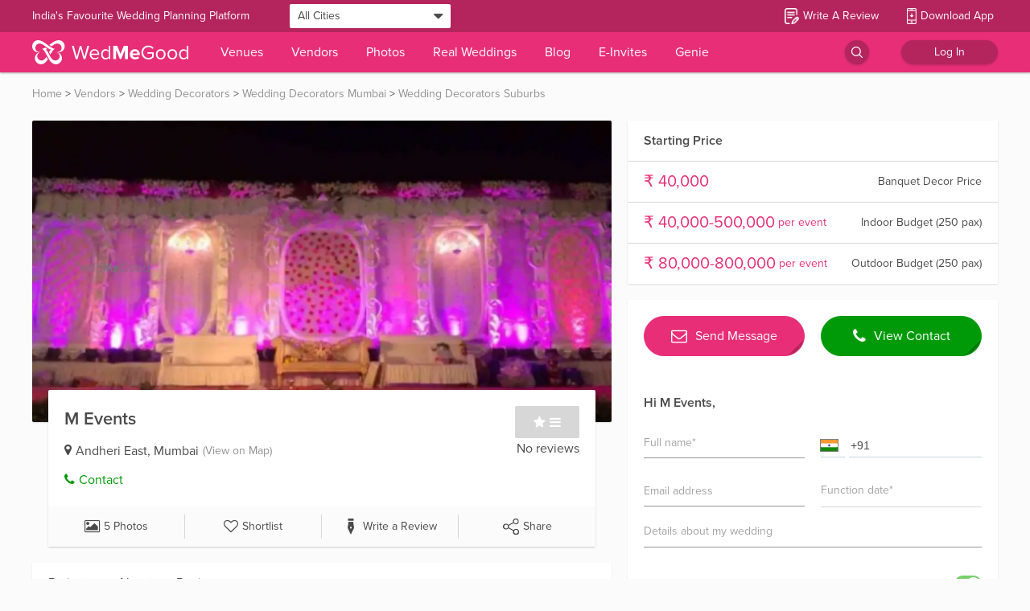

--- FILE ---
content_type: text/html; charset=utf-8
request_url: https://www.wedmegood.com/profile/M-Events-1983890
body_size: 147247
content:
<!doctype html><html lang="en" xmlns:fb="http://ogp.me/ns/fb#"><head><meta charSet="utf-8"/><meta http-equiv="x-ua-compatible" content="ie=edge"/><meta name="viewport" content="width=device-width, initial-scale=1.0, maximum-scale=1.0, user-scalable=0"/><meta name="google-site-verification" content="nq_1Rdso9b1o3EfBtFa_pGMiTzxftr67g7BQNfGvZ70"/><meta name="facebook-domain-verification" content="akqnzc6nx4jui86lnx5fgk6ek5mqjg"/><meta http-equiv="Accept-CH" content="DPR, Viewport-Width, Width"/><meta property="fb:app_id" content="400046146843075"/><link rel="shortcut icon" href="/favicon.ico"/><link rel="manifest" href="/manifest.json"/><link rel="preconnect" href="https://images.wedmegood.com"/><link rel="preconnect" href="https://images.wedmegood.com" crossOrigin="true"/><title data-react-helmet="true">M Events - Price &amp; Reviews | Mumbai Decorator</title><meta data-react-helmet="true" name="theme-color" content="#e72e77"/><meta data-react-helmet="true" name="description" content="Check prices &amp; reviews for M Events, Decorators Mumbai . View latest photos, albums &amp; contact details. Contact directly to check availability &amp; cost for weddings &amp; events. "/><meta data-react-helmet="true" property="og:title" content="M Events - Price &amp; Reviews | Mumbai Decorator"/><meta data-react-helmet="true" property="og:description" content="Check prices &amp; reviews for M Events, Decorators Mumbai . View latest photos, albums &amp; contact details. Contact directly to check availability &amp; cost for weddings &amp; events. "/><meta data-react-helmet="true" property="og:image" content="https://image.wedmegood.com/resized/800X/uploads/member/1983890/1633696726_Screenshot_1.png"/><meta data-react-helmet="true" property="al:android:url" content="sharesample://story/1234"/><meta data-react-helmet="true" property="al:android:package" content="com.wedmegood.planner"/><meta data-react-helmet="true" property="al:android:app_name" content="WedMeGood"/><meta data-react-helmet="true" property="og:type" name="og:type" content="website"/><link data-react-helmet="true" rel="canonical" href="https://www.wedmegood.com/profile/M-Events-1983890"/><link data-react-helmet="true" rel="preload" as="image" href="https://image.wedmegood.com/resized/1000X/uploads/member/1983890/1633696726_Screenshot_1.png" fetchpriority="high"/><style data-styled="hyfIdT kqmPsf jguhHf jiFHoM YzjRM fafxma ewyNqF bOdeLm emSbxZ lkyfDq bzZReE hFdGBs cEMHnP iLHPfp guqnRS cmTcMJ fxkrFe iHBAhg fYrhJd DvTdn hdaZhv hotGq kPSdGY kaFktA deEUdu MpwOI hcLHty esRXWB eFjHCd dCKAkt wFnqD eEKdWM jxNUZQ kPvRRK iOQzxl eaZRAZ itCZzA gZWZRi flAZvF KNsWm" data-styled-version="4.1.1">
/* sc-component-id: sc-bdVaJa */
.jguhHf{font-family:proxima-nova,sans-serif;}
/* sc-component-id: sc-jTzLTM */
.eFjHCd{box-sizing:border-box;margin-top:20px;}.dCKAkt{box-sizing:border-box;margin-top:-20px;}.wFnqD{box-sizing:border-box;-webkit-transition:all 0.3s ease;transition:all 0.3s ease;}
/* sc-component-id: sc-jzJRlG */
.jiFHoM{display:-webkit-box;display:-webkit-flex;display:-ms-flexbox;display:flex;}.YzjRM{display:-webkit-box;display:-webkit-flex;display:-ms-flexbox;display:flex;width:calc(1200px * 0.6);height:50px;-webkit-transition:width 0.1s ease;transition:width 0.1s ease;}.fafxma{display:-webkit-box;display:-webkit-flex;display:-ms-flexbox;display:flex;padding:20px;-webkit-box-pack:center;-webkit-justify-content:center;-ms-flex-pack:center;justify-content:center;}.ewyNqF{display:-webkit-box;display:-webkit-flex;display:-ms-flexbox;display:flex;width:100%;max-width:1200px;-webkit-box-pack:justify;-webkit-justify-content:space-between;-ms-flex-pack:justify;justify-content:space-between;}.bOdeLm{display:-webkit-box;display:-webkit-flex;display:-ms-flexbox;display:flex;-webkit-align-items:center;-webkit-box-align:center;-ms-flex-align:center;align-items:center;}.emSbxZ{display:-webkit-box;display:-webkit-flex;display:-ms-flexbox;display:flex;-webkit-flex-direction:row;-ms-flex-direction:row;flex-direction:row;}.lkyfDq{display:-webkit-box;display:-webkit-flex;display:-ms-flexbox;display:flex;-webkit-flex-direction:column;-ms-flex-direction:column;flex-direction:column;}.bzZReE{display:-webkit-box;display:-webkit-flex;display:-ms-flexbox;display:flex;-webkit-box-pack:justify;-webkit-justify-content:space-between;-ms-flex-pack:justify;justify-content:space-between;}.hFdGBs{display:-webkit-box;display:-webkit-flex;display:-ms-flexbox;display:flex;margin-top:inherit;padding-left:45px;padding-right:45px;padding-top:20px;padding-bottom:20px;}.cEMHnP{display:-webkit-box;display:-webkit-flex;display:-ms-flexbox;display:flex;-webkit-box-pack:end;-webkit-justify-content:flex-end;-ms-flex-pack:end;justify-content:flex-end;}
/* sc-component-id: sc-kEYyzF */
.flAZvF{position:relative;margin-top:20px;}.KNsWm{position:relative;}
/* sc-component-id: sc-jWBwVP */
.hcLHty{margin:0px;padding-right:30px;color:inherit;font-weight:400;}.esRXWB{margin:0px;padding-top:20px;}
/* sc-component-id: sc-kfGgVZ */
.hyfIdT{height:calc(100vh - 75px);display:-webkit-box;display:-webkit-flex;display:-ms-flexbox;display:flex;-webkit-box-pack:center;-webkit-justify-content:center;-ms-flex-pack:center;justify-content:center;-webkit-align-items:center;-webkit-box-align:center;-ms-flex-align:center;align-items:center;}
/* sc-component-id: sc-esjQYD */
.kqmPsf{font-size:16px;font-family:'proxima-nova',sans-serif;font-weight:400;color:#909090;margin-top:10px;text-align:center;}
/* sc-component-id: sc-kIPQKe */
.fxkrFe{width:1000px;height:450px;overflow:hidden;}
/* sc-component-id: sc-eXEjpC */
.iHBAhg .listing-item:hover{font-weight:600;} .iHBAhg .listing-more:hover{-webkit-text-decoration:underline;text-decoration:underline;}
/* sc-component-id: sc-RefOD */
.hotGq{width:140px;height:auto;} .hotGq:hover .category-card-title{font-weight:bold;}.kPSdGY{height:100px;} .kPSdGY:hover .category-card-title{font-weight:bold;}.kaFktA{width:210px;height:auto;} .kaFktA:hover .category-card-title{font-weight:bold;}.deEUdu{height:120px;} .deEUdu:hover .category-card-title{font-weight:bold;}
/* sc-component-id: sc-iQKALj */
.fYrhJd{width:calc(1000px - 500px);height:400px;}.DvTdn{width:calc(1000px - 750px);height:400px;}.hdaZhv{width:calc(1000px - 250px);height:200px;}
/* sc-component-id: sc-bwCtUz */
.iLHPfp{box-shadow:0 1px 3px rgba(0,0,0,0.12),0 1px 2px rgba(0,0,0,0.24);}
/* sc-component-id: sc-hrWEMg */
.guqnRS{width:100%;height:3px;background-color:#ffffff;position:absolute;bottom:0px;left:0px;}
/* sc-component-id: sc-eTuwsz */
.MpwOI{position:fixed;background-color:rgba(0,0,0,0.5);top:90px;left:0px;right:0px;height:100%;width:100%;z-index:10;}
/* sc-component-id: sc-gwVKww */
.cmTcMJ{top:50px;left:195px;position:absolute;z-index:999;}
/* sc-component-id: sc-eetwQk */
.eEKdWM{display:-webkit-box;display:-webkit-flex;display:-ms-flexbox;display:flex;-webkit-flex-direction:row;-ms-flex-direction:row;flex-direction:row;-webkit-box-pack:justify;-webkit-justify-content:space-between;-ms-flex-pack:justify;justify-content:space-between;padding:20px;border-bottom:1px solid false;}
/* sc-component-id: sc-cIwbeI */
.jxNUZQ{display:-webkit-box;display:-webkit-flex;display:-ms-flexbox;display:flex;height:50px;width:200px;-webkit-box-pack:center;-webkit-justify-content:center;-ms-flex-pack:center;justify-content:center;-webkit-align-items:center;-webkit-box-align:center;-ms-flex-align:center;align-items:center;justify-text:center;font-size:16px;z-index:0;color:#fff;cursor:pointer;border-radius:100px;background-color:#e72e77;border:1px solid #e72e77;pointer-events:auto;} .jxNUZQ:hover{color:#fff;background-color:#e72e77;}.kPvRRK{display:-webkit-box;display:-webkit-flex;display:-ms-flexbox;display:flex;height:50px;width:200px;-webkit-box-pack:center;-webkit-justify-content:center;-ms-flex-pack:center;justify-content:center;-webkit-align-items:center;-webkit-box-align:center;-ms-flex-align:center;align-items:center;justify-text:center;font-size:16px;z-index:0;color:#fff;cursor:pointer;border-radius:100px;background-color:#009a09;border:1px solid #009a09;pointer-events:auto;} .kPvRRK:hover{color:#fff;background-color:#009a09;}
/* sc-component-id: sc-sVRsr */
.gZWZRi{-webkit-flexdirection:row;-ms-flexdirection:row;flexdirection:row;border:1px solid #e72e77;padding:8px 16px;border-radius:40px;background-color:#fdf0f5;color:#e72e77;font-size:14px;width:calc(100% + 14vw);margin:20px auto 0;}
/* sc-component-id: sc-dfRKBO */
.itCZzA{width:-webkit-fit-content;width:-moz-fit-content;width:fit-content;line-height:1.25;} @media screen and (min-width:450px){.itCZzA{width:-webkit-fit-content;width:-moz-fit-content;width:fit-content;}}
/* sc-component-id: sc-guUSXb */
.iOQzxl{width:460px;margin-bottom:20px;height:auto;} .iOQzxl .slick-dots li.slick-active button::before{opacity:1;color:#e72e77;font-size:10px;margin-right:-10px;} .iOQzxl .slick-dots li{margin:0px;} .iOQzxl .slick-dots li button::before{color:#e72e77;font-size:10px;margin-right:-10px;}
/* sc-component-id: sc-efAmGo */
.eaZRAZ{width:460px;height:380px;}</style><style id="jss-server-side">.MuiButtonBase-root-30 {
  color: inherit;
  border: 0;
  cursor: pointer;
  margin: 0;
  display: inline-flex;
  outline: 0;
  padding: 0;
  position: relative;
  align-items: center;
  user-select: none;
  border-radius: 0;
  vertical-align: middle;
  -moz-appearance: none;
  justify-content: center;
  text-decoration: none;
  background-color: transparent;
  -webkit-appearance: none;
  -webkit-tap-highlight-color: transparent;
}
.MuiButtonBase-root-30::-moz-focus-inner {
  border-style: none;
}
.MuiButtonBase-root-30.Mui-disabled {
  cursor: default;
  pointer-events: none;
}
@media print {
  .MuiDialog-root-78 {
    position: absolute !important;
  }
}
  .MuiDialog-scrollPaper-79 {
    display: flex;
    align-items: center;
    justify-content: center;
  }
  .MuiDialog-scrollBody-80 {
    overflow-x: hidden;
    overflow-y: auto;
    text-align: center;
  }
  .MuiDialog-scrollBody-80:after {
    width: 0;
    height: 100%;
    content: "";
    display: inline-block;
    vertical-align: middle;
  }
  .MuiDialog-container-81 {
    height: 100%;
    outline: 0;
  }
@media print {
  .MuiDialog-container-81 {
    height: auto;
  }
}
  .MuiDialog-paper-82 {
    margin: 32px;
    position: relative;
    overflow-y: auto;
  }
@media print {
  .MuiDialog-paper-82 {
    box-shadow: none;
    overflow-y: visible;
  }
}
  .MuiDialog-paperScrollPaper-83 {
    display: flex;
    max-height: calc(100% - 64px);
    flex-direction: column;
  }
  .MuiDialog-paperScrollBody-84 {
    display: inline-block;
    text-align: left;
    vertical-align: middle;
  }
  .MuiDialog-paperWidthFalse-85 {
    max-width: calc(100% - 64px);
  }
  .MuiDialog-paperWidthXs-86 {
    max-width: 444px;
  }
@media (max-width:507.95px) {
  .MuiDialog-paperWidthXs-86.MuiDialog-paperScrollBody-84 {
    max-width: calc(100% - 64px);
  }
}
  .MuiDialog-paperWidthSm-87 {
    max-width: 600px;
  }
@media (max-width:663.95px) {
  .MuiDialog-paperWidthSm-87.MuiDialog-paperScrollBody-84 {
    max-width: calc(100% - 64px);
  }
}
  .MuiDialog-paperWidthMd-88 {
    max-width: 960px;
  }
@media (max-width:1023.95px) {
  .MuiDialog-paperWidthMd-88.MuiDialog-paperScrollBody-84 {
    max-width: calc(100% - 64px);
  }
}
  .MuiDialog-paperWidthLg-89 {
    max-width: 1280px;
  }
@media (max-width:1343.95px) {
  .MuiDialog-paperWidthLg-89.MuiDialog-paperScrollBody-84 {
    max-width: calc(100% - 64px);
  }
}
  .MuiDialog-paperWidthXl-90 {
    max-width: 1920px;
  }
@media (max-width:1983.95px) {
  .MuiDialog-paperWidthXl-90.MuiDialog-paperScrollBody-84 {
    max-width: calc(100% - 64px);
  }
}
  .MuiDialog-paperFullWidth-91 {
    width: calc(100% - 64px);
  }
  .MuiDialog-paperFullScreen-92 {
    width: 100%;
    height: 100%;
    margin: 0;
    max-width: 100%;
    max-height: none;
    border-radius: 0;
  }
  .MuiDialog-paperFullScreen-92.MuiDialog-paperScrollBody-84 {
    margin: 0;
    max-width: 100%;
  }
@keyframes mui-auto-fill {}
@keyframes mui-auto-fill-cancel {}
  .MuiInputBase-root-56 {
    color: rgba(0, 0, 0, 0.87);
    cursor: text;
    display: inline-flex;
    position: relative;
    font-size: 1rem;
    box-sizing: border-box;
    align-items: center;
    font-family: "Roboto", "Helvetica", "Arial", sans-serif;
    font-weight: 400;
    line-height: 1.1876em;
    letter-spacing: 0.00938em;
  }
  .MuiInputBase-root-56.Mui-disabled {
    color: rgba(0, 0, 0, 0.38);
    cursor: default;
  }
  .MuiInputBase-multiline-64 {
    padding: 6px 0 7px;
  }
  .MuiInputBase-multiline-64.MuiInputBase-marginDense-63 {
    padding-top: 3px;
  }
  .MuiInputBase-fullWidth-66 {
    width: 100%;
  }
  .MuiInputBase-input-67 {
    font: inherit;
    color: currentColor;
    width: 100%;
    border: 0;
    height: 1.1876em;
    margin: 0;
    display: block;
    padding: 6px 0 7px;
    min-width: 0;
    background: none;
    box-sizing: content-box;
    animation-name: mui-auto-fill-cancel;
    -webkit-tap-highlight-color: transparent;
  }
  .MuiInputBase-input-67::-webkit-input-placeholder {
    color: currentColor;
    opacity: 0.42;
    transition: opacity 200ms cubic-bezier(0.4, 0, 0.2, 1) 0ms;
  }
  .MuiInputBase-input-67::-moz-placeholder {
    color: currentColor;
    opacity: 0.42;
    transition: opacity 200ms cubic-bezier(0.4, 0, 0.2, 1) 0ms;
  }
  .MuiInputBase-input-67:-ms-input-placeholder {
    color: currentColor;
    opacity: 0.42;
    transition: opacity 200ms cubic-bezier(0.4, 0, 0.2, 1) 0ms;
  }
  .MuiInputBase-input-67::-ms-input-placeholder {
    color: currentColor;
    opacity: 0.42;
    transition: opacity 200ms cubic-bezier(0.4, 0, 0.2, 1) 0ms;
  }
  .MuiInputBase-input-67:focus {
    outline: 0;
  }
  .MuiInputBase-input-67:invalid {
    box-shadow: none;
  }
  .MuiInputBase-input-67::-webkit-search-decoration {
    -webkit-appearance: none;
  }
  .MuiInputBase-input-67.Mui-disabled {
    opacity: 1;
  }
  .MuiInputBase-input-67:-webkit-autofill {
    animation-name: mui-auto-fill;
    animation-duration: 5000s;
  }
  label[data-shrink=false] + .MuiInputBase-formControl-57 .MuiInputBase-input-67::-webkit-input-placeholder {
    opacity: 0 !important;
  }
  label[data-shrink=false] + .MuiInputBase-formControl-57 .MuiInputBase-input-67::-moz-placeholder {
    opacity: 0 !important;
  }
  label[data-shrink=false] + .MuiInputBase-formControl-57 .MuiInputBase-input-67:-ms-input-placeholder {
    opacity: 0 !important;
  }
  label[data-shrink=false] + .MuiInputBase-formControl-57 .MuiInputBase-input-67::-ms-input-placeholder {
    opacity: 0 !important;
  }
  label[data-shrink=false] + .MuiInputBase-formControl-57 .MuiInputBase-input-67:focus::-webkit-input-placeholder {
    opacity: 0.42;
  }
  label[data-shrink=false] + .MuiInputBase-formControl-57 .MuiInputBase-input-67:focus::-moz-placeholder {
    opacity: 0.42;
  }
  label[data-shrink=false] + .MuiInputBase-formControl-57 .MuiInputBase-input-67:focus:-ms-input-placeholder {
    opacity: 0.42;
  }
  label[data-shrink=false] + .MuiInputBase-formControl-57 .MuiInputBase-input-67:focus::-ms-input-placeholder {
    opacity: 0.42;
  }
  .MuiInputBase-inputMarginDense-68 {
    padding-top: 3px;
  }
  .MuiInputBase-inputMultiline-69 {
    height: auto;
    resize: none;
    padding: 0;
  }
  .MuiInputBase-inputTypeSearch-70 {
    -moz-appearance: textfield;
    -webkit-appearance: textfield;
  }
  .MuiFormControl-root-38 {
    border: 0;
    margin: 0;
    display: inline-flex;
    padding: 0;
    position: relative;
    min-width: 0;
    flex-direction: column;
    vertical-align: top;
  }
  .MuiFormControl-marginNormal-39 {
    margin-top: 16px;
    margin-bottom: 8px;
  }
  .MuiFormControl-marginDense-40 {
    margin-top: 8px;
    margin-bottom: 4px;
  }
  .MuiFormControl-fullWidth-41 {
    width: 100%;
  }
  .MuiInput-root-42 {
    position: relative;
  }
  label + .MuiInput-formControl-43 {
    margin-top: 16px;
  }
  .MuiInput-colorSecondary-46.MuiInput-underline-47:after {
    border-bottom-color: #4a4a4a;
  }
  .MuiInput-underline-47:after {
    left: 0;
    right: 0;
    bottom: 0;
    content: "";
    position: absolute;
    transform: scaleX(0);
    transition: transform 200ms cubic-bezier(0.0, 0, 0.2, 1) 0ms;
    border-bottom: 2px solid #e72e77;
    pointer-events: none;
  }
  .MuiInput-underline-47.Mui-focused:after {
    transform: scaleX(1);
  }
  .MuiInput-underline-47.Mui-error:after {
    transform: scaleX(1);
    border-bottom-color: #f44336;
  }
  .MuiInput-underline-47:before {
    left: 0;
    right: 0;
    bottom: 0;
    content: "\00a0";
    position: absolute;
    transition: border-bottom-color 200ms cubic-bezier(0.4, 0, 0.2, 1) 0ms;
    border-bottom: 1px solid rgba(0, 0, 0, 0.42);
    pointer-events: none;
  }
  .MuiInput-underline-47:hover:not(.Mui-disabled):before {
    border-bottom: 2px solid rgba(0, 0, 0, 0.87);
  }
  .MuiInput-underline-47.Mui-disabled:before {
    border-bottom-style: dotted;
  }
@media (hover: none) {
  .MuiInput-underline-47:hover:not(.Mui-disabled):before {
    border-bottom: 1px solid rgba(0, 0, 0, 0.42);
  }
}
  .MuiPopover-paper-2 {
    outline: 0;
    position: absolute;
    max-width: calc(100% - 32px);
    min-width: 16px;
    max-height: calc(100% - 32px);
    min-height: 16px;
    overflow-x: hidden;
    overflow-y: auto;
  }
  .MuiTab-root-20 {
    padding: 6px 12px;
    overflow: hidden;
    position: relative;
    font-size: 0.875rem;
    max-width: 264px;
    min-width: 72px;
    box-sizing: border-box;
    min-height: 48px;
    text-align: center;
    flex-shrink: 0;
    font-family: "Roboto", "Helvetica", "Arial", sans-serif;
    font-weight: 500;
    line-height: 1.75;
    white-space: normal;
    letter-spacing: 0.02857em;
    text-transform: uppercase;
  }
@media (min-width:600px) {
  .MuiTab-root-20 {
    min-width: 160px;
  }
}
  .MuiTab-labelIcon-21 {
    min-height: 72px;
    padding-top: 9px;
  }
  .MuiTab-labelIcon-21 .MuiTab-wrapper-29 > *:first-child {
    margin-bottom: 6px;
  }
  .MuiTab-textColorInherit-22 {
    color: inherit;
    opacity: 0.7;
  }
  .MuiTab-textColorInherit-22.Mui-selected {
    opacity: 1;
  }
  .MuiTab-textColorInherit-22.Mui-disabled {
    opacity: 0.5;
  }
  .MuiTab-textColorPrimary-23 {
    color: rgba(0, 0, 0, 0.54);
  }
  .MuiTab-textColorPrimary-23.Mui-selected {
    color: #e72e77;
  }
  .MuiTab-textColorPrimary-23.Mui-disabled {
    color: rgba(0, 0, 0, 0.38);
  }
  .MuiTab-textColorSecondary-24 {
    color: rgba(0, 0, 0, 0.54);
  }
  .MuiTab-textColorSecondary-24.Mui-selected {
    color: #4a4a4a;
  }
  .MuiTab-textColorSecondary-24.Mui-disabled {
    color: rgba(0, 0, 0, 0.38);
  }
  .MuiTab-fullWidth-27 {
    flex-grow: 1;
    max-width: none;
    flex-basis: 0;
    flex-shrink: 1;
  }
  .MuiTab-wrapped-28 {
    font-size: 0.75rem;
    line-height: 1.5;
  }
  .MuiTab-wrapper-29 {
    width: 100%;
    display: inline-flex;
    align-items: center;
    flex-direction: column;
    justify-content: center;
  }
  .jss33 {
    width: 100%;
    bottom: 0;
    height: 2px;
    position: absolute;
    transition: all 300ms cubic-bezier(0.4, 0, 0.2, 1) 0ms;
  }
  .jss34 {
    background-color: #e72e77;
  }
  .jss35 {
    background-color: #4a4a4a;
  }
  .jss36 {
    right: 0;
    width: 2px;
    height: 100%;
  }
  .MuiTabs-root-9 {
    display: flex;
    overflow: hidden;
    min-height: 48px;
    -webkit-overflow-scrolling: touch;
  }
  .MuiTabs-vertical-10 {
    flex-direction: column;
  }
  .MuiTabs-flexContainer-11 {
    display: flex;
  }
  .MuiTabs-flexContainerVertical-12 {
    flex-direction: column;
  }
  .MuiTabs-centered-13 {
    justify-content: center;
  }
  .MuiTabs-scroller-14 {
    flex: 1 1 auto;
    display: inline-block;
    position: relative;
    white-space: nowrap;
  }
  .MuiTabs-fixed-15 {
    width: 100%;
    overflow-x: hidden;
  }
  .MuiTabs-scrollable-16 {
    overflow-x: scroll;
    scrollbar-width: none;
  }
  .MuiTabs-scrollable-16::-webkit-scrollbar {
    display: none;
  }
@media (max-width:599.95px) {
  .MuiTabs-scrollButtonsDesktop-18 {
    display: none;
  }
}

  .jss3 {
    background-color: transparent;
  }
  .jss4 {
    color: #4a4a4a;
    opacity: 0.7;
    max-width: unset;
    font-family: proxima-nova;
    text-transform: capitalize;
  }
  .MuiPickersModal-dialogRoot-74 {
    min-width: 310px;
  }
  .MuiPickersModal-dialogRootWider-75 {
    min-width: 325px;
  }
  .MuiPickersModal-dialog-76:first-child {
    padding: 0;
  }
  .MuiPickersModal-withAdditionalAction-77 {
    justify-content: flex-start;
  }
  .MuiPickersModal-withAdditionalAction-77 > *:first-child {
    margin-right: auto;
  }
  .jss5 {
    height: 50px;
    border-bottom: 1px solid #d7d7d7;
  }
  .jss6 {
    color: #909090;
    font-weight: 400;
  }
  .jss7 {
    color: #e72e77;
    font-weight: 600;
  }
  .jss8 {
    background-color: #e72e77;
  }</style><style data-href="https://images.wedmegood.com/react-frontend-v4/static/css/fontscss.d016a14c.chunk.css">@font-face{font-family:Vendor Dashboard Icons;src:url(https://images.wedmegood.com/react-frontend-v4/static/media/vendordashicons.fdf0314e.eot);src:url(https://images.wedmegood.com/react-frontend-v4/static/media/vendordashicons.fdf0314e.eot#iefix) format("embedded-opentype"),url(https://images.wedmegood.com/react-frontend-v4/static/media/vendordashicons.48917c10.ttf) format("truetype"),url(https://images.wedmegood.com/react-frontend-v4/static/media/vendordashicons.eb5d0a18.woff) format("woff"),url(https://images.wedmegood.com/react-frontend-v4/static/media/vendordashicons.168d0440.svg#vendordashicons) format("svg");font-weight:400;font-style:normal}[class*=icon-]{font-family:Vendor Dashboard Icons;speak:none;display:-ms-flexbox;display:flex;-ms-flex-direction:column;flex-direction:column;font-style:normal;font-weight:400;-webkit-font-feature-settings:normal;font-feature-settings:normal;font-variant:normal;text-transform:none;line-height:1;font-size:22px;-webkit-font-smoothing:antialiased;-moz-osx-font-smoothing:grayscale}.icon-location:before{content:"\E600"}body{font-family:proxima-nova,sans-serif}.font-sans-serif{font-family:sans-serif!important}.font-manrope{font-family:Manrope,sans-serif}@font-face{font-family:Gilroy;src:url(https://images.wedmegood.com/react-frontend-v4/static/media/Gilroy-Bold.594ae0b1.eot);src:url(https://images.wedmegood.com/react-frontend-v4/static/media/Gilroy-Bold.594ae0b1.eot#iefix) format("embedded-opentype"),url(https://images.wedmegood.com/react-frontend-v4/static/media/Gilroy-Bold.1ec5bc89.woff2) format("woff2"),url(https://images.wedmegood.com/react-frontend-v4/static/media/Gilroy-Bold.4760d517.woff) format("woff"),url(https://images.wedmegood.com/react-frontend-v4/static/media/Gilroy-Bold.411805df.ttf) format("truetype"),url(https://images.wedmegood.com/react-frontend-v4/static/media/Gilroy-Bold.552febb4.svg#Gilroy-Bold) format("svg");font-weight:700;font-style:normal;font-display:swap}@font-face{font-family:Gilroy;src:url(https://images.wedmegood.com/react-frontend-v4/static/media/Gilroy-Medium.660eb5a5.eot);src:url(https://images.wedmegood.com/react-frontend-v4/static/media/Gilroy-Medium.660eb5a5.eot#iefix) format("embedded-opentype"),url(https://images.wedmegood.com/react-frontend-v4/static/media/Gilroy-Medium.af364234.woff2) format("woff2"),url(https://images.wedmegood.com/react-frontend-v4/static/media/Gilroy-Medium.cf8f0a30.woff) format("woff"),url(https://images.wedmegood.com/react-frontend-v4/static/media/Gilroy-Medium.6557133e.ttf) format("truetype"),url(https://images.wedmegood.com/react-frontend-v4/static/media/Gilroy-Medium.afe4382c.svg#Gilroy-Medium) format("svg");font-weight:500;font-style:normal;font-display:swap}@font-face{font-family:Gilroy;src:url(https://images.wedmegood.com/react-frontend-v4/static/media/Gilroy-Regular.f529e1bd.eot);src:url(https://images.wedmegood.com/react-frontend-v4/static/media/Gilroy-Regular.f529e1bd.eot#iefix) format("embedded-opentype"),url(https://images.wedmegood.com/react-frontend-v4/static/media/Gilroy-Regular.08bbb75e.woff2) format("woff2"),url(https://images.wedmegood.com/react-frontend-v4/static/media/Gilroy-Regular.381bcfdf.woff) format("woff"),url(https://images.wedmegood.com/react-frontend-v4/static/media/Gilroy-Regular.b4c19017.ttf) format("truetype"),url(https://images.wedmegood.com/react-frontend-v4/static/media/Gilroy-Regular.36bce2e1.svg#Gilroy-Regular) format("svg");font-weight:400;font-style:normal;font-display:swap}@font-face{font-family:proxima-nova;src:url(https://images.wedmegood.com/frontend-build/fonts/proxima-nova/proxima-nova-bold.woff2) format("woff2"),url(https://images.wedmegood.com/frontend-build/fonts/proxima-nova/proxima-nova-bold.woff) format("woff"),url(https://images.wedmegood.com/frontend-build/fonts/proxima-nova/proxima-nova-bold.otf) format("opentype");font-style:normal;font-weight:600;font-display:swap}@font-face{font-family:proxima-nova;src:url(https://images.wedmegood.com/frontend-build/fonts/proxima-nova/proxima-nova.woff2) format("woff2"),url(https://images.wedmegood.com/frontend-build/fonts/proxima-nova/proxima-nova.woff) format("woff"),url(https://images.wedmegood.com/frontend-build/fonts/proxima-nova/proxima-nova.otf) format("opentype");font-style:normal;font-weight:400;font-display:swap}@media (max-width:991px){.font-proxima{font-family:proxima-nova,sans-serif}}.proxima-bold{font-weight:600!important}.proxima-medium{font-weight:400!important}</style><style data-href="https://images.wedmegood.com/react-frontend-v4/static/css/fontsnewcss.d5edddad.chunk.css">@font-face{font-family:proxima-nova;src:url(https://images.wedmegood.com/frontend-build/fonts/proxima-nova/proxima-nova-bold.woff2) format("woff2"),url(https://images.wedmegood.com/frontend-build/fonts/proxima-nova/proxima-nova-bold.woff) format("woff"),url(https://images.wedmegood.com/frontend-build/fonts/proxima-nova/proxima-nova-bold.otf) format("opentype");font-style:normal;font-weight:600;font-display:swap}@font-face{font-family:proxima-nova;src:url(https://images.wedmegood.com/frontend-build/fonts/proxima-nova/proxima-nova.woff2) format("woff2"),url(https://images.wedmegood.com/frontend-build/fonts/proxima-nova/proxima-nova.woff) format("woff"),url(https://images.wedmegood.com/frontend-build/fonts/proxima-nova/proxima-nova.otf) format("opentype");font-style:normal;font-weight:400;font-display:swap}@font-face{font-family:made-in-china;src:url(https://images.wedmegood.com/frontend-build/fonts/made-in-china/MadeinChina.woff2) format("woff2"),url(https://images.wedmegood.com/frontend-build/fonts/made-in-china/MadeinChina.woff) format("woff"),url(https://images.wedmegood.com/frontend-build/fonts/made-in-china/MadeinChina.otf) format("opentype");font-style:normal;font-weight:400;font-display:swap}@font-face{font-family:FontAwesome;src:url(https://images.wedmegood.com/frontend-build/font-awesome/fonts/fontawesome-webfont.eot?v=4.7.0);src:url(https://images.wedmegood.com/frontend-build/font-awesome/fonts/fontawesome-webfont.eot#iefix&v=4.7.0) format("embedded-opentype"),url(https://images.wedmegood.com/frontend-build/font-awesome/fonts/fontawesome-webfont.woff2?v=4.7.0) format("woff2"),url(https://images.wedmegood.com/frontend-build/font-awesome/fonts/fontawesome-webfont.woff?v=4.7.0) format("woff"),url(https://images.wedmegood.com/frontend-build/font-awesome/fonts/fontawesome-webfont.ttf?v=4.7.0) format("truetype"),url(https://images.wedmegood.com/frontend-build/font-awesome/fonts/fontawesome-webfont.svg?v=4.7.0#fontawesomeregular) format("svg");font-weight:400;font-style:normal;font-display:swap}.fa{display:inline-block;font:normal normal normal 14px/1 FontAwesome;font-size:inherit;text-rendering:auto;-webkit-font-smoothing:antialiased;-moz-osx-font-smoothing:grayscale}.fa-lg{font-size:1.33333333em;line-height:.75em;vertical-align:-15%}.fa-2x{font-size:2em}.fa-3x{font-size:3em}.fa-4x{font-size:4em}.fa-5x{font-size:5em}.fa-fw{width:1.28571429em;text-align:center}.fa-ul{padding-left:0;margin-left:2.14285714em;list-style-type:none}.fa-ul>li{position:relative}.fa-li{position:absolute;left:-2.14285714em;width:2.14285714em;top:.14285714em;text-align:center}.fa-li.fa-lg{left:-1.85714286em}.fa-border{padding:.2em .25em .15em;border:.08em solid #eee;border-radius:.1em}.fa-pull-left{float:left}.fa-pull-right{float:right}.fa.fa-pull-left{margin-right:.3em}.fa.fa-pull-right{margin-left:.3em}.pull-right{float:right}.fa.pull-right{margin-left:.3em}.fa-spin{-webkit-animation:fa-spin 2s linear infinite;animation:fa-spin 2s linear infinite}.fa-pulse{-webkit-animation:fa-spin 1s steps(8) infinite;animation:fa-spin 1s steps(8) infinite}@keyframes fa-spin{0%{-webkit-transform:rotate(0deg);transform:rotate(0deg)}to{-webkit-transform:rotate(359deg);transform:rotate(359deg)}}.fa-rotate-90{-ms-filter:"progid:DXImageTransform.Microsoft.BasicImage(rotation=1)";-webkit-transform:rotate(90deg);transform:rotate(90deg)}.fa-rotate-180{-ms-filter:"progid:DXImageTransform.Microsoft.BasicImage(rotation=2)";-webkit-transform:rotate(180deg);transform:rotate(180deg)}.fa-rotate-270{-ms-filter:"progid:DXImageTransform.Microsoft.BasicImage(rotation=3)";-webkit-transform:rotate(270deg);transform:rotate(270deg)}.fa-flip-horizontal{-ms-filter:"progid:DXImageTransform.Microsoft.BasicImage(rotation=0, mirror=1)";-webkit-transform:scaleX(-1);transform:scaleX(-1)}.fa-flip-vertical{-ms-filter:"progid:DXImageTransform.Microsoft.BasicImage(rotation=2, mirror=1)";-webkit-transform:scaleY(-1);transform:scaleY(-1)}:root .fa-flip-horizontal,:root .fa-flip-vertical,:root .fa-rotate-90,:root .fa-rotate-180,:root .fa-rotate-270{-webkit-filter:none;filter:none}.fa-stack{position:relative;display:inline-block;width:2em;height:2em;line-height:2em;vertical-align:middle}.fa-stack-1x,.fa-stack-2x{position:absolute;left:0;width:100%;text-align:center}.fa-stack-1x{line-height:inherit}.fa-stack-2x{font-size:2em}.fa-inverse{color:#fff}.fa-glass:before{content:"\F000"}.fa-music:before{content:"\F001"}.fa-search:before{content:"\F002"}.fa-envelope-o:before{content:"\F003"}.fa-heart:before{content:"\F004"}.fa-star:before{content:"\F005"}.fa-star-o:before{content:"\F006"}.fa-user:before{content:"\F007"}.fa-film:before{content:"\F008"}.fa-th-large:before{content:"\F009"}.fa-th:before{content:"\F00A"}.fa-th-list:before{content:"\F00B"}.fa-check:before{content:"\F00C"}.fa-close:before,.fa-remove:before,.fa-times:before{content:"\F00D"}.fa-search-plus:before{content:"\F00E"}.fa-search-minus:before{content:"\F010"}.fa-power-off:before{content:"\F011"}.fa-signal:before{content:"\F012"}.fa-cog:before,.fa-gear:before{content:"\F013"}.fa-trash-o:before{content:"\F014"}.fa-home:before{content:"\F015"}.fa-file-o:before{content:"\F016"}.fa-clock-o:before{content:"\F017"}.fa-road:before{content:"\F018"}.fa-download:before{content:"\F019"}.fa-arrow-circle-o-down:before{content:"\F01A"}.fa-arrow-circle-o-up:before{content:"\F01B"}.fa-inbox:before{content:"\F01C"}.fa-play-circle-o:before{content:"\F01D"}.fa-repeat:before,.fa-rotate-right:before{content:"\F01E"}.fa-refresh:before{content:"\F021"}.fa-list-alt:before{content:"\F022"}.fa-lock:before{content:"\F023"}.fa-flag:before{content:"\F024"}.fa-headphones:before{content:"\F025"}.fa-volume-off:before{content:"\F026"}.fa-volume-down:before{content:"\F027"}.fa-volume-up:before{content:"\F028"}.fa-qrcode:before{content:"\F029"}.fa-barcode:before{content:"\F02A"}.fa-tag:before{content:"\F02B"}.fa-tags:before{content:"\F02C"}.fa-book:before{content:"\F02D"}.fa-bookmark:before{content:"\F02E"}.fa-print:before{content:"\F02F"}.fa-camera:before{content:"\F030"}.fa-font:before{content:"\F031"}.fa-bold:before{content:"\F032"}.fa-italic:before{content:"\F033"}.fa-text-height:before{content:"\F034"}.fa-text-width:before{content:"\F035"}.fa-align-left:before{content:"\F036"}.fa-align-center:before{content:"\F037"}.fa-align-right:before{content:"\F038"}.fa-align-justify:before{content:"\F039"}.fa-list:before{content:"\F03A"}.fa-dedent:before,.fa-outdent:before{content:"\F03B"}.fa-indent:before{content:"\F03C"}.fa-video-camera:before{content:"\F03D"}.fa-image:before,.fa-photo:before,.fa-picture-o:before{content:"\F03E"}.fa-pencil:before{content:"\F040"}.fa-map-marker:before{content:"\F041"}.fa-adjust:before{content:"\F042"}.fa-tint:before{content:"\F043"}.fa-edit:before,.fa-pencil-square-o:before{content:"\F044"}.fa-share-square-o:before{content:"\F045"}.fa-check-square-o:before{content:"\F046"}.fa-arrows:before{content:"\F047"}.fa-step-backward:before{content:"\F048"}.fa-fast-backward:before{content:"\F049"}.fa-backward:before{content:"\F04A"}.fa-play:before{content:"\F04B"}.fa-pause:before{content:"\F04C"}.fa-stop:before{content:"\F04D"}.fa-forward:before{content:"\F04E"}.fa-fast-forward:before{content:"\F050"}.fa-step-forward:before{content:"\F051"}.fa-eject:before{content:"\F052"}.fa-chevron-left:before{content:"\F053"}.fa-chevron-right:before{content:"\F054"}.fa-plus-circle:before{content:"\F055"}.fa-minus-circle:before{content:"\F056"}.fa-times-circle:before{content:"\F057"}.fa-check-circle:before{content:"\F058"}.fa-question-circle:before{content:"\F059"}.fa-info-circle:before{content:"\F05A"}.fa-crosshairs:before{content:"\F05B"}.fa-times-circle-o:before{content:"\F05C"}.fa-check-circle-o:before{content:"\F05D"}.fa-ban:before{content:"\F05E"}.fa-arrow-left:before{content:"\F060"}.fa-arrow-right:before{content:"\F061"}.fa-arrow-up:before{content:"\F062"}.fa-arrow-down:before{content:"\F063"}.fa-mail-forward:before,.fa-share:before{content:"\F064"}.fa-expand:before{content:"\F065"}.fa-compress:before{content:"\F066"}.fa-plus:before{content:"\F067"}.fa-minus:before{content:"\F068"}.fa-asterisk:before{content:"\F069"}.fa-exclamation-circle:before{content:"\F06A"}.fa-gift:before{content:"\F06B"}.fa-leaf:before{content:"\F06C"}.fa-fire:before{content:"\F06D"}.fa-eye:before{content:"\F06E"}.fa-eye-slash:before{content:"\F070"}.fa-exclamation-triangle:before,.fa-warning:before{content:"\F071"}.fa-plane:before{content:"\F072"}.fa-calendar:before{content:"\F073"}.fa-random:before{content:"\F074"}.fa-comment:before{content:"\F075"}.fa-magnet:before{content:"\F076"}.fa-chevron-up:before{content:"\F077"}.fa-chevron-down:before{content:"\F078"}.fa-retweet:before{content:"\F079"}.fa-shopping-cart:before{content:"\F07A"}.fa-folder:before{content:"\F07B"}.fa-folder-open:before{content:"\F07C"}.fa-arrows-v:before{content:"\F07D"}.fa-arrows-h:before{content:"\F07E"}.fa-bar-chart-o:before,.fa-bar-chart:before{content:"\F080"}.fa-twitter-square:before{content:"\F081"}.fa-facebook-square:before{content:"\F082"}.fa-camera-retro:before{content:"\F083"}.fa-key:before{content:"\F084"}.fa-cogs:before,.fa-gears:before{content:"\F085"}.fa-comments:before{content:"\F086"}.fa-thumbs-o-up:before{content:"\F087"}.fa-thumbs-o-down:before{content:"\F088"}.fa-star-half:before{content:"\F089"}.fa-heart-o:before{content:"\F08A"}.fa-sign-out:before{content:"\F08B"}.fa-linkedin-square:before{content:"\F08C"}.fa-thumb-tack:before{content:"\F08D"}.fa-external-link:before{content:"\F08E"}.fa-sign-in:before{content:"\F090"}.fa-trophy:before{content:"\F091"}.fa-github-square:before{content:"\F092"}.fa-upload:before{content:"\F093"}.fa-lemon-o:before{content:"\F094"}.fa-phone:before{content:"\F095"}.fa-square-o:before{content:"\F096"}.fa-bookmark-o:before{content:"\F097"}.fa-phone-square:before{content:"\F098"}.fa-twitter:before{content:"\F099"}.fa-facebook-f:before,.fa-facebook:before{content:"\F09A"}.fa-github:before{content:"\F09B"}.fa-unlock:before{content:"\F09C"}.fa-credit-card:before{content:"\F09D"}.fa-feed:before,.fa-rss:before{content:"\F09E"}.fa-hdd-o:before{content:"\F0A0"}.fa-bullhorn:before{content:"\F0A1"}.fa-bell:before{content:"\F0F3"}.fa-certificate:before{content:"\F0A3"}.fa-hand-o-right:before{content:"\F0A4"}.fa-hand-o-left:before{content:"\F0A5"}.fa-hand-o-up:before{content:"\F0A6"}.fa-hand-o-down:before{content:"\F0A7"}.fa-arrow-circle-left:before{content:"\F0A8"}.fa-arrow-circle-right:before{content:"\F0A9"}.fa-arrow-circle-up:before{content:"\F0AA"}.fa-arrow-circle-down:before{content:"\F0AB"}.fa-globe:before{content:"\F0AC"}.fa-wrench:before{content:"\F0AD"}.fa-tasks:before{content:"\F0AE"}.fa-filter:before{content:"\F0B0"}.fa-briefcase:before{content:"\F0B1"}.fa-arrows-alt:before{content:"\F0B2"}.fa-group:before,.fa-users:before{content:"\F0C0"}.fa-chain:before,.fa-link:before{content:"\F0C1"}.fa-cloud:before{content:"\F0C2"}.fa-flask:before{content:"\F0C3"}.fa-cut:before,.fa-scissors:before{content:"\F0C4"}.fa-copy:before,.fa-files-o:before{content:"\F0C5"}.fa-paperclip:before{content:"\F0C6"}.fa-floppy-o:before,.fa-save:before{content:"\F0C7"}.fa-square:before{content:"\F0C8"}.fa-bars:before,.fa-navicon:before,.fa-reorder:before{content:"\F0C9"}.fa-list-ul:before{content:"\F0CA"}.fa-list-ol:before{content:"\F0CB"}.fa-strikethrough:before{content:"\F0CC"}.fa-underline:before{content:"\F0CD"}.fa-table:before{content:"\F0CE"}.fa-magic:before{content:"\F0D0"}.fa-truck:before{content:"\F0D1"}.fa-pinterest:before{content:"\F0D2"}.fa-pinterest-square:before{content:"\F0D3"}.fa-google-plus-square:before{content:"\F0D4"}.fa-google-plus:before{content:"\F0D5"}.fa-money:before{content:"\F0D6"}.fa-caret-down:before{content:"\F0D7"}.fa-caret-up:before{content:"\F0D8"}.fa-caret-left:before{content:"\F0D9"}.fa-caret-right:before{content:"\F0DA"}.fa-columns:before{content:"\F0DB"}.fa-sort:before,.fa-unsorted:before{content:"\F0DC"}.fa-sort-desc:before,.fa-sort-down:before{content:"\F0DD"}.fa-sort-asc:before,.fa-sort-up:before{content:"\F0DE"}.fa-envelope:before{content:"\F0E0"}.fa-linkedin:before{content:"\F0E1"}.fa-rotate-left:before,.fa-undo:before{content:"\F0E2"}.fa-gavel:before,.fa-legal:before{content:"\F0E3"}.fa-dashboard:before,.fa-tachometer:before{content:"\F0E4"}.fa-comment-o:before{content:"\F0E5"}.fa-comments-o:before{content:"\F0E6"}.fa-bolt:before,.fa-flash:before{content:"\F0E7"}.fa-sitemap:before{content:"\F0E8"}.fa-umbrella:before{content:"\F0E9"}.fa-clipboard:before,.fa-paste:before{content:"\F0EA"}.fa-lightbulb-o:before{content:"\F0EB"}.fa-exchange:before{content:"\F0EC"}.fa-cloud-download:before{content:"\F0ED"}.fa-cloud-upload:before{content:"\F0EE"}.fa-user-md:before{content:"\F0F0"}.fa-stethoscope:before{content:"\F0F1"}.fa-suitcase:before{content:"\F0F2"}.fa-bell-o:before{content:"\F0A2"}.fa-coffee:before{content:"\F0F4"}.fa-cutlery:before{content:"\F0F5"}.fa-file-text-o:before{content:"\F0F6"}.fa-building-o:before{content:"\F0F7"}.fa-hospital-o:before{content:"\F0F8"}.fa-ambulance:before{content:"\F0F9"}.fa-medkit:before{content:"\F0FA"}.fa-fighter-jet:before{content:"\F0FB"}.fa-beer:before{content:"\F0FC"}.fa-h-square:before{content:"\F0FD"}.fa-plus-square:before{content:"\F0FE"}.fa-angle-double-left:before{content:"\F100"}.fa-angle-double-right:before{content:"\F101"}.fa-angle-double-up:before{content:"\F102"}.fa-angle-double-down:before{content:"\F103"}.fa-angle-left:before{content:"\F104"}.fa-angle-right:before{content:"\F105"}.fa-angle-up:before{content:"\F106"}.fa-angle-down:before{content:"\F107"}.fa-desktop:before{content:"\F108"}.fa-laptop:before{content:"\F109"}.fa-tablet:before{content:"\F10A"}.fa-mobile-phone:before,.fa-mobile:before{content:"\F10B"}.fa-circle-o:before{content:"\F10C"}.fa-quote-left:before{content:"\F10D"}.fa-quote-right:before{content:"\F10E"}.fa-spinner:before{content:"\F110"}.fa-circle:before{content:"\F111"}.fa-mail-reply:before,.fa-reply:before{content:"\F112"}.fa-github-alt:before{content:"\F113"}.fa-folder-o:before{content:"\F114"}.fa-folder-open-o:before{content:"\F115"}.fa-smile-o:before{content:"\F118"}.fa-frown-o:before{content:"\F119"}.fa-meh-o:before{content:"\F11A"}.fa-gamepad:before{content:"\F11B"}.fa-keyboard-o:before{content:"\F11C"}.fa-flag-o:before{content:"\F11D"}.fa-flag-checkered:before{content:"\F11E"}.fa-terminal:before{content:"\F120"}.fa-code:before{content:"\F121"}.fa-mail-reply-all:before,.fa-reply-all:before{content:"\F122"}.fa-star-half-empty:before,.fa-star-half-full:before,.fa-star-half-o:before{content:"\F123"}.fa-location-arrow:before{content:"\F124"}.fa-crop:before{content:"\F125"}.fa-code-fork:before{content:"\F126"}.fa-chain-broken:before,.fa-unlink:before{content:"\F127"}.fa-question:before{content:"\F128"}.fa-info:before{content:"\F129"}.fa-exclamation:before{content:"\F12A"}.fa-superscript:before{content:"\F12B"}.fa-subscript:before{content:"\F12C"}.fa-eraser:before{content:"\F12D"}.fa-puzzle-piece:before{content:"\F12E"}.fa-microphone:before{content:"\F130"}.fa-microphone-slash:before{content:"\F131"}.fa-shield:before{content:"\F132"}.fa-calendar-o:before{content:"\F133"}.fa-fire-extinguisher:before{content:"\F134"}.fa-rocket:before{content:"\F135"}.fa-maxcdn:before{content:"\F136"}.fa-chevron-circle-left:before{content:"\F137"}.fa-chevron-circle-right:before{content:"\F138"}.fa-chevron-circle-up:before{content:"\F139"}.fa-chevron-circle-down:before{content:"\F13A"}.fa-html5:before{content:"\F13B"}.fa-css3:before{content:"\F13C"}.fa-anchor:before{content:"\F13D"}.fa-unlock-alt:before{content:"\F13E"}.fa-bullseye:before{content:"\F140"}.fa-ellipsis-h:before{content:"\F141"}.fa-ellipsis-v:before{content:"\F142"}.fa-rss-square:before{content:"\F143"}.fa-play-circle:before{content:"\F144"}.fa-ticket:before{content:"\F145"}.fa-minus-square:before{content:"\F146"}.fa-minus-square-o:before{content:"\F147"}.fa-level-up:before{content:"\F148"}.fa-level-down:before{content:"\F149"}.fa-check-square:before{content:"\F14A"}.fa-pencil-square:before{content:"\F14B"}.fa-external-link-square:before{content:"\F14C"}.fa-share-square:before{content:"\F14D"}.fa-compass:before{content:"\F14E"}.fa-caret-square-o-down:before,.fa-toggle-down:before{content:"\F150"}.fa-caret-square-o-up:before,.fa-toggle-up:before{content:"\F151"}.fa-caret-square-o-right:before,.fa-toggle-right:before{content:"\F152"}.fa-eur:before,.fa-euro:before{content:"\F153"}.fa-gbp:before{content:"\F154"}.fa-dollar:before,.fa-usd:before{content:"\F155"}.fa-inr:before,.fa-rupee:before{content:"\F156"}.fa-cny:before,.fa-jpy:before,.fa-rmb:before,.fa-yen:before{content:"\F157"}.fa-rouble:before,.fa-rub:before,.fa-ruble:before{content:"\F158"}.fa-krw:before,.fa-won:before{content:"\F159"}.fa-bitcoin:before,.fa-btc:before{content:"\F15A"}.fa-file:before{content:"\F15B"}.fa-file-text:before{content:"\F15C"}.fa-sort-alpha-asc:before{content:"\F15D"}.fa-sort-alpha-desc:before{content:"\F15E"}.fa-sort-amount-asc:before{content:"\F160"}.fa-sort-amount-desc:before{content:"\F161"}.fa-sort-numeric-asc:before{content:"\F162"}.fa-sort-numeric-desc:before{content:"\F163"}.fa-thumbs-up:before{content:"\F164"}.fa-thumbs-down:before{content:"\F165"}.fa-youtube-square:before{content:"\F166"}.fa-youtube:before{content:"\F167"}.fa-xing:before{content:"\F168"}.fa-xing-square:before{content:"\F169"}.fa-youtube-play:before{content:"\F16A"}.fa-dropbox:before{content:"\F16B"}.fa-stack-overflow:before{content:"\F16C"}.fa-instagram:before{content:"\F16D"}.fa-flickr:before{content:"\F16E"}.fa-adn:before{content:"\F170"}.fa-bitbucket:before{content:"\F171"}.fa-bitbucket-square:before{content:"\F172"}.fa-tumblr:before{content:"\F173"}.fa-tumblr-square:before{content:"\F174"}.fa-long-arrow-down:before{content:"\F175"}.fa-long-arrow-up:before{content:"\F176"}.fa-long-arrow-left:before{content:"\F177"}.fa-long-arrow-right:before{content:"\F178"}.fa-apple:before{content:"\F179"}.fa-windows:before{content:"\F17A"}.fa-android:before{content:"\F17B"}.fa-linux:before{content:"\F17C"}.fa-dribbble:before{content:"\F17D"}.fa-skype:before{content:"\F17E"}.fa-foursquare:before{content:"\F180"}.fa-trello:before{content:"\F181"}.fa-female:before{content:"\F182"}.fa-male:before{content:"\F183"}.fa-gittip:before,.fa-gratipay:before{content:"\F184"}.fa-sun-o:before{content:"\F185"}.fa-moon-o:before{content:"\F186"}.fa-archive:before{content:"\F187"}.fa-bug:before{content:"\F188"}.fa-vk:before{content:"\F189"}.fa-weibo:before{content:"\F18A"}.fa-renren:before{content:"\F18B"}.fa-pagelines:before{content:"\F18C"}.fa-stack-exchange:before{content:"\F18D"}.fa-arrow-circle-o-right:before{content:"\F18E"}.fa-arrow-circle-o-left:before{content:"\F190"}.fa-caret-square-o-left:before,.fa-toggle-left:before{content:"\F191"}.fa-dot-circle-o:before{content:"\F192"}.fa-wheelchair:before{content:"\F193"}.fa-vimeo-square:before{content:"\F194"}.fa-try:before,.fa-turkish-lira:before{content:"\F195"}.fa-plus-square-o:before{content:"\F196"}.fa-space-shuttle:before{content:"\F197"}.fa-slack:before{content:"\F198"}.fa-envelope-square:before{content:"\F199"}.fa-wordpress:before{content:"\F19A"}.fa-openid:before{content:"\F19B"}.fa-bank:before,.fa-institution:before,.fa-university:before{content:"\F19C"}.fa-graduation-cap:before,.fa-mortar-board:before{content:"\F19D"}.fa-yahoo:before{content:"\F19E"}.fa-google:before{content:"\F1A0"}.fa-reddit:before{content:"\F1A1"}.fa-reddit-square:before{content:"\F1A2"}.fa-stumbleupon-circle:before{content:"\F1A3"}.fa-stumbleupon:before{content:"\F1A4"}.fa-delicious:before{content:"\F1A5"}.fa-digg:before{content:"\F1A6"}.fa-pied-piper-pp:before{content:"\F1A7"}.fa-pied-piper-alt:before{content:"\F1A8"}.fa-drupal:before{content:"\F1A9"}.fa-joomla:before{content:"\F1AA"}.fa-language:before{content:"\F1AB"}.fa-fax:before{content:"\F1AC"}.fa-building:before{content:"\F1AD"}.fa-child:before{content:"\F1AE"}.fa-paw:before{content:"\F1B0"}.fa-spoon:before{content:"\F1B1"}.fa-cube:before{content:"\F1B2"}.fa-cubes:before{content:"\F1B3"}.fa-behance:before{content:"\F1B4"}.fa-behance-square:before{content:"\F1B5"}.fa-steam:before{content:"\F1B6"}.fa-steam-square:before{content:"\F1B7"}.fa-recycle:before{content:"\F1B8"}.fa-automobile:before,.fa-car:before{content:"\F1B9"}.fa-cab:before,.fa-taxi:before{content:"\F1BA"}.fa-tree:before{content:"\F1BB"}.fa-spotify:before{content:"\F1BC"}.fa-deviantart:before{content:"\F1BD"}.fa-soundcloud:before{content:"\F1BE"}.fa-database:before{content:"\F1C0"}.fa-file-pdf-o:before{content:"\F1C1"}.fa-file-word-o:before{content:"\F1C2"}.fa-file-excel-o:before{content:"\F1C3"}.fa-file-powerpoint-o:before{content:"\F1C4"}.fa-file-image-o:before,.fa-file-photo-o:before,.fa-file-picture-o:before{content:"\F1C5"}.fa-file-archive-o:before,.fa-file-zip-o:before{content:"\F1C6"}.fa-file-audio-o:before,.fa-file-sound-o:before{content:"\F1C7"}.fa-file-movie-o:before,.fa-file-video-o:before{content:"\F1C8"}.fa-file-code-o:before{content:"\F1C9"}.fa-vine:before{content:"\F1CA"}.fa-codepen:before{content:"\F1CB"}.fa-jsfiddle:before{content:"\F1CC"}.fa-life-bouy:before,.fa-life-buoy:before,.fa-life-ring:before,.fa-life-saver:before,.fa-support:before{content:"\F1CD"}.fa-circle-o-notch:before{content:"\F1CE"}.fa-ra:before,.fa-rebel:before,.fa-resistance:before{content:"\F1D0"}.fa-empire:before,.fa-ge:before{content:"\F1D1"}.fa-git-square:before{content:"\F1D2"}.fa-git:before{content:"\F1D3"}.fa-hacker-news:before,.fa-y-combinator-square:before,.fa-yc-square:before{content:"\F1D4"}.fa-tencent-weibo:before{content:"\F1D5"}.fa-qq:before{content:"\F1D6"}.fa-wechat:before,.fa-weixin:before{content:"\F1D7"}.fa-paper-plane:before,.fa-send:before{content:"\F1D8"}.fa-paper-plane-o:before,.fa-send-o:before{content:"\F1D9"}.fa-history:before{content:"\F1DA"}.fa-circle-thin:before{content:"\F1DB"}.fa-header:before{content:"\F1DC"}.fa-paragraph:before{content:"\F1DD"}.fa-sliders:before{content:"\F1DE"}.fa-share-alt:before{content:"\F1E0"}.fa-share-alt-square:before{content:"\F1E1"}.fa-bomb:before{content:"\F1E2"}.fa-futbol-o:before,.fa-soccer-ball-o:before{content:"\F1E3"}.fa-tty:before{content:"\F1E4"}.fa-binoculars:before{content:"\F1E5"}.fa-plug:before{content:"\F1E6"}.fa-slideshare:before{content:"\F1E7"}.fa-twitch:before{content:"\F1E8"}.fa-yelp:before{content:"\F1E9"}.fa-newspaper-o:before{content:"\F1EA"}.fa-wifi:before{content:"\F1EB"}.fa-calculator:before{content:"\F1EC"}.fa-paypal:before{content:"\F1ED"}.fa-google-wallet:before{content:"\F1EE"}.fa-cc-visa:before{content:"\F1F0"}.fa-cc-mastercard:before{content:"\F1F1"}.fa-cc-discover:before{content:"\F1F2"}.fa-cc-amex:before{content:"\F1F3"}.fa-cc-paypal:before{content:"\F1F4"}.fa-cc-stripe:before{content:"\F1F5"}.fa-bell-slash:before{content:"\F1F6"}.fa-bell-slash-o:before{content:"\F1F7"}.fa-trash:before{content:"\F1F8"}.fa-copyright:before{content:"\F1F9"}.fa-at:before{content:"\F1FA"}.fa-eyedropper:before{content:"\F1FB"}.fa-paint-brush:before{content:"\F1FC"}.fa-birthday-cake:before{content:"\F1FD"}.fa-area-chart:before{content:"\F1FE"}.fa-pie-chart:before{content:"\F200"}.fa-line-chart:before{content:"\F201"}.fa-lastfm:before{content:"\F202"}.fa-lastfm-square:before{content:"\F203"}.fa-toggle-off:before{content:"\F204"}.fa-toggle-on:before{content:"\F205"}.fa-bicycle:before{content:"\F206"}.fa-bus:before{content:"\F207"}.fa-ioxhost:before{content:"\F208"}.fa-angellist:before{content:"\F209"}.fa-cc:before{content:"\F20A"}.fa-ils:before,.fa-shekel:before,.fa-sheqel:before{content:"\F20B"}.fa-meanpath:before{content:"\F20C"}.fa-buysellads:before{content:"\F20D"}.fa-connectdevelop:before{content:"\F20E"}.fa-dashcube:before{content:"\F210"}.fa-forumbee:before{content:"\F211"}.fa-leanpub:before{content:"\F212"}.fa-sellsy:before{content:"\F213"}.fa-shirtsinbulk:before{content:"\F214"}.fa-simplybuilt:before{content:"\F215"}.fa-skyatlas:before{content:"\F216"}.fa-cart-plus:before{content:"\F217"}.fa-cart-arrow-down:before{content:"\F218"}.fa-diamond:before{content:"\F219"}.fa-ship:before{content:"\F21A"}.fa-user-secret:before{content:"\F21B"}.fa-motorcycle:before{content:"\F21C"}.fa-street-view:before{content:"\F21D"}.fa-heartbeat:before{content:"\F21E"}.fa-venus:before{content:"\F221"}.fa-mars:before{content:"\F222"}.fa-mercury:before{content:"\F223"}.fa-intersex:before,.fa-transgender:before{content:"\F224"}.fa-transgender-alt:before{content:"\F225"}.fa-venus-double:before{content:"\F226"}.fa-mars-double:before{content:"\F227"}.fa-venus-mars:before{content:"\F228"}.fa-mars-stroke:before{content:"\F229"}.fa-mars-stroke-v:before{content:"\F22A"}.fa-mars-stroke-h:before{content:"\F22B"}.fa-neuter:before{content:"\F22C"}.fa-genderless:before{content:"\F22D"}.fa-facebook-official:before{content:"\F230"}.fa-pinterest-p:before{content:"\F231"}.fa-whatsapp:before{content:"\F232"}.fa-server:before{content:"\F233"}.fa-user-plus:before{content:"\F234"}.fa-user-times:before{content:"\F235"}.fa-bed:before,.fa-hotel:before{content:"\F236"}.fa-viacoin:before{content:"\F237"}.fa-train:before{content:"\F238"}.fa-subway:before{content:"\F239"}.fa-medium:before{content:"\F23A"}.fa-y-combinator:before,.fa-yc:before{content:"\F23B"}.fa-optin-monster:before{content:"\F23C"}.fa-opencart:before{content:"\F23D"}.fa-expeditedssl:before{content:"\F23E"}.fa-battery-4:before,.fa-battery-full:before,.fa-battery:before{content:"\F240"}.fa-battery-3:before,.fa-battery-three-quarters:before{content:"\F241"}.fa-battery-2:before,.fa-battery-half:before{content:"\F242"}.fa-battery-1:before,.fa-battery-quarter:before{content:"\F243"}.fa-battery-0:before,.fa-battery-empty:before{content:"\F244"}.fa-mouse-pointer:before{content:"\F245"}.fa-i-cursor:before{content:"\F246"}.fa-object-group:before{content:"\F247"}.fa-object-ungroup:before{content:"\F248"}.fa-sticky-note:before{content:"\F249"}.fa-sticky-note-o:before{content:"\F24A"}.fa-cc-jcb:before{content:"\F24B"}.fa-cc-diners-club:before{content:"\F24C"}.fa-clone:before{content:"\F24D"}.fa-balance-scale:before{content:"\F24E"}.fa-hourglass-o:before{content:"\F250"}.fa-hourglass-1:before,.fa-hourglass-start:before{content:"\F251"}.fa-hourglass-2:before,.fa-hourglass-half:before{content:"\F252"}.fa-hourglass-3:before,.fa-hourglass-end:before{content:"\F253"}.fa-hourglass:before{content:"\F254"}.fa-hand-grab-o:before,.fa-hand-rock-o:before{content:"\F255"}.fa-hand-paper-o:before,.fa-hand-stop-o:before{content:"\F256"}.fa-hand-scissors-o:before{content:"\F257"}.fa-hand-lizard-o:before{content:"\F258"}.fa-hand-spock-o:before{content:"\F259"}.fa-hand-pointer-o:before{content:"\F25A"}.fa-hand-peace-o:before{content:"\F25B"}.fa-trademark:before{content:"\F25C"}.fa-registered:before{content:"\F25D"}.fa-creative-commons:before{content:"\F25E"}.fa-gg:before{content:"\F260"}.fa-gg-circle:before{content:"\F261"}.fa-tripadvisor:before{content:"\F262"}.fa-odnoklassniki:before{content:"\F263"}.fa-odnoklassniki-square:before{content:"\F264"}.fa-get-pocket:before{content:"\F265"}.fa-wikipedia-w:before{content:"\F266"}.fa-safari:before{content:"\F267"}.fa-chrome:before{content:"\F268"}.fa-firefox:before{content:"\F269"}.fa-opera:before{content:"\F26A"}.fa-internet-explorer:before{content:"\F26B"}.fa-television:before,.fa-tv:before{content:"\F26C"}.fa-contao:before{content:"\F26D"}.fa-500px:before{content:"\F26E"}.fa-amazon:before{content:"\F270"}.fa-calendar-plus-o:before{content:"\F271"}.fa-calendar-minus-o:before{content:"\F272"}.fa-calendar-times-o:before{content:"\F273"}.fa-calendar-check-o:before{content:"\F274"}.fa-industry:before{content:"\F275"}.fa-map-pin:before{content:"\F276"}.fa-map-signs:before{content:"\F277"}.fa-map-o:before{content:"\F278"}.fa-map:before{content:"\F279"}.fa-commenting:before{content:"\F27A"}.fa-commenting-o:before{content:"\F27B"}.fa-houzz:before{content:"\F27C"}.fa-vimeo:before{content:"\F27D"}.fa-black-tie:before{content:"\F27E"}.fa-fonticons:before{content:"\F280"}.fa-reddit-alien:before{content:"\F281"}.fa-edge:before{content:"\F282"}.fa-credit-card-alt:before{content:"\F283"}.fa-codiepie:before{content:"\F284"}.fa-modx:before{content:"\F285"}.fa-fort-awesome:before{content:"\F286"}.fa-usb:before{content:"\F287"}.fa-product-hunt:before{content:"\F288"}.fa-mixcloud:before{content:"\F289"}.fa-scribd:before{content:"\F28A"}.fa-pause-circle:before{content:"\F28B"}.fa-pause-circle-o:before{content:"\F28C"}.fa-stop-circle:before{content:"\F28D"}.fa-stop-circle-o:before{content:"\F28E"}.fa-shopping-bag:before{content:"\F290"}.fa-shopping-basket:before{content:"\F291"}.fa-hashtag:before{content:"\F292"}.fa-bluetooth:before{content:"\F293"}.fa-bluetooth-b:before{content:"\F294"}.fa-percent:before{content:"\F295"}.fa-gitlab:before{content:"\F296"}.fa-wpbeginner:before{content:"\F297"}.fa-wpforms:before{content:"\F298"}.fa-envira:before{content:"\F299"}.fa-universal-access:before{content:"\F29A"}.fa-wheelchair-alt:before{content:"\F29B"}.fa-question-circle-o:before{content:"\F29C"}.fa-blind:before{content:"\F29D"}.fa-audio-description:before{content:"\F29E"}.fa-volume-control-phone:before{content:"\F2A0"}.fa-braille:before{content:"\F2A1"}.fa-assistive-listening-systems:before{content:"\F2A2"}.fa-american-sign-language-interpreting:before,.fa-asl-interpreting:before{content:"\F2A3"}.fa-deaf:before,.fa-deafness:before,.fa-hard-of-hearing:before{content:"\F2A4"}.fa-glide:before{content:"\F2A5"}.fa-glide-g:before{content:"\F2A6"}.fa-sign-language:before,.fa-signing:before{content:"\F2A7"}.fa-low-vision:before{content:"\F2A8"}.fa-viadeo:before{content:"\F2A9"}.fa-viadeo-square:before{content:"\F2AA"}.fa-snapchat:before{content:"\F2AB"}.fa-snapchat-ghost:before{content:"\F2AC"}.fa-snapchat-square:before{content:"\F2AD"}.fa-pied-piper:before{content:"\F2AE"}.fa-first-order:before{content:"\F2B0"}.fa-yoast:before{content:"\F2B1"}.fa-themeisle:before{content:"\F2B2"}.fa-google-plus-circle:before,.fa-google-plus-official:before{content:"\F2B3"}.fa-fa:before,.fa-font-awesome:before{content:"\F2B4"}.fa-handshake-o:before{content:"\F2B5"}.fa-envelope-open:before{content:"\F2B6"}.fa-envelope-open-o:before{content:"\F2B7"}.fa-linode:before{content:"\F2B8"}.fa-address-book:before{content:"\F2B9"}.fa-address-book-o:before{content:"\F2BA"}.fa-address-card:before,.fa-vcard:before{content:"\F2BB"}.fa-address-card-o:before,.fa-vcard-o:before{content:"\F2BC"}.fa-user-circle:before{content:"\F2BD"}.fa-user-circle-o:before{content:"\F2BE"}.fa-user-o:before{content:"\F2C0"}.fa-id-badge:before{content:"\F2C1"}.fa-drivers-license:before,.fa-id-card:before{content:"\F2C2"}.fa-drivers-license-o:before,.fa-id-card-o:before{content:"\F2C3"}.fa-quora:before{content:"\F2C4"}.fa-free-code-camp:before{content:"\F2C5"}.fa-telegram:before{content:"\F2C6"}.fa-thermometer-4:before,.fa-thermometer-full:before,.fa-thermometer:before{content:"\F2C7"}.fa-thermometer-3:before,.fa-thermometer-three-quarters:before{content:"\F2C8"}.fa-thermometer-2:before,.fa-thermometer-half:before{content:"\F2C9"}.fa-thermometer-1:before,.fa-thermometer-quarter:before{content:"\F2CA"}.fa-thermometer-0:before,.fa-thermometer-empty:before{content:"\F2CB"}.fa-shower:before{content:"\F2CC"}.fa-bath:before,.fa-bathtub:before,.fa-s15:before{content:"\F2CD"}.fa-podcast:before{content:"\F2CE"}.fa-window-maximize:before{content:"\F2D0"}.fa-window-minimize:before{content:"\F2D1"}.fa-window-restore:before{content:"\F2D2"}.fa-times-rectangle:before,.fa-window-close:before{content:"\F2D3"}.fa-times-rectangle-o:before,.fa-window-close-o:before{content:"\F2D4"}.fa-bandcamp:before{content:"\F2D5"}.fa-grav:before{content:"\F2D6"}.fa-etsy:before{content:"\F2D7"}.fa-imdb:before{content:"\F2D8"}.fa-ravelry:before{content:"\F2D9"}.fa-eercast:before{content:"\F2DA"}.fa-microchip:before{content:"\F2DB"}.fa-snowflake-o:before{content:"\F2DC"}.fa-superpowers:before{content:"\F2DD"}.fa-wpexplorer:before{content:"\F2DE"}.fa-meetup:before{content:"\F2E0"}@font-face{font-family:Playfair Display;font-style:normal;font-weight:400;src:url(https://images.wedmegood.com/frontend-build/fonts/playfair/playfair-display-v20-latin-regular.eot);src:local(""),url(https://images.wedmegood.com/frontend-build/fonts/playfair/playfair-display-v20-latin-regular.eot#iefix) format("embedded-opentype"),url(https://images.wedmegood.com/frontend-build/fonts/playfair/playfair-display-v20-latin-regular.woff2) format("woff2"),url(https://images.wedmegood.com/frontend-build/fonts/playfair/playfair-display-v20-latin-regular.woff) format("woff"),url(https://images.wedmegood.com/frontend-build/fonts/playfair/playfair-display-v20-latin-regular.ttf) format("truetype"),url(https://images.wedmegood.com/frontend-build/fonts/playfair/playfair-display-v20-latin-regular.svg#PlayfairDisplay) format("svg");font-display:swap}@font-face{font-family:Playfair Display;font-style:italic;font-weight:400;font-display:swap;src:url(https://images.wedmegood.com/frontend-build/fonts/playfair/playfair-display-v20-latin-italic.eot);src:local(""),url(https://images.wedmegood.com/frontend-build/fonts/playfair/playfair-display-v20-latin-italic.eot#iefix) format("embedded-opentype"),url(https://images.wedmegood.com/frontend-build/fonts/playfair/playfair-display-v20-latin-italic.woff2) format("woff2"),url(https://images.wedmegood.com/frontend-build/fonts/playfair/playfair-display-v20-latin-italic.woff) format("woff"),url(https://images.wedmegood.com/frontend-build/fonts/playfair/playfair-display-v20-latin-italic.ttf) format("truetype"),url(https://images.wedmegood.com/frontend-build/fonts/playfair/playfair-display-v20-latin-italic.svg#PlayfairDisplay) format("svg")}@font-face{font-family:Manrope;font-style:normal;font-weight:500;font-display:swap;src:local(""),url(https://images.wedmegood.com/frontend-build/fonts/manrope/Manrope-Medium.woff2) format("woff2"),url(https://images.wedmegood.com/frontend-build/fonts/manrope/Manrope-Medium.woff) format("woff"),url(https://images.wedmegood.com/frontend-build/fonts/manrope/Manrope-Medium.ttf) format("truetype")}@font-face{font-family:Manrope;font-style:normal;font-weight:600;font-display:swap;src:local(""),url(https://images.wedmegood.com/frontend-build/fonts/manrope/Manrope-SemiBold.woff2) format("woff2"),url(https://images.wedmegood.com/frontend-build/fonts/manrope/Manrope-SemiBold.woff) format("woff"),url(https://images.wedmegood.com/frontend-build/fonts/manrope/Manrope-SemiBold.ttf) format("truetype")}</style><style data-href="https://images.wedmegood.com/react-frontend-v4/static/css/client.aee3e83b.chunk.css">.CalendarDay__highlighted_calendar,.CalendarDay__highlighted_calendar:active,.CalendarDay__highlighted_calendar:hover{background:#e72e77;color:#fff}.DateInput_input__focused{border-bottom:2px solid transparent}.DateInput_input{padding-left:0;padding-right:0}.hide-scrollbar::-webkit-scrollbar,.multidatepickergenie::-webkit-scrollbar{display:none}@-webkit-keyframes spinner{0%{-webkit-transform:rotateY(0deg)}to{-webkit-transform:rotateY(-1turn)}}@keyframes spinner{0%{-webkit-transform:rotateY(0deg);transform:rotateY(0deg)}to{-webkit-transform:rotateY(-1turn);transform:rotateY(-1turn)}}.FullScreenLoading{z-index:10000;width:100%;height:100%;background:rgba(0,0,0,.6);display:-ms-flexbox;display:flex;-ms-flex-align:center;align-items:center;-ms-flex-pack:center;justify-content:center}.FullScreenLoading.full{position:fixed;top:0;left:0}.FullScreenLoading.occupyContainer{position:unset}.FullScreenLoading .flip{-webkit-animation-name:spinner;-webkit-animation-timing-function:linear;-webkit-animation-iteration-count:infinite;-webkit-animation-duration:1s;animation-name:spinner;animation-timing-function:linear;animation-iteration-count:infinite;animation-duration:1s;-webkit-transform-style:preserve-3d;transform-style:preserve-3d}</style><style data-href="https://images.wedmegood.com/react-frontend-v4/static/css/vendors~client.d364d263.chunk.css">:root{--PhoneInput-color--focus:#03b2cb;--PhoneInputInternationalIconPhone-opacity:0.8;--PhoneInputInternationalIconGlobe-opacity:0.65;--PhoneInputCountrySelect-marginRight:0.35em;--PhoneInputCountrySelectArrow-width:0.3em;--PhoneInputCountrySelectArrow-marginLeft:var(--PhoneInputCountrySelect-marginRight);--PhoneInputCountrySelectArrow-borderWidth:1px;--PhoneInputCountrySelectArrow-opacity:0.45;--PhoneInputCountrySelectArrow-color:inherit;--PhoneInputCountrySelectArrow-color--focus:var(--PhoneInput-color--focus);--PhoneInputCountrySelectArrow-transform:rotate(45deg);--PhoneInputCountryFlag-aspectRatio:1.5;--PhoneInputCountryFlag-height:1em;--PhoneInputCountryFlag-borderWidth:1px;--PhoneInputCountryFlag-borderColor:rgba(0,0,0,0.5);--PhoneInputCountryFlag-borderColor--focus:var(--PhoneInput-color--focus);--PhoneInputCountryFlag-backgroundColor--loading:rgba(0,0,0,0.1)}.PhoneInput{display:-ms-flexbox;display:flex;-ms-flex-align:center;align-items:center}.PhoneInputInput{-ms-flex:1 1;flex:1 1;min-width:0}.PhoneInputCountryIcon{width:1.5em;width:calc(var(--PhoneInputCountryFlag-height)*var(--PhoneInputCountryFlag-aspectRatio));height:1em;height:var(--PhoneInputCountryFlag-height)}.PhoneInputCountryIcon--square{width:1em;width:var(--PhoneInputCountryFlag-height)}.PhoneInputCountryIcon--border{background-color:rgba(0,0,0,.1);background-color:var(--PhoneInputCountryFlag-backgroundColor--loading);-webkit-box-shadow:0 0 0 1px rgba(0,0,0,.5),inset 0 0 0 1px rgba(0,0,0,.5);box-shadow:0 0 0 1px rgba(0,0,0,.5),inset 0 0 0 1px rgba(0,0,0,.5);-webkit-box-shadow:0 0 0 var(--PhoneInputCountryFlag-borderWidth) var(--PhoneInputCountryFlag-borderColor),inset 0 0 0 var(--PhoneInputCountryFlag-borderWidth) var(--PhoneInputCountryFlag-borderColor);box-shadow:0 0 0 var(--PhoneInputCountryFlag-borderWidth) var(--PhoneInputCountryFlag-borderColor),inset 0 0 0 var(--PhoneInputCountryFlag-borderWidth) var(--PhoneInputCountryFlag-borderColor)}.PhoneInputCountryIconImg{display:block;width:100%;height:100%}.PhoneInputInternationalIconPhone{opacity:.8;opacity:var(--PhoneInputInternationalIconPhone-opacity)}.PhoneInputInternationalIconGlobe{opacity:.65;opacity:var(--PhoneInputInternationalIconGlobe-opacity)}.PhoneInputCountry{position:relative;-ms-flex-item-align:stretch;align-self:stretch;display:-ms-flexbox;display:flex;-ms-flex-align:center;align-items:center;margin-right:.35em;margin-right:var(--PhoneInputCountrySelect-marginRight)}.PhoneInputCountrySelect{position:absolute;top:0;left:0;height:100%;width:100%;z-index:1;border:0;opacity:0;cursor:pointer}.PhoneInputCountrySelect[disabled]{cursor:default}.PhoneInputCountrySelectArrow{display:block;content:"";width:.3em;width:var(--PhoneInputCountrySelectArrow-width);height:.3em;height:var(--PhoneInputCountrySelectArrow-width);margin-left:.35em;margin-left:var(--PhoneInputCountrySelectArrow-marginLeft);border-color:inherit;border-top:0 solid var(--PhoneInputCountrySelectArrow-color);border-bottom-width:1px;border-bottom:var(--PhoneInputCountrySelectArrow-borderWidth) solid var(--PhoneInputCountrySelectArrow-color);border-left:0 solid var(--PhoneInputCountrySelectArrow-color);border-right-width:1px;border-right:var(--PhoneInputCountrySelectArrow-borderWidth) solid var(--PhoneInputCountrySelectArrow-color);-webkit-transform:rotate(45deg);transform:rotate(45deg);-webkit-transform:var(--PhoneInputCountrySelectArrow-transform);transform:var(--PhoneInputCountrySelectArrow-transform);opacity:.45;opacity:var(--PhoneInputCountrySelectArrow-opacity)}.PhoneInputCountrySelect:focus+.PhoneInputCountryIcon+.PhoneInputCountrySelectArrow{opacity:1;color:#03b2cb;color:var(--PhoneInputCountrySelectArrow-color--focus)}.PhoneInputCountrySelect:focus+.PhoneInputCountryIcon--border{-webkit-box-shadow:0 0 0 1px #03b2cb,inset 0 0 0 1px #03b2cb;box-shadow:0 0 0 1px #03b2cb,inset 0 0 0 1px #03b2cb;-webkit-box-shadow:0 0 0 var(--PhoneInputCountryFlag-borderWidth) var(--PhoneInputCountryFlag-borderColor--focus),inset 0 0 0 var(--PhoneInputCountryFlag-borderWidth) var(--PhoneInputCountryFlag-borderColor--focus);box-shadow:0 0 0 var(--PhoneInputCountryFlag-borderWidth) var(--PhoneInputCountryFlag-borderColor--focus),inset 0 0 0 var(--PhoneInputCountryFlag-borderWidth) var(--PhoneInputCountryFlag-borderColor--focus)}.PhoneInputCountrySelect:focus+.PhoneInputCountryIcon .PhoneInputInternationalIconGlobe{opacity:1;color:#03b2cb;color:var(--PhoneInputCountrySelectArrow-color--focus)}</style><style data-href="https://images.wedmegood.com/react-frontend-v4/static/css/desktop.96131e07.chunk.css">.input-range__slider{-webkit-appearance:none;-moz-appearance:none;appearance:none;background:#3f51b5;border:1px solid #3f51b5;border-radius:100%;cursor:pointer;display:block;height:1rem;margin-left:-.5rem;margin-top:-.65rem;outline:none;position:absolute;top:50%;-webkit-transition:-webkit-transform .3s ease-out,-webkit-box-shadow .3s ease-out;transition:-webkit-transform .3s ease-out,-webkit-box-shadow .3s ease-out;transition:transform .3s ease-out,box-shadow .3s ease-out;transition:transform .3s ease-out,box-shadow .3s ease-out,-webkit-transform .3s ease-out,-webkit-box-shadow .3s ease-out;width:1rem}.input-range__slider:active{-webkit-transform:scale(1.3);transform:scale(1.3)}.input-range__slider:focus{-webkit-box-shadow:0 0 0 5px rgba(63,81,181,.2);box-shadow:0 0 0 5px rgba(63,81,181,.2)}.input-range--disabled .input-range__slider{background:#ccc;border:1px solid #ccc;-webkit-box-shadow:none;box-shadow:none;-webkit-transform:none;transform:none}.input-range__slider-container{-webkit-transition:left .3s ease-out;transition:left .3s ease-out}.input-range__label{color:#aaa;font-family:Helvetica Neue,san-serif;font-size:.8rem;-webkit-transform:translateZ(0);transform:translateZ(0);white-space:nowrap}.input-range__label--max,.input-range__label--min{bottom:-1.4rem;position:absolute}.input-range__label--min{left:0}.input-range__label--max{right:0}.input-range__label--value{position:absolute;top:-1.8rem}.input-range__label-container{left:-50%;position:relative}.input-range__label--max .input-range__label-container{left:50%}.input-range__track{background:#eee;border-radius:.3rem;cursor:pointer;display:block;height:.3rem;position:relative;-webkit-transition:left .3s ease-out,width .3s ease-out;transition:left .3s ease-out,width .3s ease-out}.input-range--disabled .input-range__track{background:#eee}.input-range__track--background{left:0;margin-top:-.15rem;position:absolute;right:0;top:50%}.input-range__track--active{background:#3f51b5}.input-range{height:1rem;position:relative;width:100%}
/*! normalize.css v7.0.0 | MIT License | github.com/necolas/normalize.css */html{line-height:1.15;-ms-text-size-adjust:100%;-webkit-text-size-adjust:100%}body{margin:0}article,aside,figure,footer,header,main,section{display:block}figure{margin:1em 40px}hr{-webkit-box-sizing:content-box;box-sizing:content-box;height:0;overflow:visible}a{background-color:transparent;-webkit-text-decoration-skip:objects}abbr[title]{border-bottom:none;text-decoration:underline;-webkit-text-decoration:underline dotted;text-decoration:underline dotted}b,strong{font-weight:inherit;font-weight:bolder}code{font-family:monospace,monospace;font-size:1em}mark{background-color:#ff0;color:#000}small{font-size:inherit}sub,sup{font-size:75%;line-height:0;position:relative;vertical-align:baseline}sub{bottom:-.25em}sup{top:-.5em}audio,video{display:inline-block}audio:not([controls]){display:none;height:0}img{border-style:none}svg:not(:root){overflow:hidden}button,input,select,textarea{font-size:100%;line-height:1.15;margin:0}button,input{overflow:visible}button,select{text-transform:none}[type=reset],[type=submit],button,html [type=button]{-webkit-appearance:button}[type=button]::-moz-focus-inner,[type=reset]::-moz-focus-inner,[type=submit]::-moz-focus-inner,button::-moz-focus-inner{border-style:none;padding:0}[type=button]:-moz-focusring,[type=reset]:-moz-focusring,[type=submit]:-moz-focusring,button:-moz-focusring{outline:1px dotted ButtonText}progress{display:inline-block;vertical-align:baseline}textarea{overflow:auto}[type=checkbox],[type=radio]{-webkit-box-sizing:border-box;box-sizing:border-box;padding:0}[type=number]::-webkit-inner-spin-button,[type=number]::-webkit-outer-spin-button{height:auto}[type=search]{-webkit-appearance:textfield;outline-offset:-2px}[type=search]::-webkit-search-cancel-button,[type=search]::-webkit-search-decoration{-webkit-appearance:none}details,menu{display:block}canvas{display:inline-block}[hidden],template{display:none}</style><style data-href="https://images.wedmegood.com/react-frontend-v4/static/css/desktopcss.7702abd9.chunk.css">@charset "UTF-8";html{height:100%;margin:auto;min-width:500px;max-width:1920px}body{margin:0;color:#4a4a4a;font-size:14px;min-height:100%;line-height:26px;font-weight:400}.sub-heading{color:#909090}.cs-line-height{line-height:21px}body *{color:inherit;-webkit-box-sizing:border-box;box-sizing:border-box;-webkit-tap-highlight-color:rgba(0,0,0,0);outline:none}h1,h2,h3,h4,h5,h6,p{margin:0}a{text-decoration:none}img{display:inline-block}iframe,img{max-width:100%}iframe{margin:0 auto;display:block}button,select{cursor:pointer}button:disabled{cursor:default}.container{margin:0 auto;padding:0 40px;width:100%}.max-width-container{margin:0 auto;max-width:1200px}@media only screen and (max-width:1280px){.max-width-container{margin:0 auto;padding:0 40px;max-width:100%}}.logo{display:block;max-height:30px}ul.list{margin:0;padding:0;width:100%;list-style-type:none}ul.list,ul.list li{display:inline-block}ul.list-simple{margin:-10px 0 0;padding-left:20px}ul.list-simple>li{margin-top:10px}.pagination ul{display:inline-block;color:#e72e77;height:30px}.pagination li{display:inline-block;margin-right:10px;cursor:pointer;height:100%;width:30px;background-color:#d7d7d7;color:#4a4a4a;text-align:center;font-size:16px;font-weight:600}.pagination li a{display:-ms-flexbox;display:flex;-ms-flex-align:center;align-items:center;-ms-flex-pack:center;justify-content:center;height:100%}.pagination li.paginate-active{background-color:#e72e77;color:#fff}.pagination li.disabled{display:none}.pagination a:focus{outline:none}.pagination .break a{cursor:default}.pagination .paginate-link{padding:10px}.dropdown{position:relative}.dropdown>ul{margin:0;padding:0;width:100%;display:none;overflow-y:auto;max-height:500px;background-color:#fff;box-shadow:0 1px 3px rgba(0,0,0,.12),0 1px 2px rgba(0,0,0,.24);-moz-box-shadow:0 1px 3px rgba(0,0,0,.12),0 1px 2px rgba(0,0,0,.24);-webkit-box-shadow:0 1px 3px rgba(0,0,0,.12),0 1px 2px rgba(0,0,0,.24)}.dropdown>ul>li{padding:10px;display:block;border-left:3px solid}.dropdown>ul>li:hover{border-left-color:#e72e77}.dropdown:hover>ul,.dropdown>ul:hover{display:block;position:absolute}.horizontal-items{width:100%;overflow:auto;max-width:500px;white-space:nowrap}.min-height-10px{min-height:10px}.success{color:#009a09}.error{color:#e05060}.center,.Profile .left-section .vendor-head .info-box .action-buttons .grid__col,.VendorRoot .view-all{display:-ms-flexbox;display:flex;-ms-flex-align:center;align-items:center;-ms-flex-pack:center;justify-content:center}.f-sb-bw{-ms-flex-pack:justify;justify-content:space-between;-ms-flex-align:center;align-items:center}.d-flex,.f-sb-bw{display:-ms-flexbox;display:flex}.align-fe{-ms-flex-align:end;align-items:flex-end}.f-wrap{display:-ms-flexbox;display:flex;-ms-flex-wrap:wrap;flex-wrap:wrap}.w-break{word-break:break-word}.c-flex{-ms-flex-direction:column;flex-direction:column}.right{-ms-flex-pack:end;justify-content:flex-end}.GenieForm .genie-field,.GenieForm .genie-field-no-fixed-height,.GenieFormOpen .genie-field,.GenieFormOpen .genie-field-no-fixed-height,.right,.v-center,.venue-concierge .vc-gold-form-field,.venue-concierge .vc-gold-form-field-nofixed-height{display:-ms-flexbox;display:flex;-ms-flex-align:center;align-items:center}.h-center{display:-ms-flexbox;display:flex;-ms-flex-pack:center;justify-content:center}.hr{border-bottom:1px solid #d7d7d7}.strike{text-decoration:line-through}.pull-right{float:right}.clear:after{content:"";clear:both;display:block}.hidden{display:none!important}.shadow{box-shadow:0 1px 5px 0 rgba(0,0,0,.05),0 1px 2px rgba(0,0,0,.05);-moz-box-shadow:rgba(0,0,0,.05) 0 1px 5px 0,0 1px 2px rgba(0,0,0,.05);-webkit-box-shadow:rgba(0,0,0,.05) 0 1px 5px 0,0 1px 2px rgba(0,0,0,.05)}.shadow-light{box-shadow:0 1px 2px rgba(0,0,0,.12)!important;-moz-box-shadow:0 1px 2px rgba(0,0,0,.12);-webkit-box-shadow:0 1px 2px rgba(0,0,0,.12)}.shadow-primary{box-shadow:0 1px 5px 0 rgba(0,0,0,.1);-moz-box-shadow:0 1px 5px 0 rgba(0,0,0,.1);-webkit-box-shadow:0 1px 5px 0 rgba(0,0,0,.1)}.block{display:block}.inline-block{display:inline-block}.relative{position:relative}.min-container-ht{min-height:calc(100vh - 75px)}.image-color img,.VendorProjectsRoot .VendorProjects .data-section,.w-100{width:100%}.w-50{width:50%}.h-40{height:40px}.h-50{height:50px}.h-100{height:100%}.h-20{height:20px}.z-1{z-index:1}.z-2{z-index:2}.z-20{z-index:20}.z-5{z-index:5}input,textarea{outline:none}.primary-btn{color:#fff;height:50px;cursor:pointer}.animated-btn{position:relative;overflow:hidden;z-index:0;padding:0}.animated-btn:after{content:"";position:absolute;top:0;left:0;width:500%;height:1000%;background:rgba(0,0,0,.2);z-index:-1;-webkit-transform-origin:0 0;transform-origin:0 0;-webkit-transform:translateX(calc(20% - 25px)) translateY(10%) rotate(-45deg);transform:translateX(calc(20% - 25px)) translateY(10%) rotate(-45deg);-webkit-transform:translateY(10%) translateX(18%) rotate(-45deg);transform:translateY(10%) translateX(18%) rotate(-45deg);-webkit-transition:-webkit-transform .3s;transition:-webkit-transform .3s;transition:transform .3s;transition:transform .3s,-webkit-transform .3s}.animated-btn:hover:after{-webkit-transform:translateY(10%) translateX(-25px) rotate(-45deg);transform:translateY(10%) translateX(-25px) rotate(-45deg)}.button:disabled{color:#4a4a4a;background-color:#eee}.tertiary-btn{color:#e72e77;background-color:#fff;border:1px solid #e72e77;height:50px}.btn-small{height:40px;line-height:40px}.button:focus,.input-underlined:focus,.input:focus{outline:none}.input{border:none;padding:5px 10px;border-radius:2px;background-color:#fff}.input,.input-underlined{width:100%;font-size:12px}.input-underlined{padding:5px 0;border:none;border-bottom:1px solid #fff;background-color:transparent}.input-outlined{width:100%;padding:5px 10px;border:1px solid #d7d7d7;background-color:transparent}.input-outlined:focus{outline:none}.select{position:relative}.select:after{right:0;top:6px;content:"\2304";font-size:20px;position:absolute;pointer-events:none}.select>select{padding:10px 0;text-indent:1px;text-overflow:"";-webkit-appearance:none;-moz-appearance:none;background-color:transparent;border:none;border-bottom:1px solid #d4256a}.select>select:focus{outline:none}.text-right{text-align:right}.text-left{text-align:left}.text-center{text-align:center}.text-justify{text-align:justify}.ellipsis,.invite-header-title{overflow:hidden;white-space:nowrap;text-overflow:ellipsis}.nowrap{white-space:nowrap}.italic{font-style:italic}.uppercase{text-transform:uppercase}.capitalize{text-transform:capitalize}.middle{vertical-align:middle}.h1{font-size:40px;margin:0}.h1,.h2{font-weight:400}.h2{font-size:30px}.h3{font-size:26px;font-weight:400}.fs-24{font-size:24px}.h4{font-size:22px}.h4,.h5{font-weight:400}.h5{font-size:20px}.fs-18{font-size:18px}.h6,.vendor-dashboard-root .vendor-sidenav-root{font-size:16px;font-weight:400}.AboutSection h6,.regular,.vendor-dashboard-root .vendor-sidenav-root .active .cnt,.vendor-dashboard-root .vendor-sidenav-root .cnt,.VendorLeads .LeadsFilter .DateRangeFilter .DateRangePicker .DateInput_input{font-size:14px;font-weight:400}.dropdown-items-border .sub-title,.small{font-size:12px;font-weight:400}.fs-12{font-size:12px}.fs-13{font-size:13px}.fs-15{font-size:15px}.lh-h6{line-height:24px}.lh-h10{line-height:10px}.lh-regular{line-height:21px}.lh-small{line-height:18px}.no-lh{line-height:1!important}.AboutSection h6,.text-bold{font-weight:600}.text-italics{font-style:italic}.underline{text-decoration:underline}.heading{position:relative;padding-bottom:10px}.heading:after{left:50%;content:"";width:50px;bottom:0;position:absolute;margin-left:-25px;border-top:2px solid #e72e77;-webkit-box-shadow:0 1px 1px 0 rgba(231,46,119,.3);box-shadow:0 1px 1px 0 rgba(231,46,119,.3)}.padding-5{padding:5px}.GenieForm .genie-field,.GenieForm .genie-field-no-fixed-height,.GenieFormOpen .genie-field,.GenieFormOpen .genie-field-no-fixed-height,.padding-10,.venue-concierge .vc-gold-form-field-nofixed-height{padding:10px}.padding-15{padding:15px}.padding-20{padding:20px}.padding-30{padding:30px}.padding-50{padding:50px}.padding-5-10{padding:5px 10px}.padding-10-20{padding:10px 20px}.padding-h-5{padding-left:5px;padding-right:5px}.padding-h-10{padding-left:10px;padding-right:10px}.padding-h-15{padding-left:15px;padding-right:15px}.padding-h-20{padding-left:20px;padding-right:20px}.padding-h-30{padding-left:30px;padding-right:30px}.padding-h-40{padding-left:40px;padding-right:40px}.padding-v-5{padding-top:5px;padding-bottom:5px}.padding-v-10{padding-top:10px;padding-bottom:10px}.padding-v-15{padding-top:15px;padding-bottom:15px}.padding-v-20{padding-top:20px;padding-bottom:20px}.padding-v-30{padding-top:30px;padding-bottom:30px}.padding-v-50{padding-top:50px;padding-bottom:50px}.padding-b-5{padding-bottom:5px}.padding-b-10{padding-bottom:10px}.padding-b-15{padding-bottom:15px}.padding-b-20{padding-bottom:20px}.padding-b-30{padding-bottom:30px}.padding-b-50{padding-bottom:50px}.padding-r-5{padding-right:5px}.padding-l-5{padding-left:5px}.padding-l-10{padding-left:10px}.Footer .section-contact .section-right .btn,.padding-l-20{padding-left:20px}.padding-l-40{padding-left:40px}.padding-l-100{padding-left:100px}.padding-r-10{padding-right:10px}.Footer .section-contact .section-right .btn,.padding-r-20{padding-right:20px}.padding-r-40{padding-right:40px}.padding-r-100{padding-right:100px}.padding-t-5{padding-top:5px}.padding-t-10{padding-top:10px}.padding-t-15{padding-top:15px}.padding-t-20{padding-top:20px}.padding-t-30{padding-top:30px}.padding-t-50{padding-top:50px}.padding-0{padding:0}.margin-l-10,.vendor-dashboard-root .vendor-sidenav-root .active .cnt,.vendor-dashboard-root .vendor-sidenav-root .cnt{margin-left:10px}.margin-l-20{margin-left:20px}.margin-l-30{margin-left:30px}.margin-l-40{margin-left:40px}.margin-l-50{margin-left:50px}.margin-l-7{margin-left:7px}.margin-r-5{margin-right:5px}.margin-l-5{margin-left:5px}.BookingDetail .service:not(:last-child),.margin-r-10,.VendorLeads .graph-filters .filter:not(:last-child),.VendorStatistics .graph-filters .filter:not(:last-child){margin-right:10px}.margin-r-20{margin-right:20px}.margin-r-30{margin-right:30px}.margin-b-10{margin-bottom:10px}.margin-b-25{margin-bottom:25px}.margin-b-30{margin-bottom:30px}.margin-b-40{margin-bottom:40px}.margin-b-50,.vendor-dashboard-root{margin-bottom:50px}.margin-b-100{margin-bottom:100px}.margin-t-5{margin-top:5px}.margin-t-10{margin-top:10px}.margin-t-15{margin-top:15px}.margin-t-20{margin-top:20px}.margin-t-30{margin-top:30px}.margin-t-40{margin-top:40px}.margin-t-50{margin-top:50px}.margin-t-100{margin-top:100px}.margin-t-60{margin-top:60px}.margin-t-filter{margin-top:56px}.margin-v-10{margin-top:10px;margin-bottom:10px}.margin-v-20{margin-top:20px;margin-bottom:20px}.margin-v-50{margin-top:50px;margin-bottom:50px}.margin-5{margin:5px}.margin-5-vertical{margin:0 5px}.margin-10{margin:10px}.margin-20{margin:20px}.margin-40{margin:40px}.margin-b-20{margin-bottom:20px}.margin-b-5{margin-bottom:5px}.margin-b-0{margin-bottom:0}.margin-l-0{margin-left:0}.margin-h-10{margin-left:10px;margin-right:10px}.margin-h-15{margin-left:15px;margin-right:15px}.margin-h-20{margin-left:20px;margin-right:20px}.margin-h-40{margin-left:40px;margin-right:40px}.dropdown-item:hover,.GlobalSearchModal .PopularSearches .searches .popular-item:hover,.text-primary{color:#e72e77}.text-primary-red{color:#f32013}.text-dis-primary{color:#f396bb}.text-primary-dark{color:#b4245d}.dropdown-item,.dropdown-items-border .sub-title,.text-secondary,.vendor-dashboard-root .vendor-sidenav-root{color:#4a4a4a}.text-tertiary{color:#909090}.text-fb{color:#3b5998}.text-vendor{color:#3498db}.gray-light{color:#fbfbfb}.ReviewsSection .show-more-bar .view-all-btn:hover,.SimilarVendors .view-all-btn:hover,.TabularView .more-content .view-all-btn:hover,.vendor-dashboard-root .vendor-sidenav-root .active .cnt,.vendor-dashboard-root .vendor-sidenav-root .cnt,.white{color:#fff}.red{color:#e05060}.green{color:#009a09}.black{color:#000}.bg-primary,.Footer .section-contact .section-right .GlobalSearchModal .PopularSearches .searches .hover-btn.popular-item:hover:after,.Footer .section-contact .section-right .hover-btn.dropdown-item:hover:after,.Footer .section-contact .section-right .hover-btn.text-primary:after,.GlobalSearchModal .PopularSearches .searches .Footer .section-contact .section-right .hover-btn.popular-item:hover:after,.ReviewsSection .show-more-bar .view-all-btn:hover,.SimilarVendors .view-all-btn:hover,.TabularView .more-content .view-all-btn:hover{background-color:#e72e77}.bg--red{background-color:red}.bg-primary-dark{background-color:#671535}.bg-primary-light{background-color:#eb75a4}.bg-dark-gray,.vendor-dashboard-root .vendor-sidenav-root .cnt{background-color:#4a4a4a}.bg-light-gray,.VendorLeads .top-bar{background-color:#fbfbfb}.bg-middle-gray{background-color:#f2f2f2}.bg-transparent{background-color:transparent}.bg-white,.GenieForm .genie-field,.GenieForm .genie-field-no-fixed-height,.GenieFormOpen .genie-field,.GenieFormOpen .genie-field-no-fixed-height,.vendor-dashboard-root .vendor-sidenav-root,.venue-concierge .vc-gold-form-field,.venue-concierge .vc-gold-form-field-nofixed-height{background-color:#fff}.bg-vendor,.Footer .section-contact .section-right .hover-btn.text-vendor:after,.vendor-dashboard-root .vendor-sidenav-root .active .cnt{background-color:#3498db}.bg-green{background-color:#009a09}.bg-fb{background-color:#3b5998}.bg-ash{background-color:#eee}.dis-button-vendor{background-color:#99cbed}.dis-button-primary{background-color:#f396bb}.cursor-auto{cursor:auto}.dropdown-item,.pointer{cursor:pointer}.not-allowed{cursor:not-allowed}.not-active{pointer-events:none;cursor:default}button{border:none;font-family:proxima-nova,sans-serif}.full-width{width:100%}.full-width-90{width:90%}.icon-large{max-height:30px}.icon,.icon-large{width:auto;vertical-align:middle}.icon{max-height:20px}.icon-small{width:auto;max-height:15px;vertical-align:middle}.loader-icon{width:auto;max-height:50px}.BlogBox .img-style,.button:disabled,.CityBox .img-style,.GenieForm .genie-field,.GenieForm .genie-field-no-fixed-height,.GenieFormOpen .genie-field,.GenieFormOpen .genie-field-no-fixed-height,.primary-btn,.radius,.RealWeddingBox .img-style,.tertiary-btn,.vendor-dashboard-root,.vendor-dashboard-root .vendor-sidenav-root,.VendorRoot .view-all,.venue-concierge .vc-gold-form-field,.venue-concierge .vc-gold-form-field-nofixed-height{border-radius:2px}.border,.GenieForm .genie-field,.GenieForm .genie-field-no-fixed-height,.GenieFormOpen .genie-field,.GenieFormOpen .genie-field-no-fixed-height,.VendorRoot .view-all,.venue-concierge .vc-gold-form-field,.venue-concierge .vc-gold-form-field-nofixed-height{border:1px solid #d7d7d7}.border-t{border-top:1px solid #d7d7d7}.border-r{border-right:1px solid #d7d7d7}.border-red{border:1px solid red!important}.absolute{position:absolute}.auth-error{color:red;font-size:12px;text-align:center}.light-pink-bg{color:#4a4a4a;padding:10px;border-radius:2px;background-color:rgba(226,48,122,.1)}.f-inline{display:-ms-inline-flexbox;display:inline-flex;-ms-flex-direction:row;flex-direction:row}.f-shrink-0{-ms-flex-negative:0;flex-shrink:0}.f-inline-column{display:-ms-inline-flexbox;display:inline-flex;-ms-flex-direction:column;flex-direction:column}.frow,.vendor-dashboard-root{display:-ms-flexbox;display:flex;-ms-flex-direction:row;flex-direction:row}.f-g-1{-ms-flex-positive:1;flex-grow:1}.fcol,.vendor-dashboard-root .vendor-sidenav-root{display:-ms-flexbox;display:flex;-ms-flex-direction:column;flex-direction:column}.flex-1{-ms-flex:1 1;flex:1 1}.f-space-between{-ms-flex-pack:justify;justify-content:space-between}.f-space-around{-ms-flex-pack:distribute;justify-content:space-around}.object-fit-contain{-o-object-fit:contain;object-fit:contain}.object-fit-cover{-o-object-fit:cover;object-fit:cover}input:-webkit-autofill{box-shadow:inset 0 0 0 100px #fff;-webkit-box-shadow:0 0 0 100px #fff inset}input::-webkit-input-placeholder,textarea::-webkit-input-placeholder{font-size:14px!important;color:#909090;font-family:proxima-nova,sans-serif!important}input:-ms-input-placeholder,textarea:-ms-input-placeholder{font-size:14px!important;color:#909090;font-family:proxima-nova,sans-serif!important}input::-ms-input-placeholder,textarea::-ms-input-placeholder{font-size:14px!important;color:#909090;font-family:proxima-nova,sans-serif!important}input::placeholder,textarea::placeholder{font-size:14px!important;color:#909090;font-family:proxima-nova,sans-serif!important}input::-webkit-input-placeholder{font-family:proxima-nova,sans-serif!important;font-size:14px!important;color:#909090}input:-ms-input-placeholder{font-family:proxima-nova,sans-serif!important;font-size:14px!important;color:#909090}input::-ms-input-placeholder{font-family:proxima-nova,sans-serif!important;font-size:14px!important;color:#909090}input::placeholder{font-family:proxima-nova,sans-serif!important;font-size:14px!important;color:#909090}.border-primary{border:1px solid #e72e77}.border-vendor{border:1px solid #3498db}.border-dark-gray{border:1px solid #4a4a4a}.dashed-box{border:2px dashed #d7d7d7}.no-wrap{white-space:nowrap}.ripple{position:relative;overflow:hidden}.ripple:after{content:"";position:absolute;top:50%;left:50%;width:5px;height:5px;background:hsla(0,0%,100%,.5);opacity:0;border-radius:100%;-webkit-transform:scale(1) translate(-50%);transform:scale(1) translate(-50%);-webkit-transform-origin:50% 50%;transform-origin:50% 50%}@keyframes ripple{0%{-webkit-transform:scale(0);transform:scale(0);opacity:1}20%{-webkit-transform:scale(25);transform:scale(25);opacity:1}to{opacity:0;-webkit-transform:scale(40);transform:scale(40)}}.ripple:focus:not(:active):after{-webkit-animation:ripple 1s ease-out;animation:ripple 1s ease-out}.grey-border-input{border-color:#d7d7d7;border-radius:2px}.no-user-select{-webkit-user-select:none;-moz-user-select:none;-ms-user-select:none;user-select:none}.font-override{font-family:proxima-nova,sans-serif}.extra-radius{border-radius:5px}.extra-small{font-size:8px;font-weight:400}.border-radius-10{border-radius:10px}#intentOpacityDiv,#intentPreview{z-index:0!important}.btn-inactive{pointer-events:none;cursor:default}.skyscanner-hp a:hover{background:#671535!important}.hover-style:hover{background-color:#e72e77;color:#fff}.active-scroll{-webkit-animation:animateScroll 1.5s ease;animation:animateScroll 1.5s ease}@keyframes animateScroll{0%,to{-webkit-box-shadow:0 0 10px #e72e77;box-shadow:0 0 10px #e72e77}50%{-webkit-box-shadow:0 0 10px #e72e77;box-shadow:0 0 10px #e72e77}}.active-scroll-elevate{-webkit-animation:animateScrollElevate 4s ease;animation:animateScrollElevate 4s ease}@keyframes animateScrollElevate{0%,to{-webkit-box-shadow:0 5px 20px rgba(0,0,0,.2);box-shadow:0 5px 20px rgba(0,0,0,.2)}50%{-webkit-box-shadow:0 5px 20px rgba(0,0,0,.2);box-shadow:0 5px 20px rgba(0,0,0,.2)}}.redBaseLine{width:100%;background:#f32013;border-top-left-radius:5px;border-top-right-radius:5px;height:20px}.pre-wrap{white-space:pre-wrap}.phone-input-val{border-bottom:2px solid #e00d20}.PhoneInputInput{border:none;border-bottom:1px solid #c5d2e0;height:1.8rem;font-size:inherit;background:transparent}.PhoneInputCountry,.PhoneInputInput{-webkit-transition:border .1s;transition:border .1s}.PhoneInputCountry{border-bottom:1px solid #c5d2e0;text-align:left}.taj-form-select-field{height:100%;width:100%;position:absolute;left:0;top:0;border:none}.dropdown-listing-grid{display:grid;grid-template-columns:50% 50%;grid-template-rows:repeat(10,20px);grid-row-gap:10px;grid-column-gap:20px}.overflow-hidden{overflow:hidden}.visibility{visibility:visible}.visibility-hidden{visibility:hidden}.circle{border-radius:50%}.slick-track{margin-left:unset!important;margin-right:unset!important}input::-webkit-inner-spin-button,input::-webkit-outer-spin-button{-webkit-appearance:none;margin:0}input[type=number]{-moz-appearance:textfield}.desktopButtonHeader{width:120px;height:40px;-ms-flex-align:center!important;align-items:center!important}.desktopButtonHeader.support{width:100px}.chat-wrapper{overflow:auto;max-height:300px}.chat-wrapper::-webkit-scrollbar{display:none}.chat-wrapper{-ms-overflow-style:none;scrollbar-width:none}.copyButton{height:13.7px;width:13.7px}.col-12{width:100%;padding:0 15px}.innerWrap{max-width:600px;border-radius:10px;margin:auto}.innerWrap form{display:-ms-flexbox;display:flex;-ms-flex-wrap:wrap;flex-wrap:wrap;padding:0 15px}.innerWrap form input{width:100%;padding:10px;font-size:14px}.secret-deals form{display:-ms-flexbox;display:flex;width:80%;margin:auto;-ms-flex-pack:start;justify-content:flex-start;-ms-flex-wrap:wrap;flex-wrap:wrap}.secret-deals form>div{width:50%;padding:0 15px}.secret-deals form>div .PhoneInputInput{height:2.1rem}.secret-deals form .secret-deal-button{width:100%;-ms-flex:100% 1;flex:100% 1}.secret-deals form .secret-deal-button>button{max-width:400px;width:100%;margin-left:auto;margin-right:auto}.w-s-p-w{white-space:pre-wrap}.f-w-500{font-weight:500}.f-w-700{font-weight:700}.DayPicker.DayPicker_1{padding-bottom:35px}.inviteFormContainer::-webkit-scrollbar{display:none}.fs-20{font-size:20px}.coupon-code-submit{margin:0 -20px;background-color:#fff5f4;padding:0 20px 30px;-webkit-box-shadow:15px 12px 15px -3px rgba(0,0,0,.05);box-shadow:15px 12px 15px -3px rgba(0,0,0,.05)}.table-with-borders{border:1px solid #000!important;border-collapse:collapse!important}.support-number{color:#e72e77;display:-ms-flexbox;display:flex;-ms-flex-direction:column;flex-direction:column;height:20px;padding-bottom:20px;padding-left:10px;-ms-flex-align:left;align-items:left;font-size:16px}.support-number-number{color:#4a4a4a;height:25px;padding:6px;font-size:18px}.filters-placeholder{height:52px;display:-ms-flexbox;display:flex;-ms-flex-align:center;align-items:center;-ms-flex-pack:justify;justify-content:space-between}.filters-placeholder-line{height:20px;width:200px;margin:50px;background-color:#e0e0e0;-webkit-animation:loading 1.5s infinite;animation:loading 1.5s infinite}@keyframes loading{0%{opacity:.5}50%{opacity:1}to{opacity:.5}}.protected-content{-webkit-touch-callout:none;-webkit-user-select:none;-moz-user-select:none;-ms-user-select:none;user-select:none}.delete-confirmation{width:400px}.int_cities{position:relative;top:-27px}.int_cities--full{position:unset}.filter-text{margin-top:20px}.filter-name{margin-right:10px;min-width:95px;-ms-flex:1 1 auto;flex:1 1 auto}.less-filters .filter-name{padding:0 10vw}.full-filter-name:last-child{margin-right:0}.full-filter-name:last-child .filter-text{margin-left:auto}.full-filter-name:last-child p{width:100%}@media only screen and (min-width:1480px){.filter-name:last-child{margin-right:0}.filter-name:last-child .filter-text{margin-left:0}}.filter-name-opened{position:relative}.filter-name-opened:after{position:absolute;bottom:0;left:-40px;content:"";background-color:#d7d7d7;width:100vw;height:1px}.show-more-filters .filter-name-opened-more-filters{position:relative}.show-more-filters .filter-name-opened-more-filters:after{position:absolute;bottom:0;left:-40px;content:"";background-color:transparent;width:100vw;height:1px}.show-more-filters .filter-name-opened-more-filters.less-filters:after{left:-15vw}.show-more-filters .filter-text{margin-top:10px!important}.show-more-filters .filter-name{-ms-flex:0 0 auto;flex:0 0 auto;margin-right:30px!important}.filter-name-opened.less-filters:after{left:-15vw}.breadcrumb--container{display:grid;grid-auto-flow:column;-ms-flex-pack:justify;justify-content:space-between}.destination--switch{display:-ms-flexbox;display:flex;-ms-flex-align:center;align-items:center;font-size:14px;font-weight:600;line-height:30px;color:#4a4a4a}.switch__container{width:58px}.switch{visibility:hidden;position:absolute;margin-left:-9999px}.switch+label{display:block;position:relative;cursor:pointer;outline:none;-webkit-user-select:none;-moz-user-select:none;-ms-user-select:none;user-select:none}.switch--shadow+label{padding:2px;width:58px;height:30px;background-color:transparent;border-radius:30px}.switch--shadow+label:after,.switch--shadow+label:before{display:block;position:absolute;top:1px;left:1px;bottom:1px;content:""}.switch--shadow+label:before{right:-2px;background-color:#d7d7d7;border-radius:30px;-webkit-transition:background .4s;transition:background .4s}.switch--shadow+label:after{width:22px;height:22px;margin:auto;background-color:#fff;border-radius:100%;-webkit-transition:all .4s;transition:all .4s;left:6px}.switch--shadow:checked+label:before{background-color:#e82e77}.switch--shadow:checked+label:after{-webkit-transform:translateX(28px);transform:translateX(28px)}.d-grid{display:-ms-grid;display:grid}.grid-auto-fit-columns{-ms-grid-columns:repeat(auto-fit,minmax(440px,1fr));grid-template-columns:repeat(auto-fit,minmax(440px,1fr))}.grid-column-gap{grid-column-gap:20px;-webkit-column-gap:20px;column-gap:20px}.stunning-venue-filters{cursor:pointer;width:192px;margin-right:40px}.stunning-venue-filters .Select-option{color:#000}.stunning-venue-filters .Select-option.is-focused{background-color:#ddb023;color:#fff}.stunning-venue-filters .Select-value-label{font-size:16px}.stunning-venue-filters .Select-arrow-zone{left:22px}.stunning-venue-filters .Select-control{border-radius:25px;border:1px solid #909090;height:50px}.stunning-venue-filters .Select-input,.stunning-venue-filters .Select-placeholder,.stunning-venue-filters .Select-value{padding-left:35px!important;padding-top:6px!important;font-size:20px;font-weight:500;color:#303030}.stunning-venue-filters .select:after{right:0;top:50px;content:"\2304";font-size:20px;position:absolute;pointer-events:none;display:none}.stunning-venue-filters .Select-clear{display:none}.stunning-venue-filters .fa-chevron-down,.stunning-venue-filters .fa-chevron-up{margin-right:50px;color:#292d32}.stunning-venue-other-filters{grid-gap:14px;gap:14px;width:62rem}.stunning-venue-other-filters .other-filters{max-width:-webkit-fit-content;max-width:-moz-fit-content;max-width:fit-content;height:50px;padding:13px 20px;border-radius:25px;-webkit-box-shadow:0 0 10px 0 rgba(0,0,0,.06);box-shadow:0 0 10px 0 rgba(0,0,0,.06);border:1px solid #d7d7d7;background-color:#fff;font-size:18px;font-weight:500;color:#303030}.stunning-venue-other-filters .carousel-arrow-next,.stunning-venue-other-filters .carousel-arrow-prev{width:50px;height:50px;border:1.2px solid #303030}.stunning-venue-other-filters .carousel-arrow-next{-webkit-box-shadow:16px -1px 20px 19px #fff;box-shadow:16px -1px 20px 19px #fff}.stunning-venue-other-filters .carousel-arrow-prev{-webkit-box-shadow:-4px 0 8px 13px #fff;box-shadow:-4px 0 8px 13px #fff;left:0}.stunning-venue-other-filters .slick-slide{width:-webkit-fit-content!important;width:-moz-fit-content!important;width:fit-content!important}.section-stunning-venues .carousel-arrow-prev{left:-20px}.section-stunning-venues .carousel-arrow-next{right:-20px}.section-stunning-venues .slick-slide{width:430px!important}.event-bites-container-modal .image-gallery-image img{height:100%}.disclaimer-login{display:-ms-flexbox;display:flex;-ms-flex-direction:row;flex-direction:row;padding:10px 0;margin-bottom:20px;color:#d61223;border-radius:2px;margin-top:-35px}.vendor-inbox .input-container{grid-template-columns:auto .99fr auto!important}.inbox .search{padding:10px 16px!important}body{background-color:#fbfbfb}.App .header{overflow:auto;padding:15px;display:-ms-flexbox;display:flex;-ms-flex-pack:distribute;justify-content:space-around;-ms-flex-align:center;align-items:center}.App .header img{float:left;height:70px;margin-right:1em}.App .header h4{text-decoration:none}.App hr{margin-bottom:0;margin-top:0;opacity:.15}.margin-tb-10{margin-top:10px;margin-bottom:10px}.logo-line{-ms-flex-item-align:end;align-self:flex-end;color:#fff}.padding-l-50{padding-left:50px}.custom-bg{background-color:#b4245d}.upper-header-padding{padding-left:35px}.header-search-icon{-webkit-box-shadow:0 1px 3px 0 rgba(0,0,0,.2);box-shadow:0 1px 3px 0 rgba(0,0,0,.2);height:30px;width:30px}.header-login-button,.header-user-button{height:30px;margin-left:40px}.header-login-button{-webkit-box-shadow:0 1px 3px 0 rgba(0,0,0,.2);box-shadow:0 1px 3px 0 rgba(0,0,0,.2);width:100px}.Header{display:-ms-flexbox;display:flex;-ms-flex-direction:column;flex-direction:column;width:100%;-ms-flex-align:center;align-items:center}.Header .search-clear{z-index:10000;position:absolute}.Header .header-color{width:100%;display:-ms-flexbox;display:flex;-ms-flex-direction:row;flex-direction:row;-ms-flex-pack:center;justify-content:center}.Header .upper-header{width:100%;padding:0 40px}.Header .upper-header .contents{font-size:12px;display:-ms-flexbox;display:flex;-ms-flex-direction:row-reverse;flex-direction:row-reverse;-ms-flex-pack:justify;justify-content:space-between;-ms-flex-align:stretch;align-items:stretch}.Header .lower-header{width:100%;padding:0 40px}.Header .lower-header .contents{height:50px;display:-ms-flexbox;display:flex;-ms-flex-direction:row;flex-direction:row;-ms-flex-pack:center;justify-content:center;-ms-flex-align:stretch;align-items:stretch}.Header .lower-header .contents .nav-links{-ms-flex:1 1;flex:1 1;display:-ms-flexbox;display:flex;-ms-flex-align:center;align-items:center;-ms-flex-pack:start;justify-content:flex-start}.Header .lower-header .contents .nav-links>*{font-size:16px;font-weight:400;padding-right:15px}.user-bubble{display:block;color:#fff}.user-bubble .user-peek{display:-ms-flexbox;display:flex;-ms-flex-direction:row;flex-direction:row;-ms-flex-pack:justify;justify-content:space-between;-ms-flex-align:center;align-items:center}.user-bubble .user-avatar-image{width:30px;height:30px;border-radius:50%}.dropdown-items{top:65px;right:10px;width:250px;display:-ms-flexbox;display:flex;position:absolute;-ms-flex-direction:column;flex-direction:column;-ms-flex-align:end;align-items:flex-end}.dropdown-item{padding:10px;background-color:#fff}.wedding-details-container{background-color:#fff;border-bottom:1px solid #d7d7d7;height:auto;padding:10px 5px}.wedding-icon-image{border-radius:50%;width:50px;height:50px}.dropdown-items-border{z-index:99}.dropdown-items-border .sub-title{background-color:#fbfbfb;padding:10px;letter-spacing:1px;list-style:none;width:100%;border-bottom:1px solid #d7d7d7}.vendor-dropdown{display:inline-block;position:relative;height:100%;line-height:50px}.vendor-dropdown:hover{background-color:#b4245d}.vendor-dropdown:hover .vendorMenu{left:0;display:block}.invite-header{display:-ms-flexbox;display:flex;height:44px;-ms-flex-pack:justify;justify-content:space-between;-ms-flex-align:center;align-items:center;line-height:1.2;-webkit-box-shadow:0 1px 5px 0 rgba(0,0,0,.1)!important;box-shadow:0 1px 5px 0 rgba(0,0,0,.1)!important;background-color:#fff}.invite-header-title{font-size:16px;line-height:1.2}.Footer{background-color:#fff}.Footer .container{max-width:1240px;padding-left:20px;padding-right:20px}.Footer .main-head{font-size:16px;display:block;width:100%}.Footer .fs-18{font-size:18px}.Footer .section-contact{display:-ms-flexbox;display:flex;-ms-flex-direction:row;flex-direction:row;border-bottom:1px solid #d7d7d7;-ms-flex-wrap:wrap;flex-wrap:wrap}.Footer .section-contact .section-left,.Footer .section-contact .section-right{-ms-flex:auto;flex:auto}.Footer .section-contact .section-left .footer-block-divider,.Footer .section-contact .section-right .footer-block-divider{margin:0 10px;width:1px;background-color:#909090;height:78px}.dropdown-items-border .Footer .section-contact .sub-title,.Footer .section-contact .dropdown-items-border .sub-title,.Footer .section-contact .small{font-size:15px}.Footer .section-contact .section-left{padding-bottom:25px}.Footer .section-contact .section-right{padding-top:25px;display:-ms-flexbox;display:flex}.Footer .section-contact .section-right>div{-ms-flex:1 1;flex:1 1}.Footer .section-contact .section-right>div:nth-child(2){padding:0 50px}.Footer .section-contact .section-right .btn{display:inline-block;height:50px;line-height:50px}.Footer .section-contact .section-right .GlobalSearchModal .PopularSearches .searches .hover-btn.popular-item:hover,.Footer .section-contact .section-right .hover-btn.dropdown-item:hover,.Footer .section-contact .section-right .hover-btn.text-primary:hover,.Footer .section-contact .section-right .hover-btn.text-vendor:hover,.GlobalSearchModal .PopularSearches .searches .Footer .section-contact .section-right .hover-btn.popular-item:hover{color:#fff}.Footer .follow-us .fa{font-size:20px;width:20px;text-align:center}.Footer .follow-us .fa~span{color:#4a4a4a;text-transform:capitalize}.Footer .download-app-section .app-store,.Footer .download-app-section .play-store{margin-bottom:10px;display:block}.Footer .download-app-section .app-store>a,.Footer .download-app-section .play-store>a{display:inline-block}.Footer .section-content,.Footer .section-variable{border-bottom:1px solid #d7d7d7}.Footer .section-constant,.Footer .section-variable{display:-ms-flexbox;display:flex}.Footer .section-constant .column-flex,.Footer .section-variable .column-flex{display:-ms-flexbox;display:flex;-ms-flex-direction:column;flex-direction:column;-ms-flex-positive:1;flex-grow:1}.Footer .section-constant .column-flex .child-link,.Footer .section-variable .column-flex .child-link{color:#909090}.Footer .section-row{display:-ms-flexbox;display:flex;-ms-flex-wrap:wrap;flex-wrap:wrap}.Footer .section-row .column-flex{-ms-flex-direction:row;flex-direction:row;display:block}.Footer .section-row .column-flex .section-row-child{display:-ms-flexbox;display:flex;-ms-flex-wrap:wrap;flex-wrap:wrap}.Footer .section-row .column-flex .section-row-child .anchor-span{width:33.33333%;display:block;margin-top:10px;line-height:normal}.dropdown-items-border .Footer .section-row .column-flex .section-row-child .anchor-span .sub-title,.dropdown-items-border .Footer .section-row .column-flex .section-row-child .anchor-span a.sub-title,.Footer .section-row .column-flex .section-row-child .anchor-span .dropdown-items-border .sub-title,.Footer .section-row .column-flex .section-row-child .anchor-span .dropdown-items-border a.sub-title,.Footer .section-row .column-flex .section-row-child .anchor-span .small,.Footer .section-row .column-flex .section-row-child .anchor-span a.small{font-size:15px;color:#909090;line-height:normal}.Footer .section-row .column-flex .section-row-child .anchor-span:nth-child(3n - 1){padding-right:15px;padding-left:15px}.Footer .section-row .content-text{font-size:15px}.Footer .section-row .content-text>p,.Footer .section-row .content-text>ul{margin-bottom:20px}.Footer .section-row .content-text>p+br,.Footer .section-row .content-text>ul+br{display:none}.AboutSection .Footer .section-row .content-text h6,.AboutSection .vendor-dashboard-root .vendor-sidenav-root .Footer .section-row .content-text h6.cnt,.AboutSection .VendorLeads .LeadsFilter .DateRangeFilter .DateRangePicker .Footer .section-row .content-text h6.DateInput_input,.Footer .section-row .content-text .AboutSection .vendor-dashboard-root .vendor-sidenav-root h6.cnt,.Footer .section-row .content-text .AboutSection .VendorLeads .LeadsFilter .DateRangeFilter .DateRangePicker h6.DateInput_input,.Footer .section-row .content-text .AboutSection h6,.Footer .section-row .content-text .regular.text-bold,.Footer .section-row .content-text .vendor-dashboard-root .vendor-sidenav-root .AboutSection h6.cnt,.Footer .section-row .content-text .vendor-dashboard-root .vendor-sidenav-root .text-bold.cnt,.Footer .section-row .content-text .VendorLeads .LeadsFilter .DateRangeFilter .DateRangePicker .AboutSection h6.DateInput_input,.Footer .section-row .content-text .VendorLeads .LeadsFilter .DateRangeFilter .DateRangePicker .text-bold.DateInput_input,.vendor-dashboard-root .vendor-sidenav-root .AboutSection .Footer .section-row .content-text h6.cnt,.vendor-dashboard-root .vendor-sidenav-root .Footer .section-row .content-text .text-bold.cnt,.VendorLeads .LeadsFilter .DateRangeFilter .DateRangePicker .AboutSection .Footer .section-row .content-text h6.DateInput_input,.VendorLeads .LeadsFilter .DateRangeFilter .DateRangePicker .Footer .section-row .content-text .text-bold.DateInput_input{font-size:16px;margin-bottom:10px;line-height:normal}.Footer .section-row .content-text .vendor-dashboard-root .vendor-sidenav-root h3.cnt[id].text-bold strong,.Footer .section-row .content-text .VendorLeads .LeadsFilter .DateRangeFilter .DateRangePicker h3.DateInput_input[id].text-bold strong,.Footer .section-row .content-text h3[id].regular.text-bold strong,.vendor-dashboard-root .vendor-sidenav-root .Footer .section-row .content-text h3.cnt[id].text-bold strong,.VendorLeads .LeadsFilter .DateRangeFilter .DateRangePicker .Footer .section-row .content-text h3.DateInput_input[id].text-bold strong{border-radius:5px 5px 0 0;background-color:#f7f7f7;padding:20px 20px 10px;margin-bottom:-10px;display:block}.Footer .section-row .content-text .vendor-dashboard-root .vendor-sidenav-root .active h3.cnt[id].text-bold+div[id],.Footer .section-row .content-text .vendor-dashboard-root .vendor-sidenav-root .active h3.cnt[id].text-bold+ol,.Footer .section-row .content-text .vendor-dashboard-root .vendor-sidenav-root .active h3.cnt[id].text-bold+p,.Footer .section-row .content-text .vendor-dashboard-root .vendor-sidenav-root .active h3.cnt[id].text-bold+ul,.Footer .section-row .content-text .vendor-dashboard-root .vendor-sidenav-root h3.cnt[id].text-bold+div[id],.Footer .section-row .content-text .vendor-dashboard-root .vendor-sidenav-root h3.cnt[id].text-bold+ol,.Footer .section-row .content-text .vendor-dashboard-root .vendor-sidenav-root h3.cnt[id].text-bold+p,.Footer .section-row .content-text .vendor-dashboard-root .vendor-sidenav-root h3.cnt[id].text-bold+ul,.Footer .section-row .content-text .VendorLeads .LeadsFilter .DateRangeFilter .DateRangePicker h3.DateInput_input[id].text-bold+div[id],.Footer .section-row .content-text .VendorLeads .LeadsFilter .DateRangeFilter .DateRangePicker h3.DateInput_input[id].text-bold+ol,.Footer .section-row .content-text .VendorLeads .LeadsFilter .DateRangeFilter .DateRangePicker h3.DateInput_input[id].text-bold+p,.Footer .section-row .content-text .VendorLeads .LeadsFilter .DateRangeFilter .DateRangePicker h3.DateInput_input[id].text-bold+ul,.Footer .section-row .content-text h3[id].regular.text-bold+div[id],.Footer .section-row .content-text h3[id].regular.text-bold+ol,.Footer .section-row .content-text h3[id].regular.text-bold+p,.Footer .section-row .content-text h3[id].regular.text-bold+ul,.vendor-dashboard-root .vendor-sidenav-root .Footer .section-row .content-text h3.cnt[id].text-bold+div[id],.vendor-dashboard-root .vendor-sidenav-root .Footer .section-row .content-text h3.cnt[id].text-bold+ol,.vendor-dashboard-root .vendor-sidenav-root .Footer .section-row .content-text h3.cnt[id].text-bold+p,.vendor-dashboard-root .vendor-sidenav-root .Footer .section-row .content-text h3.cnt[id].text-bold+ul,.VendorLeads .LeadsFilter .DateRangeFilter .DateRangePicker .Footer .section-row .content-text h3.DateInput_input[id].text-bold+div[id],.VendorLeads .LeadsFilter .DateRangeFilter .DateRangePicker .Footer .section-row .content-text h3.DateInput_input[id].text-bold+ol,.VendorLeads .LeadsFilter .DateRangeFilter .DateRangePicker .Footer .section-row .content-text h3.DateInput_input[id].text-bold+p,.VendorLeads .LeadsFilter .DateRangeFilter .DateRangePicker .Footer .section-row .content-text h3.DateInput_input[id].text-bold+ul{background-color:#f7f7f7;display:block;border-radius:0 0 5px 5px;padding:0 20px 20px;margin-bottom:20px}.Footer .section-row .content-text .vendor-dashboard-root .vendor-sidenav-root .active h3.cnt[id].text-bold+div[id]+br,.Footer .section-row .content-text .vendor-dashboard-root .vendor-sidenav-root .active h3.cnt[id].text-bold+ol+br,.Footer .section-row .content-text .vendor-dashboard-root .vendor-sidenav-root .active h3.cnt[id].text-bold+p+br,.Footer .section-row .content-text .vendor-dashboard-root .vendor-sidenav-root .active h3.cnt[id].text-bold+ul+br,.Footer .section-row .content-text .vendor-dashboard-root .vendor-sidenav-root h3.cnt[id].text-bold+div[id]+br,.Footer .section-row .content-text .vendor-dashboard-root .vendor-sidenav-root h3.cnt[id].text-bold+ol+br,.Footer .section-row .content-text .vendor-dashboard-root .vendor-sidenav-root h3.cnt[id].text-bold+p+br,.Footer .section-row .content-text .vendor-dashboard-root .vendor-sidenav-root h3.cnt[id].text-bold+ul+br,.Footer .section-row .content-text .VendorLeads .LeadsFilter .DateRangeFilter .DateRangePicker h3.DateInput_input[id].text-bold+div[id]+br,.Footer .section-row .content-text .VendorLeads .LeadsFilter .DateRangeFilter .DateRangePicker h3.DateInput_input[id].text-bold+ol+br,.Footer .section-row .content-text .VendorLeads .LeadsFilter .DateRangeFilter .DateRangePicker h3.DateInput_input[id].text-bold+p+br,.Footer .section-row .content-text .VendorLeads .LeadsFilter .DateRangeFilter .DateRangePicker h3.DateInput_input[id].text-bold+ul+br,.Footer .section-row .content-text h3[id].regular.text-bold+div[id]+br,.Footer .section-row .content-text h3[id].regular.text-bold+ol+br,.Footer .section-row .content-text h3[id].regular.text-bold+p+br,.Footer .section-row .content-text h3[id].regular.text-bold+ul+br,.vendor-dashboard-root .vendor-sidenav-root .Footer .section-row .content-text h3.cnt[id].text-bold+div[id]+br,.vendor-dashboard-root .vendor-sidenav-root .Footer .section-row .content-text h3.cnt[id].text-bold+ol+br,.vendor-dashboard-root .vendor-sidenav-root .Footer .section-row .content-text h3.cnt[id].text-bold+p+br,.vendor-dashboard-root .vendor-sidenav-root .Footer .section-row .content-text h3.cnt[id].text-bold+ul+br,.VendorLeads .LeadsFilter .DateRangeFilter .DateRangePicker .Footer .section-row .content-text h3.DateInput_input[id].text-bold+div[id]+br,.VendorLeads .LeadsFilter .DateRangeFilter .DateRangePicker .Footer .section-row .content-text h3.DateInput_input[id].text-bold+ol+br,.VendorLeads .LeadsFilter .DateRangeFilter .DateRangePicker .Footer .section-row .content-text h3.DateInput_input[id].text-bold+p+br,.VendorLeads .LeadsFilter .DateRangeFilter .DateRangePicker .Footer .section-row .content-text h3.DateInput_input[id].text-bold+ul+br{display:none}.Footer .section-row .content-text .vendor-dashboard-root .vendor-sidenav-root .active h3.cnt[id].text-bold+ol,.Footer .section-row .content-text .vendor-dashboard-root .vendor-sidenav-root .active h3.cnt[id].text-bold+ul,.Footer .section-row .content-text .vendor-dashboard-root .vendor-sidenav-root h3.cnt[id].text-bold+ol,.Footer .section-row .content-text .vendor-dashboard-root .vendor-sidenav-root h3.cnt[id].text-bold+ul,.Footer .section-row .content-text .VendorLeads .LeadsFilter .DateRangeFilter .DateRangePicker h3.DateInput_input[id].text-bold+ol,.Footer .section-row .content-text .VendorLeads .LeadsFilter .DateRangeFilter .DateRangePicker h3.DateInput_input[id].text-bold+ul,.Footer .section-row .content-text h3[id].regular.text-bold+ol,.Footer .section-row .content-text h3[id].regular.text-bold+ul,.vendor-dashboard-root .vendor-sidenav-root .Footer .section-row .content-text h3.cnt[id].text-bold+ol,.vendor-dashboard-root .vendor-sidenav-root .Footer .section-row .content-text h3.cnt[id].text-bold+ul,.VendorLeads .LeadsFilter .DateRangeFilter .DateRangePicker .Footer .section-row .content-text h3.DateInput_input[id].text-bold+ol,.VendorLeads .LeadsFilter .DateRangeFilter .DateRangePicker .Footer .section-row .content-text h3.DateInput_input[id].text-bold+ul{margin-top:0;padding-left:40px}.Footer .section-row .content-text .vendor-dashboard-root .vendor-sidenav-root h2.text-bold.cnt,.Footer .section-row .content-text .VendorLeads .LeadsFilter .DateRangeFilter .DateRangePicker h2.text-bold.DateInput_input,.Footer .section-row .content-text h2.regular.text-bold,.vendor-dashboard-root .vendor-sidenav-root .Footer .section-row .content-text h2.text-bold.cnt,.VendorLeads .LeadsFilter .DateRangeFilter .DateRangePicker .Footer .section-row .content-text h2.text-bold.DateInput_input{font-size:18px;line-height:normal}.Footer .section-row .content-text br{display:inline}.Footer .section-row .content-text ul{-webkit-padding-start:20px;padding-inline-start:20px}.Footer .section-row .content-text ul li{margin-bottom:5px}.Footer .section-row.section-content,.Footer .section-row.section-variable{border-bottom:0}.Footer .section-row.section-content .column-flex,.Footer .section-row.section-variable .column-flex{-ms-flex-direction:row;flex-direction:row;display:block;-ms-flex:100% 1;flex:100% 1}.dropdown-items-border .Footer .section-constant .sub-title,.Footer .section-constant .dropdown-items-border .sub-title,.Footer .section-constant .small{line-height:normal}.Footer .tradmark{background-color:#f7f7f7}.Footer .section-footer{display:-ms-flexbox;display:flex;-ms-flex-align:center;align-items:center;-ms-flex-pack:justify;justify-content:space-between;line-height:normal;font-size:15px}.Footer .RecentBox .h4{font-size:18px;font-weight:600}.Footer .RecentBox .items .SingleReviewItem{border-radius:5px;-webkit-box-shadow:0 0 20px 0 rgba(0,0,0,.05);box-shadow:0 0 20px 0 rgba(0,0,0,.05);background-color:#fff;margin-top:20px}.Footer .RecentBox .items .SingleReviewItem .pic{min-width:80px;height:80px;border-radius:100px;overflow:hidden;-ms-flex-item-align:start;align-self:flex-start}.Footer .RecentBox .items .SingleReviewItem .pic>img{-o-object-fit:cover;object-fit:cover;height:100%;width:80px;display:block}.Footer .RecentBox .items .SingleReviewItem .details{line-height:1.5;font-size:15px}.Footer .RecentBox .items .SingleReviewItem .details .title{font-size:16px;margin-bottom:10px;display:inline-block}.Footer .RecentBox .items .SingleReviewItem .details span.pre-wrap{white-space:normal}.Footer .RecentBox .items .SingleReviewItem .details .reviewd{font-size:14px;color:#909090;margin-top:10px}.About .page-heading{margin-bottom:-5px}.About .popular-tags{display:-ms-flexbox;display:flex}.About .popular-tags .tag,.About .popular-tags .tags-title{display:-ms-flexbox;display:flex;-ms-flex-align:center;align-items:center}.About .popular-tags .tag{color:#909090;height:30px;border:1px solid #d7d7d7;border-radius:15px;padding:0 20px;margin-right:10px;margin-bottom:10px;font-size:12px}.About .popular-tags .tag.active,.About .popular-tags .tag:hover{border:1px solid #e72e77;background-color:#e72e77;color:#fff}.About .tags{display:-ms-flexbox;display:flex;-ms-flex:1 1;flex:1 1;-ms-flex-wrap:wrap;flex-wrap:wrap}.About .photo-count{-ms-flex-align:center;align-items:center;display:-ms-flexbox;display:flex;margin-bottom:-15px;margin-top:15px;-ms-flex-pack:justify;justify-content:space-between}.About .sorting-svg>svg{padding-top:2px;height:14px;width:14px}.About .filled>svg path{fill:#e72e77!important}.DownloadAppCard{height:400px;background-color:#ffebe6;-ms-flex-direction:column;flex-direction:column;-ms-flex-pack:distribute;justify-content:space-around}.DownloadAppCard,.DownloadAppCard .title{color:#4a4a4a;display:-ms-flexbox;display:flex;-ms-flex-align:center;align-items:center}.DownloadAppCard .title{-ms-flex-direction:row;flex-direction:row;font-size:20px;font-weight:600;padding:0 20px}.DownloadAppCard .oval-btn{background-color:#e72e77;color:#fff;border-radius:25px;padding:10px 35px;margin:15px 0}.DownloadAppCard .oval-btn:hover,.DownloadAppCard .oval-btn:visited{color:#fff!important}.DownloadAppCard .app-icons{margin-top:35px;text-align:center}.DownloadAppCard .app-icons img:first-child{padding-right:5px}.DownloadAppCard .app-icons img:nth-child(2){padding-left:5px}.fixed-filter{z-index:999}.Filters{background-color:#fff;display:-ms-flexbox;display:flex;-ms-flex-direction:row;flex-direction:row;-webkit-box-shadow:0 2px 5px 0 rgba(0,0,0,.2);box-shadow:0 2px 5px 0 rgba(0,0,0,.2);font-size:14px;font-weight:600;height:50px;padding:10px 40px;-ms-flex-pack:stretch;justify-content:stretch;-ms-flex-align:center;align-items:center}.Filters .pink-label>div>span>div>span{color:#e72e77!important}.Filters .inactive-label>div>span>div>span{color:#4a4a4a!important}.Filters p{margin-right:20px;white-space:nowrap}.Filters .select{background:#000;min-width:200px}.Filters .select .Select-option.is-focused,.Filters .select .Select-option.is-selected{background-color:#f2f2f2}.Filters .Select-input,.Filters .Select-placeholder{display:-ms-flexbox;display:flex;-ms-flex-align:center;align-items:center}.Filters .Select-control{cursor:pointer;background-color:#eee;border-radius:0;font-weight:400;border:none;height:30px}.Filters .Select-control .Select-arrow{border-color:#000 transparent transparent}.Filters .Select-control .Select-clear{display:none}.Filters .Select-control:hover>span>div>span{color:#e72e77!important}.Filters .is-open>.Select-control{background-color:#fff;border:1px solid #d7d7d7}.Filters .is-open>div>span>div>span{color:#909090!important}.Filters .select:after{content:""}.Filters .is-focused:not(.is-open)>.Select-control{border-color:#007eff;-webkit-box-shadow:none;box-shadow:none}.Select-menu-outer{font-size:14px}.GalleryHome{display:-ms-flexbox;display:flex;-ms-flex-direction:column;flex-direction:column;min-height:100vh;min-width:100%}.photo-list{min-height:900px}.image-color{display:inline-block}.image-color img{-webkit-transition:opacity .6s ease;transition:opacity .6s ease}.love-count-bg{visibility:hidden;text-align:right;background-color:#fff;width:60px;height:30px;display:-ms-flexbox;display:flex;-ms-flex-direction:row;flex-direction:row;-ms-flex-pack:center;justify-content:center;color:#000;-ms-flex-align:center;align-items:center;-ms-flex-item-align:end;align-self:flex-end;border-radius:2px;-webkit-box-shadow:0 1px 5px 0 rgba(0,0,0,.1);box-shadow:0 1px 5px 0 rgba(0,0,0,.1)}.love-count-bg img{height:22px;padding-right:5px}.love-count-bg:focus,.love-count-bg img:focus{outline:none}.pin-img{visibility:hidden}.PhotoItem{display:-ms-flexbox;display:flex;-ms-flex-direction:column;flex-direction:column}.PhotoItem:hover .love-count-bg,.PhotoItem:hover .pin-img{visibility:visible}.PhotoItem .details{display:-ms-flexbox;display:flex;-ms-flex-direction:row;flex-direction:row}.PhotoItem .details img{margin-right:10px}.PhotoItem .details .details-text{min-width:1px;display:-ms-flexbox;display:flex;-ms-flex-direction:column;flex-direction:column;line-height:24px;-ms-flex:1 1;flex:1 1}.PhotoDetail{width:100%}.PhotoDetail .photo-grid{display:-ms-flexbox;display:flex;-ms-flex-direction:row;flex-direction:row;height:600px;width:100%;border-bottom:1px solid #d7d7d7}.PhotoDetail .photo-grid .photo-section{background:#f2f2f2;-ms-flex:1 1;flex:1 1;position:relative}.PhotoDetail .photo-grid .photo-section .single-photo{position:absolute;height:100%;width:100%}.PhotoDetail .photo-grid .photo-section .single-photo .main-img{-ms-flex:1 1;flex:1 1;height:100%;width:100%}.PhotoDetail .photo-grid .photo-section .pin-image{height:30px!important;z-index:0}.PhotoDetail .photo-grid .photo-details{width:420px;height:600px;overflow-y:auto}.PhotoDetail .similar-photos-section{margin:50px 40px}.ModalSidebar{height:100%;background-color:#fff;overflow-y:auto;border-bottom:1px solid #d7d7d7;overflow-x:hidden}.ModalSidebar .vendors{max-height:60%;padding:20px 0 0}.ModalSidebar .hr{width:100%;margin:20px 0;border-bottom:1px solid #d7d7d7;border-top:1px solid #d7d7d7}.ModalSidebar .image-info{max-height:20%;overflow-y:auto;padding:10px 20px}.ModalSidebar .image-info .img-link{font-size:14px;color:#fff;padding:10px 15px;background-color:#e72e77}.ModalSidebar .image-info .img-link:hover,.ModalSidebar .image-info .img-link:visited{color:#fff}.ModalSidebar .album-image{height:80px;width:80px}.ModalSidebar .image{height:100%;width:100%;-o-object-fit:cover;object-fit:cover;color:#fff;z-index:0}.ModalSidebar .picture-tags{padding:0 20px;background-color:#fff}.ModalSidebar .picture-tags .photo-tags{color:#e72e77;border-radius:25px;border:1px solid;padding:0 20px;margin-right:10px;margin-bottom:10px;font-size:12px}.LoveShareBar{position:absolute;bottom:70px;right:20px;height:30px;display:-ms-flexbox;display:flex;-ms-flex-direction:row;flex-direction:row;-ms-flex-pack:distribute;justify-content:space-around;-ms-flex-align:center;align-items:center;width:120px}.LoveShareBar .love-unlove{width:60px}.LoveShareBar .love-unlove,.LoveShareBar .share{height:100%;background-color:#fff;border-radius:2px;-webkit-box-shadow:0 1px 5px 0 rgba(0,0,0,.1);box-shadow:0 1px 5px 0 rgba(0,0,0,.1)}.LoveShareBar .share{width:40px;margin-left:20px}.LoveShareBar .share .isvg{display:-ms-flexbox;display:flex;height:20px;width:20px;-ms-flex-pack:center;justify-content:center}.LoveShareBar .share .isvg>svg{height:20px;width:20px}.LoveShareBar .share .isvg>svg path[class=cls-1]{fill:#000}.WriteReview .select .Select-option.is-focused,.WriteReview .select .Select-option.is-selected{background-color:#f2f2f2}.WriteReview .select .Select-control{border-radius:0;height:50px}.WriteReview .select .Select-control .Select-value{line-height:50px}.WriteReview .select .Select-control .Select-placeholder{line-height:50px;font-size:14px;color:#909090}.WriteReview .select .Select-control .Select-input{height:50px}.WriteReview .select .Select-control .Select-input>input{padding:0;height:50px}.WriteReview .select:after{content:""}.WriteReview .select .Select-clear-zone{display:none}.WriteReview .section-one{background-color:#fff;height:300px}.WriteReview .section-one input{outline:none}.WriteReview .section-one .vendor-box{padding-top:50px;position:relative}.WriteReview .section-one .vendor-box .no-vendor{right:0;top:20px;position:absolute}.WriteReview .section-one .tag-search,.WriteReview .section-one .vendor-name{display:-ms-flexbox;display:flex;width:100%;height:50px}.WriteReview .section-one .unlisted-vendor{display:-ms-flexbox;display:flex}.WriteReview .large-gutter{padding:50px 140px}.WriteReview .padding-b-5{padding-bottom:5%}.WriteReview .review-area{display:-ms-flexbox;display:flex;-ms-flex-direction:column;flex-direction:column;-ms-flex-pack:center;justify-content:center;-ms-flex-align:center;align-items:center}.WriteReview .review-area .ReviewBox{min-width:60%}.ScrollToTop{display:-ms-flexbox;display:flex;-ms-flex-flow:row-reverse wrap;flex-flow:row-reverse wrap}.scroll-top{background:#e72e77;height:40px;width:110px;position:fixed;bottom:10px;border-radius:20px;z-index:10}.HomeFilter{width:100%;height:100%;display:-ms-flexbox;display:flex;-ms-flex-pack:end;justify-content:flex-end;-ms-flex-align:center;align-items:center;-ms-flex-direction:column;flex-direction:column;background-size:cover}.HomeFilter .pop-searches{width:800px;margin-bottom:25px}.HomeFilter .pop-searches .title{min-width:140px}.HomeFilter .pop-searches .item{font-family:ProximaNova;font-size:14px;font-weight:400;font-stretch:normal;font-style:normal;line-height:1.21}.HomeFilter .pop-searches .item:not(:last-child):after{content:" | "}.HomeFilter .cat-city-filter{display:-ms-flexbox;display:flex;-ms-flex-direction:row;flex-direction:row;width:800px}.HomeFilter .cat-city-filter .home-filter-A{width:340px;-webkit-box-shadow:0 1px 5px 0 rgba(0,0,0,.05);box-shadow:0 1px 5px 0 rgba(0,0,0,.05)}.HomeFilter .cat-city-filter .home-filter-B{width:310px;-webkit-box-shadow:0 1px 5px 0 rgba(0,0,0,.05);box-shadow:0 1px 5px 0 rgba(0,0,0,.05)}.HomeFilter .cat-city-filter .pink-label>div>span>div>span{color:#e72e77!important}.HomeFilter .cat-city-filter .filter-btn{width:150px;border-radius:0 2px 2px 0}.HomeFilter .cat-city-filter .category-filter .Select-control{border-radius:2px 0 0 2px!important;border-right:1px solid #d7d7d7!important}.HomeFilter .cat-city-filter .select .Select-option.is-focused,.HomeFilter .cat-city-filter .select .Select-option.is-selected{background-color:#f2f2f2}.HomeFilter .cat-city-filter .select .Select-control{height:50px;border-radius:0;border:none}.HomeFilter .cat-city-filter .select .Select-control .Select-value{line-height:50px}.HomeFilter .cat-city-filter .select .Select-control .Select-placeholder{line-height:50px;font-size:14px;color:#4a4a4a}.HomeFilter .cat-city-filter .select .Select-control .Select-input{height:50px}.HomeFilter .cat-city-filter .select .Select-control .Select-input>input{padding:0;height:50px}.HomeFilter .cat-city-filter .select:after{content:""}.HomeFilter .cat-city-filter .select .Select-clear-zone{display:none}.desktop-topRow{margin:0 auto;width:100%;max-width:1165px;display:-ms-flexbox;display:flex;-ms-flex-pack:justify;justify-content:space-between;-ms-flex-align:center;align-items:center}.desktop-details,.desktop-subTitle{margin:auto;width:100%;max-width:1165px}.desktop-details::-webkit-scrollbar{width:0;background:transparent}.desktop-details div.flex-carousel-wedsafe{display:-ms-flexbox!important;display:flex!important;-ms-flex-pack:center;justify-content:center;-ms-flex-align:center;align-items:center;padding:0 15px;max-width:250px;width:100%}.blockHeading-wedsafe-fontSize{margin-top:-11px}.heading-wedsafe-fontSize{font-size:30px;margin-top:33px}.subHeader-wedsafe-fontSize{font-size:22px;line-height:33px;width:95%}.HomeFilterB{width:100%;height:450px;display:-ms-flexbox;display:flex;-ms-flex-pack:end;justify-content:flex-end;-ms-flex-align:center;align-items:center;-ms-flex-direction:column;flex-direction:column;background:-webkit-gradient(linear,left bottom,left top,from(rgba(0,0,0,.7)),color-stop(50%,transparent)),url(https://image.wedmegood.com/nw/images/homebanner.jpg) 50% 50% no-repeat;background:linear-gradient(0deg,rgba(0,0,0,.7) 0,transparent 50%),url(https://image.wedmegood.com/nw/images/homebanner.jpg) 50% 50% no-repeat;background-size:cover}.HomeFilterB .pop-searches{width:850px}.HomeFilterB .pop-searches .title{min-width:140px}.HomeFilterB .pop-searches .item:not(:last-child):after{content:" | "}.HomeFilterB .cat-city-filter{display:-ms-flexbox;display:flex;-ms-flex-direction:row;flex-direction:row}.HomeFilterB .cat-city-filter .home-filter{width:350px}.HomeFilterB .cat-city-filter .pink-label>div>span>div>span{color:#e72e77!important}.HomeFilterB .cat-city-filter .filter-btn{width:150px;border-radius:0 2px 2px 0}.HomeFilterB .cat-city-filter .category-filter .Select-control{border-radius:2px 0 0 2px!important;border-right:1px solid #d7d7d7!important}.HomeFilterB .cat-city-filter .select .Select-option.is-focused,.HomeFilterB .cat-city-filter .select .Select-option.is-selected{background-color:#f2f2f2}.HomeFilterB .cat-city-filter .select .Select-control{height:40px;border-radius:0;border:none}.HomeFilterB .cat-city-filter .select .Select-control .Select-value{line-height:40px}.HomeFilterB .cat-city-filter .select .Select-control .Select-placeholder{line-height:40px;font-size:14px;color:#4a4a4a}.HomeFilterB .cat-city-filter .select .Select-control .Select-input{height:40px}.HomeFilterB .cat-city-filter .select .Select-control .Select-input>input{padding:0;height:40px}.HomeFilterB .cat-city-filter .select:after{content:""}.HomeFilterB .cat-city-filter .select .Select-clear-zone{display:none}.TertiaryVendorCard{border-bottom:1px solid #d7d7d7;display:-ms-flexbox;display:flex;-ms-flex-direction:row;flex-direction:row;padding-bottom:20px}.TertiaryVendorCard .w-120{width:120px}.TertiaryVendorCard .section-left{-ms-flex:1 1;flex:1 1;margin-right:150px}.TertiaryVendorCard .section-left .quotes{width:14px;height:13px;font-size:50px;color:#909090}.TertiaryVendorCard .section-right{display:-ms-flexbox;display:flex;-ms-flex-direction:column;flex-direction:column;-ms-flex:0 1 400px;flex:0 1 400px}.TertiaryVendorCard .section-right .vendor-pic{position:relative;height:300px}.TertiaryVendorCard .section-right .vendor-pic img{height:300px;width:100%}.TertiaryVendorCard .section-right .vendor-pic .membership-tag{position:absolute;top:0;left:0;width:auto;height:auto}.RecentBox .flex-50{-ms-flex:0 1 50%;flex:0 1 50%}.RecentBox .items{display:-ms-flexbox;display:flex;-ms-flex-wrap:wrap;flex-wrap:wrap}.SingleReviewBox .review-section{display:-ms-flexbox;display:flex;border-bottom:1px solid #d7d7d7}.SingleReviewBox .review-section .reviewer-pic{border-radius:50%;width:50px;height:50px}.SingleReviewBox .review-section .review-details .info{display:-ms-flexbox;display:flex;-ms-flex-direction:row;flex-direction:row;-ms-flex-pack:justify;justify-content:space-between}.SingleReviewBox .review-section .review-details .info .action-buttons{-ms-flex-align:end;align-items:flex-end}.SingleReviewBox .review-section .review-image{width:100px;height:100px}.SingleReviewBox .comment-section{display:-ms-flexbox;display:flex;border-bottom:1px solid #d7d7d7}.SingleReviewBox .comment-section .comment-details{-ms-flex:1 1;flex:1 1}.SingleReviewBox .comment-section .comment-image{width:50px;height:50px}.VendorSingleReviewBox{display:-ms-flexbox;display:flex;-ms-flex-direction:column;flex-direction:column}.VendorSingleReviewBox .review-section{display:-ms-flexbox;display:flex;border-bottom:1px solid #d7d7d7}.VendorSingleReviewBox .review-section .reviewer-pic{border-radius:50%;width:60px;height:60px}.VendorSingleReviewBox .review-section .review-details .info{display:-ms-flexbox;display:flex;-ms-flex-direction:row;flex-direction:row;-ms-flex-pack:justify;justify-content:space-between}.VendorSingleReviewBox .review-section .review-details .info .fb-share{color:#3b5998;border:1px solid #d7d7d7}.VendorSingleReviewBox .review-section .review-details .info .edit-review{border:1px solid #d7d7d7;padding:0 10px;height:25px}.VendorSingleReviewBox .review-section .review-details .info .pin-to-top{color:#e72e77;border:1px solid #e72e77}.VendorSingleReviewBox .review-section .review-image{width:80px;height:80px}.VendorSingleReviewBox .reply-review{color:#909090;border:1px solid #d7d7d7}.VendorSingleReviewBox .comment-section{display:-ms-flexbox;display:flex;border-bottom:1px solid #d7d7d7}.VendorSingleReviewBox .comment-section .comment-details{-ms-flex:1 1;flex:1 1}.VendorSingleReviewBox .comment-section .comment-image{width:40px;height:40px}.slider-content .slick-dots li.slick-active button:before{opacity:1;color:#000;font-size:10px}.slider-content .slick-dots li button:before{color:#000;font-size:10px}.venue-concierge .quotes-slick{width:800px;height:150px}.venue-concierge .quotes-slick .slick-dots li.slick-active button:before{opacity:1;color:#fff;font-size:10px}.venue-concierge .quotes-slick .slick-dots li button:before{color:#fff;font-size:10px}.venue-concierge .banner{height:500px;color:#fff;background-repeat:no-repeat;background-size:cover;width:100%}.venue-concierge .vc-heading{font-size:40px;margin-bottom:20px}.venue-concierge .vc-benefits{margin-top:-50px;background:#fff;width:1200px;height:100px;top:525px;padding:30px 0 30px 20px;border-radius:5px;-webkit-box-shadow:0 6px 10px 0 rgba(0,0,0,.2);box-shadow:0 6px 10px 0 rgba(0,0,0,.2)}.venue-concierge .vc-howitworks{margin-top:100px;width:100%;margin-bottom:50px}.venue-concierge .vc-gold-details{margin-bottom:50px}.venue-concierge .vc-gold-form{padding:50px 40px;background-color:#f2f2f2}.venue-concierge .vc-gold-form-fields{display:-ms-flexbox;display:flex;-ms-flex-direction:column;flex-direction:column}.venue-concierge .vc-gold-form-fields .Select--multi .Select-value:after{position:relative;top:4px}.venue-concierge .vc-gold-form-fields .Select-input input{-webkit-box-sizing:border-box;box-sizing:border-box;width:5px;padding:0;height:130%}.venue-concierge .vc-gold-form-field{width:48%;height:50px;margin-bottom:20px}.venue-concierge .vc-gold-form-field .phone-input{height:100%}.venue-concierge .vc-gold-form-field .phone-input .phone-input-val{border:0}.venue-concierge .vc-gold-form-field .phone-input>div{height:100%}.venue-concierge .vc-gold-form-field .phone-input .PhoneInputCountry{border:0;height:auto}.venue-concierge .vc-gold-form-field .phone-input .PhoneInputCountry div.PhoneInputCountryIcon.PhoneInputCountryIcon--border{height:auto;border:0;background:transparent;-webkit-box-shadow:none;box-shadow:none}.venue-concierge .vc-gold-form-field .phone-input button,.venue-concierge .vc-gold-form-field .phone-input input{border:0;height:auto;padding:15px 0}.venue-concierge .vc-gold-form-field-nofixed-height{width:48%;margin-bottom:20px}.venue-concierge .vc-submit-button{width:100%;font-size:16px}.venue-concierge .hover-button{-webkit-transition:all .5s;transition:all .5s}.venue-concierge .hover-button:hover{-webkit-transform:translateY(-5px);transform:translateY(-5px)}.venue-concierge .hover-button:active{background-color:#671535}.light-opacity{opacity:.2}.ImageModal{display:-ms-flexbox;display:flex;height:80vh;width:90vw;-webkit-box-shadow:0 5px 15px rgba(0,0,0,.5);box-shadow:0 5px 15px rgba(0,0,0,.5)}.ImageModal .photo-section{background:#000;height:100%;width:70%}.ImageModal .photo-section .single-photo{position:absolute;width:70%}.ImageModal .photo-section .single-photo .arrow.right{position:absolute;right:0}.ImageModal .photo-section .single-photo .arrow.left{background-color:#000;position:absolute;left:0}.ImageModal .photo-section .single-photo .main-img{height:calc(80vh - 100px)}.ImageModal .photo-section .thumbnails{height:100px;-ms-flex-align:center;align-items:center;display:-ms-flexbox;display:flex;-ms-flex-pack:center;justify-content:center;position:absolute;bottom:0;width:70%}.ImageModal .photo-section .thumbnails img{height:70px;width:70px;margin:0 10px}.ImageModal .ModalSidebar{width:30%}.BreadCrumbs .display-name:hover{color:#e72e77}.BreadCrumbs .crumb:after{content:" > "}.BreadCrumbs .crumb:last-child:after{content:""}.BreadCrumbs .disableBreadCrumb:hover{color:#909090;cursor:default}.GenieForm .help-box-icon,.GenieFormOpen .help-box-icon{height:30px}.GenieForm .genie-field,.GenieFormOpen .genie-field{height:50px}.GenieForm .genie-field .PhoneInputCountry,.GenieForm .genie-field .PhoneInputInput,.GenieFormOpen .genie-field .PhoneInputCountry,.GenieFormOpen .genie-field .PhoneInputInput{border-bottom:0}.GenieForm .genie-field-no-fixed-height,.GenieFormOpen .genie-field-no-fixed-height{height:50px}.GenieForm .overflow-value,.GenieFormOpen .overflow-value{overflow-y:auto}.GenieForm .help-box,.GenieFormOpen .help-box{height:50px;border:1px dashed #909090}.GenieForm .disabled,.GenieFormOpen .disabled{opacity:.5}.genie-form-close{right:440px;position:absolute}.vendorMenu{width:600px;display:none;position:absolute;z-index:999}.vendorMenu .vendor-items:hover .item-category{color:#e72e77}.vendorMenu .vendor-items:hover .isvg>svg path[class=cls-1]{fill:#e72e77}.vendorMenu .category-list{line-height:40px;padding-left:20px;padding-right:20px}.vendorMenu .isvg{display:-ms-flexbox;display:flex;height:24px;width:30px;-ms-flex-pack:center;justify-content:center}.vendorMenu .isvg>svg{height:24px;width:24px}.vendorMenu .cls-1{fill:#4a4a4a}.vendorMenu .family-makeup{-ms-flex-item-align:center;align-self:center}.SingleRecentItem .pic{width:50px}.SingleRecentItem .pic img{width:50px;height:50px;-o-object-fit:cover;object-fit:cover}.SingleRecentItem .details{-ms-flex:1 1;flex:1 1;-webkit-transition:all .2s ease-in-out;transition:all .2s ease-in-out}.SingleRecentItem .details:hover{-webkit-transform:translateY(-5px);transform:translateY(-5px)}.SingleRecentItem.right-border{border-right:1px solid #d7d7d7}.SingleRecentItem.p-l-40{padding-left:40px}.SingleRecentItem.p-r-40{padding-right:40px}.RelatedSearches .search-item:hover{color:#e72e77}.GenieThankYouModal{width:800px;max-height:240px}.GenieThankYouModal .PhoneInputCountry,.GenieThankYouModal .PhoneInputInput{border-bottom:none}.GenieThankYouModal .err-msg{position:absolute;margin-top:5px}.GenieThankYouModal .rrui__expandable--overlay{width:280px!important;left:0!important}@keyframes placeHolderShimmer{0%{background-position:0 0}to{background-position:500px 0}}.GenieCard:hover,.PrimaryVendorCard:hover{-webkit-box-shadow:0 0 15px 0 rgba(0,0,0,.05);box-shadow:0 0 15px 0 rgba(0,0,0,.05);background-color:#fff}.GenieCard .vendor-card,.PrimaryVendorCard .vendor-card{display:-ms-flexbox;display:flex;-ms-flex-direction:column;flex-direction:column;width:100%}.GenieCard .vendor-card .vendor-picture,.PrimaryVendorCard .vendor-card .vendor-picture{background:#d7d7d7;height:210px;position:relative}.GenieCard .vendor-card .vendor-info,.PrimaryVendorCard .vendor-card .vendor-info{-ms-flex:1 1;flex:1 1}.GenieCard .vendor-card .vendor-info .line,.PrimaryVendorCard .vendor-card .vendor-info .line{display:-ms-flexbox;display:flex;-ms-flex-direction:row;flex-direction:row}.GenieCard .vendor-card .vendor-info .line .vendor-detail,.PrimaryVendorCard .vendor-card .vendor-info .line .vendor-detail{-ms-flex:1 1;flex:1 1;white-space:nowrap;overflow:hidden;text-overflow:ellipsis;margin-right:10px}.GenieCard .vendor-card .vendor-info .line .firefoxWidth,.PrimaryVendorCard .vendor-card .vendor-info .line .firefoxWidth{width:16px}.GenieCard .vendor-card .vendor-info .best-price-icon,.GenieCard .vendor-card .vendor-info .vendor-price,.PrimaryVendorCard .vendor-card .vendor-info .best-price-icon,.PrimaryVendorCard .vendor-card .vendor-info .vendor-price{height:48px}.GenieCard .vendor-card hr,.PrimaryVendorCard .vendor-card hr{border:none;border-top:1px dashed #909090;color:#fff;background-color:#fff;height:1px;width:100%;opacity:.4;margin:0}.GenieCard .tooltip-info,.PrimaryVendorCard .tooltip-info{padding:5px!important;width:350px;line-height:15px!important}.GenieCard .tooltip-info:after,.PrimaryVendorCard .tooltip-info:after{border-top-width:6px!important;border-bottom-width:6px!important}.GenieCard .oval-btn,.PrimaryVendorCard .oval-btn{background-color:#e72e77;color:#fff;border-radius:25px;padding:10px 35px}.GenieCard .oval-btn:hover,.GenieCard .oval-btn:visited,.PrimaryVendorCard .oval-btn:hover,.PrimaryVendorCard .oval-btn:visited{color:#fff!important}.user-choice-award:before{background-color:#fff;pointer-events:all!important}.user-choice-award{width:424px;border-radius:5px;-webkit-box-shadow:0 7px 10px 0 rgba(0,0,0,.16);box-shadow:0 7px 10px 0 rgba(0,0,0,.16);border:1px solid #909090;color:#4a4a4a;padding:27px 20px;height:240px;pointer-events:all!important}.user-choice-award:hover{visibility:visible!important;opacity:1!important}.user-choice-award p{font-size:14px}.uca-link{border:1px solid #909090;background-color:#fbfbfb;border-radius:16px;padding:7px 18px;margin-bottom:8px}.uca-link:hover{cursor:pointer}.uca-div{font-size:16px;line-height:35px;color:#4a4a4a;padding:16px 0 8px;visibility:visible!important}.featured,.handpicked,.paid{padding:8px!important;height:50px;width:250px;margin-left:10px!important;line-height:18px!important}.handpicked-bg{background-color:#e72e77!important}.featured-bg{background-color:#4a4a4a!important}.paid-bg{background-color:#fd8f35!important}.bg-vendor,.Footer .section-contact .section-right .hover-btn.text-vendor:after,.vendor-dashboard-root .vendor-sidenav-root .active .cnt{background-color:#3498db!important}.featured:after,.handpicked:after,.paid:after{border-top-width:6px!important;border-bottom-width:6px!important}.handpicked-pointer:after{border-right-color:#e72e77!important}.featured-pointer:after{border-right-color:#4a4a4a!important}.paid-pointer:after{border-right-color:#fd8f35!important}.verified-pointer:after{border-top-color:#3498db!important}.GenieCard .vendor-card,.PrimaryVendorCardNew .vendor-card{background-color:#fff;display:-ms-flexbox;display:flex;-ms-flex-direction:column;flex-direction:column;width:100%}.GenieCard .vendor-card .vendor-picture,.PrimaryVendorCardNew .vendor-card .vendor-picture{width:300px;height:168px;position:relative}.GenieCard .vendor-card .vendor-info,.PrimaryVendorCardNew .vendor-card .vendor-info{-ms-flex:1 1;flex:1 1}.GenieCard .vendor-card .vendor-info .line,.PrimaryVendorCardNew .vendor-card .vendor-info .line{display:-ms-flexbox;display:flex;-ms-flex-direction:row;flex-direction:row;-ms-flex-pack:justify;justify-content:space-between}.GenieCard .vendor-card .vendor-info .line .vendor-detail,.PrimaryVendorCardNew .vendor-card .vendor-info .line .vendor-detail{white-space:nowrap;overflow:hidden;text-overflow:ellipsis;margin-right:10px}.GenieCard .vendor-card .vendor-info .line .firefoxWidth,.PrimaryVendorCardNew .vendor-card .vendor-info .line .firefoxWidth{width:16px}.GenieCard .vendor-card .vendor-info .best-price-icon,.PrimaryVendorCardNew .vendor-card .vendor-info .best-price-icon{height:48px}.GenieCard .vendor-card hr,.PrimaryVendorCardNew .vendor-card hr{border:none;border-top:1px dashed #909090;color:#fff;background-color:#fff;height:1px;width:100%;opacity:.4;margin:0}.GenieCard .tooltip-info,.PrimaryVendorCardNew .tooltip-info{padding:5px!important;width:350px;line-height:15px!important}.GenieCard .tooltip-info:after,.PrimaryVendorCardNew .tooltip-info:after{border-top-width:6px!important;border-bottom-width:6px!important}.GenieCard .oval-btn,.PrimaryVendorCardNew .oval-btn{background-color:#e72e77;color:#fff;border-radius:25px;padding:10px 35px}.GenieCard .oval-btn:hover,.GenieCard .oval-btn:visited,.PrimaryVendorCardNew .oval-btn:hover,.PrimaryVendorCardNew .oval-btn:visited{color:#fff!important}.faqToolTip{font-size:16px!important;font-weight:500!important}.FamilyMakeUpBar .grid__col{padding:0;width:33.33333%!important}.FamilyMakeUpBar .makeup-bar-field{height:50px}.FamilyMakeUpBar .makeup-border{border-top:1px solid #d7d7d7;border-bottom:1px solid #d7d7d7;border-left:1px solid #d7d7d7}.FamilyMakeUpBar .radius-left{border-top-left-radius:2px 2px;border-bottom-left-radius:2px 2px}.FamilyMakeUpBar .radius-right{border-top-right-radius:2px 2px;border-bottom-right-radius:2px 2px}.WMGInfinityModal{width:900px}.WMGInfinityModal .info-content{position:relative}.WMGInfinityModal .info-content .grid__col{margin-right:0}.WMGInfinityModal .info-content .cta-img{width:60px}.WMGInfinityModal .info-content .cta-text{-ms-flex:1 1;flex:1 1}.FamilyMakeUp{margin-bottom:0}.FamilyMakeUp .grid__col{padding:0;margin:0}.FamilyMakeUp .makeup-field{height:50px}.FamilyMakeUp .spinner{position:absolute;margin-left:80px}.FamilyMakeUp .spinner>div{height:10px;width:10px}.FamilyMakeUpTestimonials .quotes-slick{width:100%;min-height:200px;margin:10px}.FamilyMakeUpTestimonials .help-box-icon{height:40px;width:40px;-ms-flex-item-align:center;align-self:center}.image-gallery-right-nav{margin-right:-100px}.image-gallery-left-nav:before,.image-gallery-right-nav:before{color:#fff!important}.image-gallery-thumbnail.active{border:4px solid #e72e77!important}.image-gallery-left-nav{margin-left:-100px}.ReviewBox{display:-ms-flexbox;display:flex;-ms-flex-direction:column;flex-direction:column;width:800px}.ReviewBox .reviewed{color:#009a09;height:100%}.ReviewBox .std-field{border-radius:2px;border:1px solid #d7d7d7}.ReviewBox .bottom-bar .review-submit-btn{width:150px}.ReviewBox .bottom-bar .review-submit-btn:hover{background-color:#b4245d}.ReviewBox .bottom-bar .image-upload-btn{border:1px solid #d7d7d7;width:120px}.ReviewBox .bottom-bar .image-upload-btn:hover{background-color:#e72e77;border:none;color:#fff}.ReviewBox .h-50{height:50px;line-height:50px}.textarea-review-box{display:-ms-flexbox;display:flex;height:170px;border:1px solid #d7d7d7;border-radius:2px;width:100%}.VenueSuggestions .top-section{background:url(https://images.wedmegood.com/images/suggestion-banner.jpg) no-repeat 50%;background-size:cover;height:300px}.VenueSuggestions .VenueList .list{max-width:100%;overflow-x:auto;padding:2px}.VenueSuggestions .VenueCard{min-width:300px;max-width:300px}.VenueSuggestions .VenueCard:not(:last-child){margin-right:20px}.SingleDatePicker_picker__portal.SingleDatePicker_picker{z-index:99999999}.GenieFaqs h1,.GeniePage h1{font-size:24px;font-weight:600;color:#4a4a4a}.GenieFaqs .genie-head,.GeniePage .genie-head{height:400px;background-size:cover!important;-webkit-box-shadow:rgba(0,0,0,.05) 0 1px 20px 0;box-shadow:0 1px 20px 0 rgba(0,0,0,.05);border-radius:5px}.GenieFaqs .help-box,.GeniePage .help-box{height:50px;border:1px dashed #fff}.GenieFaqs .isvg,.GeniePage .isvg{display:-ms-flexbox;display:flex;height:24px;width:30px;-ms-flex-pack:center;justify-content:center}.GenieFaqs .isvg>svg,.GeniePage .isvg>svg{height:24px;width:24px}.GenieFaqs .cls-1,.GeniePage .cls-1{fill:#4a4a4a}.GenieFaqs .slick-dots li button:before,.GeniePage .slick-dots li button:before{font-size:10px;color:#4a4a4a}.GenieFaqs .slick-dots li.slick-active button:before,.GenieFaqs .slick-dots li button:focus:before,.GenieFaqs .slick-dots li button:hover:before,.GeniePage .slick-dots li.slick-active button:before,.GeniePage .slick-dots li button:focus:before,.GeniePage .slick-dots li button:hover:before{color:#e72e77}.GeniePage .container{max-width:1280px;width:100%}.SuggestionsSearch{-ms-flex:1 1;flex:1 1;-ms-flex-item-align:stretch;-ms-flex-direction:column;flex-direction:column;-ms-flex-pack:center;justify-content:center;font-weight:500;position:relative}.SuggestionsSearch,.SuggestionsSearch .tag-search{align-self:stretch;display:-ms-flexbox;display:flex}.SuggestionsSearch .tag-search{-webkit-box-shadow:0 0 2px 0 rgba(0,0,0,.1),0 0 0 1px rgba(0,0,0,.1);box-shadow:0 0 2px 0 rgba(0,0,0,.1),0 0 0 1px rgba(0,0,0,.1);padding:9px 10px;height:100%;width:100%;-ms-flex-item-align:stretch;border:0 solid #d7d7d7}.SuggestionsSearch .search-clear{position:absolute;right:10px!important}.SuggestionsSearch .search-results{position:absolute;top:31px;left:0;right:0;display:-ms-flexbox;display:flex}.SuggestionsSearch .search-results .search-ul{z-index:999;width:100%;padding:0;margin:0}.SuggestionsSearch .search-results .search-div{-webkit-box-shadow:0 0 2px 0 rgba(0,0,0,.16),0 0 0 1px rgba(0,0,0,.08);box-shadow:0 0 2px 0 rgba(0,0,0,.16),0 0 0 1px rgba(0,0,0,.08);background:#fff}.SuggestionsSearch .search-results .overflow-scroll{overflow:auto;max-height:300px}.SuggestionsSearch .search-results .result{background:#fff;display:-ms-flexbox;display:flex;cursor:pointer;padding:10px}.SuggestionsSearch .search-results .result:hover{background-color:#f2f2f2}.SuggestionsWithDetailsSearch{-ms-flex:1 1;flex:1 1;-ms-flex-item-align:stretch;align-self:stretch;display:-ms-flexbox;display:flex;-ms-flex-direction:column;flex-direction:column;-ms-flex-pack:center;justify-content:center;font-weight:500}.SuggestionsWithDetailsSearch .tag-search{height:50px;-webkit-box-shadow:0 0 2px 0 rgba(0,0,0,.1),0 0 0 1px rgba(0,0,0,.1);box-shadow:0 0 2px 0 rgba(0,0,0,.1),0 0 0 1px rgba(0,0,0,.1);padding:9px 10px;width:100%;display:-ms-flexbox;display:flex;-ms-flex-item-align:stretch;align-self:stretch;border:0 solid #d7d7d7}.SuggestionsWithDetailsSearch .search-clear{position:absolute}.SuggestionsWithDetailsSearch .search-results{display:-ms-flexbox;display:flex}.SuggestionsWithDetailsSearch .search-results .search-ul{z-index:999;width:100%;padding:0;margin:0}.SuggestionsWithDetailsSearch .search-results .search-div{-webkit-box-shadow:0 0 2px 0 rgba(0,0,0,.16),0 0 0 1px rgba(0,0,0,.08);box-shadow:0 0 2px 0 rgba(0,0,0,.16),0 0 0 1px rgba(0,0,0,.08);background:#fff}.SuggestionsWithDetailsSearch .search-results .overflow-scroll{overflow:auto;max-height:400px}.SuggestionsWithDetailsSearch .search-results .result{background:#fff;display:-ms-flexbox;display:flex;cursor:pointer;padding:10px}.SuggestionsWithDetailsSearch .search-results .result .vendor-info .line{-ms-flex-direction:row;flex-direction:row}.SuggestionsWithDetailsSearch .search-results .result .vendor-picture{-o-object-fit:cover;object-fit:cover}.SuggestionsWithDetailsSearch .search-results .result:hover{background-color:#f2f2f2}.WedstaPage div::-webkit-scrollbar{width:5px}.WedstaPage div::-webkit-scrollbar-track{background:#f1f1f1}.WedstaPage div::-webkit-scrollbar-thumb{background:#888}.WedstaPage div::-webkit-scrollbar-thumb:hover{background:#555}.WedstaPage .wedsta-head{height:500px}.WedstaPage .wedsta-head .wedsta-title{padding-top:50px}.WedstaPage .wedsta-head .wedsta-overlay{background-color:rgba(0,0,0,.5);position:absolute}.WedstaPage .section-left{width:760px;margin-top:-75px;margin-right:40px}.WedstaPage .section-left-prewed{width:760px;margin-top:-95px;margin-right:40px}.WedstaPage .latest-work{padding:5px;height:30px;min-width:80px}.WedstaPage .section-right{width:400px;margin-top:-270px}.WedstaPage .pckg-heading{border-radius:20px;height:40px;margin-top:-20px}.WedstaPage .WedstaPrice svg{width:24px;height:24px}.BridalWeekend .bridalweek-head{height:400px;background-size:cover!important}.BridalWeekend .bridalweek-head .bridalweek-overlay{background-color:rgba(0,0,0,.6);position:absolute}.BridalWeekend .bridalweek-over{background-color:rgba(6,29,65,.75)}.BridalWeekend .section-left{width:540px;height:670px;margin-top:-100px;margin-right:50px;border-radius:2px}.BridalWeekend .latest-work{height:30px;width:80px}.BridalWeekend .text:hover{text-decoration:underline}.BridalWeekend .quotes-slick{margin-bottom:30px}.BridalWeekend .section-right{width:540px;height:670px;margin-top:-100px}.BridalWeekend .container{display:-ms-flexbox;display:flex}.BridalWeekend .container>div{-ms-flex:1 1;flex:1 1}.BridalWeekend .circle{width:150px;height:150px;border-radius:50%}.BridalWeekend .w-1150{width:1150px}.SingaporeProject .singa-bg{background-size:cover!important}.SingaporeProject .singa-bg .singa-overlay{background-color:rgba(0,0,0,.6)}.SingaporeProject .text-small{color:rgba(252,250,250,.842)}.SingaporeProject .text-china{font-family:made-in-china,proxima-nova;font-size:85px;line-height:20px}.SingaporeProject .img-style{width:250px;height:250px}.SingaporeProject .img-style,.SingaporeProject .img-style2{overflow:hidden;float:left;border-radius:50%;-o-object-fit:cover;object-fit:cover;border:10px outset hsla(0,0%,98.8%,.2)}.SingaporeProject .img-style2{width:350px;height:350px}.SingaporeProject .img-style img{position:absolute;right:0;-webkit-transition:all 2s ease-out;transition:all 2s ease-out}.SingaporeProject .img-style:hover{cursor:pointer;-webkit-filter:brightness(.6);filter:brightness(.6)}.SingaporeProject .btn-style{border-radius:40px;width:260px;height:70px;margin-top:-10px}.SingaporeProject .img-selected{width:250px;height:250px;border-radius:50%;-o-object-fit:cover;object-fit:cover;border:10px outset rgba(231,46,119,.5)}.SingaporeProject .img-selected:hover{cursor:pointer;-webkit-filter:brightness(.6);filter:brightness(.6)}.SingaporeProject input,.SingaporeProject input::-webkit-input-placeholder{background-color:transparent!important;color:#fff!important;opacity:1}.SingaporeProject input,.SingaporeProject input:-ms-input-placeholder{background-color:transparent!important;color:#fff!important;opacity:1}.SingaporeProject input,.SingaporeProject input::-ms-input-placeholder{background-color:transparent!important;color:#fff!important;opacity:1}.SingaporeProject input,.SingaporeProject input::placeholder{background-color:transparent!important;color:#fff!important;opacity:1}.SingaporeProject input:-webkit-autofill{background-color:transparent!important}.SingaporeProject .PhoneInputCountry,.SingaporeProject .PhoneInputInput{border-bottom:none!important}.SingaporeProject .share-btn{width:40px;height:40px}.DestinationWeddingHeader .w-40{width:35%}.DestinationWeddingHeader .icon{padding:0 10px;margin-top:30px;display:-ms-flexbox;display:flex;-ms-flex-align:center;align-items:center;-ms-flex-pack:center;justify-content:center}.DestinationWeddingHeader .icon:after,.DestinationWeddingHeader .icon:before{content:"";width:100px;border-bottom:1px solid #d7d7d7}.DestinationWeddingHeader .img-style{width:40px;height:40px;margin-left:10px;margin-right:10px}.DestinationWeddingProfile .city-head{height:300px}.DestinationWeddingProfile .city-head .city-title{margin-top:100px}.DestinationWeddingProfile .city-head .city-overlay{background-color:rgba(0,0,0,.5);position:absolute}.DestinationWeddingProfile .icon{padding:0 10px;margin-top:30px;display:-ms-flexbox;display:flex;-ms-flex-align:center;align-items:center;-ms-flex-pack:center;justify-content:center}.DestinationWeddingProfile .icon:after,.DestinationWeddingProfile .icon:before{content:"";width:100px;border-bottom:1px solid #fff}.DestinationWeddingProfile .img-style{color:#fff;width:40px;height:40px;margin-left:10px;margin-right:10px}.CityBox{max-width:500px}.CityBox:hover .img-style{-webkit-transform:scale(1.3);transform:scale(1.3)}.CityBox:hover .btn-style{cursor:pointer;color:#e887c4;border:2px solid #e887c4}.CityBox:active .btn-style{color:#fff;background-color:#e887c4}.CityBox .img-box{width:500px;height:250px;overflow:hidden}.CityBox .img-style{height:250px;width:500px;margin:0!important;-o-object-fit:cover;object-fit:cover;-webkit-transform:scale(1);transform:scale(1);-webkit-transition:.5s ease-in-out;transition:.5s ease-in-out}.CityBox .theme-box{padding:0 10px;border-radius:2px;border:1px dashed #d7d7d7}.CityBox .btn-style{width:150px;height:40px;border-radius:20px;border:2px solid #4a4a4a}.CityBox .btn-style:hover{cursor:pointer;color:#e887c4;border:2px solid #e887c4}.CityBox .btn-style:active{cursor:pointer;color:#fff;background-color:#e887c4}.RealWeddingBox:hover .img-style{-webkit-transform:scale(1.3);transform:scale(1.3)}.RealWeddingBox:hover .btn-style{cursor:pointer;color:#e887c4;border:2px solid #e887c4}.RealWeddingBox:active .btn-style{color:#fff;background-color:#e887c4}.RealWeddingBox .WeddingDescription{margin-top:-50px;width:370px;height:200px;border-radius:2px}.RealWeddingBox .img-box{width:390px;height:250px;overflow:hidden}.RealWeddingBox .img-style{width:390px;height:250px;margin:0!important;-o-object-fit:cover;object-fit:cover;-webkit-transform:scale(1);transform:scale(1);-webkit-transition:.5s ease-in-out;transition:.5s ease-in-out}.RealWeddingBox .btn-pos{-ms-flex-positive:1;flex-grow:1;-ms-flex-align:end;align-items:flex-end}.RealWeddingBox .btn-style{width:150px;height:40px;border-radius:20px;border:2px solid #4a4a4a}.BlogBox:hover .img-style{-webkit-transform:scale(1.3);transform:scale(1.3)}.BlogBox:hover .btn-style{cursor:pointer;color:#e887c4;border:2px solid #e887c4}.BlogBox:active .btn-style{color:#fff;background-color:#e887c4}.BlogBox .BlogBoxDesc{margin-left:-50px;max-width:750px;max-height:200px;border-radius:2px}.BlogBox .BlogBoxCol{max-width:500px;max-height:200px;border-radius:2px}.BlogBox .img-box{width:500px;height:250px;overflow:hidden}.BlogBox .img-style{width:500px;height:250px;margin:0!important;-o-object-fit:cover;object-fit:cover;-webkit-transform:scale(1);transform:scale(1);-webkit-transition:.5s ease-in-out;transition:.5s ease-in-out}.BlogBox .btn-width{-ms-flex-positive:1;flex-grow:1;-ms-flex-align:end;align-items:flex-end;width:150px}.BlogBox .btn-style{min-width:150px;height:40px;border-radius:20px;border:2px solid #4a4a4a}.WeddingDeals{width:1200px;height:540px;background-color:#ffebe8;display:-ms-flexbox;display:flex;-ms-flex-direction:row;flex-direction:row}.WeddingDeals .content{width:850px;color:#761d00;padding:50px 20px;-ms-flex:1 1;flex:1 1}.WeddingDeals .PhoneInputInput{height:1.8rem;border:none;border-bottom:1px solid #d7d7d7}.WeddingDeals .rrui__expandable--overlay{width:100%!important;left:0!important;z-index:10}.WeddingDeals .sms-val{border:none;width:360px;font-size:16px;margin-top:15px}.WeddingDeals .sms-val:focus{outline:0!important;-webkit-appearance:none}.WeddingDeals .oval-btn1{background-color:#e72e77;color:#fff;font-size:18px;border-radius:25px;padding:10px 25px;margin:15px 0;width:250px}.WeddingDeals .side-image{-webkit-box-shadow:-14.5px 0 25px -10px rgba(0,0,0,.4);box-shadow:-14.5px 0 25px -10px rgba(0,0,0,.4)}.WeddingDeals .success-msg{color:#009a09}.WeddingDeals .error-msg{color:#e05060}.WeddingDeals input:-webkit-autofill{-webkit-box-shadow:0 0 0 30px #ffebe8 inset;box-shadow:inset 0 0 0 30px #ffebe8;-webkit-text-fill-color:#4a4a4a!important}.VendorCategory .background:hover{-webkit-box-shadow:0 2px 10px rgba(0,0,0,.08);box-shadow:0 2px 10px rgba(0,0,0,.08)}.VendorCategory .vc-box{height:160px}@media only screen and (max-width:500px){.VendorCategory .vc-box{width:50%}}@media only screen and (min-width:500px){.VendorCategory .vc-box{width:33.3333%}}.VendorCategory .isvg>svg{height:50px!important;width:50px!important}.VendorCategory .isvg>svg path{stroke:#e72e77}.VendorCategory .background{background-color:#fff;height:120px;width:300px;padding:20px!important}.ImageSlideshow{width:700px;height:450px;-o-object-fit:cover;object-fit:cover;padding:20px}.ImageSlideshow .arrows{-ms-flex-positive:1;flex-grow:1;-ms-flex-align:center;align-items:center}.ImageSlideshow .arrow{cursor:pointer;-ms-flex-align:center;align-items:center;width:30px;height:30px;border-radius:50%;border:2px solid #fff}.ImageSlideshow .lines{width:100px;height:2px;opacity:.6;background-color:#fff}.tag-pointer>svg{cursor:pointer}.SimilarVendorsLiteCard:hover{-webkit-box-shadow:0 5px 20px rgba(0,0,0,.2);box-shadow:0 5px 20px rgba(0,0,0,.2)}.SimilarVendorsLiteCard .vendor-card{background-color:#fff;display:-ms-flexbox;display:flex;-ms-flex-direction:row;flex-direction:row;width:100%;height:120px}.SimilarVendorsLiteCard .vendor-card .vendor-picture{width:120px;height:120px;-o-object-fit:cover;object-fit:cover}.SimilarVendorsLiteCard .vendor-card .handpicked-bg{background-color:#e72e77!important}.SimilarVendorsLiteCard .vendor-card .featured-bg{background-color:#4a4a4a!important}.SimilarVendorsLiteCard .vendor-card .paid-bg{background-color:#fd8f35!important}.SimilarVendorsLiteCard .vendor-card .handpicked-pointer:after{border-right-color:#e72e77!important}.SimilarVendorsLiteCard .vendor-card .featured-pointer:after{border-right-color:#4a4a4a!important}.SimilarVendorsLiteCard .vendor-card .paid-pointer:after{border-right-color:#fd8f35!important}.SimilarVendorsLiteCard .vendor-card .vendor-info{-ms-flex:1 1;flex:1 1}.SimilarVendorsLiteCard .vendor-card .vendor-info .line{display:-ms-flexbox;display:flex;-ms-flex-direction:row;flex-direction:row}.SimilarVendorsLiteCard .vendor-card .vendor-info .line .vendor-detail{-ms-flex:1 1;flex:1 1;width:1px;white-space:nowrap;overflow:hidden;text-overflow:ellipsis;margin-right:20px}.SimilarVendorsLiteCard .vendor-card .vendor-info .best-price-icon,.SimilarVendorsLiteCard .vendor-card .vendor-info .vendor-price{height:35px}.SimilarVendorsLiteCard .vendor-card hr{border:none;border-top:1px dashed #909090;color:#fff;background-color:#fff;height:1px;width:100%;opacity:.4;margin:0}.BrandFilters{background-color:#fff;display:-ms-flexbox;display:flex;-ms-flex-direction:row;flex-direction:row;font-size:14px;font-weight:600;height:50px;padding:10px 40px;-ms-flex-pack:stretch;justify-content:stretch;-ms-flex-align:center;align-items:center}.BrandFilters .pink-label>div>span>div>span{color:#e72e77!important}.BrandFilters .inactive-label>div>span>div>span{color:#4a4a4a!important}.BrandFilters p{margin-right:20px;white-space:nowrap}.BrandFilters .select{background:#000;min-width:250px}.BrandFilters .select .Select-option.is-focused,.BrandFilters .select .Select-option.is-selected{background-color:#f2f2f2}.BrandFilters .Select-input,.BrandFilters .Select-placeholder{display:-ms-flexbox;display:flex;-ms-flex-align:center;align-items:center}.BrandFilters .Select-control{cursor:pointer;background-color:#fff;border:1px solid #d7d7d7;border-radius:0;font-weight:400;height:30px}.BrandFilters .Select-control .Select-arrow{border-color:#000 transparent transparent}.BrandFilters .Select-control .Select-clear{display:none}.BrandFilters .Select-control:hover>span>div>span{color:#e72e77!important}.BrandFilters .is-open>.Select-control{background-color:#fff;border:1px solid #d7d7d7}.BrandFilters .is-open>div>span>div>span{color:#909090!important}.BrandFilters .select:after{content:""}.BrandFilters .is-focused:not(.is-open)>.Select-control{border-color:#007eff;-webkit-box-shadow:none;box-shadow:none}.shop-carousel{padding:55px 40px 10px}.shop-carousel .slick-track .slick-slide{width:9vw!important}.shop-facet-images{width:50%;margin:0 auto;padding:0 0 50px}.shop-facet-images .slick-track{display:-ms-flexbox;display:flex;-ms-flex-pack:center;justify-content:center;-ms-flex-align:center;align-items:center;width:100%!important}.shop-facet-images .slick-track .slick-slide{width:9vw!important}.shop-carousel-mobile img,.shop-facet-images-mobile img{width:80px!important;height:80px!important}.shop-carousel-mobile .slick-track .slick-slide{width:25vw!important}.sidenav-item:not(:last-child){margin-bottom:20px}.vd-right-bottom-margin{margin-left:40px;margin-bottom:50px}.vendor-dashboard-root{min-height:800px;padding-top:50px}.vendor-dashboard-root .isvg>svg{height:20px;display:-ms-flexbox;display:flex;margin:0;width:20px}.vendor-dashboard-root .cls-1{fill:#4a4a4a}.vendor-dashboard-root .active{color:#00aef7}.vendor-dashboard-root .active .cls-1{fill:#00aef7}.vendor-dashboard-root .sidenav-item:hover{color:#00aef7}.vendor-dashboard-root .sidenav-item:hover .cls-1{fill:#00aef7}.vendor-dashboard-root .accept-payment-container{-webkit-box-shadow:0 2px 2px 0 rgba(0,0,0,.16),0 0 0 1px rgba(0,0,0,.08);box-shadow:0 2px 2px 0 rgba(0,0,0,.16),0 0 0 1px rgba(0,0,0,.08);width:200px;padding:20px;background:#fff;margin:20px 0}.vendor-dashboard-root .super-vendor-select{width:200px;height:36px;margin:0 0 12px;border-radius:2px;-webkit-box-shadow:1px 1px 5px 0 rgba(28,9,9,.08);box-shadow:1px 1px 5px 0 rgba(28,9,9,.08);background-color:#fff}.vendor-dashboard-root .super-vendor-select .Select-multi-value-wrapper{cursor:pointer}.vendor-dashboard-root .super-vendor-select .Select-value-label{color:#fb2870!important;font-size:15px;font-weight:500;font-family:ProximaNova,sans-serif}.vendor-dashboard-root .super-vendor-select .Select-option{background-color:#fff;color:#4a4a4a;cursor:pointer;font-size:15px;font-weight:500;font-family:ProximaNova,sans-serif}.vendor-dashboard-root .super-vendor-select .Select-option:hover{background-color:#f5f5f5;color:#fb2870}.vendor-dashboard-root .vendor-sidenav-root{-webkit-box-shadow:0 2px 2px 0 rgba(0,0,0,.16),0 0 0 1px rgba(0,0,0,.08);box-shadow:0 2px 2px 0 rgba(0,0,0,.16),0 0 0 1px rgba(0,0,0,.08);width:200px;padding:20px}.vendor-dashboard-root .vendor-sidenav-root .active .cnt,.vendor-dashboard-root .vendor-sidenav-root .cnt{border-radius:50%;padding:3px 5px}.vendor-dashboard-root .fb-box{width:200px}.vendor-dashboard-root .customer-support-box{width:auto;height:66px;padding:5px}.no-select{-webkit-user-select:none;-moz-user-select:none;-ms-user-select:none;user-select:none}.enquiry{min-height:150px;padding:20px;border-bottom:1px solid #d7d7d7}.enquiry-title{font-size:16px;font-weight:600}.calendar-no-event{display:-ms-flexbox;display:flex;font-size:22px;-ms-flex-direction:column;flex-direction:column;height:100%;width:100%;color:#909090;-ms-flex-align:center;align-items:center}.enquiry-timing{font-size:14px;color:#909090;min-width:170px}.enquiry-body{font-size:14px;color:#909090;line-height:21px;padding-right:95px}.enquiry-status{-ms-flex-item-align:end;align-self:flex-end;padding:8px 24px}.calendar-event-type-view{height:700px;overflow-y:scroll;border-right:1px solid #d7d7d7;border-left:1px solid #d7d7d7;border-bottom:1px solid #d7d7d7}.calendar-root{display:-ms-flexbox;display:flex;border-radius:2px;-ms-flex-direction:column;flex-direction:column;-ms-flex:1 1;flex:1 1;margin-left:40px;margin-bottom:100px}.calendar-root .date-header-default-color{color:#34bc99}.calendar-colors-bookings{color:#c45b4c}.calendar-colors-enquiries{color:#2e4856}.calendar-colors-events{color:#3498db}.calendar-dayview{-ms-flex-direction:column;flex-direction:column;-ms-flex-align:center;align-items:center;-ms-flex-pack:center;justify-content:center;height:50px}.calendar-roundbutton{width:120px;height:30px;font-size:16px;color:#fff;border-radius:15px;font-family:proxima-nova,sans-serif;background-color:#258970}.button-edit-event{background-color:#e05060}.button-add-event{background-color:#258970}.calendar-titlepane{padding:20px 0;-ms-flex-align:center;align-items:center;color:#fff;height:156px;background-color:#1abc9c;font-size:24px}.Calendar-Info{height:100px;display:-ms-flexbox;display:flex;-ms-flex-direction:row;flex-direction:row;background-color:#f2f2f2}.Calendar-Info .back-to-calendar{color:#1abc9c;font-size:14px}.Calendar-Info .tab-header{font-size:22px;font-weight:600;letter-spacing:.1px;color:#304857}.Calendar-Info .info-cell{-ms-flex:1 1;flex:1 1;display:-ms-flexbox;display:flex;-ms-flex-direction:column;flex-direction:column;-ms-flex-pack:center;justify-content:center;-ms-flex-align:center;align-items:center;border-right:1px solid #d7d7d7;border-bottom:1px solid #d7d7d7}.Calendar-Info .info-cell:last-child{border-right:none}.Calendar-Info .info-cell .info-heading{font-size:16px}.Calendar-Info .info-cell .info-count{margin-top:20px;font-size:40px}.calendar-title-root{height:277px;border-radius:2px;border-top:1px solid #d7d7d7;border-left:1px solid #d7d7d7;border-right:1px solid #d7d7d7}.calendar-event-list{margin-top:50px;-webkit-box-shadow:0 2px 2px 0 rgba(0,0,0,.16),0 0 0 1px rgba(0,0,0,.08);box-shadow:0 2px 2px 0 rgba(0,0,0,.16),0 0 0 1px rgba(0,0,0,.08)}.calendar-event-list .event-day{display:-ms-flexbox;display:flex;-ms-flex-direction:column;flex-direction:column}.calendar-event-list .event-heading-root{display:-ms-flexbox;display:flex;-ms-flex-direction:row;flex-direction:row;background-color:#4a4a4a;-ms-flex-align:center;align-items:center}.calendar-event-list .event-heading{-ms-flex:1 1;flex:1 1;-ms-flex-direction:column;flex-direction:column;text-transform:uppercase;font-size:22px;-ms-flex-pack:center;justify-content:center;padding-left:20px;color:#fff;height:50px}.calendar-event-list .event-title{font-size:16px;text-transform:uppercase}.calendar-event-list .event-timing{font-size:14px;color:#909090;width:150px}.calendar-event-list .event-body{font-weight:600}.calendar-event-list .event-event{min-height:75px;padding:10px 20px;-ms-flex-pack:center;justify-content:center;background-color:#fff;border-bottom:1px solid #d7d7d7}.calendar-modal{min-height:540px;width:900px}.calendar-modal .title{color:#fff;background-color:#4a4a4a;height:50px;font-size:22px;font-weight:600;-ms-flex-align:center;align-items:center;padding-left:20px}.calendar-modal .modal-box{padding:30px 20px 20px}.calendar-modal .event-title{font-weight:600;font-size:16px}.calendar-modal .event-body{margin-top:10px;line-height:20px;font-size:14px;color:#909090}.AlbumDetailModal{width:500px;height:auto}.AlbumDetailModal .album-city-select{position:relative!important}.AlbumDetailModal .album-city-select .Select-control{border-radius:0;border:none;border-bottom:1px solid #d7d7d7}.AlbumDetailModal .album-city-select .Select-control .Select-placeholder,.AlbumDetailModal .album-city-select .Select-control .Select-value{padding:0}.AlbumDetailModal .album-city-select .Select-control .Select-arrow-zone{padding-right:0}.AlbumDetailModal .album-city-select.is-focused:not(.is-open) .Select-control{border-radius:0;border:none;border-bottom:1px solid #d7d7d7;-webkit-box-shadow:none;box-shadow:none}.AlbumDetailModal .album-city-select .Select-input{padding-left:unset}.AddVideoModal{width:500px;height:500px;overflow-y:auto}.AddVideoModal .add-video-url-form ul{list-style:none;margin:0;padding:0}.LocationDetailModal{width:800px}.LocationDetailModal .grid__col{margin:0;padding:0 20px}.LocationDetailModal .btn{width:300px}.VendorProjectsRoot{margin-left:40px;margin-bottom:50px}.VendorProjectsRoot .VendorProjects .project-item{width:33.334%}.VendorProjectsRoot .VendorProjects .dark-overlay{width:100%;height:100%;background:rgba(0,0,0,.4);position:absolute}.VendorProjectsRoot .sortable-grid{display:-ms-flexbox;display:flex;-ms-flex:25% 1;flex:25% 1;-ms-flex-wrap:wrap;flex-wrap:wrap;max-width:100%}.VendorProjectsRoot .VendorAlbums .action-buttons,.VendorProjectsRoot .VendorImages .action-buttons{position:-webkit-sticky;position:sticky;bottom:0}.VendorProjectsRoot .VendorAlbums .action-buttons .toggle-delete,.VendorProjectsRoot .VendorImages .action-buttons .toggle-delete{-ms-flex:50% 1;flex:50% 1}.VendorProjectsRoot .VendorGrid .action-buttons{position:-webkit-sticky;position:sticky;bottom:0}.VendorProjectsRoot .VendorGrid .action-buttons .save-order{-ms-flex:50% 1;flex:50% 1}.VendorStatistics{width:calc(100% - 240px)}.VendorStatistics .btn-active{border:1px solid #e72e77}.VendorStatistics .w-33{width:33.33%}.VendorLeads .select-filter{width:180px;position:relative}.VendorLeads .select-filter .Select-clear-zone{display:none}.VendorLeads .btn-active{border:1px solid #e72e77}.VendorLeads .w-5{width:5%}.VendorLeads .w-10{width:10%}.VendorLeads .w-15{width:15%}.VendorLeads .w-20{width:20%}.VendorLeads .w-25{width:25%}.VendorLeads .w-30{width:30%}.VendorLeads .w-33{width:33.33%}.VendorLeads .w-40{width:40%}.VendorLeads .data-section{max-height:500px;overflow-y:auto}.VendorLeads .data-section .no-data{height:150px}.VendorLeads .select-leads{width:200px}.VendorLeads .select-leads .overSelect{position:absolute;left:0;right:0;top:0;bottom:0}.VendorLeads .select-leads .dropdown-container{padding:4px;text-align:left;border:1px solid #ccc;position:relative;border-radius:5px}.VendorLeads .select-leads .dropdown-input{padding:5px;display:-ms-flexbox;display:flex;-ms-flex-align:center;align-items:center;-ms-flex-pack:justify;justify-content:space-between;-webkit-user-select:none;-moz-user-select:none;-ms-user-select:none;user-select:none}.VendorLeads .select-leads .dropdown-menu{position:absolute;-webkit-transform:translateY(4px);transform:translateY(4px);width:100%;border:1px solid #ccc;border-radius:5px;overflow:auto;max-height:150px;background-color:#fff;z-index:99}.VendorLeads .select-leads .dropdown-item{padding:5px;cursor:pointer}.VendorLeads .select-leads .dropdown-item:hover{background-color:rgba(159,195,248,.44)}.VendorLeads .select-leads .dropdown-item.selected{background-color:#0d6efd;color:#fff}.VendorLeads .select-leads .dropdown-tags{display:-ms-flexbox;display:flex;-ms-flex-wrap:wrap;flex-wrap:wrap;grid-gap:5px;gap:5px}.VendorLeads .select-leads .dropdown-tag-item{background-color:#ddd;padding:2px 4px;border-radius:2px}.VendorLeads .select-leads .dropdown-tag-close,.VendorLeads .select-leads .dropdown-tag-item{display:-ms-flexbox;display:flex;-ms-flex-align:center;align-items:center}.VendorLeads .select-leads .search-box{padding:5px;background-color:#eee}.VendorLeads .select-leads .search-box input{width:100%;-webkit-box-sizing:border-box;box-sizing:border-box;padding:5px;border:1px solid #ccc;border-radius:5px}.VendorLeads .download-lead-button{padding:12px;font-size:25px;background-color:#28a745;color:#fff}.VendorLeads .disable-lead-button{padding:12px;font-size:25px;background-color:hsla(0,0%,50.2%,.5);color:#fff}.VendorLeads .hide-download-leads{display:none}.VendorLeads .LeadsFilter .DateRangeFilter .DateRangePicker .DateInput_input{padding:0 10px;height:40px}.VendorLeads .LeadsFilter .DateRangeFilter .DateRangePicker .DateInput_input__focused{border-bottom:2px solid #3498db}.VendorLeads .LeadsFilter .SearchFilter .search-input{height:40px;width:200px;padding:0 10px}.VendorLeads .LeadsScrollTab .section:hover{color:#e72e77}.VendorInboxThreadList .profile-img{width:20px;height:20px;border-radius:50%}.VendorInboxThreadList .msgList{display:-ms-flexbox;display:flex;-ms-flex-direction:column-reverse;flex-direction:column-reverse}.VendorInboxThreadList .card .isvg{display:-ms-flexbox;display:flex;height:16px;width:16px;-ms-flex-pack:center;justify-content:center}.VendorInboxThreadList .card .isvg>svg{height:16px;width:16px;fill:#909090}.VendorInboxCard{-ms-flex-direction:column;flex-direction:column}.VendorInboxCard,.VendorInboxCard .user-details{display:-ms-flexbox;display:flex}.VendorInboxCard .user-details .user-pic{border-radius:50%;width:50px;height:50px}.VendorInboxCard .isvg{display:-ms-flexbox;display:flex;height:16px;width:16px;-ms-flex-pack:center;justify-content:center}.VendorInboxCard .isvg>svg{height:16px;width:16px;fill:#909090}.VendorInboxCard .msg-data .time{width:200px}.VendorInboxMsgList .noMessages .isvg{display:-ms-flexbox;display:flex;height:40px;width:40px;-ms-flex-pack:center;justify-content:center}.VendorInboxMsgList .noMessages .isvg>svg{height:40px;width:40px}.VendorInboxMsgList .noMessages .isvg>svg path[class=cls-1]{fill:#909090}.VendorBanquets .w-20{width:20%}.VendorBanquets .w-25{width:25%}.VendorMenu .w-20{width:20%}.VendorMenu .w-25{width:25%}.VendorMenu .sortable-grid{display:-ms-flexbox;display:flex;-ms-flex:25% 1;flex:25% 1;-ms-flex-wrap:wrap;flex-wrap:wrap;max-width:100%}.VendorMenu .action-buttons{position:-webkit-sticky;position:sticky;bottom:0}.VendorMenu .action-buttons .save-order{-ms-flex:50% 1;flex:50% 1}.MenuDetailModal{width:700px}.MenuDetailModal .grid__col{margin:0;padding:0 10px}.MenuDetailModal .btn{width:250px}.paymentLinkModal{width:600px}.paymentLinkModal .grid__col{margin:0;padding:0 10px}.VendorMembership .btn{width:250px}.VendorMembership .MembershipCard .head{height:180px;position:relative}.VendorMembership .MembershipCard .head .btn{width:100px}.VendorMembership .MembershipCard .head .membership-icon{position:absolute;top:-30px}.VendorMembership .MembershipCard .feature-card{height:100px}.VendorMembership .PackageCard{width:200px}.VendorMembership .PackageCard .select-i{top:-10px;right:-10px}.VendorMembership .PackageCard:not(:last-child){margin-right:20px}.BookingList .no-data{height:200px}.BookingList .BookingCard{position:relative}.BookingList .BookingCard .user-img{width:50px;height:50px;border-radius:50%}.BookingList .BookingCard .genie-icon{position:absolute;top:0;right:0;width:50px}.BookingDetail .user-img{border-radius:50%;width:60px;height:60px}.BookingDetail .grid__col{padding:0;margin:0}.BookingDetail .booking-status .status:not(:last-child){margin-right:10px}.BookingDetail .price-pill{border:1px solid #e72e77;height:20px}.BookingDetail .pricing-tooltip{width:500px;opacity:1!important;-webkit-box-shadow:0 0 1px 0 #909090;box-shadow:0 0 1px 0 #909090}.BookingDetail .pricing-tooltip:after{border-right-color:#4a4a4a!important}.BookingDetail .pricing-tooltip .custom-border{border:1px solid #d7d7d7;border-bottom:2px solid #009a09}.BookingDetail .pricing-tooltip .total-cost{border-top:1px solid #009a09;background-color:#e6faef;height:40px}.VendorImageUpload .dropzone-btn{height:40px;width:150px;border-radius:50px}.VendorImageUpload .done-btn,.VendorImageUpload .submit-btn{height:50px}.VendorImageUpload .upload-error{height:20px}.VendorImageUpload .preview-image{width:80px;height:80px}.VendorImageUpload .valid-upload{background-color:rgba(0,0,0,.5)}.VendorImageUpload .upload-icon{left:0;right:0;top:30px;margin:auto}.VendorImageUpload .delete-img-icon{right:-10px;top:-16px}.VendorImageUpload .upload-btn{position:-webkit-sticky;position:sticky;bottom:0}.VendorImageUpload .upload-btn .done-btn,.VendorImageUpload .upload-btn .submit-btn{-ms-flex:50% 1;flex:50% 1}.MenuFileItem,.NewMenuFileItem,.VendorGridAlbumItem,.VendorGridImageItem,.VendorGridNewItem,.VendorGridVideoItem{position:relative}.MenuFileItem.sortable-item,.NewMenuFileItem.sortable-item,.VendorGridAlbumItem.sortable-item,.VendorGridImageItem.sortable-item,.VendorGridNewItem.sortable-item,.VendorGridVideoItem.sortable-item{width:calc(25% - 10px);height:250px;background-size:cover!important}.MenuFileItem .drag-handle,.NewMenuFileItem .drag-handle,.VendorGridAlbumItem .drag-handle,.VendorGridImageItem .drag-handle,.VendorGridNewItem .drag-handle,.VendorGridVideoItem .drag-handle{position:absolute;top:10px;right:10px;border-radius:50%}.MenuFileItem .crop-tool,.NewMenuFileItem .crop-tool,.VendorGridAlbumItem .crop-tool,.VendorGridImageItem .crop-tool,.VendorGridNewItem .crop-tool,.VendorGridVideoItem .crop-tool{position:absolute;top:50px;right:10px;border-radius:50%}.MenuFileItem .play-icon,.NewMenuFileItem .play-icon,.VendorGridAlbumItem .play-icon,.VendorGridImageItem .play-icon,.VendorGridNewItem .play-icon,.VendorGridVideoItem .play-icon{position:absolute;left:50%;top:50%;-webkit-transform:translate(-50%,-50%);transform:translate(-50%,-50%)}.MenuFileItem .item-actions,.NewMenuFileItem .item-actions,.VendorGridAlbumItem .item-actions,.VendorGridImageItem .item-actions,.VendorGridNewItem .item-actions,.VendorGridVideoItem .item-actions{position:absolute;bottom:0;background-color:rgba(0,0,0,.4);color:#fff;height:40px}.VendorPricing .w-25{width:25%}.VendorPricing .w-30{width:30%}.VendorPricing .w-35{width:35%}.VendorPricing .w-40{width:40%}.VendorPricing .w-50{width:50%}.VendorPricing .w-60{width:60%}.VendorInformation .w-33{width:33.33%}.VendorInformation .w-67{width:66.67%}.VendorInformation .vendor-progress{margin-top:20px;padding:7px;border:1px solid #e72e77;border-radius:2px;position:relative}.VendorInformation .vendor-progress .progress{height:30px;border-radius:0;border:0;-webkit-box-shadow:none;box-shadow:none;background-color:#fff;margin-bottom:0}.VendorInformation .vendor-progress .progress-bar{float:left;width:0;height:100%;line-height:20px;text-align:center;background-image:linear-gradient(45deg,hsla(0,0%,100%,.15) 25%,transparent 0,transparent 50%,hsla(0,0%,100%,.15) 0,hsla(0,0%,100%,.15) 75%,transparent 0,transparent);background-color:#e72e77;background-size:40px 40px}.VendorInformation .vendor-progress .progress-text{position:absolute;width:100%;left:50%;-webkit-transform:translate(-50%);transform:translate(-50%)}.EditVendorReviewReplyBox .comment-image,.VendorReviewReplyModal .comment-image{width:50px;height:50px}.Blog{font-family:Helvetica Neue,Helvetica,Arial,sans-serif}.Blog .instagram-media,.Blog iframe{margin-left:auto!important;margin-right:auto!important}.Blog .pin-up,.Blog .pin-up div{margin-top:0!important}.Blog .pin-up>div{display:inline-block}.Blog .pin-up>div .pin-icon{width:30px;height:30px}.Blog .pin-up>div .pin-down{margin-top:0!important;top:10px!important;left:10px!important}.Blog .pin-up:hover .pin-down{display:block}.Blog .pin-down{display:none}.Blog a{text-decoration:none;color:#e72e77}.Blog .line{line-height:26px}.Blog .container{margin:0 auto;width:1200px;-webkit-box-sizing:content-box;box-sizing:content-box}.Blog .logo{display:block;max-height:30px}.Blog ul.list{margin:0;padding:0;width:100%;list-style-type:none}.Blog ul.list,.Blog ul.list li{display:inline-block}.Blog ul.list-simple{margin:-10px 0 0;padding-left:20px}.Blog ul.list-simple>li{margin-top:10px}.Blog .dropdown{position:relative}.Blog .dropdown>ul{margin:0;padding:0;width:100%;display:none;overflow-y:auto;max-height:500px;background-color:#fff;box-shadow:0 1px 3px rgba(0,0,0,.12),0 1px 2px rgba(0,0,0,.24);-moz-box-shadow:0 1px 3px rgba(0,0,0,.12),0 1px 2px rgba(0,0,0,.24);-webkit-box-shadow:0 1px 3px rgba(0,0,0,.12),0 1px 2px rgba(0,0,0,.24)}.Blog .dropdown>ul>li{padding:10px;display:block;border-left:3px solid}.Blog .dropdown>ul>li:hover{border-left-color:#e72e77}.Blog .dropdown:hover>ul,.Blog .dropdown>ul:hover{display:block;position:absolute}.Blog .horizontal-items{width:100%;overflow:auto;max-width:500px;white-space:nowrap}.Blog .home-banner{background-size:cover}.Blog .guide{position:relative}.Blog .guide>.details{top:50%;left:50%;position:absolute;-webkit-transform:translate(-50%,-50%);transform:translate(-50%,-50%)}.Blog .article .cover{width:100%;height:auto;display:block}.Blog .article .content{font-size:20px;line-height:35px;font-weight:400;font-family:Playfair Display,Helvetica Neue,Helvetica,Arial,sans-serif}.Blog .article .content div,.Blog .article .content p{margin-top:30px}.Blog .article .content h2{font-size:24px;margin:60px 0 30px;position:relative;padding-bottom:20px;text-align:center!important}.Blog .article .content h2:after{left:50%;content:"";width:50px;bottom:0;position:absolute;margin-left:-25px;border-top:2px solid #e72e77;-webkit-box-shadow:0 1px 1px 0 rgba(231,46,119,.3);box-shadow:0 1px 1px 0 rgba(231,46,119,.3)}.Blog .article .content img{padding:0;height:auto;max-width:100%;margin:10px auto;display:block}.Blog .article .content ul{text-align:left;padding-left:20px}.Blog .article .content hr{margin:20px 0}.Blog .similar-article .image-container{width:100%;overflow:hidden;position:relative;padding-bottom:100%}.Blog .similar-article .image-container>img{top:50%;left:50%;margin:auto;min-width:100%;max-width:none;min-height:100%;position:absolute;-webkit-transform:translate(-50%,-50%);transform:translate(-50%,-50%)}.Blog .similar-article .title{position:relative;margin-top:-50px}.Blog .similar-article .title>div{min-height:200px}.Blog .category-search .title{z-index:0;padding:0 50px;position:relative;display:inline-block;background-color:#fff}.Blog .category-search .selection-box{padding:80px;margin-top:-18px;border:1px solid #d4256a}.Blog .category-search .selection-box select{vertical-align:top;padding:0 20px 5px 5px!important}.Blog .category-search .selection-box .select:after{top:-2px!important;right:3px!important}.Blog .category-search .button-box-container{margin-top:-22px}.Blog .category-search .button-box-container>.button-box{z-index:0;padding:0 50px;position:relative;display:inline-block;background-color:#fff}.Blog .category-search .button-box-container>.button-box>button{padding:8px 40px}.Blog .object-fit-cover{width:100%;height:100%;-o-object-fit:cover;object-fit:cover}.Blog .category-selector .title{z-index:0;padding:0 15px;position:relative;display:inline-block;background-color:#fff}.Blog .category-selector .selection-box{margin-top:-15px;border:1px solid #d4256a;padding:50px 20px 70px}.Blog .category-selector .selection-box select{width:100%;padding:10px 5px;vertical-align:top}.Blog .category-selector .button-box-container{margin-top:-18px}.Blog .category-selector .button-box-container>.button-box{z-index:0;padding:0 15px;position:relative;display:inline-block;background-color:#fff}.Blog .category-selector .button-box-container>.button-box>button{padding:5px 30px}@keyframes dash{0%{stroke-dashoffset:187}50%{stroke-dashoffset:46.75;-webkit-transform:rotate(135deg);transform:rotate(135deg)}to{stroke-dashoffset:187;-webkit-transform:rotate(450deg);transform:rotate(450deg)}}@keyframes rotator{0%{-webkit-transform:rotate(0deg);transform:rotate(0deg)}to{-webkit-transform:rotate(270deg);transform:rotate(270deg)}}.Blog .sort{cursor:pointer;display:inline-block;background-repeat:no-repeat;background-position:0}.Blog input[type=radio]:checked~.sort{color:#e72e77}.Blog .section-gallery{padding:100px 0;background-size:cover;background-image:url(https://image.wedmegood.com/images/bg-gallery.jpg)}.Blog .section-instagram{padding:50px 0;background-size:cover;background-image:url(https://image.wedmegood.com/images/bg-instagram.jpg)}.Blog .section-subscribe{height:100%;padding:80px 60px;background-size:cover;background-image:url(https://image.wedmegood.com/images/subscribe-banner.png)}.Blog .section-submit-wedding{height:100%;padding:80px 60px;background-size:cover;background-image:url(https://image.wedmegood.com/images/submit-wedding-banner.jpg)}.Blog .section-featured-article{height:400px;display:-ms-flexbox;display:flex;-ms-flex-align:end;align-items:flex-end;padding:0 60px 40px;background-position:50%;background-size:cover;-ms-flex-pack:center;justify-content:center}.Blog .section-featured-article .h2-custom{background:rgba(0,0,0,.6);padding:5px 20px;font-size:26px;line-height:39px;font-weight:400}.Blog .section-download-app{padding:50px 0 30px 60px}.Blog .section-download-app .form-box{max-width:400px}.Blog .section-download-app .image{background-repeat:no-repeat;background-position:100% 100%;background-image:url(https://image.wedmegood.com/images/download-app-hand.png)}.Blog .icon{width:auto;max-height:20px;vertical-align:middle}.Blog .error{color:red}.Blog .center,.Blog .Profile .left-section .vendor-head .info-box .action-buttons .grid__col,.Blog .VendorRoot .view-all,.Profile .left-section .vendor-head .info-box .action-buttons .Blog .grid__col,.VendorRoot .Blog .view-all{display:-ms-flexbox!important;display:flex!important;-ms-flex-align:center;align-items:center;-ms-flex-pack:center;justify-content:center}.Blog .GenieForm .genie-field,.Blog .GenieForm .genie-field-no-fixed-height,.Blog .GenieFormOpen .genie-field,.Blog .GenieFormOpen .genie-field-no-fixed-height,.Blog .v-center,.Blog .venue-concierge .vc-gold-form-field,.Blog .venue-concierge .vc-gold-form-field-nofixed-height,.GenieForm .Blog .genie-field,.GenieForm .Blog .genie-field-no-fixed-height,.GenieFormOpen .Blog .genie-field,.GenieFormOpen .Blog .genie-field-no-fixed-height,.venue-concierge .Blog .vc-gold-form-field,.venue-concierge .Blog .vc-gold-form-field-nofixed-height{display:-ms-flexbox!important;display:flex!important;-ms-flex-align:center;align-items:center}.Blog .hr{border:0;height:0;margin:0;border-bottom:1px solid #e0e0e0}.Blog .pull-right{float:right}.Blog .clear:after{content:"";clear:both;display:block}.Blog .hidden{display:none!important}.Blog .shadow{box-shadow:0 1px 3px rgba(0,0,0,.12),0 1px 2px rgba(0,0,0,.24);-moz-box-shadow:0 1px 3px rgba(0,0,0,.12),0 1px 2px rgba(0,0,0,.24);-webkit-box-shadow:0 1px 3px rgba(0,0,0,.12),0 1px 2px rgba(0,0,0,.24)}.Blog .block{display:block}.Blog .inline-block{display:inline-block}.Blog .relative{position:relative}.Blog .button{color:#fff;border:none;padding:13px 40px;border-radius:23px;display:inline-block;background-color:#e72e77}.Blog .button:disabled{color:#4a4a4a;background-color:#eee}.Blog .button-white{color:#e72e77;background-color:#fff}.Blog .button:focus,.Blog .input-underlined:focus,.Blog .input:focus{outline:none}.Blog .input{width:100%;border:none;font-size:12px;padding:5px 10px;border-radius:2px;background-color:#fff}.Blog .input::-webkit-input-placeholder{color:#909090!important}.Blog .input:-ms-input-placeholder{color:#909090!important}.Blog .input::-ms-input-placeholder{color:#909090!important}.Blog .input::placeholder{color:#909090!important}.Blog .input-underlined{width:100%;font-size:12px;padding:5px 0;border:none;border-bottom:1px solid #fff;background-color:transparent}.Blog .input-outlined-alt{width:100%;padding:5px 10px;border:1px solid #d7d7d7;background-color:transparent}.Blog .input-outlined-alt:focus{outline:none}.Blog .input-outlined{color:#fff;width:100%;padding:5px;font-size:12px;border:1px solid #fff;background-color:transparent}.Blog .input-light-grey-underlined{color:#000;width:100%;font-size:12px;padding:5px 0;border:none;border-bottom:1px solid #d7d7d7;background-color:transparent}.Blog .input-light-grey-underlined:focus,.Blog .input-outlined:focus{outline:none}.Blog .select{position:relative}.Blog .select:after{right:0;top:6px;content:"\2304";font-size:20px;position:absolute;pointer-events:none}.Blog .select>select{padding:10px 0;text-indent:1px;text-overflow:"";-webkit-appearance:none;-moz-appearance:none;background-color:transparent;border:none;border-bottom:1px solid #d4256a}.Blog .select>select:focus{outline:none}.Blog .text-right{text-align:right}.Blog .text-left{text-align:left}.Blog .text-center{text-align:center}.Blog .text-justify{text-align:justify}.Blog .ellipsis,.Blog .invite-header-title{overflow:hidden;white-space:nowrap;text-overflow:ellipsis}.Blog .italic{font-style:italic}.Blog .uppercase{text-transform:uppercase}.Blog .capitalize{text-transform:capitalize}.Blog .font-playfair{font-family:Playfair Display,Helvetica Neue,Helvetica,Arial,sans-serif!important}.Blog .font-helvetica{font-family:Helvetica Neue,Helvetica,Arial,sans-serif!important}.Blog .dropdown-item:hover,.Blog .GlobalSearchModal .PopularSearches .searches .popular-item:hover,.Blog .text-primary,.GlobalSearchModal .PopularSearches .searches .Blog .popular-item:hover{color:#e72e77}.Blog .dropdown-item,.Blog .dropdown-items-border .sub-title,.Blog .text-secondary,.Blog .vendor-dashboard-root .vendor-sidenav-root,.dropdown-items-border .Blog .sub-title,.vendor-dashboard-root .Blog .vendor-sidenav-root{color:#4a4a4a}.Blog .text-tertiary{color:#909090}.Blog .h1{font-size:45px;line-height:55px;font-weight:400;font-family:Playfair Display,Helvetica Neue,Helvetica,Arial,sans-serif!important}.Blog .h2{font-size:30px;line-height:36px;font-weight:400}.Blog .h3{font-size:23px;line-height:29px;font-weight:400}.Blog .h4,.Blog .h5{font-size:20px;font-weight:400}.Blog .h5{line-height:35px}.Blog .h6,.Blog .vendor-dashboard-root .vendor-sidenav-root,.vendor-dashboard-root .Blog .vendor-sidenav-root{font-size:17px;line-height:27px;font-weight:400}.AboutSection .Blog h6,.Blog .AboutSection h6,.Blog .regular,.Blog .vendor-dashboard-root .vendor-sidenav-root .cnt,.Blog .VendorLeads .LeadsFilter .DateRangeFilter .DateRangePicker .DateInput_input,.vendor-dashboard-root .vendor-sidenav-root .Blog .cnt,.VendorLeads .LeadsFilter .DateRangeFilter .DateRangePicker .Blog .DateInput_input{font-size:14px;margin:-4px auto;line-height:16px;font-weight:400}.Blog .dropdown-items-border .sub-title,.Blog .small,.dropdown-items-border .Blog .sub-title{font-size:12px;font-weight:400}.AboutSection .Blog h6,.Blog .AboutSection h6,.Blog .text-bold{font-weight:600}.Blog .underline{text-decoration:underline}.Blog .heading{position:relative;padding-bottom:10px}.Blog .heading:after{left:50%;content:"";width:50px;bottom:0;position:absolute;margin-left:-25px;border-top:2px solid #e72e77;-webkit-box-shadow:0 1px 1px 0 rgba(231,46,119,.3);box-shadow:0 1px 1px 0 rgba(231,46,119,.3)}.Blog .padding-5{padding:5px}.Blog .GenieForm .genie-field,.Blog .GenieForm .genie-field-no-fixed-height,.Blog .GenieFormOpen .genie-field,.Blog .GenieFormOpen .genie-field-no-fixed-height,.Blog .padding-10,.Blog .venue-concierge .vc-gold-form-field-nofixed-height,.GenieForm .Blog .genie-field,.GenieForm .Blog .genie-field-no-fixed-height,.GenieFormOpen .Blog .genie-field,.GenieFormOpen .Blog .genie-field-no-fixed-height,.venue-concierge .Blog .vc-gold-form-field-nofixed-height{padding:10px}.Blog .padding-20{padding:20px}.Blog .padding-5-10{padding:5px 10px}.Blog .Footer .section-contact .section-right .btn,.Blog .padding-l-20,.Footer .section-contact .section-right .Blog .btn{padding-left:20px}.Blog .padding-l-40{padding-left:40px}.Blog .Footer .section-contact .section-right .btn,.Blog .padding-r-20,.Footer .section-contact .section-right .Blog .btn{padding-right:20px}.Blog .padding-50{padding:50px}.Blog .padding-v-10{padding-top:10px;padding-bottom:10px}.Blog .padding-v-20{padding-top:20px;padding-bottom:20px}.Blog .padding-h-20{padding-left:20px;padding-right:20px}.Blog .padding-v-60{padding-top:60px;padding-bottom:60px}.Blog .margin-40{margin:40px}.Blog .margin-l-5{margin-left:5px}.Blog .margin-l-10,.Blog .vendor-dashboard-root .vendor-sidenav-root .cnt,.vendor-dashboard-root .vendor-sidenav-root .Blog .cnt{margin-left:10px}.Blog .margin-l-20{margin-left:20px}.Blog .margin-l-30{margin-left:30px}.Blog .margin-r-5{margin-right:5px}.Blog .BookingDetail .service:not(:last-child),.Blog .margin-r-10,.Blog .VendorLeads .graph-filters .filter:not(:last-child),.Blog .VendorStatistics .graph-filters .filter:not(:last-child),.BookingDetail .Blog .service:not(:last-child),.VendorLeads .graph-filters .Blog .filter:not(:last-child),.VendorStatistics .graph-filters .Blog .filter:not(:last-child){margin-right:10px}.Blog .margin-r-20{margin-right:20px}.Blog .margin-t-10{margin-top:10px}.Blog .margin-t-20{margin-top:20px}.Blog .margin-t-30{margin-top:30px}.Blog .margin-t-50{margin-top:50px}.Blog .margin-t-60{margin-top:60px}.Blog .margin-v-20{margin-top:20px;margin-bottom:20px}.Blog .margin-b-20{margin-bottom:20px}.Blog .frow,.Blog .vendor-dashboard-root{display:-ms-flexbox;display:flex;-ms-flex-direction:row;flex-direction:row}.Blog .fcol,.Blog .vendor-dashboard-root .vendor-sidenav-root,.vendor-dashboard-root .Blog .vendor-sidenav-root{display:-ms-flexbox;display:flex;-ms-flex-direction:column;flex-direction:column}.Blog .f-space-between{-ms-flex-pack:justify;justify-content:space-between}.Blog .d-flex,.Blog .h-center{display:-ms-flexbox;display:flex}.Blog .h-center{-ms-flex-pack:center;justify-content:center}.Blog .black{color:#000}.Blog .grey-dark{color:#211211}.Blog .grey-light{color:#909090}.Blog .grey{color:#4a4a4a}.Blog .ReviewsSection .show-more-bar .view-all-btn:hover,.Blog .SimilarVendors .view-all-btn:hover,.Blog .TabularView .more-content .view-all-btn:hover,.Blog .vendor-dashboard-root .vendor-sidenav-root .cnt,.Blog .white,.ReviewsSection .show-more-bar .Blog .view-all-btn:hover,.SimilarVendors .Blog .view-all-btn:hover,.TabularView .more-content .Blog .view-all-btn:hover,.vendor-dashboard-root .vendor-sidenav-root .Blog .cnt{color:#fff}.Blog .primary{color:#e72e77}.Blog .bg-primary,.Blog .Footer .section-contact .section-right .GlobalSearchModal .PopularSearches .searches .hover-btn.popular-item:hover:after,.Blog .Footer .section-contact .section-right .hover-btn.dropdown-item:hover:after,.Blog .Footer .section-contact .section-right .hover-btn.text-primary:after,.Blog .GlobalSearchModal .PopularSearches .searches .Footer .section-contact .section-right .hover-btn.popular-item:hover:after,.Blog .ReviewsSection .show-more-bar .view-all-btn:hover,.Blog .SimilarVendors .view-all-btn:hover,.Blog .TabularView .more-content .view-all-btn:hover,.Footer .section-contact .section-right .Blog .hover-btn.dropdown-item:hover:after,.Footer .section-contact .section-right .Blog .hover-btn.text-primary:after,.Footer .section-contact .section-right .GlobalSearchModal .PopularSearches .searches .Blog .hover-btn.popular-item:hover:after,.GlobalSearchModal .PopularSearches .searches .Footer .section-contact .section-right .Blog .hover-btn.popular-item:hover:after,.ReviewsSection .show-more-bar .Blog .view-all-btn:hover,.SimilarVendors .Blog .view-all-btn:hover,.TabularView .more-content .Blog .view-all-btn:hover{background-color:#e72e77}.Blog .bg-primary-dark{background-color:#d4256a}.Blog .bg-middle-gray{background-color:#f2f2f2}.Blog .bg-grey-light{background-color:#f8f8f8}.Blog .bg-light-gray,.Blog .VendorLeads .top-bar,.VendorLeads .Blog .top-bar{background-color:#fbfbfb}.Blog .bg-transparent{background-color:transparent}.Blog .bg-white,.Blog .GenieForm .genie-field,.Blog .GenieForm .genie-field-no-fixed-height,.Blog .GenieFormOpen .genie-field,.Blog .GenieFormOpen .genie-field-no-fixed-height,.Blog .vendor-dashboard-root .vendor-sidenav-root,.Blog .venue-concierge .vc-gold-form-field,.Blog .venue-concierge .vc-gold-form-field-nofixed-height,.GenieForm .Blog .genie-field,.GenieForm .Blog .genie-field-no-fixed-height,.GenieFormOpen .Blog .genie-field,.GenieFormOpen .Blog .genie-field-no-fixed-height,.vendor-dashboard-root .Blog .vendor-sidenav-root,.venue-concierge .Blog .vc-gold-form-field,.venue-concierge .Blog .vc-gold-form-field-nofixed-height{background-color:#fff}.Blog .bd-grey{border:1px solid #e0e0e0}.Blog .width-30{width:30%}.Blog .vertical-middle{vertical-align:middle}.Blog .react-paginate ul{display:inline-block;padding:0 15px}.Blog .react-paginate li{display:inline-block;font-size:14px;margin:15px;font-weight:600;cursor:pointer}.Blog .react-paginate li.active{background-color:#e7e7e7}.Blog .react-paginate a:focus{outline:none}.Blog .react-paginate .break a{cursor:default}.Blog .react-paginate .paginate-link{padding:10px}.Blog input::-webkit-input-placeholder{color:#4a4a4a!important}.Blog input:-moz-placeholder,.Blog input::-moz-placeholder{color:#4a4a4a!important}.Blog input:-ms-input-placeholder{color:#4a4a4a!important}.Blog input.input-subs-blog::-webkit-input-placeholder{color:#fff!important}.Blog input.input-subs-blog:-ms-input-placeholder{color:#fff!important}.Blog input.input-subs-blog::-moz-placeholder{color:#fff!important}.Blog input.input-underlined::-webkit-input-placeholder{color:#fff!important}.Blog input.input-underlined:-moz-placeholder,.Blog input.input-underlined::-moz-placeholder{color:#fff!important}.Blog input.input-underlined:-ms-input-placeholder{color:#fff!important}.Blog .no-wrap{white-space:nowrap}.Blog .modal{position:fixed;height:100%;width:100%;-ms-flex-align:center;align-items:center;-ms-flex-pack:center;justify-content:center;z-index:99;background:rgba(0,0,0,.5)}.Blog .modal,.Blog .modal .row{display:-ms-flexbox;display:flex}.Blog .modal .title{font-size:26px;font-weight:600;color:#4a4a4a}.Blog .modal .sub-title{color:#e72e77;font-size:16px;font-weight:600;margin-top:10px}.Blog .modal .sms-val{background-color:transparent;border:none;width:360px;font-size:16px;color:#4a4a4a;margin-top:15px}.Blog .modal .sms-val:focus{outline:0!important;-webkit-appearance:none}.Blog .modal .oval-btn1{background-color:#e72e77;color:#fff;font-size:18px;border-radius:25px;padding:10px 25px;margin:15px 0;-webkit-box-shadow:.5px 3.5px 3px 0 rgba(0,0,0,.4);box-shadow:.5px 3.5px 3px 0 rgba(0,0,0,.4)}.Blog .modal .app-icons{margin-top:35px;margin-left:27%}.Blog .modal .app-icons img{margin-left:10px}.Blog .modal .col{padding:70px 0 50px 50px}.Blog .padding-v-50{padding-top:50px;padding-bottom:50px}.Blog .padding-l-50{padding-left:50px}.Blog .custom-bg{background-color:rgba(0,0,0,.4)}.Blog .header-search-icon{height:30px;width:30px}.Blog .header-login-button{height:30px;width:100px;margin-left:50px}.Blog .Header .contents{display:-ms-flexbox;display:flex;-ms-flex-pack:justify;justify-content:space-between;-ms-flex-align:center;align-items:center;padding:0 40px;font-family:sans-serif}.Blog .Header .lower-header,.Blog .Header .upper-header{width:100%}.Blog .Header .lower-header .contents{height:50px;display:-ms-flexbox;display:flex;-ms-flex-direction:row;flex-direction:row;-ms-flex-align:stretch;align-items:stretch;padding:0 40px}.Blog .Header .lower-header .contents>*{margin-top:10px;margin-bottom:10px}.Blog .Header .nav-links{-ms-flex:1 1;flex:1 1;font-size:16px;padding-left:20px;display:-ms-flexbox;display:flex;-ms-flex-align:center;align-items:center;-ms-flex-pack:start;justify-content:flex-start}.Blog .Header .nav-links>*{padding-left:20px;padding-right:20px}.Blog .Header{display:-ms-flexbox;display:flex;-ms-flex-direction:column;flex-direction:column;width:100%}.Blog .user-bubble{border-radius:50%;display:block;color:#fff;width:100px}.Blog .user-bubble .user-peek{display:-ms-flexbox;display:flex;-ms-flex-direction:row;flex-direction:row;-ms-flex-pack:justify;justify-content:space-between;-ms-flex-align:center;align-items:center}.Blog .user-bubble .user-avatar-image{width:30px;height:30px;border-radius:50%}.Blog .dropdown-items{top:20px;left:-75px;width:175px;display:-ms-flexbox;display:flex;-ms-flex-direction:column;flex-direction:column;-ms-flex-align:center;align-items:center;-webkit-box-shadow:0 6px 4px 0 rgba(0,0,0,.1),0 9px 10px 0 rgba(0,0,0,.2);box-shadow:0 6px 4px 0 rgba(0,0,0,.1),0 9px 10px 0 rgba(0,0,0,.2)}.Blog .width-100{width:100%}.Blog .dropdown-item{color:rgba(0,0,0,.66);padding:10px;cursor:pointer}.Blog .wedding-icon-image{border-radius:50%;width:50px;height:50px}.Blog .bg-primary-light{background-color:#b4245d}.Blog .icon-small{width:auto;max-height:15px;vertical-align:middle}.Blog .icon-med{width:auto;max-height:20px;vertical-align:middle}.Blog .icon-large{width:auto;max-height:30px;vertical-align:middle}.Blog .dropdown-item,.Blog .pointer{cursor:pointer}.Blog .vendor-dropdown{display:inline-block;position:relative;height:50px;line-height:50px}.Blog .vendor-dropdown:hover{background-color:#b4245d}.Blog .vendor-dropdown:hover .vendorMenu{left:0;display:block}.Blog .skyscanner a:hover{background-color:#b4245d!important}.Blog .react-phone-number-input__country{width:auto}.Blog .react-phone-number-input__country.rrui__select--collapsed{margin-right:.5em}.Blog .react-phone-number-input__country,.Blog .react-phone-number-input__country:not(.react-phone-number-input__country--native-expanded) .rrui__input{position:static}.Blog .mob-form{display:-ms-flexbox;display:flex;-ms-flex-direction:column;flex-direction:column}.Blog .rrui__expandable--overlay{width:100%!important;left:0!important}.Blog .Footer{font-family:sans-serif!important}.AboutSection .Blog .Footer h6,.Blog .Footer .AboutSection h6,.Blog .Footer .regular,.Blog .Footer .vendor-dashboard-root .vendor-sidenav-root .cnt,.Blog .Footer .VendorLeads .LeadsFilter .DateRangeFilter .DateRangePicker .DateInput_input,.vendor-dashboard-root .vendor-sidenav-root .Blog .Footer .cnt,.VendorLeads .LeadsFilter .DateRangeFilter .DateRangePicker .Blog .Footer .DateInput_input{font-size:14px;line-height:22px;font-weight:400;margin:0}.Blog .Footer .section-contact{display:-ms-flexbox;display:flex;-ms-flex-direction:row;flex-direction:row;border-bottom:1px solid #d7d7d7;border-top:1px solid #d7d7d7}.Blog .Footer .section-contact .section-left,.Blog .Footer .section-contact .section-right{-ms-flex:1 1;flex:1 1}.Blog .Footer .section-contact .section-left{border-right:1px solid #d7d7d7}.Blog .Footer .section-contact .section-right .btn{display:inline-block;height:50px;line-height:50px;padding-left:20px;padding-right:20px}.Blog .Footer .section-variable{border-bottom:1px solid #d7d7d7}.Blog .Footer .section-constant,.Blog .Footer .section-variable{display:-ms-flexbox;display:flex}.Blog .Footer .section-constant .column-flex,.Blog .Footer .section-variable .column-flex{display:-ms-flexbox;display:flex;-ms-flex-direction:column;flex-direction:column;-ms-flex-positive:1;flex-grow:1}.Blog .Footer .section-constant .column-flex .child-link,.Blog .Footer .section-variable .column-flex .child-link{color:#909090}.Blog .Footer .section-footer{display:-ms-flexbox;display:flex;-ms-flex-align:center;align-items:center;-ms-flex-pack:justify;justify-content:space-between;height:30px}.Blog .GlobalSearchModal{position:fixed;top:50%;left:50%;-webkit-transform:translate(-50%,-50%);transform:translate(-50%,-50%);z-index:1001;background:#fff}.Blog .GlobalSearchModal .SearchMenu{width:200px;background-color:#e72e77;border-top:1px solid #fff;position:absolute}.Blog .GlobalSearchModal .search-item{height:50px}.Blog .GlobalSearchModal .tags-info{-ms-flex:1 1;flex:1 1;-ms-flex-align:center;align-items:center;-ms-flex-pack:justify;justify-content:space-between}.Blog .GlobalSearchModal .wmg .isvg>svg path[class=cls-1]{fill:#e72e77}.Blog .GlobalSearchModal .search-bar{width:1000px;height:50px}.Blog .GlobalSearchModal .search-category{width:200px;background-color:#e72e77;height:100%}.Blog .GlobalSearchModal .search-type{height:50px;width:200px;display:-ms-flexbox;display:flex;-ms-flex-pack:justify;justify-content:space-between}.Blog .GlobalSearchModal .search-item .isvg .cls-1{fill:#fff}.Blog .GlobalSearchModal .search-item:hover{background-color:#b4245d}.Blog .GlobalSearchModal .search-input{width:800px;background-color:#fff}.Blog .GlobalSearchModal .input-fields{position:absolute;width:800px}.Blog .GlobalSearchModal .main-input{position:absolute;left:0;color:#4a4a4a;z-index:1}.Blog .GlobalSearchModal .shadow-input,.Blog .main-input{height:50px}.Blog .GlobalSearchModal .search-ul{-webkit-transition:all .5s ease;transition:all .5s ease;top:170px;position:absolute;margin:0;padding:0;width:800px;list-style:none;border:1px solid #d7d7d7;border-top:none;max-height:400px;overflow-y:auto}.Blog .GlobalSearchModal .search-result{height:50px}.Blog .GlobalSearchModal .search-result:hover{background-color:#f2f2f2}.Blog .GlobalSearchModal .search-result:first-child{margin-top:10px}.Blog .GlobalSearchModal .see-all{height:30px}.Blog .GlobalSearchModal .bor-t{border-top:1px solid #d7d7d7}.Blog .GlobalSearchModal .PopularSearches,.Blog .GlobalSearchModal .PopularSearches .searches{width:1000px}.Blog .GlobalSearchModal .PopularSearches .searches .popular-item{border-radius:30px;line-height:1;padding:10px 20px;margin-bottom:20px;margin-right:10px;border:1px solid #d7d7d7}.Blog .GlobalSearchModal .PopularSearches .searches .popular-item:hover{color:#e72e77;border:1px solid #e72e77}.Blog .GlobalSearchModal .popular-item:hover{color:#e72e77}.Blog .grid{letter-spacing:-.31em;*letter-spacing:normal;*word-spacing:-.43em;text-rendering:optimizespeed;display:-ms-flexbox;display:flex;-ms-flex-flow:row wrap;flex-flow:row wrap;-ms-flex-line-pack:start;align-content:flex-start}.Blog .gutter-grid{margin:-25px}.Blog .gutter-grid>[class^=w-]{padding:25px}.Blog .gutter-grid-sm{margin:-10px}.Blog .gutter-grid-sm>[class^=w-]{padding:10px}.Blog .slider{width:100%;display:block;overflow:hidden;white-space:nowrap}.Blog .slider>*{-webkit-transition:.5s ease;transition:.5s ease}.Blog .w-3-12,.Blog .w-6-12,.Blog .w-8-12,.Blog .w-9-12,.Blog .w-12-12{display:inline-block;*display:inline;zoom:1;letter-spacing:normal;word-spacing:normal;vertical-align:top;text-rendering:auto}.Blog .w-3-12{width:25%;*width:24.969%}.Blog .w-6-12{width:50%;*width:49.969%}.Blog .w-8-12{width:66.6667%;*width:66.6357%}.Blog .w-9-12{width:75%;*width:74.969%}.Blog .w-12-12{width:100%}@media screen and (min-width:64em){.Blog .w-lg-3-12,.Blog .w-lg-9-12{display:inline-block;*display:inline;zoom:1;letter-spacing:normal;word-spacing:normal;vertical-align:top;text-rendering:auto}.Blog .w-lg-3-12{width:25%;*width:24.969%}.Blog .w-lg-9-12{width:75%;*width:74.969%}}@-webkit-keyframes flipY{0%{-webkit-transform:perspective(400px) rotateY(90deg);transform:perspective(400px) rotateY(90deg);-webkit-animation-timing-function:ease-in;animation-timing-function:ease-in}to{-webkit-transform:perspective(400px) rotateY(90deg);transform:perspective(400px) rotateY(90deg);-webkit-animation-timing-function:ease-in;animation-timing-function:ease-in}}@keyframes flipY{0%{-webkit-transform:perspective(400px) rotateY(90deg);transform:perspective(400px) rotateY(90deg);-webkit-animation-timing-function:ease-in;animation-timing-function:ease-in}40%{-webkit-transform:perspective(400px) rotateY(-45deg);transform:perspective(400px) rotateY(-45deg);-webkit-animation-timing-function:ease-in;animation-timing-function:ease-in}60%{-webkit-transform:perspective(400px) rotateY(0deg);transform:perspective(400px) rotateY(0deg);-webkit-animation-timing-function:ease-in;animation-timing-function:ease-in}80%{-webkit-transform:perspective(400px) rotateY(45deg);transform:perspective(400px) rotateY(45deg);-webkit-animation-timing-function:ease-in;animation-timing-function:ease-in}to{-webkit-transform:perspective(400px) rotateY(90deg);transform:perspective(400px) rotateY(90deg);-webkit-animation-timing-function:ease-in;animation-timing-function:ease-in}}.Blog .Loading{display:-ms-flexbox;display:flex;-ms-flex-align:center;align-items:center;-ms-flex-pack:center;justify-content:center}.Blog .Loading .flip{-webkit-animation-duration:1s;animation-duration:1s;-webkit-animation-fill-mode:both;animation-fill-mode:both;-webkit-animation-name:flipY;animation-name:flipY;-webkit-animation-iteration-count:infinite;animation-iteration-count:infinite}.Blog .PhoneInputCountry,.Blog .PhoneInputInput{border:none;border-bottom:1px solid #c5d2e0;-webkit-transition:border .1s;transition:border .1s}.Blog .PhoneInputCountry:focus,.Blog .PhoneInputInput:focus{border-bottom-color:#03b2cb}.Blog .rrui__input{position:relative}.Blog .PhoneInputInput{height:1.8rem;border-radius:0}.Blog .PhoneInputCountry,.Blog .PhoneInputInput{outline:none;padding:0;-webkit-appearance:none;-moz-appearance:none;appearance:none}.Blog .PhoneInputCountry{margin:0;white-space:nowrap;border:none;background:none;cursor:pointer;font-size:inherit;font-family:inherit;font-weight:inherit;font-style:inherit}.Blog .rrui__expandable--overlay{position:absolute;z-index:1}.Blog .PhoneInputCountry{height:100%;-webkit-box-sizing:border-box;box-sizing:border-box;border-bottom:1px solid #c5d2e0;-webkit-transition:border .1s;transition:border .1s;text-align:left}.Blog .PhoneInputCountry:focus{border-bottom-color:#03b2cb}.Blog .PhoneInputCountry:active{color:#03b2cb}.Blog .PhoneInputCountry{color:inherit;-webkit-transition:color 30ms ease-out;transition:color 30ms ease-out}.Blog .rrui__select__selected-content{display:-ms-flexbox;display:flex;-ms-flex-align:center;align-items:center}.Blog .rrui__select__selected-label{-ms-flex:1 0 auto;flex:1 0 auto;overflow:hidden;text-overflow:ellipsis}.Blog .Select{position:relative}.Blog .Select,.Blog .Select div,.Blog .Select input,.Blog .Select span{-webkit-box-sizing:border-box;box-sizing:border-box}.Blog .Select.is-disabled>.Select-control{background-color:#f9f9f9}.Blog .Select.is-disabled>.Select-control:hover{-webkit-box-shadow:none;box-shadow:none}.Blog .Select.is-disabled .Select-arrow-zone{cursor:default;pointer-events:none;opacity:.35}.Blog .Select-control{background-color:#fff;border-radius:4px;border:1px solid #ccc;color:#333;cursor:default;display:table;border-spacing:0;border-collapse:separate;height:36px;outline:none;overflow:hidden;position:relative;width:100%}.Blog .Select-control:hover{-webkit-box-shadow:0 1px 0 rgba(0,0,0,.06);box-shadow:0 1px 0 rgba(0,0,0,.06)}.Blog .Select-control .Select-input:focus{outline:none}.Blog .is-searchable.is-open>.Select-control{cursor:text}.Blog .is-open>.Select-control{border-bottom-right-radius:0;border-bottom-left-radius:0;background:#fff;border-color:#b3b3b3 #ccc #d9d9d9}.Blog .is-open>.Select-control .Select-arrow{top:-2px;border-color:transparent transparent #999;border-width:0 5px 5px}.Blog .is-searchable.is-focused:not(.is-open)>.Select-control{cursor:text}.Blog .is-focused:not(.is-open)>.Select-control{border-color:#007eff;-webkit-box-shadow:inset 0 1px 1px rgba(0,0,0,.075),0 0 0 3px rgba(0,126,255,.1);box-shadow:inset 0 1px 1px rgba(0,0,0,.075),0 0 0 3px rgba(0,126,255,.1)}.Blog .Select--single>.Select-control .Select-value,.Blog .Select-placeholder{bottom:0;color:#aaa;left:0;line-height:34px;padding-left:10px;padding-right:10px;position:absolute;right:0;top:0;max-width:100%;overflow:hidden;text-overflow:ellipsis;white-space:nowrap}.Blog .has-value.is-pseudo-focused.Select--single>.Select-control .Select-value .Select-value-label,.Blog .has-value.Select--single>.Select-control .Select-value .Select-value-label{color:#333}.Blog .has-value.is-pseudo-focused.Select--single>.Select-control .Select-value a.Select-value-label,.Blog .has-value.Select--single>.Select-control .Select-value a.Select-value-label{cursor:pointer;text-decoration:none}.Blog .has-value.is-pseudo-focused.Select--single>.Select-control .Select-value a.Select-value-label:focus,.Blog .has-value.is-pseudo-focused.Select--single>.Select-control .Select-value a.Select-value-label:hover,.Blog .has-value.Select--single>.Select-control .Select-value a.Select-value-label:focus,.Blog .has-value.Select--single>.Select-control .Select-value a.Select-value-label:hover{color:#007eff;outline:none;text-decoration:underline}.Blog .Select-input{height:34px;padding-left:10px;padding-right:10px;vertical-align:middle}.Blog .Select-input>input{width:100%;background:none transparent;border:0;-webkit-box-shadow:none;box-shadow:none;cursor:default;display:inline-block;font-family:inherit;font-size:inherit;margin:0;outline:none;line-height:14px;padding:8px 0 12px;-webkit-appearance:none}.Blog .is-focused .Select-input>input{cursor:text}.Blog .has-value.is-pseudo-focused .Select-input{opacity:0}.Blog .Select-control:not(.is-searchable)>.Select-input{outline:none}.Blog .Select-loading-zone{cursor:pointer;display:table-cell;text-align:center}.Blog .Select-loading,.Blog .Select-loading-zone{position:relative;vertical-align:middle;width:16px}.Blog .Select-loading{-webkit-animation:Select-animation-spin .4s linear infinite;animation:Select-animation-spin .4s linear infinite;height:16px;-webkit-box-sizing:border-box;box-sizing:border-box;border-radius:50%;border:2px solid #ccc;border-right-color:#333;display:inline-block}.Blog .Select-clear-zone{-webkit-animation:Select-animation-fadeIn .2s;animation:Select-animation-fadeIn .2s;color:#999;cursor:pointer;display:table-cell;position:relative;text-align:center;vertical-align:middle;width:17px}.Blog .Select-clear-zone:hover{color:#d0021b}.Blog .Select-clear{display:inline-block;font-size:18px;line-height:1}.Blog .Select--multi .Select-clear-zone{width:17px}.Blog .Select-arrow-zone{cursor:pointer;display:table-cell;position:relative;text-align:center;vertical-align:middle;width:25px;padding-right:5px}.Blog .Select-arrow{border-color:#999 transparent transparent;border-style:solid;border-width:5px 5px 2.5px;display:inline-block;height:0;width:0;position:relative}.Blog .is-open .Select-arrow,.Blog .Select-arrow-zone:hover>.Select-arrow{border-top-color:#666}.Blog .Select--multi .Select-multi-value-wrapper{display:inline-block}.Blog .Select .Select-aria-only{display:inline-block;height:1px;width:1px;margin:-1px;clip:rect(0,0,0,0);overflow:hidden;float:left}@-webkit-keyframes Select-animation-fadeIn{0%{opacity:0}to{opacity:1}}@keyframes Select-animation-fadeIn{0%{opacity:0}to{opacity:1}}.Blog .Select-menu-outer{border-bottom-right-radius:4px;border-bottom-left-radius:4px;background-color:#fff;border:1px solid #ccc;border-top-color:#e6e6e6;-webkit-box-shadow:0 1px 0 rgba(0,0,0,.06);box-shadow:0 1px 0 rgba(0,0,0,.06);-webkit-box-sizing:border-box;box-sizing:border-box;margin-top:-1px;max-height:200px;position:absolute;top:100%;width:100%;z-index:1;-webkit-overflow-scrolling:touch}.Blog .Select-menu{max-height:198px;overflow-y:auto}.Blog .Select-option{-webkit-box-sizing:border-box;box-sizing:border-box;background-color:#fff;color:#666;cursor:pointer;display:block;padding:8px 10px}.Blog .Select-option:last-child{border-bottom-right-radius:4px;border-bottom-left-radius:4px}.Blog .Select-option.is-selected{background-color:#f5faff;background-color:rgba(0,126,255,.04);color:#333}.Blog .Select-option.is-focused{background-color:#ebf5ff;background-color:rgba(0,126,255,.08);color:#333}.Blog .Select-option.is-disabled{color:#ccc;cursor:default}.Blog .Select-noresults{-webkit-box-sizing:border-box;box-sizing:border-box;color:#999;cursor:default;display:block;padding:8px 10px}.Blog .Select--multi .Select-input{vertical-align:middle;margin-left:10px;padding:0}.Blog .Select--multi.has-value .Select-input{margin-left:5px}.Blog .Select--multi .Select-value{background-color:#ebf5ff;background-color:rgba(0,126,255,.08);border-radius:2px;border:1px solid #c2e0ff;border:1px solid rgba(0,126,255,.24);color:#007eff;display:inline-block;font-size:.9em;line-height:1.4;margin-left:5px;margin-top:5px;vertical-align:top}.Blog .Select--multi .Select-value-icon,.Blog .Select--multi .Select-value-label{display:inline-block;vertical-align:middle}.Blog .Select--multi .Select-value-label{border-bottom-right-radius:2px;border-top-right-radius:2px;cursor:default;padding:2px 5px}.Blog .Select--multi a.Select-value-label{color:#007eff;cursor:pointer;text-decoration:none}.Blog .Select--multi a.Select-value-label:hover{text-decoration:underline}.Blog .Select--multi .Select-value-icon{cursor:pointer;border-bottom-left-radius:2px;border-top-left-radius:2px;border-right:1px solid #c2e0ff;border-right:1px solid rgba(0,126,255,.24);padding:1px 5px 3px}.Blog .Select--multi .Select-value-icon:focus,.Blog .Select--multi .Select-value-icon:hover{background-color:#d8eafd;background-color:rgba(0,113,230,.08);color:#0071e6}.Blog .Select--multi .Select-value-icon:active{background-color:#c2e0ff;background-color:rgba(0,126,255,.24)}.Blog .Select--multi.is-disabled .Select-value{background-color:#fcfcfc;border:1px solid #e3e3e3;color:#333}.Blog .Select--multi.is-disabled .Select-value-icon{cursor:not-allowed;border-right:1px solid #e3e3e3}.Blog .Select--multi.is-disabled .Select-value-icon:active,.Blog .Select--multi.is-disabled .Select-value-icon:focus,.Blog .Select--multi.is-disabled .Select-value-icon:hover{background-color:#fcfcfc}@keyframes Select-animation-spin{to{-webkit-transform:rotate(1turn);transform:rotate(1turn)}}@-webkit-keyframes Select-animation-spin{to{-webkit-transform:rotate(1turn)}}.Blog .Select-arrow,.Blog .Select-clear{display:none}.Blog .Select-control{border-radius:0;border-bottom:1px solid #e72e77!important;border:0 solid #ccc}.Blog .is-focused:not(.is-open)>.Select-control{border-color:none;-webkit-box-shadow:none;box-shadow:none}.Blog .vendorMenu{width:600px;display:none;position:absolute;z-index:999}.Blog .vendor-items:hover .item-category{color:#e72e77}.Blog .vendor-items .cls-1{fill:#4a4a4a}.Blog .vendor-items:hover .isvg>svg path[class=cls-1]{fill:#e72e77}.Blog .category-list{line-height:40px;padding-left:20px;padding-right:20px}.Blog .isvg{display:-ms-flexbox;display:flex;height:24px;width:30px;-ms-flex-pack:center;justify-content:center}.Blog .isvg>svg{height:24px;width:24px}.Blog .family-makeup{height:24px;-ms-flex-item-align:center;align-self:center}.fixed-filter{position:fixed;z-index:11;top:0;width:100%}.unfixed-filter{width:100%;position:absolute}.Select-menu-outer{font-weight:400}.Select-clear-zone{display:none}.filter-pad{margin-right:20px}.secondary-filter-tag:hover>i{color:#e72e77}.VendorFilters{background-color:#fff;display:-ms-flexbox;display:flex;-ms-flex-direction:row;flex-direction:row;-webkit-box-shadow:0 2px 5px 0 rgba(0,0,0,.2);box-shadow:0 2px 5px 0 rgba(0,0,0,.2);font-size:16px;font-weight:600;height:50px;padding:10px 40px;-ms-flex-pack:stretch;justify-content:stretch;-ms-flex-align:center;align-items:center}.VendorFilters .pink-label>div>span>div>span{color:#e72e77!important}.VendorFilters p{margin-right:20px;white-space:nowrap}.VendorFilters .select{background:#000;min-width:200px}.VendorFilters .select .Select-option.is-focused,.VendorFilters .select .Select-option.is-selected{background-color:#f2f2f2}.VendorFilters .Select-control{cursor:pointer;background-color:#eee;border-radius:0;font-weight:500;border:none;height:30px}.VendorFilters .Select-control .Select-arrow{border-color:#000 transparent transparent!important}.VendorFilters .Select-control .Select-clear,.VendorFilters .Select-control .Select-clear-zone{display:none}.VendorFilters .Select-control:hover>span>div>span{color:#e72e77!important}.VendorFilters .is-open>.Select-control{background-color:#f2f2f2}.VendorFilters .is-open>div>span>div>span{color:#909090!important}.VendorFilters .select:after{content:""}.VendorFilters .is-focused:not(.is-open)>.Select-control{border-color:#007eff;-webkit-box-shadow:none;box-shadow:none}.Select-menu-outer{z-index:10!important;font-size:12px}.Catalogue .color-gold{color:#fe8e00}.Catalogue .width-375{width:375px}.Catalogue .link-border{border:1px solid #fe8e00}.Profile{margin-top:60px}.Profile .album-tooltip{opacity:1!important;max-width:300px}.Profile .shortlisted{-webkit-transition:all .2s ease;transition:all .2s ease;color:#e72e77}.Profile .shortlisted:hover{-webkit-transform:scale(1.3);transform:scale(1.3)}.Profile .phone-tooltip{max-width:250px;opacity:1!important}.Profile .left-section{min-width:720px;max-width:720px}.Profile .left-section .vendor-head{display:-ms-flexbox;display:flex;-ms-flex-direction:column;flex-direction:column;position:relative}.Profile .left-section .vendor-head .profile-pic{position:relative;overflow-y:hidden;height:375px;width:100%}.Profile .left-section .vendor-head .profile-pic .membership-tag{position:absolute;top:0;left:0}.Profile .left-section .vendor-head .profile-pic .vendor-cover{-o-object-fit:cover;object-fit:cover;width:100%;height:375px}.Profile .left-section .vendor-head .discontinued-service .w-250{width:250px}.Profile .left-section .vendor-head .info-box{margin-top:-40px;width:100%;z-index:0}.Profile .left-section .vendor-head .info-box .vendor-info{-ms-flex:1 1;flex:1 1;-webkit-box-shadow:0 1px 2px 0 rgba(0,0,0,.2);box-shadow:0 1px 2px 0 rgba(0,0,0,.2)}.Profile .left-section .vendor-head .info-box .vendor-info .vendor-details{-ms-flex:1 1;flex:1 1;white-space:nowrap;overflow:hidden;text-overflow:ellipsis;margin-right:5px}.Profile .left-section .vendor-head .info-box .vendor-info .vendor-address .addr-right{-ms-flex:1 1;flex:1 1}.Profile .left-section .vendor-head .info-box .vendor-info .city-tooltip{opacity:1!important;max-width:300px}.Profile .left-section .vendor-head .info-box .action-buttons .grid__col{margin:0;padding:0}.Profile .left-section .vendor-head .info-box .action-buttons .isvg{display:-ms-flexbox;display:flex;height:20px;width:20px;-ms-flex-pack:center;justify-content:center}.Profile .left-section .vendor-head .info-box .action-buttons .isvg>svg{height:20px;width:20px}.Profile .left-section .vendor-head .info-box .action-buttons .isvg>svg path[class=cls-1]{fill:#4a4a4a}.Profile .right-section{-ms-flex:1 1;flex:1 1;width:calc(100% - 720px)}.VendorFilterList .filter-info .isvg{display:-ms-flexbox;display:flex;height:30px;width:30px;-ms-flex-pack:center;justify-content:center}.VendorFilterList .filter-info .isvg>svg{height:30px;width:30px}.VendorFilterList .filter-info .isvg>svg path[class=cls-1]{fill:#e72e77}.VendorFilterList .vendor-pagination ul{display:inline-block;color:#e72e77}.VendorFilterList .vendor-pagination li{display:inline-block}.VendorFilterList .vendor-pagination li a{padding:10px 15px;cursor:pointer}.VendorFilterList .vendor-pagination li.paginate-active{background-color:#d7d7d7}.VendorFilterList .vendor-pagination li.disabled{color:#d7d7d7;cursor:not-allowed}.VendorFilterList .vendor-pagination a:focus{outline:none}.VendorFilterList .vendor-pagination .break a{cursor:default}.VendorFilterList .vendor-pagination .paginate-link{padding:10px}.FamilyMakeupListing .head{background:url(https://images.wedmegood.com/images/fm-banner.jpg) 50% no-repeat;background-size:cover;height:400px;padding-top:50px}.FamilyMakeupListing .head .video{display:-ms-flexbox;display:flex;-ms-flex-pack:end;justify-content:flex-end}.FamilyMakeupListing .head .video .fmakeup-video{border:1px solid #fff;height:250px;max-width:400px;width:100%}.FamilyMakeupListing .head .benefit-icons{margin-right:70px}.FamilyMakeupListing .head .benefit-icons .cls-1{fill:#fff}.FamilyMakeupListing .hr-text{line-height:1em;position:relative;color:#909090;text-align:center;height:1.5em;margin-left:150px;margin-right:150px}.FamilyMakeupListing .hr-text:before{content:"";background:-webkit-gradient(linear,left top,right top,from(transparent),color-stop(#909090),to(transparent));background:linear-gradient(90deg,transparent,#909090,transparent);position:absolute;left:0;top:50%;width:100%;height:1px}.FamilyMakeupListing .hr-text:after{content:"OR";position:relative;display:inline-block;color:#909090;line-height:1.5em;background-color:#fbfbfb}.FamilyMakeupListing .fmakeup-form-img{height:100%;background-size:cover;background-position:50%}.FamilyMakeupListing .body .fmakeupimg{display:-ms-flexbox;display:flex;-ms-flex-pack:center;justify-content:center;-ms-flex-align:end;align-items:flex-end;height:250px;position:relative;background-size:cover!important}.FamilyMakeupListing .body .fmakeupimg .cover-title{height:100%;background:-webkit-gradient(linear,left top,left bottom,color-stop(0,transparent),color-stop(1%,transparent),to(rgba(0,0,0,.6)));background:linear-gradient(180deg,transparent 0,transparent 1%,rgba(0,0,0,.6));width:100%;position:absolute}.FamilyMakeupListing .body .fmakeupimg .cover-title .cover-title-content{width:100%;position:absolute;bottom:0}.FamilyMakeupListing .body .info{height:110px}.FamilyMakeupListing .body .box{min-height:75px}.AlbumItem{position:relative}.AlbumItem .dark-overlay{width:100%;height:100%;opacity:.3;background-color:#333131;position:absolute}.AlbumItem .isvg{display:-ms-flexbox;display:flex;-ms-flex-pack:center;justify-content:center;position:absolute;top:5px;left:5px}.AlbumItem .isvg>svg{height:25px;width:25px}.AlbumItem .isvg>svg path[class=cls-1]{fill:#fff}.AlbumItem .photo-count-bg{top:4px;right:2px;text-align:left;clear:both;position:absolute;width:64px;display:-ms-flexbox;display:flex;-ms-flex-direction:row;flex-direction:row;-ms-flex-pack:center;justify-content:center;color:#fff;-ms-flex-align:center;align-items:center;-ms-flex-item-align:end;align-self:flex-end}.AlbumItem .photo-count-bg img{height:22px;padding-right:5px}.AlbumItem .photo-count-bg:focus,.AlbumItem .photo-count-bg img:focus{outline:none}.AlbumItem .album-detail{width:100%;text-align:left;position:absolute;color:#fff;bottom:10px}.AlbumItem .album-detail *{line-height:1.5em}.VideoItem{position:relative}.VideoItem .play-icon{position:absolute;left:50%;top:50%;-webkit-transform:translate(-50%,-50%);transform:translate(-50%,-50%)}.VideoItem .video-detail{width:100%;position:absolute;color:#fff;bottom:0}.OneReview .section-left{width:60%;height:-webkit-fit-content;height:-moz-fit-content;height:fit-content}.OneReview .section-left .title-bar{display:-ms-flexbox;display:flex;height:50px;line-height:50px;-ms-flex-pack:justify;justify-content:space-between;border-bottom:1px solid #d7d7d7}.OneReview .section-left .no-review{height:200px}.OneReview .section-right{-ms-flex:1 1;flex:1 1}.OneReview .NoResultImage .isvg{display:-ms-flexbox;display:flex;height:60px;width:60px;-ms-flex-pack:center;justify-content:center}.OneReview .NoResultImage .isvg>svg{height:60px;width:60px}.OneReview .NoResultImage .isvg>svg path[class=cls-1]{fill:#909090}.AreasAvailable{display:-ms-flexbox;display:flex}.AreasAvailable .title-bar{height:50px;border-bottom:1px solid #d7d7d7}.AreasAvailable .grid2x2{display:-ms-flexbox;display:flex;-ms-flex-wrap:wrap;flex-wrap:wrap}.AreasAvailable .flex-50{-ms-flex-positive:1;flex-grow:1;-ms-flex-negative:1;flex-shrink:1;-ms-flex-preferred-size:calc(50% - 20px);flex-basis:calc(50% - 20px)}.Banquet .section-left{width:60px}.Banquet .section-left .help-text{line-height:12px}.Banquet .section-right{-ms-flex:1 1;flex:1 1;line-height:1.5!important}.ReviewsSection .title-bar{display:-ms-flexbox;display:flex;height:50px;line-height:50px;-ms-flex-pack:justify;justify-content:space-between;border-bottom:1px solid #d7d7d7}.ReviewsSection .show-more-bar{height:50px}.ReviewsSection .show-more-bar .view-all-btn{height:30px;padding:0 20px;border-radius:20px;border:1px solid #e72e77}.AboutSection .grid__col{margin:0;padding:0}.AboutSection ul{margin:0}.VendorPricing .grid__col{margin:0;padding:0}.VendorPricing .cta{position:relative}.VendorPricing .isvg{position:absolute;left:20px;display:-ms-flexbox;display:flex;-ms-flex-pack:center;justify-content:center}.VendorPricing .isvg,.VendorPricing .isvg>svg{height:30px;width:30px}.VendorPricing .isvg>svg path[class=cls-1]{fill:#fff}.VendorPricing .label-style{margin-left:35px;padding-bottom:10px;margin-top:-15px}.VendorPricing .h-70{height:70px}.DestinationWeddingPricing{color:#4a4a4a}.DestinationWeddingPricing .bg-pink{background-color:#ffefed}.DestinationWeddingPricing .title{font-size:16px;border-bottom:1px solid #d7d7d7;line-height:50px;padding:0 20px}.DestinationWeddingPricing .pricing{display:grid;grid-auto-flow:column;-ms-flex-pack:justify;justify-content:space-between;padding:10px 20px;-ms-flex-align:center;align-items:center}.DestinationWeddingPricing .pricing .price{font-size:22px}.DestinationWeddingPricing .pricing .text{font-size:14px;line-height:19px}.DestinationWeddingPricing .pricing .subtext{font-size:14px;line-height:19px;color:#767676}.VendorFixedTab .fixed-tab .isvg{display:-ms-flexbox;display:flex;height:20px;width:20px;-ms-flex-pack:center;justify-content:center}.VendorFixedTab .fixed-tab .isvg>svg{height:20px;width:20px}.VendorFixedTab .fixed-tab .isvg>svg path[class=cls-1]{fill:#4a4a4a}.VenuePrice .line{-ms-flex-pack:justify;justify-content:space-between}.SimilarVendors .vendor-details,.VenuePrice .line{display:-ms-flexbox;display:flex;-ms-flex-direction:row;flex-direction:row}.SimilarVendors .vendor-details{-ms-flex-pack:center;justify-content:center}.SimilarVendors .view-all-btn{height:30px;padding:0 20px;border-radius:20px;border:1px solid #e72e77}.VenueRequirementsForm .enquiries-per-week .isvg{display:-ms-flexbox;display:flex;height:20px;width:20px;-ms-flex-pack:center;justify-content:center}.VenueRequirementsForm .enquiries-per-week .isvg>svg{height:20px;width:20px}.VendorFormField{height:60px}.VendorFormField .input-icon-field{height:40px}.VendorFormField .input-icon-field .icon-field{height:15px;-ms-flex-item-align:center;align-self:center}.VendorFormField .input-icon-field .input-field{width:100%;border:none}.TabularView{height:610px!important}.TabularView .grid__col{padding:0;margin:0}.TabularView .TabViews{height:560px!important}.TabularView .AlbumsVideos .GridItems{display:-ms-flexbox;display:flex;-ms-flex-wrap:wrap;flex-wrap:wrap}.TabularView .AlbumsVideos .flex-50{-ms-flex:0 1 50%;flex:0 1 50%}.TabularView .AlbumsVideos .album-pic{width:100%;-o-object-fit:cover;object-fit:cover}.TabularView .AlbumsVideos .cover-title{background-color:rgba(0,0,0,.4);height:100%;width:100%;position:absolute}.TabularView .AlbumsVideos .album-type{position:absolute;top:5px;left:5px}.TabularView .AlbumsVideos .album-type .isvg>svg{height:20px;width:20px}.TabularView .AlbumsVideos .album-type .isvg>svg path[class=cls-1]{fill:#fff}.TabularView .AlbumsVideos .image-count{position:absolute;top:0;right:0}.TabularView .AlbumsVideos .image-count .isvg>svg{height:20px;width:20px}.TabularView .AlbumsVideos .image-count .isvg>svg path[class=cls-1]{fill:#fff}.TabularView .AlbumsVideos .cover-title-content{position:absolute;bottom:10px}.TabularView .AlbumsVideos .cover-title-content *{line-height:1.5em}.TabularView .AlbumsVideos .no-data .isvg>svg path[class=cls-1]{fill:#d7d7d7}.TabularView .Portfolio .h-160{height:160px}.TabularView .Portfolio .portfolio-pic{width:100%;-o-object-fit:cover;object-fit:cover}.TabularView .Portfolio .no-data .isvg>svg path[class=cls-1]{fill:#909090}.TabularView .more-content{height:50px;-ms-flex-align:start;align-items:flex-start}.TabularView .more-content .view-all-btn{height:30px;padding:0 20px;border-radius:20px;border:1px solid #e72e77}.AllAlbums{min-height:100vh}.AllAlbums .Select{position:relative!important}.AllAlbums .album-details{display:-ms-flexbox;display:flex;-ms-flex-pack:justify;justify-content:space-between;-ms-flex-align:center;align-items:center}.AllAlbums .album-details .vendor-name:hover,.OneAlbum .vendor-name:hover{color:#e72e77}.VendorRoot .view-all{width:80px;height:30px}.VendorRoot .view-all:hover{color:#e72e77;border:1px solid #e72e77}.VendorRoot .isvg{display:-ms-flexbox;display:flex;-ms-flex-pack:center;justify-content:center}.VendorRoot .isvg,.VendorRoot .isvg>svg{height:30px;width:30px}.VendorRoot .isvg>svg path[class=cls-1]{fill:#e72e77}.VendorHome .alt-bg:nth-child(2n){background-color:#fff}.FixedTab h6:hover{color:#e72e77}.StickyTab{position:fixed;top:0;z-index:999;height:50px}.StickyTab .sticky-content{max-width:1280px;margin:0 auto}.StickyTab h6:hover{color:#e72e77}.StickyTab .contact-button{width:120px;height:40px}.VenueMenu .title-bar{height:50px;border-bottom:1px solid #d7d7d7}.VenueMenu .menu-image{height:150px;width:150px;-o-object-fit:cover;object-fit:cover}.VenueMenu .menu-pdf{width:150px}.VenueMenu .pdf-icon{line-height:150px;vertical-align:middle}.VenueMenu .hidden-dom{display:none}.VendorFiltersB{background-color:#fff;display:-ms-flexbox;display:flex;-ms-flex-direction:column;flex-direction:column;-webkit-box-shadow:0 2px 5px 0 rgba(0,0,0,.2)!important;box-shadow:0 2px 5px 0 rgba(0,0,0,.2)!important;font-size:16px;font-weight:600;height:200px;padding:10px 40px;-ms-flex-pack:stretch;justify-content:stretch;-ms-flex-align:center;align-items:center}.VendorFiltersB .pink-label>div>span>div>span{color:#e72e77!important}.VendorFiltersB p{margin-right:20px;white-space:nowrap}.VendorFiltersB .select{background:#000;min-width:300px;min-height:50px}.VendorFiltersB .select .Select-option.is-focused,.VendorFiltersB .select .Select-option.is-selected{background-color:#f2f2f2}.VendorFiltersB .Select-value{display:-ms-flexbox;display:flex;-ms-flex-direction:column;flex-direction:column;-ms-flex-pack:center;justify-content:center}.VendorFiltersB .Select-value:hover>.Select-value-label{color:#e72e77!important}.VendorFiltersB .Select-control{cursor:pointer;background-color:#eee;border-radius:0;font-weight:500;border:none;height:50px}.VendorFiltersB .Select-control .Select-arrow{border-color:#000 transparent transparent!important}.VendorFiltersB .Select-control .Select-input,.VendorFiltersB .Select-control .Select-input input{display:-ms-flexbox;display:flex;-ms-flex-direction:column;flex-direction:column;-ms-flex-pack:center;justify-content:center;height:50px}.VendorFiltersB .Select-control .Select-input input{padding:0}.VendorFiltersB .Select-control .Select-clear{display:none}.VendorFiltersB .is-open>.Select-control{background-color:#f2f2f2;z-index:2}.VendorFiltersB .is-open>div>span>div>span{color:#909090!important}.VendorFiltersB .select:after{content:""}.VendorFiltersB .is-focused:not(.is-open)>.Select-control{border-color:#007eff;-webkit-box-shadow:none;box-shadow:none}.VendorFiltersC{background-color:#fff;display:-ms-flexbox;display:flex;-ms-flex-direction:column;flex-direction:column;-webkit-box-shadow:0 2px 5px 0 rgba(0,0,0,.2)!important;box-shadow:0 2px 5px 0 rgba(0,0,0,.2)!important;font-size:16px;font-weight:600;padding:20px 40px;-ms-flex-pack:stretch;justify-content:stretch;-ms-flex-align:center;align-items:center}.VendorFiltersC .header-text{line-height:1em}.VendorFiltersC .pink-label>div>span>div>span{color:#e72e77!important}.VendorFiltersC p{margin-right:20px;white-space:nowrap}.VendorFiltersC .select{background:#000;min-width:300px;min-height:50px}.VendorFiltersC .select .Select-option.is-focused,.VendorFiltersC .select .Select-option.is-selected{background-color:#f2f2f2}.VendorFiltersC .Select-value{display:-ms-flexbox;display:flex;-ms-flex-direction:column;flex-direction:column;-ms-flex-pack:center;justify-content:center}.VendorFiltersC .Select-value:hover>.Select-value-label{color:#e72e77!important}.VendorFiltersC .Select-control{cursor:pointer;background-color:#eee;border-radius:0;font-weight:500;border:none;height:50px}.VendorFiltersC .Select-control .Select-arrow{border-color:#000 transparent transparent!important}.VendorFiltersC .Select-control .Select-input,.VendorFiltersC .Select-control .Select-input input{display:-ms-flexbox;display:flex;-ms-flex-direction:column;flex-direction:column;-ms-flex-pack:center;justify-content:center;height:50px}.VendorFiltersC .Select-control .Select-input input{padding:0}.VendorFiltersC .Select-control .Select-clear{display:none}.VendorFiltersC .is-open>.Select-control{background-color:#f2f2f2;z-index:2}.VendorFiltersC .is-open>div>span>div>span{color:#909090!important}.VendorFiltersC .select:after{content:""}.VendorFiltersC .is-focused:not(.is-open)>.Select-control{border-color:#007eff;-webkit-box-shadow:none;box-shadow:none}.vendor-settings-header{font-family:ProximaNova;font-size:30px;font-weight:400;color:#333;margin-top:30px;padding:30px 0;letter-spacing:1px;text-align:center}.vendor-settings-passwordWrapper{font-size:20px;letter-spacing:1.2px;color:#333;font-family:ProximaNova;font-weight:700}.vendor-settings-inputContainer{padding:10px}.vendor-settings-inputLabel{text-align:left;margin-left:230px}.vendor-settings-inputLabel,.vendor-settings-logoText{height:16px;font-size:13px;letter-spacing:1px;color:#4a4a4a;margin-bottom:10px;text-transform:uppercase}.vendor-settings-logoText{text-align:center}.vendor-settings-input{width:450px;height:50px;border-radius:2px;background-color:#fff;border:1px solid #e1e1e1;margin-bottom:10px;font:inherit;color:#4a4a4a}.vendor-settings-buttonWrapper{display:-ms-flexbox;display:flex;-ms-flex-direction:row;flex-direction:row;-ms-flex-pack:center;justify-content:center;margin-top:25px;margin-left:60px}.vendor-settings-buttons{border:none;width:238px;height:50px;border-radius:2px;display:inline-block;font-size:15px;font-weight:700;letter-spacing:2.3px;color:#fff;font-family:ProximaNova;text-align:center;text-transform:uppercase;margin-right:40px}.vendor-settings-error{color:red;font-size:12px;font-weight:300;text-align:left;margin-left:245px}.fa-eye{color:#4a4a4a;margin-left:10px}.color--red{color:red}.SpecialityDetail .sticky-banner{position:fixed;bottom:0;width:100%;height:50px;line-height:50px;background-color:#1297b4}.SpecialityDetail .alt-bg:nth-child(2n){background-color:#fff}.SpecialityDetail .show-more-btn{width:120px;height:40px;border:1px solid #d7d7d7}.SpecialityDetail .banner{display:-ms-flexbox;display:flex;-ms-flex-pack:distribute;justify-content:space-around}.SpecialityDetail .about .info .section-left{-ms-flex:1 1;flex:1 1}.SpecialityDetail .about .info .section-right{width:500px}.DownloadAppModal{height:540px;background-color:#ffebe8;display:-ms-flexbox;display:flex;-ms-flex-direction:row;flex-direction:row}.DownloadAppModal .content{padding:50px 20px;-ms-flex:1 1;flex:1 1}.DownloadAppModal .rrui__expandable--overlay{width:100%!important;left:0!important;z-index:10}.DownloadAppModal .sms-val{border:none;width:360px;font-size:16px;margin-top:15px}.DownloadAppModal .sms-val:focus{outline:0!important;-webkit-appearance:none}.DownloadAppModal .oval-btn1{background-color:#e72e77;color:#fff;font-size:18px;border-radius:25px;padding:10px 25px;margin:15px 0;width:250px}.DownloadAppModal .side-image{-webkit-box-shadow:-14.5px 0 25px -10px rgba(0,0,0,.4);box-shadow:-14.5px 0 25px -10px rgba(0,0,0,.4)}.DownloadAppModal .success-msg{color:#009a09}.DownloadAppModal .error-msg{color:#e05060}.DownloadAppModal input:-webkit-autofill{-webkit-box-shadow:0 0 0 30px #ffebe8 inset;box-shadow:inset 0 0 0 30px #ffebe8;-webkit-text-fill-color:#4a4a4a!important}.ForgotPasswordModal{width:900px;height:620px;-webkit-box-shadow:0 5px 15px rgba(0,0,0,.5);box-shadow:0 5px 15px rgba(0,0,0,.5);display:-ms-flexbox;display:flex;-ms-flex-direction:row;flex-direction:row}.ForgotPasswordModal .password-auth-image{height:620px;width:300px;-o-object-fit:cover;object-fit:cover}.ForgotPasswordModal .content{padding:20px 50px;-ms-flex:1 1;flex:1 1;display:-ms-flexbox;display:flex;-ms-flex-direction:column;flex-direction:column;-ms-flex-pack:start;justify-content:flex-start;-ms-flex-align:center;align-items:center}.light-blue-bg{background-color:#eaf4fb}.PreWeddingModal{width:900px;height:540px;-webkit-box-shadow:0 5px 15px rgba(0,0,0,.5);box-shadow:0 5px 15px rgba(0,0,0,.5);display:-ms-flexbox;display:flex;-ms-flex-direction:row;flex-direction:row}.PreWeddingModal .content{padding:20px 50px;-ms-flex:1 1;flex:1 1;display:-ms-flexbox;display:flex;-ms-flex-direction:column;flex-direction:column}.PreWeddingModal .content .facebook-login{width:100%;height:50px;margin-bottom:10px;background-color:#3b5998}.PreWeddingModal .content .tnc{position:absolute;bottom:10px;right:20px}.UserLoginModal{width:900px;height:620px;-webkit-box-shadow:0 5px 15px rgba(0,0,0,.5);box-shadow:0 5px 15px rgba(0,0,0,.5);display:-ms-flexbox;display:flex;-ms-flex-direction:row;flex-direction:row}.UserLoginModal .user-auth-image{height:620px;width:300px;-o-object-fit:cover;object-fit:cover}.UserLoginModal .content{padding:20px 50px;-ms-flex:1 1;flex:1 1;display:-ms-flexbox;display:flex;-ms-flex-pack:justify;justify-content:space-between;-ms-flex-direction:column;flex-direction:column}.UserLoginModal .content .user-login-form{width:100%}.UserLoginModal .content .facebook-login{width:100%;background-color:#3b5998;height:50px;margin-bottom:10px}.UserLoginModal .content .hr-text{line-height:1em;position:relative;outline:0;border:0;color:#909090;text-align:center;height:1.5em;width:100%;opacity:1}.UserLoginModal .content .hr-text:before{content:"";background:-webkit-gradient(linear,left top,right top,from(transparent),color-stop(#909090),to(transparent));background:linear-gradient(90deg,transparent,#909090,transparent);position:absolute;left:0;top:50%;width:100%;height:1px}.UserLoginModal .content .hr-text:after{content:"OR";position:relative;display:inline-block;color:#909090;line-height:1.5em;background-color:#fff}.UserLoginModal .content .user-signin{display:-ms-flexbox;display:flex;-ms-flex-direction:column;flex-direction:column;-ms-flex-pack:start;justify-content:flex-start;-ms-flex-align:center;align-items:center;width:100%}.UserLoginModal .content .user-signin .text-bar{width:100%;display:-ms-flexbox;display:flex;-ms-flex-pack:justify;justify-content:space-between}.UserLoginModal .vendor-signin{border:1px dashed #909090}.UserLoginModal .login-button:disabled{background-color:#f396bb;cursor:not-allowed;color:#fff}.UserRegisterModal{width:900px;height:620px;-webkit-box-shadow:0 5px 15px rgba(0,0,0,.5);box-shadow:0 5px 15px rgba(0,0,0,.5);display:-ms-flexbox;display:flex;-ms-flex-direction:row;flex-direction:row}.UserRegisterModal .user-auth-image{height:620px;width:300px;-o-object-fit:cover;object-fit:cover}.UserRegisterModal .content{padding:20px 50px;-ms-flex:1 1;flex:1 1;display:-ms-flexbox;display:flex;-ms-flex-pack:justify;justify-content:space-between;-ms-flex-direction:column;flex-direction:column}.UserRegisterModal .content .user-register-form{width:100%}.UserRegisterModal .content .facebook-login{width:100%;background-color:#3b5998;height:50px;margin-bottom:10px}.UserRegisterModal .content .hr-text{line-height:1em;position:relative;outline:0;border:0;color:#909090;text-align:center;height:1.5em;width:100%;opacity:1}.UserRegisterModal .content .hr-text:before{content:"";background:-webkit-gradient(linear,left top,right top,from(transparent),color-stop(#909090),to(transparent));background:linear-gradient(90deg,transparent,#909090,transparent);position:absolute;left:0;top:50%;width:100%;height:1px}.UserRegisterModal .content .hr-text:after{content:"OR";position:relative;display:inline-block;color:#909090;line-height:1.5em;background-color:#fff}.UserRegisterModal .content .user-register{display:-ms-flexbox;display:flex;-ms-flex-direction:column;flex-direction:column;-ms-flex-pack:start;justify-content:flex-start;-ms-flex-align:center;align-items:center;width:100%}.UserRegisterModal .close-modal{height:30px;width:30px}.UserRegisterModal .vendor-signin{border:1px dashed #909090}.UserRegisterModal .login-button:disabled{background-color:#f396bb;cursor:not-allowed;color:#fff}.UserRegisterModal .phone-input{height:42px;margin-top:2px}.success-message{display:-ms-flexbox;display:flex;-ms-flex-align:center;align-items:center;height:400px}.VendorLoginModal{width:1000px;height:600px;display:-ms-flexbox;display:flex;margin-top:50px;-ms-flex-direction:row;flex-direction:row;background:#fff}.VendorLoginModal .vendor-auth-image{height:100%;width:300px;-o-object-fit:cover;object-fit:cover}.VendorLoginModal .content{padding:20px 50px;-ms-flex:1 1;flex:1 1;display:-ms-flexbox;display:flex;-ms-flex-direction:column;flex-direction:column}.VendorLoginModal .content .vendor-login-form{width:100%}.VendorLoginModal .content .text-bar{width:100%;display:-ms-flexbox;display:flex;-ms-flex-pack:justify;justify-content:space-between}.VendorLoginModal .user-signin{border:1px dashed #909090}.VendorLoginModal .login-button:disabled{background-color:#8dbfe1;cursor:not-allowed;color:#fff}.VendorRegisterModal{width:900px;height:620px;display:-ms-flexbox;display:flex;-ms-flex-direction:row;flex-direction:row;background:#fff;margin:30px auto 0}.VendorRegisterModal .vendor-auth-image{height:100%;width:300px;-o-object-fit:cover;object-fit:cover}.VendorRegisterModal .content{padding:20px 50px;-ms-flex:1 1;flex:1 1;display:-ms-flexbox;display:flex;-ms-flex-direction:column;flex-direction:column;-ms-flex-pack:justify;justify-content:space-between;-ms-flex-align:center;align-items:center}.VendorRegisterModal .content .vendor-login-form{width:100%}.VendorRegisterModal .login-button:disabled{background-color:#8dbfe1;cursor:not-allowed;color:#fff}.VendorRegisterModal .phone-input{height:42px;margin-top:2px}.VendorRegisterModal .user-signin{border:1px dashed #909090}.ReviewStickersModal{display:-ms-flexbox;display:flex;-ms-flex-direction:column;flex-direction:column;-ms-flex-pack:center;justify-content:center;-ms-flex-align:center;align-items:center;width:800px}.ReviewStickersModal .stickers{text-align:center}.ReviewStickersModal .stickers .pink-border{border:1px solid #e72e77}.ReviewStickersModal .stickers .white-border{border:1px solid #fff}.ReviewStickersModal .submit-btn{width:400px;height:50px}.ReviewStickersModal .submit-btn:disabled{background-color:#f396bb}.UserRequirementsModal{width:800px}.PhotographerContactModal{height:600px;width:1000px}.PhotographerContactModal .or-icon{position:absolute;top:50%;left:50%;-webkit-transform:translate(-50%,-50%);transform:translate(-50%,-50%)}.PhotographerContactModal .photographer-details,.PhotographerContactModal .photographer-form{width:50%}.OpenOtherVendorMergedModal .enquiries-per-week .isvg{display:-ms-flexbox;display:flex;height:20px;width:20px;-ms-flex-pack:center;justify-content:center}.OpenOtherVendorMergedModal .enquiries-per-week .isvg>svg{height:20px;width:20px}.VideoPlayer{width:800px;height:auto}.VideoPlayer iframe{width:100%;height:500px;border:none}.GlobalSearchModal{width:100vw;height:100vh}.GlobalSearchModal .PopularSearches,.GlobalSearchModal .PopularSearches .searches{width:1000px}.GlobalSearchModal .PopularSearches .searches .popular-item{border-radius:30px;line-height:1}.GlobalSearchModal .PopularSearches .searches .popular-item:hover{border:1px solid #e72e77}.GlobalSearchModal .cross{position:absolute;left:40px;top:50px}.GlobalSearchModal .tags-info{-ms-flex:1 1;flex:1 1;-ms-flex-pack:justify;justify-content:space-between}.GlobalSearchModal .wmg .isvg>svg path[class=cls-1]{fill:#e72e77}.GlobalSearchModal .search-bar{width:1000px;height:50px}.GlobalSearchModal .search-bar .search-category{width:200px;background-color:#e72e77;height:100%}.GlobalSearchModal .search-bar .search-category .search-type{height:50px;display:-ms-flexbox;display:flex;-ms-flex-pack:justify;justify-content:space-between}.GlobalSearchModal .search-bar .search-category .search-type .isvg .cls-1{fill:#fff}.GlobalSearchModal .search-bar .search-category .SearchMenu{width:200px;background-color:#e72e77;border-top:1px solid #fff;position:absolute}.GlobalSearchModal .search-bar .search-category .SearchMenu .search-item{height:50px}.GlobalSearchModal .search-bar .search-category .SearchMenu .search-item .isvg .cls-1{fill:#fff}.GlobalSearchModal .search-bar .search-category .SearchMenu .search-item:hover{background-color:#b4245d}.GlobalSearchModal .search-bar .search-input{width:800px;background-color:#fff}.GlobalSearchModal .search-bar .search-input .input-fields{position:absolute;width:800px}.GlobalSearchModal .search-bar .search-input .input-fields .main-input{position:absolute;left:0;z-index:1}.GlobalSearchModal .search-bar .search-input .input-fields .main-input,.GlobalSearchModal .search-bar .search-input .input-fields .shadow-input{height:50px}.GlobalSearchModal .search-bar .search-input ul{margin:0;padding:0}.GlobalSearchModal .search-bar .search-input .search-ul{margin-top:50px;position:absolute;width:800px;list-style:none;border:1px solid #d7d7d7;border-top:none;max-height:400px;overflow-y:auto}.GlobalSearchModal .search-bar .search-input .search-ul .search-result{height:50px}.GlobalSearchModal .search-bar .search-input .search-ul .search-result:hover{background-color:#f2f2f2}.GlobalSearchModal .search-bar .search-input .search-ul .search-result:first-child{margin-top:10px}.GlobalSearchModal .search-bar .search-input .search-ul .search-result .isvg>svg{height:25px!important;width:25px!important}.GlobalSearchModal .search-bar .search-input .search-ul .search-result .isvg>svg path{stroke:#e72e77}.GlobalSearchModal .search-bar .search-input .search-ul .see-all{height:30px}.GlobalSearchModal .search-bar .search-input .search-ul .bor-t{border-top:1px solid #d7d7d7}.GlobalSearchModal .search-bar .search-input input{height:100%;width:100%}.GlobalSearchModal .search-bar .search-input input::-webkit-input-placeholder{font-size:22px!important}.GlobalSearchModal .search-bar .search-input input:-ms-input-placeholder{font-size:22px!important}.GlobalSearchModal .search-bar .search-input input::-ms-input-placeholder{font-size:22px!important}.GlobalSearchModal .search-bar .search-input input::placeholder{font-size:22px!important}.ViewMapModal{width:850px}.ViewMapModal .section.map{width:500px}.ViewMapModal .section.addresses{-ms-flex:1 1;flex:1 1}.DropZoneEditModal,.DropZoneModal{width:700px;height:525px}.DropZoneEditModal .dropzone-btn,.DropZoneModal .dropzone-btn{height:40px;width:150px;border-radius:50px}.DropZoneEditModal .submit-btn,.DropZoneModal .submit-btn{height:40px;width:150px}.DropZoneEditModal .submit-btn:hover,.DropZoneModal .submit-btn:hover{background-color:#b4245d}.DropZoneEditModal .upload-error,.DropZoneModal .upload-error{height:20px}.DropZoneEditModal .preview-image,.DropZoneModal .preview-image{width:80px;height:80px}.DropZoneEditModal .upload-btn,.DropZoneModal .upload-btn{bottom:40px}.DropZoneEditModal .valid-upload,.DropZoneModal .valid-upload{background-color:rgba(0,0,0,.5)}.DropZoneEditModal .upload-icon,.DropZoneModal .upload-icon{left:0;right:0;top:30px;margin:auto}.DropZoneEditModal .delete-img-icon,.DropZoneModal .delete-img-icon{right:-10px;top:-16px}.OverlayForm .grid__col{padding-left:10px;margin-left:0}.OverlayForm .form-field{height:50px}.EditUserReviewModal .review-image{width:100px;height:100px}.UnclaimedVendorModal .grid__col{padding:0;margin:0}.UnclaimedVendorModal .spinner{position:absolute;margin-left:80px}.UnclaimedVendorModal .spinner>div{height:10px;width:10px}.grid{list-style:none;margin-left:-20px}.grid__col--2-of-2{width:100%}.grid__col--1-of-2{width:50%}.grid__col--1-of-3,.grid__col--4-of-12{width:33.33333%}.grid__col--8-of-12{width:66.66667%}.grid__col--1-of-4,.venue-concierge .vc-howitworks-grid{width:25%}.grid__col--2-of-12{width:16.66667%}.grid__col--5-of-12{width:41.66667%}.grid__col--7-of-12{width:58.33333%}.grid__col{-webkit-box-sizing:border-box;box-sizing:border-box;display:inline-block;margin-right:-.25em;min-height:1px;padding-left:20px;vertical-align:top}@media (max-width:700px){.grid__col{display:block;margin-left:0;margin-right:0;width:auto}}.month-picker input,.month-picker input::-webkit-input-placeholder{width:250px;height:50px;border:none;background-color:transparent!important}.VendorHomeSection .item-cover{position:relative;height:250px;width:100%}.VendorHomeSection .item-cover .cover-title{background-color:rgba(0,0,0,.3)}.WMGServices .WMGServiceCard{height:400px}.WMGServices .WMGServiceCard .btn{width:180px}.WMGServices .WMGServiceCard .pink-btn{border:1px solid #e72e77;color:#e72e77}.WMGServices .WMGServiceCard .white-btn{border:1px solid #fff;color:#fff}.WMGServices .WMGServiceCard .isvg{display:-ms-flexbox;display:flex;height:60px;width:60px;-ms-flex-pack:center;justify-content:center}.WMGServices .WMGServiceCard .isvg>svg{height:60px;width:60px}.BlogHomeSection .item-cover{position:relative;height:400px;width:100%}.BlogHomeSection .item-cover .cover-title{background-color:rgba(0,0,0,.3);display:-ms-flexbox;display:flex;-ms-flex-align:end;align-items:flex-end}.RWHomeSection .rw-content{position:relative}.RWHomeSection .rw-content .grid__col{margin:0;padding:0}.RWHomeSection .content-box{position:absolute;top:50%;left:50%;-webkit-transform:translate(-50%,-50%);transform:translate(-50%,-50%);width:500px}.RWHomeSection .content-box .btn{width:420px}

/*!
  Ionicons, v2.0.0
  Created by Ben Sperry for the Ionic Framework, http://ionicons.com/
  https://twitter.com/benjsperry  https://twitter.com/ionicframework
  MIT License: https://github.com/driftyco/ionicons

  Android-style icons originally built by Google’s
  Material Design Icons: https://github.com/google/material-design-icons
  used under CC BY http://creativecommons.org/licenses/by/4.0/
  Modified icons to fit ionicon’s grid from original.
*/@font-face{font-family:Ionicons;src:url(https://cdnjs.cloudflare.com/ajax/libs/ionicons/2.0.1/fonts/ionicons.eot?v=2.0.0);src:url(https://cdnjs.cloudflare.com/ajax/libs/ionicons/2.0.1/fonts/ionicons.eot?v=2.0.0#iefix) format("embedded-opentype"),url(https://cdnjs.cloudflare.com/ajax/libs/ionicons/2.0.1/fonts/ionicons.ttf?v=2.0.0) format("truetype"),url(https://cdnjs.cloudflare.com/ajax/libs/ionicons/2.0.1/fonts/ionicons.woff?v=2.0.0) format("woff"),url(https://cdnjs.cloudflare.com/ajax/libs/ionicons/2.0.1/fonts/ionicons.svg?v=2.0.0#Ionicons) format("svg");font-weight:400;font-style:normal}.image-gallery-fullscreen-button:before,.image-gallery-left-nav:before,.image-gallery-play-button:before,.image-gallery-right-nav:before{display:inline-block;font-family:Ionicons;speak:none;font-style:normal;font-weight:400;-webkit-font-feature-settings:normal;font-feature-settings:normal;font-variant:normal;text-transform:none;text-rendering:auto;line-height:1;-webkit-font-smoothing:antialiased;-moz-osx-font-smoothing:grayscale}.image-gallery{-webkit-user-select:none;-moz-user-select:none;-ms-user-select:none;-o-user-select:none;user-select:none;-webkit-tap-highlight-color:rgba(0,0,0,0)}.image-gallery-content{position:relative;line-height:0;top:0}.image-gallery-content.fullscreen,.image-gallery-content.fullscreen .image-gallery-slide{background:#000}.image-gallery-slide-wrapper{position:relative}.image-gallery-slide-wrapper.left,.image-gallery-slide-wrapper.right{display:inline-block;width:calc(100% - 113px)}@media (max-width:768px){.image-gallery-slide-wrapper.left,.image-gallery-slide-wrapper.right{width:calc(100% - 84px)}}.image-gallery-fullscreen-button,.image-gallery-left-nav,.image-gallery-play-button,.image-gallery-right-nav{-webkit-appearance:none;-moz-appearance:none;appearance:none;background-color:transparent;border:0;cursor:pointer;outline:none;position:absolute;z-index:4}.image-gallery-fullscreen-button:before,.image-gallery-left-nav:before,.image-gallery-play-button:before,.image-gallery-right-nav:before{color:#fff;line-height:.7;text-shadow:0 2px 2px #1a1a1a;-webkit-transition:color .2s ease-out;transition:color .2s ease-out}.image-gallery-fullscreen-button:hover:before,.image-gallery-left-nav:hover:before,.image-gallery-play-button:hover:before,.image-gallery-right-nav:hover:before{color:#337ab7}@media (max-width:768px){.image-gallery-fullscreen-button:hover:before,.image-gallery-left-nav:hover:before,.image-gallery-play-button:hover:before,.image-gallery-right-nav:hover:before{color:#fff}}.image-gallery-fullscreen-button,.image-gallery-play-button{bottom:0}.image-gallery-fullscreen-button:before,.image-gallery-play-button:before{font-size:2.7em;padding:15px 20px;text-shadow:0 1px 1px #1a1a1a}@media (max-width:768px){.image-gallery-fullscreen-button:before,.image-gallery-play-button:before{font-size:2.4em}}@media (max-width:480px){.image-gallery-fullscreen-button:before,.image-gallery-play-button:before{font-size:2em}}.image-gallery-fullscreen-button:hover:before,.image-gallery-play-button:hover:before{color:#fff;-webkit-transform:scale(1.1);transform:scale(1.1)}@media (max-width:768px){.image-gallery-fullscreen-button:hover:before,.image-gallery-play-button:hover:before{-webkit-transform:none;transform:none}}.image-gallery-fullscreen-button{right:0}.image-gallery-fullscreen-button:before{content:"\F386"}.image-gallery-fullscreen-button.active:before{content:"\F37D"}.image-gallery-fullscreen-button.active:hover:before{-webkit-transform:scale(.9);transform:scale(.9)}.image-gallery-play-button{left:0}.image-gallery-play-button:before{content:"\F488"}.image-gallery-play-button.active:before{content:"\F478"}.image-gallery-left-nav,.image-gallery-right-nav{color:#fff;font-size:5em;padding:50px 15px;top:50%;-webkit-transform:translateY(-50%);transform:translateY(-50%)}.image-gallery-left-nav[disabled],.image-gallery-right-nav[disabled]{cursor:disabled;opacity:.6;pointer-events:none}@media (max-width:768px){.image-gallery-left-nav,.image-gallery-right-nav{font-size:3.4em;padding:20px 15px}}@media (max-width:480px){.image-gallery-left-nav,.image-gallery-right-nav{font-size:2.4em;padding:0 15px}}.image-gallery-left-nav{left:0}.image-gallery-left-nav:before{content:"\F3D2"}.image-gallery-right-nav{right:0}.image-gallery-right-nav:before{content:"\F3D3"}.image-gallery-slides{line-height:0;overflow:hidden;position:relative;white-space:nowrap}.image-gallery-slide{background:#fff;left:0;position:absolute;top:0;width:100%}.image-gallery-slide.center,.Profile .left-section .vendor-head .info-box .action-buttons .image-gallery-slide.grid__col,.VendorRoot .image-gallery-slide.view-all{position:relative}.image-gallery-slide img{width:100%}.image-gallery-slide .image-gallery-description{background:rgba(0,0,0,.4);bottom:70px;color:#fff;left:0;line-height:1;padding:10px 20px;position:absolute;white-space:normal}@media (max-width:768px){.image-gallery-slide .image-gallery-description{bottom:45px;font-size:.8em;padding:8px 15px}}.image-gallery-bullets{bottom:20px;left:0;margin:0 auto;position:absolute;right:0;width:80%;z-index:4}.image-gallery-bullets .image-gallery-bullets-container{margin:0;padding:0;text-align:center}.image-gallery-bullets .image-gallery-bullet{-webkit-appearance:none;-moz-appearance:none;appearance:none;background-color:transparent;border:1px solid #fff;border-radius:50%;-webkit-box-shadow:0 1px 0 #1a1a1a;box-shadow:0 1px 0 #1a1a1a;cursor:pointer;display:inline-block;margin:0 5px;outline:none;padding:5px}@media (max-width:768px){.image-gallery-bullets .image-gallery-bullet{margin:0 3px;padding:3px}}@media (max-width:480px){.image-gallery-bullets .image-gallery-bullet{padding:2.7px}}.image-gallery-bullets .image-gallery-bullet.active{background:#fff}.image-gallery-thumbnails-wrapper{position:relative}.image-gallery-thumbnails-wrapper.left,.image-gallery-thumbnails-wrapper.right{display:inline-block;vertical-align:top;width:108px}@media (max-width:768px){.image-gallery-thumbnails-wrapper.left,.image-gallery-thumbnails-wrapper.right{width:81px}}.image-gallery-thumbnails-wrapper.left .image-gallery-thumbnails,.image-gallery-thumbnails-wrapper.right .image-gallery-thumbnails{height:100%;width:100%;left:0;padding:0;position:absolute;top:0}.image-gallery-thumbnails-wrapper.left .image-gallery-thumbnails .image-gallery-thumbnail,.image-gallery-thumbnails-wrapper.right .image-gallery-thumbnails .image-gallery-thumbnail{display:block;margin-right:0;padding:0}.image-gallery-thumbnails-wrapper.left .image-gallery-thumbnails .image-gallery-thumbnail+.image-gallery-thumbnail,.image-gallery-thumbnails-wrapper.right .image-gallery-thumbnails .image-gallery-thumbnail+.image-gallery-thumbnail{margin-left:0}.image-gallery-thumbnails-wrapper.left{margin-right:5px}@media (max-width:768px){.image-gallery-thumbnails-wrapper.left{margin-right:3px}}.image-gallery-thumbnails-wrapper.right{margin-left:5px}@media (max-width:768px){.image-gallery-thumbnails-wrapper.right{margin-left:3px}}.image-gallery-thumbnails{overflow:hidden;padding:5px 0}@media (max-width:768px){.image-gallery-thumbnails{padding:3px 0}}.image-gallery-thumbnails .image-gallery-thumbnails-container{cursor:pointer;text-align:center;-webkit-transition:-webkit-transform .45s ease-out;transition:-webkit-transform .45s ease-out;transition:transform .45s ease-out;transition:transform .45s ease-out,-webkit-transform .45s ease-out;white-space:nowrap}.image-gallery-thumbnail{display:inline-block;border:4px solid transparent;-webkit-transition:border .3s ease-out;transition:border .3s ease-out;width:100px}@media (max-width:768px){.image-gallery-thumbnail{border:3px solid transparent;width:75px}}.image-gallery-thumbnail+.image-gallery-thumbnail{margin-left:2px}.image-gallery-thumbnail img{vertical-align:middle;width:100%}.image-gallery-thumbnail.active{border:4px solid #337ab7}@media (max-width:768px){.image-gallery-thumbnail.active{border:3px solid #337ab7}}.image-gallery-thumbnail-label{color:#1a1a1a;font-size:1em}@media (max-width:768px){.image-gallery-thumbnail-label{font-size:.8em}}.image-gallery-index{background:rgba(0,0,0,.4);color:#fff;line-height:1;padding:10px 20px;position:absolute;right:0;top:0;z-index:4}@media (max-width:768px){.image-gallery-index{font-size:.8em;padding:5px 10px}}.e-card-image{height:400px;width:285px;overflow:hidden}.e-card-image>img{border:1px solid #d7d7d7;-o-object-fit:cover;object-fit:cover;border-radius:5px}.e-card-title .h6,.e-card-title .vendor-dashboard-root .vendor-sidenav-root,.vendor-dashboard-root .e-card-title .vendor-sidenav-root{max-width:85%}.e-card-title{-ms-flex-pack:justify;justify-content:space-between}.e-card-title .isvg{-ms-flex-item-align:center;align-self:center;display:-ms-flexbox;display:flex}.card-listing-group .e-card{max-width:24%}.card-edit-section{width:414px;margin-left:auto;margin-right:auto;display:-ms-flexbox;display:flex;-ms-flex-direction:column;flex-direction:column}.suggestion-container{background-color:#fff;border-radius:2px;border-top:1px solid #d9d9d9;-webkit-box-shadow:0 3px 9px 0 rgba(0,0,0,.1);box-shadow:0 3px 9px 0 rgba(0,0,0,.1);max-height:300px;overflow:auto;margin:0;padding:0;position:absolute;width:100%;z-index:99;-webkit-overflow-scrolling:touch}.suggestion-item{cursor:default;padding:8px 15px;text-overflow:ellipsis;overflow:hidden;white-space:nowrap;text-align:left;border-top:1px solid #e6e6e6;display:-ms-flexbox;display:flex;-ms-flex-align:center;align-items:center}.suggestion-item .icon-location{opacity:.5;height:16px}.inputwrapper{border-radius:30px;border:1px solid #d7d7d7;height:40px;display:-ms-flexbox;display:flex;padding-right:5px}.inputwrapper>input{-webkit-appearance:none;border:0;background-color:transparent;-ms-flex-positive:1;flex-grow:1;padding:10px}.inputwrapper>input:placeholder{color:#909090}.inputwrapper .send-button{-webkit-appearance:none;border:0;background-color:transparent}.inputwrapper .send-icon{display:-ms-flexbox;display:flex}.inputwrapper .send-icon svg{width:16px;height:16px;fill:#e72e77}.text-underline{text-decoration:underline!important}.e-invite-box{-webkit-box-shadow:0 0 20px 0 rgba(0,0,0,.05);box-shadow:0 0 20px 0 rgba(0,0,0,.05);padding:20px;border-radius:5px}.btn{background:transparent;display:-ms-flexbox;display:flex;-ms-flex-align:center;align-items:center;padding:10px;border-radius:5px;-ms-flex-pack:center;justify-content:center}.btn:not(.border){border:none}.btn-bordered{border:1px solid!important;background:transparent}.btn-bordered.tangerine{border-color:#fe8e00;color:#fe8e00}.btn-bordered.tangerine:focus,.btn-bordered.tangerine:hover{background-color:rgba(254,142,0,.1)}.border-radius-5{border-radius:5px!important}.bg-whatsapp{background-color:#34af23}.cstm-input{position:relative;padding-left:20px;cursor:pointer}.cstm-input span:before{content:"";width:14px;border-radius:100%;position:absolute;left:0;top:0;height:14px;display:inline-block;border:1px solid #909090}.cstm-input input{opacity:0;position:absolute}.cstm-input input:checked+span:not(.no-highlight){color:#e72e77}.cstm-input input:checked+span:before{border-color:#e72e77;-webkit-box-shadow:inset 0 0 0 3px #fff;box-shadow:inset 0 0 0 3px #fff;background-color:#e72e77}.card-text-edit{height:200px}.card-text-edit textarea{width:100%;height:100%;padding:20px;resize:none;margin:0;border:0;background:transparent;-webkit-appearance:none}.separate-button{background:transparent;height:40px;padding:0 5px}.separate-button svg path{fill:#909090}.separate-button span{display:block;font-size:14px;font-weight:500;color:#909090;margin-top:5px}.separate-button.bold span{font-weight:700;color:#4a4a4a}.separate-button.bold svg path{fill:#4a4a4a}.separate-button.active{display:block!important}.separate-button.active svg path{fill:#e72e77}.separate-button.active span{color:#e72e77}.share-download-btn-w{border:1px solid #4a4a4a;border-radius:5px;background-color:#fff;color:#4a4a4a}.share-download-btn-p{border-radius:5px;background-color:#e72e77;color:#fff}.edit-btn{top:10px;right:10px;border-radius:5px;background-color:#4a4a4a}.edit-btn div{display:inline;color:#fff;font-size:14px;font-weight:500}.selected-einvite-filter{color:#e72e77!important}.chip{font-size:14px;font-weight:500;padding:2px 11px;border-radius:20px;-webkit-box-shadow:0 1px 5px 0 rgba(0,0,0,.1);box-shadow:0 1px 5px 0 rgba(0,0,0,.1);background-color:#fff;height:30px;display:-ms-flexbox;display:flex;-ms-flex-align:center;align-items:center;-ms-flex-pack:center;justify-content:center;border:1px solid #fff;position:relative;white-space:nowrap}.chip.has-img{padding-left:40px}.chip .chip-img{position:absolute;width:30px;height:30px;left:0;top:0;overflow:hidden}.chip .chip-img>img{width:100%}.fluid-chip-row .chip{width:auto;margin-right:20px}.chip-disabled{opacity:.3}.chip-active,.chip.active{border-color:#fe8e00;background-color:#fcf0e2;-webkit-box-shadow:0 1px 5px 0 rgba(0,0,0,.1);box-shadow:0 1px 5px 0 rgba(0,0,0,.1)}.swapable-chip-wrapper{padding-right:20px}.has-notification-badge{position:relative}.notification-badge{width:24px;height:24px;-webkit-box-shadow:0 1px 5px 0 rgba(0,0,0,.1);box-shadow:0 1px 5px 0 rgba(0,0,0,.1);background-color:#fff;font-size:12px;font-weight:500;color:#e72e77;border-radius:100%;display:-ms-flexbox;display:flex;-ms-flex-align:center;align-items:center;-ms-flex-pack:center;justify-content:center}.has-notification-badge .notification-badge{position:absolute;right:-12px;top:-12px}.editable-area{position:relative;margin-top:1%}.disablePage{opacity:.1}.disableButton{opacity:.5}.hide-page-message-container{opacity:1;top:40%;text-align:center;height:auto;position:absolute;margin-left:auto;margin-right:auto;left:0;right:0}.hide-page-message{font-family:Gilroy;font-size:16px;font-weight:500;font-stretch:normal;font-style:normal;line-height:1.5;letter-spacing:normal;text-align:center;color:#4a4a4a}.unhide-btn{border-radius:5px;border:1px solid #00aa34;color:#00aa34}.margin-bottom-85{margin-bottom:85px}.designedby{font-family:sans-serif;font-size:12px;font-weight:500;line-height:normal;letter-spacing:normal;text-align:center;padding:12px 0;color:#909090;border:1px solid rgba(0,0,0,.1);margin-top:-1%}.show-hide-button{height:24px;width:24px;border-radius:50%;position:absolute;right:-1px;top:-11px;background-color:#f0143e}.section-heading{font-size:24px;font-weight:700}.heading-sm{font-size:18px;font-weight:700}.circle-fill-icon{background-color:#eee;display:-ms-flexbox;display:flex;width:30px;height:30px;-ms-flex-align:center;align-items:center;-ms-flex-pack:center;justify-content:center;border-radius:100%}.circle-fill-group .circle-fill-icon{margin-left:10px;margin-right:10px}.circle-fill-group .circle-fill-icon:first-child{margin-left:0}.circle-fill-group .circle-fill-icon:last-child{margin-right:0}.fill-btn{background-color:#eee;display:-ms-flexbox;display:flex;padding:0 10px;width:auto;height:30px;-ms-flex-align:center;align-items:center;-ms-flex-pack:center;justify-content:center;border-radius:5px}.font-size-16{font-size:16px}.flat-input,.font-size-14{font-size:14px}.flat-input{border:none;border-bottom:1px solid #d7d7d7;padding:10px 0;background-color:transparent}.flat-input::-webkit-input-placeholder{color:#909090}.flat-input:-ms-input-placeholder{color:#909090}.flat-input::-ms-input-placeholder{color:#909090}.flat-input::placeholder{color:#909090}.text-tangerine{color:#fe8e00!important}.link-decorated{text-decoration:underline}.cursor-grabbing{cursor:-webkit-grabbing;cursor:grabbing}.action-footer{-webkit-box-shadow:0 1px 5px 0 rgba(0,0,0,.1);box-shadow:0 1px 5px 0 rgba(0,0,0,.1)}.action-footer .BlogBox .img-style,.action-footer .button:disabled,.action-footer .CityBox .img-style,.action-footer .GenieForm .genie-field,.action-footer .GenieForm .genie-field-no-fixed-height,.action-footer .GenieFormOpen .genie-field,.action-footer .GenieFormOpen .genie-field-no-fixed-height,.action-footer .primary-btn,.action-footer .radius,.action-footer .RealWeddingBox .img-style,.action-footer .tertiary-btn,.action-footer .vendor-dashboard-root,.action-footer .vendor-dashboard-root .vendor-sidenav-root,.action-footer .VendorRoot .view-all,.action-footer .venue-concierge .vc-gold-form-field,.action-footer .venue-concierge .vc-gold-form-field-nofixed-height,.BlogBox .action-footer .img-style,.CityBox .action-footer .img-style,.GenieForm .action-footer .genie-field,.GenieForm .action-footer .genie-field-no-fixed-height,.GenieFormOpen .action-footer .genie-field,.GenieFormOpen .action-footer .genie-field-no-fixed-height,.RealWeddingBox .action-footer .img-style,.vendor-dashboard-root .action-footer .vendor-sidenav-root,.VendorRoot .action-footer .view-all,.venue-concierge .action-footer .vc-gold-form-field,.venue-concierge .action-footer .vc-gold-form-field-nofixed-height{border-radius:5px}.action-footer .btn-bordered{border-color:#d7d7d7}.action-footer-web{position:fixed;max-height:129px;bottom:0;left:50%;width:414px;margin-left:-207px;z-index:3}.action-footer-fluid{height:auto;max-height:none}.padding-12-15{padding:12px 15px}.flex-space-between{-ms-flex-pack:justify;justify-content:space-between}.modal_wrapper{position:fixed;top:140px}.modal_wrapper,.publish_card_modal_wrapper{width:600px;z-index:99999;margin:auto;left:0;right:0}.publish_card_modal_wrapper{position:absolute;display:grid;place-content:center;height:100vh}.modal_overlay{position:fixed;background-color:rgba(0,0,0,.5);left:0;right:0;top:0;bottom:0;z-index:999;display:-ms-flexbox;display:flex;-ms-flex-align:center;align-items:center;-ms-flex-pack:center;justify-content:center;-webkit-overflow-scrolling:touch}.publishLoaderModal{top:0;bottom:0;height:50px}.cursor-pointer{cursor:pointer!important}.cursor-default{cursor:default}.modal_content{padding:50px;border-radius:10px;background-color:#fff;position:relative}.close-btn{position:absolute;right:10px;top:10px;display:-ms-flexbox;display:flex;width:18px;height:18px;opacity:.5;cursor:pointer}.close-btn svg{width:14px;height:14px}.icon-left-arrow{display:inline-block;vertical-align:top}.musicIcon{position:absolute;left:58%;z-index:1;height:60px}.vendor-feeds-wrapper{font-size:20px;color:#4a4a4a;text-align:left;margin-bottom:20px;background-color:#fbfbfb;font-weight:300;padding:15px 20px;line-height:normal}.vendor-feeds-inputWrapper2{margin-top:40px}.vendor-feeds-inputContainer{position:relative;margin-right:30px}.vendor-feeds-contactContainer,.vendor-feeds-inputContainer{display:-ms-flexbox;display:flex;-ms-flex-pack:justify;justify-content:space-between}.vendor-feeds-contactContainer{margin-right:50px;margin-top:20px}.vendor-feeds-contactRight{display:-ms-flexbox;display:flex;-ms-flex-pack:justify;justify-content:space-between;width:64.2%}.vendor-feeds-contactListContainer{display:-ms-flexbox;display:flex;-ms-flex-direction:column;flex-direction:column;width:70%}.vendor-feeds-contactListStrip{display:-ms-flexbox;display:flex;position:relative}.vendor-feeds-contactListStrip .rrui__select__button{width:50px;padding-right:5px}.vendor-feeds-contactListStrip .rrui__input:not(.rrui__input--multiline){height:40px;border:1px solid #d5d5d5;padding-left:5px}.vendor-feeds-contactListStrip input.PhoneInputInput{height:30px}.vendor-feeds-contactSelect{font-size:14px;padding:5px 25px;background-color:hsla(0,0%,50.2%,.09);font-weight:300;border:1px solid #d5d5d5}.vendor-feeds-contactAdd{color:#df215f;cursor:pointer;font-size:13px;font-weight:600}.vendor-feeds-contactAdd>span{display:-ms-flexbox;display:flex;padding-top:2px}.vendor-feeds-contactAdd>span .icon-small{-ms-flex-item-align:center;align-self:center;padding-right:5px}.vendor-feeds-contactRemove{color:#df215f;margin-top:auto;margin-bottom:auto;margin-left:5px;cursor:pointer;position:absolute;left:100%;top:50%;-webkit-transform:translateY(-50%);transform:translateY(-50%)}.vendor-feeds-inputLabel{margin-left:20px;font-weight:600;font-size:14px;text-align:left;width:32%}.addLocation{cursor:pointer;font-size:15px;letter-spacing:.2px;font-weight:700;background-color:transparent}.vendor-feeds-input{height:35px;padding-left:10px}.vendor-feeds-input,.vendor-feeds-textarea{position:absolute;right:20px;width:63%;border:solid #d5d5d5;border-width:1px 1px 0;font-weight:300;font-size:14px}.vendor-feeds-textarea{height:120px;font-family:sans-serif}.vendor-feeds-address{position:absolute;right:20px;width:63%;text-align:left;border:1px solid #d5d5d5}.vendor-feeds-additional-detials{text-align:left;margin-top:20px}.vendor-feed-heading{font-weight:600;font-size:15px;color:rgba(0,0,0,.75);margin-bottom:7px}.vendor-feeds-fieldContainer{margin-right:30px;margin-left:30px;margin-top:15px;padding-bottom:10px;border-bottom:1px solid #d5d5d5}.vendor-feeds-fieldContainer .MuiInputBase-root.MuiInput-root.MuiInputBase-formControl.MuiInput-formControl{padding-left:10px!important;padding-right:10px!important}.vendor-feeds-slider{margin-right:20px;margin-left:20px;margin-top:5px}.vendor-feeds-slider .vendor-feeds-slidertext{margin-bottom:10px}.vendor-feed-priceChange{width:250px;display:inline-block;vertical-align:middle;margin:2px auto auto 20px}div.input-range{margin-top:20px;margin-bottom:20px;margin-left:20px;height:1.2rem;width:calc(100% - 40px)}div.input-range.input-range--disabled{opacity:.5}div.input-range .input-range__label-container{color:#3e3d3d;font-size:14px;font-family:inherit;bottom:-5px}div.input-range .input-range__track{height:.5rem}div.input-range .input-range__track .input-range__track--active{background:#df215f}div.input-range .input-range__track .input-range__slider-container{top:55%;-webkit-transform:translateY(-50%);transform:translateY(-50%)}div.input-range .input-range__track .input-range__slider-container .input-range__label-container{display:inline-block;line-height:normal;bottom:5px;color:#000}div.input-range .input-range__track .input-range__slider-container .input-range__slider{height:1.2rem;width:1.2rem;background:#df215f;border:1px solid #df215f}.inputfield>b{display:block}.inputfield .MuiFormControl-root{width:100%;margin-bottom:15px}.inputfield .MuiFormControl-root .MuiInputBase-root{padding:0 7px!important;border:1px solid #d7d7d7;border-radius:2px}@keyframes fadeInAnimation{0%{opacity:0}to{opacity:1}}@keyframes pop-in{0%{opacity:0;-webkit-transform:scale(.5);transform:scale(.5)}to{opacity:1;-webkit-transform:scale(1);transform:scale(1)}}@keyframes circle{0%{-webkit-clip-path:circle(25%);clip-path:circle(25%)}to{-webkit-clip-path:circle(100%);clip-path:circle(100%)}}@keyframes inset{0%{-webkit-clip-path:inset(10% 20% 30% 40%);clip-path:inset(10% 20% 30% 40%)}to{-webkit-clip-path:inset(75%);clip-path:inset(75%)}}@keyframes left-to-right-slide{0%{-webkit-transform:translateX(-150%) scale(0);transform:translateX(-150%) scale(0)}to{-webkit-transform:translateX(0) scale(1);transform:translateX(0) scale(1)}}@keyframes right-to-left-slide{0%{-webkit-transform:translateX(150%) scale(0);transform:translateX(150%) scale(0)}to{-webkit-transform:translateX(0) scale(1);transform:translateX(0) scale(1)}}</style><style data-href="https://images.wedmegood.com/react-frontend-v4/static/css/desktopextracss.b5463792.chunk.css">.Select{position:relative}.Select,.Select div,.Select input,.Select span{-webkit-box-sizing:border-box;box-sizing:border-box}.Select.is-disabled>.Select-control{background-color:#f9f9f9}.Select.is-disabled>.Select-control:hover{-webkit-box-shadow:none;box-shadow:none}.Select.is-disabled .Select-arrow-zone{cursor:default;pointer-events:none;opacity:.35}.Select-control{background-color:#fff;border-radius:4px;border:1px solid #ccc;color:#333;cursor:default;display:table;border-spacing:0;border-collapse:separate;height:36px;outline:none;overflow:hidden;position:relative;width:100%}.Select-control:hover{-webkit-box-shadow:0 1px 0 rgba(0,0,0,.06);box-shadow:0 1px 0 rgba(0,0,0,.06)}.Select-control .Select-input:focus{outline:none}.is-searchable.is-open>.Select-control{cursor:text}.is-open>.Select-control{border-bottom-right-radius:0;border-bottom-left-radius:0;background:#fff;border-color:#b3b3b3 #ccc #d9d9d9}.is-open>.Select-control .Select-arrow{top:-2px;border-color:transparent transparent #999;border-width:0 5px 5px}.is-searchable.is-focused:not(.is-open)>.Select-control{cursor:text}.is-focused:not(.is-open)>.Select-control{border-color:#007eff;-webkit-box-shadow:inset 0 1px 1px rgba(0,0,0,.075),0 0 0 3px rgba(0,126,255,.1);box-shadow:inset 0 1px 1px rgba(0,0,0,.075),0 0 0 3px rgba(0,126,255,.1)}.Select--single>.Select-control .Select-value,.Select-placeholder{bottom:0;color:#aaa;left:0;line-height:34px;padding-left:10px;padding-right:10px;position:absolute;right:0;top:0;max-width:100%;overflow:hidden;text-overflow:ellipsis;white-space:nowrap}.has-value.is-clearable.Select--single>.Select-control .Select-value{padding-right:42px}.has-value.is-pseudo-focused.Select--single>.Select-control .Select-value .Select-value-label,.has-value.Select--single>.Select-control .Select-value .Select-value-label{color:#333}.has-value.is-pseudo-focused.Select--single>.Select-control .Select-value a.Select-value-label,.has-value.Select--single>.Select-control .Select-value a.Select-value-label{cursor:pointer;text-decoration:none}.has-value.is-pseudo-focused.Select--single>.Select-control .Select-value a.Select-value-label:focus,.has-value.is-pseudo-focused.Select--single>.Select-control .Select-value a.Select-value-label:hover,.has-value.Select--single>.Select-control .Select-value a.Select-value-label:focus,.has-value.Select--single>.Select-control .Select-value a.Select-value-label:hover{color:#007eff;outline:none;text-decoration:underline}.Select-input{height:34px;padding-left:10px;padding-right:10px;vertical-align:middle}.Select-input>input{width:100%;background:none transparent;border:0;-webkit-box-shadow:none;box-shadow:none;cursor:default;display:inline-block;font-family:inherit;font-size:inherit;margin:0;outline:none;line-height:14px;padding:8px 0 12px;-webkit-appearance:none}.is-focused .Select-input>input{cursor:text}.has-value.is-pseudo-focused .Select-input{opacity:0}.Select-control:not(.is-searchable)>.Select-input{outline:none}.Select-loading-zone{cursor:pointer;display:table-cell;text-align:center}.Select-loading,.Select-loading-zone{position:relative;vertical-align:middle;width:16px}.Select-loading{-webkit-animation:Select-animation-spin .4s linear infinite;animation:Select-animation-spin .4s linear infinite;height:16px;-webkit-box-sizing:border-box;box-sizing:border-box;border-radius:50%;border:2px solid #ccc;border-right-color:#333;display:inline-block}.Select-clear-zone{-webkit-animation:Select-animation-fadeIn .2s;animation:Select-animation-fadeIn .2s;color:#999;cursor:pointer;display:table-cell;position:relative;text-align:center;vertical-align:middle;width:17px}.Select-clear-zone:hover{color:#d0021b}.Select-clear{display:inline-block;font-size:18px;line-height:1}.Select--multi .Select-clear-zone{width:17px}.Select-arrow-zone{cursor:pointer;display:table-cell;position:relative;text-align:center;vertical-align:middle;width:25px;padding-right:5px}.Select-arrow{border-color:#999 transparent transparent;border-style:solid;border-width:5px 5px 2.5px;display:inline-block;height:0;width:0;position:relative}.is-open .Select-arrow,.Select-arrow-zone:hover>.Select-arrow{border-top-color:#666}.Select--multi .Select-multi-value-wrapper{display:inline-block}.Select .Select-aria-only{display:inline-block;height:1px;width:1px;margin:-1px;clip:rect(0,0,0,0);overflow:hidden;float:left}@-webkit-keyframes Select-animation-fadeIn{0%{opacity:0}to{opacity:1}}@keyframes Select-animation-fadeIn{0%{opacity:0}to{opacity:1}}.Select-menu-outer{border-bottom-right-radius:4px;border-bottom-left-radius:4px;background-color:#fff;border:1px solid #ccc;border-top-color:#e6e6e6;-webkit-box-shadow:0 1px 0 rgba(0,0,0,.06);box-shadow:0 1px 0 rgba(0,0,0,.06);-webkit-box-sizing:border-box;box-sizing:border-box;margin-top:-1px;max-height:200px;position:absolute;top:100%;width:100%;z-index:1;-webkit-overflow-scrolling:touch}.Select-menu{max-height:198px;overflow-y:auto}.Select-option{-webkit-box-sizing:border-box;box-sizing:border-box;background-color:#fff;color:#666;cursor:pointer;display:block;padding:8px 10px}.Select-option:last-child{border-bottom-right-radius:4px;border-bottom-left-radius:4px}.Select-option.is-selected{background-color:#f5faff;background-color:rgba(0,126,255,.04);color:#333}.Select-option.is-focused{background-color:#ebf5ff;background-color:rgba(0,126,255,.08);color:#333}.Select-option.is-disabled{color:#ccc;cursor:default}.Select-noresults{-webkit-box-sizing:border-box;box-sizing:border-box;color:#999;cursor:default;display:block;padding:8px 10px}.Select--multi .Select-input{vertical-align:middle;margin-left:10px;padding:0}.Select--multi.has-value .Select-input{margin-left:5px}.Select--multi .Select-value{background-color:#ebf5ff;background-color:rgba(0,126,255,.08);border-radius:2px;border:1px solid #c2e0ff;border:1px solid rgba(0,126,255,.24);color:#007eff;display:inline-block;font-size:.9em;line-height:1.4;margin-left:5px;margin-top:5px;vertical-align:top}.Select--multi .Select-value-icon,.Select--multi .Select-value-label{display:inline-block;vertical-align:middle}.Select--multi .Select-value-label{border-bottom-right-radius:2px;border-top-right-radius:2px;cursor:default;padding:2px 5px}.Select--multi a.Select-value-label{color:#007eff;cursor:pointer;text-decoration:none}.Select--multi a.Select-value-label:hover{text-decoration:underline}.Select--multi .Select-value-icon{cursor:pointer;border-bottom-left-radius:2px;border-top-left-radius:2px;border-right:1px solid #c2e0ff;border-right:1px solid rgba(0,126,255,.24);padding:1px 5px 3px}.Select--multi .Select-value-icon:focus,.Select--multi .Select-value-icon:hover{background-color:#d8eafd;background-color:rgba(0,113,230,.08);color:#0071e6}.Select--multi .Select-value-icon:active{background-color:#c2e0ff;background-color:rgba(0,126,255,.24)}.Select--multi.is-disabled .Select-value{background-color:#fcfcfc;border:1px solid #e3e3e3;color:#333}.Select--multi.is-disabled .Select-value-icon{cursor:not-allowed;border-right:1px solid #e3e3e3}.Select--multi.is-disabled .Select-value-icon:active,.Select--multi.is-disabled .Select-value-icon:focus,.Select--multi.is-disabled .Select-value-icon:hover{background-color:#fcfcfc}@keyframes Select-animation-spin{to{-webkit-transform:rotate(1turn);transform:rotate(1turn)}}@-webkit-keyframes Select-animation-spin{to{-webkit-transform:rotate(1turn)}}

/*!
 * Cropper.js v1.0.0-rc.3
 * https://github.com/fengyuanchen/cropperjs
 *
 * Copyright (c) 2017 Fengyuan Chen
 * Released under the MIT license
 *
 * Date: 2017-07-07T12:56:42.462Z
 */.cropper-container{font-size:0;line-height:0;position:relative;-webkit-user-select:none;-moz-user-select:none;-ms-user-select:none;user-select:none;direction:ltr;-ms-touch-action:none;touch-action:none}.cropper-container img{display:block;min-width:0!important;max-width:none!important;min-height:0!important;max-height:none!important;width:100%;height:100%;image-orientation:0deg}.cropper-canvas,.cropper-crop-box,.cropper-drag-box,.cropper-modal,.cropper-wrap-box{position:absolute;top:0;right:0;bottom:0;left:0}.cropper-wrap-box{overflow:hidden}.cropper-drag-box{opacity:0;background-color:#fff}.cropper-modal{opacity:.5;background-color:#000}.cropper-view-box{display:block;overflow:hidden;width:100%;height:100%;outline:1px solid #39f;outline-color:rgba(51,153,255,.75)}.cropper-dashed{position:absolute;display:block;opacity:.5;border:0 dashed #eee}.cropper-center{position:absolute;top:50%;left:50%;display:block;width:0;height:0;opacity:.75}.cropper-center:after,.cropper-center:before{position:absolute;display:block;content:" ";background-color:#eee}.cropper-center:before{top:0;left:-3px;width:7px;height:1px}.cropper-center:after{top:-3px;left:0;width:1px;height:7px}.cropper-face,.cropper-line,.cropper-point{position:absolute;display:block;width:100%;height:100%;opacity:.1}.cropper-face{top:0;left:0;background-color:#fff}.cropper-line{background-color:#39f}.cropper-line.line-e{top:0;right:-3px;width:5px;cursor:e-resize}.cropper-line.line-n{top:-3px;left:0;height:5px;cursor:n-resize}.cropper-line.line-w{top:0;left:-3px;width:5px;cursor:w-resize}.cropper-line.line-s{bottom:-3px;left:0;height:5px;cursor:s-resize}.cropper-point{width:5px;height:5px;opacity:.75;background-color:#39f}.cropper-point.point-e{top:50%;right:-3px;margin-top:-3px;cursor:e-resize}.cropper-point.point-n{top:-3px;left:50%;margin-left:-3px;cursor:n-resize}.cropper-point.point-w{top:50%;left:-3px;margin-top:-3px;cursor:w-resize}.cropper-point.point-s{bottom:-3px;left:50%;margin-left:-3px;cursor:s-resize}.cropper-point.point-ne{top:-3px;right:-3px;cursor:ne-resize}.cropper-point.point-nw{top:-3px;left:-3px;cursor:nw-resize}.cropper-point.point-sw{bottom:-3px;left:-3px;cursor:sw-resize}.cropper-point.point-se{right:-3px;bottom:-3px;width:20px;height:20px;cursor:se-resize;opacity:1}@media (min-width:768px){.cropper-point.point-se{width:15px;height:15px}}@media (min-width:992px){.cropper-point.point-se{width:10px;height:10px}}@media (min-width:1200px){.cropper-point.point-se{width:5px;height:5px;opacity:.75}}.cropper-point.point-se:before{position:absolute;right:-50%;bottom:-50%;display:block;width:200%;height:200%;content:" ";opacity:0;background-color:#39f}.cropper-invisible{opacity:0}.cropper-bg{background-image:url("[data-uri]")}.cropper-hide{position:absolute;display:block;width:0;height:0}.cropper-hidden{display:none!important}.cropper-move{cursor:move}.cropper-crop{cursor:crosshair}.cropper-disabled .cropper-drag-box,.cropper-disabled .cropper-face,.cropper-disabled .cropper-line,.cropper-disabled .cropper-point{cursor:not-allowed}</style><style data-href="https://images.wedmegood.com/react-frontend-v4/static/css/slickcss.62d78fdb.chunk.css">.slick-slider{-webkit-box-sizing:border-box;box-sizing:border-box;-webkit-user-select:none;-moz-user-select:none;-ms-user-select:none;user-select:none;-webkit-touch-callout:none;-khtml-user-select:none;-ms-touch-action:pan-y;touch-action:pan-y;-webkit-tap-highlight-color:transparent}.slick-list,.slick-slider{position:relative;display:block}.slick-list{overflow:hidden;margin:0;padding:0}.slick-list:focus{outline:none}.slick-slider .slick-list,.slick-slider .slick-track{-webkit-transform:translateZ(0);transform:translateZ(0)}.slick-track{position:relative;top:0;left:0;display:block;margin-left:auto;margin-right:auto}.slick-track:after,.slick-track:before{display:table;content:""}.slick-track:after{clear:both}.slick-loading .slick-track{visibility:hidden}.slick-slide{display:none;float:left;height:100%;min-height:1px}.slick-slide img{display:block}.slick-slide.slick-loading img{display:none}.slick-initialized .slick-slide{display:block}.slick-loading .slick-slide{visibility:hidden}.slick-vertical .slick-slide{display:block;height:auto;border:1px solid transparent}.slick-arrow.slick-hidden{display:none}.slick-loading .slick-list{background:#fff url(https://images.wedmegood.com/react-frontend-v4/static/media/ajax-loader.c5cd7f53.gif) 50% no-repeat}@font-face{font-family:slick;font-weight:400;font-style:normal;src:url(https://images.wedmegood.com/react-frontend-v4/static/media/slick.ced611da.eot);src:url(https://images.wedmegood.com/react-frontend-v4/static/media/slick.ced611da.eot#iefix) format("embedded-opentype"),url(https://images.wedmegood.com/react-frontend-v4/static/media/slick.b7c9e1e4.woff) format("woff"),url(https://images.wedmegood.com/react-frontend-v4/static/media/slick.d41f55a7.ttf) format("truetype"),url(https://images.wedmegood.com/react-frontend-v4/static/media/slick.f97e3bbf.svg#slick) format("svg")}.slick-next,.slick-prev{font-size:0;line-height:0;position:absolute;top:50%;display:block;width:20px;height:20px;padding:0;-webkit-transform:translateY(-50%);transform:translateY(-50%);cursor:pointer;border:none}.slick-next,.slick-next:focus,.slick-next:hover,.slick-prev,.slick-prev:focus,.slick-prev:hover{color:transparent;outline:none;background:transparent}.slick-next:focus:before,.slick-next:hover:before,.slick-prev:focus:before,.slick-prev:hover:before{opacity:1}.slick-next.slick-disabled:before,.slick-prev.slick-disabled:before{opacity:.25}.slick-next:before,.slick-prev:before{font-family:slick;font-size:20px;line-height:1;opacity:.75;color:#fff;-webkit-font-smoothing:antialiased;-moz-osx-font-smoothing:grayscale}.slick-prev{left:-25px}.slick-prev:before{content:"\2190"}.slick-next{right:-25px}.slick-next:before{content:"\2192"}.slick-dotted.slick-slider{margin-bottom:30px}.slick-dots{position:absolute;bottom:-25px;display:block;width:100%;padding:0;margin:0;list-style:none;text-align:center}.slick-dots li{position:relative;display:inline-block;margin:0 5px;padding:0}.slick-dots li,.slick-dots li button{width:20px;height:20px;cursor:pointer}.slick-dots li button{font-size:0;line-height:0;display:block;padding:5px;color:transparent;border:0;outline:none;background:transparent}.slick-dots li button:focus,.slick-dots li button:hover{outline:none}.slick-dots li button:focus:before,.slick-dots li button:hover:before{opacity:1}.slick-dots li button:before{font-family:slick;font-size:6px;line-height:20px;position:absolute;top:0;left:0;width:20px;height:20px;content:"\2022";text-align:center;opacity:.25;color:#000;-webkit-font-smoothing:antialiased;-moz-osx-font-smoothing:grayscale}.slick-dots li.slick-active button:before{opacity:.75;color:#000}</style><style data-href="https://images.wedmegood.com/react-frontend-v4/static/css/vendors~desktop~mobile.12a4befb.chunk.css">@-webkit-keyframes toastify-bounceInRight{0%,to{-webkit-animation-timing-function:cubic-bezier(.215,.61,.355,1);animation-timing-function:cubic-bezier(.215,.61,.355,1)}0%{opacity:0;-webkit-transform:translate3d(3000px,0,0);transform:translate3d(3000px,0,0)}to{-webkit-transform:none;transform:none}}@keyframes toastify-bounceInRight{0%,60%,75%,90%,to{-webkit-animation-timing-function:cubic-bezier(.215,.61,.355,1);animation-timing-function:cubic-bezier(.215,.61,.355,1)}0%{opacity:0;-webkit-transform:translate3d(3000px,0,0);transform:translate3d(3000px,0,0)}60%{opacity:1;-webkit-transform:translate3d(-25px,0,0);transform:translate3d(-25px,0,0)}75%{-webkit-transform:translate3d(10px,0,0);transform:translate3d(10px,0,0)}90%{-webkit-transform:translate3d(-5px,0,0);transform:translate3d(-5px,0,0)}to{-webkit-transform:none;transform:none}}@-webkit-keyframes toastify-bounceOutRight{to{opacity:0;-webkit-transform:translate3d(2000px,0,0);transform:translate3d(2000px,0,0)}}@keyframes toastify-bounceOutRight{20%{opacity:1;-webkit-transform:translate3d(-20px,0,0);transform:translate3d(-20px,0,0)}to{opacity:0;-webkit-transform:translate3d(2000px,0,0);transform:translate3d(2000px,0,0)}}@-webkit-keyframes toastify-bounceInLeft{0%,to{-webkit-animation-timing-function:cubic-bezier(.215,.61,.355,1);animation-timing-function:cubic-bezier(.215,.61,.355,1)}to{-webkit-transform:none;transform:none}}@keyframes toastify-bounceInLeft{0%,60%,75%,90%,to{-webkit-animation-timing-function:cubic-bezier(.215,.61,.355,1);animation-timing-function:cubic-bezier(.215,.61,.355,1)}0%{opacity:0;-webkit-transform:translate3d(-3000px,0,0);transform:translate3d(-3000px,0,0)}60%{opacity:1;-webkit-transform:translate3d(25px,0,0);transform:translate3d(25px,0,0)}75%{-webkit-transform:translate3d(-10px,0,0);transform:translate3d(-10px,0,0)}90%{-webkit-transform:translate3d(5px,0,0);transform:translate3d(5px,0,0)}to{-webkit-transform:none;transform:none}}@-webkit-keyframes toastify-bounceOutLeft{to{opacity:0;-webkit-transform:translate3d(-2000px,0,0);transform:translate3d(-2000px,0,0)}}@keyframes toastify-bounceOutLeft{20%{opacity:1;-webkit-transform:translate3d(20px,0,0);transform:translate3d(20px,0,0)}to{opacity:0;-webkit-transform:translate3d(-2000px,0,0);transform:translate3d(-2000px,0,0)}}@-webkit-keyframes toastify-bounceInUp{0%,to{-webkit-animation-timing-function:cubic-bezier(.215,.61,.355,1);animation-timing-function:cubic-bezier(.215,.61,.355,1)}0%{opacity:0;-webkit-transform:translate3d(0,3000px,0);transform:translate3d(0,3000px,0)}to{-webkit-transform:translateZ(0);transform:translateZ(0)}}@keyframes toastify-bounceInUp{0%,60%,75%,90%,to{-webkit-animation-timing-function:cubic-bezier(.215,.61,.355,1);animation-timing-function:cubic-bezier(.215,.61,.355,1)}0%{opacity:0;-webkit-transform:translate3d(0,3000px,0);transform:translate3d(0,3000px,0)}60%{opacity:1;-webkit-transform:translate3d(0,-20px,0);transform:translate3d(0,-20px,0)}75%{-webkit-transform:translate3d(0,10px,0);transform:translate3d(0,10px,0)}90%{-webkit-transform:translate3d(0,-5px,0);transform:translate3d(0,-5px,0)}to{-webkit-transform:translateZ(0);transform:translateZ(0)}}@-webkit-keyframes toastify-bounceOutUp{to{opacity:0;-webkit-transform:translate3d(0,-2000px,0);transform:translate3d(0,-2000px,0)}}@keyframes toastify-bounceOutUp{20%{-webkit-transform:translate3d(0,-10px,0);transform:translate3d(0,-10px,0)}40%,45%{opacity:1;-webkit-transform:translate3d(0,20px,0);transform:translate3d(0,20px,0)}to{opacity:0;-webkit-transform:translate3d(0,-2000px,0);transform:translate3d(0,-2000px,0)}}@-webkit-keyframes toastify-bounceInDown{0%,to{-webkit-animation-timing-function:cubic-bezier(.215,.61,.355,1);animation-timing-function:cubic-bezier(.215,.61,.355,1)}to{-webkit-transform:none;transform:none}}@keyframes toastify-bounceInDown{0%,60%,75%,90%,to{-webkit-animation-timing-function:cubic-bezier(.215,.61,.355,1);animation-timing-function:cubic-bezier(.215,.61,.355,1)}0%{opacity:0;-webkit-transform:translate3d(0,-3000px,0);transform:translate3d(0,-3000px,0)}60%{opacity:1;-webkit-transform:translate3d(0,25px,0);transform:translate3d(0,25px,0)}75%{-webkit-transform:translate3d(0,-10px,0);transform:translate3d(0,-10px,0)}90%{-webkit-transform:translate3d(0,5px,0);transform:translate3d(0,5px,0)}to{-webkit-transform:none;transform:none}}@-webkit-keyframes toastify-bounceOutDown{to{opacity:0;-webkit-transform:translate3d(0,2000px,0);transform:translate3d(0,2000px,0)}}@keyframes toastify-bounceOutDown{20%{-webkit-transform:translate3d(0,10px,0);transform:translate3d(0,10px,0)}40%,45%{opacity:1;-webkit-transform:translate3d(0,-20px,0);transform:translate3d(0,-20px,0)}to{opacity:0;-webkit-transform:translate3d(0,2000px,0);transform:translate3d(0,2000px,0)}}@keyframes track-progress{0%{width:100%}to{width:0}}

/*!
 * animate.css -http://daneden.me/animate
 * Version - 3.5.1
 * Licensed under the MIT license - http://opensource.org/licenses/MIT
 *
 * Copyright (c) 2016 Daniel Eden
 */.animated{-webkit-animation-duration:1s;animation-duration:1s;-webkit-animation-fill-mode:both;animation-fill-mode:both}.animated.infinite{-webkit-animation-iteration-count:infinite;animation-iteration-count:infinite}@-webkit-keyframes bounce{to{-webkit-animation-timing-function:cubic-bezier(.215,.61,.355,1);animation-timing-function:cubic-bezier(.215,.61,.355,1);-webkit-transform:translateZ(0);transform:translateZ(0)}}@keyframes bounce{0%,20%,53%,80%,to{-webkit-animation-timing-function:cubic-bezier(.215,.61,.355,1);animation-timing-function:cubic-bezier(.215,.61,.355,1);-webkit-transform:translateZ(0);transform:translateZ(0)}40%,43%{-webkit-transform:translate3d(0,-30px,0);transform:translate3d(0,-30px,0)}40%,43%,70%{-webkit-animation-timing-function:cubic-bezier(.755,.05,.855,.06);animation-timing-function:cubic-bezier(.755,.05,.855,.06)}70%{-webkit-transform:translate3d(0,-15px,0);transform:translate3d(0,-15px,0)}90%{-webkit-transform:translate3d(0,-4px,0);transform:translate3d(0,-4px,0)}}@-webkit-keyframes flash{to{opacity:1}}@keyframes flash{0%,50%,to{opacity:1}25%,75%{opacity:0}}@-webkit-keyframes pulse{to{-webkit-transform:scaleX(1);transform:scaleX(1)}}@keyframes pulse{0%{-webkit-transform:scaleX(1);transform:scaleX(1)}50%{-webkit-transform:scale3d(1.05,1.05,1.05);transform:scale3d(1.05,1.05,1.05)}to{-webkit-transform:scaleX(1);transform:scaleX(1)}}@-webkit-keyframes rubberBand{to{-webkit-transform:scaleX(1);transform:scaleX(1)}}@keyframes rubberBand{0%{-webkit-transform:scaleX(1);transform:scaleX(1)}30%{-webkit-transform:scale3d(1.25,.75,1);transform:scale3d(1.25,.75,1)}40%{-webkit-transform:scale3d(.75,1.25,1);transform:scale3d(.75,1.25,1)}50%{-webkit-transform:scale3d(1.15,.85,1);transform:scale3d(1.15,.85,1)}65%{-webkit-transform:scale3d(.95,1.05,1);transform:scale3d(.95,1.05,1)}75%{-webkit-transform:scale3d(1.05,.95,1);transform:scale3d(1.05,.95,1)}to{-webkit-transform:scaleX(1);transform:scaleX(1)}}@-webkit-keyframes shake{to{-webkit-transform:translateZ(0);transform:translateZ(0)}}@keyframes shake{0%,to{-webkit-transform:translateZ(0);transform:translateZ(0)}10%,30%,50%,70%,90%{-webkit-transform:translate3d(-10px,0,0);transform:translate3d(-10px,0,0)}20%,40%,60%,80%{-webkit-transform:translate3d(10px,0,0);transform:translate3d(10px,0,0)}}@keyframes headShake{0%{-webkit-transform:translateX(0);transform:translateX(0)}6.5%{-webkit-transform:translateX(-6px) rotateY(-9deg);transform:translateX(-6px) rotateY(-9deg)}18.5%{-webkit-transform:translateX(5px) rotateY(7deg);transform:translateX(5px) rotateY(7deg)}31.5%{-webkit-transform:translateX(-3px) rotateY(-5deg);transform:translateX(-3px) rotateY(-5deg)}43.5%{-webkit-transform:translateX(2px) rotateY(3deg);transform:translateX(2px) rotateY(3deg)}50%{-webkit-transform:translateX(0);transform:translateX(0)}}@-webkit-keyframes swing{to{-webkit-transform:rotate(0deg);transform:rotate(0deg)}}@keyframes swing{20%{-webkit-transform:rotate(15deg);transform:rotate(15deg)}40%{-webkit-transform:rotate(-10deg);transform:rotate(-10deg)}60%{-webkit-transform:rotate(5deg);transform:rotate(5deg)}80%{-webkit-transform:rotate(-5deg);transform:rotate(-5deg)}to{-webkit-transform:rotate(0deg);transform:rotate(0deg)}}@-webkit-keyframes tada{to{-webkit-transform:scaleX(1);transform:scaleX(1)}}@keyframes tada{0%{-webkit-transform:scaleX(1);transform:scaleX(1)}10%,20%{-webkit-transform:scale3d(.9,.9,.9) rotate(-3deg);transform:scale3d(.9,.9,.9) rotate(-3deg)}30%,50%,70%,90%{-webkit-transform:scale3d(1.1,1.1,1.1) rotate(3deg);transform:scale3d(1.1,1.1,1.1) rotate(3deg)}40%,60%,80%{-webkit-transform:scale3d(1.1,1.1,1.1) rotate(-3deg);transform:scale3d(1.1,1.1,1.1) rotate(-3deg)}to{-webkit-transform:scaleX(1);transform:scaleX(1)}}@-webkit-keyframes wobble{to{-webkit-transform:none;transform:none}}@keyframes wobble{0%{-webkit-transform:none;transform:none}15%{-webkit-transform:translate3d(-25%,0,0) rotate(-5deg);transform:translate3d(-25%,0,0) rotate(-5deg)}30%{-webkit-transform:translate3d(20%,0,0) rotate(3deg);transform:translate3d(20%,0,0) rotate(3deg)}45%{-webkit-transform:translate3d(-15%,0,0) rotate(-3deg);transform:translate3d(-15%,0,0) rotate(-3deg)}60%{-webkit-transform:translate3d(10%,0,0) rotate(2deg);transform:translate3d(10%,0,0) rotate(2deg)}75%{-webkit-transform:translate3d(-5%,0,0) rotate(-1deg);transform:translate3d(-5%,0,0) rotate(-1deg)}to{-webkit-transform:none;transform:none}}@-webkit-keyframes jello{to{-webkit-transform:none;transform:none}}@keyframes jello{0%,11.1%,to{-webkit-transform:none;transform:none}22.2%{-webkit-transform:skewX(-12.5deg) skewY(-12.5deg);transform:skewX(-12.5deg) skewY(-12.5deg)}33.3%{-webkit-transform:skewX(6.25deg) skewY(6.25deg);transform:skewX(6.25deg) skewY(6.25deg)}44.4%{-webkit-transform:skewX(-3.125deg) skewY(-3.125deg);transform:skewX(-3.125deg) skewY(-3.125deg)}55.5%{-webkit-transform:skewX(1.5625deg) skewY(1.5625deg);transform:skewX(1.5625deg) skewY(1.5625deg)}66.6%{-webkit-transform:skewX(-.78125deg) skewY(-.78125deg);transform:skewX(-.78125deg) skewY(-.78125deg)}77.7%{-webkit-transform:skewX(.390625deg) skewY(.390625deg);transform:skewX(.390625deg) skewY(.390625deg)}88.8%{-webkit-transform:skewX(-.1953125deg) skewY(-.1953125deg);transform:skewX(-.1953125deg) skewY(-.1953125deg)}}@-webkit-keyframes bounceIn{to{-webkit-animation-timing-function:cubic-bezier(.215,.61,.355,1);animation-timing-function:cubic-bezier(.215,.61,.355,1)}to{opacity:1;-webkit-transform:scaleX(1);transform:scaleX(1)}}@keyframes bounceIn{0%,20%,40%,60%,80%,to{-webkit-animation-timing-function:cubic-bezier(.215,.61,.355,1);animation-timing-function:cubic-bezier(.215,.61,.355,1)}0%{opacity:0;-webkit-transform:scale3d(.3,.3,.3);transform:scale3d(.3,.3,.3)}20%{-webkit-transform:scale3d(1.1,1.1,1.1);transform:scale3d(1.1,1.1,1.1)}40%{-webkit-transform:scale3d(.9,.9,.9);transform:scale3d(.9,.9,.9)}60%{opacity:1;-webkit-transform:scale3d(1.03,1.03,1.03);transform:scale3d(1.03,1.03,1.03)}80%{-webkit-transform:scale3d(.97,.97,.97);transform:scale3d(.97,.97,.97)}to{opacity:1;-webkit-transform:scaleX(1);transform:scaleX(1)}}@-webkit-keyframes bounceInDown{to{-webkit-animation-timing-function:cubic-bezier(.215,.61,.355,1);animation-timing-function:cubic-bezier(.215,.61,.355,1)}to{-webkit-transform:none;transform:none}}@keyframes bounceInDown{0%,60%,75%,90%,to{-webkit-animation-timing-function:cubic-bezier(.215,.61,.355,1);animation-timing-function:cubic-bezier(.215,.61,.355,1)}0%{opacity:0;-webkit-transform:translate3d(0,-3000px,0);transform:translate3d(0,-3000px,0)}60%{opacity:1;-webkit-transform:translate3d(0,25px,0);transform:translate3d(0,25px,0)}75%{-webkit-transform:translate3d(0,-10px,0);transform:translate3d(0,-10px,0)}90%{-webkit-transform:translate3d(0,5px,0);transform:translate3d(0,5px,0)}to{-webkit-transform:none;transform:none}}@-webkit-keyframes bounceInLeft{to{-webkit-animation-timing-function:cubic-bezier(.215,.61,.355,1);animation-timing-function:cubic-bezier(.215,.61,.355,1)}to{-webkit-transform:none;transform:none}}@keyframes bounceInLeft{0%,60%,75%,90%,to{-webkit-animation-timing-function:cubic-bezier(.215,.61,.355,1);animation-timing-function:cubic-bezier(.215,.61,.355,1)}0%{opacity:0;-webkit-transform:translate3d(-3000px,0,0);transform:translate3d(-3000px,0,0)}60%{opacity:1;-webkit-transform:translate3d(25px,0,0);transform:translate3d(25px,0,0)}75%{-webkit-transform:translate3d(-10px,0,0);transform:translate3d(-10px,0,0)}90%{-webkit-transform:translate3d(5px,0,0);transform:translate3d(5px,0,0)}to{-webkit-transform:none;transform:none}}@-webkit-keyframes bounceInRight{to{-webkit-animation-timing-function:cubic-bezier(.215,.61,.355,1);animation-timing-function:cubic-bezier(.215,.61,.355,1)}to{-webkit-transform:none;transform:none}}@keyframes bounceInRight{0%,60%,75%,90%,to{-webkit-animation-timing-function:cubic-bezier(.215,.61,.355,1);animation-timing-function:cubic-bezier(.215,.61,.355,1)}0%{opacity:0;-webkit-transform:translate3d(3000px,0,0);transform:translate3d(3000px,0,0)}60%{opacity:1;-webkit-transform:translate3d(-25px,0,0);transform:translate3d(-25px,0,0)}75%{-webkit-transform:translate3d(10px,0,0);transform:translate3d(10px,0,0)}90%{-webkit-transform:translate3d(-5px,0,0);transform:translate3d(-5px,0,0)}to{-webkit-transform:none;transform:none}}@-webkit-keyframes bounceInUp{to{-webkit-animation-timing-function:cubic-bezier(.215,.61,.355,1);animation-timing-function:cubic-bezier(.215,.61,.355,1)}to{-webkit-transform:translateZ(0);transform:translateZ(0)}}@keyframes bounceInUp{0%,60%,75%,90%,to{-webkit-animation-timing-function:cubic-bezier(.215,.61,.355,1);animation-timing-function:cubic-bezier(.215,.61,.355,1)}0%{opacity:0;-webkit-transform:translate3d(0,3000px,0);transform:translate3d(0,3000px,0)}60%{opacity:1;-webkit-transform:translate3d(0,-20px,0);transform:translate3d(0,-20px,0)}75%{-webkit-transform:translate3d(0,10px,0);transform:translate3d(0,10px,0)}90%{-webkit-transform:translate3d(0,-5px,0);transform:translate3d(0,-5px,0)}to{-webkit-transform:translateZ(0);transform:translateZ(0)}}@-webkit-keyframes bounceOut{to{opacity:0;-webkit-transform:scale3d(.3,.3,.3);transform:scale3d(.3,.3,.3)}}@keyframes bounceOut{20%{-webkit-transform:scale3d(.9,.9,.9);transform:scale3d(.9,.9,.9)}50%,55%{opacity:1;-webkit-transform:scale3d(1.1,1.1,1.1);transform:scale3d(1.1,1.1,1.1)}to{opacity:0;-webkit-transform:scale3d(.3,.3,.3);transform:scale3d(.3,.3,.3)}}@-webkit-keyframes bounceOutDown{to{opacity:0;-webkit-transform:translate3d(0,2000px,0);transform:translate3d(0,2000px,0)}}@keyframes bounceOutDown{20%{-webkit-transform:translate3d(0,10px,0);transform:translate3d(0,10px,0)}40%,45%{opacity:1;-webkit-transform:translate3d(0,-20px,0);transform:translate3d(0,-20px,0)}to{opacity:0;-webkit-transform:translate3d(0,2000px,0);transform:translate3d(0,2000px,0)}}@-webkit-keyframes bounceOutLeft{to{opacity:0;-webkit-transform:translate3d(-2000px,0,0);transform:translate3d(-2000px,0,0)}}@keyframes bounceOutLeft{20%{opacity:1;-webkit-transform:translate3d(20px,0,0);transform:translate3d(20px,0,0)}to{opacity:0;-webkit-transform:translate3d(-2000px,0,0);transform:translate3d(-2000px,0,0)}}@-webkit-keyframes bounceOutRight{to{opacity:0;-webkit-transform:translate3d(2000px,0,0);transform:translate3d(2000px,0,0)}}@keyframes bounceOutRight{20%{opacity:1;-webkit-transform:translate3d(-20px,0,0);transform:translate3d(-20px,0,0)}to{opacity:0;-webkit-transform:translate3d(2000px,0,0);transform:translate3d(2000px,0,0)}}@-webkit-keyframes bounceOutUp{to{opacity:0;-webkit-transform:translate3d(0,-2000px,0);transform:translate3d(0,-2000px,0)}}@keyframes bounceOutUp{20%{-webkit-transform:translate3d(0,-10px,0);transform:translate3d(0,-10px,0)}40%,45%{opacity:1;-webkit-transform:translate3d(0,20px,0);transform:translate3d(0,20px,0)}to{opacity:0;-webkit-transform:translate3d(0,-2000px,0);transform:translate3d(0,-2000px,0)}}@-webkit-keyframes fadeIn{to{opacity:1}}@keyframes fadeIn{0%{opacity:0}to{opacity:1}}.fadeIn{-webkit-animation-name:fadeIn;animation-name:fadeIn}@-webkit-keyframes fadeInDown{to{opacity:1;-webkit-transform:none;transform:none}}@keyframes fadeInDown{0%{opacity:0;-webkit-transform:translate3d(0,-100%,0);transform:translate3d(0,-100%,0)}to{opacity:1;-webkit-transform:none;transform:none}}@-webkit-keyframes fadeInDownBig{to{opacity:1;-webkit-transform:none;transform:none}}@keyframes fadeInDownBig{0%{opacity:0;-webkit-transform:translate3d(0,-2000px,0);transform:translate3d(0,-2000px,0)}to{opacity:1;-webkit-transform:none;transform:none}}@-webkit-keyframes fadeInLeft{to{opacity:1;-webkit-transform:none;transform:none}}@keyframes fadeInLeft{0%{opacity:0;-webkit-transform:translate3d(-100%,0,0);transform:translate3d(-100%,0,0)}to{opacity:1;-webkit-transform:none;transform:none}}@-webkit-keyframes fadeInLeftBig{to{opacity:1;-webkit-transform:none;transform:none}}@keyframes fadeInLeftBig{0%{opacity:0;-webkit-transform:translate3d(-2000px,0,0);transform:translate3d(-2000px,0,0)}to{opacity:1;-webkit-transform:none;transform:none}}@-webkit-keyframes fadeInRight{to{opacity:1;-webkit-transform:none;transform:none}}@keyframes fadeInRight{0%{opacity:0;-webkit-transform:translate3d(100%,0,0);transform:translate3d(100%,0,0)}to{opacity:1;-webkit-transform:none;transform:none}}@-webkit-keyframes fadeInRightBig{to{opacity:1;-webkit-transform:none;transform:none}}@keyframes fadeInRightBig{0%{opacity:0;-webkit-transform:translate3d(2000px,0,0);transform:translate3d(2000px,0,0)}to{opacity:1;-webkit-transform:none;transform:none}}@-webkit-keyframes fadeInUp{to{opacity:1;-webkit-transform:none;transform:none}}@keyframes fadeInUp{0%{opacity:0;-webkit-transform:translate3d(0,100%,0);transform:translate3d(0,100%,0)}to{opacity:1;-webkit-transform:none;transform:none}}@-webkit-keyframes fadeInUpBig{to{opacity:1;-webkit-transform:none;transform:none}}@keyframes fadeInUpBig{0%{opacity:0;-webkit-transform:translate3d(0,2000px,0);transform:translate3d(0,2000px,0)}to{opacity:1;-webkit-transform:none;transform:none}}@-webkit-keyframes fadeOut{to{opacity:0}}@keyframes fadeOut{0%{opacity:1}to{opacity:0}}@-webkit-keyframes fadeOutDown{to{opacity:0;-webkit-transform:translate3d(0,100%,0);transform:translate3d(0,100%,0)}}@keyframes fadeOutDown{0%{opacity:1}to{opacity:0;-webkit-transform:translate3d(0,100%,0);transform:translate3d(0,100%,0)}}@-webkit-keyframes fadeOutDownBig{to{opacity:0;-webkit-transform:translate3d(0,2000px,0);transform:translate3d(0,2000px,0)}}@keyframes fadeOutDownBig{0%{opacity:1}to{opacity:0;-webkit-transform:translate3d(0,2000px,0);transform:translate3d(0,2000px,0)}}@-webkit-keyframes fadeOutLeft{to{opacity:0;-webkit-transform:translate3d(-100%,0,0);transform:translate3d(-100%,0,0)}}@keyframes fadeOutLeft{0%{opacity:1}to{opacity:0;-webkit-transform:translate3d(-100%,0,0);transform:translate3d(-100%,0,0)}}@-webkit-keyframes fadeOutLeftBig{to{opacity:0;-webkit-transform:translate3d(-2000px,0,0);transform:translate3d(-2000px,0,0)}}@keyframes fadeOutLeftBig{0%{opacity:1}to{opacity:0;-webkit-transform:translate3d(-2000px,0,0);transform:translate3d(-2000px,0,0)}}@-webkit-keyframes fadeOutRight{to{opacity:0;-webkit-transform:translate3d(100%,0,0);transform:translate3d(100%,0,0)}}@keyframes fadeOutRight{0%{opacity:1}to{opacity:0;-webkit-transform:translate3d(100%,0,0);transform:translate3d(100%,0,0)}}@-webkit-keyframes fadeOutRightBig{to{opacity:0;-webkit-transform:translate3d(2000px,0,0);transform:translate3d(2000px,0,0)}}@keyframes fadeOutRightBig{0%{opacity:1}to{opacity:0;-webkit-transform:translate3d(2000px,0,0);transform:translate3d(2000px,0,0)}}@-webkit-keyframes fadeOutUp{to{opacity:0;-webkit-transform:translate3d(0,-100%,0);transform:translate3d(0,-100%,0)}}@keyframes fadeOutUp{0%{opacity:1}to{opacity:0;-webkit-transform:translate3d(0,-100%,0);transform:translate3d(0,-100%,0)}}@-webkit-keyframes fadeOutUpBig{to{opacity:0;-webkit-transform:translate3d(0,-2000px,0);transform:translate3d(0,-2000px,0)}}@keyframes fadeOutUpBig{0%{opacity:1}to{opacity:0;-webkit-transform:translate3d(0,-2000px,0);transform:translate3d(0,-2000px,0)}}@-webkit-keyframes flip{to{-webkit-transform:perspective(400px);transform:perspective(400px);-webkit-animation-timing-function:ease-in;animation-timing-function:ease-in}}@keyframes flip{0%{-webkit-transform:perspective(400px) rotateY(-1turn);transform:perspective(400px) rotateY(-1turn)}0%,40%{-webkit-animation-timing-function:ease-out;animation-timing-function:ease-out}40%{-webkit-transform:perspective(400px) translateZ(150px) rotateY(-190deg);transform:perspective(400px) translateZ(150px) rotateY(-190deg)}50%{-webkit-transform:perspective(400px) translateZ(150px) rotateY(-170deg);transform:perspective(400px) translateZ(150px) rotateY(-170deg)}50%,80%{-webkit-animation-timing-function:ease-in;animation-timing-function:ease-in}80%{-webkit-transform:perspective(400px) scale3d(.95,.95,.95);transform:perspective(400px) scale3d(.95,.95,.95)}to{-webkit-transform:perspective(400px);transform:perspective(400px);-webkit-animation-timing-function:ease-in;animation-timing-function:ease-in}}.animated.flip{-webkit-backface-visibility:visible;backface-visibility:visible;-webkit-animation-name:flip;animation-name:flip}@-webkit-keyframes flipInX{to{-webkit-transform:perspective(400px);transform:perspective(400px)}}@keyframes flipInX{0%{-webkit-transform:perspective(400px) rotateX(90deg);transform:perspective(400px) rotateX(90deg);opacity:0}0%,40%{-webkit-animation-timing-function:ease-in;animation-timing-function:ease-in}40%{-webkit-transform:perspective(400px) rotateX(-20deg);transform:perspective(400px) rotateX(-20deg)}60%{-webkit-transform:perspective(400px) rotateX(10deg);transform:perspective(400px) rotateX(10deg);opacity:1}80%{-webkit-transform:perspective(400px) rotateX(-5deg);transform:perspective(400px) rotateX(-5deg)}to{-webkit-transform:perspective(400px);transform:perspective(400px)}}@-webkit-keyframes flipInY{to{-webkit-transform:perspective(400px);transform:perspective(400px)}}@keyframes flipInY{0%{-webkit-transform:perspective(400px) rotateY(90deg);transform:perspective(400px) rotateY(90deg);opacity:0}0%,40%{-webkit-animation-timing-function:ease-in;animation-timing-function:ease-in}40%{-webkit-transform:perspective(400px) rotateY(-20deg);transform:perspective(400px) rotateY(-20deg)}60%{-webkit-transform:perspective(400px) rotateY(10deg);transform:perspective(400px) rotateY(10deg);opacity:1}80%{-webkit-transform:perspective(400px) rotateY(-5deg);transform:perspective(400px) rotateY(-5deg)}to{-webkit-transform:perspective(400px);transform:perspective(400px)}}@-webkit-keyframes flipOutX{to{-webkit-transform:perspective(400px) rotateX(90deg);transform:perspective(400px) rotateX(90deg);opacity:0}}@keyframes flipOutX{0%{-webkit-transform:perspective(400px);transform:perspective(400px)}30%{-webkit-transform:perspective(400px) rotateX(-20deg);transform:perspective(400px) rotateX(-20deg);opacity:1}to{-webkit-transform:perspective(400px) rotateX(90deg);transform:perspective(400px) rotateX(90deg);opacity:0}}@-webkit-keyframes flipOutY{to{-webkit-transform:perspective(400px) rotateY(90deg);transform:perspective(400px) rotateY(90deg);opacity:0}}@keyframes flipOutY{0%{-webkit-transform:perspective(400px);transform:perspective(400px)}30%{-webkit-transform:perspective(400px) rotateY(-15deg);transform:perspective(400px) rotateY(-15deg);opacity:1}to{-webkit-transform:perspective(400px) rotateY(90deg);transform:perspective(400px) rotateY(90deg);opacity:0}}@-webkit-keyframes lightSpeedIn{to{-webkit-transform:none;transform:none;opacity:1}}@keyframes lightSpeedIn{0%{-webkit-transform:translate3d(100%,0,0) skewX(-30deg);transform:translate3d(100%,0,0) skewX(-30deg);opacity:0}60%{-webkit-transform:skewX(20deg);transform:skewX(20deg)}60%,80%{opacity:1}80%{-webkit-transform:skewX(-5deg);transform:skewX(-5deg)}to{-webkit-transform:none;transform:none;opacity:1}}@-webkit-keyframes lightSpeedOut{to{-webkit-transform:translate3d(100%,0,0) skewX(30deg);transform:translate3d(100%,0,0) skewX(30deg);opacity:0}}@keyframes lightSpeedOut{0%{opacity:1}to{-webkit-transform:translate3d(100%,0,0) skewX(30deg);transform:translate3d(100%,0,0) skewX(30deg);opacity:0}}@-webkit-keyframes rotateIn{to{-webkit-transform-origin:center;transform-origin:center;-webkit-transform:none;transform:none;opacity:1}}@keyframes rotateIn{0%{-webkit-transform-origin:center;transform-origin:center;-webkit-transform:rotate(-200deg);transform:rotate(-200deg);opacity:0}0%,to{-webkit-transform-origin:center}to{-webkit-transform-origin:center;transform-origin:center;-webkit-transform:none;transform:none;opacity:1}}@-webkit-keyframes rotateInDownLeft{to{-webkit-transform-origin:left bottom;transform-origin:left bottom;-webkit-transform:none;transform:none;opacity:1}}@keyframes rotateInDownLeft{0%{-webkit-transform-origin:left bottom;transform-origin:left bottom;-webkit-transform:rotate(-45deg);transform:rotate(-45deg);opacity:0}0%,to{-webkit-transform-origin:left bottom}to{-webkit-transform-origin:left bottom;transform-origin:left bottom;-webkit-transform:none;transform:none;opacity:1}}@-webkit-keyframes rotateInDownRight{to{-webkit-transform-origin:right bottom;transform-origin:right bottom;-webkit-transform:none;transform:none;opacity:1}}@keyframes rotateInDownRight{0%{-webkit-transform-origin:right bottom;transform-origin:right bottom;-webkit-transform:rotate(45deg);transform:rotate(45deg);opacity:0}0%,to{-webkit-transform-origin:right bottom}to{-webkit-transform-origin:right bottom;transform-origin:right bottom;-webkit-transform:none;transform:none;opacity:1}}@-webkit-keyframes rotateInUpLeft{to{-webkit-transform-origin:left bottom;transform-origin:left bottom;-webkit-transform:none;transform:none;opacity:1}}@keyframes rotateInUpLeft{0%{-webkit-transform-origin:left bottom;transform-origin:left bottom;-webkit-transform:rotate(45deg);transform:rotate(45deg);opacity:0}0%,to{-webkit-transform-origin:left bottom}to{-webkit-transform-origin:left bottom;transform-origin:left bottom;-webkit-transform:none;transform:none;opacity:1}}@-webkit-keyframes rotateInUpRight{to{-webkit-transform-origin:right bottom;transform-origin:right bottom;-webkit-transform:none;transform:none;opacity:1}}@keyframes rotateInUpRight{0%{-webkit-transform-origin:right bottom;transform-origin:right bottom;-webkit-transform:rotate(-90deg);transform:rotate(-90deg);opacity:0}0%,to{-webkit-transform-origin:right bottom}to{-webkit-transform-origin:right bottom;transform-origin:right bottom;-webkit-transform:none;transform:none;opacity:1}}@-webkit-keyframes rotateOut{to{-webkit-transform-origin:center;transform-origin:center;-webkit-transform:rotate(200deg);transform:rotate(200deg);opacity:0}}@keyframes rotateOut{0%{-webkit-transform-origin:center;transform-origin:center;opacity:1}0%,to{-webkit-transform-origin:center}to{-webkit-transform-origin:center;transform-origin:center;-webkit-transform:rotate(200deg);transform:rotate(200deg);opacity:0}}@-webkit-keyframes rotateOutDownLeft{to{-webkit-transform-origin:left bottom;transform-origin:left bottom;-webkit-transform:rotate(45deg);transform:rotate(45deg);opacity:0}}@keyframes rotateOutDownLeft{0%{-webkit-transform-origin:left bottom;transform-origin:left bottom;opacity:1}0%,to{-webkit-transform-origin:left bottom}to{-webkit-transform-origin:left bottom;transform-origin:left bottom;-webkit-transform:rotate(45deg);transform:rotate(45deg);opacity:0}}@-webkit-keyframes rotateOutDownRight{to{-webkit-transform-origin:right bottom;transform-origin:right bottom;-webkit-transform:rotate(-45deg);transform:rotate(-45deg);opacity:0}}@keyframes rotateOutDownRight{0%{-webkit-transform-origin:right bottom;transform-origin:right bottom;opacity:1}0%,to{-webkit-transform-origin:right bottom}to{-webkit-transform-origin:right bottom;transform-origin:right bottom;-webkit-transform:rotate(-45deg);transform:rotate(-45deg);opacity:0}}@-webkit-keyframes rotateOutUpLeft{to{-webkit-transform-origin:left bottom;transform-origin:left bottom;-webkit-transform:rotate(-45deg);transform:rotate(-45deg);opacity:0}}@keyframes rotateOutUpLeft{0%{-webkit-transform-origin:left bottom;transform-origin:left bottom;opacity:1}0%,to{-webkit-transform-origin:left bottom}to{-webkit-transform-origin:left bottom;transform-origin:left bottom;-webkit-transform:rotate(-45deg);transform:rotate(-45deg);opacity:0}}@-webkit-keyframes rotateOutUpRight{to{-webkit-transform-origin:right bottom;transform-origin:right bottom;-webkit-transform:rotate(90deg);transform:rotate(90deg);opacity:0}}@keyframes rotateOutUpRight{0%{-webkit-transform-origin:right bottom;transform-origin:right bottom;opacity:1}0%,to{-webkit-transform-origin:right bottom}to{-webkit-transform-origin:right bottom;transform-origin:right bottom;-webkit-transform:rotate(90deg);transform:rotate(90deg);opacity:0}}@-webkit-keyframes hinge{to{-webkit-transform:translate3d(0,700px,0);transform:translate3d(0,700px,0);opacity:0}}@keyframes hinge{0%{-webkit-transform-origin:top left;transform-origin:top left}0%,20%,60%{-webkit-transform-origin:top left;-webkit-animation-timing-function:ease-in-out;animation-timing-function:ease-in-out}20%,60%{-webkit-transform:rotate(80deg);transform:rotate(80deg);-webkit-transform-origin:top left;transform-origin:top left}40%,80%{-webkit-transform:rotate(60deg);transform:rotate(60deg);-webkit-transform-origin:top left;transform-origin:top left;-webkit-animation-timing-function:ease-in-out;animation-timing-function:ease-in-out;opacity:1}to{-webkit-transform:translate3d(0,700px,0);transform:translate3d(0,700px,0);opacity:0}}@-webkit-keyframes rollIn{to{opacity:1;-webkit-transform:none;transform:none}}@keyframes rollIn{0%{opacity:0;-webkit-transform:translate3d(-100%,0,0) rotate(-120deg);transform:translate3d(-100%,0,0) rotate(-120deg)}to{opacity:1;-webkit-transform:none;transform:none}}@-webkit-keyframes rollOut{to{opacity:0;-webkit-transform:translate3d(100%,0,0) rotate(120deg);transform:translate3d(100%,0,0) rotate(120deg)}}@keyframes rollOut{0%{opacity:1}to{opacity:0;-webkit-transform:translate3d(100%,0,0) rotate(120deg);transform:translate3d(100%,0,0) rotate(120deg)}}@keyframes zoomIn{0%{opacity:0;-webkit-transform:scale3d(.3,.3,.3);transform:scale3d(.3,.3,.3)}50%{opacity:1}}@keyframes zoomInDown{0%{opacity:0;-webkit-transform:scale3d(.1,.1,.1) translate3d(0,-1000px,0);transform:scale3d(.1,.1,.1) translate3d(0,-1000px,0);-webkit-animation-timing-function:cubic-bezier(.55,.055,.675,.19);animation-timing-function:cubic-bezier(.55,.055,.675,.19)}60%{opacity:1;-webkit-transform:scale3d(.475,.475,.475) translate3d(0,60px,0);transform:scale3d(.475,.475,.475) translate3d(0,60px,0);-webkit-animation-timing-function:cubic-bezier(.175,.885,.32,1);animation-timing-function:cubic-bezier(.175,.885,.32,1)}}@keyframes zoomInLeft{0%{opacity:0;-webkit-transform:scale3d(.1,.1,.1) translate3d(-1000px,0,0);transform:scale3d(.1,.1,.1) translate3d(-1000px,0,0);-webkit-animation-timing-function:cubic-bezier(.55,.055,.675,.19);animation-timing-function:cubic-bezier(.55,.055,.675,.19)}60%{opacity:1;-webkit-transform:scale3d(.475,.475,.475) translate3d(10px,0,0);transform:scale3d(.475,.475,.475) translate3d(10px,0,0);-webkit-animation-timing-function:cubic-bezier(.175,.885,.32,1);animation-timing-function:cubic-bezier(.175,.885,.32,1)}}@keyframes zoomInRight{0%{opacity:0;-webkit-transform:scale3d(.1,.1,.1) translate3d(1000px,0,0);transform:scale3d(.1,.1,.1) translate3d(1000px,0,0);-webkit-animation-timing-function:cubic-bezier(.55,.055,.675,.19);animation-timing-function:cubic-bezier(.55,.055,.675,.19)}60%{opacity:1;-webkit-transform:scale3d(.475,.475,.475) translate3d(-10px,0,0);transform:scale3d(.475,.475,.475) translate3d(-10px,0,0);-webkit-animation-timing-function:cubic-bezier(.175,.885,.32,1);animation-timing-function:cubic-bezier(.175,.885,.32,1)}}@keyframes zoomInUp{0%{opacity:0;-webkit-transform:scale3d(.1,.1,.1) translate3d(0,1000px,0);transform:scale3d(.1,.1,.1) translate3d(0,1000px,0);-webkit-animation-timing-function:cubic-bezier(.55,.055,.675,.19);animation-timing-function:cubic-bezier(.55,.055,.675,.19)}60%{opacity:1;-webkit-transform:scale3d(.475,.475,.475) translate3d(0,-60px,0);transform:scale3d(.475,.475,.475) translate3d(0,-60px,0);-webkit-animation-timing-function:cubic-bezier(.175,.885,.32,1);animation-timing-function:cubic-bezier(.175,.885,.32,1)}}@-webkit-keyframes zoomOut{to{opacity:0}}@keyframes zoomOut{0%{opacity:1}50%{-webkit-transform:scale3d(.3,.3,.3);transform:scale3d(.3,.3,.3)}50%,to{opacity:0}}@-webkit-keyframes zoomOutDown{to{opacity:0;-webkit-transform:scale3d(.1,.1,.1) translate3d(0,2000px,0);transform:scale3d(.1,.1,.1) translate3d(0,2000px,0);-webkit-transform-origin:center bottom;transform-origin:center bottom;-webkit-animation-timing-function:cubic-bezier(.175,.885,.32,1);animation-timing-function:cubic-bezier(.175,.885,.32,1)}}@keyframes zoomOutDown{40%{opacity:1;-webkit-transform:scale3d(.475,.475,.475) translate3d(0,-60px,0);transform:scale3d(.475,.475,.475) translate3d(0,-60px,0);-webkit-animation-timing-function:cubic-bezier(.55,.055,.675,.19);animation-timing-function:cubic-bezier(.55,.055,.675,.19)}to{opacity:0;-webkit-transform:scale3d(.1,.1,.1) translate3d(0,2000px,0);transform:scale3d(.1,.1,.1) translate3d(0,2000px,0);-webkit-transform-origin:center bottom;transform-origin:center bottom;-webkit-animation-timing-function:cubic-bezier(.175,.885,.32,1);animation-timing-function:cubic-bezier(.175,.885,.32,1)}}@-webkit-keyframes zoomOutLeft{to{opacity:0;-webkit-transform:scale(.1) translate3d(-2000px,0,0);transform:scale(.1) translate3d(-2000px,0,0);-webkit-transform-origin:left center;transform-origin:left center}}@keyframes zoomOutLeft{40%{opacity:1;-webkit-transform:scale3d(.475,.475,.475) translate3d(42px,0,0);transform:scale3d(.475,.475,.475) translate3d(42px,0,0)}to{opacity:0;-webkit-transform:scale(.1) translate3d(-2000px,0,0);transform:scale(.1) translate3d(-2000px,0,0);-webkit-transform-origin:left center;transform-origin:left center}}@-webkit-keyframes zoomOutRight{to{opacity:0;-webkit-transform:scale(.1) translate3d(2000px,0,0);transform:scale(.1) translate3d(2000px,0,0);-webkit-transform-origin:right center;transform-origin:right center}}@keyframes zoomOutRight{40%{opacity:1;-webkit-transform:scale3d(.475,.475,.475) translate3d(-42px,0,0);transform:scale3d(.475,.475,.475) translate3d(-42px,0,0)}to{opacity:0;-webkit-transform:scale(.1) translate3d(2000px,0,0);transform:scale(.1) translate3d(2000px,0,0);-webkit-transform-origin:right center;transform-origin:right center}}@-webkit-keyframes zoomOutUp{to{opacity:0;-webkit-transform:scale3d(.1,.1,.1) translate3d(0,-2000px,0);transform:scale3d(.1,.1,.1) translate3d(0,-2000px,0);-webkit-transform-origin:center bottom;transform-origin:center bottom;-webkit-animation-timing-function:cubic-bezier(.175,.885,.32,1);animation-timing-function:cubic-bezier(.175,.885,.32,1)}}@keyframes zoomOutUp{40%{opacity:1;-webkit-transform:scale3d(.475,.475,.475) translate3d(0,60px,0);transform:scale3d(.475,.475,.475) translate3d(0,60px,0);-webkit-animation-timing-function:cubic-bezier(.55,.055,.675,.19);animation-timing-function:cubic-bezier(.55,.055,.675,.19)}to{opacity:0;-webkit-transform:scale3d(.1,.1,.1) translate3d(0,-2000px,0);transform:scale3d(.1,.1,.1) translate3d(0,-2000px,0);-webkit-transform-origin:center bottom;transform-origin:center bottom;-webkit-animation-timing-function:cubic-bezier(.175,.885,.32,1);animation-timing-function:cubic-bezier(.175,.885,.32,1)}}@-webkit-keyframes slideInDown{to{-webkit-transform:translateZ(0);transform:translateZ(0)}}@keyframes slideInDown{0%{-webkit-transform:translate3d(0,-100%,0);transform:translate3d(0,-100%,0);visibility:visible}to{-webkit-transform:translateZ(0);transform:translateZ(0)}}@-webkit-keyframes slideInLeft{to{-webkit-transform:translateZ(0);transform:translateZ(0)}}@keyframes slideInLeft{0%{-webkit-transform:translate3d(-100%,0,0);transform:translate3d(-100%,0,0);visibility:visible}to{-webkit-transform:translateZ(0);transform:translateZ(0)}}@-webkit-keyframes slideInRight{to{-webkit-transform:translateZ(0);transform:translateZ(0)}}@keyframes slideInRight{0%{-webkit-transform:translate3d(100%,0,0);transform:translate3d(100%,0,0);visibility:visible}to{-webkit-transform:translateZ(0);transform:translateZ(0)}}.slideInRight{-webkit-animation-name:slideInRight;animation-name:slideInRight}@-webkit-keyframes slideInUp{to{-webkit-transform:translateZ(0);transform:translateZ(0)}}@keyframes slideInUp{0%{-webkit-transform:translate3d(0,100%,0);transform:translate3d(0,100%,0);visibility:visible}to{-webkit-transform:translateZ(0);transform:translateZ(0)}}@-webkit-keyframes slideOutDown{to{visibility:hidden;-webkit-transform:translate3d(0,100%,0);transform:translate3d(0,100%,0)}}@keyframes slideOutDown{0%{-webkit-transform:translateZ(0);transform:translateZ(0)}to{visibility:hidden;-webkit-transform:translate3d(0,100%,0);transform:translate3d(0,100%,0)}}@-webkit-keyframes slideOutLeft{to{visibility:hidden;-webkit-transform:translate3d(-100%,0,0);transform:translate3d(-100%,0,0)}}@keyframes slideOutLeft{0%{-webkit-transform:translateZ(0);transform:translateZ(0)}to{visibility:hidden;-webkit-transform:translate3d(-100%,0,0);transform:translate3d(-100%,0,0)}}@-webkit-keyframes slideOutRight{to{visibility:hidden;-webkit-transform:translate3d(100%,0,0);transform:translate3d(100%,0,0)}}@keyframes slideOutRight{0%{-webkit-transform:translateZ(0);transform:translateZ(0)}to{visibility:hidden;-webkit-transform:translate3d(100%,0,0);transform:translate3d(100%,0,0)}}@-webkit-keyframes slideOutUp{to{visibility:hidden;-webkit-transform:translate3d(0,-100%,0);transform:translate3d(0,-100%,0)}}@keyframes slideOutUp{0%{-webkit-transform:translateZ(0);transform:translateZ(0)}to{visibility:hidden;-webkit-transform:translate3d(0,-100%,0);transform:translate3d(0,-100%,0)}}.SingleDatePickerInput{display:inline-block;background-color:#fff}.SingleDatePickerInput__withBorder{border:1px solid #dbdbdb}.SingleDatePickerInput__rtl{direction:rtl}.SingleDatePickerInput__disabled{background-color:#f2f2f2}.SingleDatePickerInput__block{display:block}.SingleDatePickerInput__showClearDate{padding-right:30px}.SingleDatePickerInput_clearDate{background:0 0;border:0;color:inherit;font:inherit;line-height:normal;overflow:visible;cursor:pointer;padding:10px;margin:0 10px 0 5px;position:absolute;right:0;top:50%;-webkit-transform:translateY(-50%);transform:translateY(-50%)}.SingleDatePickerInput_clearDate__default:focus,.SingleDatePickerInput_clearDate__default:hover{background:#dbdbdb;border-radius:50%}.SingleDatePickerInput_clearDate__small{padding:6px}.SingleDatePickerInput_clearDate__hide{visibility:hidden}.SingleDatePickerInput_clearDate_svg{fill:#82888a;height:12px;width:15px;vertical-align:middle}.SingleDatePickerInput_clearDate_svg__small{height:9px}.SingleDatePickerInput_calendarIcon{background:0 0;border:0;color:inherit;font:inherit;line-height:normal;overflow:visible;cursor:pointer;display:inline-block;vertical-align:middle;padding:10px;margin:0 5px 0 10px}.SingleDatePickerInput_calendarIcon_svg{fill:#82888a;height:15px;width:14px;vertical-align:middle}.SingleDatePicker{position:relative;display:inline-block}.SingleDatePicker__block{display:block}.SingleDatePicker_picker{z-index:1;background-color:#fff;position:absolute}.SingleDatePicker_picker__rtl{direction:rtl}.SingleDatePicker_picker__directionLeft{left:0}.SingleDatePicker_picker__directionRight{right:0}.SingleDatePicker_picker__portal{background-color:rgba(0,0,0,.3);position:fixed;top:0;left:0;height:100%;width:100%}.SingleDatePicker_picker__fullScreenPortal{background-color:#fff}.SingleDatePicker_closeButton{background:0 0;border:0;color:inherit;font:inherit;line-height:normal;overflow:visible;cursor:pointer;position:absolute;top:0;right:0;padding:15px;z-index:2}.SingleDatePicker_closeButton:focus,.SingleDatePicker_closeButton:hover{color:darken(#cacccd,10%);text-decoration:none}.SingleDatePicker_closeButton_svg{height:15px;width:15px;fill:#cacccd}.DayPickerKeyboardShortcuts_buttonReset{background:0 0;border:0;border-radius:0;color:inherit;font:inherit;line-height:normal;overflow:visible;padding:0;cursor:pointer;font-size:14px}.DayPickerKeyboardShortcuts_buttonReset:active{outline:0}.DayPickerKeyboardShortcuts_show{width:22px;position:absolute;z-index:2}.DayPickerKeyboardShortcuts_show__bottomRight{border-top:26px solid transparent;border-right:33px solid #00a699;bottom:0;right:0}.DayPickerKeyboardShortcuts_show__bottomRight:hover{border-right:33px solid #008489}.DayPickerKeyboardShortcuts_show__topRight{border-bottom:26px solid transparent;border-right:33px solid #00a699;top:0;right:0}.DayPickerKeyboardShortcuts_show__topRight:hover{border-right:33px solid #008489}.DayPickerKeyboardShortcuts_show__topLeft{border-bottom:26px solid transparent;border-left:33px solid #00a699;top:0;left:0}.DayPickerKeyboardShortcuts_show__topLeft:hover{border-left:33px solid #008489}.DayPickerKeyboardShortcuts_showSpan{color:#fff;position:absolute}.DayPickerKeyboardShortcuts_showSpan__bottomRight{bottom:0;right:-28px}.DayPickerKeyboardShortcuts_showSpan__topRight{top:1px;right:-28px}.DayPickerKeyboardShortcuts_showSpan__topLeft{top:1px;left:-28px}.DayPickerKeyboardShortcuts_panel{overflow:auto;background:#fff;border:1px solid #dbdbdb;border-radius:2px;position:absolute;top:0;bottom:0;right:0;left:0;z-index:2;padding:22px;margin:33px}.DayPickerKeyboardShortcuts_title{font-size:16px;font-weight:700;margin:0}.DayPickerKeyboardShortcuts_list{list-style:none;padding:0;font-size:14px}.DayPickerKeyboardShortcuts_close{position:absolute;right:22px;top:22px;z-index:2}.DayPickerKeyboardShortcuts_close:active{outline:0}.DayPickerKeyboardShortcuts_closeSvg{height:15px;width:15px;fill:#cacccd}.DayPickerKeyboardShortcuts_closeSvg:focus,.DayPickerKeyboardShortcuts_closeSvg:hover{fill:#82888a}.CalendarDay{-webkit-box-sizing:border-box;box-sizing:border-box;cursor:pointer;font-size:14px;text-align:center}.CalendarDay:active{outline:0}.CalendarDay__defaultCursor{cursor:default}.CalendarDay__default{border:1px solid #e4e7e7;color:#484848;background:#fff}.CalendarDay__default:hover{background:#e4e7e7;border:1px double #e4e7e7;color:inherit}.CalendarDay__hovered_offset{background:#f4f5f5;border:1px double #e4e7e7;color:inherit}.CalendarDay__outside{border:0;background:#fff;color:#484848}.CalendarDay__blocked_minimum_nights{background:#fff;border:1px solid #eceeee;color:#cacccd}.CalendarDay__blocked_minimum_nights:active,.CalendarDay__blocked_minimum_nights:hover{background:#fff;color:#cacccd}.CalendarDay__highlighted_calendar{background:#ffe8bc;color:#484848}.CalendarDay__highlighted_calendar:active,.CalendarDay__highlighted_calendar:hover{background:#ffce71;color:#484848}.CalendarDay__selected_span{background:#66e2da;border:1px solid #33dacd;color:#fff}.CalendarDay__selected_span:active,.CalendarDay__selected_span:hover{background:#33dacd;border:1px solid #33dacd;color:#fff}.CalendarDay__last_in_range{border-right:#00a699}.CalendarDay__selected,.CalendarDay__selected:active,.CalendarDay__selected:hover{background:#00a699;border:1px solid #00a699;color:#fff}.CalendarDay__hovered_span,.CalendarDay__hovered_span:hover{background:#b2f1ec;border:1px solid #80e8e0;color:#007a87}.CalendarDay__hovered_span:active{background:#80e8e0;border:1px solid #80e8e0;color:#007a87}.CalendarDay__blocked_calendar,.CalendarDay__blocked_calendar:active,.CalendarDay__blocked_calendar:hover{background:#cacccd;border:1px solid #cacccd;color:#82888a}.CalendarDay__blocked_out_of_range,.CalendarDay__blocked_out_of_range:active,.CalendarDay__blocked_out_of_range:hover{background:#fff;border:1px solid #e4e7e7;color:#cacccd}.CalendarMonth{background:#fff;text-align:center;padding:0 13px;vertical-align:top;-webkit-user-select:none;-moz-user-select:none;-ms-user-select:none;user-select:none}.CalendarMonth_table{border-collapse:collapse;border-spacing:0}.CalendarMonth_verticalSpacing{border-collapse:separate}.CalendarMonth_caption{color:#484848;font-size:18px;text-align:center;padding-top:22px;padding-bottom:37px;caption-side:top}.CalendarMonth_caption__verticalScrollable{padding-top:12px;padding-bottom:7px}.CalendarMonthGrid{background:#fff;text-align:left;z-index:0}.CalendarMonthGrid__animating{z-index:1}.CalendarMonthGrid__horizontal{position:absolute;left:9px}.CalendarMonthGrid__vertical{margin:0 auto}.CalendarMonthGrid__vertical_scrollable{margin:0 auto;overflow-y:scroll}.CalendarMonthGrid_month__horizontal{display:inline-block;vertical-align:top;min-height:100%}.CalendarMonthGrid_month__hideForAnimation{position:absolute;z-index:-1;opacity:0;pointer-events:none}.CalendarMonthGrid_month__hidden{visibility:hidden}.DayPickerNavigation_container{position:relative;z-index:2}.DayPickerNavigation_container__vertical{background:#fff;-webkit-box-shadow:0 0 5px 2px rgba(0,0,0,.1);box-shadow:0 0 5px 2px rgba(0,0,0,.1);position:absolute;bottom:0;left:0;height:52px;width:100%}.DayPickerNavigation_container__verticalScrollable{position:relative}.DayPickerNavigation_button{cursor:pointer;line-height:.78;-webkit-user-select:none;-moz-user-select:none;-ms-user-select:none;user-select:none}.DayPickerNavigation_button__default{border:1px solid #e4e7e7;background-color:#fff;color:#757575}.DayPickerNavigation_button__default:focus,.DayPickerNavigation_button__default:hover{border:1px solid #c4c4c4}.DayPickerNavigation_button__default:active{background:#f2f2f2}.DayPickerNavigation_button__horizontal{border-radius:3px;padding:6px 9px;top:18px;position:absolute}.DayPickerNavigation_leftButton__horizontal{left:22px}.DayPickerNavigation_rightButton__horizontal{right:22px}.DayPickerNavigation_button__vertical{display:inline-block;position:relative;height:100%;width:50%}.DayPickerNavigation_button__vertical__default{padding:5px}.DayPickerNavigation_nextButton__vertical__default{border-left:0}.DayPickerNavigation_nextButton__verticalScrollable{width:100%}.DayPickerNavigation_svg__horizontal{height:19px;width:19px;fill:#82888a}.DayPickerNavigation_svg__vertical{height:42px;width:42px;fill:#484848}.DayPicker{position:relative;text-align:left}.DayPicker,.DayPicker__horizontal{background:#fff}.DayPicker__verticalScrollable{height:100%}.DayPicker__hidden{visibility:hidden}.DayPicker__withBorder{-webkit-box-shadow:0 2px 6px rgba(0,0,0,.05),0 0 0 1px rgba(0,0,0,.07);box-shadow:0 2px 6px rgba(0,0,0,.05),0 0 0 1px rgba(0,0,0,.07);border-radius:3px}.DayPicker_portal__horizontal{-webkit-box-shadow:none;box-shadow:none;position:absolute;left:50%;top:50%}.DayPicker_portal__vertical{position:static}.DayPicker_focusRegion{outline:0}.DayPicker_calendarInfo__horizontal,.DayPicker_wrapper__horizontal{display:inline-block;vertical-align:top}.DayPicker_weekHeaders{position:relative}.DayPicker_weekHeaders__horizontal{margin-left:9px}.DayPicker_weekHeader{color:#757575;position:absolute;top:62px;z-index:2;padding:0 13px;text-align:left}.DayPicker_weekHeader__vertical{left:50%}.DayPicker_weekHeader__verticalScrollable{top:0;display:table-row;border-bottom:1px solid #dbdbdb;background:#fff;margin-left:0;left:0;width:100%;text-align:center}.DayPicker_weekHeader_ul{list-style:none;margin:1px 0;padding-left:0;padding-right:0;font-size:14px}.DayPicker_weekHeader_li{display:inline-block;text-align:center}.DayPicker_transitionContainer{position:relative;overflow:hidden;border-radius:3px}.DayPicker_transitionContainer__horizontal{-webkit-transition:height .2s ease-in-out;transition:height .2s ease-in-out}.DayPicker_transitionContainer__vertical{width:100%}.DayPicker_transitionContainer__verticalScrollable{padding-top:20px;height:100%;position:absolute;top:0;bottom:0;right:0;left:0;overflow-y:scroll}.DateInput{margin:0;padding:0;background:#fff;position:relative;display:inline-block;width:130px;vertical-align:middle}.DateInput__small{width:97px}.DateInput__block{width:100%}.DateInput__disabled{background:#f2f2f2;color:#dbdbdb}.DateInput_input{font-weight:200;font-size:19px;line-height:24px;color:#484848;background-color:#fff;width:100%;padding:11px 11px 9px;border:0;border-bottom:2px solid transparent;border-radius:0}.DateInput_input__small{font-size:15px;line-height:18px;letter-spacing:.2px;padding:7px 7px 5px}.DateInput_input__regular{font-weight:auto}.DateInput_input__readOnly{-webkit-user-select:none;-moz-user-select:none;-ms-user-select:none;user-select:none}.DateInput_input__focused{outline:0;background:#fff;border:0;border-bottom:2px solid #008489}.DateInput_input__disabled{background:#f2f2f2;font-style:italic}.DateInput_screenReaderMessage{border:0;clip:rect(0,0,0,0);height:1px;margin:-1px;overflow:hidden;padding:0;position:absolute;width:1px}.DateInput_fang{position:absolute;width:20px;height:10px;left:22px;z-index:2}.DateInput_fangShape{fill:#fff}.DateInput_fangStroke{stroke:#dbdbdb;fill:transparent}.DateRangePickerInput{background-color:#fff;display:inline-block}.DateRangePickerInput__disabled{background:#f2f2f2}.DateRangePickerInput__withBorder{border:1px solid #dbdbdb;border-radius:2px}.DateRangePickerInput__rtl{direction:rtl}.DateRangePickerInput__block{display:block}.DateRangePickerInput__showClearDates{padding-right:30px}.DateRangePickerInput_arrow{display:inline-block;vertical-align:middle;color:#484848}.DateRangePickerInput_arrow_svg{vertical-align:middle;fill:#484848;height:24px;width:24px}.DateRangePickerInput_clearDates{background:0 0;border:0;color:inherit;font:inherit;line-height:normal;overflow:visible;cursor:pointer;padding:10px;margin:0 10px 0 5px;position:absolute;right:0;top:50%;-webkit-transform:translateY(-50%);transform:translateY(-50%)}.DateRangePickerInput_clearDates__small{padding:6px}.DateRangePickerInput_clearDates_default:focus,.DateRangePickerInput_clearDates_default:hover{background:#dbdbdb;border-radius:50%}.DateRangePickerInput_clearDates__hide{visibility:hidden}.DateRangePickerInput_clearDates_svg{fill:#82888a;height:12px;width:15px;vertical-align:middle}.DateRangePickerInput_clearDates_svg__small{height:9px}.DateRangePickerInput_calendarIcon{background:0 0;border:0;color:inherit;font:inherit;line-height:normal;overflow:visible;cursor:pointer;display:inline-block;vertical-align:middle;padding:10px;margin:0 5px 0 10px}.DateRangePickerInput_calendarIcon_svg{fill:#82888a;height:15px;width:14px;vertical-align:middle}.DateRangePicker{position:relative;display:inline-block}.DateRangePicker_picker{z-index:1;background-color:#fff;position:absolute}.group:after{content:"";display:table}</style><style data-href="https://images.wedmegood.com/react-frontend-v4/static/css/d_Profile.3bc79a99.chunk.css">.review-rater{-ms-flex-direction:row;flex-direction:row;-ms-flex-align:center;align-items:center}.review-rater,.star-box-cover{display:-ms-flexbox;display:flex}.star-box-cover .star-box{-ms-flex-item-align:center;align-self:center;height:20px;width:20px;background-color:#d7d7d7;margin-right:10px;border-radius:2px}@media screen and (max-width:500px){.star-box-cover .star-box{margin-right:5px}}.SecondaryShareBar{display:-ms-flexbox;display:flex}.SecondaryShareBar .btn{width:25px;height:25px}.SecondaryShareBar .fb{color:#3b5998}.SecondaryShareBar .fb:hover{border:1px solid #3b5998}.SecondaryShareBar .twitter{color:#4099ff}.SecondaryShareBar .twitter:hover{border:1px solid #4099ff}.SecondaryShareBar .whatsapp{color:#34af23}.SecondaryShareBar .whatsapp:hover{border:1px solid #34af23}.StarRating{border-radius:2px;color:#fff}.StarRatingNew{border-radius:2px;color:#4a4a4a}.StarRating.large{min-width:80px;max-width:80px;height:40px}.StarRating.regular{min-width:50px;max-width:50px;height:25px}.rating-0{background-color:#d7d7d7}.rating-1{background-color:#cb202d}.rating-2{background-color:#ff7800}.rating-3{background-color:#ffba00}.rating-4{background-color:#9acd32}.rating-5{background-color:#5ba829}.rating-text{font-size:20px;white-space:nowrap}.rating-0{min-width:50px;max-width:50px;height:25px}.rating-0-text{color:#d7d7d7}.rating-1-text{color:#cb202d}.rating-2-text{color:#ff7800}.rating-3-text{color:#ffba00}.rating-4-text{color:#9acd32}.rating-5-text{color:#5ba829}.rating-new-1,.rating-new-2,.rating-new-3,.rating-new-4,.rating-new-5{height:12px;background-color:none}.rating-new-0{height:12px;background-color:#d7d7d7}.rating-title{white-space:nowrap;font-size:22px}.ReviewRatingFilter .fixed-width-left{width:55px}.ReviewRatingFilter .fixed-width-right{width:75px}.ReviewRatingFilter .rectangle-bar{display:inline-block;-ms-flex:1 1;flex:1 1;height:12px;background-color:#f2f2f2;border-radius:15px}.ReviewRatingFilter .rectangle-bar .rating-0{height:12px;background-color:#4a4a4a}.ReviewRatingFilter .rectangle-bar .rating-1{height:12px;background-color:#cb202d}.ReviewRatingFilter .rectangle-bar .rating-2{height:12px;background-color:#ff7800}.ReviewRatingFilter .rectangle-bar .rating-3{height:12px;background-color:#ffba00}.ReviewRatingFilter .rectangle-bar .rating-4{height:12px;background-color:#9acd32}.ReviewRatingFilter .rectangle-bar .rating-5{height:12px;background-color:#5ba829}.ReviewRatingFilter .rectangle-bar .rating-new{height:12px;background-color:none}@-webkit-keyframes flipY{0%{-webkit-transform:perspective(400px) rotateY(90deg);transform:perspective(400px) rotateY(90deg);-webkit-animation-timing-function:ease-in;animation-timing-function:ease-in}to{-webkit-transform:perspective(400px) rotateY(90deg);transform:perspective(400px) rotateY(90deg);-webkit-animation-timing-function:ease-in;animation-timing-function:ease-in}}@keyframes flipY{0%{-webkit-transform:perspective(400px) rotateY(90deg);transform:perspective(400px) rotateY(90deg);-webkit-animation-timing-function:ease-in;animation-timing-function:ease-in}40%{-webkit-transform:perspective(400px) rotateY(-45deg);transform:perspective(400px) rotateY(-45deg);-webkit-animation-timing-function:ease-in;animation-timing-function:ease-in}60%{-webkit-transform:perspective(400px) rotateY(0deg);transform:perspective(400px) rotateY(0deg);-webkit-animation-timing-function:ease-in;animation-timing-function:ease-in}80%{-webkit-transform:perspective(400px) rotateY(45deg);transform:perspective(400px) rotateY(45deg);-webkit-animation-timing-function:ease-in;animation-timing-function:ease-in}to{-webkit-transform:perspective(400px) rotateY(90deg);transform:perspective(400px) rotateY(90deg);-webkit-animation-timing-function:ease-in;animation-timing-function:ease-in}}.Loading{display:-ms-flexbox;display:flex;-ms-flex-align:center;align-items:center;-ms-flex-pack:center;justify-content:center}.Loading .flip{-webkit-animation-duration:1s;animation-duration:1s;-webkit-animation-fill-mode:both;animation-fill-mode:both;-webkit-animation-name:flipY;animation-name:flipY;-webkit-animation-iteration-count:infinite;animation-iteration-count:infinite}.fi{background-size:contain;background-position:50%;background-repeat:no-repeat;position:relative;display:inline-block;width:1.333333em;line-height:1em}.fi:before{content:"\A0"}.fi-ae{background-image:url(https://images.wedmegood.com/react-frontend-v4/static/media/ae.956b4f4b.svg)}.fi-au{background-image:url(https://images.wedmegood.com/react-frontend-v4/static/media/au.26b17d67.svg)}.fi-be{background-image:url(https://images.wedmegood.com/react-frontend-v4/static/media/be.0d72048b.svg)}.fi-ca{background-image:url(https://images.wedmegood.com/react-frontend-v4/static/media/ca.c2594215.svg)}.fi-de{background-image:url(https://images.wedmegood.com/react-frontend-v4/static/media/de.e88d8860.svg)}.fi-fr{background-image:url(https://images.wedmegood.com/react-frontend-v4/static/media/fr.bf4cae9b.svg)}.fi-ie{background-image:url(https://images.wedmegood.com/react-frontend-v4/static/media/ie.1c12635a.svg)}.fi-in{background-image:url(https://images.wedmegood.com/react-frontend-v4/static/media/in.230b82c4.svg)}.fi-my{background-image:url(https://images.wedmegood.com/react-frontend-v4/static/media/my.50be507f.svg)}.fi-nl{background-image:url(https://images.wedmegood.com/react-frontend-v4/static/media/nl.f685765a.svg)}.fi-nz{background-image:url(https://images.wedmegood.com/react-frontend-v4/static/media/nz.229d2fad.svg)}.fi-qa{background-image:url(https://images.wedmegood.com/react-frontend-v4/static/media/qa.6b0bfc63.svg)}.fi-sa{background-image:url(https://images.wedmegood.com/react-frontend-v4/static/media/sa.cf69a304.svg)}.fi-sg{background-image:url(https://images.wedmegood.com/react-frontend-v4/static/media/sg.b8d34582.svg)}.fi-gb-eng{background-image:url(https://images.wedmegood.com/react-frontend-v4/static/media/gb-eng.7caecb78.svg)}</style><style data-href="https://images.wedmegood.com/react-frontend-v4/static/css/desktop.96131e07.chunk.css">.input-range__slider{-webkit-appearance:none;-moz-appearance:none;appearance:none;background:#3f51b5;border:1px solid #3f51b5;border-radius:100%;cursor:pointer;display:block;height:1rem;margin-left:-.5rem;margin-top:-.65rem;outline:none;position:absolute;top:50%;-webkit-transition:-webkit-transform .3s ease-out,-webkit-box-shadow .3s ease-out;transition:-webkit-transform .3s ease-out,-webkit-box-shadow .3s ease-out;transition:transform .3s ease-out,box-shadow .3s ease-out;transition:transform .3s ease-out,box-shadow .3s ease-out,-webkit-transform .3s ease-out,-webkit-box-shadow .3s ease-out;width:1rem}.input-range__slider:active{-webkit-transform:scale(1.3);transform:scale(1.3)}.input-range__slider:focus{-webkit-box-shadow:0 0 0 5px rgba(63,81,181,.2);box-shadow:0 0 0 5px rgba(63,81,181,.2)}.input-range--disabled .input-range__slider{background:#ccc;border:1px solid #ccc;-webkit-box-shadow:none;box-shadow:none;-webkit-transform:none;transform:none}.input-range__slider-container{-webkit-transition:left .3s ease-out;transition:left .3s ease-out}.input-range__label{color:#aaa;font-family:Helvetica Neue,san-serif;font-size:.8rem;-webkit-transform:translateZ(0);transform:translateZ(0);white-space:nowrap}.input-range__label--max,.input-range__label--min{bottom:-1.4rem;position:absolute}.input-range__label--min{left:0}.input-range__label--max{right:0}.input-range__label--value{position:absolute;top:-1.8rem}.input-range__label-container{left:-50%;position:relative}.input-range__label--max .input-range__label-container{left:50%}.input-range__track{background:#eee;border-radius:.3rem;cursor:pointer;display:block;height:.3rem;position:relative;-webkit-transition:left .3s ease-out,width .3s ease-out;transition:left .3s ease-out,width .3s ease-out}.input-range--disabled .input-range__track{background:#eee}.input-range__track--background{left:0;margin-top:-.15rem;position:absolute;right:0;top:50%}.input-range__track--active{background:#3f51b5}.input-range{height:1rem;position:relative;width:100%}
/*! normalize.css v7.0.0 | MIT License | github.com/necolas/normalize.css */html{line-height:1.15;-ms-text-size-adjust:100%;-webkit-text-size-adjust:100%}body{margin:0}article,aside,figure,footer,header,main,section{display:block}figure{margin:1em 40px}hr{-webkit-box-sizing:content-box;box-sizing:content-box;height:0;overflow:visible}a{background-color:transparent;-webkit-text-decoration-skip:objects}abbr[title]{border-bottom:none;text-decoration:underline;-webkit-text-decoration:underline dotted;text-decoration:underline dotted}b,strong{font-weight:inherit;font-weight:bolder}code{font-family:monospace,monospace;font-size:1em}mark{background-color:#ff0;color:#000}small{font-size:inherit}sub,sup{font-size:75%;line-height:0;position:relative;vertical-align:baseline}sub{bottom:-.25em}sup{top:-.5em}audio,video{display:inline-block}audio:not([controls]){display:none;height:0}img{border-style:none}svg:not(:root){overflow:hidden}button,input,select,textarea{font-size:100%;line-height:1.15;margin:0}button,input{overflow:visible}button,select{text-transform:none}[type=reset],[type=submit],button,html [type=button]{-webkit-appearance:button}[type=button]::-moz-focus-inner,[type=reset]::-moz-focus-inner,[type=submit]::-moz-focus-inner,button::-moz-focus-inner{border-style:none;padding:0}[type=button]:-moz-focusring,[type=reset]:-moz-focusring,[type=submit]:-moz-focusring,button:-moz-focusring{outline:1px dotted ButtonText}progress{display:inline-block;vertical-align:baseline}textarea{overflow:auto}[type=checkbox],[type=radio]{-webkit-box-sizing:border-box;box-sizing:border-box;padding:0}[type=number]::-webkit-inner-spin-button,[type=number]::-webkit-outer-spin-button{height:auto}[type=search]{-webkit-appearance:textfield;outline-offset:-2px}[type=search]::-webkit-search-cancel-button,[type=search]::-webkit-search-decoration{-webkit-appearance:none}details,menu{display:block}canvas{display:inline-block}[hidden],template{display:none}</style><script>      window.dataLayer = window.dataLayer || [];
  function gtag(){dataLayer.push(arguments); }
        gtag('js', new Date());
        gtag('config', 'AW-944669879', {'allow_enhanced_conversions':true});</script><script>window.addEventListener('DOMContentLoaded', (event) => {
				let script = document.createElement('script');
				script.src="https://www.googletagmanager.com/gtag/js?id=AW-944669879";
				document.head.appendChild(script);
			});</script><script>
;window.NREUM||(NREUM={});NREUM.init={distributed_tracing:{enabled:true},privacy:{cookies_enabled:true},ajax:{deny_list:["bam.nr-data.net"]}};

;NREUM.loader_config={accountID:"4415099",trustKey:"4415099",agentID:"1588938226",licenseKey:"NRJS-8f70c843012a5724695",applicationID:"1588938226"};
;NREUM.info={beacon:"bam.nr-data.net",errorBeacon:"bam.nr-data.net",licenseKey:"NRJS-8f70c843012a5724695",applicationID:"1588938226",sa:1};
;/*! For license information please see nr-loader-spa-1.255.0.min.js.LICENSE.txt */
(()=>{var e,t,r={234:(e,t,r)=>{"use strict";r.d(t,{P_:()=>m,Mt:()=>b,C5:()=>s,DL:()=>E,OP:()=>N,lF:()=>D,Yu:()=>x,Dg:()=>v,CX:()=>c,GE:()=>w,sU:()=>O});var n=r(8632),o=r(9567);const i={beacon:n.ce.beacon,errorBeacon:n.ce.errorBeacon,licenseKey:void 0,applicationID:void 0,sa:void 0,queueTime:void 0,applicationTime:void 0,ttGuid:void 0,user:void 0,account:void 0,product:void 0,extra:void 0,jsAttributes:{},userAttributes:void 0,atts:void 0,transactionName:void 0,tNamePlain:void 0},a={};function s(e){if(!e)throw new Error("All info objects require an agent identifier!");if(!a[e])throw new Error("Info for ".concat(e," was never set"));return a[e]}function c(e,t){if(!e)throw new Error("All info objects require an agent identifier!");a[e]=(0,o.D)(t,i);const r=(0,n.ek)(e);r&&(r.info=a[e])}const u=e=>{if(!e||"string"!=typeof e)return!1;try{document.createDocumentFragment().querySelector(e)}catch{return!1}return!0};var d=r(7056),l=r(50);const f="[data-nr-mask]",h=()=>{const e={mask_selector:"*",block_selector:"[data-nr-block]",mask_input_options:{color:!1,date:!1,"datetime-local":!1,email:!1,month:!1,number:!1,range:!1,search:!1,tel:!1,text:!1,time:!1,url:!1,week:!1,textarea:!1,select:!1,password:!0}};return{feature_flags:[],proxy:{assets:void 0,beacon:void 0},privacy:{cookies_enabled:!0},ajax:{deny_list:void 0,block_internal:!0,enabled:!0,harvestTimeSeconds:10,autoStart:!0},distributed_tracing:{enabled:void 0,exclude_newrelic_header:void 0,cors_use_newrelic_header:void 0,cors_use_tracecontext_headers:void 0,allowed_origins:void 0},session:{domain:void 0,expiresMs:d.oD,inactiveMs:d.Hb},ssl:void 0,obfuscate:void 0,jserrors:{enabled:!0,harvestTimeSeconds:10,autoStart:!0},metrics:{enabled:!0,autoStart:!0},page_action:{enabled:!0,harvestTimeSeconds:30,autoStart:!0},page_view_event:{enabled:!0,autoStart:!0},page_view_timing:{enabled:!0,harvestTimeSeconds:30,long_task:!1,autoStart:!0},session_trace:{enabled:!0,harvestTimeSeconds:10,autoStart:!0},harvest:{tooManyRequestsDelay:60},session_replay:{autoStart:!0,enabled:!1,harvestTimeSeconds:60,preload:!1,sampling_rate:10,error_sampling_rate:100,collect_fonts:!1,inline_images:!1,inline_stylesheet:!0,mask_all_inputs:!0,get mask_text_selector(){return e.mask_selector},set mask_text_selector(t){u(t)?e.mask_selector="".concat(t,",").concat(f):""===t||null===t?e.mask_selector=f:(0,l.Z)("An invalid session_replay.mask_selector was provided. '*' will be used.",t)},get block_class(){return"nr-block"},get ignore_class(){return"nr-ignore"},get mask_text_class(){return"nr-mask"},get block_selector(){return e.block_selector},set block_selector(t){u(t)?e.block_selector+=",".concat(t):""!==t&&(0,l.Z)("An invalid session_replay.block_selector was provided and will not be used",t)},get mask_input_options(){return e.mask_input_options},set mask_input_options(t){t&&"object"==typeof t?e.mask_input_options={...t,password:!0}:(0,l.Z)("An invalid session_replay.mask_input_option was provided and will not be used",t)}},spa:{enabled:!0,harvestTimeSeconds:10,autoStart:!0},soft_navigations:{enabled:!0,harvestTimeSeconds:10,autoStart:!0}}},p={},g="All configuration objects require an agent identifier!";function m(e){if(!e)throw new Error(g);if(!p[e])throw new Error("Configuration for ".concat(e," was never set"));return p[e]}function v(e,t){if(!e)throw new Error(g);p[e]=(0,o.D)(t,h());const r=(0,n.ek)(e);r&&(r.init=p[e])}function b(e,t){if(!e)throw new Error(g);var r=m(e);if(r){for(var n=t.split("."),o=0;o<n.length-1;o++)if("object"!=typeof(r=r[n[o]]))return;r=r[n[n.length-1]]}return r}const y={accountID:void 0,trustKey:void 0,agentID:void 0,licenseKey:void 0,applicationID:void 0,xpid:void 0},A={};function E(e){if(!e)throw new Error("All loader-config objects require an agent identifier!");if(!A[e])throw new Error("LoaderConfig for ".concat(e," was never set"));return A[e]}function w(e,t){if(!e)throw new Error("All loader-config objects require an agent identifier!");A[e]=(0,o.D)(t,y);const r=(0,n.ek)(e);r&&(r.loader_config=A[e])}const x=(0,n.mF)().o;var _=r(385),S=r(6818);const T={buildEnv:S.Re,customTransaction:void 0,disabled:!1,distMethod:S.gF,isolatedBacklog:!1,loaderType:void 0,maxBytes:3e4,offset:Math.floor(_._A?.performance?.timeOrigin||_._A?.performance?.timing?.navigationStart||Date.now()),onerror:void 0,origin:""+_._A.location,ptid:void 0,releaseIds:{},appMetadata:{},session:void 0,xhrWrappable:"function"==typeof _._A.XMLHttpRequest?.prototype?.addEventListener,version:S.q4,denyList:void 0,harvestCount:0,timeKeeper:void 0},R={};function N(e){if(!e)throw new Error("All runtime objects require an agent identifier!");if(!R[e])throw new Error("Runtime for ".concat(e," was never set"));return R[e]}function O(e,t){if(!e)throw new Error("All runtime objects require an agent identifier!");R[e]=(0,o.D)(t,T);const r=(0,n.ek)(e);r&&(r.runtime=R[e])}function D(e){return function(e){try{const t=s(e);return!!t.licenseKey&&!!t.errorBeacon&&!!t.applicationID}catch(e){return!1}}(e)}},9567:(e,t,r)=>{"use strict";r.d(t,{D:()=>o});var n=r(50);function o(e,t){try{if(!e||"object"!=typeof e)return(0,n.Z)("Setting a Configurable requires an object as input");if(!t||"object"!=typeof t)return(0,n.Z)("Setting a Configurable requires a model to set its initial properties");const r=Object.create(Object.getPrototypeOf(t),Object.getOwnPropertyDescriptors(t)),i=0===Object.keys(r).length?e:r;for(let a in i)if(void 0!==e[a])try{Array.isArray(e[a])&&Array.isArray(t[a])?r[a]=Array.from(new Set([...e[a],...t[a]])):"object"==typeof e[a]&&"object"==typeof t[a]?r[a]=o(e[a],t[a]):r[a]=e[a]}catch(e){(0,n.Z)("An error occurred while setting a property of a Configurable",e)}return r}catch(e){(0,n.Z)("An error occured while setting a Configurable",e)}}},6818:(e,t,r)=>{"use strict";r.d(t,{Re:()=>o,gF:()=>i,lF:()=>a,q4:()=>n});const n="1.255.0",o="PROD",i="CDN",a="2.0.0-alpha.11"},385:(e,t,r)=>{"use strict";r.d(t,{FN:()=>c,IF:()=>l,LW:()=>a,Nk:()=>h,Tt:()=>u,_A:()=>i,cv:()=>p,iS:()=>s,il:()=>n,ux:()=>d,v6:()=>o,w1:()=>f});const n="undefined"!=typeof window&&!!window.document,o="undefined"!=typeof WorkerGlobalScope&&("undefined"!=typeof self&&self instanceof WorkerGlobalScope&&self.navigator instanceof WorkerNavigator||"undefined"!=typeof globalThis&&globalThis instanceof WorkerGlobalScope&&globalThis.navigator instanceof WorkerNavigator),i=n?window:"undefined"!=typeof WorkerGlobalScope&&("undefined"!=typeof self&&self instanceof WorkerGlobalScope&&self||"undefined"!=typeof globalThis&&globalThis instanceof WorkerGlobalScope&&globalThis),a="complete"===i?.document?.readyState,s=Boolean("hidden"===i?.document?.visibilityState),c=""+i?.location,u=/iPad|iPhone|iPod/.test(i.navigator?.userAgent),d=u&&"undefined"==typeof SharedWorker,l=(()=>{const e=i.navigator?.userAgent?.match(/Firefox[/\s](\d+\.\d+)/);return Array.isArray(e)&&e.length>=2?+e[1]:0})(),f=Boolean(n&&window.document.documentMode),h=!!i.navigator?.sendBeacon,p=Math.floor(i?.performance?.timeOrigin||i?.performance?.timing?.navigationStart||Date.now())},1117:(e,t,r)=>{"use strict";r.d(t,{w:()=>i});var n=r(50);const o={agentIdentifier:"",ee:void 0};class i{constructor(e){try{if("object"!=typeof e)return(0,n.Z)("shared context requires an object as input");this.sharedContext={},Object.assign(this.sharedContext,o),Object.entries(e).forEach((e=>{let[t,r]=e;Object.keys(o).includes(t)&&(this.sharedContext[t]=r)}))}catch(e){(0,n.Z)("An error occurred while setting SharedContext",e)}}}},8e3:(e,t,r)=>{"use strict";r.d(t,{LP:()=>l,RP:()=>c,o5:()=>u});var n=r(8325),o=r(1284),i=r(4322),a=r(3325);const s={};function c(e,t){const r={staged:!1,priority:a.p[t]||0};d(e),s[e].get(t)||s[e].set(t,r)}function u(e,t){d(e),s[e].get(t)&&s[e].delete(t),s[e].size&&f(e)}function d(e){if(!e)throw new Error("agentIdentifier required");s[e]||(s[e]=new Map)}function l(){let e=arguments.length>0&&void 0!==arguments[0]?arguments[0]:"",t=arguments.length>1&&void 0!==arguments[1]?arguments[1]:"feature",r=arguments.length>2&&void 0!==arguments[2]&&arguments[2];if(d(e),!e||!s[e].get(t)||r)return h(e,t);s[e].get(t).staged=!0,f(e)}function f(e){const t=[...s[e]];t.every((e=>{let[t,r]=e;return r.staged}))&&(t.sort(((e,t)=>e[1].priority-t[1].priority)),t.forEach((t=>{let[r]=t;s[e].delete(r),h(e,r)})))}function h(e,t){const r=e?n.ee.get(e):n.ee,a=i.X.handlers;if(r.backlog&&a){var s=r.backlog[t],c=a[t];if(c){for(var u=0;s&&u<s.length;++u)p(s[u],c);(0,o.D)(c,(function(e,t){(0,o.D)(t,(function(t,r){r[0].on(e,r[1])}))}))}r.isolatedBacklog||delete a[t],r.backlog[t]=null,r.emit("drain-"+t,[])}}function p(e,t){var r=e[1];(0,o.D)(t[r],(function(t,r){var n=e[0];if(r[0]===n){var o=r[1],i=e[3],a=e[2];o.apply(i,a)}}))}},8325:(e,t,r)=>{"use strict";r.d(t,{A:()=>c,ee:()=>u});var n=r(8632),o=r(2210),i=r(234);class a{constructor(e){this.contextId=e}}var s=r(3117);const c="nr@context:".concat(s.a),u=function e(t,r){var n={},s={},d={},l=!1;try{l=16===r.length&&(0,i.OP)(r).isolatedBacklog}catch(e){}var f={on:p,addEventListener:p,removeEventListener:function(e,t){var r=n[e];if(!r)return;for(var o=0;o<r.length;o++)r[o]===t&&r.splice(o,1)},emit:function(e,r,n,o,i){!1!==i&&(i=!0);if(u.aborted&&!o)return;t&&i&&t.emit(e,r,n);for(var a=h(n),c=g(e),d=c.length,l=0;l<d;l++)c[l].apply(a,r);var p=v()[s[e]];p&&p.push([f,e,r,a]);return a},get:m,listeners:g,context:h,buffer:function(e,t){const r=v();if(t=t||"feature",f.aborted)return;Object.entries(e||{}).forEach((e=>{let[n,o]=e;s[o]=t,t in r||(r[t]=[])}))},abort:function(){f._aborted=!0,Object.keys(f.backlog).forEach((e=>{delete f.backlog[e]}))},isBuffering:function(e){return!!v()[s[e]]},debugId:r,backlog:l?{}:t&&"object"==typeof t.backlog?t.backlog:{},isolatedBacklog:l};return Object.defineProperty(f,"aborted",{get:()=>{let e=f._aborted||!1;return e||(t&&(e=t.aborted),e)}}),f;function h(e){return e&&e instanceof a?e:e?(0,o.X)(e,c,(()=>new a(c))):new a(c)}function p(e,t){n[e]=g(e).concat(t)}function g(e){return n[e]||[]}function m(t){return d[t]=d[t]||e(f,t)}function v(){return f.backlog}}(void 0,"globalEE"),d=(0,n.fP)();d.ee||(d.ee=u)},5546:(e,t,r)=>{"use strict";r.d(t,{E:()=>n,p:()=>o});var n=r(8325).ee.get("handle");function o(e,t,r,o,i){i?(i.buffer([e],o),i.emit(e,t,r)):(n.buffer([e],o),n.emit(e,t,r))}},4322:(e,t,r)=>{"use strict";r.d(t,{X:()=>i});var n=r(5546);i.on=a;var o=i.handlers={};function i(e,t,r,i){a(i||n.E,o,e,t,r)}function a(e,t,r,o,i){i||(i="feature"),e||(e=n.E);var a=t[i]=t[i]||{};(a[r]=a[r]||[]).push([e,o])}},3239:(e,t,r)=>{"use strict";r.d(t,{bP:()=>s,iz:()=>c,m$:()=>a});var n=r(385);let o=!1,i=!1;try{const e={get passive(){return o=!0,!1},get signal(){return i=!0,!1}};n._A.addEventListener("test",null,e),n._A.removeEventListener("test",null,e)}catch(e){}function a(e,t){return o||i?{capture:!!e,passive:o,signal:t}:!!e}function s(e,t){let r=arguments.length>2&&void 0!==arguments[2]&&arguments[2],n=arguments.length>3?arguments[3]:void 0;window.addEventListener(e,t,a(r,n))}function c(e,t){let r=arguments.length>2&&void 0!==arguments[2]&&arguments[2],n=arguments.length>3?arguments[3]:void 0;document.addEventListener(e,t,a(r,n))}},3117:(e,t,r)=>{"use strict";r.d(t,{a:()=>n});const n=(0,r(4402).Rl)()},4402:(e,t,r)=>{"use strict";r.d(t,{Ht:()=>u,M:()=>c,Rl:()=>a,ky:()=>s});var n=r(385);const o="xxxxxxxx-xxxx-4xxx-yxxx-xxxxxxxxxxxx";function i(e,t){return e?15&e[t]:16*Math.random()|0}function a(){const e=n._A?.crypto||n._A?.msCrypto;let t,r=0;return e&&e.getRandomValues&&(t=e.getRandomValues(new Uint8Array(30))),o.split("").map((e=>"x"===e?i(t,r++).toString(16):"y"===e?(3&i()|8).toString(16):e)).join("")}function s(e){const t=n._A?.crypto||n._A?.msCrypto;let r,o=0;t&&t.getRandomValues&&(r=t.getRandomValues(new Uint8Array(e)));const a=[];for(var s=0;s<e;s++)a.push(i(r,o++).toString(16));return a.join("")}function c(){return s(16)}function u(){return s(32)}},7056:(e,t,r)=>{"use strict";r.d(t,{Bq:()=>n,Hb:()=>a,IK:()=>u,K4:()=>o,oD:()=>i,uT:()=>c,wO:()=>s});const n="NRBA",o="SESSION",i=144e5,a=18e5,s={PAUSE:"session-pause",RESET:"session-reset",RESUME:"session-resume",UPDATE:"session-update"},c={SAME_TAB:"same-tab",CROSS_TAB:"cross-tab"},u={OFF:0,FULL:1,ERROR:2}},7894:(e,t,r)=>{"use strict";function n(){return Math.floor(performance.now())}r.d(t,{z:()=>n})},7243:(e,t,r)=>{"use strict";r.d(t,{e:()=>o});var n=r(385);function o(e){if(0===(e||"").indexOf("data:"))return{protocol:"data"};try{const t=new URL(e,location.href),r={port:t.port,hostname:t.hostname,pathname:t.pathname,search:t.search,protocol:t.protocol.slice(0,t.protocol.indexOf(":")),sameOrigin:t.protocol===n._A?.location?.protocol&&t.host===n._A?.location?.host};return r.port&&""!==r.port||("http:"===t.protocol&&(r.port="80"),"https:"===t.protocol&&(r.port="443")),r.pathname&&""!==r.pathname?r.pathname.startsWith("/")||(r.pathname="/".concat(r.pathname)):r.pathname="/",r}catch(e){return{}}}},50:(e,t,r)=>{"use strict";function n(e,t){"function"==typeof console.warn&&(console.warn("New Relic: ".concat(e)),t&&console.warn(t))}r.d(t,{Z:()=>n})},2825:(e,t,r)=>{"use strict";r.d(t,{N:()=>c,T:()=>s});var n=r(8325),o=r(385);const i="newrelic";const a=new Set,s={};function c(e,t){const r=n.ee.get(t);s[t]??={},e&&"object"==typeof e&&(a.has(t)||(r.emit("rumresp",[e]),s[t]=e,a.add(t),function(){let e=arguments.length>0&&void 0!==arguments[0]?arguments[0]:{};try{o._A.dispatchEvent(new CustomEvent(i,{detail:e}))}catch(e){}}({loaded:!0})))}},2210:(e,t,r)=>{"use strict";r.d(t,{X:()=>o});var n=Object.prototype.hasOwnProperty;function o(e,t,r){if(n.call(e,t))return e[t];var o=r();if(Object.defineProperty&&Object.keys)try{return Object.defineProperty(e,t,{value:o,writable:!0,enumerable:!1}),o}catch(e){}return e[t]=o,o}},7872:(e,t,r)=>{"use strict";function n(e){var t=this;let r=arguments.length>1&&void 0!==arguments[1]?arguments[1]:500,n=arguments.length>2&&void 0!==arguments[2]?arguments[2]:{};const o=n?.leading||!1;let i;return function(){for(var n=arguments.length,a=new Array(n),s=0;s<n;s++)a[s]=arguments[s];o&&void 0===i&&(e.apply(t,a),i=setTimeout((()=>{i=clearTimeout(i)}),r)),o||(clearTimeout(i),i=setTimeout((()=>{e.apply(t,a)}),r))}}function o(e){var t=this;let r=!1;return function(){if(!r){r=!0;for(var n=arguments.length,o=new Array(n),i=0;i<n;i++)o[i]=arguments[i];e.apply(t,o)}}}r.d(t,{D:()=>n,Z:()=>o})},1284:(e,t,r)=>{"use strict";r.d(t,{D:()=>n});const n=(e,t)=>Object.entries(e||{}).map((e=>{let[r,n]=e;return t(r,n)}))},4351:(e,t,r)=>{"use strict";r.d(t,{P:()=>i});var n=r(8325);const o=()=>{const e=new WeakSet;return(t,r)=>{if("object"==typeof r&&null!==r){if(e.has(r))return;e.add(r)}return r}};function i(e){try{return JSON.stringify(e,o())}catch(e){try{n.ee.emit("internal-error",[e])}catch(e){}}}},3960:(e,t,r)=>{"use strict";r.d(t,{KB:()=>a,b2:()=>i});var n=r(3239);function o(){return"undefined"==typeof document||"complete"===document.readyState}function i(e,t){if(o())return e();(0,n.bP)("load",e,t)}function a(e){if(o())return e();(0,n.iz)("DOMContentLoaded",e)}},8632:(e,t,r)=>{"use strict";r.d(t,{EZ:()=>d,ce:()=>i,ek:()=>u,fP:()=>a,gG:()=>l,h5:()=>c,mF:()=>s});var n=r(385),o=r(7894);const i={beacon:"bam.nr-data.net",errorBeacon:"bam.nr-data.net"};function a(){return n._A.NREUM||(n._A.NREUM={}),void 0===n._A.newrelic&&(n._A.newrelic=n._A.NREUM),n._A.NREUM}function s(){let e=a();return e.o||(e.o={ST:n._A.setTimeout,SI:n._A.setImmediate,CT:n._A.clearTimeout,XHR:n._A.XMLHttpRequest,REQ:n._A.Request,EV:n._A.Event,PR:n._A.Promise,MO:n._A.MutationObserver,FETCH:n._A.fetch}),e}function c(e,t){let r=a();r.initializedAgents??={},t.initializedAt={ms:(0,o.z)(),date:new Date},r.initializedAgents[e]=t}function u(e){let t=a();return t.initializedAgents?.[e]}function d(e,t){a()[e]=t}function l(){return function(){let e=a();const t=e.info||{};e.info={beacon:i.beacon,errorBeacon:i.errorBeacon,...t}}(),function(){let e=a();const t=e.init||{};e.init={...t}}(),s(),function(){let e=a();const t=e.loader_config||{};e.loader_config={...t}}(),a()}},7956:(e,t,r)=>{"use strict";r.d(t,{N:()=>o});var n=r(3239);function o(e){let t=arguments.length>1&&void 0!==arguments[1]&&arguments[1],r=arguments.length>2?arguments[2]:void 0,o=arguments.length>3?arguments[3]:void 0;(0,n.iz)("visibilitychange",(function(){if(t)return void("hidden"===document.visibilityState&&e());e(document.visibilityState)}),r,o)}},7806:(e,t,r)=>{"use strict";r.d(t,{em:()=>b,u5:()=>R,QU:()=>D,_L:()=>j,Gm:()=>M,Lg:()=>L,BV:()=>Z,Kf:()=>Y});var n=r(8325),o=r(3117);const i="nr@original:".concat(o.a);var a=Object.prototype.hasOwnProperty,s=!1;function c(e,t){return e||(e=n.ee),r.inPlace=function(e,t,n,o,i){n||(n="");const a="-"===n.charAt(0);for(let s=0;s<t.length;s++){const c=t[s],u=e[c];d(u)||(e[c]=r(u,a?c+n:n,o,c,i))}},r.flag=i,r;function r(t,r,n,s,c){return d(t)?t:(r||(r=""),nrWrapper[i]=t,function(e,t,r){if(Object.defineProperty&&Object.keys)try{return Object.keys(e).forEach((function(r){Object.defineProperty(t,r,{get:function(){return e[r]},set:function(t){return e[r]=t,t}})})),t}catch(e){u([e],r)}for(var n in e)a.call(e,n)&&(t[n]=e[n])}(t,nrWrapper,e),nrWrapper);function nrWrapper(){var i,a,d,l;try{a=this,i=[...arguments],d="function"==typeof n?n(i,a):n||{}}catch(t){u([t,"",[i,a,s],d],e)}o(r+"start",[i,a,s],d,c);try{return l=t.apply(a,i)}catch(e){throw o(r+"err",[i,a,e],d,c),e}finally{o(r+"end",[i,a,l],d,c)}}}function o(r,n,o,i){if(!s||t){var a=s;s=!0;try{e.emit(r,n,o,t,i)}catch(t){u([t,r,n,o],e)}s=a}}}function u(e,t){t||(t=n.ee);try{t.emit("internal-error",e)}catch(e){}}function d(e){return!(e&&"function"==typeof e&&e.apply&&!e[i])}var l=r(2210),f=r(385);const h={},p=f._A.XMLHttpRequest,g="addEventListener",m="removeEventListener",v="nr@wrapped:".concat(n.A);function b(e){var t=function(e){return(e||n.ee).get("events")}(e);if(h[t.debugId]++)return t;h[t.debugId]=1;var r=c(t,!0);function o(e){r.inPlace(e,[g,m],"-",i)}function i(e,t){return e[1]}return"getPrototypeOf"in Object&&(f.il&&y(document,o),y(f._A,o),y(p.prototype,o)),t.on(g+"-start",(function(e,t){var n=e[1];if(null!==n&&("function"==typeof n||"object"==typeof n)){var o=(0,l.X)(n,v,(function(){var e={object:function(){if("function"!=typeof n.handleEvent)return;return n.handleEvent.apply(n,arguments)},function:n}[typeof n];return e?r(e,"fn-",null,e.name||"anonymous"):n}));this.wrapped=e[1]=o}})),t.on(m+"-start",(function(e){e[1]=this.wrapped||e[1]})),t}function y(e,t){let r=e;for(;"object"==typeof r&&!Object.prototype.hasOwnProperty.call(r,g);)r=Object.getPrototypeOf(r);for(var n=arguments.length,o=new Array(n>2?n-2:0),i=2;i<n;i++)o[i-2]=arguments[i];r&&t(r,...o)}var A="fetch-",E=A+"body-",w=["arrayBuffer","blob","json","text","formData"],x=f._A.Request,_=f._A.Response,S="prototype";const T={};function R(e){const t=function(e){return(e||n.ee).get("fetch")}(e);if(!(x&&_&&f._A.fetch))return t;if(T[t.debugId]++)return t;function r(e,r,o){var i=e[r];"function"==typeof i&&(e[r]=function(){var e,r=[...arguments],a={};t.emit(o+"before-start",[r],a),a[n.A]&&a[n.A].dt&&(e=a[n.A].dt);var s=i.apply(this,r);return t.emit(o+"start",[r,e],s),s.then((function(e){return t.emit(o+"end",[null,e],s),e}),(function(e){throw t.emit(o+"end",[e],s),e}))})}return T[t.debugId]=1,w.forEach((e=>{r(x[S],e,E),r(_[S],e,E)})),r(f._A,"fetch",A),t.on(A+"end",(function(e,r){var n=this;if(r){var o=r.headers.get("content-length");null!==o&&(n.rxSize=o),t.emit(A+"done",[null,r],n)}else t.emit(A+"done",[e],n)})),t}const N={},O=["pushState","replaceState"];function D(e){const t=function(e){return(e||n.ee).get("history")}(e);return!f.il||N[t.debugId]++||(N[t.debugId]=1,c(t).inPlace(window.history,O,"-")),t}var P=r(3239);const I={},C=["appendChild","insertBefore","replaceChild"];function j(e){const t=function(e){return(e||n.ee).get("jsonp")}(e);if(!f.il||I[t.debugId])return t;I[t.debugId]=!0;var r=c(t),o=/[?&](?:callback|cb)=([^&#]+)/,i=/(.*)\.([^.]+)/,a=/^(\w+)(\.|$)(.*)$/;function s(e,t){if(!e)return t;const r=e.match(a),n=r[1];return s(r[3],t[n])}return r.inPlace(Node.prototype,C,"dom-"),t.on("dom-start",(function(e){!function(e){if(!e||"string"!=typeof e.nodeName||"script"!==e.nodeName.toLowerCase())return;if("function"!=typeof e.addEventListener)return;var n=(a=e.src,c=a.match(o),c?c[1]:null);var a,c;if(!n)return;var u=function(e){var t=e.match(i);if(t&&t.length>=3)return{key:t[2],parent:s(t[1],window)};return{key:e,parent:window}}(n);if("function"!=typeof u.parent[u.key])return;var d={};function l(){t.emit("jsonp-end",[],d),e.removeEventListener("load",l,(0,P.m$)(!1)),e.removeEventListener("error",f,(0,P.m$)(!1))}function f(){t.emit("jsonp-error",[],d),t.emit("jsonp-end",[],d),e.removeEventListener("load",l,(0,P.m$)(!1)),e.removeEventListener("error",f,(0,P.m$)(!1))}r.inPlace(u.parent,[u.key],"cb-",d),e.addEventListener("load",l,(0,P.m$)(!1)),e.addEventListener("error",f,(0,P.m$)(!1)),t.emit("new-jsonp",[e.src],d)}(e[0])})),t}const k={};function M(e){const t=function(e){return(e||n.ee).get("mutation")}(e);if(!f.il||k[t.debugId])return t;k[t.debugId]=!0;var r=c(t),o=f._A.MutationObserver;return o&&(window.MutationObserver=function(e){return this instanceof o?new o(r(e,"fn-")):o.apply(this,arguments)},MutationObserver.prototype=o.prototype),t}const H={};function L(e){const t=function(e){return(e||n.ee).get("promise")}(e);if(H[t.debugId])return t;H[t.debugId]=!0;var r=t.context,o=c(t),a=f._A.Promise;return a&&function(){function e(r){var n=t.context(),i=o(r,"executor-",n,null,!1);const s=Reflect.construct(a,[i],e);return t.context(s).getCtx=function(){return n},s}f._A.Promise=e,Object.defineProperty(e,"name",{value:"Promise"}),e.toString=function(){return a.toString()},Object.setPrototypeOf(e,a),["all","race"].forEach((function(r){const n=a[r];e[r]=function(e){let o=!1;[...e||[]].forEach((e=>{this.resolve(e).then(a("all"===r),a(!1))}));const i=n.apply(this,arguments);return i;function a(e){return function(){t.emit("propagate",[null,!o],i,!1,!1),o=o||!e}}}})),["resolve","reject"].forEach((function(r){const n=a[r];e[r]=function(e){const r=n.apply(this,arguments);return e!==r&&t.emit("propagate",[e,!0],r,!1,!1),r}})),e.prototype=a.prototype;const n=a.prototype.then;a.prototype.then=function(){var e=this,i=r(e);i.promise=e;for(var a=arguments.length,s=new Array(a),c=0;c<a;c++)s[c]=arguments[c];s[0]=o(s[0],"cb-",i,null,!1),s[1]=o(s[1],"cb-",i,null,!1);const u=n.apply(this,s);return i.nextPromise=u,t.emit("propagate",[e,!0],u,!1,!1),u},a.prototype.then[i]=n,t.on("executor-start",(function(e){e[0]=o(e[0],"resolve-",this,null,!1),e[1]=o(e[1],"resolve-",this,null,!1)})),t.on("executor-err",(function(e,t,r){e[1](r)})),t.on("cb-end",(function(e,r,n){t.emit("propagate",[n,!0],this.nextPromise,!1,!1)})),t.on("propagate",(function(e,r,n){this.getCtx&&!r||(this.getCtx=function(){if(e instanceof Promise)var r=t.context(e);return r&&r.getCtx?r.getCtx():this})}))}(),t}const z={},U="setTimeout",F="setInterval",B="clearTimeout",q="-start",V="-",G=[U,"setImmediate",F,B,"clearImmediate"];function Z(e){const t=function(e){return(e||n.ee).get("timer")}(e);if(z[t.debugId]++)return t;z[t.debugId]=1;var r=c(t);return r.inPlace(f._A,G.slice(0,2),U+V),r.inPlace(f._A,G.slice(2,3),F+V),r.inPlace(f._A,G.slice(3),B+V),t.on(F+q,(function(e,t,n){e[0]=r(e[0],"fn-",null,n)})),t.on(U+q,(function(e,t,n){this.method=n,this.timerDuration=isNaN(e[1])?0:+e[1],e[0]=r(e[0],"fn-",this,n)})),t}var W=r(50);const K={},X=["open","send"];function Y(e){var t=e||n.ee;const r=function(e){return(e||n.ee).get("xhr")}(t);if(K[r.debugId]++)return r;K[r.debugId]=1,b(t);var o=c(r),i=f._A.XMLHttpRequest,a=f._A.MutationObserver,s=f._A.Promise,u=f._A.setInterval,d="readystatechange",l=["onload","onerror","onabort","onloadstart","onloadend","onprogress","ontimeout"],h=[],p=f._A.XMLHttpRequest=function(e){const t=new i(e),n=r.context(t);try{r.emit("new-xhr",[t],n),t.addEventListener(d,(a=n,function(){var e=this;e.readyState>3&&!a.resolved&&(a.resolved=!0,r.emit("xhr-resolved",[],e)),o.inPlace(e,l,"fn-",E)}),(0,P.m$)(!1))}catch(e){(0,W.Z)("An error occurred while intercepting XHR",e);try{r.emit("internal-error",[e])}catch(e){}}var a;return t};function g(e,t){o.inPlace(t,["onreadystatechange"],"fn-",E)}if(function(e,t){for(var r in e)t[r]=e[r]}(i,p),p.prototype=i.prototype,o.inPlace(p.prototype,X,"-xhr-",E),r.on("send-xhr-start",(function(e,t){g(e,t),function(e){h.push(e),a&&(m?m.then(A):u?u(A):(v=-v,y.data=v))}(t)})),r.on("open-xhr-start",g),a){var m=s&&s.resolve();if(!u&&!s){var v=1,y=document.createTextNode(v);new a(A).observe(y,{characterData:!0})}}else t.on("fn-end",(function(e){e[0]&&e[0].type===d||A()}));function A(){for(var e=0;e<h.length;e++)g(0,h[e]);h.length&&(h=[])}function E(e,t){return t}return r}},7825:(e,t,r)=>{"use strict";r.d(t,{t:()=>n});const n=r(3325).D.ajax},6660:(e,t,r)=>{"use strict";r.d(t,{t:()=>n});const n=r(3325).D.jserrors},3081:(e,t,r)=>{"use strict";r.d(t,{gF:()=>i,mY:()=>o,t9:()=>n,vz:()=>s,xS:()=>a});const n=r(3325).D.metrics,o="sm",i="cm",a="storeSupportabilityMetrics",s="storeEventMetrics"},4649:(e,t,r)=>{"use strict";r.d(t,{t:()=>n});const n=r(3325).D.pageAction},7633:(e,t,r)=>{"use strict";r.d(t,{t:()=>n});const n=r(3325).D.pageViewEvent},9251:(e,t,r)=>{"use strict";r.d(t,{t:()=>n});const n=r(3325).D.pageViewTiming},7144:(e,t,r)=>{"use strict";r.d(t,{Ef:()=>i,J0:()=>f,Mi:()=>l,Vb:()=>a,Ye:()=>c,fm:()=>u,i9:()=>s,t9:()=>o,u0:()=>d});var n=r(7056);const o=r(3325).D.sessionReplay,i={RECORD:"recordReplay",PAUSE:"pauseReplay"},a=.12,s={DomContentLoaded:0,Load:1,FullSnapshot:2,IncrementalSnapshot:3,Meta:4,Custom:5},c=1e6,u=64e3,d={[n.IK.ERROR]:15e3,[n.IK.FULL]:3e5,[n.IK.OFF]:0},l={RESET:{message:"Session was reset",sm:"Reset"},IMPORT:{message:"Recorder failed to import",sm:"Import"},TOO_MANY:{message:"429: Too Many Requests",sm:"Too-Many"},TOO_BIG:{message:"Payload was too large",sm:"Too-Big"},CROSS_TAB:{message:"Session Entity was set to OFF on another tab",sm:"Cross-Tab"},ENTITLEMENTS:{message:"Session Replay is not allowed and will not be started",sm:"Entitlement"}},f=5e3},3614:(e,t,r)=>{"use strict";r.d(t,{BST_RESOURCE:()=>o,END:()=>s,FEATURE_NAME:()=>n,FN_END:()=>u,FN_START:()=>c,PUSH_STATE:()=>d,RESOURCE:()=>i,START:()=>a});const n=r(3325).D.sessionTrace,o="bstResource",i="resource",a="-start",s="-end",c="fn"+a,u="fn"+s,d="pushState"},6216:(e,t,r)=>{"use strict";r.d(t,{K8:()=>s,QZ:()=>c,cS:()=>i,sE:()=>o,t9:()=>a,vh:()=>u});var n=r(3325);const o=["click","keydown","submit"],i="api",a=n.D.softNav,s={INITIAL_PAGE_LOAD:"",ROUTE_CHANGE:1,UNSPECIFIED:2},c={INTERACTION:1,AJAX:2,CUSTOM_END:3,CUSTOM_TRACER:4},u={IP:"in progress",FIN:"finished",CAN:"cancelled"}},7836:(e,t,r)=>{"use strict";r.d(t,{BODY:()=>w,CB_END:()=>x,CB_START:()=>u,END:()=>E,FEATURE_NAME:()=>o,FETCH:()=>S,FETCH_BODY:()=>v,FETCH_DONE:()=>m,FETCH_START:()=>g,FN_END:()=>c,FN_START:()=>s,INTERACTION:()=>f,INTERACTION_API:()=>d,INTERACTION_EVENTS:()=>i,JSONP_END:()=>b,JSONP_NODE:()=>p,JS_TIME:()=>_,MAX_TIMER_BUDGET:()=>a,REMAINING:()=>l,SPA_NODE:()=>h,START:()=>A,originalSetTimeout:()=>y});var n=r(234);const o=r(3325).D.spa,i=["click","submit","keypress","keydown","keyup","change"],a=999,s="fn-start",c="fn-end",u="cb-start",d="api-ixn-",l="remaining",f="interaction",h="spaNode",p="jsonpNode",g="fetch-start",m="fetch-done",v="fetch-body-",b="jsonp-end",y=n.Yu.ST,A="-start",E="-end",w="-body",x="cb"+E,_="jsTime",S="fetch"},5938:(e,t,r)=>{"use strict";r.d(t,{W:()=>o});var n=r(8325);class o{constructor(e,t,r){this.agentIdentifier=e,this.aggregator=t,this.ee=n.ee.get(e),this.featureName=r,this.blocked=!1}}},2758:(e,t,r)=>{"use strict";r.d(t,{j:()=>E});var n=r(3325),o=r(234),i=r(5546),a=r(8325),s=r(8e3),c=r(3960),u=r(385),d=r(50),l=r(3081),f=r(8632),h=r(7144);const p=["setErrorHandler","finished","addToTrace","addRelease","addPageAction","setCurrentRouteName","setPageViewName","setCustomAttribute","interaction","noticeError","setUserId","setApplicationVersion","start","recordReplay","pauseReplay",h.Ef.RECORD,h.Ef.PAUSE],g=["setErrorHandler","finished","addToTrace","addRelease"];var m=r(7894);function v(){const e=(0,f.gG)();p.forEach((t=>{e[t]=function(){for(var r=arguments.length,n=new Array(r),o=0;o<r;o++)n[o]=arguments[o];return function(t){for(var r=arguments.length,n=new Array(r>1?r-1:0),o=1;o<r;o++)n[o-1]=arguments[o];let i=[];return Object.values(e.initializedAgents).forEach((e=>{e.exposed&&e.api[t]&&i.push(e.api[t](...n))})),i.length>1?i:i[0]}(t,...n)}}))}var b=r(2825);const y=e=>{const t=e.startsWith("http");e+="/",r.p=t?e:"https://"+e};let A=!1;function E(e){let t=arguments.length>1&&void 0!==arguments[1]?arguments[1]:{},p=arguments.length>2?arguments[2]:void 0,E=arguments.length>3?arguments[3]:void 0,{init:w,info:x,loader_config:_,runtime:S={loaderType:p},exposed:T=!0}=t;const R=(0,f.gG)();x||(w=R.init,x=R.info,_=R.loader_config),(0,o.Dg)(e.agentIdentifier,w||{}),(0,o.GE)(e.agentIdentifier,_||{}),x.jsAttributes??={},u.v6&&(x.jsAttributes.isWorker=!0),(0,o.CX)(e.agentIdentifier,x);const N=(0,o.P_)(e.agentIdentifier),O=[x.beacon,x.errorBeacon];A||(N.proxy.assets&&(y(N.proxy.assets),O.push(N.proxy.assets)),N.proxy.beacon&&O.push(N.proxy.beacon),v(),(0,f.EZ)("activatedFeatures",b.T),e.runSoftNavOverSpa&&=!0===N.soft_navigations.enabled&&N.feature_flags.includes("soft_nav")),S.denyList=[...N.ajax.deny_list||[],...N.ajax.block_internal?O:[]],(0,o.sU)(e.agentIdentifier,S),void 0===e.api&&(e.api=function(e,t){let f=arguments.length>2&&void 0!==arguments[2]&&arguments[2];t||(0,s.RP)(e,"api");const p={};var v=a.ee.get(e),b=v.get("tracer"),y="api-",A=y+"ixn-";function E(t,r,n,i){const a=(0,o.C5)(e);return null===r?delete a.jsAttributes[t]:(0,o.CX)(e,{...a,jsAttributes:{...a.jsAttributes,[t]:r}}),_(y,n,!0,i||null===r?"session":void 0)(t,r)}function w(){}g.forEach((e=>{p[e]=_(y,e,!0,"api")})),p.addPageAction=_(y,"addPageAction",!0,n.D.pageAction),p.setPageViewName=function(t,r){if("string"==typeof t)return"/"!==t.charAt(0)&&(t="/"+t),(0,o.OP)(e).customTransaction=(r||"http://custom.transaction")+t,_(y,"setPageViewName",!0)()},p.setCustomAttribute=function(e,t){let r=arguments.length>2&&void 0!==arguments[2]&&arguments[2];if("string"==typeof e){if(["string","number","boolean"].includes(typeof t)||null===t)return E(e,t,"setCustomAttribute",r);(0,d.Z)("Failed to execute setCustomAttribute.\nNon-null value must be a string, number or boolean type, but a type of <".concat(typeof t,"> was provided."))}else(0,d.Z)("Failed to execute setCustomAttribute.\nName must be a string type, but a type of <".concat(typeof e,"> was provided."))},p.setUserId=function(e){if("string"==typeof e||null===e)return E("enduser.id",e,"setUserId",!0);(0,d.Z)("Failed to execute setUserId.\nNon-null value must be a string type, but a type of <".concat(typeof e,"> was provided."))},p.setApplicationVersion=function(e){if("string"==typeof e||null===e)return E("application.version",e,"setApplicationVersion",!1);(0,d.Z)("Failed to execute setApplicationVersion. Expected <String | null>, but got <".concat(typeof e,">."))},p.start=e=>{try{const t=e?"defined":"undefined";(0,i.p)(l.xS,["API/start/".concat(t,"/called")],void 0,n.D.metrics,v);const r=Object.values(n.D);if(void 0===e)e=r;else{if((e=Array.isArray(e)&&e.length?e:[e]).some((e=>!r.includes(e))))return(0,d.Z)("Invalid feature name supplied. Acceptable feature names are: ".concat(r));e.includes(n.D.pageViewEvent)||e.push(n.D.pageViewEvent)}e.forEach((e=>{v.emit("".concat(e,"-opt-in"))}))}catch(e){(0,d.Z)("An unexpected issue occurred",e)}},p[h.Ef.RECORD]=function(){(0,i.p)(l.xS,["API/recordReplay/called"],void 0,n.D.metrics,v),(0,i.p)(h.Ef.RECORD,[],void 0,n.D.sessionReplay,v)},p[h.Ef.PAUSE]=function(){(0,i.p)(l.xS,["API/pauseReplay/called"],void 0,n.D.metrics,v),(0,i.p)(h.Ef.PAUSE,[],void 0,n.D.sessionReplay,v)},p.interaction=function(e){return(new w).get("object"==typeof e?e:{})};const x=w.prototype={createTracer:function(e,t){var r={},o=this,a="function"==typeof t;return(0,i.p)(l.xS,["API/createTracer/called"],void 0,n.D.metrics,v),f||(0,i.p)(A+"tracer",[(0,m.z)(),e,r],o,n.D.spa,v),function(){if(b.emit((a?"":"no-")+"fn-start",[(0,m.z)(),o,a],r),a)try{return t.apply(this,arguments)}catch(e){throw b.emit("fn-err",[arguments,this,e],r),e}finally{b.emit("fn-end",[(0,m.z)()],r)}}}};function _(e,t,r,o){return function(){return(0,i.p)(l.xS,["API/"+t+"/called"],void 0,n.D.metrics,v),o&&(0,i.p)(e+t,[(0,m.z)(),...arguments],r?null:this,o,v),r?void 0:this}}function S(){r.e(111).then(r.bind(r,7438)).then((t=>{let{setAPI:r}=t;r(e),(0,s.LP)(e,"api")})).catch((()=>{(0,d.Z)("Downloading runtime APIs failed..."),v.abort()}))}return["actionText","setName","setAttribute","save","ignore","onEnd","getContext","end","get"].forEach((e=>{x[e]=_(A,e,void 0,f?n.D.softNav:n.D.spa)})),p.setCurrentRouteName=f?_(A,"routeName",void 0,n.D.softNav):_(y,"routeName",!0,n.D.spa),p.noticeError=function(e,t){"string"==typeof e&&(e=new Error(e)),(0,i.p)(l.xS,["API/noticeError/called"],void 0,n.D.metrics,v),(0,i.p)("err",[e,(0,m.z)(),!1,t],void 0,n.D.jserrors,v)},u.il?(0,c.b2)((()=>S()),!0):S(),p}(e.agentIdentifier,E,e.runSoftNavOverSpa)),void 0===e.exposed&&(e.exposed=T),A=!0}},8993:(e,t,r)=>{r.nc=(()=>{try{return document?.currentScript?.nonce}catch(e){}return""})()},3325:(e,t,r)=>{"use strict";r.d(t,{D:()=>n,p:()=>o});const n={ajax:"ajax",jserrors:"jserrors",metrics:"metrics",pageAction:"page_action",pageViewEvent:"page_view_event",pageViewTiming:"page_view_timing",sessionReplay:"session_replay",sessionTrace:"session_trace",softNav:"soft_navigations",spa:"spa"},o={[n.pageViewEvent]:1,[n.pageViewTiming]:2,[n.metrics]:3,[n.jserrors]:4,[n.ajax]:5,[n.sessionTrace]:6,[n.pageAction]:7,[n.spa]:8,[n.softNav]:9,[n.sessionReplay]:10}}},n={};function o(e){var t=n[e];if(void 0!==t)return t.exports;var i=n[e]={exports:{}};return r[e](i,i.exports,o),i.exports}o.m=r,o.d=(e,t)=>{for(var r in t)o.o(t,r)&&!o.o(e,r)&&Object.defineProperty(e,r,{enumerable:!0,get:t[r]})},o.f={},o.e=e=>Promise.all(Object.keys(o.f).reduce(((t,r)=>(o.f[r](e,t),t)),[])),o.u=e=>({111:"nr-spa",164:"nr-spa-compressor",433:"nr-spa-recorder"}[e]+"-1.255.0.min.js"),o.o=(e,t)=>Object.prototype.hasOwnProperty.call(e,t),e={},t="NRBA-1.255.0.PROD:",o.l=(r,n,i,a)=>{if(e[r])e[r].push(n);else{var s,c;if(void 0!==i)for(var u=document.getElementsByTagName("script"),d=0;d<u.length;d++){var l=u[d];if(l.getAttribute("src")==r||l.getAttribute("data-webpack")==t+i){s=l;break}}if(!s){c=!0;var f={111:"sha512-pKh2BTgdSVRudmpK0YHvF0meSIHF0vfRBGpAzN5T9U2ZrvQRIEXRoh9cSkTjb3pl1npKq6nwrVpRSXUk1TAyBA==",433:"sha512-vfHgLk6zy9S2/dWlE1yG/zauFUASnE1lW0R+7IC+VmnMhALusvixy2cwikxFPUXb1r6N/QRkpabzZhcDA/S/qg==",164:"sha512-HZJ6pYGrHZCtENwWeXqG+WGnmkF80dXphRVZnn6udIou5vuXPtBaDxO4jq2AVvEk8sqfCvlMb1a0DgC7l6WhCQ=="};(s=document.createElement("script")).charset="utf-8",s.timeout=120,o.nc&&s.setAttribute("nonce",o.nc),s.setAttribute("data-webpack",t+i),s.src=r,0!==s.src.indexOf(window.location.origin+"/")&&(s.crossOrigin="anonymous"),f[a]&&(s.integrity=f[a])}e[r]=[n];var h=(t,n)=>{s.onerror=s.onload=null,clearTimeout(p);var o=e[r];if(delete e[r],s.parentNode&&s.parentNode.removeChild(s),o&&o.forEach((e=>e(n))),t)return t(n)},p=setTimeout(h.bind(null,void 0,{type:"timeout",target:s}),12e4);s.onerror=h.bind(null,s.onerror),s.onload=h.bind(null,s.onload),c&&document.head.appendChild(s)}},o.r=e=>{"undefined"!=typeof Symbol&&Symbol.toStringTag&&Object.defineProperty(e,Symbol.toStringTag,{value:"Module"}),Object.defineProperty(e,"__esModule",{value:!0})},o.p="https://js-agent.newrelic.com/",(()=>{var e={801:0,92:0};o.f.j=(t,r)=>{var n=o.o(e,t)?e[t]:void 0;if(0!==n)if(n)r.push(n[2]);else{var i=new Promise(((r,o)=>n=e[t]=[r,o]));r.push(n[2]=i);var a=o.p+o.u(t),s=new Error;o.l(a,(r=>{if(o.o(e,t)&&(0!==(n=e[t])&&(e[t]=void 0),n)){var i=r&&("load"===r.type?"missing":r.type),a=r&&r.target&&r.target.src;s.message="Loading chunk "+t+" failed.\n("+i+": "+a+")",s.name="ChunkLoadError",s.type=i,s.request=a,n[1](s)}}),"chunk-"+t,t)}};var t=(t,r)=>{var n,i,[a,s,c]=r,u=0;if(a.some((t=>0!==e[t]))){for(n in s)o.o(s,n)&&(o.m[n]=s[n]);if(c)c(o)}for(t&&t(r);u<a.length;u++)i=a[u],o.o(e,i)&&e[i]&&e[i][0](),e[i]=0},r=self["webpackChunk:NRBA-1.255.0.PROD"]=self["webpackChunk:NRBA-1.255.0.PROD"]||[];r.forEach(t.bind(null,0)),r.push=t.bind(null,r.push.bind(r))})(),(()=>{"use strict";o(8993);var e=o(50),t=o(7144),r=o(4402);class n{agentIdentifier;constructor(){let e=arguments.length>0&&void 0!==arguments[0]?arguments[0]:(0,r.ky)(16);this.agentIdentifier=e}#e(t){for(var r=arguments.length,n=new Array(r>1?r-1:0),o=1;o<r;o++)n[o-1]=arguments[o];if("function"==typeof this.api?.[t])return this.api[t](...n);(0,e.Z)("Call to agent api ".concat(t," failed. The API is not currently initialized."))}addPageAction(e,t){return this.#e("addPageAction",e,t)}setPageViewName(e,t){return this.#e("setPageViewName",e,t)}setCustomAttribute(e,t,r){return this.#e("setCustomAttribute",e,t,r)}noticeError(e,t){return this.#e("noticeError",e,t)}setUserId(e){return this.#e("setUserId",e)}setApplicationVersion(e){return this.#e("setApplicationVersion",e)}setErrorHandler(e){return this.#e("setErrorHandler",e)}finished(e){return this.#e("finished",e)}addRelease(e,t){return this.#e("addRelease",e,t)}start(e){return this.#e("start",e)}recordReplay(){return this.#e(t.Ef.RECORD)}pauseReplay(){return this.#e(t.Ef.PAUSE)}addToTrace(e){return this.#e("addToTrace",e)}setCurrentRouteName(e){return this.#e("setCurrentRouteName",e)}interaction(){return this.#e("interaction")}}var i=o(3325),a=o(234);const s=Object.values(i.D);function c(e){const t={};return s.forEach((r=>{t[r]=function(e,t){return!0===(0,a.Mt)(t,"".concat(e,".enabled"))}(r,e)})),t}var u=o(2758);var d=o(8e3),l=o(5938),f=o(3960),h=o(385);const p=e=>h.il&&!0===(0,a.Mt)(e,"privacy.cookies_enabled");function g(e){return a.Yu.MO&&p&&!0===(0,a.Mt)(e,"session_trace.enabled")}function m(e){return!0===(0,a.Mt)(e,"session_replay.preload")&&g(e)}class v extends l.W{constructor(e,t,r){let n=!(arguments.length>3&&void 0!==arguments[3])||arguments[3];super(e,t,r),this.auto=n,this.abortHandler=void 0,this.featAggregate=void 0,this.onAggregateImported=void 0,!1===(0,a.Mt)(this.agentIdentifier,"".concat(this.featureName,".autoStart"))&&(this.auto=!1),this.auto&&(0,d.RP)(e,r)}importAggregator(){let t,r=arguments.length>0&&void 0!==arguments[0]?arguments[0]:{};if(this.featAggregate)return;if(!this.auto)return void this.ee.on("".concat(this.featureName,"-opt-in"),(()=>{(0,d.RP)(this.agentIdentifier,this.featureName),this.auto=!0,this.importAggregator()}));this.onAggregateImported=new Promise((e=>{t=e}));const n=async()=>{let n;try{if(p(this.agentIdentifier)){const{setupAgentSession:e}=await o.e(111).then(o.bind(o,1656));n=e(this.agentIdentifier)}}catch(t){(0,e.Z)("A problem occurred when starting up session manager. This page will not start or extend any session.",t),this.featureName===i.D.sessionReplay&&this.abortHandler?.()}try{if(!this.#t(this.featureName,n))return(0,d.LP)(this.agentIdentifier,this.featureName),void t(!1);const{lazyFeatureLoader:e}=await o.e(111).then(o.bind(o,8582)),{Aggregate:i}=await e(this.featureName,"aggregate");this.featAggregate=new i(this.agentIdentifier,this.aggregator,r),t(!0)}catch(r){(0,e.Z)("Downloading and initializing ".concat(this.featureName," failed..."),r),this.abortHandler?.(),(0,d.LP)(this.agentIdentifier,this.featureName,!0),t(!1),this.ee&&this.ee.abort()}};h.il?(0,f.b2)((()=>n()),!0):n()}#t(e,t){return e!==i.D.sessionReplay||(r=this.agentIdentifier,n=t,!(!g(r)||!n?.isNew&&!n?.state.sessionReplayMode));var r,n}}var b=o(7633);class y extends v{static featureName=b.t;constructor(e,t){let r=!(arguments.length>2&&void 0!==arguments[2])||arguments[2];super(e,t,b.t,r),this.importAggregator()}}var A=o(1117),E=o(1284);class w extends A.w{constructor(e){super(e),this.aggregatedData={}}store(e,t,r,n,o){var i=this.getBucket(e,t,r,o);return i.metrics=function(e,t){t||(t={count:0});return t.count+=1,(0,E.D)(e,(function(e,r){t[e]=x(r,t[e])})),t}(n,i.metrics),i}merge(e,t,r,n,o){var i=this.getBucket(e,t,n,o);if(i.metrics){var a=i.metrics;a.count+=r.count,(0,E.D)(r,(function(e,t){if("count"!==e){var n=a[e],o=r[e];o&&!o.c?a[e]=x(o.t,n):a[e]=function(e,t){if(!t)return e;t.c||(t=_(t.t));return t.min=Math.min(e.min,t.min),t.max=Math.max(e.max,t.max),t.t+=e.t,t.sos+=e.sos,t.c+=e.c,t}(o,a[e])}}))}else i.metrics=r}storeMetric(e,t,r,n){var o=this.getBucket(e,t,r);return o.stats=x(n,o.stats),o}getBucket(e,t,r,n){this.aggregatedData[e]||(this.aggregatedData[e]={});var o=this.aggregatedData[e][t];return o||(o=this.aggregatedData[e][t]={params:r||{}},n&&(o.custom=n)),o}get(e,t){return t?this.aggregatedData[e]&&this.aggregatedData[e][t]:this.aggregatedData[e]}take(e){for(var t={},r="",n=!1,o=0;o<e.length;o++)t[r=e[o]]=Object.values(this.aggregatedData[r]||{}),t[r].length&&(n=!0),delete this.aggregatedData[r];return n?t:null}}function x(e,t){return null==e?function(e){e?e.c++:e={c:1};return e}(t):t?(t.c||(t=_(t.t)),t.c+=1,t.t+=e,t.sos+=e*e,e>t.max&&(t.max=e),e<t.min&&(t.min=e),t):{t:e}}function _(e){return{t:e,min:e,max:e,sos:e*e,c:1}}var S=o(8632),T=o(4351);var R=o(5546),N=o(7956),O=o(3239),D=o(9251),P=o(7894);class I extends v{static featureName=D.t;constructor(e,t){let r=!(arguments.length>2&&void 0!==arguments[2])||arguments[2];super(e,t,D.t,r),h.il&&((0,N.N)((()=>(0,R.p)("docHidden",[(0,P.z)()],void 0,D.t,this.ee)),!0),(0,O.bP)("pagehide",(()=>(0,R.p)("winPagehide",[(0,P.z)()],void 0,D.t,this.ee))),this.importAggregator())}}var C=o(3081);class j extends v{static featureName=C.t9;constructor(e,t){let r=!(arguments.length>2&&void 0!==arguments[2])||arguments[2];super(e,t,C.t9,r),this.importAggregator()}}var k=o(6660);class M{constructor(e,t,r,n){this.name="UncaughtError",this.message=e,this.sourceURL=t,this.line=r,this.column=n}}class H extends v{static featureName=k.t;#r=new Set;constructor(e,t){let r=!(arguments.length>2&&void 0!==arguments[2])||arguments[2];super(e,t,k.t,r);try{this.removeOnAbort=new AbortController}catch(e){}this.ee.on("fn-err",((e,t,r)=>{this.abortHandler&&!this.#r.has(r)&&(this.#r.add(r),(0,R.p)("err",[this.#n(r),(0,P.z)()],void 0,i.D.jserrors,this.ee))})),this.ee.on("internal-error",(e=>{this.abortHandler&&(0,R.p)("ierr",[this.#n(e),(0,P.z)(),!0],void 0,i.D.jserrors,this.ee)})),h._A.addEventListener("unhandledrejection",(e=>{this.abortHandler&&(0,R.p)("err",[this.#o(e),(0,P.z)(),!1,{unhandledPromiseRejection:1}],void 0,i.D.jserrors,this.ee)}),(0,O.m$)(!1,this.removeOnAbort?.signal)),h._A.addEventListener("error",(e=>{this.abortHandler&&(this.#r.has(e.error)?this.#r.delete(e.error):(0,R.p)("err",[this.#i(e),(0,P.z)()],void 0,i.D.jserrors,this.ee))}),(0,O.m$)(!1,this.removeOnAbort?.signal)),this.abortHandler=this.#a,this.importAggregator()}#a(){this.removeOnAbort?.abort(),this.#r.clear(),this.abortHandler=void 0}#n(e){return e instanceof Error?e:void 0!==e?.message?new M(e.message,e.filename||e.sourceURL,e.lineno||e.line,e.colno||e.col):new M("string"==typeof e?e:(0,T.P)(e))}#o(e){let t="Unhandled Promise Rejection: ";if(e?.reason instanceof Error)try{return e.reason.message=t+e.reason.message,e.reason}catch(t){return e.reason}if(void 0===e.reason)return new M(t);const r=this.#n(e.reason);return r.message=t+r.message,r}#i(e){if(e.error instanceof SyntaxError&&!/:\d+$/.test(e.error.stack?.trim())){const t=new M(e.message,e.filename,e.lineno,e.colno);return t.name=SyntaxError.name,t}return e.error instanceof Error?e.error:new M(e.message,e.filename,e.lineno,e.colno)}}var L=o(2210);let z=1;const U="nr@id";function F(e){const t=typeof e;return!e||"object"!==t&&"function"!==t?-1:e===h._A?0:(0,L.X)(e,U,(function(){return z++}))}function B(e){if("string"==typeof e&&e.length)return e.length;if("object"==typeof e){if("undefined"!=typeof ArrayBuffer&&e instanceof ArrayBuffer&&e.byteLength)return e.byteLength;if("undefined"!=typeof Blob&&e instanceof Blob&&e.size)return e.size;if(!("undefined"!=typeof FormData&&e instanceof FormData))try{return(0,T.P)(e).length}catch(e){return}}}var q=o(7806),V=o(7243);class G{constructor(e){this.agentIdentifier=e}generateTracePayload(e){if(!this.shouldGenerateTrace(e))return null;var t=(0,a.DL)(this.agentIdentifier);if(!t)return null;var n=(t.accountID||"").toString()||null,o=(t.agentID||"").toString()||null,i=(t.trustKey||"").toString()||null;if(!n||!o)return null;var s=(0,r.M)(),c=(0,r.Ht)(),u=Date.now(),d={spanId:s,traceId:c,timestamp:u};return(e.sameOrigin||this.isAllowedOrigin(e)&&this.useTraceContextHeadersForCors())&&(d.traceContextParentHeader=this.generateTraceContextParentHeader(s,c),d.traceContextStateHeader=this.generateTraceContextStateHeader(s,u,n,o,i)),(e.sameOrigin&&!this.excludeNewrelicHeader()||!e.sameOrigin&&this.isAllowedOrigin(e)&&this.useNewrelicHeaderForCors())&&(d.newrelicHeader=this.generateTraceHeader(s,c,u,n,o,i)),d}generateTraceContextParentHeader(e,t){return"00-"+t+"-"+e+"-01"}generateTraceContextStateHeader(e,t,r,n,o){return o+"@nr=0-1-"+r+"-"+n+"-"+e+"----"+t}generateTraceHeader(e,t,r,n,o,i){if(!("function"==typeof h._A?.btoa))return null;var a={v:[0,1],d:{ty:"Browser",ac:n,ap:o,id:e,tr:t,ti:r}};return i&&n!==i&&(a.d.tk=i),btoa((0,T.P)(a))}shouldGenerateTrace(e){return this.isDtEnabled()&&this.isAllowedOrigin(e)}isAllowedOrigin(e){var t=!1,r={};if((0,a.Mt)(this.agentIdentifier,"distributed_tracing")&&(r=(0,a.P_)(this.agentIdentifier).distributed_tracing),e.sameOrigin)t=!0;else if(r.allowed_origins instanceof Array)for(var n=0;n<r.allowed_origins.length;n++){var o=(0,V.e)(r.allowed_origins[n]);if(e.hostname===o.hostname&&e.protocol===o.protocol&&e.port===o.port){t=!0;break}}return t}isDtEnabled(){var e=(0,a.Mt)(this.agentIdentifier,"distributed_tracing");return!!e&&!!e.enabled}excludeNewrelicHeader(){var e=(0,a.Mt)(this.agentIdentifier,"distributed_tracing");return!!e&&!!e.exclude_newrelic_header}useNewrelicHeaderForCors(){var e=(0,a.Mt)(this.agentIdentifier,"distributed_tracing");return!!e&&!1!==e.cors_use_newrelic_header}useTraceContextHeadersForCors(){var e=(0,a.Mt)(this.agentIdentifier,"distributed_tracing");return!!e&&!!e.cors_use_tracecontext_headers}}var Z=o(7825),W=["load","error","abort","timeout"],K=W.length,X=a.Yu.REQ,Y=a.Yu.XHR;class J extends v{static featureName=Z.t;constructor(e,t){let r=!(arguments.length>2&&void 0!==arguments[2])||arguments[2];if(super(e,t,Z.t,r),(0,a.OP)(e).xhrWrappable){this.dt=new G(e),this.handler=(e,t,r,n)=>(0,R.p)(e,t,r,n,this.ee);try{const e={xmlhttprequest:"xhr",fetch:"fetch",beacon:"beacon"};h._A?.performance?.getEntriesByType("resource").forEach((t=>{if(t.initiatorType in e&&0!==t.responseStatus){const r={status:t.responseStatus},n={rxSize:t.transferSize,duration:Math.floor(t.duration),cbTime:0};Q(r,t.name),this.handler("xhr",[r,n,t.startTime,t.responseEnd,e[t.initiatorType]],void 0,i.D.ajax)}}))}catch(e){}(0,q.u5)(this.ee),(0,q.Kf)(this.ee),function(e,t,r,n){function o(e){var t=this;t.totalCbs=0,t.called=0,t.cbTime=0,t.end=w,t.ended=!1,t.xhrGuids={},t.lastSize=null,t.loadCaptureCalled=!1,t.params=this.params||{},t.metrics=this.metrics||{},e.addEventListener("load",(function(r){x(t,e)}),(0,O.m$)(!1)),h.IF||e.addEventListener("progress",(function(e){t.lastSize=e.loaded}),(0,O.m$)(!1))}function s(e){this.params={method:e[0]},Q(this,e[1]),this.metrics={}}function c(t,r){var o=(0,a.DL)(e);o.xpid&&this.sameOrigin&&r.setRequestHeader("X-NewRelic-ID",o.xpid);var i=n.generateTracePayload(this.parsedOrigin);if(i){var s=!1;i.newrelicHeader&&(r.setRequestHeader("newrelic",i.newrelicHeader),s=!0),i.traceContextParentHeader&&(r.setRequestHeader("traceparent",i.traceContextParentHeader),i.traceContextStateHeader&&r.setRequestHeader("tracestate",i.traceContextStateHeader),s=!0),s&&(this.dt=i)}}function u(e,r){var n=this.metrics,o=e[0],i=this;if(n&&o){var a=B(o);a&&(n.txSize=a)}this.startTime=(0,P.z)(),this.body=o,this.listener=function(e){try{"abort"!==e.type||i.loadCaptureCalled||(i.params.aborted=!0),("load"!==e.type||i.called===i.totalCbs&&(i.onloadCalled||"function"!=typeof r.onload)&&"function"==typeof i.end)&&i.end(r)}catch(e){try{t.emit("internal-error",[e])}catch(e){}}};for(var s=0;s<K;s++)r.addEventListener(W[s],this.listener,(0,O.m$)(!1))}function d(e,t,r){this.cbTime+=e,t?this.onloadCalled=!0:this.called+=1,this.called!==this.totalCbs||!this.onloadCalled&&"function"==typeof r.onload||"function"!=typeof this.end||this.end(r)}function l(e,t){var r=""+F(e)+!!t;this.xhrGuids&&!this.xhrGuids[r]&&(this.xhrGuids[r]=!0,this.totalCbs+=1)}function f(e,t){var r=""+F(e)+!!t;this.xhrGuids&&this.xhrGuids[r]&&(delete this.xhrGuids[r],this.totalCbs-=1)}function p(){this.endTime=(0,P.z)()}function g(e,r){r instanceof Y&&"load"===e[0]&&t.emit("xhr-load-added",[e[1],e[2]],r)}function m(e,r){r instanceof Y&&"load"===e[0]&&t.emit("xhr-load-removed",[e[1],e[2]],r)}function v(e,t,r){t instanceof Y&&("onload"===r&&(this.onload=!0),("load"===(e[0]&&e[0].type)||this.onload)&&(this.xhrCbStart=(0,P.z)()))}function b(e,r){this.xhrCbStart&&t.emit("xhr-cb-time",[(0,P.z)()-this.xhrCbStart,this.onload,r],r)}function y(e){var t,r=e[1]||{};if("string"==typeof e[0]?0===(t=e[0]).length&&h.il&&(t=""+h._A.location.href):e[0]&&e[0].url?t=e[0].url:h._A?.URL&&e[0]&&e[0]instanceof URL?t=e[0].href:"function"==typeof e[0].toString&&(t=e[0].toString()),"string"==typeof t&&0!==t.length){t&&(this.parsedOrigin=(0,V.e)(t),this.sameOrigin=this.parsedOrigin.sameOrigin);var o=n.generateTracePayload(this.parsedOrigin);if(o&&(o.newrelicHeader||o.traceContextParentHeader))if(e[0]&&e[0].headers)s(e[0].headers,o)&&(this.dt=o);else{var i={};for(var a in r)i[a]=r[a];i.headers=new Headers(r.headers||{}),s(i.headers,o)&&(this.dt=o),e.length>1?e[1]=i:e.push(i)}}function s(e,t){var r=!1;return t.newrelicHeader&&(e.set("newrelic",t.newrelicHeader),r=!0),t.traceContextParentHeader&&(e.set("traceparent",t.traceContextParentHeader),t.traceContextStateHeader&&e.set("tracestate",t.traceContextStateHeader),r=!0),r}}function A(e,t){this.params={},this.metrics={},this.startTime=(0,P.z)(),this.dt=t,e.length>=1&&(this.target=e[0]),e.length>=2&&(this.opts=e[1]);var r,n=this.opts||{},o=this.target;"string"==typeof o?r=o:"object"==typeof o&&o instanceof X?r=o.url:h._A?.URL&&"object"==typeof o&&o instanceof URL&&(r=o.href),Q(this,r);var i=(""+(o&&o instanceof X&&o.method||n.method||"GET")).toUpperCase();this.params.method=i,this.body=n.body,this.txSize=B(n.body)||0}function E(e,t){var n;this.endTime=(0,P.z)(),this.params||(this.params={}),this.params.status=t?t.status:0,"string"==typeof this.rxSize&&this.rxSize.length>0&&(n=+this.rxSize);var o={txSize:this.txSize,rxSize:n,duration:(0,P.z)()-this.startTime};r("xhr",[this.params,o,this.startTime,this.endTime,"fetch"],this,i.D.ajax)}function w(e){var t=this.params,n=this.metrics;if(!this.ended){this.ended=!0;for(var o=0;o<K;o++)e.removeEventListener(W[o],this.listener,!1);t.aborted||(n.duration=(0,P.z)()-this.startTime,this.loadCaptureCalled||4!==e.readyState?null==t.status&&(t.status=0):x(this,e),n.cbTime=this.cbTime,r("xhr",[t,n,this.startTime,this.endTime,"xhr"],this,i.D.ajax))}}function x(e,r){e.params.status=r.status;var n=function(e,t){var r=e.responseType;return"json"===r&&null!==t?t:"arraybuffer"===r||"blob"===r||"json"===r?B(e.response):"text"===r||""===r||void 0===r?B(e.responseText):void 0}(r,e.lastSize);if(n&&(e.metrics.rxSize=n),e.sameOrigin){var o=r.getResponseHeader("X-NewRelic-App-Data");o&&((0,R.p)(C.mY,["Ajax/CrossApplicationTracing/Header/Seen"],void 0,i.D.metrics,t),e.params.cat=o.split(", ").pop())}e.loadCaptureCalled=!0}t.on("new-xhr",o),t.on("open-xhr-start",s),t.on("open-xhr-end",c),t.on("send-xhr-start",u),t.on("xhr-cb-time",d),t.on("xhr-load-added",l),t.on("xhr-load-removed",f),t.on("xhr-resolved",p),t.on("addEventListener-end",g),t.on("removeEventListener-end",m),t.on("fn-end",b),t.on("fetch-before-start",y),t.on("fetch-start",A),t.on("fn-start",v),t.on("fetch-done",E)}(e,this.ee,this.handler,this.dt),this.importAggregator()}}}function Q(e,t){var r=(0,V.e)(t),n=e.params||e;n.hostname=r.hostname,n.port=r.port,n.protocol=r.protocol,n.host=r.hostname+":"+r.port,n.pathname=r.pathname,e.parsedOrigin=r,e.sameOrigin=r.sameOrigin}var ee=o(3614);const{BST_RESOURCE:te,RESOURCE:re,START:ne,END:oe,FEATURE_NAME:ie,FN_END:ae,FN_START:se,PUSH_STATE:ce}=ee;var ue=o(7056);class de extends v{static featureName=t.t9;constructor(e,r){let n,o=!(arguments.length>2&&void 0!==arguments[2])||arguments[2];super(e,r,t.t9,o);try{n=JSON.parse(localStorage.getItem("".concat(ue.Bq,"_").concat(ue.K4)))}catch(e){}this.#s(n)?this.#c(n?.sessionReplayMode):this.importAggregator()}#s(e){return e&&(e.sessionReplayMode===ue.IK.FULL||e.sessionReplayMode===ue.IK.ERROR)||m(this.agentIdentifier)}async#c(e){const{Recorder:t}=await Promise.all([o.e(111),o.e(433)]).then(o.bind(o,4136));this.recorder=new t({mode:e,agentIdentifier:this.agentIdentifier}),this.recorder.startRecording(),this.abortHandler=this.recorder.stopRecording,this.importAggregator({recorder:this.recorder})}}var le=o(7872),fe=o(6216);class he extends v{static featureName=fe.t9;constructor(e,t){let r=!(arguments.length>2&&void 0!==arguments[2])||arguments[2];if(super(e,t,fe.t9,r),!h.il||!a.Yu.MO)return;const n=(0,q.QU)(this.ee),o=(0,q.em)(this.ee),i=()=>(0,R.p)("newURL",[(0,P.z)(),""+window.location],void 0,this.featureName,this.ee);n.on("pushState-end",i),n.on("replaceState-end",i);try{this.removeOnAbort=new AbortController}catch(e){}(0,O.bP)("popstate",(e=>(0,R.p)("newURL",[e.timeStamp,""+window.location],void 0,this.featureName,this.ee)),!0,this.removeOnAbort?.signal);let s=!1;const c=new a.Yu.MO(((e,t)=>{s||(s=!0,requestAnimationFrame((()=>{(0,R.p)("newDom",[(0,P.z)()],void 0,this.featureName,this.ee),s=!1})))})),u=(0,le.D)((e=>{(0,R.p)("newUIEvent",[e],void 0,this.featureName,this.ee),c.observe(document.body,{attributes:!0,childList:!0,subtree:!0,characterData:!0})}),100,{leading:!0});o.on("fn-start",(e=>{let[t]=e;fe.sE.includes(t?.type)&&u(t)}));for(let e of fe.sE)document.addEventListener(e,(()=>{}));this.abortHandler=function(){this.removeOnAbort?.abort(),c.disconnect(),this.abortHandler=void 0},this.importAggregator({domObserver:c})}}var pe=o(7836);const{FEATURE_NAME:ge,START:me,END:ve,BODY:be,CB_END:ye,JS_TIME:Ae,FETCH:Ee,FN_START:we,CB_START:xe,FN_END:_e}=pe;var Se=o(4649);class Te extends v{static featureName=Se.t;constructor(e,t){let r=!(arguments.length>2&&void 0!==arguments[2])||arguments[2];super(e,t,Se.t,r),this.importAggregator()}}new class extends n{constructor(t,r){super(r),h._A?(this.sharedAggregator=new w({agentIdentifier:this.agentIdentifier}),this.features={},(0,S.h5)(this.agentIdentifier,this),this.desiredFeatures=new Set(t.features||[]),this.desiredFeatures.add(y),this.runSoftNavOverSpa=[...this.desiredFeatures].some((e=>e.featureName===i.D.softNav)),(0,u.j)(this,t,t.loaderType||"agent"),this.run()):(0,e.Z)("Failed to initialize the agent. Could not determine the runtime environment.")}get config(){return{info:this.info,init:this.init,loader_config:this.loader_config,runtime:this.runtime}}run(){try{const t=c(this.agentIdentifier),r=[...this.desiredFeatures];r.sort(((e,t)=>i.p[e.featureName]-i.p[t.featureName])),r.forEach((r=>{if(!t[r.featureName]&&r.featureName!==i.D.pageViewEvent)return;if(this.runSoftNavOverSpa&&r.featureName===i.D.spa)return;if(!this.runSoftNavOverSpa&&r.featureName===i.D.softNav)return;const n=function(e){switch(e){case i.D.ajax:return[i.D.jserrors];case i.D.sessionTrace:return[i.D.ajax,i.D.pageViewEvent];case i.D.sessionReplay:return[i.D.sessionTrace];case i.D.pageViewTiming:return[i.D.pageViewEvent];default:return[]}}(r.featureName);n.every((e=>e in this.features))||(0,e.Z)("".concat(r.featureName," is enabled but one or more dependent features has not been initialized (").concat((0,T.P)(n),"). This may cause unintended consequences or missing data...")),this.features[r.featureName]=new r(this.agentIdentifier,this.sharedAggregator)}))}catch(t){(0,e.Z)("Failed to initialize all enabled instrument classes (agent aborted) -",t);for(const e in this.features)this.features[e].abortHandler?.();const r=(0,S.fP)();delete r.initializedAgents[this.agentIdentifier]?.api,delete r.initializedAgents[this.agentIdentifier]?.features,delete this.sharedAggregator;return r.ee.get(this.agentIdentifier).abort(),!1}}}({features:[J,y,I,class extends v{static featureName=ie;constructor(e,t){if(super(e,t,ie,!(arguments.length>2&&void 0!==arguments[2])||arguments[2]),!h.il)return;const r=this.ee;let n;(0,q.QU)(r),this.eventsEE=(0,q.em)(r),this.eventsEE.on(se,(function(e,t){this.bstStart=(0,P.z)()})),this.eventsEE.on(ae,(function(e,t){(0,R.p)("bst",[e[0],t,this.bstStart,(0,P.z)()],void 0,i.D.sessionTrace,r)})),r.on(ce+ne,(function(e){this.time=(0,P.z)(),this.startPath=location.pathname+location.hash})),r.on(ce+oe,(function(e){(0,R.p)("bstHist",[location.pathname+location.hash,this.startPath,this.time],void 0,i.D.sessionTrace,r)}));try{n=new PerformanceObserver((e=>{const t=e.getEntries();(0,R.p)(te,[t],void 0,i.D.sessionTrace,r)})),n.observe({type:re,buffered:!0})}catch(e){}this.importAggregator({resourceObserver:n})}},de,j,Te,H,he,class extends v{static featureName=ge;constructor(e,t){if(super(e,t,ge,!(arguments.length>2&&void 0!==arguments[2])||arguments[2]),!h.il)return;if(!(0,a.OP)(e).xhrWrappable)return;try{this.removeOnAbort=new AbortController}catch(e){}let r,n=0;const o=this.ee.get("tracer"),i=(0,q._L)(this.ee),s=(0,q.Lg)(this.ee),c=(0,q.BV)(this.ee),u=(0,q.Kf)(this.ee),d=this.ee.get("events"),l=(0,q.u5)(this.ee),f=(0,q.QU)(this.ee),p=(0,q.Gm)(this.ee);function g(e,t){f.emit("newURL",[""+window.location,t])}function m(){n++,r=window.location.hash,this[we]=(0,P.z)()}function v(){n--,window.location.hash!==r&&g(0,!0);var e=(0,P.z)();this[Ae]=~~this[Ae]+e-this[we],this[_e]=e}function b(e,t){e.on(t,(function(){this[t]=(0,P.z)()}))}this.ee.on(we,m),s.on(xe,m),i.on(xe,m),this.ee.on(_e,v),s.on(ye,v),i.on(ye,v),this.ee.buffer([we,_e,"xhr-resolved"],this.featureName),d.buffer([we],this.featureName),c.buffer(["setTimeout"+ve,"clearTimeout"+me,we],this.featureName),u.buffer([we,"new-xhr","send-xhr"+me],this.featureName),l.buffer([Ee+me,Ee+"-done",Ee+be+me,Ee+be+ve],this.featureName),f.buffer(["newURL"],this.featureName),p.buffer([we],this.featureName),s.buffer(["propagate",xe,ye,"executor-err","resolve"+me],this.featureName),o.buffer([we,"no-"+we],this.featureName),i.buffer(["new-jsonp","cb-start","jsonp-error","jsonp-end"],this.featureName),b(l,Ee+me),b(l,Ee+"-done"),b(i,"new-jsonp"),b(i,"jsonp-end"),b(i,"cb-start"),f.on("pushState-end",g),f.on("replaceState-end",g),window.addEventListener("hashchange",g,(0,O.m$)(!0,this.removeOnAbort?.signal)),window.addEventListener("load",g,(0,O.m$)(!0,this.removeOnAbort?.signal)),window.addEventListener("popstate",(function(){g(0,n>1)}),(0,O.m$)(!0,this.removeOnAbort?.signal)),this.abortHandler=this.#a,this.importAggregator()}#a(){this.removeOnAbort?.abort(),this.abortHandler=void 0}}],loaderType:"spa"})})()})();
</script></head><body><div id="react-view"><div class="sc-bdVaJa jguhHf"><div class="App"><header class="Header " style="z-index:9;font-family:proxima-nova"><div class="custom-bg shadow header-color"><div class="upper-header custom-bg relative"><div class="contents" style="height:40px"><div class="sc-jzJRlG jiFHoM"><a class="regular white v-center upper-header-padding" href="/write-a-review"><img height="20px" width="18.17" src="https://image.wedmegood.com/resized/20X/images/icons/write_a_review_new.png" alt="write-review" class="icon"/><span class="margin-l-5">Write A Review</span></a><span role="presentation" class="white upper-header-padding v-center"><span class="regular pointer v-center padding-r-5"><img width="11.75" height="20px" src="https://image.wedmegood.com/resized/20X/images/icons/download_app_new.png" alt="download-app" class="icon"/><span class="margin-l-5">Download App</span></span></span></div><div class="frow f-space-between v-center"><div class="regular logo-line h-100 v-center">India&#x27;s Favourite Wedding Planning Platform</div><div class="relative"><div class="bg-white frow f-space-between padding-h-10 v-center margin-l-50 v-center radius pointer" style="height:30px;width:200px"><div class="regular text-secondary v-center">All Cities</div><i class="fa fa-caret-down h5 text-secondary v-center"></i></div></div></div></div></div></div><div class="bg-primary header-color sc-bwCtUz iLHPfp"><div class="height-50  lower-header"><div class="contents height-50 relative"><a class="margin-tb-10" href="/all-wedding"><img alt="wmg logo" class="middle logo" id="wmg-hp" src="https://images.wedmegood.com/images/WMG-logo.svg" width="194" height="30"/></a><div class="nav-links white regular padding-l-20"><div class="padding-l-20 h-100 v-center relative" id="blog-hp"><a class="" href="/vendors/all/wedding-venues/">Venues</a><div class="hidden"><div class="sc-hrWEMg guqnRS"></div></div></div><div class="  h-100 v-center relative padding-l-20" id="vendor-hp"><a class="" href="/vendors/all/">Vendors</a><div class="hidden"><div class="sc-hrWEMg guqnRS"></div></div></div><div class="padding-l-20 h-100 v-center relative" id="wedding-photos-hp"><a class="" href="/photos">Photos</a><div class="hidden"><div class="sc-hrWEMg guqnRS"></div></div></div><div class="padding-l-20 h-100 v-center relative" id="real-weddings-hp"><a class="" href="/real_wedding">Real Weddings</a><div class="hidden"><div class="sc-hrWEMg guqnRS"></div></div></div><div class="padding-l-20 h-100 v-center relative" id="blog-hp"><a class="" href="/blog">Blog</a><div class="hidden"><div class="sc-hrWEMg guqnRS"></div></div></div><div class="padding-l-20 h-100 v-center relative" id="blog-hp"><a class="frow v-center" href="/wedding-invitations">E-Invites</a><div class="hidden"><div class="sc-hrWEMg guqnRS"></div></div></div><div class="padding-l-20 h-100 v-center relative" id="genie-hp"><a class="" href="/genie">Genie</a></div></div><div class="margin-tb-10 custom-bg header-search-icon center radius white pointer" id="search-bar" name="search" style="border-radius:15px"><img src="https://image.wedmegood.com/resized/14X/images/icons/search_icon_white.png" class="icon-small" alt="search" width="14" height="14"/></div><div><span class="margin-tb-10 custom-bg pointer header-login-button center radius white" id="login-btn" role="presentation" style="width:120px;border-radius:15px">Log In</span></div><span><div class="hidden"><div class="sc-gwVKww cmTcMJ"><div class="ListingDropDown padding-20 bg-white sc-kIPQKe fxkrFe" width="1000px" height="450px" style="height:400px;width:1000px;padding:0px"><div class="frow"><div class="Listing undefined sc-eXEjpC iHBAhg" style="padding:20px;width:250px;height:400px;overflow:hidden;z-index:12"><div class="h6 text-primary text-bold text-left font-override">By Type</div><div class="fcol"><a href="/vendors/all/wedding-venues/all/banquet-hall/"><div class="listing-item v-center regular text-secondary ellipsis pointer font-override text-left"><div class="w-55">Banquet Halls</div></div></a><a href="/vendors/all/wedding-venues/all/marriage-garden-lawns/"><div class="listing-item v-center regular text-secondary ellipsis pointer font-override text-left"><div class="w-55">Marriage Garden / Lawns</div></div></a><a href="/vendors/all/wedding-venues/all/wedding-resorts/"><div class="listing-item v-center regular text-secondary ellipsis pointer font-override text-left"><div class="w-55">Wedding Resorts</div></div></a><a href="/vendors/all/wedding-venues/all/small-function-halls/"><div class="listing-item v-center regular text-secondary ellipsis pointer font-override text-left"><div class="w-55">Small Function / Party Halls</div></div></a><a href="/vendors/all/wedding-venues/all/destination-wedding-venues/"><div class="listing-item v-center regular text-secondary ellipsis pointer font-override text-left"><div class="w-55">Destination Wedding Venues</div></div></a><a href="/vendors/all/wedding-venues/all/kalyana-mandapams/"><div class="listing-item v-center regular text-secondary ellipsis pointer font-override text-left"><div class="w-55">Kalyana Mandapams</div></div></a><a href="/vendors/all/wedding-venues/all/wedding-hotels/"><div class="listing-item v-center regular text-secondary ellipsis pointer font-override text-left"><div class="w-55">4 Star &amp; Above Wedding Hotels</div></div></a><a href="/vendors/all/wedding-venues/all/wedding-farmhouses/"><div class="listing-item v-center regular text-secondary ellipsis pointer font-override text-left"><div class="w-55">Wedding Farmhouses</div></div></a><a href="/vendors/all/wedding-venues/"><div class="listing-more regular text-secondary text-bold ellipsis pointer font-override text-left">View all Venues</div></a></div></div><div class="Listing undefined sc-eXEjpC iHBAhg" style="padding:20px;background-color:#fbfbfb;width:250px;height:400px;overflow:hidden;z-index:12"><div class="h6 text-primary text-bold text-left font-override">By City</div><div class="fcol"><a href="/vendors/mumbai/wedding-venues/"><div class="listing-item v-center regular text-secondary ellipsis pointer font-override text-left"><div class="w-55">Mumbai</div></div></a><a href="/vendors/bangalore/wedding-venues/"><div class="listing-item v-center regular text-secondary ellipsis pointer font-override text-left"><div class="w-55">Bangalore</div></div></a><a href="/vendors/pune/wedding-venues/"><div class="listing-item v-center regular text-secondary ellipsis pointer font-override text-left"><div class="w-55">Pune</div></div></a><a href="/vendors/kolkata/wedding-venues/"><div class="listing-item v-center regular text-secondary ellipsis pointer font-override text-left"><div class="w-55">Kolkata</div></div></a><a href="/vendors/jaipur/wedding-venues/"><div class="listing-item v-center regular text-secondary ellipsis pointer font-override text-left"><div class="w-55">Jaipur</div></div></a><a href="/vendors/lucknow/wedding-venues/"><div class="listing-item v-center regular text-secondary ellipsis pointer font-override text-left"><div class="w-55">Lucknow</div></div></a><a href="/vendors/hyderabad/wedding-venues/"><div class="listing-item v-center regular text-secondary ellipsis pointer font-override text-left"><div class="w-55">Hyderabad</div></div></a><a href="/vendors/all/wedding-venues/"><div class="listing-more regular text-secondary text-bold ellipsis pointer font-override text-left">More</div></a></div></div><div height="400px" width="calc(1000px - 500px)" class="bg-white  padding-20 sc-iQKALj fYrhJd"><div class="regular text-bold text-secondary text-left">Destination Wedding Venues</div><div class="frow f-wrap"><div class="margin-t-20 margin-r-20 "><a href="/vendors/goa/wedding-venues/"><div class="NewCategoriesCard sc-RefOD hotGq" width="140px" height="auto"><div class="extra-radius w-100 sc-RefOD kPSdGY" height="100px"><span><img data-src="https://image.wedmegood.com/resized/thumb_800X/uploads/real_wedding/440/1483625069_IMG_20151208_WA0033.jpg" alt="Goa" class="object-fit-cover extra-radius w-100 h-100" src="[data-uri]"/><noscript><img src="https://image.wedmegood.com/resized/thumb_800X/uploads/real_wedding/440/1483625069_IMG_20151208_WA0033.jpg" alt="Goa" class="object-fit-cover extra-radius w-100 h-100"/></noscript></span></div><div class="w-100 regular margin-t-5 text-secondary ellipsis category-card-title text-center">Goa<!-- --> <!-- --> </div></div></a></div><div class="margin-t-20 margin-r-20 "><a href="/vendors/jaipur/wedding-venues/"><div class="NewCategoriesCard sc-RefOD hotGq" width="140px" height="auto"><div class="extra-radius w-100 sc-RefOD kPSdGY" height="100px"><span><img data-src="https://image.wedmegood.com/nw/uploads/project/13060/1487600957_IMG_20170120_WA0076.jpg" alt="Jaipur" class="object-fit-cover extra-radius w-100 h-100" src="[data-uri]"/><noscript><img src="https://image.wedmegood.com/nw/uploads/project/13060/1487600957_IMG_20170120_WA0076.jpg" alt="Jaipur" class="object-fit-cover extra-radius w-100 h-100"/></noscript></span></div><div class="w-100 regular margin-t-5 text-secondary ellipsis category-card-title text-center">Jaipur<!-- --> <!-- --> </div></div></a></div><div class="margin-t-20"><a href="/vendors/udaipur/wedding-venues/"><div class="NewCategoriesCard sc-RefOD hotGq" width="140px" height="auto"><div class="extra-radius w-100 sc-RefOD kPSdGY" height="100px"><span><img data-src="https://image.wedmegood.com/nw/uploads/member/11719/1469173089_Dream_Makers__1_.jpg" alt="Udaipur" class="object-fit-cover extra-radius w-100 h-100" src="[data-uri]"/><noscript><img src="https://image.wedmegood.com/nw/uploads/member/11719/1469173089_Dream_Makers__1_.jpg" alt="Udaipur" class="object-fit-cover extra-radius w-100 h-100"/></noscript></span></div><div class="w-100 regular margin-t-5 text-secondary ellipsis category-card-title text-center">Udaipur<!-- --> <!-- --> </div></div></a></div><div class="margin-t-20 margin-r-20 "><a href="/vendors/jodhpur/wedding-venues/"><div class="NewCategoriesCard sc-RefOD hotGq" width="140px" height="auto"><div class="extra-radius w-100 sc-RefOD kPSdGY" height="100px"><span><img data-src="https://image.wedmegood.com/nw/uploads/member/181996/1526606478__DSC7818.jpg" alt="Jodhpur" class="object-fit-cover extra-radius w-100 h-100" src="[data-uri]"/><noscript><img src="https://image.wedmegood.com/nw/uploads/member/181996/1526606478__DSC7818.jpg" alt="Jodhpur" class="object-fit-cover extra-radius w-100 h-100"/></noscript></span></div><div class="w-100 regular margin-t-5 text-secondary ellipsis category-card-title text-center">Jodhpur<!-- --> <!-- --> </div></div></a></div><div class="margin-t-20 margin-r-20 "><a href="/vendors/thailand/wedding-venues/"><div class="NewCategoriesCard sc-RefOD hotGq" width="140px" height="auto"><div class="extra-radius w-100 sc-RefOD kPSdGY" height="100px"><span><img data-src="https://image.wedmegood.com/nw/uploads/member/13373/1492442441_image6817.jpg" alt="Thailand" class="object-fit-cover extra-radius w-100 h-100" src="[data-uri]"/><noscript><img src="https://image.wedmegood.com/nw/uploads/member/13373/1492442441_image6817.jpg" alt="Thailand" class="object-fit-cover extra-radius w-100 h-100"/></noscript></span></div><div class="w-100 regular margin-t-5 text-secondary ellipsis category-card-title text-center">Thailand<!-- --> <!-- --> </div></div></a></div><div class="margin-t-20"><a href="/vendors/jim-corbett/wedding-venues/"><div class="NewCategoriesCard sc-RefOD hotGq" width="140px" height="auto"><div class="extra-radius w-100 sc-RefOD kPSdGY" height="100px"><span><img data-src="https://image.wedmegood.com/nw/uploads/real_wedding/159/1432711511_60_170.jpg" alt="Jim Corbett" class="object-fit-cover extra-radius w-100 h-100" src="[data-uri]"/><noscript><img src="https://image.wedmegood.com/nw/uploads/real_wedding/159/1432711511_60_170.jpg" alt="Jim Corbett" class="object-fit-cover extra-radius w-100 h-100"/></noscript></span></div><div class="w-100 regular margin-t-5 text-secondary ellipsis category-card-title text-center">Jim Corbett<!-- --> <!-- --> </div></div></a></div></div></div></div></div> </div></div><div class="hidden"><div class="sc-gwVKww cmTcMJ"><div class="ListingDropDown padding-20 bg-white sc-kIPQKe fxkrFe" width="1000px" height="450px" style="padding:0px;width:1000px;height:540px;background:linear-gradient(to right,#ffffff 0%,#ffffff 25%,#fbfbfb 25%,#fbfbfb 50%,#ffffff 50%,#ffffff 75%,#fbfbfb 75%,#fbfbfb 100%)"><div class="h-100 d-flex"><div style="min-width:250px;padding:20px 0 0 20px;display:flex;flex-direction:column;row-gap:20px"><div class="Listing undefined sc-eXEjpC iHBAhg"><div class="h6 text-primary text-bold text-left font-override">Photographers</div><div class="fcol"><a href="/vendors/all/wedding-photographers/"><div class="listing-item v-center regular text-secondary ellipsis pointer font-override text-left"><div class="w-55">Photographers</div></div></a></div></div><div class="Listing undefined sc-eXEjpC iHBAhg"><div class="h6 text-primary text-bold text-left font-override">Makeup</div><div class="fcol"><a href="/vendors/all/bridal-makeup/"><div class="listing-item v-center regular text-secondary ellipsis pointer font-override text-left"><div class="w-55">Bridal Makeup Artists</div></div></a><a href="/vendors/all/family-makeup/"><div class="listing-item v-center regular text-secondary ellipsis pointer font-override text-left"><div class="w-55">Family Makeup</div><img class="family-makeup padding-l-10" style="height:22px" src="https://images.wedmegood.com/images/wmg-service-badge.png" alt=""/></div></a></div></div><div class="Listing undefined sc-eXEjpC iHBAhg"><div class="h6 text-primary text-bold text-left font-override">Planning &amp; Decor</div><div class="fcol"><a href="/vendors/all/wedding-planners/"><div class="listing-item v-center regular text-secondary ellipsis pointer font-override text-left"><div class="w-55">Wedding Planners</div></div></a><a href="/vendors/all/wedding-decorators/"><div class="listing-item v-center regular text-secondary ellipsis pointer font-override text-left"><div class="w-55">Decorators</div></div></a></div></div><div class="Listing undefined sc-eXEjpC iHBAhg"><div class="h6 text-primary text-bold text-left font-override">Virtual Planning</div><div class="fcol"><a href="/genie"><div class="listing-item v-center regular text-secondary ellipsis pointer font-override text-left"><div class="w-55">Virtual planning</div><img class="family-makeup padding-l-10" style="height:22px" src="https://images.wedmegood.com/images/wmg-service-badge.png" alt=""/></div></a></div></div><div class="Listing undefined sc-eXEjpC iHBAhg"><div class="h6 text-primary text-bold text-left font-override">Mehndi</div><div class="fcol"><a href="/vendors/all/mehendi-artists/"><div class="listing-item v-center regular text-secondary ellipsis pointer font-override text-left"><div class="w-55">Mehendi Artists</div></div></a></div></div></div><div style="min-width:250px;padding:20px 0 0 20px;display:flex;flex-direction:column;row-gap:20px"><div class="Listing undefined sc-eXEjpC iHBAhg"><div class="h6 text-primary text-bold text-left font-override">Music &amp; Dance</div><div class="fcol"><a href="/vendors/all/djs/"><div class="listing-item v-center regular text-secondary ellipsis pointer font-override text-left"><div class="w-55">DJs</div></div></a><a href="/vendors/all/sangeet-choreographers/"><div class="listing-item v-center regular text-secondary ellipsis pointer font-override text-left"><div class="w-55">Sangeet Choreographer</div></div></a><a href="/vendors/all/wedding-entertainment/"><div class="listing-item v-center regular text-secondary ellipsis pointer font-override text-left"><div class="w-55">Wedding Entertainment </div></div></a></div></div><div class="Listing undefined sc-eXEjpC iHBAhg"><div class="h6 text-primary text-bold text-left font-override">Invites &amp; Gifts</div><div class="fcol"><a href="/vendors/all/wedding-cards/"><div class="listing-item v-center regular text-secondary ellipsis pointer font-override text-left"><div class="w-55">Invitations</div></div></a><a href="/vendors/all/wedding-favors/"><div class="listing-item v-center regular text-secondary ellipsis pointer font-override text-left"><div class="w-55">Favors</div></div></a><a href="/vendors/all/trousseau-packers/"><div class="listing-item v-center regular text-secondary ellipsis pointer font-override text-left"><div class="w-55">Trousseau Packers</div></div></a><a href="/vendors/all/wedding-favors/all/wedding-invitation-gifts/"><div class="listing-item v-center regular text-secondary ellipsis pointer font-override text-left"><div class="w-55">Invitation Gifts</div></div></a><a href="/vendors/all/wedding-favors/all/mehndi-favors/"><div class="listing-item v-center regular text-secondary ellipsis pointer font-override text-left"><div class="w-55">Mehndi Favors</div></div></a><a href="/vendors/all/wedding-cards/"><div class="listing-more regular text-secondary text-bold ellipsis pointer font-override text-left">View All Invites &amp; Gifts</div></a></div></div><div class="Listing undefined sc-eXEjpC iHBAhg"><div class="h6 text-primary text-bold text-left font-override">Food</div><div class="fcol"><a href="/vendors/all/wedding-catering/"><div class="listing-item v-center regular text-secondary ellipsis pointer font-override text-left"><div class="w-55">Catering Services</div></div></a><a href="/vendors/all/wedding-cakes/"><div class="listing-item v-center regular text-secondary ellipsis pointer font-override text-left"><div class="w-55">Cake</div></div></a><a href="/vendors/all/wedding-catering/all/chaat-food-stalls/"><div class="listing-item v-center regular text-secondary ellipsis pointer font-override text-left"><div class="w-55">Chaat &amp; Food Stalls</div></div></a><a href="/vendors/all/bartenders-wedding/"><div class="listing-item v-center regular text-secondary ellipsis pointer font-override text-left"><div class="w-55">Bartenders</div></div></a><a href="/vendors/all/wedding-catering/"><div class="listing-more regular text-secondary text-bold ellipsis pointer font-override text-left">View All Food</div></a></div></div></div><div style="min-width:250px;padding:20px 0 0 20px;display:flex;flex-direction:column;row-gap:20px"><div class="Listing undefined sc-eXEjpC iHBAhg"><div class="h6 text-primary text-bold text-left font-override">Pre Wedding Shoot</div><div class="fcol"><a href="/vendors/all/pre-wedding-shoot-locations/"><div class="listing-item v-center regular text-secondary ellipsis pointer font-override text-left"><div class="w-55">Pre Wedding Shoot Locations</div></div></a><a href="/vendors/all/pre-wedding-shoot/"><div class="listing-item v-center regular text-secondary ellipsis pointer font-override text-left"><div class="w-55">Pre Wedding Photographers</div></div></a></div></div><div class="Listing undefined sc-eXEjpC iHBAhg"><div class="h6 text-primary text-bold text-left font-override">Bridal Wear</div><div class="fcol"><a href="/vendors/all/bridal-wear/all/bridal-lehenga-stores/"><div class="listing-item v-center regular text-secondary ellipsis pointer font-override text-left"><div class="w-55">Bridal Lehengas</div></div></a><a href="/vendors/all/bridal-wear/all/kanjeevaram-sarees-stores/"><div class="listing-item v-center regular text-secondary ellipsis pointer font-override text-left"><div class="w-55">Kanjeevaram / Silk Sarees</div></div></a><a href="/vendors/all/bridal-wear/all/wedding-gowns-shopping/"><div class="listing-item v-center regular text-secondary ellipsis pointer font-override text-left"><div class="w-55">Cocktail Gowns</div></div></a><a href="/vendors/all/bridal-wear/all/wedding-sarees-kanjeevarams/"><div class="listing-item v-center regular text-secondary ellipsis pointer font-override text-left"><div class="w-55">Trousseau Sarees</div></div></a><a href="/vendors/all/bridal-wear/all/wedding-dress-rentals/"><div class="listing-item v-center regular text-secondary ellipsis pointer font-override text-left"><div class="w-55">Bridal Lehenga on Rent</div></div></a><a href="/vendors/all/bridal-wear/"><div class="listing-more regular text-secondary text-bold ellipsis pointer font-override text-left">View All Bridal Wear</div></a></div></div><div class="Listing undefined sc-eXEjpC iHBAhg"><div class="h6 text-primary text-bold text-left font-override">Groom Wear</div><div class="fcol"><a href="/vendors/all/groom-wear/all/sherwani-for-groom/"><div class="listing-item v-center regular text-secondary ellipsis pointer font-override text-left"><div class="w-55">Sherwani</div></div></a><a href="/vendors/all/groom-wear/all/wedding-suits-tuxes/"><div class="listing-item v-center regular text-secondary ellipsis pointer font-override text-left"><div class="w-55">Wedding Suits / Tuxes</div></div></a><a href="/vendors/all/groom-wear/all/sherwani-on-rent/"><div class="listing-item v-center regular text-secondary ellipsis pointer font-override text-left"><div class="w-55">Sherwani On Rent</div></div></a><a href="/vendors/all/groom-wear/"><div class="listing-more regular text-secondary text-bold ellipsis pointer font-override text-left">View All Groom Wear</div></a></div></div></div><div style="min-width:250px;padding:20px 0 0 20px;display:flex;flex-direction:column;row-gap:20px"><div class="Listing undefined sc-eXEjpC iHBAhg"><div class="h6 text-primary text-bold text-left font-override">Jewellery &amp; Accessories</div><div class="fcol"><a href="/vendors/all/wedding-jewellery/"><div class="listing-item v-center regular text-secondary ellipsis pointer font-override text-left"><div class="w-55">Jewellery</div></div></a><a href="/vendors/all/wedding-jewellery/all/flower-jewellery/"><div class="listing-item v-center regular text-secondary ellipsis pointer font-override text-left"><div class="w-55">Flower Jewellery</div></div></a><a href="/vendors/all/wedding-jewellery/all/bridal-jewellery-on-rent/"><div class="listing-item v-center regular text-secondary ellipsis pointer font-override text-left"><div class="w-55">Bridal Jewellery on Rent</div></div></a><a href="/vendors/all/wedding-accessories/"><div class="listing-item v-center regular text-secondary ellipsis pointer font-override text-left"><div class="w-55">Accessories</div></div></a><a href="/vendors/all/wedding-jewellery/"><div class="listing-more regular text-secondary text-bold ellipsis pointer font-override text-left">View All Jewellery &amp; Accessories</div></a></div></div><div class="Listing undefined sc-eXEjpC iHBAhg"><div class="h6 text-primary text-bold text-left font-override">Pandits</div><div class="fcol"><a href="/vendors/all/wedding-pandits-priests/"><div class="listing-item v-center regular text-secondary ellipsis pointer font-override text-left"><div class="w-55">Wedding Pandits </div></div></a></div></div><div class="Listing undefined sc-eXEjpC iHBAhg"><div class="h6 text-primary text-bold text-left font-override">Bridal Grooming</div><div class="fcol"><a href="/vendors/all/beauty-and-wellness/"><div class="listing-item v-center regular text-secondary ellipsis pointer font-override text-left"><div class="w-55">Beauty and Wellness</div></div></a></div></div></div></div></div></div></div><div class="hidden"><div class="sc-gwVKww cmTcMJ"><div class="ListingDropDown padding-20 bg-white sc-kIPQKe fxkrFe" width="1000px" height="450px" style="padding:0px;width:1000px;height:540px;background:linear-gradient(to right,#ffffff 0%,#ffffff 25%,#fbfbfb 25%,#fbfbfb 50%,#ffffff 50%,#ffffff 75%,#fbfbfb 75%,#fbfbfb 100%)"><div class="h-100 fcol f-wrap"><div class="Listing undefined sc-eXEjpC iHBAhg" style="width:250px;padding:20px 0px 0px 20px"><div class="h6 text-primary text-bold text-left font-override">Outfit</div><div class="fcol"><a href="/photos/bridal-lehenga"><div class="listing-item v-center regular text-secondary ellipsis pointer font-override text-left"><div class="w-55">Bridal Lehenga</div></div></a><a href="/photos/wedding-sarees"><div class="listing-item v-center regular text-secondary ellipsis pointer font-override text-left"><div class="w-55">Wedding Sarees</div></div></a><a href="/photos/engagement-dresses"><div class="listing-item v-center regular text-secondary ellipsis pointer font-override text-left"><div class="w-55">Engagement</div></div></a><a href="/photos/bridal-mehndi-dresses"><div class="listing-item v-center regular text-secondary ellipsis pointer font-override text-left"><div class="w-55">Mehndi</div></div></a><a href="/photos/blouse-designs"><div class="listing-item v-center regular text-secondary ellipsis pointer font-override text-left"><div class="w-55">Blouse Designs</div></div></a><a href="/photos/wedding-dresses"><div class="listing-more regular text-secondary text-bold ellipsis pointer font-override text-left">More</div></a></div></div><div class="Listing undefined sc-eXEjpC iHBAhg" style="width:250px;padding:20px 0px 0px 20px"><div class="h6 text-primary text-bold text-left font-override">Jewellery &amp; Accessories</div><div class="fcol"><a href="/photos/bridal-jewellery"><div class="listing-item v-center regular text-secondary ellipsis pointer font-override text-left"><div class="w-55">Bridal Jewellery</div></div></a><a href="/photos/engagement-rings"><div class="listing-item v-center regular text-secondary ellipsis pointer font-override text-left"><div class="w-55">Engagement Rings</div></div></a><a href="/photos/floral-jewellery-designs"><div class="listing-item v-center regular text-secondary ellipsis pointer font-override text-left"><div class="w-55">Floral Jewellery</div></div></a><a href="/photos/wedding-jewellery"><div class="listing-more regular text-secondary text-bold ellipsis pointer font-override text-left">More</div></a></div></div><div class="Listing undefined sc-eXEjpC iHBAhg" style="width:250px;padding:20px 0px 0px 20px"><div class="h6 text-primary text-bold text-left font-override">Mehndi</div><div class="fcol"><a href="/photos/arabic-mehndi-designs"><div class="listing-item v-center regular text-secondary ellipsis pointer font-override text-left"><div class="w-55">Arabic</div></div></a><a href="/photos/mehndi-designs"><div class="listing-item v-center regular text-secondary ellipsis pointer font-override text-left"><div class="w-55">Mehndi Designs</div></div></a><a href="/photos/simple-mehndi-designs"><div class="listing-item v-center regular text-secondary ellipsis pointer font-override text-left"><div class="w-55">Simple</div></div></a><a href="/photos/unique-mehndi-designs"><div class="listing-item v-center regular text-secondary ellipsis pointer font-override text-left"><div class="w-55">Unique</div></div></a><a href="/photos/mehndi-designs"><div class="listing-more regular text-secondary text-bold ellipsis pointer font-override text-left">More</div></a></div></div><div class="Listing undefined sc-eXEjpC iHBAhg" style="width:250px;padding:20px 0px 0px 20px"><div class="h6 text-primary text-bold text-left font-override">Decor &amp; Ideas</div><div class="fcol"><a href="/photos/wedding-decoration-ideas"><div class="listing-item v-center regular text-secondary ellipsis pointer font-override text-left"><div class="w-55">Wedding Decor</div></div></a><a href="/photos/bridal-entry-ideas"><div class="listing-item v-center regular text-secondary ellipsis pointer font-override text-left"><div class="w-55">Bridal Entry</div></div></a><a href="/photos/groom-entry-ideas"><div class="listing-item v-center regular text-secondary ellipsis pointer font-override text-left"><div class="w-55">Groom Entry</div></div></a><a href="/photos/wedding-games-ideas"><div class="listing-item v-center regular text-secondary ellipsis pointer font-override text-left"><div class="w-55">Wedding Games</div></div></a><a href="/photos/wedding-decoration-ideas"><div class="listing-more regular text-secondary text-bold ellipsis pointer font-override text-left">More</div></a></div></div><div class="Listing undefined sc-eXEjpC iHBAhg" style="width:250px;padding:20px 0px 0px 20px"><div class="h6 text-primary text-bold text-left font-override">Wedding Card Designs</div><div class="fcol"><a href="/photos/wedding-card-designs"><div class="listing-item v-center regular text-secondary ellipsis pointer font-override text-left"><div class="w-55">Designs</div></div></a><a href="/photos/wedding-gifts-packing"><div class="listing-item v-center regular text-secondary ellipsis pointer font-override text-left"><div class="w-55">Wedding Gifts</div></div></a><a href="/photos/wedding-invitations"><div class="listing-item v-center regular text-secondary ellipsis pointer font-override text-left"><div class="w-55">Wedding Invitations</div></div></a><a href="/photos/wedding-invitations"><div class="listing-more regular text-secondary text-bold ellipsis pointer font-override text-left">More</div></a></div></div><div class="Listing undefined sc-eXEjpC iHBAhg" style="width:250px;padding:20px 0px 0px 20px"><div class="h6 text-primary text-bold text-left font-override">Wedding Photography</div><div class="fcol"><a href="/photos/pre-wedding-shoot-ideas"><div class="listing-item v-center regular text-secondary ellipsis pointer font-override text-left"><div class="w-55">Pre Wedding Shoot</div></div></a><a href="/photos/indian-wedding-photos"><div class="listing-item v-center regular text-secondary ellipsis pointer font-override text-left"><div class="w-55">Wedding</div></div></a><a href="/photos/wedding-photoshoot-poses"><div class="listing-item v-center regular text-secondary ellipsis pointer font-override text-left"><div class="w-55">Wedding Photoshoot &amp; Poses</div></div></a><a href="/photos/wedding-photoshoot-poses"><div class="listing-more regular text-secondary text-bold ellipsis pointer font-override text-left">More</div></a></div></div><div class="Listing undefined sc-eXEjpC iHBAhg" style="width:250px;padding:20px 0px 0px 20px"><div class="h6 text-primary text-bold text-left font-override">Groom Wear</div><div class="fcol"><a href="/photos/sherwani-for-groom"><div class="listing-item v-center regular text-secondary ellipsis pointer font-override text-left"><div class="w-55">Sherwani for Groom</div></div></a><a href="/photos/wedding-suits-for-groom"><div class="listing-item v-center regular text-secondary ellipsis pointer font-override text-left"><div class="w-55">Wedding Suits for Groom</div></div></a><a href="/photos/groom-wedding-dresses"><div class="listing-more regular text-secondary text-bold ellipsis pointer font-override text-left">More</div></a></div></div><div class="Listing undefined sc-eXEjpC iHBAhg" style="width:250px;padding:20px 0px 0px 20px"><div class="h6 text-primary text-bold text-left font-override">Bridal Makeup &amp; Hair</div><div class="fcol"><a href="/photos/bridal-makeup-images"><div class="listing-item v-center regular text-secondary ellipsis pointer font-override text-left"><div class="w-55">Bridal Makeup</div></div></a><a href="/photos/bridal-hairstyles"><div class="listing-item v-center regular text-secondary ellipsis pointer font-override text-left"><div class="w-55">Bridal Hairstyles</div></div></a><a href="/photos/engagement-hairstyles"><div class="listing-item v-center regular text-secondary ellipsis pointer font-override text-left"><div class="w-55">Engagement</div></div></a><a href="/photos/hairstyles-for-mehndi"><div class="listing-item v-center regular text-secondary ellipsis pointer font-override text-left"><div class="w-55">Mehndi</div></div></a><a href="/photos/wedding-makeup"><div class="listing-more regular text-secondary text-bold ellipsis pointer font-override text-left">More</div></a></div></div></div></div></div></div><div class="hidden"><div class="sc-gwVKww cmTcMJ"><div class="ListingDropDown padding-20 bg-white sc-kIPQKe fxkrFe" width="1000px" height="450px" style="height:400px;width:1000px;padding:0px"><div class="frow"><div class="Listing undefined sc-eXEjpC iHBAhg" style="padding:20px;width:250px;height:400px;overflow:hidden;z-index:12"><div class="h6 text-primary text-bold text-left font-override">By City</div><div class="fcol"><a href="/real_wedding/mumbai/"><div class="listing-item v-center regular text-secondary ellipsis pointer font-override text-left"><div class="w-55">Mumbai</div></div></a><a href="/real_wedding/bangalore/"><div class="listing-item v-center regular text-secondary ellipsis pointer font-override text-left"><div class="w-55">Bangalore</div></div></a><a href="/real_wedding/pune/"><div class="listing-item v-center regular text-secondary ellipsis pointer font-override text-left"><div class="w-55">Pune</div></div></a><a href="/real_wedding/kolkata/"><div class="listing-item v-center regular text-secondary ellipsis pointer font-override text-left"><div class="w-55">Kolkata</div></div></a><a href="/real_wedding/jaipur/"><div class="listing-item v-center regular text-secondary ellipsis pointer font-override text-left"><div class="w-55">Jaipur</div></div></a><a href="/real_wedding/"><div class="listing-more regular text-secondary text-bold ellipsis pointer font-override text-left">Others</div></a></div></div><div class="Listing undefined sc-eXEjpC iHBAhg" style="padding:20px;background-color:#fbfbfb;width:250px;height:400px;overflow:hidden;z-index:12"><div class="h6 text-primary text-bold text-left font-override">By Culture</div><div class="fcol"><a href="/real_wedding/all/maharashtrian/"><div class="listing-item v-center regular text-secondary ellipsis pointer font-override text-left"><div class="w-55">Maharashtrian</div></div></a><a href="/real_wedding/all/punjabi-sikh/"><div class="listing-item v-center regular text-secondary ellipsis pointer font-override text-left"><div class="w-55">Punjabi /Sikh </div></div></a><a href="/real_wedding/all/bengali/"><div class="listing-item v-center regular text-secondary ellipsis pointer font-override text-left"><div class="w-55">Bengali </div></div></a><a href="/real_wedding/all/gujarati/"><div class="listing-item v-center regular text-secondary ellipsis pointer font-override text-left"><div class="w-55">Gujarati </div></div></a><a href="/real_wedding/all/marwari/"><div class="listing-item v-center regular text-secondary ellipsis pointer font-override text-left"><div class="w-55">Marwari </div></div></a><a href="/real_wedding/all/telugu/"><div class="listing-item v-center regular text-secondary ellipsis pointer font-override text-left"><div class="w-55">Telugu</div></div></a><a href="/real_wedding/"><div class="listing-more regular text-secondary text-bold ellipsis pointer font-override text-left">Others</div></a></div></div><div class="Listing undefined sc-eXEjpC iHBAhg" style="padding:20px;width:250px;height:400px;overflow:hidden;z-index:12"><div class="h6 text-primary text-bold text-left font-override">By Theme</div><div class="fcol"><a href="/real_wedding/all/all/destination-weddings"><div class="listing-item v-center regular text-secondary ellipsis pointer font-override text-left"><div class="w-55">Destination</div></div></a><a href="/real_wedding/all/all/grand-luxurious-weddings"><div class="listing-item v-center regular text-secondary ellipsis pointer font-override text-left"><div class="w-55">Grand &amp; Luxurious</div></div></a><a href="/real_wedding/all/all/pocket-friendly-stunners-weddings"><div class="listing-item v-center regular text-secondary ellipsis pointer font-override text-left"><div class="w-55">Pocket Friendly Stunners</div></div></a><a href="/real_wedding/all/all/intimate-minimalist-weddings"><div class="listing-item v-center regular text-secondary ellipsis pointer font-override text-left"><div class="w-55">Intimate &amp; Minimalist</div></div></a><a href="/real_wedding/all/all/modern-stylish-weddings"><div class="listing-item v-center regular text-secondary ellipsis pointer font-override text-left"><div class="w-55">Modern &amp; Stylish</div></div></a><a href="/real_wedding/all/all/international-weddings"><div class="listing-item v-center regular text-secondary ellipsis pointer font-override text-left"><div class="w-55">International</div></div></a><a href="/real_wedding/"><div class="listing-more regular text-secondary text-bold ellipsis pointer font-override text-left">Others</div></a></div></div><div height="400px" width="calc(1000px - 750px)" class="bg-light-gray  padding-20 sc-iQKALj DvTdn"><div class="regular text-bold text-secondary text-left">Latest Real Weddings</div><div class="frow f-wrap"><div class="margin-t-20 margin-r-20 "><a href="/real_wedding/detail/tejal-and-vedant-mumbai-wedding-4709"><div class="NewCategoriesCard sc-RefOD kaFktA" width="210px" height="auto"><div class="extra-radius w-100 sc-RefOD deEUdu" height="120px"><span><img data-src="https://image.wedmegood.com/resized/250X/uploads/images/a91f95bede894b36aa54f5e58de8b4f9realwedding/24Large.jpeg?crop=170,199,1013,569" alt="Tejal and Vedant" class="object-fit-cover extra-radius w-100 h-100" src="[data-uri]"/><noscript><img src="https://image.wedmegood.com/resized/250X/uploads/images/a91f95bede894b36aa54f5e58de8b4f9realwedding/24Large.jpeg?crop=170,199,1013,569" alt="Tejal and Vedant" class="object-fit-cover extra-radius w-100 h-100"/></noscript></span></div><div class="w-100 regular margin-t-5 text-secondary ellipsis category-card-title text-center">Tejal and Vedant<!-- --> <span>(<!-- -->Mumbai<!-- -->)</span> </div></div></a></div><div class="margin-t-20 margin-r-20 "><a href="/real_wedding/detail/shravya-and-srikanth-hyderabad-telugu-wedding-4708"><div class="NewCategoriesCard sc-RefOD kaFktA" width="210px" height="auto"><div class="extra-radius w-100 sc-RefOD deEUdu" height="120px"><span><img data-src="https://image.wedmegood.com/resized/250X/uploads/images/505a8211d671413198b07921791bae67realwedding/RV3_2872Large.jpeg?crop=134,171,1013,569" alt="Shravya and Srikanth" class="object-fit-cover extra-radius w-100 h-100" src="[data-uri]"/><noscript><img src="https://image.wedmegood.com/resized/250X/uploads/images/505a8211d671413198b07921791bae67realwedding/RV3_2872Large.jpeg?crop=134,171,1013,569" alt="Shravya and Srikanth" class="object-fit-cover extra-radius w-100 h-100"/></noscript></span></div><div class="w-100 regular margin-t-5 text-secondary ellipsis category-card-title text-center">Shravya and Srikanth<!-- --> <span>(<!-- -->Hyderabad<!-- -->)</span> </div></div></a></div></div></div></div></div></div></div><div class="hidden"><div class="sc-gwVKww cmTcMJ"><div class="ListingDropDown padding-20 bg-white sc-kIPQKe fxkrFe" width="1000px" height="450px" style="height:400px;width:1000px;padding:0px"><div class="frow"><div class="Listing undefined sc-eXEjpC iHBAhg" style="padding:20px;width:250px;height:400px;overflow:hidden;z-index:12"><div class="h6 text-primary text-bold text-left font-override">Browse by Category</div><div class="fcol"><a href="/blog/category/bridal-makeup-beauty/"><div class="listing-item v-center regular text-secondary ellipsis pointer font-override text-left"><div class="w-55">Bridal Makeup</div></div></a><a href="/blog/category/honeymoons/"><div class="listing-item v-center regular text-secondary ellipsis pointer font-override text-left"><div class="w-55">Honeymoon Travel</div></div></a><a href="/blog/category/wedding-songs/"><div class="listing-item v-center regular text-secondary ellipsis pointer font-override text-left"><div class="w-55">Wedding Songs and Videos</div></div></a><a href="/blog/category/bridal-hairstyles-2/"><div class="listing-item v-center regular text-secondary ellipsis pointer font-override text-left"><div class="w-55">Bridal Hairstyles</div></div></a><a href="/blog/category/indian-wedding-decor/"><div class="listing-item v-center regular text-secondary ellipsis pointer font-override text-left"><div class="w-55">Wedding Decor Ideas</div></div></a><a href="/blog/category/bridal-style-advice/"><div class="listing-item v-center regular text-secondary ellipsis pointer font-override text-left"><div class="w-55">Bridal Style Advice</div></div></a><a href="/blog/category/indian-wedding-favours/"><div class="listing-item v-center regular text-secondary ellipsis pointer font-override text-left"><div class="w-55">Wedding Gifts and Favors</div></div></a><a href="/blog/category/budget-weddings/"><div class="listing-item v-center regular text-secondary ellipsis pointer font-override text-left"><div class="w-55">Budget Weddings</div></div></a><a href="/blog/"><div class="listing-more regular text-secondary text-bold ellipsis pointer font-override text-left">More</div></a></div></div><div class="Listing undefined sc-eXEjpC iHBAhg" style="padding:20px;background-color:#fbfbfb;width:250px;height:400px;overflow:hidden;z-index:12"><div class="h6 text-primary text-bold text-left font-override">Popular Sections</div><div class="fcol"><a href="https://www.southindianwedding.com/" target="_blank" rel="noopener noreferrer"><div class="listing-item v-center regular text-secondary ellipsis pointer font-override text-left"><div class="w-55">South Indian wedding</div></div></a><a href="/blog/category/real-brides-reveal/"><div class="listing-item v-center regular text-secondary ellipsis pointer font-override text-left"><div class="w-55">Real Brides Reveal</div></div></a><a href="/blog/category/bridal-buys/"><div class="listing-item v-center regular text-secondary ellipsis pointer font-override text-left"><div class="w-55">Bridal Buys</div></div></a><a href="/blog/category/real-wedding-2/"><div class="listing-item v-center regular text-secondary ellipsis pointer font-override text-left"><div class="w-55">Real Wedding</div></div></a><a href="/blog/category/mehendi-ideas/"><div class="listing-item v-center regular text-secondary ellipsis pointer font-override text-left"><div class="w-55">Mehendi Ideas</div></div></a><a href="/blog/category/indian-wedding-ideas/"><div class="listing-item v-center regular text-secondary ellipsis pointer font-override text-left"><div class="w-55">Indian Wedding Ideas</div></div></a></div></div><div class="Listing undefined sc-eXEjpC iHBAhg" style="padding:20px;width:250px;height:400px;overflow:hidden;z-index:12"><div class="h6 text-primary text-bold text-left font-override">Most Searched Blogs</div><div class="fcol"><a href="/blog/50-of-the-best-bollywood-wedding-songs/"><div class="listing-item v-center regular text-secondary ellipsis pointer font-override text-left"><div class="w-55">Wedding Songs </div></div></a><a href="/blog/the-best-indian-bridal-entry-songs-that-create-an-impact/"><div class="listing-item v-center regular text-secondary ellipsis pointer font-override text-left"><div class="w-55">Best Bridal Entry Songs</div></div></a><a href="/blog/where-to-buy-bridal-lehengas-in-chandni-chowk-with-pics/"><div class="listing-item v-center regular text-secondary ellipsis pointer font-override text-left"><div class="w-55">Chandni Chowk Lehengas</div></div></a><a href="/blog/best-bridal-hairstyles-indian-weddings/"><div class="listing-item v-center regular text-secondary ellipsis pointer font-override text-left"><div class="w-55">Best Bridal Hairstyles</div></div></a><a href="/blog/best-mehndi-designs/"><div class="listing-item v-center regular text-secondary ellipsis pointer font-override text-left"><div class="w-55">Bridal Mehendi Designs </div></div></a><a href="/blog/30-most-awesome-groom-entry-songs-ever/"><div class="listing-item v-center regular text-secondary ellipsis pointer font-override text-left"><div class="w-55">Best Groom Entry Songs</div></div></a><a href="/blog/wittiest-wedding-hashtags-we-have-come-across/"><div class="listing-item v-center regular text-secondary ellipsis pointer font-override text-left"><div class="w-55">Wittiest Wedding Hashtags</div></div></a><a href="/blog/best-marriage-dates-in-2025-auspicious-hindu-wedding-dates/"><div class="listing-item v-center regular text-secondary ellipsis pointer font-override text-left"><div class="w-55">2025 Marriage Dates</div></div></a><a href="/blog/30-sabyasachi-lehengas-we-spotted-on-real-brides/"><div class="listing-item v-center regular text-secondary ellipsis pointer font-override text-left"><div class="w-55">Latest Sabyasachi Lehengas</div></div></a><a href="/blog/latest-bridal-blouse-designs/"><div class="listing-item v-center regular text-secondary ellipsis pointer font-override text-left"><div class="w-55">Bridal Blouse Designs </div></div></a></div></div><div height="400px" width="calc(1000px - 750px)" class="bg-light-gray  padding-20 sc-iQKALj DvTdn"><div class="regular text-bold text-secondary text-left">Top Blogs</div><div class="frow f-wrap"><div class="margin-t-20 margin-r-20 "><a href="/blog/best-mehndi-designs/"><div class="NewCategoriesCard sc-RefOD kaFktA" width="210px" height="auto"><div class="extra-radius w-100 sc-RefOD deEUdu" height="120px"><span><img data-src="https://image.wedmegood.com/wp-content/uploads/2024/01/WMG-Blogs-10.png" alt="Bridal Mehendi Designs " class="object-fit-cover extra-radius w-100 h-100" src="[data-uri]"/><noscript><img src="https://image.wedmegood.com/wp-content/uploads/2024/01/WMG-Blogs-10.png" alt="Bridal Mehendi Designs " class="object-fit-cover extra-radius w-100 h-100"/></noscript></span></div><div class="w-100 regular margin-t-5 text-secondary ellipsis category-card-title text-center">Bridal Mehendi Designs <!-- --> <!-- --> </div></div></a></div><div class="margin-t-20 margin-r-20 "><a href="/blog/10-of-the-prettiest-honeymoon-hotels-we-found-on-instagram-including-an-indian-one/"><div class="NewCategoriesCard sc-RefOD kaFktA" width="210px" height="auto"><div class="extra-radius w-100 sc-RefOD deEUdu" height="120px"><span><img data-src="https://image.wedmegood.com/wp-content/uploads/2018/07/Desktop40.jpg" alt="Honeymoon Hotels " class="object-fit-cover extra-radius w-100 h-100" src="[data-uri]"/><noscript><img src="https://image.wedmegood.com/wp-content/uploads/2018/07/Desktop40.jpg" alt="Honeymoon Hotels " class="object-fit-cover extra-radius w-100 h-100"/></noscript></span></div><div class="w-100 regular margin-t-5 text-secondary ellipsis category-card-title text-center">Honeymoon Hotels <!-- --> <!-- --> </div></div></a></div></div></div></div></div></div></div><div class="hidden"><div class="sc-gwVKww cmTcMJ"><div class="ListingDropDown padding-20 bg-white sc-kIPQKe fxkrFe" width="1000px" height="450px" style="height:400px;width:1000px;padding:0px"><div class="frow" style="height:100%"><div style="width:25%;padding:20px"><a href="/shop/bridal-wear"><div class="h6 text-primary text-bold text-left font-override margin-b-10 ">Bridal Wear</div></a><div class="frow"><div><div class="margin-b-5"><div class="regular text-secondary text-bold text-left font-override">By Type</div></div><div><div><div><a href="/shop/bridal-lehenga-bw"><div class="regular text-secondary text-left font-override">Bridal Lehenga</div></a></div><div><a href="/shop/lehenga-bw"><div class="regular text-secondary text-left font-override">Lehenga</div></a></div><div><a href="/shop/sarees-bw"><div class="regular text-secondary text-left font-override">Sarees</div></a></div><div><a href="/shop/gowns-bw"><div class="regular text-secondary text-left font-override">Gowns</div></a></div><div><a href="/shop/sharara-bw"><div class="regular text-secondary text-left font-override">Sharara</div></a></div><div><a href="/shop/anarkali-bw"><div class="regular text-secondary text-left font-override">Anarkali</div></a></div><div><a href="/shop/drape-sarees-bw"><div class="regular text-secondary text-left font-override">Drape Sarees</div></a></div><div><a href="/shop/indo-western-bw"><div class="regular text-secondary text-left font-override">Indo Western</div></a></div></div><div><a href="/shop/bridal-wear"><div class="listing-more regular text-secondary text-bold ellipsis pointer font-override text-left">View More</div></a></div></div></div></div></div><div style="width:25%;background-color:#fbfbfb;padding:20px"><a href="/shop/bridal-wear"><div class="h6 text-primary text-bold text-left font-override margin-b-10 visibility-hidden">Bridal Wear</div></a><div class="frow"><div><div class="margin-b-5"><div class="regular text-secondary text-bold text-left font-override">By Occasion</div></div><div><div><div><a href="/shop/bridal-wear?Occasion=Engagement"><div class="regular text-secondary text-left font-override">Engagement</div></a></div><div><a href="/shop/bridal-wear?Occasion=Haldi"><div class="regular text-secondary text-left font-override">Haldi</div></a></div><div><a href="/shop/bridal-wear?Occasion=Mehendi"><div class="regular text-secondary text-left font-override">Mehendi</div></a></div><div><a href="/shop/bridal-wear?Occasion=Cocktail"><div class="regular text-secondary text-left font-override">Cocktail</div></a></div><div><a href="/shop/bridal-wear?Occasion=Wedding"><div class="regular text-secondary text-left font-override">Wedding</div></a></div><div><a href="/shop/bridal-wear?Occasion=Reception"><div class="regular text-secondary text-left font-override">Reception</div></a></div><div><a href="/shop/bridal-wear?Occasion=Sangeet"><div class="regular text-secondary text-left font-override">Sangeet</div></a></div></div><div></div></div></div></div></div><div style="width:25%;padding:20px"><a href="/shop/bridal-wear"><div class="h6 text-primary text-bold text-left font-override margin-b-10 visibility-hidden">Bridal Wear</div></a><div class="frow"><div><div class="margin-b-5"><div class="regular text-secondary text-bold text-left font-override">Most Popular</div></div><div><div><div><a href="/shop/engagement-lehenga-bw"><div class="regular text-secondary text-left font-override">Engagement lehenga</div></a></div><div><a href="/shop/cocktail-gowns-bw"><div class="regular text-secondary text-left font-override">Cocktail Gowns</div></a></div><div><a href="/shop/reception-lehenga-bw"><div class="regular text-secondary text-left font-override">Reception Lehenga</div></a></div><div><a href="/shop/sarees-bw"><div class="regular text-secondary text-left font-override">Wedding Sarees</div></a></div><div><a href="/shop/lehenga-drape-sarees-bw"><div class="regular text-secondary text-left font-override">Lehenga Drape Sarees</div></a></div><div><a href="/shop/silk-sarees-bw"><div class="regular text-secondary text-left font-override">Silk Sarees</div></a></div><div><a href="/shop/banarasi-lehenga-bw"><div class="regular text-secondary text-left font-override">Banarasi Lehenga</div></a></div><div><a href="/shop/red-bridal-lehenga-bw"><div class="regular text-secondary text-left font-override">Red Bridal Lehenga</div></a></div></div><div><a href="/shop/bridal-wear"><div class="listing-more regular text-secondary text-bold ellipsis pointer font-override text-left">View More</div></a></div></div></div></div></div></div></div> </div></div><div class="hidden"><div class="sc-gwVKww cmTcMJ"><div class="ListingDropDown padding-20 bg-white sc-kIPQKe fxkrFe" width="1000px" height="450px" style="height:200px;width:1000px;padding:0px"><div class="frow"><div class="Listing undefined sc-eXEjpC iHBAhg" style="padding:20px;width:250px;height:400px;overflow:hidden;z-index:12"><div class="h6 text-primary text-bold text-left font-override">Wedding Invitation Maker</div><div class="fcol"><a href="/wedding-invitations/wedding-card-designs"><div class="listing-item v-center regular text-secondary ellipsis pointer font-override text-left"><div class="w-55">Wedding Card Designs</div></div></a><a href="/wedding-invitations/video-templates"><div class="listing-item v-center regular text-secondary ellipsis pointer font-override text-left"><div class="w-55">Invitation Video Templates</div></div></a><a href="/wedding-invitations/save-the-date-templates"><div class="listing-item v-center regular text-secondary ellipsis pointer font-override text-left"><div class="w-55">Save the Date Templates</div></div></a></div></div><div height="200px" width="calc(1000px - 250px)" class="bg-white  padding-20 sc-iQKALj hdaZhv"><div class="regular text-bold text-secondary text-left"></div><div class="frow f-wrap"></div></div></div></div></div></div></span></div></div></div><div class="hidden"><div id="show_menu" class="sc-eTuwsz MpwOI"></div></div></header><div></div><div></div><div id="72e60976-6de7-4b99-a435-186172aaac57"></div><div class="VendorProfile"><div><div class="min-container-ht"><div class="Profile max-width-container margin-v-50 fcol"><div style="position:absolute;top:108px"><div class="BreadCrumbs regular" style="line-height:normal;font-size:14px"><span class="crumb"><a href="/" class="display-name text-tertiary">Home</a></span><span class="crumb"><a class="display-name text-tertiary" href="/vendors/all">Vendors</a></span><span class="crumb"><a class="display-name text-tertiary" href="/vendors/all/wedding-decorators/">Wedding Decorators</a></span><span class="crumb"><a class="display-name text-tertiary" href="/vendors/mumbai/wedding-decorators/">Wedding Decorators Mumbai</a></span><span class="crumb"><a class="display-name text-tertiary" href="/vendors/mumbai/wedding-decorators/suburbs">Wedding Decorators Suburbs</a></span></div></div><div class="two-column-view frow"><div class="left-section margin-r-20"><div class="vendor-head"><div class="__react_component_tooltip place-top type-dark " data-id="tooltip"></div><div class="profile-pic shadow-light radius"><img id="vendor-profile-pic" src="https://image.wedmegood.com/resized/1000X/uploads/member/1983890/1633696726_Screenshot_1.png" alt="M Events" class="vendor-cover pointer" fetchpriority="high"/></div><div class="info-box"><div class="margin-l-20 margin-r-20 vendor-info bg-white radius"><div class="fcol padding-20"><div class="frow f-space-between"><div class="fcol"><div class="vendor-details frow protected-content jsEvent-onCopy"><h1 class="h4 text-bold pre-wrap " style="max-width:450px;line-height:1.5">M Events</h1></div><div class="vendor-address d-flex margin-t-10 frow"><div class="addr-left margin-r-5"><i class="fa fa-map-marker h6"></i></div><div class="addr-right protected-content jsEvent-onCopy"><h6 class="text-secondary h6 frow v-center"><span>Andheri East, Mumbai</span><span class="regular pointer text-tertiary margin-l-5"> <!-- -->(View on Map)</span></h6></div></div></div><a class="fcol align-fe" href="/M-Events-1983890/reviews"><span class="StarRating center rating-0 h4 large" style="color:;min-width:;max-width:;height:;font-size:16px"><i class="fa fa-star margin-r-5" style="color:"></i><i class="fa fa-bars"></i></span><h6 class="h6 review-cnt nowrap">No reviews</h6></a></div><div class="frow margin-t-10"><h6 class="green h6 pointer padding"><i class="fa fa-phone margin-r-5"></i>Contact</h6></div></div><div class="action-buttons d-flex frow bg-light-gray padding-v-10"><div class="grid__col grid__col--1-of-4 border-r pointer"><i class="fa fa-image icon margin-r-5" style="font-size:18px"></i> <!-- -->5 Photos</div><div class="grid__col grid__col--1-of-4 border-r pointer"><i class="margin-r-5 fa fa-heart-o" aria-hidden="true" style="font-size:18px"></i> <!-- -->Shortlist</div><div class="grid__col grid__col--1-of-4 border-r pointer"><span class="isvg pending margin-r-5"></span> Write a Review</div><div class="grid__col grid__col--1-of-4"><div class="ProfileShare" title="Share"><div class="action-box share center radius pointer " style="width:30px;height:30px"><span class="isvg pending margin-r-5"></span> Share</div></div></div></div></div></div></div><div><div style="margin-top:20px" id="vendor-fixed-tab" class="VendorFixedTab sc-jzJRlG YzjRM"><div class="frow bg-white shadow-light radius w-100 sc-jzJRlG fafxma"><div class="sc-jzJRlG ewyNqF"><div class="sc-jzJRlG bOdeLm"><p class="photos h6 pointer margin-l-30 sc-jWBwVP hcLHty">Projects</p><p class="photos h6 pointer margin-l-30 sc-jWBwVP hcLHty">About</p><p class="photos h6 pointer margin-l-30 sc-jWBwVP hcLHty">Reviews</p></div></div></div></div></div><div class="box1 sc-jTzLTM eFjHCd"></div><div class="albums bg-white sc-jTzLTM eFjHCd"><div id="4-tracker-desktop" class=""><div class="fcol shadow-light bg-white"><div class="TabularView"><div class="MuiTabs-root-9 jss3 jss5"><div class="MuiTabs-scroller-14 MuiTabs-fixed-15" style="overflow:hidden"><div class="MuiTabs-flexContainer-11" role="tablist"><button class="MuiButtonBase-root-30 MuiTab-root-20 MuiTab-textColorInherit-22 jss4 jss6 Mui-selected jss7" tabindex="0" type="button" role="tab" aria-selected="true"><span class="MuiTab-wrapper-29">Portfolio (6)</span><span class="jss33 jss35 MuiTabs-indicator-19 jss8"></span></button><button class="MuiButtonBase-root-30 MuiTab-root-20 MuiTab-textColorInherit-22 jss4 jss6" tabindex="0" type="button" role="tab" aria-selected="false"><span class="MuiTab-wrapper-29">Albums (1)</span></button><button class="MuiButtonBase-root-30 MuiTab-root-20 MuiTab-textColorInherit-22 jss4 jss6" tabindex="0" type="button" role="tab" aria-selected="false"><span class="MuiTab-wrapper-29">Videos (0)</span></button></div></div></div><div style="overflow-x:hidden"><div style="-webkit-flex-direction:row;flex-direction:row;-webkit-transition:all 0s ease 0s;transition:all 0s ease 0s;direction:ltr;display:flex;will-change:transform" class="react-swipeable-view-container"><div style="width:100%;-webkit-flex-shrink:0;flex-shrink:0;overflow:auto" aria-hidden="false" data-swipeable="true"><div class="TabViews fcol f-space-between"><div class="Portfolio "><div class="padding-15"><div class="grid__col grid__col--1-of-4 pointer h-160"><img id="vendor-portfolio-pic-0" class="portfolio-pic padding-5 h-160" src="https://image.wedmegood.com/resized/450X/uploads/member/1983890/1633696726_Screenshot_1.png" alt="portfolio-pic" loading="lazy"/></div><div class="grid__col grid__col--1-of-4 pointer h-160"><img id="vendor-portfolio-pic-1" class="portfolio-pic padding-5 h-160" src="https://image.wedmegood.com/resized/450X/uploads/member/1983890/1633696728_Screenshot_5.png" alt="portfolio-pic" loading="lazy"/></div><div class="grid__col grid__col--1-of-4 pointer h-160"><img id="vendor-portfolio-pic-2" class="portfolio-pic padding-5 h-160" src="https://image.wedmegood.com/resized/450X/uploads/member/1983890/1633696728_Screenshot_4.png" alt="portfolio-pic" loading="lazy"/></div><div class="grid__col grid__col--1-of-4 pointer h-160"><img id="vendor-portfolio-pic-3" class="portfolio-pic padding-5 h-160" src="https://image.wedmegood.com/resized/450X/uploads/member/1983890/1633696727_Screenshot_3.png" alt="portfolio-pic" loading="lazy"/></div><div class="grid__col grid__col--1-of-4 pointer h-160"><img id="vendor-portfolio-pic-4" class="portfolio-pic padding-5 h-160" src="https://image.wedmegood.com/resized/450X/uploads/member/1983890/1633696727_Screenshot_2.png" alt="portfolio-pic" loading="lazy"/></div><div class="grid__col grid__col--1-of-4 pointer h-160"><img id="vendor-portfolio-pic-5" class="portfolio-pic padding-5 h-160" src="https://image.wedmegood.com/resized/450X/uploads/member/1983890/1633696726_Screenshot_1.png" alt="portfolio-pic" loading="lazy"/></div></div></div><div class="ViewAll"><div class="more-content h-center"><a class="h6 text-primary view-all-btn v-center" href="/">View <!-- -->All</a></div></div></div></div></div></div></div><div></div></div></div></div></div><div class="right-section sc-jTzLTM dCKAkt"><div class="VendorPricing  radius margin-t-20"><div class="protected-content shadow-light bg-white jsEvent-onCopy"><div class="f-space-between f-sb-bw h-50 padding-h-20 v-center"><h6 class="h6 text-bold">Starting Price</h6></div><p class="hr"></p><div class="f-space-between sc-jzJRlG emSbxZ"><div style="width:100%" class="sc-jzJRlG lkyfDq"><div><div class="f-space-between f-sb-bw h-50 padding-h-20 f-wrap v-center"><div class="text-primary d-flex w-100"><div class="frow v-center d-flex f-wrap w-100"><span class="margin-r-5 h5">₹</span><p class="h5 ">40,000</p><h6 class="regular text-secondary v-center " style="margin-left:auto"> <!-- -->Banquet Decor Price</h6></div></div></div><p class="hr"></p></div><div><div class="f-space-between f-sb-bw h-50 padding-h-20 f-wrap v-center"><div class="text-primary d-flex w-100"><div class="frow v-center d-flex f-wrap w-100"><span class="margin-r-5 h5">₹</span><p class="h5 ">40,000-500,000</p><p class="regular"> <!-- -->per event</p><h6 class="regular text-secondary v-center " style="margin-left:auto"> <!-- -->Indoor Budget (250 pax)</h6></div></div></div><p class="hr"></p></div><div><div class="f-space-between f-sb-bw h-50 padding-h-20 f-wrap v-center"><div class="text-primary d-flex w-100"><div class="frow v-center d-flex f-wrap w-100"><span class="margin-r-5 h5">₹</span><p class="h5 ">80,000-800,000</p><p class="regular"> <!-- -->per event</p><h6 class="regular text-secondary v-center " style="margin-left:auto"> <!-- -->Outdoor Budget (250 pax)</h6></div></div></div></div></div></div></div></div><div id="send-enquiry-tracker-desktop" class=""><div class="SendEnquiry margin-t-20 bg-white radius shadow-light fcol "><div class="sc-eetwQk eEKdWM"><div class="animated-btn sc-cIwbeI jxNUZQ" color="#fff" cursor="pointer"><i class="fa fa-envelope-o" style="font-size:20px;margin-right:10px"></i>Send Message</div><div class="animated-btn sc-cIwbeI kPvRRK" color="#fff" cursor="pointer"><i class="fa fa-phone " style="font-size:20px;margin-right:10px"></i>View Contact</div></div><div class="SendEnquiryMessageForm fcol false"><div class="padding-l-20 padding-t-20"><p class="margin-t-10 padding-r-20 h6 text-bold" style="line-height:17px">Hi <!-- -->M Events<!-- -->,</p></div><form class="margin-t-20 fcol" style="flex:1"><div class="padding-h-20 padding-b-20" style="flex:1"><div class="frow f-space-between"><div class="w-50 padding-r-10 h-40"><div class="MuiFormControl-root-38 MuiTextField-root-37 h-100  MuiFormControl-fullWidth-41"><div class="MuiInputBase-root-56 MuiInput-root-42 MuiInput-underline-47 MuiInputBase-fullWidth-66 MuiInput-fullWidth-51 MuiInputBase-formControl-57 MuiInput-formControl-43" style="font-size:14px;height:100%;padding:5px 0px"><input type="text" aria-invalid="false" autofocus="" placeholder="Full name*" value="" class="MuiInputBase-input-67 MuiInput-input-52"/></div></div></div></div><div class="frow f-space-between margin-t-20"><div class="w-50 padding-r-10 h-40"><div class="MuiFormControl-root-38 MuiTextField-root-37 h-100  MuiFormControl-fullWidth-41"><div class="MuiInputBase-root-56 MuiInput-root-42 MuiInput-underline-47 MuiInputBase-fullWidth-66 MuiInput-fullWidth-51 MuiInputBase-formControl-57 MuiInput-formControl-43" style="font-size:14px;height:100%;padding:5px 0px"><input type="text" aria-invalid="false" placeholder="Email address" value="" class="MuiInputBase-input-67 MuiInput-input-52"/></div></div></div><div class="w-50 padding-l-10"><div class="MuiFormControl-root-38 MuiTextField-root-37 h-100  MuiFormControl-fullWidth-41" format="yyyy-MM-dd"><div class="MuiInputBase-root-56 MuiInput-root-42 MuiInputBase-fullWidth-66 MuiInput-fullWidth-51 MuiInputBase-formControl-57 MuiInput-formControl-43" style="font-size:14px;height:100%;padding:5px 0px;border-bottom:1px solid #d7d7d7"><input type="text" aria-invalid="false" placeholder="Function date*" readonly="" value="" class="MuiInputBase-input-67 MuiInput-input-52"/></div></div></div></div><div class="w-100 margin-t-10 h-40"><div class="MuiFormControl-root-38 MuiTextField-root-37 h-100  MuiFormControl-fullWidth-41"><div class="MuiInputBase-root-56 MuiInput-root-42 MuiInput-underline-47 MuiInputBase-fullWidth-66 MuiInput-fullWidth-51 MuiInputBase-formControl-57 MuiInput-formControl-43" style="font-size:14px;height:100%;padding:5px 0px"><input type="text" aria-invalid="false" placeholder="Details about my wedding" value="" class="MuiInputBase-input-67 MuiInput-input-52"/></div></div></div><div class="margin-t-30 v-center sc-jzJRlG bzZReE"><p class="regular text-secondary text-bold">Notify me on Whatsapp</p><i class="fa fa-toggle-on h2 pointer" aria-hidden="true" style="color:#7ad06d"></i></div></div><div class="padding-h-20 padding-b-20 fcol"><div class="bg-primary pointer white padding-v-10 center margin-t-10 h-50 w-100 fixed h5" style="bottom:0">Send Message</div><div class="small text-tertiary center margin-t-5">Complete information ensures you get accurate and timely vendor responses</div></div></form></div></div><div class="margin-t-20 radius fcol" style="color:#e00d20;font-size:16px;text-align:center;cursor:pointer"><span><i class="fa fa-flag h6 text-primary-red"></i><span style="margin:0 10px;font-weight:400;color:#f32013">Report Inaccurate Info</span></span></div></div><div class="SimilarVendorsLite SimilarVendors fcol bg-white padding-20 shadow-light radius margin-t-20"><div class="frow f-space-between"><h4 class="h4">Browse Similar Vendors</h4><a href="/vendors/mumbai/wedding-decorators/" target="_blank" class="h6 text-primary view-all-btn v-center">View All</a></div><div class="fcol"><div class="margin-t-20 radius"><div class="SimilarVendorsLiteCard shadow-light"><div class="vendor-card extra-radius test"><a href="/profile/ROSEWALLS-Decor-1054831?utm_source=website&amp;utm_medium=similarvendors&amp;utm_campaign=similarvendors" target="_blank"><div style="position:relative"><img src="https://image.wedmegood.com/resized/800X/uploads/member/1054831/1720176062_IMG_2076_HDR.jpg?crop=12,227,2023,1138" alt="vendor-pic" class="vendor-picture radius"/><img src="https://image.wedmegood.com/resized/24X/uploads/icons/handpicked-web.png" style="position:absolute;top:0;left:0" alt="Handpicked" aria-label="Handpicked" data-multiline="true" data-tip="Showcases sponsored, top rated vendors across budgets" data-effect="solid" data-place="right" data-class="paid tag-pointer paid-bg paid-pointer"/></div></a><div class="vendor-info"><div class="padding-10"><div class="line"><a target="_blank" href="/profile/ROSEWALLS-Decor-1054831?utm_source=website&amp;utm_medium=similarvendors&amp;utm_campaign=similarvendors" class="vendor-detail text-bold h6">ROSEWALLS Decor</a><div class="nowrap"><span class="StarRating center rating-5 regular" style="color:;min-width:;max-width:;height:;font-size:16px"><i class="fa fa-star margin-r-5" style="color:"></i>5.0</span></div></div><div class="line"><p class="vendor-detail"><i class="fa h6 fa-map-marker"></i> <span>Fort<!-- -->,</span> <!-- -->Mumbai</p><span class="review-cnt regular nowrap">10<!-- --> <!-- -->reviews</span></div></div><div class="line"><hr/></div><div class="vendor-price frow margin-10 f-space-between" style="margin-top:3px"><span class="frow v-center"><div><p class="text-tertiary v-center fs-12">Starting Price For Decor</p><div style="display:flex;align-items:center;margin-top:-3px;line-height:normal"><p class="vendor-detail text-bold text-primary frow margin-r-5"><span class=" h6 text-bold newCardColor" style="margin-right:2px;margin-top:0px">₹</span><span class="newCardColor h6 text-bold">40,000 onwards</span></p></div></div></span></div></div></div></div></div><div class="margin-t-20 radius"><div class="SimilarVendorsLiteCard shadow-light"><div class="vendor-card extra-radius test"><a href="/profile/JR-Events-25634514?utm_source=website&amp;utm_medium=similarvendors&amp;utm_campaign=similarvendors" target="_blank"><div style="position:relative"><img src="https://image.wedmegood.com/resized/800X/uploads/member/25634514/1748097639_DSC01923.JPG?crop=12,227,2023,1138" alt="vendor-pic" class="vendor-picture radius"/><img src="https://image.wedmegood.com/resized/24X/uploads/icons/handpicked-web.png" style="position:absolute;top:0;left:0" alt="Handpicked" aria-label="Handpicked" data-multiline="true" data-tip="Showcases sponsored, top rated vendors across budgets" data-effect="solid" data-place="right" data-class="paid tag-pointer paid-bg paid-pointer"/></div></a><div class="vendor-info"><div class="padding-10"><div class="line"><a target="_blank" href="/profile/JR-Events-25634514?utm_source=website&amp;utm_medium=similarvendors&amp;utm_campaign=similarvendors" class="vendor-detail text-bold h6">JR Events</a><div class="nowrap"><span class="StarRating center rating-5 regular" style="color:;min-width:;max-width:;height:;font-size:16px"><i class="fa fa-star margin-r-5" style="color:"></i>4.9</span></div></div><div class="line"><p class="vendor-detail"><i class="fa h6 fa-map-marker"></i> <span>South Mumbai<!-- -->,</span> <!-- -->Mumbai</p><span class="review-cnt regular nowrap">5<!-- --> <!-- -->reviews</span></div></div><div class="line"><hr/></div><div class="vendor-price frow margin-10 f-space-between" style="margin-top:3px"><span class="frow v-center"><div><p class="text-tertiary v-center fs-12">Starting Price For Decor</p><div style="display:flex;align-items:center;margin-top:-3px;line-height:normal"><p class="vendor-detail text-bold text-primary frow margin-r-5"><span class=" h6 text-bold newCardColor" style="margin-right:2px;margin-top:0px">₹</span><span class="newCardColor h6 text-bold">1,50,000 onwards</span></p></div></div></span></div></div></div></div></div><div class="margin-t-20 radius"><div class="SimilarVendorsLiteCard shadow-light"><div class="vendor-card extra-radius test"><a href="/profile/the-blooming-story-india-4295810?utm_source=website&amp;utm_medium=similarvendors&amp;utm_campaign=similarvendors" target="_blank"><div style="position:relative"><img src="https://image.wedmegood.com/resized/800X/uploads/project/251766/1689159232_image8433.jpg?crop=6,139,1043,587" alt="vendor-pic" class="vendor-picture radius"/><img src="https://image.wedmegood.com/resized/24X/uploads/icons/handpicked-web.png" style="position:absolute;top:0;left:0" alt="Handpicked" aria-label="Handpicked" data-multiline="true" data-tip="Showcases sponsored, top rated vendors across budgets" data-effect="solid" data-place="right" data-class="paid tag-pointer paid-bg paid-pointer"/></div></a><div class="vendor-info"><div class="padding-10"><div class="line"><a target="_blank" href="/profile/the-blooming-story-india-4295810?utm_source=website&amp;utm_medium=similarvendors&amp;utm_campaign=similarvendors" class="vendor-detail text-bold h6">The Blooming Story India</a><div class="nowrap"><span class="StarRating center rating-4 regular" style="color:;min-width:;max-width:;height:;font-size:16px"><i class="fa fa-star margin-r-5" style="color:"></i>4.0</span></div></div><div class="line"><p class="vendor-detail"><i class="fa h6 fa-map-marker"></i> <span>Western Suburbs<!-- -->,</span> <!-- -->Mumbai</p><span class="review-cnt regular nowrap">5<!-- --> <!-- -->reviews</span></div></div><div class="line"><hr/></div><div class="vendor-price frow margin-10 f-space-between" style="margin-top:3px"><span class="frow v-center"><div><p class="text-tertiary v-center fs-12">Starting Price For Decor</p><div style="display:flex;align-items:center;margin-top:-3px;line-height:normal"><p class="vendor-detail text-bold text-primary frow margin-r-5"><span class=" h6 text-bold newCardColor" style="margin-right:2px;margin-top:0px">₹</span><span class="newCardColor h6 text-bold">80,000 onwards</span></p></div></div></span></div></div></div></div></div></div></div><div class="sc-guUSXb iOQzxl"><div class="slick-slider slick-initialized"><div class="slick-list"><div class="slick-track" style="width:100%;left:0%"><div data-index="0" class="slick-slide slick-active slick-current" tabindex="-1" aria-hidden="false" style="outline:none;width:100%"><div><a href="https://www.wedmegood.com/genie?utm_source=site_banner&amp;utm_medium=lite_profiles&amp;utm_campaign=genie" target="_blank" class="pointer" rel="noopener noreferrer" tabindex="-1" style="width:100%;display:inline-block"><div width="460px" height="380px" class="margin-t-20 margin-l-20 sc-efAmGo eaZRAZ"><img class="object-fit-cover" width="100%" height="100%" src="https://image.wedmegood.com/resized/720X/uploads/profile-banner/genie-banner-02.jpg" alt="genie_banner"/></div></a></div></div></div></div></div></div></div></div><div class="sc-jTzLTM eFjHCd"><div id="11-tracker-desktop" class=""><div class="AboutSection bg-white shadow-light radius protected-content jsEvent-onCopy"><h2 class="title-bar padding-h-20 h-50 v-center h4">About <!-- -->M Events<!-- --> - <!-- -->Wedding Decorators, <!-- --> <span> <!-- -->Andheri East<!-- -->, </span> <!-- -->Mumbai</h2><div class="about-body border-t"><div class="info padding-h-20 padding-v-20"><p>M Events is a wedding design and decoration company based in Mumbai offering their services since 2010. Services Offered:
Wedding Decorations</p>
</div><div class="faqs padding-h-20 border-t padding-t-10 padding-b-20"><div class="faq grid__col grid__col--1-of-4"><div class="SubstringStyler text-bold margin-t-10 sc-dfRKBO itCZzA"><span>Been on </span><span><span class="text-primary">
			WedMeGood</span></span><span> Since</span></div><p class="text-tertiary margin-r-10" style="width:230px">4 years 7 months</p></div><div class="faq grid__col grid__col--1-of-4"><p class="text-bold margin-t-10 padding-r-10 d-flex">Year of operations</p><p class="text-tertiary margin-r-10" style="width:230px">Started in 2010</p></div></div></div></div></div></div><div class="sc-jTzLTM eFjHCd"><div id="5-tracker-desktop" class=""><div class="ReviewsSection radius bg-white shadow-light protected-content jsEvent-onCopy"><div class="title-bar padding-h-20"><span class="h4">No Reviews</span></div><div class="review-box d-flex"><div class="ReviewRatingFilter bg-white fcol padding-20 grid__col--4-of-12 border-r center"><div class="center sc-sVRsr gZWZRi"><img src="/static/media/Edit.cb1a91fd.svg" alt="no-reviews" class="margin-r-5"/>Be the first one to post a review</div></div><div class="ReviewBox bg-white relative grid__col--8-of-12 sc-jzJRlG hFdGBs" name="review-box"><span class="absolute h-100" style="z-index:3;width:95%"></span><form><p class="text-rating text-bold h6">Review M Events</p><p class="text-rating text-bold h6 sc-jWBwVP esRXWB">Rate Vendor*</p><div class="f-sb-bw sc-kEYyzF flAZvF"><div class="review-rater h-40"><span class="star-box-cover"><div class="fa fa-empty-square star-box pointer margin-r-10" style="background:white;border:solid 1px #d7d7d7"></div><div class="fa fa-empty-square star-box pointer margin-r-10" style="background:white;border:solid 1px #d7d7d7"></div><div class="fa fa-empty-square star-box pointer margin-r-10" style="background:white;border:solid 1px #d7d7d7"></div><div class="fa fa-empty-square star-box pointer margin-r-10" style="background:white;border:solid 1px #d7d7d7"></div><div class="fa fa-empty-square star-box pointer margin-r-10" style="background:white;border:solid 1px #d7d7d7"></div><div class="fa fa-empty-square star-box pointer margin-r-10" style="background:white;border:solid 1px #d7d7d7"></div><div class="fa fa-empty-square star-box pointer margin-r-10" style="background:white;border:solid 1px #d7d7d7"></div><div class="fa fa-empty-square star-box pointer margin-r-10" style="background:white;border:solid 1px #d7d7d7"></div><div class="fa fa-empty-square star-box pointer margin-r-10" style="background:white;border:solid 1px #d7d7d7"></div><div class="fa fa-empty-square star-box pointer margin-r-10" style="background:white;border:solid 1px #d7d7d7"></div></span></div></div><div class="margin-t-20 sc-kEYyzF KNsWm"><textarea placeholder="Tell us about your experience*" rows="5" class="padding-10 margin-t-20 std-field textarea-review-box radius"></textarea></div><input type="number" placeholder="How much did you spend on this vendor?" class="padding-10 margin-t-20 std-field h-50 w-100" value=""/><div class="margin-t-20 bottom-bar sc-jzJRlG cEMHnP"><div class="image-upload-btn radius pointer margin-r-20 center h6" role="button" style="height:40px" tabindex="0">Add Photos</div><div class="review-submit-btn bg-primary white radius pointer h-40 center h6" role="button" tabindex="0" style="height:40px">Submit Review</div></div></form></div></div></div></div></div><div class="SimilarVendors margin-t-20 bg-white shadow-light radius" name="similar-vendors"><div class="h-50 padding-h-20 v-center f-sb-bw"><a target="_blank" class="h4" href="/vendors/mumbai/wedding-decorators/">Browse Similar <!-- -->Wedding Decorators</a><a target="_blank" class="h6 text-primary view-all-btn v-center" href="/vendors/mumbai/wedding-decorators/">View More</a></div><div class="vendor-details padding-20 border-t"><div class="" style="overflow-x:unset"><div style="margin-left:calc(10px * -1);margin-right:calc(10px * -1)"><div style="box-sizing:border-box;float:left;width:25%;padding-left:10px;padding-right:10px"><div><div class="PrimaryVendorCard sc-jTzLTM wFnqD" style="border-radius:10px;padding-bottom:5px;margin-bottom:10px"><div class="__react_component_tooltip place-top type-dark " data-id="tooltip"></div><div class="__react_component_tooltip place-top type-dark " data-id="tooltip"></div><div class="vendor-card extra-radius"><div class="vendor-picture margin-r-10 margin-l-10 margin-t-10" style="border-radius:10px"><a target="_blank" rel="noopener" href="/profile/Adorn-Decor-360827?utm_source=website&amp;utm_medium=similarvendors&amp;utm_campaign=similarvendors"><img alt="vendor-pic" class="object-fit-cover w-100" style="height:214px;border-radius:10px" loading="lazy" id="vendor-card-0" fetchpriority="auto"/></a><img class="info-icon pointer" data-tip="true" data-for="33874" src="/static/media/NewInfoIconCropped.5709ead4.png" style="position:absolute;bottom:10px;right:10px;width:20px;height:20px" alt=""/></div><a target="_blank" rel="noopener" href="/profile/Adorn-Decor-360827?utm_source=website&amp;utm_medium=similarvendors&amp;utm_campaign=similarvendors"><div class="vendor-info" style="min-height:160px"><div class="padding-10" style="padding-bottom:0px"><div class="line f-space-between protected-content jsEvent-onCopy"><div class="frow" style="max-width:70%"><a target="_blank" class="vendor-detail text-bold h6" style="max-width:200px;font-size:18px" title="Adorn Decor" rel="noopener" href="/profile/Adorn-Decor-360827?utm_source=website&amp;utm_medium=similarvendors&amp;utm_campaign=similarvendors">Adorn Decor</a></div><div class="nowrap f-sb-bw" style="overflow:hidden"><span class="StarRatingNew fw-500 center rating-new-5 regular" style="color:;min-width:;max-width:;height:;font-size:16px"><i class="fa fa-star margin-r-5" style="color:#e72e77"></i>4.8</span><span class="review-cnt regular nowrap margin-l-5" style="color:#909090">(<!-- -->38<!-- -->)</span></div></div><div class="line" style="margin-top:5px;align-items:center"><div class="info-icon text-tertiary frow margin-r-10 protected-content jsEvent-onCopy"><p style="margin:0 5px 0 0"><img src="/static/media/location.417064ed.svg" alt="Location" style="vertical-align:middle" width="10.63" height="14"/></p><p class="vendor-detail"><span>Goregaon</span> </p></div></div></div><div class="vendor-price frow margin-10 f-space-between protected-content jsEvent-onCopy" style="margin-top:-1px"><div class="frow v-center"><div><p class="text-secondary v-center" style="font-size:12px;color:#909090;margin-top:0px;line-height:16px">Starting Price For Decor</p><div class="frow f-wrap"><p class="vendor-detail text-bold v-center margin-r-5"><span style="font-size:15px;margin-right:4px;margin-top:0px">₹</span><span class="" style="font-size:18px">2,00,000 onwards</span></p><div><div class="f-sb-bw " style="align-self:center;text-align:right;margin-top:2%;max-width:210px"></div></div></div></div></div></div><div class="v-center margin-10 protected-content jsEvent-onCopy" style="justify-content:flex-start;margin-top:-2px;flex-wrap:wrap;min-height:27px"><div style="background-color:#eeeeee;padding:0 6px;margin-right:10px;width:auto;margin-bottom:5px;height:22px;display:flex;align-items:center"><p style="font-size:12px;max-width:140px;width:fit-content;white-space:nowrap;overflow:hidden;text-overflow:ellipsis" title="Home function decor 15000">Home function decor 15000</p></div><div style="background-color:#eeeeee;padding:0 6px;margin-right:10px;width:auto;margin-bottom:5px;height:22px;display:flex;align-items:center"><p style="font-size:12px;max-width:140px;width:fit-content;white-space:nowrap;overflow:hidden;text-overflow:ellipsis" title="Value for money : 12 votes">Value for money : 12 votes</p></div><div style="white-space:nowrap;margin-top:-5px"><p class="pointer" style="text-decoration:underline;font-size:12px;font-weight:600;color:#909090" data-tip="true" data-for="33874tooltop">+<!-- -->1<!-- --> <!-- -->more</p><div class="__react_component_tooltip place-top type-dark " data-id="tooltip"></div></div></div></div></a></div></div></div></div><div style="box-sizing:border-box;float:left;width:25%;padding-left:10px;padding-right:10px"><div><div class="PrimaryVendorCard sc-jTzLTM wFnqD" style="border-radius:10px;padding-bottom:5px;margin-bottom:10px"><div class="__react_component_tooltip place-top type-dark " data-id="tooltip"></div><div class="__react_component_tooltip place-top type-dark " data-id="tooltip"></div><div class="vendor-card extra-radius"><div class="vendor-picture margin-r-10 margin-l-10 margin-t-10" style="border-radius:10px"><a target="_blank" rel="noopener" href="/profile/National-Decorators-787?utm_source=website&amp;utm_medium=similarvendors&amp;utm_campaign=similarvendors"><img alt="vendor-pic" class="object-fit-cover w-100" style="height:214px;border-radius:10px" loading="lazy" id="vendor-card-1" fetchpriority="auto"/></a><img class="info-icon pointer" data-tip="true" data-for="196" src="/static/media/NewInfoIconCropped.5709ead4.png" style="position:absolute;bottom:10px;right:10px;width:20px;height:20px" alt=""/></div><a target="_blank" rel="noopener" href="/profile/National-Decorators-787?utm_source=website&amp;utm_medium=similarvendors&amp;utm_campaign=similarvendors"><div class="vendor-info" style="min-height:160px"><div class="padding-10" style="padding-bottom:0px"><div class="line f-space-between protected-content jsEvent-onCopy"><div class="frow" style="max-width:70%"><a target="_blank" class="vendor-detail text-bold h6" style="max-width:200px;font-size:18px" title="National Decorators" rel="noopener" href="/profile/National-Decorators-787?utm_source=website&amp;utm_medium=similarvendors&amp;utm_campaign=similarvendors">National Decorators</a></div><div class="nowrap f-sb-bw" style="overflow:hidden"><span class="StarRatingNew fw-500 center rating-new-4 regular" style="color:;min-width:;max-width:;height:;font-size:16px"><i class="fa fa-star margin-r-5" style="color:#e72e77"></i>4.1</span><span class="review-cnt regular nowrap margin-l-5" style="color:#909090">(<!-- -->34<!-- -->)</span></div></div><div class="line" style="margin-top:5px;align-items:center"><div class="info-icon text-tertiary frow margin-r-10 protected-content jsEvent-onCopy"><p style="margin:0 5px 0 0"><img src="/static/media/location.417064ed.svg" alt="Location" style="vertical-align:middle" width="10.63" height="14"/></p><p class="vendor-detail"><span>Mumbai</span> </p></div></div></div><div class="vendor-price frow margin-10 f-space-between protected-content jsEvent-onCopy" style="margin-top:-1px"><div class="frow v-center"><div><p class="text-secondary v-center" style="font-size:12px;color:#909090;margin-top:0px;line-height:16px">Starting Price For Decor</p><div class="frow f-wrap"><p class="vendor-detail text-bold v-center margin-r-5"><span style="font-size:15px;margin-right:4px;margin-top:0px">₹</span><span class="" style="font-size:18px">2,00,000 onwards</span></p><div><div class="f-sb-bw " style="align-self:center;text-align:right;margin-top:2%;max-width:210px"></div></div></div></div></div></div></div></a></div></div></div></div><div style="box-sizing:border-box;float:left;width:25%;padding-left:10px;padding-right:10px"><div><div class="PrimaryVendorCard sc-jTzLTM wFnqD" style="border-radius:10px;padding-bottom:5px;margin-bottom:10px"><div class="__react_component_tooltip place-top type-dark " data-id="tooltip"></div><div class="__react_component_tooltip place-top type-dark " data-id="tooltip"></div><div class="vendor-card extra-radius"><div class="vendor-picture margin-r-10 margin-l-10 margin-t-10" style="border-radius:10px"><a target="_blank" rel="noopener" href="/profile/all-attractive-weddings-4103461?utm_source=website&amp;utm_medium=similarvendors&amp;utm_campaign=similarvendors"><img alt="vendor-pic" class="object-fit-cover w-100" style="height:214px;border-radius:10px" loading="lazy" id="vendor-card-2" fetchpriority="auto"/></a><img class="info-icon pointer" data-tip="true" data-for="256293" src="/static/media/NewInfoIconCropped.5709ead4.png" style="position:absolute;bottom:10px;right:10px;width:20px;height:20px" alt=""/></div><a target="_blank" rel="noopener" href="/profile/all-attractive-weddings-4103461?utm_source=website&amp;utm_medium=similarvendors&amp;utm_campaign=similarvendors"><div class="vendor-info" style="min-height:160px"><div class="padding-10" style="padding-bottom:0px"><div class="line f-space-between protected-content jsEvent-onCopy"><div class="frow" style="max-width:70%"><a target="_blank" class="vendor-detail text-bold h6" style="max-width:200px;font-size:18px" title="All Attractive Weddings" rel="noopener" href="/profile/all-attractive-weddings-4103461?utm_source=website&amp;utm_medium=similarvendors&amp;utm_campaign=similarvendors">All Attractive Weddings</a></div><div class="nowrap f-sb-bw" style="overflow:hidden"><span class="StarRatingNew fw-500 center rating-new-5 regular" style="color:;min-width:;max-width:;height:;font-size:16px"><i class="fa fa-star margin-r-5" style="color:#e72e77"></i>4.5</span><span class="review-cnt regular nowrap margin-l-5" style="color:#909090">(<!-- -->28<!-- -->)</span></div></div><div class="line" style="margin-top:5px;align-items:center"><div class="info-icon text-tertiary frow margin-r-10 protected-content jsEvent-onCopy"><p style="margin:0 5px 0 0"><img src="/static/media/location.417064ed.svg" alt="Location" style="vertical-align:middle" width="10.63" height="14"/></p><p class="vendor-detail"><span>Ghatkopar West</span> </p></div></div></div><div class="vendor-price frow margin-10 f-space-between protected-content jsEvent-onCopy" style="margin-top:-1px"><div class="frow v-center"><div><p class="text-secondary v-center" style="font-size:12px;color:#909090;margin-top:0px;line-height:16px">Starting Price For Decor</p><div class="frow f-wrap"><p class="vendor-detail text-bold v-center margin-r-5"><span style="font-size:15px;margin-right:4px;margin-top:0px">₹</span><span class="" style="font-size:18px">5,00,000 onwards</span></p><div><div class="f-sb-bw " style="align-self:center;text-align:right;margin-top:2%;max-width:210px"></div></div></div></div></div></div><div class="v-center margin-10 protected-content jsEvent-onCopy" style="justify-content:flex-start;margin-top:-2px;flex-wrap:wrap;min-height:27px"><div style="background-color:#eeeeee;padding:0 6px;margin-right:10px;width:auto;margin-bottom:5px;height:22px;display:flex;align-items:center"><p style="font-size:12px;width:fit-content;white-space:nowrap;overflow:hidden;max-width:150px;text-overflow:ellipsis" title="Home function decor 50000">Home function decor 50000</p></div><div style="background-color:#eeeeee;padding:0 6px;margin-right:10px;width:auto;margin-bottom:5px;height:22px;display:flex;align-items:center"><p style="font-size:12px;width:fit-content;white-space:nowrap;overflow:hidden;max-width:150px;text-overflow:ellipsis" title="Classy Elegance : 12 votes">Classy Elegance : 12 votes</p></div></div></div></a></div></div></div></div><div style="box-sizing:border-box;float:left;width:25%;padding-left:10px;padding-right:10px"><div><div class="PrimaryVendorCard sc-jTzLTM wFnqD" style="border-radius:10px;padding-bottom:5px;margin-bottom:10px"><div class="__react_component_tooltip place-top type-dark " data-id="tooltip"></div><div class="__react_component_tooltip place-top type-dark " data-id="tooltip"></div><div class="vendor-card extra-radius"><div class="vendor-picture margin-r-10 margin-l-10 margin-t-10" style="border-radius:10px"><a target="_blank" rel="noopener" href="/profile/Elusive-Dreams-by-Pooja-Doshi-8516?utm_source=website&amp;utm_medium=similarvendors&amp;utm_campaign=similarvendors"><img alt="vendor-pic" class="object-fit-cover w-100" style="height:214px;border-radius:10px" loading="lazy" id="vendor-card-3" fetchpriority="auto"/></a><img class="info-icon pointer" data-tip="true" data-for="1345" src="/static/media/NewInfoIconCropped.5709ead4.png" style="position:absolute;bottom:10px;right:10px;width:20px;height:20px" alt=""/></div><a target="_blank" rel="noopener" href="/profile/Elusive-Dreams-by-Pooja-Doshi-8516?utm_source=website&amp;utm_medium=similarvendors&amp;utm_campaign=similarvendors"><div class="vendor-info" style="min-height:160px"><div class="padding-10" style="padding-bottom:0px"><div class="line f-space-between protected-content jsEvent-onCopy"><div class="frow" style="max-width:70%"><a target="_blank" class="vendor-detail text-bold h6" style="max-width:200px;font-size:18px" title="Elusive Dreams by Pooja Doshi" rel="noopener" href="/profile/Elusive-Dreams-by-Pooja-Doshi-8516?utm_source=website&amp;utm_medium=similarvendors&amp;utm_campaign=similarvendors">Elusive Dreams by Pooja Doshi</a></div><div class="nowrap f-sb-bw" style="overflow:hidden"><span class="StarRatingNew fw-500 center rating-new-5 regular" style="color:;min-width:;max-width:;height:;font-size:16px"><i class="fa fa-star margin-r-5" style="color:#e72e77"></i>4.8</span><span class="review-cnt regular nowrap margin-l-5" style="color:#909090">(<!-- -->26<!-- -->)</span></div></div><div class="line" style="margin-top:5px;align-items:center"><div class="info-icon text-tertiary frow margin-r-10 protected-content jsEvent-onCopy"><p style="margin:0 5px 0 0"><img src="/static/media/location.417064ed.svg" alt="Location" style="vertical-align:middle" width="10.63" height="14"/></p><p class="vendor-detail"><span>Mumbai</span> </p></div></div></div><div class="vendor-price frow margin-10 f-space-between protected-content jsEvent-onCopy" style="margin-top:-1px"><div class="frow v-center"><div><p class="text-secondary v-center" style="font-size:12px;color:#909090;margin-top:0px;line-height:16px">Starting Price For Decor</p><div class="frow f-wrap"><p class="vendor-detail text-bold v-center margin-r-5"><span style="font-size:15px;margin-right:4px;margin-top:0px">₹</span><span class="" style="font-size:18px">1,00,000 onwards</span></p><div><div class="f-sb-bw " style="align-self:center;text-align:right;margin-top:2%;max-width:210px"></div></div></div></div></div></div></div></a></div></div></div></div><div style="clear:both"></div></div></div></div></div></div></div><footer class="Footer padding-t-20" style="font-family:proxima-nova"></footer></div></div></div></div></div><script>window.__DEV__=false;</script><script>window.__SERVER__=false;window.__CLIENT__=true;</script><script>window.__INITIAL_STATE__={"calendar":{"enquiriesTab":false,"date":[2025,10,28],"events":[],"assignmentsCount":0,"enquiriesCount":0,"eventsCount":[],"customEvents":[],"particularEvents":[],"particularEventId":null,"currentEvent":null,"datedEvents":[],"loaded":false,"banquetList":[],"calendarError":false,"calendarRequested":false},"vdProjects":{"projects":[],"videos":[],"videosValidations":[],"isImgDeleteActive":false,"isAlbumDeleteActive":false,"albums":[],"images":[],"unsavedOrder":false,"ongoing":false,"err":null,"certifyCheckbox":false,"allCity":[],"cache":{},"coverImagesSelected":2,"banquets":[]},"vdReviews":{"reviews":[],"noReviews":false,"ongoing":false,"err":null,"commentImages":[],"editVendorReviewReplyModalState":1,"vendorReviewReplyModalState":1},"vdStatistics":{"statistics":[],"stats":[],"clickStatistics":[],"clickStats":[],"showClickGraph":false,"ongoing":false,"err":null,"filters":[{"idx":0,"type":"daily","isActive":0},{"idx":1,"type":"weekly","isActive":1},{"idx":2,"type":"monthly","isActive":0}],"clickFilters":[{"idx":0,"type":"daily","isActive":0},{"idx":1,"type":"weekly","isActive":1},{"idx":2,"type":"monthly","isActive":0}]},"vdInbox":{"markAsSpam":[],"allMessages":[],"noMessages":false,"msgThread":[],"threadOwners":[],"threadId":-1,"ongoing":false,"err":null,"limit":20,"offset":0,"loadMoreMessages":true,"spamReasons":[]},"vdMembership":{"packages":[],"checkoutData":{},"memberships":[],"stepIndex":1,"basicMemStepsActive":false,"ongoing":false,"err":null,"partooToken":null,"partooBusinessData":null,"partooUserId":null,"partooMemberships":null,"partooSearchedData":null,"selectedPartooPackage":null},"vdLeads":{"markAsSpam":[],"leadSections":[],"leadsData":[],"enquiries":[],"stats":[],"bookingLeads":[],"callMaskLeads":[],"callsReceived":[],"callHistory":[],"contactClickedHistory":[],"vendorSuggestions":[],"oldQuotes":[],"contactDetails":[],"ongoing":false,"err":null,"cache":{},"leadTypes":[],"filters":[{"idx":0,"type":"daily","isActive":0},{"idx":1,"type":"weekly","isActive":0},{"idx":2,"type":"monthly","isActive":1}],"whatsappLeads":[]},"vdMenu":{"menus":[],"menuFiles":[],"menuFilesDetails":{},"noMenuFiles":false,"ongoing":false,"err":null,"unsavedOrder":false},"vdBanquets":{"banquets":[],"ongoing":false,"err":null},"vdImageUpload":{"metaData":{}},"vdBooking":{"bookings":[],"rejectionReasons":[],"noBookings":false,"noBooking":false,"booking":{},"ongoing":false,"err":null,"disclaimer":null},"vdLocation":{"locations":[],"noLocations":false,"ongoing":false,"err":null,"coordinates":null},"vdInformation":{"vendorInfo":{},"ongoing":false,"formOngoing":false,"err":null},"vdPricing":{"pricingInfo":{},"modifiedPricing":{},"ongoing":false,"err":null},"vendorList":{"random":5681,"filter":1,"seo":1,"offset":0,"previousOffsets":[],"err":null,"filterApiCache":null,"vendorsObject":{},"cleanFilters":{},"ongoing":false,"exploring":false,"vendorsArray":[],"morePaidVendors":true,"secondaryFilters":[],"filterOpened":false,"recentData":{},"recentDataOngoing":false,"recentDataError":null,"showGenieForm":0,"numPages":1,"filterApplyText":"","loadingCount":false,"localityEnabled":false,"catHeader":{},"localitiesSelected":[],"filterOption":[],"urlPath":null,"currentDisplayType":"grid","sendMessageVendorId":{},"vendorCollectionsData":"","scrollLoading":false,"toggleSendMessage":"enable","setFilterCat":{},"setFilterCitySlug":{},"openFilters":[],"openCitiesLoading":false,"openCitiesData":{},"openCitiesParams":{},"showOpenCities":false,"allStatesData":[],"showListingBanner":false,"listingBannerData":"","pageNotFound":false,"imageQuality":null,"imageType":"","imageResolution":null,"imageSubSample":null,"inline_filters":{}},"vendorFilters":{},"scrollPosition":{"scrolledY":false},"globalSearchSuggestions":{"readyStatus":0,"err":null,"ongoing":false,"suggestions":[],"searchValue":"","typedString":"","dropdownShown":false,"currentSelection":-1,"suggestionWindowLowerLimit":0,"suggestionWindowUpperLimit":5,"initialSuggestionWindowLowerLimit":0,"initialSuggestionWindowUpperLimit":5,"searchSections":[{"slug":"all","type":1,"name":"All","placeholder":"Search: Vendors, Photos, Articles"},{"slug":"vendor","type":2,"name":"Vendors","placeholder":"Search: Wedding Vendors"},{"slug":"image","type":3,"name":"Photos","placeholder":"Search: Wedding Photos"},{"slug":"article","type":4,"name":"Articles","placeholder":"Search: Wedding Articles"}],"searchType":{"slug":"all","type":1,"name":"All","placeholder":"Search: Vendors, Photos, Articles"},"searchTypeSelection":1,"popularSearches":[],"popularSearchesError":null,"linkTo":""},"collapsibleReviews":{"reviews":undefined,"pageParams":"M-Events-1983890","ongoing":false,"filter":1},"searchSuggestions":{"readyStatus":"SEARCH_SUGGESTION_INVALID","err":null,"suggestions":[],"searchValue":"","popularSearches":[],"popularSearchesError":null,"apiData":{"offset":0},"searchedItems":[],"ongoing":true},"photoDetailPage":{"readyStatus":"PHOTO_DETAIL_PAGE_INVALID","err":null,"payload":{}},"deviceRegister":{"readyStatus":"DEVICE_SUCCESS","err":null,"payload":"20251129:11:21:24:515_1413600477692a89dc7dca96.93092882","vtoken":"20251129:11:21:24:515_1413600477692a89dc7dca96.93092882"},"specialityPage":{"ongoing":false,"serverResolved":false,"currentSlug":"","err":null,"detail":{},"allPages":{},"listResolved":false,"showAll":false},"photoDetails":{"currentIndex":0,"thumbnails":[],"first":false,"last":false,"status":0},"vendorProfile":{"showFaq":0,"err":null,"ongoing":false,"apiSlug":"1983890","enableOtpFlow":false,"forceCallbackSuccess":false,"checkedContactModal":false,"categoryDetailsState":false,"callbackSuccess":false,"vendorProfileScrollTrackerRecord":{},"activeTab":{"title":"Overview","index":0},"menuIndexLeft":0,"menuIndexRight":4,"menuState":false,"mergedModalMessageSuccess":false,"isVendorContactNumShown":false,"isPricingSheetOpen":false,"mobileScrolled":false,"profileResolved":true,"contactOngoing":false,"invalidSlug":false,"selectedCitySlug":"all","vendorSlug":"M-Events-1983890","cityAlbumsLoading":false,"callLiveProfile":false,"profile":{"id":168255,"name":"M Events","member_id":1983890,"category_id":6,"category_name_original":"Decorators","category_alias":"Wedding Decorators","category_slug":"wedding-decorators","vaccination_status":1,"membership_id":4,"membership":"Lite","show_city_count":2,"total_images":5,"base_city_slug":"mumbai","information":"M Events is a wedding design and decoration company based in Mumbai offering their services since 2010. Services Offered:\nWedding Decorations\n","vendor_description":"\u003Cp\u003EM Events is a wedding design and decoration company based in Mumbai offering their services since 2010. Services Offered:\nWedding Decorations\u003C\u002Fp\u003E\n","city_id":1916,"city":"Mumbai","login_email":"rupesh.bhoir81@gmail.com","portfolio_image_count":6,"new_slug":"\u002Fprofile\u002FM-Events-1983890","vendor_price":"80,000","vendor_price_show_inr":true,"profile_pic_hid":"3xxpkD5","profile_pic_url":"https:\u002F\u002Fimage.wedmegood.com\u002Fresized\u002F%%X\u002Fuploads\u002Fmember\u002F1983890\u002F1633696726_Screenshot_1.png","portfolio_images":["https:\u002F\u002Fimage.wedmegood.com\u002Fresized\u002F%%X\u002Fuploads\u002Fmember\u002F1983890\u002F1633696726_Screenshot_1.png","https:\u002F\u002Fimage.wedmegood.com\u002Fresized\u002F%%X\u002Fuploads\u002Fmember\u002F1983890\u002F1633696727_Screenshot_2.png","https:\u002F\u002Fimage.wedmegood.com\u002Fresized\u002F%%X\u002Fuploads\u002Fmember\u002F1983890\u002F1633696727_Screenshot_3.png","https:\u002F\u002Fimage.wedmegood.com\u002Fresized\u002F%%X\u002Fuploads\u002Fmember\u002F1983890\u002F1633696728_Screenshot_4.png"],"cover_images":["https:\u002F\u002Fimage.wedmegood.com\u002Fresized\u002F%%X\u002Fuploads\u002Fmember\u002F1983890\u002F1633696726_Screenshot_1.png","https:\u002F\u002Fimage.wedmegood.com\u002Fresized\u002F%%X\u002Fuploads\u002Fmember\u002F1983890\u002F1633696727_Screenshot_2.png","https:\u002F\u002Fimage.wedmegood.com\u002Fresized\u002F%%X\u002Fuploads\u002Fmember\u002F1983890\u002F1633696727_Screenshot_3.png"],"vendor_rating_text":"Review Score","locality_id":7885,"locality_name":"Andheri East","phone":["+919819229444"],"address":[{"id":99967,"latitude":"19.113645","longitude":"72.8697339","display_address":"Andheri, Mumbai Suburban, Maharashtra, India","is_primary":true,"pincode":"400053"}],"vendor_currency":"₹","whatsapp_number_available":false,"availability_start_time":"9000000","availability_end_time":"63000000","vendor_highlights":{"room_count":"","pax_count":"","vendor_highlight_text":"","vendor_highlight_description":"","recommendation_text":"","recommendation_image":"https:\u002F\u002Fimages.wedmegood.com\u002Fuploads\u002Fvendor_recommendation_icon\u002Fhighlight_icon.png"},"secret_deal_info":null},"videos":null,"vendorCatalogueProducts":{"products":[],"widget":{"title":"Shop","view_all_url":"https:\u002F\u002Fwww.wedmegood.com\u002Fshop\u002Fundefined?Brand=M%20Events","show_view_all":true,"view_all_text":"View all"},"notification_string_text":"Shortlist and whatsapp the designer directly to purchase your outfits.","currency_list":[{"currency_name":"Indian Rupee","currency_symbol":"₹","currency_code":"INR"},{"currency_name":"United States Dollar","currency_symbol":"$","currency_code":"USD"},{"currency_name":"Singapore Dollar","currency_symbol":"$","currency_code":"SGD"},{"currency_name":"Euro","currency_symbol":"€","currency_code":"EUR"},{"currency_name":"Australian Dollar","currency_symbol":"$","currency_code":"AUD"},{"currency_name":"UAE Dirham","currency_symbol":"","currency_code":"AED"},{"currency_name":"British Pound","currency_symbol":"£","currency_code":"GBP"}],"total_products":"0"},"vendorWatchAndPurchaseProducts":{"products":[],"widget":{"title":"Watch & Purchase","view_all_url":"","show_view_all":false,"view_all_text":"View all","type_id":21,"api_url":"https:\u002F\u002Fwww.wedmegood.com\u002F\u002Fnode\u002Fv1\u002Fcatalog\u002Fproducts?category_slug=bridal-wear&limit=40&offset=0&filters=&range_filters=&watch_and_purchase=1","inline_data":{"category_slug":"bridal-wear","limit":40,"offset":0,"filters":"","watch_and_purchase":1,"range_filters":""}},"notification_string_text":"Shortlist and whatsapp the designer directly to purchase your outfits.","currency_list":[{"currency_name":"Indian Rupee","currency_symbol":"₹","currency_code":"INR"},{"currency_name":"United States Dollar","currency_symbol":"$","currency_code":"USD"},{"currency_name":"Singapore Dollar","currency_symbol":"$","currency_code":"SGD"},{"currency_name":"Euro","currency_symbol":"€","currency_code":"EUR"},{"currency_name":"Australian Dollar","currency_symbol":"$","currency_code":"AUD"},{"currency_name":"UAE Dirham","currency_symbol":"","currency_code":"AED"},{"currency_name":"British Pound","currency_symbol":"£","currency_code":"GBP"}],"total_products":"0"},"profileApiStatus":"apiSuccess","similar_vendors":{"vendors":[{"profile_pic_url":"https:\u002F\u002Fimage.wedmegood.com\u002Fresized\u002F%%X\u002Fuploads\u002Fmember\u002F1054831\u002F1720176062_IMG_2076_HDR.jpg?crop=12,227,2023,1138","original_pic_url":"https:\u002F\u002Fimage.wedmegood.com\u002Fuploads\u002Fmember\u002F1054831\u002F1720176062_IMG_2076_HDR.jpg","portfolio_images":["https:\u002F\u002Fimage.wedmegood.com\u002Fresized\u002F%%X\u002Fuploads\u002Fmember\u002F1054831\u002F1720176062_IMG_2076_HDR.jpg?crop=12,227,2023,1138","https:\u002F\u002Fimage.wedmegood.com\u002Fresized\u002F%%X\u002Fuploads\u002Fmember\u002F1054831\u002F1653033427_IMG_0639.JPG","https:\u002F\u002Fimage.wedmegood.com\u002Fresized\u002F%%X\u002Fuploads\u002Fmember\u002F1054831\u002F1720165484_1_46___Copy.jpg","https:\u002F\u002Fimage.wedmegood.com\u002Fresized\u002F%%X\u002Fuploads\u002Fmember\u002F1054831\u002F1720165484_1_24___Copy.jpg","https:\u002F\u002Fimage.wedmegood.com\u002Fresized\u002F%%X\u002Fuploads\u002Fmember\u002F1054831\u002F1720165498_1_4___Copy.jpg"],"cover_images":["https:\u002F\u002Fimage.wedmegood.com\u002Fresized\u002F%%X\u002Fuploads\u002Fmember\u002F1054831\u002F1720176062_IMG_2076_HDR.jpg?crop=12,227,2023,1138","https:\u002F\u002Fimage.wedmegood.com\u002Fresized\u002F%%X\u002Fuploads\u002Fproject\u002F293632\u002F1720180380_IMG_1889.jpg?crop=36,280,4934,2775","https:\u002F\u002Fimage.wedmegood.com\u002Fresized\u002F%%X\u002Fuploads\u002Fmember\u002F1054831\u002F1720171211_DSC_9592_HDR.jpg?crop=429,964,5177,2912","https:\u002F\u002Fimage.wedmegood.com\u002Fresized\u002F%%X\u002Fuploads\u002Fproject\u002F317083\u002F1759138676_IMG_202501181820378.jpg?crop=20,536,3990,2244"],"tooltip":[{"tooltip_heading_answer":"ROSEWALLS Decor are popular and reputed wedding decorator based in South Mumbai, Mumbai. The team started in 2017 and since then they have provided exceptional services across various regions in India...","tooltip_heading":"About vendor"}],"thumb_status":1,"id":"102812","member_id":"1054831","slug":"ROSEWALLS-Decor-1054831","new_slug":"\u002Fprofile\u002FROSEWALLS-Decor-1054831","name":"ROSEWALLS Decor","category_name":"Wedding Decorators","category_slug":"wedding-decorators","category_alias":"Wedding Decorators","reviews_count":"10","vendor_rating":"5","information":"ROSEWALLS Decor is a team of event designers based in Mumbai, specializing in wedding and event decoration. They are dedicated to giving you the best visual experience on your special day. They work closely with you to ensure the transform your vision into reality. They have been described as easy-going, hardworking and a complete value for money. They do all sorts of events, may it be a proposal, engagement, wedding or a reception, they are here to cater to all your needs. If you are looking for a well-coordinated and creative group of individuals, This is the team for you.\r\n\r\nServices Offered:\r\nWedding Decor\r\nMandap Decor\r\nReception Decor","image_count":"798","shortlisted":"0","starting_price":"40,000 onwards","category_id":"6","vendor_price":"40,000 onwards","mask_number_enabled":1,"transaction_enabled":1,"is_whitelabel":1,"membership_id":"1","membership":"Handpicked","is_mynt":false,"city":"Mumbai","other_cities":"Maharashtra","category_url":"https:\u002F\u002Fimage.wedmegood.com\u002Fnw\u002Fcategory_icons\u002F6.png","locality":"Fort","ip_uuid":"9a9358f1-5d07-4383-905c-d9fe4b8d359b","city_slug":"mumbai","city_id":"1916","badge_icon":{"web":"https:\u002F\u002Fimage.wedmegood.com\u002Fresized\u002F%%X\u002Fuploads\u002Ficons\u002Fhandpicked-web.png","android":{"hdmi":"https:\u002F\u002Fimage.wedmegood.com\u002Fresized\u002F%%X\u002Fuploads\u002Ficons\u002Fhandpicked-android-hdpi.png","mdpi":"https:\u002F\u002Fimage.wedmegood.com\u002Fresized\u002F%%X\u002Fuploads\u002Ficons\u002Fhandpicked-android-mdpi.png","xhdmi":"https:\u002F\u002Fimage.wedmegood.com\u002Fresized\u002F%%X\u002Fuploads\u002Ficons\u002Fhandpicked-android-xhdpi.png","xxhdmi":"https:\u002F\u002Fimage.wedmegood.com\u002Fresized\u002F%%X\u002Fuploads\u002Ficons\u002Fhandpicked-android-xxhdpi.png","xxxhdmi":"https:\u002F\u002Fimage.wedmegood.com\u002Fresized\u002F%%X\u002Fuploads\u002Ficons\u002Fhandpicked-android-xxxhdpi.png"},"ios":{"1x":"https:\u002F\u002Fimage.wedmegood.com\u002Fresized\u002F%%X\u002Fuploads\u002Ficons\u002Fhandpicked-ios-1x.png","2x":"https:\u002F\u002Fimage.wedmegood.com\u002Fresized\u002F%%X\u002Fuploads\u002Ficons\u002Fhandpicked-ios-2x.png","3x":"https:\u002F\u002Fimage.wedmegood.com\u002Fresized\u002F%%X\u002Fuploads\u002Ficons\u002Fhandpicked-ios-3x.png"},"is_new_badge":true},"badge_tooltip":"Showcases sponsored, top rated vendors across budgets","faq_texts_on_vendor_card":[{"vendor_card_prefix_text":"","vendor_card_suffix_text":"","answerValue":"Fort, Mumbai","filter_question":"Location"},{"vendor_card_prefix_text":"Home function decor","vendor_card_suffix_text":"","answerValue":"25000","filter_question":"What is your starting package for home function decor?  (eg :  flowers and lights for haldi, house decoratoon, dinner party, roka)","quesId":"398"}],"vendor_currency":"₹","category_price_suffix_text":"Starting Price for Decor","whatsapp_number_available":false,"availability_start_time":"9000000","availability_end_time":"63000000","show_badge_icon":true,"vendor_verification_status":false,"is_wedsafe":false},{"profile_pic_url":"https:\u002F\u002Fimage.wedmegood.com\u002Fresized\u002F%%X\u002Fuploads\u002Fmember\u002F25634514\u002F1748097639_DSC01923.JPG?crop=12,227,2023,1138","original_pic_url":"https:\u002F\u002Fimage.wedmegood.com\u002Fuploads\u002Fmember\u002F25634514\u002F1748097639_DSC01923.JPG","portfolio_images":["https:\u002F\u002Fimage.wedmegood.com\u002Fresized\u002F%%X\u002Fuploads\u002Fmember\u002F25634514\u002F1748097639_DSC01923.JPG?crop=12,227,2023,1138","https:\u002F\u002Fimage.wedmegood.com\u002Fresized\u002F%%X\u002Fuploads\u002Fmember\u002F25634514\u002F1742820951_Screenshot_240.png","https:\u002F\u002Fimage.wedmegood.com\u002Fresized\u002F%%X\u002Fuploads\u002Fmember\u002F25634514\u002F1742820951_Screenshot_244.png","https:\u002F\u002Fimage.wedmegood.com\u002Fresized\u002F%%X\u002Fuploads\u002Fmember\u002F25634514\u002F1742820952_Screenshot_243.png","https:\u002F\u002Fimage.wedmegood.com\u002Fresized\u002F%%X\u002Fuploads\u002Fmember\u002F25634514\u002F1742820952_Screenshot_242.png"],"cover_images":["https:\u002F\u002Fimage.wedmegood.com\u002Fresized\u002F%%X\u002Fuploads\u002Fmember\u002F25634514\u002F1748097639_DSC01923.JPG?crop=12,227,2023,1138","https:\u002F\u002Fimage.wedmegood.com\u002Fresized\u002F%%X\u002Fuploads\u002Fmember\u002F25634514\u002F1748097639_DSC01923.JPG?crop=12,226,2023,1138"],"tooltip":[{"tooltip_heading_answer":"JR Events is a renowned wedding decor company based in Matunga, Mumbai. Founded by Jatin, the company has been designing wedding decor, floral arrangements, and creating beautiful event themes since 2...","tooltip_heading":"About vendor"}],"thumb_status":1,"id":"327336","member_id":"25634514","slug":"JR-Events-25634514","new_slug":"\u002Fprofile\u002FJR-Events-25634514","name":"JR Events","category_name":"Wedding Decorators","category_slug":"wedding-decorators","category_alias":"Wedding Decorators","reviews_count":"5","vendor_rating":"4.9","information":"JR Events is a wedding decor company based in Matunga, Mumbai  providing wedding designing, decor and floral arrangement services for wedding and other events. \r\n\r\nFounded by Jatin, JR Events have been creating various themes and designing decor for weddings since 2000.\r\n\r\n\r\nAbout the team JR Events:\r\n\r\nHaving started the company in 2000, they have been decorating weddings for over 10 years now and have made a name for themselves in the wedding industry due to their talent and professionalism \r\n\r\nThey are known for All types of decoration\r\n\r\n\r\n \r\n\r\n \r\n\r\nServices provided by JR Events:\r\n\r\nThey provide a customized decor package for weddings, engagement, reception and other functions and provide services including: Flowers, Audio Visuals, Decorative Draping, Event concept & Design, Lighting, Furniture Rental, Sounds, Mandap. \r\n\r\nJR Events also provides home decor services as well as decor for smaller functions.\r\n\r\n\r\n\r\nSpecialization:\r\n\r\n\r\n\r\nDestination weddings covered:\r\n\r\nThe team is adept at managing wedding decor outside of Mumbai as well and has created many memorable events for destination weddings in Mumbai, Pune, Nashik and more.\r\n\r\n \r\n\r\n \u002F\u002F\r\n\r\n \r\n\r\n","image_count":"17","shortlisted":"0","starting_price":"1,50,000 onwards","category_id":"6","vendor_price":"1,50,000 onwards","mask_number_enabled":1,"transaction_enabled":1,"is_whitelabel":1,"membership_id":"1","membership":"Handpicked","is_mynt":false,"city":"Mumbai","other_cities":"Maharashtra","category_url":"https:\u002F\u002Fimage.wedmegood.com\u002Fnw\u002Fcategory_icons\u002F6.png","locality":"South Mumbai","ip_uuid":"5d3e024a-bed7-4c9c-b495-ded146c37a6d","city_slug":"mumbai","city_id":"1916","badge_icon":{"web":"https:\u002F\u002Fimage.wedmegood.com\u002Fresized\u002F%%X\u002Fuploads\u002Ficons\u002Fhandpicked-web.png","android":{"hdmi":"https:\u002F\u002Fimage.wedmegood.com\u002Fresized\u002F%%X\u002Fuploads\u002Ficons\u002Fhandpicked-android-hdpi.png","mdpi":"https:\u002F\u002Fimage.wedmegood.com\u002Fresized\u002F%%X\u002Fuploads\u002Ficons\u002Fhandpicked-android-mdpi.png","xhdmi":"https:\u002F\u002Fimage.wedmegood.com\u002Fresized\u002F%%X\u002Fuploads\u002Ficons\u002Fhandpicked-android-xhdpi.png","xxhdmi":"https:\u002F\u002Fimage.wedmegood.com\u002Fresized\u002F%%X\u002Fuploads\u002Ficons\u002Fhandpicked-android-xxhdpi.png","xxxhdmi":"https:\u002F\u002Fimage.wedmegood.com\u002Fresized\u002F%%X\u002Fuploads\u002Ficons\u002Fhandpicked-android-xxxhdpi.png"},"ios":{"1x":"https:\u002F\u002Fimage.wedmegood.com\u002Fresized\u002F%%X\u002Fuploads\u002Ficons\u002Fhandpicked-ios-1x.png","2x":"https:\u002F\u002Fimage.wedmegood.com\u002Fresized\u002F%%X\u002Fuploads\u002Ficons\u002Fhandpicked-ios-2x.png","3x":"https:\u002F\u002Fimage.wedmegood.com\u002Fresized\u002F%%X\u002Fuploads\u002Ficons\u002Fhandpicked-ios-3x.png"},"is_new_badge":true},"badge_tooltip":"Showcases sponsored, top rated vendors across budgets","faq_texts_on_vendor_card":[{"vendor_card_prefix_text":"","vendor_card_suffix_text":"","answerValue":"South Mumbai, Mumbai","filter_question":"Location"},{"vendor_card_prefix_text":"Home function decor","vendor_card_suffix_text":"","answerValue":"150000","filter_question":"What is your starting package for home function decor?  (eg :  flowers and lights for haldi, house decoratoon, dinner party, roka)","quesId":"398"},{"vendor_card_prefix_text":"In High Demand. ","answerValue":"7","vendor_card_suffix_text":" enquiries last week "}],"vendor_currency":"₹","category_price_suffix_text":"Starting Price for Decor","whatsapp_number_available":true,"availability_start_time":"9000000","availability_end_time":"63000000","show_badge_icon":true,"vendor_verification_status":false,"is_wedsafe":false},{"profile_pic_url":"https:\u002F\u002Fimage.wedmegood.com\u002Fresized\u002F%%X\u002Fuploads\u002Fproject\u002F251766\u002F1689159232_image8433.jpg?crop=6,139,1043,587","original_pic_url":"https:\u002F\u002Fimage.wedmegood.com\u002Fuploads\u002Fproject\u002F251766\u002F1689159232_image8433.jpg","portfolio_images":["https:\u002F\u002Fimage.wedmegood.com\u002Fresized\u002F%%X\u002Fuploads\u002Fproject\u002F251766\u002F1689159232_image8433.jpg?crop=6,139,1043,587","https:\u002F\u002Fimage.wedmegood.com\u002Fresized\u002F%%X\u002Fuploads\u002Fmember\u002F4295810\u002F1683720503_Screenshot_138.png","https:\u002F\u002Fimage.wedmegood.com\u002Fresized\u002F%%X\u002Fuploads\u002Fmember\u002F4295810\u002F1686233486_image1153.jpg","https:\u002F\u002Fimage.wedmegood.com\u002Fresized\u002F%%X\u002Fuploads\u002Fmember\u002F4295810\u002F1686233487_image289.jpg","https:\u002F\u002Fimage.wedmegood.com\u002Fresized\u002F%%X\u002Fuploads\u002Fmember\u002F4295810\u002F1686233488_image412.jpg"],"cover_images":["https:\u002F\u002Fimage.wedmegood.com\u002Fresized\u002F%%X\u002Fuploads\u002Fproject\u002F251766\u002F1689159232_image8433.jpg?crop=6,139,1043,587","https:\u002F\u002Fimage.wedmegood.com\u002Fresized\u002F%%X\u002Fuploads\u002Fproject\u002F251766\u002F1689159232_image8433.jpg?crop=6,138,1043,586","https:\u002F\u002Fimage.wedmegood.com\u002Fresized\u002F%%X\u002Fuploads\u002Fmember\u002F4295810\u002F1700479412_363352555_275964015042049_5852117082023835529_n.jpg?crop=6,39,1156,650","https:\u002F\u002Fimage.wedmegood.com\u002Fresized\u002F%%X\u002Fuploads\u002Fmember\u002F4295810\u002F1700479412_362247628_275964065042044_800001654035649513_n.jpg"],"tooltip":[{"tooltip_heading_answer":"The Blooming Story India is  Where Elegance Meets Celebration\nBased in Goregaon, Mumbai, The Blooming Story India is a premier luxury wedding décor company known for transforming venues into breathta...","tooltip_heading":"About vendor"}],"thumb_status":1,"id":"261806","member_id":"4295810","slug":"the-blooming-story-india-4295810","new_slug":"\u002Fprofile\u002Fthe-blooming-story-india-4295810","name":"The Blooming Story India","category_name":"Wedding Decorators","category_slug":"wedding-decorators","category_alias":"Wedding Decorators","reviews_count":"5","vendor_rating":"4","information":"The Blooming Story India is a wedding decor company based out of Mumbai, providing wedding designing, decor and floral arrangement services for wedding and other events. The team has been in the wedding decor business since 2018 and in the last few years has executed and designed decor for  many weddings and other social events. \r\n\r\n \r\n\r\nThe Blooming Story India provides a full package for your wedding services, not only designing decor for your banquet and event spaces  but also providing decor for the home where the wedding is. Home decor packages can be enquired for separately.   Apart from this they offer the following services: Flowers,Decorative Draping,Lighting,Mandap,Car Decoration,Home Decoration,Centerpiece,Table Decoration\r\n\r\n \r\n\r\n The team is adept at managing wedding decor outside of Mumbai and has created many memorable events for destination weddings in Mumbai \r\n\r\n ","image_count":"269","shortlisted":"0","starting_price":"80,000 onwards","category_id":"6","vendor_price":"80,000 onwards","mask_number_enabled":1,"transaction_enabled":1,"is_whitelabel":1,"membership_id":"1","membership":"Handpicked","is_mynt":false,"city":"Mumbai","category_url":"https:\u002F\u002Fimage.wedmegood.com\u002Fnw\u002Fcategory_icons\u002F6.png","locality":"Western Suburbs","ip_uuid":"de9beaa4-3557-495b-bbac-609d88691740","city_slug":"mumbai","city_id":"1916","badge_icon":{"web":"https:\u002F\u002Fimage.wedmegood.com\u002Fresized\u002F%%X\u002Fuploads\u002Ficons\u002Fhandpicked-web.png","android":{"hdmi":"https:\u002F\u002Fimage.wedmegood.com\u002Fresized\u002F%%X\u002Fuploads\u002Ficons\u002Fhandpicked-android-hdpi.png","mdpi":"https:\u002F\u002Fimage.wedmegood.com\u002Fresized\u002F%%X\u002Fuploads\u002Ficons\u002Fhandpicked-android-mdpi.png","xhdmi":"https:\u002F\u002Fimage.wedmegood.com\u002Fresized\u002F%%X\u002Fuploads\u002Ficons\u002Fhandpicked-android-xhdpi.png","xxhdmi":"https:\u002F\u002Fimage.wedmegood.com\u002Fresized\u002F%%X\u002Fuploads\u002Ficons\u002Fhandpicked-android-xxhdpi.png","xxxhdmi":"https:\u002F\u002Fimage.wedmegood.com\u002Fresized\u002F%%X\u002Fuploads\u002Ficons\u002Fhandpicked-android-xxxhdpi.png"},"ios":{"1x":"https:\u002F\u002Fimage.wedmegood.com\u002Fresized\u002F%%X\u002Fuploads\u002Ficons\u002Fhandpicked-ios-1x.png","2x":"https:\u002F\u002Fimage.wedmegood.com\u002Fresized\u002F%%X\u002Fuploads\u002Ficons\u002Fhandpicked-ios-2x.png","3x":"https:\u002F\u002Fimage.wedmegood.com\u002Fresized\u002F%%X\u002Fuploads\u002Ficons\u002Fhandpicked-ios-3x.png"},"is_new_badge":true},"badge_tooltip":"Showcases sponsored, top rated vendors across budgets","faq_texts_on_vendor_card":[{"vendor_card_prefix_text":"","vendor_card_suffix_text":"","answerValue":"Western Suburbs, Mumbai","filter_question":"Location"},{"vendor_card_prefix_text":"Home function decor","vendor_card_suffix_text":"","answerValue":"25000","filter_question":"What is your starting package for home function decor?  (eg :  flowers and lights for haldi, house decoratoon, dinner party, roka)","quesId":"398"}],"vendor_currency":"₹","category_price_suffix_text":"Starting Price for Decor","whatsapp_number_available":false,"availability_start_time":"9000000","availability_end_time":"63000000","show_badge_icon":true,"vendor_verification_status":false,"is_wedsafe":false},{"profile_pic_url":"https:\u002F\u002Fimage.wedmegood.com\u002Fresized\u002F%%X\u002Fuploads\u002Fmember\u002F360827\u002F1539340733_IMG_20160205_WA0010.jpg?crop=9,30,1582,890","original_pic_url":"https:\u002F\u002Fimage.wedmegood.com\u002Fuploads\u002Fmember\u002F360827\u002F1539340733_IMG_20160205_WA0010.jpg","portfolio_images":["https:\u002F\u002Fimage.wedmegood.com\u002Fresized\u002F%%X\u002Fuploads\u002Fmember\u002F360827\u002F1539340733_IMG_20160205_WA0010.jpg?crop=9,30,1582,890","https:\u002F\u002Fimage.wedmegood.com\u002Fresized\u002F%%X\u002Fuploads\u002Fmember\u002F360827\u002F1524823295_image2123.jpg","https:\u002F\u002Fimage.wedmegood.com\u002Fresized\u002F%%X\u002Fuploads\u002Fmember\u002F360827\u002F1524823297_image6482.jpg","https:\u002F\u002Fimage.wedmegood.com\u002Fresized\u002F%%X\u002Fuploads\u002Fmember\u002F360827\u002F1524823300_image2975.jpg","https:\u002F\u002Fimage.wedmegood.com\u002Fresized\u002F%%X\u002Fuploads\u002Fmember\u002F360827\u002F1524823309_image1782.jpg"],"cover_images":["https:\u002F\u002Fimage.wedmegood.com\u002Fresized\u002F%%X\u002Fuploads\u002Fmember\u002F360827\u002F1539340733_IMG_20160205_WA0010.jpg?crop=9,30,1582,890","https:\u002F\u002Fimage.wedmegood.com\u002Fresized\u002F%%X\u002Fuploads\u002Fmember\u002F360827\u002F1544254372_4_d_.jpg?crop=11,38,941,529","https:\u002F\u002Fimage.wedmegood.com\u002Fresized\u002F%%X\u002Fuploads\u002Fmember\u002F360827\u002F1539340733_12_2.jpg?crop=139,5,1048,589","https:\u002F\u002Fimage.wedmegood.com\u002Fresized\u002F%%X\u002Fuploads\u002Fmember\u002F360827\u002F1544255992_18__1_.jpg?crop=5,53,1188,668"],"tooltip":[{"tooltip_heading_answer":"Adorn Decor is a décor and design service based in Malad East, Mumbai. They are known for transforming ordinary spaces into extraordinary experiences. With an eye for detail and a passion for creativ...","tooltip_heading":"About vendor"}],"thumb_status":1,"id":"33874","member_id":"360827","slug":"Adorn-Decor-360827","new_slug":"\u002Fprofile\u002FAdorn-Decor-360827","name":"Adorn Decor","category_name":"Wedding Decorators","category_slug":"wedding-decorators","category_alias":"Wedding Decorators","reviews_count":"38","vendor_rating":"4.8","information":"Adorn Decor, it's a solution for all your wedding decor needs. We have done weddings in Daman, Alibaugh, Lonavla, Pune. Call now for bookings or for any details. ","image_count":"202","shortlisted":"0","starting_price":"2,00,000 onwards","category_id":"6","vendor_price":"2,00,000 onwards","mask_number_enabled":1,"transaction_enabled":1,"is_whitelabel":1,"membership_id":"4","membership":"Lite","is_mynt":false,"city":"Mumbai","other_cities":"Maharashtra","category_url":"https:\u002F\u002Fimage.wedmegood.com\u002Fnw\u002Fcategory_icons\u002F6.png","locality":"Goregaon","ip_uuid":"d0ca6b25-84f8-4238-9168-2cff2f0409e6","city_slug":"mumbai","city_id":"1916","faq_texts_on_vendor_card":[{"vendor_card_prefix_text":"","vendor_card_suffix_text":"","answerValue":"Goregaon, Mumbai","filter_question":"Location"},{"vendor_card_prefix_text":"Home function decor","vendor_card_suffix_text":"","answerValue":"15000","filter_question":"What is your starting package for home function decor?  (eg :  flowers and lights for haldi, house decoratoon, dinner party, roka)","quesId":"398"},{"vendor_card_prefix_text":"","answerValue":"Value for money : 12 votes","vendor_card_suffix_text":""},{"vendor_card_prefix_text":"","answerValue":"Classy Elegance : 13 votes","vendor_card_suffix_text":""}],"vendor_currency":"₹","category_price_suffix_text":"Starting Price for Decor","whatsapp_number_available":true,"availability_start_time":"9000000","availability_end_time":"63000000","show_badge_icon":false,"vendor_verification_status":false,"is_wedsafe":false},{"profile_pic_url":"https:\u002F\u002Fimage.wedmegood.com\u002Fresized\u002F%%X\u002Fuploads\u002Fmember\u002F787\u002F1471149330_image3002.jpg","original_pic_url":"https:\u002F\u002Fimage.wedmegood.com\u002Fuploads\u002Fmember\u002F787\u002F1471149330_image3002.jpg","portfolio_images":["https:\u002F\u002Fimage.wedmegood.com\u002Fresized\u002F%%X\u002Fuploads\u002Fmember\u002F787\u002F1471149330_image3002.jpg","https:\u002F\u002Fimage.wedmegood.com\u002Fresized\u002F%%X\u002Fuploads\u002Fmember\u002F787\u002F1445427519_03_270920140210043.jpg","https:\u002F\u002Fimage.wedmegood.com\u002Fresized\u002F%%X\u002Fuploads\u002Fmember\u002F787\u002F1445427519_06_270920140209026.jpg","https:\u002F\u002Fimage.wedmegood.com\u002Fresized\u002F%%X\u002Fuploads\u002Fmember\u002F787\u002F1445427586_09_270920140207449.jpg","https:\u002F\u002Fimage.wedmegood.com\u002Fresized\u002F%%X\u002Fuploads\u002Fmember\u002F787\u002F1445427587_15_270920140439535.jpg"],"cover_images":["https:\u002F\u002Fimage.wedmegood.com\u002Fresized\u002F%%X\u002Fuploads\u002Fmember\u002F787\u002F1471149330_image3002.jpg","https:\u002F\u002Fimage.wedmegood.com\u002Fresized\u002F%%X\u002Fuploads\u002Fmember\u002F787\u002F1445427519_03_270920140210043.jpg","https:\u002F\u002Fimage.wedmegood.com\u002Fresized\u002F%%X\u002Fuploads\u002Fmember\u002F787\u002F1445427519_06_270920140209026.jpg","https:\u002F\u002Fimage.wedmegood.com\u002Fresized\u002F%%X\u002Fuploads\u002Fmember\u002F787\u002F1445427586_09_270920140207449.jpg"],"tooltip":[{"tooltip_heading_answer":"National Decorators is a well-known wedding decor brand based in Mumbai that has established a strong footing in the industry through their art of crafting the perfect weddings. The company was establ...","tooltip_heading":"About vendor"}],"thumb_status":1,"id":"196","member_id":"787","slug":"National-Decorators-787","new_slug":"\u002Fprofile\u002FNational-Decorators-787","name":"National Decorators","category_name":"Wedding Decorators","category_slug":"wedding-decorators","category_alias":"Wedding Decorators","reviews_count":"34","vendor_rating":"4.1","information":"National Decorators was established in the year 1962 by Shri Madhusudan R. Morjaria and Smt. Pushpa M. Morjaria. The Company brings in experience of five decades and three generations. The Company in the last five decades has managed to win the hearts of thousands of satisfied clients and achieved their brand loyalty.\r\nAt National Decorators we have perfected the art of wedding design and decor we go the extra mile to make your wedding \"A dream come true\". We not only give you a chance to customize your own wedding but our team of exclusive set and 3D designers help you put it to reality. The Most important part about anything in this world is the first impression, That is what we do!! We create the first impression in the minds of the family, friends and guests , At National Decorators we strive to create the Wow!! factor, a mesmerizing feel which last forever.\r\n\r\nToday National Decorators has the largest infrastructure and manpower in the industry with a record number of affiliations in Mumbai, Pune and Goa.","image_count":"1334","shortlisted":"0","starting_price":"2,00,000 onwards","category_id":"6","vendor_price":"2,00,000 onwards","mask_number_enabled":1,"transaction_enabled":1,"is_whitelabel":1,"membership_id":"4","membership":"Lite","is_mynt":false,"city":"Mumbai","other_cities":"Maharashtra","category_url":"https:\u002F\u002Fimage.wedmegood.com\u002Fnw\u002Fcategory_icons\u002F6.png","ip_uuid":"d3d940ad-8250-44fb-a26e-ad255313eb12","city_slug":"mumbai","city_id":"1916","faq_texts_on_vendor_card":[{"vendor_card_prefix_text":"","vendor_card_suffix_text":"","answerValue":"Mumbai","filter_question":"Location"}],"vendor_currency":"₹","category_price_suffix_text":"Starting Price for Decor","whatsapp_number_available":false,"availability_start_time":"9000000","availability_end_time":"63000000","show_badge_icon":false,"vendor_verification_status":false,"is_wedsafe":false},{"profile_pic_url":"https:\u002F\u002Fimage.wedmegood.com\u002Fresized\u002F%%X\u002Fuploads\u002Fproject\u002F238289\u002F1677822337_ABNR5370.jpg?crop=11,136,2025,1139","original_pic_url":"https:\u002F\u002Fimage.wedmegood.com\u002Fuploads\u002Fproject\u002F238289\u002F1677822337_ABNR5370.jpg","portfolio_images":["https:\u002F\u002Fimage.wedmegood.com\u002Fresized\u002F%%X\u002Fuploads\u002Fproject\u002F238289\u002F1677822337_ABNR5370.jpg?crop=11,136,2025,1139","https:\u002F\u002Fimage.wedmegood.com\u002Fresized\u002F%%X\u002Fuploads\u002Fmember\u002F4103461\u002F1677685835_IMG_20180311_213114_295.jpg","https:\u002F\u002Fimage.wedmegood.com\u002Fresized\u002F%%X\u002Fuploads\u002Fmember\u002F4103461\u002Frotated_1677686944.jpg","https:\u002F\u002Fimage.wedmegood.com\u002Fresized\u002F%%X\u002Fuploads\u002Fmember\u002F4103461\u002F1677686881_PicsArt_02_10_12.47.42__1_.jpg","https:\u002F\u002Fimage.wedmegood.com\u002Fresized\u002F%%X\u002Fuploads\u002Fmember\u002F4103461\u002Frotated_1677686917.jpg"],"cover_images":["https:\u002F\u002Fimage.wedmegood.com\u002Fresized\u002F%%X\u002Fuploads\u002Fproject\u002F238289\u002F1677822337_ABNR5370.jpg?crop=11,136,2025,1139","https:\u002F\u002Fimage.wedmegood.com\u002Fresized\u002F%%X\u002Fuploads\u002Fmember\u002F4103461\u002F1677834081_ABNR5374.jpg?crop=9,76,2029,1141","https:\u002F\u002Fimage.wedmegood.com\u002Fresized\u002F%%X\u002Fuploads\u002Fmember\u002F4103461\u002F1678095931_321083492_476732977764323_2021670552241417812_n.jpg?crop=4,179,1069,601","https:\u002F\u002Fimage.wedmegood.com\u002Fresized\u002F%%X\u002Fuploads\u002Fmember\u002F4103461\u002F1691503926_IMG_20200122_WA0008.jpg?crop=5,246,1268,713"],"tooltip":[{"tooltip_heading_answer":"All Attractive Weddings is a wedding decor company situated in Ghatkopar, Mumbai. Weddings are one of the most joyful events in your life, and they must be perfectly portrayed with complete detail and...","tooltip_heading":"About vendor"}],"thumb_status":1,"id":"256293","member_id":"4103461","slug":"all-attractive-weddings-4103461","new_slug":"\u002Fprofile\u002Fall-attractive-weddings-4103461","name":"All Attractive Weddings","category_name":"Wedding Decorators","category_slug":"wedding-decorators","category_alias":"Wedding Decorators","reviews_count":"28","vendor_rating":"4.5","information":"All Attractive Weddings is a wedding decor company based in Mumbai, providing wedding designing, decor and floral arrangement services for wedding and other events and have been creating various themes and designing decor elements for weddings for over 10+ years, delighting one family at a time. \r\n\r\n \r\n\r\nAll Attractive Weddings provides a full package for your wedding services, not only designing decor for your banquet and event spaces  but also providing decor for the home where the wedding is. Home decor packages can be enquired for separately.   Apart from this they offer the following services: Flowers,Audio Visuals,Decorative Draping,Event concept & Design,Lighting,Furniture Rental,Sounds,Mandap,Fireworks,Home Decoration,Centerpiece,Table Decoration,Venue Entrances\r\n\r\n ","image_count":"382","shortlisted":"0","starting_price":"5,00,000 onwards","category_id":"6","vendor_price":"5,00,000 onwards","mask_number_enabled":1,"transaction_enabled":1,"is_whitelabel":1,"membership_id":"4","membership":"Lite","is_mynt":false,"city":"Mumbai","category_url":"https:\u002F\u002Fimage.wedmegood.com\u002Fnw\u002Fcategory_icons\u002F6.png","locality":"Ghatkopar West","ip_uuid":"8b92ec19-0248-4fca-9ad4-47258a4d6483","city_slug":"mumbai","city_id":"1916","faq_texts_on_vendor_card":[{"vendor_card_prefix_text":"","vendor_card_suffix_text":"","answerValue":"Ghatkopar West, Mumbai","filter_question":"Location"},{"vendor_card_prefix_text":"Home function decor","vendor_card_suffix_text":"","answerValue":"50000","filter_question":"What is your starting package for home function decor?  (eg :  flowers and lights for haldi, house decoratoon, dinner party, roka)","quesId":"398"},{"vendor_card_prefix_text":"","answerValue":"Classy Elegance : 12 votes","vendor_card_suffix_text":""}],"vendor_currency":"₹","category_price_suffix_text":"Starting Price for Decor","whatsapp_number_available":true,"availability_start_time":"9000000","availability_end_time":"63000000","show_badge_icon":false,"vendor_verification_status":false,"is_wedsafe":false},{"profile_pic_url":"https:\u002F\u002Fimage.wedmegood.com\u002Fresized\u002F%%X\u002Fuploads\u002Fmember\u002F8516\u002F1619522029_IMG_2164ff.jpg?crop=6,1186,2036,1145","original_pic_url":"https:\u002F\u002Fimage.wedmegood.com\u002Fuploads\u002Fmember\u002F8516\u002F1619522029_IMG_2164ff.jpg","portfolio_images":["https:\u002F\u002Fimage.wedmegood.com\u002Fresized\u002F%%X\u002Fuploads\u002Fmember\u002F8516\u002F1619522029_IMG_2164ff.jpg?crop=6,1186,2036,1145","https:\u002F\u002Fimage.wedmegood.com\u002Fresized\u002F%%X\u002Fuploads\u002Fmember\u002F8516\u002F1582032839_image5768.jpg","https:\u002F\u002Fimage.wedmegood.com\u002Fresized\u002F%%X\u002Fuploads\u002Fmember\u002F8516\u002F1582032846_image9200.jpg","https:\u002F\u002Fimage.wedmegood.com\u002Fresized\u002F%%X\u002Fuploads\u002Fmember\u002F8516\u002F1582032848_image1787.jpg","https:\u002F\u002Fimage.wedmegood.com\u002Fresized\u002F%%X\u002Fuploads\u002Fmember\u002F8516\u002F1582032869_image8446.jpg"],"cover_images":["https:\u002F\u002Fimage.wedmegood.com\u002Fresized\u002F%%X\u002Fuploads\u002Fmember\u002F8516\u002F1619522029_IMG_2164ff.jpg?crop=6,1186,2036,1145","https:\u002F\u002Fimage.wedmegood.com\u002Fresized\u002F%%X\u002Fuploads\u002Fmember\u002F8516\u002F1582032839_image5768.jpg","https:\u002F\u002Fimage.wedmegood.com\u002Fresized\u002F%%X\u002Fuploads\u002Fmember\u002F8516\u002F1582032846_image9200.jpg","https:\u002F\u002Fimage.wedmegood.com\u002Fresized\u002F%%X\u002Fuploads\u002Fmember\u002F8516\u002F1582032848_image1787.jpg"],"tooltip":[{"tooltip_heading_answer":"Elusive Dreams is a leading design and production house in the country that transforms simple spaces into unique experiences with their Luxury Wedding Décor. With offices in Delhi and Mumbai, they ha...","tooltip_heading":"About vendor"}],"thumb_status":1,"id":"1345","member_id":"8516","slug":"Elusive-Dreams-by-Pooja-Doshi-8516","new_slug":"\u002Fprofile\u002FElusive-Dreams-by-Pooja-Doshi-8516","name":"Elusive Dreams by Pooja Doshi","category_name":"Wedding Decorators","category_slug":"wedding-decorators","category_alias":"Wedding Decorators","reviews_count":"26","vendor_rating":"4.8","information":"We love what we do!! Ours is a personal, bespoke and flexible approach to Luxury  wedding decor. We have an in-house production team and stock all our inventory. We are proud of our reputation for delivering outstanding events with discretion and world-class service.","image_count":"693","shortlisted":"0","starting_price":"1,00,000 onwards","category_id":"6","vendor_price":"1,00,000 onwards","mask_number_enabled":1,"transaction_enabled":1,"is_whitelabel":1,"membership_id":"4","membership":"Lite","is_mynt":false,"city":"Mumbai","other_cities":"Maharashtra","category_url":"https:\u002F\u002Fimage.wedmegood.com\u002Fnw\u002Fcategory_icons\u002F6.png","ip_uuid":"205ef412-f75f-43d3-b6ab-71876f528b4e","city_slug":"mumbai","city_id":"1916","faq_texts_on_vendor_card":[{"vendor_card_prefix_text":"","vendor_card_suffix_text":"","answerValue":"Mumbai","filter_question":"Location"}],"vendor_currency":"₹","category_price_suffix_text":"Starting Price for Decor","whatsapp_number_available":true,"availability_start_time":"9000000","availability_end_time":"63000000","show_badge_icon":false,"vendor_verification_status":false,"is_wedsafe":false}],"count":3},"similarVendorsOngoing":false,"currentSimilarVendorProfileId":"1983890","profileInfoForUserOngoing":false,"profileInfoForUser":null,"vendorWatchAndPurchaseProductsCache":"{\"watch_and_purchase\":1,\"limit\":12,\"offset\":0,\"score_items\":1,\"member_id\":\"1983890\"}","vendorCatalogueProductsCache":"{\"watch_and_purchase\":0,\"limit\":12,\"offset\":0,\"score_items\":1,\"member_id\":\"1983890\"}","albums":{"albums_count":1,"images":[{"title":"Portfolio","section":"member","cover_pic_url":"https:\u002F\u002Fimage.wedmegood.com\u002Fresized\u002F%%X\u002Fuploads\u002Fmember\u002F1983890\u002F1633696726_Screenshot_1.png","album_link":"\u002Fprofile\u002FM-Events-1983890\u002Fportfolio","image_count":6}]},"seoData":{"title":"M Events - Price & Reviews | Mumbai Decorator","og:title":"M Events - Price & Reviews | Mumbai Decorator","description":"Check prices & reviews for M Events, Decorators Mumbai . View latest photos, albums & contact details. Contact directly to check availability & cost for weddings & events. ","og:description":"Check prices & reviews for M Events, Decorators Mumbai . View latest photos, albums & contact details. Contact directly to check availability & cost for weddings & events. ","og:image":"https:\u002F\u002Fimage.wedmegood.com\u002Fresized\u002F800X\u002Fuploads\u002Fmember\u002F1983890\u002F1633696726_Screenshot_1.png","canonical_url":"https:\u002F\u002Fwww.wedmegood.com\u002Fprofile\u002FM-Events-1983890"},"faq":[{"question":"Been on WedMeGood Since","answer":"4 years 7 months","span":1,"show_description_faqs":"1","highlight_text":true},{"id":"198","question":"Year of operations","answer":"Started in 2010","span":1,"faq_icon":"https:\u002F\u002Fimages.wedmegood.com\u002Fprofile_icons\u002Fwhat_we_offer\u002F196_194_195_413_414_465_198_394_Year.png","show_description_faqs":"1"}],"pricing":[{"price":"40,000","show_inr":true,"question":"Banquet Decor Price","faq_icon":"https:\u002F\u002Fimages.wedmegood.com\u002Fprofile_icons\u002FDecorators\u002FDecor_Banquet_Price_446.png"},{"price":"40,000-500,000","show_inr":true,"label":"Indoor Budget (250 pax)","question":"Indoor Budget (250 pax)","unit":"per event","faq_icon":"https:\u002F\u002Fimages.wedmegood.com\u002Fprofile_icons\u002FDecorators\u002FDecor_Indoor_Price_86.png"},{"price":"80,000-800,000","show_inr":true,"label":"Outdoor Budget (250 pax)","question":"Outdoor Budget (250 pax)","unit":"per event","faq_icon":"https:\u002F\u002Fimages.wedmegood.com\u002Fprofile_icons\u002FDecorators\u002FDecor_Outdoor_Price_87.png"}],"about":{"policy":[],"feature":[{"displayValue":["Started in 2010"],"icon":["https:\u002F\u002Fimages.wedmegood.com\u002Fprofile_icons\u002Fwhat_we_offer\u002F196_194_195_413_414_465_198_394_Year.png"]}]},"sections":[{"name":"Projects","order":4,"section_id":4,"sub_sections":[{"name":"Portfolio","order":1,"section_id":12,"is_active":1},{"name":"Albums","order":4,"section_id":13,"is_active":0},{"name":"Videos","order":5,"section_id":14,"is_active":0}]},{"name":"About","order":8,"section_id":11},{"name":"Reviews","order":9,"section_id":5}],"flags":{"status":4,"has_pinned_reviews":false,"is_mynt":false,"category_has_sticker":true,"vendor_verification_status":false,"write_a_review_enabled":true,"shortlist_enabled":true,"share_enabled":true,"show_more_videos_enabled":true,"show_more_albums_enabled":true,"show_more_menu_enabled":true,"call_enabled":true,"review_detail_enabled":true,"navigate_to_map_enabled":true,"view_photos_enabled":true,"show_send_enquiry_similar_vendor":true,"send_enquiry":true,"show_best_deal":false},"in_high_demand":false,"new_price":{"heading":"Price Starting From","sub_heading":"Pricing Info","price":[{"price":"40,000","show_inr":true,"question":"Banquet Decor Price","faq_icon":"https:\u002F\u002Fimages.wedmegood.com\u002Fprofile_icons\u002FDecorators\u002FDecor_Banquet_Price_446.png"},{"price":"40,000-500,000","show_inr":true,"label":"Indoor Budget (250 pax)","question":"Indoor Budget (250 pax)","unit":"per event","faq_icon":"https:\u002F\u002Fimages.wedmegood.com\u002Fprofile_icons\u002FDecorators\u002FDecor_Indoor_Price_86.png"},{"price":"80,000-800,000","show_inr":true,"label":"Outdoor Budget (250 pax)","question":"Outdoor Budget (250 pax)","unit":"per event","faq_icon":"https:\u002F\u002Fimages.wedmegood.com\u002Fprofile_icons\u002FDecorators\u002FDecor_Outdoor_Price_87.png"}]},"banners":[{"image_url":"https:\u002F\u002Fimage.wedmegood.com\u002Fresized\u002F720X\u002Fuploads\u002Fprofile-banner\u002Fgenie-banner-02.jpg","redirect_url":"https:\u002F\u002Fwww.wedmegood.com\u002Fgenie?utm_source=site_banner&utm_medium=lite_profiles&utm_campaign=genie","event_label":"hygiene_wedding","event_action":"genie_banner","event_category":"profile_non_lead_items"}],"address":[{"id":99967,"latitude":"19.113645","longitude":"72.8697339","display_address":"Andheri, Mumbai Suburban, Maharashtra, India","is_primary":true,"pincode":"400053","isActive":true}],"activeAddress":{"id":99967,"latitude":"19.113645","longitude":"72.8697339","display_address":"Andheri, Mumbai Suburban, Maharashtra, India","is_primary":true,"pincode":"400053"},"photoArray":[{"image_id":6794788,"image_width":1015,"image_height":772,"slug":"p-photo-3xxpkD5","image_name":"1633696726_Screenshot_1.png","image_url":"https:\u002F\u002Fimage.wedmegood.com\u002Fresized\u002F%%X\u002Fuploads\u002Fmember\u002F1983890\u002F1633696726_Screenshot_1.png"},{"image_id":6794792,"image_width":385,"image_height":516,"slug":"p-photo-3xxpkD9","image_name":"1633696728_Screenshot_5.png","image_url":"https:\u002F\u002Fimage.wedmegood.com\u002Fresized\u002F%%X\u002Fuploads\u002Fmember\u002F1983890\u002F1633696728_Screenshot_5.png"},{"image_id":6794791,"image_width":802,"image_height":507,"slug":"p-photo-3xxpkD8","image_name":"1633696728_Screenshot_4.png","image_url":"https:\u002F\u002Fimage.wedmegood.com\u002Fresized\u002F%%X\u002Fuploads\u002Fmember\u002F1983890\u002F1633696728_Screenshot_4.png"},{"image_id":6794790,"image_width":674,"image_height":515,"slug":"p-photo-3xxpkD7","image_name":"1633696727_Screenshot_3.png","image_url":"https:\u002F\u002Fimage.wedmegood.com\u002Fresized\u002F%%X\u002Fuploads\u002Fmember\u002F1983890\u002F1633696727_Screenshot_3.png"},{"image_id":6794789,"image_width":676,"image_height":514,"slug":"p-photo-3xxpkD6","image_name":"1633696727_Screenshot_2.png","image_url":"https:\u002F\u002Fimage.wedmegood.com\u002Fresized\u002F%%X\u002Fuploads\u002Fmember\u002F1983890\u002F1633696727_Screenshot_2.png"},{"image_id":6794788,"image_width":1015,"image_height":772,"slug":"p-photo-3xxpkD5","image_name":"1633696726_Screenshot_1.png","image_url":"https:\u002F\u002Fimage.wedmegood.com\u002Fresized\u002F%%X\u002Fuploads\u002Fmember\u002F1983890\u002F1633696726_Screenshot_1.png"}],"slideIndex":0},"vendorProfileScrollTracker":{},"vendorReviews":{"err":null,"ongoing":false,"pageSlug":undefined,"pageParams":"M-Events-1983890","lightBoxImages":[],"isLightBoxOpen":false,"lightBoxIndex":0,"apiData":"\"M-Events-1983890\u002Freviews\"","profile":{"profile_pic_url":"https:\u002F\u002Fimage.wedmegood.com\u002Fresized\u002F%%X\u002Fuploads\u002Fmember\u002F1983890\u002F1633696726_Screenshot_1.png","original_pic_url":"https:\u002F\u002Fimage.wedmegood.com\u002Fuploads\u002Fmember\u002F1983890\u002F1633696726_Screenshot_1.png","vendor_id":168255,"name":"M Events","city":"Mumbai","other_cities":"Mumbai","other_cities_array":["Mumbai"],"other_cities_1":null,"city_id":1916,"city_slug":"mumbai","country":null,"country_id":null,"category_id":6,"category_name":"Decorators","category_url":"https:\u002F\u002Fimages.wedmegood.com\u002Fcategory_icons\u002F6.png","category_slug":"wedding-decorators","category_alias":"Wedding Decorators","currency_code":null,"currency_symbol":null,"membership":"Lite","membership_id":4,"vendor_rating":0,"vendor_rating_text":"Review Score","is_reviewed":false,"new_slug":"M-Events-1983890","phone":["+919819229444"],"reviews_count":0},"flags":{"status":4,"mask_number_enabled":false,"category_has_sticker":true,"review_detail_enabled":true,"write_a_review_enabled":true,"navigate_to_map_enabled":true},"all_review_images":[],"all_review_images_count":0,"filter_info":{"filtered_reviews_count":0},"seoData":{"title":"Reviews for M Events | Wedding Decorators in Mumbai - Wedmegood","description":"Read user reviews & ratings for M Events. Check verified reviews from users sharing their experience with M Events on WedMeGood.","og:title":"Reviews for M Events | Wedding Decorators in Mumbai - Wedmegood","og:description":"Read user reviews & ratings for M Events. Check verified reviews from users sharing their experience with M Events on WedMeGood.","canonical_url":"https:\u002F\u002Fwww.wedmegood.com\u002Fprofile\u002FM-Events-1983890\u002Freviews"},"ratingCount":[{"rating":5,"count":0,"isChecked":false},{"rating":4,"count":0,"isChecked":false},{"rating":3,"count":0,"isChecked":false},{"rating":2,"count":0,"isChecked":false},{"rating":1,"count":0,"isChecked":false}],"filter":1},"vendorReview":{"err":null,"ongoing":false,"pageSlug":"","pageParams":""},"vendorAlbums":{"err":null,"ongoing":false,"pageSlug":"","pageParams":"","citySlug":null,"scrollTo":false},"vendorAlbum":{"err":null,"ongoing":false,"pageSlug":"","pageParams":"","page":1,"limit":30,"offset":0,"more_data":true,"photoArray":[]},"writeReview":{"isListedVendor":true,"currentVendor":168255,"currentVendorName":"M Events","reviewContent":"","reviewAmount":"","reviewId":null,"fbShare":false,"rating":-1,"currentCategory":{"label":"Wedding Decorators","value":6},"currentCity":{"value":-1,"label":""},"stickerStatus":-1,"reviewStatus":-1,"stickers":[],"prevStickers":[],"ongoing":false,"stickersOngoing":false,"editReview":false,"source":"","dirty":false,"reviewImages":[],"editReviewModalState":1},"downloadApp":{"readyStatus":"DOWNLOAD_APP_INVALID","err":null,"buttonDisabled":false},"breadCrumbs":{"readyStatus":"BREADCRUMB_SUCCESS","payload":[{"display_name":"Home","link":"\u002F"},{"display_name":"Vendors","link":"\u002Fvendors\u002Fall"},{"display_name":"Wedding Decorators","link":"\u002Fvendors\u002Fall\u002Fwedding-decorators\u002F"},{"display_name":"Wedding Decorators Mumbai","link":"\u002Fvendors\u002Fmumbai\u002Fwedding-decorators\u002F"},{"display_name":"Wedding Decorators Suburbs","link":"\u002Fvendors\u002Fmumbai\u002Fwedding-decorators\u002Fsuburbs"},{"display_name":"M Events"}],"resolved":true,"pageSlug":"\u002Fprofile","pageParams":{"vendor_slug":"M-Events-1983890"},"ongoing":true},"masterData":{"readyStatus":"MASTER_SUCCESS","cleanFilters":{"cleanCities":[{"value":"all","label":"All Cities","slug":"all","show_in_vendor":"1","show_in_real_wedding":"1","is_vendor_order":0},{"id":"11106","name":"Abhapur","slug":"abhapur","city_type":"2","show_in_vendor":"1","show_in_real_wedding":"0","show_in_genie":"0","is_active":"1","value":"abhapur","label":"Abhapur","text":"Abhapur"},{"id":"2060","name":"Abu Dhabi","slug":"abu-dhabi","city_type":"3","show_in_vendor":"1","show_in_real_wedding":"1","show_in_genie":"1","is_active":"1","value":"abu-dhabi","label":"Abu Dhabi","text":"Abu Dhabi"},{"id":"9014","name":"Achad","slug":"achad","city_type":"2","show_in_vendor":"1","show_in_real_wedding":"0","show_in_genie":"0","is_active":"1","value":"achad","label":"Achad","text":"Achad"},{"id":"9015","name":"Adeje","slug":"adeje","city_type":"2","show_in_vendor":"1","show_in_real_wedding":"0","show_in_genie":"0","is_active":"1","value":"adeje","label":"Adeje","text":"Adeje"},{"id":"7486","name":"Adilabad","slug":"adilabad","city_type":"2","show_in_vendor":"1","show_in_real_wedding":"0","show_in_genie":"1","is_active":"1","value":"adilabad","label":"Adilabad","text":"Adilabad"},{"id":"2584","name":"Adityapur","slug":"adityapur","city_type":"2","show_in_vendor":"1","show_in_real_wedding":"0","show_in_genie":"0","is_active":"1","value":"adityapur","label":"Adityapur","text":"Adityapur"},{"id":"9016","name":"Agartala","slug":"agartala","city_type":"2","show_in_vendor":"1","show_in_real_wedding":"0","show_in_genie":"1","is_active":"1","value":"agartala","label":"Agartala","text":"Agartala"},{"id":"1932","name":"Agra","slug":"agra","city_type":"4","show_in_vendor":"1","show_in_real_wedding":"1","show_in_genie":"1","is_active":"1","value":"agra","label":"Agra","text":"Agra"},{"id":"1920","name":"Ahmedabad","slug":"ahmedabad","city_type":"4","show_in_vendor":"1","show_in_real_wedding":"1","show_in_genie":"1","is_active":"1","value":"ahmedabad","label":"Ahmedabad","text":"Ahmedabad"},{"id":"7188","name":"Ahmedgarh","slug":"ahmedgarh","city_type":"2","show_in_vendor":"1","show_in_real_wedding":"0","show_in_genie":"0","is_active":"1","value":"ahmedgarh","label":"Ahmedgarh","text":"Ahmedgarh"},{"id":"2721","name":"Ahmednagar","slug":"ahmednagar","city_type":"2","show_in_vendor":"1","show_in_real_wedding":"0","show_in_genie":"0","is_active":"1","value":"ahmednagar","label":"Ahmednagar","text":"Ahmednagar"},{"id":"9020","name":"Ahore","slug":"ahore","city_type":"2","show_in_vendor":"1","show_in_real_wedding":"0","show_in_genie":"0","is_active":"1","value":"ahore","label":"Ahore","text":"Ahore"},{"id":"9021","name":"Aizawl","slug":"aizawl","city_type":"2","show_in_vendor":"1","show_in_real_wedding":"0","show_in_genie":"1","is_active":"1","value":"aizawl","label":"Aizawl","text":"Aizawl"},{"id":"9022","name":"Ajman","slug":"ajman","city_type":"2","show_in_vendor":"1","show_in_real_wedding":"0","show_in_genie":"0","is_active":"1","value":"ajman","label":"Ajman","text":"Ajman"},{"id":"2139","name":"Ajmer","slug":"ajmer","city_type":"2","show_in_vendor":"1","show_in_real_wedding":"0","show_in_genie":"1","is_active":"1","value":"ajmer","label":"Ajmer","text":"Ajmer"},{"id":"6917","name":"Akola","slug":"akola","city_type":"2","show_in_vendor":"1","show_in_real_wedding":"0","show_in_genie":"1","is_active":"1","value":"akola","label":"Akola","text":"Akola"},{"id":"10484","name":"Alameda","slug":"alameda","city_type":"3","show_in_vendor":"1","show_in_real_wedding":"0","show_in_genie":"0","is_active":"1","value":"alameda","label":"Alameda","text":"Alameda"},{"id":"2770","name":"Alampur","slug":"alampur","city_type":"2","show_in_vendor":"1","show_in_real_wedding":"0","show_in_genie":"0","is_active":"1","value":"alampur","label":"Alampur","text":"Alampur"},{"id":"9315","name":"Alappuzha (Alleppey)","slug":"alappuzha-alleppey-","city_type":"2","show_in_vendor":"1","show_in_real_wedding":"0","show_in_genie":"1","is_active":"1","value":"alappuzha-alleppey-","label":"Alappuzha (Alleppey)","text":"Alappuzha (Alleppey)"},{"id":"8116","name":"Alibaug","slug":"alibaug","city_type":"2","show_in_vendor":"1","show_in_real_wedding":"1","show_in_genie":"1","is_active":"1","value":"alibaug","label":"Alibaug","text":"Alibaug"},{"id":"2138","name":"Aligarh","slug":"aligarh","city_type":"2","show_in_vendor":"1","show_in_real_wedding":"0","show_in_genie":"0","is_active":"1","value":"aligarh","label":"Aligarh","text":"Aligarh"},{"id":"2014","name":"Allahabad","slug":"allahabad","city_type":"2","show_in_vendor":"1","show_in_real_wedding":"0","show_in_genie":"1","is_active":"1","value":"allahabad","label":"Allahabad","text":"Allahabad"},{"id":"12418","name":"Almora","slug":"almora","city_type":"2","show_in_vendor":"1","show_in_real_wedding":"0","show_in_genie":"0","is_active":"1","value":"almora","label":"Almora","text":"Almora"},{"id":"7315","name":"Alur","slug":"alur","city_type":"2","show_in_vendor":"1","show_in_real_wedding":"0","show_in_genie":"0","is_active":"1","value":"alur","label":"Alur","text":"Alur"},{"id":"9120","name":"Aluva","slug":"aluva","city_type":"2","show_in_vendor":"1","show_in_real_wedding":"0","show_in_genie":"0","is_active":"1","value":"aluva","label":"Aluva","text":"Aluva"},{"id":"9023","name":"Alwar","slug":"alwar","city_type":"2","show_in_vendor":"1","show_in_real_wedding":"1","show_in_genie":"1","is_active":"1","value":"alwar","label":"Alwar","text":"Alwar"},{"id":"9024","name":"Amani Kandavarakere","slug":"amani-kandavarakere","city_type":"2","show_in_vendor":"1","show_in_real_wedding":"0","show_in_genie":"0","is_active":"1","value":"amani-kandavarakere","label":"Amani Kandavarakere","text":"Amani Kandavarakere"},{"id":"9581","name":"Amarkantak","slug":"amarkantak","city_type":"2","show_in_vendor":"1","show_in_real_wedding":"0","show_in_genie":"0","is_active":"1","value":"amarkantak","label":"Amarkantak","text":"Amarkantak"},{"id":"11662","name":"Amba","slug":"amba","city_type":"2","show_in_vendor":"1","show_in_real_wedding":"0","show_in_genie":"0","is_active":"1","value":"amba","label":"Amba","text":"Amba"},{"id":"1940","name":"Ambala","slug":"ambala","city_type":"2","show_in_vendor":"1","show_in_real_wedding":"1","show_in_genie":"1","is_active":"1","value":"ambala","label":"Ambala","text":"Ambala"},{"id":"12322","name":"Ambikapur","slug":"ambikapur","city_type":"2","show_in_vendor":"1","show_in_real_wedding":"0","show_in_genie":"0","is_active":"1","value":"ambikapur","label":"Ambikapur","text":"Ambikapur"},{"id":"1714","name":"Ambli","slug":"ambli","city_type":null,"show_in_vendor":"1","show_in_real_wedding":"0","show_in_genie":"0","is_active":"1","value":"ambli","label":"Ambli","text":"Ambli"},{"id":"9121","name":"Amir Nagar","slug":"amir-nagar","city_type":"2","show_in_vendor":"1","show_in_real_wedding":"0","show_in_genie":"0","is_active":"1","value":"amir-nagar","label":"Amir Nagar","text":"Amir Nagar"},{"id":"2462","name":"Amloh","slug":"amloh","city_type":"2","show_in_vendor":"1","show_in_real_wedding":"0","show_in_genie":"0","is_active":"1","value":"amloh","label":"Amloh","text":"Amloh"},{"id":"6924","name":"Amravati","slug":"amravati","city_type":"2","show_in_vendor":"1","show_in_real_wedding":"0","show_in_genie":"1","is_active":"1","value":"amravati","label":"Amravati","text":"Amravati"},{"id":"9122","name":"Amreli","slug":"amreli","city_type":"2","show_in_vendor":"1","show_in_real_wedding":"0","show_in_genie":"0","is_active":"1","value":"amreli","label":"Amreli","text":"Amreli"},{"id":"1928","name":"Amritsar","slug":"amritsar","city_type":"2","show_in_vendor":"1","show_in_real_wedding":"1","show_in_genie":"1","is_active":"1","value":"amritsar","label":"Amritsar","text":"Amritsar"},{"id":"11134","name":"Amroha","slug":"amroha","city_type":"2","show_in_vendor":"1","show_in_real_wedding":"0","show_in_genie":"0","is_active":"1","value":"amroha","label":"Amroha","text":"Amroha"},{"id":"2126","name":"Anand","slug":"anand","city_type":"2","show_in_vendor":"1","show_in_real_wedding":"0","show_in_genie":"1","is_active":"1","value":"anand","label":"Anand","text":"Anand"},{"id":"6074","name":"Anantapur","slug":"anantapur","city_type":"2","show_in_vendor":"1","show_in_real_wedding":"0","show_in_genie":"1","is_active":"1","value":"anantapur","label":"Anantapur","text":"Anantapur"},{"id":"11173","name":"Anapur","slug":"anapur","city_type":"2","show_in_vendor":"1","show_in_real_wedding":"0","show_in_genie":"0","is_active":"1","value":"anapur","label":"Anapur","text":"Anapur"},{"id":"7957","name":"Andamans","slug":"andamans","city_type":"2","show_in_vendor":"1","show_in_real_wedding":"1","show_in_genie":"1","is_active":"1","value":"andamans","label":"Andamans","text":"Andamans"},{"id":"2987","name":"Andhra Pradesh","slug":"andhra-pradesh","city_type":"6","show_in_vendor":"1","show_in_real_wedding":"0","show_in_genie":"0","is_active":"1","value":"andhra-pradesh","label":"Andhra Pradesh","text":"Andhra Pradesh"},{"id":"9026","name":"Anekal","slug":"anekal","city_type":"2","show_in_vendor":"1","show_in_real_wedding":"0","show_in_genie":"0","is_active":"1","value":"anekal","label":"Anekal","text":"Anekal"},{"id":"9027","name":"Angul","slug":"angul","city_type":"2","show_in_vendor":"1","show_in_real_wedding":"0","show_in_genie":"0","is_active":"1","value":"angul","label":"Angul","text":"Angul"},{"id":"11165","name":"Anjar","slug":"anjar","city_type":"2","show_in_vendor":"1","show_in_real_wedding":"0","show_in_genie":"0","is_active":"1","value":"anjar","label":"Anjar","text":"Anjar"},{"id":"9123","name":"Ankanahalli","slug":"ankanahalli","city_type":"2","show_in_vendor":"1","show_in_real_wedding":"0","show_in_genie":"0","is_active":"1","value":"ankanahalli","label":"Ankanahalli","text":"Ankanahalli"},{"id":"9067","name":"Ankleshwar","slug":"ankleshwar","city_type":"2","show_in_vendor":"1","show_in_real_wedding":"0","show_in_genie":"0","is_active":"1","value":"ankleshwar","label":"Ankleshwar","text":"Ankleshwar"},{"id":"11260","name":"Ankola","slug":"ankola","city_type":"2","show_in_vendor":"1","show_in_real_wedding":"0","show_in_genie":"0","is_active":"1","value":"ankola","label":"Ankola","text":"Ankola"},{"id":"11644","name":"Anupgarh","slug":"anupgarh","city_type":"2","show_in_vendor":"1","show_in_real_wedding":"0","show_in_genie":"0","is_active":"1","value":"anupgarh","label":"Anupgarh","text":"Anupgarh"},{"id":"9124","name":"Anupshahar","slug":"anupshahar","city_type":"2","show_in_vendor":"1","show_in_real_wedding":"0","show_in_genie":"0","is_active":"1","value":"anupshahar","label":"Anupshahar","text":"Anupshahar"},{"id":"9028","name":"Arakkonam","slug":"arakkonam","city_type":"2","show_in_vendor":"1","show_in_real_wedding":"0","show_in_genie":"0","is_active":"1","value":"arakkonam","label":"Arakkonam","text":"Arakkonam"},{"id":"11523","name":"Arani","slug":"arani","city_type":"2","show_in_vendor":"1","show_in_real_wedding":"0","show_in_genie":"0","is_active":"1","value":"arani","label":"Arani","text":"Arani"},{"id":"9125","name":"Aritar","slug":"aritar","city_type":"2","show_in_vendor":"1","show_in_real_wedding":"0","show_in_genie":"0","is_active":"1","value":"aritar","label":"Aritar","text":"Aritar"},{"id":"8771","name":"Arizona","slug":"arizona","city_type":"3","show_in_vendor":"1","show_in_real_wedding":"1","show_in_genie":"0","is_active":"1","value":"arizona","label":"Arizona","text":"Arizona"},{"id":"11665","name":"Arki","slug":"arki","city_type":"2","show_in_vendor":"1","show_in_real_wedding":"0","show_in_genie":"0","is_active":"1","value":"arki","label":"Arki","text":"Arki"},{"id":"12410","name":"Arni","slug":"arni","city_type":"2","show_in_vendor":"1","show_in_real_wedding":"0","show_in_genie":"0","is_active":"1","value":"arni","label":"Arni","text":"Arni"},{"id":"9835","name":"Arunachal Pradesh","slug":"arunachal-pradesh","city_type":"6","show_in_vendor":"1","show_in_real_wedding":"0","show_in_genie":"0","is_active":"1","value":"arunachal-pradesh","label":"Arunachal Pradesh","text":"Arunachal Pradesh"},{"id":"9126","name":"Arvapally","slug":"arvapally","city_type":"2","show_in_vendor":"1","show_in_real_wedding":"0","show_in_genie":"0","is_active":"1","value":"arvapally","label":"Arvapally","text":"Arvapally"},{"id":"9127","name":"Asal","slug":"asal","city_type":"2","show_in_vendor":"1","show_in_real_wedding":"0","show_in_genie":"0","is_active":"1","value":"asal","label":"Asal","text":"Asal"},{"id":"2038","name":"Asansol","slug":"asansol","city_type":"2","show_in_vendor":"1","show_in_real_wedding":"0","show_in_genie":"1","is_active":"1","value":"asansol","label":"Asansol","text":"Asansol"},{"id":"11208","name":"Asika","slug":"asika","city_type":"2","show_in_vendor":"1","show_in_real_wedding":"0","show_in_genie":"0","is_active":"1","value":"asika","label":"Asika","text":"Asika"},{"id":"1957","name":"Assam","slug":"assam","city_type":"6","show_in_vendor":"1","show_in_real_wedding":"0","show_in_genie":"0","is_active":"1","value":"assam","label":"Assam","text":"Assam"},{"id":"9128","name":"Assandh","slug":"assandh","city_type":"2","show_in_vendor":"1","show_in_real_wedding":"0","show_in_genie":"0","is_active":"1","value":"assandh","label":"Assandh","text":"Assandh"},{"id":"9129","name":"Asuria","slug":"asuria","city_type":"2","show_in_vendor":"1","show_in_real_wedding":"0","show_in_genie":"0","is_active":"1","value":"asuria","label":"Asuria","text":"Asuria"},{"id":"9130","name":"Atghara","slug":"atghara","city_type":"2","show_in_vendor":"1","show_in_real_wedding":"0","show_in_genie":"0","is_active":"1","value":"atghara","label":"Atghara","text":"Atghara"},{"id":"9029","name":"Atmakur","slug":"atmakur","city_type":"2","show_in_vendor":"1","show_in_real_wedding":"0","show_in_genie":"0","is_active":"1","value":"atmakur","label":"Atmakur","text":"Atmakur"},{"id":"2003","name":"Aurangabad","slug":"aurangabad","city_type":"2","show_in_vendor":"1","show_in_real_wedding":"1","show_in_genie":"1","is_active":"1","value":"aurangabad","label":"Aurangabad","text":"Aurangabad"},{"id":"1962","name":"Australia","slug":"australia","city_type":"3","show_in_vendor":"1","show_in_real_wedding":"1","show_in_genie":"1","is_active":"1","value":"australia","label":"Australia","text":"Australia"},{"id":"8791","name":"Avadi","slug":"avadi","city_type":"2","show_in_vendor":"1","show_in_real_wedding":"0","show_in_genie":"0","is_active":"1","value":"avadi","label":"Avadi","text":"Avadi"},{"id":"9530","name":"Ayodhya","slug":"ayodhya","city_type":"2","show_in_vendor":"1","show_in_real_wedding":"0","show_in_genie":"1","is_active":"1","value":"ayodhya","label":"Ayodhya","text":"Ayodhya"},{"id":"11462","name":"Azamgarh","slug":"azamgarh","city_type":"2","show_in_vendor":"1","show_in_real_wedding":"0","show_in_genie":"0","is_active":"1","value":"azamgarh","label":"Azamgarh","text":"Azamgarh"},{"id":"2682","name":"Babra","slug":"babra","city_type":"2","show_in_vendor":"1","show_in_real_wedding":"0","show_in_genie":"0","is_active":"1","value":"babra","label":"Babra","text":"Babra"},{"id":"11124","name":"Bada","slug":"bada","city_type":"2","show_in_vendor":"1","show_in_real_wedding":"0","show_in_genie":"0","is_active":"1","value":"bada","label":"Bada","text":"Bada"},{"id":"12402","name":"Badami","slug":"badami","city_type":"2","show_in_vendor":"1","show_in_real_wedding":"0","show_in_genie":"0","is_active":"1","value":"badami","label":"Badami","text":"Badami"},{"id":"11188","name":"Badanidiyoor","slug":"badanidiyoor","city_type":"2","show_in_vendor":"1","show_in_real_wedding":"0","show_in_genie":"0","is_active":"1","value":"badanidiyoor","label":"Badanidiyoor","text":"Badanidiyoor"},{"id":"9131","name":"Badapur","slug":"badapur","city_type":"2","show_in_vendor":"1","show_in_real_wedding":"0","show_in_genie":"0","is_active":"1","value":"badapur","label":"Badapur","text":"Badapur"},{"id":"6573","name":"Baddi","slug":"baddi","city_type":"2","show_in_vendor":"1","show_in_real_wedding":"0","show_in_genie":"1","is_active":"1","value":"baddi","label":"Baddi","text":"Baddi"},{"id":"9038","name":"Badlapur","slug":"badlapur","city_type":"2","show_in_vendor":"1","show_in_real_wedding":"0","show_in_genie":"0","is_active":"1","value":"badlapur","label":"Badlapur","text":"Badlapur"},{"id":"9132","name":"Bagalkot","slug":"bagalkot","city_type":"2","show_in_vendor":"1","show_in_real_wedding":"0","show_in_genie":"0","is_active":"1","value":"bagalkot","label":"Bagalkot","text":"Bagalkot"},{"id":"7539","name":"Baghpat","slug":"baghpat","city_type":"2","show_in_vendor":"1","show_in_real_wedding":"0","show_in_genie":"0","is_active":"1","value":"baghpat","label":"Baghpat","text":"Baghpat"},{"id":"11511","name":"Bagoda","slug":"bagoda","city_type":"2","show_in_vendor":"1","show_in_real_wedding":"0","show_in_genie":"0","is_active":"1","value":"bagoda","label":"Bagoda","text":"Bagoda"},{"id":"9133","name":"Bagrian","slug":"bagrian","city_type":"2","show_in_vendor":"1","show_in_real_wedding":"0","show_in_genie":"0","is_active":"1","value":"bagrian","label":"Bagrian","text":"Bagrian"},{"id":"9134","name":"Bagula","slug":"bagula","city_type":"2","show_in_vendor":"1","show_in_real_wedding":"0","show_in_genie":"0","is_active":"1","value":"bagula","label":"Bagula","text":"Bagula"},{"id":"11171","name":"Bahadarabad","slug":"bahadarabad","city_type":"2","show_in_vendor":"1","show_in_real_wedding":"0","show_in_genie":"0","is_active":"1","value":"bahadarabad","label":"Bahadarabad","text":"Bahadarabad"},{"id":"9050","name":"Bahadurgarh","slug":"bahadurgarh","city_type":"2","show_in_vendor":"1","show_in_real_wedding":"0","show_in_genie":"0","is_active":"1","value":"bahadurgarh","label":"Bahadurgarh","text":"Bahadurgarh"},{"id":"9135","name":"Bahraich","slug":"bahraich","city_type":"2","show_in_vendor":"1","show_in_real_wedding":"0","show_in_genie":"0","is_active":"1","value":"bahraich","label":"Bahraich","text":"Bahraich"},{"id":"11241","name":"Bahrain","slug":"bahrain","city_type":"3","show_in_vendor":"1","show_in_real_wedding":"0","show_in_genie":"0","is_active":"1","value":"bahrain","label":"Bahrain","text":"Bahrain"},{"id":"9136","name":"Baidyabati","slug":"baidyabati","city_type":"2","show_in_vendor":"1","show_in_real_wedding":"0","show_in_genie":"0","is_active":"1","value":"baidyabati","label":"Baidyabati","text":"Baidyabati"},{"id":"9137","name":"Baihata Chariali","slug":"baihata-chariali","city_type":"2","show_in_vendor":"1","show_in_real_wedding":"0","show_in_genie":"0","is_active":"1","value":"baihata-chariali","label":"Baihata Chariali","text":"Baihata Chariali"},{"id":"9155","name":"Bajaura","slug":"bajaura","city_type":"2","show_in_vendor":"1","show_in_real_wedding":"0","show_in_genie":"0","is_active":"1","value":"bajaura","label":"Bajaura","text":"Bajaura"},{"id":"9138","name":"Bakrol","slug":"bakrol","city_type":"2","show_in_vendor":"1","show_in_real_wedding":"0","show_in_genie":"0","is_active":"1","value":"bakrol","label":"Bakrol","text":"Bakrol"},{"id":"11119","name":"Baksa","slug":"baksa","city_type":"2","show_in_vendor":"1","show_in_real_wedding":"0","show_in_genie":"0","is_active":"1","value":"baksa","label":"Baksa","text":"Baksa"},{"id":"11089","name":"Balaghat","slug":"balaghat","city_type":"2","show_in_vendor":"1","show_in_real_wedding":"0","show_in_genie":"0","is_active":"1","value":"balaghat","label":"Balaghat","text":"Balaghat"},{"id":"11538","name":"Balangir","slug":"balangir","city_type":"2","show_in_vendor":"1","show_in_real_wedding":"0","show_in_genie":"0","is_active":"1","value":"balangir","label":"Balangir","text":"Balangir"},{"id":"11525","name":"Balasore","slug":"balasore","city_type":"2","show_in_vendor":"1","show_in_real_wedding":"0","show_in_genie":"0","is_active":"1","value":"balasore","label":"Balasore","text":"Balasore"},{"id":"11314","name":"Bali","slug":"bali","city_type":"2","show_in_vendor":"1","show_in_real_wedding":"0","show_in_genie":"0","is_active":"1","value":"bali","label":"Bali","text":"Bali"},{"id":"2015","name":"Bali","slug":"bali","city_type":"3","show_in_vendor":"1","show_in_real_wedding":"1","show_in_genie":"1","is_active":"1","value":"bali","label":"Bali","text":"Bali"},{"id":"9139","name":"Balisana","slug":"balisana","city_type":"2","show_in_vendor":"1","show_in_real_wedding":"0","show_in_genie":"0","is_active":"1","value":"balisana","label":"Balisana","text":"Balisana"},{"id":"6532","name":"Ballabgarh","slug":"ballabgarh","city_type":"2","show_in_vendor":"1","show_in_real_wedding":"0","show_in_genie":"0","is_active":"1","value":"ballabgarh","label":"Ballabgarh","text":"Ballabgarh"},{"id":"9709","name":"Baloda","slug":"baloda","city_type":"2","show_in_vendor":"1","show_in_real_wedding":"0","show_in_genie":"0","is_active":"1","value":"baloda","label":"Baloda","text":"Baloda"},{"id":"12347","name":"Baloda","slug":"baloda","city_type":"2","show_in_vendor":"1","show_in_real_wedding":"0","show_in_genie":"0","is_active":"1","value":"baloda","label":"Baloda","text":"Baloda"},{"id":"9140","name":"Balotra","slug":"balotra","city_type":"2","show_in_vendor":"1","show_in_real_wedding":"0","show_in_genie":"0","is_active":"1","value":"balotra","label":"Balotra","text":"Balotra"},{"id":"9141","name":"Banavasi","slug":"banavasi","city_type":"2","show_in_vendor":"1","show_in_real_wedding":"0","show_in_genie":"0","is_active":"1","value":"banavasi","label":"Banavasi","text":"Banavasi"},{"id":"9142","name":"Bandel","slug":"bandel","city_type":"2","show_in_vendor":"1","show_in_real_wedding":"0","show_in_genie":"0","is_active":"1","value":"bandel","label":"Bandel","text":"Bandel"},{"id":"11912","name":"Bandhavgarh","slug":"bandhavgarh","city_type":"2","show_in_vendor":"1","show_in_real_wedding":"0","show_in_genie":"0","is_active":"1","value":"bandhavgarh","label":"Bandhavgarh","text":"Bandhavgarh"},{"id":"8210","name":"Bandikui","slug":"bandikui","city_type":"2","show_in_vendor":"1","show_in_real_wedding":"0","show_in_genie":"0","is_active":"1","value":"bandikui","label":"Bandikui","text":"Bandikui"},{"id":"7191","name":"Banga","slug":"banga","city_type":"2","show_in_vendor":"1","show_in_real_wedding":"0","show_in_genie":"0","is_active":"1","value":"banga","label":"Banga","text":"Banga"},{"id":"1917","name":"Bangalore","slug":"bangalore","city_type":"1","show_in_vendor":"1","show_in_real_wedding":"1","show_in_genie":"1","is_active":"1","value":"bangalore","label":"Bangalore","text":"Bangalore"},{"id":"2035","name":"Bangkok","slug":"bangkok","city_type":"3","show_in_vendor":"1","show_in_real_wedding":"1","show_in_genie":"1","is_active":"1","value":"bangkok","label":"Bangkok","text":"Bangkok"},{"id":"11135","name":"Bangriposi","slug":"bangriposi","city_type":"2","show_in_vendor":"1","show_in_real_wedding":"0","show_in_genie":"0","is_active":"1","value":"bangriposi","label":"Bangriposi","text":"Bangriposi"},{"id":"11098","name":"Banikhet","slug":"banikhet","city_type":"2","show_in_vendor":"1","show_in_real_wedding":"0","show_in_genie":"0","is_active":"1","value":"banikhet","label":"Banikhet","text":"Banikhet"},{"id":"9060","name":"Bankura","slug":"bankura","city_type":"2","show_in_vendor":"1","show_in_real_wedding":"0","show_in_genie":"0","is_active":"1","value":"bankura","label":"Bankura","text":"Bankura"},{"id":"9745","name":"Bansda","slug":"bansda","city_type":"2","show_in_vendor":"1","show_in_real_wedding":"0","show_in_genie":"0","is_active":"1","value":"bansda","label":"Bansda","text":"Bansda"},{"id":"7217","name":"Banswara","slug":"banswara","city_type":"2","show_in_vendor":"1","show_in_real_wedding":"0","show_in_genie":"0","is_active":"1","value":"banswara","label":"Banswara","text":"Banswara"},{"id":"11128","name":"Bapsai","slug":"bapsai","city_type":"2","show_in_vendor":"1","show_in_real_wedding":"0","show_in_genie":"0","is_active":"1","value":"bapsai","label":"Bapsai","text":"Bapsai"},{"id":"7550","name":"Barabanki","slug":"barabanki","city_type":"2","show_in_vendor":"1","show_in_real_wedding":"0","show_in_genie":"0","is_active":"1","value":"barabanki","label":"Barabanki","text":"Barabanki"},{"id":"9161","name":"Baragran","slug":"baragran","city_type":"2","show_in_vendor":"1","show_in_real_wedding":"0","show_in_genie":"0","is_active":"1","value":"baragran","label":"Baragran","text":"Baragran"},{"id":"11195","name":"Barah","slug":"barah","city_type":"2","show_in_vendor":"1","show_in_real_wedding":"0","show_in_genie":"0","is_active":"1","value":"barah","label":"Barah","text":"Barah"},{"id":"9703","name":"Baramulla","slug":"baramulla","city_type":"2","show_in_vendor":"1","show_in_real_wedding":"0","show_in_genie":"0","is_active":"1","value":"baramulla","label":"Baramulla","text":"Baramulla"},{"id":"11117","name":"Barauni","slug":"barauni","city_type":"2","show_in_vendor":"1","show_in_real_wedding":"0","show_in_genie":"0","is_active":"1","value":"barauni","label":"Barauni","text":"Barauni"},{"id":"7552","name":"Baraut","slug":"baraut","city_type":"2","show_in_vendor":"1","show_in_real_wedding":"0","show_in_genie":"0","is_active":"1","value":"baraut","label":"Baraut","text":"Baraut"},{"id":"9039","name":"Bardhaman","slug":"bardhaman","city_type":"2","show_in_vendor":"1","show_in_real_wedding":"0","show_in_genie":"0","is_active":"1","value":"bardhaman","label":"Bardhaman","text":"Bardhaman"},{"id":"2129","name":"Bareilly","slug":"bareilly","city_type":"2","show_in_vendor":"1","show_in_real_wedding":"0","show_in_genie":"0","is_active":"1","value":"bareilly","label":"Bareilly","text":"Bareilly"},{"id":"11303","name":"Bareli","slug":"bareli","city_type":"2","show_in_vendor":"1","show_in_real_wedding":"0","show_in_genie":"0","is_active":"1","value":"bareli","label":"Bareli","text":"Bareli"},{"id":"12430","name":"Bargarh","slug":"bargarh","city_type":"2","show_in_vendor":"1","show_in_real_wedding":"0","show_in_genie":"0","is_active":"1","value":"bargarh","label":"Bargarh","text":"Bargarh"},{"id":"9162","name":"Bargur","slug":"bargur","city_type":"2","show_in_vendor":"1","show_in_real_wedding":"0","show_in_genie":"0","is_active":"1","value":"bargur","label":"Bargur","text":"Bargur"},{"id":"9234","name":"Bari Brahmana","slug":"bari-brahmana","city_type":"2","show_in_vendor":"1","show_in_real_wedding":"0","show_in_genie":"0","is_active":"1","value":"bari-brahmana","label":"Bari Brahmana","text":"Bari Brahmana"},{"id":"7114","name":"Baripada","slug":"baripada","city_type":"2","show_in_vendor":"1","show_in_real_wedding":"0","show_in_genie":"0","is_active":"1","value":"baripada","label":"Baripada","text":"Baripada"},{"id":"7220","name":"Barmer","slug":"barmer","city_type":"2","show_in_vendor":"1","show_in_real_wedding":"0","show_in_genie":"0","is_active":"1","value":"barmer","label":"Barmer","text":"Barmer"},{"id":"9061","name":"Barnala","slug":"barnala","city_type":"2","show_in_vendor":"1","show_in_real_wedding":"0","show_in_genie":"0","is_active":"1","value":"barnala","label":"Barnala","text":"Barnala"},{"id":"6930","name":"Barshi","slug":"barshi","city_type":"2","show_in_vendor":"1","show_in_real_wedding":"0","show_in_genie":"0","is_active":"1","value":"barshi","label":"Barshi","text":"Barshi"},{"id":"11933","name":"Basar","slug":"basar","city_type":"2","show_in_vendor":"1","show_in_real_wedding":"0","show_in_genie":"0","is_active":"1","value":"basar","label":"Basar","text":"Basar"},{"id":"11114","name":"Basaveshwar Nagar","slug":"basaveshwar-nagar","city_type":"2","show_in_vendor":"1","show_in_real_wedding":"0","show_in_genie":"0","is_active":"1","value":"basaveshwar-nagar","label":"Basaveshwar Nagar","text":"Basaveshwar Nagar"},{"id":"7763","name":"Basirhat","slug":"basirhat","city_type":"2","show_in_vendor":"1","show_in_real_wedding":"0","show_in_genie":"0","is_active":"1","value":"basirhat","label":"Basirhat","text":"Basirhat"},{"id":"7553","name":"Basti","slug":"basti","city_type":"2","show_in_vendor":"1","show_in_real_wedding":"0","show_in_genie":"0","is_active":"1","value":"basti","label":"Basti","text":"Basti"},{"id":"2168","name":"Bathinda","slug":"bathinda","city_type":"2","show_in_vendor":"1","show_in_real_wedding":"0","show_in_genie":"0","is_active":"1","value":"bathinda","label":"Bathinda","text":"Bathinda"},{"id":"11283","name":"Begusarai","slug":"begusarai","city_type":"2","show_in_vendor":"1","show_in_real_wedding":"0","show_in_genie":"0","is_active":"1","value":"begusarai","label":"Begusarai","text":"Begusarai"},{"id":"11065","name":"Behror","slug":"behror","city_type":"2","show_in_vendor":"1","show_in_real_wedding":"0","show_in_genie":"0","is_active":"1","value":"behror","label":"Behror","text":"Behror"},{"id":"11064","name":"Bekal","slug":"bekal","city_type":"2","show_in_vendor":"1","show_in_real_wedding":"0","show_in_genie":"0","is_active":"1","value":"bekal","label":"Bekal","text":"Bekal"},{"id":"2036","name":"Belgaum","slug":"belgaum","city_type":"2","show_in_vendor":"1","show_in_real_wedding":"0","show_in_genie":"1","is_active":"1","value":"belgaum","label":"Belgaum","text":"Belgaum"},{"id":"10498","name":"Bellerose","slug":"bellerose","city_type":"3","show_in_vendor":"1","show_in_real_wedding":"0","show_in_genie":"0","is_active":"1","value":"bellerose","label":"Bellerose","text":"Bellerose"},{"id":"11205","name":"Belthara","slug":"belthara","city_type":"2","show_in_vendor":"1","show_in_real_wedding":"0","show_in_genie":"0","is_active":"1","value":"belthara","label":"Belthara","text":"Belthara"},{"id":"12431","name":"Bemetara","slug":"bemetara","city_type":"2","show_in_vendor":"1","show_in_real_wedding":"0","show_in_genie":"0","is_active":"1","value":"bemetara","label":"Bemetara","text":"Bemetara"},{"id":"9265","name":"Benagarya","slug":"benagarya","city_type":"2","show_in_vendor":"1","show_in_real_wedding":"0","show_in_genie":"0","is_active":"1","value":"benagarya","label":"Benagarya","text":"Benagarya"},{"id":"9164","name":"Berhampore","slug":"berhampore","city_type":"2","show_in_vendor":"1","show_in_real_wedding":"0","show_in_genie":"0","is_active":"1","value":"berhampore","label":"Berhampore","text":"Berhampore"},{"id":"9165","name":"Berhampur","slug":"berhampur","city_type":"2","show_in_vendor":"1","show_in_real_wedding":"0","show_in_genie":"0","is_active":"1","value":"berhampur","label":"Berhampur","text":"Berhampur"},{"id":"11278","name":"Bhadohi","slug":"bhadohi","city_type":"2","show_in_vendor":"1","show_in_real_wedding":"0","show_in_genie":"0","is_active":"1","value":"bhadohi","label":"Bhadohi","text":"Bhadohi"},{"id":"7118","name":"Bhadrak","slug":"bhadrak","city_type":"2","show_in_vendor":"1","show_in_real_wedding":"0","show_in_genie":"0","is_active":"1","value":"bhadrak","label":"Bhadrak","text":"Bhadrak"},{"id":"9166","name":"Bhadreswar","slug":"bhadreswar","city_type":"2","show_in_vendor":"1","show_in_real_wedding":"0","show_in_genie":"0","is_active":"1","value":"bhadreswar","label":"Bhadreswar","text":"Bhadreswar"},{"id":"6269","name":"Bhagalpur","slug":"bhagalpur","city_type":"2","show_in_vendor":"1","show_in_real_wedding":"0","show_in_genie":"0","is_active":"1","value":"bhagalpur","label":"Bhagalpur","text":"Bhagalpur"},{"id":"11786","name":"Bhainsa","slug":"bhainsa","city_type":"2","show_in_vendor":"1","show_in_real_wedding":"0","show_in_genie":"0","is_active":"1","value":"bhainsa","label":"Bhainsa","text":"Bhainsa"},{"id":"9167","name":"Bhaliabadi","slug":"bhaliabadi","city_type":"2","show_in_vendor":"1","show_in_real_wedding":"0","show_in_genie":"0","is_active":"1","value":"bhaliabadi","label":"Bhaliabadi","text":"Bhaliabadi"},{"id":"6933","name":"Bhandara","slug":"bhandara","city_type":"2","show_in_vendor":"1","show_in_real_wedding":"0","show_in_genie":"0","is_active":"1","value":"bhandara","label":"Bhandara","text":"Bhandara"},{"id":"9168","name":"Bhanur","slug":"bhanur","city_type":"2","show_in_vendor":"1","show_in_real_wedding":"0","show_in_genie":"0","is_active":"1","value":"bhanur","label":"Bhanur","text":"Bhanur"},{"id":"6405","name":"Bhanvad","slug":"bhanvad","city_type":"2","show_in_vendor":"1","show_in_real_wedding":"0","show_in_genie":"0","is_active":"1","value":"bhanvad","label":"Bhanvad","text":"Bhanvad"},{"id":"9960","name":"Bharatpur","slug":"bharatpur","city_type":"2","show_in_vendor":"1","show_in_real_wedding":"0","show_in_genie":"0","is_active":"1","value":"bharatpur","label":"Bharatpur","text":"Bharatpur"},{"id":"2068","name":"Bharuch","slug":"bharuch","city_type":"2","show_in_vendor":"1","show_in_real_wedding":"0","show_in_genie":"1","is_active":"1","value":"bharuch","label":"Bharuch","text":"Bharuch"},{"id":"9643","name":"Bharwari","slug":"bharwari","city_type":"2","show_in_vendor":"1","show_in_real_wedding":"0","show_in_genie":"0","is_active":"1","value":"bharwari","label":"Bharwari","text":"Bharwari"},{"id":"9169","name":"Bhatkal","slug":"bhatkal","city_type":"2","show_in_vendor":"1","show_in_real_wedding":"0","show_in_genie":"0","is_active":"1","value":"bhatkal","label":"Bhatkal","text":"Bhatkal"},{"id":"9170","name":"Bhavnagar","slug":"bhavnagar","city_type":"2","show_in_vendor":"1","show_in_real_wedding":"0","show_in_genie":"0","is_active":"1","value":"bhavnagar","label":"Bhavnagar","text":"Bhavnagar"},{"id":"10540","name":"Bhawani Mandi","slug":"bhawani-mandi","city_type":"2","show_in_vendor":"1","show_in_real_wedding":"0","show_in_genie":"0","is_active":"1","value":"bhawani-mandi","label":"Bhawani Mandi","text":"Bhawani Mandi"},{"id":"9171","name":"Bheemanakuppe","slug":"bheemanakuppe","city_type":"2","show_in_vendor":"1","show_in_real_wedding":"0","show_in_genie":"0","is_active":"1","value":"bheemanakuppe","label":"Bheemanakuppe","text":"Bheemanakuppe"},{"id":"9040","name":"Bhilai","slug":"bhilai","city_type":"2","show_in_vendor":"1","show_in_real_wedding":"0","show_in_genie":"0","is_active":"1","value":"bhilai","label":"Bhilai","text":"Bhilai"},{"id":"2111","name":"Bhilwara","slug":"bhilwara","city_type":"2","show_in_vendor":"1","show_in_real_wedding":"0","show_in_genie":"0","is_active":"1","value":"bhilwara","label":"Bhilwara","text":"Bhilwara"},{"id":"6083","name":"Bhimavaram","slug":"bhimavaram","city_type":"2","show_in_vendor":"1","show_in_real_wedding":"0","show_in_genie":"0","is_active":"1","value":"bhimavaram","label":"Bhimavaram","text":"Bhimavaram"},{"id":"11926","name":"Bhimtal","slug":"bhimtal","city_type":"2","show_in_vendor":"1","show_in_real_wedding":"0","show_in_genie":"0","is_active":"1","value":"bhimtal","label":"Bhimtal","text":"Bhimtal"},{"id":"12350","name":"Bhind","slug":"bhind","city_type":"2","show_in_vendor":"1","show_in_real_wedding":"0","show_in_genie":"0","is_active":"1","value":"bhind","label":"Bhind","text":"Bhind"},{"id":"9172","name":"Bhiwadi","slug":"bhiwadi","city_type":"2","show_in_vendor":"1","show_in_real_wedding":"0","show_in_genie":"0","is_active":"1","value":"bhiwadi","label":"Bhiwadi","text":"Bhiwadi"},{"id":"1660","name":"Bhiwandi","slug":"bhiwandi","city_type":"2","show_in_vendor":"1","show_in_real_wedding":"0","show_in_genie":"0","is_active":"1","value":"bhiwandi","label":"Bhiwandi","text":"Bhiwandi"},{"id":"6536","name":"Bhiwani","slug":"bhiwani","city_type":"2","show_in_vendor":"1","show_in_real_wedding":"0","show_in_genie":"0","is_active":"1","value":"bhiwani","label":"Bhiwani","text":"Bhiwani"},{"id":"6270","name":"Bhojpur","slug":"bhojpur","city_type":"2","show_in_vendor":"1","show_in_real_wedding":"0","show_in_genie":"0","is_active":"1","value":"bhojpur","label":"Bhojpur","text":"Bhojpur"},{"id":"1998","name":"Bhopal","slug":"bhopal","city_type":"4","show_in_vendor":"1","show_in_real_wedding":"1","show_in_genie":"1","is_active":"1","value":"bhopal","label":"Bhopal","text":"Bhopal"},{"id":"12286","name":"Bhor","slug":"bhor","city_type":"2","show_in_vendor":"1","show_in_real_wedding":"0","show_in_genie":"0","is_active":"1","value":"bhor","label":"Bhor","text":"Bhor"},{"id":"9062","name":"Bhubaneswar","slug":"bhubaneswar","city_type":"2","show_in_vendor":"1","show_in_real_wedding":"1","show_in_genie":"1","is_active":"1","value":"bhubaneswar","label":"Bhubaneswar","text":"Bhubaneswar"},{"id":"6406","name":"Bhuj","slug":"bhuj","city_type":"2","show_in_vendor":"1","show_in_real_wedding":"0","show_in_genie":"1","is_active":"1","value":"bhuj","label":"Bhuj","text":"Bhuj"},{"id":"9174","name":"Bhuntar","slug":"bhuntar","city_type":"2","show_in_vendor":"1","show_in_real_wedding":"0","show_in_genie":"0","is_active":"1","value":"bhuntar","label":"Bhuntar","text":"Bhuntar"},{"id":"6936","name":"Bhusawal","slug":"bhusawal","city_type":"2","show_in_vendor":"1","show_in_real_wedding":"0","show_in_genie":"0","is_active":"1","value":"bhusawal","label":"Bhusawal","text":"Bhusawal"},{"id":"11285","name":"Bhuwaneshwar","slug":"bhuwaneshwar","city_type":"2","show_in_vendor":"1","show_in_real_wedding":"0","show_in_genie":"0","is_active":"1","value":"bhuwaneshwar","label":"Bhuwaneshwar","text":"Bhuwaneshwar"},{"id":"11292","name":"Bidar","slug":"bidar","city_type":"2","show_in_vendor":"1","show_in_real_wedding":"0","show_in_genie":"0","is_active":"1","value":"bidar","label":"Bidar","text":"Bidar"},{"id":"2989","name":"Bihar","slug":"bihar","city_type":"6","show_in_vendor":"1","show_in_real_wedding":"0","show_in_genie":"0","is_active":"1","value":"bihar","label":"Bihar","text":"Bihar"},{"id":"9175","name":"Bihar Sharif","slug":"bihar-sharif","city_type":"2","show_in_vendor":"1","show_in_real_wedding":"0","show_in_genie":"0","is_active":"1","value":"bihar-sharif","label":"Bihar Sharif","text":"Bihar Sharif"},{"id":"11175","name":"Bihat-IV","slug":"bihat-iv","city_type":"2","show_in_vendor":"1","show_in_real_wedding":"0","show_in_genie":"0","is_active":"1","value":"bihat-iv","label":"Bihat-IV","text":"Bihat-IV"},{"id":"11746","name":"Bijapur","slug":"bijapur","city_type":"2","show_in_vendor":"1","show_in_real_wedding":"0","show_in_genie":"0","is_active":"1","value":"bijapur","label":"Bijapur","text":"Bijapur"},{"id":"11056","name":"Bijnor","slug":"bijnor","city_type":"2","show_in_vendor":"1","show_in_real_wedding":"0","show_in_genie":"0","is_active":"1","value":"bijnor","label":"Bijnor","text":"Bijnor"},{"id":"2016","name":"Bikaner","slug":"bikaner","city_type":"2","show_in_vendor":"1","show_in_real_wedding":"1","show_in_genie":"1","is_active":"1","value":"bikaner","label":"Bikaner","text":"Bikaner"},{"id":"9176","name":"Bikkavolu","slug":"bikkavolu","city_type":"2","show_in_vendor":"1","show_in_real_wedding":"0","show_in_genie":"0","is_active":"1","value":"bikkavolu","label":"Bikkavolu","text":"Bikkavolu"},{"id":"11325","name":"Bilasipara","slug":"bilasipara","city_type":"2","show_in_vendor":"1","show_in_real_wedding":"0","show_in_genie":"0","is_active":"1","value":"bilasipara","label":"Bilasipara","text":"Bilasipara"},{"id":"9177","name":"Bilaspur","slug":"bilaspur","city_type":"2","show_in_vendor":"1","show_in_real_wedding":"0","show_in_genie":"1","is_active":"1","value":"bilaspur","label":"Bilaspur","text":"Bilaspur"},{"id":"9179","name":"Bilhaur","slug":"bilhaur","city_type":"2","show_in_vendor":"1","show_in_real_wedding":"0","show_in_genie":"0","is_active":"1","value":"bilhaur","label":"Bilhaur","text":"Bilhaur"},{"id":"11152","name":"Bilikere","slug":"bilikere","city_type":"2","show_in_vendor":"1","show_in_real_wedding":"0","show_in_genie":"0","is_active":"1","value":"bilikere","label":"Bilikere","text":"Bilikere"},{"id":"9568","name":"Bilimora","slug":"bilimora","city_type":"2","show_in_vendor":"1","show_in_real_wedding":"0","show_in_genie":"0","is_active":"1","value":"bilimora","label":"Bilimora","text":"Bilimora"},{"id":"9178","name":"Bilwaradahalli","slug":"bilwaradahalli","city_type":"2","show_in_vendor":"1","show_in_real_wedding":"0","show_in_genie":"0","is_active":"1","value":"bilwaradahalli","label":"Bilwaradahalli","text":"Bilwaradahalli"},{"id":"1893","name":"Binaki","slug":"binaki","city_type":null,"show_in_vendor":"1","show_in_real_wedding":"0","show_in_genie":"0","is_active":"1","value":"binaki","label":"Binaki","text":"Binaki"},{"id":"12396","name":"Binsar","slug":"binsar","city_type":"2","show_in_vendor":"1","show_in_real_wedding":"0","show_in_genie":"0","is_active":"1","value":"binsar","label":"Binsar","text":"Binsar"},{"id":"5825","name":"Birmingham","slug":"birmingham","city_type":"3","show_in_vendor":"1","show_in_real_wedding":"0","show_in_genie":"0","is_active":"1","value":"birmingham","label":"Birmingham","text":"Birmingham"},{"id":"11112","name":"Birpara","slug":"birpara","city_type":"2","show_in_vendor":"1","show_in_real_wedding":"0","show_in_genie":"0","is_active":"1","value":"birpara","label":"Birpara","text":"Birpara"},{"id":"9187","name":"Bissar Akbarpur","slug":"bissar-akbarpur","city_type":"2","show_in_vendor":"1","show_in_real_wedding":"0","show_in_genie":"0","is_active":"1","value":"bissar-akbarpur","label":"Bissar Akbarpur","text":"Bissar Akbarpur"},{"id":"9186","name":"BLR","slug":"blr-rrl","city_type":"2","show_in_vendor":"1","show_in_real_wedding":"0","show_in_genie":"0","is_active":"1","value":"blr-rrl","label":"BLR","text":"BLR"},{"id":"11488","name":"Bodakonda","slug":"bodakonda","city_type":"2","show_in_vendor":"1","show_in_real_wedding":"0","show_in_genie":"0","is_active":"1","value":"bodakonda","label":"Bodakonda","text":"Bodakonda"},{"id":"6407","name":"Bodeli","slug":"bodeli","city_type":"2","show_in_vendor":"1","show_in_real_wedding":"0","show_in_genie":"0","is_active":"1","value":"bodeli","label":"Bodeli","text":"Bodeli"},{"id":"6273","name":"Bodh Gaya","slug":"bodh-gaya","city_type":"2","show_in_vendor":"1","show_in_real_wedding":"0","show_in_genie":"0","is_active":"1","value":"bodh-gaya","label":"Bodh Gaya","text":"Bodh Gaya"},{"id":"9188","name":"Boisar","slug":"boisar","city_type":"2","show_in_vendor":"1","show_in_real_wedding":"0","show_in_genie":"0","is_active":"1","value":"boisar","label":"Boisar","text":"Boisar"},{"id":"6631","name":"Bokaro","slug":"bokaro","city_type":"2","show_in_vendor":"1","show_in_real_wedding":"0","show_in_genie":"1","is_active":"1","value":"bokaro","label":"Bokaro","text":"Bokaro"},{"id":"7766","name":"Bolpur","slug":"bolpur","city_type":"2","show_in_vendor":"1","show_in_real_wedding":"0","show_in_genie":"0","is_active":"1","value":"bolpur","label":"Bolpur","text":"Bolpur"},{"id":"11371","name":"Bolpur","slug":"bolpur","city_type":"2","show_in_vendor":"1","show_in_real_wedding":"0","show_in_genie":"0","is_active":"1","value":"bolpur","label":"Bolpur","text":"Bolpur"},{"id":"9075","name":"Bommasandra","slug":"bommasandra","city_type":"2","show_in_vendor":"1","show_in_real_wedding":"0","show_in_genie":"0","is_active":"1","value":"bommasandra","label":"Bommasandra","text":"Bommasandra"},{"id":"11155","name":"Bongaigaon","slug":"bongaigaon","city_type":"2","show_in_vendor":"1","show_in_real_wedding":"0","show_in_genie":"0","is_active":"1","value":"bongaigaon","label":"Bongaigaon","text":"Bongaigaon"},{"id":"6408","name":"Borsad","slug":"borsad","city_type":"2","show_in_vendor":"1","show_in_real_wedding":"0","show_in_genie":"0","is_active":"1","value":"borsad","label":"Borsad","text":"Borsad"},{"id":"9189","name":"Brahmapur","slug":"brahmapur","city_type":"2","show_in_vendor":"1","show_in_real_wedding":"0","show_in_genie":"0","is_active":"1","value":"brahmapur","label":"Brahmapur","text":"Brahmapur"},{"id":"10512","name":"Brooklyn","slug":"brooklyn","city_type":"3","show_in_vendor":"1","show_in_real_wedding":"0","show_in_genie":"0","is_active":"1","value":"brooklyn","label":"Brooklyn","text":"Brooklyn"},{"id":"2055","name":"Budapest","slug":"budapest","city_type":"3","show_in_vendor":"1","show_in_real_wedding":"0","show_in_genie":"1","is_active":"1","value":"budapest","label":"Budapest","text":"Budapest"},{"id":"7573","name":"Budaun","slug":"budaun","city_type":"2","show_in_vendor":"1","show_in_real_wedding":"0","show_in_genie":"1","is_active":"1","value":"budaun","label":"Budaun","text":"Budaun"},{"id":"9190","name":"Bugrasi","slug":"bugrasi","city_type":"2","show_in_vendor":"1","show_in_real_wedding":"0","show_in_genie":"0","is_active":"1","value":"bugrasi","label":"Bugrasi","text":"Bugrasi"},{"id":"9047","name":"Bulandshahar","slug":"bulandshahar","city_type":"2","show_in_vendor":"1","show_in_real_wedding":"0","show_in_genie":"0","is_active":"1","value":"bulandshahar","label":"Bulandshahar","text":"Bulandshahar"},{"id":"2045","name":"Bulandshahr","slug":"bulandshahr","city_type":"2","show_in_vendor":"1","show_in_real_wedding":"0","show_in_genie":"1","is_active":"1","value":"bulandshahr","label":"Bulandshahr","text":"Bulandshahr"},{"id":"6941","name":"Buldhana","slug":"buldhana","city_type":"2","show_in_vendor":"1","show_in_real_wedding":"0","show_in_genie":"0","is_active":"1","value":"buldhana","label":"Buldhana","text":"Buldhana"},{"id":"7227","name":"Bundi","slug":"bundi","city_type":"2","show_in_vendor":"1","show_in_real_wedding":"0","show_in_genie":"0","is_active":"1","value":"bundi","label":"Bundi","text":"Bundi"},{"id":"7768","name":"Burdwan","slug":"burdwan","city_type":"2","show_in_vendor":"1","show_in_real_wedding":"0","show_in_genie":"0","is_active":"1","value":"burdwan","label":"Burdwan","text":"Burdwan"},{"id":"11122","name":"Buxar","slug":"buxar","city_type":"2","show_in_vendor":"1","show_in_real_wedding":"0","show_in_genie":"0","is_active":"1","value":"buxar","label":"Buxar","text":"Buxar"},{"id":"2094","name":"California","slug":"california","city_type":"3","show_in_vendor":"1","show_in_real_wedding":"1","show_in_genie":"0","is_active":"1","value":"california","label":"California","text":"California"},{"id":"1963","name":"Canada","slug":"canada","city_type":"3","show_in_vendor":"1","show_in_real_wedding":"1","show_in_genie":"1","is_active":"1","value":"canada","label":"Canada","text":"Canada"},{"id":"10506","name":"Carrollton","slug":"carrollton","city_type":"2","show_in_vendor":"1","show_in_real_wedding":"0","show_in_genie":"0","is_active":"1","value":"carrollton","label":"Carrollton","text":"Carrollton"},{"id":"10513","name":"Cave Creek","slug":"cave-creek","city_type":"3","show_in_vendor":"1","show_in_real_wedding":"0","show_in_genie":"0","is_active":"1","value":"cave-creek","label":"Cave Creek","text":"Cave Creek"},{"id":"6633","name":"Chaibasa","slug":"chaibasa","city_type":"2","show_in_vendor":"1","show_in_real_wedding":"0","show_in_genie":"0","is_active":"1","value":"chaibasa","label":"Chaibasa","text":"Chaibasa"},{"id":"9191","name":"Chail","slug":"chail","city_type":"2","show_in_vendor":"1","show_in_real_wedding":"0","show_in_genie":"1","is_active":"1","value":"chail","label":"Chail","text":"Chail"},{"id":"11524","name":"Chakan","slug":"chakan","city_type":"2","show_in_vendor":"1","show_in_real_wedding":"0","show_in_genie":"0","is_active":"1","value":"chakan","label":"Chakan","text":"Chakan"},{"id":"11379","name":"Chakradharpur","slug":"chakradharpur","city_type":"2","show_in_vendor":"1","show_in_real_wedding":"0","show_in_genie":"0","is_active":"1","value":"chakradharpur","label":"Chakradharpur","text":"Chakradharpur"},{"id":"11259","name":"Chamba","slug":"chamba","city_type":"2","show_in_vendor":"1","show_in_real_wedding":"0","show_in_genie":"0","is_active":"1","value":"chamba","label":"Chamba","text":"Chamba"},{"id":"9712","name":"Champa","slug":"champa","city_type":"2","show_in_vendor":"1","show_in_real_wedding":"0","show_in_genie":"0","is_active":"1","value":"champa","label":"Champa","text":"Champa"},{"id":"9192","name":"Chandannagar","slug":"chandannagar","city_type":"2","show_in_vendor":"1","show_in_real_wedding":"0","show_in_genie":"0","is_active":"1","value":"chandannagar","label":"Chandannagar","text":"Chandannagar"},{"id":"7575","name":"Chandauli","slug":"chandauli","city_type":"2","show_in_vendor":"1","show_in_real_wedding":"0","show_in_genie":"0","is_active":"1","value":"chandauli","label":"Chandauli","text":"Chandauli"},{"id":"12137","name":"Chanderi","slug":"chanderi","city_type":"2","show_in_vendor":"1","show_in_real_wedding":"0","show_in_genie":"0","is_active":"1","value":"chanderi","label":"Chanderi","text":"Chanderi"},{"id":"9202","name":"Chandi","slug":"chandi","city_type":"2","show_in_vendor":"1","show_in_real_wedding":"0","show_in_genie":"0","is_active":"1","value":"chandi","label":"Chandi","text":"Chandi"},{"id":"1923","name":"Chandigarh","slug":"chandigarh","city_type":"4","show_in_vendor":"1","show_in_real_wedding":"1","show_in_genie":"1","is_active":"1","value":"chandigarh","label":"Chandigarh","text":"Chandigarh"},{"id":"11099","name":"Chandragiri","slug":"chandragiri","city_type":"2","show_in_vendor":"1","show_in_real_wedding":"0","show_in_genie":"0","is_active":"1","value":"chandragiri","label":"Chandragiri","text":"Chandragiri"},{"id":"2724","name":"Chandrapur","slug":"chandrapur","city_type":"2","show_in_vendor":"1","show_in_real_wedding":"0","show_in_genie":"0","is_active":"1","value":"chandrapur","label":"Chandrapur","text":"Chandrapur"},{"id":"12376","name":"Channapatna","slug":"channapatna","city_type":"2","show_in_vendor":"1","show_in_real_wedding":"0","show_in_genie":"0","is_active":"1","value":"channapatna","label":"Channapatna","text":"Channapatna"},{"id":"9746","name":"Chanpatia","slug":"chanpatia","city_type":"2","show_in_vendor":"1","show_in_real_wedding":"0","show_in_genie":"0","is_active":"1","value":"chanpatia","label":"Chanpatia","text":"Chanpatia"},{"id":"10509","name":"Chantilly","slug":"chantilly","city_type":"3","show_in_vendor":"1","show_in_real_wedding":"0","show_in_genie":"0","is_active":"1","value":"chantilly","label":"Chantilly","text":"Chantilly"},{"id":"9193","name":"Chapra","slug":"chapra","city_type":"2","show_in_vendor":"1","show_in_real_wedding":"0","show_in_genie":"0","is_active":"1","value":"chapra","label":"Chapra","text":"Chapra"},{"id":"6537","name":"Charkhi Dadri","slug":"charkhi-dadri","city_type":"2","show_in_vendor":"1","show_in_real_wedding":"0","show_in_genie":"0","is_active":"1","value":"charkhi-dadri","label":"Charkhi Dadri","text":"Charkhi Dadri"},{"id":"9051","name":"Chengalpattu","slug":"chengalpattu","city_type":"2","show_in_vendor":"1","show_in_real_wedding":"0","show_in_genie":"0","is_active":"1","value":"chengalpattu","label":"Chengalpattu","text":"Chengalpattu"},{"id":"9111","name":"Chennai","slug":"chennai","city_type":"1","show_in_vendor":"1","show_in_real_wedding":"1","show_in_genie":"1","is_active":"1","value":"chennai","label":"Chennai","text":"Chennai"},{"id":"11578","name":"Cherrapunji","slug":"cherrapunji","city_type":"2","show_in_vendor":"1","show_in_real_wedding":"0","show_in_genie":"0","is_active":"1","value":"cherrapunji","label":"Cherrapunji","text":"Cherrapunji"},{"id":"11104","name":"Chhatarpur","slug":"chhatarpur","city_type":"2","show_in_vendor":"1","show_in_real_wedding":"0","show_in_genie":"0","is_active":"1","value":"chhatarpur","label":"Chhatarpur","text":"Chhatarpur"},{"id":"2990","name":"Chhattisgarh","slug":"chhattisgarh","city_type":"6","show_in_vendor":"1","show_in_real_wedding":"0","show_in_genie":"0","is_active":"1","value":"chhattisgarh","label":"Chhattisgarh","text":"Chhattisgarh"},{"id":"11985","name":"Chhindwara","slug":"chhindwara","city_type":"2","show_in_vendor":"1","show_in_real_wedding":"0","show_in_genie":"0","is_active":"1","value":"chhindwara","label":"Chhindwara","text":"Chhindwara"},{"id":"10487","name":"Chicago","slug":"chicago","city_type":"3","show_in_vendor":"1","show_in_real_wedding":"0","show_in_genie":"0","is_active":"1","value":"chicago","label":"Chicago","text":"Chicago"},{"id":"9200","name":"Chikballapur","slug":"chikballapur","city_type":"2","show_in_vendor":"1","show_in_real_wedding":"0","show_in_genie":"0","is_active":"1","value":"chikballapur","label":"Chikballapur","text":"Chikballapur"},{"id":"6411","name":"Chikhli","slug":"chikhli","city_type":"2","show_in_vendor":"1","show_in_real_wedding":"0","show_in_genie":"0","is_active":"1","value":"chikhli","label":"Chikhli","text":"Chikhli"},{"id":"9250","name":"Chikkaballapur","slug":"chikkaballapur","city_type":"2","show_in_vendor":"1","show_in_real_wedding":"0","show_in_genie":"0","is_active":"1","value":"chikkaballapur","label":"Chikkaballapur","text":"Chikkaballapur"},{"id":"9203","name":"Chikmagalur","slug":"chikmagalur","city_type":"2","show_in_vendor":"1","show_in_real_wedding":"0","show_in_genie":"0","is_active":"1","value":"chikmagalur","label":"Chikmagalur","text":"Chikmagalur"},{"id":"9205","name":"Chinchani","slug":"chinchani","city_type":"2","show_in_vendor":"1","show_in_real_wedding":"0","show_in_genie":"0","is_active":"1","value":"chinchani","label":"Chinchani","text":"Chinchani"},{"id":"9206","name":"Chinpai","slug":"chinpai","city_type":"2","show_in_vendor":"1","show_in_real_wedding":"0","show_in_genie":"0","is_active":"1","value":"chinpai","label":"Chinpai","text":"Chinpai"},{"id":"9076","name":"Chintamani","slug":"chintamani","city_type":"2","show_in_vendor":"1","show_in_real_wedding":"0","show_in_genie":"0","is_active":"1","value":"chintamani","label":"Chintamani","text":"Chintamani"},{"id":"11315","name":"Chinyalisaur","slug":"chinyalisaur","city_type":"2","show_in_vendor":"1","show_in_real_wedding":"0","show_in_genie":"0","is_active":"1","value":"chinyalisaur","label":"Chinyalisaur","text":"Chinyalisaur"},{"id":"6947","name":"Chiplun","slug":"chiplun","city_type":"2","show_in_vendor":"1","show_in_real_wedding":"0","show_in_genie":"0","is_active":"1","value":"chiplun","label":"Chiplun","text":"Chiplun"},{"id":"6086","name":"Chirala","slug":"chirala","city_type":"2","show_in_vendor":"1","show_in_real_wedding":"0","show_in_genie":"0","is_active":"1","value":"chirala","label":"Chirala","text":"Chirala"},{"id":"11340","name":"Chirimiri","slug":"chirimiri","city_type":"2","show_in_vendor":"1","show_in_real_wedding":"0","show_in_genie":"0","is_active":"1","value":"chirimiri","label":"Chirimiri","text":"Chirimiri"},{"id":"9207","name":"Chitradurga","slug":"chitradurga","city_type":"2","show_in_vendor":"1","show_in_real_wedding":"0","show_in_genie":"0","is_active":"1","value":"chitradurga","label":"Chitradurga","text":"Chitradurga"},{"id":"9208","name":"Chittaranjan","slug":"chittaranjan","city_type":"2","show_in_vendor":"1","show_in_real_wedding":"0","show_in_genie":"0","is_active":"1","value":"chittaranjan","label":"Chittaranjan","text":"Chittaranjan"},{"id":"6087","name":"Chittoor","slug":"chittoor","city_type":"2","show_in_vendor":"1","show_in_real_wedding":"0","show_in_genie":"0","is_active":"1","value":"chittoor","label":"Chittoor","text":"Chittoor"},{"id":"2018","name":"Chittorgarh","slug":"chittorgarh","city_type":"2","show_in_vendor":"1","show_in_real_wedding":"0","show_in_genie":"0","is_active":"1","value":"chittorgarh","label":"Chittorgarh","text":"Chittorgarh"},{"id":"2641","name":"Chotila","slug":"chotila","city_type":"2","show_in_vendor":"1","show_in_real_wedding":"0","show_in_genie":"0","is_active":"1","value":"chotila","label":"Chotila","text":"Chotila"},{"id":"12282","name":"Chuari Khas","slug":"chuari-khas","city_type":"2","show_in_vendor":"1","show_in_real_wedding":"0","show_in_genie":"0","is_active":"1","value":"chuari-khas","label":"Chuari Khas","text":"Chuari Khas"},{"id":"11085","name":"Churachandpur","slug":"churachandpur","city_type":"2","show_in_vendor":"1","show_in_real_wedding":"0","show_in_genie":"0","is_active":"1","value":"churachandpur","label":"Churachandpur","text":"Churachandpur"},{"id":"7231","name":"Churu","slug":"churu","city_type":"2","show_in_vendor":"1","show_in_real_wedding":"0","show_in_genie":"0","is_active":"1","value":"churu","label":"Churu","text":"Churu"},{"id":"9063","name":"Coimbatore","slug":"coimbatore","city_type":"2","show_in_vendor":"1","show_in_real_wedding":"1","show_in_genie":"1","is_active":"1","value":"coimbatore","label":"Coimbatore","text":"Coimbatore"},{"id":"10500","name":"Collin","slug":"collin","city_type":"3","show_in_vendor":"1","show_in_real_wedding":"0","show_in_genie":"0","is_active":"1","value":"collin","label":"Collin","text":"Collin"},{"id":"9251","name":"Cologne","slug":"cologne","city_type":"3","show_in_vendor":"1","show_in_real_wedding":"0","show_in_genie":"0","is_active":"1","value":"cologne","label":"Cologne","text":"Cologne"},{"id":"2048","name":"Colombo","slug":"colombo","city_type":"3","show_in_vendor":"1","show_in_real_wedding":"0","show_in_genie":"1","is_active":"1","value":"colombo","label":"Colombo","text":"Colombo"},{"id":"7772","name":"Contai","slug":"contai","city_type":"2","show_in_vendor":"1","show_in_real_wedding":"0","show_in_genie":"0","is_active":"1","value":"contai","label":"Contai","text":"Contai"},{"id":"7773","name":"Cooch Behar","slug":"cooch-behar","city_type":"2","show_in_vendor":"1","show_in_real_wedding":"0","show_in_genie":"0","is_active":"1","value":"cooch-behar","label":"Cooch Behar","text":"Cooch Behar"},{"id":"10488","name":"Cook County","slug":"cook-county","city_type":"3","show_in_vendor":"1","show_in_real_wedding":"0","show_in_genie":"0","is_active":"1","value":"cook-county","label":"Cook County","text":"Cook County"},{"id":"2127","name":"Coonoor","slug":"coonoor","city_type":"2","show_in_vendor":"1","show_in_real_wedding":"0","show_in_genie":"1","is_active":"1","value":"coonoor","label":"Coonoor","text":"Coonoor"},{"id":"8047","name":"Coorg","slug":"coorg","city_type":"2","show_in_vendor":"1","show_in_real_wedding":"0","show_in_genie":"1","is_active":"1","value":"coorg","label":"Coorg","text":"Coorg"},{"id":"10507","name":"Coppell","slug":"coppell","city_type":"3","show_in_vendor":"1","show_in_real_wedding":"0","show_in_genie":"0","is_active":"1","value":"coppell","label":"Coppell","text":"Coppell"},{"id":"10508","name":"Costa Mesa","slug":"costa-mesa","city_type":"3","show_in_vendor":"1","show_in_real_wedding":"0","show_in_genie":"0","is_active":"1","value":"costa-mesa","label":"Costa Mesa","text":"Costa Mesa"},{"id":"11095","name":"Craigieburn","slug":"craigieburn","city_type":"3","show_in_vendor":"1","show_in_real_wedding":"0","show_in_genie":"0","is_active":"1","value":"craigieburn","label":"Craigieburn","text":"Craigieburn"},{"id":"9225","name":"Cuddalore","slug":"cuddalore","city_type":"2","show_in_vendor":"1","show_in_real_wedding":"0","show_in_genie":"0","is_active":"1","value":"cuddalore","label":"Cuddalore","text":"Cuddalore"},{"id":"7127","name":"Cuttack","slug":"cuttack","city_type":"2","show_in_vendor":"1","show_in_real_wedding":"0","show_in_genie":"0","is_active":"1","value":"cuttack","label":"Cuttack","text":"Cuttack"},{"id":"9715","name":"Dabhoi","slug":"dabhoi","city_type":"2","show_in_vendor":"1","show_in_real_wedding":"0","show_in_genie":"0","is_active":"1","value":"dabhoi","label":"Dabhoi","text":"Dabhoi"},{"id":"6539","name":"Dabwali","slug":"dabwali","city_type":"2","show_in_vendor":"1","show_in_real_wedding":"0","show_in_genie":"0","is_active":"1","value":"dabwali","label":"Dabwali","text":"Dabwali"},{"id":"9034","name":"Dadra and Nagar Haveli","slug":"dadra-and-nagar-haveli","city_type":"2","show_in_vendor":"1","show_in_real_wedding":"0","show_in_genie":"1","is_active":"1","value":"dadra-and-nagar-haveli","label":"Dadra and Nagar Haveli","text":"Dadra and Nagar Haveli"},{"id":"9226","name":"Dahanu","slug":"dahanu","city_type":"2","show_in_vendor":"1","show_in_real_wedding":"0","show_in_genie":"0","is_active":"1","value":"dahanu","label":"Dahanu","text":"Dahanu"},{"id":"9209","name":"Dahej","slug":"dahej","city_type":"2","show_in_vendor":"1","show_in_real_wedding":"0","show_in_genie":"0","is_active":"1","value":"dahej","label":"Dahej","text":"Dahej"},{"id":"9230","name":"Dahod","slug":"dahod","city_type":"2","show_in_vendor":"1","show_in_real_wedding":"0","show_in_genie":"0","is_active":"1","value":"dahod","label":"Dahod","text":"Dahod"},{"id":"9210","name":"Dakor","slug":"dakor","city_type":"2","show_in_vendor":"1","show_in_real_wedding":"0","show_in_genie":"0","is_active":"1","value":"dakor","label":"Dakor","text":"Dakor"},{"id":"9211","name":"Dakshin Rajyadharpur","slug":"dakshin-rajyadharpur","city_type":"2","show_in_vendor":"1","show_in_real_wedding":"0","show_in_genie":"0","is_active":"1","value":"dakshin-rajyadharpur","label":"Dakshin Rajyadharpur","text":"Dakshin Rajyadharpur"},{"id":"11275","name":"Dalhousie","slug":"dalhousie","city_type":"2","show_in_vendor":"1","show_in_real_wedding":"0","show_in_genie":"0","is_active":"1","value":"dalhousie","label":"Dalhousie","text":"Dalhousie"},{"id":"10501","name":"Dallas","slug":"dallas","city_type":"3","show_in_vendor":"1","show_in_real_wedding":"0","show_in_genie":"0","is_active":"1","value":"dallas","label":"Dallas","text":"Dallas"},{"id":"11230","name":"Dalli Rajhara","slug":"dalli-rajhara","city_type":"2","show_in_vendor":"1","show_in_real_wedding":"0","show_in_genie":"0","is_active":"1","value":"dalli-rajhara","label":"Dalli Rajhara","text":"Dalli Rajhara"},{"id":"2023","name":"Daman","slug":"daman","city_type":"2","show_in_vendor":"1","show_in_real_wedding":"0","show_in_genie":"1","is_active":"1","value":"daman","label":"Daman","text":"Daman"},{"id":"8201","name":"Danapur","slug":"danapur","city_type":"2","show_in_vendor":"1","show_in_real_wedding":"0","show_in_genie":"0","is_active":"1","value":"danapur","label":"Danapur","text":"Danapur"},{"id":"11140","name":"Dandeli","slug":"dandeli","city_type":"2","show_in_vendor":"1","show_in_real_wedding":"0","show_in_genie":"0","is_active":"1","value":"dandeli","label":"Dandeli","text":"Dandeli"},{"id":"11648","name":"Dapoli","slug":"dapoli","city_type":"2","show_in_vendor":"1","show_in_real_wedding":"0","show_in_genie":"0","is_active":"1","value":"dapoli","label":"Dapoli","text":"Dapoli"},{"id":"9042","name":"Dapoli","slug":"dapoli","city_type":"2","show_in_vendor":"1","show_in_real_wedding":"0","show_in_genie":"0","is_active":"1","value":"dapoli","label":"Dapoli","text":"Dapoli"},{"id":"2772","name":"Darbhanga","slug":"darbhanga","city_type":"2","show_in_vendor":"1","show_in_real_wedding":"0","show_in_genie":"0","is_active":"1","value":"darbhanga","label":"Darbhanga","text":"Darbhanga"},{"id":"2032","name":"Darjeeling","slug":"darjeeling","city_type":"2","show_in_vendor":"1","show_in_real_wedding":"1","show_in_genie":"1","is_active":"1","value":"darjeeling","label":"Darjeeling","text":"Darjeeling"},{"id":"11223","name":"Dasuya","slug":"dasuya","city_type":"2","show_in_vendor":"1","show_in_real_wedding":"0","show_in_genie":"0","is_active":"1","value":"dasuya","label":"Dasuya","text":"Dasuya"},{"id":"11261","name":"Daulatpur","slug":"daulatpur","city_type":"2","show_in_vendor":"1","show_in_real_wedding":"0","show_in_genie":"0","is_active":"1","value":"daulatpur","label":"Daulatpur","text":"Daulatpur"},{"id":"7232","name":"Dausa","slug":"dausa","city_type":"2","show_in_vendor":"1","show_in_real_wedding":"0","show_in_genie":"0","is_active":"1","value":"dausa","label":"Dausa","text":"Dausa"},{"id":"9089","name":"Davanagere","slug":"davanagere","city_type":"2","show_in_vendor":"1","show_in_real_wedding":"0","show_in_genie":"0","is_active":"1","value":"davanagere","label":"Davanagere","text":"Davanagere"},{"id":"9212","name":"Dayadara","slug":"dayadara","city_type":"2","show_in_vendor":"1","show_in_real_wedding":"0","show_in_genie":"0","is_active":"1","value":"dayadara","label":"Dayadara","text":"Dayadara"},{"id":"10495","name":"Dayton","slug":"dayton","city_type":"3","show_in_vendor":"1","show_in_real_wedding":"0","show_in_genie":"0","is_active":"1","value":"dayton","label":"Dayton","text":"Dayton"},{"id":"11229","name":"Dediapada","slug":"dediapada","city_type":"2","show_in_vendor":"1","show_in_real_wedding":"0","show_in_genie":"0","is_active":"1","value":"dediapada","label":"Dediapada","text":"Dediapada"},{"id":"9224","name":"Deesa","slug":"deesa","city_type":"2","show_in_vendor":"1","show_in_real_wedding":"0","show_in_genie":"0","is_active":"1","value":"deesa","label":"Deesa","text":"Deesa"},{"id":"2009","name":"Dehradun","slug":"dehradun","city_type":"2","show_in_vendor":"1","show_in_real_wedding":"1","show_in_genie":"1","is_active":"1","value":"dehradun","label":"Dehradun","text":"Dehradun"},{"id":"8645","name":"Delhi NCR","slug":"delhi-ncr","city_type":"1","show_in_vendor":"1","show_in_real_wedding":"1","show_in_genie":"1","is_active":"1","value":"delhi-ncr","label":"Delhi NCR","text":"Delhi NCR"},{"id":"2109","name":"Deogarh","slug":"deogarh","city_type":"2","show_in_vendor":"1","show_in_real_wedding":"0","show_in_genie":"0","is_active":"1","value":"deogarh","label":"Deogarh","text":"Deogarh"},{"id":"11293","name":"Deoghar","slug":"deoghar","city_type":"2","show_in_vendor":"1","show_in_real_wedding":"0","show_in_genie":"0","is_active":"1","value":"deoghar","label":"Deoghar","text":"Deoghar"},{"id":"7586","name":"Deoria","slug":"deoria","city_type":"2","show_in_vendor":"1","show_in_real_wedding":"0","show_in_genie":"0","is_active":"1","value":"deoria","label":"Deoria","text":"Deoria"},{"id":"10490","name":"Des Plaines","slug":"des-plaines","city_type":"3","show_in_vendor":"1","show_in_real_wedding":"0","show_in_genie":"0","is_active":"1","value":"des-plaines","label":"Des Plaines","text":"Des Plaines"},{"id":"11192","name":"Devagere","slug":"devagere","city_type":"2","show_in_vendor":"1","show_in_real_wedding":"0","show_in_genie":"0","is_active":"1","value":"devagere","label":"Devagere","text":"Devagere"},{"id":"9053","name":"Devanhalli","slug":"devanhalli","city_type":"2","show_in_vendor":"1","show_in_real_wedding":"0","show_in_genie":"0","is_active":"1","value":"devanhalli","label":"Devanhalli","text":"Devanhalli"},{"id":"12258","name":"Devgadh Baria","slug":"devgadh-baria","city_type":"2","show_in_vendor":"1","show_in_real_wedding":"0","show_in_genie":"0","is_active":"1","value":"devgadh-baria","label":"Devgadh Baria","text":"Devgadh Baria"},{"id":"10790","name":"Dewas","slug":"dewas","city_type":"2","show_in_vendor":"1","show_in_real_wedding":"0","show_in_genie":"0","is_active":"1","value":"dewas","label":"Dewas","text":"Dewas"},{"id":"9184","name":"Dhaka","slug":"dhaka","city_type":"2","show_in_vendor":"1","show_in_real_wedding":"0","show_in_genie":"1","is_active":"1","value":"dhaka","label":"Dhaka","text":"Dhaka"},{"id":"9481","name":"Dhamnod","slug":"dhamnod","city_type":"2","show_in_vendor":"1","show_in_real_wedding":"0","show_in_genie":"0","is_active":"1","value":"dhamnod","label":"Dhamnod","text":"Dhamnod"},{"id":"9213","name":"Dhamote","slug":"dhamote","city_type":"2","show_in_vendor":"1","show_in_real_wedding":"0","show_in_genie":"0","is_active":"1","value":"dhamote","label":"Dhamote","text":"Dhamote"},{"id":"11487","name":"Dhampur","slug":"dhampur","city_type":"2","show_in_vendor":"1","show_in_real_wedding":"0","show_in_genie":"0","is_active":"1","value":"dhampur","label":"Dhampur","text":"Dhampur"},{"id":"9214","name":"Dhamtari","slug":"dhamtari","city_type":"2","show_in_vendor":"1","show_in_real_wedding":"0","show_in_genie":"0","is_active":"1","value":"dhamtari","label":"Dhamtari","text":"Dhamtari"},{"id":"7587","name":"Dhanaura","slug":"dhanaura","city_type":"2","show_in_vendor":"1","show_in_real_wedding":"0","show_in_genie":"0","is_active":"1","value":"dhanaura","label":"Dhanaura","text":"Dhanaura"},{"id":"6641","name":"Dhanbad","slug":"dhanbad","city_type":"2","show_in_vendor":"1","show_in_real_wedding":"1","show_in_genie":"0","is_active":"1","value":"dhanbad","label":"Dhanbad","text":"Dhanbad"},{"id":"11093","name":"Dharampur","slug":"dharampur","city_type":"2","show_in_vendor":"1","show_in_real_wedding":"0","show_in_genie":"0","is_active":"1","value":"dharampur","label":"Dharampur","text":"Dharampur"},{"id":"8044","name":"Dharamshala","slug":"dharamshala","city_type":"2","show_in_vendor":"1","show_in_real_wedding":"0","show_in_genie":"1","is_active":"1","value":"dharamshala","label":"Dharamshala","text":"Dharamshala"},{"id":"11234","name":"Dhari","slug":"dhari","city_type":"2","show_in_vendor":"1","show_in_real_wedding":"0","show_in_genie":"0","is_active":"1","value":"dhari","label":"Dhari","text":"Dhari"},{"id":"11791","name":"Dharwad","slug":"dharwad","city_type":"2","show_in_vendor":"1","show_in_real_wedding":"0","show_in_genie":"0","is_active":"1","value":"dharwad","label":"Dharwad","text":"Dharwad"},{"id":"9215","name":"Dhemaji","slug":"dhemaji","city_type":"2","show_in_vendor":"1","show_in_real_wedding":"0","show_in_genie":"0","is_active":"1","value":"dhemaji","label":"Dhemaji","text":"Dhemaji"},{"id":"7130","name":"Dhenkanal","slug":"dhenkanal","city_type":"2","show_in_vendor":"1","show_in_real_wedding":"0","show_in_genie":"0","is_active":"1","value":"dhenkanal","label":"Dhenkanal","text":"Dhenkanal"},{"id":"9216","name":"Dhitara","slug":"dhitara","city_type":"2","show_in_vendor":"1","show_in_real_wedding":"0","show_in_genie":"0","is_active":"1","value":"dhitara","label":"Dhitara","text":"Dhitara"},{"id":"7236","name":"Dholpur","slug":"dholpur","city_type":"2","show_in_vendor":"1","show_in_real_wedding":"0","show_in_genie":"1","is_active":"1","value":"dholpur","label":"Dholpur","text":"Dholpur"},{"id":"9716","name":"Dhrol","slug":"dhrol","city_type":"2","show_in_vendor":"1","show_in_real_wedding":"0","show_in_genie":"0","is_active":"1","value":"dhrol","label":"Dhrol","text":"Dhrol"},{"id":"9219","name":"Dhubri","slug":"dhubri","city_type":"2","show_in_vendor":"1","show_in_real_wedding":"0","show_in_genie":"0","is_active":"1","value":"dhubri","label":"Dhubri","text":"Dhubri"},{"id":"6958","name":"Dhule","slug":"dhule","city_type":"2","show_in_vendor":"1","show_in_real_wedding":"0","show_in_genie":"0","is_active":"1","value":"dhule","label":"Dhule","text":"Dhule"},{"id":"2398","name":"Dhuri","slug":"dhuri","city_type":"2","show_in_vendor":"1","show_in_real_wedding":"0","show_in_genie":"1","is_active":"1","value":"dhuri","label":"Dhuri","text":"Dhuri"},{"id":"9221","name":"Dhurkot Kalan","slug":"dhurkot-kalan","city_type":"2","show_in_vendor":"1","show_in_real_wedding":"0","show_in_genie":"0","is_active":"1","value":"dhurkot-kalan","label":"Dhurkot Kalan","text":"Dhurkot Kalan"},{"id":"11151","name":"Dibrugarh","slug":"dibrugarh","city_type":"2","show_in_vendor":"1","show_in_real_wedding":"0","show_in_genie":"0","is_active":"1","value":"dibrugarh","label":"Dibrugarh","text":"Dibrugarh"},{"id":"2119","name":"Digras","slug":"digras","city_type":"2","show_in_vendor":"1","show_in_real_wedding":"0","show_in_genie":"0","is_active":"1","value":"digras","label":"Digras","text":"Digras"},{"id":"2135","name":"Dimapur","slug":"dimapur","city_type":"2","show_in_vendor":"1","show_in_real_wedding":"0","show_in_genie":"1","is_active":"1","value":"dimapur","label":"Dimapur","text":"Dimapur"},{"id":"11136","name":"Dindi","slug":"dindi","city_type":"2","show_in_vendor":"1","show_in_real_wedding":"0","show_in_genie":"0","is_active":"1","value":"dindi","label":"Dindi","text":"Dindi"},{"id":"7346","name":"Dindigul","slug":"dindigul","city_type":"2","show_in_vendor":"1","show_in_real_wedding":"0","show_in_genie":"0","is_active":"1","value":"dindigul","label":"Dindigul","text":"Dindigul"},{"id":"11936","name":"Dindori","slug":"dindori","city_type":"2","show_in_vendor":"1","show_in_real_wedding":"0","show_in_genie":"0","is_active":"1","value":"dindori","label":"Dindori","text":"Dindori"},{"id":"9252","name":"Dipla","slug":"dipla","city_type":"2","show_in_vendor":"1","show_in_real_wedding":"0","show_in_genie":"0","is_active":"1","value":"dipla","label":"Dipla","text":"Dipla"},{"id":"9052","name":"Diu","slug":"diu","city_type":"2","show_in_vendor":"1","show_in_real_wedding":"0","show_in_genie":"1","is_active":"1","value":"diu","label":"Diu","text":"Diu"},{"id":"11067","name":"Dongargarh","slug":"dongargarh","city_type":"2","show_in_vendor":"1","show_in_real_wedding":"0","show_in_genie":"0","is_active":"1","value":"dongargarh","label":"Dongargarh","text":"Dongargarh"},{"id":"9253","name":"Doultabad","slug":"doultabad","city_type":"2","show_in_vendor":"1","show_in_real_wedding":"0","show_in_genie":"0","is_active":"1","value":"doultabad","label":"Doultabad","text":"Doultabad"},{"id":"9032","name":"Dubai","slug":"dubai","city_type":"3","show_in_vendor":"1","show_in_real_wedding":"1","show_in_genie":"1","is_active":"1","value":"dubai","label":"Dubai","text":"Dubai"},{"id":"11055","name":"Dublin","slug":"dublin","city_type":"3","show_in_vendor":"1","show_in_real_wedding":"0","show_in_genie":"0","is_active":"1","value":"dublin","label":"Dublin","text":"Dublin"},{"id":"11068","name":"Dudhinagar","slug":"dudhinagar","city_type":"2","show_in_vendor":"1","show_in_real_wedding":"0","show_in_genie":"0","is_active":"1","value":"dudhinagar","label":"Dudhinagar","text":"Dudhinagar"},{"id":"9468","name":"Duliajan","slug":"duliajan","city_type":"2","show_in_vendor":"1","show_in_real_wedding":"0","show_in_genie":"0","is_active":"1","value":"duliajan","label":"Duliajan","text":"Duliajan"},{"id":"9002","name":"Dumdum","slug":"dumdum","city_type":"2","show_in_vendor":"1","show_in_real_wedding":"0","show_in_genie":"0","is_active":"1","value":"dumdum","label":"Dumdum","text":"Dumdum"},{"id":"2382","name":"Dungarpur","slug":"dungarpur","city_type":"2","show_in_vendor":"1","show_in_real_wedding":"0","show_in_genie":"1","is_active":"1","value":"dungarpur","label":"Dungarpur","text":"Dungarpur"},{"id":"2070","name":"Durg","slug":"durg","city_type":"2","show_in_vendor":"1","show_in_real_wedding":"0","show_in_genie":"1","is_active":"1","value":"durg","label":"Durg","text":"Durg"},{"id":"2327","name":"Durgapur","slug":"durgapur","city_type":"2","show_in_vendor":"1","show_in_real_wedding":"0","show_in_genie":"1","is_active":"1","value":"durgapur","label":"Durgapur","text":"Durgapur"},{"id":"9092","name":"Dwarka","slug":"dwarka","city_type":"2","show_in_vendor":"1","show_in_real_wedding":"0","show_in_genie":"0","is_active":"1","value":"dwarka","label":"Dwarka","text":"Dwarka"},{"id":"12417","name":"East Godavari","slug":"east-godavari","city_type":"2","show_in_vendor":"1","show_in_real_wedding":"0","show_in_genie":"0","is_active":"1","value":"east-godavari","label":"East Godavari","text":"East Godavari"},{"id":"6541","name":"Ellenabad","slug":"ellenabad","city_type":"2","show_in_vendor":"1","show_in_real_wedding":"0","show_in_genie":"0","is_active":"1","value":"ellenabad","label":"Ellenabad","text":"Ellenabad"},{"id":"6093","name":"Eluru","slug":"eluru","city_type":"2","show_in_vendor":"1","show_in_real_wedding":"0","show_in_genie":"0","is_active":"1","value":"eluru","label":"Eluru","text":"Eluru"},{"id":"9882","name":"Ernakulam","slug":"ernakulam","city_type":"2","show_in_vendor":"1","show_in_real_wedding":"0","show_in_genie":"0","is_active":"1","value":"ernakulam","label":"Ernakulam","text":"Ernakulam"},{"id":"7348","name":"Erode","slug":"erode","city_type":"2","show_in_vendor":"1","show_in_real_wedding":"0","show_in_genie":"1","is_active":"1","value":"erode","label":"Erode","text":"Erode"},{"id":"11580","name":"Etah","slug":"etah","city_type":"2","show_in_vendor":"1","show_in_real_wedding":"0","show_in_genie":"0","is_active":"1","value":"etah","label":"Etah","text":"Etah"},{"id":"7590","name":"Etawah","slug":"etawah","city_type":"2","show_in_vendor":"1","show_in_real_wedding":"0","show_in_genie":"1","is_active":"1","value":"etawah","label":"Etawah","text":"Etawah"},{"id":"9041","name":"Faizabad","slug":"faizabad","city_type":"2","show_in_vendor":"1","show_in_real_wedding":"0","show_in_genie":"0","is_active":"1","value":"faizabad","label":"Faizabad","text":"Faizabad"},{"id":"1452","name":"Faridabad","slug":"faridabad","city_type":"2","show_in_vendor":"1","show_in_real_wedding":"1","show_in_genie":"1","is_active":"1","value":"faridabad","label":"Faridabad","text":"Faridabad"},{"id":"2218","name":"Faridkot","slug":"faridkot","city_type":"2","show_in_vendor":"1","show_in_real_wedding":"0","show_in_genie":"1","is_active":"1","value":"faridkot","label":"Faridkot","text":"Faridkot"},{"id":"9718","name":"Farooqnagar","slug":"farooqnagar","city_type":"2","show_in_vendor":"1","show_in_real_wedding":"0","show_in_genie":"0","is_active":"1","value":"farooqnagar","label":"Farooqnagar","text":"Farooqnagar"},{"id":"7591","name":"Farrukhabad","slug":"farrukhabad","city_type":"2","show_in_vendor":"1","show_in_real_wedding":"0","show_in_genie":"1","is_active":"1","value":"farrukhabad","label":"Farrukhabad","text":"Farrukhabad"},{"id":"2709","name":"Fatehgarh Sahib","slug":"fatehgarh-sahib","city_type":"2","show_in_vendor":"1","show_in_real_wedding":"0","show_in_genie":"0","is_active":"1","value":"fatehgarh-sahib","label":"Fatehgarh Sahib","text":"Fatehgarh Sahib"},{"id":"7239","name":"Fatehpur","slug":"fatehpur","city_type":"2","show_in_vendor":"1","show_in_real_wedding":"0","show_in_genie":"1","is_active":"1","value":"fatehpur","label":"Fatehpur","text":"Fatehpur"},{"id":"2351","name":"Fazilka","slug":"fazilka","city_type":"2","show_in_vendor":"1","show_in_real_wedding":"0","show_in_genie":"0","is_active":"1","value":"fazilka","label":"Fazilka","text":"Fazilka"},{"id":"9237","name":"Ferozepur","slug":"ferozepur","city_type":"2","show_in_vendor":"1","show_in_real_wedding":"0","show_in_genie":"0","is_active":"1","value":"ferozepur","label":"Ferozepur","text":"Ferozepur"},{"id":"7593","name":"Firozabad","slug":"firozabad","city_type":"2","show_in_vendor":"1","show_in_real_wedding":"0","show_in_genie":"0","is_active":"1","value":"firozabad","label":"Firozabad","text":"Firozabad"},{"id":"10537","name":"Florida","slug":"florida","city_type":"3","show_in_vendor":"1","show_in_real_wedding":"1","show_in_genie":"0","is_active":"1","value":"florida","label":"Florida","text":"Florida"},{"id":"2837","name":"France","slug":"france","city_type":"3","show_in_vendor":"1","show_in_real_wedding":"0","show_in_genie":"0","is_active":"1","value":"france","label":"France","text":"France"},{"id":"10483","name":"Fremont","slug":"fremont","city_type":"3","show_in_vendor":"1","show_in_real_wedding":"0","show_in_genie":"0","is_active":"1","value":"fremont","label":"Fremont","text":"Fremont"},{"id":"11072","name":"Fujairah","slug":"fujairah","city_type":"3","show_in_vendor":"1","show_in_real_wedding":"0","show_in_genie":"0","is_active":"1","value":"fujairah","label":"Fujairah","text":"Fujairah"},{"id":"9194","name":"Gadag","slug":"gadag","city_type":"2","show_in_vendor":"1","show_in_real_wedding":"0","show_in_genie":"0","is_active":"1","value":"gadag","label":"Gadag","text":"Gadag"},{"id":"7495","name":"Gajwel","slug":"gajwel","city_type":"2","show_in_vendor":"1","show_in_real_wedding":"0","show_in_genie":"0","is_active":"1","value":"gajwel","label":"Gajwel","text":"Gajwel"},{"id":"9238","name":"Ganaur","slug":"ganaur","city_type":"2","show_in_vendor":"1","show_in_real_wedding":"0","show_in_genie":"0","is_active":"1","value":"ganaur","label":"Ganaur","text":"Ganaur"},{"id":"9720","name":"Gandevi","slug":"gandevi","city_type":"2","show_in_vendor":"1","show_in_real_wedding":"0","show_in_genie":"0","is_active":"1","value":"gandevi","label":"Gandevi","text":"Gandevi"},{"id":"11179","name":"Gandhi Sagar","slug":"gandhi-sagar","city_type":"2","show_in_vendor":"1","show_in_real_wedding":"0","show_in_genie":"0","is_active":"1","value":"gandhi-sagar","label":"Gandhi Sagar","text":"Gandhi Sagar"},{"id":"9239","name":"Gandhidham","slug":"gandhidham","city_type":"2","show_in_vendor":"1","show_in_real_wedding":"0","show_in_genie":"0","is_active":"1","value":"gandhidham","label":"Gandhidham","text":"Gandhidham"},{"id":"1725","name":"Gandhinagar","slug":"gandhinagar","city_type":"2","show_in_vendor":"1","show_in_real_wedding":"0","show_in_genie":"1","is_active":"1","value":"gandhinagar","label":"Gandhinagar","text":"Gandhinagar"},{"id":"2672","name":"Gangapur","slug":"gangapur","city_type":"2","show_in_vendor":"1","show_in_real_wedding":"0","show_in_genie":"0","is_active":"1","value":"gangapur","label":"Gangapur","text":"Gangapur"},{"id":"2031","name":"Gangtok","slug":"gangtok","city_type":"2","show_in_vendor":"1","show_in_real_wedding":"0","show_in_genie":"1","is_active":"1","value":"gangtok","label":"Gangtok","text":"Gangtok"},{"id":"11158","name":"Ganpatipule","slug":"ganpatipule","city_type":"2","show_in_vendor":"1","show_in_real_wedding":"0","show_in_genie":"0","is_active":"1","value":"ganpatipule","label":"Ganpatipule","text":"Ganpatipule"},{"id":"7595","name":"Garhmukteshwar","slug":"garhmukteshwar","city_type":"2","show_in_vendor":"1","show_in_real_wedding":"0","show_in_genie":"0","is_active":"1","value":"garhmukteshwar","label":"Garhmukteshwar","text":"Garhmukteshwar"},{"id":"2359","name":"Garhshankar","slug":"garhshankar","city_type":"2","show_in_vendor":"1","show_in_real_wedding":"0","show_in_genie":"0","is_active":"1","value":"garhshankar","label":"Garhshankar","text":"Garhshankar"},{"id":"11536","name":"Garhwa","slug":"garhwa","city_type":"2","show_in_vendor":"1","show_in_real_wedding":"0","show_in_genie":"0","is_active":"1","value":"garhwa","label":"Garhwa","text":"Garhwa"},{"id":"2491","name":"Gariaband","slug":"gariaband","city_type":"2","show_in_vendor":"1","show_in_real_wedding":"0","show_in_genie":"0","is_active":"1","value":"gariaband","label":"Gariaband","text":"Gariaband"},{"id":"12323","name":"Garkha","slug":"garkha","city_type":"2","show_in_vendor":"1","show_in_real_wedding":"0","show_in_genie":"0","is_active":"1","value":"garkha","label":"Garkha","text":"Garkha"},{"id":"11129","name":"Garudeshwar","slug":"garudeshwar","city_type":"2","show_in_vendor":"1","show_in_real_wedding":"0","show_in_genie":"0","is_active":"1","value":"garudeshwar","label":"Garudeshwar","text":"Garudeshwar"},{"id":"11206","name":"Gauhani","slug":"gauhani","city_type":"2","show_in_vendor":"1","show_in_real_wedding":"0","show_in_genie":"0","is_active":"1","value":"gauhani","label":"Gauhani","text":"Gauhani"},{"id":"2386","name":"Gaya","slug":"gaya","city_type":"2","show_in_vendor":"1","show_in_real_wedding":"0","show_in_genie":"1","is_active":"1","value":"gaya","label":"Gaya","text":"Gaya"},{"id":"12408","name":"Gharaunda","slug":"gharaunda","city_type":"2","show_in_vendor":"1","show_in_real_wedding":"0","show_in_genie":"0","is_active":"1","value":"gharaunda","label":"Gharaunda","text":"Gharaunda"},{"id":"9723","name":"Ghatampur","slug":"ghatampur","city_type":"2","show_in_vendor":"1","show_in_real_wedding":"0","show_in_genie":"0","is_active":"1","value":"ghatampur","label":"Ghatampur","text":"Ghatampur"},{"id":"9243","name":"Ghatkesar","slug":"ghatkesar","city_type":"2","show_in_vendor":"1","show_in_real_wedding":"0","show_in_genie":"0","is_active":"1","value":"ghatkesar","label":"Ghatkesar","text":"Ghatkesar"},{"id":"12257","name":"Ghatshila","slug":"ghatshila","city_type":"2","show_in_vendor":"1","show_in_real_wedding":"0","show_in_genie":"0","is_active":"1","value":"ghatshila","label":"Ghatshila","text":"Ghatshila"},{"id":"1453","name":"Ghaziabad","slug":"ghaziabad","city_type":"2","show_in_vendor":"1","show_in_real_wedding":"0","show_in_genie":"0","is_active":"1","value":"ghaziabad","label":"Ghaziabad","text":"Ghaziabad"},{"id":"9725","name":"Ghazipur","slug":"ghazipur","city_type":"2","show_in_vendor":"1","show_in_real_wedding":"0","show_in_genie":"0","is_active":"1","value":"ghazipur","label":"Ghazipur","text":"Ghazipur"},{"id":"10567","name":"Ghumarwin","slug":"ghumarwin","city_type":"2","show_in_vendor":"1","show_in_real_wedding":"0","show_in_genie":"0","is_active":"1","value":"ghumarwin","label":"Ghumarwin","text":"Ghumarwin"},{"id":"9242","name":"Gidderbaha","slug":"gidderbaha","city_type":"2","show_in_vendor":"1","show_in_real_wedding":"0","show_in_genie":"0","is_active":"1","value":"gidderbaha","label":"Gidderbaha","text":"Gidderbaha"},{"id":"10514","name":"Gilbert","slug":"gilbert","city_type":"3","show_in_vendor":"1","show_in_real_wedding":"0","show_in_genie":"0","is_active":"1","value":"gilbert","label":"Gilbert","text":"Gilbert"},{"id":"8648","name":"Gir","slug":"gir","city_type":"2","show_in_vendor":"1","show_in_real_wedding":"1","show_in_genie":"1","is_active":"1","value":"gir","label":"Gir","text":"Gir"},{"id":"6644","name":"Giridih","slug":"giridih","city_type":"2","show_in_vendor":"1","show_in_real_wedding":"0","show_in_genie":"0","is_active":"1","value":"giridih","label":"Giridih","text":"Giridih"},{"id":"10515","name":"Glendale","slug":"glendale","city_type":"3","show_in_vendor":"1","show_in_real_wedding":"0","show_in_genie":"0","is_active":"1","value":"glendale","label":"Glendale","text":"Glendale"},{"id":"10489","name":"Glendale Heights","slug":"glendale-heights","city_type":"3","show_in_vendor":"1","show_in_real_wedding":"0","show_in_genie":"0","is_active":"1","value":"glendale-heights","label":"Glendale Heights","text":"Glendale Heights"},{"id":"1927","name":"Goa","slug":"goa","city_type":"4","show_in_vendor":"1","show_in_real_wedding":"1","show_in_genie":"1","is_active":"1","value":"goa","label":"Goa","text":"Goa"},{"id":"6430","name":"Godhra","slug":"godhra","city_type":"2","show_in_vendor":"1","show_in_real_wedding":"0","show_in_genie":"0","is_active":"1","value":"godhra","label":"Godhra","text":"Godhra"},{"id":"12284","name":"Gogunda","slug":"gogunda","city_type":"2","show_in_vendor":"1","show_in_real_wedding":"0","show_in_genie":"0","is_active":"1","value":"gogunda","label":"Gogunda","text":"Gogunda"},{"id":"6542","name":"Gohana","slug":"gohana","city_type":"2","show_in_vendor":"1","show_in_real_wedding":"0","show_in_genie":"0","is_active":"1","value":"gohana","label":"Gohana","text":"Gohana"},{"id":"12398","name":"Gokarna","slug":"gokarna","city_type":"2","show_in_vendor":"1","show_in_real_wedding":"0","show_in_genie":"0","is_active":"1","value":"gokarna","label":"Gokarna","text":"Gokarna"},{"id":"2608","name":"Golaghat","slug":"golaghat","city_type":"2","show_in_vendor":"1","show_in_real_wedding":"0","show_in_genie":"0","is_active":"1","value":"golaghat","label":"Golaghat","text":"Golaghat"},{"id":"11522","name":"Gonda","slug":"gonda","city_type":"2","show_in_vendor":"1","show_in_real_wedding":"0","show_in_genie":"0","is_active":"1","value":"gonda","label":"Gonda","text":"Gonda"},{"id":"8134","name":"Gondia","slug":"gondia","city_type":"2","show_in_vendor":"1","show_in_real_wedding":"0","show_in_genie":"0","is_active":"1","value":"gondia","label":"Gondia","text":"Gondia"},{"id":"9241","name":"Gopalpur","slug":"gopalpur","city_type":"2","show_in_vendor":"1","show_in_real_wedding":"0","show_in_genie":"0","is_active":"1","value":"gopalpur","label":"Gopalpur","text":"Gopalpur"},{"id":"7601","name":"Gorakhpur","slug":"gorakhpur","city_type":"2","show_in_vendor":"1","show_in_real_wedding":"0","show_in_genie":"0","is_active":"1","value":"gorakhpur","label":"Gorakhpur","text":"Gorakhpur"},{"id":"12266","name":"Goshainganj","slug":"goshainganj","city_type":"2","show_in_vendor":"1","show_in_real_wedding":"0","show_in_genie":"0","is_active":"1","value":"goshainganj","label":"Goshainganj","text":"Goshainganj"},{"id":"7884","name":"Greater Noida","slug":"greater-noida","city_type":"2","show_in_vendor":"1","show_in_real_wedding":"0","show_in_genie":"0","is_active":"1","value":"greater-noida","label":"Greater Noida","text":"Greater Noida"},{"id":"1973","name":"Greece","slug":"greece","city_type":"3","show_in_vendor":"1","show_in_real_wedding":"1","show_in_genie":"0","is_active":"1","value":"greece","label":"Greece","text":"Greece"},{"id":"9254","name":"Gudiyani","slug":"gudiyani","city_type":"2","show_in_vendor":"1","show_in_real_wedding":"0","show_in_genie":"0","is_active":"1","value":"gudiyani","label":"Gudiyani","text":"Gudiyani"},{"id":"9240","name":"Guduvanchery","slug":"guduvanchery","city_type":"2","show_in_vendor":"1","show_in_real_wedding":"0","show_in_genie":"0","is_active":"1","value":"guduvanchery","label":"Guduvanchery","text":"Guduvanchery"},{"id":"11139","name":"Guhagar","slug":"guhagar","city_type":"2","show_in_vendor":"1","show_in_real_wedding":"0","show_in_genie":"0","is_active":"1","value":"guhagar","label":"Guhagar","text":"Guhagar"},{"id":"1948","name":"Gujarat","slug":"gujarat","city_type":"6","show_in_vendor":"1","show_in_real_wedding":"0","show_in_genie":"0","is_active":"1","value":"gujarat","label":"Gujarat","text":"Gujarat"},{"id":"11216","name":"Guna","slug":"guna","city_type":"2","show_in_vendor":"1","show_in_real_wedding":"0","show_in_genie":"0","is_active":"1","value":"guna","label":"Guna","text":"Guna"},{"id":"12379","name":"Gundlupete","slug":"gundlupete","city_type":"2","show_in_vendor":"1","show_in_real_wedding":"0","show_in_genie":"0","is_active":"1","value":"gundlupete","label":"Gundlupete","text":"Gundlupete"},{"id":"2765","name":"Guntur","slug":"guntur","city_type":"2","show_in_vendor":"1","show_in_real_wedding":"0","show_in_genie":"1","is_active":"1","value":"guntur","label":"Guntur","text":"Guntur"},{"id":"11228","name":"Guptkashi","slug":"guptkashi","city_type":"2","show_in_vendor":"1","show_in_real_wedding":"0","show_in_genie":"0","is_active":"1","value":"guptkashi","label":"Guptkashi","text":"Guptkashi"},{"id":"9255","name":"Gurap","slug":"gurap","city_type":"2","show_in_vendor":"1","show_in_real_wedding":"0","show_in_genie":"0","is_active":"1","value":"gurap","label":"Gurap","text":"Gurap"},{"id":"12433","name":"Gurdaspur","slug":"gurdaspur","city_type":"2","show_in_vendor":"1","show_in_real_wedding":"0","show_in_genie":"0","is_active":"1","value":"gurdaspur","label":"Gurdaspur","text":"Gurdaspur"},{"id":"1451","name":"Gurgaon","slug":"gurgaon","city_type":"4","show_in_vendor":"1","show_in_real_wedding":"1","show_in_genie":"1","is_active":"1","value":"gurgaon","label":"Gurgaon","text":"Gurgaon"},{"id":"1935","name":"Guwahati","slug":"guwahati","city_type":"2","show_in_vendor":"1","show_in_real_wedding":"1","show_in_genie":"1","is_active":"1","value":"guwahati","label":"Guwahati","text":"Guwahati"},{"id":"2025","name":"Gwalior","slug":"gwalior","city_type":"2","show_in_vendor":"1","show_in_real_wedding":"0","show_in_genie":"1","is_active":"1","value":"gwalior","label":"Gwalior","text":"Gwalior"},{"id":"11199","name":"Habra","slug":"habra","city_type":"2","show_in_vendor":"1","show_in_real_wedding":"0","show_in_genie":"0","is_active":"1","value":"habra","label":"Habra","text":"Habra"},{"id":"9081","name":"Hajipur","slug":"hajipur","city_type":"2","show_in_vendor":"1","show_in_real_wedding":"0","show_in_genie":"0","is_active":"1","value":"hajipur","label":"Hajipur","text":"Hajipur"},{"id":"7783","name":"Haldia","slug":"haldia","city_type":"2","show_in_vendor":"1","show_in_real_wedding":"0","show_in_genie":"0","is_active":"1","value":"haldia","label":"Haldia","text":"Haldia"},{"id":"2104","name":"Haldwani","slug":"haldwani","city_type":"2","show_in_vendor":"1","show_in_real_wedding":"0","show_in_genie":"0","is_active":"1","value":"haldwani","label":"Haldwani","text":"Haldwani"},{"id":"6432","name":"Halol","slug":"halol","city_type":"2","show_in_vendor":"1","show_in_real_wedding":"0","show_in_genie":"0","is_active":"1","value":"halol","label":"Halol","text":"Halol"},{"id":"2353","name":"Hamirpur","slug":"hamirpur","city_type":"2","show_in_vendor":"1","show_in_real_wedding":"0","show_in_genie":"1","is_active":"1","value":"hamirpur","label":"Hamirpur","text":"Hamirpur"},{"id":"11214","name":"Hamjapur","slug":"hamjapur","city_type":"2","show_in_vendor":"1","show_in_real_wedding":"0","show_in_genie":"0","is_active":"1","value":"hamjapur","label":"Hamjapur","text":"Hamjapur"},{"id":"8045","name":"Hampi","slug":"hampi","city_type":"2","show_in_vendor":"1","show_in_real_wedding":"1","show_in_genie":"1","is_active":"1","value":"hampi","label":"Hampi","text":"Hampi"},{"id":"9244","name":"Hanamkonda","slug":"hanamkonda","city_type":"2","show_in_vendor":"1","show_in_real_wedding":"0","show_in_genie":"0","is_active":"1","value":"hanamkonda","label":"Hanamkonda","text":"Hanamkonda"},{"id":"10554","name":"Handia","slug":"handia","city_type":"2","show_in_vendor":"1","show_in_real_wedding":"0","show_in_genie":"0","is_active":"1","value":"handia","label":"Handia","text":"Handia"},{"id":"6543","name":"Hansi","slug":"hansi","city_type":"2","show_in_vendor":"1","show_in_real_wedding":"0","show_in_genie":"0","is_active":"1","value":"hansi","label":"Hansi","text":"Hansi"},{"id":"9730","name":"Hansot","slug":"hansot","city_type":"2","show_in_vendor":"1","show_in_real_wedding":"0","show_in_genie":"0","is_active":"1","value":"hansot","label":"Hansot","text":"Hansot"},{"id":"2647","name":"Hanumangarh","slug":"hanumangarh","city_type":"2","show_in_vendor":"1","show_in_real_wedding":"0","show_in_genie":"0","is_active":"1","value":"hanumangarh","label":"Hanumangarh","text":"Hanumangarh"},{"id":"7605","name":"Hapur","slug":"hapur","city_type":"2","show_in_vendor":"1","show_in_real_wedding":"0","show_in_genie":"0","is_active":"1","value":"hapur","label":"Hapur","text":"Hapur"},{"id":"11222","name":"Harda","slug":"harda","city_type":"2","show_in_vendor":"1","show_in_real_wedding":"0","show_in_genie":"0","is_active":"1","value":"harda","label":"Harda","text":"Harda"},{"id":"9054","name":"Hardoi","slug":"hardoi","city_type":"2","show_in_vendor":"1","show_in_real_wedding":"0","show_in_genie":"0","is_active":"1","value":"hardoi","label":"Hardoi","text":"Hardoi"},{"id":"2021","name":"Haridwar","slug":"haridwar","city_type":"2","show_in_vendor":"1","show_in_real_wedding":"0","show_in_genie":"1","is_active":"1","value":"haridwar","label":"Haridwar","text":"Haridwar"},{"id":"11061","name":"Harisandra","slug":"harisandra","city_type":"2","show_in_vendor":"1","show_in_real_wedding":"0","show_in_genie":"0","is_active":"1","value":"harisandra","label":"Harisandra","text":"Harisandra"},{"id":"10502","name":"Harris","slug":"harris","city_type":"3","show_in_vendor":"1","show_in_real_wedding":"0","show_in_genie":"0","is_active":"1","value":"harris","label":"Harris","text":"Harris"},{"id":"1943","name":"Haryana","slug":"haryana","city_type":"6","show_in_vendor":"1","show_in_real_wedding":"0","show_in_genie":"0","is_active":"1","value":"haryana","label":"Haryana","text":"Haryana"},{"id":"11262","name":"Hassan","slug":"hassan","city_type":"2","show_in_vendor":"1","show_in_real_wedding":"0","show_in_genie":"0","is_active":"1","value":"hassan","label":"Hassan","text":"Hassan"},{"id":"11781","name":"Hastinapur","slug":"hastinapur","city_type":"2","show_in_vendor":"1","show_in_real_wedding":"0","show_in_genie":"0","is_active":"1","value":"hastinapur","label":"Hastinapur","text":"Hastinapur"},{"id":"7609","name":"Hathras","slug":"hathras","city_type":"2","show_in_vendor":"1","show_in_real_wedding":"0","show_in_genie":"0","is_active":"1","value":"hathras","label":"Hathras","text":"Hathras"},{"id":"11109","name":"Hatpipliya","slug":"hatpipliya","city_type":"2","show_in_vendor":"1","show_in_real_wedding":"0","show_in_genie":"0","is_active":"1","value":"hatpipliya","label":"Hatpipliya","text":"Hatpipliya"},{"id":"9797","name":"Hawaii","slug":"hawaii","city_type":"3","show_in_vendor":"1","show_in_real_wedding":"1","show_in_genie":"0","is_active":"1","value":"hawaii","label":"Hawaii","text":"Hawaii"},{"id":"6286","name":"Hazaribagh","slug":"hazaribagh","city_type":"2","show_in_vendor":"1","show_in_real_wedding":"0","show_in_genie":"0","is_active":"1","value":"hazaribagh","label":"Hazaribagh","text":"Hazaribagh"},{"id":"11709","name":"Heggadadevankote","slug":"heggadadevankote","city_type":"2","show_in_vendor":"1","show_in_real_wedding":"0","show_in_genie":"0","is_active":"1","value":"heggadadevankote","label":"Heggadadevankote","text":"Heggadadevankote"},{"id":"11369","name":"Helencha","slug":"helencha","city_type":"2","show_in_vendor":"1","show_in_real_wedding":"0","show_in_genie":"0","is_active":"1","value":"helencha","label":"Helencha","text":"Helencha"},{"id":"11787","name":"Helsinki","slug":"helsinki","city_type":"2","show_in_vendor":"1","show_in_real_wedding":"0","show_in_genie":"0","is_active":"1","value":"helsinki","label":"Helsinki","text":"Helsinki"},{"id":"10516","name":"Hicksville","slug":"hicksville","city_type":"3","show_in_vendor":"1","show_in_real_wedding":"0","show_in_genie":"0","is_active":"1","value":"hicksville","label":"Hicksville","text":"Hicksville"},{"id":"1958","name":"Himachal Pradesh","slug":"himachal-pradesh","city_type":"6","show_in_vendor":"1","show_in_real_wedding":"0","show_in_genie":"0","is_active":"1","value":"himachal-pradesh","label":"Himachal Pradesh","text":"Himachal Pradesh"},{"id":"6436","name":"Himatnagar","slug":"himatnagar","city_type":"2","show_in_vendor":"1","show_in_real_wedding":"0","show_in_genie":"0","is_active":"1","value":"himatnagar","label":"Himatnagar","text":"Himatnagar"},{"id":"6097","name":"Hindupur","slug":"hindupur","city_type":"2","show_in_vendor":"1","show_in_real_wedding":"0","show_in_genie":"0","is_active":"1","value":"hindupur","label":"Hindupur","text":"Hindupur"},{"id":"12380","name":"Hinjilicut","slug":"hinjilicut","city_type":"2","show_in_vendor":"1","show_in_real_wedding":"0","show_in_genie":"0","is_active":"1","value":"hinjilicut","label":"Hinjilicut","text":"Hinjilicut"},{"id":"11215","name":"Hirawade Khalasa","slug":"hirawade-khalasa","city_type":"2","show_in_vendor":"1","show_in_real_wedding":"0","show_in_genie":"0","is_active":"1","value":"hirawade-khalasa","label":"Hirawade Khalasa","text":"Hirawade Khalasa"},{"id":"2027","name":"Hisar","slug":"hisar","city_type":"2","show_in_vendor":"1","show_in_real_wedding":"1","show_in_genie":"1","is_active":"1","value":"hisar","label":"Hisar","text":"Hisar"},{"id":"12265","name":"Hodal","slug":"hodal","city_type":"2","show_in_vendor":"1","show_in_real_wedding":"0","show_in_genie":"0","is_active":"1","value":"hodal","label":"Hodal","text":"Hodal"},{"id":"2049","name":"HongKong","slug":"hongkong","city_type":"3","show_in_vendor":"1","show_in_real_wedding":"1","show_in_genie":"1","is_active":"1","value":"hongkong","label":"HongKong","text":"HongKong"},{"id":"12422","name":"Honnavar","slug":"honnavar","city_type":"2","show_in_vendor":"1","show_in_real_wedding":"0","show_in_genie":"0","is_active":"1","value":"honnavar","label":"Honnavar","text":"Honnavar"},{"id":"9064","name":"Hooghly","slug":"hooghly","city_type":"2","show_in_vendor":"1","show_in_real_wedding":"0","show_in_genie":"0","is_active":"1","value":"hooghly","label":"Hooghly","text":"Hooghly"},{"id":"11381","name":"Hosapete","slug":"hosapete","city_type":"2","show_in_vendor":"1","show_in_real_wedding":"0","show_in_genie":"0","is_active":"1","value":"hosapete","label":"Hosapete","text":"Hosapete"},{"id":"9055","name":"Hoshiarpur","slug":"hoshiarpur","city_type":"2","show_in_vendor":"1","show_in_real_wedding":"0","show_in_genie":"0","is_active":"1","value":"hoshiarpur","label":"Hoshiarpur","text":"Hoshiarpur"},{"id":"8597","name":"Hoskote","slug":"hoskote","city_type":"2","show_in_vendor":"1","show_in_real_wedding":"0","show_in_genie":"0","is_active":"1","value":"hoskote","label":"Hoskote","text":"Hoskote"},{"id":"7353","name":"Hosur","slug":"hosur","city_type":"2","show_in_vendor":"1","show_in_real_wedding":"0","show_in_genie":"1","is_active":"1","value":"hosur","label":"Hosur","text":"Hosur"},{"id":"10503","name":"Houston","slug":"houston","city_type":"3","show_in_vendor":"1","show_in_real_wedding":"0","show_in_genie":"0","is_active":"1","value":"houston","label":"Houston","text":"Houston"},{"id":"2102","name":"Howrah","slug":"howrah","city_type":"2","show_in_vendor":"1","show_in_real_wedding":"0","show_in_genie":"0","is_active":"1","value":"howrah","label":"Howrah","text":"Howrah"},{"id":"7950","name":"Hubli","slug":"hubli","city_type":"2","show_in_vendor":"1","show_in_real_wedding":"0","show_in_genie":"1","is_active":"1","value":"hubli","label":"Hubli","text":"Hubli"},{"id":"9245","name":"Hunsur","slug":"hunsur","city_type":"2","show_in_vendor":"1","show_in_real_wedding":"0","show_in_genie":"0","is_active":"1","value":"hunsur","label":"Hunsur","text":"Hunsur"},{"id":"1987","name":"Hyderabad","slug":"hyderabad","city_type":"1","show_in_vendor":"1","show_in_real_wedding":"1","show_in_genie":"1","is_active":"1","value":"hyderabad","label":"Hyderabad","text":"Hyderabad"},{"id":"11103","name":"Ibrahimpatnam","slug":"ibrahimpatnam","city_type":"2","show_in_vendor":"1","show_in_real_wedding":"0","show_in_genie":"0","is_active":"1","value":"ibrahimpatnam","label":"Ibrahimpatnam","text":"Ibrahimpatnam"},{"id":"11934","name":"Ichalkaranji","slug":"ichalkaranji","city_type":"2","show_in_vendor":"1","show_in_real_wedding":"0","show_in_genie":"0","is_active":"1","value":"ichalkaranji","label":"Ichalkaranji","text":"Ichalkaranji"},{"id":"1676","name":"Igatpuri","slug":"igatpuri","city_type":"2","show_in_vendor":"1","show_in_real_wedding":"0","show_in_genie":"0","is_active":"1","value":"igatpuri","label":"Igatpuri","text":"Igatpuri"},{"id":"11182","name":"Ilanji","slug":"ilanji","city_type":"2","show_in_vendor":"1","show_in_real_wedding":"0","show_in_genie":"0","is_active":"1","value":"ilanji","label":"Ilanji","text":"Ilanji"},{"id":"10480","name":"Illinois","slug":"illinois","city_type":"3","show_in_vendor":"1","show_in_real_wedding":"0","show_in_genie":"0","is_active":"1","value":"illinois","label":"Illinois","text":"Illinois"},{"id":"2158","name":"Imphal","slug":"imphal","city_type":"2","show_in_vendor":"1","show_in_real_wedding":"0","show_in_genie":"0","is_active":"1","value":"imphal","label":"Imphal","text":"Imphal"},{"id":"10529","name":"Indianapolis","slug":"indianapolis","city_type":"3","show_in_vendor":"1","show_in_real_wedding":"0","show_in_genie":"0","is_active":"1","value":"indianapolis","label":"Indianapolis","text":"Indianapolis"},{"id":"1969","name":"Indonesia","slug":"indonesia","city_type":"3","show_in_vendor":"1","show_in_real_wedding":"1","show_in_genie":"1","is_active":"1","value":"indonesia","label":"Indonesia","text":"Indonesia"},{"id":"1926","name":"Indore","slug":"indore","city_type":"4","show_in_vendor":"1","show_in_real_wedding":"1","show_in_genie":"1","is_active":"1","value":"indore","label":"Indore","text":"Indore"},{"id":"9260","name":"Indri","slug":"indri","city_type":"2","show_in_vendor":"1","show_in_real_wedding":"0","show_in_genie":"0","is_active":"1","value":"indri","label":"Indri","text":"Indri"},{"id":"10493","name":"Iselin","slug":"iselin","city_type":"3","show_in_vendor":"1","show_in_real_wedding":"0","show_in_genie":"0","is_active":"1","value":"iselin","label":"Iselin","text":"Iselin"},{"id":"12404","name":"Islampur","slug":"islampur","city_type":"2","show_in_vendor":"1","show_in_real_wedding":"0","show_in_genie":"0","is_active":"1","value":"islampur","label":"Islampur","text":"Islampur"},{"id":"12263","name":"Isri","slug":"isri","city_type":"2","show_in_vendor":"1","show_in_real_wedding":"0","show_in_genie":"0","is_active":"1","value":"isri","label":"Isri","text":"Isri"},{"id":"10539","name":"Istanbul","slug":"istanbul","city_type":"3","show_in_vendor":"1","show_in_real_wedding":"0","show_in_genie":"0","is_active":"1","value":"istanbul","label":"Istanbul","text":"Istanbul"},{"id":"1968","name":"Italy","slug":"italy","city_type":"3","show_in_vendor":"1","show_in_real_wedding":"1","show_in_genie":"1","is_active":"1","value":"italy","label":"Italy","text":"Italy"},{"id":"11521","name":"Itarsi","slug":"itarsi","city_type":"2","show_in_vendor":"1","show_in_real_wedding":"0","show_in_genie":"0","is_active":"1","value":"itarsi","label":"Itarsi","text":"Itarsi"},{"id":"2022","name":"Jabalpur","slug":"jabalpur","city_type":"2","show_in_vendor":"1","show_in_real_wedding":"1","show_in_genie":"1","is_active":"1","value":"jabalpur","label":"Jabalpur","text":"Jabalpur"},{"id":"9246","name":"Jagadhri","slug":"jagadhri","city_type":"2","show_in_vendor":"1","show_in_real_wedding":"0","show_in_genie":"0","is_active":"1","value":"jagadhri","label":"Jagadhri","text":"Jagadhri"},{"id":"12435","name":"Jagatsinghpur","slug":"jagatsinghpur","city_type":"2","show_in_vendor":"1","show_in_real_wedding":"0","show_in_genie":"0","is_active":"1","value":"jagatsinghpur","label":"Jagatsinghpur","text":"Jagatsinghpur"},{"id":"6360","name":"Jagdalpur","slug":"jagdalpur","city_type":"2","show_in_vendor":"1","show_in_real_wedding":"0","show_in_genie":"0","is_active":"1","value":"jagdalpur","label":"Jagdalpur","text":"Jagdalpur"},{"id":"11113","name":"Jagdishpur","slug":"jagdishpur","city_type":"2","show_in_vendor":"1","show_in_real_wedding":"0","show_in_genie":"0","is_active":"1","value":"jagdishpur","label":"Jagdishpur","text":"Jagdishpur"},{"id":"1924","name":"Jaipur","slug":"jaipur","city_type":"1","show_in_vendor":"1","show_in_real_wedding":"1","show_in_genie":"1","is_active":"1","value":"jaipur","label":"Jaipur","text":"Jaipur"},{"id":"2008","name":"Jaisalmer","slug":"jaisalmer","city_type":"4","show_in_vendor":"1","show_in_real_wedding":"1","show_in_genie":"1","is_active":"1","value":"jaisalmer","label":"Jaisalmer","text":"Jaisalmer"},{"id":"9247","name":"Jaito","slug":"jaito","city_type":"2","show_in_vendor":"1","show_in_real_wedding":"0","show_in_genie":"0","is_active":"1","value":"jaito","label":"Jaito","text":"Jaito"},{"id":"9728","name":"Jalalpore","slug":"jalalpore","city_type":"2","show_in_vendor":"1","show_in_real_wedding":"0","show_in_genie":"0","is_active":"1","value":"jalalpore","label":"Jalalpore","text":"Jalalpore"},{"id":"9082","name":"Jalandhar","slug":"jalandhar","city_type":"2","show_in_vendor":"1","show_in_real_wedding":"1","show_in_genie":"1","is_active":"1","value":"jalandhar","label":"Jalandhar","text":"Jalandhar"},{"id":"6967","name":"Jalgaon","slug":"jalgaon","city_type":"2","show_in_vendor":"1","show_in_real_wedding":"0","show_in_genie":"1","is_active":"1","value":"jalgaon","label":"Jalgaon","text":"Jalgaon"},{"id":"6968","name":"Jalna","slug":"jalna","city_type":"2","show_in_vendor":"1","show_in_real_wedding":"0","show_in_genie":"1","is_active":"1","value":"jalna","label":"Jalna","text":"Jalna"},{"id":"7788","name":"Jalpaiguri","slug":"jalpaiguri","city_type":"2","show_in_vendor":"1","show_in_real_wedding":"0","show_in_genie":"0","is_active":"1","value":"jalpaiguri","label":"Jalpaiguri","text":"Jalpaiguri"},{"id":"9726","name":"Jambusar","slug":"jambusar","city_type":"2","show_in_vendor":"1","show_in_real_wedding":"0","show_in_genie":"0","is_active":"1","value":"jambusar","label":"Jambusar","text":"Jambusar"},{"id":"9323","name":"Jammalamadugu","slug":"jammalamadugu","city_type":"2","show_in_vendor":"1","show_in_real_wedding":"0","show_in_genie":"0","is_active":"1","value":"jammalamadugu","label":"Jammalamadugu","text":"Jammalamadugu"},{"id":"2037","name":"Jammu","slug":"jammu","city_type":"2","show_in_vendor":"1","show_in_real_wedding":"1","show_in_genie":"1","is_active":"1","value":"jammu","label":"Jammu","text":"Jammu"},{"id":"2992","name":"Jammu And Kashmir","slug":"jammu-and-kashmir","city_type":"6","show_in_vendor":"1","show_in_real_wedding":"0","show_in_genie":"0","is_active":"1","value":"jammu-and-kashmir","label":"Jammu And Kashmir","text":"Jammu And Kashmir"},{"id":"2071","name":"Jamnagar","slug":"jamnagar","city_type":"2","show_in_vendor":"1","show_in_real_wedding":"0","show_in_genie":"0","is_active":"1","value":"jamnagar","label":"Jamnagar","text":"Jamnagar"},{"id":"8040","name":"Jamshedpur","slug":"jamshedpur","city_type":"2","show_in_vendor":"1","show_in_real_wedding":"0","show_in_genie":"1","is_active":"1","value":"jamshedpur","label":"Jamshedpur","text":"Jamshedpur"},{"id":"11161","name":"Jamui","slug":"jamui","city_type":"2","show_in_vendor":"1","show_in_real_wedding":"0","show_in_genie":"0","is_active":"1","value":"jamui","label":"Jamui","text":"Jamui"},{"id":"7789","name":"Jamuria","slug":"jamuria","city_type":"2","show_in_vendor":"1","show_in_real_wedding":"0","show_in_genie":"0","is_active":"1","value":"jamuria","label":"Jamuria","text":"Jamuria"},{"id":"12281","name":"Janjgir","slug":"janjgir","city_type":"2","show_in_vendor":"1","show_in_real_wedding":"0","show_in_genie":"0","is_active":"1","value":"janjgir","label":"Janjgir","text":"Janjgir"},{"id":"11097","name":"Jargaon","slug":"jargaon","city_type":"2","show_in_vendor":"1","show_in_real_wedding":"0","show_in_genie":"0","is_active":"1","value":"jargaon","label":"Jargaon","text":"Jargaon"},{"id":"12411","name":"Jashpur Nagar","slug":"jashpur-nagar","city_type":"2","show_in_vendor":"1","show_in_real_wedding":"0","show_in_genie":"0","is_active":"1","value":"jashpur-nagar","label":"Jashpur Nagar","text":"Jashpur Nagar"},{"id":"11197","name":"Jasidih","slug":"jasidih","city_type":"2","show_in_vendor":"1","show_in_real_wedding":"0","show_in_genie":"0","is_active":"1","value":"jasidih","label":"Jasidih","text":"Jasidih"},{"id":"2720","name":"Jaunpur","slug":"jaunpur","city_type":"2","show_in_vendor":"1","show_in_real_wedding":"0","show_in_genie":"0","is_active":"1","value":"jaunpur","label":"Jaunpur","text":"Jaunpur"},{"id":"6970","name":"Jawhar","slug":"jawhar","city_type":"2","show_in_vendor":"1","show_in_real_wedding":"0","show_in_genie":"0","is_active":"1","value":"jawhar","label":"Jawhar","text":"Jawhar"},{"id":"6443","name":"Jetpur","slug":"jetpur","city_type":"2","show_in_vendor":"1","show_in_real_wedding":"0","show_in_genie":"0","is_active":"1","value":"jetpur","label":"Jetpur","text":"Jetpur"},{"id":"7620","name":"Jewar","slug":"jewar","city_type":"2","show_in_vendor":"1","show_in_real_wedding":"0","show_in_genie":"1","is_active":"1","value":"jewar","label":"Jewar","text":"Jewar"},{"id":"12321","name":"Jeypore","slug":"jeypore","city_type":"2","show_in_vendor":"1","show_in_real_wedding":"0","show_in_genie":"0","is_active":"1","value":"jeypore","label":"Jeypore","text":"Jeypore"},{"id":"6548","name":"Jhajjar","slug":"jhajjar","city_type":"2","show_in_vendor":"1","show_in_real_wedding":"0","show_in_genie":"1","is_active":"1","value":"jhajjar","label":"Jhajjar","text":"Jhajjar"},{"id":"2151","name":"Jhansi","slug":"jhansi","city_type":"2","show_in_vendor":"1","show_in_real_wedding":"0","show_in_genie":"0","is_active":"1","value":"jhansi","label":"Jhansi","text":"Jhansi"},{"id":"1959","name":"Jharkhand","slug":"jharkhand","city_type":"6","show_in_vendor":"1","show_in_real_wedding":"0","show_in_genie":"0","is_active":"1","value":"jharkhand","label":"Jharkhand","text":"Jharkhand"},{"id":"7141","name":"Jharsuguda","slug":"jharsuguda","city_type":"2","show_in_vendor":"1","show_in_real_wedding":"0","show_in_genie":"0","is_active":"1","value":"jharsuguda","label":"Jharsuguda","text":"Jharsuguda"},{"id":"9480","name":"Jhumri Tilaiya","slug":"jhumri-tilaiya","city_type":"2","show_in_vendor":"1","show_in_real_wedding":"0","show_in_genie":"0","is_active":"1","value":"jhumri-tilaiya","label":"Jhumri Tilaiya","text":"Jhumri Tilaiya"},{"id":"7247","name":"Jhunjhunun","slug":"jhunjhunun","city_type":"2","show_in_vendor":"1","show_in_real_wedding":"0","show_in_genie":"1","is_active":"1","value":"jhunjhunun","label":"Jhunjhunun","text":"Jhunjhunun"},{"id":"11196","name":"Jibhi","slug":"jibhi","city_type":"2","show_in_vendor":"1","show_in_real_wedding":"0","show_in_genie":"0","is_active":"1","value":"jibhi","label":"Jibhi","text":"Jibhi"},{"id":"7738","name":"Jim Corbett","slug":"jim-corbett","city_type":"4","show_in_vendor":"1","show_in_real_wedding":"1","show_in_genie":"1","is_active":"1","value":"jim-corbett","label":"Jim Corbett","text":"Jim Corbett"},{"id":"2742","name":"Jind","slug":"jind","city_type":"2","show_in_vendor":"1","show_in_real_wedding":"0","show_in_genie":"0","is_active":"1","value":"jind","label":"Jind","text":"Jind"},{"id":"1997","name":"Jodhpur","slug":"jodhpur","city_type":"2","show_in_vendor":"1","show_in_real_wedding":"1","show_in_genie":"1","is_active":"1","value":"jodhpur","label":"Jodhpur","text":"Jodhpur"},{"id":"12285","name":"Joginder Nagar","slug":"joginder-nagar","city_type":"2","show_in_vendor":"1","show_in_real_wedding":"0","show_in_genie":"0","is_active":"1","value":"joginder-nagar","label":"Joginder Nagar","text":"Joginder Nagar"},{"id":"2163","name":"Jorhat","slug":"jorhat","city_type":"2","show_in_vendor":"1","show_in_real_wedding":"1","show_in_genie":"1","is_active":"1","value":"jorhat","label":"Jorhat","text":"Jorhat"},{"id":"6445","name":"Junagadh","slug":"junagadh","city_type":"2","show_in_vendor":"1","show_in_real_wedding":"0","show_in_genie":"0","is_active":"1","value":"junagadh","label":"Junagadh","text":"Junagadh"},{"id":"11127","name":"Kabbinahalli","slug":"kabbinahalli","city_type":"2","show_in_vendor":"1","show_in_real_wedding":"0","show_in_genie":"0","is_active":"1","value":"kabbinahalli","label":"Kabbinahalli","text":"Kabbinahalli"},{"id":"9248","name":"Kadapa","slug":"kadapa","city_type":"2","show_in_vendor":"1","show_in_real_wedding":"0","show_in_genie":"0","is_active":"1","value":"kadapa","label":"Kadapa","text":"Kadapa"},{"id":"12419","name":"Kadayanallur","slug":"kadayanallur","city_type":"2","show_in_vendor":"1","show_in_real_wedding":"0","show_in_genie":"0","is_active":"1","value":"kadayanallur","label":"Kadayanallur","text":"Kadayanallur"},{"id":"12268","name":"Kadi","slug":"kadi","city_type":"2","show_in_vendor":"1","show_in_real_wedding":"0","show_in_genie":"0","is_active":"1","value":"kadi","label":"Kadi","text":"Kadi"},{"id":"11141","name":"Kaimara","slug":"kaimara","city_type":"2","show_in_vendor":"1","show_in_real_wedding":"0","show_in_genie":"0","is_active":"1","value":"kaimara","label":"Kaimara","text":"Kaimara"},{"id":"6550","name":"Kaithal","slug":"kaithal","city_type":"2","show_in_vendor":"1","show_in_real_wedding":"0","show_in_genie":"0","is_active":"1","value":"kaithal","label":"Kaithal","text":"Kaithal"},{"id":"9281","name":"Kajora","slug":"kajora","city_type":"2","show_in_vendor":"1","show_in_real_wedding":"0","show_in_genie":"0","is_active":"1","value":"kajora","label":"Kajora","text":"Kajora"},{"id":"2108","name":"Kakinada","slug":"kakinada","city_type":"2","show_in_vendor":"1","show_in_real_wedding":"0","show_in_genie":"1","is_active":"1","value":"kakinada","label":"Kakinada","text":"Kakinada"},{"id":"8606","name":"Kakkanad","slug":"kakkanad","city_type":"2","show_in_vendor":"1","show_in_real_wedding":"0","show_in_genie":"0","is_active":"1","value":"kakkanad","label":"Kakkanad","text":"Kakkanad"},{"id":"11062","name":"Kalaburagi","slug":"kalaburagi","city_type":"2","show_in_vendor":"1","show_in_real_wedding":"0","show_in_genie":"0","is_active":"1","value":"kalaburagi","label":"Kalaburagi","text":"Kalaburagi"},{"id":"2145","name":"Kalimpong","slug":"kalimpong","city_type":"2","show_in_vendor":"1","show_in_real_wedding":"0","show_in_genie":"0","is_active":"1","value":"kalimpong","label":"Kalimpong","text":"Kalimpong"},{"id":"2717","name":"Kalka","slug":"kalka","city_type":"2","show_in_vendor":"1","show_in_real_wedding":"0","show_in_genie":"0","is_active":"1","value":"kalka","label":"Kalka","text":"Kalka"},{"id":"11708","name":"Kallam","slug":"kallam","city_type":"2","show_in_vendor":"1","show_in_real_wedding":"0","show_in_genie":"0","is_active":"1","value":"kallam","label":"Kallam","text":"Kallam"},{"id":"9249","name":"Kalol","slug":"kalol","city_type":"2","show_in_vendor":"1","show_in_real_wedding":"0","show_in_genie":"0","is_active":"1","value":"kalol","label":"Kalol","text":"Kalol"},{"id":"9065","name":"Kalwakurthy","slug":"kalwakurthy","city_type":"2","show_in_vendor":"1","show_in_real_wedding":"0","show_in_genie":"0","is_active":"1","value":"kalwakurthy","label":"Kalwakurthy","text":"Kalwakurthy"},{"id":"1561","name":"Kalyan","slug":"kalyan","city_type":"2","show_in_vendor":"1","show_in_real_wedding":"0","show_in_genie":"1","is_active":"1","value":"kalyan","label":"Kalyan","text":"Kalyan"},{"id":"7500","name":"Kamareddy","slug":"kamareddy","city_type":"2","show_in_vendor":"1","show_in_real_wedding":"0","show_in_genie":"0","is_active":"1","value":"kamareddy","label":"Kamareddy","text":"Kamareddy"},{"id":"11090","name":"Kammadanam","slug":"kammadanam","city_type":"2","show_in_vendor":"1","show_in_real_wedding":"0","show_in_genie":"0","is_active":"1","value":"kammadanam","label":"Kammadanam","text":"Kammadanam"},{"id":"11645","name":"Kanadukathan","slug":"kanadukathan","city_type":"2","show_in_vendor":"1","show_in_real_wedding":"0","show_in_genie":"0","is_active":"1","value":"kanadukathan","label":"Kanadukathan","text":"Kanadukathan"},{"id":"12395","name":"Kanatal","slug":"kanatal","city_type":"2","show_in_vendor":"1","show_in_real_wedding":"0","show_in_genie":"0","is_active":"1","value":"kanatal","label":"Kanatal","text":"Kanatal"},{"id":"11153","name":"Kanathur Reddykuppam","slug":"kanathur-reddykuppam","city_type":"2","show_in_vendor":"1","show_in_real_wedding":"0","show_in_genie":"0","is_active":"1","value":"kanathur-reddykuppam","label":"Kanathur Reddykuppam","text":"Kanathur Reddykuppam"},{"id":"11201","name":"Kanchanahalli","slug":"kanchanahalli","city_type":"2","show_in_vendor":"1","show_in_real_wedding":"0","show_in_genie":"0","is_active":"1","value":"kanchanahalli","label":"Kanchanahalli","text":"Kanchanahalli"},{"id":"9264","name":"Kanchipuram","slug":"kanchipuram","city_type":"2","show_in_vendor":"1","show_in_real_wedding":"0","show_in_genie":"0","is_active":"1","value":"kanchipuram","label":"Kanchipuram","text":"Kanchipuram"},{"id":"9262","name":"Kandaghat","slug":"kandaghat","city_type":"2","show_in_vendor":"1","show_in_real_wedding":"0","show_in_genie":"0","is_active":"1","value":"kandaghat","label":"Kandaghat","text":"Kandaghat"},{"id":"9263","name":"Kanggalipalya","slug":"kanggalipalya","city_type":"2","show_in_vendor":"1","show_in_real_wedding":"0","show_in_genie":"0","is_active":"1","value":"kanggalipalya","label":"Kanggalipalya","text":"Kanggalipalya"},{"id":"6580","name":"Kangra","slug":"kangra","city_type":"2","show_in_vendor":"1","show_in_real_wedding":"0","show_in_genie":"1","is_active":"1","value":"kangra","label":"Kangra","text":"Kangra"},{"id":"6978","name":"Kankavli","slug":"kankavli","city_type":"2","show_in_vendor":"1","show_in_real_wedding":"0","show_in_genie":"0","is_active":"1","value":"kankavli","label":"Kankavli","text":"Kankavli"},{"id":"6361","name":"Kanker","slug":"kanker","city_type":"2","show_in_vendor":"1","show_in_real_wedding":"0","show_in_genie":"0","is_active":"1","value":"kanker","label":"Kanker","text":"Kanker"},{"id":"6979","name":"Kannad","slug":"kannad","city_type":"2","show_in_vendor":"1","show_in_real_wedding":"0","show_in_genie":"0","is_active":"1","value":"kannad","label":"Kannad","text":"Kannad"},{"id":"7626","name":"Kannauj","slug":"kannauj","city_type":"2","show_in_vendor":"1","show_in_real_wedding":"0","show_in_genie":"0","is_active":"1","value":"kannauj","label":"Kannauj","text":"Kannauj"},{"id":"9266","name":"Kannur","slug":"kannur","city_type":"2","show_in_vendor":"1","show_in_real_wedding":"0","show_in_genie":"0","is_active":"1","value":"kannur","label":"Kannur","text":"Kannur"},{"id":"1938","name":"Kanpur","slug":"kanpur","city_type":"4","show_in_vendor":"1","show_in_real_wedding":"0","show_in_genie":"1","is_active":"1","value":"kanpur","label":"Kanpur","text":"Kanpur"},{"id":"2047","name":"Kanyakumari","slug":"kanyakumari","city_type":"2","show_in_vendor":"1","show_in_real_wedding":"0","show_in_genie":"1","is_active":"1","value":"kanyakumari","label":"Kanyakumari","text":"Kanyakumari"},{"id":"9094","name":"Kapurthala","slug":"kapurthala","city_type":"2","show_in_vendor":"1","show_in_real_wedding":"0","show_in_genie":"0","is_active":"1","value":"kapurthala","label":"Kapurthala","text":"Kapurthala"},{"id":"7362","name":"Karamadai","slug":"karamadai","city_type":"2","show_in_vendor":"1","show_in_real_wedding":"0","show_in_genie":"0","is_active":"1","value":"karamadai","label":"Karamadai","text":"Karamadai"},{"id":"7250","name":"Karauli","slug":"karauli","city_type":"2","show_in_vendor":"1","show_in_real_wedding":"0","show_in_genie":"0","is_active":"1","value":"karauli","label":"Karauli","text":"Karauli"},{"id":"9747","name":"Kariapatti","slug":"kariapatti","city_type":"2","show_in_vendor":"1","show_in_real_wedding":"0","show_in_genie":"0","is_active":"1","value":"kariapatti","label":"Kariapatti","text":"Kariapatti"},{"id":"2128","name":"Karimnagar","slug":"karimnagar","city_type":"2","show_in_vendor":"1","show_in_real_wedding":"0","show_in_genie":"1","is_active":"1","value":"karimnagar","label":"Karimnagar","text":"Karimnagar"},{"id":"8678","name":"Karjat","slug":"karjat","city_type":"2","show_in_vendor":"1","show_in_real_wedding":"1","show_in_genie":"1","is_active":"1","value":"karjat","label":"Karjat","text":"Karjat"},{"id":"2019","name":"Karnal","slug":"karnal","city_type":"2","show_in_vendor":"1","show_in_real_wedding":"0","show_in_genie":"1","is_active":"1","value":"karnal","label":"Karnal","text":"Karnal"},{"id":"1944","name":"Karnataka","slug":"karnataka","city_type":"6","show_in_vendor":"1","show_in_real_wedding":"0","show_in_genie":"0","is_active":"1","value":"karnataka","label":"Karnataka","text":"Karnataka"},{"id":"2137","name":"Karur","slug":"karur","city_type":"2","show_in_vendor":"1","show_in_real_wedding":"0","show_in_genie":"0","is_active":"1","value":"karur","label":"Karur","text":"Karur"},{"id":"8132","name":"Karwar","slug":"karwar","city_type":"2","show_in_vendor":"1","show_in_real_wedding":"0","show_in_genie":"0","is_active":"1","value":"karwar","label":"Karwar","text":"Karwar"},{"id":"9826","name":"Kasaragod","slug":"kasaragod","city_type":"2","show_in_vendor":"1","show_in_real_wedding":"1","show_in_genie":"0","is_active":"1","value":"kasaragod","label":"Kasaragod","text":"Kasaragod"},{"id":"1936","name":"Kasauli","slug":"kasauli","city_type":"2","show_in_vendor":"1","show_in_real_wedding":"1","show_in_genie":"1","is_active":"1","value":"kasauli","label":"Kasauli","text":"Kasauli"},{"id":"9272","name":"Kashid","slug":"kashid","city_type":"2","show_in_vendor":"1","show_in_real_wedding":"0","show_in_genie":"0","is_active":"1","value":"kashid","label":"Kashid","text":"Kashid"},{"id":"11307","name":"Kashipur","slug":"kashipur","city_type":"2","show_in_vendor":"1","show_in_real_wedding":"0","show_in_genie":"0","is_active":"1","value":"kashipur","label":"Kashipur","text":"Kashipur"},{"id":"2063","name":"Kashmir","slug":"kashmir","city_type":"2","show_in_vendor":"1","show_in_real_wedding":"1","show_in_genie":"0","is_active":"1","value":"kashmir","label":"Kashmir","text":"Kashmir"},{"id":"12021","name":"Kasol","slug":"kasol","city_type":"2","show_in_vendor":"1","show_in_real_wedding":"0","show_in_genie":"0","is_active":"1","value":"kasol","label":"Kasol","text":"Kasol"},{"id":"9279","name":"Kateelu","slug":"kateelu","city_type":"2","show_in_vendor":"1","show_in_real_wedding":"0","show_in_genie":"0","is_active":"1","value":"kateelu","label":"Kateelu","text":"Kateelu"},{"id":"11181","name":"Kathlal","slug":"kathlal","city_type":"2","show_in_vendor":"1","show_in_real_wedding":"0","show_in_genie":"0","is_active":"1","value":"kathlal","label":"Kathlal","text":"Kathlal"},{"id":"9288","name":"Kathua","slug":"kathua","city_type":"2","show_in_vendor":"1","show_in_real_wedding":"0","show_in_genie":"0","is_active":"1","value":"kathua","label":"Kathua","text":"Kathua"},{"id":"11324","name":"Katra","slug":"katra","city_type":"2","show_in_vendor":"1","show_in_real_wedding":"0","show_in_genie":"0","is_active":"1","value":"katra","label":"Katra","text":"Katra"},{"id":"12267","name":"Kavali","slug":"kavali","city_type":"2","show_in_vendor":"1","show_in_real_wedding":"0","show_in_genie":"0","is_active":"1","value":"kavali","label":"Kavali","text":"Kavali"},{"id":"12324","name":"Kawardha","slug":"kawardha","city_type":"2","show_in_vendor":"1","show_in_real_wedding":"0","show_in_genie":"0","is_active":"1","value":"kawardha","label":"Kawardha","text":"Kawardha"},{"id":"9289","name":"Kazipet","slug":"kazipet","city_type":"2","show_in_vendor":"1","show_in_real_wedding":"0","show_in_genie":"0","is_active":"1","value":"kazipet","label":"Kazipet","text":"Kazipet"},{"id":"11168","name":"Keelakarai","slug":"keelakarai","city_type":"2","show_in_vendor":"1","show_in_real_wedding":"0","show_in_genie":"0","is_active":"1","value":"keelakarai","label":"Keelakarai","text":"Keelakarai"},{"id":"9291","name":"Kelambakkam","slug":"kelambakkam","city_type":"2","show_in_vendor":"1","show_in_real_wedding":"0","show_in_genie":"0","is_active":"1","value":"kelambakkam","label":"Kelambakkam","text":"Kelambakkam"},{"id":"9195","name":"Kelwa Beach","slug":"kelwa-beach","city_type":"2","show_in_vendor":"1","show_in_real_wedding":"0","show_in_genie":"0","is_active":"1","value":"kelwa-beach","label":"Kelwa Beach","text":"Kelwa Beach"},{"id":"2546","name":"Kendrapara","slug":"kendrapara","city_type":"2","show_in_vendor":"1","show_in_real_wedding":"0","show_in_genie":"0","is_active":"1","value":"kendrapara","label":"Kendrapara","text":"Kendrapara"},{"id":"10517","name":"Kent","slug":"kent","city_type":"3","show_in_vendor":"1","show_in_real_wedding":"0","show_in_genie":"0","is_active":"1","value":"kent","label":"Kent","text":"Kent"},{"id":"1956","name":"Kerala","slug":"kerala","city_type":"6","show_in_vendor":"1","show_in_real_wedding":"1","show_in_genie":"1","is_active":"1","value":"kerala","label":"Kerala","text":"Kerala"},{"id":"11174","name":"Kevadia","slug":"kevadia","city_type":"2","show_in_vendor":"1","show_in_real_wedding":"0","show_in_genie":"0","is_active":"1","value":"kevadia","label":"Kevadia","text":"Kevadia"},{"id":"11078","name":"Khairthal","slug":"khairthal","city_type":"2","show_in_vendor":"1","show_in_real_wedding":"0","show_in_genie":"0","is_active":"1","value":"khairthal","label":"Khairthal","text":"Khairthal"},{"id":"9331","name":"Khajuraho","slug":"khajuraho","city_type":"2","show_in_vendor":"1","show_in_real_wedding":"0","show_in_genie":"0","is_active":"1","value":"khajuraho","label":"Khajuraho","text":"Khajuraho"},{"id":"11121","name":"Khal Bujurg","slug":"khal-bujurg","city_type":"2","show_in_vendor":"1","show_in_real_wedding":"0","show_in_genie":"0","is_active":"1","value":"khal-bujurg","label":"Khal Bujurg","text":"Khal Bujurg"},{"id":"11360","name":"Khambhalia","slug":"khambhalia","city_type":"2","show_in_vendor":"1","show_in_real_wedding":"0","show_in_genie":"0","is_active":"1","value":"khambhalia","label":"Khambhalia","text":"Khambhalia"},{"id":"6451","name":"Khambhat","slug":"khambhat","city_type":"2","show_in_vendor":"1","show_in_real_wedding":"0","show_in_genie":"0","is_active":"1","value":"khambhat","label":"Khambhat","text":"Khambhat"},{"id":"2575","name":"Khamgaon","slug":"khamgaon","city_type":"2","show_in_vendor":"1","show_in_real_wedding":"0","show_in_genie":"0","is_active":"1","value":"khamgaon","label":"Khamgaon","text":"Khamgaon"},{"id":"12412","name":"Khammam","slug":"khammam","city_type":"2","show_in_vendor":"1","show_in_real_wedding":"0","show_in_genie":"0","is_active":"1","value":"khammam","label":"Khammam","text":"Khammam"},{"id":"11784","name":"Khandala","slug":"khandala","city_type":"2","show_in_vendor":"1","show_in_real_wedding":"0","show_in_genie":"0","is_active":"1","value":"khandala","label":"Khandala","text":"Khandala"},{"id":"12280","name":"Khandwa","slug":"khandwa","city_type":"2","show_in_vendor":"1","show_in_real_wedding":"0","show_in_genie":"0","is_active":"1","value":"khandwa","label":"Khandwa","text":"Khandwa"},{"id":"2160","name":"Khanna","slug":"khanna","city_type":"2","show_in_vendor":"1","show_in_real_wedding":"0","show_in_genie":"1","is_active":"1","value":"khanna","label":"Khanna","text":"Khanna"},{"id":"11200","name":"khanpur","slug":"khanpur","city_type":"2","show_in_vendor":"1","show_in_real_wedding":"0","show_in_genie":"0","is_active":"1","value":"khanpur","label":"khanpur","text":"khanpur"},{"id":"11233","name":"Kharagpur","slug":"kharagpur","city_type":"2","show_in_vendor":"1","show_in_real_wedding":"0","show_in_genie":"1","is_active":"1","value":"kharagpur","label":"Kharagpur","text":"Kharagpur"},{"id":"6551","name":"Kharkhoda","slug":"kharkhoda","city_type":"2","show_in_vendor":"1","show_in_real_wedding":"0","show_in_genie":"0","is_active":"1","value":"kharkhoda","label":"Kharkhoda","text":"Kharkhoda"},{"id":"11512","name":"Khatima","slug":"khatima","city_type":"2","show_in_vendor":"1","show_in_real_wedding":"0","show_in_genie":"0","is_active":"1","value":"khatima","label":"Khatima","text":"Khatima"},{"id":"11785","name":"Khedbrahma","slug":"khedbrahma","city_type":"2","show_in_vendor":"1","show_in_real_wedding":"0","show_in_genie":"0","is_active":"1","value":"khedbrahma","label":"Khedbrahma","text":"Khedbrahma"},{"id":"9292","name":"Khopoli","slug":"khopoli","city_type":"2","show_in_vendor":"1","show_in_real_wedding":"1","show_in_genie":"1","is_active":"1","value":"khopoli","label":"Khopoli","text":"Khopoli"},{"id":"9293","name":"Khordha","slug":"khordha","city_type":"2","show_in_vendor":"1","show_in_real_wedding":"0","show_in_genie":"0","is_active":"1","value":"khordha","label":"Khordha","text":"Khordha"},{"id":"9734","name":"Khuldabad","slug":"khuldabad","city_type":"2","show_in_vendor":"1","show_in_real_wedding":"0","show_in_genie":"0","is_active":"1","value":"khuldabad","label":"Khuldabad","text":"Khuldabad"},{"id":"7151","name":"Khurda","slug":"khurda","city_type":"2","show_in_vendor":"1","show_in_real_wedding":"0","show_in_genie":"0","is_active":"1","value":"khurda","label":"Khurda","text":"Khurda"},{"id":"11081","name":"Khutal","slug":"khutal","city_type":"2","show_in_vendor":"1","show_in_real_wedding":"0","show_in_genie":"0","is_active":"1","value":"khutal","label":"Khutal","text":"Khutal"},{"id":"9736","name":"Kilvelur","slug":"kilvelur","city_type":"2","show_in_vendor":"1","show_in_real_wedding":"0","show_in_genie":"0","is_active":"1","value":"kilvelur","label":"Kilvelur","text":"Kilvelur"},{"id":"11176","name":"Kishanganj","slug":"kishanganj","city_type":"2","show_in_vendor":"1","show_in_real_wedding":"0","show_in_genie":"0","is_active":"1","value":"kishanganj","label":"Kishanganj","text":"Kishanganj"},{"id":"8432","name":"Kochi","slug":"kochi","city_type":"4","show_in_vendor":"1","show_in_real_wedding":"1","show_in_genie":"1","is_active":"1","value":"kochi","label":"Kochi","text":"Kochi"},{"id":"2034","name":"Kodaikanal","slug":"kodaikanal","city_type":"2","show_in_vendor":"1","show_in_real_wedding":"0","show_in_genie":"0","is_active":"1","value":"kodaikanal","label":"Kodaikanal","text":"Kodaikanal"},{"id":"11146","name":"Kodarvaya","slug":"kodarvaya","city_type":"2","show_in_vendor":"1","show_in_real_wedding":"0","show_in_genie":"0","is_active":"1","value":"kodarvaya","label":"Kodarvaya","text":"Kodarvaya"},{"id":"11579","name":"Koderma","slug":"koderma","city_type":"2","show_in_vendor":"1","show_in_real_wedding":"0","show_in_genie":"0","is_active":"1","value":"koderma","label":"Koderma","text":"Koderma"},{"id":"12317","name":"Kodinar","slug":"kodinar","city_type":"2","show_in_vendor":"1","show_in_real_wedding":"0","show_in_genie":"0","is_active":"1","value":"kodinar","label":"Kodinar","text":"Kodinar"},{"id":"11517","name":"Kolad","slug":"kolad","city_type":"2","show_in_vendor":"1","show_in_real_wedding":"0","show_in_genie":"0","is_active":"1","value":"kolad","label":"Kolad","text":"Kolad"},{"id":"7797","name":"Kolaghat","slug":"kolaghat","city_type":"2","show_in_vendor":"1","show_in_real_wedding":"0","show_in_genie":"0","is_active":"1","value":"kolaghat","label":"Kolaghat","text":"Kolaghat"},{"id":"9258","name":"Kolar","slug":"kolar","city_type":"2","show_in_vendor":"1","show_in_real_wedding":"0","show_in_genie":"0","is_active":"1","value":"kolar","label":"Kolar","text":"Kolar"},{"id":"9069","name":"Kolhapur","slug":"kolhapur","city_type":"2","show_in_vendor":"1","show_in_real_wedding":"0","show_in_genie":"1","is_active":"1","value":"kolhapur","label":"Kolhapur","text":"Kolhapur"},{"id":"1922","name":"Kolkata","slug":"kolkata","city_type":"1","show_in_vendor":"1","show_in_real_wedding":"1","show_in_genie":"1","is_active":"1","value":"kolkata","label":"Kolkata","text":"Kolkata"},{"id":"8812","name":"Kollam","slug":"kollam","city_type":"2","show_in_vendor":"1","show_in_real_wedding":"0","show_in_genie":"1","is_active":"1","value":"kollam","label":"Kollam","text":"Kollam"},{"id":"11159","name":"Kongara Kalan","slug":"kongara-kalan","city_type":"2","show_in_vendor":"1","show_in_real_wedding":"0","show_in_genie":"0","is_active":"1","value":"kongara-kalan","label":"Kongara Kalan","text":"Kongara Kalan"},{"id":"9056","name":"Konnagar","slug":"konnagar","city_type":"2","show_in_vendor":"1","show_in_real_wedding":"0","show_in_genie":"0","is_active":"1","value":"konnagar","label":"Konnagar","text":"Konnagar"},{"id":"9294","name":"Koppal","slug":"koppal","city_type":"2","show_in_vendor":"1","show_in_real_wedding":"0","show_in_genie":"0","is_active":"1","value":"koppal","label":"Koppal","text":"Koppal"},{"id":"11100","name":"Koraput","slug":"koraput","city_type":"2","show_in_vendor":"1","show_in_real_wedding":"0","show_in_genie":"0","is_active":"1","value":"koraput","label":"Koraput","text":"Koraput"},{"id":"9330","name":"Korba","slug":"korba","city_type":"2","show_in_vendor":"1","show_in_real_wedding":"0","show_in_genie":"0","is_active":"1","value":"korba","label":"Korba","text":"Korba"},{"id":"6989","name":"Koregaon","slug":"koregaon","city_type":"2","show_in_vendor":"1","show_in_real_wedding":"0","show_in_genie":"0","is_active":"1","value":"koregaon","label":"Koregaon","text":"Koregaon"},{"id":"2039","name":"Kota","slug":"kota","city_type":"2","show_in_vendor":"1","show_in_real_wedding":"0","show_in_genie":"1","is_active":"1","value":"kota","label":"Kota","text":"Kota"},{"id":"7370","name":"Kotagiri","slug":"kotagiri","city_type":"2","show_in_vendor":"1","show_in_real_wedding":"0","show_in_genie":"0","is_active":"1","value":"kotagiri","label":"Kotagiri","text":"Kotagiri"},{"id":"12325","name":"Kotapad","slug":"kotapad","city_type":"2","show_in_vendor":"1","show_in_real_wedding":"0","show_in_genie":"0","is_active":"1","value":"kotapad","label":"Kotapad","text":"Kotapad"},{"id":"11177","name":"Kothavalasa","slug":"kothavalasa","city_type":"2","show_in_vendor":"1","show_in_real_wedding":"0","show_in_genie":"0","is_active":"1","value":"kothavalasa","label":"Kothavalasa","text":"Kothavalasa"},{"id":"9822","name":"Kottayam","slug":"kottayam","city_type":"2","show_in_vendor":"1","show_in_real_wedding":"0","show_in_genie":"0","is_active":"1","value":"kottayam","label":"Kottayam","text":"Kottayam"},{"id":"8063","name":"Kovalam","slug":"kovalam","city_type":"2","show_in_vendor":"1","show_in_real_wedding":"1","show_in_genie":"1","is_active":"1","value":"kovalam","label":"Kovalam","text":"Kovalam"},{"id":"11392","name":"Kovilpatti","slug":"kovilpatti","city_type":"2","show_in_vendor":"1","show_in_real_wedding":"0","show_in_genie":"0","is_active":"1","value":"kovilpatti","label":"Kovilpatti","text":"Kovilpatti"},{"id":"2042","name":"Kozhikode (Calicut)","slug":"kozhikode-calicut-","city_type":"4","show_in_vendor":"1","show_in_real_wedding":"1","show_in_genie":"1","is_active":"1","value":"kozhikode-calicut-","label":"Kozhikode (Calicut)","text":"Kozhikode (Calicut)"},{"id":"6112","name":"Krishna","slug":"krishna","city_type":"2","show_in_vendor":"1","show_in_real_wedding":"0","show_in_genie":"1","is_active":"1","value":"krishna","label":"Krishna","text":"Krishna"},{"id":"7373","name":"Krishnagiri","slug":"krishnagiri","city_type":"2","show_in_vendor":"1","show_in_real_wedding":"0","show_in_genie":"0","is_active":"1","value":"krishnagiri","label":"Krishnagiri","text":"Krishnagiri"},{"id":"9070","name":"Krishnanagar","slug":"krishnanagar","city_type":"2","show_in_vendor":"1","show_in_real_wedding":"0","show_in_genie":"0","is_active":"1","value":"krishnanagar","label":"Krishnanagar","text":"Krishnanagar"},{"id":"2024","name":"Kuala Lumpur","slug":"kuala-lumpur","city_type":"3","show_in_vendor":"1","show_in_real_wedding":"0","show_in_genie":"0","is_active":"1","value":"kuala-lumpur","label":"Kuala Lumpur","text":"Kuala Lumpur"},{"id":"11180","name":"Kuchana","slug":"kuchana","city_type":"2","show_in_vendor":"1","show_in_real_wedding":"0","show_in_genie":"0","is_active":"1","value":"kuchana","label":"Kuchana","text":"Kuchana"},{"id":"9317","name":"Kufri","slug":"kufri","city_type":"2","show_in_vendor":"1","show_in_real_wedding":"0","show_in_genie":"1","is_active":"1","value":"kufri","label":"Kufri","text":"Kufri"},{"id":"9295","name":"Kuilapalayam","slug":"kuilapalayam","city_type":"2","show_in_vendor":"1","show_in_real_wedding":"0","show_in_genie":"0","is_active":"1","value":"kuilapalayam","label":"Kuilapalayam","text":"Kuilapalayam"},{"id":"6581","name":"Kullu","slug":"kullu","city_type":"2","show_in_vendor":"1","show_in_real_wedding":"0","show_in_genie":"1","is_active":"1","value":"kullu","label":"Kullu","text":"Kullu"},{"id":"9824","name":"Kumarakom","slug":"kumarakom","city_type":"2","show_in_vendor":"1","show_in_real_wedding":"0","show_in_genie":"0","is_active":"1","value":"kumarakom","label":"Kumarakom","text":"Kumarakom"},{"id":"9738","name":"Kumarapalayam","slug":"kumarapalayam","city_type":"2","show_in_vendor":"1","show_in_real_wedding":"0","show_in_genie":"0","is_active":"1","value":"kumarapalayam","label":"Kumarapalayam","text":"Kumarapalayam"},{"id":"7377","name":"Kumbakonam","slug":"kumbakonam","city_type":"2","show_in_vendor":"1","show_in_real_wedding":"0","show_in_genie":"0","is_active":"1","value":"kumbakonam","label":"Kumbakonam","text":"Kumbakonam"},{"id":"7256","name":"Kumbhalgarh","slug":"kumbhalgarh","city_type":"2","show_in_vendor":"1","show_in_real_wedding":"0","show_in_genie":"0","is_active":"1","value":"kumbhalgarh","label":"Kumbhalgarh","text":"Kumbhalgarh"},{"id":"12420","name":"Kumta","slug":"kumta","city_type":"2","show_in_vendor":"1","show_in_real_wedding":"0","show_in_genie":"0","is_active":"1","value":"kumta","label":"Kumta","text":"Kumta"},{"id":"9328","name":"Kundapura","slug":"kundapura","city_type":"2","show_in_vendor":"1","show_in_real_wedding":"0","show_in_genie":"0","is_active":"1","value":"kundapura","label":"Kundapura","text":"Kundapura"},{"id":"11295","name":"Kurnool","slug":"kurnool","city_type":"2","show_in_vendor":"1","show_in_real_wedding":"0","show_in_genie":"0","is_active":"1","value":"kurnool","label":"Kurnool","text":"Kurnool"},{"id":"2211","name":"Kurukshetra","slug":"kurukshetra","city_type":"2","show_in_vendor":"1","show_in_real_wedding":"0","show_in_genie":"1","is_active":"1","value":"kurukshetra","label":"Kurukshetra","text":"Kurukshetra"},{"id":"7644","name":"Kushinagar","slug":"kushinagar","city_type":"2","show_in_vendor":"1","show_in_real_wedding":"0","show_in_genie":"0","is_active":"1","value":"kushinagar","label":"Kushinagar","text":"Kushinagar"},{"id":"6455","name":"Kutch","slug":"kutch","city_type":"2","show_in_vendor":"1","show_in_real_wedding":"0","show_in_genie":"1","is_active":"1","value":"kutch","label":"Kutch","text":"Kutch"},{"id":"9963","name":"Kyiv","slug":"kyiv","city_type":"2","show_in_vendor":"1","show_in_real_wedding":"0","show_in_genie":"0","is_active":"1","value":"kyiv","label":"Kyiv","text":"Kyiv"},{"id":"12256","name":"Ladakh","slug":"ladakh","city_type":"2","show_in_vendor":"1","show_in_real_wedding":"0","show_in_genie":"0","is_active":"1","value":"ladakh","label":"Ladakh","text":"Ladakh"},{"id":"2190","name":"Lakhimpur","slug":"lakhimpur","city_type":"2","show_in_vendor":"1","show_in_real_wedding":"0","show_in_genie":"0","is_active":"1","value":"lakhimpur","label":"Lakhimpur","text":"Lakhimpur"},{"id":"11202","name":"Lakshadweep","slug":"lakshadweep","city_type":"2","show_in_vendor":"1","show_in_real_wedding":"0","show_in_genie":"0","is_active":"1","value":"lakshadweep","label":"Lakshadweep","text":"Lakshadweep"},{"id":"3238","name":"Lakshmipur","slug":"lakshmipur","city_type":"2","show_in_vendor":"1","show_in_real_wedding":"0","show_in_genie":"1","is_active":"1","value":"lakshmipur","label":"Lakshmipur","text":"Lakshmipur"},{"id":"9740","name":"Lalgudi","slug":"lalgudi","city_type":"2","show_in_vendor":"1","show_in_real_wedding":"0","show_in_genie":"0","is_active":"1","value":"lalgudi","label":"Lalgudi","text":"Lalgudi"},{"id":"11133","name":"Lalru","slug":"lalru","city_type":"2","show_in_vendor":"1","show_in_real_wedding":"0","show_in_genie":"0","is_active":"1","value":"lalru","label":"Lalru","text":"Lalru"},{"id":"11096","name":"Lansdowne","slug":"lansdowne","city_type":"2","show_in_vendor":"1","show_in_real_wedding":"0","show_in_genie":"0","is_active":"1","value":"lansdowne","label":"Lansdowne","text":"Lansdowne"},{"id":"6992","name":"Latur","slug":"latur","city_type":"2","show_in_vendor":"1","show_in_real_wedding":"0","show_in_genie":"1","is_active":"1","value":"latur","label":"Latur","text":"Latur"},{"id":"12394","name":"Lavasa","slug":"lavasa","city_type":"2","show_in_vendor":"1","show_in_real_wedding":"0","show_in_genie":"0","is_active":"1","value":"lavasa","label":"Lavasa","text":"Lavasa"},{"id":"11105","name":"Leicester","slug":"leicester","city_type":"2","show_in_vendor":"1","show_in_real_wedding":"0","show_in_genie":"0","is_active":"1","value":"leicester","label":"Leicester","text":"Leicester"},{"id":"11166","name":"Lemoor","slug":"lemoor","city_type":"2","show_in_vendor":"1","show_in_real_wedding":"0","show_in_genie":"0","is_active":"1","value":"lemoor","label":"Lemoor","text":"Lemoor"},{"id":"10482","name":"Livingston","slug":"livingston","city_type":"3","show_in_vendor":"1","show_in_real_wedding":"0","show_in_genie":"0","is_active":"1","value":"livingston","label":"Livingston","text":"Livingston"},{"id":"7943","name":"Lonavala","slug":"lonavala","city_type":"2","show_in_vendor":"1","show_in_real_wedding":"1","show_in_genie":"1","is_active":"1","value":"lonavala","label":"Lonavala","text":"Lonavala"},{"id":"2050","name":"London","slug":"london","city_type":"3","show_in_vendor":"1","show_in_real_wedding":"1","show_in_genie":"1","is_active":"1","value":"london","label":"London","text":"London"},{"id":"2051","name":"Los Angeles","slug":"los-angeles","city_type":"3","show_in_vendor":"1","show_in_real_wedding":"1","show_in_genie":"1","is_active":"1","value":"los-angeles","label":"Los Angeles","text":"Los Angeles"},{"id":"1925","name":"Lucknow","slug":"lucknow","city_type":"1","show_in_vendor":"1","show_in_real_wedding":"1","show_in_genie":"1","is_active":"1","value":"lucknow","label":"Lucknow","text":"Lucknow"},{"id":"1929","name":"Ludhiana","slug":"ludhiana","city_type":"2","show_in_vendor":"1","show_in_real_wedding":"1","show_in_genie":"1","is_active":"1","value":"ludhiana","label":"Ludhiana","text":"Ludhiana"},{"id":"9282","name":"Lunawada","slug":"lunawada","city_type":"2","show_in_vendor":"1","show_in_real_wedding":"0","show_in_genie":"0","is_active":"1","value":"lunawada","label":"Lunawada","text":"Lunawada"},{"id":"11187","name":"Madanapalle","slug":"madanapalle","city_type":"2","show_in_vendor":"1","show_in_real_wedding":"0","show_in_genie":"0","is_active":"1","value":"madanapalle","label":"Madanapalle","text":"Madanapalle"},{"id":"11193","name":"Madhupur","slug":"madhupur","city_type":"2","show_in_vendor":"1","show_in_real_wedding":"0","show_in_genie":"0","is_active":"1","value":"madhupur","label":"Madhupur","text":"Madhupur"},{"id":"1954","name":"Madhya Pradesh","slug":"madhya-pradesh","city_type":"6","show_in_vendor":"1","show_in_real_wedding":"0","show_in_genie":"0","is_active":"1","value":"madhya-pradesh","label":"Madhya Pradesh","text":"Madhya Pradesh"},{"id":"11157","name":"Madikeri","slug":"madikeri","city_type":"2","show_in_vendor":"1","show_in_real_wedding":"0","show_in_genie":"0","is_active":"1","value":"madikeri","label":"Madikeri","text":"Madikeri"},{"id":"2054","name":"Madurai","slug":"madurai","city_type":"2","show_in_vendor":"1","show_in_real_wedding":"0","show_in_genie":"1","is_active":"1","value":"madurai","label":"Madurai","text":"Madurai"},{"id":"7383","name":"Maduranthakam","slug":"maduranthakam","city_type":"2","show_in_vendor":"1","show_in_real_wedding":"0","show_in_genie":"0","is_active":"1","value":"maduranthakam","label":"Maduranthakam","text":"Maduranthakam"},{"id":"2105","name":"Mahabaleshwar","slug":"mahabaleshwar","city_type":"2","show_in_vendor":"1","show_in_real_wedding":"1","show_in_genie":"1","is_active":"1","value":"mahabaleshwar","label":"Mahabaleshwar","text":"Mahabaleshwar"},{"id":"8949","name":"Mahabalipuram","slug":"mahabalipuram","city_type":"2","show_in_vendor":"1","show_in_real_wedding":"0","show_in_genie":"1","is_active":"1","value":"mahabalipuram","label":"Mahabalipuram","text":"Mahabalipuram"},{"id":"2725","name":"Mahabubabad","slug":"mahabubabad","city_type":"2","show_in_vendor":"1","show_in_real_wedding":"0","show_in_genie":"0","is_active":"1","value":"mahabubabad","label":"Mahabubabad","text":"Mahabubabad"},{"id":"9068","name":"Mahabubnagar","slug":"mahabubnagar","city_type":"2","show_in_vendor":"1","show_in_real_wedding":"0","show_in_genie":"0","is_active":"1","value":"mahabubnagar","label":"Mahabubnagar","text":"Mahabubnagar"},{"id":"6995","name":"Mahad","slug":"mahad","city_type":"2","show_in_vendor":"1","show_in_real_wedding":"0","show_in_genie":"0","is_active":"1","value":"mahad","label":"Mahad","text":"Mahad"},{"id":"9756","name":"Maham","slug":"maham","city_type":"2","show_in_vendor":"1","show_in_real_wedding":"0","show_in_genie":"0","is_active":"1","value":"maham","label":"Maham","text":"Maham"},{"id":"12017","name":"Maharajganj","slug":"maharajganj","city_type":"2","show_in_vendor":"1","show_in_real_wedding":"0","show_in_genie":"0","is_active":"1","value":"maharajganj","label":"Maharajganj","text":"Maharajganj"},{"id":"1950","name":"Maharashtra","slug":"maharashtra","city_type":"6","show_in_vendor":"1","show_in_real_wedding":"0","show_in_genie":"0","is_active":"1","value":"maharashtra","label":"Maharashtra","text":"Maharashtra"},{"id":"9710","name":"Mahasamund","slug":"mahasamund","city_type":"2","show_in_vendor":"1","show_in_real_wedding":"0","show_in_genie":"0","is_active":"1","value":"mahasamund","label":"Mahasamund","text":"Mahasamund"},{"id":"9285","name":"Mahbubnagar","slug":"mahbubnagar","city_type":"2","show_in_vendor":"1","show_in_real_wedding":"0","show_in_genie":"0","is_active":"1","value":"mahbubnagar","label":"Mahbubnagar","text":"Mahbubnagar"},{"id":"2358","name":"Mahendragarh","slug":"mahendragarh","city_type":"2","show_in_vendor":"1","show_in_real_wedding":"0","show_in_genie":"0","is_active":"1","value":"mahendragarh","label":"Mahendragarh","text":"Mahendragarh"},{"id":"11503","name":"Mahoba","slug":"mahoba","city_type":"2","show_in_vendor":"1","show_in_real_wedding":"0","show_in_genie":"0","is_active":"1","value":"mahoba","label":"Mahoba","text":"Mahoba"},{"id":"11457","name":"Mahuva","slug":"mahuva","city_type":"2","show_in_vendor":"1","show_in_real_wedding":"0","show_in_genie":"0","is_active":"1","value":"mahuva","label":"Mahuva","text":"Mahuva"},{"id":"12387","name":"Maihar","slug":"maihar","city_type":"2","show_in_vendor":"1","show_in_real_wedding":"0","show_in_genie":"0","is_active":"1","value":"maihar","label":"Maihar","text":"Maihar"},{"id":"11263","name":"Mainpuri","slug":"mainpuri","city_type":"2","show_in_vendor":"1","show_in_real_wedding":"0","show_in_genie":"0","is_active":"1","value":"mainpuri","label":"Mainpuri","text":"Mainpuri"},{"id":"9296","name":"Majivali","slug":"majivali","city_type":"2","show_in_vendor":"1","show_in_real_wedding":"0","show_in_genie":"0","is_active":"1","value":"majivali","label":"Majivali","text":"Majivali"},{"id":"12019","name":"Makroniya","slug":"makroniya","city_type":"2","show_in_vendor":"1","show_in_real_wedding":"0","show_in_genie":"0","is_active":"1","value":"makroniya","label":"Makroniya","text":"Makroniya"},{"id":"9823","name":"Malappuram","slug":"malappuram","city_type":"2","show_in_vendor":"1","show_in_real_wedding":"0","show_in_genie":"0","is_active":"1","value":"malappuram","label":"Malappuram","text":"Malappuram"},{"id":"12378","name":"Malavalli","slug":"malavalli","city_type":"2","show_in_vendor":"1","show_in_real_wedding":"0","show_in_genie":"0","is_active":"1","value":"malavalli","label":"Malavalli","text":"Malavalli"},{"id":"1976","name":"Malaysia","slug":"malaysia","city_type":"3","show_in_vendor":"1","show_in_real_wedding":"1","show_in_genie":"1","is_active":"1","value":"malaysia","label":"Malaysia","text":"Malaysia"},{"id":"9080","name":"Malda","slug":"malda","city_type":"2","show_in_vendor":"1","show_in_real_wedding":"0","show_in_genie":"0","is_active":"1","value":"malda","label":"Malda","text":"Malda"},{"id":"1977","name":"Maldives","slug":"maldives","city_type":"3","show_in_vendor":"1","show_in_real_wedding":"1","show_in_genie":"1","is_active":"1","value":"maldives","label":"Maldives","text":"Maldives"},{"id":"2501","name":"Malerkotla","slug":"malerkotla","city_type":"2","show_in_vendor":"1","show_in_real_wedding":"0","show_in_genie":"0","is_active":"1","value":"malerkotla","label":"Malerkotla","text":"Malerkotla"},{"id":"11137","name":"Maliata","slug":"maliata","city_type":"2","show_in_vendor":"1","show_in_real_wedding":"0","show_in_genie":"0","is_active":"1","value":"maliata","label":"Maliata","text":"Maliata"},{"id":"10530","name":"Malibu","slug":"malibu","city_type":"3","show_in_vendor":"1","show_in_real_wedding":"0","show_in_genie":"0","is_active":"1","value":"malibu","label":"Malibu","text":"Malibu"},{"id":"11126","name":"Mallenahalli","slug":"mallenahalli","city_type":"2","show_in_vendor":"1","show_in_real_wedding":"0","show_in_genie":"0","is_active":"1","value":"mallenahalli","label":"Mallenahalli","text":"Mallenahalli"},{"id":"7263","name":"Malpura","slug":"malpura","city_type":"2","show_in_vendor":"1","show_in_real_wedding":"0","show_in_genie":"0","is_active":"1","value":"malpura","label":"Malpura","text":"Malpura"},{"id":"9759","name":"Manachanallur","slug":"manachanallur","city_type":"2","show_in_vendor":"1","show_in_real_wedding":"0","show_in_genie":"0","is_active":"1","value":"manachanallur","label":"Manachanallur","text":"Manachanallur"},{"id":"2028","name":"Manali","slug":"manali","city_type":"2","show_in_vendor":"1","show_in_real_wedding":"1","show_in_genie":"1","is_active":"1","value":"manali","label":"Manali","text":"Manali"},{"id":"7386","name":"Manapparai","slug":"manapparai","city_type":"2","show_in_vendor":"1","show_in_real_wedding":"0","show_in_genie":"0","is_active":"1","value":"manapparai","label":"Manapparai","text":"Manapparai"},{"id":"7502","name":"Mancherial","slug":"mancherial","city_type":"2","show_in_vendor":"1","show_in_real_wedding":"0","show_in_genie":"0","is_active":"1","value":"mancherial","label":"Mancherial","text":"Mancherial"},{"id":"12400","name":"Mandarmani","slug":"mandarmani","city_type":"2","show_in_vendor":"1","show_in_real_wedding":"0","show_in_genie":"0","is_active":"1","value":"mandarmani","label":"Mandarmani","text":"Mandarmani"},{"id":"12264","name":"Mandav","slug":"mandav","city_type":"2","show_in_vendor":"1","show_in_real_wedding":"0","show_in_genie":"0","is_active":"1","value":"mandav","label":"Mandav","text":"Mandav"},{"id":"12393","name":"Mandawa","slug":"mandawa","city_type":"2","show_in_vendor":"1","show_in_real_wedding":"0","show_in_genie":"0","is_active":"1","value":"mandawa","label":"Mandawa","text":"Mandawa"},{"id":"6582","name":"Mandi","slug":"mandi","city_type":"2","show_in_vendor":"1","show_in_real_wedding":"0","show_in_genie":"1","is_active":"1","value":"mandi","label":"Mandi","text":"Mandi"},{"id":"11277","name":"Mandsaur","slug":"mandsaur","city_type":"2","show_in_vendor":"1","show_in_real_wedding":"0","show_in_genie":"0","is_active":"1","value":"mandsaur","label":"Mandsaur","text":"Mandsaur"},{"id":"1461","name":"Manesar","slug":"manesar","city_type":"2","show_in_vendor":"1","show_in_real_wedding":"0","show_in_genie":"0","is_active":"1","value":"manesar","label":"Manesar","text":"Manesar"},{"id":"9297","name":"Mangal Bari","slug":"mangal-bari","city_type":"2","show_in_vendor":"1","show_in_real_wedding":"0","show_in_genie":"0","is_active":"1","value":"mangal-bari","label":"Mangal Bari","text":"Mangal Bari"},{"id":"9037","name":"Mangalore","slug":"mangalore","city_type":"2","show_in_vendor":"1","show_in_real_wedding":"1","show_in_genie":"1","is_active":"1","value":"mangalore","label":"Mangalore","text":"Mangalore"},{"id":"9760","name":"Mangalvedhe","slug":"mangalvedhe","city_type":"2","show_in_vendor":"1","show_in_real_wedding":"0","show_in_genie":"0","is_active":"1","value":"mangalvedhe","label":"Mangalvedhe","text":"Mangalvedhe"},{"id":"10518","name":"Manhattan","slug":"manhattan","city_type":"3","show_in_vendor":"1","show_in_real_wedding":"0","show_in_genie":"0","is_active":"1","value":"manhattan","label":"Manhattan","text":"Manhattan"},{"id":"2053","name":"Manila","slug":"manila","city_type":"3","show_in_vendor":"1","show_in_real_wedding":"0","show_in_genie":"0","is_active":"1","value":"manila","label":"Manila","text":"Manila"},{"id":"11528","name":"Manipal","slug":"manipal","city_type":"2","show_in_vendor":"1","show_in_real_wedding":"0","show_in_genie":"0","is_active":"1","value":"manipal","label":"Manipal","text":"Manipal"},{"id":"9834","name":"Manipur","slug":"manipur","city_type":"6","show_in_vendor":"1","show_in_real_wedding":"0","show_in_genie":"0","is_active":"1","value":"manipur","label":"Manipur","text":"Manipur"},{"id":"11225","name":"Marchula","slug":"marchula","city_type":"2","show_in_vendor":"1","show_in_real_wedding":"0","show_in_genie":"0","is_active":"1","value":"marchula","label":"Marchula","text":"Marchula"},{"id":"9298","name":"Matheran","slug":"matheran","city_type":"2","show_in_vendor":"1","show_in_real_wedding":"0","show_in_genie":"1","is_active":"1","value":"matheran","label":"Matheran","text":"Matheran"},{"id":"2099","name":"Mathura","slug":"mathura","city_type":"2","show_in_vendor":"1","show_in_real_wedding":"0","show_in_genie":"1","is_active":"1","value":"mathura","label":"Mathura","text":"Mathura"},{"id":"11087","name":"Mau","slug":"mau","city_type":"2","show_in_vendor":"1","show_in_real_wedding":"0","show_in_genie":"0","is_active":"1","value":"mau","label":"Mau","text":"Mau"},{"id":"1970","name":"Mauritius","slug":"mauritius","city_type":"3","show_in_vendor":"1","show_in_real_wedding":"1","show_in_genie":"1","is_active":"1","value":"mauritius","label":"Mauritius","text":"Mauritius"},{"id":"7390","name":"Mayiladuthurai","slug":"mayiladuthurai","city_type":"2","show_in_vendor":"1","show_in_real_wedding":"0","show_in_genie":"0","is_active":"1","value":"mayiladuthurai","label":"Mayiladuthurai","text":"Mayiladuthurai"},{"id":"11170","name":"McLeod Ganj","slug":"mcleod-ganj","city_type":"2","show_in_vendor":"1","show_in_real_wedding":"0","show_in_genie":"0","is_active":"1","value":"mcleod-ganj","label":"McLeod Ganj","text":"McLeod Ganj"},{"id":"9299","name":"Mecheda","slug":"mecheda","city_type":"2","show_in_vendor":"1","show_in_real_wedding":"0","show_in_genie":"0","is_active":"1","value":"mecheda","label":"Mecheda","text":"Mecheda"},{"id":"7505","name":"Medak","slug":"medak","city_type":"2","show_in_vendor":"1","show_in_real_wedding":"0","show_in_genie":"0","is_active":"1","value":"medak","label":"Medak","text":"Medak"},{"id":"11088","name":"Medininagar","slug":"medininagar","city_type":"2","show_in_vendor":"1","show_in_real_wedding":"0","show_in_genie":"0","is_active":"1","value":"medininagar","label":"Medininagar","text":"Medininagar"},{"id":"1563","name":"Meerut","slug":"meerut","city_type":"2","show_in_vendor":"1","show_in_real_wedding":"1","show_in_genie":"1","is_active":"1","value":"meerut","label":"Meerut","text":"Meerut"},{"id":"8118","name":"Mehsana","slug":"mehsana","city_type":"2","show_in_vendor":"1","show_in_real_wedding":"0","show_in_genie":"0","is_active":"1","value":"mehsana","label":"Mehsana","text":"Mehsana"},{"id":"2058","name":"Melbourne","slug":"melbourne","city_type":"3","show_in_vendor":"1","show_in_real_wedding":"1","show_in_genie":"0","is_active":"1","value":"melbourne","label":"Melbourne","text":"Melbourne"},{"id":"11131","name":"Melbourne","slug":"melbourne","city_type":"2","show_in_vendor":"1","show_in_real_wedding":"0","show_in_genie":"0","is_active":"1","value":"melbourne","label":"Melbourne","text":"Melbourne"},{"id":"7265","name":"Merta","slug":"merta","city_type":"2","show_in_vendor":"1","show_in_real_wedding":"0","show_in_genie":"0","is_active":"1","value":"merta","label":"Merta","text":"Merta"},{"id":"10519","name":"Mesa","slug":"mesa","city_type":"3","show_in_vendor":"1","show_in_real_wedding":"0","show_in_genie":"0","is_active":"1","value":"mesa","label":"Mesa","text":"Mesa"},{"id":"2774","name":"Metpalli","slug":"metpalli","city_type":"2","show_in_vendor":"1","show_in_real_wedding":"0","show_in_genie":"0","is_active":"1","value":"metpalli","label":"Metpalli","text":"Metpalli"},{"id":"7394","name":"Mettupalayam","slug":"mettupalayam","city_type":"2","show_in_vendor":"1","show_in_real_wedding":"0","show_in_genie":"0","is_active":"1","value":"mettupalayam","label":"Mettupalayam","text":"Mettupalayam"},{"id":"12377","name":"Mettur","slug":"mettur","city_type":"2","show_in_vendor":"1","show_in_real_wedding":"0","show_in_genie":"0","is_active":"1","value":"mettur","label":"Mettur","text":"Mettur"},{"id":"9757","name":"Mexico","slug":"mexico","city_type":"3","show_in_vendor":"1","show_in_real_wedding":"1","show_in_genie":"0","is_active":"1","value":"mexico","label":"Mexico","text":"Mexico"},{"id":"10531","name":"Miami","slug":"miami","city_type":"3","show_in_vendor":"1","show_in_real_wedding":"0","show_in_genie":"0","is_active":"1","value":"miami","label":"Miami","text":"Miami"},{"id":"10532","name":"Michigan","slug":"michigan","city_type":"3","show_in_vendor":"1","show_in_real_wedding":"0","show_in_genie":"0","is_active":"1","value":"michigan","label":"Michigan","text":"Michigan"},{"id":"10492","name":"Middlesex","slug":"middlesex","city_type":"3","show_in_vendor":"1","show_in_real_wedding":"0","show_in_genie":"0","is_active":"1","value":"middlesex","label":"Middlesex","text":"Middlesex"},{"id":"9300","name":"Midnapore","slug":"midnapore","city_type":"2","show_in_vendor":"1","show_in_real_wedding":"0","show_in_genie":"0","is_active":"1","value":"midnapore","label":"Midnapore","text":"Midnapore"},{"id":"7956","name":"Mira Bhayandar","slug":"mira-bhayandar","city_type":"2","show_in_vendor":"1","show_in_real_wedding":"0","show_in_genie":"0","is_active":"1","value":"mira-bhayandar","label":"Mira Bhayandar","text":"Mira Bhayandar"},{"id":"11935","name":"Miraj","slug":"miraj","city_type":"2","show_in_vendor":"1","show_in_real_wedding":"0","show_in_genie":"0","is_active":"1","value":"miraj","label":"Miraj","text":"Miraj"},{"id":"7506","name":"Miryalaguda","slug":"miryalaguda","city_type":"2","show_in_vendor":"1","show_in_real_wedding":"0","show_in_genie":"0","is_active":"1","value":"miryalaguda","label":"Miryalaguda","text":"Miryalaguda"},{"id":"2530","name":"Mirzapur","slug":"mirzapur","city_type":"2","show_in_vendor":"1","show_in_real_wedding":"0","show_in_genie":"1","is_active":"1","value":"mirzapur","label":"Mirzapur","text":"Mirzapur"},{"id":"9837","name":"Mizoram","slug":"mizoram","city_type":"6","show_in_vendor":"1","show_in_real_wedding":"0","show_in_genie":"0","is_active":"1","value":"mizoram","label":"Mizoram","text":"Mizoram"},{"id":"11235","name":"mocha","slug":"mocha","city_type":"2","show_in_vendor":"1","show_in_real_wedding":"0","show_in_genie":"0","is_active":"1","value":"mocha","label":"mocha","text":"mocha"},{"id":"6473","name":"Modasa","slug":"modasa","city_type":"2","show_in_vendor":"1","show_in_real_wedding":"0","show_in_genie":"0","is_active":"1","value":"modasa","label":"Modasa","text":"Modasa"},{"id":"7660","name":"Modinagar","slug":"modinagar","city_type":"2","show_in_vendor":"1","show_in_real_wedding":"0","show_in_genie":"1","is_active":"1","value":"modinagar","label":"Modinagar","text":"Modinagar"},{"id":"9229","name":"Moga","slug":"moga","city_type":"2","show_in_vendor":"1","show_in_real_wedding":"0","show_in_genie":"0","is_active":"1","value":"moga","label":"Moga","text":"Moga"},{"id":"1663","name":"Mohali","slug":"mohali","city_type":"2","show_in_vendor":"1","show_in_real_wedding":"0","show_in_genie":"0","is_active":"1","value":"mohali","label":"Mohali","text":"Mohali"},{"id":"9110","name":"Mohi","slug":"mohi","city_type":"2","show_in_vendor":"1","show_in_real_wedding":"0","show_in_genie":"0","is_active":"1","value":"mohi","label":"Mohi","text":"Mohi"},{"id":"9071","name":"Moradabad","slug":"moradabad","city_type":"2","show_in_vendor":"1","show_in_real_wedding":"0","show_in_genie":"1","is_active":"1","value":"moradabad","label":"Moradabad","text":"Moradabad"},{"id":"6474","name":"Morbi","slug":"morbi","city_type":"2","show_in_vendor":"1","show_in_real_wedding":"0","show_in_genie":"1","is_active":"1","value":"morbi","label":"Morbi","text":"Morbi"},{"id":"12348","name":"Morena","slug":"morena","city_type":"2","show_in_vendor":"1","show_in_real_wedding":"0","show_in_genie":"0","is_active":"1","value":"morena","label":"Morena","text":"Morena"},{"id":"9093","name":"Morinda","slug":"morinda","city_type":"2","show_in_vendor":"1","show_in_real_wedding":"0","show_in_genie":"0","is_active":"1","value":"morinda","label":"Morinda","text":"Morinda"},{"id":"10491","name":"Morton Grove","slug":"morton-grove","city_type":"3","show_in_vendor":"1","show_in_real_wedding":"0","show_in_genie":"0","is_active":"1","value":"morton-grove","label":"Morton Grove","text":"Morton Grove"},{"id":"6310","name":"Motihari","slug":"motihari","city_type":"2","show_in_vendor":"1","show_in_real_wedding":"0","show_in_genie":"0","is_active":"1","value":"motihari","label":"Motihari","text":"Motihari"},{"id":"2113","name":"Mount Abu","slug":"mount-abu","city_type":"2","show_in_vendor":"1","show_in_real_wedding":"0","show_in_genie":"1","is_active":"1","value":"mount-abu","label":"Mount Abu","text":"Mount Abu"},{"id":"10520","name":"Mount Vernon","slug":"mount-vernon","city_type":"3","show_in_vendor":"1","show_in_real_wedding":"0","show_in_genie":"0","is_active":"1","value":"mount-vernon","label":"Mount Vernon","text":"Mount Vernon"},{"id":"11318","name":"Mudbidri","slug":"mudbidri","city_type":"2","show_in_vendor":"1","show_in_real_wedding":"0","show_in_genie":"0","is_active":"1","value":"mudbidri","label":"Mudbidri","text":"Mudbidri"},{"id":"12310","name":"Mukteshwar","slug":"mukteshwar","city_type":"2","show_in_vendor":"1","show_in_real_wedding":"0","show_in_genie":"0","is_active":"1","value":"mukteshwar","label":"Mukteshwar","text":"Mukteshwar"},{"id":"12388","name":"Mulbagal","slug":"mulbagal","city_type":"2","show_in_vendor":"1","show_in_real_wedding":"0","show_in_genie":"0","is_active":"1","value":"mulbagal","label":"Mulbagal","text":"Mulbagal"},{"id":"1916","name":"Mumbai","slug":"mumbai","city_type":"1","show_in_vendor":"1","show_in_real_wedding":"1","show_in_genie":"1","is_active":"1","value":"mumbai","label":"Mumbai","text":"Mumbai"},{"id":"9329","name":"Mungeli","slug":"mungeli","city_type":"2","show_in_vendor":"1","show_in_real_wedding":"0","show_in_genie":"0","is_active":"1","value":"mungeli","label":"Mungeli","text":"Mungeli"},{"id":"9196","name":"Mungra Badshahpur","slug":"mungra-badshahpur","city_type":"2","show_in_vendor":"1","show_in_real_wedding":"0","show_in_genie":"0","is_active":"1","value":"mungra-badshahpur","label":"Mungra Badshahpur","text":"Mungra Badshahpur"},{"id":"11111","name":"Munnar","slug":"munnar","city_type":"2","show_in_vendor":"1","show_in_real_wedding":"0","show_in_genie":"0","is_active":"1","value":"munnar","label":"Munnar","text":"Munnar"},{"id":"7007","name":"Murbad","slug":"murbad","city_type":"2","show_in_vendor":"1","show_in_real_wedding":"0","show_in_genie":"0","is_active":"1","value":"murbad","label":"Murbad","text":"Murbad"},{"id":"7804","name":"Murshidabad","slug":"murshidabad","city_type":"2","show_in_vendor":"1","show_in_real_wedding":"0","show_in_genie":"1","is_active":"1","value":"murshidabad","label":"Murshidabad","text":"Murshidabad"},{"id":"9283","name":"Murud","slug":"murud","city_type":"2","show_in_vendor":"1","show_in_real_wedding":"0","show_in_genie":"0","is_active":"1","value":"murud","label":"Murud","text":"Murud"},{"id":"8041","name":"Mussoorie","slug":"mussoorie","city_type":"2","show_in_vendor":"1","show_in_real_wedding":"1","show_in_genie":"1","is_active":"1","value":"mussoorie","label":"Mussoorie","text":"Mussoorie"},{"id":"11118","name":"Muvathoklu","slug":"muvathoklu","city_type":"2","show_in_vendor":"1","show_in_real_wedding":"0","show_in_genie":"0","is_active":"1","value":"muvathoklu","label":"Muvathoklu","text":"Muvathoklu"},{"id":"7667","name":"Muzaffarnagar","slug":"muzaffarnagar","city_type":"2","show_in_vendor":"1","show_in_real_wedding":"0","show_in_genie":"1","is_active":"1","value":"muzaffarnagar","label":"Muzaffarnagar","text":"Muzaffarnagar"},{"id":"9072","name":"Muzaffarpur","slug":"muzaffarpur","city_type":"2","show_in_vendor":"1","show_in_real_wedding":"0","show_in_genie":"1","is_active":"1","value":"muzaffarpur","label":"Muzaffarpur","text":"Muzaffarpur"},{"id":"7947","name":"Mysore","slug":"mysore","city_type":"2","show_in_vendor":"1","show_in_real_wedding":"1","show_in_genie":"1","is_active":"1","value":"mysore","label":"Mysore","text":"Mysore"},{"id":"9301","name":"Nadhal","slug":"nadhal","city_type":"2","show_in_vendor":"1","show_in_real_wedding":"0","show_in_genie":"0","is_active":"1","value":"nadhal","label":"Nadhal","text":"Nadhal"},{"id":"7806","name":"Nadia","slug":"nadia","city_type":"2","show_in_vendor":"1","show_in_real_wedding":"0","show_in_genie":"0","is_active":"1","value":"nadia","label":"Nadia","text":"Nadia"},{"id":"9048","name":"Nadiad","slug":"nadiad","city_type":"2","show_in_vendor":"1","show_in_real_wedding":"0","show_in_genie":"0","is_active":"1","value":"nadiad","label":"Nadiad","text":"Nadiad"},{"id":"2998","name":"Nagaland","slug":"nagaland","city_type":"6","show_in_vendor":"1","show_in_real_wedding":"0","show_in_genie":"0","is_active":"1","value":"nagaland","label":"Nagaland","text":"Nagaland"},{"id":"11110","name":"Nagaon","slug":"nagaon","city_type":"2","show_in_vendor":"1","show_in_real_wedding":"0","show_in_genie":"0","is_active":"1","value":"nagaon","label":"Nagaon","text":"Nagaon"},{"id":"9302","name":"Nagarkurnool","slug":"nagarkurnool","city_type":"2","show_in_vendor":"1","show_in_real_wedding":"0","show_in_genie":"0","is_active":"1","value":"nagarkurnool","label":"Nagarkurnool","text":"Nagarkurnool"},{"id":"7269","name":"Nagaur","slug":"nagaur","city_type":"2","show_in_vendor":"1","show_in_real_wedding":"1","show_in_genie":"0","is_active":"1","value":"nagaur","label":"Nagaur","text":"Nagaur"},{"id":"9303","name":"Nagothane","slug":"nagothane","city_type":"2","show_in_vendor":"1","show_in_real_wedding":"0","show_in_genie":"0","is_active":"1","value":"nagothane","label":"Nagothane","text":"Nagothane"},{"id":"1937","name":"Nagpur","slug":"nagpur","city_type":"2","show_in_vendor":"1","show_in_real_wedding":"0","show_in_genie":"1","is_active":"1","value":"nagpur","label":"Nagpur","text":"Nagpur"},{"id":"11144","name":"Nahan","slug":"nahan","city_type":"2","show_in_vendor":"1","show_in_real_wedding":"0","show_in_genie":"0","is_active":"1","value":"nahan","label":"Nahan","text":"Nahan"},{"id":"11185","name":"Naini","slug":"naini","city_type":"2","show_in_vendor":"1","show_in_real_wedding":"0","show_in_genie":"0","is_active":"1","value":"naini","label":"Naini","text":"Naini"},{"id":"2029","name":"Nainital","slug":"nainital","city_type":"2","show_in_vendor":"1","show_in_real_wedding":"1","show_in_genie":"1","is_active":"1","value":"nainital","label":"Nainital","text":"Nainital"},{"id":"2064","name":"Nairobi","slug":"nairobi","city_type":"3","show_in_vendor":"1","show_in_real_wedding":"0","show_in_genie":"1","is_active":"1","value":"nairobi","label":"Nairobi","text":"Nairobi"},{"id":"2458","name":"Nakodar","slug":"nakodar","city_type":"2","show_in_vendor":"1","show_in_real_wedding":"0","show_in_genie":"0","is_active":"1","value":"nakodar","label":"Nakodar","text":"Nakodar"},{"id":"6585","name":"Nalagarh","slug":"nalagarh","city_type":"2","show_in_vendor":"1","show_in_real_wedding":"0","show_in_genie":"0","is_active":"1","value":"nalagarh","label":"Nalagarh","text":"Nalagarh"},{"id":"6238","name":"Nalbari","slug":"nalbari","city_type":"2","show_in_vendor":"1","show_in_real_wedding":"0","show_in_genie":"0","is_active":"1","value":"nalbari","label":"Nalbari","text":"Nalbari"},{"id":"9046","name":"Nalgonda","slug":"nalgonda","city_type":"2","show_in_vendor":"1","show_in_real_wedding":"0","show_in_genie":"0","is_active":"1","value":"nalgonda","label":"Nalgonda","text":"Nalgonda"},{"id":"7401","name":"Namakkal","slug":"namakkal","city_type":"2","show_in_vendor":"1","show_in_real_wedding":"0","show_in_genie":"0","is_active":"1","value":"namakkal","label":"Namakkal","text":"Namakkal"},{"id":"7010","name":"Nanded","slug":"nanded","city_type":"2","show_in_vendor":"1","show_in_real_wedding":"0","show_in_genie":"1","is_active":"1","value":"nanded","label":"Nanded","text":"Nanded"},{"id":"2684","name":"Nandgaon","slug":"nandgaon","city_type":"2","show_in_vendor":"1","show_in_real_wedding":"0","show_in_genie":"0","is_active":"1","value":"nandgaon","label":"Nandgaon","text":"Nandgaon"},{"id":"2601","name":"Nandurbar","slug":"nandurbar","city_type":"2","show_in_vendor":"1","show_in_real_wedding":"0","show_in_genie":"0","is_active":"1","value":"nandurbar","label":"Nandurbar","text":"Nandurbar"},{"id":"2568","name":"Nandyal","slug":"nandyal","city_type":"2","show_in_vendor":"1","show_in_real_wedding":"0","show_in_genie":"0","is_active":"1","value":"nandyal","label":"Nandyal","text":"Nandyal"},{"id":"9304","name":"Nanjangud","slug":"nanjangud","city_type":"2","show_in_vendor":"1","show_in_real_wedding":"0","show_in_genie":"0","is_active":"1","value":"nanjangud","label":"Nanjangud","text":"Nanjangud"},{"id":"7509","name":"Narayanpet","slug":"narayanpet","city_type":"2","show_in_vendor":"1","show_in_real_wedding":"0","show_in_genie":"0","is_active":"1","value":"narayanpet","label":"Narayanpet","text":"Narayanpet"},{"id":"11150","name":"Narmadapuram","slug":"narmadapuram","city_type":"2","show_in_vendor":"1","show_in_real_wedding":"0","show_in_genie":"0","is_active":"1","value":"narmadapuram","label":"Narmadapuram","text":"Narmadapuram"},{"id":"9278","name":"Narnaul","slug":"narnaul","city_type":"2","show_in_vendor":"1","show_in_real_wedding":"0","show_in_genie":"0","is_active":"1","value":"narnaul","label":"Narnaul","text":"Narnaul"},{"id":"6060","name":"Narnaul","slug":"narnaul","city_type":"2","show_in_vendor":"1","show_in_real_wedding":"0","show_in_genie":"0","is_active":"1","value":"narnaul","label":"Narnaul","text":"Narnaul"},{"id":"2120","name":"Narwana","slug":"narwana","city_type":"2","show_in_vendor":"1","show_in_real_wedding":"0","show_in_genie":"1","is_active":"1","value":"narwana","label":"Narwana","text":"Narwana"},{"id":"2002","name":"Nashik","slug":"nashik","city_type":"2","show_in_vendor":"1","show_in_real_wedding":"1","show_in_genie":"1","is_active":"1","value":"nashik","label":"Nashik","text":"Nashik"},{"id":"11167","name":"Natepute","slug":"natepute","city_type":"2","show_in_vendor":"1","show_in_real_wedding":"0","show_in_genie":"0","is_active":"1","value":"natepute","label":"Natepute","text":"Natepute"},{"id":"7405","name":"Natham","slug":"natham","city_type":"2","show_in_vendor":"1","show_in_real_wedding":"0","show_in_genie":"0","is_active":"1","value":"natham","label":"Natham","text":"Natham"},{"id":"7271","name":"Nathdwara","slug":"nathdwara","city_type":"2","show_in_vendor":"1","show_in_real_wedding":"0","show_in_genie":"0","is_active":"1","value":"nathdwara","label":"Nathdwara","text":"Nathdwara"},{"id":"9197","name":"Nava Nagar","slug":"nava-nagar","city_type":"2","show_in_vendor":"1","show_in_real_wedding":"0","show_in_genie":"0","is_active":"1","value":"nava-nagar","label":"Nava Nagar","text":"Nava Nagar"},{"id":"9074","name":"Navalurkottapattu","slug":"navalurkottapattu","city_type":"2","show_in_vendor":"1","show_in_real_wedding":"0","show_in_genie":"0","is_active":"1","value":"navalurkottapattu","label":"Navalurkottapattu","text":"Navalurkottapattu"},{"id":"7886","name":"Navi Mumbai","slug":"navi-mumbai","city_type":"4","show_in_vendor":"1","show_in_real_wedding":"0","show_in_genie":"0","is_active":"1","value":"navi-mumbai","label":"Navi Mumbai","text":"Navi Mumbai"},{"id":"6478","name":"Navsari","slug":"navsari","city_type":"2","show_in_vendor":"1","show_in_real_wedding":"0","show_in_genie":"0","is_active":"1","value":"navsari","label":"Navsari","text":"Navsari"},{"id":"2416","name":"Nawabganj","slug":"nawabganj","city_type":"2","show_in_vendor":"1","show_in_real_wedding":"0","show_in_genie":"0","is_active":"1","value":"nawabganj","label":"Nawabganj","text":"Nawabganj"},{"id":"9277","name":"Nawanshahr","slug":"nawanshahr","city_type":"2","show_in_vendor":"1","show_in_real_wedding":"0","show_in_genie":"0","is_active":"1","value":"nawanshahr","label":"Nawanshahr","text":"Nawanshahr"},{"id":"12316","name":"Nayagarh","slug":"nayagarh","city_type":"2","show_in_vendor":"1","show_in_real_wedding":"0","show_in_genie":"0","is_active":"1","value":"nayagarh","label":"Nayagarh","text":"Nayagarh"},{"id":"9119","name":"Neemrana","slug":"neemrana","city_type":"2","show_in_vendor":"1","show_in_real_wedding":"0","show_in_genie":"1","is_active":"1","value":"neemrana","label":"Neemrana","text":"Neemrana"},{"id":"12440","name":"Neemuch","slug":"neemuch","city_type":"2","show_in_vendor":"1","show_in_real_wedding":"0","show_in_genie":"0","is_active":"1","value":"neemuch","label":"Neemuch","text":"Neemuch"},{"id":"2728","name":"Nellore","slug":"nellore","city_type":"2","show_in_vendor":"1","show_in_real_wedding":"0","show_in_genie":"1","is_active":"1","value":"nellore","label":"Nellore","text":"Nellore"},{"id":"1975","name":"Nepal","slug":"nepal","city_type":"3","show_in_vendor":"1","show_in_real_wedding":"1","show_in_genie":"0","is_active":"1","value":"nepal","label":"Nepal","text":"Nepal"},{"id":"9305","name":"Neral","slug":"neral","city_type":"2","show_in_vendor":"1","show_in_real_wedding":"0","show_in_genie":"0","is_active":"1","value":"neral","label":"Neral","text":"Neral"},{"id":"12358","name":"Netarhat","slug":"netarhat","city_type":"2","show_in_vendor":"1","show_in_real_wedding":"0","show_in_genie":"0","is_active":"1","value":"netarhat","label":"Netarhat","text":"Netarhat"},{"id":"1999","name":"Netherlands","slug":"netherlands","city_type":"3","show_in_vendor":"1","show_in_real_wedding":"1","show_in_genie":"1","is_active":"1","value":"netherlands","label":"Netherlands","text":"Netherlands"},{"id":"11663","name":"Netrang","slug":"netrang","city_type":"2","show_in_vendor":"1","show_in_real_wedding":"0","show_in_genie":"0","is_active":"1","value":"netrang","label":"Netrang","text":"Netrang"},{"id":"8572","name":"New Chandigarh","slug":"new-chandigarh","city_type":"2","show_in_vendor":"1","show_in_real_wedding":"0","show_in_genie":"0","is_active":"1","value":"new-chandigarh","label":"New Chandigarh","text":"New Chandigarh"},{"id":"5938","name":"New Jersey","slug":"new-jersey","city_type":"3","show_in_vendor":"1","show_in_real_wedding":"0","show_in_genie":"0","is_active":"1","value":"new-jersey","label":"New Jersey","text":"New Jersey"},{"id":"9306","name":"New Town","slug":"new-town","city_type":"2","show_in_vendor":"1","show_in_real_wedding":"0","show_in_genie":"0","is_active":"1","value":"new-town","label":"New Town","text":"New Town"},{"id":"2012","name":"New York","slug":"new-york","city_type":"3","show_in_vendor":"1","show_in_real_wedding":"1","show_in_genie":"1","is_active":"1","value":"new-york","label":"New York","text":"New York"},{"id":"7674","name":"Nichlaul","slug":"nichlaul","city_type":"2","show_in_vendor":"1","show_in_real_wedding":"0","show_in_genie":"0","is_active":"1","value":"nichlaul","label":"Nichlaul","text":"Nichlaul"},{"id":"9287","name":"Nilgiris","slug":"nilgiris","city_type":"2","show_in_vendor":"1","show_in_real_wedding":"0","show_in_genie":"0","is_active":"1","value":"nilgiris","label":"Nilgiris","text":"Nilgiris"},{"id":"2760","name":"Nilokheri","slug":"nilokheri","city_type":"2","show_in_vendor":"1","show_in_real_wedding":"0","show_in_genie":"1","is_active":"1","value":"nilokheri","label":"Nilokheri","text":"Nilokheri"},{"id":"11172","name":"Niravade","slug":"niravade","city_type":"2","show_in_vendor":"1","show_in_real_wedding":"0","show_in_genie":"0","is_active":"1","value":"niravade","label":"Niravade","text":"Niravade"},{"id":"2551","name":"Nizamabad","slug":"nizamabad","city_type":"2","show_in_vendor":"1","show_in_real_wedding":"0","show_in_genie":"1","is_active":"1","value":"nizamabad","label":"Nizamabad","text":"Nizamabad"},{"id":"7873","name":"Noida","slug":"noida","city_type":"2","show_in_vendor":"1","show_in_real_wedding":"0","show_in_genie":"1","is_active":"1","value":"noida","label":"Noida","text":"Noida"},{"id":"10533","name":"Northville","slug":"northville","city_type":"3","show_in_vendor":"1","show_in_real_wedding":"0","show_in_genie":"0","is_active":"1","value":"northville","label":"Northville","text":"Northville"},{"id":"6557","name":"Nuh","slug":"nuh","city_type":"2","show_in_vendor":"1","show_in_real_wedding":"0","show_in_genie":"0","is_active":"1","value":"nuh","label":"Nuh","text":"Nuh"},{"id":"10481","name":"Oak Brook","slug":"oak-brook","city_type":"3","show_in_vendor":"1","show_in_real_wedding":"0","show_in_genie":"0","is_active":"1","value":"oak-brook","label":"Oak Brook","text":"Oak Brook"},{"id":"9307","name":"Obaree","slug":"obaree","city_type":"2","show_in_vendor":"1","show_in_real_wedding":"0","show_in_genie":"0","is_active":"1","value":"obaree","label":"Obaree","text":"Obaree"},{"id":"7407","name":"Oddanchatram","slug":"oddanchatram","city_type":"2","show_in_vendor":"1","show_in_real_wedding":"0","show_in_genie":"0","is_active":"1","value":"oddanchatram","label":"Oddanchatram","text":"Oddanchatram"},{"id":"1955","name":"Odisha","slug":"odisha","city_type":"6","show_in_vendor":"1","show_in_real_wedding":"0","show_in_genie":"0","is_active":"1","value":"odisha","label":"Odisha","text":"Odisha"},{"id":"10521","name":"Olympia","slug":"olympia","city_type":"3","show_in_vendor":"1","show_in_real_wedding":"0","show_in_genie":"0","is_active":"1","value":"olympia","label":"Olympia","text":"Olympia"},{"id":"9742","name":"Omalur","slug":"omalur","city_type":"2","show_in_vendor":"1","show_in_real_wedding":"0","show_in_genie":"0","is_active":"1","value":"omalur","label":"Omalur","text":"Omalur"},{"id":"1974","name":"Oman","slug":"oman","city_type":"3","show_in_vendor":"1","show_in_real_wedding":"1","show_in_genie":"1","is_active":"1","value":"oman","label":"Oman","text":"Oman"},{"id":"8046","name":"Ooty","slug":"ooty","city_type":"2","show_in_vendor":"1","show_in_real_wedding":"1","show_in_genie":"1","is_active":"1","value":"ooty","label":"Ooty","text":"Ooty"},{"id":"2402","name":"Orai","slug":"orai","city_type":"2","show_in_vendor":"1","show_in_real_wedding":"0","show_in_genie":"1","is_active":"1","value":"orai","label":"Orai","text":"Orai"},{"id":"10656","name":"Orchha","slug":"orchha","city_type":"2","show_in_vendor":"1","show_in_real_wedding":"0","show_in_genie":"0","is_active":"1","value":"orchha","label":"Orchha","text":"Orchha"},{"id":"9489","name":"Pachmarhi","slug":"pachmarhi","city_type":"2","show_in_vendor":"1","show_in_real_wedding":"0","show_in_genie":"0","is_active":"1","value":"pachmarhi","label":"Pachmarhi","text":"Pachmarhi"},{"id":"2166","name":"Pachora","slug":"pachora","city_type":"2","show_in_vendor":"1","show_in_real_wedding":"0","show_in_genie":"0","is_active":"1","value":"pachora","label":"Pachora","text":"Pachora"},{"id":"11092","name":"Padampur","slug":"padampur","city_type":"2","show_in_vendor":"1","show_in_real_wedding":"0","show_in_genie":"0","is_active":"1","value":"padampur","label":"Padampur","text":"Padampur"},{"id":"9308","name":"Padra","slug":"padra","city_type":"2","show_in_vendor":"1","show_in_real_wedding":"0","show_in_genie":"0","is_active":"1","value":"padra","label":"Padra","text":"Padra"},{"id":"7676","name":"Padrauna","slug":"padrauna","city_type":"2","show_in_vendor":"1","show_in_real_wedding":"0","show_in_genie":"0","is_active":"1","value":"padrauna","label":"Padrauna","text":"Padrauna"},{"id":"9115","name":"Pahalgam","slug":"pahalgam","city_type":"2","show_in_vendor":"1","show_in_real_wedding":"0","show_in_genie":"1","is_active":"1","value":"pahalgam","label":"Pahalgam","text":"Pahalgam"},{"id":"9758","name":"Paithan","slug":"paithan","city_type":"2","show_in_vendor":"1","show_in_real_wedding":"0","show_in_genie":"0","is_active":"1","value":"paithan","label":"Paithan","text":"Paithan"},{"id":"1967","name":"Pakistan","slug":"pakistan","city_type":"3","show_in_vendor":"1","show_in_real_wedding":"1","show_in_genie":"1","is_active":"1","value":"pakistan","label":"Pakistan","text":"Pakistan"},{"id":"11162","name":"Pakur","slug":"pakur","city_type":"2","show_in_vendor":"1","show_in_real_wedding":"0","show_in_genie":"0","is_active":"1","value":"pakur","label":"Pakur","text":"Pakur"},{"id":"9313","name":"Palakkad","slug":"palakkad","city_type":"2","show_in_vendor":"1","show_in_real_wedding":"0","show_in_genie":"1","is_active":"1","value":"palakkad","label":"Palakkad","text":"Palakkad"},{"id":"2697","name":"Palampur","slug":"palampur","city_type":"2","show_in_vendor":"1","show_in_real_wedding":"0","show_in_genie":"1","is_active":"1","value":"palampur","label":"Palampur","text":"Palampur"},{"id":"6482","name":"Palanpur","slug":"palanpur","city_type":"2","show_in_vendor":"1","show_in_real_wedding":"0","show_in_genie":"1","is_active":"1","value":"palanpur","label":"Palanpur","text":"Palanpur"},{"id":"11115","name":"Palda","slug":"palda","city_type":"2","show_in_vendor":"1","show_in_real_wedding":"0","show_in_genie":"0","is_active":"1","value":"palda","label":"Palda","text":"Palda"},{"id":"2133","name":"Palghar","slug":"palghar","city_type":"2","show_in_vendor":"1","show_in_real_wedding":"0","show_in_genie":"1","is_active":"1","value":"palghar","label":"Palghar","text":"Palghar"},{"id":"6483","name":"Pali","slug":"pali","city_type":"2","show_in_vendor":"1","show_in_real_wedding":"0","show_in_genie":"0","is_active":"1","value":"pali","label":"Pali","text":"Pali"},{"id":"6558","name":"Palwal","slug":"palwal","city_type":"2","show_in_vendor":"1","show_in_real_wedding":"0","show_in_genie":"0","is_active":"1","value":"palwal","label":"Palwal","text":"Palwal"},{"id":"8139","name":"Panchgani","slug":"panchgani","city_type":"2","show_in_vendor":"1","show_in_real_wedding":"0","show_in_genie":"1","is_active":"1","value":"panchgani","label":"Panchgani","text":"Panchgani"},{"id":"9057","name":"Panchkula","slug":"panchkula","city_type":"2","show_in_vendor":"1","show_in_real_wedding":"0","show_in_genie":"1","is_active":"1","value":"panchkula","label":"Panchkula","text":"Panchkula"},{"id":"7017","name":"Pandharpur","slug":"pandharpur","city_type":"2","show_in_vendor":"1","show_in_real_wedding":"0","show_in_genie":"0","is_active":"1","value":"pandharpur","label":"Pandharpur","text":"Pandharpur"},{"id":"2041","name":"Panipat","slug":"panipat","city_type":"2","show_in_vendor":"1","show_in_real_wedding":"0","show_in_genie":"1","is_active":"1","value":"panipat","label":"Panipat","text":"Panipat"},{"id":"11084","name":"Panna","slug":"panna","city_type":"2","show_in_vendor":"1","show_in_real_wedding":"0","show_in_genie":"0","is_active":"1","value":"panna","label":"Panna","text":"Panna"},{"id":"2162","name":"Paonta Sahib","slug":"paonta-sahib","city_type":"2","show_in_vendor":"1","show_in_real_wedding":"0","show_in_genie":"0","is_active":"1","value":"paonta-sahib","label":"Paonta Sahib","text":"Paonta Sahib"},{"id":"7416","name":"Pappireddipatti","slug":"pappireddipatti","city_type":"2","show_in_vendor":"1","show_in_real_wedding":"0","show_in_genie":"0","is_active":"1","value":"pappireddipatti","label":"Pappireddipatti","text":"Pappireddipatti"},{"id":"7162","name":"Paradip","slug":"paradip","city_type":"2","show_in_vendor":"1","show_in_real_wedding":"0","show_in_genie":"0","is_active":"1","value":"paradip","label":"Paradip","text":"Paradip"},{"id":"8117","name":"Parwanoo","slug":"parwanoo","city_type":"2","show_in_vendor":"1","show_in_real_wedding":"0","show_in_genie":"1","is_active":"1","value":"parwanoo","label":"Parwanoo","text":"Parwanoo"},{"id":"9744","name":"Paschim Medinipur","slug":"paschim-medinipur","city_type":"2","show_in_vendor":"1","show_in_real_wedding":"0","show_in_genie":"0","is_active":"1","value":"paschim-medinipur","label":"Paschim Medinipur","text":"Paschim Medinipur"},{"id":"9045","name":"Patan","slug":"patan","city_type":"2","show_in_vendor":"1","show_in_real_wedding":"0","show_in_genie":"0","is_active":"1","value":"patan","label":"Patan","text":"Patan"},{"id":"11178","name":"Pataudi","slug":"pataudi","city_type":"2","show_in_vendor":"1","show_in_real_wedding":"0","show_in_genie":"0","is_active":"1","value":"pataudi","label":"Pataudi","text":"Pataudi"},{"id":"9879","name":"Pathanamthitta","slug":"pathanamthitta","city_type":"2","show_in_vendor":"1","show_in_real_wedding":"0","show_in_genie":"0","is_active":"1","value":"pathanamthitta","label":"Pathanamthitta","text":"Pathanamthitta"},{"id":"2062","name":"Pathankot","slug":"pathankot","city_type":"2","show_in_vendor":"1","show_in_real_wedding":"1","show_in_genie":"0","is_active":"1","value":"pathankot","label":"Pathankot","text":"Pathankot"},{"id":"1961","name":"Patiala","slug":"patiala","city_type":"2","show_in_vendor":"1","show_in_real_wedding":"1","show_in_genie":"1","is_active":"1","value":"patiala","label":"Patiala","text":"Patiala"},{"id":"12269","name":"Patkote","slug":"patkote","city_type":"2","show_in_vendor":"1","show_in_real_wedding":"0","show_in_genie":"0","is_active":"1","value":"patkote","label":"Patkote","text":"Patkote"},{"id":"11526","name":"Patkura","slug":"patkura","city_type":"2","show_in_vendor":"1","show_in_real_wedding":"0","show_in_genie":"0","is_active":"1","value":"patkura","label":"Patkura","text":"Patkura"},{"id":"2017","name":"Patna","slug":"patna","city_type":"2","show_in_vendor":"1","show_in_real_wedding":"0","show_in_genie":"1","is_active":"1","value":"patna","label":"Patna","text":"Patna"},{"id":"12355","name":"Patratu","slug":"patratu","city_type":"2","show_in_vendor":"1","show_in_real_wedding":"0","show_in_genie":"0","is_active":"1","value":"patratu","label":"Patratu","text":"Patratu"},{"id":"9025","name":"Patti","slug":"patti","city_type":"2","show_in_vendor":"1","show_in_real_wedding":"0","show_in_genie":"0","is_active":"1","value":"patti","label":"Patti","text":"Patti"},{"id":"9751","name":"Payal","slug":"payal","city_type":"2","show_in_vendor":"1","show_in_real_wedding":"0","show_in_genie":"0","is_active":"1","value":"payal","label":"Payal","text":"Payal"},{"id":"9310","name":"Payradanga","slug":"payradanga","city_type":"2","show_in_vendor":"1","show_in_real_wedding":"0","show_in_genie":"0","is_active":"1","value":"payradanga","label":"Payradanga","text":"Payradanga"},{"id":"11102","name":"Payyanur","slug":"payyanur","city_type":"2","show_in_vendor":"1","show_in_real_wedding":"0","show_in_genie":"0","is_active":"1","value":"payyanur","label":"Payyanur","text":"Payyanur"},{"id":"2722","name":"Pen","slug":"pen","city_type":"2","show_in_vendor":"1","show_in_real_wedding":"0","show_in_genie":"0","is_active":"1","value":"pen","label":"Pen","text":"Pen"},{"id":"9312","name":"Perundurai","slug":"perundurai","city_type":"2","show_in_vendor":"1","show_in_real_wedding":"0","show_in_genie":"0","is_active":"1","value":"perundurai","label":"Perundurai","text":"Perundurai"},{"id":"2155","name":"Phagwara","slug":"phagwara","city_type":"2","show_in_vendor":"1","show_in_real_wedding":"0","show_in_genie":"1","is_active":"1","value":"phagwara","label":"Phagwara","text":"Phagwara"},{"id":"11209","name":"Phaphamau","slug":"phaphamau","city_type":"2","show_in_vendor":"1","show_in_real_wedding":"0","show_in_genie":"0","is_active":"1","value":"phaphamau","label":"Phaphamau","text":"Phaphamau"},{"id":"2370","name":"Phillaur","slug":"phillaur","city_type":"2","show_in_vendor":"1","show_in_real_wedding":"0","show_in_genie":"0","is_active":"1","value":"phillaur","label":"Phillaur","text":"Phillaur"},{"id":"2056","name":"Phillipines","slug":"phillipines","city_type":"3","show_in_vendor":"1","show_in_real_wedding":"0","show_in_genie":"1","is_active":"1","value":"phillipines","label":"Phillipines","text":"Phillipines"},{"id":"10522","name":"Phoenix","slug":"phoenix","city_type":"3","show_in_vendor":"1","show_in_real_wedding":"0","show_in_genie":"0","is_active":"1","value":"phoenix","label":"Phoenix","text":"Phoenix"},{"id":"11147","name":"Phoolpur","slug":"phoolpur","city_type":"2","show_in_vendor":"1","show_in_real_wedding":"0","show_in_genie":"0","is_active":"1","value":"phoolpur","label":"Phoolpur","text":"Phoolpur"},{"id":"2085","name":"Phuket","slug":"phuket","city_type":"3","show_in_vendor":"1","show_in_real_wedding":"1","show_in_genie":"0","is_active":"1","value":"phuket","label":"Phuket","text":"Phuket"},{"id":"11923","name":"Pilibhit","slug":"pilibhit","city_type":"2","show_in_vendor":"1","show_in_real_wedding":"0","show_in_genie":"0","is_active":"1","value":"pilibhit","label":"Pilibhit","text":"Pilibhit"},{"id":"7914","name":"Pimpri Chinchwad","slug":"pimpri-chinchwad","city_type":"2","show_in_vendor":"1","show_in_real_wedding":"0","show_in_genie":"0","is_active":"1","value":"pimpri-chinchwad","label":"Pimpri Chinchwad","text":"Pimpri Chinchwad"},{"id":"9058","name":"Pinjore","slug":"pinjore","city_type":"2","show_in_vendor":"1","show_in_real_wedding":"0","show_in_genie":"0","is_active":"1","value":"pinjore","label":"Pinjore","text":"Pinjore"},{"id":"11341","name":"Pithoragarh","slug":"pithoragarh","city_type":"2","show_in_vendor":"1","show_in_real_wedding":"0","show_in_genie":"0","is_active":"1","value":"pithoragarh","label":"Pithoragarh","text":"Pithoragarh"},{"id":"10494","name":"Plainsboro","slug":"plainsboro","city_type":"3","show_in_vendor":"1","show_in_real_wedding":"0","show_in_genie":"0","is_active":"1","value":"plainsboro","label":"Plainsboro","text":"Plainsboro"},{"id":"7425","name":"Pollachi","slug":"pollachi","city_type":"2","show_in_vendor":"1","show_in_real_wedding":"0","show_in_genie":"1","is_active":"1","value":"pollachi","label":"Pollachi","text":"Pollachi"},{"id":"2011","name":"Pondicherry","slug":"pondicherry","city_type":"2","show_in_vendor":"1","show_in_real_wedding":"1","show_in_genie":"1","is_active":"1","value":"pondicherry","label":"Pondicherry","text":"Pondicherry"},{"id":"7428","name":"Ponneri","slug":"ponneri","city_type":"2","show_in_vendor":"1","show_in_real_wedding":"0","show_in_genie":"1","is_active":"1","value":"ponneri","label":"Ponneri","text":"Ponneri"},{"id":"6488","name":"Porbandar","slug":"porbandar","city_type":"2","show_in_vendor":"1","show_in_real_wedding":"0","show_in_genie":"0","is_active":"1","value":"porbandar","label":"Porbandar","text":"Porbandar"},{"id":"11243","name":"Port Blair","slug":"port-blair","city_type":"2","show_in_vendor":"1","show_in_real_wedding":"0","show_in_genie":"0","is_active":"1","value":"port-blair","label":"Port Blair","text":"Port Blair"},{"id":"1979","name":"Portugal","slug":"portugal","city_type":"3","show_in_vendor":"1","show_in_real_wedding":"0","show_in_genie":"0","is_active":"1","value":"portugal","label":"Portugal","text":"Portugal"},{"id":"2591","name":"Pratapgarh","slug":"pratapgarh","city_type":"2","show_in_vendor":"1","show_in_real_wedding":"0","show_in_genie":"0","is_active":"1","value":"pratapgarh","label":"Pratapgarh","text":"Pratapgarh"},{"id":"11251","name":"Pudukkottai","slug":"pudukkottai","city_type":"2","show_in_vendor":"1","show_in_real_wedding":"0","show_in_genie":"0","is_active":"1","value":"pudukkottai","label":"Pudukkottai","text":"Pudukkottai"},{"id":"11380","name":"Pukhrayan","slug":"pukhrayan","city_type":"2","show_in_vendor":"1","show_in_real_wedding":"0","show_in_genie":"0","is_active":"1","value":"pukhrayan","label":"Pukhrayan","text":"Pukhrayan"},{"id":"1921","name":"Pune","slug":"pune","city_type":"1","show_in_vendor":"1","show_in_real_wedding":"1","show_in_genie":"1","is_active":"1","value":"pune","label":"Pune","text":"Pune"},{"id":"9838","name":"Punjab","slug":"punjab","city_type":"6","show_in_vendor":"1","show_in_real_wedding":"0","show_in_genie":"0","is_active":"1","value":"punjab","label":"Punjab","text":"Punjab"},{"id":"7812","name":"Purba Medinipur","slug":"purba-medinipur","city_type":"2","show_in_vendor":"1","show_in_real_wedding":"0","show_in_genie":"0","is_active":"1","value":"purba-medinipur","label":"Purba Medinipur","text":"Purba Medinipur"},{"id":"2010","name":"Puri","slug":"puri","city_type":"2","show_in_vendor":"1","show_in_real_wedding":"0","show_in_genie":"1","is_active":"1","value":"puri","label":"Puri","text":"Puri"},{"id":"11304","name":"Purnia","slug":"purnia","city_type":"2","show_in_vendor":"1","show_in_real_wedding":"0","show_in_genie":"0","is_active":"1","value":"purnia","label":"Purnia","text":"Purnia"},{"id":"7813","name":"Purulia","slug":"purulia","city_type":"2","show_in_vendor":"1","show_in_real_wedding":"0","show_in_genie":"0","is_active":"1","value":"purulia","label":"Purulia","text":"Purulia"},{"id":"11647","name":"Pusesavali","slug":"pusesavali","city_type":"2","show_in_vendor":"1","show_in_real_wedding":"0","show_in_genie":"0","is_active":"1","value":"pusesavali","label":"Pusesavali","text":"Pusesavali"},{"id":"8039","name":"Pushkar","slug":"pushkar","city_type":"2","show_in_vendor":"1","show_in_real_wedding":"1","show_in_genie":"1","is_active":"1","value":"pushkar","label":"Pushkar","text":"Pushkar"},{"id":"9083","name":"Puttur","slug":"puttur","city_type":"2","show_in_vendor":"1","show_in_real_wedding":"0","show_in_genie":"0","is_active":"1","value":"puttur","label":"Puttur","text":"Puttur"},{"id":"2907","name":"Qatar","slug":"qatar","city_type":"3","show_in_vendor":"1","show_in_real_wedding":"0","show_in_genie":"0","is_active":"1","value":"qatar","label":"Qatar","text":"Qatar"},{"id":"10496","name":"Queens","slug":"queens","city_type":"3","show_in_vendor":"1","show_in_real_wedding":"0","show_in_genie":"0","is_active":"1","value":"queens","label":"Queens","text":"Queens"},{"id":"2729","name":"Rae Bareilly","slug":"rae-bareilly","city_type":"2","show_in_vendor":"1","show_in_real_wedding":"0","show_in_genie":"1","is_active":"1","value":"rae-bareilly","label":"Rae Bareilly","text":"Rae Bareilly"},{"id":"9084","name":"Raghunathpur","slug":"raghunathpur","city_type":"2","show_in_vendor":"1","show_in_real_wedding":"0","show_in_genie":"0","is_active":"1","value":"raghunathpur","label":"Raghunathpur","text":"Raghunathpur"},{"id":"8649","name":"Raghunathpur-Dankuni","slug":"raghunathpur-dankuni","city_type":"2","show_in_vendor":"1","show_in_real_wedding":"0","show_in_genie":"0","is_active":"1","value":"raghunathpur-dankuni","label":"Raghunathpur-Dankuni","text":"Raghunathpur-Dankuni"},{"id":"11164","name":"Rahuri","slug":"rahuri","city_type":"2","show_in_vendor":"1","show_in_real_wedding":"0","show_in_genie":"0","is_active":"1","value":"rahuri","label":"Rahuri","text":"Rahuri"},{"id":"9236","name":"Raichur","slug":"raichur","city_type":"2","show_in_vendor":"1","show_in_real_wedding":"0","show_in_genie":"0","is_active":"1","value":"raichur","label":"Raichur","text":"Raichur"},{"id":"9257","name":"Raigad","slug":"raigad","city_type":"2","show_in_vendor":"1","show_in_real_wedding":"0","show_in_genie":"0","is_active":"1","value":"raigad","label":"Raigad","text":"Raigad"},{"id":"12374","name":"Raiganj","slug":"raiganj","city_type":"2","show_in_vendor":"1","show_in_real_wedding":"0","show_in_genie":"0","is_active":"1","value":"raiganj","label":"Raiganj","text":"Raiganj"},{"id":"12405","name":"Raigarh","slug":"raigarh","city_type":"2","show_in_vendor":"1","show_in_real_wedding":"0","show_in_genie":"0","is_active":"1","value":"raigarh","label":"Raigarh","text":"Raigarh"},{"id":"2636","name":"Raikot","slug":"raikot","city_type":"2","show_in_vendor":"1","show_in_real_wedding":"0","show_in_genie":"0","is_active":"1","value":"raikot","label":"Raikot","text":"Raikot"},{"id":"1992","name":"Raipur","slug":"raipur","city_type":"2","show_in_vendor":"1","show_in_real_wedding":"1","show_in_genie":"1","is_active":"1","value":"raipur","label":"Raipur","text":"Raipur"},{"id":"11145","name":"Raisen","slug":"raisen","city_type":"2","show_in_vendor":"1","show_in_real_wedding":"0","show_in_genie":"0","is_active":"1","value":"raisen","label":"Raisen","text":"Raisen"},{"id":"9116","name":"Rajahmundry","slug":"rajahmundry","city_type":"2","show_in_vendor":"1","show_in_real_wedding":"0","show_in_genie":"1","is_active":"1","value":"rajahmundry","label":"Rajahmundry","text":"Rajahmundry"},{"id":"1949","name":"Rajasthan","slug":"rajasthan","city_type":"6","show_in_vendor":"1","show_in_real_wedding":"0","show_in_genie":"0","is_active":"1","value":"rajasthan","label":"Rajasthan","text":"Rajasthan"},{"id":"12437","name":"Rajgarh","slug":"rajgarh","city_type":"2","show_in_vendor":"1","show_in_real_wedding":"0","show_in_genie":"0","is_active":"1","value":"rajgarh","label":"Rajgarh","text":"Rajgarh"},{"id":"12403","name":"Rajgir","slug":"rajgir","city_type":"2","show_in_vendor":"1","show_in_real_wedding":"0","show_in_genie":"0","is_active":"1","value":"rajgir","label":"Rajgir","text":"Rajgir"},{"id":"9582","name":"Rajgurunagar","slug":"rajgurunagar","city_type":"2","show_in_vendor":"1","show_in_real_wedding":"0","show_in_genie":"0","is_active":"1","value":"rajgurunagar","label":"Rajgurunagar","text":"Rajgurunagar"},{"id":"2020","name":"Rajkot","slug":"rajkot","city_type":"2","show_in_vendor":"1","show_in_real_wedding":"1","show_in_genie":"1","is_active":"1","value":"rajkot","label":"Rajkot","text":"Rajkot"},{"id":"11302","name":"Rajnandgaon","slug":"rajnandgaon","city_type":"2","show_in_vendor":"1","show_in_real_wedding":"0","show_in_genie":"0","is_active":"1","value":"rajnandgaon","label":"Rajnandgaon","text":"Rajnandgaon"},{"id":"11107","name":"Rajsamand","slug":"rajsamand","city_type":"2","show_in_vendor":"1","show_in_real_wedding":"0","show_in_genie":"0","is_active":"1","value":"rajsamand","label":"Rajsamand","text":"Rajsamand"},{"id":"12279","name":"Ramanathapuram","slug":"ramanathapuram","city_type":"2","show_in_vendor":"1","show_in_real_wedding":"0","show_in_genie":"0","is_active":"1","value":"ramanathapuram","label":"Ramanathapuram","text":"Ramanathapuram"},{"id":"11368","name":"Ramgarh Cantonment","slug":"ramgarh-cantonment","city_type":"2","show_in_vendor":"1","show_in_real_wedding":"0","show_in_genie":"0","is_active":"1","value":"ramgarh-cantonment","label":"Ramgarh Cantonment","text":"Ramgarh Cantonment"},{"id":"11231","name":"Rampur","slug":"rampur","city_type":"2","show_in_vendor":"1","show_in_real_wedding":"0","show_in_genie":"0","is_active":"1","value":"rampur","label":"Rampur","text":"Rampur"},{"id":"11308","name":"Rampur","slug":"rampur","city_type":"2","show_in_vendor":"1","show_in_real_wedding":"0","show_in_genie":"0","is_active":"1","value":"rampur","label":"Rampur","text":"Rampur"},{"id":"1994","name":"Ranchi","slug":"ranchi","city_type":"2","show_in_vendor":"1","show_in_real_wedding":"0","show_in_genie":"1","is_active":"1","value":"ranchi","label":"Ranchi","text":"Ranchi"},{"id":"9117","name":"Raniganj","slug":"raniganj","city_type":"2","show_in_vendor":"1","show_in_real_wedding":"0","show_in_genie":"0","is_active":"1","value":"raniganj","label":"Raniganj","text":"Raniganj"},{"id":"12397","name":"Ranikhet","slug":"ranikhet","city_type":"2","show_in_vendor":"1","show_in_real_wedding":"0","show_in_genie":"0","is_active":"1","value":"ranikhet","label":"Ranikhet","text":"Ranikhet"},{"id":"11163","name":"Ranipet","slug":"ranipet","city_type":"2","show_in_vendor":"1","show_in_real_wedding":"0","show_in_genie":"0","is_active":"1","value":"ranipet","label":"Ranipet","text":"Ranipet"},{"id":"8646","name":"Ranthambore Sawai Madhopur","slug":"ranthambore-sawai-madhopur","city_type":"2","show_in_vendor":"1","show_in_real_wedding":"0","show_in_genie":"1","is_active":"1","value":"ranthambore-sawai-madhopur","label":"Ranthambore Sawai Madhopur","text":"Ranthambore Sawai Madhopur"},{"id":"11073","name":"Ras Al-Khaimah","slug":"ras-al-khaimah","city_type":"3","show_in_vendor":"1","show_in_real_wedding":"0","show_in_genie":"0","is_active":"1","value":"ras-al-khaimah","label":"Ras Al-Khaimah","text":"Ras Al-Khaimah"},{"id":"12375","name":"Rasra","slug":"rasra","city_type":"2","show_in_vendor":"1","show_in_real_wedding":"0","show_in_genie":"0","is_active":"1","value":"rasra","label":"Rasra","text":"Rasra"},{"id":"11198","name":"Rasulabad","slug":"rasulabad","city_type":"2","show_in_vendor":"1","show_in_real_wedding":"0","show_in_genie":"0","is_active":"1","value":"rasulabad","label":"Rasulabad","text":"Rasulabad"},{"id":"11138","name":"Ratlam","slug":"ratlam","city_type":"2","show_in_vendor":"1","show_in_real_wedding":"0","show_in_genie":"0","is_active":"1","value":"ratlam","label":"Ratlam","text":"Ratlam"},{"id":"9059","name":"Ratnagiri","slug":"ratnagiri","city_type":"2","show_in_vendor":"1","show_in_real_wedding":"0","show_in_genie":"0","is_active":"1","value":"ratnagiri","label":"Ratnagiri","text":"Ratnagiri"},{"id":"11120","name":"Raxaul","slug":"raxaul","city_type":"2","show_in_vendor":"1","show_in_real_wedding":"0","show_in_genie":"0","is_active":"1","value":"raxaul","label":"Raxaul","text":"Raxaul"},{"id":"11516","name":"Reengus","slug":"reengus","city_type":"2","show_in_vendor":"1","show_in_real_wedding":"0","show_in_genie":"0","is_active":"1","value":"reengus","label":"Reengus","text":"Reengus"},{"id":"11646","name":"Reengus","slug":"reengus","city_type":"2","show_in_vendor":"1","show_in_real_wedding":"0","show_in_genie":"0","is_active":"1","value":"reengus","label":"Reengus","text":"Reengus"},{"id":"10560","name":"Rewa","slug":"rewa","city_type":"2","show_in_vendor":"1","show_in_real_wedding":"0","show_in_genie":"0","is_active":"1","value":"rewa","label":"Rewa","text":"Rewa"},{"id":"2781","name":"Rewari","slug":"rewari","city_type":"2","show_in_vendor":"1","show_in_real_wedding":"0","show_in_genie":"0","is_active":"1","value":"rewari","label":"Rewari","text":"Rewari"},{"id":"10499","name":"Richmond Hill","slug":"richmond-hill","city_type":"3","show_in_vendor":"1","show_in_real_wedding":"0","show_in_genie":"0","is_active":"1","value":"richmond-hill","label":"Richmond Hill","text":"Richmond Hill"},{"id":"9311","name":"Rijeka","slug":"rijeka","city_type":"2","show_in_vendor":"1","show_in_real_wedding":"0","show_in_genie":"0","is_active":"1","value":"rijeka","label":"Rijeka","text":"Rijeka"},{"id":"2026","name":"Rishikesh","slug":"rishikesh","city_type":"2","show_in_vendor":"1","show_in_real_wedding":"1","show_in_genie":"1","is_active":"1","value":"rishikesh","label":"Rishikesh","text":"Rishikesh"},{"id":"12421","name":"Robertsganj","slug":"robertsganj","city_type":"2","show_in_vendor":"1","show_in_real_wedding":"0","show_in_genie":"0","is_active":"1","value":"robertsganj","label":"Robertsganj","text":"Robertsganj"},{"id":"11284","name":"Roha","slug":"roha","city_type":"2","show_in_vendor":"1","show_in_real_wedding":"0","show_in_genie":"0","is_active":"1","value":"roha","label":"Roha","text":"Roha"},{"id":"2107","name":"Rohtak","slug":"rohtak","city_type":"2","show_in_vendor":"1","show_in_real_wedding":"0","show_in_genie":"0","is_active":"1","value":"rohtak","label":"Rohtak","text":"Rohtak"},{"id":"12020","name":"Roorkee","slug":"roorkee","city_type":"2","show_in_vendor":"1","show_in_real_wedding":"0","show_in_genie":"0","is_active":"1","value":"roorkee","label":"Roorkee","text":"Roorkee"},{"id":"9091","name":"Ropar","slug":"ropar","city_type":"2","show_in_vendor":"1","show_in_real_wedding":"0","show_in_genie":"0","is_active":"1","value":"ropar","label":"Ropar","text":"Ropar"},{"id":"9286","name":"Rourkela","slug":"rourkela","city_type":"2","show_in_vendor":"1","show_in_real_wedding":"0","show_in_genie":"1","is_active":"1","value":"rourkela","label":"Rourkela","text":"Rourkela"},{"id":"11160","name":"Rudraprayag","slug":"rudraprayag","city_type":"2","show_in_vendor":"1","show_in_real_wedding":"0","show_in_genie":"0","is_active":"1","value":"rudraprayag","label":"Rudraprayag","text":"Rudraprayag"},{"id":"10217","name":"Rudrapur","slug":"rudrapur","city_type":"2","show_in_vendor":"1","show_in_real_wedding":"0","show_in_genie":"0","is_active":"1","value":"rudrapur","label":"Rudrapur","text":"Rudrapur"},{"id":"11149","name":"Rundh Narayanpur","slug":"rundh-narayanpur","city_type":"2","show_in_vendor":"1","show_in_real_wedding":"0","show_in_genie":"0","is_active":"1","value":"rundh-narayanpur","label":"Rundh Narayanpur","text":"Rundh Narayanpur"},{"id":"2470","name":"Rupnagar","slug":"rupnagar","city_type":"2","show_in_vendor":"1","show_in_real_wedding":"0","show_in_genie":"0","is_active":"1","value":"rupnagar","label":"Rupnagar","text":"Rupnagar"},{"id":"1752","name":"S G Highway","slug":"s-g-highway","city_type":null,"show_in_vendor":"1","show_in_real_wedding":"0","show_in_genie":"0","is_active":"1","value":"s-g-highway","label":"S G Highway","text":"S G Highway"},{"id":"11301","name":"Sagar","slug":"sagar","city_type":"2","show_in_vendor":"1","show_in_real_wedding":"0","show_in_genie":"0","is_active":"1","value":"sagar","label":"Sagar","text":"Sagar"},{"id":"9467","name":"Sagara","slug":"sagara","city_type":"2","show_in_vendor":"1","show_in_real_wedding":"0","show_in_genie":"0","is_active":"1","value":"sagara","label":"Sagara","text":"Sagara"},{"id":"9077","name":"Saharanpur","slug":"saharanpur","city_type":"2","show_in_vendor":"1","show_in_real_wedding":"0","show_in_genie":"1","is_active":"1","value":"saharanpur","label":"Saharanpur","text":"Saharanpur"},{"id":"11428","name":"Saharsa","slug":"saharsa","city_type":"2","show_in_vendor":"1","show_in_real_wedding":"0","show_in_genie":"0","is_active":"1","value":"saharsa","label":"Saharsa","text":"Saharsa"},{"id":"6674","name":"Sahibganj","slug":"sahibganj","city_type":"2","show_in_vendor":"1","show_in_real_wedding":"0","show_in_genie":"0","is_active":"1","value":"sahibganj","label":"Sahibganj","text":"Sahibganj"},{"id":"11183","name":"Sahjipur","slug":"sahjipur","city_type":"2","show_in_vendor":"1","show_in_real_wedding":"0","show_in_genie":"0","is_active":"1","value":"sahjipur","label":"Sahjipur","text":"Sahjipur"},{"id":"11244","name":"Sakleshpura","slug":"sakleshpura","city_type":"2","show_in_vendor":"1","show_in_real_wedding":"0","show_in_genie":"0","is_active":"1","value":"sakleshpura","label":"Sakleshpura","text":"Sakleshpura"},{"id":"9036","name":"Salem","slug":"salem","city_type":"2","show_in_vendor":"1","show_in_real_wedding":"0","show_in_genie":"1","is_active":"1","value":"salem","label":"Salem","text":"Salem"},{"id":"6331","name":"Samastipur","slug":"samastipur","city_type":"2","show_in_vendor":"1","show_in_real_wedding":"0","show_in_genie":"0","is_active":"1","value":"samastipur","label":"Samastipur","text":"Samastipur"},{"id":"7173","name":"Sambalpur","slug":"sambalpur","city_type":"2","show_in_vendor":"1","show_in_real_wedding":"0","show_in_genie":"0","is_active":"1","value":"sambalpur","label":"Sambalpur","text":"Sambalpur"},{"id":"10534","name":"San Diego","slug":"san-diego","city_type":"3","show_in_vendor":"1","show_in_real_wedding":"0","show_in_genie":"0","is_active":"1","value":"san-diego","label":"San Diego","text":"San Diego"},{"id":"10536","name":"San Francisco","slug":"san-francisco","city_type":"3","show_in_vendor":"1","show_in_real_wedding":"1","show_in_genie":"0","is_active":"1","value":"san-francisco","label":"San Francisco","text":"San Francisco"},{"id":"3618","name":"San Jose","slug":"san-jose","city_type":"3","show_in_vendor":"1","show_in_real_wedding":"0","show_in_genie":"0","is_active":"1","value":"san-jose","label":"San Jose","text":"San Jose"},{"id":"11227","name":"Sanchi","slug":"sanchi","city_type":"2","show_in_vendor":"1","show_in_real_wedding":"0","show_in_genie":"0","is_active":"1","value":"sanchi","label":"Sanchi","text":"Sanchi"},{"id":"8666","name":"Sangareddy","slug":"sangareddy","city_type":"2","show_in_vendor":"1","show_in_real_wedding":"0","show_in_genie":"0","is_active":"1","value":"sangareddy","label":"Sangareddy","text":"Sangareddy"},{"id":"11306","name":"Sangla","slug":"sangla","city_type":"2","show_in_vendor":"1","show_in_real_wedding":"0","show_in_genie":"0","is_active":"1","value":"sangla","label":"Sangla","text":"Sangla"},{"id":"7039","name":"Sangli","slug":"sangli","city_type":"2","show_in_vendor":"1","show_in_real_wedding":"0","show_in_genie":"0","is_active":"1","value":"sangli","label":"Sangli","text":"Sangli"},{"id":"2222","name":"Sangrur","slug":"sangrur","city_type":"2","show_in_vendor":"1","show_in_real_wedding":"0","show_in_genie":"1","is_active":"1","value":"sangrur","label":"Sangrur","text":"Sangrur"},{"id":"10485","name":"Santa Clara","slug":"santa-clara","city_type":"3","show_in_vendor":"1","show_in_real_wedding":"0","show_in_genie":"0","is_active":"1","value":"santa-clara","label":"Santa Clara","text":"Santa Clara"},{"id":"12399","name":"Santiniketan","slug":"santiniketan","city_type":"2","show_in_vendor":"1","show_in_real_wedding":"0","show_in_genie":"0","is_active":"1","value":"santiniketan","label":"Santiniketan","text":"Santiniketan"},{"id":"11782","name":"Sariska","slug":"sariska","city_type":"2","show_in_vendor":"1","show_in_real_wedding":"0","show_in_genie":"0","is_active":"1","value":"sariska","label":"Sariska","text":"Sariska"},{"id":"11276","name":"Sasaram","slug":"sasaram","city_type":"2","show_in_vendor":"1","show_in_real_wedding":"0","show_in_genie":"0","is_active":"1","value":"sasaram","label":"Sasaram","text":"Sasaram"},{"id":"1669","name":"Satara","slug":"satara","city_type":"2","show_in_vendor":"1","show_in_real_wedding":"0","show_in_genie":"0","is_active":"1","value":"satara","label":"Satara","text":"Satara"},{"id":"12426","name":"Satna","slug":"satna","city_type":"2","show_in_vendor":"1","show_in_real_wedding":"0","show_in_genie":"0","is_active":"1","value":"satna","label":"Satna","text":"Satna"},{"id":"10510","name":"Schaumburg","slug":"schaumburg","city_type":"3","show_in_vendor":"1","show_in_real_wedding":"0","show_in_genie":"0","is_active":"1","value":"schaumburg","label":"Schaumburg","text":"Schaumburg"},{"id":"1886","name":"Scheme 134","slug":"scheme-134","city_type":"2","show_in_vendor":"1","show_in_real_wedding":"0","show_in_genie":"0","is_active":"1","value":"scheme-134","label":"Scheme 134","text":"Scheme 134"},{"id":"10523","name":"Seattle","slug":"seattle","city_type":"3","show_in_vendor":"1","show_in_real_wedding":"0","show_in_genie":"0","is_active":"1","value":"seattle","label":"Seattle","text":"Seattle"},{"id":"9324","name":"Seethampeta","slug":"seethampeta","city_type":"2","show_in_vendor":"1","show_in_real_wedding":"0","show_in_genie":"0","is_active":"1","value":"seethampeta","label":"Seethampeta","text":"Seethampeta"},{"id":"6881","name":"Sehore","slug":"sehore","city_type":"2","show_in_vendor":"1","show_in_real_wedding":"0","show_in_genie":"0","is_active":"1","value":"sehore","label":"Sehore","text":"Sehore"},{"id":"12425","name":"Selu","slug":"selu","city_type":"2","show_in_vendor":"1","show_in_real_wedding":"0","show_in_genie":"0","is_active":"1","value":"selu","label":"Selu","text":"Selu"},{"id":"11363","name":"Sendhwa","slug":"sendhwa","city_type":"2","show_in_vendor":"1","show_in_real_wedding":"0","show_in_genie":"0","is_active":"1","value":"sendhwa","label":"Sendhwa","text":"Sendhwa"},{"id":"11264","name":"Seoni","slug":"seoni","city_type":"2","show_in_vendor":"1","show_in_real_wedding":"0","show_in_genie":"0","is_active":"1","value":"seoni","label":"Seoni","text":"Seoni"},{"id":"12385","name":"Seoni Malwa","slug":"seoni-malwa","city_type":"2","show_in_vendor":"1","show_in_real_wedding":"0","show_in_genie":"0","is_active":"1","value":"seoni-malwa","label":"Seoni Malwa","text":"Seoni Malwa"},{"id":"9275","name":"Shahapur","slug":"shahapur","city_type":"2","show_in_vendor":"1","show_in_real_wedding":"0","show_in_genie":"0","is_active":"1","value":"shahapur","label":"Shahapur","text":"Shahapur"},{"id":"9274","name":"Shahbad","slug":"shahbad","city_type":"2","show_in_vendor":"1","show_in_real_wedding":"0","show_in_genie":"0","is_active":"1","value":"shahbad","label":"Shahbad","text":"Shahbad"},{"id":"2134","name":"Shahjahanpur","slug":"shahjahanpur","city_type":"2","show_in_vendor":"1","show_in_real_wedding":"0","show_in_genie":"1","is_active":"1","value":"shahjahanpur","label":"Shahjahanpur","text":"Shahjahanpur"},{"id":"7206","name":"Shahkot","slug":"shahkot","city_type":"2","show_in_vendor":"1","show_in_real_wedding":"0","show_in_genie":"0","is_active":"1","value":"shahkot","label":"Shahkot","text":"Shahkot"},{"id":"11060","name":"Shahpur","slug":"shahpur","city_type":"2","show_in_vendor":"1","show_in_real_wedding":"0","show_in_genie":"0","is_active":"1","value":"shahpur","label":"Shahpur","text":"Shahpur"},{"id":"7703","name":"Shamli","slug":"shamli","city_type":"2","show_in_vendor":"1","show_in_real_wedding":"0","show_in_genie":"0","is_active":"1","value":"shamli","label":"Shamli","text":"Shamli"},{"id":"9273","name":"Sharjah","slug":"sharjah","city_type":"3","show_in_vendor":"1","show_in_real_wedding":"0","show_in_genie":"1","is_active":"1","value":"sharjah","label":"Sharjah","text":"Sharjah"},{"id":"9276","name":"Shelgaon","slug":"shelgaon","city_type":"2","show_in_vendor":"1","show_in_real_wedding":"0","show_in_genie":"0","is_active":"1","value":"shelgaon","label":"Shelgaon","text":"Shelgaon"},{"id":"11389","name":"Sheopur","slug":"sheopur","city_type":"2","show_in_vendor":"1","show_in_real_wedding":"0","show_in_genie":"0","is_active":"1","value":"sheopur","label":"Sheopur","text":"Sheopur"},{"id":"7708","name":"Shikohabad","slug":"shikohabad","city_type":"2","show_in_vendor":"1","show_in_real_wedding":"0","show_in_genie":"0","is_active":"1","value":"shikohabad","label":"Shikohabad","text":"Shikohabad"},{"id":"8128","name":"Shillong","slug":"shillong","city_type":"2","show_in_vendor":"1","show_in_real_wedding":"1","show_in_genie":"1","is_active":"1","value":"shillong","label":"Shillong","text":"Shillong"},{"id":"2001","name":"Shimla","slug":"shimla","city_type":"2","show_in_vendor":"1","show_in_real_wedding":"1","show_in_genie":"1","is_active":"1","value":"shimla","label":"Shimla","text":"Shimla"},{"id":"11082","name":"Shirdi","slug":"shirdi","city_type":"2","show_in_vendor":"1","show_in_real_wedding":"0","show_in_genie":"0","is_active":"1","value":"shirdi","label":"Shirdi","text":"Shirdi"},{"id":"11655","name":"Shirol","slug":"shirol","city_type":"2","show_in_vendor":"1","show_in_real_wedding":"0","show_in_genie":"0","is_active":"1","value":"shirol","label":"Shirol","text":"Shirol"},{"id":"11656","name":"Shirol","slug":"shirol","city_type":"2","show_in_vendor":"1","show_in_real_wedding":"0","show_in_genie":"0","is_active":"1","value":"shirol","label":"Shirol","text":"Shirol"},{"id":"11527","name":"Shirur Kasar","slug":"shirur-kasar","city_type":"2","show_in_vendor":"1","show_in_real_wedding":"0","show_in_genie":"0","is_active":"1","value":"shirur-kasar","label":"Shirur Kasar","text":"Shirur Kasar"},{"id":"11116","name":"Shivamogga","slug":"shivamogga","city_type":"2","show_in_vendor":"1","show_in_real_wedding":"0","show_in_genie":"0","is_active":"1","value":"shivamogga","label":"Shivamogga","text":"Shivamogga"},{"id":"11246","name":"Shivpuri","slug":"shivpuri","city_type":"2","show_in_vendor":"1","show_in_real_wedding":"0","show_in_genie":"0","is_active":"1","value":"shivpuri","label":"Shivpuri","text":"Shivpuri"},{"id":"12320","name":"Shivrinarayan","slug":"shivrinarayan","city_type":"2","show_in_vendor":"1","show_in_real_wedding":"0","show_in_genie":"0","is_active":"1","value":"shivrinarayan","label":"Shivrinarayan","text":"Shivrinarayan"},{"id":"11515","name":"Shrimadhopur","slug":"shrimadhopur","city_type":"2","show_in_vendor":"1","show_in_real_wedding":"0","show_in_genie":"0","is_active":"1","value":"shrimadhopur","label":"Shrimadhopur","text":"Shrimadhopur"},{"id":"7514","name":"Siddipet","slug":"siddipet","city_type":"2","show_in_vendor":"1","show_in_real_wedding":"0","show_in_genie":"0","is_active":"1","value":"siddipet","label":"Siddipet","text":"Siddipet"},{"id":"12311","name":"Sidhi","slug":"sidhi","city_type":"2","show_in_vendor":"1","show_in_real_wedding":"0","show_in_genie":"0","is_active":"1","value":"sidhi","label":"Sidhi","text":"Sidhi"},{"id":"6497","name":"Sidhpur","slug":"sidhpur","city_type":"2","show_in_vendor":"1","show_in_real_wedding":"0","show_in_genie":"0","is_active":"1","value":"sidhpur","label":"Sidhpur","text":"Sidhpur"},{"id":"9079","name":"Sikar","slug":"sikar","city_type":"2","show_in_vendor":"1","show_in_real_wedding":"0","show_in_genie":"0","is_active":"1","value":"sikar","label":"Sikar","text":"Sikar"},{"id":"3000","name":"Sikkim","slug":"sikkim","city_type":"6","show_in_vendor":"1","show_in_real_wedding":"0","show_in_genie":"1","is_active":"1","value":"sikkim","label":"Sikkim","text":"Sikkim"},{"id":"11783","name":"Silao","slug":"silao","city_type":"2","show_in_vendor":"1","show_in_real_wedding":"0","show_in_genie":"0","is_active":"1","value":"silao","label":"Silao","text":"Silao"},{"id":"6247","name":"Silchar","slug":"silchar","city_type":"2","show_in_vendor":"1","show_in_real_wedding":"0","show_in_genie":"1","is_active":"1","value":"silchar","label":"Silchar","text":"Silchar"},{"id":"2006","name":"Siliguri","slug":"siliguri","city_type":"2","show_in_vendor":"1","show_in_real_wedding":"1","show_in_genie":"1","is_active":"1","value":"siliguri","label":"Siliguri","text":"Siliguri"},{"id":"8042","name":"Silvassa","slug":"silvassa","city_type":"2","show_in_vendor":"1","show_in_real_wedding":"1","show_in_genie":"1","is_active":"1","value":"silvassa","label":"Silvassa","text":"Silvassa"},{"id":"7048","name":"Sindhudurg","slug":"sindhudurg","city_type":"2","show_in_vendor":"1","show_in_real_wedding":"0","show_in_genie":"0","is_active":"1","value":"sindhudurg","label":"Sindhudurg","text":"Sindhudurg"},{"id":"11643","name":"Singanapalya","slug":"singanapalya","city_type":"2","show_in_vendor":"1","show_in_real_wedding":"0","show_in_genie":"0","is_active":"1","value":"singanapalya","label":"Singanapalya","text":"Singanapalya"},{"id":"1966","name":"Singapore","slug":"singapore","city_type":"3","show_in_vendor":"1","show_in_real_wedding":"1","show_in_genie":"1","is_active":"1","value":"singapore","label":"Singapore","text":"Singapore"},{"id":"9271","name":"Singur","slug":"singur","city_type":"2","show_in_vendor":"1","show_in_real_wedding":"0","show_in_genie":"0","is_active":"1","value":"singur","label":"Singur","text":"Singur"},{"id":"11148","name":"Sinor","slug":"sinor","city_type":"2","show_in_vendor":"1","show_in_real_wedding":"0","show_in_genie":"0","is_active":"1","value":"sinor","label":"Sinor","text":"Sinor"},{"id":"1562","name":"Sion","slug":"sion","city_type":null,"show_in_vendor":"1","show_in_real_wedding":"0","show_in_genie":"0","is_active":"1","value":"sion","label":"Sion","text":"Sion"},{"id":"9269","name":"Sirhind","slug":"sirhind","city_type":"2","show_in_vendor":"1","show_in_real_wedding":"0","show_in_genie":"0","is_active":"1","value":"sirhind","label":"Sirhind","text":"Sirhind"},{"id":"7300","name":"Sirohi","slug":"sirohi","city_type":"2","show_in_vendor":"1","show_in_real_wedding":"0","show_in_genie":"0","is_active":"1","value":"sirohi","label":"Sirohi","text":"Sirohi"},{"id":"2337","name":"Sirsa","slug":"sirsa","city_type":"2","show_in_vendor":"1","show_in_real_wedding":"0","show_in_genie":"0","is_active":"1","value":"sirsa","label":"Sirsa","text":"Sirsa"},{"id":"12018","name":"Sitamarhi","slug":"sitamarhi","city_type":"2","show_in_vendor":"1","show_in_real_wedding":"0","show_in_genie":"0","is_active":"1","value":"sitamarhi","label":"Sitamarhi","text":"Sitamarhi"},{"id":"2165","name":"Sitapur","slug":"sitapur","city_type":"2","show_in_vendor":"1","show_in_real_wedding":"0","show_in_genie":"0","is_active":"1","value":"sitapur","label":"Sitapur","text":"Sitapur"},{"id":"11461","name":"Sitarganj","slug":"sitarganj","city_type":"2","show_in_vendor":"1","show_in_real_wedding":"0","show_in_genie":"0","is_active":"1","value":"sitarganj","label":"Sitarganj","text":"Sitarganj"},{"id":"9268","name":"Sivasagar","slug":"sivasagar","city_type":"2","show_in_vendor":"1","show_in_real_wedding":"0","show_in_genie":"0","is_active":"1","value":"sivasagar","label":"Sivasagar","text":"Sivasagar"},{"id":"6337","name":"Siwan","slug":"siwan","city_type":"2","show_in_vendor":"1","show_in_real_wedding":"0","show_in_genie":"0","is_active":"1","value":"siwan","label":"Siwan","text":"Siwan"},{"id":"9267","name":"Siyana","slug":"siyana","city_type":"2","show_in_vendor":"1","show_in_real_wedding":"0","show_in_genie":"0","is_active":"1","value":"siyana","label":"Siyana","text":"Siyana"},{"id":"10524","name":"Snohomish","slug":"snohomish","city_type":"3","show_in_vendor":"1","show_in_real_wedding":"0","show_in_genie":"0","is_active":"1","value":"snohomish","label":"Snohomish","text":"Snohomish"},{"id":"1749","name":"Sola","slug":"sola","city_type":null,"show_in_vendor":"1","show_in_real_wedding":"0","show_in_genie":"0","is_active":"1","value":"sola","label":"Sola","text":"Sola"},{"id":"9086","name":"Soladevanahalli","slug":"soladevanahalli","city_type":"2","show_in_vendor":"1","show_in_real_wedding":"0","show_in_genie":"0","is_active":"1","value":"soladevanahalli","label":"Soladevanahalli","text":"Soladevanahalli"},{"id":"9085","name":"Solan","slug":"solan","city_type":"2","show_in_vendor":"1","show_in_real_wedding":"1","show_in_genie":"1","is_active":"1","value":"solan","label":"Solan","text":"Solan"},{"id":"8647","name":"Solapur","slug":"solapur","city_type":"2","show_in_vendor":"1","show_in_real_wedding":"0","show_in_genie":"1","is_active":"1","value":"solapur","label":"Solapur","text":"Solapur"},{"id":"9233","name":"Sonamarg","slug":"sonamarg","city_type":"2","show_in_vendor":"1","show_in_real_wedding":"0","show_in_genie":"0","is_active":"1","value":"sonamarg","label":"Sonamarg","text":"Sonamarg"},{"id":"9232","name":"Songadh","slug":"songadh","city_type":"2","show_in_vendor":"1","show_in_real_wedding":"0","show_in_genie":"0","is_active":"1","value":"songadh","label":"Songadh","text":"Songadh"},{"id":"8958","name":"Sonipat","slug":"sonipat","city_type":"2","show_in_vendor":"1","show_in_real_wedding":"0","show_in_genie":"1","is_active":"1","value":"sonipat","label":"Sonipat","text":"Sonipat"},{"id":"11210","name":"Soraon","slug":"soraon","city_type":"2","show_in_vendor":"1","show_in_real_wedding":"0","show_in_genie":"0","is_active":"1","value":"soraon","label":"Soraon","text":"Soraon"},{"id":"9087","name":"South 24 Parganas","slug":"south-24-parganas","city_type":"2","show_in_vendor":"1","show_in_real_wedding":"0","show_in_genie":"0","is_active":"1","value":"south-24-parganas","label":"South 24 Parganas","text":"South 24 Parganas"},{"id":"1972","name":"South Africa","slug":"south-africa","city_type":"3","show_in_vendor":"1","show_in_real_wedding":"1","show_in_genie":"1","is_active":"1","value":"south-africa","label":"South Africa","text":"South Africa"},{"id":"10497","name":"South Richmond Hill","slug":"south-richmond-hill","city_type":"3","show_in_vendor":"1","show_in_real_wedding":"0","show_in_genie":"0","is_active":"1","value":"south-richmond-hill","label":"South Richmond Hill","text":"South Richmond Hill"},{"id":"10525","name":"Spokane","slug":"spokane","city_type":"3","show_in_vendor":"1","show_in_real_wedding":"0","show_in_genie":"0","is_active":"1","value":"spokane","label":"Spokane","text":"Spokane"},{"id":"10064","name":"Sri Ganganagar","slug":"sri-ganganagar","city_type":"2","show_in_vendor":"1","show_in_real_wedding":"0","show_in_genie":"0","is_active":"1","value":"sri-ganganagar","label":"Sri Ganganagar","text":"Sri Ganganagar"},{"id":"11664","name":"Sri Ganganagar","slug":"sri-ganganagar","city_type":"2","show_in_vendor":"1","show_in_real_wedding":"0","show_in_genie":"0","is_active":"1","value":"sri-ganganagar","label":"Sri Ganganagar","text":"Sri Ganganagar"},{"id":"2052","name":"Sri Lanka","slug":"sri-lanka","city_type":"3","show_in_vendor":"1","show_in_real_wedding":"1","show_in_genie":"1","is_active":"1","value":"sri-lanka","label":"Sri Lanka","text":"Sri Lanka"},{"id":"11211","name":"Sri Muktsar Sahib","slug":"sri-muktsar-sahib","city_type":"2","show_in_vendor":"1","show_in_real_wedding":"0","show_in_genie":"0","is_active":"1","value":"sri-muktsar-sahib","label":"Sri Muktsar Sahib","text":"Sri Muktsar Sahib"},{"id":"6166","name":"Srikakulam","slug":"srikakulam","city_type":"2","show_in_vendor":"1","show_in_real_wedding":"0","show_in_genie":"0","is_active":"1","value":"srikakulam","label":"Srikakulam","text":"Srikakulam"},{"id":"1960","name":"Srinagar","slug":"srinagar","city_type":"2","show_in_vendor":"1","show_in_real_wedding":"1","show_in_genie":"1","is_active":"1","value":"srinagar","label":"Srinagar","text":"Srinagar"},{"id":"11427","name":"Srinagar","slug":"srinagar","city_type":"2","show_in_vendor":"1","show_in_real_wedding":"0","show_in_genie":"0","is_active":"1","value":"srinagar","label":"Srinagar","text":"Srinagar"},{"id":"10504","name":"Stafford","slug":"stafford","city_type":"3","show_in_vendor":"1","show_in_real_wedding":"0","show_in_genie":"0","is_active":"1","value":"stafford","label":"Stafford","text":"Stafford"},{"id":"10526","name":"Staten Island","slug":"staten-island","city_type":"3","show_in_vendor":"1","show_in_real_wedding":"0","show_in_genie":"0","is_active":"1","value":"staten-island","label":"Staten Island","text":"Staten Island"},{"id":"11465","name":"Subramanya","slug":"subramanya","city_type":"2","show_in_vendor":"1","show_in_real_wedding":"0","show_in_genie":"0","is_active":"1","value":"subramanya","label":"Subramanya","text":"Subramanya"},{"id":"11076","name":"Sudhowala","slug":"sudhowala","city_type":"2","show_in_vendor":"1","show_in_real_wedding":"0","show_in_genie":"0","is_active":"1","value":"sudhowala","label":"Sudhowala","text":"Sudhowala"},{"id":"10505","name":"Sugar Land","slug":"sugar-land","city_type":"3","show_in_vendor":"1","show_in_real_wedding":"0","show_in_genie":"0","is_active":"1","value":"sugar-land","label":"Sugar Land","text":"Sugar Land"},{"id":"6899","name":"Sultanpur","slug":"sultanpur","city_type":"2","show_in_vendor":"1","show_in_real_wedding":"0","show_in_genie":"1","is_active":"1","value":"sultanpur","label":"Sultanpur","text":"Sultanpur"},{"id":"12345","name":"Sunabeda","slug":"sunabeda","city_type":"2","show_in_vendor":"1","show_in_real_wedding":"0","show_in_genie":"0","is_active":"1","value":"sunabeda","label":"Sunabeda","text":"Sunabeda"},{"id":"9261","name":"Sunam","slug":"sunam","city_type":"2","show_in_vendor":"1","show_in_real_wedding":"0","show_in_genie":"0","is_active":"1","value":"sunam","label":"Sunam","text":"Sunam"},{"id":"1934","name":"Surat","slug":"surat","city_type":"2","show_in_vendor":"1","show_in_real_wedding":"1","show_in_genie":"1","is_active":"1","value":"surat","label":"Surat","text":"Surat"},{"id":"6502","name":"Surendranagar","slug":"surendranagar","city_type":"2","show_in_vendor":"1","show_in_real_wedding":"0","show_in_genie":"0","is_active":"1","value":"surendranagar","label":"Surendranagar","text":"Surendranagar"},{"id":"12287","name":"Suri","slug":"suri","city_type":"2","show_in_vendor":"1","show_in_real_wedding":"0","show_in_genie":"0","is_active":"1","value":"suri","label":"Suri","text":"Suri"},{"id":"9842","name":"Sydney","slug":"sydney","city_type":"3","show_in_vendor":"1","show_in_real_wedding":"0","show_in_genie":"0","is_active":"1","value":"sydney","label":"Sydney","text":"Sydney"},{"id":"12427","name":"Takhatpur","slug":"takhatpur","city_type":"2","show_in_vendor":"1","show_in_real_wedding":"0","show_in_genie":"0","is_active":"1","value":"takhatpur","label":"Takhatpur","text":"Takhatpur"},{"id":"11143","name":"Talab","slug":"talab","city_type":"2","show_in_vendor":"1","show_in_real_wedding":"0","show_in_genie":"0","is_active":"1","value":"talab","label":"Talab","text":"Talab"},{"id":"12319","name":"Talcher","slug":"talcher","city_type":"2","show_in_vendor":"1","show_in_real_wedding":"0","show_in_genie":"0","is_active":"1","value":"talcher","label":"Talcher","text":"Talcher"},{"id":"1945","name":"Tamil Nadu","slug":"tamil-nadu","city_type":"6","show_in_vendor":"1","show_in_real_wedding":"0","show_in_genie":"0","is_active":"1","value":"tamil-nadu","label":"Tamil Nadu","text":"Tamil Nadu"},{"id":"2488","name":"Tanda","slug":"tanda","city_type":"2","show_in_vendor":"1","show_in_real_wedding":"0","show_in_genie":"0","is_active":"1","value":"tanda","label":"Tanda","text":"Tanda"},{"id":"11186","name":"Tandur","slug":"tandur","city_type":"2","show_in_vendor":"1","show_in_real_wedding":"0","show_in_genie":"0","is_active":"1","value":"tandur","label":"Tandur","text":"Tandur"},{"id":"12136","name":"Tangmarg","slug":"tangmarg","city_type":"2","show_in_vendor":"1","show_in_real_wedding":"0","show_in_genie":"0","is_active":"1","value":"tangmarg","label":"Tangmarg","text":"Tangmarg"},{"id":"6171","name":"Tanuku","slug":"tanuku","city_type":"2","show_in_vendor":"1","show_in_real_wedding":"0","show_in_genie":"0","is_active":"1","value":"tanuku","label":"Tanuku","text":"Tanuku"},{"id":"11513","name":"Tapukara","slug":"tapukara","city_type":"2","show_in_vendor":"1","show_in_real_wedding":"0","show_in_genie":"0","is_active":"1","value":"tapukara","label":"Tapukara","text":"Tapukara"},{"id":"9231","name":"Tarapur","slug":"tarapur","city_type":"2","show_in_vendor":"1","show_in_real_wedding":"0","show_in_genie":"0","is_active":"1","value":"tarapur","label":"Tarapur","text":"Tarapur"},{"id":"9256","name":"Tarkeshwar","slug":"tarkeshwar","city_type":"2","show_in_vendor":"1","show_in_real_wedding":"0","show_in_genie":"0","is_active":"1","value":"tarkeshwar","label":"Tarkeshwar","text":"Tarkeshwar"},{"id":"9090","name":"Tarn Taran Sahib","slug":"tarn-taran-sahib","city_type":"2","show_in_vendor":"1","show_in_real_wedding":"0","show_in_genie":"0","is_active":"1","value":"tarn-taran-sahib","label":"Tarn Taran Sahib","text":"Tarn Taran Sahib"},{"id":"11577","name":"Tawang","slug":"tawang","city_type":"2","show_in_vendor":"1","show_in_real_wedding":"0","show_in_genie":"0","is_active":"1","value":"tawang","label":"Tawang","text":"Tawang"},{"id":"1946","name":"Telangana","slug":"telangana","city_type":"6","show_in_vendor":"1","show_in_real_wedding":"0","show_in_genie":"0","is_active":"1","value":"telangana","label":"Telangana","text":"Telangana"},{"id":"9198","name":"Teuri Bridge","slug":"teuri-bridge","city_type":"2","show_in_vendor":"1","show_in_real_wedding":"0","show_in_genie":"0","is_active":"1","value":"teuri-bridge","label":"Teuri Bridge","text":"Teuri Bridge"},{"id":"6248","name":"Tezpur","slug":"tezpur","city_type":"2","show_in_vendor":"1","show_in_real_wedding":"0","show_in_genie":"0","is_active":"1","value":"tezpur","label":"Tezpur","text":"Tezpur"},{"id":"1965","name":"Thailand","slug":"thailand","city_type":"3","show_in_vendor":"1","show_in_real_wedding":"1","show_in_genie":"1","is_active":"1","value":"thailand","label":"Thailand","text":"Thailand"},{"id":"11154","name":"Thamaraipakkam","slug":"thamaraipakkam","city_type":"2","show_in_vendor":"1","show_in_real_wedding":"0","show_in_genie":"0","is_active":"1","value":"thamaraipakkam","label":"Thamaraipakkam","text":"Thamaraipakkam"},{"id":"11142","name":"Thanagazi","slug":"thanagazi","city_type":"2","show_in_vendor":"1","show_in_real_wedding":"0","show_in_genie":"0","is_active":"1","value":"thanagazi","label":"Thanagazi","text":"Thanagazi"},{"id":"1496","name":"Thane","slug":"thane","city_type":"2","show_in_vendor":"1","show_in_real_wedding":"0","show_in_genie":"1","is_active":"1","value":"thane","label":"Thane","text":"Thane"},{"id":"6568","name":"Thanesar","slug":"thanesar","city_type":"2","show_in_vendor":"1","show_in_real_wedding":"0","show_in_genie":"0","is_active":"1","value":"thanesar","label":"Thanesar","text":"Thanesar"},{"id":"10559","name":"Thanjavur","slug":"thanjavur","city_type":"2","show_in_vendor":"1","show_in_real_wedding":"0","show_in_genie":"0","is_active":"1","value":"thanjavur","label":"Thanjavur","text":"Thanjavur"},{"id":"11207","name":"Thasra","slug":"thasra","city_type":"2","show_in_vendor":"1","show_in_real_wedding":"0","show_in_genie":"0","is_active":"1","value":"thasra","label":"Thasra","text":"Thasra"},{"id":"12386","name":"Thekkady","slug":"thekkady","city_type":"2","show_in_vendor":"1","show_in_real_wedding":"0","show_in_genie":"0","is_active":"1","value":"thekkady","label":"Thekkady","text":"Thekkady"},{"id":"11232","name":"Theni","slug":"theni","city_type":"2","show_in_vendor":"1","show_in_real_wedding":"0","show_in_genie":"0","is_active":"1","value":"theni","label":"Theni","text":"Theni"},{"id":"12443","name":"Thergaon","slug":"thergaon","city_type":"2","show_in_vendor":"1","show_in_real_wedding":"0","show_in_genie":"0","is_active":"1","value":"thergaon","label":"Thergaon","text":"Thergaon"},{"id":"9228","name":"Thiruttani","slug":"thiruttani","city_type":"2","show_in_vendor":"1","show_in_real_wedding":"0","show_in_genie":"0","is_active":"1","value":"thiruttani","label":"Thiruttani","text":"Thiruttani"},{"id":"9088","name":"Thokottu","slug":"thokottu","city_type":"2","show_in_vendor":"1","show_in_real_wedding":"0","show_in_genie":"0","is_active":"1","value":"thokottu","label":"Thokottu","text":"Thokottu"},{"id":"2157","name":"Thrissur","slug":"thrissur","city_type":"2","show_in_vendor":"1","show_in_real_wedding":"1","show_in_genie":"0","is_active":"1","value":"thrissur","label":"Thrissur","text":"Thrissur"},{"id":"9223","name":"Thulukkanur","slug":"thulukkanur","city_type":"2","show_in_vendor":"1","show_in_real_wedding":"0","show_in_genie":"0","is_active":"1","value":"thulukkanur","label":"Thulukkanur","text":"Thulukkanur"},{"id":"11741","name":"Tikamgarh","slug":"tikamgarh","city_type":"2","show_in_vendor":"1","show_in_real_wedding":"0","show_in_genie":"0","is_active":"1","value":"tikamgarh","label":"Tikamgarh","text":"Tikamgarh"},{"id":"2273","name":"Tinsukia","slug":"tinsukia","city_type":"2","show_in_vendor":"1","show_in_real_wedding":"0","show_in_genie":"0","is_active":"1","value":"tinsukia","label":"Tinsukia","text":"Tinsukia"},{"id":"9222","name":"Tiptur","slug":"tiptur","city_type":"2","show_in_vendor":"1","show_in_real_wedding":"0","show_in_genie":"0","is_active":"1","value":"tiptur","label":"Tiptur","text":"Tiptur"},{"id":"7955","name":"Tiruchirappalli","slug":"tiruchirappalli","city_type":"2","show_in_vendor":"1","show_in_real_wedding":"0","show_in_genie":"1","is_active":"1","value":"tiruchirappalli","label":"Tiruchirappalli","text":"Tiruchirappalli"},{"id":"9220","name":"Tirukazhukundram","slug":"tirukazhukundram","city_type":"2","show_in_vendor":"1","show_in_real_wedding":"0","show_in_genie":"0","is_active":"1","value":"tirukazhukundram","label":"Tirukazhukundram","text":"Tirukazhukundram"},{"id":"12389","name":"Tirumangalam","slug":"tirumangalam","city_type":"2","show_in_vendor":"1","show_in_real_wedding":"0","show_in_genie":"0","is_active":"1","value":"tirumangalam","label":"Tirumangalam","text":"Tirumangalam"},{"id":"2140","name":"Tirunelveli","slug":"tirunelveli","city_type":"2","show_in_vendor":"1","show_in_real_wedding":"0","show_in_genie":"1","is_active":"1","value":"tirunelveli","label":"Tirunelveli","text":"Tirunelveli"},{"id":"2046","name":"Tirupati","slug":"tirupati","city_type":"2","show_in_vendor":"1","show_in_real_wedding":"0","show_in_genie":"1","is_active":"1","value":"tirupati","label":"Tirupati","text":"Tirupati"},{"id":"9031","name":"Tirupur","slug":"tirupur","city_type":"2","show_in_vendor":"1","show_in_real_wedding":"0","show_in_genie":"1","is_active":"1","value":"tirupur","label":"Tirupur","text":"Tirupur"},{"id":"9227","name":"Tiruvallur","slug":"tiruvallur","city_type":"2","show_in_vendor":"1","show_in_real_wedding":"0","show_in_genie":"0","is_active":"1","value":"tiruvallur","label":"Tiruvallur","text":"Tiruvallur"},{"id":"7461","name":"Tiruvannamalai","slug":"tiruvannamalai","city_type":"2","show_in_vendor":"1","show_in_real_wedding":"0","show_in_genie":"1","is_active":"1","value":"tiruvannamalai","label":"Tiruvannamalai","text":"Tiruvannamalai"},{"id":"11156","name":"Titilagarh","slug":"titilagarh","city_type":"2","show_in_vendor":"1","show_in_real_wedding":"0","show_in_genie":"0","is_active":"1","value":"titilagarh","label":"Titilagarh","text":"Titilagarh"},{"id":"9218","name":"Titwala","slug":"titwala","city_type":"2","show_in_vendor":"1","show_in_real_wedding":"0","show_in_genie":"0","is_active":"1","value":"titwala","label":"Titwala","text":"Titwala"},{"id":"7305","name":"Tonk","slug":"tonk","city_type":"2","show_in_vendor":"1","show_in_real_wedding":"0","show_in_genie":"0","is_active":"1","value":"tonk","label":"Tonk","text":"Tonk"},{"id":"9217","name":"Toranagallu","slug":"toranagallu","city_type":"2","show_in_vendor":"1","show_in_real_wedding":"0","show_in_genie":"0","is_active":"1","value":"toranagallu","label":"Toranagallu","text":"Toranagallu"},{"id":"12429","name":"Trijuginarayan","slug":"trijuginarayan","city_type":"2","show_in_vendor":"1","show_in_real_wedding":"0","show_in_genie":"0","is_active":"1","value":"trijuginarayan","label":"Trijuginarayan","text":"Trijuginarayan"},{"id":"9836","name":"Tripura","slug":"tripura","city_type":"6","show_in_vendor":"1","show_in_real_wedding":"0","show_in_genie":"0","is_active":"1","value":"tripura","label":"Tripura","text":"Tripura"},{"id":"2043","name":"Trivandrum (Thiruvananthapuram)","slug":"trivandrum-thiruvananthapuram-","city_type":"2","show_in_vendor":"1","show_in_real_wedding":"0","show_in_genie":"1","is_active":"1","value":"trivandrum-thiruvananthapuram-","label":"Trivandrum (Thiruvananthapuram)","text":"Trivandrum (Thiruvananthapuram)"},{"id":"10527","name":"Tucson","slug":"tucson","city_type":"3","show_in_vendor":"1","show_in_real_wedding":"0","show_in_genie":"0","is_active":"1","value":"tucson","label":"Tucson","text":"Tucson"},{"id":"7055","name":"Tuljapur","slug":"tuljapur","city_type":"2","show_in_vendor":"1","show_in_real_wedding":"0","show_in_genie":"0","is_active":"1","value":"tuljapur","label":"Tuljapur","text":"Tuljapur"},{"id":"9066","name":"Tumakuru","slug":"tumakuru","city_type":"2","show_in_vendor":"1","show_in_real_wedding":"0","show_in_genie":"0","is_active":"1","value":"tumakuru","label":"Tumakuru","text":"Tumakuru"},{"id":"11359","name":"Turiya","slug":"turiya","city_type":"2","show_in_vendor":"1","show_in_real_wedding":"0","show_in_genie":"0","is_active":"1","value":"turiya","label":"Turiya","text":"Turiya"},{"id":"1978","name":"Turkey","slug":"turkey","city_type":"3","show_in_vendor":"1","show_in_real_wedding":"1","show_in_genie":"0","is_active":"1","value":"turkey","label":"Turkey","text":"Turkey"},{"id":"9204","name":"Turtipur Elha","slug":"turtipur-elha","city_type":"2","show_in_vendor":"1","show_in_real_wedding":"0","show_in_genie":"0","is_active":"1","value":"turtipur-elha","label":"Turtipur Elha","text":"Turtipur Elha"},{"id":"1930","name":"Udaipur","slug":"udaipur","city_type":"4","show_in_vendor":"1","show_in_real_wedding":"1","show_in_genie":"1","is_active":"1","value":"udaipur","label":"Udaipur","text":"Udaipur"},{"id":"12318","name":"Udala","slug":"udala","city_type":"2","show_in_vendor":"1","show_in_real_wedding":"0","show_in_genie":"0","is_active":"1","value":"udala","label":"Udala","text":"Udala"},{"id":"12357","name":"Udalguri","slug":"udalguri","city_type":"2","show_in_vendor":"1","show_in_real_wedding":"0","show_in_genie":"0","is_active":"1","value":"udalguri","label":"Udalguri","text":"Udalguri"},{"id":"6624","name":"Udhampur","slug":"udhampur","city_type":"2","show_in_vendor":"1","show_in_real_wedding":"0","show_in_genie":"0","is_active":"1","value":"udhampur","label":"Udhampur","text":"Udhampur"},{"id":"9078","name":"Udupi","slug":"udupi","city_type":"2","show_in_vendor":"1","show_in_real_wedding":"0","show_in_genie":"1","is_active":"1","value":"udupi","label":"Udupi","text":"Udupi"},{"id":"2106","name":"Ujjain","slug":"ujjain","city_type":"2","show_in_vendor":"1","show_in_real_wedding":"1","show_in_genie":"0","is_active":"1","value":"ujjain","label":"Ujjain","text":"Ujjain"},{"id":"1989","name":"UK","slug":"uk","city_type":"3","show_in_vendor":"1","show_in_real_wedding":"1","show_in_genie":"1","is_active":"1","value":"uk","label":"UK","text":"UK"},{"id":"1659","name":"Ulhasnagar","slug":"ulhasnagar","city_type":"2","show_in_vendor":"1","show_in_real_wedding":"0","show_in_genie":"0","is_active":"1","value":"ulhasnagar","label":"Ulhasnagar","text":"Ulhasnagar"},{"id":"9201","name":"Ullal","slug":"ullal","city_type":"2","show_in_vendor":"1","show_in_real_wedding":"1","show_in_genie":"0","is_active":"1","value":"ullal","label":"Ullal","text":"Ullal"},{"id":"11091","name":"Umargam","slug":"umargam","city_type":"2","show_in_vendor":"1","show_in_real_wedding":"0","show_in_genie":"0","is_active":"1","value":"umargam","label":"Umargam","text":"Umargam"},{"id":"11184","name":"Umbroli","slug":"umbroli","city_type":"2","show_in_vendor":"1","show_in_real_wedding":"0","show_in_genie":"0","is_active":"1","value":"umbroli","label":"Umbroli","text":"Umbroli"},{"id":"9185","name":"Umreth","slug":"umreth","city_type":"2","show_in_vendor":"1","show_in_real_wedding":"0","show_in_genie":"0","is_active":"1","value":"umreth","label":"Umreth","text":"Umreth"},{"id":"6513","name":"Una","slug":"una","city_type":"2","show_in_vendor":"1","show_in_real_wedding":"0","show_in_genie":"0","is_active":"1","value":"una","label":"Una","text":"Una"},{"id":"7722","name":"Unnao","slug":"unnao","city_type":"2","show_in_vendor":"1","show_in_real_wedding":"0","show_in_genie":"0","is_active":"1","value":"unnao","label":"Unnao","text":"Unnao"},{"id":"1988","name":"USA","slug":"usa","city_type":"3","show_in_vendor":"1","show_in_real_wedding":"1","show_in_genie":"1","is_active":"1","value":"usa","label":"USA","text":"USA"},{"id":"1953","name":"Uttar Pradesh","slug":"uttar-pradesh","city_type":"6","show_in_vendor":"1","show_in_real_wedding":"0","show_in_genie":"0","is_active":"1","value":"uttar-pradesh","label":"Uttar Pradesh","text":"Uttar Pradesh"},{"id":"2061","name":"Uttarakhand","slug":"uttarakhand","city_type":"6","show_in_vendor":"1","show_in_real_wedding":"1","show_in_genie":"0","is_active":"1","value":"uttarakhand","label":"Uttarakhand","text":"Uttarakhand"},{"id":"9183","name":"Uttarpara","slug":"uttarpara","city_type":"2","show_in_vendor":"1","show_in_real_wedding":"0","show_in_genie":"0","is_active":"1","value":"uttarpara","label":"Uttarpara","text":"Uttarpara"},{"id":"6686","name":"Vadakara","slug":"vadakara","city_type":"2","show_in_vendor":"1","show_in_real_wedding":"0","show_in_genie":"0","is_active":"1","value":"vadakara","label":"Vadakara","text":"Vadakara"},{"id":"9182","name":"Vadavalli","slug":"vadavalli","city_type":"2","show_in_vendor":"1","show_in_real_wedding":"0","show_in_genie":"0","is_active":"1","value":"vadavalli","label":"Vadavalli","text":"Vadavalli"},{"id":"1990","name":"Vadodara","slug":"vadodara","city_type":"2","show_in_vendor":"1","show_in_real_wedding":"1","show_in_genie":"1","is_active":"1","value":"vadodara","label":"Vadodara","text":"Vadodara"},{"id":"9181","name":"Vaijapur","slug":"vaijapur","city_type":"2","show_in_vendor":"1","show_in_real_wedding":"0","show_in_genie":"0","is_active":"1","value":"vaijapur","label":"Vaijapur","text":"Vaijapur"},{"id":"9180","name":"Valadi","slug":"valadi","city_type":"2","show_in_vendor":"1","show_in_real_wedding":"0","show_in_genie":"0","is_active":"1","value":"valadi","label":"Valadi","text":"Valadi"},{"id":"9160","name":"Vallabh Vidyanagar","slug":"vallabh-vidyanagar","city_type":"2","show_in_vendor":"1","show_in_real_wedding":"0","show_in_genie":"0","is_active":"1","value":"vallabh-vidyanagar","label":"Vallabh Vidyanagar","text":"Vallabh Vidyanagar"},{"id":"6520","name":"Valsad","slug":"valsad","city_type":"2","show_in_vendor":"1","show_in_real_wedding":"0","show_in_genie":"1","is_active":"1","value":"valsad","label":"Valsad","text":"Valsad"},{"id":"11194","name":"Valsad","slug":"valsad","city_type":"2","show_in_vendor":"1","show_in_real_wedding":"0","show_in_genie":"0","is_active":"1","value":"valsad","label":"Valsad","text":"Valsad"},{"id":"10558","name":"Vancouver","slug":"vancouver","city_type":"3","show_in_vendor":"1","show_in_real_wedding":"0","show_in_genie":"0","is_active":"1","value":"vancouver","label":"Vancouver","text":"Vancouver"},{"id":"12441","name":"Vaniyambadi","slug":"vaniyambadi","city_type":"2","show_in_vendor":"1","show_in_real_wedding":"0","show_in_genie":"0","is_active":"1","value":"vaniyambadi","label":"Vaniyambadi","text":"Vaniyambadi"},{"id":"6522","name":"Vapi","slug":"vapi","city_type":"2","show_in_vendor":"1","show_in_real_wedding":"0","show_in_genie":"1","is_active":"1","value":"vapi","label":"Vapi","text":"Vapi"},{"id":"2005","name":"Varanasi","slug":"varanasi","city_type":"2","show_in_vendor":"1","show_in_real_wedding":"0","show_in_genie":"1","is_active":"1","value":"varanasi","label":"Varanasi","text":"Varanasi"},{"id":"11108","name":"Vartej","slug":"vartej","city_type":"2","show_in_vendor":"1","show_in_real_wedding":"0","show_in_genie":"0","is_active":"1","value":"vartej","label":"Vartej","text":"Vartej"},{"id":"7064","name":"Vasai","slug":"vasai","city_type":"2","show_in_vendor":"1","show_in_real_wedding":"0","show_in_genie":"1","is_active":"1","value":"vasai","label":"Vasai","text":"Vasai"},{"id":"9159","name":"Vasant Shelvali","slug":"vasant-shelvali","city_type":"2","show_in_vendor":"1","show_in_real_wedding":"0","show_in_genie":"0","is_active":"1","value":"vasant-shelvali","label":"Vasant Shelvali","text":"Vasant Shelvali"},{"id":"9158","name":"Vatala","slug":"vatala","city_type":"2","show_in_vendor":"1","show_in_real_wedding":"0","show_in_genie":"0","is_active":"1","value":"vatala","label":"Vatala","text":"Vatala"},{"id":"12401","name":"Vazhoor","slug":"vazhoor","city_type":"2","show_in_vendor":"1","show_in_real_wedding":"0","show_in_genie":"0","is_active":"1","value":"vazhoor","label":"Vazhoor","text":"Vazhoor"},{"id":"11101","name":"Vellakoil","slug":"vellakoil","city_type":"2","show_in_vendor":"1","show_in_real_wedding":"0","show_in_genie":"0","is_active":"1","value":"vellakoil","label":"Vellakoil","text":"Vellakoil"},{"id":"2172","name":"Vellore","slug":"vellore","city_type":"2","show_in_vendor":"1","show_in_real_wedding":"0","show_in_genie":"1","is_active":"1","value":"vellore","label":"Vellore","text":"Vellore"},{"id":"6524","name":"Veraval","slug":"veraval","city_type":"2","show_in_vendor":"1","show_in_real_wedding":"0","show_in_genie":"0","is_active":"1","value":"veraval","label":"Veraval","text":"Veraval"},{"id":"11405","name":"Vidisha","slug":"vidisha","city_type":"2","show_in_vendor":"1","show_in_real_wedding":"0","show_in_genie":"0","is_active":"1","value":"vidisha","label":"Vidisha","text":"Vidisha"},{"id":"11071","name":"Vienna","slug":"vienna","city_type":"3","show_in_vendor":"1","show_in_real_wedding":"0","show_in_genie":"0","is_active":"1","value":"vienna","label":"Vienna","text":"Vienna"},{"id":"9157","name":"Vijayapura","slug":"vijayapura","city_type":"2","show_in_vendor":"1","show_in_real_wedding":"0","show_in_genie":"0","is_active":"1","value":"vijayapura","label":"Vijayapura","text":"Vijayapura"},{"id":"2044","name":"Vijayawada","slug":"vijayawada","city_type":"2","show_in_vendor":"1","show_in_real_wedding":"1","show_in_genie":"1","is_active":"1","value":"vijayawada","label":"Vijayawada","text":"Vijayawada"},{"id":"9702","name":"Vikarabad","slug":"vikarabad","city_type":"2","show_in_vendor":"1","show_in_real_wedding":"0","show_in_genie":"0","is_active":"1","value":"vikarabad","label":"Vikarabad","text":"Vikarabad"},{"id":"7750","name":"Vikasnagar","slug":"vikasnagar","city_type":"2","show_in_vendor":"1","show_in_real_wedding":"0","show_in_genie":"0","is_active":"1","value":"vikasnagar","label":"Vikasnagar","text":"Vikasnagar"},{"id":"9156","name":"Vikramgad","slug":"vikramgad","city_type":"2","show_in_vendor":"1","show_in_real_wedding":"0","show_in_genie":"0","is_active":"1","value":"vikramgad","label":"Vikramgad","text":"Vikramgad"},{"id":"9154","name":"Villupuram","slug":"villupuram","city_type":"2","show_in_vendor":"1","show_in_real_wedding":"0","show_in_genie":"0","is_active":"1","value":"villupuram","label":"Villupuram","text":"Villupuram"},{"id":"9153","name":"Vilnius","slug":"vilnius","city_type":"2","show_in_vendor":"1","show_in_real_wedding":"0","show_in_genie":"0","is_active":"1","value":"vilnius","label":"Vilnius","text":"Vilnius"},{"id":"9152","name":"Virajpet","slug":"virajpet","city_type":"2","show_in_vendor":"1","show_in_real_wedding":"0","show_in_genie":"0","is_active":"1","value":"virajpet","label":"Virajpet","text":"Virajpet"},{"id":"8290","name":"Virar","slug":"virar","city_type":"2","show_in_vendor":"1","show_in_real_wedding":"0","show_in_genie":"1","is_active":"1","value":"virar","label":"Virar","text":"Virar"},{"id":"9118","name":"Visakhapatnam (Vizag)","slug":"visakhapatnam-vizag-","city_type":"2","show_in_vendor":"1","show_in_real_wedding":"1","show_in_genie":"1","is_active":"1","value":"visakhapatnam-vizag-","label":"Visakhapatnam (Vizag)","text":"Visakhapatnam (Vizag)"},{"id":"6529","name":"Visnagar","slug":"visnagar","city_type":"2","show_in_vendor":"1","show_in_real_wedding":"0","show_in_genie":"0","is_active":"1","value":"visnagar","label":"Visnagar","text":"Visnagar"},{"id":"6181","name":"Vizianagaram","slug":"vizianagaram","city_type":"2","show_in_vendor":"1","show_in_real_wedding":"0","show_in_genie":"1","is_active":"1","value":"vizianagaram","label":"Vizianagaram","text":"Vizianagaram"},{"id":"8048","name":"Vrindavan","slug":"vrindavan","city_type":"2","show_in_vendor":"1","show_in_real_wedding":"0","show_in_genie":"1","is_active":"1","value":"vrindavan","label":"Vrindavan","text":"Vrindavan"},{"id":"2673","name":"Wai","slug":"wai","city_type":"2","show_in_vendor":"1","show_in_real_wedding":"0","show_in_genie":"0","is_active":"1","value":"wai","label":"Wai","text":"Wai"},{"id":"7519","name":"Wanaparthy","slug":"wanaparthy","city_type":"2","show_in_vendor":"1","show_in_real_wedding":"0","show_in_genie":"0","is_active":"1","value":"wanaparthy","label":"Wanaparthy","text":"Wanaparthy"},{"id":"11594","name":"Wankaner","slug":"wankaner","city_type":"2","show_in_vendor":"1","show_in_real_wedding":"0","show_in_genie":"0","is_active":"1","value":"wankaner","label":"Wankaner","text":"Wankaner"},{"id":"2716","name":"Warangal","slug":"warangal","city_type":"2","show_in_vendor":"1","show_in_real_wedding":"0","show_in_genie":"1","is_active":"1","value":"warangal","label":"Warangal","text":"Warangal"},{"id":"9049","name":"Wardha","slug":"wardha","city_type":"2","show_in_vendor":"1","show_in_real_wedding":"0","show_in_genie":"0","is_active":"1","value":"wardha","label":"Wardha","text":"Wardha"},{"id":"7069","name":"Warora","slug":"warora","city_type":"2","show_in_vendor":"1","show_in_real_wedding":"0","show_in_genie":"0","is_active":"1","value":"warora","label":"Warora","text":"Warora"},{"id":"7072","name":"Washim","slug":"washim","city_type":"2","show_in_vendor":"1","show_in_real_wedding":"0","show_in_genie":"0","is_active":"1","value":"washim","label":"Washim","text":"Washim"},{"id":"10535","name":"Washington","slug":"washington","city_type":"3","show_in_vendor":"1","show_in_real_wedding":"0","show_in_genie":"0","is_active":"1","value":"washington","label":"Washington","text":"Washington"},{"id":"6687","name":"Wayanad","slug":"wayanad","city_type":"2","show_in_vendor":"1","show_in_real_wedding":"0","show_in_genie":"0","is_active":"1","value":"wayanad","label":"Wayanad","text":"Wayanad"},{"id":"1951","name":"West Bengal","slug":"west-bengal","city_type":"6","show_in_vendor":"1","show_in_real_wedding":"0","show_in_genie":"0","is_active":"1","value":"west-bengal","label":"West Bengal","text":"West Bengal"},{"id":"12416","name":"West Godavari","slug":"west-godavari","city_type":"2","show_in_vendor":"1","show_in_real_wedding":"0","show_in_genie":"0","is_active":"1","value":"west-godavari","label":"West Godavari","text":"West Godavari"},{"id":"10511","name":"White Lake","slug":"white-lake","city_type":"3","show_in_vendor":"1","show_in_real_wedding":"0","show_in_genie":"0","is_active":"1","value":"white-lake","label":"White Lake","text":"White Lake"},{"id":"6183","name":"Yadagirigutta","slug":"yadagirigutta","city_type":"2","show_in_vendor":"1","show_in_real_wedding":"0","show_in_genie":"1","is_active":"1","value":"yadagirigutta","label":"Yadagirigutta","text":"Yadagirigutta"},{"id":"9044","name":"Yamuna Nagar","slug":"yamuna-nagar","city_type":"2","show_in_vendor":"1","show_in_real_wedding":"0","show_in_genie":"1","is_active":"1","value":"yamuna-nagar","label":"Yamuna Nagar","text":"Yamuna Nagar"},{"id":"12314","name":"Yavatmal","slug":"yavatmal","city_type":"2","show_in_vendor":"1","show_in_real_wedding":"0","show_in_genie":"0","is_active":"1","value":"yavatmal","label":"Yavatmal","text":"Yavatmal"},{"id":"9151","name":"Yegnur","slug":"yegnur","city_type":"2","show_in_vendor":"1","show_in_real_wedding":"0","show_in_genie":"0","is_active":"1","value":"yegnur","label":"Yegnur","text":"Yegnur"},{"id":"9322","name":"Yelagiri","slug":"yelagiri","city_type":"2","show_in_vendor":"1","show_in_real_wedding":"0","show_in_genie":"0","is_active":"1","value":"yelagiri","label":"Yelagiri","text":"Yelagiri"},{"id":"9150","name":"Yemmanagandla","slug":"yemmanagandla","city_type":"2","show_in_vendor":"1","show_in_real_wedding":"0","show_in_genie":"0","is_active":"1","value":"yemmanagandla","label":"Yemmanagandla","text":"Yemmanagandla"},{"id":"2033","name":"Yercaud","slug":"yercaud","city_type":"2","show_in_vendor":"1","show_in_real_wedding":"0","show_in_genie":"1","is_active":"1","value":"yercaud","label":"Yercaud","text":"Yercaud"},{"id":"10486","name":"Yuba City","slug":"yuba-city","city_type":"3","show_in_vendor":"1","show_in_real_wedding":"0","show_in_genie":"0","is_active":"1","value":"yuba-city","label":"Yuba City","text":"Yuba City"},{"id":"9149","name":"Zanzroli","slug":"zanzroli","city_type":"2","show_in_vendor":"1","show_in_real_wedding":"0","show_in_genie":"0","is_active":"1","value":"zanzroli","label":"Zanzroli","text":"Zanzroli"},{"id":"7209","name":"Zira","slug":"zira","city_type":"2","show_in_vendor":"1","show_in_real_wedding":"0","show_in_genie":"0","is_active":"1","value":"zira","label":"Zira","text":"Zira"},{"id":"7982","name":"Zirakpur","slug":"zirakpur","city_type":"2","show_in_vendor":"1","show_in_real_wedding":"0","show_in_genie":"0","is_active":"1","value":"zirakpur","label":"Zirakpur","text":"Zirakpur"},{"id":"9148","name":"Ziro","slug":"ziro","city_type":"2","show_in_vendor":"1","show_in_real_wedding":"0","show_in_genie":"0","is_active":"1","value":"ziro","label":"Ziro","text":"Ziro"}],"cleanCategories":[{"value":"all","label":"All Categories","slug":"all"},{"id":"10","name":"Venues","order":"1","alias":"Wedding Venues","slug":"wedding-venues","is_whitelabel":"0","icon_url":"https:\u002F\u002Fimage.wedmegood.com\u002Fnw\u002Fcategory_icons\u002F10.png","icon_url_white":"https:\u002F\u002Fimage.wedmegood.com\u002Fnw\u002Fcategory_icons\u002Fwhite\u002F10.png","background_url":"https:\u002F\u002Fimage.wedmegood.com\u002Fnw\u002Fuploads\u002Fvendor_types\u002Fimages\u002Fmobile\u002Fcategory\u002FVenue_1.jpg","value":"wedding-venues","label":"Wedding Venues","text":"Venues"},{"id":"1","name":"Photographers","order":"2","alias":"Wedding Photographers","slug":"wedding-photographers","is_whitelabel":"0","icon_url":"https:\u002F\u002Fimage.wedmegood.com\u002Fnw\u002Fcategory_icons\u002F1.png","icon_url_white":"https:\u002F\u002Fimage.wedmegood.com\u002Fnw\u002Fcategory_icons\u002Fwhite\u002F1.png","background_url":"https:\u002F\u002Fimage.wedmegood.com\u002Fnw\u002Fuploads\u002Fvendor_types\u002Fimages\u002Fmobile\u002Fcategory\u002FPhotography_1.jpg","value":"wedding-photographers","label":"Wedding Photographers","text":"Photographers"},{"id":"3","name":"Bridal Makeup Artists","order":"3","alias":"Bridal Makeup Artists","slug":"bridal-makeup","is_whitelabel":"0","icon_url":"https:\u002F\u002Fimage.wedmegood.com\u002Fnw\u002Fcategory_icons\u002F3.png","icon_url_white":"https:\u002F\u002Fimage.wedmegood.com\u002Fnw\u002Fcategory_icons\u002Fwhite\u002F3.png","background_url":"https:\u002F\u002Fimage.wedmegood.com\u002Fnw\u002Fuploads\u002Fvendor_types\u002Fimages\u002Fmobile\u002Fcategory\u002Fmakeup.jpg","value":"bridal-makeup","label":"Bridal Makeup Artists","text":"Bridal Makeup Artists"},{"id":"6","name":"Decorators","order":"4","alias":"Wedding Decorators","slug":"wedding-decorators","is_whitelabel":"0","icon_url":"https:\u002F\u002Fimage.wedmegood.com\u002Fnw\u002Fcategory_icons\u002F6.png","icon_url_white":"https:\u002F\u002Fimage.wedmegood.com\u002Fnw\u002Fcategory_icons\u002Fwhite\u002F6.png","background_url":"https:\u002F\u002Fimage.wedmegood.com\u002Fnw\u002Fuploads\u002Fvendor_types\u002Fimages\u002Fmobile\u002Fcategory\u002Fdecor.jpg","value":"wedding-decorators","label":"Wedding Decorators","text":"Decorators"},{"id":"17","name":"Wedding Planners","order":"5","alias":"Wedding Planners ","slug":"wedding-planners","is_whitelabel":"0","icon_url":"https:\u002F\u002Fimage.wedmegood.com\u002Fnw\u002Fcategory_icons\u002F17.png","icon_url_white":"https:\u002F\u002Fimage.wedmegood.com\u002Fnw\u002Fcategory_icons\u002Fwhite\u002F17.png","background_url":"https:\u002F\u002Fimage.wedmegood.com\u002Fnw\u002Fuploads\u002Fvendor_types\u002Fimages\u002Fmobile\u002Fcategory\u002FPlanner_1.jpg","value":"wedding-planners","label":"Wedding Planners ","text":"Wedding Planners"},{"id":"13","name":"Mehendi Artists","order":"6","alias":"Bridal Mehendi Artists","slug":"mehendi-artists","is_whitelabel":"0","icon_url":"https:\u002F\u002Fimage.wedmegood.com\u002Fnw\u002Fcategory_icons\u002F13.png","icon_url_white":"https:\u002F\u002Fimage.wedmegood.com\u002Fnw\u002Fcategory_icons\u002Fwhite\u002F13.png","background_url":"https:\u002F\u002Fimage.wedmegood.com\u002Fnw\u002Fuploads\u002Fvendor_types\u002Fimages\u002Fmobile\u002Fcategory\u002Fmehendi_1.jpg","value":"mehendi-artists","label":"Bridal Mehendi Artists","text":"Mehendi Artists"},{"id":"7","name":"Catering Services","order":"7","alias":"Wedding Catering","slug":"wedding-catering","is_whitelabel":"0","icon_url":"https:\u002F\u002Fimage.wedmegood.com\u002Fnw\u002Fcategory_icons\u002F7.png","icon_url_white":"https:\u002F\u002Fimage.wedmegood.com\u002Fnw\u002Fcategory_icons\u002Fwhite\u002F7.png","background_url":"https:\u002F\u002Fimage.wedmegood.com\u002Fnw\u002Fuploads\u002Fvendor_types\u002Fimages\u002Fmobile\u002Fcategory\u002Fcatering.jpg","value":"wedding-catering","label":"Wedding Catering","text":"Catering Services"},{"id":"8","name":"Invitations","order":"8","alias":"Wedding Cards","slug":"wedding-cards","is_whitelabel":"0","icon_url":"https:\u002F\u002Fimage.wedmegood.com\u002Fnw\u002Fcategory_icons\u002F8.png","icon_url_white":"https:\u002F\u002Fimage.wedmegood.com\u002Fnw\u002Fcategory_icons\u002Fwhite\u002F8.png","background_url":"https:\u002F\u002Fimage.wedmegood.com\u002Fnw\u002Fuploads\u002Fvendor_types\u002Fimages\u002Fmobile\u002Fcategory\u002Finvitation.jpg","value":"wedding-cards","label":"Wedding Cards","text":"Invitations"},{"id":"19","name":"DJs","order":"9","alias":"DJ","slug":"djs","is_whitelabel":"0","icon_url":"https:\u002F\u002Fimage.wedmegood.com\u002Fnw\u002Fcategory_icons\u002F19.png","icon_url_white":"https:\u002F\u002Fimage.wedmegood.com\u002Fnw\u002Fcategory_icons\u002Fwhite\u002F19.png","background_url":"https:\u002F\u002Fimage.wedmegood.com\u002Fnw\u002Fuploads\u002Fvendor_types\u002Fimages\u002Fmobile\u002Fcategory\u002Fdj.jpg","value":"djs","label":"DJ","text":"DJs"},{"id":"23","name":"Wedding Entertainment ","order":"10","alias":"Wedding Entertainment ","slug":"wedding-entertainment","is_whitelabel":"0","icon_url":"https:\u002F\u002Fimage.wedmegood.com\u002Fnw\u002Fcategory_icons\u002F23.png","icon_url_white":"https:\u002F\u002Fimage.wedmegood.com\u002Fnw\u002Fcategory_icons\u002Fwhite\u002F23.png","background_url":"https:\u002F\u002Fimage.wedmegood.com\u002Fnw\u002Fuploads\u002Fvendor_types\u002Fimages\u002Fmobile\u002Fcategory\u002Fentertainment.jpg","value":"wedding-entertainment","label":"Wedding Entertainment ","text":"Wedding Entertainment "},{"id":"20","name":"Family Makeup","order":"11","alias":"Family Makeup","slug":"family-makeup","is_whitelabel":"1","icon_url":"https:\u002F\u002Fimage.wedmegood.com\u002Fnw\u002Fcategory_icons\u002F20.png","icon_url_white":"https:\u002F\u002Fimage.wedmegood.com\u002Fnw\u002Fcategory_icons\u002Fwhite\u002F20.png","background_url":"https:\u002F\u002Fimage.wedmegood.com\u002Fnw\u002Fuploads\u002Fvendor_types\u002Fimages\u002Fmobile\u002Fcategory\u002Ffamily-makeup.jpg","value":"family-makeup","label":"Family Makeup","text":"Family Makeup"},{"id":"15","name":"Sangeet Choreographer","order":"12","alias":"Sangeet Choreographers","slug":"sangeet-choreographers","is_whitelabel":"0","icon_url":"https:\u002F\u002Fimage.wedmegood.com\u002Fnw\u002Fcategory_icons\u002F15.png","icon_url_white":"https:\u002F\u002Fimage.wedmegood.com\u002Fnw\u002Fcategory_icons\u002Fwhite\u002F15.png","background_url":"https:\u002F\u002Fimage.wedmegood.com\u002Fnw\u002Fuploads\u002Fvendor_types\u002Fimages\u002Fmobile\u002Fcategory\u002FChoreo_1.jpg","value":"sangeet-choreographers","label":"Sangeet Choreographers","text":"Sangeet Choreographer"},{"id":"24","name":"Pre Wedding Photographers","order":"13","alias":"Pre Wedding Photographers","slug":"pre-wedding-shoot","is_whitelabel":"0","icon_url":"https:\u002F\u002Fimage.wedmegood.com\u002Fnw\u002Fcategory_icons\u002F24.png","icon_url_white":"https:\u002F\u002Fimage.wedmegood.com\u002Fnw\u002Fcategory_icons\u002Fwhite\u002F24.png","background_url":"https:\u002F\u002Fimage.wedmegood.com\u002Fnw\u002Fuploads\u002Fvendor_types\u002Fimages\u002Fmobile\u002Fcategory\u002Fpreweddingshoot.jpg","value":"pre-wedding-shoot","label":"Pre Wedding Photographers","text":"Pre Wedding Photographers"},{"id":"4","name":"Bridal Wear","order":"14","alias":"Bridal Wear","slug":"bridal-wear","is_whitelabel":"0","icon_url":"https:\u002F\u002Fimage.wedmegood.com\u002Fnw\u002Fcategory_icons\u002F4.png","icon_url_white":"https:\u002F\u002Fimage.wedmegood.com\u002Fnw\u002Fcategory_icons\u002Fwhite\u002F4.png","background_url":"https:\u002F\u002Fimage.wedmegood.com\u002Fnw\u002Fuploads\u002Fvendor_types\u002Fimages\u002Fmobile\u002Fcategory\u002Foutfit.jpg","value":"bridal-wear","label":"Bridal Wear","text":"Bridal Wear"},{"id":"2","name":"Jewellery","order":"15","alias":"Wedding Jewellery","slug":"wedding-jewellery","is_whitelabel":"0","icon_url":"https:\u002F\u002Fimage.wedmegood.com\u002Fnw\u002Fcategory_icons\u002F2.png","icon_url_white":"https:\u002F\u002Fimage.wedmegood.com\u002Fnw\u002Fcategory_icons\u002Fwhite\u002F2.png","background_url":"https:\u002F\u002Fimage.wedmegood.com\u002Fnw\u002Fuploads\u002Fvendor_types\u002Fimages\u002Fmobile\u002Fcategory\u002Fjewellery.jpg","value":"wedding-jewellery","label":"Wedding Jewellery","text":"Jewellery"},{"id":"14","name":"Trousseau Packers","order":"16","alias":"Trousseau Packers","slug":"trousseau-packers","is_whitelabel":"0","icon_url":"https:\u002F\u002Fimage.wedmegood.com\u002Fnw\u002Fcategory_icons\u002F14.png","icon_url_white":"https:\u002F\u002Fimage.wedmegood.com\u002Fnw\u002Fcategory_icons\u002Fwhite\u002F14.png","background_url":"https:\u002F\u002Fimage.wedmegood.com\u002Fnw\u002Fuploads\u002Fvendor_types\u002Fimages\u002Fmobile\u002Fcategory\u002FTrousseau_1.jpg","value":"trousseau-packers","label":"Trousseau Packers","text":"Trousseau Packers"},{"id":"16","name":"Favors","order":"17","alias":"Wedding Favors","slug":"wedding-favors","is_whitelabel":"0","icon_url":"https:\u002F\u002Fimage.wedmegood.com\u002Fnw\u002Fcategory_icons\u002F16.png","icon_url_white":"https:\u002F\u002Fimage.wedmegood.com\u002Fnw\u002Fcategory_icons\u002Fwhite\u002F16.png","background_url":"https:\u002F\u002Fimage.wedmegood.com\u002Fnw\u002Fuploads\u002Fvendor_types\u002Fimages\u002Fmobile\u002Fcategory\u002Ffavor.jpg","value":"wedding-favors","label":"Wedding Favors","text":"Favors"},{"id":"5","name":"Groom Wear","order":"18","alias":"Groom Wear","slug":"groom-wear","is_whitelabel":"0","icon_url":"https:\u002F\u002Fimage.wedmegood.com\u002Fnw\u002Fcategory_icons\u002F5.png","icon_url_white":"https:\u002F\u002Fimage.wedmegood.com\u002Fnw\u002Fcategory_icons\u002Fwhite\u002F5.png","background_url":"https:\u002F\u002Fimage.wedmegood.com\u002Fnw\u002Fuploads\u002Fvendor_types\u002Fimages\u002Fmobile\u002Fcategory\u002Fgroom.jpg","value":"groom-wear","label":"Groom Wear","text":"Groom Wear"},{"id":"9","name":"Cake","order":"19","alias":"Wedding Cakes","slug":"wedding-cakes","is_whitelabel":"0","icon_url":"https:\u002F\u002Fimage.wedmegood.com\u002Fnw\u002Fcategory_icons\u002F9.png","icon_url_white":"https:\u002F\u002Fimage.wedmegood.com\u002Fnw\u002Fcategory_icons\u002Fwhite\u002F9.png","background_url":"https:\u002F\u002Fimage.wedmegood.com\u002Fnw\u002Fuploads\u002Fvendor_types\u002Fimages\u002Fmobile\u002Fcategory\u002Frustic-cake_1.jpg","value":"wedding-cakes","label":"Wedding Cakes","text":"Cake"},{"id":"21","name":"Wedding Pandits ","order":"21","alias":"Wedding Pandits \u002F Priests","slug":"wedding-pandits-priests","is_whitelabel":"0","icon_url":"https:\u002F\u002Fimage.wedmegood.com\u002Fnw\u002Fcategory_icons\u002F21.png","icon_url_white":"https:\u002F\u002Fimage.wedmegood.com\u002Fnw\u002Fcategory_icons\u002Fwhite\u002F21.png","background_url":"https:\u002F\u002Fimage.wedmegood.com\u002Fnw\u002Fuploads\u002Fvendor_types\u002Fimages\u002Fmobile\u002Fcategory\u002Fpandit.jpg","value":"wedding-pandits-priests","label":"Wedding Pandits \u002F Priests","text":"Wedding Pandits "},{"id":"22","name":"Bartenders","order":"22","alias":"Bartenders","slug":"bartenders-wedding","is_whitelabel":"0","icon_url":"https:\u002F\u002Fimage.wedmegood.com\u002Fnw\u002Fcategory_icons\u002F22.png","icon_url_white":"https:\u002F\u002Fimage.wedmegood.com\u002Fnw\u002Fcategory_icons\u002Fwhite\u002F22.png","background_url":"https:\u002F\u002Fimage.wedmegood.com\u002Fnw\u002Fuploads\u002Fvendor_types\u002Fimages\u002Fmobile\u002Fcategory\u002Fbartender.jpg","value":"bartenders-wedding","label":"Bartenders","text":"Bartenders"},{"id":"18","name":"Accessories","order":"23","alias":"Wedding Accessories","slug":"wedding-accessories","is_whitelabel":"0","icon_url":"https:\u002F\u002Fimage.wedmegood.com\u002Fnw\u002Fcategory_icons\u002F18.png","icon_url_white":"https:\u002F\u002Fimage.wedmegood.com\u002Fnw\u002Fcategory_icons\u002Fwhite\u002F18.png","background_url":"https:\u002F\u002Fimage.wedmegood.com\u002Fnw\u002Fuploads\u002Fvendor_types\u002Fimages\u002Fmobile\u002Fcategory\u002Fshoes.jpg","value":"wedding-accessories","label":"Wedding Accessories","text":"Accessories"},{"id":"12","name":"Cinema\u002FVideo","order":"24","alias":"Wedding Videography","slug":"wedding-videography","is_whitelabel":"0","icon_url":"https:\u002F\u002Fimage.wedmegood.com\u002Fnw\u002Fcategory_icons\u002F12.png","icon_url_white":"https:\u002F\u002Fimage.wedmegood.com\u002Fnw\u002Fcategory_icons\u002Fwhite\u002F12.png","background_url":"https:\u002F\u002Fimage.wedmegood.com\u002Fnw\u002Fuploads\u002Fvendor_types\u002Fimages\u002Fmobile\u002Fcategory\u002FCinema_1.jpg","value":"wedding-videography","label":"Wedding Videography","text":"Cinema\u002FVideo"},{"id":"28","name":"Pre Wedding Shoot Locations","order":"25","alias":"Pre Wedding Shoot Locations","slug":"pre-wedding-shoot-locations","is_whitelabel":"0","icon_url":"https:\u002F\u002Fimage.wedmegood.com\u002Fnw\u002Fcategory_icons\u002F28.png","icon_url_white":"https:\u002F\u002Fimage.wedmegood.com\u002Fnw\u002Fcategory_icons\u002Fwhite\u002F28.png","background_url":"https:\u002F\u002Fimage.wedmegood.com\u002Fnw\u002Fuploads\u002Fvendor_types\u002Fimages\u002Fmobile\u002Fcategory\u002Fpreweddingshoot.jpg","value":"pre-wedding-shoot-locations","label":"Pre Wedding Shoot Locations","text":"Pre Wedding Shoot Locations"},{"id":"31","name":"Beauty and Wellness","order":"29","alias":"Beauty and Wellness","slug":"beauty-and-wellness","is_whitelabel":"0","icon_url":"https:\u002F\u002Fimage.wedmegood.com\u002Fnw\u002Fcategory_icons\u002F31.png","icon_url_white":"https:\u002F\u002Fimage.wedmegood.com\u002Fnw\u002Fcategory_icons\u002Fwhite\u002F31.png","background_url":"https:\u002F\u002Fimage.wedmegood.com\u002Fnw\u002Fuploads\u002Fvendor_types\u002Fimages\u002Fmobile\u002Fcategory\u002Fpreweddingshoot.jpg","value":"beauty-and-wellness","label":"Beauty and Wellness","text":"Beauty and Wellness"},{"id":"32","name":"Virtual planning","order":"30","alias":"Virtual Planning Service","slug":"genie","is_whitelabel":"0","icon_url":"https:\u002F\u002Fimage.wedmegood.com\u002Fnw\u002Fcategory_icons\u002F32.png","icon_url_white":"https:\u002F\u002Fimage.wedmegood.com\u002Fnw\u002Fcategory_icons\u002Fwhite\u002F32.png","background_url":"https:\u002F\u002Fimage.wedmegood.com\u002Fnw\u002Fuploads\u002Fvendor_types\u002F","value":"genie","label":"Virtual Planning Service","text":"Virtual planning"}]},"err":null,"payload":{"cities_data":null,"vendor_category_data":null,"gallery_category_data":null,"color_data":null,"header":{"header_text":"Plan Your Wedding","sub_text":"Start planning your wedding online. Filter by category, price & reviews.","image":"https:\u002F\u002Fimage.wedmegood.com\u002Fnw\u002Fuploads\u002Fvendor_types\u002Fimages\u002Fbackground\u002Fsouth_10.jpg"},"download_link":"http:\u002F\u002Fonelink.to\u002Fdwnldwmg","token_city":{"id":0,"slug":"all","name":"All India"}},"sessionId":"98248b92d9a99b36ccb039298e7c48df02f18e946db81989a8b6290272e78e8a","masterCities":[],"rContext":{"session_id":"98248b92d9a99b36ccb039298e7c48df02f18e946db81989a8b6290272e78e8a","p_r_id":null,"member_id":null,"user_id":null,"vendor_id":null,"timestamp":1764395485038,"source":1,"uri":"\u002Fprofile\u002FM-Events-1983890","query_string":"","referrer":"\u002Fprofile\u002FM-Events-1983890","token":"20251129:11:21:24:515_1413600477692a89dc7dca96.93092882","user_agent":false},"requestId":"680165e63f39b72caa85da2c17bf8266d1f35009ec2b4792d16b7840407144bd"},"photoList":{"apiData":{"random":2081,"filter":1,"seo":1,"offset":0,"limit":20,"category_slug":"all","city_slug":"all","color_slug":"all","tag_slug":"","is_search":false,"keyword":"","page_slug":"\u002Fphotos"},"seo":{},"parsedCount":0,"popularTags":[],"more_data":true,"err":null,"photosObject":{},"serverResolved":false,"cleanFilters":{},"exploring":false,"photoArray":[],"ongoing":false,"sortOrder":false,"blogs":null},"homePage":{"currentCategory":"","currentCity":"","currentLead":0,"latestBlogs":[],"homePopSearches":[],"err":null,"loading":false},"profile":{"profile":null,"ongoing":false,"leadType":null,"myWedding":null,"realWeddingId":null,"userProperties":null,"weddings":null,"profileType":"User","requirementMessage":"","err":null,"whatsappOpt":true,"profileWhatsAppOpt":false,"downloadBrochureRequesting":false,"downloadBrochure":false},"footer":{"readyStatus":"FOOTER_FAILURE","payload":{},"resolved":false,"ongoing":true,"pageSlug":"","pageParams":{},"err":{"status":429,"message":"\u003C!doctype html\u003E\u003Cmeta charset=\"utf-8\"\u003E\u003Cmeta name=viewport content=\"width=device-width, initial-scale=1\"\u003E\u003Ctitle\u003E429\u003C\u002Ftitle\u003E429 Too Many Requests"}},"genieForm":{"formFields":[],"formFieldsNew":[],"formFieldsNewUpdate":[],"resolved":false,"ongoing":false,"genieFormState":false,"submitOngoing":false,"submitResolved":false,"genieCatSlug":"wedding-photographers","geniePageData":{},"genieDataOngoing":false,"genieDataResolved":false,"signlePackage":true,"genieLeadData":{},"checkBoxValue":[],"unCheckBoxValue":[],"updateCheckbox":[],"successGeniePayment":false,"orderId":"","closeForm":false,"updatePaymentStatus":false,"failedGeniePayment":false},"familyMakeUp":{"ongoing":false,"resolved":false,"payload":{},"countValue":[4,0,0],"citiesOngoing":false,"citiesResolved":false,"citiesPayload":{},"submitOngoing":false,"submitResolved":false,"filterOngoing":false,"filterResolved":false,"hoverState":[false,false,false],"portfolioImages":{},"err":null,"currIndex":[0,0,0],"packageCount":[1,0,0],"packagePriceOngoing":false,"packagePriceResolved":false,"packageData":{},"makeUpFormStep":1,"packageBookOngoing":false,"packageBookResolved":false,"paymentApiOngoing":false,"paymentApiResolved":false,"partialPaymentChecked":false,"packageFormData":{},"paymentOption":0},"dropzone":{"files":[],"payload":{},"sizeError":false,"fileFormatError":false,"limitError":false,"uploadObject":[],"percentageCompleted":[],"reviewImagesArray":[],"editImagesArray":[],"deletedImagesIds":[],"dropZoneResetFlag":false,"allUploadsStatus":"INVALID","dropzonePristine":true},"VenueConcierge":{"testimonial":0,"readyStatus":"VENUE_CONCIERGE_INVALID","err":null,"payload":{},"ongoing":false,"formOngoing":false},"helperReducer":{"contactUsStatus":"INVALID"},"venueRequirements":{"bookingId":null,"requirementsOngoing":false,"requirementsStatus":"INVALID","requirementsTwoOngoing":false,"requirementsTwoStatus":"INVALID"},"venueSuggestions":{"readyStatus":"VENUE_SUGG_INVALID","err":null,"user":{},"vendors":[]},"router":{"initial":false,"pathname":"\u002F","search":"","hash":""},"telemetry":[],"login":{"loggedIn":false,"ongoing":false,"registered":false,"loginType":"User","err":null,"mailSentSuccess":null,"registeredSentSuccess":null,"loginMethod":"","fbLoginErr":false,"fbLoginData":null,"iconHover":false,"showOtp":false,"showForgotPasswordOtp":false,"showForgotPasswordField":false,"vendorForgotPasswordOngoing":false,"showSignupPopup":false,"isVerified":true,"superVendorDetails":{},"currentSelectedSuperVendor":{},"superVendorListOngoing":false,"superVendorList":[],"superVendorPrimaryProfilePicture":null},"core":{"currentModals":[],"searchOn":false,"profilePeek":false,"source":1,"ipAddress":"18.221.161.2, 35.190.66.90","traceId":"8c7ffaeef3a2c3b60df5898c2c041476\u002F10531983605184372702"},"wedstaReducer":{"submitOngoing":false,"resolved":false,"wedstaFormStep":1,"wedstaData":{},"wedstaPrice":null,"wedstaFormData":{},"bookingId":null,"packageCount0":0,"packageCount1":0,"packageCount2":0,"package_pricing":{},"package_total_pricing":"","userAddress":null,"whitelabelPackages":{},"wedstaPriceConfirm":{},"wedstaPackageAddonItem":[],"wedstaPackageTextArea":"","userCheckoutDate":"","userDetails":null,"paymentRadioButton":1,"paymentSuccessResult":{"payment_status_success":false},"paymentSuccessOrderId":null,"fieldLimit":{},"termsConditionsCheck":false,"offset":0,"reviewData":[],"count":0,"albumData":{},"albumOffset":1,"albumVendorId":"","updatePaymentStatus":false},"careersReducer":{"careersData":{}},"cropImageReducer":{"loading":false,"error":""},"OTPFlowReducer":{"counter":30,"counterFormatted":"00:30","otpvalue":"","otpRequesting":false,"showOtp":false,"verifying":false,"phone":"","requestingErrorMsg":""},"resetPassword":{"readyStatus":"@@CommonActions\u002FCHECKSETPWDLINK_INVALID","err":"","res":{},"checkLinkOngoing":false,"checkLink":false,"setPwd":false},"preWedShootReducer":{"submitOngoing":false,"resolved":false,"preWedShootData":{},"preWedShootFormData":{},"bookingId":null},"destinationWeddingReducer":{"destinationWeddingData":{},"dwCityData":{},"ongoing":false,"fetchData":true,"fetchCityData":true,"blogs":null,"citySlug":null,"realWedding":null},"dealsReducer":{"url":""},"realWeddingsReducer":{"ongoing":false,"rWData":[],"fetchData":true,"vendorSearchData":[],"vendorSeachOngoing":false},"form":{"SendEnquiryMessageForm":{"values":{"name":null,"contact":null,"email":null,"function_date":null,"message":null},"initial":{"name":null,"contact":null,"email":null,"function_date":null,"message":null},"registeredFields":{"name":{"name":"name","type":"Field","count":1},"email":{"name":"email","type":"Field","count":1},"function_date":{"name":"function_date","type":"Field","count":1},"message":{"name":"message","type":"Field","count":1}}}},"toaster":{"msg":""},"honeymoonPackages":{"data":{}},"autoSuggestion":{"suggestion":[]},"realWeddingPage":{"galleryIdx":0,"functionIdx":0,"currentCity":"all","currentCulture":"all","currentTheme":"all","currentSearch":"","fnId":null,"fnSLug":"","rwSlug":"","taggedVendorId":null},"realWeddingSeoData":{"loading":false,"data":null,"error":false,"loaded":""},"otherCities":{"loading":false,"data":null,"error":false,"loaded":""},"cultureMaster":{"loading":false,"data":null,"error":false,"loaded":""},"themeMaster":{"loading":false,"data":null,"error":false,"loaded":""},"realWeddingList":{"loading":false,"data":null,"error":false,"loaded":""},"realWeddingDetail":{"loading":false,"data":null,"error":false,"loaded":""},"rwSearchSuggestion":{"loading":false,"data":null,"error":false,"loaded":""},"rwBreadCrumbs":{"loading":false,"data":null,"error":false,"loaded":""},"rwFunctionDetail":{"loading":false,"data":null,"error":false,"loaded":""},"feedIndia":{"loading":false,"data":null,"error":false,"loaded":""},"guidelines":{"readyStatus":"GUIDELINES_INVALID","payload":{},"resolved":false,"ongoing":false},"ImageDetailPrevNext":{"ids":[],"context":null},"blogDetail":{"ongoing":false,"data":null,"error":null,"slug":null,"blogViews":null},"blogHome":{"ongoing":false,"data":null,"articles":[],"featuredArticles":[],"page":null,"error":null,"sort":null,"search":null,"slug":null,"article_count":0,"isListing":null,"blogPromoBanner":[]},"tagCategoryHome":{"ongoing":false,"data":null,"articles":[],"featuredArticles":[],"page":null,"error":null,"slug":null,"article_count":0},"otplogin":{"userCheckOngoing":false,"showOtpInput":false,"showEnterPassword":false,"showSetPassword":false,"disableInput":false,"forgotPasswordOngoing":false,"stepOneDone":false,"hideOtherLogins":false,"loginTypeEmail":false,"loginWhatsappOpt":true,"showTruecallerLogin":true},"oneToMany":[],"sendEnquiry":{"currState":null,"messageStep":1,"callStep":1,"requestCallBack":false,"loading":false,"showDialog":false,"maskFormStep":0,"requestMaskCallBack":false,"showCallDialog":false,"scrollToEnquire":false,"animateEnquire":false,"showOutsideWorkingModal":false,"isTruecallerLogin":false,"truecallerNonce":""},"userDashboard":{"showSettings":false,"showDialog":false,"updateLoading":false,"updateProfile":false,"detail":{},"showOtp":false,"successUpdate":false},"blogNavigation":{"currentState":0,"requesting":false,"error":false,"blogNavigation":null},"tajLandingPage":{"ongoing":false,"success":false,"failed":false,"requesting":false,"error":false,"tajVenues":null,"filteredVenues":[],"isSelected":false,"closeDropDown":true,"selectedVenue":null,"enteredName":null,"enteredEmail":null,"enteredContact":null},"commonReducer":{"loading":false,"success":false,"showModal":true},"brandPage":{"selectedCity":"all","activeAddress":{"lat":28.4917508,"lng":77.29158099999995},"isAddressActive":false,"brandDetail":null,"brandProjects":null,"realBrides":null,"brandBlog":null,"brandId":-1,"selectedLocality":null,"reviews":null,"vendorReviews":null,"faqIndex":0,"brandCitiesApi":{"call":true,"loading":false},"brandBridesApi":{"call":true,"loading":false},"brandDetailApi":{"call":true,"loading":false},"brandProjectApi":{"call":true,"loading":false},"brandBlogsApi":{"call":true,"loading":false},"brandReviewsApi":{"call":true,"loading":false},"brandFilterApiLoading":false,"brandEnquiryOngoing":false},"brandRealBrides":{"loading":false,"data":null,"error":false,"loaded":""},"myntReducer":{"showFaq":0,"loading":false,"readyStatus":false,"selectedCategory":1,"selectedDeals":[],"myntDealDetail":{},"enquiryOngoing":false},"newNavigation":{"navigationState":0,"requesting":false,"error":true,"success":false,"selectedCity":{"city_slug":"all","city_name":"All Cities"},"burgerMenudata":null,"categoriesArray":[],"subCategoriesArray":[],"collapseCityListDropDown":true,"activeDropDown":0,"compression":false,"cityPageRequesting":false,"vendorPageRequesting":false,"citySignal":{"city_slug":"all","city_name":"All Cities"},"cityListApiCache":"{\"token\":\"20251129:11:21:24:515_1413600477692a89dc7dca96.93092882\"}","modalsApiCache":"{\"token\":\"20251129:11:21:24:515_1413600477692a89dc7dca96.93092882\",\"city_slug\":\"all\"}","wedding_venues":{"title":"Venues","has_children":true,"order":1,"listing":[{"title":"By Type","has_children":true,"children":[{"name":"Banquet Halls","url":"\u002Fvendors\u002Fall\u002Fwedding-venues\u002Fall\u002Fbanquet-hall\u002F"},{"name":"Marriage Garden \u002F Lawns","url":"\u002Fvendors\u002Fall\u002Fwedding-venues\u002Fall\u002Fmarriage-garden-lawns\u002F"},{"name":"Wedding Resorts","url":"\u002Fvendors\u002Fall\u002Fwedding-venues\u002Fall\u002Fwedding-resorts\u002F"},{"name":"Small Function \u002F Party Halls","url":"\u002Fvendors\u002Fall\u002Fwedding-venues\u002Fall\u002Fsmall-function-halls\u002F"},{"name":"Destination Wedding Venues","url":"\u002Fvendors\u002Fall\u002Fwedding-venues\u002Fall\u002Fdestination-wedding-venues\u002F"},{"name":"Kalyana Mandapams","url":"\u002Fvendors\u002Fall\u002Fwedding-venues\u002Fall\u002Fkalyana-mandapams\u002F"},{"name":"4 Star & Above Wedding Hotels","url":"\u002Fvendors\u002Fall\u002Fwedding-venues\u002Fall\u002Fwedding-hotels\u002F"},{"name":"Wedding Farmhouses","url":"\u002Fvendors\u002Fall\u002Fwedding-venues\u002Fall\u002Fwedding-farmhouses\u002F"}],"more":{"title":"View all Venues","url":"\u002Fvendors\u002Fall\u002Fwedding-venues\u002F"}},{"title":"By City","has_children":true,"children":[{"name":"Mumbai","url":"\u002Fvendors\u002Fmumbai\u002Fwedding-venues\u002F"},{"name":"Bangalore","url":"\u002Fvendors\u002Fbangalore\u002Fwedding-venues\u002F"},{"name":"Pune","url":"\u002Fvendors\u002Fpune\u002Fwedding-venues\u002F"},{"name":"Kolkata","url":"\u002Fvendors\u002Fkolkata\u002Fwedding-venues\u002F"},{"name":"Jaipur","url":"\u002Fvendors\u002Fjaipur\u002Fwedding-venues\u002F"},{"name":"Lucknow","url":"\u002Fvendors\u002Flucknow\u002Fwedding-venues\u002F"},{"name":"Hyderabad","url":"\u002Fvendors\u002Fhyderabad\u002Fwedding-venues\u002F"}],"more":{"title":"More","url":"\u002Fvendors\u002Fall\u002Fwedding-venues\u002F"}}],"cards":{"title":"Destination Wedding Venues","has_children":true,"children":[{"name":"Goa","image_url":"https:\u002F\u002Fimage.wedmegood.com\u002Fresized\u002Fthumb_800X\u002Fuploads\u002Freal_wedding\u002F440\u002F1483625069_IMG_20151208_WA0033.jpg","url":"\u002Fvendors\u002Fgoa\u002Fwedding-venues\u002F"},{"name":"Jaipur","image_url":"https:\u002F\u002Fimage.wedmegood.com\u002Fnw\u002Fuploads\u002Fproject\u002F13060\u002F1487600957_IMG_20170120_WA0076.jpg","url":"\u002Fvendors\u002Fjaipur\u002Fwedding-venues\u002F"},{"name":"Udaipur","image_url":"https:\u002F\u002Fimage.wedmegood.com\u002Fnw\u002Fuploads\u002Fmember\u002F11719\u002F1469173089_Dream_Makers__1_.jpg","url":"\u002Fvendors\u002Fudaipur\u002Fwedding-venues\u002F"},{"name":"Jodhpur","image_url":"https:\u002F\u002Fimage.wedmegood.com\u002Fnw\u002Fuploads\u002Fmember\u002F181996\u002F1526606478__DSC7818.jpg","url":"\u002Fvendors\u002Fjodhpur\u002Fwedding-venues\u002F"},{"name":"Thailand","image_url":"https:\u002F\u002Fimage.wedmegood.com\u002Fnw\u002Fuploads\u002Fmember\u002F13373\u002F1492442441_image6817.jpg","url":"\u002Fvendors\u002Fthailand\u002Fwedding-venues\u002F"},{"name":"Jim Corbett","image_url":"https:\u002F\u002Fimage.wedmegood.com\u002Fnw\u002Fuploads\u002Freal_wedding\u002F159\u002F1432711511_60_170.jpg","url":"\u002Fvendors\u002Fjim-corbett\u002Fwedding-venues\u002F"}]}},"vendors":{"title":"Vendors","has_children":true,"order":1,"children":[{"name":"Venues","category_image":{"id":3512257,"resource_id":1,"resource_name":"m_v_cat_image","slug":null,"image_name":"venues.jpg"},"color_hex":"#d8dffc","sub_text":"Banquet Halls, Marriage Garden \u002F Lawns, Wedding Resorts, Small Function \u002F Party Halls, Destination Wedding Venues, Kalyana Mandapams, 4 Star & Above Wedding Hotels, Wedding Farmhouses","children":[{"is_wmg_service":false,"name":"Banquet Halls","id":63,"url":"\u002Fvendors\u002Fall\u002Fwedding-venues\u002Fall\u002Fbanquet-hall\u002F","category_url":"\u002Fwedding-venues\u002Fall\u002Fbanquet-hall\u002F"},{"is_wmg_service":false,"name":"Marriage Garden \u002F Lawns","id":64,"url":"\u002Fvendors\u002Fall\u002Fwedding-venues\u002Fall\u002Fmarriage-garden-lawns\u002F","category_url":"\u002Fwedding-venues\u002Fall\u002Fmarriage-garden-lawns\u002F"},{"is_wmg_service":false,"name":"Wedding Resorts","id":67,"url":"\u002Fvendors\u002Fall\u002Fwedding-venues\u002Fall\u002Fwedding-resorts\u002F","category_url":"\u002Fwedding-venues\u002Fall\u002Fwedding-resorts\u002F"},{"is_wmg_service":false,"name":"Small Function \u002F Party Halls","id":491,"url":"\u002Fvendors\u002Fall\u002Fwedding-venues\u002Fall\u002Fsmall-function-halls\u002F","category_url":"\u002Fwedding-venues\u002Fall\u002Fsmall-function-halls\u002F"},{"is_wmg_service":false,"name":"Destination Wedding Venues","id":489,"url":"\u002Fvendors\u002Fall\u002Fwedding-venues\u002Fall\u002Fdestination-wedding-venues\u002F","category_url":"\u002Fwedding-venues\u002Fall\u002Fdestination-wedding-venues\u002F"},{"is_wmg_service":false,"name":"Kalyana Mandapams","id":490,"url":"\u002Fvendors\u002Fall\u002Fwedding-venues\u002Fall\u002Fkalyana-mandapams\u002F","category_url":"\u002Fwedding-venues\u002Fall\u002Fkalyana-mandapams\u002F"},{"is_wmg_service":false,"name":"4 Star & Above Wedding Hotels","id":62,"url":"\u002Fvendors\u002Fall\u002Fwedding-venues\u002Fall\u002Fwedding-hotels\u002F","category_url":"\u002Fwedding-venues\u002Fall\u002Fwedding-hotels\u002F"},{"is_wmg_service":false,"name":"Wedding Farmhouses","id":1203,"url":"\u002Fvendors\u002Fall\u002Fwedding-venues\u002Fall\u002Fwedding-farmhouses\u002F","category_url":"\u002Fwedding-venues\u002Fall\u002Fwedding-farmhouses\u002F"}],"has_children":true,"thumb_image":{"id":3512424,"resource_id":1,"resource_name":"category_icons","slug":null,"image_name":"wedding-venues.png"},"show_more":true,"more":{"title":"View All Venues","url":"\u002Fvendors\u002Fall\u002Fwedding-venues\u002F","category_url":"\u002Fwedding-venues\u002F"}},{"name":"Photographers","category_image":{"id":3512255,"resource_id":2,"resource_name":"m_v_cat_image","slug":null,"image_name":"photographers.jpg"},"color_hex":"#f4d5c2","sub_text":"Photographers","children":[{"is_wmg_service":false,"name":"Photographers","id":1,"url":"\u002Fvendors\u002Fall\u002Fwedding-photographers\u002F","category_url":"\u002Fwedding-photographers\u002F"}],"has_children":true,"thumb_image":{"id":3512423,"resource_id":2,"resource_name":"category_icons","slug":null,"image_name":"wedding-photographers.png"},"show_more":false},{"name":"Makeup","category_image":{"id":3512251,"resource_id":3,"resource_name":"m_v_cat_image","slug":null,"image_name":"makeup.jpg"},"color_hex":"#dfb2ad","sub_text":"Bridal Makeup Artists, Family Makeup","children":[{"is_wmg_service":false,"name":"Bridal Makeup Artists","id":3,"url":"\u002Fvendors\u002Fall\u002Fbridal-makeup\u002F","category_url":"\u002Fbridal-makeup\u002F"},{"is_wmg_service":true,"name":"Family Makeup","id":20,"url":"\u002Fvendors\u002Fall\u002Ffamily-makeup\u002F","category_url":"\u002Ffamily-makeup\u002F"}],"has_children":true,"thumb_image":{"id":3512412,"resource_id":3,"resource_name":"category_icons","slug":null,"image_name":"bridal-makeup.png"},"show_more":false},{"name":"Planning & Decor","category_image":{"id":3512256,"resource_id":7,"resource_name":"m_v_cat_image","slug":null,"image_name":"planning-decor.jpg"},"color_hex":"#f6b896","sub_text":"Wedding Planners, Decorators","children":[{"is_wmg_service":false,"name":"Wedding Planners","id":17,"url":"\u002Fvendors\u002Fall\u002Fwedding-planners\u002F","category_url":"\u002Fwedding-planners\u002F"},{"is_wmg_service":false,"name":"Decorators","id":6,"url":"\u002Fvendors\u002Fall\u002Fwedding-decorators\u002F","category_url":"\u002Fwedding-decorators\u002F"}],"has_children":true,"thumb_image":{"id":3512421,"resource_id":7,"resource_name":"category_icons","slug":null,"image_name":"wedding-decorators.png"},"show_more":false},{"name":"Virtual Planning","category_image":{"id":11672703,"resource_id":15,"resource_name":"m_v_cat_image","slug":null,"image_name":"VirtualPlanningService.jpg"},"color_hex":"#f4d5c2","sub_text":"Virtual planning","children":[{"is_wmg_service":true,"name":"Virtual planning","id":32,"url":"\u002Fgenie","category_url":"\u002Fgenie"}],"has_children":true,"thumb_image":{"id":11672712,"resource_id":15,"resource_name":"category_icons","slug":null,"image_name":"Genie.png"},"show_more":false},{"name":"Mehndi","category_image":{"id":3512253,"resource_id":6,"resource_name":"m_v_cat_image","slug":null,"image_name":"mehendi-artists.jpg"},"color_hex":"#e5d3bd","sub_text":"Mehendi Artists","children":[{"is_wmg_service":false,"name":"Mehendi Artists","id":13,"url":"\u002Fvendors\u002Fall\u002Fmehendi-artists\u002F","category_url":"\u002Fmehendi-artists\u002F"}],"has_children":true,"thumb_image":{"id":3512413,"resource_id":6,"resource_name":"category_icons","slug":null,"image_name":"bridal-mehendi.png "},"show_more":false},{"name":"Music & Dance","category_image":{"id":3512254,"resource_id":10,"resource_name":"m_v_cat_image","slug":null,"image_name":"music-dance.jpg"},"color_hex":"#efbf9b","sub_text":"DJs, Sangeet Choreographer, Wedding Entertainment ","children":[{"is_wmg_service":false,"name":"DJs","id":19,"url":"\u002Fvendors\u002Fall\u002Fdjs\u002F","category_url":"\u002Fdjs\u002F"},{"is_wmg_service":false,"name":"Sangeet Choreographer","id":15,"url":"\u002Fvendors\u002Fall\u002Fsangeet-choreographers\u002F","category_url":"\u002Fsangeet-choreographers\u002F"},{"is_wmg_service":false,"name":"Wedding Entertainment ","id":23,"url":"\u002Fvendors\u002Fall\u002Fwedding-entertainment\u002F","category_url":"\u002Fwedding-entertainment\u002F"}],"has_children":true,"thumb_image":{"id":3512420,"resource_id":10,"resource_name":"category_icons","slug":null,"image_name":"music-dance.png"},"show_more":false},{"name":"Invites & Gifts","category_image":{"id":3512243,"resource_id":9,"resource_name":"m_v_cat_image","slug":null,"image_name":"invites-gifts.jpg"},"color_hex":"#f2d8d4","sub_text":"Invitations, Favors, Trousseau Packers, Invitation Gifts, Mehndi Favors","children":[{"is_wmg_service":false,"name":"Invitations","id":8,"url":"\u002Fvendors\u002Fall\u002Fwedding-cards\u002F","category_url":"\u002Fwedding-cards\u002F"},{"is_wmg_service":false,"name":"Favors","id":16,"url":"\u002Fvendors\u002Fall\u002Fwedding-favors\u002F","category_url":"\u002Fwedding-favors\u002F"},{"is_wmg_service":false,"name":"Trousseau Packers","id":14,"url":"\u002Fvendors\u002Fall\u002Ftrousseau-packers\u002F","category_url":"\u002Ftrousseau-packers\u002F"},{"is_wmg_service":false,"name":"Invitation Gifts","id":636,"url":"\u002Fvendors\u002Fall\u002Fwedding-favors\u002Fall\u002Fwedding-invitation-gifts\u002F","category_url":"\u002Fwedding-favors\u002Fall\u002Fwedding-invitation-gifts\u002F"},{"is_wmg_service":false,"name":"Mehndi Favors","id":637,"url":"\u002Fvendors\u002Fall\u002Fwedding-favors\u002Fall\u002Fmehndi-favors\u002F","category_url":"\u002Fwedding-favors\u002Fall\u002Fmehndi-favors\u002F"}],"has_children":true,"thumb_image":{"id":3512425,"resource_id":9,"resource_name":"category_icons","slug":null,"image_name":"wedding-cards.png"},"show_more":true,"more":{"title":"View All Invites & Gifts","url":"\u002Fvendors\u002Fall\u002Fwedding-cards\u002F","category_url":"\u002Fwedding-cards\u002F"}},{"name":"Food","category_image":{"id":3512242,"resource_id":8,"resource_name":"m_v_cat_image","slug":null,"image_name":"food.jpg"},"color_hex":" #d4bbd0","sub_text":"Catering Services, Cake, Chaat & Food Stalls, Bartenders","children":[{"is_wmg_service":false,"name":"Catering Services","id":7,"url":"\u002Fvendors\u002Fall\u002Fwedding-catering\u002F","category_url":"\u002Fwedding-catering\u002F"},{"is_wmg_service":false,"name":"Cake","id":9,"url":"\u002Fvendors\u002Fall\u002Fwedding-cakes\u002F","category_url":"\u002Fwedding-cakes\u002F"},{"is_wmg_service":false,"name":"Chaat & Food Stalls","id":612,"url":"\u002Fvendors\u002Fall\u002Fwedding-catering\u002Fall\u002Fchaat-food-stalls\u002F","category_url":"\u002Fwedding-catering\u002Fall\u002Fchaat-food-stalls\u002F"},{"is_wmg_service":false,"name":"Bartenders","id":22,"url":"\u002Fvendors\u002Fall\u002Fbartenders-wedding\u002F","category_url":"\u002Fbartenders-wedding\u002F"}],"has_children":true,"thumb_image":{"id":3512415,"resource_id":8,"resource_name":"category_icons","slug":null,"image_name":"catering.png"},"show_more":true,"more":{"title":"View All Food","url":"\u002Fvendors\u002Fall\u002Fwedding-catering\u002F","category_url":"\u002Fwedding-catering\u002F"}},{"name":"Pre Wedding Shoot","category_image":{"id":3512257,"resource_id":1,"resource_name":"m_v_cat_image","slug":null,"image_name":"venues.jpg"},"color_hex":"#d8dffc","sub_text":"Pre Wedding Shoot Locations, Pre Wedding Photographers","children":[{"is_wmg_service":false,"name":"Pre Wedding Shoot Locations","id":28,"url":"\u002Fvendors\u002Fall\u002Fpre-wedding-shoot-locations\u002F","category_url":"\u002Fpre-wedding-shoot-locations\u002F"},{"is_wmg_service":false,"name":"Pre Wedding Photographers","id":24,"url":"\u002Fvendors\u002Fall\u002Fpre-wedding-shoot\u002F","category_url":"\u002Fpre-wedding-shoot\u002F"}],"has_children":true,"thumb_image":{"id":3512424,"resource_id":1,"resource_name":"category_icons","slug":null,"image_name":"wedding-venues.png"},"show_more":false},{"name":"Bridal Wear","category_image":{"id":3512266,"resource_id":4,"resource_name":"m_v_cat_image","slug":null,"image_name":"bridal-wear.jpg"},"color_hex":"#cfcdb8","sub_text":"Bridal Lehengas, Kanjeevaram \u002F Silk Sarees, Cocktail Gowns, Trousseau Sarees, Bridal Lehenga on Rent","children":[{"is_wmg_service":false,"name":"Bridal Lehengas","id":686,"url":"\u002Fvendors\u002Fall\u002Fbridal-wear\u002Fall\u002Fbridal-lehenga-stores\u002F","category_url":"\u002Fbridal-wear\u002Fall\u002Fbridal-lehenga-stores\u002F"},{"is_wmg_service":false,"name":"Kanjeevaram \u002F Silk Sarees","id":723,"url":"\u002Fvendors\u002Fall\u002Fbridal-wear\u002Fall\u002Fkanjeevaram-sarees-stores\u002F","category_url":"\u002Fbridal-wear\u002Fall\u002Fkanjeevaram-sarees-stores\u002F"},{"is_wmg_service":false,"name":"Cocktail Gowns","id":690,"url":"\u002Fvendors\u002Fall\u002Fbridal-wear\u002Fall\u002Fwedding-gowns-shopping\u002F","category_url":"\u002Fbridal-wear\u002Fall\u002Fwedding-gowns-shopping\u002F"},{"is_wmg_service":false,"name":"Trousseau Sarees","id":689,"url":"\u002Fvendors\u002Fall\u002Fbridal-wear\u002Fall\u002Fwedding-sarees-kanjeevarams\u002F","category_url":"\u002Fbridal-wear\u002Fall\u002Fwedding-sarees-kanjeevarams\u002F"},{"is_wmg_service":false,"name":"Bridal Lehenga on Rent","id":692,"url":"\u002Fvendors\u002Fall\u002Fbridal-wear\u002Fall\u002Fwedding-dress-rentals\u002F","category_url":"\u002Fbridal-wear\u002Fall\u002Fwedding-dress-rentals\u002F"}],"has_children":true,"thumb_image":{"id":3512414,"resource_id":4,"resource_name":"category_icons","slug":null,"image_name":"bridal-wear.png"},"show_more":true,"more":{"title":"View All Bridal Wear","url":"\u002Fvendors\u002Fall\u002Fbridal-wear\u002F","category_url":"\u002Fbridal-wear\u002F"}},{"name":"Groom Wear","category_image":{"id":3512265,"resource_id":5,"resource_name":"m_v_cat_image","slug":null,"image_name":"groom-wear.jpg"},"color_hex":"#dcf7f7","sub_text":"Sherwani, Wedding Suits \u002F Tuxes, Sherwani On Rent","children":[{"is_wmg_service":false,"name":"Sherwani","id":595,"url":"\u002Fvendors\u002Fall\u002Fgroom-wear\u002Fall\u002Fsherwani-for-groom\u002F","category_url":"\u002Fgroom-wear\u002Fall\u002Fsherwani-for-groom\u002F"},{"is_wmg_service":false,"name":"Wedding Suits \u002F Tuxes","id":596,"url":"\u002Fvendors\u002Fall\u002Fgroom-wear\u002Fall\u002Fwedding-suits-tuxes\u002F","category_url":"\u002Fgroom-wear\u002Fall\u002Fwedding-suits-tuxes\u002F"},{"is_wmg_service":false,"name":"Sherwani On Rent","id":738,"url":"\u002Fvendors\u002Fall\u002Fgroom-wear\u002Fall\u002Fsherwani-on-rent\u002F","category_url":"\u002Fgroom-wear\u002Fall\u002Fsherwani-on-rent\u002F"}],"has_children":true,"thumb_image":{"id":3512416,"resource_id":5,"resource_name":"category_icons","slug":null,"image_name":"groom-wear.png"},"show_more":true,"more":{"title":"View All Groom Wear","url":"\u002Fvendors\u002Fall\u002Fgroom-wear\u002F","category_url":"\u002Fgroom-wear\u002F"}},{"name":"Jewellery & Accessories","category_image":{"id":3512246,"resource_id":11,"resource_name":"m_v_cat_image","slug":null,"image_name":"jewellaries-accessories.jpg"},"color_hex":"#f4ebbd","sub_text":"Jewellery, Flower Jewellery, Bridal Jewellery on Rent, Accessories","children":[{"is_wmg_service":false,"name":"Jewellery","id":2,"url":"\u002Fvendors\u002Fall\u002Fwedding-jewellery\u002F","category_url":"\u002Fwedding-jewellery\u002F"},{"is_wmg_service":false,"name":"Flower Jewellery","id":608,"url":"\u002Fvendors\u002Fall\u002Fwedding-jewellery\u002Fall\u002Fflower-jewellery\u002F","category_url":"\u002Fwedding-jewellery\u002Fall\u002Fflower-jewellery\u002F"},{"is_wmg_service":false,"name":"Bridal Jewellery on Rent","id":610,"url":"\u002Fvendors\u002Fall\u002Fwedding-jewellery\u002Fall\u002Fbridal-jewellery-on-rent\u002F","category_url":"\u002Fwedding-jewellery\u002Fall\u002Fbridal-jewellery-on-rent\u002F"},{"is_wmg_service":false,"name":"Accessories","id":18,"url":"\u002Fvendors\u002Fall\u002Fwedding-accessories\u002F","category_url":"\u002Fwedding-accessories\u002F"}],"has_children":true,"thumb_image":{"id":3512422,"resource_id":11,"resource_name":"category_icons","slug":null,"image_name":"wedding-jewellery.png"},"show_more":true,"more":{"title":"View All Jewellery & Accessories","url":"\u002Fvendors\u002Fall\u002Fwedding-jewellery\u002F","category_url":"\u002Fwedding-jewellery\u002F"}},{"name":"Pandits","category_image":{"id":3535657,"resource_id":12,"resource_name":"m_v_cat_image","slug":null,"image_name":"panditji.jpg"},"color_hex":"#e0b669","sub_text":"Wedding Pandits ","children":[{"is_wmg_service":false,"name":"Wedding Pandits ","id":21,"url":"\u002Fvendors\u002Fall\u002Fwedding-pandits-priests\u002F","category_url":"\u002Fwedding-pandits-priests\u002F"}],"has_children":true,"thumb_image":{"id":3536120,"resource_id":12,"resource_name":"category_icons","slug":null,"image_name":"pandit_ji.svg"},"show_more":false},{"name":"Bridal Grooming","category_image":{"id":9530186,"resource_id":14,"resource_name":"m_v_cat_image","slug":null,"image_name":"Spa & Wellness - Bridal Category.jpg"},"color_hex":"#d8dffc","sub_text":"Beauty and Wellness","children":[{"is_wmg_service":false,"name":"Beauty and Wellness","id":31,"url":"\u002Fvendors\u002Fall\u002Fbeauty-and-wellness\u002F","category_url":"\u002Fbeauty-and-wellness\u002F"}],"has_children":true,"thumb_image":{"id":3512424,"resource_id":1,"resource_name":"category_icons","slug":null,"image_name":"wedding-venues.png"},"show_more":false}]},"photos":{"title":"Photos","has_children":true,"order":3,"children":[{"name":"Outfit","has_children":true,"children":[{"name":"Bridal Lehenga","url":"\u002Fphotos\u002Fbridal-lehenga"},{"name":"Wedding Sarees","url":"\u002Fphotos\u002Fwedding-sarees"},{"name":"Engagement","url":"\u002Fphotos\u002Fengagement-dresses"},{"name":"Mehndi","url":"\u002Fphotos\u002Fbridal-mehndi-dresses"},{"name":"Blouse Designs","url":"\u002Fphotos\u002Fblouse-designs"}],"more":{"title":"More","url":"\u002Fphotos\u002Fwedding-dresses"}},{"name":"Jewellery & Accessories","has_children":true,"children":[{"name":"Bridal Jewellery","url":"\u002Fphotos\u002Fbridal-jewellery"},{"name":"Engagement Rings","url":"\u002Fphotos\u002Fengagement-rings"},{"name":"Floral Jewellery","url":"\u002Fphotos\u002Ffloral-jewellery-designs"}],"more":{"title":"More","url":"\u002Fphotos\u002Fwedding-jewellery"}},{"name":"Mehndi","has_children":true,"children":[{"name":"Arabic","url":"\u002Fphotos\u002Farabic-mehndi-designs"},{"name":"Mehndi Designs","url":"\u002Fphotos\u002Fmehndi-designs"},{"name":"Simple","url":"\u002Fphotos\u002Fsimple-mehndi-designs"},{"name":"Unique","url":"\u002Fphotos\u002Funique-mehndi-designs"}],"more":{"title":"More","url":"\u002Fphotos\u002Fmehndi-designs"}},{"name":"Decor & Ideas","has_children":true,"children":[{"name":"Wedding Decor","url":"\u002Fphotos\u002Fwedding-decoration-ideas"},{"name":"Bridal Entry","url":"\u002Fphotos\u002Fbridal-entry-ideas"},{"name":"Groom Entry","url":"\u002Fphotos\u002Fgroom-entry-ideas"},{"name":"Wedding Games","url":"\u002Fphotos\u002Fwedding-games-ideas"}],"more":{"title":"More","url":"\u002Fphotos\u002Fwedding-decoration-ideas"}},{"name":"Wedding Card Designs","has_children":true,"children":[{"name":"Designs","url":"\u002Fphotos\u002Fwedding-card-designs"},{"name":"Wedding Gifts","url":"\u002Fphotos\u002Fwedding-gifts-packing"},{"name":"Wedding Invitations","url":"\u002Fphotos\u002Fwedding-invitations"}],"more":{"title":"More","url":"\u002Fphotos\u002Fwedding-invitations"}},{"name":"Wedding Photography","has_children":true,"children":[{"name":"Pre Wedding Shoot","url":"\u002Fphotos\u002Fpre-wedding-shoot-ideas"},{"name":"Wedding","url":"\u002Fphotos\u002Findian-wedding-photos"},{"name":"Wedding Photoshoot & Poses","url":"\u002Fphotos\u002Fwedding-photoshoot-poses"}],"more":{"title":"More","url":"\u002Fphotos\u002Fwedding-photoshoot-poses"}},{"name":"Groom Wear","has_children":true,"children":[{"name":"Sherwani for Groom","url":"\u002Fphotos\u002Fsherwani-for-groom"},{"name":"Wedding Suits for Groom","url":"\u002Fphotos\u002Fwedding-suits-for-groom"}],"more":{"title":"More","url":"\u002Fphotos\u002Fgroom-wedding-dresses"}},{"name":"Bridal Makeup & Hair","has_children":true,"children":[{"name":"Bridal Makeup","url":"\u002Fphotos\u002Fbridal-makeup-images"},{"name":"Bridal Hairstyles","url":"\u002Fphotos\u002Fbridal-hairstyles"},{"name":"Engagement","url":"\u002Fphotos\u002Fengagement-hairstyles"},{"name":"Mehndi","url":"\u002Fphotos\u002Fhairstyles-for-mehndi"}],"more":{"title":"More","url":"\u002Fphotos\u002Fwedding-makeup"}}]},"real_weddings":{"title":"Real Weddings","has_children":true,"order":4,"children":{"listing":[{"title":"By City","has_children":true,"children":[{"name":"Mumbai","url":"\u002Freal_wedding\u002Fmumbai\u002F"},{"name":"Bangalore","url":"\u002Freal_wedding\u002Fbangalore\u002F"},{"name":"Pune","url":"\u002Freal_wedding\u002Fpune\u002F"},{"name":"Kolkata","url":"\u002Freal_wedding\u002Fkolkata\u002F"},{"name":"Jaipur","url":"\u002Freal_wedding\u002Fjaipur\u002F"}],"more":{"title":"Others","url":"\u002Freal_wedding\u002F"}},{"title":"By Culture","has_children":true,"children":[{"name":"Maharashtrian","url":"\u002Freal_wedding\u002Fall\u002Fmaharashtrian\u002F"},{"name":"Punjabi \u002FSikh ","url":"\u002Freal_wedding\u002Fall\u002Fpunjabi-sikh\u002F"},{"name":"Bengali ","url":"\u002Freal_wedding\u002Fall\u002Fbengali\u002F"},{"name":"Gujarati ","url":"\u002Freal_wedding\u002Fall\u002Fgujarati\u002F"},{"name":"Marwari ","url":"\u002Freal_wedding\u002Fall\u002Fmarwari\u002F"},{"name":"Telugu","url":"\u002Freal_wedding\u002Fall\u002Ftelugu\u002F"}],"more":{"title":"Others","url":"\u002Freal_wedding\u002F"}},{"title":"By Theme","has_children":true,"children":[{"name":"Destination","url":"\u002Freal_wedding\u002Fall\u002Fall\u002Fdestination-weddings"},{"name":"Grand & Luxurious","url":"\u002Freal_wedding\u002Fall\u002Fall\u002Fgrand-luxurious-weddings"},{"name":"Pocket Friendly Stunners","url":"\u002Freal_wedding\u002Fall\u002Fall\u002Fpocket-friendly-stunners-weddings"},{"name":"Intimate & Minimalist","url":"\u002Freal_wedding\u002Fall\u002Fall\u002Fintimate-minimalist-weddings"},{"name":"Modern & Stylish","url":"\u002Freal_wedding\u002Fall\u002Fall\u002Fmodern-stylish-weddings"},{"name":"International","url":"\u002Freal_wedding\u002Fall\u002Fall\u002Finternational-weddings"}],"more":{"title":"Others","url":"\u002Freal_wedding\u002F"}}],"cards":{"title":"Latest Real Weddings","has_children":true,"children":[{"name":"Tejal and Vedant","url":"\u002Freal_wedding\u002Fdetail\u002Ftejal-and-vedant-mumbai-wedding-4709","image_url":"https:\u002F\u002Fimage.wedmegood.com\u002Fresized\u002F%%X\u002Fuploads\u002Fimages\u002Fa91f95bede894b36aa54f5e58de8b4f9realwedding\u002F24Large.jpeg?crop=170,199,1013,569","city":"Mumbai"},{"name":"Shravya and Srikanth","url":"\u002Freal_wedding\u002Fdetail\u002Fshravya-and-srikanth-hyderabad-telugu-wedding-4708","image_url":"https:\u002F\u002Fimage.wedmegood.com\u002Fresized\u002F%%X\u002Fuploads\u002Fimages\u002F505a8211d671413198b07921791bae67realwedding\u002FRV3_2872Large.jpeg?crop=134,171,1013,569","city":"Hyderabad"}]}}},"blogs":{"title":"Blogs","has_children":true,"order":5,"children":{"listing":[{"name":"Browse by Category","has_children":true,"children":[{"name":"Bridal Makeup","url":"\u002Fblog\u002Fcategory\u002Fbridal-makeup-beauty\u002F"},{"name":"Honeymoon Travel","url":"\u002Fblog\u002Fcategory\u002Fhoneymoons\u002F"},{"name":"Wedding Songs and Videos","url":"\u002Fblog\u002Fcategory\u002Fwedding-songs\u002F"},{"name":"Bridal Hairstyles","url":"\u002Fblog\u002Fcategory\u002Fbridal-hairstyles-2\u002F"},{"name":"Wedding Decor Ideas","url":"\u002Fblog\u002Fcategory\u002Findian-wedding-decor\u002F"},{"name":"Bridal Style Advice","url":"\u002Fblog\u002Fcategory\u002Fbridal-style-advice\u002F"},{"name":"Wedding Gifts and Favors","url":"\u002Fblog\u002Fcategory\u002Findian-wedding-favours\u002F"},{"name":"Budget Weddings","url":"\u002Fblog\u002Fcategory\u002Fbudget-weddings\u002F"}],"more":{"title":"More","url":"\u002Fblog\u002F"}},{"name":"Popular Sections","has_children":true,"children":[{"name":"South Indian wedding","url":"\u002Fblog\u002Fcategory\u002Fsouth-indian-wedding-2\u002F"},{"name":"Real Brides Reveal","url":"\u002Fblog\u002Fcategory\u002Freal-brides-reveal\u002F"},{"name":"Bridal Buys","url":"\u002Fblog\u002Fcategory\u002Fbridal-buys\u002F"},{"name":"Real Wedding","url":"\u002Fblog\u002Fcategory\u002Freal-wedding-2\u002F"},{"name":"Mehendi Ideas","url":"\u002Fblog\u002Fcategory\u002Fmehendi-ideas\u002F"},{"name":"Indian Wedding Ideas","url":"\u002Fblog\u002Fcategory\u002Findian-wedding-ideas\u002F"}]},{"name":"Most Searched Blogs","has_children":true,"children":[{"name":"Wedding Songs ","url":"\u002Fblog\u002F50-of-the-best-bollywood-wedding-songs\u002F"},{"name":"Best Bridal Entry Songs","url":"\u002Fblog\u002Fthe-best-indian-bridal-entry-songs-that-create-an-impact\u002F"},{"name":"Chandni Chowk Lehengas","url":"\u002Fblog\u002Fwhere-to-buy-bridal-lehengas-in-chandni-chowk-with-pics\u002F"},{"name":"Best Bridal Hairstyles","url":"\u002Fblog\u002Fbest-bridal-hairstyles-indian-weddings\u002F"},{"name":"Bridal Mehendi Designs ","url":"\u002Fblog\u002Fbest-mehndi-designs\u002F"},{"name":"Best Groom Entry Songs","url":"\u002Fblog\u002F30-most-awesome-groom-entry-songs-ever\u002F"},{"name":"Wittiest Wedding Hashtags","url":"\u002Fblog\u002Fwittiest-wedding-hashtags-we-have-come-across\u002F"},{"name":"2025 Marriage Dates","url":"\u002Fblog\u002Fbest-marriage-dates-in-2025-auspicious-hindu-wedding-dates\u002F"},{"name":"Latest Sabyasachi Lehengas","url":"\u002Fblog\u002F30-sabyasachi-lehengas-we-spotted-on-real-brides\u002F"},{"name":"Bridal Blouse Designs ","url":"\u002Fblog\u002Flatest-bridal-blouse-designs\u002F"}]}],"cards":{"title":"Top Blogs","has_children":true,"children":[{"name":"Bridal Mehendi Designs ","image_url":"https:\u002F\u002Fimage.wedmegood.com\u002Fwp-content\u002Fuploads\u002F2024\u002F01\u002FWMG-Blogs-10.png","url":"\u002Fblog\u002Fbest-mehndi-designs\u002F"},{"name":"Honeymoon Hotels ","image_url":"https:\u002F\u002Fimage.wedmegood.com\u002Fwp-content\u002Fuploads\u002F2018\u002F07\u002FDesktop40.jpg","url":"\u002Fblog\u002F10-of-the-prettiest-honeymoon-hotels-we-found-on-instagram-including-an-indian-one\u002F"}]}}},"shop":{"title":"Shop","order":6,"listing":[{"name":"Bridal Wear","url":"\u002Fshop\u002Fbridal-wear","children":[{"name":"By Type","children":[{"name":"Bridal Lehenga","url":"\u002Fshop\u002Fbridal-lehenga-bw","children":[]},{"name":"Lehenga","url":"\u002Fshop\u002Flehenga-bw","children":[]},{"name":"Sarees","url":"\u002Fshop\u002Fsarees-bw","children":[]},{"name":"Gowns","url":"\u002Fshop\u002Fgowns-bw","children":[]},{"name":"Sharara","url":"\u002Fshop\u002Fsharara-bw","children":[]},{"name":"Anarkali","url":"\u002Fshop\u002Fanarkali-bw","children":[]},{"name":"Drape Sarees","url":"\u002Fshop\u002Fdrape-sarees-bw","children":[]},{"name":"Indo Western","url":"\u002Fshop\u002Findo-western-bw","children":[]},{"name":"Kurta Sets","url":"\u002Fshop\u002Fkurta-sets-bw","children":[]}]},{"name":"By Occasion","children":[{"name":"Engagement","url":"\u002Fshop\u002Fbridal-wear?Occasion=Engagement","children":[]},{"name":"Haldi","url":"\u002Fshop\u002Fbridal-wear?Occasion=Haldi","children":[]},{"name":"Mehendi","url":"\u002Fshop\u002Fbridal-wear?Occasion=Mehendi","children":[]},{"name":"Cocktail","url":"\u002Fshop\u002Fbridal-wear?Occasion=Cocktail","children":[]},{"name":"Wedding","url":"\u002Fshop\u002Fbridal-wear?Occasion=Wedding","children":[]},{"name":"Reception","url":"\u002Fshop\u002Fbridal-wear?Occasion=Reception","children":[]},{"name":"Sangeet","url":"\u002Fshop\u002Fbridal-wear?Occasion=Sangeet","children":[]}]},{"name":"Most Popular","children":[{"name":"Engagement lehenga","url":"\u002Fshop\u002Fengagement-lehenga-bw","children":[]},{"name":"Cocktail Gowns","url":"\u002Fshop\u002Fcocktail-gowns-bw","children":[]},{"name":"Reception Lehenga","url":"\u002Fshop\u002Freception-lehenga-bw","children":[]},{"name":"Wedding Sarees","url":"\u002Fshop\u002Fsarees-bw","children":[]},{"name":"Lehenga Drape Sarees","url":"\u002Fshop\u002Flehenga-drape-sarees-bw","children":[]},{"name":"Silk Sarees","url":"\u002Fshop\u002Fsilk-sarees-bw","children":[]},{"name":"Banarasi Lehenga","url":"\u002Fshop\u002Fbanarasi-lehenga-bw","children":[]},{"name":"Red Bridal Lehenga","url":"\u002Fshop\u002Fred-bridal-lehenga-bw","children":[]},{"name":"Pink Bridal Lehenga","url":"\u002Fshop\u002Fpink-bridal-lehenga-bw","children":[]},{"name":"Mother of the bride sarees","url":"\u002Fshop\u002Fmother-of-the-bride-sarees-bw","children":[]}]}]}]},"einvite":{"title":"Einvite","order":7,"has_children":true,"children":{"listing":[{"name":"Wedding Invitation Maker","has_children":true,"children":[{"name":"Wedding Card Designs","url":"\u002Fwedding-invitations\u002Fwedding-card-designs","children":[]},{"name":"Invitation Video Templates","url":"\u002Fwedding-invitations\u002Fvideo-templates","children":[]},{"name":"Save the Date Templates","url":"\u002Fwedding-invitations\u002Fsave-the-date-templates","children":[]}]}]}}},"nearbyCityVendors":{"nearbyCityOngoing":false,"nearbyCityError":false,"nearbyCityVendors":[],"showNearByCities":false,"showNearByLocalities":false,"totalPages":2,"currentPage":1,"cityName":null,"currentLocality":""},"ctReducer":{"ongoing":false},"wedpayReducer":{"step":1,"readyStatus":false,"showFaq":0},"genieSuggestion":{"loading":false,"vendors":[],"headerData":{}},"seoServiceReducer":{"readyStatus":false,"ongoing":false,"seoData":null,"url":null},"formBuilder":{"formData":null,"btnLoading":false,"initialValues":{},"eventLabel":{"venue":["yes"]},"formPath":null,"checkboxValues":{},"customRadioComp":{"value":null,"key":null}},"landingPages":{"readyStatus":false,"type":{"\u002Fwedsafe":{"id":1,"event":"wedsafe"},"\u002Fhome-wedding-decorators":{"id":2,"event":"home_decor","successMsg":"Small Function Decor Services by WedMeGood","useAdditionalStyles":{"TEXT":{"disableUnderline":false,"inputStyleOverride":{"padding":"5px 0px"},"errorStyleOverride":{"position":"absolute","bottom":"-20px","left":"0"}},"EMAIL":{"disableUnderline":false,"inputStyleOverride":{"padding":"5px 0px"},"errorStyleOverride":{"position":"absolute","bottom":"-20px","left":"0"}},"PRIMARY_BUTTON":{"style":{"borderRadius":"5px"},"className":"margin-t-20 quotes-btn bg-primary center white radius padding-h-20 w-100"},"FORM_TITLE":{"className":"h6 text-secondary text-bold font-override margin-t-20"},"FORM_SUBTITLE":{"className":"regular text-tertiary font-override"},"DATE_PICKER":{"errorStyleOverride":{"bottom":"-20px","left":"0","position":"absolute"},"inputStyleOverride":{"padding":"5px 0px","borderBottom":"1px solid #d7d7d7"}},"CUSTOM_RADIO_COMPONENT_LABEL":{"className":"h4 text-secondary text-bold margin-b-20 font-override"}},"formPath":"home-decor","url":"\u002Fhome-wedding-decorators"},"\u002Fvirtual-shopping-service":{"id":3,"event":"virtual_shopping","successMsg":"Virtual Shopping Services by WedMeGood","useAdditionalStyles":{"TEXT":{"inputStyleOverride":{"padding":"6px 0px","borderBottom":"solid 1px rgba(0, 0, 0, 0.1)"},"errorStyleOverride":{"position":"absolute","bottom":"-20px","left":"0"}},"EMAIL":{"inputStyleOverride":{"padding":"6px 0px","borderBottom":"solid 1px rgba(0, 0, 0, 0.1)"},"errorStyleOverride":{"position":"absolute","bottom":"-20px","left":"0"}},"PRIMARY_BUTTON":{"style":{"borderRadius":"5px"},"className":"margin-t-20 quotes-btn bg-primary center white radius padding-h-20 w-100"},"FORM_TITLE":{"className":"h6 text-secondary text-bold font-override margin-t-20"},"CHECKBOX_LABEL":{"className":"h4 text-secondary text-bold margin-b-20 font-override"},"DATE_PICKER":{"errorStyleOverride":{"bottom":"-20px","left":"0","position":"absolute"},"inputStyleOverride":{"padding":"5px 0px","borderBottom":"1px solid #d7d7d7"}},"CHECKBOX_CONTAINER":{"style":{"border":"1px solid rgb(231, 46, 119)","padding":"10px 20px"}},"CHECKBOX":{"useAdditionalStyles":{"label":{"fontSize":"14px","fontWeight":"600","color":"#4a4a4a","fontFamily":"\"proxima-nova\", sans-serif"},"formControlLabel":{"marginRight":"12px"}}}},"formPath":"virtual-shopping","url":"\u002Fvirtual-shopping-service"},"\u002Fsmall-intimate-wedding-planning":{"id":4,"event":"small_wedding","successMsg":"Small Wedding Services by WedMeGood","useAdditionalStyles":{"TEXT":{"inputStyleOverride":{"padding":"6px 0px","borderBottom":"solid 1px rgba(0, 0, 0, 0.1)"},"errorStyleOverride":{"position":"absolute","bottom":"-20px","left":"0"}},"EMAIL":{"inputStyleOverride":{"padding":"6px 0px","borderBottom":"solid 1px rgba(0, 0, 0, 0.1)"},"errorStyleOverride":{"position":"absolute","bottom":"-20px","left":"0"}},"RADIO":{"useAdditionalStyles":{"radioGroup":{"display":"flex","flexDirection":"row"},"formControlLabel":{"marginRight":"20px","color":"#4a4a4a"},"label":{"fontSize":"12px","color":"#4a4a4a","fontFamily":"\"proxima-nova\", sans-serif"}}},"RADIO_LABEL":{"className":"h6 text-secondary text-bold margin-b-5 margin-t-20 font-override"},"CHECKBOX_LABEL":{"className":"h6 text-secondary text-bold margin-b-5 margin-t-20 font-override"},"PRIMARY_BUTTON":{"style":{"borderRadius":"5px"},"className":"margin-t-20 quotes-btn bg-primary center white radius padding-h-20 w-100"},"FORM_TITLE":{"className":"h5 text-secondary text-bold font-override"},"SELECT":{"className":"hr","errorStyleOverride":{"position":"absolute","marginTop":"40px","marginLeft":"0px"}},"DATE_PICKER":{"errorStyleOverride":{"bottom":"-20px","left":"0","position":"absolute"},"inputStyleOverride":{"padding":"5px 0px","borderBottom":"1px solid #d7d7d7"}},"CUSTOM_SELECT":{"style":{"borderBottom":"1px solid #d7d7d7","paddingBottom":"5px"},"errorStyle":{"marginTop":"8px","left":"0px"}}},"formPath":"small-wedding","url":"\u002Fsmall-intimate-wedding-planning"},"\u002Fhome-catering-service":{"id":5,"event":"home_catering","successMsg":"Home Catering Services by WedMeGood","useAdditionalStyles":{"TEXT":{"inputStyleOverride":{"padding":"6px 0px","borderBottom":"solid 1px rgba(0, 0, 0, 0.1)"},"errorStyleOverride":{"position":"absolute","bottom":"-20px","left":"0"}},"EMAIL":{"inputStyleOverride":{"padding":"6px 0px","borderBottom":"solid 1px rgba(0, 0, 0, 0.1)"},"errorStyleOverride":{"position":"absolute","bottom":"-20px","left":"0"}},"RADIO":{"useAdditionalStyles":{"radioGroup":{"display":"flex","flexDirection":"row"},"formControlLabel":{"marginRight":"20px","color":"#4a4a4a"},"label":{"fontSize":"14px","color":"#4a4a4a","fontFamily":"\"proxima-nova\", sans-serif"}}},"RADIO_LABEL":{"className":"h6 text-secondary text-bold margin-b-5 margin-t-20 font-override"},"PRIMARY_BUTTON":{"style":{"borderRadius":"5px"},"className":"margin-t-20 quotes-btn bg-primary center white radius padding-h-20 w-100"},"FORM_TITLE":{"className":"h5 text-secondary text-bold font-override"},"SELECT":{"className":"hr","errorStyleOverride":{"position":"absolute","marginTop":"36px","marginLeft":"0px"}},"CHECKBOX_LABEL":{"className":"h6 text-secondary text-bold margin-b-5 margin-t-20 font-override"},"CHECKBOX":{"useAdditionalStyles":{"label":{"fontSize":"14px","color":"#4a4a4a","fontFamily":"\"proxima-nova\", sans-serif"}}},"CUSTOM_SELECT":{"style":{"borderBottom":"1px solid #d7d7d7","paddingBottom":"5px"},"errorStyle":{"marginTop":"8px","left":"0px"}}},"formPath":"home-catering","url":"\u002Fhome-catering-service"}}},"catalogueListing":{"random":9868,"readyStatus":false,"pageLoading":true,"data":null,"offset":0,"limit":10,"hasMoreProducts":true,"showNotificationStrip":"false","selectedCurrency":{"currency_code":"INR","currency_name":"Indian Rupee","currency_symbol":"₹"},"apiParams":{},"apiSeoParams":{},"pageLoadingWithFilter":false,"seoData":null},"catalogueFilters":{"data":{},"pageLoading":true,"selectedFilterType":null,"apiParams":{},"prevStateAppliedFilters":null,"filterSearchQuery":{},"desktopFiltersOpenState":false,"oldFilterData":[]},"catalogueHome":{"requesting":false,"error":false,"success":false,"cataloguePageRequesting":false,"data":null,"categorySlug":null,"pageLoading":true},"catalogueProductDetail":{"detail":null,"functionTypes":null,"topBrands":null,"pageLoading":true,"whatsappClickStatus":0,"vendorWhatsappInfo":null,"similarStyles":null,"similarStylesCache":null,"topBrandApiCache":null},"vdRazorpay":{"expireOn":0,"ongoing":false,"err":null,"selectedCurrency":"INR","notificationError":false,"linkCreated":false,"paymentLinkResponse":{},"onBoardingResponse":{},"selectedBusinessType":"llp","paymentFormDataOngoing":false,"validateRazorpayOngoing":false,"onboardingOngoing":false,"onboardingError":null},"razorpayReducer":{"data":{},"pageLoading":true,"apiParams":{},"apiResponse":null},"liveStreamDetail":{"pageLoading":true,"data":null,"apiParams":{}},"inaccurateReducer":{"pageLoading":true,"apiParams":{},"apiResponse":null,"faqs":[],"notificationError":false,"comment":"","disabled":true},"invitationLandingReducer":{"inviteLandingPageData":null,"supportData":{}},"invitationListingReducer":{"inviteListingPageData":null,"inviteCategoriesData":null,"einviteFilter":null},"invitationCardDetailReducer":{"inviteDetailPageData":null,"inviteEditPageData":null,"googleLocationSuggestion":null,"createCardData":null,"updateCardData":null,"publishedCardData":null,"traceEditResponse":[],"detailPageCardId":null,"updateStaticImage":false,"paymentData":null,"einviteWebSocketMessage":null,"webSocketError":false,"saveLeadResponseData":null,"loading":false},"invitationAllCardsReducer":{"allCardsPageData":null},"invitationRsvpCommentReducer":{"ownerRsvpCommentData":null,"guestRsvpCommentData":null,"updateRsvpCommentData":null},"honeyMoonPackageReducer":{"ongoing":false,"apiResponse":{},"name":"","formError":false,"email":"","contact":"","country_code":"","cities":[],"disabled":true},"wedsafe":{"ongoing":false,"wedsafeDetail":{},"wedsafeHome":{}},"catalogueMainReducer":{"newCarousel":[],"newFacets":[],"newCategories":[],"error":{},"widgetApi":[]},"einviteSeoData":{"pageLoading":true,"apiParams":{},"seoData":null},"signupPopupReducer":{"data":{}},"secretDealsReducers":{"formData":null,"event":"secret_deals","successMsg":"Secret Deals Services by WedMeGood","useAdditionalStyles":{"TEXT":{"inputStyleOverride":{"padding":"6px 0px","borderBottom":"solid 1px rgba(0, 0, 0, 0.1)"},"errorStyleOverride":{"position":"absolute","bottom":"-20px","left":"0"}},"EMAIL":{"inputStyleOverride":{"padding":"6px 0px","borderBottom":"solid 1px rgba(0, 0, 0, 0.1)"},"errorStyleOverride":{"position":"absolute","bottom":"-20px","left":"0"}},"RADIO":{"useAdditionalStyles":{"radioGroup":{"display":"flex","flexDirection":"row"},"formControlLabel":{"marginRight":"20px","color":"#4a4a4a"},"label":{"fontSize":"12px","color":"#4a4a4a","fontFamily":"\"proxima-nova\", sans-serif"}}},"RADIO_LABEL":{"className":"h6 text-secondary text-bold margin-b-5 margin-t-20 font-override"},"CHECKBOX_LABEL":{"className":"h6 text-secondary text-bold margin-b-5 margin-t-20 font-override"},"PRIMARY_BUTTON":{"style":{"borderRadius":"5px"},"className":"margin-t-20 quotes-btn bg-primary center white radius padding-h-20 w-100"},"FORM_TITLE":{"className":"h5 text-secondary text-bold font-override"},"SELECT":{"className":"hr","errorStyleOverride":{"position":"absolute","marginTop":"40px","marginLeft":"0px"}},"DATE_PICKER":{"errorStyleOverride":{"bottom":"-20px","left":"0","position":"absolute"},"inputStyleOverride":{"padding":"5px 0px","borderBottom":"1px solid #d7d7d7"}},"CUSTOM_SELECT":{"style":{"borderBottom":"1px solid #d7d7d7","paddingBottom":"5px"},"errorStyle":{"marginTop":"8px","left":"0px"}}},"url":"\u002Fsecret-deals","btnLoading":false,"initialValues":{},"eventLabel":{},"checkboxValues":{},"customRadioComp":{"value":null,"key":null},"readyStatus":false,"apiResponseData":{},"apiResponse":{},"paymentSuccessResult":{"payment_status_success":false},"updatePaymentStatus":false},"vendorDashbooard":{"loading":false},"userChoiceAward":{"pageLoading":true,"getUserChoiceAwardCity":{},"getUserChoiceAwardVendor":{}},"videoInviteReducer":{"currentPageData":{},"allPagesData":[],"currentInvite":{},"updateId":null,"responseFromCreateAPI":{},"draftData":{},"mobileAllPagesData":[],"previewPage":false,"onGoing":false},"errorHandlerReducer":{"apiError":true,"apiResponseError":{"api_request_call":"https:\u002F\u002Fwww.wedmegood.com\u002Fapi\u002Fv1\u002Ffooter\u002FgetData","api_request_headers":{"Accept":"application\u002Fjson, text\u002Fplain, *\u002F*","source":1,"X-Forwarded-For":"18.221.161.2, 35.190.66.90","user-agent":"Mozilla\u002F5.0 (Macintosh; Intel Mac OS X 10_15_7) AppleWebKit\u002F537.36 (KHTML, like Gecko) Chrome\u002F131.0.0.0 Safari\u002F537.36; ClaudeBot\u002F1.0; +claudebot@anthropic.com)","x-wedmgs-id":"98248b92d9a99b36ccb039298e7c48df02f18e946db81989a8b6290272e78e8a","authorization":"","x-cloud-trace-context":"8c7ffaeef3a2c3b60df5898c2c041476\u002F10531983605184372702","token":"20250813:15:43:12:461_1427791081689c6538709c82.17134628","is-super-user":0},"api_response_code":429}},"reCaptchaReducer":{"reCaptchaRef":{}},"collectionPageBuilderReducer":{"pageLoading":true,"getPageBuildePage":{},"offset":0,"vendor_data":[],"morePaidVendors":true,"page":1,"scrollLoading":false,"pagination":false},"einviteFiltersReducer":{"selectedFilters":[],"selectedRadioFilters":{},"einviteFilters":true,"filtersModified":{},"allEinviteFilters":[],"afterFilterStatus":{},"filterBySlugData":{},"updatedFilterSlugNames":{}},"couponCode":{"ongoing":true,"couponDetails":{},"couponsList":{},"couponApplied":false,"validCoupon":false},"stunningVenuesReducer":{"allStunningVenuesData":{},"judgingPanelData":[],"ourProcess":[],"eventBites":[],"aboutEvent":[{"id":1,"text":"WedMeGood, India's leading wedding-tech platform with over a decade of expertise, proudly presents the Top 50 Stunning Wedding Venues—a celebration of industry excellence in venue discovery."},{"id":2,"text":"With over a million annual venue enquiries, WedMeGood understands the significance of the perfect wedding venue as the foundation of every celebration. This initiative honors the Best Talents, spotlights Innovative Trends, and sets new benchmarks for the future of wedding planning."}],"topListCities":[],"availableFilters":[],"venuesData":[],"subcategories":[],"sectionsToShow":[]},"firebaseConfigReducer":{"remoteConfigData":{"einvite_payment_webSocket_waitTime":"60000","review_reply_min_length":"20","image_upload_max_limit":"5","latest_version_ios":"30506","listing_showcase_banner":"{\"image_url\":\"https:\u002F\u002Fimage.wedmegood.com\u002Fresized-nw\u002F1400X\u002Fuploads\u002Flisting_showcase_banners\u002Frado.jpg\",\"redirection_link\":\"https:\u002F\u002Ftinyurl.com\u002Fbdf7ce7t\",\"categories\":[{\"category\":\"wedding-cards\",\"region_based\":false,\"mweb\":{\"image_url\":\"https:\u002F\u002Fimages.wedmegood.com\u002Fuploads\u002Fmmt_banners\u002FmmtMweb_banner_1763119905467.jpeg\",\"redirection_url\":\"https:\u002F\u002Fbit.ly\u002F3LVgvOo\"},\"desktop\":{\"image_url\":\"https:\u002F\u002Fimages.wedmegood.com\u002Fuploads\u002Fmmt_banners\u002FMMTWebBanner_1763099972125.png\",\"redirection_url\":\"https:\u002F\u002Fbit.ly\u002F3LVgvOo\"},\"event_details\":{\"campaign\":\"MMT_2025\",\"ga_action\":\"MMT_2025\",\"ga_label\":\"Invitations\"}},{\"category\":\"wedding-favors\",\"region_based\":false,\"mweb\":{\"image_url\":\"https:\u002F\u002Fimages.wedmegood.com\u002Fuploads\u002Fmmt_banners\u002FmmtMweb_banner_1763119905467.jpeg\",\"redirection_url\":\"https:\u002F\u002Fbit.ly\u002F3LVgvOo\"},\"desktop\":{\"image_url\":\"https:\u002F\u002Fimages.wedmegood.com\u002Fuploads\u002Fmmt_banners\u002FMMTWebBanner_1763099972125.png\",\"redirection_url\":\"https:\u002F\u002Fbit.ly\u002F3LVgvOo\"},\"event_details\":{\"campaign\":\"MMT_2025\",\"ga_action\":\"MMT_2025\",\"ga_label\":\"Favors\"}},{\"category\":\"trousseau-packers\",\"region_based\":false,\"mweb\":{\"image_url\":\"https:\u002F\u002Fimages.wedmegood.com\u002Fuploads\u002Fmmt_banners\u002FmmtMweb_banner_1763119905467.jpeg\",\"redirection_url\":\"https:\u002F\u002Fbit.ly\u002F3LVgvOo\"},\"desktop\":{\"image_url\":\"https:\u002F\u002Fimages.wedmegood.com\u002Fuploads\u002Fmmt_banners\u002FMMTWebBanner_1763099972125.png\",\"redirection_url\":\"https:\u002F\u002Fbit.ly\u002F3LVgvOo\"},\"event_details\":{\"campaign\":\"MMT_2025\",\"ga_action\":\"MMT_2025\",\"ga_label\":\"Trousseau Packers\"}},{\"category\":\"mehndi-favors\",\"region_based\":false,\"mweb\":{\"image_url\":\"https:\u002F\u002Fimages.wedmegood.com\u002Fuploads\u002Fmmt_banners\u002FmmtMweb_banner_1763119905467.jpeg\",\"redirection_url\":\"https:\u002F\u002Fbit.ly\u002F3LVgvOo\"},\"desktop\":{\"image_url\":\"https:\u002F\u002Fimages.wedmegood.com\u002Fuploads\u002Fmmt_banners\u002FMMTWebBanner_1763099972125.png\",\"redirection_url\":\"https:\u002F\u002Fbit.ly\u002F3LVgvOo\"},\"event_details\":{\"campaign\":\"MMT_2025\",\"ga_action\":\"MMT_2025\",\"ga_label\":\"Mehndi Favors\"}},{\"category\":\"wedding-invitation-gifts\",\"region_based\":false,\"mweb\":{\"image_url\":\"https:\u002F\u002Fimages.wedmegood.com\u002Fuploads\u002Fmmt_banners\u002FmmtMweb_banner_1763119905467.jpeg\",\"redirection_url\":\"https:\u002F\u002Fbit.ly\u002F3LVgvOo\"},\"desktop\":{\"image_url\":\"https:\u002F\u002Fimages.wedmegood.com\u002Fuploads\u002Fmmt_banners\u002FMMTWebBanner_1763099972125.png\",\"redirection_url\":\"https:\u002F\u002Fbit.ly\u002F3LVgvOo\"},\"event_details\":{\"campaign\":\"MMT_2025\",\"ga_action\":\"MMT_2025\",\"ga_label\":\"Invitation Gifts\"}}],\"locations\":[],\"show_banner\":true,\"event_details\":{\"campaign\":\"Tasva\"}}","max_image_upload_size":"16","vendor_membership":"[{\"id\":1,\"name\":\"Handpicked\",\"slug\":\"handpicked\"},{\"id\":2,\"name\":\"Featured\",\"slug\":\"featured\"},{\"id\":3,\"name\":\"Basic\",\"slug\":\"basic\"},{\"id\":5,\"name\":\"Lite Plus\",\"slug\":\"lite-plus\"},{\"id\":4,\"name\":\"Lite\",\"slug\":\"lite\"}]","p_enabled":"50017","min_support_version_ios":"27300","lite_stats_vendor_message":"Other analytics have been hidden. To view them, please upgrade your profile.","max_image_upload_count":"15","app_base_url":"https:\u002F\u002Fwww.wedmegood.com\u002F","latest_version_android":"20002","video_max_upload_limit":"5","login_page_otp_disclaimer":false,"show_enable_notification_banner":"5","is_firebase_auth":true,"lite_calls_vendor_message":"Call leads have been masked. To view these leads, please upgrade your profile.","city_state_mapping":"[   {     \"campaign\": \"Tanishq\",     \"cities_list\": {       \"delhi-ncr\": \"delhi-ncr\",       \"west-bengal\": \"westBengal\",       \"kolkata\": \"westBengal\",       \"siliguri\": \"westBengal\",       \"howrah\": \"westBengal\",       \"dumdum\": \"westBengal\",       \"darjeeling\": \"westBengal\",       \"asansol\": \"westBengal\",       \"south-24-parganas\": \"westBengal\",       \"jalpaiguri\": \"westBengal\",       \"new-town\": \"westBengal\",       \"hooghly\": \"westBengal\",       \"tamil-nadu\": \"tamilNadu\",       \"chennai\": \"tamilNadu\",       \"coimbatore\": \"tamilNadu\",       \"madurai\": \"tamilNadu\",       \"salem\": \"tamilNadu\",       \"tiruchirappalli\": \"tamilNadu\",       \"tirunelveli\": \"tamilNadu\",       \"erode\": \"tamilNadu\",       \"avadi\": \"tamilNadu\",       \"hosur\": \"tamilNadu\",       \"tirupur\": \"tamilNadu\",       \"karnataka\": \"karnataka\",       \"bangalore\": \"karnataka\",       \"mysore\": \"karnataka\",       \"mangalore\": \"karnataka\",       \"hubli\": \"karnataka\",       \"belgaum\": \"karnataka\",       \"blr-rrl\": \"karnataka\",       \"tumakuru\": \"karnataka\",       \"udupi\": \"karnataka\",       \"basaveshwar-nagar\": \"karnataka\",       \"coorg\": \"karnataka\",       \"andhra-pradesh\": \"andhraPradesh\",       \"visakhapatnam-vizag-\": \"andhraPradesh\",       \"vijayawada\": \"andhraPradesh\",       \"krishna\": \"andhraPradesh\",       \"tirupati\": \"andhraPradesh\",       \"guntur\": \"andhraPradesh\",       \"rajahmundry\": \"andhraPradesh\",       \"mahabubnagar\": \"andhraPradesh\",       \"kakinada\": \"andhraPradesh\",       \"vizianagaram\": \"andhraPradesh\",       \"nellore\": \"andhraPradesh\",       \"telangana\": \"telangana\",       \"hyderabad\": \"telangana\",       \"warangal\": \"telangana\",       \"hanamkonda\": \"telangana\",       \"mahbubnagar\": \"telangana\",       \"siddipet\": \"telangana\",       \"karimnagar\": \"telangana\",       \"nalgonda\": \"telangana\",       \"medak\": \"telangana\",       \"kamareddy\": \"telangana\",       \"sangareddy\": \"telangana\",       \"mumbai\": \"mumbai\",       \"maharashtra\": \"restOfMaharashtra\",       \"pune\": \"restOfMaharashtra\",       \"nagpur\": \"restOfMaharashtra\",       \"navi-mumbai\": \"restOfMaharashtra\",       \"thane\": \"restOfMaharashtra\",       \"nashik\": \"restOfMaharashtra\",       \"pimpri-chinchwad\": \"restOfMaharashtra\",       \"vasai\": \"restOfMaharashtra\",       \"mira-bhayandar\": \"restOfMaharashtra\",       \"kalyan\": \"restOfMaharashtra\"     }   } ]","app_update_text":"Please update your app for a more seamless experience.","ios_app_base_url":"https:\u002F\u002Fwww.wedmegood.com\u002F","min_cover_photo_width":"800","min_support_version_android":"20002"}},"realWeddingDropdownInfo":{"readyStatus":"RW_DROPDOWN_INFO_INVALID","data":null,"err":null,"cities":[],"cultures":[],"themes":[],"cityToCultures":{},"cityToThemes":{},"cultureToCities":{},"cultureToThemes":{},"themeToCities":{},"themeToCultures":{},"cityAndCultureToThemes":{},"cityAndThemeToCultures":{},"cultureAndThemeToCities":{}},"inboxDashboard":{"currentVendor":{},"loading":false,"inbox":{},"threadMessages":{},"users":[],"initialMsg":"","threadId":null,"numberVerified":false,"userDetails":null,"checkAvailabilityDate":{},"checkAvailabilityPax":null,"vendorSpecificDates":{},"vendorSpecificPax":{}}};</script><script>window.GLOBALKEYS={"API_URL":"https://www.wedmegood.com/","CLIENT_API_URL":"https://www.wedmegood.com/","SERVER_API_URL":"http://internal.elb.prd.wedmegood.infra/","IMAGE_URL":"https://image.wedmegood.com/","IMAGES_URL":"https://images.wedmegood.com/","CDN_URL":"https://www.wedmegood.com/","GRAPHQL_EP":"https://www.wedmegood.com/gql","CLIENT_GRAPHQL_EP":"https://www.wedmegood.com/gql","SERVER_GRAPHQL_EP":"http://internal.elb.prd.wedmegood.infra/gql","CLEVERTAPID":"67K-K7K-884Z","EVENTS_API_URL":"https://analytics.wedmegood.com/","GENERIC_TOKEN":"20250813:15:43:12:461_1427791081689c6538709c82.17134628","RAZORPAY_KEY":"rzp_live_ffmYsnyk3EETiC","WEB_SOCKET_URL":"wss://81znct28pi.execute-api.ap-south-1.amazonaws.com/production","FIREBASE_API_KEY":"AIzaSyBTQpxowKQh1ri2h4iHcYAbiEtUF3WcqWk","FIREBASE_AUTH_DOMAIN":"wedmegood-vendor.firebaseapp.com","FIREBASE_DATABASE_URL":"https://wedmegood-vendor.firebaseio.com","FIREBASE_PROJECT_ID":"wedmegood-vendor","FIREBASE_STORAGE_BUCKET":"wedmegood-vendor.appspot.com","FIREBASE_MESSAGING_SENDER_ID":"645665329103","FIREBASE_APP_ID":"1:645665329103:web:69046c37233e92a8760cba","FIREBASE_MEASUREMENT_ID":"G-6DMSJSDC2V"};window.askForUserLogin=function(e,t,n,s){return function(o){s&&localStorage.setItem("pendingActionAfterLogin",JSON.stringify(s)),location.assign("/login?referrer=".concat(t,"&whatsappClicked=").concat(n||0)),o({type:"UNAUTHORISED_ACTION",payload:void 0,origin:e})}};window.askForVendorLogin=function(e){return function(t){location.assign("/vendor-login"),t({type:"UNAUTHORISED_ACTION",payload:void 0,origin:e})}};window.askForVendorSignup=function(){location.assign("/vendor-signup")};window.rcompose=function(){for(var e=arguments.length,n=new Array(e),t=0;t<e;t++)n[t]=arguments[t];return function(e){return n.reduce(function(e,n){return n(e)},e)}};window.actionSpreader=function(e,t,n){return{type:e,payload:t,origin:n}};window.__ISADMIN__=false;window.__COUNTRY__="US";window.__DESKTOPVARIANT__="A";window.__MOBVARIANT__="B";window.__MVARIANT__=true;window.__DVARIANT__=true;window.__MOBILE__=false;window.__WEB__=true</script><script>var clevertap = {event:[], profile:[], account:[], onUserLogin:[], notifications:[], privacy:[]};
				   clevertap.account.push({"id": "67K-K7K-884Z"});
				   clevertap.privacy.push({optOut: false}); //set the flag to true, if the user of the device opts out of sharing their data
				   clevertap.privacy.push({useIP: false}); //set the flag to true, if the user agrees to share their IP data
				   clevertap.spa = true;
					(function () {
							var wzrk = document.createElement('script');
							wzrk.type = 'text/javascript';
							wzrk.defer = true;
							wzrk.src = ('https:' == document.location.protocol ? 'https://d2r1yp2w7bby2u.cloudfront.net' : 'http://static.clevertap.com') + '/js/clevertap.min.js';
							var s = document.getElementsByTagName('script')[0];
							s.parentNode.insertBefore(wzrk, s);
					 })();</script><script>/* <![CDATA[ */
		var google_conversion_id = 944669879;
		var google_custom_params = window.google_tag_params;
		var google_remarketing_only = true;
		/* ]]> */</script><script>window.addEventListener('DOMContentLoaded', (event) => {
				let script = document.createElement('script');
				script.src="//www.googleadservices.com/pagead/conversion.js";
				document.head.appendChild(script);
			});</script><noscript><div style="display:inline"><img height="1" width="1" style="border-style:none" alt="" src="//googleads.g.doubleclick.net/pagead/viewthroughconversion/944669879/?guid=ON&amp;script=0"/></div></noscript><script data-react-helmet="true" type="application/ld+json">{"@context":"https://schema.org","@type":"LocalBusiness","url":"https://www.wedmegood.com/profile/M-Events-1983890","logo":{"@context":"https://schema.org","@type":"ImageObject","contentUrl":"https://image.wedmegood.com/resized/800X/uploads/member/1983890/1633696726_Screenshot_1.png"},"image":[{"@context":"https://schema.org","@type":"ImageObject","contentUrl":"https://image.wedmegood.com/resized/800X/uploads/member/1983890/1633696726_Screenshot_1.png"},{"@context":"https://schema.org","@type":"ImageObject","contentUrl":"https://image.wedmegood.com/resized/800X/uploads/member/1983890/1633696728_Screenshot_5.png"},{"@context":"https://schema.org","@type":"ImageObject","contentUrl":"https://image.wedmegood.com/resized/800X/uploads/member/1983890/1633696728_Screenshot_4.png"},{"@context":"https://schema.org","@type":"ImageObject","contentUrl":"https://image.wedmegood.com/resized/800X/uploads/member/1983890/1633696727_Screenshot_3.png"},{"@context":"https://schema.org","@type":"ImageObject","contentUrl":"https://image.wedmegood.com/resized/800X/uploads/member/1983890/1633696727_Screenshot_2.png"},{"@context":"https://schema.org","@type":"ImageObject","contentUrl":"https://image.wedmegood.com/resized/800X/uploads/member/1983890/1633696726_Screenshot_1.png"}],"description":"M Events is a wedding design and decoration company based in Mumbai offering their services since 2010. Services Offered:\nWedding Decorations\n","name":"M Events","address":{"@type":"PostalAddress","addressLocality":"Andheri East, Mumbai","addressRegion":"Mumbai","streetAddress":"Andheri, Mumbai Suburban, Maharashtra, India"},"aggregateRating":null,"review":" ","priceRange":"Rs. 40,000 - 40,000-500,000 - 80,000-800,000"}</script><script data-react-helmet="true" type="application/ld+json">{"@context":"https://schema.org","@type":"BreadcrumbList","itemListElement":[{"@type":"ListItem","position":1,"item":{"@id":"https://www.wedmegood.com/","name":"Home"}},{"@type":"ListItem","position":2,"item":{"@id":"https://www.wedmegood.com/vendors/all","name":"Vendors"}},{"@type":"ListItem","position":3,"item":{"@id":"https://www.wedmegood.com/vendors/all/wedding-decorators/","name":"Wedding Decorators"}},{"@type":"ListItem","position":4,"item":{"@id":"https://www.wedmegood.com/vendors/mumbai/wedding-decorators/","name":"Wedding Decorators Mumbai"}},{"@type":"ListItem","position":5,"item":{"@id":"https://www.wedmegood.com/vendors/mumbai/wedding-decorators/suburbs","name":"Wedding Decorators Suburbs"}},{"@type":"ListItem","position":6,"item":{"name":"M Events"}}]}</script><script data-react-helmet="true" type="application/ld+json">[{"@context":"https://schema.org","@type":"ImageObject","contentUrl":"https://image.wedmegood.com/resized/800X/uploads/member/1983890/1633696726_Screenshot_1.png"},{"@context":"https://schema.org","@type":"ImageObject","contentUrl":"https://image.wedmegood.com/resized/800X/uploads/member/1983890/1633696728_Screenshot_5.png"},{"@context":"https://schema.org","@type":"ImageObject","contentUrl":"https://image.wedmegood.com/resized/800X/uploads/member/1983890/1633696728_Screenshot_4.png"},{"@context":"https://schema.org","@type":"ImageObject","contentUrl":"https://image.wedmegood.com/resized/800X/uploads/member/1983890/1633696727_Screenshot_3.png"},{"@context":"https://schema.org","@type":"ImageObject","contentUrl":"https://image.wedmegood.com/resized/800X/uploads/member/1983890/1633696727_Screenshot_2.png"},{"@context":"https://schema.org","@type":"ImageObject","contentUrl":"https://image.wedmegood.com/resized/800X/uploads/member/1983890/1633696726_Screenshot_1.png"}]</script><script defer="" src="https://images.wedmegood.com/react-frontend-v4/static/js/d_VendorProfile.509da1d3.chunk.js"></script><script defer="" src="https://images.wedmegood.com/react-frontend-v4/static/js/d_Profile.e3ac0ce4.chunk.js"></script><script defer="" src="https://images.wedmegood.com/react-frontend-v4/static/js/materialUITabs.d2604c53.chunk.js"></script><script defer="" src="https://images.wedmegood.com/react-frontend-v4/static/js/materialUITab.ed6bda4c.chunk.js"></script><script defer="" src="https://images.wedmegood.com/react-frontend-v4/static/js/materialUITab.ed6bda4c.chunk.js"></script><script defer="" src="https://images.wedmegood.com/react-frontend-v4/static/js/materialUITab.ed6bda4c.chunk.js"></script><script defer="" src="https://images.wedmegood.com/react-frontend-v4/static/js/materialPickers.66344e5c.chunk.js"></script><script defer="" src="https://images.wedmegood.com/react-frontend-v4/static/js/desktop.6fd0b4f8.chunk.js"></script><script defer="" src="https://images.wedmegood.com/react-frontend-v4/static/js/client.14e2f1ca.chunk.js"></script><script defer="" src="https://images.wedmegood.com/react-frontend-v4/static/js/vendors~client.bbf5449e.chunk.js"></script><script defer="" src="https://images.wedmegood.com/react-frontend-v4/static/js/bundle.09569695.js"></script><script>window.addEventListener('DOMContentLoaded', (event) => {
				(function(w,d,s,l,i){w[l]=w[l]||[];w[l].push({'gtm.start':new Date().getTime(),event:'gtm.js'});
				var f=d.getElementsByTagName(s)[0],j=d.createElement(s),dl=l!='dataLayer'?'&l='+l:'';j.async=true;
				j.src='https://www.googletagmanager.com/gtm.js?id='+i+dl;f.parentNode.insertBefore(j,f);})(window,document,'script','dataLayer','GTM-NQVRGLJ');
			});</script><noscript>
<iframe src="https://www.googletagmanager.com/ns.html?id=GTM-NQVRGLJ"
height="0" width="0" style="display:none;visibility:hidden"></iframe></noscript><script>
            const excludeDomains = [
                "api.infobip.com",
                "api-eu1.infobip.com",
                "api-ae2.infobip.com",
                "api-qa1.infobip.com",
                "api-eu2.infobip.com",
                "api-gb1.infobip.com",
                "api-tr1.infobip.com",
                "api-sa3.infobip.com",
                "api-id1.infobip.com",
                "api-sa2.infobip.com",
                "api-ny2.infobip.com",
                "api-se1.infobip.com",
                "api-pk2.infobip.com",
                "api2.infobip.net"
            ];
            const origFetch = window.fetch;
            window.fetch = function(url, opts) {
                if (
                typeof url === "string" &&
                (url.includes("infobip.com") || url.includes("infobip.net")) &&
                excludeDomains.some(dom => url.includes(dom))
                ) {
                    return Promise.reject(new Error("Blocked by exclude list: " + url));
                }
                return origFetch.apply(this, arguments);
            };
            console.warn('Infobip widget fetch override applied. Requests to failing domains are blocked: ', excludeDomains.join(', '));
            </script><script>(function(I,n,f,o,b,i,p){
						I[b]=I[b]||function(){(I[b].q=I[b].q||[]).push(arguments)};
						I[b].t=1*new Date();i=n.createElement(f);i.async=1;i.src=o;
						p=n.getElementsByTagName(f)[0];p.parentNode.insertBefore(i,p)})
						(window,document,'script','https://livechat.infobip.com/widget.js','liveChat');

						liveChat('init', 'e93c63b5-6e55-4fc0-8853-750d659430ae');</script><script>
						(function () {
								var partooScript = document.createElement('script');
								partooScript.type = 'text/javascript';
								partooScript.async = true;
								partooScript.src = 'https://static.partoo.co/javascript/build/partoo.js';
								var s = document.getElementsByTagName('script')[0];
								s.parentNode.insertBefore(partooScript, s);
						 })();</script></body></html>

--- FILE ---
content_type: text/css
request_url: https://images.wedmegood.com/react-frontend-v4/static/css/vendors~d_InvitationMyCardPageSuccess~d_OTPLogin~d_ProfileSettings~d_VendorHome~d_VendorRegisterPage~b4e5e880.d403651b.chunk.css
body_size: 195
content:
.fi{background-size:contain;background-position:50%;background-repeat:no-repeat;position:relative;display:inline-block;width:1.333333em;line-height:1em}.fi:before{content:"\A0"}.fi-ae{background-image:url(https://images.wedmegood.com/react-frontend-v4/static/media/ae.956b4f4b.svg)}.fi-au{background-image:url(https://images.wedmegood.com/react-frontend-v4/static/media/au.26b17d67.svg)}.fi-be{background-image:url(https://images.wedmegood.com/react-frontend-v4/static/media/be.0d72048b.svg)}.fi-ca{background-image:url(https://images.wedmegood.com/react-frontend-v4/static/media/ca.c2594215.svg)}.fi-de{background-image:url(https://images.wedmegood.com/react-frontend-v4/static/media/de.e88d8860.svg)}.fi-fr{background-image:url(https://images.wedmegood.com/react-frontend-v4/static/media/fr.bf4cae9b.svg)}.fi-ie{background-image:url(https://images.wedmegood.com/react-frontend-v4/static/media/ie.1c12635a.svg)}.fi-in{background-image:url(https://images.wedmegood.com/react-frontend-v4/static/media/in.230b82c4.svg)}.fi-my{background-image:url(https://images.wedmegood.com/react-frontend-v4/static/media/my.50be507f.svg)}.fi-nl{background-image:url(https://images.wedmegood.com/react-frontend-v4/static/media/nl.f685765a.svg)}.fi-nz{background-image:url(https://images.wedmegood.com/react-frontend-v4/static/media/nz.229d2fad.svg)}.fi-qa{background-image:url(https://images.wedmegood.com/react-frontend-v4/static/media/qa.6b0bfc63.svg)}.fi-sa{background-image:url(https://images.wedmegood.com/react-frontend-v4/static/media/sa.cf69a304.svg)}.fi-sg{background-image:url(https://images.wedmegood.com/react-frontend-v4/static/media/sg.b8d34582.svg)}.fi-gb-eng{background-image:url(https://images.wedmegood.com/react-frontend-v4/static/media/gb-eng.7caecb78.svg)}

--- FILE ---
content_type: image/svg+xml
request_url: https://images.wedmegood.com/react-frontend-v4/static/media/location.417064ed.svg
body_size: 97
content:
<svg xmlns="http://www.w3.org/2000/svg" width="10.625" height="14">
    <path data-name="Path 1473"
        d="M21.264 5.14a5.4 5.4 0 0 0-5.305 5.08 5.5 5.5 0 0 0 1.128 3.635l3.8 5.1a.468.468 0 0 0 .751 0l3.8-5.1a5.5 5.5 0 0 0 1.128-3.635 5.4 5.4 0 0 0-5.302-5.08zm-1.8 5.553a1.783 1.783 0 1 1 0 .008z"
        transform="translate(-15.952 -5.14)" style="fill:#909090" />
</svg>

--- FILE ---
content_type: application/javascript
request_url: https://images.wedmegood.com/react-frontend-v4/static/js/materialPickers.66344e5c.chunk.js
body_size: 1448
content:
(window.webpackJsonp=window.webpackJsonp||[]).push([[38],{"K+qn":function(e,t,a){"use strict";a.d(t,"a",function(){return c}),a.d(t,"b",function(){return n}),a.d(t,"c",function(){return i});var r=a("q1tI"),n=(a("17x9"),Object(r.createContext)(null)),c=function(e){var t=e.utils,a=e.children,c=e.locale,u=e.libInstance,i=Object(r.useMemo)(function(){return new t({locale:c,instance:u})},[t,u,c]);return Object(r.createElement)(n.Provider,{value:i,children:a})},u=function(e){if(!e)throw new Error("Can not find utils in context. You either a) forgot to wrap your component tree in MuiPickersUtilsProvider; or b) mixed named and direct file imports.  Recommendation: use named imports from the module index.")};function i(){var e=Object(r.useContext)(n);return u(e),e}},"K1a+":function(e,t,a){"use strict";a.r(t),a.d(t,"useStaticState",function(){return p});a("rePB"),a("q1tI"),a("17x9");var r=a("K+qn");a.d(t,"MuiPickersContext",function(){return r.b}),a.d(t,"MuiPickersUtilsProvider",function(){return r.a}),a.d(t,"useUtils",function(){return r.c});a("iuhU"),a("wx14"),a("Ff2n");var n=a("1zmL");a.d(t,"makePickerWithState",function(){return n.g}),a.d(t,"useKeyboardPickerState",function(){return n.e}),a.d(t,"usePickerState",function(){return n.i}),a.d(t,"validate",function(){return n.j});var c=a("3EBi");a.d(t,"Calendar",function(){return c.a});var u=a("Glqu");a.d(t,"DatePicker",function(){return u.a}),a.d(t,"KeyboardDatePicker",function(){return u.b});a("gQ1D"),a("ODXe");var i=a("vrXb");a.d(t,"Picker",function(){return i.a});a("1OyB"),a("vuIU"),a("md7G"),a("foSv"),a("Ji7U");var o=a("PuO+");a.d(t,"Day",function(){return o.a});var d=a("Fl+G");a.d(t,"Clock",function(){return d.a});var s=a("M788");a.d(t,"ClockView",function(){return s.a}),a.d(t,"TimePickerView",function(){return s.b});var l=a("vqqZ");a.d(t,"KeyboardTimePicker",function(){return l.a}),a.d(t,"TimePicker",function(){return l.b});var f=a("y1tp");function p(e){var t=e.value,a=e.autoOk,r=void 0===a||a,c=e.onChange,u=e.defaultFormat,i=Object(n.i)({value:t,onChange:c,autoOk:r},{getDefaultFormat:function(){return u||"MM/dd/yyyy"}});return{pickerProps:i.pickerProps,wrapperProps:i.wrapperProps,inputProps:i.inputProps}}a.d(t,"DateTimePicker",function(){return f.a}),a.d(t,"KeyboardDateTimePicker",function(){return f.b})},gvxQ:function(e,t,a){"use strict";a.r(t);var r=a("q1tI"),n=a.n(r),c=a("/MKj"),u=a("eO8H"),i=a("PsWF"),o=a("qTDS"),d=a("VwtQ"),s=a.n(d),l=a("nQeJ"),f=a("R5pA"),p={display:"none"};t.default=Object(c.b)(function(e){var t,a,r;return{userDetails:e.wedstaReducer.userDetails,whitelabelPackages:e.wedstaReducer.whitelabelPackages.whitelabelPackages,userAddress:e.wedstaReducer.userAddress,packageCount0:e.wedstaReducer.packageCount0,packageCount1:e.wedstaReducer.packageCount1,packageCount2:e.wedstaReducer.packageCount2,userCheckoutDate:e.wedstaReducer.userCheckoutDate,wedstaPackageAddonItem:e.wedstaReducer.wedstaPackageAddonItem,wedstaPriceConfirm:e.wedstaReducer.wedstaPriceConfirm,wedstaPackageTextArea:e.wedstaReducer.wedstaPackageTextArea,showPaymentSuccessPopup:null===(t=e.wedstaReducer.paymentSuccessResult)||void 0===t?void 0:t.payment_status_success,loginStatus:e.login,paymentOrderId:e.wedstaReducer.paymentSuccessOrderId,slotPlaceHolder:null===(a=e.wedstaReducer.wedstaPriceConfirm)||void 0===a?void 0:null===(r=a.price)||void 0===r?void 0:r.slot_placeholder,fieldLimit:e.wedstaReducer.fieldLimit}},null)(function(e){var t=e.userAddress,a=e.whitelabelPackages,r=e.packageCount0,c=e.packageCount1,d=e.packageCount2,k=e.dispatch,w=e.wedstaPackageAddonItem,P=e.wedstaPriceConfirm,m=e.wedstaPackageTextArea,g=e.userCheckoutDate,v=e.showPaymentSuccessPopup,_=e.loginStatus,b=e.paymentOrderId,C=e.slotPlaceHolder,h=e.fieldLimit;return n.a.createElement("div",{style:{backgroundColor:"#fbfbfb"}},n.a.createElement(i.a,{userAddress:t,whitelabelPackages:a,packageCount0:r,packageCount1:c,packageCount2:d,dispatch:k,wedstaPackageAddonItem:w,wedstaPriceConfirm:P,wedstaPackageTextArea:m,userCheckoutDate:g,loginStatus:_.loggedIn,slotPlaceHolder:C,fieldLimit:h}),v&&n.a.createElement(o.a,{open:!0,appBarStyle:p,style:{backgroundColor:__MOBILE__?"#fbfbffb":"#ffffff",overflowY:"scroll",width:__MOBILE__?"100vw":"800px",height:__MOBILE__?"100vh":"calc(100vh - 160px)",top:__MOBILE__?"0px":"50px",left:__MOBILE__?"0px":"50%",zIndex:4,transform:__MOBILE__?"none":"translateX(-50%)",borderRadius:__MOBILE__?"0px":"5px"}},n.a.createElement("div",{style:{padding:"20px 25px"}},n.a.createElement("div",{style:{marginTop:"0px"}},n.a.createElement(u.a,{to:"/wedsta",onClick:function(){k(Object(f.g)("PAYMENT_DEFAULT_RESULT_WEDSTA")),k(Object(f.g)("PAYMENT_SUCCESS_WEDSTA_ORDERID_RESET")),k(Object(f.g)("SET_WEDSTA_PACKAGE_RADIO",1))}},n.a.createElement("img",{src:s.a,style:{height:"30px",width:"30px"},alt:"closeIcon"}))),n.a.createElement(l.a,{orderId:b}))))})}}]);

--- FILE ---
content_type: application/x-javascript
request_url: https://livechat.infobip.com/widget.js
body_size: 4018
content:
var __defProp=Object.defineProperty,__defNormalProp=(i,n,o)=>n in i?__defProp(i,n,{enumerable:!0,configurable:!0,writable:!0,value:o}):i[n]=o,__publicField=(i,n,o)=>__defNormalProp(i,"symbol"!=typeof n?n+"":n,o);!function(){"use strict";var i,n,o=(i=>(i[i.SUCCESS=0]="SUCCESS",i[i.LIVE_CHAT_PRODUCT_NOT_AVAILABLE=4001]="LIVE_CHAT_PRODUCT_NOT_AVAILABLE",i[i.WIDGET_CONFIG_NOT_FOUND=4002]="WIDGET_CONFIG_NOT_FOUND",i))(o||{});class e{}function t(){}function a(i,n){var o,e;try{return JSON.stringify(i,null!=(o=null==n?void 0:n.replacer)?o:void 0,null!=(e=null==n?void 0:n.space)?e:void 0)}catch(t){return""}}function r(i,n){return n(i),i}__publicField(e,"getArtifactVersionsUrl",i=>`https://${i}/livechat/api/artifacts`),__publicField(e,"LATEST","__latest__"),__publicField(e,"LIVECHAT_BASE_URL","https://livechat.infobip.com"),__publicField(e,"LIVECHAT_CONTENT_TYPE","application/vnd.infobip.livechat+json"),__publicField(e,"ERRORS",{LOCAL_STORAGE_ERROR:"LOCAL_STORAGE_ERROR: unable to use localStorage.",LIVE_CHAT_PRODUCT_NOT_AVAILABLE:{code:1950,message:"Error: Live Chat is not allowed for that account"},WIDGET_NOT_FOUND:{code:1004,message:"Widget with provided ID not found"}});const s=class{};__publicField(s,"isLoggingEnabled",()=>"true"===localStorage.getItem("LC:logging")),__publicField(s,"isWebView",/android|; wv|iphone|ipod|ipad/.test(navigator.userAgent.toLocaleLowerCase("en-US"))),__publicField(s,"methods",{log:s.isLoggingEnabled()?null==(i=console.log)?void 0:i.bind(console,"LC-loader »"):t,error:s.isLoggingEnabled()?null==(n=console.error)?void 0:n.bind(console,"LC-loader »"):t,log_mobile:s.isLoggingEnabled()?(i,...n)=>(n=n.map(i=>i&&"object"==typeof i?a(i,{space:2}):i),s.methods.log.bind(s,i,...n).call(console)):t}),__publicField(s,"log",s.isWebView?s.methods.log_mobile:s.methods.log),__publicField(s,"error",s.methods.error);let l=s;function c(i){return l.log("3. js load started, url:",i),new Promise((n,o)=>{const e=document.createElement("script");e.async=!0,e.src=i,document.head.insertAdjacentElement("afterbegin",e),e.addEventListener("load",()=>{l.log("3.✔ js loaded successfully:",e.src),n(null)}),e.addEventListener("error",i=>{document.head.removeChild(e),l.log("3.⚠ js load error for script",{url:e.src,error:i}),o(i)})}).catch(n=>{throw l.error(`3. js load failed, url (${i}):`,n),n})}const d="infobip.com",u={locationId:2,shortName:"EU",domain:`livechat-fr.${d}`,apiDomain:`api.${d}`},m={locationId:310,shortName:"SE1",domain:`livechat-fr.${d}`,apiDomain:`api.${d}`},g={locationId:10,shortName:"EU",domain:`livechat-fr4.${d}`,apiDomain:"api2.infobip.net"},p={locationId:40,shortName:"NY2",domain:`livechat-us.${d}`,apiDomain:`api-ny2.${d}`},f={locationId:300,shortName:"MUNM",domain:`livechat-in.${d}`,apiDomain:`api-in.${d}`},h={locationId:170,shortName:"ID1",domain:`livechat-id.${d}`,apiDomain:`api-id1.${d}`},v={locationId:230,shortName:"SA2",domain:`livechat-sa.${d}`,apiDomain:`api-sa2.${d}`},_={locationId:231,shortName:"SA3",domain:`livechat-sa3.${d}`,apiDomain:`api-sa3.${d}`},w={locationId:101,shortName:"EU1",domain:`livechat-eu1.${d}`,apiDomain:`api-eu1.${d}`},E={locationId:102,shortName:"EU2",domain:`livechat-eu.${d}`,apiDomain:`api-eu2.${d}`},I={locationId:240,shortName:"TR1",domain:`livechat-tr.${d}`,apiDomain:`api-tr1.${d}`},A={locationId:250,shortName:"GB1",domain:`livechat-gb.${d}`,apiDomain:`api-gb1.${d}`},y={locationId:260,shortName:"AE2",domain:`livechat-ae.${d}`,apiDomain:`api-ae2.${d}`},T={locationId:280,shortName:"PK2",domain:`livechat-pk.${d}`,apiDomain:`api-pk2.${d}`},L={locationId:320,shortName:"QA1",domain:`livechat-qa.${d}`,apiDomain:`api-qa1.${d}`},O={locationId:-1,shortName:"RU",domain:`livechat-ru.${d}`,apiDomain:`api-ru.${d}`},N=Object.freeze(Object.defineProperty({__proto__:null,AE2:y,EU1:w,EU2:E,FR:u,FR4:g,GB1:A,ID1:h,IO:{locationId:2,shortName:"IOP1",domain:"livechat-iop1.ioinfobip.com",apiDomain:"api-iop1.ioinfobip.com"},MUNM:f,NY2:p,PK2:T,QA1:L,RU:O,SA2:v,SA3:_,SE1:m,TR1:I},Symbol.toStringTag,{value:"Module"}));class R extends Error{constructor(i){super(JSON.stringify(i))}}const C=5e3,b=(i,n)=>({response:`LC:${i}Resp:${n}`,timestamp:`LC:${i}Time:${n}`});function $(i,n,o){const t=b(i,n);!function(i,n,o){const t=[[n,a(Date.now())],[i,a(o)]];!function(i){try{i.forEach(([i,n])=>localStorage.setItem(i,n))}catch(n){l.error(e.ERRORS.LOCAL_STORAGE_ERROR,i,n)}}(t)}(t.response,t.timestamp,o),function(i){setTimeout(()=>U(i),C)}([t.response,t.timestamp])}function D(i,n,o){const e=b(i,n),t=function(i,n){var o;const e=Number.parseInt(null!=(o=S(n))?o:"",10)||0,t=function(i,n){const o=null==n?void 0:n.ifFail,e=null!=o?o:null;try{return i?JSON.parse(i):e}catch(t){return e}}(S(i));if(Date.now()-e>C||!t)return null;return{data:t,timestamp:e}}(e.response,e.timestamp);if(t)return r(t.data,()=>l.log(o,t.data));U([e.response,e.timestamp])}function S(i){try{return localStorage.getItem(i)}catch(n){return r(null,()=>l.error(e.ERRORS.LOCAL_STORAGE_ERROR))}}function U(i){try{[...Array.isArray(i)?i:[i]].forEach(i=>localStorage.removeItem(i))}catch(n){l.error(e.ERRORS.LOCAL_STORAGE_ERROR,n)}}async function F(i,n,o){let t=o?await G([o],i):null;if(t||(t=await G(n.primary,i)||await G(n.secondary,i)),!t)throw new R(e.ERRORS.WIDGET_NOT_FOUND);return function(i,n){$("widgetInfo",i,n)}(i,t),t}async function G(i,n){const t=i.map(i=>async function(i,n){const t=i=>`https://${i}/livechat`,a=({headers:i,status:n})=>{var o;return 200===n&&(null==(o=i.get("content-type"))?void 0:o.includes(e.LIVECHAT_CONTENT_TYPE))},r=await fetch(`${t(n.apiDomain)}/api/widgets/${i}/configuration`,{method:"GET",credentials:"omit",headers:{...n.defaultHeaders}});if(!a(r))return null;const s=await r.json();switch(s.status){case o.SUCCESS:{const{enabled:i,config:o,themes:e}=s.payload,a=function(i,n){const{primary:o,secondary:e}=j();return[...o,...e].find(n=>n.locationId===i)||n}(o.locationId,n);return{domain:a.domain,urlPath:t(a.apiDomain),enabled:i,config:P(o),serverTime:r.headers.get("Date")||void 0,themes:e}}case o.LIVE_CHAT_PRODUCT_NOT_AVAILABLE:throw new R(e.ERRORS.LIVE_CHAT_PRODUCT_NOT_AVAILABLE);case o.WIDGET_CONFIG_NOT_FOUND:default:return null}}(n,i));return async function(i,n){const o=i.map(async i=>{const o=await i;if(n(o))return o;throw new Error("Condition not met")});try{return await Promise.any(o)}catch(e){if(e instanceof AggregateError)throw new Error("No promise fulfilled the condition");throw e}}(t,i=>null!==i).catch(()=>null)}function P(i){var n;return"SAME_AS_WELCOME"===(null==(n=i.reoccurringGreeting)?void 0:n.type)&&(i.reoccurringGreeting.greetingMsg=i.messaging.greetingMsg,i.reoccurringGreeting.greetingMsgTranslations=i.messaging.greetingMsgTranslations,i.reoccurringGreeting.greetingMsgImage=i.messaging.greetingMsgImage,i.reoccurringGreeting.quickReplies=i.messaging.quickReplies,i.reoccurringGreeting.ctaButtons=i.messaging.ctaButtons),i}function j(){return{primary:[m,w],secondary:[u,p,f,h,v,_,E,I,A,y,T,g,L]}}async function V(i,n){var o;l.log("1. resolving domain…");const e=null!=(o=function(i){return D("widgetInfo",i,"🔄 ↳ use cached widget info:")}(i))?o:await F(i,j(),n);n&&e.domain!==(null==n?void 0:n.domain)&&l.error(`1. ⚠️provided!=resolved: '${null==n?void 0:n.domain}'!='${e.domain}', using resolved domain!`);const t=function(i){const{primary:n,secondary:o}=j();return[...n,...o].find(n=>n.domain===i)}(e.domain);return l.log("1. ↳ resolved domain:",t),window.LC_domain=t,t}async function k(i){var n;const o=e.getArtifactVersionsUrl(i.apiDomain);l.log(`2. Fetching versions from: ${o}`);try{const o=null!=(n=D("artifacts",i.apiDomain,"🔄 ↳ use cached artifacts:"))?n:await async function(i){const n=e.getArtifactVersionsUrl(i.apiDomain),o=await fetch(n,{headers:{...i.defaultHeaders}});if(!o.ok){const i=o.body?await o.json():o.statusText;throw new Error(`⚠ Error while fetching from: ${n}: ${i}`)}const t=await o.json();if(0!==(null==t?void 0:t.status))throw new Error("Invalid response status");if(a=t,!("number"==typeof(null==a?void 0:a.status)&&Array.isArray(a.payload)&&a.payload.length>0))throw new Error("Invalid response format");var a;return t}(i);if(!o)throw new Error("No artifacts response");return function(i,n){$("artifacts",i,n)}(i.apiDomain,o),function(i){const n=i.payload,o=n.find(i=>i.name.includes("widget-server")),e=n.find(i=>i.name.includes("widget-components"));if(!o||!e)throw new Error("Missing artifacts");return{widget:{links:o.links,version:o.version},components:{links:e.links,version:e.version}}}(o)}catch(t){throw l.error("⚠ Error while fetching versions from:",o,t),t}}function M(i){if(!("domain"in i)||"string"!=typeof i.domain)return;const n=function(i){const n=i.toLocaleUpperCase(),o=Object.entries(N).find(([,i])=>i&&"shortName"in i&&i.shortName===n);return o?o[1]:void 0}(i.domain);return n||l.log(`0. ⚠️ provided domain shortName '${i.domain}' not found, will use API resolution`),n}!async function(i){var n,o,t;l.log("version:","0.7.3","2025-09-02T09:27:30.298Z","");try{i.LC_versions=null!=(n=i.LC_versions)?n:{widget:{links:{scripts:[]},version:""},components:{links:{scripts:[]},version:""}};const{widgetId:a,domain:r}=function(){var i;l.log("0. resolving widget ID and domain from liveChat.q");const n=null!=(i=function(){var i;const n=null==(i=window.liveChat.q)?void 0:i.map(i=>Array.from(i)).find(i=>"init"===i[0]);if(!(Array.isArray(n)&&n.length>=2))return;l.log("0. found 'init' API call:",n);const o=n[1];let e,t;"string"==typeof o&&(e=o);o&&"object"==typeof o&&"widgetId"in o&&(e=o.widgetId,t=M(o));return e?{widgetId:e,domain:t}:void 0}())?i:function(){var i;const n=null==(i=window.liveChat.q)?void 0:i.map(i=>Array.from(i)).find(i=>"config"===i[0]);if(!(Array.isArray(n)&&n.length>=2))return;l.log("0. found 'config' API call:",n);const o=n[1];let e,t;o&&"object"==typeof o&&"widgetId"in o&&(e=o.widgetId,t=M(o));return e?{widgetId:e,domain:t}:void 0}();if(!(null==n?void 0:n.widgetId))throw new Error("0. Could not resolve widget ID!");l.log("0. ↳ resolved widget ID:",n.widgetId),n.domain&&l.log("0. ↳ resolved domain:",n.domain);return n}(),s=await V(a,r);await async function(i){try{const n=await k(i);return window.LC_versions=n,function({widget:i}){var n,o,e,t;const a=(null!=(o=null==(n=i.links)?void 0:n.scripts)?o:[]).concat(null!=(t=null==(e=i.links)?void 0:e.styles)?t:[]);a.filter(i=>i.endsWith(".js")||i.endsWith(".css")).forEach(i=>{const n=document.createElement("link");n.rel="preload",n.as=i.endsWith(".js")?"script":"style",n.href=i,document.head.appendChild(n)})}(n),l.log("2. window.LC_versions:",window.LC_versions),n}catch(n){return{widget:{links:{scripts:[]},version:e.LATEST},components:{links:{scripts:[]},version:e.LATEST}}}}(s),await c(null!=(t=null==(o=i.LC_versions.widget.links.scripts)?void 0:o[0])?t:"")}catch(a){l.log("❗Fallback » loading from __latest__:",a),l.error(a),await async function(){l.log("4. using latest version of the widget…"),await c((i=e.LATEST,`${e.LIVECHAT_BASE_URL}/widget-server/${i}/widget.js`)).catch(async()=>{l.error("4. Failed to load the latest version of the widget!")});var i}()}}(window)}();
//# sourceMappingURL=widget.js.map


--- FILE ---
content_type: application/javascript
request_url: https://images.wedmegood.com/react-frontend-v4/static/js/d_Profile.e3ac0ce4.chunk.js
body_size: 90145
content:
(window.webpackJsonp=window.webpackJsonp||[]).push([[117,2,5,6,8,26,52,95],{"+of6":function(e,t,n){"use strict";var r=n("q1tI"),a=n.n(r),i=n("/MKj"),o=n("eO8H"),l=(n("+Gnb"),n("pxe2")),c=n("8yaf");t.a=Object(i.b)(function(e){return{vendorDetails:e.vendorProfile.profile}},null)(function(e){var t=e.customClass,n=e.conciergeNum,r=e.dispatch,i=e.vendorDetails;return a.a.createElement("div",{className:"BestPrice ".concat(t," shadow-light padding-20 bg-white radius pointer")},a.a.createElement(o.a,{to:"/venue/concierge",target:"_blank",onClick:function(e){r(actionSpreader(l.a,{category:"venue_leads",action:"click_conceirge_venue_page",label:"get_best_deals_conceirge"})),r(actionSpreader(c.a.BEST_PRICE_CT_EVENT,{action:"concierge_click",origin:"vendor_detail",category_slug:i.category_slug,vendor_price:i.vendor_price,id:i.id,vendor_city:i.base_city_slug,vendor_type:i.membership_id}))},className:"fcol center"},a.a.createElement("img",{src:GLOBALKEYS.IMAGES_URL+"images/book-venue-shape-5.svg",alt:""}),a.a.createElement("h6",{className:"h6 text-center lh-h6 margin-t-10"},a.a.createElement("span",{className:"text-primary"},"WedMeGood "),"has a best price guarantee at this venue"),a.a.createElement("h6",{className:"h6 text-center lh-h6"},"Call ",n),a.a.createElement("h6",{className:"h6 margin-t-5 text-center text-bold lh-h6"},"View our venue booking service")))})},"/DY6":function(e,t,n){},"/xH5":function(e,t,n){"use strict";var r=n("q1tI"),a=n.n(r),i=n("Bhv6");function o(e){return(o="function"===typeof Symbol&&"symbol"===typeof Symbol.iterator?function(e){return typeof e}:function(e){return e&&"function"===typeof Symbol&&e.constructor===Symbol&&e!==Symbol.prototype?"symbol":typeof e})(e)}function l(e){for(var t=1;t<arguments.length;t++){var n=null!=arguments[t]?arguments[t]:{},r=Object.keys(n);"function"===typeof Object.getOwnPropertySymbols&&(r=r.concat(Object.getOwnPropertySymbols(n).filter(function(e){return Object.getOwnPropertyDescriptor(n,e).enumerable}))),r.forEach(function(t){p(e,t,n[t])})}return e}function c(e,t){for(var n=0;n<t.length;n++){var r=t[n];r.enumerable=r.enumerable||!1,r.configurable=!0,"value"in r&&(r.writable=!0),Object.defineProperty(e,r.key,r)}}function s(e){return(s=Object.setPrototypeOf?Object.getPrototypeOf:function(e){return e.__proto__||Object.getPrototypeOf(e)})(e)}function u(e,t){return(u=Object.setPrototypeOf||function(e,t){return e.__proto__=t,e})(e,t)}function d(e){if(void 0===e)throw new ReferenceError("this hasn't been initialised - super() hasn't been called");return e}function p(e,t,n){return t in e?Object.defineProperty(e,t,{value:n,enumerable:!0,configurable:!0,writable:!0}):e[t]=n,e}t.a=function(e){return function(t){function n(){var e,t,r,a;!function(e,t){if(!(e instanceof t))throw new TypeError("Cannot call a class as a function")}(this,n);for(var i=arguments.length,l=new Array(i),c=0;c<i;c++)l[c]=arguments[c];return r=this,t=!(a=(e=s(n)).call.apply(e,[this].concat(l)))||"object"!==o(a)&&"function"!==typeof a?d(r):a,p(d(d(t)),"contextEventHack",function(e){return GLOBALKEYS.API_URL.indexOf("www")>-1&&e.preventDefault()}),t}var f,m,g;return function(e,t){if("function"!==typeof t&&null!==t)throw new TypeError("Super expression must either be null or a function");e.prototype=Object.create(t&&t.prototype,{constructor:{value:e,writable:!0,configurable:!0}}),t&&u(e,t)}(n,r.Component),f=n,(m=[{key:"componentDidMount",value:function(){document.getElementById(this.props.id).addEventListener("contextmenu",this.contextEventHack)}},{key:"componentWillUnmount",value:function(){document.getElementById(this.props.id).removeEventListener("contextmenu",this.contextEventHack)}},{key:"render",value:function(){return GLOBALKEYS.API_URL.indexOf("www")>-1?a.a.createElement(i.a,{onPress:function(e){return e.preventDefault()}},Object(r.createElement)(e,l({},this.props,{id:this.props.id}))):Object(r.createElement)(e,l({},this.props,{id:this.props.id}))}}])&&c(f.prototype,m),g&&c(f,g),n}()}},"0C4u":function(e,t,n){e.exports=n.p+"static/media/info-button.94c70f6c.svg"},"0s+9":function(e,t,n){e.exports=n.p+"static/media/tick.d34bbfe9.png"},"2WMK":function(e,t,n){"use strict";var r,a,i=n("q1tI"),o=n.n(i),l=n("mDoC"),c=n.n(l),s=n("/MKj"),u=n("yG4Z"),d=n.n(u),p=n("aUls"),f=n("mop9"),m=n("xVMn"),g=(n("zIsm"),n("0ZBU"),n("C0BQ"),n("U2xZ")),h=n("7QJi"),v=n("5wqL"),b=n("R5pA"),y=n("g9fI"),_=n("pxe2"),E=n("B0ip");function w(e,t,n){return t in e?Object.defineProperty(e,t,{value:n,enumerable:!0,configurable:!0,writable:!0}):e[t]=n,e}t.a=(a=function(e){return o.a.createElement(i.Fragment,null,o.a.createElement(f.Flex,{className:"ReviewBox bg-white relative ".concat(e.customClass),name:"review-box",marginTop:e.vendorName?"inherit":"-123px !important",px:"45px",py:"20px"},!e.loggedIn&&o.a.createElement("span",{className:"absolute h-100",onClick:function(){return e.dispatch(askForUserLogin("write_a_review",window.location.pathname+window.location.search))},style:{zIndex:3,width:"95%"}}),!e.vendorName&&o.a.createElement(i.Fragment,null,e.isListedVendor?o.a.createElement("div",{className:"vendor-box"},o.a.createElement(f.Flex,{justifyContent:"space-between"},o.a.createElement(f.Column,{pb:"20px"},o.a.createElement(f.Text,{f:"16px",fontWeight:"600"},"Select a Vendor*")),e.currentSearch&&o.a.createElement(f.Column,null,o.a.createElement(f.Text,{f:"14px",className:"pointer",color:Object(p.a)("colors.primary",y.a),onClick:function(){return e.toggleVendorBox()}},"Vendor not Found?"))),o.a.createElement(g.a,{currentSearch:e.currentSearch||e.currentVendorName,getSuggestions:e.getSuggestions,setSuggestion:function(t){return e.selectSuggestion(t)},suggestions:e.suggestions,displayType:1,error:e.errored&&!(e.currentSearch||e.currentVendorName),suggestType:!1,enterAllowed:!1,clearSuggestions:e.clearSuggestions,clearResults:e.clearSuggestions,placeholder:"Type vendor name*",rightMargin:10,openFrom:"write-review"})):null,e.isListedVendor?null:o.a.createElement("div",null,o.a.createElement(f.Text,{className:"h6 text-bold",f:"16px",pb:"20px"},o.a.createElement("span",{className:"pointer",onClick:function(){return e.toggleVendorBox()}},"< Select Vendor Details*")),o.a.createElement("div",{className:"unlisted-vendor"},o.a.createElement(f.Relative,{pb:"20px"},o.a.createElement("input",{type:"text",className:"vendor-name padding-10 w-100 std-field h-50",value:e.currentVendor,style:e.errored&&!e.currentVendor?{border:"1px solid #cc0033"}:{},placeholder:"Type Vendor Name*",onChange:function(t){return e.dispatch(Object(v.e)(t.target.value))}}),e.errored&&!e.currentVendor&&o.a.createElement(f.Absolute,{top:"18px",right:"10px",color:"red",is:"i",z:"0",className:"fa fa-exclamation-circle","aria-hidden":"true"})),o.a.createElement(f.Relative,{pb:"20px"},o.a.createElement(d.a,{style:e.errored&&e.currentCategory.value<0?{border:"1px solid #cc0033"}:{},className:"select w-100",name:"form-field-name",value:e.currentCategory.value,options:e.cleanCategories,placeholder:"Select category*",onChange:function(t){return e.changeCategory(t)}}),e.errored&&e.currentCategory.value<0&&o.a.createElement(f.Absolute,{top:"18px",right:"30px",color:"red",is:"i",z:"0",className:"fa fa-exclamation-circle","aria-hidden":"true"})),o.a.createElement(f.Relative,null,o.a.createElement(d.a,{style:e.errored&&e.currentCity.value<0?{border:"1px solid #cc0033"}:{},className:"select w-100",name:"form-field-name",value:e.currentCity.value,options:e.cleanCities,placeholder:"Select city*",onChange:function(t){return e.changeCity(t)}}),e.errored&&e.currentCity.value<0&&o.a.createElement(f.Absolute,{top:"18px",right:"30px",color:"red",is:"i",z:"0",className:"fa fa-exclamation-circle","aria-hidden":"true"}))))),e.isReviewed&&1===e.isReviewed?o.a.createElement("div",{className:"reviewed center text-bold fcol"},o.a.createElement(c.a,{style:{width:"40px",height:"40px",color:"#009a09"}}),o.a.createElement("h6",{className:"h6"},"You have already posted a review for this vendor.")):o.a.createElement("form",null,e.vendorName&&o.a.createElement("p",{className:"text-rating text-bold h6"},"Review ".concat(e.vendorName)),o.a.createElement(f.Text,{className:"text-rating text-bold h6",pt:"20px"},"Rate Vendor*"),o.a.createElement(f.Relative,{className:"f-sb-bw",mt:"20px"},o.a.createElement(m.a,{isMobile:e.isMobile,error:e.errored}),e.errored&&e.rating<0&&o.a.createElement(f.Absolute,{top:"5px",right:e.isListedVendor?"200px":"10px",color:"red",is:"i",z:"0",className:"fa fa-exclamation-circle","aria-hidden":"true"})),o.a.createElement(f.Relative,{className:"margin-t-20"},o.a.createElement("textarea",{placeholder:"Tell us about your experience*",rows:"5",style:e.errored&&(!e.reviewContent||e.reviewContent.length<500)?{border:"1px solid #cc0033"}:{},className:"padding-10 margin-t-20 std-field textarea-review-box radius",value:e.reviewContent,onChange:function(t){return e.dispatch(Object(v.d)(t.target.value.replace(/  +/g," ")))}}),e.errored&&(!e.reviewContent||e.reviewContent.length<500)&&o.a.createElement(f.Absolute,{top:"10px",right:"10px",color:"red",is:"i",z:"0",className:"fa fa-exclamation-circle","aria-hidden":"true"})),o.a.createElement("input",{type:"number",placeholder:"How much did you spend on this vendor?",className:"padding-10 margin-t-20 std-field h-50 w-100",value:e.reviewAmount,onChange:function(t){return e.dispatch(Object(v.c)(t.target.value.replace(/[^a-z0-9]/gi,"")))}}),o.a.createElement(f.Flex,{className:"margin-t-20 bottom-bar",justifyContent:"flex-end"},e.isListedVendor&&o.a.createElement("div",{className:"image-upload-btn radius pointer margin-r-20 center h6",role:"button",style:{height:"40px"},tabIndex:"0",onClick:function(){e.loggedIn?e.vendorId?"Vendor"===e.profileType?e.dispatch(Object(b.g)("SHOW_TOAST",{msg:E.db,type:"warning"})):(e.openDropZoneModal(e.vendorId),e.dispatch(Object(b.g)(_.a,{category:"review_on_profile",action:"add_photos",label:"add_photos"}))):e.dispatch(Object(b.g)("SHOW_TOAST",{msg:"Please choose a vendor.",type:"warning"})):e.dispatch(askForUserLogin("vendor_write_review_click",window.location.pathname+window.location.search))}},"Add Photos"),o.a.createElement("div",{className:"review-submit-btn bg-primary white radius pointer h-40 center h6",role:"button",tabIndex:"0",style:{height:"40px"},onClick:function(t){e.submitReview(t),!e.loggedIn&&e.notLoggedInGAEvent&&e.dispatch(e.notLoggedInGAEvent(e.rating))}},"Submit Review")))))},r=Object(h.b)(function(e){return function(e){for(var t=1;t<arguments.length;t++){var n=null!=arguments[t]?arguments[t]:{},r=Object.keys(n);"function"===typeof Object.getOwnPropertySymbols&&(r=r.concat(Object.getOwnPropertySymbols(n).filter(function(e){return Object.getOwnPropertyDescriptor(n,e).enumerable}))),r.forEach(function(t){w(e,t,n[t])})}return e}({},e,{cleanCities:e.cities?e.cities.filter(function(e){return"1"===e.show_in_vendor}).map(function(e){return{value:e.id,label:e.name}}):[],cleanCategories:e.categories?e.categories.map(function(e){return{value:e.id,label:e.name}}):[]})})(a),Object(s.b)(function(e){return{errored:e.writeReview.dirty,suggestions:e.searchSuggestions.suggestions,cities:Object(p.a)("masterData.cleanFilters.cleanCities",e)?e.masterData.cleanFilters.cleanCities.filter(function(e){return"all"!==e.slug}):[],categories:Object(p.a)("masterData.cleanFilters.cleanCategories",e)?e.masterData.cleanFilters.cleanCategories.filter(function(e){return"all"!==e.slug}):[],currentCity:e.writeReview.currentCity,currentCategory:e.writeReview.currentCategory,currentVendor:e.writeReview.currentVendor,currentSearch:e.searchSuggestions.searchValue,vendorId:e.writeReview.currentVendor,isListedVendor:e.writeReview.isListedVendor,reviewContent:e.writeReview.reviewContent,reviewAmount:e.writeReview.reviewAmount,fbShare:e.writeReview.fbShare,loggedIn:e.login.loggedIn,rating:e.writeReview.rating,currentVendorName:e.writeReview.currentVendorName,profileType:e.profile.profileType}},function(e){return{dispatch:e,clearSuggestions:function(){return[{type:"CLEAR_SUGGESTIONS_SEARCH_TEXT"},{type:"CLEAR_SUGGESTIONS"},{type:"SET_VENDOR_WRITE_REVIEW",payload:{vendor:"",vendorName:""}},{type:"SET_CATEGORY_WRITE_REVIEW",payload:{category:{value:-1,label:""}}}].map(e)},changeCategory:function(t){return e({type:"SET_CATEGORY_WRITE_REVIEW",payload:{category:t}})},changeCity:function(t){return e({type:"SET_CITY_WRITE_REVIEW",payload:{city:t}})},selectSuggestion:function(t){return[{type:"SET_VENDOR_WRITE_REVIEW",payload:{vendor:t.id,vendorName:t.name}},{type:"SET_CATEGORY_WRITE_REVIEW",payload:{category:{label:t.category_name,value:t.category_id}}},{type:"CHANGE_SEARCHED_TEXT",payload:"".concat(t.name,", ").concat(t.category_name,", ").concat(t.city)},{type:"CLEAR_SUGGESTIONS"}].map(e)},getSuggestions:function(t,n,r){var a=arguments.length>3&&void 0!==arguments[3]?arguments[3]:"write-review",i=arguments.length>4&&void 0!==arguments[4]?arguments[4]:1;return e({type:"TYPE_SEARCHED",payload:{type:"vendor",query:t,suggest:n,nameOnly:r,openFrom:a,displayType:i}})},toggleVendorBox:function(){e({type:"TOGGLE_VENDOR_TYPE"}),e({type:"CLEAR_SUGGESTIONS_SEARCH_TEXT"}),e({type:"RESET_FIELDS_VENDOR_WRITE_REVIEW"}),e({type:"TOGGLE_FB_SHARE"})},toggleCheckbox:function(){return e(Object(b.g)("TOGGLE_FB_SHARE"))},openDropZoneModal:function(t){return e({type:"OPEN_MODAL",payload:{type:"DROPZONE_MODAL",props:{vendorId:t,origin:"review",uploadLimit:E.bb}}})}}})(r))},"2e59":function(e,t,n){"use strict";var r=n("q1tI"),a=n.n(r),i=n("R5pA");n("hycl");t.a=function(e){var t=e.shareText,n=e.shareUrl,r=e.isMobile;return a.a.createElement("div",{className:"SecondaryShareBar regular"},a.a.createElement("div",{className:"btn fb border center pointer margin-r-10",onClick:function(){return Object(i.c)(n)}},a.a.createElement("i",{className:"fa fa-facebook"})),a.a.createElement("div",{className:"btn twitter border center pointer ".concat(r?"margin-r-10":""),onClick:function(){return Object(i.f)(t,n)}},a.a.createElement("i",{className:"fa fa-twitter"})),r&&a.a.createElement("a",{rel:"noopener noreferrer",target:"_blank",className:"btn whatsapp border center pointer",href:"whatsapp://send?text=".concat(Object(i.l)(t)," ").concat(Object(i.l)(n))},a.a.createElement("i",{className:"fa fa-whatsapp"})))}},"2o3d":function(e,t,n){"use strict";n.d(t,"a",function(){return w}),n.d(t,"c",function(){return x});var r=n("q1tI"),a=n.n(r),i=n("/MKj"),o=n("u1ig"),l=n("7VIw"),c=n.n(l),s=n("eO8H"),u=n("zcPE"),d=n.n(u),p=n("Z1HF"),f=n("R5pA"),m=n("8ipk"),g=n("pyce"),h=n.n(g),v=n("2rQA"),b=n.n(v);function y(e,t){return function(e){if(Array.isArray(e))return e}(e)||function(e,t){var n=[],r=!0,a=!1,i=void 0;try{for(var o,l=e[Symbol.iterator]();!(r=(o=l.next()).done)&&(n.push(o.value),!t||n.length!==t);r=!0);}catch(c){a=!0,i=c}finally{try{r||null==l.return||l.return()}finally{if(a)throw i}}return n}(e,t)||function(){throw new TypeError("Invalid attempt to destructure non-iterable instance")}()}var _=2,E=1,w={SMALL:"small",LARGE:"large"},x=function(e,t){return e?t===w.SMALL?"300":t===w.LARGE?"500":"400":"400"},O=function(e){if(!e)return null;var t=e.split("?")[1];return t&&JSON.parse('{"'+decodeURI(t.replace(/&/g,'","').replace(/=/g,'":"'))+'"}').v||null},S=function(e){var t=e.data,n=e.cardInfoAdditionalClass,r=e.pricingObj,i=e.selectedCurrency,o=e.isMobile,l=e.dispatch,c=e.onShortlistClick;return a.a.createElement("div",{className:"".concat(n||""," card-info font-override"),style:{width:"100%"}},a.a.createElement("div",{className:"padding-t-10 frow f-space-between v-center"},a.a.createElement("div",{className:"regular text-tertiary ellipsis padding-r-15",style:{maxWidth:"85%",lineHeight:"1.5"}},t.product_name),a.a.createElement("div",{className:"visibility-hidden"},o?a.a.createElement(s.a,{to:"/download-app"},a.a.createElement("div",{onClick:function(){c&&c()},className:"frow pointer"},t.is_shortlisted?a.a.createElement("img",{src:b.a,alt:""}):a.a.createElement("img",{src:h.a,alt:""}))):a.a.createElement("div",{className:"frow pointer",onClick:function(e){return e.preventDefault(),e.stopPropagation(),c&&c(),l({type:"OPEN_MODAL",payload:{type:"DOWNLOAD_APP_MODAL",props:{source:"catalogue_shortlist",title:"Download the WedMeGood app to shortlist this beauty.",hideSubtitle:!0}}})}},t.is_shortlisted?a.a.createElement("img",{src:b.a,alt:""}):a.a.createElement("img",{src:h.a,alt:""})))),t.seller_info&&a.a.createElement("div",null,a.a.createElement("div",{className:"h6 text-secondary text-bold",style:{lineHeight:"1.5"}},t.seller_info.name),a.a.createElement("div",{className:"regular text-secondary",style:{lineHeight:"1.5"}},t.seller_info.city)),r&&i&&a.a.createElement("div",{className:"d-flex",style:{lineHeight:"1.8"}},r.display_discounted_price&&a.a.createElement("span",{className:"text-secondary regular text-bold center"},"".concat(r.display_discounted_price)),a.a.createElement("span",{className:"regular ".concat(r.display_discounted_price?"text-tertiary strike margin-l-10":"text-secondary"," text-bold center")}," ".concat(r.display_actual_price))),t.seller_info.offer_text&&a.a.createElement("div",{className:"regular",style:{color:"#32b8d0",lineHeight:"1.5"}},t.seller_info.offer_text))};t.b=Object(i.b)(function(e){return{isMobile:4===e.core.source,selectedCurrency:__CLIENT__&&Object(f.A)(JSON.parse(Object(m.a)("selectedCurrency")||"{}"))&&JSON.parse(Object(m.a)("selectedCurrency")||"{}")||e.catalogueListing.selectedCurrency}},function(e){return{dispatch:e}})(function(e){var t=e.data,n=e.style,i=e.customClass,l=e.selectedCurrency,u=e.imageContainerHeight,m=e.isMobile,g=e.cardInfoAdditionalClass,h=e.key,v=e.dispatch,b=e.onCardClick,w=e.onShortlistClick,N=l?t.pricing[l.currency_code]:null,k=y(Object(r.useState)(null),2),C=k[0],j=k[1],T=y(Object(r.useState)(!1),2),I=T[0],P=T[1],R=y(Object(r.useState)(0),2),L=R[0],A=R[1];return a.a.createElement("div",{className:"PrimaryProductCard",style:n,key:h,onMouseEnter:function(){t.on_hover_card&&(j(setInterval(function(){A(function(e){return e===t.product_media.length-1?0:e+1})},1e3)),P(!0))},onMouseLeave:function(){C&&clearInterval(C),t.on_hover_card&&(A(0),P(!1))}},a.a.createElement(s.a,{to:"/shop/"+t.slug,onClick:function(){b&&b()}},a.a.createElement("div",{className:"card-image",style:{position:"relative",height:u}},a.a.createElement(c.a,{index:L,onChangeIndex:function(e){return A(e)},enableMouseEvents:!0,style:{height:"100%",overflow:"hidden"},containerStyle:{height:"100%"},slideStyle:{overflowY:"hidden",overflowX:"auto"}},t.product_media.map(function(e,n){return Number(e.media_type)===E?n<=L+1?a.a.createElement("img",{className:"".concat(i||""," w-100 h-100 img object-fit-cover"),src:Object(f.x)(e.url,x(m,t.card_type)),alt:"",loading:"lazy"}):a.a.createElement("div",null):Number(e.media_type)===_?e.is_autoplay?a.a.createElement(p.a,{videoId:O(e.url),opts:{width:"100%",height:"100%",border:"none",playerVars:{mute:1}},className:"h-100",containerClassName:"h-100"}):a.a.createElement(o.a,{videoId:O(e.url),opts:{width:"100%",height:"100%",border:"none"},className:"h-100",containerClassName:"h-100"}):a.a.createElement("div",null)})),t.product_media.length>1&&a.a.createElement("div",{className:"".concat(I?"visibility":"visibility-hidden"," text-center padding-b-10 pointer"),style:{position:"absolute",left:"0",right:"0",bottom:"-5px"}},t.product_media.map(function(e,t){return Number(e.media_type)===_?a.a.createElement("i",{className:"fa fa-video-camera white extra-small margin-r-5",style:t===L?{opacity:1}:{opacity:.5},key:t,onClick:function(e){e.stopPropagation(),e.preventDefault(),A(t)}}):Number(e.media_type)===E?a.a.createElement("i",{className:"fa fa-circle white extra-small margin-r-5",style:t===L?{opacity:1}:{opacity:.5},key:t,onClick:function(e){e.stopPropagation(),e.preventDefault(),A(t)}}):null})),t.product_on_sale&&a.a.createElement("div",{style:{position:"absolute",top:"10px",left:"10px",width:"60px",height:"25px",padding:"4px 6px",lineHeight:"18px",borderRadius:"5px"},className:"bg-white frow"},a.a.createElement("img",{src:d.a,alt:""}),a.a.createElement("span",{className:"regular text-primary",style:{paddingLeft:"4px"}},"SALE"))),a.a.createElement(S,{data:t,selectedCurrency:l,isMobile:m,cardInfoAdditionalClass:g,dispatch:v,pricingObj:N,onShortlistClick:w})))})},"2rQA":function(e,t,n){e.exports=n.p+"static/media/bookmark-primary.e1f53b4d.svg"},"3JFx":function(e,t,n){"use strict";Object.defineProperty(t,"__esModule",{value:!0});var r=l(n("NOtv")),a=l(n("t0y4")),i=l(n("s/rx")),o=l(n("4Y/j"));function l(e){return e&&e.__esModule?e:{default:e}}var c=(0,r.default)("youtube-player"),s={proxyEvents:function(e){var t={},n=function(n){var r="on"+n.slice(0,1).toUpperCase()+n.slice(1);t[r]=function(t){c('event "%s"',r,t),e.trigger(n,t)}},r=!0,a=!1,o=void 0;try{for(var l,s=i.default[Symbol.iterator]();!(r=(l=s.next()).done);r=!0){n(l.value)}}catch(u){a=!0,o=u}finally{try{!r&&s.return&&s.return()}finally{if(a)throw o}}return t},promisifyPlayer:function(e){var t=arguments.length>1&&void 0!==arguments[1]&&arguments[1],n={},r=function(r){t&&o.default[r]?n[r]=function(){for(var t=arguments.length,n=Array(t),a=0;a<t;a++)n[a]=arguments[a];return e.then(function(e){var t=o.default[r],a=e.getPlayerState(),i=e[r].apply(e,n);return t.stateChangeRequired||Array.isArray(t.acceptableStates)&&-1===t.acceptableStates.indexOf(a)?new Promise(function(n){e.addEventListener("onStateChange",function r(){var a=e.getPlayerState(),i=void 0;"number"===typeof t.timeout&&(i=setTimeout(function(){e.removeEventListener("onStateChange",r),n()},t.timeout)),Array.isArray(t.acceptableStates)&&-1!==t.acceptableStates.indexOf(a)&&(e.removeEventListener("onStateChange",r),clearTimeout(i),n())})}).then(function(){return i}):i})}:n[r]=function(){for(var t=arguments.length,n=Array(t),a=0;a<t;a++)n[a]=arguments[a];return e.then(function(e){return e[r].apply(e,n)})}},i=!0,l=!1,c=void 0;try{for(var s,u=a.default[Symbol.iterator]();!(i=(s=u.next()).done);i=!0){r(s.value)}}catch(d){l=!0,c=d}finally{try{!i&&u.return&&u.return()}finally{if(l)throw c}}return n}};t.default=s,e.exports=t.default},"3lX/":function(e,t,n){},"4Y/j":function(e,t,n){"use strict";Object.defineProperty(t,"__esModule",{value:!0});var r,a=n("u6sg"),i=(r=a)&&r.__esModule?r:{default:r};t.default={pauseVideo:{acceptableStates:[i.default.ENDED,i.default.PAUSED],stateChangeRequired:!1},playVideo:{acceptableStates:[i.default.ENDED,i.default.PLAYING],stateChangeRequired:!1},seekTo:{acceptableStates:[i.default.ENDED,i.default.PLAYING,i.default.PAUSED],stateChangeRequired:!0,timeout:3e3}},e.exports=t.default},"50Tw":function(e,t,n){"use strict";var r=n("ohE5"),a=n("2NuI"),i=n("NABQ");e.exports=function(){function e(e,t,n,r,o,l){l!==i&&a(!1,"Calling PropTypes validators directly is not supported by the `prop-types` package. Use PropTypes.checkPropTypes() to call them. Read more at http://fb.me/use-check-prop-types")}function t(){return e}e.isRequired=e;var n={array:e,bool:e,func:e,number:e,object:e,string:e,symbol:e,any:e,arrayOf:t,element:e,instanceOf:t,node:e,objectOf:t,oneOf:t,oneOfType:t,shape:t,exact:t};return n.checkPropTypes=r,n.PropTypes=n,n}},"50pH":function(e,t,n){e.exports=n.p+"static/media/usericon.ccaad18e.svg"},"5wqL":function(e,t,n){"use strict";n.d(t,"e",function(){return m}),n.d(t,"d",function(){return g}),n.d(t,"c",function(){return h}),n.d(t,"b",function(){return b}),n.d(t,"a",function(){return y});var r=n("8yaf"),a=n("MB7n"),i=n("R5pA"),o=n("6we7"),l=n("pxe2"),c=n("9w5l"),s=n("bN1G"),u=n("B0ip");function d(e){return function(e){if(Array.isArray(e)){for(var t=0,n=new Array(e.length);t<e.length;t++)n[t]=e[t];return n}}(e)||function(e){if(Symbol.iterator in Object(e)||"[object Arguments]"===Object.prototype.toString.call(e))return Array.from(e)}(e)||function(){throw new TypeError("Invalid attempt to spread non-iterable instance")}()}function p(e){for(var t=1;t<arguments.length;t++){var n=null!=arguments[t]?arguments[t]:{},r=Object.keys(n);"function"===typeof Object.getOwnPropertySymbols&&(r=r.concat(Object.getOwnPropertySymbols(n).filter(function(e){return Object.getOwnPropertyDescriptor(n,e).enumerable}))),r.forEach(function(t){f(e,t,n[t])})}return e}function f(e,t,n){return t in e?Object.defineProperty(e,t,{value:n,enumerable:!0,configurable:!0,writable:!0}):e[t]=n,e}var m=function(e){return function(t){return t({type:"SET_VENDOR_WRITE_REVIEW",payload:{vendor:e,vendorName:e}})}},g=function(e){return function(t){return t({type:"SET_CONTENT_WRITE_REVIEW",payload:e})}},h=function(e){return function(t){return t({type:"SET_AMOUNT_WRITE_REVIEW",payload:e})}},v=function(e,t,n,o){return function(d,p){return d({type:"POST_REVIEW_REQUESTING"}),a.a.post(e,t).then(function(a){if(d(Object(i.g)(l.c,{event:"SubmitApplication",data:{}})),d(Object(i.g)(r.a.POST_REVIEW_SUCCESS,{category_id:t.category_id,id:t.vendor_id},"write_a_review")),d(Object(i.g)("POST_REVIEW_SUCCESS")),a.data.response.status){p().writeReview.editReview&&d(Object(i.g)("CLOSE_MODAL","EDIT_USER_REVIEW_MODAL"));var u=p().router.pathname.includes("/preview/"),f=u?p().router.pathname.split("/")[3]:p().router.pathname.split("/")[2],m=p().writeReview.source;"vendor-reviews"===m||"vendor-profile"===m?d(Object(c.a)({slug:t.vendor_id},0,0,Number(u))):"vendor-review"===m&&d(Object(s.a)({id:t.review_id},{slug:f},!0,Number(u))),p().writeReview.editReview||("vendor-profile"!==m&&d(Object(i.g)(l.a,{category:"write-a-review",action:"submit-vendor-review",label:"submit"})),"vendor-profile"===m&&d(Object(i.g)(l.a,{category:"review_on_profile",action:"submit_review_profile",label:t.star_rating}))),[Object(i.g)("CLOSE_MODAL","REVIEWS_STICKERS_MODAL"),Object(i.g)("OPEN_MODAL",{type:"REVIEW_SUCCESS_MODAL"}),Object(i.g)("RESET_EDITIMAGES_ARRAY"),Object(i.g)("POST_REVIEW_INVALID"),Object(i.g)("CLEAR_SUGGESTIONS_SEARCH_TEXT"),Object(i.g)("RESET_DROPZONE")].map(d),n&&o&&Object(i.c)(a.data.data.share_link)}else[Object(i.g)("CALL_SENTINEL",{url:e,response_code:a.status,request_type:"POST",post_data:JSON.stringify(t),response_message:a.data.response.message}),Object(i.g)("SHOW_TOAST",{msg:a.data.response.message}),Object(i.g)("CLOSE_MODAL","REVIEWS_STICKERS_MODAL"),Object(i.g)("POST_REVIEW_INVALID"),Object(i.g)("CLEAR_SUGGESTIONS_SEARCH_TEXT")].map(d)}).catch(function(n){console.log(n),d(Object(i.g)(r.a.POST_REVIEW_ERROR,n));n.response.status===u.z.UNAUTHORIZED?[Object(i.g)("RESET_AUTH_STATE"),Object(i.g)("SHOW_TOAST",{msg:"Please login again to post a review.",type:"error"})].map(d):d(Object(i.g)("SHOW_TOAST",{msg:"Something went wrong, Please try again.",type:"error"}));[Object(i.g)("CALL_SENTINEL",{url:e,response_code:n.response.status,request_type:"POST",post_data:JSON.stringify(t),response_message:n.response.statusText}),Object(i.g)("POST_REVIEW_FAILURE")].map(d)})}},b=function(){return function(e,t){var n=t().deviceRegister.payload,r=t().writeReview,a=t().dropzone,l=a.uploadObject.map(function(e){return{image_id:e.id}}),c=a.deletedImagesIds.map(function(e){return{image_id:e.id}}),s=t().writeReview.stickers.filter(function(e){return e.is_selected}).map(function(e){return e.sticker_id}).join(","),u=p({review_description:r.reviewContent.replace(/\u21b5g/,"\n"),star_rating:r.rating,category_id:r.currentCategory.value,sticker_id:s},r.reviewAmount&&{vendor_budget:r.reviewAmount},l&&Object(i.z)(l)&&{review_images:l},c&&Object(i.z)(c)&&{delete_review_images:c}),d=r.isListedVendor?p({},u,{review_id:r.reviewId,vendor_id:r.currentVendor}):p({},u,-1!==r.currentCity.value&&{city_id:r.currentCity.value},{vendor_name:r.currentVendor});return t().router.pathname.includes("preview")?e(v(Object(o.mc)(n,1),d,r.fbShare,r.isListedVendor)):e(v(Object(o.mc)(n),d,r.fbShare,r.isListedVendor))}},y=function(){return function(e,t){var n=t().deviceRegister.payload;if(t().login.loggedIn)if("User"===t().profile.profileType){var l,c=t().writeReview,s=t().dropzone,f=s.uploadObject.map(function(e){return{image_id:e.id}}),m=s.deletedImagesIds.map(function(e){return{image_id:e.id}}),g=p({review_description:c.reviewContent,star_rating:c.rating,category_id:c.currentCategory.value},c.reviewAmount&&{vendor_budget:c.reviewAmount},f&&Object(i.z)(f)&&{review_images:f},m&&Object(i.z)(m)&&{delete_review_images:m}),h=c.isListedVendor?p({},g,{review_id:c.reviewId,vendor_id:c.currentVendor}):p({},g,-1!==c.currentCity.value&&{city_id:c.currentCity.value},{vendor_name:c.currentVendor});if(-1===h.star_rating||""===h.currentVendor||""===h.reviewContent||-1===h.category_id||!c.isListedVendor&&!h.city_id||!c.isListedVendor&&""===h.vendor_name)return e(Object(i.g)(r.a.WRITE_REVIEW_DIRTY)),window.location.pathname.includes("profile")||window.scrollTo(0,0),void e(Object(i.g)("SHOW_TOAST",{msg:"Please fill all mandatory fields marked with a *",type:"error"}));if(h.review_description.length<=50)return e(Object(i.g)(r.a.WRITE_REVIEW_DIRTY)),window.location.pathname.includes("profile")||window.scrollTo(0,0),void e(Object(i.g)("SHOW_TOAST",{msg:"Review should not be less than 50 characters."}));if(Number(h.vendor_budget)>1e7||Number(h.vendor_budget)<=0)e(Object(i.g)("SHOW_TOAST",{msg:"Please enter a budget between 0 and 1 Cr."}));else h.star_rating>3?e((l=Object(o.xb)(n,h.category_id),function(e,t){e({type:"STICKERS_REQUESTING"});var n=t().writeReview;return a.a.get(l).then(function(t){if(e(Object(i.g)(r.a.FETCH_STICKERS_SUCCESS,t)),t.data.response.status){var a=d(t.data.data.stickers).map(function(e){return Object.assign({},e,{is_selected:!1})});e(Object(i.g)("STICKERS_SUCCESS",a)),n.prevStickers&&n.prevStickers.map(function(t){return e(Object(i.g)("SET_UNSET_STICKERS",{index:a.findIndex(function(e){return e.sticker_id===t.sticker_id}),flag:!0}))}),e(Object(i.g)("OPEN_MODAL",{type:"REVIEWS_STICKERS_MODAL"}))}else e(b())}).catch(function(t){e(Object(i.g)(r.a.FETCH_STICKERS_ERROR,t)),[Object(i.g)("CALL_SENTINEL",{url:l,response_code:t.response.status,request_type:"GET",response_message:t.response.statusText}),Object(i.g)("STICKERS_FAILURE"),Object(i.g)("SHOW_TOAST",{msg:"Something went wrong.",type:"error"})].map(e)})})):(t().router.pathname.includes("preview")&&e(v(Object(o.mc)(n,1),h,c.fbShare,c.isListedVendor)),e(v(Object(o.mc)(n),h,c.fbShare,c.isListedVendor)))}else e(Object(i.g)("SHOW_TOAST",{msg:u.db,type:"warning"}));else e(askForUserLogin("write_a_review",window.location.pathname+window.location.search))}}},"66WD":function(e,t,n){e.exports=n.p+"static/media/WedsafeBadgeLatest.30940e2a.png"},"6oAP":function(e,t,n){"use strict";var r=n("q1tI"),a=n.n(r),i=n("/MKj"),o=Object(i.b)(function(e){return{dispatch:e}})(function(e){var t=e.packageData;return t.data?a.a.createElement("div",{className:"bg-middle-gray margin-t-20 padding-v-10 padding-h-20"},a.a.createElement("div",{className:"frow f-space-between"},t.data.total_text&&a.a.createElement("div",{className:"h6 text-bold"},t.data.total_text),t.data.total_price&&a.a.createElement("div",{className:"h6 text-bold"},a.a.createElement("i",{className:"fa fa-inr margin-r-5"}),t.data.total_price)),"0"!==t.data.discount&&a.a.createElement("div",{className:"frow f-space-between"},t.data.savings_text&&a.a.createElement("div",{className:"h6",style:{color:"#009a09"}},t.data.savings_text),t.data.discount&&a.a.createElement("div",{className:"h6 text-bold",style:{color:"#009a09"}},"-",a.a.createElement("i",{className:"margin-l-5 fa fa-inr margin-r-5"}),t.data.discount)),a.a.createElement("p",{className:"hr margin-t-5"}),a.a.createElement("div",{className:"frow f-space-between margin-t-10"},a.a.createElement("div",{className:"fcol v-center f-space-between"},a.a.createElement("div",{className:"h6 text-bold"},a.a.createElement("i",{className:"fa fa-inr margin-r-5"}),t.data.payment_options.full.pay_now_amount),a.a.createElement("div",{className:"h6 text-bold"},a.a.createElement("i",{className:"fa fa-inr margin-r-5"}),t.data.payment_options.partial.pay_now_amount)))):null}),l=n("M7Un");t.a=Object(i.b)(function(e){return{packageCountValue:e.familyMakeUp.packageCount,packageData:e.familyMakeUp.packageData}},function(e){return{dispatch:e,setPackageCountValue:function(t,n){return e(Object(l.F)(t,n))},changePackageCountValue:function(t,n){return e(Object(l.y)(t,n))}}})(function(e){var t=e.data,n=e.dispatch,r=e.setPackageCountValue,i=e.changePackageCountValue,c=e.packageCountValue,s=e.packageData,u=e.memberId,d=e.paymentOption;return a.a.createElement("div",{className:"FamilyMakeUpPackagePrice fcol"},t.map(function(e,t){return a.a.createElement("div",{key:t,className:"fcol margin-t-10 padding-h-20"},a.a.createElement("div",{className:"frow f-space-between"},a.a.createElement("h6",{className:"h6 text-bold"},e.question),a.a.createElement("span",{className:"v-center"},a.a.createElement("i",{className:"fa fa-minus-circle h4 text-primary margin-r-10 pointer",onClick:function(){i(-1,t),n(Object(l.B)(u.toString()))}}),a.a.createElement("input",{name:"packageCount",className:"border",style:__MOBILE__?{width:"30px",height:"30px",textAlign:"center",fontSize:"12px"}:{width:"30px",height:"26px",textAlign:"center",fontSize:"14px"},value:c[t],onChange:function(e){r(e.target.value,t),n(Object(l.B)(u.toString()))}}),a.a.createElement("i",{className:"fa fa-plus-circle h4 green margin-l-10 pointer",onClick:function(){i(1,t),n(Object(l.B)(u.toString()))}}))),a.a.createElement("div",{className:"frow"},s.data&&s.data.updated_prices&&s.data.updated_prices[e.id.toString()]?a.a.createElement("div",{className:"frow"},a.a.createElement("span",{className:"frow"},a.a.createElement("i",{className:"fa fa-inr v-center margin-r-5"}),a.a.createElement("div",{className:"regular strike"},e.formatted_answer)),a.a.createElement("span",{className:"frow margin-l-5"},a.a.createElement("div",{className:"regular text-primary"},s.data.updated_prices[e.id.toString()]),a.a.createElement("small",{className:"small margin-l-5 text-primary"},e.unit))):a.a.createElement("span",{className:"frow"},a.a.createElement("i",{className:"fa fa-inr v-center margin-r-5"}),a.a.createElement("div",{className:"regular"},e.formatted_answer),a.a.createElement("small",{className:"small margin-l-5"},e.unit))))}),a.a.createElement(o,{paymentOption:d,packageData:s}))})},"7KHt":function(e,t,n){"use strict";var r=n("q1tI"),a=n.n(r),i=n("i8i4"),o=n("17x9"),l=n.n(o);function c(e,t){for(var n=0;n<t.length;n++){var r=t[n];r.enumerable=r.enumerable||!1,r.configurable=!0,"value"in r&&(r.writable=!0),Object.defineProperty(e,r.key,r)}}function s(e,t,n){return t&&c(e.prototype,t),n&&c(e,n),e}function u(e,t,n){return t in e?Object.defineProperty(e,t,{value:n,enumerable:!0,configurable:!0,writable:!0}):e[t]=n,e}function d(e){return function(e){if(Array.isArray(e)){for(var t=0,n=new Array(e.length);t<e.length;t++)n[t]=e[t];return n}}(e)||function(e){if(Symbol.iterator in Object(e)||"[object Arguments]"===Object.prototype.toString.call(e))return Array.from(e)}(e)||function(){throw new TypeError("Invalid attempt to spread non-iterable instance")}()}"undefined"!==typeof window&&n("Wr5T");var p={errorMargin:.05,percentCompensation:.2,minTimeVisible:50,config:{root:null,rootMargin:"0px",threshold:function(){var e=arguments.length>0&&void 0!==arguments[0]?arguments[0]:10;return d(Array.from({length:e},function(t,n){return n/e})).concat([1])}(100)}},f=null,m=function(){function e(){var t=this,n=arguments.length>0&&void 0!==arguments[0]?arguments[0]:{};!function(e,t){if(!(e instanceof t))throw new TypeError("Cannot call a class as a function")}(this,e),u(this,"reportVisibilityStates",function(){t.elements.forEach(function(e,n){var r=e.visible;r&&t.onVisibilityChange(n,r)})}),u(this,"watchElements",function(){var e=arguments.length>0&&void 0!==arguments[0]?arguments[0]:t.elements,n=window.innerHeight||document.documentElement.clientHeight;e.filter(function(e){return e.isIntersecting}).forEach(function(e){var r=e.target||e.entry,a=t.elements.get(r),i=(e.boundingClientRect||r.getBoundingClientRect()).height,o=t.isElementHeightSimilarToContainer(i,n)?t.options.errorMargin:.025,l=n/i>1?1-o:n/i-o,c=e.intersectionRatio>=l;if(!c||!a.timeoutSet)if(c)a.timeoutSet=!0,t.timeouts.set(r,setTimeout(function(){t.onVisibilityChange(r,!0)},t.options.minTimeVisible));else{var s=t.timeouts.get(r);t.onVisibilityChange(r,!1),clearTimeout(s),t.timeouts.delete(r),a.timeoutSet=!1}})}),u(this,"observe",function(e,n){e&&n&&(t.elements.set(e,{callback:n,visible:!1,entry:e}),t.observer.observe(e))}),u(this,"unobserve",function(e){e&&t.elements.get(e)&&(t.observer&&t.observer.unobserve(e),t.elements.delete(e),0===t.elements.size&&t.destroy())}),this.options=Object.assign({},p,n),(isNaN(this.options.minTimeVisible)||this.options.minTimeVisible<0)&&(this.options.minTimeVisible=p.minTimeVisible),this.elements=new Map,this.timeouts=new Map,this.observer=new IntersectionObserver(this.watchElements,this.options.config),window.addEventListener("focus",this.reportVisibilityStates),window.addEventListener("orientationchange",this.reportVisibilityStates)}return s(e,null,[{key:"get",value:function(){var t=arguments.length>0&&void 0!==arguments[0]?arguments[0]:{};return f&&f instanceof e?f:f=new e(t)}}]),s(e,[{key:"removeEventListeners",value:function(){window.removeEventListener("focus",this.reportVisibilityStates),window.removeEventListener("orientationchange",this.reportVisibilityStates)}},{key:"destroy",value:function(){return this.elements.clear(),this.timeouts.clear(),this.observer&&"function"===typeof this.observer.disconnect&&this.observer.disconnect(),this.removeEventListeners(),f=null}},{key:"isElementHeightSimilarToContainer",value:function(e,t){return e>=t-t*this.options.percentCompensation&&e<=t+t*this.options.percentCompensation}},{key:"onVisibilityChange",value:function(e,t){if(e){var n=this.elements.get(e);if(n){n.visible=t;var r=n.callback;"function"===typeof r&&r(t)}}}}]),e}();function g(e){return(g="function"===typeof Symbol&&"symbol"===typeof Symbol.iterator?function(e){return typeof e}:function(e){return e&&"function"===typeof Symbol&&e.constructor===Symbol&&e!==Symbol.prototype?"symbol":typeof e})(e)}function h(e,t){for(var n=0;n<t.length;n++){var r=t[n];r.enumerable=r.enumerable||!1,r.configurable=!0,"value"in r&&(r.writable=!0),Object.defineProperty(e,r.key,r)}}function v(e){return(v=Object.setPrototypeOf?Object.getPrototypeOf:function(e){return e.__proto__||Object.getPrototypeOf(e)})(e)}function b(e,t){return(b=Object.setPrototypeOf||function(e,t){return e.__proto__=t,e})(e,t)}function y(e){if(void 0===e)throw new ReferenceError("this hasn't been initialised - super() hasn't been called");return e}function _(e,t,n){return t in e?Object.defineProperty(e,t,{value:n,enumerable:!0,configurable:!0,writable:!0}):e[t]=n,e}var E=function(e){function t(){var e,n,r,a;!function(e,t){if(!(e instanceof t))throw new TypeError("Cannot call a class as a function")}(this,t);for(var i=arguments.length,o=new Array(i),l=0;l<i;l++)o[l]=arguments[l];return r=this,a=(e=v(t)).call.apply(e,[this].concat(o)),n=!a||"object"!==g(a)&&"function"!==typeof a?y(r):a,_(y(y(n)),"trackEvent",function(e){n.props.onChange(e),e?(n.props.onView(e),n.props.once&&n.unobserve()):n.props.onHide(e)}),n}var n,o,l;return function(e,t){if("function"!==typeof t&&null!==t)throw new TypeError("Super expression must either be null or a function");e.prototype=Object.create(t&&t.prototype,{constructor:{value:e,writable:!0,configurable:!0}}),t&&b(e,t)}(t,r["Component"]),n=t,(o=[{key:"componentDidMount",value:function(){this.observer=m.get(this.props.options),this.container=Object(i.findDOMNode)(this),"undefined"!==typeof this.container&&this.observer.observe(this.container,this.trackEvent)}},{key:"componentWillUnmount",value:function(){this.unobserve()}},{key:"unobserve",value:function(){"undefined"!==typeof this.container&&this.observer&&this.observer.unobserve(this.container),this.observer=null}},{key:"render",value:function(){return a.a.Children.only(this.props.children)}}])&&h(n.prototype,o),l&&h(n,l),t}();_(E,"defaultProps",{once:!0,children:null,options:{},onView:function(){},onHide:function(){},onChange:function(){}}),E.propTypes={children:l.a.node,once:l.a.bool,options:l.a.shape({minTimeVisible:l.a.number,errorMargin:l.a.number}),onChange:l.a.func,onHide:l.a.func,onView:l.a.func};t.a=E},"7QJi":function(e,t,n){"use strict";n.d(t,"b",function(){return i});var r=n("q1tI"),a=n.n(r),i=function(e){return function(t){return function(n){return a.a.createElement(t,e(n))}}};t.a=function(e,t){return function(n){return a.a.createElement(t,e(n))}}},"7Y8L":function(e,t,n){"use strict";n.d(t,"a",function(){return m});var r=n("q1tI"),a=n.n(r),i=n("/MKj"),o=n("aUls"),l=n("QGpq");function c(e){return(c="function"===typeof Symbol&&"symbol"===typeof Symbol.iterator?function(e){return typeof e}:function(e){return e&&"function"===typeof Symbol&&e.constructor===Symbol&&e!==Symbol.prototype?"symbol":typeof e})(e)}function s(){return(s=Object.assign||function(e){for(var t=1;t<arguments.length;t++){var n=arguments[t];for(var r in n)Object.prototype.hasOwnProperty.call(n,r)&&(e[r]=n[r])}return e}).apply(this,arguments)}function u(e,t){for(var n=0;n<t.length;n++){var r=t[n];r.enumerable=r.enumerable||!1,r.configurable=!0,"value"in r&&(r.writable=!0),Object.defineProperty(e,r.key,r)}}function d(e){return(d=Object.setPrototypeOf?Object.getPrototypeOf:function(e){return e.__proto__||Object.getPrototypeOf(e)})(e)}function p(e,t){return(p=Object.setPrototypeOf||function(e,t){return e.__proto__=t,e})(e,t)}function f(e){if(void 0===e)throw new ReferenceError("this hasn't been initialised - super() hasn't been called");return e}var m=function(e){return function e(t){var n=arguments.length>1&&void 0!==arguments[1]?arguments[1]:0;return t&&t.offsetParent?e(t.offsetParent,n+t.offsetTop):n>=0?n:0}(document.getElementById(e))};t.b=function(e,t){var n=function(n){function i(){var e,n,r,a,s,u,p;!function(e,t){if(!(e instanceof t))throw new TypeError("Cannot call a class as a function")}(this,i);for(var g=arguments.length,h=new Array(g),v=0;v<g;v++)h[v]=arguments[v];return r=this,a=(e=d(i)).call.apply(e,[this].concat(h)),n=!a||"object"!==c(a)&&"function"!==typeof a?f(r):a,s=f(f(n)),p=function(){var e=m(t)-70,r=window.scrollY>e;r&&!0!==Object(o.a)("scrollTrackRecord."+t+".active",n.props)&&n.props.dispatch(actionSpreader(l.c,{tracker:t,active:!0})),r||!0!==Object(o.a)("scrollTrackRecord."+t+".active",n.props)||n.props.dispatch(actionSpreader(l.c,{tracker:t,active:!1}))},(u="scrollListenerHack")in s?Object.defineProperty(s,u,{value:p,enumerable:!0,configurable:!0,writable:!0}):s[u]=p,n}var g,h,v;return function(e,t){if("function"!==typeof t&&null!==t)throw new TypeError("Super expression must either be null or a function");e.prototype=Object.create(t&&t.prototype,{constructor:{value:e,writable:!0,configurable:!0}}),t&&p(e,t)}(i,r.Component),g=i,(h=[{key:"componentDidMount",value:function(){this.props.dispatch(actionSpreader(l.a,{tracker:t})),window.addEventListener("scroll",this.scrollListenerHack),this.scrollListenerHack()}},{key:"componentWillUnmount",value:function(){this.props.dispatch(actionSpreader(l.b,t)),window.removeEventListener("scroll",this.scrollListenerHack)}},{key:"render",value:function(){return a.a.createElement("div",{id:t,className:"20-tracker-mobile"===t?"w-100":""},a.a.createElement(e,s({},this.props,{active:Object(o.a)("scrollTrackRecord."+t+".active",this.props)})))}}])&&u(g.prototype,h),v&&u(g,v),i}();return Object(i.b)(function(e){return{scrollTrackRecord:e.vendorProfileScrollTracker}})(n)}},"8//2":function(e,t,n){"use strict";Object.defineProperty(t,"__esModule",{value:!0}),t.default=void 0;var r=c(n("q1tI")),a=n("ueNE"),i=c(n("pIsd")),o=c(n("BBPU")),l=n("x9Za");function c(e){return e&&e.__esModule?e:{default:e}}function s(e){return(s="function"===typeof Symbol&&"symbol"===typeof Symbol.iterator?function(e){return typeof e}:function(e){return e&&"function"===typeof Symbol&&e.constructor===Symbol&&e!==Symbol.prototype?"symbol":typeof e})(e)}function u(){return(u=Object.assign||function(e){for(var t=1;t<arguments.length;t++){var n=arguments[t];for(var r in n)Object.prototype.hasOwnProperty.call(n,r)&&(e[r]=n[r])}return e}).apply(this,arguments)}function d(e,t){var n=Object.keys(e);if(Object.getOwnPropertySymbols){var r=Object.getOwnPropertySymbols(e);t&&(r=r.filter(function(t){return Object.getOwnPropertyDescriptor(e,t).enumerable})),n.push.apply(n,r)}return n}function p(e){for(var t=1;t<arguments.length;t++){var n=null!=arguments[t]?arguments[t]:{};t%2?d(n,!0).forEach(function(t){v(e,t,n[t])}):Object.getOwnPropertyDescriptors?Object.defineProperties(e,Object.getOwnPropertyDescriptors(n)):d(n).forEach(function(t){Object.defineProperty(e,t,Object.getOwnPropertyDescriptor(n,t))})}return e}function f(e,t){for(var n=0;n<t.length;n++){var r=t[n];r.enumerable=r.enumerable||!1,r.configurable=!0,"value"in r&&(r.writable=!0),Object.defineProperty(e,r.key,r)}}function m(e){return(m=Object.setPrototypeOf?Object.getPrototypeOf:function(e){return e.__proto__||Object.getPrototypeOf(e)})(e)}function g(e){if(void 0===e)throw new ReferenceError("this hasn't been initialised - super() hasn't been called");return e}function h(e,t){return(h=Object.setPrototypeOf||function(e,t){return e.__proto__=t,e})(e,t)}function v(e,t,n){return t in e?Object.defineProperty(e,t,{value:n,enumerable:!0,configurable:!0,writable:!0}):e[t]=n,e}var b=(0,l.canUseDOM)()&&n("jpXb"),y=function(e){function t(e){var n,r,a;return function(e,t){if(!(e instanceof t))throw new TypeError("Cannot call a class as a function")}(this,t),r=this,a=m(t).call(this,e),n=!a||"object"!==s(a)&&"function"!==typeof a?g(r):a,v(g(n),"innerSliderRefHandler",function(e){return n.innerSlider=e}),v(g(n),"slickPrev",function(){return n.innerSlider.slickPrev()}),v(g(n),"slickNext",function(){return n.innerSlider.slickNext()}),v(g(n),"slickGoTo",function(e){var t=arguments.length>1&&void 0!==arguments[1]&&arguments[1];return n.innerSlider.slickGoTo(e,t)}),v(g(n),"slickPause",function(){return n.innerSlider.pause("paused")}),v(g(n),"slickPlay",function(){return n.innerSlider.autoPlay("play")}),n.state={breakpoint:null},n._responsiveMediaHandlers=[],n}var n,c,d;return function(e,t){if("function"!==typeof t&&null!==t)throw new TypeError("Super expression must either be null or a function");e.prototype=Object.create(t&&t.prototype,{constructor:{value:e,writable:!0,configurable:!0}}),t&&h(e,t)}(t,r["default"].Component),n=t,(c=[{key:"media",value:function(e,t){b.register(e,t),this._responsiveMediaHandlers.push({query:e,handler:t})}},{key:"UNSAFE_componentWillMount",value:function(){var e=this;if(this.props.responsive){var t=this.props.responsive.map(function(e){return e.breakpoint});t.sort(function(e,t){return e-t}),t.forEach(function(n,r){var a;a=0===r?(0,i.default)({minWidth:0,maxWidth:n}):(0,i.default)({minWidth:t[r-1]+1,maxWidth:n}),(0,l.canUseDOM)()&&e.media(a,function(){e.setState({breakpoint:n})})});var n=(0,i.default)({minWidth:t.slice(-1)[0]});(0,l.canUseDOM)()&&this.media(n,function(){e.setState({breakpoint:null})})}}},{key:"componentWillUnmount",value:function(){this._responsiveMediaHandlers.forEach(function(e){b.unregister(e.query,e.handler)})}},{key:"render",value:function(){var e,t,n=this;(e=this.state.breakpoint?"unslick"===(t=this.props.responsive.filter(function(e){return e.breakpoint===n.state.breakpoint}))[0].settings?"unslick":p({},o.default,{},this.props,{},t[0].settings):p({},o.default,{},this.props)).centerMode&&(e.slidesToScroll,e.slidesToScroll=1),e.fade&&(e.slidesToShow,e.slidesToScroll,e.slidesToShow=1,e.slidesToScroll=1);var i=r.default.Children.toArray(this.props.children);i=i.filter(function(e){return"string"===typeof e?!!e.trim():!!e}),e.variableWidth&&(e.rows>1||e.slidesPerRow>1)&&(console.warn("variableWidth is not supported in case of rows > 1 or slidesPerRow > 1"),e.variableWidth=!1);for(var l=[],c=null,s=0;s<i.length;s+=e.rows*e.slidesPerRow){for(var d=[],f=s;f<s+e.rows*e.slidesPerRow;f+=e.slidesPerRow){for(var m=[],g=f;g<f+e.slidesPerRow&&(e.variableWidth&&i[g].props.style&&(c=i[g].props.style.width),!(g>=i.length));g+=1)m.push(r.default.cloneElement(i[g],{key:100*s+10*f+g,tabIndex:-1,style:{width:"".concat(100/e.slidesPerRow,"%"),display:"inline-block"}}));d.push(r.default.createElement("div",{key:10*s+f},m))}e.variableWidth?l.push(r.default.createElement("div",{key:s,style:{width:c}},d)):l.push(r.default.createElement("div",{key:s},d))}if("unslick"===e){var h="regular slider "+(this.props.className||"");return r.default.createElement("div",{className:h},l)}return l.length<=e.slidesToShow&&(e.unslick=!0),r.default.createElement(a.InnerSlider,u({style:this.props.style,ref:this.innerSliderRefHandler},e),l)}}])&&f(n.prototype,c),d&&f(n,d),t}();t.default=y},"8dGm":function(e,t,n){"use strict";var r=n("TqRt");Object.defineProperty(t,"__esModule",{value:!0}),t.default=void 0;var a=r(n("q1tI")),i=(0,r(n("8/g6")).default)(a.default.createElement("path",{d:"M10 9V5l-7 7 7 7v-4.1c5 0 8.5 1.6 11 5.1-1-5-4-10-11-11z"}),"Reply");t.default=i},"9/5/":function(e,t,n){(function(t){var n="Expected a function",r=NaN,a="[object Symbol]",i=/^\s+|\s+$/g,o=/^[-+]0x[0-9a-f]+$/i,l=/^0b[01]+$/i,c=/^0o[0-7]+$/i,s=parseInt,u="object"==typeof t&&t&&t.Object===Object&&t,d="object"==typeof self&&self&&self.Object===Object&&self,p=u||d||Function("return this")(),f=Object.prototype.toString,m=Math.max,g=Math.min,h=function(){return p.Date.now()};function v(e){var t=typeof e;return!!e&&("object"==t||"function"==t)}function b(e){if("number"==typeof e)return e;if(function(e){return"symbol"==typeof e||function(e){return!!e&&"object"==typeof e}(e)&&f.call(e)==a}(e))return r;if(v(e)){var t="function"==typeof e.valueOf?e.valueOf():e;e=v(t)?t+"":t}if("string"!=typeof e)return 0===e?e:+e;e=e.replace(i,"");var n=l.test(e);return n||c.test(e)?s(e.slice(2),n?2:8):o.test(e)?r:+e}e.exports=function(e,t,r){var a,i,o,l,c,s,u=0,d=!1,p=!1,f=!0;if("function"!=typeof e)throw new TypeError(n);function y(t){var n=a,r=i;return a=i=void 0,u=t,l=e.apply(r,n)}function _(e){var n=e-s;return void 0===s||n>=t||n<0||p&&e-u>=o}function E(){var e=h();if(_(e))return w(e);c=setTimeout(E,function(e){var n=t-(e-s);return p?g(n,o-(e-u)):n}(e))}function w(e){return c=void 0,f&&a?y(e):(a=i=void 0,l)}function x(){var e=h(),n=_(e);if(a=arguments,i=this,s=e,n){if(void 0===c)return function(e){return u=e,c=setTimeout(E,t),d?y(e):l}(s);if(p)return c=setTimeout(E,t),y(s)}return void 0===c&&(c=setTimeout(E,t)),l}return t=b(t)||0,v(r)&&(d=!!r.leading,o=(p="maxWait"in r)?m(b(r.maxWait)||0,t):o,f="trailing"in r?!!r.trailing:f),x.cancel=function(){void 0!==c&&clearTimeout(c),u=0,a=s=i=c=void 0},x.flush=function(){return void 0===c?l:w(h())},x}}).call(this,n("yLpj"))},AUy9:function(e,t,n){"use strict";var r=n("TqRt");Object.defineProperty(t,"__esModule",{value:!0}),t.default=void 0;var a=r(n("q1tI")),i=(0,r(n("8/g6")).default)(a.default.createElement("path",{d:"M7.41 8.59L12 13.17l4.59-4.58L18 10l-6 6-6-6 1.41-1.41z"}),"KeyboardArrowDown");t.default=i},AgAP:function(e,t,n){"use strict";var r=n("q1tI"),a=n.n(r),i=n("vOnD"),o=n("eO8H"),l=n("7QJi");function c(e,t,n){return t in e?Object.defineProperty(e,t,{value:n,enumerable:!0,configurable:!0,writable:!0}):e[t]=n,e}function s(){var e=g(["\n\tfont-weight: 600;\n\tcursor: pointer;\n\n\t&:before {\n\t\tcontent: '+';\n\t}\n\n\t&:hover {\n\t\tcolor: #e72e77;\n\t}\n"]);return s=function(){return e},e}function u(){var e=g(["\n\tmargin-right: 10px;\n\tcursor: pointer;\n\n\t&:hover ",", &:hover "," {\n\t\tcolor: #e72e77;\n\t}\n\n\t&.selected ",", &.selected "," {\n\t\tcolor: #e72e77;\n\t}\n"]);return u=function(){return e},e}function d(){var e=g(["\n\tcolor: #909090;\n"]);return d=function(){return e},e}function p(){var e=g(["\n\tfont-weight: 600;\n"]);return p=function(){return e},e}function f(){var e=g(["\n\tdisplay: flex;\n\tflex-direction: row;\n\tjustify-content: flex-start;\n\tflex-wrap: wrap;\n\tfont-size: ",";\n\tline-height: 30px;\n"]);return f=function(){return e},e}function m(){var e=g(["\n\tflex-grow: 1;\n"]);return m=function(){return e},e}function g(e,t){return t||(t=e.slice(0)),Object.freeze(Object.defineProperties(e,{raw:{value:Object.freeze(t)}}))}var h=i.default.div(m()),v=i.default.div(f(),function(e){return e.fontSize}),b=i.default.span(p()),y=i.default.span(d()),_=i.default.div(u(),b,y,b,y),E=i.default.div(s());t.a=Object(o.f)(Object(l.a)(function(e){return function(e){for(var t=1;t<arguments.length;t++){var n=null!=arguments[t]?arguments[t]:{},r=Object.keys(n);"function"===typeof Object.getOwnPropertySymbols&&(r=r.concat(Object.getOwnPropertySymbols(n).filter(function(e){return Object.getOwnPropertyDescriptor(n,e).enumerable}))),r.forEach(function(t){c(e,t,n[t])})}return e}({},e,{maxTags:e.countTags?e.countTags:e.vendorAlbums.city_tags.length})},function(e){var t=e.vendorAlbums,n=e.history,r=e.prependToUrl,i=e.maxTags,o=e.show,l=e.paddingRight,c=e.fontSize;return a.a.createElement(h,null,a.a.createElement(v,{fontSize:c,style:{visibility:o?"visible":"hidden",paddingRight:l}},t.city_tags.slice(0,i).map(function(e){return a.a.createElement(_,{className:!e.city_slug&&"all"===t.citySlug||e.city_slug===t.citySlug?"selected":"",key:e.city_name,onClick:function(){return n.push("".concat(r,"/albums").concat("all"!==e.city_slug?"/".concat(e.city_slug):""))}},a.a.createElement(b,null,e.city_name,"\xa0"),a.a.createElement(y,null,"(",e.album_count,")"))}),t.city_tags.length>i&&a.a.createElement(E,{onClick:function(){return n.push("".concat(r,"/albums"))}},t.city_tags.length-i," other cities")))}))},BBPU:function(e,t,n){"use strict";Object.defineProperty(t,"__esModule",{value:!0}),t.default=void 0;var r,a=(r=n("q1tI"))&&r.__esModule?r:{default:r};var i={accessibility:!0,adaptiveHeight:!1,afterChange:null,appendDots:function(e){return a.default.createElement("ul",{style:{display:"block"}},e)},arrows:!0,autoplay:!1,autoplaySpeed:3e3,beforeChange:null,centerMode:!1,centerPadding:"50px",className:"",cssEase:"ease",customPaging:function(e){return a.default.createElement("button",null,e+1)},dots:!1,dotsClass:"slick-dots",draggable:!0,easing:"linear",edgeFriction:.35,fade:!1,focusOnSelect:!1,infinite:!0,initialSlide:0,lazyLoad:null,nextArrow:null,onEdge:null,onInit:null,onLazyLoadError:null,onReInit:null,pauseOnDotsHover:!1,pauseOnFocus:!1,pauseOnHover:!0,prevArrow:null,responsive:null,rows:1,rtl:!1,slide:"div",slidesPerRow:1,slidesToScroll:1,slidesToShow:1,speed:500,swipe:!0,swipeEvent:null,swipeToSlide:!1,touchMove:!0,touchThreshold:5,useCSS:!0,useTransform:!0,variableWidth:!1,vertical:!1,waitForAnimate:!0};t.default=i},BGhM:function(e,t,n){"use strict";var r=n("q1tI"),a=n.n(r),i=n("mop9"),o=n("jQ3o"),l=n("eO8H"),c=n("vOnD"),s=n("eEIq"),u=n("yPy2"),d=n("R5pA"),p=n("JDZN"),f=n("0s+9"),m=n.n(f),g=n("EvNx"),h=n.n(g);function v(e,t,n){return t in e?Object.defineProperty(e,t,{value:n,enumerable:!0,configurable:!0,writable:!0}):e[t]=n,e}function b(){var e=C(["\n\tfont-size: 14px;\n\tmargin-top: 10px;\n\tcolor: #e72e77;\n"]);return b=function(){return e},e}function y(){var e=C(["\n\tfont-size: 14px;\n\tmargin-top: 10px;\n\tcolor: #e72e77;\n\ttext-decoration: underline;\n"]);return y=function(){return e},e}function _(){var e=C(["\n\tcolor: #009a68;\n\tfont-size: 14px;\n\tmargin-top: 10px;\n"]);return _=function(){return e},e}function E(){var e=C(["\n\theight: 16px;\n\twidth: 16px;\n\tmargin-left: auto;\n\t.isvg {\n\t\tdisplay: flex;\n\t\theight: 16px;\n\t\twidth: 16px;\n\t\tjustify-content: center;\n\t}\n\n\t.isvg > svg {\n\t\theight: 16px;\n\t\twidth: 16px;\n\t}\n"]);return E=function(){return e},e}function w(){var e=C(["\n\tfont-size: 12px;\n\tpadding-top: 2px;\n\tcolor: #909090;\n\tline-height: 14px;\n\tfont-weight: 400;\n\tcolor: #909090;\n"]);return w=function(){return e},e}function x(){var e=C(["\n\tfont-size: 12px;\n\tcolor: #909090;\n"]);return x=function(){return e},e}function O(){var e=C(["\n\tfont-size: 14px;\n\tline-height: 1.71;\n\tcolor: #4a4a4a;\n"]);return O=function(){return e},e}function S(){var e=C(["\n\tpadding: 0px 7px;\n\tborder-radius: 0px 10px 0px 10px;\n\tborder: solid 1px #235ee8;\n\tbackground-color: #f3f7fe;\n\tfont-size: 12px;\n\tline-height: 2.5;\n\tcolor: #235ee8;\n\tmargin: 5px 16px 5px 0;\n\twhite-space: nowrap;\n"]);return S=function(){return e},e}function N(){var e=C(["\n\tdisplay: flex;\n\tflex-flow: wrap;\n"]);return N=function(){return e},e}function k(){var e=C(["\n\tfont-size: 14px;\n\tline-height: 16px;\n"]);return k=function(){return e},e}function C(e,t){return t||(t=e.slice(0)),Object.freeze(Object.defineProperties(e,{raw:{value:Object.freeze(t)}}))}var j=c.default.span(k()),T=c.default.div(N()),I=c.default.span(S()),P=c.default.h6(O()),R=c.default.p(x()),L=c.default.p(w()),A=c.default.div(E()),M=["#fed883","#f8c09d","#d0e2ee","#d0ad9a"],D=c.default.p(_()),V=c.default.p(y()),z=c.default.p(b()),W=function(e){var t,n=e.review,r=e.goToUrl,i=e.shouldLink,o=e.dispatch,c=e.idx,f=e.userId,g=e.vendorDetails,b=e.source;return a.a.createElement("div",{className:"SingleReviewBox"},a.a.createElement("div",{className:"review-section bg-white padding-v-20"},a.a.createElement("div",{className:"row d-flex"},-1===(null===n||void 0===n?void 0:null===(t=n.user_image)||void 0===t?void 0:t.indexOf("profile_placeholder"))?a.a.createElement("img",{src:Object(d.x)(n.user_image,230),srcSet:"\n\t\t\t\t\t\t".concat(Object(d.x)(n.user_image,180)," 1x,\n\t\t\t\t\t\t").concat(Object(d.x)(n.user_image,230)," 2x,\n\t\t\t\t\t\t").concat(Object(d.x)(n.user_image,280)," 3x\n\t\t\t\t\t  "),alt:n.reviewer_name,className:"image reviewer-profile-pic margin-r-10 object-fit-cover"}):a.a.createElement("div",{className:"name-".concat(String.fromCharCode(65+c%4)," reviewer-pic reviewer-name"),style:{backgroundColor:M[c%4]}},n.reviewer_name[0]),a.a.createElement("div",{className:"review-details w-100 margin-l-10"},a.a.createElement("span",{className:"v-center"},i?a.a.createElement("div",null,a.a.createElement("a",{href:r,className:"h6 text-bold"},n.reviewer_name)):a.a.createElement("div",null,a.a.createElement("h6",{className:"h6 text-bold "},n.reviewer_name)),a.a.createElement("span",{className:"d-flex align-baseline margin-r-10"},a.a.createElement("i",{className:"fa fa-star rating-".concat(Math.round(n.star_rating)||0,"-text margin-r-5 margin-l-5")}),a.a.createElement(j,null,parseFloat(n.star_rating).toFixed(1))),a.a.createElement(A,{className:"profile-share",onClick:function(){o(actionSpreader("OPEN_MODAL",{type:"SOCIAL_SHARE_MODAL",props:{shareText:"".concat(n.reviewer_name,"'s review for ").concat(g.name),shareUrl:n.share_link,shareContent:""}})),o(actionSpreader("MOBILE_OVERVIEW_SHARE"))}},a.a.createElement(p.a,{src:GLOBALKEYS.IMAGES_URL+"images/icons/share_icon.svg"}))),a.a.createElement(L,null,n.reviewed_on_text))),a.a.createElement("div",{className:"row padding-t-20"},__SERVER__?a.a.createElement("p",null,n.review_description,n.review_link&&a.a.createElement("a",{href:n.review_link,className:"text-primary",target:"_blank",rel:"noopener noreferrer"},"Source")):a.a.createElement(s.a,{content:n.review_description,limit:i?160:0,reviewLink:n.review_link?n.review_link:"",dispatch:o,idx:c,isCollapsed:n.isCollapsed})),n&&Number(n.is_genie_review)?a.a.createElement(V,null,a.a.createElement(l.a,{to:"/genie",target:"_blank",className:"text-primary margin-r-10",style:{height:"25px"}},a.a.createElement("img",{src:GLOBALKEYS.IMAGES_URL+"images/icons/genie_icon.svg",alt:"genie",className:"margin-r-5",height:"12"}),"Hired via WMG Genie")):n.hired_via?a.a.createElement(z,null,a.a.createElement("img",{src:h.a,alt:"genie",className:"margin-r-5",height:"12"})," ",n.hired_via):null,n&&Number(n.is_vc_review)?a.a.createElement(V,null,a.a.createElement(l.a,{to:"/venue/concierge",target:"_blank",className:"text-primary margin-r-10",style:{height:"25px"}},a.a.createElement("img",{src:GLOBALKEYS.IMAGES_URL+"images/book-venue-forma-1.svg",alt:"venue",className:"margin-r-5",height:"15"}),"Hired via Venue Booking Service")):null,f&&f===n.reviewer_id&&!n.is_review_edited&&a.a.createElement("div",{className:"margin-t-10 d-flex"},a.a.createElement("span",{className:"edit-review margin-l-10",onClick:function(){return[actionSpreader("OPEN_MODAL",{type:"EDIT_USER_REVIEW_MODAL",props:{reviewInfo:n,vendorInfo:g}}),actionSpreader("SET_REVIEW_RATING",n.star_rating),actionSpreader("SET_CONTENT_WRITE_REVIEW",n.review_description),actionSpreader("SET_VENDOR_WRITE_REVIEW",{vendor:g.vendor_id,vendorName:g.name}),actionSpreader("SET_CATEGORY_WRITE_REVIEW",{category:{label:g.category_name,value:g.category_id}}),actionSpreader("SET_AMOUNT_WRITE_REVIEW",n.budget),actionSpreader("SET_REVIEW_ID",n.id),actionSpreader("SET_SOURCE",{source:b}),actionSpreader("EDIT_IMAGES_POPULATE",n.review_images?n.review_images.map(function(e){return function(e){for(var t=1;t<arguments.length;t++){var n=null!=arguments[t]?arguments[t]:{},r=Object.keys(n);"function"===typeof Object.getOwnPropertySymbols&&(r=r.concat(Object.getOwnPropertySymbols(n).filter(function(e){return Object.getOwnPropertyDescriptor(n,e).enumerable}))),r.forEach(function(t){v(e,t,n[t])})}return e}({},e,{fileStatus:"UPLOADED"})}):[]),actionSpreader("SET_STICKERS",n.stickers||[])].map(o)}},"Edit Review")),n.is_certified_reviewer||1===n.status?a.a.createElement(D,null,a.a.createElement("img",{src:m.a,alt:"Certified Review"})," Certified Review"):null,n.stickers&&0!==n.stickers.length&&a.a.createElement("div",{className:"row padding-t-10"},a.a.createElement(P,null,"Most known for"),a.a.createElement(T,{className:"margin-t-10"},n.stickers.map(function(e){return a.a.createElement(I,{className:"margin-t-5 margin-b-5",id:e.id},e.name)}))),n.review_images&&0!==n.review_images.length&&a.a.createElement("div",{className:"margin-t-10"},n.review_images&&n.review_images.map(function(e,t){return a.a.createElement("img",{className:"margin-r-10 review-image pointer object-fit-cover",alt:"review-img-".concat(t,"-").concat(g.name),key:t,src:Object(d.x)(e.image_url,200),onClick:function(){return o(actionSpreader("OPEN_MODAL",{type:"IMAGE_VIEWER_MODAL",props:{images:n.review_images,start:t,showPlayButton:n.review_images.length>1}}))}})}))),n.comment&&a.a.createElement("div",{className:"comment-section padding-b-20"},a.a.createElement("div",{className:"d-flex frow"},a.a.createElement("div",{className:"reviewer-pic text-center margin-r-10"}),a.a.createElement("div",{className:"review-details"},a.a.createElement("p",{className:"text-bold"},g.name),n&&n.commented_on_text&&a.a.createElement(R,null,n.commented_on_text),"vendor-review"===b?a.a.createElement("p",null,n.comment):a.a.createElement(u.a,{content:n.comment,limit:160}))),n.review_comment_images&&a.a.createElement("div",{className:"margin-t-10"},n.review_comment_images.map(function(e,t){return a.a.createElement("img",{className:"margin-r-10 comment-image radius pointer object-fit-cover",alt:e.image_id,key:t,src:Object(d.x)(e.image_url,100),onClick:function(){return o(actionSpreader("OPEN_MODAL",{type:"IMAGE_VIEWER_MODAL",props:{images:n.review_comment_images,start:t,showPlayButton:n.review_comment_images.length>1}}))}})}))))};t.a=function(e){var t=e.vendorReviews,n=e.shouldLink,r=e.dispatch,l=e.vendorDetails,c=e.userId,s=e.source,u=e.customClass,p=e.ongoing;return a.a.createElement("div",{className:"ReviewList".concat(" "+u||""," protected-content jsEvent-onCopy")},a.a.createElement("div",null,p&&a.a.createElement(i.Flex,{height:"100px",w:"100%",justifyContent:"center"},a.a.createElement(o.a,null)),!p&&t.map(function(e,t){return a.a.createElement(W,{key:t,review:e,goToUrl:"/".concat(Object(d.v)(e.share_link,GLOBALKEYS.API_URL)),shouldLink:n,vendorDetails:l,dispatch:r,idx:e.idx,userId:c,source:s})})))}},BJfS:function(e,t){e.exports=function(e){return e.replace(/[A-Z]/g,function(e){return"-"+e.toLowerCase()}).toLowerCase()}},CLhS:function(e,t,n){e.exports=n.p+"static/media/SecretDealBadgeLatest.834ae7ad.png"},Cekx:function(e,t,n){"use strict";var r=n("TqRt");Object.defineProperty(t,"__esModule",{value:!0}),t.default=void 0;var a=r(n("q1tI")),i=(0,r(n("8/g6")).default)(a.default.createElement("path",{d:"M7.41 15.41L12 10.83l4.59 4.58L18 14l-6-6-6 6z"}),"KeyboardArrowUp");t.default=i},Cqgx:function(e,t,n){"use strict";var r=n("q1tI"),a=n.n(r),i=(n("17x9"),{});function o(){var e=arguments.length>0&&void 0!==arguments[0]?arguments[0]:{},t=e.queries,n=void 0===t?[]:t,r=e.valueKey,a=void 0===r?"value":r,o=e.defaultValue,l=void 0===o?"":o,c=e.onChange,s=void 0===c?function(){}:c,u=n.map(function(e){return function(){var e=arguments.length>0&&void 0!==arguments[0]?arguments[0]:{},t=e.query,n=void 0===t?"":t,r=e.full,a=void 0!==r&&r,o=e.onChange,l=void 0===o?function(){}:o,c={query:n,full:a,queryMatches:!1,_mq:null};if(!n)return c;function s(e){c.queryMatches=e.matches,l(c.queryMatches)}return c.query=a||")"===n[n.length-1]?n:"("+n+")",i[c.query]||(i[c.query]=window.matchMedia(c.query)),c._mq=i[c.query],c.queryMatches=c._mq.matches,c.removeListener=function(){c._mq.removeListener(s)},c._mq.addListener(s),c}({query:e.query,full:e.full,onChange:p})});function d(){var e=l;return u.forEach(function(t,r){t.queryMatches&&(e=n[r][a])}),e}function p(e){s(d())}return{getValue:d,removeListeners:function(){u.forEach(function(e,t){e.removeListener()})}}}var l=function(e){function t(n){!function(e,t){if(!(e instanceof t))throw new TypeError("Cannot call a class as a function")}(this,t);var r=function(e,t){if(!e)throw new ReferenceError("this hasn't been initialised - super() hasn't been called");return!t||"object"!==typeof t&&"function"!==typeof t?e:t}(this,e.call(this,n));return r.setColumns=r.setColumns.bind(r),r.state={},r}return function(e,t){if("function"!==typeof t&&null!==t)throw new TypeError("Super expression must either be null or a function, not "+typeof t);e.prototype=Object.create(t&&t.prototype,{constructor:{value:e,enumerable:!1,writable:!0,configurable:!0}}),t&&(Object.setPrototypeOf?Object.setPrototypeOf(e,t):e.__proto__=t)}(t,e),t.prototype.componentDidMount=function(){this.updateColumns(this.props)},t.prototype.componentWillReceiveProps=function(e){var t=this.props.queries!==e.queries,n=this.props.columns!==e.columns;(t||n)&&this.updateColumns(e)},t.prototype.componentWillUnmount=function(){this.removeColumnListeners()},t.prototype.updateColumns=function(e){e.queries.length&&(this.removeColumnListeners(),this._columns=o({queries:e.queries,valueKey:"columns",defaultValue:e.queries.length?1:e.columns,onChange:this.setColumns}),this.setColumns())},t.prototype.setColumns=function(){var e=this;this.setState(function(){return{columns:e._columns.getValue()}})},t.prototype.removeColumnListeners=function(){this._columns&&this._columns.removeListeners()},t.prototype.renderColumns=function(e){var t=this.props,n=t.children,r=t.dimensions,i=t.gap,o={boxSizing:"border-box",float:"left",width:1/e*100+"%",paddingLeft:i,paddingRight:i},l=n;e>1&&(l=function(){var e=arguments.length>0&&void 0!==arguments[0]?arguments[0]:{},t=e.children,n=void 0===t?[]:t,r=e.columns,a=void 0===r?1:r,i=e.dimensions,o=void 0===i?[]:i,l=[],c=[];if(1===a)return n;if(o.length&&o.length===n.length){for(var s=0;s<a;s++)l[s]=[],c[s]=0;n.forEach(function(e,t){var n=o[t],r=n.width,a=n.height,i=c.indexOf(Math.min.apply(Math,c));l[i].push(e),c[i]+=a/r})}else for(var u=function(e){l[e]=n.filter(function(t,n){return n%a===e})},d=0;d<a;d++)u(d);return l}({children:n,columns:e,dimensions:r}).map(function(e,t){return a.a.createElement("div",{key:t,style:o},e)}));return l},t.prototype.render=function(){var e=this.props,t=e.className,n=e.gap,r=e.rootStyles,i=this.state.columns,o=void 0===i?this.props.columns:i,l=1===o?{}:{marginLeft:"calc("+n+" * -1)",marginRight:"calc("+n+" * -1)"};return a.a.createElement("div",{className:t,style:r},a.a.createElement("div",{style:l},this.renderColumns(o),a.a.createElement("div",{style:{clear:"both"}})))},t}(r.Component);l.defaultProps={className:"",rootStyles:{overflowX:"hidden"},queries:[],columns:3,gap:"0px"},l.propTypes={};t.a=l},"D+Oc":function(e,t,n){"use strict";Object.defineProperty(t,"__esModule",{value:!0});var r="function"===typeof Symbol&&"symbol"===typeof Symbol.iterator?function(e){return typeof e}:function(e){return e&&"function"===typeof Symbol&&e.constructor===Symbol&&e!==Symbol.prototype?"symbol":typeof e},a=l(n("MEFE")),i=l(n("MIx2")),o=l(n("3JFx"));function l(e){return e&&e.__esModule?e:{default:e}}var c=void 0;t.default=function(e){var t=arguments.length>1&&void 0!==arguments[1]?arguments[1]:{},n=arguments.length>2&&void 0!==arguments[2]&&arguments[2],l=(0,a.default)();if(c||(c=(0,i.default)(l)),t.events)throw new Error("Event handlers cannot be overwritten.");if("string"===typeof e&&!document.getElementById(e))throw new Error('Element "'+e+'" does not exist.');t.events=o.default.proxyEvents(l);var s=new Promise(function(n){"object"===("undefined"===typeof e?"undefined":r(e))&&e.playVideo instanceof Function?n(e):c.then(function(r){var a=new r.Player(e,t);return l.on("ready",function(){n(a)}),null})}),u=o.default.promisifyPlayer(s,n);return u.on=l.on,u.off=l.off,u},e.exports=t.default},DL1o:function(e,t,n){"use strict";var r=n("q1tI"),a=n.n(r),i=n("qhky");t.a=function(e){var t=e.title,n=e.description,r=e.ogTitle,o=e.ogDescription,l=e.ogImage,c=e.ogUrl,s=e.ogImageWidth,u=e.ogImageHeight,d=e.keywords,p=e.canonicalUrl;return a.a.createElement(i.b,null,t&&a.a.createElement("title",null,t),n&&a.a.createElement("meta",{name:"description",content:n}),d&&a.a.createElement("meta",{name:"keywords",content:d}),r&&a.a.createElement("meta",{property:"og:title",content:r})||t&&a.a.createElement("meta",{property:"og:title",content:t}),o&&a.a.createElement("meta",{property:"og:description",content:o}),l&&a.a.createElement("meta",{property:"og:image",content:l}),p&&a.a.createElement("link",{rel:"canonical",href:p}),s&&a.a.createElement("meta",{property:"og:image:width",content:s}),u&&a.a.createElement("meta",{property:"og:image:height",content:u}),c&&a.a.createElement("meta",{property:"og:url",content:c}),a.a.createElement("meta",{property:"al:android:url",content:"sharesample://story/1234"}),a.a.createElement("meta",{property:"al:android:package",content:"com.wedmegood.planner"}),a.a.createElement("meta",{property:"al:android:app_name",content:"WedMeGood"}),a.a.createElement("meta",{property:"og:type",name:"og:type",content:"website"}))}},DUkT:function(e,t,n){"use strict";n.r(t),n.d(t,"validatePhoneOrEmail",function(){return C});var r=n("q1tI"),a=n.n(r),i=n("/MKj"),o=n("aUls"),l=n("vOnD"),c=n("wQmL"),s=n("sX7g"),u=n("92jJ"),d=n("cr+I"),p=n.n(d),f=n("IH6F"),m=n.n(f),g=n("S2Eq"),h=n("FexO"),v=n("uaH9"),b=n("R5pA"),y=n("pxe2"),_=n("OesR");n("aKMV"),n("3Fm7");function E(e,t,n){return t in e?Object.defineProperty(e,t,{value:n,enumerable:!0,configurable:!0,writable:!0}):e[t]=n,e}function w(e,t){return function(e){if(Array.isArray(e))return e}(e)||function(e,t){var n=[],r=!0,a=!1,i=void 0;try{for(var o,l=e[Symbol.iterator]();!(r=(o=l.next()).done)&&(n.push(o.value),!t||n.length!==t);r=!0);}catch(c){a=!0,i=c}finally{try{r||null==l.return||l.return()}finally{if(a)throw i}}return n}(e,t)||function(){throw new TypeError("Invalid attempt to destructure non-iterable instance")}()}function x(){var e=S(["\n\tdisplay: flex;\n\twidth: 100%;\n\theight: 100%;\n\tflex-direction: column;\n\t-webkit-box-align: center;\n\talign-items: center;\n"]);return x=function(){return e},e}function O(){var e=S(["\n\twidth: 100%;\n\theight: 50px;\n\tborder-radius: 2px;\n\tmargin-top: 10px;\n\tcolor: white;\n\tbackground-color: #e72e77;\n\tfont-size: 16px;\n\t&:disabled {\n\t\topacity: 0.7;\n\t}\n"]);return O=function(){return e},e}function S(e,t){return t||(t=e.slice(0)),Object.freeze(Object.defineProperties(e,{raw:{value:Object.freeze(t)}}))}var N=l.default.button(O()),k=l.default.div(x()),C=function(e){var t=Object(g.v)(e);return t&&(t.includes("+")?Object(h.a)(t):g.a.test(t)||g.d.test(t)?void 0:"Please enter a valid email or phone no.")},j=Object(c.g)({form:"vendorOtpLogin"})(function(e){var t=e.showPassword,n=e.showOtp,r=e.handleSubmit,i=e.isMobile,o=e.backToVendorCheck,l=e.loginError,s=e.ongoing,d=e.loginTypeEmail,p=e.localResendOtp,f=e.emailOrPhone,g=e.isVerified,h=e.superVendorDetails,b=e.firebaseRemoteConfigData,y=w(a.a.useState(!0),2),_=y[0],E=y[1],x=null===b||void 0===b?void 0:b.login_page_otp_disclaimer,O=i?"Experiencing delays with SMS OTPs. Please try email or social login":"We are experiencing delays with SMS OTPs. Please try email or social login",S=h&&"is_super_login_vendor"in h&&void 0!==h.is_super_login_vendor;return a.a.createElement("form",{onSubmit:r,className:"vendor-login-form margin-t-20"},a.a.createElement(c.a,{validate:[C],component:v.e,name:"emailOrPhone",disabled:!(i||!n&&!t),onCrossClick:function(e){return o(e,c.h)},id:"email-phone-no-field",onFieldFocus:function(e){return E(!1)},autoFocus:!0,placeholder:"Enter email or mobile*"}),(S?n:n&&!d||!g)?a.a.createElement(c.a,{autoFocus:!0,component:v.c,name:"otp",error:l,resendOtp:function(e){return p({emailOrPhone:f})},message:"One time password has been sent to your ".concat(d?"email":"number",".")}):null,(S?t:(t||d&&n)&&g)?a.a.createElement(c.a,{component:v.d,error:l,name:"password",placeholder:"Enter password",autoFocus:!0}):null,x&&a.a.createElement("div",{className:"disclaimer-login",style:{marginTop:0,marginBottom:0}},a.a.createElement(m.a,{style:{color:"#d61223"},className:"icon margin-t-5",height:"10px"}),a.a.createElement("p",{style:{marginTop:"3px"}},O)),a.a.createElement(N,{id:"log-in",className:"primary-btn bg-vendor margin-t-20 login-button w-100 h5 ",disabled:s||_,onClick:r,ongoing:!0,type:"submit"},s?a.a.createElement(u.ThreeBounce,{size:12,color:"white"}):t||n?"Sign In":"Continue"),l&&!s&&a.a.createElement("div",{className:"auth-error"},l))}),T=Object(c.e)("vendorOtpLogin");t.default=Object(i.b)(function(e){var t;return function(e){for(var t=1;t<arguments.length;t++){var n=null!=arguments[t]?arguments[t]:{},r=Object.keys(n);"function"===typeof Object.getOwnPropertySymbols&&(r=r.concat(Object.getOwnPropertySymbols(n).filter(function(e){return Object.getOwnPropertyDescriptor(n,e).enumerable}))),r.forEach(function(t){E(e,t,n[t])})}return e}({},Object(s.pick)(["ongoing","loginTypeEmail","isVerified"],e.login),{showOtp:Object(o.a)("login.show_otp",e),showPassword:Object(o.a)("login.show_password",e),isMobile:4===e.core.source,emailOrPhone:T(e,"emailOrPhone"),searchQuery:e.router.search,err:e.login.err,superVendorDetails:e.login.superVendorDetails,firebaseRemoteConfigData:null===(t=e.firebaseConfigReducer)||void 0===t?void 0:t.remoteConfigData})},function(e){return{dispatch:e,openVendorRegisterModal:function(){return askForVendorSignup()},openForgotPasswordModal:function(t){return e({type:"OPEN_MODAL",payload:{type:"VENDOR_FORGOT_PASSWORD_MODAL",props:{vendor:t}}})},backToVendorCheck:function(t){t.onChange(""),e(Object(c.h)("vendorOtpLogin")),e(Object(b.g)("OTPLOGIN_BACK_TO_VENDOR_CHECK"))},localResendOtp:function(t){return e(Object(_.vendorResendOtp)(t))}}})(function(e){return a.a.createElement(k,null,a.a.createElement("div",{className:"VendorLoginModal shadow"},a.a.createElement("div",{className:"image"},a.a.createElement("img",{className:"vendor-auth-image",src:GLOBALKEYS.IMAGES_URL+"images/vendor-auth.png",alt:"vendor-auth"})),a.a.createElement("div",{className:"content f-space-between"},a.a.createElement("div",null,a.a.createElement("div",{className:"center fcol"},a.a.createElement("h4",{className:"h4 text-bold text-center"},'"Grow your Business with WedMeGood"'),a.a.createElement("h6",{className:"h6 text-center"},"Sign In to access your Dashboard")),a.a.createElement(j,{dispatch:e.dispatch,isMobile:e.isMobile,onSubmit:function(t){e.showOtp||e.showPassword?e.dispatch(Object(_.vendorSignIn)(t)):e.dispatch(Object(_.checkVendor)(t))},showPassword:e.showPassword,localResendOtp:e.localResendOtp,showOtp:e.showOtp,backToVendorCheck:e.backToVendorCheck,loginError:e.err,ongoing:e.ongoing,loginTypeEmail:e.loginTypeEmail,emailOrPhone:e.emailOrPhone,isVerified:e.isVerified,superVendorDetails:e.superVendorDetails,firebaseRemoteConfigData:e.firebaseRemoteConfigData}),a.a.createElement("div",{className:"text-bar margin-t-10"},(e.showPassword||e.loginTypeEmail&&e.showOtp)&&e.isVerified?a.a.createElement("span",{className:"pointer text-tertiary regular",onClick:function(){e.openForgotPasswordModal("vendor")}},"Forgot Password?"):null,a.a.createElement("span",{className:"regular ".concat(e.searchQuery.includes("redirect_uri")?"hidden":"")},"Register as a Vendor?\xa0",a.a.createElement("span",{className:"text-vendor pointer",onClick:function(){e.openVendorRegisterModal()}},"Sign up")))),a.a.createElement("div",{className:"user-signin center padding-v-10 w-100 ".concat(e.searchQuery.includes("redirect_uri")?"hidden":"")},a.a.createElement("span",{className:"margin-r-10"},"Are you a customer?"),a.a.createElement("span",{className:"btn-small bg-primary padding-h-20 white pointer radius h6",onClick:function(){e.dispatch(askForUserLogin("vendor_login",window.location.search.includes("referrer=")?p.a.parse(window.location.search).referrer:"/")),e.dispatch(Object(b.g)(y.a,{category:"login",action:"user_tab_click",label:"clickfrompopup"}))}},"Customer Sign In")))))})},DkjM:function(e,t,n){"use strict";Object.defineProperty(t,"__esModule",{value:!0}),t.default=function(e){e.hide=function(e){o(i.default.GLOBAL.HIDE,{target:e})},e.rebuild=function(){o(i.default.GLOBAL.REBUILD)},e.show=function(e){o(i.default.GLOBAL.SHOW,{target:e})},e.prototype.globalRebuild=function(){this.mount&&(this.unbindListener(),this.bindListener())},e.prototype.globalShow=function(e){if(this.mount){var t={currentTarget:e.detail.target};this.showTooltip(t,!0)}},e.prototype.globalHide=function(e){if(this.mount){var t=!!(e&&e.detail&&e.detail.target);this.hideTooltip({currentTarget:t&&e.detail.target},t)}}};var r,a=n("OcYQ"),i=(r=a)&&r.__esModule?r:{default:r};var o=function(e,t){var n=void 0;"function"===typeof window.CustomEvent?n=new window.CustomEvent(e,{detail:t}):((n=document.createEvent("Event")).initEvent(e,!1,!0),n.detail=t),window.dispatchEvent(n)}},Ev7W:function(e,t,n){"use strict";var r=n("q1tI"),a=n.n(r),i=n("/MKj"),o=n("wQmL"),l=n("92jJ"),c=n("mop9"),s=n("C0BQ"),u=n("S2Eq"),d=n("FexO"),p=n("g9fI"),f=Object(o.e)("SendEnquiryMessageForm");t.a=Object(o.g)({form:"SendEnquiryMessageForm",destroyOnUnmount:!1,enableReinitialize:!0})(Object(i.b)(function(e){return{isMobile:4===e.core.source,isLogin:e.login.loggedIn,contact:f(e,"contact")}})(function(e){var t=e.handleSubmit,n=e.loading,r=e.isMobile,i=e.vendorName,f=e.initialValues,m=e.threadId,g=e.isLogin,h=e.whatsappOpt,v=e.onToggle,b=e.profileWhatsAppOpt,y=e.optIn;return a.a.createElement("div",{className:"SendEnquiryMessageForm fcol ".concat(r&&"min-container-ht bg-white")},a.a.createElement("div",{className:"padding-l-20 padding-t-20"},a.a.createElement("p",{className:r?" margin-t-10  h6 text-bold":"margin-t-10 padding-r-20 h6 text-bold",style:{lineHeight:"17px"}},"Hi ",i,",")),a.a.createElement("form",{onSubmit:t,className:"margin-t-20 fcol",style:{flex:1}},a.a.createElement("div",{className:"padding-h-20 padding-b-20",style:{flex:1}},a.a.createElement("div",{className:!r&&"frow f-space-between"},a.a.createElement("div",{className:r?"w-100 h-40":"w-50 padding-r-10 h-40"},a.a.createElement(o.a,{desktop:!0,type:"text",name:"name",component:s.K,validate:[u.u,u.n,u.b],hint:"Full name*",fullWidth:!0,autoFocus:!0,inputStyleOverride:{padding:"5px 0px"},disableUnderline:!1,disabled:g&&f.name})),__CLIENT__&&a.a.createElement("div",{className:r?"w-100 margin-t-20":"w-50 padding-l-10 padding-t-10"},a.a.createElement(o.a,{desktop:!0,type:"text",name:"contact",component:s.n,placeholder:"Mobile number*",fullWidth:!0,validate:[u.u,d.a]}))),a.a.createElement("div",{className:!r&&"frow f-space-between margin-t-20"},a.a.createElement("div",{className:r?"w-100 margin-t-20 h-40":"w-50 padding-r-10 h-40"},a.a.createElement(o.a,{desktop:!0,type:"text",name:"email",component:s.K,validate:[u.x],inputStyleOverride:{padding:"5px 0px"},hint:"Email address",fullWidth:!0,disableUnderline:!1,disabled:m})),a.a.createElement("div",{className:r?"w-100 margin-t-20":"w-50 padding-l-10"},a.a.createElement(s.f,{component:s.K,name:"function_date",label:"Function date*",minDate:new Date,validate:[u.u],errorStyleOverride:{top:"-5px",left:"0"},inputStyleOverride:{padding:"5px 0px",borderBottom:"1px solid #d7d7d7"},fullWidth:!0}))),a.a.createElement("div",{className:r?"margin-t-20 h-40":"w-100 margin-t-10 h-40"},a.a.createElement(o.a,{desktop:!0,type:"text",name:"message",component:s.K,validate:[u.o],hint:"Details about my wedding",inputStyleOverride:{padding:"5px 0px"},fullWidth:!0,disableUnderline:!1})),!y&&a.a.createElement(c.Flex,{className:"margin-t-30 v-center",justifyContent:"space-between"},a.a.createElement("p",{className:"regular text-secondary text-bold"},"Notify me on Whatsapp"),a.a.createElement("i",{className:"fa ".concat(h||b?"fa-toggle-on":"fa-toggle-off text-secondary"," h2 pointer"),"aria-hidden":"true",onClick:v,style:{color:(h||b)&&"#7ad06d"}}))),a.a.createElement("div",{className:r?"":"padding-h-20 padding-b-20 fcol"},a.a.createElement("div",{className:"bg-primary pointer".concat(" white padding-v-10 center margin-t-10 h-50 w-100 fixed ",r?"h6":"h5"),onClick:t,style:{bottom:"0"}},n?a.a.createElement(l.ThreeBounce,{size:8,color:p.a.colors.white}):"Send Message"),!r&&a.a.createElement("div",{className:"small text-tertiary center margin-t-5"},"Complete information ensures you get accurate and timely vendor responses"))))}))},EvNx:function(e,t,n){e.exports=n.p+"static/media/wedmegood.1d980690.png"},EwWh:function(e,t,n){"use strict";var r=n("q1tI"),a=n.n(r),i=n("/MKj"),o=n("eO8H"),l=n("oqc9"),c=n.n(l),s=n("wQmL"),u=Object(i.b)(function(e){return{paymentOption:e.familyMakeUp.paymentOption}})(function(e){var t=e.packageData,n=e.paymentOption;return t.data?a.a.createElement("div",{className:"bg-middle-gray margin-t-20 padding-v-10 ".concat(__MOBILE__?"padding-h-10":"padding-h-20")},a.a.createElement("div",{className:"frow f-space-between"},a.a.createElement("div",{className:"h6"},"Subtotal"),0===n&&t.data.payment_options.full.pay_now_amount&&a.a.createElement("div",{className:"h6 text-bold"},a.a.createElement("i",{className:"fa fa-inr margin-r-5"}),t.data.payment_options.full.pay_now_amount),1===n&&t.data.payment_options.partial.pay_now_amount&&a.a.createElement("div",{className:"h6 text-bold"},a.a.createElement("i",{className:"fa fa-inr margin-r-5"}),t.data.payment_options.partial.pay_now_amount)),0===n&&a.a.createElement("div",{className:"frow f-space-between"},t.data.additional_discount_text_final&&a.a.createElement("div",{className:"h6",style:{color:"#009a09"}},t.data.additional_discount_text_final),t.data.payment_options.full.discount_amount&&a.a.createElement("div",{className:"h6 text-bold",style:{color:"#009a09"}},"-",a.a.createElement("i",{className:"margin-l-5 fa fa-inr margin-r-5"}),t.data.payment_options.full.discount_amount)),0===n?a.a.createElement("div",{className:"frow f-space-between"},t.data.tax_text&&a.a.createElement("div",{className:"h6"},t.data.tax_text),t.data.payment_options.full.tax_amount&&a.a.createElement("div",{className:"h6 text-bold"},a.a.createElement("i",{className:"fa fa-inr margin-r-5"}),t.data.payment_options.full.tax_amount)):a.a.createElement("div",{className:"frow f-space-between"},t.data.tax_text&&a.a.createElement("div",{className:"h6"},t.data.tax_text),t.data.payment_options.partial.tax_amount&&a.a.createElement("div",{className:"h6 text-bold"},a.a.createElement("i",{className:"fa fa-inr margin-r-5"}),t.data.payment_options.partial.tax_amount)),a.a.createElement("div",{className:"margin-t-5"},a.a.createElement("hr",null)),a.a.createElement("div",{className:"frow f-space-between margin-t-10"},a.a.createElement("div",{className:"h6 text-bold"},"Net Amount Payable"),0===n&&t.data.payment_options.full.net_amount&&a.a.createElement("div",{className:"h4 text-primary"},a.a.createElement("i",{className:"fa fa-inr margin-r-5"}),t.data.payment_options.full.net_amount),1===n&&t.data.payment_options.partial.net_amount&&a.a.createElement("div",{className:"h4 text-primary"},a.a.createElement("i",{className:"fa fa-inr margin-r-5"}),t.data.payment_options.partial.net_amount))):null}),d=n("C0BQ"),p=n("S2Eq"),f=n("jcif"),m=n("R5pA");function g(e){return(g="function"===typeof Symbol&&"symbol"===typeof Symbol.iterator?function(e){return typeof e}:function(e){return e&&"function"===typeof Symbol&&e.constructor===Symbol&&e!==Symbol.prototype?"symbol":typeof e})(e)}function h(e,t){for(var n=0;n<t.length;n++){var r=t[n];r.enumerable=r.enumerable||!1,r.configurable=!0,"value"in r&&(r.writable=!0),Object.defineProperty(e,r.key,r)}}function v(e,t){return!t||"object"!==g(t)&&"function"!==typeof t?function(e){if(void 0===e)throw new ReferenceError("this hasn't been initialised - super() hasn't been called");return e}(e):t}function b(e){return(b=Object.setPrototypeOf?Object.getPrototypeOf:function(e){return e.__proto__||Object.getPrototypeOf(e)})(e)}function y(e,t){return(y=Object.setPrototypeOf||function(e,t){return e.__proto__=t,e})(e,t)}var _={marginBottom:"-30px",marginLeft:"-10px",position:"absolute"},E=function(e,t,n){var r=n.submit;if(0===e.address.length)throw new s.c({address:"Required"});return r()},w=function(e){function t(){return function(e,t){if(!(e instanceof t))throw new TypeError("Cannot call a class as a function")}(this,t),v(this,b(t).apply(this,arguments))}var n,i,o;return function(e,t){if("function"!==typeof t&&null!==t)throw new TypeError("Super expression must either be null or a function");e.prototype=Object.create(t&&t.prototype,{constructor:{value:e,writable:!0,configurable:!0}}),t&&y(e,t)}(t,r["Component"]),n=t,(i=[{key:"componentDidMount",value:function(){var e=this,t=this.props.citiesData.data.filter(function(t){return t.city_slug===e.props.history.location.search.split("city=")[1]})[0];t&&this.props.change("address",{value:t.city_name})}},{key:"render",value:function(){var e,t=this,n=this.props,r=this.props.citiesData.data.filter(function(e){return e.city_slug===t.props.history.location.search.split("city=")[1]})[0];return Object(m.A)(this.props.initialValues)&&a.a.createElement("form",{onSubmit:this.props.handleSubmit(E),className:"PackageForm"},a.a.createElement("div",{className:"form-field margin-t-20 w-100 border radius v-center h-50 bg-white"},a.a.createElement(s.a,{desktop:!0,component:d.K,name:"name",hint:"Name*",validate:[p.u,p.b]})),a.a.createElement("div",{className:"form-field margin-t-20 w-100 border radius v-center h-50 bg-white"},a.a.createElement(s.a,{desktop:!0,type:"text",name:"email",component:d.K,hint:"Email*",validate:[p.u,p.x],fullWidth:!0})),a.a.createElement("div",{className:"form-field margin-t-20 w-100 border radius padding-10 v-center h-50 bg-white"},__MOBILE__?a.a.createElement(s.a,{type:"text",name:"address",component:f.a,initialValue:this.props.initialValues.address&&this.props.initialValues.address.name||null,placeholder:"City*",fieldName:"City",validate:[p.u],itemList:(e=n.citiesData,e.data?e.data.map(function(e){return{value:e.city_name,name:e.city_name}}):[]),onChange:function(e){if(t.props.onCityChange){var r=n.citiesData.data.filter(function(t){return t.city_name===e.value})[0];n.dispatch(Object(m.g)("SET_WEDSTA_FORM_VALUES",n.fieldValues)),n.history.push("/wedsta".concat(r?"?city="+r.city_slug:""))}}}):a.a.createElement(s.a,{desktop:!0,type:"text",name:"address",component:d.H,placeholder:"City*",validate:[p.u],errorStyleOverride:_,fullWidth:!0,defaultValue:r&&r.city_name,onChangeFunc:function(e){if(t.props.onCityChange){var r=n.citiesData.data.filter(function(t){return t.city_name===e.value})[0];n.dispatch(Object(m.g)("SET_WEDSTA_FORM_VALUES",n.fieldValues)),n.history.push("/wedsta".concat(r?"?city="+r.city_slug:""))}},options:n.citiesData.data&&n.citiesData.data.map(function(e){return{value:e.city_name,label:e.city_name}})})),a.a.createElement("div",{className:"form-field margin-t-20 w-100 border radius v-center h-50 bg-white"},a.a.createElement(s.a,{className:"w-100",desktop:!0,component:d.K,name:"mobile_number",hint:"Phone number with country code*",validate:[p.u,p.A]})),!this.props.preWeddingShoot&&a.a.createElement("div",{className:"form-field margin-t-20 w-100 border radius v-center h-50 bg-white"},a.a.createElement(d.f,{component:d.K,name:"date",label:"Function date*",minDate:new Date((new Date).setDate((new Date).getDate()+2)),validate:p.u,errorStyleOverride:{bottom:"-2px",right:"10px"},fullWidth:!0})),this.props.packageData&&a.a.createElement(u,{packageData:n.packageData}),n.wedstaPage&&__MOBILE__?a.a.createElement("div",{className:"frow f-space-between margin-t-20"},a.a.createElement("div",{className:"fcol"},a.a.createElement("p",{className:"regular"},"Starting from"),a.a.createElement("div",{className:"frow regular text-primary"},"Rs.",a.a.createElement("p",{className:"h4 margin-l-5"}," ",this.props.wedstaPrice),"/person")),a.a.createElement("button",{type:"submit",className:"bg-primary primary-btn radius pointer margin-t-5 h6",style:{width:"120px",height:"40px",borderRadius:"20px"},onClick:function(){n.handleSubmit(E),c.a.scroller.scrollTo("wedsta-form",{duration:500,smooth:!0,offset:-20})}},"Next")):a.a.createElement("button",{type:"submit",className:"w-100 bg-primary primary-btn radius margin-t-20 ".concat(__MOBILE__?"h6":"h5"," ").concat(this.props.submitOngoing?"not-allowed":"pointer"," animated-btn"),onClick:n.handleSubmit(E),disabled:this.props.submitOngoing},this.props.wedstaPage?"Get Quotes":"Proceed to Payment"))}}])&&h(n.prototype,i),o&&h(n,o),t}(),x=Object(s.g)({form:"PackageForm",destroyOnUnmount:!1,enableReinitialize:!0})(w),O=Object(s.e)("PackageForm");t.a=Object(o.f)(Object(i.b)(function(e){return{submitOngoing:e.wedstaReducer.submitOngoing,fieldValues:{name:O(e,"name"),email:O(e,"email"),mobile_number:O(e,"mobile_number"),date:O(e,"date")}}},function(e){return{dispatch:e}})(x))},F1tT:function(e,t,n){e.exports=n.p+"static/media/close_page_builder.77bcb1cd.png"},FGiv:function(e,t){var n=1e3,r=60*n,a=60*r,i=24*a,o=365.25*i;function l(e,t,n){if(!(e<t))return e<1.5*t?Math.floor(e/t)+" "+n:Math.ceil(e/t)+" "+n+"s"}e.exports=function(e,t){t=t||{};var c,s=typeof e;if("string"===s&&e.length>0)return function(e){if((e=String(e)).length>100)return;var t=/^((?:\d+)?\.?\d+) *(milliseconds?|msecs?|ms|seconds?|secs?|s|minutes?|mins?|m|hours?|hrs?|h|days?|d|years?|yrs?|y)?$/i.exec(e);if(!t)return;var l=parseFloat(t[1]);switch((t[2]||"ms").toLowerCase()){case"years":case"year":case"yrs":case"yr":case"y":return l*o;case"days":case"day":case"d":return l*i;case"hours":case"hour":case"hrs":case"hr":case"h":return l*a;case"minutes":case"minute":case"mins":case"min":case"m":return l*r;case"seconds":case"second":case"secs":case"sec":case"s":return l*n;case"milliseconds":case"millisecond":case"msecs":case"msec":case"ms":return l;default:return}}(e);if("number"===s&&!1===isNaN(e))return t.long?l(c=e,i,"day")||l(c,a,"hour")||l(c,r,"minute")||l(c,n,"second")||c+" ms":function(e){if(e>=i)return Math.round(e/i)+"d";if(e>=a)return Math.round(e/a)+"h";if(e>=r)return Math.round(e/r)+"m";if(e>=n)return Math.round(e/n)+"s";return e+"ms"}(e);throw new Error("val is not a non-empty string or a valid number. val="+JSON.stringify(e))}},FZVu:function(e,t,n){},FexO:function(e,t,n){"use strict";n.d(t,"a",function(){return a});var r=n("LG3D"),a=function(e){return e?!Object(r.isValidPhoneNumber)(e)&&"Please enter a valid phone number with country code":void 0}},GTzS:function(e,t,n){e.exports=n.p+"static/media/verifiedtick.07694cf2.svg"},H5AN:function(e,t,n){e.exports=n.p+"static/media/Edit.cb1a91fd.svg"},I6C4:function(e,t,n){"use strict";Object.defineProperty(t,"__esModule",{value:!0}),t.default=function(e,t,n,r){if(t)return t;if(void 0!==n&&null!==n)return n;if(null===n)return null;var a=/<br\s*\/?>/;return r&&"false"!==r&&a.test(e)?e.split(a).map(function(e,t){return i.default.createElement("span",{key:t,className:"multi-line"},e)}):e};var r,a=n("q1tI"),i=(r=a)&&r.__esModule?r:{default:r}},IH6F:function(e,t,n){"use strict";var r=n("TqRt");Object.defineProperty(t,"__esModule",{value:!0}),t.default=void 0;var a=r(n("q1tI")),i=(0,r(n("8/g6")).default)(a.default.createElement(a.default.Fragment,null,a.default.createElement("circle",{cx:"12",cy:"19",r:"2"}),a.default.createElement("path",{d:"M10 3h4v12h-4z"})),"PriorityHigh");t.default=i},IQtX:function(e,t,n){e.exports=n("50Tw")()},IX3V:function(e,t){e.exports={isFunction:function(e){return"function"===typeof e},isArray:function(e){return"[object Array]"===Object.prototype.toString.apply(e)},each:function(e,t){for(var n=0,r=e.length;n<r&&!1!==t(e[n],n);n++);}}},JvdJ:function(e,t,n){"use strict";n("q1tI")},K3xY:function(e,t,n){"use strict";Object.defineProperty(t,"__esModule",{value:!0}),t.default=function(e){e.prototype.bindWindowEvents=function(e){window.removeEventListener(i.default.GLOBAL.HIDE,this.globalHide),window.addEventListener(i.default.GLOBAL.HIDE,this.globalHide,!1),window.removeEventListener(i.default.GLOBAL.REBUILD,this.globalRebuild),window.addEventListener(i.default.GLOBAL.REBUILD,this.globalRebuild,!1),window.removeEventListener(i.default.GLOBAL.SHOW,this.globalShow),window.addEventListener(i.default.GLOBAL.SHOW,this.globalShow,!1),e&&(window.removeEventListener("resize",this.onWindowResize),window.addEventListener("resize",this.onWindowResize,!1))},e.prototype.unbindWindowEvents=function(){window.removeEventListener(i.default.GLOBAL.HIDE,this.globalHide),window.removeEventListener(i.default.GLOBAL.REBUILD,this.globalRebuild),window.removeEventListener(i.default.GLOBAL.SHOW,this.globalShow),window.removeEventListener("resize",this.onWindowResize)},e.prototype.onWindowResize=function(){this.mount&&this.hideTooltip()}};var r,a=n("OcYQ"),i=(r=a)&&r.__esModule?r:{default:r}},KOnL:function(e,t,n){"use strict";Object.defineProperty(t,"__esModule",{value:!0}),t.NextArrow=t.PrevArrow=void 0;var r=o(n("q1tI")),a=o(n("TSYQ")),i=n("x9Za");function o(e){return e&&e.__esModule?e:{default:e}}function l(e){return(l="function"===typeof Symbol&&"symbol"===typeof Symbol.iterator?function(e){return typeof e}:function(e){return e&&"function"===typeof Symbol&&e.constructor===Symbol&&e!==Symbol.prototype?"symbol":typeof e})(e)}function c(){return(c=Object.assign||function(e){for(var t=1;t<arguments.length;t++){var n=arguments[t];for(var r in n)Object.prototype.hasOwnProperty.call(n,r)&&(e[r]=n[r])}return e}).apply(this,arguments)}function s(e,t){var n=Object.keys(e);if(Object.getOwnPropertySymbols){var r=Object.getOwnPropertySymbols(e);t&&(r=r.filter(function(t){return Object.getOwnPropertyDescriptor(e,t).enumerable})),n.push.apply(n,r)}return n}function u(e){for(var t=1;t<arguments.length;t++){var n=null!=arguments[t]?arguments[t]:{};t%2?s(n,!0).forEach(function(t){d(e,t,n[t])}):Object.getOwnPropertyDescriptors?Object.defineProperties(e,Object.getOwnPropertyDescriptors(n)):s(n).forEach(function(t){Object.defineProperty(e,t,Object.getOwnPropertyDescriptor(n,t))})}return e}function d(e,t,n){return t in e?Object.defineProperty(e,t,{value:n,enumerable:!0,configurable:!0,writable:!0}):e[t]=n,e}function p(e,t){if(!(e instanceof t))throw new TypeError("Cannot call a class as a function")}function f(e,t){for(var n=0;n<t.length;n++){var r=t[n];r.enumerable=r.enumerable||!1,r.configurable=!0,"value"in r&&(r.writable=!0),Object.defineProperty(e,r.key,r)}}function m(e,t,n){return t&&f(e.prototype,t),n&&f(e,n),e}function g(e,t){return!t||"object"!==l(t)&&"function"!==typeof t?function(e){if(void 0===e)throw new ReferenceError("this hasn't been initialised - super() hasn't been called");return e}(e):t}function h(e){return(h=Object.setPrototypeOf?Object.getPrototypeOf:function(e){return e.__proto__||Object.getPrototypeOf(e)})(e)}function v(e,t){if("function"!==typeof t&&null!==t)throw new TypeError("Super expression must either be null or a function");e.prototype=Object.create(t&&t.prototype,{constructor:{value:e,writable:!0,configurable:!0}}),t&&b(e,t)}function b(e,t){return(b=Object.setPrototypeOf||function(e,t){return e.__proto__=t,e})(e,t)}var y=function(e){function t(){return p(this,t),g(this,h(t).apply(this,arguments))}return v(t,r["default"].PureComponent),m(t,[{key:"clickHandler",value:function(e,t){t&&t.preventDefault(),this.props.clickHandler(e,t)}},{key:"render",value:function(){var e={"slick-arrow":!0,"slick-prev":!0},t=this.clickHandler.bind(this,{message:"previous"});!this.props.infinite&&(0===this.props.currentSlide||this.props.slideCount<=this.props.slidesToShow)&&(e["slick-disabled"]=!0,t=null);var n={key:"0","data-role":"none",className:(0,a.default)(e),style:{display:"block"},onClick:t},i={currentSlide:this.props.currentSlide,slideCount:this.props.slideCount};return this.props.prevArrow?r.default.cloneElement(this.props.prevArrow,u({},n,{},i)):r.default.createElement("button",c({key:"0",type:"button"},n)," ","Previous")}}]),t}();t.PrevArrow=y;var _=function(e){function t(){return p(this,t),g(this,h(t).apply(this,arguments))}return v(t,r["default"].PureComponent),m(t,[{key:"clickHandler",value:function(e,t){t&&t.preventDefault(),this.props.clickHandler(e,t)}},{key:"render",value:function(){var e={"slick-arrow":!0,"slick-next":!0},t=this.clickHandler.bind(this,{message:"next"});(0,i.canGoNext)(this.props)||(e["slick-disabled"]=!0,t=null);var n={key:"1","data-role":"none",className:(0,a.default)(e),style:{display:"block"},onClick:t},o={currentSlide:this.props.currentSlide,slideCount:this.props.slideCount};return this.props.nextArrow?r.default.cloneElement(this.props.nextArrow,u({},n,{},o)):r.default.createElement("button",c({key:"1",type:"button"},n)," ","Next")}}]),t}();t.NextArrow=_},LiYl:function(e,t,n){"use strict";Object.defineProperty(t,"__esModule",{value:!0}),t.default='.__react_component_tooltip{border-radius:3px;display:inline-block;font-size:13px;left:-999em;opacity:0;padding:8px 21px;position:fixed;pointer-events:none;transition:opacity 0.3s ease-out;top:-999em;visibility:hidden;z-index:999}.__react_component_tooltip:before,.__react_component_tooltip:after{content:"";width:0;height:0;position:absolute}.__react_component_tooltip.show{opacity:0.9;margin-top:0px;margin-left:0px;visibility:visible}.__react_component_tooltip.type-dark{color:#fff;background-color:#222}.__react_component_tooltip.type-dark.place-top:after{border-top-color:#222;border-top-style:solid;border-top-width:6px}.__react_component_tooltip.type-dark.place-bottom:after{border-bottom-color:#222;border-bottom-style:solid;border-bottom-width:6px}.__react_component_tooltip.type-dark.place-left:after{border-left-color:#222;border-left-style:solid;border-left-width:6px}.__react_component_tooltip.type-dark.place-right:after{border-right-color:#222;border-right-style:solid;border-right-width:6px}.__react_component_tooltip.type-dark.border{border:1px solid #fff}.__react_component_tooltip.type-dark.border.place-top:before{border-top:8px solid #fff}.__react_component_tooltip.type-dark.border.place-bottom:before{border-bottom:8px solid #fff}.__react_component_tooltip.type-dark.border.place-left:before{border-left:8px solid #fff}.__react_component_tooltip.type-dark.border.place-right:before{border-right:8px solid #fff}.__react_component_tooltip.type-success{color:#fff;background-color:#8DC572}.__react_component_tooltip.type-success.place-top:after{border-top-color:#8DC572;border-top-style:solid;border-top-width:6px}.__react_component_tooltip.type-success.place-bottom:after{border-bottom-color:#8DC572;border-bottom-style:solid;border-bottom-width:6px}.__react_component_tooltip.type-success.place-left:after{border-left-color:#8DC572;border-left-style:solid;border-left-width:6px}.__react_component_tooltip.type-success.place-right:after{border-right-color:#8DC572;border-right-style:solid;border-right-width:6px}.__react_component_tooltip.type-success.border{border:1px solid #fff}.__react_component_tooltip.type-success.border.place-top:before{border-top:8px solid #fff}.__react_component_tooltip.type-success.border.place-bottom:before{border-bottom:8px solid #fff}.__react_component_tooltip.type-success.border.place-left:before{border-left:8px solid #fff}.__react_component_tooltip.type-success.border.place-right:before{border-right:8px solid #fff}.__react_component_tooltip.type-warning{color:#fff;background-color:#F0AD4E}.__react_component_tooltip.type-warning.place-top:after{border-top-color:#F0AD4E;border-top-style:solid;border-top-width:6px}.__react_component_tooltip.type-warning.place-bottom:after{border-bottom-color:#F0AD4E;border-bottom-style:solid;border-bottom-width:6px}.__react_component_tooltip.type-warning.place-left:after{border-left-color:#F0AD4E;border-left-style:solid;border-left-width:6px}.__react_component_tooltip.type-warning.place-right:after{border-right-color:#F0AD4E;border-right-style:solid;border-right-width:6px}.__react_component_tooltip.type-warning.border{border:1px solid #fff}.__react_component_tooltip.type-warning.border.place-top:before{border-top:8px solid #fff}.__react_component_tooltip.type-warning.border.place-bottom:before{border-bottom:8px solid #fff}.__react_component_tooltip.type-warning.border.place-left:before{border-left:8px solid #fff}.__react_component_tooltip.type-warning.border.place-right:before{border-right:8px solid #fff}.__react_component_tooltip.type-error{color:#fff;background-color:#BE6464}.__react_component_tooltip.type-error.place-top:after{border-top-color:#BE6464;border-top-style:solid;border-top-width:6px}.__react_component_tooltip.type-error.place-bottom:after{border-bottom-color:#BE6464;border-bottom-style:solid;border-bottom-width:6px}.__react_component_tooltip.type-error.place-left:after{border-left-color:#BE6464;border-left-style:solid;border-left-width:6px}.__react_component_tooltip.type-error.place-right:after{border-right-color:#BE6464;border-right-style:solid;border-right-width:6px}.__react_component_tooltip.type-error.border{border:1px solid #fff}.__react_component_tooltip.type-error.border.place-top:before{border-top:8px solid #fff}.__react_component_tooltip.type-error.border.place-bottom:before{border-bottom:8px solid #fff}.__react_component_tooltip.type-error.border.place-left:before{border-left:8px solid #fff}.__react_component_tooltip.type-error.border.place-right:before{border-right:8px solid #fff}.__react_component_tooltip.type-info{color:#fff;background-color:#337AB7}.__react_component_tooltip.type-info.place-top:after{border-top-color:#337AB7;border-top-style:solid;border-top-width:6px}.__react_component_tooltip.type-info.place-bottom:after{border-bottom-color:#337AB7;border-bottom-style:solid;border-bottom-width:6px}.__react_component_tooltip.type-info.place-left:after{border-left-color:#337AB7;border-left-style:solid;border-left-width:6px}.__react_component_tooltip.type-info.place-right:after{border-right-color:#337AB7;border-right-style:solid;border-right-width:6px}.__react_component_tooltip.type-info.border{border:1px solid #fff}.__react_component_tooltip.type-info.border.place-top:before{border-top:8px solid #fff}.__react_component_tooltip.type-info.border.place-bottom:before{border-bottom:8px solid #fff}.__react_component_tooltip.type-info.border.place-left:before{border-left:8px solid #fff}.__react_component_tooltip.type-info.border.place-right:before{border-right:8px solid #fff}.__react_component_tooltip.type-light{color:#222;background-color:#fff}.__react_component_tooltip.type-light.place-top:after{border-top-color:#fff;border-top-style:solid;border-top-width:6px}.__react_component_tooltip.type-light.place-bottom:after{border-bottom-color:#fff;border-bottom-style:solid;border-bottom-width:6px}.__react_component_tooltip.type-light.place-left:after{border-left-color:#fff;border-left-style:solid;border-left-width:6px}.__react_component_tooltip.type-light.place-right:after{border-right-color:#fff;border-right-style:solid;border-right-width:6px}.__react_component_tooltip.type-light.border{border:1px solid #222}.__react_component_tooltip.type-light.border.place-top:before{border-top:8px solid #222}.__react_component_tooltip.type-light.border.place-bottom:before{border-bottom:8px solid #222}.__react_component_tooltip.type-light.border.place-left:before{border-left:8px solid #222}.__react_component_tooltip.type-light.border.place-right:before{border-right:8px solid #222}.__react_component_tooltip.place-top{margin-top:-10px}.__react_component_tooltip.place-top:before{border-left:10px solid transparent;border-right:10px solid transparent;bottom:-8px;left:50%;margin-left:-10px}.__react_component_tooltip.place-top:after{border-left:8px solid transparent;border-right:8px solid transparent;bottom:-6px;left:50%;margin-left:-8px}.__react_component_tooltip.place-bottom{margin-top:10px}.__react_component_tooltip.place-bottom:before{border-left:10px solid transparent;border-right:10px solid transparent;top:-8px;left:50%;margin-left:-10px}.__react_component_tooltip.place-bottom:after{border-left:8px solid transparent;border-right:8px solid transparent;top:-6px;left:50%;margin-left:-8px}.__react_component_tooltip.place-left{margin-left:-10px}.__react_component_tooltip.place-left:before{border-top:6px solid transparent;border-bottom:6px solid transparent;right:-8px;top:50%;margin-top:-5px}.__react_component_tooltip.place-left:after{border-top:5px solid transparent;border-bottom:5px solid transparent;right:-6px;top:50%;margin-top:-4px}.__react_component_tooltip.place-right{margin-left:10px}.__react_component_tooltip.place-right:before{border-top:6px solid transparent;border-bottom:6px solid transparent;left:-8px;top:50%;margin-top:-5px}.__react_component_tooltip.place-right:after{border-top:5px solid transparent;border-bottom:5px solid transparent;left:-6px;top:50%;margin-top:-4px}.__react_component_tooltip .multi-line{display:block;padding:2px 0px;text-align:center}'},MBxh:function(e,t,n){"use strict";var r=n("TqRt");Object.defineProperty(t,"__esModule",{value:!0}),t.default=void 0;var a=r(n("q1tI")),i=(0,r(n("8/g6")).default)(a.default.createElement("path",{d:"M21 19V5c0-1.1-.9-2-2-2H5c-1.1 0-2 .9-2 2v14c0 1.1.9 2 2 2h14c1.1 0 2-.9 2-2zM8.5 13.5l2.5 3.01L14.5 12l4.5 6H5l3.5-4.5z"}),"Photo");t.default=i},MEFE:function(e,t,n){"use strict";var r;r=function(){var e={},t={};return e.on=function(e,n){var r={name:e,handler:n};return t[e]=t[e]||[],t[e].unshift(r),r},e.off=function(e){var n=t[e.name].indexOf(e);-1!==n&&t[e.name].splice(n,1)},e.trigger=function(e,n){var r,a=t[e];if(a)for(r=a.length;r--;)a[r].handler(n)},e},e.exports=r},MIx2:function(e,t,n){"use strict";Object.defineProperty(t,"__esModule",{value:!0});var r,a=n("MuZe"),i=(r=a)&&r.__esModule?r:{default:r};t.default=function(e){return new Promise(function(t){if(window.YT&&window.YT.Player&&window.YT.Player instanceof Function)t(window.YT);else{var n="http:"===window.location.protocol?"http:":"https:";(0,i.default)(n+"//www.youtube.com/iframe_api",function(t){t&&e.trigger("error",t)});var r=window.onYouTubeIframeAPIReady;window.onYouTubeIframeAPIReady=function(){r&&r(),t(window.YT)}}})},e.exports=t.default},MuZe:function(e,t){function n(e,t){e.onload=function(){this.onerror=this.onload=null,t(null,e)},e.onerror=function(){this.onerror=this.onload=null,t(new Error("Failed to load "+this.src),e)}}function r(e,t){e.onreadystatechange=function(){"complete"!=this.readyState&&"loaded"!=this.readyState||(this.onreadystatechange=null,t(null,e))}}e.exports=function(e,t,a){var i=document.head||document.getElementsByTagName("head")[0],o=document.createElement("script");"function"===typeof t&&(a=t,t={}),t=t||{},a=a||function(){},o.type=t.type||"text/javascript",o.charset=t.charset||"utf8",o.async=!("async"in t)||!!t.async,o.src=e,t.attrs&&function(e,t){for(var n in t)e.setAttribute(n,t[n])}(o,t.attrs),t.text&&(o.text=""+t.text),("onload"in o?n:r)(o,a),o.onload||n(o,a),i.appendChild(o)}},"N+D/":function(e,t,n){"use strict";var r=n("q1tI"),a=n.n(r),i=n("mop9"),o=n("eO8H"),l=n("/MKj"),c=n("OnOE"),s=n.n(c),u=n("8dGm"),d=n.n(u),p=n("hbA2"),f=n("eEIq"),m=n("yPy2"),g=n("R5pA"),h=n("2e59");function v(e,t,n){return t in e?Object.defineProperty(e,t,{value:n,enumerable:!0,configurable:!0,writable:!0}):e[t]=n,e}var b=Object(l.b)()(function(e){var t=e.review,n=e.goToUrl,r=e.shouldLink,i=e.vendorDetails,l=e.dispatch,c=e.idx,u=e.userId,b=e.source;return a.a.createElement("div",{className:"SingleReviewBox protected-content jsEvent-onCopy"},a.a.createElement("div",{className:"review-section padding-20 bg-white fcol"},a.a.createElement("div",{className:"review-details w-100 frow"},a.a.createElement("img",{className:"reviewer-pic margin-r-10 object-fit-cover",src:t.user_image&&Object(g.x)(t.user_image,230),srcSet:"\n\t\t\t\t\t".concat(Object(g.x)(t.user_image,180)," 1x,\n\t\t\t\t\t").concat(Object(g.x)(t.user_image,230)," 2x,\n\t\t\t\t\t").concat(Object(g.x)(t.user_image,280)," 3x\n\t\t\t\t  "),alt:t.reviewer_name}),a.a.createElement("div",{className:"fcol flex-1"},a.a.createElement("span",{className:"info"},a.a.createElement("span",{className:"d-flex"},r?a.a.createElement(a.a.Fragment,null,a.a.createElement(o.a,{to:n,className:"h6 text-bold"},t.reviewer_name),t.is_certified_reviewer&&a.a.createElement("i",{className:"fa fa-check-circle h6",style:{marginLeft:"5px",color:"#e72e77",marginTop:"4px"}})):a.a.createElement(a.a.Fragment,null,a.a.createElement("h6",{className:"h6 text-bold"},t.reviewer_name),t.is_certified_reviewer&&a.a.createElement("i",{className:"fa fa-check-circle h6",style:{marginLeft:"5px",color:"#e72e77",marginTop:"4px"}})),a.a.createElement("div",{className:"margin-l-20"},a.a.createElement(p.b,{rating:t.star_rating}))),a.a.createElement("span",{className:"action-buttons d-flex"},a.a.createElement(s.a,{className:"edit-review-tip"}),t&&Number(t.is_genie_review)?a.a.createElement(o.a,{to:"/genie",target:"_blank",className:"border text-primary padding-h-10 margin-r-10 center",style:{height:"25px"}},a.a.createElement("img",{src:GLOBALKEYS.IMAGES_URL+"images/icons/genie_icon.svg",alt:"genie",className:"margin-r-5"}),"Booked via Genie Service"):null,t&&Number(t.is_vc_review)?a.a.createElement(o.a,{to:"/venue/concierge",target:"_blank",className:"border text-primary padding-h-10 margin-r-10 center",style:{height:"25px"}},a.a.createElement("img",{src:GLOBALKEYS.IMAGES_URL+"images/book-venue-forma-1.svg",alt:"venue",className:"margin-r-5",height:"15"}),"Booked via Venue Booking Service"):null,t&&i&&a.a.createElement(h.a,{shareUrl:t.share_link,shareText:"".concat(t.reviewer_name,"'s review for ").concat(i.name)}),u&&u===t.reviewer_id&&!t.is_review_edited&&a.a.createElement("span",{className:"edit-review pointer margin-l-10 border padding-h-10 v-center",style:{height:"25px"},"data-tip":"You can edit your review only once","data-effect":"solid","data-place":"top",onClick:function(){return[Object(g.g)("OPEN_MODAL",{type:"EDIT_USER_REVIEW_MODAL",props:{reviewInfo:t,vendorInfo:i}}),Object(g.g)("SET_REVIEW_RATING",t.star_rating),Object(g.g)("SET_CONTENT_WRITE_REVIEW",t.review_description),Object(g.g)("SET_VENDOR_WRITE_REVIEW",{vendor:i.vendor_id,vendorName:i.name}),Object(g.g)("SET_IMAGES_WRITE_REVIEW",{reviewImages:t.review_images}),Object(g.g)("SET_CATEGORY_WRITE_REVIEW",{category:{label:i.category_name,value:i.category_id}}),Object(g.g)("SET_AMOUNT_WRITE_REVIEW",t.budget),Object(g.g)("SET_REVIEW_ID",t.id),Object(g.g)("SET_SOURCE",{source:b}),Object(g.g)("EDIT_IMAGES_POPULATE",t.review_images?t.review_images.map(function(e){return function(e){for(var t=1;t<arguments.length;t++){var n=null!=arguments[t]?arguments[t]:{},r=Object.keys(n);"function"===typeof Object.getOwnPropertySymbols&&(r=r.concat(Object.getOwnPropertySymbols(n).filter(function(e){return Object.getOwnPropertyDescriptor(n,e).enumerable}))),r.forEach(function(t){v(e,t,n[t])})}return e}({},e,{fileStatus:"UPLOADED"})}):[]),Object(g.g)("SET_STICKERS",t.stickers||[])].map(l)}},"Edit Review"))),a.a.createElement("p",{className:"text-tertiary"},t.reviewed_on_text," ","1"===t.status&&a.a.createElement("span",null,"| ",a.a.createElement("span",{className:"text-primary"},"Certified Review"))))),a.a.createElement("div",{className:"margin-t-10"},__SERVER__?a.a.createElement("p",null,t.review_description,t.review_link&&a.a.createElement("a",{href:t.review_link,className:"text-primary",target:"_blank",without:!0,rel:"noopener noreferrer"},"Source")):a.a.createElement(f.a,{content:t.review_description,limit:r?350:0,reviewLink:t.review_link?t.review_link:"",dispatch:l,idx:c,isCollapsed:t.isCollapsed}),t.stickers&&0!==t.stickers.length&&a.a.createElement("div",null,a.a.createElement("h6",{className:"h6 text-bold margin-v-10"},"Recommended for:"),t.stickers.map(function(e,t){return a.a.createElement("img",{className:"margin-r-20",key:t,src:Object(g.x)(e.sticker_url,150),alt:e.name})})),t.review_images&&0!==t.review_images.length&&a.a.createElement("div",{className:"margin-v-10"},t.review_images&&t.review_images.map(function(e,n){return a.a.createElement("img",{className:"margin-r-20 review-image pointer object-fit-cover radius",alt:"review-".concat(i.name),key:n,src:Object(g.x)(e.image_url,200),onClick:function(){return l(Object(g.g)("OPEN_MODAL",{type:"IMAGE_VIEWER_MODAL",props:{images:t.review_images,start:n,showPlayButton:t.review_images.length>1}}))},onError:function(e){e.target.style.display="none"}})})))),t.comment&&a.a.createElement("div",{className:"comment-section padding-20 fcol bg-middle-gray"},a.a.createElement("div",{className:"d-flex"},a.a.createElement("div",{className:"margin-r-20"},a.a.createElement(d.a,{style:{color:"#909090"}})),a.a.createElement("div",{className:"comment-details"},a.a.createElement("h6",{className:"h6 text-bold"},i.name),"vendor-review"===b?a.a.createElement("p",null,t.comment):a.a.createElement(m.a,{content:t.comment,limit:350}))),t.review_comment_images&&a.a.createElement("div",{className:"margin-t-10"},t.review_comment_images.map(function(e,n){return a.a.createElement("img",{className:"margin-r-20 comment-image radius pointer object-fit-cover",alt:e.image_id,key:n,src:Object(g.x)(e.image_url,100),onClick:function(){return l(Object(g.g)("OPEN_MODAL",{type:"IMAGE_VIEWER_MODAL",props:{images:t.review_comment_images,start:n,showPlayButton:t.review_comment_images.length>1}}))}})}))))}),y=n("jQ3o");t.a=function(e){var t=e.ongoing,n=e.reviews,r=e.shouldLink,o=e.vendorDetails,l=e.dispatch,c=e.openReviewLBox,s=e.userId,u=e.source;return a.a.createElement("div",null,t&&a.a.createElement(i.Flex,{height:"100px",w:"100%",justifyContent:"center"},a.a.createElement(y.a,null)),n&&!t&&0!==n.length&&n.map(function(e,t){return a.a.createElement(b,{key:t,review:e,goToUrl:"/".concat(Object(g.v)(e.share_link,GLOBALKEYS.API_URL)),shouldLink:r,vendorDetails:o,dispatch:l,idx:e.idx,openReviewLBox:c,userId:s,source:u})}))}},N716:function(e,t,n){},N8N6:function(e,t,n){"use strict";var r=n("q1tI"),a=n.n(r),i=n("vOnD"),o=n("/MKj"),l=n("2e59"),c=n("hbA2"),s=n("R5pA"),u=n("zIsm"),d=n("0ZBU"),p=n("YxA9"),f=(n("FZVu"),n("C0BQ")),m=n("H5AN"),g=n.n(m),h=n("agvQ");function v(e){for(var t=1;t<arguments.length;t++){var n=null!=arguments[t]?arguments[t]:{},r=Object.keys(n);"function"===typeof Object.getOwnPropertySymbols&&(r=r.concat(Object.getOwnPropertySymbols(n).filter(function(e){return Object.getOwnPropertyDescriptor(n,e).enumerable}))),r.forEach(function(t){b(e,t,n[t])})}return e}function b(e,t,n){return t in e?Object.defineProperty(e,t,{value:n,enumerable:!0,configurable:!0,writable:!0}):e[t]=n,e}function y(e,t){return function(e){if(Array.isArray(e))return e}(e)||function(e,t){var n=[],r=!0,a=!1,i=void 0;try{for(var o,l=e[Symbol.iterator]();!(r=(o=l.next()).done)&&(n.push(o.value),!t||n.length!==t);r=!0);}catch(c){a=!0,i=c}finally{try{r||null==l.return||l.return()}finally{if(a)throw i}}return n}(e,t)||function(){throw new TypeError("Invalid attempt to destructure non-iterable instance")}()}function _(){var e=function(e,t){t||(t=e.slice(0));return Object.freeze(Object.defineProperties(e,{raw:{value:Object.freeze(t)}}))}(["\n\tflexdirection: row;\n\tborder: 1px solid #e72e77;\n\tpadding: 8px 16px;\n\tborder-radius: 40px;\n\tbackground-color: #fdf0f5;\n\tcolor: #e72e77;\n\tfont-size: 14px;\n\twidth: calc(100% + 14vw);\n\tmargin: 20px auto 0;\n"]);return _=function(){return e},e}var E=i.default.div(_());t.a=Object(o.b)(function(e){return{vendorReviews:e.vendorReviews}},null)(function(e){var t=e.customClass,n=e.ratingCount,r=e.totalReviews,i=e.avgRating,o=e.dispatch,m=(e.vendorName,e.shareUrl),b=e.shareText,_=e.lastReviewUpdate,w=e.vendorReviews,x=e.submitReview,O=e.showTitle,S=void 0===O||O,N=y(a.a.useState(!1),2),k=N[0],C=N[1];return a.a.createElement("div",{className:"ReviewRatingFilter bg-white fcol ".concat(t," ").concat(0===r&&"center")},0!==r?a.a.createElement("div",null,a.a.createElement("div",{className:"d-flex f-space-between"},a.a.createElement("div",{className:"ellipsis"},S&&a.a.createElement("h6",{className:"h6"},"Rating Distribution")),m&&b&&a.a.createElement(l.a,{shareUrl:m,shareText:b}),a.a.createElement("div",{className:"rating-details fcol align-fe"},a.a.createElement(c.b,{rating:i}),0!==r?a.a.createElement("span",{className:"review-cnt nowrap"},Object(s.H)(r,"review")):a.a.createElement("span",{className:"review-cnt nowrap"},"No reviews"))),n.map(function(e,t){return a.a.createElement("div",{className:"v-center margin-t-10",key:t},a.a.createElement("div",{className:"fixed-width-left d-flex v-center"},a.a.createElement(f.d,{checked:e.isChecked,checkedIcon:a.a.createElement(u.a,null),uncheckedIcon:a.a.createElement(d.a,null),onChange:function(){return o({type:"TOGGLE_RATING_FILTER",payload:{index:t}})},useAdditionalStyles:{formControlLabel:{width:"20px"},label:v({},f.A,{color:"#4a4a4a",marginLeft:"-10px"}),checkbox:{color:e.checked?"#e72e77":"#4a4a4a",paddingTop:"2px",marginRight:0}}}),a.a.createElement("span",{className:"margin-r-5 rating-number"},e.rating),a.a.createElement("i",{className:"fa fa-star"})),a.a.createElement("div",{className:"rectangle-bar"},a.a.createElement("div",{className:"rating-".concat(e.rating," rating-bar"),style:{width:"".concat(0!==r?100*e.count/r:0,"%"),borderRadius:"".concat(100*e.count/r===100?"15px":"15px 0 0 15px")}})),a.a.createElement("p",{className:"fixed-width-right text-right"},Object(s.H)(e.count,"review")))}),_&&a.a.createElement("p",{className:"italic margin-t-10 last-review-updated"},"Last Review Updated on ",Object(p.a)(_,"shortDate"))):a.a.createElement(E,{className:"center",onClick:function(){return C(!0)}},a.a.createElement("img",{src:g.a,alt:"no-reviews",className:"margin-r-5"}),"Be the first one to post a review"),k&&a.a.createElement(h.a,{submitReview:x,closeModal:function(){return C(!1)},vendorDetails:w.profile}))})},NABQ:function(e,t,n){"use strict";e.exports="SECRET_DO_NOT_PASS_THIS_OR_YOU_WILL_BE_FIRED"},NJOu:function(e,t,n){"use strict";n.r(t);var r=n("q1tI"),a=n.n(r),i=n("/MKj"),o=n("wQmL"),l=n("92jJ"),c=n("mop9"),s=n("C0BQ"),u=n("S2Eq"),d=n("FexO"),p=n("g9fI"),f=n("8yaf"),m=Object(o.e)("SendEnquiryCallForm");t.default=Object(o.g)({form:"SendEnquiryCallForm",destroyOnUnmount:!1,enableReinitialize:!0})(Object(i.b)(function(e){return{isMobile:4===e.core.source,isLogin:e.login.loggedIn,contact:m(e,"contact")}},function(e){return{dispatch:e}})(function(e){var t=e.handleSubmit,n=e.loading,r=e.isMobile,i=e.buttonText,m=e.initialValues,g=e.isLogin,h=e.whatsappOpt,v=e.profileWhatsAppOpt,b=e.onToggle,y=e.optIn,_=e.dispatch;return a.a.createElement("div",{className:"SendEnquiryCallForm fcol bg-white"},a.a.createElement("p",{className:"h6 text-bold text-secondary padding-l-20 padding-t-20"},"Verify your mobile to contact the vendor"),a.a.createElement("form",{onSubmit:t,className:"margin-t-20 fcol"},a.a.createElement("div",{className:"padding-h-20 padding-b-20"},a.a.createElement("div",{className:!r&&"frow f-space-between"},a.a.createElement("div",{className:r?"w-100 h-40":"w-50 padding-r-10 h-40"},a.a.createElement(o.a,{desktop:!0,type:"text",name:"name",component:s.K,validate:[u.u,u.n,u.b],hint:"Full name*",autoFocus:!0,fullWidth:!0,disableUnderline:!1,disabled:g&&m.name})),__CLIENT__&&a.a.createElement("div",{className:r?"w-100 margin-t-20":"w-50 padding-l-10 padding-t-10"},a.a.createElement(o.a,{desktop:!0,type:"text",name:"contact",component:s.n,validate:[u.u,d.a],placeholder:"Mobile number*",fullWidth:!0}))),!y&&a.a.createElement(c.Flex,{className:"margin-t-30 v-center",justifyContent:"space-between"},a.a.createElement("p",{className:"regular text-secondary text-bold"},"Notify me on Whatsapp"),a.a.createElement("i",{className:"fa ".concat(h||v?"fa-toggle-on":"fa-toggle-off text-secondary"," h2 pointer"),"aria-hidden":"true",onClick:function(){b(),_(actionSpreader(f.a.WHATSAPP_OPT_IN_CT_EVENT,{action:"whatsapp_opt_in",origin:"call"}))},style:{color:(h||v)&&"#7ad06d"}}))),a.a.createElement("div",{className:r?"":"padding-h-20 padding-b-20"},a.a.createElement(c.Button,{className:"bg-green pointer white padding-v-10 center margin-t-10 h-50 w-100 ".concat(r?"fixed h6":"h5"),onClick:t,style:{bottom:"0"}},i||(n?a.a.createElement(l.ThreeBounce,{size:8,color:p.a.colors.white}):r?"Call":"View Contact")))))}))},NOtv:function(e,t,n){(function(r){function a(){var e;try{e=t.storage.debug}catch(n){}return!e&&"undefined"!==typeof r&&"env"in r&&(e=r.env.DEBUG),e}(t=e.exports=n("lv48")).log=function(){return"object"===typeof console&&console.log&&Function.prototype.apply.call(console.log,console,arguments)},t.formatArgs=function(e){var n=this.useColors;if(e[0]=(n?"%c":"")+this.namespace+(n?" %c":" ")+e[0]+(n?"%c ":" ")+"+"+t.humanize(this.diff),!n)return;var r="color: "+this.color;e.splice(1,0,r,"color: inherit");var a=0,i=0;e[0].replace(/%[a-zA-Z%]/g,function(e){"%%"!==e&&(a++,"%c"===e&&(i=a))}),e.splice(i,0,r)},t.save=function(e){try{null==e?t.storage.removeItem("debug"):t.storage.debug=e}catch(n){}},t.load=a,t.useColors=function(){if("undefined"!==typeof window&&window.process&&"renderer"===window.process.type)return!0;return"undefined"!==typeof document&&document.documentElement&&document.documentElement.style&&document.documentElement.style.WebkitAppearance||"undefined"!==typeof window&&window.console&&(window.console.firebug||window.console.exception&&window.console.table)||"undefined"!==typeof navigator&&navigator.userAgent&&navigator.userAgent.toLowerCase().match(/firefox\/(\d+)/)&&parseInt(RegExp.$1,10)>=31||"undefined"!==typeof navigator&&navigator.userAgent&&navigator.userAgent.toLowerCase().match(/applewebkit\/(\d+)/)},t.storage="undefined"!=typeof chrome&&"undefined"!=typeof chrome.storage?chrome.storage.local:function(){try{return window.localStorage}catch(e){}}(),t.colors=["lightseagreen","forestgreen","goldenrod","dodgerblue","darkorchid","crimson"],t.formatters.j=function(e){try{return JSON.stringify(e)}catch(t){return"[UnexpectedJSONParseError]: "+t.message}},t.enable(a())}).call(this,n("8oxB"))},NzFF:function(e,t,n){"use strict";var r=n("q1tI"),a=n.n(r),i=n("/MKj"),o=n("8yaf"),l=n("aUls"),c=n("vOnD"),s=n("R5pA"),u=n("XoYC"),d=n("pxe2"),p=n("L7QO"),f=n("B0ip");function m(){var e=v(["\n\tposition: relative;\n\tborder-bottom: ",";\n\t&:after {\n\t\tposition: absolute;\n\t\tcontent: '';\n\t\twidth: 10px;\n\t\theight: 10px;\n\t\tborder-left: ",";\n\t\tborder-bottom: ",";\n\t\tbackground: #fff;\n\t\ttransform: rotate(-45deg);\n\t\ttop: -6px;\n\t\tleft: ",";\n\t\ttransition: left 0.05s ease-in;\n\t}\n"]);return m=function(){return e},e}function g(){var e=v(["\n\tdisplay: flex;\n\theight: 50px;\n\twidth: 200px;\n\tjustify-content: center;\n\talign-items: center;\n\tjustify-text: center;\n\tfont-size: 16px;\n\tz-index: 0;\n\tcolor: ",";\n\tcursor: ",";\n\tborder-radius: 100px;\n\tbackground-color: ",";\n\tborder: ",";\n\tpointer-events: ","\n\n\t&:hover {\n\t\tcolor: ",";\n\t\tbackground-color: ",";\n\t}\n"]);return g=function(){return e},e}function h(){var e=v(["\n\tdisplay: flex;\n\tflex-direction: row;\n\tjustify-content: space-between;\n\tpadding: 20px;\n\tborder-bottom: ",";\n"]);return h=function(){return e},e}function v(e,t){return t||(t=e.slice(0)),Object.freeze(Object.defineProperties(e,{raw:{value:Object.freeze(t)}}))}var b=c.default.div(h(),function(e){return"1px solid ".concat(e.borderColor)}),y=c.default.div(g(),function(e){return e.color},function(e){return e.cursor},function(e){return e.bgColor},function(e){return e.borderColor&&"1px solid ".concat(e.borderColor)},function(e){return e.disabled?"none":"auto"},function(e){return e.activeColor},function(e){return e.activeBgColor}),_=c.default.div(m(),function(e){return"0 px solid ".concat(e.borderColor)},function(e){return"1px solid ".concat(e.borderColor)},function(e){return"1px solid ".concat(e.borderColor)},function(e){return e.ml}),E=Object(i.b)(function(e){return{currState:e.sendEnquiry.currState,isMasked:e.vendorProfile.profile.mask_number&&!!e.vendorProfile.profile.mask_number.length,loggedIn:e.login.loggedIn,loginType:e.login.loginType,vendorProfile:e.vendorProfile.profile,typeVenue:10===Number(e.vendorProfile.profile.category_id),onGoing:e.sendEnquiry.disabled}},function(e){return{dispatch:e}})(function(e){var t=e.currState,n=e.dispatch,r=e.isMasked,i=e.typeVenue,l=e.loggedIn,c=e.loginType,m=e.vendorProfile,g=e.onGoing;return a.a.createElement(a.a.Fragment,null,a.a.createElement(b,{borderColor:"message"===t||!t&&i?"#e72e77":"call"===t&&"#009a09"},a.a.createElement(y,{className:"animated-btn",color:"#fff",bgColor:"#e72e77",cursor:"message"===t?"default":"pointer",activeColor:"#fff",activeBgColor:"#e72e77",borderColor:"#e72e77",onClick:function(){l&&"Vendor"===c?n(Object(s.g)("SHOW_TOAST",{msg:f.db,type:"error"})):(n(i?Object(s.g)(o.a.SEND_MESSAGE_VENUE_CLICK,{label:l?"olduser_desktop":"newuser_desktop"}):Object(s.g)(o.a.SEND_MESSAGE_NON_VENUE_CLICK,{action:"send_message_open",label:l?"send_message_olduser_desktop":"send_message_newuser_desktop"})),n(Object(s.g)(o.a.CHANGE_ENQUIRY_STATE,{state:"message"})))}},a.a.createElement("i",{className:"fa fa-envelope-o",style:{fontSize:"20px",marginRight:"10px"}}),"Send Message"),a.a.createElement(y,{className:"animated-btn",disabled:g,color:"#fff",bgColor:"#009a09",cursor:"call"===t?"default":"pointer",activeColor:"#fff",activeBgColor:"#009a09",borderColor:"#009a09",onClick:function(){l&&"Vendor"===c?n(Object(s.g)("SHOW_TOAST",{msg:f.db,type:"error"})):(n(r?i?Object(s.g)(o.a.GET_NUMBER_VENUE_CLICK,{label:"masked_desktop"}):Object(s.g)(o.a.GET_NUMBER_NON_VENUE_CLICK,{label:"masked_desktop"}):i?Object(s.g)(o.a.GET_NUMBER_VENUE_CLICK,{label:l?"olduser_desktop":"newuser_desktop"}):Object(s.g)(o.a.GET_NUMBER_NON_VENUE_CLICK,{label:l?"olduser_desktop":"newuser_desktop"})),n(Object(s.g)(o.a.CT_LEADS_FLOW,{action:"call_click",type:r?"masked":"unmasked"})),n(Object(s.g)(o.a.CHANGE_ENQUIRY_STATE,{state:"call"})),n(Object(u.a)()),function(e,t,n,r){e&&"Vendor"!==t&&[Object(s.g)(d.c,{event:"view_contact",data:{category_id:n.category_id,city_id:n.city_id,vendor_id:n.id,membership_id:n.membership_id}}),Number(n.membership_id)>=1&&Number(n.membership_id)<4?Object(s.g)(d.c,{event:"Contact",data:Object(p.a)({content_ids:[String(n.id)],content_name:n.city+"_"+n.category_alias,contents:{id:String(n.id),quantity:1,item_price:n.vendor_price}})}):Object(s.g)(d.d)].map(r)}(l,c,m,n))}},a.a.createElement("i",{className:"fa fa-phone ",style:{fontSize:"20px",marginRight:"10px"}}),"View Contact")),(t||i)&&a.a.createElement(_,{ml:"message"===t||!t&&i?"113px":"333px",borderColor:"message"===t||!t&&i?"#e72e77":"#009a09"}))}),w=n("Ev7W"),x=n("y9Fh"),O=n("bJko"),S=n("NJOu"),N=n("mop9"),k=n("WfU6"),C=n.n(k),j=Object(i.b)(function(e){return{vendorProfile:e.vendorProfile.profile,loading:e.sendEnquiry.loading,maskFormStep:e.sendEnquiry.maskFormStep,savedData:e.sendEnquiry.formData,requestMaskCallBack:e.sendEnquiry.requestMaskCallBack,responseData:e.sendEnquiry.formDataResponse,userProfile:Object(l.a)("profile.profile",e),whatsappOpt:Object(l.a)("profile.whatsappOpt",e),whatsappNumber:Object(l.a)("profile.whatsappNumber",e),userWhatsapp:e.sendEnquiry.userWhatsapp}},function(e){return{dispatch:e}})(function(e){var t=e.dispatch,n=e.vendorProfile,r=e.loading,i=e.maskFormStep,l=e.savedData,c=e.requestMaskCallBack,d=e.userProfile,p=e.responseData,f=e.whatsappOpt,m=e.whatsappNumber,g=e.userWhatsapp;return a.a.createElement("div",{className:"ContactClickMaskNumber"},1===i&&a.a.createElement(S.default,{initialValues:{name:d&&d.name||l&&l.name||null,contact:l&&"undefined"!==l.contact&&l.contact||d&&d.mobile_verification_status&&d.mobileNumber&&(d.country_code||"")+d.mobileNumber||d&&d.secondary_verified_mobile||d&&d.mobileNumber&&(d.country_code||"")+d.mobileNumber||p&&p.country_code&&p.country_code+p.contact||null,email:n.inbox_thread_email||l&&l.email||d&&d.is_email_verified&&d.email||d&&d.secondary_verified_email||d&&d.email||null},onSubmit:function(e){return t(Object(u.b)(e,n.id,!0))},loading:r,whatsappOpt:f,whatsappNumber:m,userWhatsapp:g,buttonText:"Request a Call Back",onToggle:function(){return t(Object(s.g)("USER_WHATSAPP"))}}),2===i&&a.a.createElement(O.a,{onEdit:function(){return t(Object(s.g)(o.a.SHOW_CALL_MASK_FORM,{step:1}))},emailOrPhone:l&&l.contact||p&&p.country_code&&p.country_code+p.contact,onSubmit:function(e){t(Object(u.c)(e,function(){return t(Object(s.g)(o.a.REQUEST_MASK_CALL_BACK))})),t(Object(s.g)(o.a.SHOW_CALL_MASK_FORM,{step:3}))},buttonText:"Verify to Request a Call Back",currState:"call"}),0!==i&&c&&a.a.createElement("div",{className:"fcol padding-20"},a.a.createElement("div",{className:"frow"},a.a.createElement("div",{style:{flexGrow:1,alignItems:"flex-start",padding:"3px"}},a.a.createElement("i",{className:"fa fa-check-circle h5 green"})),a.a.createElement("div",{className:"h6 green text-bold text-center"},"Great! We have shared your contact details. You will get a call back from this vendor."))))}),T=n("C0BQ");n("JvdJ");function I(e){for(var t=1;t<arguments.length;t++){var n=null!=arguments[t]?arguments[t]:{},r=Object.keys(n);"function"===typeof Object.getOwnPropertySymbols&&(r=r.concat(Object.getOwnPropertySymbols(n).filter(function(e){return Object.getOwnPropertyDescriptor(n,e).enumerable}))),r.forEach(function(t){P(e,t,n[t])})}return e}function P(e,t,n){return t in e?Object.defineProperty(e,t,{value:n,enumerable:!0,configurable:!0,writable:!0}):e[t]=n,e}function R(){var e=function(e,t){t||(t=e.slice(0));return Object.freeze(Object.defineProperties(e,{raw:{value:Object.freeze(t)}}))}(["\n\tdisplay: flex;\n\twidth: 100%;\n\theight: 50px;\n\tborder-radius: 2px;\n\tbackground-color: #009a09;\n\tfont-size: 20px;\n\tcolor: #fff;\n\talign-items: center;\n\tjustify-content: center;\n\ttext-align: center;\n\tcursor: pointer;\n"]);return R=function(){return e},e}c.default.div(R());var L=Object(i.b)(function(e){return{requestCallBack:e.sendEnquiry.requestCallBack,maskFormStep:e.sendEnquiry.maskFormStep,getCallback:Object(l.a)("sendEnquiry.formDataResponse.get_callback",e)}},function(e){return{dispatch:e}})(function(e){var t=e.dispatch,n=e.data,r=e.vendorProfile,i=e.getCallback,o=e.userProfile;null===n||void 0===n||n.contact,null===o||void 0===o||o.email;return a.a.createElement(a.a.Fragment,null,a.a.createElement("div",{className:"RequestCallBack fcol"},a.a.createElement("div",{className:"padding-v-20 center text-center fcol",style:{borderBottom:"1px solid #d7d7d7"}},a.a.createElement("p",{className:"h6 green v-center text-bold"},a.a.createElement("i",{className:"fa fa-check-circle h5 margin-r-10 text-bold"}),"Here are the contact details of vendor"),a.a.createElement("img",{className:"margin-t-20",src:C.a,alt:"smartphone"}),r&&r.mask_number?a.a.createElement("span",{className:"regular text-secondary  margin-t-10"},r.mask_number):a.a.createElement(N.Flex,{justifyContent:"center",flexWrap:"wrap",className:"margin-t-10"},n.mask_number&&a.a.createElement("span",{className:"regular text-secondary "},n.mask_number),!n.mask_number&&n.phone_numbers&&!!n.phone_numbers.length&&n.phone_numbers.join(", <>").split("<>").map(function(e){return a.a.createElement("span",{className:"regular text-secondary "},e," ")}))),r&&!r.mask_number&&a.a.createElement("div",{className:" padding-20 center h6"},a.a.createElement(T.d,{checked:i,label:"Allow this vendor to reach me",checkedIcon:a.a.createElement("i",{className:"fa fa-check-square h5 success","aria-hidden":"true"}),uncheckedIcon:a.a.createElement("i",{className:"fa fa-square-o h5","aria-hidden":"true"}),onChange:function(){return t(Object(u.e)())},useAdditionalStyles:{formControlLabel:{marginRight:0},label:I({},T.A,{color:"#4a4a4a"}),checkbox:{fill:i?"success":"#4a4a4a"}}})),a.a.createElement(j,null)))}),A=n("7Y8L"),M=n("8ipk"),D=n("l1Ue");function V(e){for(var t=1;t<arguments.length;t++){var n=null!=arguments[t]?arguments[t]:{},r=Object.keys(n);"function"===typeof Object.getOwnPropertySymbols&&(r=r.concat(Object.getOwnPropertySymbols(n).filter(function(e){return Object.getOwnPropertyDescriptor(n,e).enumerable}))),r.forEach(function(t){z(e,t,n[t])})}return e}function z(e,t,n){return t in e?Object.defineProperty(e,t,{value:n,enumerable:!0,configurable:!0,writable:!0}):e[t]=n,e}n.d(t,"a",function(){return W}),n.d(t,"b",function(){return F});var W=function(e){var t=e.currState,n=e.messageStep,r=e.dispatch,i=e.callStep,l=e.vendorId,c=e.loading,s=e.vendorProfile,d=e.savedData,p=e.responseData,f=e.userProfile,m=e.whatsappOpt,g=e.whatsappNumber,h=e.userWhatsapp,v=e.profileWhatsAppOpt,b=e.optIn,y=e.fromListing;return a.a.createElement(a.a.Fragment,null,"call"!==t&&a.a.createElement(a.a.Fragment,null,1===n&&a.a.createElement(w.a,{onToggle:function(){return r(actionSpreader("USER_WHATSAPP"))},onSubmit:function(e){return r(y?Object(u.f)(e,l,s.name,s.membership_id):Object(u.f)(e,l,s.name))},loading:c,vendorName:s.name,threadId:s.inbox_thread_id,whatsappOpt:m,profileWhatsAppOpt:v,optIn:b,whatsappNumber:g,userWhatsapp:h,initialValues:{name:f&&f.name||d&&d.name||null,contact:s.inbox_thread_contact||d&&"undefined"!==d.contact&&d.contact||f&&f.mobile_verification_status&&f.mobileNumber&&(f.country_code||"")+f.mobileNumber||f&&f.secondary_verified_mobile||f&&f.mobileNumber&&(f.country_code||"")+f.mobileNumber||null,email:s.inbox_thread_email||d&&d.email||f&&f.is_email_verified&&f.email||f&&f.secondary_verified_email||f&&f.email||null,function_date:y?localStorage.getItem("vendorListingSendMessageDate")||null:d&&d.function_date&&new Date(d.function_date)||null,message:d&&d.message||null}}),2===n&&a.a.createElement(O.a,{onEdit:function(){return r(actionSpreader(o.a.CHANGE_ENQUIRY_MESSAGE_STEP,{step:1}))},emailOrPhone:d&&d.contact,onSubmit:function(e){return r(y?Object(u.h)(e,"NON_VENUE","membershipId"):Object(u.h)(e,"NON_VENUE"))}})),"call"===t&&a.a.createElement(a.a.Fragment,null,1===i&&!s.mask_number&&a.a.createElement(S.default,{onSubmit:function(e){return r(Object(u.b)(e,l))},loading:c,whatsappOpt:m,profileWhatsAppOpt:v,optIn:b,whatsappNumber:g,userWhatsapp:h,onToggle:function(){return r(actionSpreader("USER_WHATSAPP"))},initialValues:{name:f&&f.name||d&&d.name||null,contact:d&&"undefined"!==d.contact&&d.contact||f&&f.mobile_verification_status&&f.mobileNumber&&(f.country_code||"")+f.mobileNumber||f&&f.secondary_verified_mobile||f&&f.mobileNumber&&(f.country_code||"")+f.mobileNumber||p&&p.country_code&&p.country_code+p.contact||null,email:s.inbox_thread_email||d&&d.email||f&&f.is_email_verified&&f.email||f&&f.secondary_verified_email||f&&f.email||null}}),2===i&&!s.mask_number&&a.a.createElement(O.a,{onEdit:function(){return r(actionSpreader(o.a.CHANGE_ENQUIRY_CALL_STEP,{step:1}))},emailOrPhone:d&&d.contact||p&&p.country_code&&p.country_code+p.contact,currState:t,onSubmit:function(e){r(Object(u.c)(e))}}),(3===i||s.mask_number)&&a.a.createElement(L,{vendorProfile:s,data:V({},d,p),userProfile:f})))},F=function(e){var t=e.currState,n=e.messageStep,r=e.dispatch,i=e.callStep,l=e.vendorId,c=e.loading,s=e.savedData,d=e.vendorProfile,p=e.responseData,f=e.userProfile,m=e.whatsappOpt,g=e.whatsappNumber,h=e.userWhatsapp,v=e.optIn,b=e.profileWhatsAppOpt,y=e.fromListing;return a.a.createElement(a.a.Fragment,null,"call"!==t?a.a.createElement(a.a.Fragment,null,1===n&&a.a.createElement(x.a,{onToggle:function(){return r(actionSpreader("USER_WHATSAPP"))},whatsappOpt:m,profileWhatsAppOpt:b,optIn:v,loading:c,vendorName:d.name,threadId:d.inbox_thread_id,whatsappNumber:g,userWhatsapp:h,onSubmit:function(e){return r(y?Object(u.g)(e,l,d.name,d.membership_id):Object(u.g)(e,l))},initialValues:{name:f&&f.name||s&&s.name||null,contact:d.inbox_thread_contact||s&&"undefined"!==s.contact&&s.contact||f&&f.mobile_verification_status&&f.mobileNumber&&(f.country_code||"")+f.mobileNumber||f&&f.secondary_verified_mobile||f&&f.mobileNumber&&(f.country_code||"")+f.mobileNumber||null,email:d.inbox_thread_email||s&&s.email||f&&f.is_email_verified&&f.email||f&&f.secondary_verified_email||f&&f.email||null,function_date:y?localStorage.getItem("vendorListingSendMessageDateVenue")||null:s&&s.function_date&&new Date(s.function_date)||null,no_of_people:s&&s.no_of_people||null,no_of_rooms:s&&s.no_of_rooms||null,function_type:"Pre-Wedding",function_time:"Evening"}}),2===n&&a.a.createElement(O.a,{onEdit:function(){return r(actionSpreader(o.a.CHANGE_ENQUIRY_MESSAGE_STEP,{step:1}))},emailOrPhone:s.contact,onSubmit:function(e){return r(y?Object(u.h)(e,"VENUE","membershipId"):Object(u.h)(e,"VENUE"))}})):a.a.createElement(a.a.Fragment,null,1===i&&!d.mask_number&&a.a.createElement(S.default,{onSubmit:function(e){return r(Object(u.b)(e,l))},loading:c,whatsappOpt:m,profileWhatsAppOpt:b,whatsappNumber:g,optIn:v,userWhatsapp:h,onToggle:function(){return r(actionSpreader("USER_WHATSAPP"))},initialValues:{name:f&&f.name||s&&s.name||null,contact:s&&"undefined"!==s.contact&&s.contact||f&&f.mobile_verification_status&&f.mobileNumber&&(f.country_code||"")+f.mobileNumber||f&&f.secondary_verified_mobile||f&&f.mobileNumber&&(f.country_code||"")+f.mobileNumber||p&&p.country_code&&p.country_code+p.contact||null,email:d.inbox_thread_email||s&&s.email||f&&f.is_email_verified&&f.email||f&&f.secondary_verified_email||f&&f.email||null}}),2===i&&!d.mask_number&&a.a.createElement(O.a,{onEdit:function(){return r(actionSpreader(o.a.CHANGE_ENQUIRY_CALL_STEP,{step:1}))},emailOrPhone:s&&s.contact||p&&p.country_code&&p.country_code+p.contact,currState:t,onSubmit:function(e){r(Object(u.c)(e))}}),(3===i||d.mask_number)&&a.a.createElement(L,{vendorProfile:d,data:V({},s,p),userProfile:f})))},U=__CLIENT__&&Object(M.a)("venueRequirementMessage")&&JSON.parse(Object(M.a)("venueRequirementMessage")),q=__CLIENT__&&Object(M.a)("nonVenueRequirementMessage")&&JSON.parse(Object(M.a)("nonVenueRequirementMessage")),H=__CLIENT__&&Object(M.a)("userWhatsapp")&&JSON.parse(Object(M.a)("userWhatsapp"));t.c=Object(i.b)(function(e){return{lastWeekEnquiries:e.vendorProfile.last_week_enquiries,currState:e.sendEnquiry.currState,messageStep:e.sendEnquiry.messageStep,callStep:e.sendEnquiry.callStep,loading:e.sendEnquiry.loading,savedData:e.sendEnquiry.formData,responseData:e.sendEnquiry.formDataResponse,userProfile:Object(l.a)("profile.profile",e),whatsappOpt:Object(l.a)("profile.whatsappOpt",e),whatsappNumber:Object(l.a)("profile.whatsappNumber",e),profileWhatsAppOpt:Object(l.a)("profile.profileWhatsAppOpt",e),optIn:Object(l.a)("profile.profile.whatsappInfo.opt_in",e),loggedIn:e.login.loggedIn}},function(e){return{dispatch:e}})(Object(A.b)(function(e){var t=e.className,n=e.lastWeekEnquiries,r=e.currState,i=e.dispatch,o=e.messageStep,l=e.vendorProfile,c=e.callStep,s=e.loading,u=e.responseData,d=e.userProfile,p=e.savedData,f=e.whatsappOpt,m=e.whatsappNumber,g=e.profileWhatsAppOpt,h=e.optIn,v=e.loggedIn;return a.a.createElement(a.a.Fragment,null,a.a.createElement("div",{className:"SendEnquiry ".concat(t||"")},a.a.createElement(E,null),10!==l.category_id&&20!==l.category_id&&a.a.createElement(W,{currState:r,messageStep:o,dispatch:i,vendorProfile:l,callStep:c,vendorId:l.id,loading:s,savedData:p||q,responseData:u,userProfile:d,whatsappOpt:f,profileWhatsAppOpt:g,optIn:h||H&&""!==H,whatsappNumber:m,userWhatsapp:H}),10===l.category_id&&20!==l.category_id&&a.a.createElement(F,{currState:r,messageStep:o,dispatch:i,vendorProfile:l,callStep:c,vendorId:l.id,loading:s,savedData:p||U,responseData:u,userProfile:d,whatsappOpt:f,profileWhatsAppOpt:g,whatsappNumber:m,optIn:h||H&&""!==H,userWhatsapp:H}),n&&1===o&&"call"!==r&&a.a.createElement("div",{className:"enquiries-per-week center margin-b-20 v-center"},a.a.createElement("div",{className:"margin-r-10 small text-secondary center text-center",style:{height:"20px",width:"100px",backgroundColor:"#ffebe8"}},n.pre_text),a.a.createElement("div",{className:"text-secondary no-lh"},n.text))),a.a.createElement("div",{className:"margin-t-20 radius fcol",style:{color:"#e00d20",fontSize:"16px",textAlign:"center",cursor:"pointer"},onClick:function(){i(v?Object(D.a)():askForUserLogin("inaccurate",window.location.pathname+window.location.search))}},a.a.createElement("span",null,a.a.createElement("i",{className:"fa fa-flag h6 text-primary-red"}),a.a.createElement("span",{style:{margin:"0 10px",fontWeight:"400",color:"#f32013"}},"Report Inaccurate Info"))))},"send-enquiry-tracker-desktop"))},OS56:function(e,t,n){"use strict";var r;Object.defineProperty(t,"__esModule",{value:!0}),t.default=void 0;var a=((r=n("8//2"))&&r.__esModule?r:{default:r}).default;t.default=a},ObGf:function(e,t,n){"use strict";var r=n("q1tI"),a=n.n(r),i=n("qhky"),o=n("8yaf"),l=n("mop9"),c=n("OnOE"),s=n.n(c),u=n("eO8H"),d=n("GTzS"),p=n.n(d),f=n("mhs0"),m=n.n(f),g=n("hbA2"),h=n("R5pA"),v=n("B0ip"),b=n("XHHv"),y=n("ukoY"),_=n.n(y),E=n("66WD"),w=n.n(E),x=n("Zd8U"),O=n.n(x),S=n("CLhS"),N=n.n(S),k=n("TUTm"),C=n.n(k),j=n("RK+m"),T=n.n(j);function I(e,t){return function(e){if(Array.isArray(e))return e}(e)||function(e,t){var n=[],r=!0,a=!1,i=void 0;try{for(var o,l=e[Symbol.iterator]();!(r=(o=l.next()).done)&&(n.push(o.value),!t||n.length!==t);r=!0);}catch(c){a=!0,i=c}finally{try{r||null==l.return||l.return()}finally{if(a)throw i}}return n}(e,t)||function(){throw new TypeError("Invalid attempt to destructure non-iterable instance")}()}t.a=function(e){var t,n,r,c,d,f=e.info,y=e.ImageComponent,E=e.sendLocation,x=e.similarVendors,S=e.idx,k=e.dispatch,j=e.preloadImage,P=e.lazyLoadImage,R=e.localityFilters,L=f.venue_type&&f.venue_type.map(function(e){return e}).join(", "),A=!!__CLIENT__&&"true"===localStorage.getItem("destination_price_switch"),M=I(a.a.useState(null),2),D=M[0],V=M[1],z=__CLIENT__&&(null===(t=window)||void 0===t?void 0:null===(n=t.navigator)||void 0===n?void 0:n.userAgent),W=z&&((null===(r=z.toLowerCase())||void 0===r?void 0:r.includes("googlebot"))||(null===(c=z.toLowerCase())||void 0===c?void 0:c.includes("bingbot")));return a.a.useEffect(function(){x&&!W&&V(Object(h.x)(null===f||void 0===f?void 0:f.profile_pic_url,v.g))},[]),a.a.createElement(l.Box,{transition:"all 0.3s ease",className:"PrimaryVendorCard",style:{borderRadius:"10px",paddingBottom:"5px",marginBottom:"10px"},onClick:E},a.a.createElement(s.a,{className:"handpicked"}),f.tooltip&&f.id&&a.a.createElement(s.a,{className:"tooltip-info",delayShow:0,id:null===f||void 0===f?void 0:f.id,effect:"solid",type:"light",place:"right"},a.a.createElement("div",{className:"padding-10"},f.tooltip&&f.tooltip[0]&&a.a.createElement("div",null,a.a.createElement("p",{className:"text-bold"},f.tooltip&&f.tooltip[0].tooltip_heading),a.a.createElement("p",{style:{marginTop:"5px"}},f.tooltip&&f.tooltip[0].tooltip_heading_answer)),f.tooltip&&f.tooltip[2]&&a.a.createElement("div",{className:"margin-t-10"},a.a.createElement("p",{className:"text-bold"},f.tooltip&&f.tooltip[2].tooltip_heading),a.a.createElement("p",{style:{marginTop:"5px"}},f.tooltip&&f.tooltip[2].tooltip_heading_answer)),f.tooltip&&f.tooltip[1]&&a.a.createElement("div",{className:"margin-t-10"},a.a.createElement("p",{className:"text-bold"},f.tooltip&&f.tooltip[1].tooltip_heading),a.a.createElement("p",{style:{marginTop:"5px"}},f.tooltip&&f.tooltip[1].tooltip_heading_answer)))),a.a.createElement("div",{className:"vendor-card extra-radius"},a.a.createElement("div",{className:"vendor-picture margin-r-10 margin-l-10 margin-t-10",style:{borderRadius:"10px"}},j?a.a.createElement(i.b,null,a.a.createElement("link",{rel:"preload",as:"image",href:Object(h.x)(f.profile_pic_url,v.g),fetchpriority:"high"})):null,a.a.createElement(u.a,{target:"_blank",rel:"noopener",to:f.new_slug,onClick:function(){if(__CLIENT__&&localStorage){var e,t,n=null===(e=window)||void 0===e?void 0:null===(t=e.location)||void 0===t?void 0:t.pathname;localStorage.setItem("pathToProfile",JSON.stringify({currentPath:n,pathName:"vendor_list"}))}return k(x?Object(h.g)(o.a.SIMILAR_VENDORS_FOOTER_CLICK,{label:S+1}):Object(h.g)("PRIMARY_VENDOR_CARD_CLICK"))}},y?a.a.createElement(y,{info:f,height:"214px"}):a.a.createElement("img",{src:x?D:Object(h.x)(f.profile_pic_url,v.g),alt:f.profile_pic?f.profile_pic.title_tag:"vendor-pic",className:"object-fit-cover w-100",style:{height:"214px",borderRadius:"10px"},loading:P?"lazy":"eager",id:"vendor-card-".concat(S),fetchpriority:x||0!==S?"auto":"high"}),f.badge_icon&&(null===(d=f.badge_icon)||void 0===d?void 0:d.is_new_badge)?f.badge_icon.web&&a.a.createElement("img",{src:Object(h.x)(f.badge_icon.web,26),style:{position:"absolute",top:"0px",left:"0"},alt:f.membership||"Paid Vendor","aria-label":f.membership||"Paid Vendor","data-multiline":!0,"data-tip":f.badge_tooltip,"data-effect":"solid","data-place":"right","data-class":"paid tag-pointer paid-bg paid-pointer"}):a.a.createElement(a.a.Fragment,null,1===Number(f.membership_id)&&a.a.createElement("img",{"data-multiline":!0,"data-tip":v.R,"data-effect":"solid","data-place":"right","data-class":"handpicked tag-pointer handpicked-bg handpicked-pointer",src:GLOBALKEYS.IMAGES_URL+"images/handpicked-badge-web.png",style:{position:"absolute",top:"0px",left:"0"},alt:"handpicked","aria-label":"handpicked"}),2===Number(f.membership_id)&&a.a.createElement("img",{"data-multiline":!0,"data-tip":v.P,"data-effect":"solid","data-place":"right","data-class":"featured tag-pointer featured-bg featured-pointer",src:GLOBALKEYS.IMAGES_URL+"images/popular-badge-web.png",style:{position:"absolute",top:"0px",left:"0"},alt:"featured","aria-label":"featured"}))),f.tooltip&&f.id&&a.a.createElement("img",{className:"info-icon pointer","data-tip":!0,"data-for":null===f||void 0===f?void 0:f.id,src:T.a,style:{position:"absolute",bottom:"10px",right:"10px",width:"20px",height:"20px"},alt:""}),"10"===f.category_id&&a.a.createElement("div",{className:"f-sb-bw ",style:{alignSelf:"center",textAlign:"right",maxWidth:"210px",position:"relative",bottom:"40px",left:"10px"}},f.secret_deal_available&&a.a.createElement("img",{src:N.a,alt:"",className:"padding-b-5 block",style:{maxWidth:"160px",width:"108px",marginRight:"15px"}}),f.is_mynt&&f.mynt&&f.mynt.offer_text&&a.a.createElement("div",{className:"small no-lh text-left",style:{color:"#32b8d0",width:"100px"}},"Mynt Offer"),f.vaccination_status&&1!==f.vaccination_status&&a.a.createElement(a.a.Fragment,null,2===f.vaccination_status&&a.a.createElement("img",{src:w.a,alt:"",className:"padding-t-5 block",style:{height:"25px",width:"82px",marginLeft:"1%",marginTop:"-6%"}}),3===f.vaccination_status&&a.a.createElement("img",{src:O.a,alt:"",className:"padding-t-5 block",style:{height:"25px",width:"100px",marginLeft:"1%",marginTop:"-5%"}})),f.wedpay_enabled?a.a.createElement(u.a,{target:"_blank",to:"/wedpay"},a.a.createElement("img",{className:"wedpay-icon",src:m.a,alt:"wedpay-icon"})):f.best_price_icon&&a.a.createElement(u.a,{target:"_blank",to:"/venue/concierge"},a.a.createElement("img",{className:"best-price-icon",style:{height:"22px"},src:GLOBALKEYS.IMAGES_URL+"images/book-venue-shape-5.svg",alt:"best-price"})))),a.a.createElement(u.a,{target:"_blank",to:f.new_slug,onClick:function(){return k(x?Object(h.g)(o.a.SIMILAR_VENDORS_FOOTER_CLICK,{label:S+1}):Object(h.g)("PRIMARY_VENDOR_CARD_CLICK"))},rel:"noopener"},a.a.createElement("div",{className:"vendor-info",style:{minHeight:160}},a.a.createElement("div",{className:"padding-10",style:{paddingBottom:"0px"}},a.a.createElement("div",{className:"line f-space-between protected-content jsEvent-onCopy"},a.a.createElement("div",{className:"frow",style:{maxWidth:"70%"}},a.a.createElement(u.a,{target:"_blank",to:f.new_slug,className:"vendor-detail text-bold h6",style:{maxWidth:"200px",fontSize:"18px"},onClick:function(){return k(x?Object(h.g)(o.a.SIMILAR_VENDORS_FOOTER_CLICK,{label:S+1}):Object(h.g)("PRIMARY_VENDOR_CARD_CLICK"))},title:f.name,rel:"noopener"},f.name),f.vendor_verification_status&&a.a.createElement("img",{"data-tip":v.gb,"data-effect":"solid","data-place":"top","data-class":"tag-pointer bg-vendor verified-pointer",src:p.a,alt:"verified_icon",className:"pointer firefoxWidth",width:"16",height:"26"})),a.a.createElement("div",{className:"nowrap f-sb-bw",style:{overflow:"hidden"}},a.a.createElement(g.b,{rating:f.vendor_rating,newCard:!0}),f.reviews_count&&"0"!==f.reviews_count?a.a.createElement("span",{className:"review-cnt regular nowrap margin-l-5",style:{color:"#909090"}},"(",f.reviews_count,x?"":"1"===f.reviews_count?" review":" reviews",")"):a.a.createElement("span",{className:"review-cnt regular nowrap margin-l-5",style:{color:"#909090"}},"No Reviews"))),a.a.createElement("div",{className:"line",style:{marginTop:"5px",alignItems:"center"}},f.city&&a.a.createElement("div",{className:"info-icon text-tertiary frow margin-r-10 protected-content jsEvent-onCopy"},a.a.createElement("p",{style:{margin:"0 5px 0 0"}},a.a.createElement("img",{src:_.a,alt:"Location",style:{verticalAlign:"middle"},width:"10.63",height:"14"})),a.a.createElement("p",{className:"vendor-detail"},f.locality&&a.a.createElement("span",null,f.locality,R&&0===R.length&&a.a.createElement("span",null,", ")),(R&&0===R.length||!f.locality)&&a.a.createElement("span",null,f.city)," ")),"10"===f.category_id&&a.a.createElement(a.a.Fragment,null,f.venue_type&&!!f.venue_type&&L&&a.a.createElement("div",{className:"info-icon text-tertiary frow margin-r-10 overflow-hidden"},L&&a.a.createElement(a.a.Fragment,null,a.a.createElement("img",{src:C.a,alt:"Venue",style:{verticalAlign:"middle"},width:"14",height:"17"}),a.a.createElement("p",{className:"margin-l-5 ",style:{width:"230px",whiteSpace:"nowrap",overflow:" hidden",textOverflow:"ellipsis",lineHeight:"normal"},title:L},L))))),f.distance_text&&a.a.createElement("div",{className:"line min-height-10px"},a.a.createElement("p",{className:"vendor-detail small text-tertiary lh-h10"},f.distance_text))),a.a.createElement("div",{className:"vendor-price frow margin-10 f-space-between protected-content jsEvent-onCopy",style:{marginTop:x?"-1px":"-2px"}},"10"===f.category_id?A&&f.destination_price&&"On Request"!==f.vendor_price?a.a.createElement("div",{className:"f-sb-bw"},f.destination_price&&a.a.createElement("div",null,a.a.createElement("div",{className:"fcol "},a.a.createElement("div",null,a.a.createElement("p",{style:{fontSize:"12px",color:"#909090",lineHeight:"16px"}},f.destination_price_prefix||"Destination Price"),a.a.createElement("div",{className:"frow f-wrap"},f.destination_price&&a.a.createElement("p",{className:"vendor-detail text-bold text-primary v-center margin-r-5",style:{fontSize:x?"17px":"18px",fontWeight:600,color:"#4a4a4a"}},a.a.createElement("span",{style:{fontSize:x?"15px":"18px",marginRight:"4px",marginTop:"2px"}},f.vendor_currency),a.a.createElement("span",{className:f.best_price_icon&&!f.non_numeric_price?"strike":"",style:{fontSize:"18px"}},f.destination_price)),f.destination_price_unit&&a.a.createElement("p",{className:"text-primary",style:{color:"#4a4a4a",fontSize:"12px"}},f.destination_price_unit)))))):a.a.createElement("div",{className:"f-sb-bw"},a.a.createElement("div",{style:{marginRight:f.non_veg_price?"30px":0}},f.veg_price&&a.a.createElement("div",{className:"fcol "},a.a.createElement("p",{style:{fontSize:"12px",color:"#909090",lineHeight:"16px"}},"Veg"),a.a.createElement("div",null,a.a.createElement("div",{className:"frow f-wrap"},f.veg_price&&a.a.createElement("p",{className:"vendor-detail text-bold text-primary v-center margin-r-5",style:{fontSize:x?"17px":"18px",fontWeight:600,color:"#4a4a4a"}},a.a.createElement("span",{className:"margin-r-5",style:{fontSize:x?"15px":"18px"}},f.vendor_currency),a.a.createElement("span",null,f.veg_price&&f.veg_price)),f.vendor_price_subtext?a.a.createElement("p",{className:"text-primary",style:{color:"#4a4a4a",fontSize:"12px"}},f.vendor_price_subtext):f.price_unit&&a.a.createElement("p",{className:"text-primary",style:{color:"#4a4a4a",fontSize:"12px"}},"per ".concat(f.price_unit)))))),a.a.createElement("div",null,f.non_veg_price&&a.a.createElement("div",{className:"fcol "},a.a.createElement("p",{style:{fontSize:"12px",color:"#909090",lineHeight:"16px"}},"Non veg"),a.a.createElement("div",null,a.a.createElement("div",{className:"frow f-wrap"},f.non_veg_price&&a.a.createElement("p",{className:"vendor-detail text-bold text-primary v-center margin-r-5",style:{fontSize:x?"17px":"18px",fontWeight:600,color:"#4a4a4a"}},a.a.createElement("span",{style:{fontSize:x?"15px":"18px",marginRight:"5px"}},f.vendor_currency),a.a.createElement("span",null,f.non_veg_price&&f.non_veg_price)),f.vendor_price_subtext?a.a.createElement("p",{className:"text-primary",style:{color:"#4a4a4a",fontSize:"12px"}},f.vendor_price_subtext):f.price_unit&&a.a.createElement("p",{className:"text-primary",style:{color:"#4a4a4a",fontSize:"12px"}},"per ".concat(f.price_unit)))))),!f.veg_price&&!f.non_veg_price&&f.vendor_price&&a.a.createElement("div",null,f.starting_price_new&&"0"!=f.starting_price_new?a.a.createElement("div",{className:"fcol "},a.a.createElement("div",null,"10"===f.category_id&&a.a.createElement("p",{style:{fontSize:"12px",color:"#909090",lineHeight:"16px"}},"Rental cost"),a.a.createElement("div",{className:"frow f-wrap"},f.vendor_price&&a.a.createElement("p",{className:"vendor-detail text-bold text-primary v-center margin-r-5",style:{fontSize:x?"17px":"18px",fontWeight:600,color:"#4a4a4a"}},!f.non_numeric_price&&a.a.createElement("span",{style:{fontSize:x?"15px":"18px",marginRight:"4px",marginTop:"2px"}},f.vendor_currency),a.a.createElement("span",{className:f.best_price_icon&&!f.non_numeric_price?"strike":"",style:{fontSize:"18px"}},f.vendor_price)),f.vendor_price_subtext&&a.a.createElement("p",{className:"text-primary",style:{color:"#4a4a4a",fontSize:"12px"}},f.vendor_price_subtext)))):a.a.createElement("div",{className:"fcol ",style:{marginTop:"15px"}},a.a.createElement("div",null,"10"===f.category_id&&!(null===v.i||void 0===v.i?void 0:v.i.includes(f.vendor_price.toLowerCase()))&&a.a.createElement("p",{style:{fontSize:"12px",color:"#909090",lineHeight:"16px"}},"Veg"),a.a.createElement("div",{className:"frow f-wrap"},f.vendor_price&&a.a.createElement("p",{className:"vendor-detail text-bold text-primary v-center margin-r-5",style:{fontSize:x?"17px":"18px",fontWeight:600,color:"#4a4a4a"}},!f.non_numeric_price&&a.a.createElement("span",{style:{fontSize:x?"15px":"18px",marginRight:"4px",marginTop:"2px"}},f.vendor_currency),a.a.createElement("span",{className:f.best_price_icon&&!f.non_numeric_price?"strike":"",style:{fontSize:"18px"}},f.vendor_price)),f.vendor_price_subtext&&(x?!v.i.some(function(e){return e===String(f.vendor_price).toLowerCase()})&&a.a.createElement("p",{className:"text-primary",style:{color:"#4a4a4a",fontSize:"12px"}},f.vendor_price_subtext):a.a.createElement("p",{className:"text-primary",style:{color:"#4a4a4a",fontSize:"12px"}},f.vendor_price_subtext))))))):a.a.createElement("div",{className:"frow v-center"},a.a.createElement("div",null,"1"===f.category_id&&f.card_display_name&&a.a.createElement("p",{className:"text-secondary v-center",style:{fontSize:"12px",color:"#909090",marginTop:"0px",lineHeight:"16px"}},Object(h.h)(f.card_display_name)),"1"!==f.category_id&&f.category_price_suffix_text&&a.a.createElement("p",{className:"text-secondary v-center",style:{fontSize:"12px",color:"#909090",marginTop:"0px",lineHeight:"16px"}},Object(h.h)(f.category_price_suffix_text)),a.a.createElement("div",{className:"frow f-wrap"},f.vendor_price&&a.a.createElement("p",{className:"vendor-detail text-bold v-center margin-r-5"},!f.non_numeric_price&&a.a.createElement("span",{style:{fontSize:x?"15px":"18px",marginRight:"4px",marginTop:"0px"}},f.vendor_currency),a.a.createElement("span",{className:f.best_price_icon&&!f.non_numeric_price?"strike":"",style:{fontSize:"18px"}},f.vendor_price)),f.vendor_price_subtext&&a.a.createElement("p",{className:"text-primary small",style:{marginRight:"20px",marginLeft:"3px",color:"#4a4a4a"}},f.vendor_price_subtext),a.a.createElement("div",null,"10"!==f.category_id&&a.a.createElement("div",{className:"f-sb-bw ",style:{alignSelf:"center",textAlign:"right",marginTop:"2%",maxWidth:"210px"}},f.secret_deal_available&&a.a.createElement("img",{src:N.a,alt:"",className:"padding-b-5 block",width:"108",height:"25",style:{maxWidth:"160px",width:"108px",marginRight:"15px"}}),f.is_mynt&&f.mynt&&f.mynt.offer_text&&a.a.createElement("div",{className:"small no-lh text-left",style:{marginTop:"2%",color:"#32b8d0",width:"100px",fontSize:"14px",fontWeight:"600"}},"Mynt Offer"),f.vaccination_status&&1!==f.vaccination_status&&a.a.createElement(a.a.Fragment,null,2===f.vaccination_status&&a.a.createElement("img",{src:w.a,alt:"",className:"padding-t-5 block",style:{height:"25px",width:"82px",marginLeft:"1%",marginTop:"-4%"}}),3===f.vaccination_status&&a.a.createElement("img",{src:O.a,alt:"",className:"padding-t-5 block",style:{height:"25px",width:"100px",marginLeft:"1%",marginTop:"-5%"}})),f.wedpay_enabled?a.a.createElement(u.a,{target:"_blank",to:"/wedpay"},a.a.createElement("img",{className:"wedpay-icon",src:m.a,alt:"wedpay-icon"})):f.best_price_icon&&a.a.createElement(u.a,{target:"_blank",to:"/venue/concierge"},a.a.createElement("img",{className:"best-price-icon",style:{height:"22px"},src:GLOBALKEYS.IMAGES_URL+"images/book-venue-shape-5.svg",alt:"best-price"})))))))),f.faq_texts_on_vendor_card?a.a.createElement(b.a,{cardsData:f.faq_texts_on_vendor_card,itemsToShow:2,id:f.id,toolTipProp:"faq-toolTip-".concat(f.id),info:f}):a.a.createElement("div",null)))))}},OcYQ:function(e,t,n){"use strict";Object.defineProperty(t,"__esModule",{value:!0}),t.default={GLOBAL:{HIDE:"__react_tooltip_hide_event",REBUILD:"__react_tooltip_rebuild_event",SHOW:"__react_tooltip_show_event"}}},OnOE:function(e,t,n){"use strict";var r,a,i,o=Object.assign||function(e){for(var t=1;t<arguments.length;t++){var n=arguments[t];for(var r in n)Object.prototype.hasOwnProperty.call(n,r)&&(e[r]=n[r])}return e},l=function(){function e(e,t){for(var n=0;n<t.length;n++){var r=t[n];r.enumerable=r.enumerable||!1,r.configurable=!0,"value"in r&&(r.writable=!0),Object.defineProperty(e,r.key,r)}}return function(t,n,r){return n&&e(t.prototype,n),r&&e(t,r),t}}(),c=n("q1tI"),s=O(c),u=O(n("IQtX")),d=O(n("i8i4")),p=O(n("TSYQ")),f=O(n("DkjM")),m=O(n("K3xY")),g=O(n("QI8F")),h=O(n("cXlb")),v=O(n("wPTZ")),b=O(n("ow3V")),y=O(n("ZMFi")),_=O(n("I6C4")),E=n("ive+"),w=O(n("qoLo")),x=O(n("LiYl"));function O(e){return e&&e.__esModule?e:{default:e}}var S=(0,f.default)(r=(0,m.default)(r=(0,g.default)(r=(0,h.default)(r=(0,v.default)(r=(0,b.default)((i=a=function(e){function t(e){!function(e,t){if(!(e instanceof t))throw new TypeError("Cannot call a class as a function")}(this,t);var n=function(e,t){if(!e)throw new ReferenceError("this hasn't been initialised - super() hasn't been called");return!t||"object"!==typeof t&&"function"!==typeof t?e:t}(this,(t.__proto__||Object.getPrototypeOf(t)).call(this,e));return n.state={place:"top",type:"dark",effect:"float",show:!1,border:!1,placeholder:"",offset:{},extraClass:"",html:!1,delayHide:0,delayShow:0,event:e.event||null,eventOff:e.eventOff||null,currentEvent:null,currentTarget:null,ariaProps:(0,E.parseAria)(e),isEmptyTip:!1,disable:!1},n.bind(["showTooltip","updateTooltip","hideTooltip","globalRebuild","globalShow","globalHide","onWindowResize"]),n.mount=!0,n.delayShowLoop=null,n.delayHideLoop=null,n.intervalUpdateContent=null,n}return function(e,t){if("function"!==typeof t&&null!==t)throw new TypeError("Super expression must either be null or a function, not "+typeof t);e.prototype=Object.create(t&&t.prototype,{constructor:{value:e,enumerable:!1,writable:!0,configurable:!0}}),t&&(Object.setPrototypeOf?Object.setPrototypeOf(e,t):e.__proto__=t)}(t,c.Component),l(t,[{key:"bind",value:function(e){var t=this;e.forEach(function(e){t[e]=t[e].bind(t)})}},{key:"componentDidMount",value:function(){var e=this.props,t=e.insecure,n=e.resizeHide;t&&this.setStyleHeader(),this.bindListener(),this.bindWindowEvents(n)}},{key:"componentWillReceiveProps",value:function(e){var t=this.state.ariaProps,n=(0,E.parseAria)(e);Object.keys(n).some(function(e){return n[e]!==t[e]})&&this.setState({ariaProps:n})}},{key:"componentWillUnmount",value:function(){this.mount=!1,this.clearTimer(),this.unbindListener(),this.removeScrollListener(),this.unbindWindowEvents()}},{key:"getTargetArray",value:function(e){var t=void 0;if(e){var n=e.replace(/\\/g,"\\\\").replace(/"/g,'\\"');t=document.querySelectorAll('[data-tip][data-for="'+n+'"]')}else t=document.querySelectorAll("[data-tip]:not([data-for])");return(0,w.default)(t)}},{key:"bindListener",value:function(){var e=this,t=this.props,n=t.id,r=t.globalEventOff;this.getTargetArray(n).forEach(function(t){var n=e.isCapture(t),r=e.getEffect(t);null===t.getAttribute("currentItem")&&t.setAttribute("currentItem","false"),e.unbindBasicListener(t),e.isCustomEvent(t)?e.customBindListener(t):(t.addEventListener("mouseenter",e.showTooltip,n),"float"===r&&t.addEventListener("mousemove",e.updateTooltip,n),t.addEventListener("mouseleave",e.hideTooltip,n))}),r&&(window.removeEventListener(r,this.hideTooltip),window.addEventListener(r,this.hideTooltip,!1)),this.bindRemovalTracker()}},{key:"unbindListener",value:function(){var e=this,t=this.props,n=t.id,r=t.globalEventOff;this.getTargetArray(n).forEach(function(t){e.unbindBasicListener(t),e.isCustomEvent(t)&&e.customUnbindListener(t)}),r&&window.removeEventListener(r,this.hideTooltip),this.unbindRemovalTracker()}},{key:"unbindBasicListener",value:function(e){var t=this.isCapture(e);e.removeEventListener("mouseenter",this.showTooltip,t),e.removeEventListener("mousemove",this.updateTooltip,t),e.removeEventListener("mouseleave",this.hideTooltip,t)}},{key:"showTooltip",value:function(e,t){var n=this;if(t&&(!this.getTargetArray(this.props.id).some(function(t){return t===e.currentTarget})||this.state.show))return;var r=this.props,a=r.children,i=r.multiline,o=r.getContent,l=e.currentTarget.getAttribute("data-tip"),c=e.currentTarget.getAttribute("data-multiline")||i||!1,s=void 0;o&&(s=Array.isArray(o)?o[0]&&o[0]():o());var u=(0,_.default)(l,a,s,c),d="string"===typeof u&&""===u||null===u,p=e instanceof window.FocusEvent||t,f=!0;e.currentTarget.getAttribute("data-scroll-hide")?f="true"===e.currentTarget.getAttribute("data-scroll-hide"):null!=this.props.scrollHide&&(f=this.props.scrollHide),this.clearTimer(),this.setState({placeholder:u,isEmptyTip:d,place:e.currentTarget.getAttribute("data-place")||this.props.place||"top",type:e.currentTarget.getAttribute("data-type")||this.props.type||"dark",effect:p?"solid":this.getEffect(e.currentTarget),offset:e.currentTarget.getAttribute("data-offset")||this.props.offset||{},html:e.currentTarget.getAttribute("data-html")?"true"===e.currentTarget.getAttribute("data-html"):this.props.html||!1,delayShow:e.currentTarget.getAttribute("data-delay-show")||this.props.delayShow||0,delayHide:e.currentTarget.getAttribute("data-delay-hide")||this.props.delayHide||0,border:e.currentTarget.getAttribute("data-border")?"true"===e.currentTarget.getAttribute("data-border"):this.props.border||!1,extraClass:e.currentTarget.getAttribute("data-class")||this.props.class||this.props.className||"",disable:e.currentTarget.getAttribute("data-tip-disable")?"true"===e.currentTarget.getAttribute("data-tip-disable"):this.props.disable||!1},function(){f&&n.addScrollListener(e),n.updateTooltip(e),o&&Array.isArray(o)&&(n.intervalUpdateContent=setInterval(function(){if(n.mount){var e=n.props.getContent,t=(0,_.default)(l,e[0](),c),r="string"===typeof t&&""===t;n.setState({placeholder:t,isEmptyTip:r})}},o[1]))})}},{key:"updateTooltip",value:function(e){var t=this,n=this.state,r=n.delayShow,a=n.show,i=n.isEmptyTip,o=n.disable,l=this.props.afterShow,c=this.state.placeholder,s=a?0:parseInt(r,10),u=e.currentTarget;if(!i&&!o){var d=function(){if(Array.isArray(c)&&c.length>0||c){var n=!t.state.show;t.setState({currentEvent:e,currentTarget:u,show:!0},function(){t.updatePosition(),n&&l&&l()})}};clearTimeout(this.delayShowLoop),r?this.delayShowLoop=setTimeout(d,s):d()}}},{key:"hideTooltip",value:function(e,t){var n=this,r=this.state,a=r.delayHide,i=r.isEmptyTip,o=r.disable,l=this.props.afterHide;if(this.mount&&!i&&!o){if(t)if(!this.getTargetArray(this.props.id).some(function(t){return t===e.currentTarget})||!this.state.show)return;var c=function(){var e=n.state.show;n.setState({show:!1},function(){n.removeScrollListener(),e&&l&&l()})};this.clearTimer(),a?this.delayHideLoop=setTimeout(c,parseInt(a,10)):c()}}},{key:"addScrollListener",value:function(e){var t=this.isCapture(e.currentTarget);window.addEventListener("scroll",this.hideTooltip,t)}},{key:"removeScrollListener",value:function(){window.removeEventListener("scroll",this.hideTooltip)}},{key:"updatePosition",value:function(){var e=this,t=this.state,n=t.currentEvent,r=t.currentTarget,a=t.place,i=t.effect,o=t.offset,l=d.default.findDOMNode(this),c=(0,y.default)(n,r,l,a,i,o);if(c.isNewState)return this.setState(c.newState,function(){e.updatePosition()});l.style.left=c.position.left+"px",l.style.top=c.position.top+"px"}},{key:"setStyleHeader",value:function(){if(!document.getElementsByTagName("head")[0].querySelector('style[id="react-tooltip"]')){var e=document.createElement("style");e.id="react-tooltip",e.innerHTML=x.default,document.getElementsByTagName("head")[0].appendChild(e)}}},{key:"clearTimer",value:function(){clearTimeout(this.delayShowLoop),clearTimeout(this.delayHideLoop),clearInterval(this.intervalUpdateContent)}},{key:"render",value:function(){var e=this.state,n=e.placeholder,r=e.extraClass,a=e.html,i=e.ariaProps,l=e.disable,c=e.isEmptyTip,u=(0,p.default)("__react_component_tooltip",{show:this.state.show&&!l&&!c},{border:this.state.border},{"place-top":"top"===this.state.place},{"place-bottom":"bottom"===this.state.place},{"place-left":"left"===this.state.place},{"place-right":"right"===this.state.place},{"type-dark":"dark"===this.state.type},{"type-success":"success"===this.state.type},{"type-warning":"warning"===this.state.type},{"type-error":"error"===this.state.type},{"type-info":"info"===this.state.type},{"type-light":"light"===this.state.type}),d=this.props.wrapper;return t.supportedWrappers.indexOf(d)<0&&(d=t.defaultProps.wrapper),a?s.default.createElement(d,o({className:u+" "+r},i,{"data-id":"tooltip",dangerouslySetInnerHTML:{__html:n}})):s.default.createElement(d,o({className:u+" "+r},i,{"data-id":"tooltip"}),n)}}]),t}(),a.propTypes={children:u.default.any,place:u.default.string,type:u.default.string,effect:u.default.string,offset:u.default.object,multiline:u.default.bool,border:u.default.bool,insecure:u.default.bool,class:u.default.string,className:u.default.string,id:u.default.string,html:u.default.bool,delayHide:u.default.number,delayShow:u.default.number,event:u.default.string,eventOff:u.default.string,watchWindow:u.default.bool,isCapture:u.default.bool,globalEventOff:u.default.string,getContent:u.default.any,afterShow:u.default.func,afterHide:u.default.func,disable:u.default.bool,scrollHide:u.default.bool,resizeHide:u.default.bool,wrapper:u.default.string},a.defaultProps={insecure:!0,resizeHide:!0,wrapper:"div"},a.supportedWrappers=["div","span"],r=i))||r)||r)||r)||r)||r)||r;e.exports=S},PyVJ:function(e,t,n){"use strict";var r=n("TqRt");Object.defineProperty(t,"__esModule",{value:!0}),t.default=void 0;var a=r(n("q1tI")),i=(0,r(n("8/g6")).default)(a.default.createElement("path",{d:"M10 16.5l6-4.5-6-4.5v9zM12 2C6.48 2 2 6.48 2 12s4.48 10 10 10 10-4.48 10-10S17.52 2 12 2zm0 18c-4.41 0-8-3.59-8-8s3.59-8 8-8 8 3.59 8 8-3.59 8-8 8z"}),"PlayCircleOutline");t.default=i},QI8F:function(e,t,n){"use strict";Object.defineProperty(t,"__esModule",{value:!0}),t.default=function(e){e.prototype.isCustomEvent=function(e){return this.state.event||!!e.getAttribute("data-event")},e.prototype.customBindListener=function(e){var t=this,n=this.state,a=n.event,o=n.eventOff,l=e.getAttribute("data-event")||a,c=e.getAttribute("data-event-off")||o;l.split(" ").forEach(function(n){e.removeEventListener(n,i),i=r.bind(t,c),e.addEventListener(n,i,!1)}),c&&c.split(" ").forEach(function(n){e.removeEventListener(n,t.hideTooltip),e.addEventListener(n,t.hideTooltip,!1)})},e.prototype.customUnbindListener=function(e){var t=this.state,n=t.event,r=t.eventOff,a=n||e.getAttribute("data-event"),o=r||e.getAttribute("data-event-off");e.removeEventListener(a,i),o&&e.removeEventListener(o,this.hideTooltip)}};var r=function(e,t){var n=this.state.show,r=this.props.id,i=t.currentTarget.getAttribute("data-iscapture"),o=i&&"true"===i||this.props.isCapture,l=t.currentTarget.getAttribute("currentItem");o||t.stopPropagation(),n&&"true"===l?e||this.hideTooltip(t):(t.currentTarget.setAttribute("currentItem","true"),a(t.currentTarget,this.getTargetArray(r)),this.showTooltip(t))},a=function(e,t){for(var n=0;n<t.length;n++)e!==t[n]?t[n].setAttribute("currentItem","false"):t[n].setAttribute("currentItem","true")},i=void 0},"R6/e":function(e,t,n){e.exports=n.p+"static/media/booking_recent.5b45fdb1.png"},"RK+m":function(e,t,n){e.exports=n.p+"static/media/NewInfoIconCropped.5709ead4.png"},Rpwg:function(e,t,n){"use strict";var r=n("q1tI"),a=n.n(r),i=n("eO8H"),o=n("cr+I"),l=n.n(o),c=n("mop9"),s=n("6LuJ");t.a=Object(i.f)(function(e){var t=e.dispatch,n=e.history;return a.a.createElement(c.Flex,{h:"200px",w:"100%",color:"white",style:{background:'url("https://images.wedmegood.com/images/otploginheader.jpg") 100% 75%/100% no-repeat'},direction:"column-reverse"},a.a.createElement(c.Text,{f:"20px",p:"10px"},"India\u2019s Favourite Wedding ",a.a.createElement("br",null),"Planning Platform"),a.a.createElement(c.Text,{f:"12px",pr:"10px",pb:"107px",textAlign:"end",onClick:function(){return t((e=n.location)&&e.search.length&&e.pathname.length&&e.search.includes("referrer=")&&!e.pathname.includes("modalcontrol")?Object(s.h)({pathname:l.a.parse(e.search).referrer.split("?").length>0?l.a.parse(e.search).referrer.split("?")[0]:l.a.parse(e.search).referrer}):Object(s.h)({pathname:"/"}));var e}},"Close"))})},SHvS:function(e,t,n){"use strict";var r=n("q1tI"),a=n.n(r),i=n("vOnD"),o=n("17x9"),l=function(e,t){var n=void 0;return function(){var r=this,a=arguments;clearTimeout(n),n=setTimeout(function(){return e.apply(r,a)},t)}},c=function(){var e=function(){return(65536*(1+Math.random())|0).toString(16).substring(1)};return e()+e()+"-"+e()+"-"+e()+"-"+e()+"-"+e()+e()+e()};function s(e){var t=0;return e.forEach(function(e){e.rect.height>t&&(t=e.rect.height)}),t}function u(e){var t=e.mode,n=e.from,r=e.direction,a=e.rect,i=e.width,o=n||0;switch(t){case"await":switch(r){case"toRight":return i;case"toLeft":default:return-a.width}case"smooth":switch(r){case"toRight":return a.width>i?0:i-a.width;case"toLeft":default:return a.width>i?i-a.width:0}case"chain":default:switch(r){case"toRight":return 0;case"toLeft":default:return a.width+o>i?i-a.width:i-a.left-a.width}}}var d=function(e){var t=e.mode,n=e.index,r=e.rect,a=e.offset,i=e.width,o=e.direction,l=function(e){var t=e.index,n=e.rect,r=e.offset,a=e.width,i=e.direction;if(0===t)return r;if("number"===typeof r)return function(e){var t=e.rect,n=e.offset;switch(e.direction){case"toRight":return n-t.width;case"toLeft":default:return n}}({rect:n,offset:r,direction:i});switch(i){case"toRight":return-n.width;case"toLeft":default:return a}}({index:n,rect:r,offset:a,width:i,direction:o});return{from:l,to:function(e){var t=e.rect,n=e.width;switch(e.direction){case"toRight":return n;case"toLeft":default:return-t.width}}({rect:r,width:i,direction:o}),next:u({mode:t,from:l,direction:o,rect:r,width:i})}};function p(e){var t=e.from,n=e.rect;switch(e.direction){case"toRight":return t;case"toLeft":default:return t+n.width}}var f=function(e,t){if(!(e instanceof t))throw new TypeError("Cannot call a class as a function")},m=function(){function e(e,t){for(var n=0;n<t.length;n++){var r=t[n];r.enumerable=r.enumerable||!1,r.configurable=!0,"value"in r&&(r.writable=!0),Object.defineProperty(e,r.key,r)}}return function(t,n,r){return n&&e(t.prototype,n),r&&e(t,r),t}}(),g=Object.assign||function(e){for(var t=1;t<arguments.length;t++){var n=arguments[t];for(var r in n)Object.prototype.hasOwnProperty.call(n,r)&&(e[r]=n[r])}return e},h=function(e,t){if("function"!==typeof t&&null!==t)throw new TypeError("Super expression must either be null or a function, not "+typeof t);e.prototype=Object.create(t&&t.prototype,{constructor:{value:e,enumerable:!1,writable:!0,configurable:!0}}),t&&(Object.setPrototypeOf?Object.setPrototypeOf(e,t):e.__proto__=t)},v=function(e,t){if(!e)throw new ReferenceError("this hasn't been initialised - super() hasn't been called");return!t||"object"!==typeof t&&"function"!==typeof t?e:t},b=function(e){if(Array.isArray(e)){for(var t=0,n=Array(e.length);t<e.length;t++)n[t]=e[t];return n}return Array.from(e)},y=function(e){function t(){var e,n,r;f(this,t);for(var i=arguments.length,o=Array(i),l=0;l<i;l++)o[l]=arguments[l];return n=r=v(this,(e=t.__proto__||Object.getPrototypeOf(t)).call.apply(e,[this].concat(o))),r.state={children:r.props.children({index:r.props.index}),move:r.props.move,position:{from:void 0,to:void 0,next:void 0},offset:r.props.offset,rect:null},r.x=0,r.isMoving=!1,r.nextTriggered=!1,r.elementRef=a.a.createRef(),r.componentDidMount=function(){r.setPosition(!0),r.observer=new MutationObserver(r.onMutation),r.observer.observe(r.elementRef.current,{characterData:!0,childList:!0,subtree:!0})},r.componentWillUnmount=function(){r.observer.disconnect()},r.onMutation=function(){r.setPosition()},r.componentDidUpdate=function(e,t){r.x||t.position.from===r.state.position.from||(r.x=r.state.position.from,r.elementRef.current.style.transform="translate3d("+r.x+"px, 0, 0)"),r.x!==r.state.position.from&&e.prevRect&&r.props.prevRect&&e.prevRect.width!==r.props.prevRect.width&&(r.props.offset?r.x=r.x+(r.props.offset-e.offset):r.x=r.x+(r.props.prevRect.width-e.prevRect.width),r.elementRef.current.style.transform="translate3d("+r.x+"px, 0, 0)"),r.props.move&&!e.start&&r.props.start&&r.animate(),r.props.start&&!e.move&&r.props.move&&r.animate(),e.move&&!r.props.move&&(r.isMoving=!1)},r.setPosition=function(e){var t=r.props,n=t.mode,a=t.width,i=t.id,o=t.onNext,l=t.direction,c=t.index,s=t.setRect,u=r.elementRef.current.getBoundingClientRect();if(0!==u.width){var f=0===r.props.index?function(e){var t=e.offset,n=e.rect,r=e.direction,a=e.width;if("run-in"===t)switch(r){case"toRight":return-n.width;case"toLeft":default:return a}if("string"===typeof t){var i=Number(t.replace("%",""));if(i)return a/100*i}return t}({offset:r.props.offset,rect:u,direction:l,width:a}):r.props.offset,m=d({mode:n,rect:u,index:c,offset:f,width:a,direction:l});if(s({index:r.props.index,rect:u,offset:f,nextOffset:p({from:m.from,rect:u,direction:l})}),e){var g=function(e){var t=e.rect,n=e.mode,r=(e.prevOffset,e.position),a=e.direction,i=e.width;if("chain"!==n)return!1;switch(a){case"toRight":return r.from>0;case"toLeft":default:return t.width+r.from<=i}}({mode:n,rect:u,position:m,offset:f,direction:l,width:a});g&&o({id:i,index:c,rect:u,nextOffset:p({from:m.from,rect:u,direction:l})}),g||!f&&0!==c||o({id:i,index:c,rect:u}),r.nextTriggered=g}r.setState({rect:u,offset:f,position:m})}},r.shouldTriggerNext=function(){return!r.nextTriggered&&("toLeft"===r.props.direction?r.x<=r.state.position.next:r.x>=r.state.position.next)},r.triggerNext=function(){r.shouldTriggerNext()&&(r.nextTriggered=!0,r.props.onNext({id:r.props.id,index:r.props.index,rect:r.state.rect}))},r.shouldFinish=function(){switch(r.props.direction){case"toRight":return r.x>=r.state.position.to;case"toLeft":default:return r.x<=r.state.position.to}},r.animate=function(){if(!r.isMoving){r.isMoving=!0;var e=null;window.requestAnimationFrame(function t(n){if(r.isMoving&&r.elementRef.current){var a=e?n-e:0;r.x="toLeft"===r.props.direction?r.x-a/100*r.props.speed:r.x+a/100*r.props.speed,r.elementRef.current.style.transform="translate3d("+r.x+"px, 0, 0)",r.triggerNext(),r.shouldFinish()?(r.isMoving=!1,e=null,r.props.onFinish(r.props.id)):(e=n,window.requestAnimationFrame(t))}})}},r.render=function(){return a.a.createElement("div",{className:"ticker__element",style:{willChange:"transform",position:"absolute",left:0,top:0,transform:"translate3d("+r.x+"px, 0, 0)"},ref:r.elementRef},r.state.children)},v(r,n)}return h(t,e),t}(a.a.Component);y.propTypes={children:Object(o.oneOfType)([o.node,o.func]).isRequired,direction:o.string.isRequired,speed:o.number.isRequired,id:o.string.isRequired,index:o.number.isRequired,mode:o.string.isRequired,move:o.bool.isRequired,onNext:o.func.isRequired,onFinish:o.func.isRequired,setRect:o.func.isRequired,start:o.bool.isRequired,offset:Object(o.oneOfType)([o.number,o.string]),prevRect:o.object,width:o.number},y.defaultProps={offset:void 0,width:void 0,prevRect:null};var _=function(e,t){return{elements:[{id:c(),index:0,height:0,start:!1,offset:e,rect:null,prevRect:null}],width:t,height:0}},E=function(e){function t(){var e,n,r;f(this,t);for(var i=arguments.length,o=Array(i),u=0;u<i;u++)o[u]=arguments[u];return n=r=v(this,(e=t.__proto__||Object.getPrototypeOf(t)).call.apply(e,[this].concat(o))),r.next=null,r.state=_(r.props.offset),r.tickerRef=a.a.createRef(),r.dOnResize=l(function(){return r.onResize()},150),r.componentDidMount=function(){r.setState({width:r.tickerRef.current.offsetWidth,height:r.props.height}),window.addEventListener("resize",r.dOnResize)},r.componentWillUnmount=function(){window.removeEventListener("resize",r.dOnResize)},r.setRect=function(e){var t=e.index,n=e.rect,a=(e.offset,e.nextOffset);r.setState(function(e){var i=e.elements.map(function(e){var r=e;return e.index===t&&(r.rect=n),e.index===t+1&&(r.prevRect=n,r.offset&&(r.offset=a)),r});return{elements:i,height:r.props.height?e.height:s(i)}})},r.onResize=function(){r.tickerRef.current&&r.tickerRef.current.offsetWidth!==r.state.width&&r.setState(g({},_(r.props.offset,r.tickerRef.current.offsetWidth),{height:r.props.height}))},r.onFinish=function(e){r.setState(function(t){return{elements:t.elements.filter(function(t){return t.id!==e})}})},r.onNext=function(e){e.id;var t=e.index,n=e.rect,a=e.nextOffset;r.setState(function(e){return{elements:[].concat(b(e.elements.map(function(e){var r=e;return e.index===t&&(r.rect=n),(0===e.index||e.offset||r.index===t+1)&&(r.start=!0),r})),[{id:c(),index:e.elements[e.elements.length-1].index+1,height:0,start:!1,offset:a,rect:null,prevRect:n}])}})},v(r,n)}return h(t,e),m(t,[{key:"render",value:function(){var e=this;return a.a.createElement("div",{className:"ticker",ref:this.tickerRef,style:{position:"relative",overflow:"hidden",height:this.state.height&&this.state.height+"px"}},this.state.width&&this.state.elements.map(function(t){return a.a.createElement(y,{key:t.id,id:t.id,index:t.index,start:t.start,offset:t.offset,prevRect:t.prevRect,direction:e.props.direction,mode:e.props.mode,move:e.props.move,speed:e.props.speed,onFinish:e.onFinish,onNext:e.onNext,setRect:e.setRect,width:e.state.width},e.props.children)}))}}]),t}(a.a.Component);E.propTypes={children:Object(o.oneOfType)([o.node,o.func]).isRequired,direction:o.string,mode:o.string,move:o.bool,offset:Object(o.oneOfType)([o.number,o.string]),speed:o.number,height:Object(o.oneOfType)([o.number,o.string])},E.defaultProps={offset:0,speed:5,direction:"toLeft",mode:"chain",move:!0,height:void 0};var w=E,x=n("eO8H"),O=n("jQ3o");function S(){var e=function(e,t){t||(t=e.slice(0));return Object.freeze(Object.defineProperties(e,{raw:{value:Object.freeze(t)}}))}(["\n\tbackground-color: rgb(238, 246, 238);\n\tborder-radius: 50%;\n\theight: 50px;\n\tmin-width: 50px;\n"]);return S=function(){return e},e}n.d(t,"a",function(){return N});var N=i.default.div(S()),k=function(e){var t=e.data;return a.a.createElement("div",{className:"margin-t-30 frow f-space-between"},t.featured_cards.map(function(e){return a.a.createElement("div",{className:"bg-white border-radius-10 center fcol margin-r-20 shadow",style:{minWidth:"250px",height:"100px"}},a.a.createElement(N,{className:"center"},a.a.createElement("img",{src:e.icons_url,alt:e.title})),a.a.createElement("div",{className:"margin-t-10 h6 text-bold center lh-regular"},e.title,e.redirect_url&&a.a.createElement(x.a,{to:"/".concat(e.redirect_url)},a.a.createElement("img",{className:"info-icon pointer margin-l-5 center",src:GLOBALKEYS.IMAGES_URL+"images/wedpay/wedpay_info.svg",alt:"info-icon"}))))}))};t.b=function(e){var t=e.bannerWidth,n=e.move,r=e.data,i=e.sendEvent;return r?a.a.createElement(x.a,{to:"/wedpay",target:"_blank",onClick:function(){return i()}},a.a.createElement("div",{className:" padding-20 margin-b-20 border-radius-10 pointer",style:{backgroundColor:"#EEF6EE",width:t}},a.a.createElement("div",{className:"h4 text-bold text-secondary frow f-space-between"},a.a.createElement("div",null,r.meta_data.heading," "),a.a.createElement("div",{className:"center h4 text-bold text-secondary "},"Know More",a.a.createElement("i",{className:"fa fa-caret-right margin-l-5","aria-hidden":"true"}))),n?a.a.createElement(w,{speed:6},function(){return a.a.createElement(k,{data:r})}):a.a.createElement(a.a.Fragment,null,a.a.createElement("div",{className:"h6 text-secondary margin-t-10"},r.meta_data.sub_heading.split(" ").map(function(e){return r.meta_data.highlighted_sub_heading&&r.meta_data.highlighted_sub_heading.includes(e)?a.a.createElement("span",{className:"text-bold"},e,"\xa0"):a.a.createElement("span",null,e," ")})),a.a.createElement(k,{data:r})))):a.a.createElement(O.a,null)}},TUTm:function(e,t,n){e.exports=n.p+"static/media/ResortIcon.00b02371.svg"},U2xZ:function(e,t,n){"use strict";var r=n("q1tI"),a=n.n(r),i=n("eO8H"),o=n("8yaf"),l=n("/MKj"),c=n("mop9"),s=n("bSwy"),u=n.n(s),d=n("R5pA"),p=n("PTUS");t.a=Object(l.b)()(function(e){var t=e.categorySlug,n=e.citySlug,r=e.currentSearch,l=e.getSuggestions,s=e.suggestions,f=e.setSuggestion,m=e.clearSuggestions,g=(e.clearResults,e.placeholder),h=e.rightMargin,v=e.enterAllowed,b=e.openFrom,y=e.dispatch,_=e.error;return a.a.createElement(c.Relative,{className:"SuggestionsWithDetailsSearch"},a.a.createElement("div",{className:"tag-search Search-Box extra-radius"},a.a.createElement(u.a,{style:{color:"#909090"},className:"icon margin-r-5"}),a.a.createElement("input",{type:"text",style:_?{border:"1px solid #cc0033",boxShadow:"none"}:{border:"none"},className:"small w-100 bg-white",value:r,onChange:function(e){e.target.value?l(e.target.value,!1,1,1,function(e){if("undefined"!==typeof window)return e||window.location.pathname.split("/")[3]}(t),function(e){var t;if("undefined"===typeof window)return"all";if(e&&"keyword"!==e)return e;var n=window.location.pathname.split("/")[2];return n&&"keyword"!==n?n:(null===(t=new URL(window.location.href))||void 0===t?void 0:t.searchParams.get("city"))||"all"}(n)):m()},onKeyDown:function(e){},placeholder:g})),r&&r.length&&a.a.createElement("div",{className:"search-clear v-center pointer",style:{right:h}},a.a.createElement("i",{className:"fa fa-times-circle icon-small text-tertiary",onClick:function(e){return m()}})),_&&a.a.createElement(c.Absolute,{top:"18px",right:"10px",color:"red",is:"i",z:"0",className:"fa fa-exclamation-circle","aria-hidden":"true"}),""!==r&&0!==s.length&&a.a.createElement(c.Absolute,{className:"search-results",w:"100%",top:"50px",style:{width:"vendor-search"===b?"400px":""}},s.map(function(e,l){return a.a.createElement("ul",{className:"search-ul",key:l},a.a.createElement("div",{className:"search-div overflow-scroll"},e.suggestion&&e.suggestion.length>0&&a.a.createElement("div",{id:"suggestion-hint",role:"status","aria-live":"polite",className:"search-hint bg-white small text-center",style:{position:"sticky",top:0,marginLeft:"0.5vw"}},"Select a suggestion from the list below."),e.suggestion.map(function(e,r){return a.a.createElement("div",{key:r},"write-review"===b?a.a.createElement("div",{className:"result padding-5-10 frow f-space-between",onClick:function(){f(e,t,n)}},a.a.createElement("div",{className:"frow"},a.a.createElement("img",{src:Object(d.x)(e.profile_pic_url,80),alt:"v_name",width:"50",height:"50",className:"vendor-picture margin-r-10 radius"}),a.a.createElement("div",{className:"vendor-info fcol"},a.a.createElement("p",{className:"line"},e.name,"\xa0",e.contact_name?a.a.createElement("i",null,"(",e.contact_name.trim(),")"):null),a.a.createElement("p",{className:"small line"},e.category_name,", ",e.city))),e.old_name?a.a.createElement("span",{className:"small"},"(Formerly known as ",e.old_name,")"):null):a.a.createElement(i.a,{className:"result padding-5-10",to:e.new_slug,target:"_blank",onClick:function(t){return y(Object(d.g)(o.a.DETAIL_SUGGESTION_CLICKED,e))}},a.a.createElement("img",{src:Object(d.x)(e.profile_pic_url,110),alt:"v_name",width:"55",height:"55",className:"vendor-picture margin-r-10 radius"}),a.a.createElement("div",{className:"vendor-info"},a.a.createElement("div",{className:"frow f-space-between"},a.a.createElement("p",{className:"line",style:{lineHeight:1.5}},e.name,e.old_name&&a.a.createElement(a.a.Fragment,null," ",a.a.createElement("p",{className:"small",style:{lineHeight:1.1}},"(Formerly known as ",e.old_name,")")))),a.a.createElement("p",{className:"small line"},e.category_name,", ",e.city))))}),0===e.suggestion.length&&a.a.createElement("p",{className:"small text-center"},"No results for ",a.a.createElement("span",{style:{color:"#e72e77"}},r))))})),""!==r&&0!==s.length&&0!==s[0].length&&v&&a.a.createElement(p.a,{overlayClick:function(){y({type:"CLEAR_SUGGESTIONS"})},escapePressed:function(){y({type:"CLEAR_SUGGESTIONS"})},z:"0"}))})},"UZv/":function(e,t,n){"use strict";Object.defineProperty(t,"__esModule",{value:!0}),t.Track=void 0;var r=o(n("q1tI")),a=o(n("TSYQ")),i=n("x9Za");function o(e){return e&&e.__esModule?e:{default:e}}function l(e){return(l="function"===typeof Symbol&&"symbol"===typeof Symbol.iterator?function(e){return typeof e}:function(e){return e&&"function"===typeof Symbol&&e.constructor===Symbol&&e!==Symbol.prototype?"symbol":typeof e})(e)}function c(){return(c=Object.assign||function(e){for(var t=1;t<arguments.length;t++){var n=arguments[t];for(var r in n)Object.prototype.hasOwnProperty.call(n,r)&&(e[r]=n[r])}return e}).apply(this,arguments)}function s(e,t){for(var n=0;n<t.length;n++){var r=t[n];r.enumerable=r.enumerable||!1,r.configurable=!0,"value"in r&&(r.writable=!0),Object.defineProperty(e,r.key,r)}}function u(e,t){return!t||"object"!==l(t)&&"function"!==typeof t?function(e){if(void 0===e)throw new ReferenceError("this hasn't been initialised - super() hasn't been called");return e}(e):t}function d(e){return(d=Object.setPrototypeOf?Object.getPrototypeOf:function(e){return e.__proto__||Object.getPrototypeOf(e)})(e)}function p(e,t){return(p=Object.setPrototypeOf||function(e,t){return e.__proto__=t,e})(e,t)}function f(e,t){var n=Object.keys(e);if(Object.getOwnPropertySymbols){var r=Object.getOwnPropertySymbols(e);t&&(r=r.filter(function(t){return Object.getOwnPropertyDescriptor(e,t).enumerable})),n.push.apply(n,r)}return n}function m(e){for(var t=1;t<arguments.length;t++){var n=null!=arguments[t]?arguments[t]:{};t%2?f(n,!0).forEach(function(t){g(e,t,n[t])}):Object.getOwnPropertyDescriptors?Object.defineProperties(e,Object.getOwnPropertyDescriptors(n)):f(n).forEach(function(t){Object.defineProperty(e,t,Object.getOwnPropertyDescriptor(n,t))})}return e}function g(e,t,n){return t in e?Object.defineProperty(e,t,{value:n,enumerable:!0,configurable:!0,writable:!0}):e[t]=n,e}var h=function(e){var t,n,r,a,i;return r=(i=e.rtl?e.slideCount-1-e.index:e.index)<0||i>=e.slideCount,e.centerMode?(a=Math.floor(e.slidesToShow/2),n=(i-e.currentSlide)%e.slideCount===0,i>e.currentSlide-a-1&&i<=e.currentSlide+a&&(t=!0)):t=e.currentSlide<=i&&i<e.currentSlide+e.slidesToShow,{"slick-slide":!0,"slick-active":t,"slick-center":n,"slick-cloned":r,"slick-current":i===e.currentSlide}},v=function(e,t){return e.key||t},b=function(e){var t,n=[],o=[],l=[],c=r.default.Children.count(e.children),s=(0,i.lazyStartIndex)(e),u=(0,i.lazyEndIndex)(e);return r.default.Children.forEach(e.children,function(d,p){var f,g={message:"children",index:p,slidesToScroll:e.slidesToScroll,currentSlide:e.currentSlide};f=!e.lazyLoad||e.lazyLoad&&e.lazyLoadedList.indexOf(p)>=0?d:r.default.createElement("div",null);var b=function(e){var t={};return void 0!==e.variableWidth&&!1!==e.variableWidth||(t.width=e.slideWidth),e.fade&&(t.position="relative",e.vertical?t.top=-e.index*parseInt(e.slideHeight):t.left=-e.index*parseInt(e.slideWidth),t.opacity=e.currentSlide===e.index?1:0,t.transition="opacity "+e.speed+"ms "+e.cssEase+", visibility "+e.speed+"ms "+e.cssEase,t.WebkitTransition="opacity "+e.speed+"ms "+e.cssEase+", visibility "+e.speed+"ms "+e.cssEase),t}(m({},e,{index:p})),y=f.props.className||"",_=h(m({},e,{index:p}));if(n.push(r.default.cloneElement(f,{key:"original"+v(f,p),"data-index":p,className:(0,a.default)(_,y),tabIndex:"-1","aria-hidden":!_["slick-active"],style:m({outline:"none"},f.props.style||{},{},b),onClick:function(t){f.props&&f.props.onClick&&f.props.onClick(t),e.focusOnSelect&&e.focusOnSelect(g)}})),e.infinite&&!1===e.fade){var E=c-p;E<=(0,i.getPreClones)(e)&&c!==e.slidesToShow&&((t=-E)>=s&&(f=d),_=h(m({},e,{index:t})),o.push(r.default.cloneElement(f,{key:"precloned"+v(f,t),"data-index":t,tabIndex:"-1",className:(0,a.default)(_,y),"aria-hidden":!_["slick-active"],style:m({},f.props.style||{},{},b),onClick:function(t){f.props&&f.props.onClick&&f.props.onClick(t),e.focusOnSelect&&e.focusOnSelect(g)}}))),c!==e.slidesToShow&&((t=c+p)<u&&(f=d),_=h(m({},e,{index:t})),l.push(r.default.cloneElement(f,{key:"postcloned"+v(f,t),"data-index":t,tabIndex:"-1",className:(0,a.default)(_,y),"aria-hidden":!_["slick-active"],style:m({},f.props.style||{},{},b),onClick:function(t){f.props&&f.props.onClick&&f.props.onClick(t),e.focusOnSelect&&e.focusOnSelect(g)}})))}}),e.rtl?o.concat(n,l).reverse():o.concat(n,l)},y=function(e){function t(){return function(e,t){if(!(e instanceof t))throw new TypeError("Cannot call a class as a function")}(this,t),u(this,d(t).apply(this,arguments))}var n,a,i;return function(e,t){if("function"!==typeof t&&null!==t)throw new TypeError("Super expression must either be null or a function");e.prototype=Object.create(t&&t.prototype,{constructor:{value:e,writable:!0,configurable:!0}}),t&&p(e,t)}(t,r["default"].PureComponent),n=t,(a=[{key:"render",value:function(){var e=b(this.props),t=this.props,n={onMouseEnter:t.onMouseEnter,onMouseOver:t.onMouseOver,onMouseLeave:t.onMouseLeave};return r.default.createElement("div",c({className:"slick-track",style:this.props.trackStyle},n),e)}}])&&s(n.prototype,a),i&&s(n,i),t}();t.Track=y},UnCQ:function(e,t,n){"use strict";var r=n("q1tI"),a=n.n(r),i=n("yG4Z"),o=n.n(i),l=n("u75u"),c=n("vOnD"),s=n("eO8H"),u=n("7QJi");function d(e,t,n){return t in e?Object.defineProperty(e,t,{value:n,enumerable:!0,configurable:!0,writable:!0}):e[t]=n,e}function p(){var e=h(["\n\twidth: 40px;\n\theight: 30px !important;\n\tflex-grow: 0;\n\tflex-shrink: 0;\n\theight: 28px;\n\tdisplay: flex;\n\tjustify-content: center;\n\talign-items: center;\n\tcolor: #e72e77;\n\tborder: 1px solid #d7d7d7;\n\tcursor: pointer;\n"]);return p=function(){return e},e}function f(){var e=h(["\n\tflex-grow: 1;\n\tmin-width: 360px;\n\tflex-shrink: 0;\n\tposition: relative !important;\n"]);return f=function(){return e},e}function m(){var e=h(["\n\tdisplay: flex;\n\tjustify-content: flex-end;\n\n\t.Select-control {\n\t\tbackground-color: transparent;\n\t\tborder: 1px solid #d7d7d7;\n\t\tborder-right: none;\n\t\theight: 28px;\n\t\tborder-radius: 0;\n\t}\n\n\t.Select-input {\n\t\theight: 28px !important;\n\t}\n\n\t.Select-placeholder {\n\t\tline-height: 28px !important;\n\t}\n\n\t.Select-value {\n\t\tfont-size: 14px !important;\n\t\tline-height: 28px !important;\n\n\t\t.Select-value-label {\n\t\t\tcolor: #e72e77 !important;\n\t\t}\n\t}\n\n\t.Select-option {\n\t\tbackground-color: transparent;\n\t\tcolor: #909090;\n\t\tfont-size: 14px;\n\t\tbackground-color: #fbfbfb;\n\t\tpadding: 3px 10px;\n\n\t\t&.is-focused {\n\t\t\tcolor: #e72e77;\n\t\t}\n\t}\n"]);return m=function(){return e},e}function g(){var e=h(["\n\tposition: absolute;\n\tright: 0;\n\ttop: 0;\n"]);return g=function(){return e},e}function h(e,t){return t||(t=e.slice(0)),Object.freeze(Object.defineProperties(e,{raw:{value:Object.freeze(t)}}))}var v=c.default.div(g()),b=c.default.div(m()),y=c.default.div(f()),_=c.default.div(p()),E=function(e){return e.map(function(e){return{label:e.city_name+(e.album_count?" (".concat(e.album_count,")"):""),value:e.city_slug||"all"}})};t.a=Object(s.f)(Object(u.a)(function(e){return function(e){for(var t=1;t<arguments.length;t++){var n=null!=arguments[t]?arguments[t]:{},r=Object.keys(n);"function"===typeof Object.getOwnPropertySymbols&&(r=r.concat(Object.getOwnPropertySymbols(n).filter(function(e){return Object.getOwnPropertyDescriptor(n,e).enumerable}))),r.forEach(function(t){d(e,t,n[t])})}return e}({},e,{transformedCities:E(e.vendorAlbums.city_tags),selectedCity:(t=e.vendorAlbums.city_tags,n=e.vendorAlbums.citySlug,E(t).filter(function(e){return e.value===n})[0]),defaultCity:null});var t,n},function(e){var t=e.transformedCities,n=e.selectedCity,r=e.defaultCity,i=e.history,c=e.prependToUrl,s=e.expanded,u=e.leftAligned,d=e.onSearchIconClick,p=e.isFocused;return a.a.createElement(v,{style:u?{left:"0"}:null},a.a.createElement(l.State,{initial:{selected:n,showIcon:!0}},function(e){var l=e.state,u=e.setState;return a.a.createElement(b,null,s&&a.a.createElement(y,null,a.a.createElement(o.a,{autofocus:p,openOnFocus:p,placeholder:"Search by city...",arrowRenderer:function(){return null},searchable:!0,clearable:!1,options:t,onChange:function(e){i.push("".concat(c,"/albums").concat("all"!==e.value?"/".concat(e.value):""))},value:l.selected,onFocus:function(){return u({selected:r,showIcon:!1})},onBlur:function(){return u({selected:n,showIcon:!0})}})),a.a.createElement(_,{onClick:d},a.a.createElement("i",{className:"fa fa-search","aria-hidden":"true"})))}))}))},W9eW:function(e,t,n){"use strict";n.r(t),n.d(t,"LoginFormRedux",function(){return H});var r,a,i,o=n("o0o1"),l=n.n(o),c=n("q1tI"),s=n.n(c),u=n("vOnD"),d=n("/MKj"),p=n("mop9"),f=n("92jJ"),m=n("wQmL"),g=n("8yaf"),h=n("eO8H"),v=n("IH6F"),b=n.n(v),y=n("SdYp"),_=n("Rpwg"),E=n("uaH9"),w=n("ezne"),x=n.n(w),O=n("hFUt"),S=n.n(O),N=n("R5pA"),k=n("pxe2"),C=n("S2Eq"),j=n("DUkT"),T=n("XoYC"),I=n("8YmQ");function P(e,t,n,r,a,i,o){try{var l=e[i](o),c=l.value}catch(s){return void n(s)}l.done?t(c):Promise.resolve(c).then(r,a)}function R(e){return function(){var t=this,n=arguments;return new Promise(function(r,a){var i=e.apply(t,n);function o(e){P(i,r,a,o,l,"next",e)}function l(e){P(i,r,a,o,l,"throw",e)}o(void 0)})}}function L(){var e=V(["\n\tborder: none;\n\tborder-top: 1px solid #d7d7d7;\n\tcolor: #d7d7d7;\n\toverflow: visible;\n\ttext-align: center;\n\t/* height: 5px; */\n\tmargin-top: 20px;\n\tmargin-bottom: 30px;\n\topacity: 1 !important;\n\n\t&:after {\n\t\tbackground: #fff;\n\t\tcontent: 'OR';\n\t\tcolor: #4a4a4a;\n\t\tpadding: 0 12px;\n\t\tposition: relative;\n\t\ttop: -13px;\n\t}\n"]);return L=function(){return e},e}function A(){var e=V(["\n\twidth: 100%;\n\theight: 50px;\n\tborder-radius: 2px;\n\tmargin-top: 10px;\n\tcolor: white;\n\tbackground-color: #e72e77;\n\tfont-size: 16px;\n\t&:disabled {\n\t\topacity: 0.7;\n\t}\n\t&.showButton {\n\t\tposition: absolute;\n\t\tvisibility: hidden;\n\t\theight: 0px;\n\t\tpaddong: 0px;\n\t\tz-index: -1;\n\t\twidth: auto;\n\t}\n"]);return A=function(){return e},e}function M(){var e=V(["\n\tmargin-top: 10px;\n\tfont-size: 14px;\n\ttext-align: center;\n\tcursor: pointer;\n\tcolor: ",";\n"]);return M=function(){return e},e}function D(){var e=V(["\n\twidth: 100%;\n\t/* min-height: 320px; */\n\tdisplay: flex;\n\tbackground: #fff;\n\tflex-direction: column;\n\n\t.continue {\n\t\t/* font-size: 20px;\n\t\ttext-align: center;\n\t\tfont-weight: 600; */\n\t\tfont-size: 16px;\n\t\ttext-align: center;\n\t\tfont-weight: bolder;\n\t}\n\n\t.other-logins {\n\t\tdisplay: flex;\n\t\tjustify-content: space-between;\n\t\tmargin-top: 10px;\n\t\tmargin-bottom: 10px;\n\t}\n\n\t.social-icons-fb {\n\t\tdisplay: flex;\n\t\twidth: 100%;\n\t\theight: 50px;\n\t\talign-items: center;\n\t\tjustify-content: center;\n\t\tborder: solid 1px #d7d7d7;\n\t\tborder-radius: 2px;\n\t\tmargin-right: 40px;\n\n\t\tp {\n\t\t\tdisplay: none;\n\t\t}\n\t}\n\n\t.social-icons-google {\n\t\tdisplay: flex;\n\t\twidth: 100%;\n\t\theight: 50px;\n\t\talign-items: center;\n\t\tjustify-content: center;\n\t\tborder: solid 1px #d7d7d7;\n\t\tborder-radius: 2px;\n\n\t\tp {\n\t\t\tdisplay: none;\n\t\t}\n\t}\n\n\t.privacy-policy {\n\t\tmargin-top: 10px;\n\t\tline-height: 18px;\n\t\ttext-align: center;\n\t\talign-self: center;\n\t\tfont-size: 12px;\n\t\twidth: 164px;\n\n\t\tspan {\n\t\t\tfont-weight: bolder;\n\t\t\tcursor: pointer;\n\t\t}\n\t}\n\n\t.form-heading {\n\t\t/* font-size: 16px;\n\t\ttext-align: center;\n\t\tfont-weight: bolder; */\n\t\tfont-size: 20px;\n\t\ttext-align: center;\n\t\tfont-weight: 600;\n\t}\n"]);return D=function(){return e},e}function V(e,t){return t||(t=e.slice(0)),Object.freeze(Object.defineProperties(e,{raw:{value:Object.freeze(t)}}))}var z=u.default.form(D()),W=u.default.p(M(),function(e){return e.error?"#e00d20":"#909090"}),F=u.default.button(A()),U=u.default.hr(L()),q=Object(m.e)("OtploginForm"),H=(i=function(e){var t=e.emailOrPhone,n=e.handleSubmit,r=e.userCheckOngoing,a=e.showOtpInput,i=e.showOnlyEmailField,o=e.showSetPassword,c=e.isNewUser,u=e.hideOtherLoginOverride,d=e.showEnterPassword,h=e.formHeading,v=e.history,y=e.otp,_=void 0===y?"":y,w=e.password,O=e.name,k=e.disableInput,P=e.loginError,L=e.localResendOtp,A=e.openGoogLogin,M=e.backToSignUpSignIn,D=e.focusField,V=e.openFbLogin,q=e.loginTypeEmail,H=e.forgotPasswordOngoing,G=e.showOtherLoginOverride,B=e.backToUserCheck,K=e.showAllFields,Y=e.resetField,Q=e.showEnterName,X=e.showABEmail,J=e.reset,Z=e.hideOtherLogins,$=e.isMobile,ee=e.CustomFormComponent,te=void 0===ee?z:ee,ne=e.ctEvent,re=e.gaEvent,ae=e.customInactiveFn,ie=e.showWhatsAppOptIn,oe=e.loginWhatsappOpt,le=e.onWhatsappOptToggle,ce=e.showSignupPopup,se=e.dispatch,ue=(e.token,e.showTruecallerLogin),de=e.firebaseRemoteConfigData,pe=r||a&&_.length<4||i&&!t||d&&!w||Q&&!O,fe=!Z&&!u,me=a||t||o||d,ge=null===de||void 0===de?void 0:de.login_page_otp_disclaimer,he=$?"Experiencing delays with SMS OTPs. Please try email or social login":"We are experiencing delays with SMS OTPs. Please try email or social login";return s.a.createElement(te,null,s.a.createElement("div",{className:"margin-b-40"},s.a.createElement("p",{className:"form-heading",id:"sign-up-sign-in-form"},h),!(H&&o)&&s.a.createElement(m.a,{validate:[i?C.x:j.validatePhoneOrEmail],component:i?E.a:E.e,name:"emailOrPhone",disabled:!$&&k,onCrossClick:function(e){B(e,J)},onFieldFocus:function(e){return D($)},onClick:function(){$&&ue&&function(e){var t=(new Date).getTime();se(Object(N.g)(g.a.SET_TRUECALLER_NONCE,t));var n="truecallersdk://truesdk/web_verify?type=btmsheet&requestNonce=".concat(t,"&partnerKey=").concat(I.TRUECALLER_APP_KEY,"&partnerName=Wedmegood&termsUrl=https://www.wedmegood.com/terms&ctaPrefix=continuewith&ctaColor=%23e72e77&ctaTextColor=%23fff&btnShape=rect&skipOption=manualDetails&lang=en&ttl=3000");window.location=n,setTimeout(function(){if(document.hasFocus())console.log("Truecaller not available or rejected. Redirecting to alternate flow..."),se(Object(N.g)(g.a.SET_TRUECALLER_LOGIN_POPUP,!1));else{console.log("Truecaller app opened. Waiting for user verification..."),se(Object(N.g)(g.a.SET_TRUECALLER_LOGIN_POPUP,!0));var e=!0,t=0,n=function(){var t=R(l.a.mark(function t(){return l.a.wrap(function(t){for(;;)switch(t.prev=t.next){case 0:if(e){t.next=2;break}return t.abrupt("return");case 2:return e=!1,console.log("Truecaller dialog closed. Handling lead actions..."),window.removeEventListener("focus",a),window.removeEventListener("blur",r),document.removeEventListener("visibilitychange",i),clearInterval(o),clearTimeout(c),t.next=11,se(Object(T.i)());case 11:case"end":return t.stop()}},t,this)}));return function(){return t.apply(this,arguments)}}(),r=function(){e=!0},a=function(){e&&n()},i=function(){"visible"===document.visibilityState&&e&&(t=0)};window.addEventListener("blur",r,{once:!0}),window.addEventListener("focus",a,{once:!0}),document.addEventListener("visibilitychange",i);var o=setInterval(function(){e&&(document.hasFocus()||"visible"===document.visibilityState)?++t>=30&&n():t=0},500),c=setTimeout(function(){e&&n()},3e4);setTimeout(function(){e&&clearInterval(o)},4e4)}},1e3)}()},id:"email-phone-no-field",autoFocus:!0,placeholder:i?"Enter email*":"Enter email or mobile*"}),Q&&s.a.createElement(m.a,{component:E.b,error:P,validate:[C.u,C.n,C.h,C.b],name:"name",placeholder:"Full name*",autoFocus:!0,onCrossClick:function(e){return Y(e)}}),a&&s.a.createElement(m.a,{autoFocus:!0,component:E.c,name:"otp",error:P,resendOtp:function(e){return L({emailOrPhone:t})},customInactiveFn:ae,message:"One time password has been sent to your ".concat(q?"email":"number",".")}),X&&s.a.createElement(m.a,{component:E.a,error:P,name:"email",placeholder:"Enter email",validate:[C.x],onCrossClick:function(e){return Y(e)}}),o&&s.a.createElement(m.a,{component:E.d,error:P,name:"password",placeholder:H?"Enter new password":"Create password",validate:[C.u,C.p]}),d&&s.a.createElement(m.a,{component:E.d,error:P,name:"password",placeholder:"Enter password",autoFocus:!0}),ie&&s.a.createElement(p.Flex,{className:"margin-t-20 v-center",justifyContent:"space-between"},s.a.createElement("p",{className:"regular text-secondary text-bold"},"Get updates on WhatsApp"),s.a.createElement("i",{className:"fa ".concat(oe?"fa-toggle-on":"fa-toggle-off text-secondary"," h2 pointer"),"aria-hidden":"true",onClick:le,style:{color:oe&&"#7ad06d"}})),s.a.createElement(F,{disabled:!me||pe,onClick:n,userCheckOngoing:!0,type:"submit",className:"".concat(me?"":"showButton")},r?s.a.createElement(f.ThreeBounce,{size:12,color:"white"}):a&&H?"Submit":H&&o?"Reset Password":!c&&!o||Q?a||d?"Sign In":"Continue":"Sign Up"),me&&s.a.createElement(s.a.Fragment,null,d&&s.a.createElement(W,{className:"no-lh",onClick:function(e){M(function(e){return v.push("/otp-forgot-password")},t),ne("forgot_pwd_click")}},"Forgot Password?"),i&&s.a.createElement(W,{className:"no-lh",onClick:function(e){return M(function(e){return v.push("/login")})}},"Sign In/Sign Up instead"),(c||o)&&!Q&&!H&&s.a.createElement("div",{className:"center"},s.a.createElement("p",{className:"privacy-policy"},"By signing up, you agree to our ",s.a.createElement("span",null,"Terms")," & ",s.a.createElement("span",null,"Privacy Policy")))),!fe&&!d&&!me&&(ce?s.a.createElement(W,{className:"no-lh",onClick:function(){return K(J)}},i?"Sign In/Sign Up instead":"< Back"):s.a.createElement(W,{className:"no-lh",onClick:function(e){return M(function(e){return v.push("/login")})}},i?"Sign In/Sign Up instead":"< Back"))),ge&&s.a.createElement("div",{className:"disclaimer-login"},!$&&s.a.createElement(b.a,{style:{color:"#d61223"},className:"icon margin-t-5",height:"10px"}),s.a.createElement("p",{style:{marginTop:"3px"}},he)),fe&&!G&&s.a.createElement(s.a.Fragment,null,s.a.createElement(U,{className:"w-100"}),s.a.createElement("p",{className:"continue"},"Continue With"),s.a.createElement("div",{className:"other-logins"},s.a.createElement("div",{className:"social-icons-fb",onClick:function(e){re({category:"login",action:"fb_click",label:"login_page"}),V()}},s.a.createElement("img",{id:"fb-login-redirect",src:x.a,alt:""}),s.a.createElement("p",null,"Facebook")),s.a.createElement("div",{className:"social-icons-google",onClick:function(e){re({category:"login",action:"google_click",label:"login_page"}),A()}},s.a.createElement("img",{id:"gmail-login-redirect",src:S.a,alt:""}),s.a.createElement("p",null,"Google")))))},a=Object(h.f)(i),r=Object(m.g)({form:"OtploginForm"})(a),Object(d.b)(function(e){var t;return{showEnterName:e.otplogin.showEnterName,loginTypeEmail:e.otplogin.loginTypeEmail,forgotPasswordOngoing:e.otplogin.forgotPasswordOngoing,loginError:e.otplogin.loginError,disableInput:e.otplogin.disableInput,otp:q(e,"otp"),password:q(e,"password"),name:q(e,"name"),showABEmail:e.otplogin.showABEmail,showSetPassword:e.otplogin.showSetPassword,showEnterPassword:e.otplogin.showEnterPassword,showOtpInput:e.otplogin.showOtpInput,isNewUser:e.otplogin.isNewUser,userCheckOngoing:e.otplogin.userCheckOngoing,hideOtherLogins:e.otplogin.hideOtherLogins,emailOrPhone:q(e,"emailOrPhone"),isMobile:4===e.core.source,showWhatsAppOptIn:e.otplogin.showWhatsappOptIn&&e.otplogin.showOtpInput,loginWhatsappOpt:e.otplogin.loginWhatsappOpt,showSignupPopup:e.login.showSignupPopup,showTruecallerLogin:e.otplogin.showTruecallerLogin,firebaseRemoteConfigData:null===(t=e.firebaseConfigReducer)||void 0===t?void 0:t.remoteConfigData}},function(e){return{openFbLogin:function(t){return e(Object(y.c)())},openGoogLogin:function(t){return e(Object(y.e)())},localResendOtp:function(t){return e(Object(y.f)(t))},backToSignUpSignIn:function(t,n){e(Object(N.g)(g.a.OTPLOGIN_FORGOT_PASSWORD_RESET,n)),t()},backToUserCheck:function(t,n){t.onChange(""),n(),e(Object(N.g)(g.a.OTPLOGIN_BACK_TO_USER_CHECK))},showAllFields:function(t){t(),e(Object(N.g)(g.a.OTPLOGIN_BACK_TO_USER_CHECK))},resetField:function(e){e.onChange("")},focusField:function(){e(Object(N.g)(g.a.HIDE_OTHER_LOGINS))},ctEvent:function(t){return e(Object(N.g)(g.a.CUSTOM_CT_EVENT,{action:t}))},gaEvent:function(t){return e(Object(N.g)(g.a.LOGIN_GA_EVENT,t))},customInactiveFn:function(){return e(Object(N.g)(g.a.OTPLOGIN_RESET_ERROR))},onWhatsappOptToggle:function(){return e(Object(N.g)(g.a.WHATSAPP_OPT_IN_TOGGLE))}}})(r));t.default=Object(d.b)(function(e){return{showOtpInput:e.otplogin.showOtpInput,showSetPassword:e.otplogin.showSetPassword,showEnterName:e.otplogin.showEnterName,loggedIn:e.otplogin.loggedIn,showEnterPassword:e.otplogin.showEnterPassword,isNewUser:e.otplogin.isNewUser,hideOtherLogins:e.otplogin.hideOtherLogins,isMobile:4===e.core.source,token:e.deviceRegister.payload}})(function(e){var t=e.dispatch,n=e.showOtpInput,r=e.showSetPassword,a=e.loggedIn,i=e.showEnterPassword,o=e.hideOtherLogins,l=e.hideHeader,c=void 0!==l&&l;return s.a.createElement(p.Flex,{w:"100%",direction:"column",bg:"white",className:"min-container-ht"},!c&&s.a.createElement(_.a,{dispatch:t}),!a&&s.a.createElement(p.Flex,{m:"20px",direction:"column",style:{flexGrow:1}},s.a.createElement(H,{onSubmit:function(e){return n&&t(Object(y.i)(e)),r&&t(Object(y.h)(e)),i&&t(Object(y.i)(e)),n||r||i?void 0:t(Object(y.b)(e))},id:"sign-in-sign-up-form",formHeading:"Sign In/Sign Up"}),!o&&s.a.createElement(p.Flex,{style:{flexGrow:1},direction:"column",justifyContent:"flex-end"},s.a.createElement(p.Text,{f:"12px",mt:"10px",className:"center",color:"#3498db",onClick:function(){t(askForVendorLogin()),t(Object(N.g)(k.a,{category:"login",action:"vendors_tab_click",label:"clickfrompopup"}))}},"Looking for a Business Account?"))))})},WRMQ:function(e,t,n){e.exports=n.p+"static/media/wedsafe.ae1c780e.svg"},WfU6:function(e,t,n){e.exports=n.p+"static/media/smartphone.ace663b8.svg"},Wr5T:function(e,t){!function(e,t){"use strict";if("IntersectionObserver"in e&&"IntersectionObserverEntry"in e&&"intersectionRatio"in e.IntersectionObserverEntry.prototype)"isIntersecting"in e.IntersectionObserverEntry.prototype||Object.defineProperty(e.IntersectionObserverEntry.prototype,"isIntersecting",{get:function(){return this.intersectionRatio>0}});else{var n=[];a.prototype.THROTTLE_TIMEOUT=100,a.prototype.POLL_INTERVAL=null,a.prototype.USE_MUTATION_OBSERVER=!0,a.prototype.observe=function(e){if(!this._observationTargets.some(function(t){return t.element==e})){if(!e||1!=e.nodeType)throw new Error("target must be an Element");this._registerInstance(),this._observationTargets.push({element:e,entry:null}),this._monitorIntersections(),this._checkForIntersections()}},a.prototype.unobserve=function(e){this._observationTargets=this._observationTargets.filter(function(t){return t.element!=e}),this._observationTargets.length||(this._unmonitorIntersections(),this._unregisterInstance())},a.prototype.disconnect=function(){this._observationTargets=[],this._unmonitorIntersections(),this._unregisterInstance()},a.prototype.takeRecords=function(){var e=this._queuedEntries.slice();return this._queuedEntries=[],e},a.prototype._initThresholds=function(e){var t=e||[0];return Array.isArray(t)||(t=[t]),t.sort().filter(function(e,t,n){if("number"!=typeof e||isNaN(e)||e<0||e>1)throw new Error("threshold must be a number between 0 and 1 inclusively");return e!==n[t-1]})},a.prototype._parseRootMargin=function(e){var t=(e||"0px").split(/\s+/).map(function(e){var t=/^(-?\d*\.?\d+)(px|%)$/.exec(e);if(!t)throw new Error("rootMargin must be specified in pixels or percent");return{value:parseFloat(t[1]),unit:t[2]}});return t[1]=t[1]||t[0],t[2]=t[2]||t[0],t[3]=t[3]||t[1],t},a.prototype._monitorIntersections=function(){this._monitoringIntersections||(this._monitoringIntersections=!0,this.POLL_INTERVAL?this._monitoringInterval=setInterval(this._checkForIntersections,this.POLL_INTERVAL):(i(e,"resize",this._checkForIntersections,!0),i(t,"scroll",this._checkForIntersections,!0),this.USE_MUTATION_OBSERVER&&"MutationObserver"in e&&(this._domObserver=new MutationObserver(this._checkForIntersections),this._domObserver.observe(t,{attributes:!0,childList:!0,characterData:!0,subtree:!0}))))},a.prototype._unmonitorIntersections=function(){this._monitoringIntersections&&(this._monitoringIntersections=!1,clearInterval(this._monitoringInterval),this._monitoringInterval=null,o(e,"resize",this._checkForIntersections,!0),o(t,"scroll",this._checkForIntersections,!0),this._domObserver&&(this._domObserver.disconnect(),this._domObserver=null))},a.prototype._checkForIntersections=function(){var t=this._rootIsInDom(),n=t?this._getRootRect():{top:0,bottom:0,left:0,right:0,width:0,height:0};this._observationTargets.forEach(function(a){var i=a.element,o=c(i),l=this._rootContainsTarget(i),s=a.entry,u=t&&l&&this._computeTargetAndRootIntersection(i,n),d=a.entry=new r({time:e.performance&&performance.now&&performance.now(),target:i,boundingClientRect:o,rootBounds:n,intersectionRect:u});s?t&&l?this._hasCrossedThreshold(s,d)&&this._queuedEntries.push(d):s&&s.isIntersecting&&this._queuedEntries.push(d):this._queuedEntries.push(d)},this),this._queuedEntries.length&&this._callback(this.takeRecords(),this)},a.prototype._computeTargetAndRootIntersection=function(n,r){if("none"!=e.getComputedStyle(n).display){for(var a=c(n),i=u(n),o=!1;!o;){var s=null,d=1==i.nodeType?e.getComputedStyle(i):{};if("none"==d.display)return;if(i==this.root||i==t?(o=!0,s=r):i!=t.body&&i!=t.documentElement&&"visible"!=d.overflow&&(s=c(i)),s&&!(a=l(s,a)))break;i=u(i)}return a}},a.prototype._getRootRect=function(){var e;if(this.root)e=c(this.root);else{var n=t.documentElement,r=t.body;e={top:0,left:0,right:n.clientWidth||r.clientWidth,width:n.clientWidth||r.clientWidth,bottom:n.clientHeight||r.clientHeight,height:n.clientHeight||r.clientHeight}}return this._expandRectByRootMargin(e)},a.prototype._expandRectByRootMargin=function(e){var t=this._rootMarginValues.map(function(t,n){return"px"==t.unit?t.value:t.value*(n%2?e.width:e.height)/100}),n={top:e.top-t[0],right:e.right+t[1],bottom:e.bottom+t[2],left:e.left-t[3]};return n.width=n.right-n.left,n.height=n.bottom-n.top,n},a.prototype._hasCrossedThreshold=function(e,t){var n=e&&e.isIntersecting?e.intersectionRatio||0:-1,r=t.isIntersecting?t.intersectionRatio||0:-1;if(n!==r)for(var a=0;a<this.thresholds.length;a++){var i=this.thresholds[a];if(i==n||i==r||i<n!==i<r)return!0}},a.prototype._rootIsInDom=function(){return!this.root||s(t,this.root)},a.prototype._rootContainsTarget=function(e){return s(this.root||t,e)},a.prototype._registerInstance=function(){n.indexOf(this)<0&&n.push(this)},a.prototype._unregisterInstance=function(){var e=n.indexOf(this);-1!=e&&n.splice(e,1)},e.IntersectionObserver=a,e.IntersectionObserverEntry=r}function r(e){this.time=e.time,this.target=e.target,this.rootBounds=e.rootBounds,this.boundingClientRect=e.boundingClientRect,this.intersectionRect=e.intersectionRect||{top:0,bottom:0,left:0,right:0,width:0,height:0},this.isIntersecting=!!e.intersectionRect;var t=this.boundingClientRect,n=t.width*t.height,r=this.intersectionRect,a=r.width*r.height;this.intersectionRatio=n?Number((a/n).toFixed(4)):this.isIntersecting?1:0}function a(e,t){var n=t||{};if("function"!=typeof e)throw new Error("callback must be a function");if(n.root&&1!=n.root.nodeType)throw new Error("root must be an Element");this._checkForIntersections=function(e,t){var n=null;return function(){n||(n=setTimeout(function(){e(),n=null},t))}}(this._checkForIntersections.bind(this),this.THROTTLE_TIMEOUT),this._callback=e,this._observationTargets=[],this._queuedEntries=[],this._rootMarginValues=this._parseRootMargin(n.rootMargin),this.thresholds=this._initThresholds(n.threshold),this.root=n.root||null,this.rootMargin=this._rootMarginValues.map(function(e){return e.value+e.unit}).join(" ")}function i(e,t,n,r){"function"==typeof e.addEventListener?e.addEventListener(t,n,r||!1):"function"==typeof e.attachEvent&&e.attachEvent("on"+t,n)}function o(e,t,n,r){"function"==typeof e.removeEventListener?e.removeEventListener(t,n,r||!1):"function"==typeof e.detatchEvent&&e.detatchEvent("on"+t,n)}function l(e,t){var n=Math.max(e.top,t.top),r=Math.min(e.bottom,t.bottom),a=Math.max(e.left,t.left),i=Math.min(e.right,t.right),o=i-a,l=r-n;return o>=0&&l>=0&&{top:n,bottom:r,left:a,right:i,width:o,height:l}}function c(e){var t;try{t=e.getBoundingClientRect()}catch(n){}return t?(t.width&&t.height||(t={top:t.top,right:t.right,bottom:t.bottom,left:t.left,width:t.right-t.left,height:t.bottom-t.top}),t):{top:0,bottom:0,left:0,right:0,width:0,height:0}}function s(e,t){for(var n=t;n;){if(n==e)return!0;n=u(n)}return!1}function u(e){var t=e.parentNode;return t&&11==t.nodeType&&t.host?t.host:t}}(window,document)},XH7b:function(e,t,n){"use strict";var r=n("q1tI"),a=n.n(r),i=n("/MKj"),o=n("eO8H");t.a=Object(i.b)(function(e){return{crumbs:e.breadCrumbs.payload}})(function(e){var t=e.crumbs,n=e.resetIndex,r=e.fontSize;return a.a.createElement("div",{className:"BreadCrumbs regular",style:{lineHeight:"normal",fontSize:r||14}},t&&0!==t.length?t.map(function(e,r){return e.display_name&&e.link&&a.a.createElement("span",{className:"crumb",key:r},0===r&&a.a.createElement("a",{href:e.link,className:"display-name text-tertiary"},e.display_name),r===n&&a.a.createElement("a",{href:e.link,className:"display-name text-tertiary"},e.display_name),r===t.length-1&&a.a.createElement("span",{className:"text-tertiary"},e.display_name),0!==r&&r!==t.length-1&&r!==n&&a.a.createElement(o.a,{to:e.link,className:"display-name text-tertiary"},e.display_name))}):a.a.createElement("div",{className:"breadcrumbs-placeholder"},new Array(3).fill(1).map(function(e,t){return a.a.createElement("span",{className:"breadcrumbs-placeholder-line",key:t})})))})},XHHv:function(e,t,n){"use strict";var r=n("q1tI"),a=n.n(r),i=n("OnOE"),o=n.n(i);t.a=function(e){for(var t=e.cardsData,n=e.itemsToShow,r=e.id,i=e.info,l=[],c=1;c<t.length;c+=1)t[c].answerValue&&""!=t[c].answerValue.trim()&&l.push((t[c].vendor_card_prefix_text?t[c].vendor_card_prefix_text+" ":"")+t[c].answerValue+(t[c].vendor_card_suffix_text?" ":"")+t[c].vendor_card_suffix_text);var s=(null===i||void 0===i?void 0:i.num_guest_count)&&i.num_guest_count.map(function(e){return e.min_value&&!e.max_value?e.min_value+"+":!e.min_value&&e.max_value?"upto "+e.max_value:e.min_value+"-"+e.max_value});return s&&s.length>0&&l.unshift(s+" pax"),a.a.createElement(a.a.Fragment,null,l&&l.length>0&&a.a.createElement("div",{className:"v-center margin-10 protected-content jsEvent-onCopy",style:{justifyContent:"flex-start",marginTop:"-2px",flexWrap:"wrap",minHeight:"27px"}},l&&l.length>0&&l.join(",").split(",").filter(function(e){return null!==e}).slice(0,n).map(function(e,t){return a.a.createElement("div",{key:t,style:{backgroundColor:"#eeeeee",padding:"0 6px",marginRight:"10px",width:"auto",marginBottom:"5px",height:"22px",display:"flex",alignItems:"center"}},e&&n>=l.join(",").split(",").filter(function(e){return null!==e}).length?a.a.createElement("p",{style:{fontSize:"12px",width:"fit-content",whiteSpace:"nowrap",overflow:"hidden",maxWidth:"150px",textOverflow:"ellipsis"},title:e},e):a.a.createElement("p",{style:{fontSize:"12px",maxWidth:"140px",width:"fit-content",whiteSpace:"nowrap",overflow:"hidden",textOverflow:"ellipsis"},title:e},e))}),l.join(",").split(",").filter(function(e){return null!==e}).length>n&&a.a.createElement("div",{style:{whiteSpace:"nowrap",marginTop:"-5px"}},a.a.createElement("p",{className:"pointer",style:{textDecoration:"underline",fontSize:"12px",fontWeight:600,color:"#909090"},"data-tip":!0,"data-for":r+"tooltop"},"+",l.join(",").split(",").filter(function(e){return null!==e}).length-n," ","more"),a.a.createElement(o.a,{className:"faqToolTip",effect:"solid",type:"dark",place:"left",id:r+"tooltop"},a.a.createElement("ul",{style:{fontSize:"14px",whiteSpace:"initial",margin:"auto",padding:"0px 10px"}},l.join(",").split(",").filter(function(e){return null!==e}).map(function(e){return a.a.createElement("li",null,e)}))))))}},Z1HF:function(e,t,n){"use strict";n.d(t,"a",function(){return p});var r=n("q1tI"),a=n.n(r),i=n("u1ig");function o(e){return(o="function"===typeof Symbol&&"symbol"===typeof Symbol.iterator?function(e){return typeof e}:function(e){return e&&"function"===typeof Symbol&&e.constructor===Symbol&&e!==Symbol.prototype?"symbol":typeof e})(e)}function l(){return(l=Object.assign||function(e){for(var t=1;t<arguments.length;t++){var n=arguments[t];for(var r in n)Object.prototype.hasOwnProperty.call(n,r)&&(e[r]=n[r])}return e}).apply(this,arguments)}function c(e,t){for(var n=0;n<t.length;n++){var r=t[n];r.enumerable=r.enumerable||!1,r.configurable=!0,"value"in r&&(r.writable=!0),Object.defineProperty(e,r.key,r)}}function s(e,t){return!t||"object"!==o(t)&&"function"!==typeof t?function(e){if(void 0===e)throw new ReferenceError("this hasn't been initialised - super() hasn't been called");return e}(e):t}function u(e){return(u=Object.setPrototypeOf?Object.getPrototypeOf:function(e){return e.__proto__||Object.getPrototypeOf(e)})(e)}function d(e,t){return(d=Object.setPrototypeOf||function(e,t){return e.__proto__=t,e})(e,t)}var p=function(e){function t(){return function(e,t){if(!(e instanceof t))throw new TypeError("Cannot call a class as a function")}(this,t),s(this,u(t).apply(this,arguments))}var n,r,o;return function(e,t){if("function"!==typeof t&&null!==t)throw new TypeError("Super expression must either be null or a function");e.prototype=Object.create(t&&t.prototype,{constructor:{value:e,writable:!0,configurable:!0}}),t&&d(e,t)}(t,a.a.PureComponent),n=t,(r=[{key:"_onReady",value:function(e,t){var n=t.getElementsByTagName("iframe")[0];n&&(this.observer=new IntersectionObserver(function(t){t.forEach(function(t){t.intersectionRatio>.5?e.target.playVideo():e.target.pauseVideo()})},{threshold:.5,rootMargin:"-40px"}),this.observer.observe(n))}},{key:"render",value:function(){var e=this,t=l({},this.props);return a.a.createElement("span",{ref:function(t){e.node=t}},a.a.createElement(i.a,l({},t,{onReady:function(t){return e._onReady(t,e.node)}})))}}])&&c(n.prototype,r),o&&c(n,o),t}()},ZMFi:function(e,t,n){"use strict";Object.defineProperty(t,"__esModule",{value:!0}),t.default=function(e,t,n,l,c,s){var u=n.clientWidth,d=n.clientHeight,p=r(e,t,c),f=p.mouseX,m=p.mouseY,g=a(c,t.clientWidth,t.clientHeight,u,d),h=i(s),v=h.extraOffset_X,b=h.extraOffset_Y,y=window.innerWidth,_=window.innerHeight,E=o(n),w=E.parentTop,x=E.parentLeft,O=function(e){var t=g[e].l;return f+t+v},S=function(e){var t=g[e].r;return f+t+v},N=function(e){var t=g[e].t;return m+t+b},k=function(e){var t=g[e].b;return m+t+b},C=function(){var e=!1,t=void 0;return N("left")<0&&k("left")<=_&&k("bottom")<=_?(e=!0,t="bottom"):k("left")>_&&N("left")>=0&&N("top")>=0&&(e=!0,t="top"),{result:e,newPlace:t}},j=function(){var e=!1,t=void 0;return O("top")<0&&S("top")<=y&&S("right")<=y?(e=!0,t="right"):S("top")>y&&O("top")>=0&&O("left")>=0&&(e=!0,t="left"),{result:e,newPlace:t}},T=function(){var e=C(),t=e.result,n=e.newPlace;return t&&j().result?{result:!1}:(!t&&O("left")<0&&S("right")<=y&&(t=!0,n="right"),{result:t,newPlace:n})}(),I=function(){var e=C(),t=e.result,n=e.newPlace;return t&&j().result?{result:!1}:(!t&&S("right")>y&&O("left")>=0&&(t=!0,n="left"),{result:t,newPlace:n})}(),P=function(){var e=j(),t=e.result,n=e.newPlace;return t&&C().result?{result:!1}:(!t&&N("top")<0&&k("bottom")<=_&&(t=!0,n="bottom"),{result:t,newPlace:n})}(),R=function(){var e=j(),t=e.result,n=e.newPlace;return t&&C().result?{result:!1}:(!t&&k("bottom")>_&&N("top")>=0&&(t=!0,n="top"),{result:t,newPlace:n})}();return"left"===l&&T.result?{isNewState:!0,newState:{place:T.newPlace}}:"right"===l&&I.result?{isNewState:!0,newState:{place:I.newPlace}}:"top"===l&&P.result?{isNewState:!0,newState:{place:P.newPlace}}:"bottom"===l&&R.result?{isNewState:!0,newState:{place:R.newPlace}}:{isNewState:!1,position:{left:parseInt(O(l)-x,10),top:parseInt(N(l)-w,10)}}};var r=function(e,t,n){var r=t.getBoundingClientRect(),a=r.top,i=r.left,o=t.clientWidth,l=t.clientHeight;return"float"===n?{mouseX:e.clientX,mouseY:e.clientY}:{mouseX:i+o/2,mouseY:a+l/2}},a=function(e,t,n,r,a){var i=void 0,o=void 0,l=void 0,c=void 0;return"float"===e?(i={l:-r/2,r:r/2,t:-(a+3+2),b:-3},l={l:-r/2,r:r/2,t:15,b:a+3+2+12},c={l:-(r+3+2),r:-3,t:-a/2,b:a/2},o={l:3,r:r+3+2,t:-a/2,b:a/2}):"solid"===e&&(i={l:-r/2,r:r/2,t:-(n/2+a+2),b:-n/2},l={l:-r/2,r:r/2,t:n/2,b:n/2+a+2},c={l:-(r+t/2+2),r:-t/2,t:-a/2,b:a/2},o={l:t/2,r:r+t/2+2,t:-a/2,b:a/2}),{top:i,bottom:l,left:c,right:o}},i=function(e){var t=0,n=0;for(var r in"[object String]"===Object.prototype.toString.apply(e)&&(e=JSON.parse(e.toString().replace(/\'/g,'"'))),e)"top"===r?n-=parseInt(e[r],10):"bottom"===r?n+=parseInt(e[r],10):"left"===r?t-=parseInt(e[r],10):"right"===r&&(t+=parseInt(e[r],10));return{extraOffset_X:t,extraOffset_Y:n}},o=function(e){for(var t=e;t&&"none"===window.getComputedStyle(t).getPropertyValue("transform");)t=t.parentElement;return{parentTop:t&&t.getBoundingClientRect().top||0,parentLeft:t&&t.getBoundingClientRect().left||0}}},Zd8U:function(e,t,n){e.exports=n.p+"static/media/VaccinatedBadgeLatest.954d9b16.png"},"a+/Q":function(e,t,n){"use strict";var r=n("q1tI"),a=n.n(r);function i(){var e=function(e,t){t||(t=e.slice(0));return Object.freeze(Object.defineProperties(e,{raw:{value:Object.freeze(t)}}))}(["\n\twidth: fit-content;\n\tline-height: 1.25;\n\n\t@media screen and (min-width: 450px) {\n\t\twidth: fit-content;\n\t}\n"]);return i=function(){return e},e}var o=n("vOnD").default.div(i()),l=function(e,t){return e.toLowerCase().indexOf(t.toLowerCase())};t.a=function(e){var t=e.textStr,n=e.styledString,r=e.customClass,i=e.styledClass,c=e.answer,s=e.ucaAward;return a.a.createElement(o,{className:"SubstringStyler ".concat(r),ucaAward:s},a.a.createElement("span",null,t.slice(0,l(t,n))),a.a.createElement("span",{dangerouslySetInnerHTML:{__html:'<span class="'.concat(i,'">\n\t\t\t').concat(t.slice(l(t,n),l(t,n)+n.length),"</span>")}}),a.a.createElement("span",null,t.slice(l(t,n)+n.length)),c&&a.a.createElement("span",null," ",c))}},aUsF:function(e,t,n){"use strict";var r=Array.isArray,a=Object.keys,i=Object.prototype.hasOwnProperty;e.exports=function e(t,n){if(t===n)return!0;if(t&&n&&"object"==typeof t&&"object"==typeof n){var o,l,c,s=r(t),u=r(n);if(s&&u){if((l=t.length)!=n.length)return!1;for(o=l;0!==o--;)if(!e(t[o],n[o]))return!1;return!0}if(s!=u)return!1;var d=t instanceof Date,p=n instanceof Date;if(d!=p)return!1;if(d&&p)return t.getTime()==n.getTime();var f=t instanceof RegExp,m=n instanceof RegExp;if(f!=m)return!1;if(f&&m)return t.toString()==n.toString();var g=a(t);if((l=g.length)!==a(n).length)return!1;for(o=l;0!==o--;)if(!i.call(n,g[o]))return!1;for(o=l;0!==o--;)if(!e(t[c=g[o]],n[c]))return!1;return!0}return t!==t&&n!==n}},aaW0:function(e,t,n){"use strict";Object.defineProperty(t,"__esModule",{value:!0}),t.Dots=void 0;var r=i(n("q1tI")),a=i(n("TSYQ"));function i(e){return e&&e.__esModule?e:{default:e}}function o(e){return(o="function"===typeof Symbol&&"symbol"===typeof Symbol.iterator?function(e){return typeof e}:function(e){return e&&"function"===typeof Symbol&&e.constructor===Symbol&&e!==Symbol.prototype?"symbol":typeof e})(e)}function l(e,t){var n=Object.keys(e);if(Object.getOwnPropertySymbols){var r=Object.getOwnPropertySymbols(e);t&&(r=r.filter(function(t){return Object.getOwnPropertyDescriptor(e,t).enumerable})),n.push.apply(n,r)}return n}function c(e,t,n){return t in e?Object.defineProperty(e,t,{value:n,enumerable:!0,configurable:!0,writable:!0}):e[t]=n,e}function s(e,t){for(var n=0;n<t.length;n++){var r=t[n];r.enumerable=r.enumerable||!1,r.configurable=!0,"value"in r&&(r.writable=!0),Object.defineProperty(e,r.key,r)}}function u(e,t){return!t||"object"!==o(t)&&"function"!==typeof t?function(e){if(void 0===e)throw new ReferenceError("this hasn't been initialised - super() hasn't been called");return e}(e):t}function d(e){return(d=Object.setPrototypeOf?Object.getPrototypeOf:function(e){return e.__proto__||Object.getPrototypeOf(e)})(e)}function p(e,t){return(p=Object.setPrototypeOf||function(e,t){return e.__proto__=t,e})(e,t)}var f=function(e){function t(){return function(e,t){if(!(e instanceof t))throw new TypeError("Cannot call a class as a function")}(this,t),u(this,d(t).apply(this,arguments))}var n,i,o;return function(e,t){if("function"!==typeof t&&null!==t)throw new TypeError("Super expression must either be null or a function");e.prototype=Object.create(t&&t.prototype,{constructor:{value:e,writable:!0,configurable:!0}}),t&&p(e,t)}(t,r["default"].PureComponent),n=t,(i=[{key:"clickHandler",value:function(e,t){t.preventDefault(),this.props.clickHandler(e)}},{key:"render",value:function(){var e,t=this,n=(e={slideCount:this.props.slideCount,slidesToScroll:this.props.slidesToScroll,slidesToShow:this.props.slidesToShow,infinite:this.props.infinite}).infinite?Math.ceil(e.slideCount/e.slidesToScroll):Math.ceil((e.slideCount-e.slidesToShow)/e.slidesToScroll)+1,i=this.props,o={onMouseEnter:i.onMouseEnter,onMouseOver:i.onMouseOver,onMouseLeave:i.onMouseLeave},s=Array.apply(null,Array(n+1).join("0").split("")).map(function(e,n){var i=n*t.props.slidesToScroll,o=n*t.props.slidesToScroll+(t.props.slidesToScroll-1),l=(0,a.default)({"slick-active":t.props.currentSlide>=i&&t.props.currentSlide<=o}),c={message:"dots",index:n,slidesToScroll:t.props.slidesToScroll,currentSlide:t.props.currentSlide},s=t.clickHandler.bind(t,c);return r.default.createElement("li",{key:n,className:l},r.default.cloneElement(t.props.customPaging(n),{onClick:s}))});return r.default.cloneElement(this.props.appendDots(s),function(e){for(var t=1;t<arguments.length;t++){var n=null!=arguments[t]?arguments[t]:{};t%2?l(n,!0).forEach(function(t){c(e,t,n[t])}):Object.getOwnPropertyDescriptors?Object.defineProperties(e,Object.getOwnPropertyDescriptors(n)):l(n).forEach(function(t){Object.defineProperty(e,t,Object.getOwnPropertyDescriptor(n,t))})}return e}({className:this.props.dotsClass},o))}}])&&s(n.prototype,i),o&&s(n,o),t}();t.Dots=f},ab6i:function(e,t,n){},agvQ:function(e,t,n){"use strict";n.d(t,"a",function(){return he});var r=n("q1tI"),a=n.n(r),i=n("eO8H"),o=n("sX7g"),l=n("8yaf"),c=n("vOnD"),s=n("mop9"),u=n("BGhM"),d=n("7Y8L"),p=n("YxA9"),f=n("R5pA"),m=n("hbA2"),g=n("9w5l"),h=n("iuV/"),v=n("pxe2"),b=n("uVWU"),y=n.n(b),_=n("N8N6"),E=n("qTDS"),w=(n("xK7P"),n("F1tT")),x=n.n(w),O=n("n95m");function S(e,t){return function(e){if(Array.isArray(e))return e}(e)||function(e,t){var n=[],r=!0,a=!1,i=void 0;try{for(var o,l=e[Symbol.iterator]();!(r=(o=l.next()).done)&&(n.push(o.value),!t||n.length!==t);r=!0);}catch(c){a=!0,i=c}finally{try{r||null==l.return||l.return()}finally{if(a)throw i}}return n}(e,t)||function(){throw new TypeError("Invalid attempt to destructure non-iterable instance")}()}function N(){var e=B(["\n\tposition: absolute !important;\n\tbottom: 30px !important;\n\tleft: 50% !important;\n\ttransform: translateX(-50%) !important;\n\tcolor: white !important;\n\tbackground: rgba(0, 0, 0, 0.7) !important;\n\tpadding: 8px 16px !important;\n\tborder-radius: 20px !important;\n\tfont-size: 14px !important;\n\tfont-weight: 500 !important;\n\tz-index: 1000001 !important;\n"]);return N=function(){return e},e}function k(){var e=B(["\n\tright: 20px !important;\n"]);return k=function(){return e},e}function C(){var e=B(["\n\tleft: 20px !important;\n"]);return C=function(){return e},e}function j(){var e=B(["\n\tposition: absolute !important;\n\ttop: 95% !important;\n\ttransform: translateY(-50%) !important;\n\tbackground: rgba(255, 255, 255, 0.2) !important;\n\tborder: none !important;\n\tcolor: white !important;\n\tfont-size: 20px !important;\n\twidth: 50px !important;\n\theight: 50px !important;\n\tborder-radius: 50% !important;\n\tcursor: pointer !important;\n\tz-index: 1000001 !important;\n\tdisplay: flex !important;\n\talign-items: center !important;\n\tjustify-content: center !important;\n\n\t&:hover {\n\t\tbackground: rgba(255, 255, 255, 0.3) !important;\n\t}\n\n\t&:disabled {\n\t\topacity: 0.3 !important;\n\t\tcursor: not-allowed !important;\n\t}\n"]);return j=function(){return e},e}function T(){var e=B(["\n\tposition: absolute !important;\n\ttop: 20px;\n\tright: 20px;\n\twidth: 30px;\n\theight: 30px;\n\tborder-radius: 50%;\n\tcursor: pointer;\n\tz-index: 1000001;\n\tdisplay: flex;\n\talign-items: center;\n\tjustify-content: center;\n\n\timg {\n\t\twidth: 100%;\n\t}\n"]);return T=function(){return e},e}function I(){var e=B(["\n\tmax-width: 90% !important;\n\tmax-height: 90% !important;\n\tobject-fit: contain !important;\n\tuser-select: none !important;\n\t-webkit-user-select: none !important;\n\t-moz-user-select: none !important;\n\t-ms-user-select: none !important;\n"]);return I=function(){return e},e}function P(){var e=B(["\n\twidth: 100% !important;\n\theight: 100% !important;\n\tposition: relative !important;\n\tdisplay: flex !important;\n\talign-items: center !important;\n\tjustify-content: center !important;\n\toverflow: hidden !important;\n"]);return P=function(){return e},e}function R(){var e=B(["\n\tposition: fixed !important;\n\ttop: 0 !important;\n\tleft: 0 !important;\n\twidth: 100vw !important;\n\theight: 100vh !important;\n\tbackground-color: rgba(0, 0, 0, 1) !important;\n\tz-index: 999999 !important;\n\tdisplay: flex !important;\n\talign-items: center !important;\n\tjustify-content: center !important;\n\toverflow: hidden !important;\n\t-webkit-transform: translateZ(0) !important;\n\ttransform: translateZ(0) !important;\n"]);return R=function(){return e},e}function L(){var e=B(["\n\n\tposition: relative;\n\n\timg {\n\t\tposition: absolute\n\t\ttop: 10px;\n\t\tleft: 20px;\n\t\tz-index: 2;\n\t}\n\n\t.review-box-cc {\n\t\tpadding-top: 50px;\n\t}\n\n\t.text-rating {\n\t\tfont-size: 16px;\n\t}\n"]);return L=function(){return e},e}function A(){var e=B(["\n\tposition: absolute;\n\tinset: 0;\n\tbackground: rgba(0, 0, 0, 0.43);\n\tcolor: #fff;\n\tdisplay: flex;\n\tflex-direction: column;\n\talign-items: center;\n\tjustify-content: center;\n\tline-height: 1;\n\n\t.count {\n\t\tfont-size: 18px;\n\t\tfont-weight: 700;\n\t\tmargin-bottom: 4px;\n\t}\n\t.label {\n\t\tfont-size: 12px;\n\t\tfont-weight: 600;\n\t}\n"]);return A=function(){return e},e}function M(){var e=B(["\n\tposition: relative;\n\tflex: 0 0 auto;\n\twidth: 100px;\n\theight: 100px;\n\tborder-radius: 5px;\n\toverflow: hidden;\n\tbackground: #f2f2f2;\n\n\timg {\n\t\twidth: 100%;\n\t\theight: 100%;\n\t\tobject-fit: cover;\n\t\tdisplay: block;\n\t}\n"]);return M=function(){return e},e}function D(){var e=B(["\n\tdisplay: flex;\n\tgap: 8px;\n\toverflow-x: auto;\n\t-webkit-overflow-scrolling: touch;\n\tmargin-top: 16px;\n\tpadding-bottom: 30px;\n\tborder-bottom: 1px solid #d7d7d7;\n\n\t/* hide scrollbar */\n\tscrollbar-width: none;\n\t&::-webkit-scrollbar {\n\t\tdisplay: none;\n\t}\n\n\tbutton {\n\t\ttop: 95%;\n\t}\n"]);return D=function(){return e},e}function V(){var e=B(["\n\tdisplay: block;\n\tpadding-right: 4px;\n\tmax-width: unset;\n"]);return V=function(){return e},e}function z(){var e=B(["\n\tposition: absolute;\n\ttop: -7px;\n\tright: -7px;\n"]);return z=function(){return e},e}function W(){var e=B(["\n\tborder-radius: 5px;\n\tborder: solid 1px #4a4a4a;\n\tbackground-color: #f6f6f6;\n\tcolor: #4a4a4a;\n"]);return W=function(){return e},e}function F(){var e=B(["\n\t// border-bottom: 1px solid #d7d7d7;\n\toverflow: scroll;\n\tpadding-top: 10px;\n\tmargin-top: 17px;\n"]);return F=function(){return e},e}function U(){var e=B(["\n\tpadding: 0 15px;\n\tborder-radius: 5px;\n\tborder: solid 1px ",";\n\tcolor: ",";\n\tmargin-right: 10px;\n\theight: 30px;\n\tfont-size: 14px;\n\tfont-weight: 500;\n\tfont-stretch: normal;\n\tfont-style: normal;\n\tline-height: 30px;\n\twhite-space: nowrap;\n\tposition: relative;\n\tdisplay: flex;\n\talign-items: center;\n"]);return U=function(){return e},e}function q(){var e=B(["\n\tfont-size: 16px;\n\tcolor: #707070;\n\tfont-weight: bold;\n\ttext-decoration: underline;\n\ttext-underline-offset: 2px;\n"]);return q=function(){return e},e}function H(){var e=B(["\n\tpadding: 20px 16px;\n\tborder-bottom: 10px solid #f5f5f5;\n\n\t.reviewRatingWrapper {\n\t\twidth: 85%;\n\t}\n\n\t.write-review-btn {\n\t\twidth: 136px;\n\t\theight: 45px;\n\t\tpadding: 13px 14px 12px 15px;\n\t\tborder-radius: 5px;\n\t\tborder: solid 1px #e72e77;\n\t\tbackground-color: #fdf0f5;\n\n\t\tfont-size: 16px;\n\t\tfont-weight: bold;\n\t\tfont-stretch: normal;\n\t\tfont-style: normal;\n\t\tline-height: 0.88;\n\t\tletter-spacing: normal;\n\t\ttext-align: left;\n\t\tcolor: #e72e77;\n\t}\n\n\t.updated-time {\n\t\tpadding-top: 0 !important;\n\t}\n\n\t.rating-details {\n\t\tdisplay: none;\n\t}\n\n\t.ReviewRatingFilter {\n\t\tpadding: 0;\n\t\tmargin-top: 0;\n\t\tmargin-bottom: 12px;\n\t\tbox-shadow: none;\n\t}\n\n\t.last-review-updated,\n\t.MuiFormControlLabel-root {\n\t\tdisplay: none;\n\t}\n\n\t.fa-star {\n\t\tcolor: #5ba829;\n\t\tfont-size: 18px;\n\t}\n\n\t.rating-number {\n\t\twidth: 24px;\n\t\tfont-size: 16px;\n\t\tfont-weight: 600;\n\t\tfont-stretch: normal;\n\t\tfont-style: normal;\n\t\tline-height: normal;\n\t\tletter-spacing: normal;\n\t\ttext-align: left;\n\t\tcolor: #4a4a4a;\n\n\t\t&::after {\n\t\t\tcontent: '.0';\n\t\t}\n\t}\n\n\t.fixed-width-left {\n\t\twidth: fit-content !important;\n\t\tmargin-right: 12px;\n\t}\n\n\t.rating-bar {\n\t\tborder-radius: 0 !important;\n\t\tmargin-right: 9px;\n\t}\n\n\t.rectangle-bar {\n\t\tborder-radius: 0 !important;\n\t}\n"]);return H=function(){return e},e}function G(){var e=B(["\n\tfont-size: 20px;\n\tfont-weight: bold;\n\tline-height: 22px;\n\tcolor: #4a4a4a;\n\tpadding-top: 10px;\n"]);return G=function(){return e},e}function B(e,t){return t||(t=e.slice(0)),Object.freeze(Object.defineProperties(e,{raw:{value:Object.freeze(t)}}))}var K=c.default.h2(G()),Y=c.default.div(H()),Q=c.default.p(q()),X=c.default.p(U(),function(e){return e.color},function(e){return e.color}),J=Object(c.default)(s.Flex)(F()),Z=c.default.div(W()),$=c.default.img(z()),ee=c.default.img(V()),te=c.default.div(D()),ne=c.default.div(M()),re=c.default.div(A()),ae=c.default.div(L()),ie=c.default.div(R()),oe=c.default.div(P()),le=c.default.img(I()),ce=c.default.div(T()),se=c.default.button(j()),ue=Object(c.default)(se)(C()),de=Object(c.default)(se)(k()),pe=c.default.div(N()),fe={display:"none"},me=function(e){var t,n=e.open,r=e.list,i=void 0===r?[]:r,o=e.index,l=e.onClose,c=e.onPrev,s=e.onNext,u=S(a.a.useState(!1),2),d=u[0],p=u[1];if(a.a.useEffect(function(){n&&p(!0)},[o,n]),!n||!i||0===i.length)return null;var m=o<=0,g=o>=i.length-1;return a.a.createElement(ie,{onClick:l,className:"review-full-screen"},a.a.createElement(oe,{onClick:function(e){return e.stopPropagation()}},a.a.createElement(ce,{onClick:l},a.a.createElement("img",{src:x.a,alt:"close"})),i.length>1&&a.a.createElement(a.a.Fragment,null,a.a.createElement(ue,{onClick:function(e){e.preventDefault(),e.stopPropagation(),p(!0),c()},disabled:m},a.a.createElement("i",{className:"fa fa-chevron-left"})),a.a.createElement(de,{onClick:function(e){e.preventDefault(),e.stopPropagation(),p(!0),s()},disabled:g},a.a.createElement("i",{className:"fa fa-chevron-right"}))),d&&a.a.createElement(O.a,null),a.a.createElement(le,{src:Object(f.x)(null===(t=i[o])||void 0===t?void 0:t.image_url,800),alt:"review-".concat(o+1),onLoad:function(){return p(!1)},onError:function(){return p(!1)}}),i.length>1&&a.a.createElement(pe,null,o+1," / ",i.length)))},ge=function(e){var t=e.images,n=e.onOpen,r=Array.isArray(t)?t:[],i=r.slice(0,4),o=Math.max(r.length-4,0);return a.a.createElement(te,null,i.map(function(e,t){var r=Object(f.x)((null===e||void 0===e?void 0:e.image_url)||"",200),i=o>0&&3===t;return a.a.createElement(ne,{key:(null===e||void 0===e?void 0:e.image_id)||t,onClick:function(){return n(t)}},r&&a.a.createElement("img",{src:r,alt:"review-img-".concat(t),loading:"lazy"}),i&&a.a.createElement(re,null,a.a.createElement("span",{className:"count"},o),a.a.createElement("span",{className:"label"},"more")))}))},he=function(e){var t=e.submitReview,n=e.closeModal,r=e.vendorDetails;return a.a.createElement(E.a,{open:!0,appBarStyle:fe,onRequestClose:function(e){return n()},style:{backgroundColor:"white",zIndex:3}},a.a.createElement(ae,null,a.a.createElement("img",{alt:"close",className:"icon-small margin-b-20",src:GLOBALKEYS.IMAGES_URL+"images/icons/cross-grey.png",onClick:function(){return n()}}),a.a.createElement(h.a,{customClass:"margin-v-10  padding-20 review-box-cc",vendorName:r.name,isMobile:!0,shownInProfile:!0,showFbShare:!0,notLoggedInGAEvent:function(e){return actionSpreader(v.a,{category:"every_review_sent",action:"every_submit_review_profile",label:e})},submitReview:function(){return t()},isReviewed:r.is_reviewed,closeModal:n,popup:!0})))};t.b=Object(d.b)(function(e){var t,n,r=e.vendorDetails,c=e.dispatch,d=e.reviews,h=e.lastReviewUpdate,v=e.userId,b=e.source,E=e.reviewFilters,w=e.submitReview,x=e.filterId,O=e.vendorReviews,N=S(a.a.useState(!1),2),k=N[0],C=N[1],j=S(a.a.useState(!1),2),T=j[0],I=j[1],P=S(a.a.useState(0),2),R=P[0],L=P[1],A=(null===O||void 0===O?void 0:O.all_review_images)||[];return a.a.createElement(Y,{className:"Reviews bg-white"},a.a.createElement("div",{className:"vendor-reviews"},a.a.createElement("div",{className:"title-bar h6 v-center"},r&&a.a.createElement("span",{className:"h-center fcol flex-1 overflow-hidden"},a.a.createElement(i.a,{to:"".concat(Object(f.u)(r.category_slug,r.new_slug),"/reviews"),className:"text-bold"},a.a.createElement(K,{className:"ellipsis"},"Reviews"))),0!==(null===O||void 0===O?void 0:null===(t=O.profile)||void 0===t?void 0:t.reviews_count)&&a.a.createElement("button",{className:"write-review-btn",onClick:function(){C(!0)},type:"button"},"Write a review")),a.a.createElement(s.Flex,{className:"vendor-contact frow",pt:"10px",pb:"10px",bg:"white !important"},a.a.createElement(i.a,{to:"".concat(Object(f.u)(r.category_slug,r.new_slug),"/reviews"),className:"center d-flex",onClick:function(e){return c(actionSpreader(l.a.CLICK_RATING_OVERVIEW))}},r&&a.a.createElement(m.a,{rating:r.vendor_rating,ratingText:r.vendor_rating_text,customClass:"profile"}),r.reviews_count&&"0"!==r.reviews_count?a.a.createElement(Q,{className:"nowrap margin-l-10"}," ",Object(f.H)(r.reviews_count,"Review")," "):a.a.createElement(Q,{className:""},"No Reviews"))),a.a.createElement("div",{className:"reviewRatingWrapper"},a.a.createElement(_.a,{ratingCount:O.ratingCount,customClass:"margin-v-20 padding-v-10 container shadow-light",totalReviews:O.profile.reviews_count,dispatch:c,vendorName:O.profile.name,lastReviewUpdate:O.profile.last_review_update,avgRating:O.profile.vendor_rating,showTitle:!1,submitReview:function(){return w()}})),h&&a.a.createElement("p",{className:"updated-time"},"Latest Review Updated on ",Object(p.a)(h,"shortDate")),O&&(null===O||void 0===O?void 0:O.all_review_images)&&(null===O||void 0===O?void 0:null===(n=O.all_review_images)||void 0===n?void 0:n.length)>0&&a.a.createElement(a.a.Fragment,null,a.a.createElement(ge,{images:null===O||void 0===O?void 0:O.all_review_images,dispatch:c,onOpen:function(e){L(e),I(!0)}}),a.a.createElement(me,{open:T,list:A,index:R,onClose:function(){return I(!1)},onPrev:function(){L(function(e){return e>0?e-1:e})},onNext:function(){L(function(e){return e<A.length-1?e+1:e})}})),E&&E.length>0&&a.a.createElement(J,{className:"padding-b-20"},E&&E.map(function(e){return a.a.createElement(X,{color:e.color,onClick:function(t){return c(Object(g.a)({slug:r.vendor_id,filter:e.id},0,0,!0))}},parseInt(x,10)===e.id&&a.a.createElement($,{src:y.a,alt:""}),e.image&&a.a.createElement(ee,{src:e.image,height:"16",alt:""}),e.filter_name," ",e.count)})),d&&a.a.createElement(u.a,{vendorReviews:d.slice(0,5),shouldLink:!0,dispatch:c,vendorDetails:Object(o.pick)(["name","vendor_id","category_name","category_id"],r),userId:v,source:b})),d&&d.length>5&&a.a.createElement(Z,{className:"container margin-t-20"},a.a.createElement("div",{className:"bg-middle-gray",style:{height:"50px"}},a.a.createElement("a",{href:Object(f.q)("https://wedmegood.app.link","/profile/","".concat(r.new_slug,"/reviews")),target:"_blank",rel:"noopener noreferrer",className:"fcol center"},a.a.createElement("p",null,"View ",d.length-5>0?"".concat(d.length-5," More"):"All"," Reviews"),a.a.createElement("p",{className:"regular text-tertiary"},"Only on the WedMeGood App")))),k&&a.a.createElement(he,{submitReview:w,closeModal:function(){return C(!1)},vendorDetails:r}))},"5-tracker-mobile")},b19d:function(e,t,n){e.exports=n.p+"static/media/BanquetDefault.db0a1a87.svg"},bJko:function(e,t,n){"use strict";var r=n("q1tI"),a=n.n(r),i=n("/MKj"),o=n("vOnD"),l=n("wQmL"),c=n("aUls"),s=n("mop9"),u=n("uaH9"),d=n("S2Eq"),p=n("SdYp"),f=n("R5pA"),m=n("8yaf");function g(e){for(var t=1;t<arguments.length;t++){var n=null!=arguments[t]?arguments[t]:{},r=Object.keys(n);"function"===typeof Object.getOwnPropertySymbols&&(r=r.concat(Object.getOwnPropertySymbols(n).filter(function(e){return Object.getOwnPropertyDescriptor(n,e).enumerable}))),r.forEach(function(t){h(e,t,n[t])})}return e}function h(e,t,n){return t in e?Object.defineProperty(e,t,{value:n,enumerable:!0,configurable:!0,writable:!0}):e[t]=n,e}function v(){var e=function(e,t){t||(t=e.slice(0));return Object.freeze(Object.defineProperties(e,{raw:{value:Object.freeze(t)}}))}(["\n\twidth: 100%;\n\tfont-size: 14px;\n\tposition: relative;\n\tborder-bottom: solid 1px #d7d7d7;\n\tpadding-bottom: 10px;\n\tdisplay: flex;\n\talign-items: center;\n\tline-height: 1;\n\tcolor: #4a4a4a;\n\t","\n\n\tp {\n\t\tfont-size: 12px;\n\t}\n\t&:focus-within {\n\t\tpadding: 9px 1px;\n\t\tborder-bottom: solid 2px #51cbee;\n\t}\n\n\tinput {\n\t\tfont-family: proxima-nova, sans-serif;\n\t\tbackground: transparent;\n\t\twidth: 100%;\n\t\tborder: none;\n\t}\n"]);return v=function(){return e},e}var b=o.default.div(v(),function(e){return e.error?"border-bottom: solid 2px #e00d20;":""}),y=Object(l.e)("OTPForm");t.a=Object(l.g)({form:"OTPForm",destroyOnUnmount:!0,enableReinitialize:!0})(Object(i.b)(function(e){return{isMobile:4===e.core.source,memberId:Object(c.a)("sendEnquiry.formDataResponse.member_id",e),callOtpError:e.sendEnquiry.callOtpError,enquiryOtpError:e.sendEnquiry.enquiryOtpError,otp:y(e,"otp"),disabled:e.sendEnquiry.loading}},function(e){return{dispatch:e,localResendOtp:function(t,n){return e(Object(p.f)(t,n))},customInactiveFn:function(){return e(Object(f.g)(m.a.OTP_RESET_ERROR))}}})(function(e){var t=e.onEdit,n=e.emailOrPhone,r=e.handleSubmit,i=e.currState,o=e.isMobile,c=e.localResendOtp,p=e.memberId,f=e.formMemberId,m=e.buttonText,h=e.type,v=e.callOtpError,y=e.enquiryOtpError,_=e.customInactiveFn,E=e.customButtonStyle,w=e.customClassName,x=e.formError,O=e.otp,S=void 0===O?"":O,N=e.disabled;return a.a.createElement("div",{className:"bg-white ".concat(w),style:{}},a.a.createElement(s.Flex,{direction:"row",justifyContent:"space-between",className:"margin-b-30 padding-t-20 padding-h-20"},a.a.createElement(s.Flex,{direction:"column"},a.a.createElement("div",{className:"h6 text-secondary"},"An OTP has been sent to"),a.a.createElement("div",{className:"h6 text-secondary text-bold"},n),a.a.createElement("div",{className:"small text-secondary"},"Please enter it below for a one time verification.")),a.a.createElement(s.Flex,{direction:"row",className:"pointer",onClick:t},a.a.createElement("i",{className:"fa fa-pencil-square-o text-tertiary margin-r-5","aria-hidden":"true"}),a.a.createElement("div",{className:"small text-tertiary",style:{lineHeight:1}},"Edit"))),a.a.createElement("form",{onSubmit:r,className:"OTPForm"},a.a.createElement("div",{className:"padding-h-20"},a.a.createElement(l.a,{component:u.c,name:"otp",CustomInputContainer:b,validate:[d.u],resendOtp:function(e){return f?c({emailOrPhone:n},f):c({emailOrPhone:n,memberId:p})},autoFocus:!0,customInactiveFn:_,error:"call"===i?v:y||x})),a.a.createElement("div",{className:"".concat(!o&&"margin-t-10 padding-20")},a.a.createElement(s.Button,{disabled:S.length<4||N,type:"submit",className:"w-100 h-50 white ".concat(o&&window.location.pathname.includes("modalcontrol")&&"fixed"," ").concat(o?"h6":"h5"," ").concat("call"===i?"bg-green":"bg-primary"),style:g({},E,{bottom:0,opacity:(S.length<4||N)&&.5,cursor:(S.length<4||N)&&"not-allowed"}),onClick:r},m||"Verify to ".concat("call"===i?o?"Call":"View Contact":"VENUE"===h?"Check Availability & Prices":"Send Message")))))}))},bdgK:function(e,t,n){"use strict";n.r(t),function(e){var n=function(){if("undefined"!==typeof Map)return Map;function e(e,t){var n=-1;return e.some(function(e,r){return e[0]===t&&(n=r,!0)}),n}return function(){function t(){this.__entries__=[]}return Object.defineProperty(t.prototype,"size",{get:function(){return this.__entries__.length},enumerable:!0,configurable:!0}),t.prototype.get=function(t){var n=e(this.__entries__,t),r=this.__entries__[n];return r&&r[1]},t.prototype.set=function(t,n){var r=e(this.__entries__,t);~r?this.__entries__[r][1]=n:this.__entries__.push([t,n])},t.prototype.delete=function(t){var n=this.__entries__,r=e(n,t);~r&&n.splice(r,1)},t.prototype.has=function(t){return!!~e(this.__entries__,t)},t.prototype.clear=function(){this.__entries__.splice(0)},t.prototype.forEach=function(e,t){void 0===t&&(t=null);for(var n=0,r=this.__entries__;n<r.length;n++){var a=r[n];e.call(t,a[1],a[0])}},t}()}(),r="undefined"!==typeof window&&"undefined"!==typeof document&&window.document===document,a="undefined"!==typeof e&&e.Math===Math?e:"undefined"!==typeof self&&self.Math===Math?self:"undefined"!==typeof window&&window.Math===Math?window:Function("return this")(),i="function"===typeof requestAnimationFrame?requestAnimationFrame.bind(a):function(e){return setTimeout(function(){return e(Date.now())},1e3/60)},o=2;var l=20,c=["top","right","bottom","left","width","height","size","weight"],s="undefined"!==typeof MutationObserver,u=function(){function e(){this.connected_=!1,this.mutationEventsAdded_=!1,this.mutationsObserver_=null,this.observers_=[],this.onTransitionEnd_=this.onTransitionEnd_.bind(this),this.refresh=function(e,t){var n=!1,r=!1,a=0;function l(){n&&(n=!1,e()),r&&s()}function c(){i(l)}function s(){var e=Date.now();if(n){if(e-a<o)return;r=!0}else n=!0,r=!1,setTimeout(c,t);a=e}return s}(this.refresh.bind(this),l)}return e.prototype.addObserver=function(e){~this.observers_.indexOf(e)||this.observers_.push(e),this.connected_||this.connect_()},e.prototype.removeObserver=function(e){var t=this.observers_,n=t.indexOf(e);~n&&t.splice(n,1),!t.length&&this.connected_&&this.disconnect_()},e.prototype.refresh=function(){this.updateObservers_()&&this.refresh()},e.prototype.updateObservers_=function(){var e=this.observers_.filter(function(e){return e.gatherActive(),e.hasActive()});return e.forEach(function(e){return e.broadcastActive()}),e.length>0},e.prototype.connect_=function(){r&&!this.connected_&&(document.addEventListener("transitionend",this.onTransitionEnd_),window.addEventListener("resize",this.refresh),s?(this.mutationsObserver_=new MutationObserver(this.refresh),this.mutationsObserver_.observe(document,{attributes:!0,childList:!0,characterData:!0,subtree:!0})):(document.addEventListener("DOMSubtreeModified",this.refresh),this.mutationEventsAdded_=!0),this.connected_=!0)},e.prototype.disconnect_=function(){r&&this.connected_&&(document.removeEventListener("transitionend",this.onTransitionEnd_),window.removeEventListener("resize",this.refresh),this.mutationsObserver_&&this.mutationsObserver_.disconnect(),this.mutationEventsAdded_&&document.removeEventListener("DOMSubtreeModified",this.refresh),this.mutationsObserver_=null,this.mutationEventsAdded_=!1,this.connected_=!1)},e.prototype.onTransitionEnd_=function(e){var t=e.propertyName,n=void 0===t?"":t;c.some(function(e){return!!~n.indexOf(e)})&&this.refresh()},e.getInstance=function(){return this.instance_||(this.instance_=new e),this.instance_},e.instance_=null,e}(),d=function(e,t){for(var n=0,r=Object.keys(t);n<r.length;n++){var a=r[n];Object.defineProperty(e,a,{value:t[a],enumerable:!1,writable:!1,configurable:!0})}return e},p=function(e){return e&&e.ownerDocument&&e.ownerDocument.defaultView||a},f=y(0,0,0,0);function m(e){return parseFloat(e)||0}function g(e){for(var t=[],n=1;n<arguments.length;n++)t[n-1]=arguments[n];return t.reduce(function(t,n){return t+m(e["border-"+n+"-width"])},0)}function h(e){var t=e.clientWidth,n=e.clientHeight;if(!t&&!n)return f;var r=p(e).getComputedStyle(e),a=function(e){for(var t={},n=0,r=["top","right","bottom","left"];n<r.length;n++){var a=r[n],i=e["padding-"+a];t[a]=m(i)}return t}(r),i=a.left+a.right,o=a.top+a.bottom,l=m(r.width),c=m(r.height);if("border-box"===r.boxSizing&&(Math.round(l+i)!==t&&(l-=g(r,"left","right")+i),Math.round(c+o)!==n&&(c-=g(r,"top","bottom")+o)),!function(e){return e===p(e).document.documentElement}(e)){var s=Math.round(l+i)-t,u=Math.round(c+o)-n;1!==Math.abs(s)&&(l-=s),1!==Math.abs(u)&&(c-=u)}return y(a.left,a.top,l,c)}var v="undefined"!==typeof SVGGraphicsElement?function(e){return e instanceof p(e).SVGGraphicsElement}:function(e){return e instanceof p(e).SVGElement&&"function"===typeof e.getBBox};function b(e){return r?v(e)?function(e){var t=e.getBBox();return y(0,0,t.width,t.height)}(e):h(e):f}function y(e,t,n,r){return{x:e,y:t,width:n,height:r}}var _=function(){function e(e){this.broadcastWidth=0,this.broadcastHeight=0,this.contentRect_=y(0,0,0,0),this.target=e}return e.prototype.isActive=function(){var e=b(this.target);return this.contentRect_=e,e.width!==this.broadcastWidth||e.height!==this.broadcastHeight},e.prototype.broadcastRect=function(){var e=this.contentRect_;return this.broadcastWidth=e.width,this.broadcastHeight=e.height,e},e}(),E=function(){return function(e,t){var n=function(e){var t=e.x,n=e.y,r=e.width,a=e.height,i="undefined"!==typeof DOMRectReadOnly?DOMRectReadOnly:Object,o=Object.create(i.prototype);return d(o,{x:t,y:n,width:r,height:a,top:n,right:t+r,bottom:a+n,left:t}),o}(t);d(this,{target:e,contentRect:n})}}(),w=function(){function e(e,t,r){if(this.activeObservations_=[],this.observations_=new n,"function"!==typeof e)throw new TypeError("The callback provided as parameter 1 is not a function.");this.callback_=e,this.controller_=t,this.callbackCtx_=r}return e.prototype.observe=function(e){if(!arguments.length)throw new TypeError("1 argument required, but only 0 present.");if("undefined"!==typeof Element&&Element instanceof Object){if(!(e instanceof p(e).Element))throw new TypeError('parameter 1 is not of type "Element".');var t=this.observations_;t.has(e)||(t.set(e,new _(e)),this.controller_.addObserver(this),this.controller_.refresh())}},e.prototype.unobserve=function(e){if(!arguments.length)throw new TypeError("1 argument required, but only 0 present.");if("undefined"!==typeof Element&&Element instanceof Object){if(!(e instanceof p(e).Element))throw new TypeError('parameter 1 is not of type "Element".');var t=this.observations_;t.has(e)&&(t.delete(e),t.size||this.controller_.removeObserver(this))}},e.prototype.disconnect=function(){this.clearActive(),this.observations_.clear(),this.controller_.removeObserver(this)},e.prototype.gatherActive=function(){var e=this;this.clearActive(),this.observations_.forEach(function(t){t.isActive()&&e.activeObservations_.push(t)})},e.prototype.broadcastActive=function(){if(this.hasActive()){var e=this.callbackCtx_,t=this.activeObservations_.map(function(e){return new E(e.target,e.broadcastRect())});this.callback_.call(e,t,e),this.clearActive()}},e.prototype.clearActive=function(){this.activeObservations_.splice(0)},e.prototype.hasActive=function(){return this.activeObservations_.length>0},e}(),x="undefined"!==typeof WeakMap?new WeakMap:new n,O=function(){return function e(t){if(!(this instanceof e))throw new TypeError("Cannot call a class as a function.");if(!arguments.length)throw new TypeError("1 argument required, but only 0 present.");var n=u.getInstance(),r=new w(t,n,this);x.set(this,r)}}();["observe","unobserve","disconnect"].forEach(function(e){O.prototype[e]=function(){var t;return(t=x.get(this))[e].apply(t,arguments)}});var S="undefined"!==typeof a.ResizeObserver?a.ResizeObserver:O;t.default=S}.call(this,n("yLpj"))},cXlb:function(e,t,n){"use strict";Object.defineProperty(t,"__esModule",{value:!0}),t.default=function(e){e.prototype.isCapture=function(e){var t=e.getAttribute("data-iscapture");return t&&"true"===t||this.props.isCapture||!1}}},eZMK:function(e,t,n){"use strict";var r=n("q1tI"),a=n.n(r),i=n("/MKj"),o=n("8yaf"),l=function(e){return function(t){for(var n=arguments.length,r=new Array(n>1?n-1:0),a=1;a<n;a++)r[a-1]=arguments[a];return function(n){n(actionSpreader(o.a.SHARE_FROM_INTERCEPTOR,e)),t.apply(void 0,r)}}},c=n("R5pA"),s=n("C0BQ");function u(e,t){if(null==e)return{};var n,r,a=function(e,t){if(null==e)return{};var n,r,a={},i=Object.keys(e);for(r=0;r<i.length;r++)n=i[r],t.indexOf(n)>=0||(a[n]=e[n]);return a}(e,t);if(Object.getOwnPropertySymbols){var i=Object.getOwnPropertySymbols(e);for(r=0;r<i.length;r++)n=i[r],t.indexOf(n)>=0||Object.prototype.propertyIsEnumerable.call(e,n)&&(a[n]=e[n])}return a}var d=function(e){var t=e.menuProps,n=e.dispatch,r=e.type,i=e.id,o=t.showSocials,u=t.shareURL,d=t.customMenuStyles,p=t.shareText,f=t.shareImg,m=t.showWhatsApp,g=t.showEmail;return a.a.createElement(a.a.Fragment,null,!o&&a.a.createElement(a.a.Fragment,null,a.a.createElement("a",{onClick:function(){return n(l({type:r,id:i,origin:origin}).invoke(c.c,u))}},a.a.createElement(s.u,{styles:d,text:"Facebook"})),a.a.createElement("a",{onClick:function(){return n(l({type:r,id:i,origin:origin}).invoke(c.f,p,u))}},a.a.createElement(s.u,{styles:d,text:"Twitter"})),a.a.createElement("a",{onClick:function(){return n(l({type:r,id:i,origin:origin}).invoke(c.e,p,u,f))}},a.a.createElement(s.u,{styles:d,text:"Pinterest"}))),m&&a.a.createElement("a",{"data-action":"share/whatsapp/share",target:"_blank",rel:"noopener noreferrer",href:"whatsapp://send?text=".concat(Object(c.l)(p)," ").concat(Object(c.l)(u))},a.a.createElement(s.u,{style:d,text:"WhatsApp"})),g&&a.a.createElement("div",{onClick:function(){return Object(c.b)(p,u,"")}},a.a.createElement(s.u,{style:d,text:"Email"})))},p={popover:{width:"112px",padding:"8px 0"}};t.a=Object(i.b)(function(e){return{dispatch:e}})(function(e){var t=e.anchorEl,n=e.anchorOrigin,r=e.targetOrigin,i=e.open,o=e.close,l=e.dispatch,c=e.type,f=e.id,m=u(e,["anchorEl","anchorOrigin","targetOrigin","open","close","dispatch","type","id"]);return a.a.createElement(s.r,{open:i,anchorEl:t,anchorOrigin:n,targetOrigin:r,onClose:o,children:a.a.createElement(d,{menuProps:m,type:c,id:f,dispatch:l}),useAdditionalStyles:p})})},ezne:function(e,t,n){e.exports=n.p+"static/media/fbicon.859bed25.svg"},f2Op:function(e,t,n){e.exports=n.p+"static/media/emailicon.caf26a43.svg"},g2ju:function(e,t,n){"use strict";for(var r=[["Afghanistan (\u202b\u0627\u0641\u063a\u0627\u0646\u0633\u062a\u0627\u0646\u202c\u200e)","af","93","+..-..-...-...."],["\xc5land Islands","ax","358",""],["Albania (Shqip\xebri)","al","355","+...(...)...-..."],["Algeria (\u202b\u0627\u0644\u062c\u0632\u0627\u0626\u0631\u202c\u200e)","dz","213","+...-..-...-...."],["American Samoa","as","1684","+.(...)...-...."],["Andorra","ad","376","+...-...-..."],["Angola","ao","244","+...(...)...-..."],["Anguilla","ai","1264","+.(...)...-...."],["Antarctica","aq","672",""],["Antigua and Barbuda","ag","1268","+.(...)...-...."],["Argentina","ar","54","+..(...)...-...."],["Armenia (\u0540\u0561\u0575\u0561\u057d\u057f\u0561\u0576)","am","374","+...-..-...-..."],["Aruba","aw","297","+...-...-...."],["Australia","au","61","+.. ... ... ..."],["Austria (\xd6sterreich)","at","43","+..(...)...-...."],["Azerbaijan (Az\u0259rbaycan)","az","994","+...-..-...-..-.."],["Bahamas","bs","1242","+.(...)...-...."],["Bahrain (\u202b\u0627\u0644\u0628\u062d\u0631\u064a\u0646\u202c\u200e)","bh","973","+...-....-...."],["Bangladesh (\u09ac\u09be\u0982\u09b2\u09be\u09a6\u09c7\u09b6)","bd","880","+...-..-...-..."],["Barbados","bb","1246","+.(...)...-...."],["Belarus (\u0411\u0435\u043b\u0430\u0440\u0443\u0441\u044c)","by","375","+...(..)...-..-.."],["Belgium (Belgi\xeb)","be","32","+.. ... .. .. .."],["Belize","bz","501","+...-...-...."],["Benin (B\xe9nin)","bj","229","+...-..-..-...."],["Bermuda","bm","1441","+.(...)...-...."],["Bhutan (\u0f60\u0f56\u0fb2\u0f74\u0f42)","bt","975","+...-.-...-..."],["Bolivia","bo","591","+...-.-...-...."],["Bosnia and Herzegovina (\u0411\u043e\u0441\u043d\u0430 \u0438 \u0425\u0435\u0440\u0446\u0435\u0433\u043e\u0432\u0438\u043d\u0430)","ba","387","+...-..-...."],["Botswana","bw","267","+...-..-...-..."],["Bouvet Island","bv","47",""],["Brazil (Brasil)","br","55","+..-..-....-...."],["British Indian Ocean Territory","io","246","+...-...-...."],["British Virgin Islands","vg","1284","+.(...)...-...."],["Brunei","bn","673","+...-...-...."],["Bulgaria (\u0411\u044a\u043b\u0433\u0430\u0440\u0438\u044f)","bg","359","+...(...)...-..."],["Burkina Faso","bf","226","+...-..-..-...."],["Burundi (Uburundi)","bi","257","+...-..-..-...."],["Cambodia (\u1780\u1798\u17d2\u1796\u17bb\u1787\u17b6)","kh","855","+...-..-...-..."],["Cameroon (Cameroun)","cm","237","+...-....-...."],["Canada","ca","1","+. (...) ...-....",1,["204","236","249","250","289","306","343","365","387","403","416","418","431","437","438","450","506","514","519","548","579","581","587","604","613","639","647","672","705","709","742","778","780","782","807","819","825","867","873","902","905"]],["Cape Verde (Kabu Verdi)","cv","238","+...(...)..-.."],["Caribbean Netherlands","bq","599","+...-...-....",1],["Cayman Islands","ky","1345","+.(...)...-...."],["Central African Republic (R\xe9publique centrafricaine)","cf","236","+...-..-..-...."],["Chad (Tchad)","td","235","+...-..-..-..-.."],["Chile","cl","56","+..-.-....-...."],["China (\u4e2d\u56fd)","cn","86","+.. ..-........"],["Christmas Island","cx","61",""],["Cocos (Keeling) Islands","cc","61",""],["Colombia","co","57","+..(...)...-...."],["Comoros (\u202b\u062c\u0632\u0631 \u0627\u0644\u0642\u0645\u0631\u202c\u200e)","km","269","+...-..-....."],["Congo (DRC) (Jamhuri ya Kidemokrasia ya Kongo)","cd","243","+...(...)...-..."],["Congo (Republic) (Congo-Brazzaville)","cg","242","+...-..-...-...."],["Cook Islands","ck","682","+...-..-..."],["Costa Rica","cr","506","+... ....-...."],["C\xf4te d\u2019Ivoire","ci","225","+...-..-...-..."],["Croatia (Hrvatska)","hr","385","+...-..-...-..."],["Cuba","cu","53","+..-.-...-...."],["Cura\xe7ao","cw","599","+...-...-....",0],["Cyprus (\u039a\u03cd\u03c0\u03c1\u03bf\u03c2)","cy","357","+...-..-...-..."],["Czech Republic (\u010cesk\xe1 republika)","cz","420","+...(...)...-..."],["Denmark (Danmark)","dk","45","+.. .. .. .. .."],["Djibouti","dj","253","+...-..-..-..-.."],["Dominica","dm","1767","+.(...)...-...."],["Dominican Republic (Rep\xfablica Dominicana)","do","1","+.(...)...-....",2,["809","829","849"]],["Ecuador","ec","593","+...-.-...-...."],["Egypt (\u202b\u0645\u0635\u0631\u202c\u200e)","eg","20","+..(...)...-...."],["El Salvador","sv","503","+... ....-...."],["Equatorial Guinea (Guinea Ecuatorial)","gq","240","+...-..-...-...."],["Eritrea","er","291","+...-.-...-..."],["Estonia (Eesti)","ee","372","+...-...-...."],["Ethiopia","et","251","+...-..-...-...."],["Falkland Islands (Islas Malvinas)","fk","500","+...-....."],["Faroe Islands (F\xf8royar)","fo","298","+...-...-..."],["Fiji","fj","679","+...-..-....."],["Finland (Suomi)","fi","358","+... .. .... ...."],["France","fr","33","+.. . .. .. .. .."],["French Guiana (Guyane fran\xe7aise)","gf","594","+...-.....-...."],["French Polynesia (Polyn\xe9sie fran\xe7aise)","pf","689","+...-..-..-.."],["French Southern and Antarctic Lands","tf","262",""],["Gabon","ga","241","+...-.-..-..-.."],["Gambia","gm","220","+...(...)..-.."],["Georgia (\u10e1\u10d0\u10e5\u10d0\u10e0\u10d7\u10d5\u10d4\u10da\u10dd)","ge","995","+...(...)...-..."],["Germany (Deutschland)","de","49","+.. ... ......."],["Ghana (Gaana)","gh","233","+...(...)...-..."],["Gibraltar","gi","350","+...-...-....."],["Greece (\u0395\u03bb\u03bb\u03ac\u03b4\u03b1)","gr","30","+..(...)...-...."],["Greenland (Kalaallit Nunaat)","gl","299","+...-..-..-.."],["Grenada","gd","1473","+.(...)...-...."],["Guadeloupe","gp","590","",0],["Guam","gu","1671","+.(...)...-...."],["Guatemala","gt","502","+... ....-...."],["Guernsey","gg","44",""],["Guinea (Guin\xe9e)","gn","224","+...-..-...-..."],["Guinea-Bissau (Guin\xe9 Bissau)","gw","245","+...-.-......"],["Guyana","gy","592","+...-...-...."],["Haiti","ht","509","+... ....-...."],["Heard Island and McDonald Islands","hm","672",""],["Honduras","hn","504","+...-....-...."],["Hong Kong (\u9999\u6e2f)","hk","852","+... .... ...."],["Hungary (Magyarorsz\xe1g)","hu","36","+..(...)...-..."],["Iceland (\xcdsland)","is","354","+... ... ...."],["India (\u092d\u093e\u0930\u0924)","in","91","+.. .....-....."],["Indonesia","id","62","+..-..-...-.."],["Iran (\u202b\u0627\u06cc\u0631\u0627\u0646\u202c\u200e)","ir","98","+..(...)...-...."],["Iraq (\u202b\u0627\u0644\u0639\u0631\u0627\u0642\u202c\u200e)","iq","964","+...(...)...-...."],["Ireland","ie","353","+... .. ......."],["Isle of Man","im","44",""],["Israel (\u202b\u05d9\u05e9\u05e8\u05d0\u05dc\u202c\u200e)","il","972","+...-.-...-...."],["Italy (Italia)","it","39","+.. ... ......",0],["Jamaica","jm","1876","+.(...)...-...."],["Japan (\u65e5\u672c)","jp","81","+.. ... .. ...."],["Jersey","je","44",""],["Jordan (\u202b\u0627\u0644\u0623\u0631\u062f\u0646\u202c\u200e)","jo","962","+...-.-....-...."],["Kazakhstan (\u041a\u0430\u0437\u0430\u0445\u0441\u0442\u0430\u043d)","kz","7","+. ... ...-..-..",1],["Kenya","ke","254","+...-...-......"],["Kiribati","ki","686","+...-..-..."],["Kosovo","xk","383",""],["Kuwait (\u202b\u0627\u0644\u0643\u0648\u064a\u062a\u202c\u200e)","kw","965","+...-....-...."],["Kyrgyzstan (\u041a\u044b\u0440\u0433\u044b\u0437\u0441\u0442\u0430\u043d)","kg","996","+...(...)...-..."],["Laos (\u0ea5\u0eb2\u0ea7)","la","856","+...-..-...-..."],["Latvia (Latvija)","lv","371","+...-..-...-..."],["Lebanon (\u202b\u0644\u0628\u0646\u0627\u0646\u202c\u200e)","lb","961","+...-.-...-..."],["Lesotho","ls","266","+...-.-...-...."],["Liberia","lr","231","+...-..-...-..."],["Libya (\u202b\u0644\u064a\u0628\u064a\u0627\u202c\u200e)","ly","218","+...-..-...-..."],["Liechtenstein","li","423","+...(...)...-...."],["Lithuania (Lietuva)","lt","370","+...(...)..-..."],["Luxembourg","lu","352","+...(...)...-..."],["Macau (\u6fb3\u9580)","mo","853","+...-....-...."],["Macedonia (FYROM) (\u041c\u0430\u043a\u0435\u0434\u043e\u043d\u0438\u0458\u0430)","mk","389","+...-..-...-..."],["Madagascar (Madagasikara)","mg","261","+...-..-..-....."],["Malawi","mw","265","+...-.-....-...."],["Malaysia","my","60","+.. ..-....-...."],["Maldives","mv","960","+...-...-...."],["Mali","ml","223","+...-..-..-...."],["Malta","mt","356","+...-....-...."],["Marshall Islands","mh","692","+...-...-...."],["Martinique","mq","596","+...(...)..-..-.."],["Mauritania (\u202b\u0645\u0648\u0631\u064a\u062a\u0627\u0646\u064a\u0627\u202c\u200e)","mr","222","+...-..-..-...."],["Mauritius (Moris)","mu","230","+...-...-...."],["Mayotte","yt","262",""],["Mexico (M\xe9xico)","mx","52","+..-..-..-...."],["Micronesia","fm","691","+...-...-...."],["Moldova (Republica Moldova)","md","373","+...-....-...."],["Monaco","mc","377","+...-..-...-..."],["Mongolia (\u041c\u043e\u043d\u0433\u043e\u043b)","mn","976","+...-..-..-...."],["Montenegro (Crna Gora)","me","382","+...-..-...-..."],["Montserrat","ms","1664","+.(...)...-...."],["Morocco (\u202b\u0627\u0644\u0645\u063a\u0631\u0628\u202c\u200e)","ma","212","+...-..-....-..."],["Mozambique (Mo\xe7ambique)","mz","258","+...-..-...-..."],["Myanmar (Burma) (\u1019\u103c\u1014\u103a\u1019\u102c)","mm","95","+..-...-..."],["Namibia (Namibi\xeb)","na","264","+...-..-...-...."],["Nauru","nr","674","+...-...-...."],["Nepal (\u0928\u0947\u092a\u093e\u0932)","np","977","+...-..-...-..."],["Netherlands (Nederland)","nl","31","+.. .. ........"],["New Caledonia (Nouvelle-Cal\xe9donie)","nc","687","+...-..-...."],["New Zealand","nz","64","+.. ...-...-...."],["Nicaragua","ni","505","+...-....-...."],["Niger (Nijar)","ne","227","+...-..-..-...."],["Nigeria","ng","234","+...-..-...-.."],["Niue","nu","683","+...-...."],["Norfolk Island","nf","672","+...-...-..."],["North Korea (\uc870\uc120 \ubbfc\uc8fc\uc8fc\uc758 \uc778\ubbfc \uacf5\ud654\uad6d)","kp","850","+...-...-..."],["Northern Mariana Islands","mp","1670","+.(...)...-...."],["Norway (Norge)","no","47","+.. ... .. ..."],["Oman (\u202b\u0639\u064f\u0645\u0627\u0646\u202c\u200e)","om","968","+...-..-...-..."],["Pakistan (\u202b\u067e\u0627\u06a9\u0633\u062a\u0627\u0646\u202c\u200e)","pk","92","+.. ...-......."],["Palau","pw","680","+...-...-...."],["Palestine (\u202b\u0641\u0644\u0633\u0637\u064a\u0646\u202c\u200e)","ps","970","+...-..-...-...."],["Panama (Panam\xe1)","pa","507","+...-...-...."],["Papua New Guinea","pg","675","+...(...)..-..."],["Paraguay","py","595","+...(...)...-..."],["Peru (Per\xfa)","pe","51","+..(...)...-..."],["Philippines","ph","63","+.. ... ...."],["Pitcairn Islands","pn","64",""],["Poland (Polska)","pl","48","+.. ...-...-..."],["Portugal","pt","351","+...-..-...-...."],["Puerto Rico","pr","1","+. (...) ...-....",3,["787","939"]],["Qatar (\u202b\u0642\u0637\u0631\u202c\u200e)","qa","974","+...-....-...."],["R\xe9union (La R\xe9union)","re","262","+...-.....-...."],["Romania (Rom\xe2nia)","ro","40","+..-..-...-...."],["Russia (\u0420\u043e\u0441\u0441\u0438\u044f)","ru","7","+. ... ...-..-..",0],["Rwanda","rw","250","+...(...)...-..."],["Saint Barth\xe9lemy (Saint-Barth\xe9lemy)","bl","590","",1],["Saint Helena","sh","290"],["Saint Kitts and Nevis","kn","1869","+.(...)...-...."],["Saint Lucia","lc","1758","+.(...)...-...."],["Saint Martin (Saint-Martin (partie fran\xe7aise))","mf","590","",2],["Saint Pierre and Miquelon (Saint-Pierre-et-Miquelon)","pm","508"],["Saint Vincent and the Grenadines","vc","1784","+.(...)...-...."],["Samoa","ws","685","+...-..-...."],["San Marino","sm","378","+...-....-......"],["S\xe3o Tom\xe9 and Pr\xedncipe (S\xe3o Tom\xe9 e Pr\xedncipe)","st","239","+...-..-....."],["Saudi Arabia (\u202b\u0627\u0644\u0645\u0645\u0644\u0643\u0629 \u0627\u0644\u0639\u0631\u0628\u064a\u0629 \u0627\u0644\u0633\u0639\u0648\u062f\u064a\u0629\u202c\u200e)","sa","966","+...-.-...-...."],["Senegal (S\xe9n\xe9gal)","sn","221","+...-..-...-...."],["Serbia (\u0421\u0440\u0431\u0438\u0458\u0430)","rs","381","+...-..-...-...."],["Seychelles","sc","248","+...-.-...-..."],["Sierra Leone","sl","232","+...-..-......"],["Singapore","sg","65","+.. ....-...."],["Sint Maarten","sx","1721","+.(...)...-...."],["Slovakia (Slovensko)","sk","421","+...(...)...-..."],["Slovenia (Slovenija)","si","386","+...-..-...-..."],["Solomon Islands","sb","677","+...-....."],["Somalia (Soomaaliya)","so","252","+...-.-...-..."],["South Africa","za","27","+..-..-...-...."],["South Georgia and the South Sandwich Islands","gs","500",""],["South Korea (\ub300\ud55c\ubbfc\uad6d)","kr","82","+..-..-...-...."],["South Sudan (\u202b\u062c\u0646\u0648\u0628 \u0627\u0644\u0633\u0648\u062f\u0627\u0646\u202c\u200e)","ss","211","+...-..-...-...."],["Spain (Espa\xf1a)","es","34","+.. ... ... ..."],["Sri Lanka (\u0dc1\u0dca\u200d\u0dbb\u0dd3 \u0dbd\u0d82\u0d9a\u0dcf\u0dc0)","lk","94","+..-..-...-...."],["Sudan (\u202b\u0627\u0644\u0633\u0648\u062f\u0627\u0646\u202c\u200e)","sd","249","+...-..-...-...."],["Suriname","sr","597","+...-...-..."],["Svalbard and Jan Mayen","sj","47",""],["Swaziland","sz","268","+...-..-..-...."],["Sweden (Sverige)","se","46","+.. .. ... .. .."],["Switzerland (Schweiz)","ch","41","+.. .. ... .. .."],["Syria (\u202b\u0633\u0648\u0631\u064a\u0627\u202c\u200e)","sy","963","+...-..-....-..."],["Taiwan (\u53f0\u7063)","tw","886","+...-....-...."],["Tajikistan","tj","992","+...-..-...-...."],["Tanzania","tz","255","+...-..-...-...."],["Thailand (\u0e44\u0e17\u0e22)","th","66","+..-..-...-..."],["Timor-Leste","tl","670","+...-...-...."],["Togo","tg","228","+...-..-...-..."],["Tokelau","tk","690","+...-...."],["Tonga","to","676","+...-....."],["Trinidad and Tobago","tt","1868","+.(...)...-...."],["Tunisia (\u202b\u062a\u0648\u0646\u0633\u202c\u200e)","tn","216","+...-..-...-..."],["Turkey (T\xfcrkiye)","tr","90","+.. ... ... .. .."],["Turkmenistan","tm","993","+...-.-...-...."],["Turks and Caicos Islands","tc","1649","+.(...)...-...."],["Tuvalu","tv","688","+...-....."],["U.S. Virgin Islands","vi","1340","+.(...)...-...."],["Uganda","ug","256","+...(...)...-..."],["Ukraine (\u0423\u043a\u0440\u0430\u0457\u043d\u0430)","ua","380","+...(..)...-..-.."],["United Arab Emirates (\u202b\u0627\u0644\u0625\u0645\u0627\u0631\u0627\u062a \u0627\u0644\u0639\u0631\u0628\u064a\u0629 \u0627\u0644\u0645\u062a\u062d\u062f\u0629\u202c\u200e)","ae","971","+...-.-...-...."],["United Kingdom","gb","44","+.. .... ......"],["United States","us","1","+. (...) ...-....",0],["United States Minor Outlying Islands","um","1",""],["Uruguay","uy","598","+...-.-...-..-.."],["Uzbekistan (O\u02bbzbekiston)","uz","998","+...-..-...-...."],["Vanuatu","vu","678","+...-....."],["Vatican City (Citt\xe0 del Vaticano)","va","39","+.. .. .... ....",1],["Venezuela","ve","58","+..(...)...-...."],["Vietnam (Vi\u1ec7t Nam)","vn","84","+..-..-....-..."],["Wallis and Futuna","wf","681","+...-..-...."],["Western Sahara","eh","212","+...-..-...."],["Yemen (\u202b\u0627\u0644\u064a\u0645\u0646\u202c\u200e)","ye","967","+...-.-...-..."],["Zambia","zm","260","+...-..-...-...."],["Zimbabwe","zw","263","+...-.-......"]],a={},i={},o=function(e,t,n){t in a||(a[t]=[]);var r=n||0;a[t][r]=e},l=0;l<r.length;l++){var c=r[l];if(r[l]={name:c[0],iso2:c[1],dialCode:c[2],priority:c[4]||0},c[3]&&(r[l].format=c[3]),c[5]){r[l].hasAreaCodes=!0;for(var s=0;s<c[5].length;s++){var u=c[2]+c[5][s];o(c[1],u)}}i[r[l].iso2]=l,o(c[1],c[2],c[4])}e.exports={allCountries:r,iso2Lookup:i,allCountryCodes:a}},gkHu:function(e,t,n){e.exports=n.p+"static/media/cross.2af7a002.svg"},hFUt:function(e,t,n){e.exports=n.p+"static/media/gicon.34be4ec1.svg"},hbA2:function(e,t,n){"use strict";n.d(t,"b",function(){return d}),n.d(t,"a",function(){return p});var r=n("q1tI"),a=n.n(r),i=n("vOnD");n("3lX/");function o(){var e=c(["\n\tfont-size: 22px;\n\tcolor: #4a4a4a;\n\tfont-weight: bold;\n\tline-height: 27px;\n"]);return o=function(){return e},e}function l(){var e=c(["\n\tfont-size: 16px;\n\twhite-space: nowrap;\n\tfont-weight: bold;\n"]);return l=function(){return e},e}function c(e,t){return t||(t=e.slice(0)),Object.freeze(Object.defineProperties(e,{raw:{value:Object.freeze(t)}}))}var s=i.default.span(l()),u=i.default.span(o());function d(e){var t=e.newCard?"rating-new-".concat(Math.round(e.rating)):"rating-".concat(Math.round(e.rating)||0),n=e.rating&&parseFloat(e.rating).toFixed(1);return a.a.createElement("span",{className:"".concat(e.newCard?"StarRatingNew fw-500":"StarRating"," center ").concat(t," ").concat(!e.className&&(e.xl?"h4 large":"regular")),style:{color:"rating-new-0"===t?"#fff":"",minWidth:"rating-new-0"===t?"50px":"",maxWidth:"rating-new-0"===t?"50px":"",height:"rating-new-0"===t?"25px":"",fontSize:"16px"}},a.a.createElement("i",{className:"fa fa-star margin-r-5",style:{color:e.newCard&&"rating-new-0"!==t?"#e72e77":""}}),Math.round(e.rating)?n:a.a.createElement("i",{className:"fa fa-bars"}))}function p(e){var t=e.newCard?"rating-new-".concat(Math.round(e.rating)):"rating-".concat(Math.round(e.rating)||0);return a.a.createElement("span",{className:"center ".concat(e.className," ").concat("rating-new-0"===t?"rating-0":""),style:{color:"#4a4a4a",fontSize:"16px"}},a.a.createElement("i",{className:"fa fa-star rating-text ".concat(t,"-text margin-r-5"),style:{color:"rating-new-0"===t?"#fff":e.fromSimilarVendors?"#e72e77":""}}),0===parseFloat(e.rating)&&a.a.createElement("span",{className:"rating-text ".concat(t,"-text margin-r-5")},"--"),parseFloat(e.rating)>0&&a.a.createElement(u,null,parseFloat(e.rating).toFixed(1)),parseFloat(e.rating)>0&&a.a.createElement(s,{className:"margin-l-5"},e.ratingText))}},hycl:function(e,t,n){},"iuV/":function(e,t,n){"use strict";var r=n("q1tI"),a=n.n(r),i=n("/MKj"),o=n("mDoC"),l=n.n(o),c=n("mop9"),s=n("oqc9"),u=n.n(s),d=n("aUls"),p=n("8yaf"),f=n("xVMn"),m=(n("zIsm"),n("0ZBU"),n("C0BQ"),n("5wqL")),g=n("R5pA"),h=n("pxe2"),v=n("B0ip");function b(e,t){if(null==e)return{};var n,r,a=function(e,t){if(null==e)return{};var n,r,a={},i=Object.keys(e);for(r=0;r<i.length;r++)n=i[r],t.indexOf(n)>=0||(a[n]=e[n]);return a}(e,t);if(Object.getOwnPropertySymbols){var i=Object.getOwnPropertySymbols(e);for(r=0;r<i.length;r++)n=i[r],t.indexOf(n)>=0||Object.prototype.propertyIsEnumerable.call(e,n)&&(a[n]=e[n])}return a}t.a=Object(i.b)(function(e){return{currentCategory:e.writeReview.currentCategory,currentCity:e.writeReview.currentCity,currentSearch:e.searchSuggestions.searchValue,vendorId:e.writeReview.currentVendor,currentVendor:e.writeReview.currentVendor,isListedVendor:e.writeReview.isListedVendor,reviewContent:e.writeReview.reviewContent,reviewAmount:e.writeReview.reviewAmount,fbShare:e.writeReview.fbShare,rating:e.writeReview.rating,loggedIn:e.login.loggedIn,errored:e.writeReview.dirty,profileType:e.profile.profileType}},function(e){return{dispatch:e,writeReviewClicked:function(t){t.loggedIn||(t.vendorId&&e(Object(g.g)(p.a.LOG_IN_ACTION,{vendorId:t.vendorId,actionType:"write_a_review"})),e(askForUserLogin("write_a_review",window.location.pathname+window.location.search)))},evalPhotoButton:function(t){t.loggedIn?t.vendorId?"Vendor"===t.profileType?e(Object(g.g)("SHOW_TOAST",{msg:v.db,type:"warning"})):(t.openDropZoneModal(t.vendorId),e(Object(g.g)(h.a,{category:"review_on_profile",action:"add_photos",label:"add_photos"}))):e(Object(g.g)("SHOW_TOAST",{msg:"Please choose a vendor.",type:"warning"})):e(askForUserLogin("write_a_review",window.location.pathname+window.location.search))},openSearchDialog:function(t,n,r,a){return e({type:"OPEN_MODAL",payload:{type:"SEARCH_DIALOG",props:{searchType:t,callbackFunction:n,displayType:r,openFrom:a}}})},selectCity:function(t){return e({type:"SET_CITY_WRITE_REVIEW",payload:{city:t}})},selectSuggestion:function(t){return[{type:"SET_VENDOR_WRITE_REVIEW",payload:{vendor:t.id,vendorName:t.name}},{type:"SET_CATEGORY_WRITE_REVIEW",payload:{category:{label:t.category_name,value:t.category_id}}},{type:"CHANGE_SEARCHED_TEXT",payload:t.name},{type:"CLEAR_SUGGESTIONS"}].map(e)},openFilterDialog:function(t,n,r){return e({type:"OPEN_MODAL",payload:{type:"FILTER_DIALOG",props:{initialItems:t,filterType:n,changeFilter:r}}})},selectCategory:function(t){return e({type:"SET_CATEGORY_WRITE_REVIEW",payload:{category:t}})},toggleCheckbox:function(){return e(Object(g.g)("TOGGLE_FB_SHARE"))},openDropZoneModal:function(t){return e({type:"OPEN_MODAL",payload:{type:"DROPZONE_MODAL",props:{vendorId:t,origin:"review",uploadLimit:v.bb}}})},toggleVendorbox:function(){return[{type:"TOGGLE_VENDOR_TYPE"},{type:"CLEAR_SUGGESTIONS_SEARCH_TEXT"},{type:"RESET_FIELDS_VENDOR_WRITE_REVIEW"},{type:"TOGGLE_FB_SHARE"}].map(e)}}})(function(e){var t=e.dispatch,n=e.isListedVendor,i=e.currentSearch,o=e.currentVendorName,s=e.openSearchDialog,p=e.currentCity,g=e.currentCategory,h=e.selectSuggestion,v=e.openFilterDialog,y=e.selectCity,_=e.selectCategory,E=e.currentVendor,w=b(e,["dispatch","isListedVendor","currentSearch","currentVendorName","openSearchDialog","currentCity","currentCategory","selectSuggestion","openFilterDialog","selectCity","selectCategory","currentVendor"]);return a.a.createElement(r.Fragment,null,a.a.createElement(c.Flex,{className:"ReviewBox bg-white relative ".concat(w.customClass),name:"review-box"},!w.shownInProfile&&a.a.createElement(r.Fragment,null,n?a.a.createElement("div",{className:"padding-b-5"},a.a.createElement("p",{className:"text-rating text-bold",style:{marginBottom:"10px"}},"Select a vendor*"),a.a.createElement(c.Relative,null,a.a.createElement("input",{type:"text",className:"search-box padding-10 radius h-50",style:!w.errored||i||o?{}:{border:"1px solid #cc0033"},value:i||o,placeholder:"Type vendor name*",onClick:function(){return s("vendor",function(e){return[h].map(function(t){return t(e)})},1,"write-review")}}),w.errored&&!(i||o)&&a.a.createElement(c.Absolute,{top:"15px",right:"10px",z:"0",color:"red",is:"i",className:"fa fa-exclamation-circle","aria-hidden":"true"}))):null,n?null:a.a.createElement("div",{className:"padding-b-5"},a.a.createElement("p",{className:"text-rating text-bold",onClick:function(e){return w.toggleVendorbox()}},"< Share Vendor Details"),a.a.createElement(c.Relative,{className:"padding-t-20"},a.a.createElement("input",{type:"text",className:"search-box padding-10 radius h-50",value:E,style:w.errored&&!E?{border:"1px solid #cc0033"}:{},placeholder:"Type vendor name*",onChange:function(e){return t(Object(m.e)(e.target.value))}}),w.errored&&!E&&a.a.createElement(c.Absolute,{top:"35px",right:"10px",color:"red",is:"i",z:"0",className:"fa fa-exclamation-circle","aria-hidden":"true"})),a.a.createElement(c.Relative,{className:"padding-t-20"},a.a.createElement("input",{type:"text",className:"search-box border padding-10 radius h-50",value:g.label,style:w.errored&&!g.label?{border:"1px solid #cc0033"}:{},placeholder:"Select category*",onClick:function(){return v(w.cleanCategories,"categories",_)}}),w.errored&&!g.label&&a.a.createElement(c.Absolute,{top:"35px",right:"10px",color:"red",is:"i",z:"0",className:"fa fa-exclamation-circle","aria-hidden":"true"})),a.a.createElement(c.Relative,{className:"padding-t-20"},a.a.createElement("input",{type:"text",className:"search-box border padding-10 radius h-50",value:p.label,style:w.errored&&!p.label?{border:"1px solid #cc0033"}:{},placeholder:"Select city*",onClick:function(){return v(w.cleanCities,"cities",y)}}),w.errored&&!p.label&&a.a.createElement(c.Absolute,{top:"35px",right:"10px",color:"red",is:"i",z:"0",className:"fa fa-exclamation-circle","aria-hidden":"true"})))),w.shownInProfile&&!w.isReviewed&&a.a.createElement("p",{className:"text-rating text-bold"},w.shownInProfile?"Review ".concat(w.vendorName):"Rate Vendor*"),w.isReviewed&&1===w.isReviewed?a.a.createElement("div",{className:"reviewed center text-bold fcol ".concat(w.popup?"padding-t-50":"")},w.popup&&a.a.createElement("img",{alt:"close",className:"icon-small margin-b-20",src:GLOBALKEYS.IMAGES_URL+"images/icons/cross-grey.png",onClick:function(){return w.closeModal()},style:{top:"85px"}}),a.a.createElement(l.a,{style:{width:"30px",height:"30px",color:"#909090"}}),a.a.createElement("h6",{className:"h6 text-center"},"You have already posted a review for this vendor.")):a.a.createElement("form",{onClick:function(e){return w.writeReviewClicked(w)}},a.a.createElement(c.Relative,{className:"margin-t-20"},a.a.createElement("p",{id:"review-rating",className:"text-rating text-bold",style:{marginBottom:"10px"}},"Rate Vendor*"),a.a.createElement(f.a,{isMobile:w.isMobile,error:w.errored}),w.errored&&w.rating<0&&a.a.createElement(c.Absolute,{top:"45px",right:"10px",color:"red",is:"i",z:"0",className:"fa fa-exclamation-circle","aria-hidden":"true"})),a.a.createElement(c.Relative,{className:"margin-t-20"},a.a.createElement("textarea",{placeholder:"Tell us about your experience*",rows:"5",style:w.errored&&(!w.reviewContent||w.reviewContent.length<500)?{border:"1px solid #cc0033"}:{},className:"padding-10 margin-t-20 std-field textarea-review-box radius",value:w.reviewContent,onChange:function(e){return t(Object(m.d)(e.target.value.replace(/  +/g," ")))},onFocus:function(){u.a.scroller.scrollTo("review-rating",{duration:0,smooth:!0,offset:-90})}}),w.errored&&(!w.reviewContent||w.reviewContent.length<500)&&a.a.createElement(c.Absolute,{top:"10px",right:"10px",color:"red",is:"i",z:"0",className:"fa fa-exclamation-circle","aria-hidden":"true"})),a.a.createElement("input",{type:"number",placeholder:"How much did you spend on this vendor?",className:"padding-10 margin-t-20 std-field h-50",value:w.reviewAmount,onChange:function(e){return t(Object(m.c)(e.target.value.replace(/[^a-z0-9]/gi,"")))}}),a.a.createElement(c.Flex,{direction:"row",justifyContent:"space-between",paddingTop:"20px"},n&&!w.editReview&&a.a.createElement(c.Button,{f:"16px",bg:"white",color:Object(d.a)("theme.colors.darkGrey"),height:"40px",py:"10px",px:"15px",borderStyle:"solid",borderWidth:"1px",borderColor:Object(d.a)("theme.colors.borderGrey"),onClick:function(e){e.preventDefault(),w.evalPhotoButton(w)}},"Add Photos")),a.a.createElement("div",{className:"bottom-bar center d-flex"},a.a.createElement("button",{type:"submit",className:"bg-primary white center pointer h5 margin-t-20 w-100 radius text-center h-50",onClick:function(e){e.preventDefault(),w.submitReview(),w.closeModal(),!w.loggedIn&&w.notLoggedInGAEvent&&t(w.notLoggedInGAEvent(w.rating))}},"Submit Review")))))})},iupq:function(e,t,n){"use strict";var r=n("q1tI"),a=n.n(r),i=n("0KWf"),o=n("NkSj");function l(e){return(l="function"===typeof Symbol&&"symbol"===typeof Symbol.iterator?function(e){return typeof e}:function(e){return e&&"function"===typeof Symbol&&e.constructor===Symbol&&e!==Symbol.prototype?"symbol":typeof e})(e)}function c(){return(c=Object.assign||function(e){for(var t=1;t<arguments.length;t++){var n=arguments[t];for(var r in n)Object.prototype.hasOwnProperty.call(n,r)&&(e[r]=n[r])}return e}).apply(this,arguments)}function s(e,t,n){return t in e?Object.defineProperty(e,t,{value:n,enumerable:!0,configurable:!0,writable:!0}):e[t]=n,e}function u(e,t){for(var n=0;n<t.length;n++){var r=t[n];r.enumerable=r.enumerable||!1,r.configurable=!0,"value"in r&&(r.writable=!0),Object.defineProperty(e,r.key,r)}}function d(e,t){return!t||"object"!==l(t)&&"function"!==typeof t?function(e){if(void 0===e)throw new ReferenceError("this hasn't been initialised - super() hasn't been called");return e}(e):t}function p(e){return(p=Object.setPrototypeOf?Object.getPrototypeOf:function(e){return e.__proto__||Object.getPrototypeOf(e)})(e)}function f(e,t){return(f=Object.setPrototypeOf||function(e,t){return e.__proto__=t,e})(e,t)}t.a=function(e){return function(t){return function(n){function l(){return function(e,t){if(!(e instanceof t))throw new TypeError("Cannot call a class as a function")}(this,l),d(this,p(l).apply(this,arguments))}var m,g,h;return function(e,t){if("function"!==typeof t&&null!==t)throw new TypeError("Super expression must either be null or a function");e.prototype=Object.create(t&&t.prototype,{constructor:{value:e,writable:!0,configurable:!0}}),t&&f(e,t)}(l,r["Component"]),m=l,(g=[{key:"render",value:function(){return a.a.createElement(t,c({},this.props,e(function(e){for(var t=1;t<arguments.length;t++){var n=null!=arguments[t]?arguments[t]:{},r=Object.keys(n);"function"===typeof Object.getOwnPropertySymbols&&(r=r.concat(Object.getOwnPropertySymbols(n).filter(function(e){return Object.getOwnPropertyDescriptor(n,e).enumerable}))),r.forEach(function(t){s(e,t,n[t])})}return e}({},i,o))))}}])&&u(m.prototype,g),h&&u(m,h),l}()}}},"ive+":function(e,t,n){"use strict";Object.defineProperty(t,"__esModule",{value:!0}),t.parseAria=function(e){var t={};return Object.keys(e).filter(function(e){return/(^aria-\w+$|^role$)/.test(e)}).forEach(function(n){t[n]=e[n]}),t}},jQ3o:function(e,t,n){"use strict";var r=n("q1tI"),a=n.n(r);n("/DY6");t.a=function(){return a.a.createElement("div",{className:"Loading"},a.a.createElement("div",{className:"flip"},a.a.createElement("img",{className:"icon-large",src:GLOBALKEYS.IMAGES_URL+"images/icons/logo-pink.png",alt:"loader"})))}},jXpX:function(e,t,n){"use strict";n.d(t,"a",function(){return r}),n.d(t,"b",function(){return a});var r=function(e,t){var n=t.filter(function(e){return e.isChecked});if(n&&0!==n.length){var r=[];return n.forEach(function(t){e.forEach(function(e){Math.ceil(e.star_rating)===t.rating&&r.push(e)})}),r}return e},a=function(e,t){if(!e||!e.length)return!1;var n=t.filter(function(e){return e.isChecked});return!n||!n.length||!(n.reduce(function(e,t){return{count:e.count+t.count}}).count<10)}},jaxb:function(e,t,n){"use strict";var r=n("q1tI"),a=n.n(r),i=n("/MKj"),o=n("aUls"),l=n("eO8H"),c=n("cr+I"),s=n.n(c),u=n("8yaf"),d=n("ljTi");function p(){return(p=Object.assign||function(e){for(var t=1;t<arguments.length;t++){var n=arguments[t];for(var r in n)Object.prototype.hasOwnProperty.call(n,r)&&(e[r]=n[r])}return e}).apply(this,arguments)}t.a=function(e){var t;return t=Object(l.f)(function(t){return a.a.createElement(e,p({},t,{loadDetail:function(e){var n=arguments.length>1&&void 0!==arguments[1]?arguments[1]:{},r=arguments.length>2?arguments[2]:void 0;r&&r.preventDefault();Object(d.a)(t.history.location.pathname)||t.dispatch(actionSpreader(u.a.CLOSE_DETAIL_CONTEXT,Object(o.k)(["search","pathname"],t.history.location))),t.history.push({pathname:"/photos/"+e,search:void 0===n.idx||Number.isNaN(n.idx)?"":s.a.stringify(n)})}}))}),Object(i.b)()(t)}},jpXb:function(e,t,n){var r=n("wZXL");e.exports=new r},jssH:function(e,t,n){e.exports=n.p+"static/media/shield.a03456a5.svg"},kCCV:function(e,t){function n(e){this.options=e,!e.deferSetup&&this.setup()}n.prototype={constructor:n,setup:function(){this.options.setup&&this.options.setup(),this.initialised=!0},on:function(){!this.initialised&&this.setup(),this.options.match&&this.options.match()},off:function(){this.options.unmatch&&this.options.unmatch()},destroy:function(){this.options.destroy?this.options.destroy():this.off()},equals:function(e){return this.options===e||this.options.match===e}},e.exports=n},kdET:function(e,t,n){"use strict";var r=n("q1tI"),a=n.n(r),i=n("eO8H"),o=n("sX7g"),l=n("aUls"),c=n("2WMK"),s=n("N8N6"),u=n("N+D/"),d=n("2e59"),p=n("7Y8L"),f=n("jXpX"),m=n("R5pA"),g=n("pxe2"),h=n("8yaf");t.a=Object(p.b)(function(e){var t=e.ongoing,n=e.reviews,r=e.ratingCount,p=e.dispatch,v=e.submitReview,b=e.vendorDetails,y=e.source,_=e.shareUrl,E=e.shareText,w=e.userId;return a.a.createElement("div",{className:"ReviewsSection radius bg-white shadow-light protected-content jsEvent-onCopy"},b&&a.a.createElement("div",{className:"title-bar padding-h-20"},n&&b&&("vendor-reviews"===y?a.a.createElement("div",{className:"h4 f-space-between d-flex w-100 v-center"},b.reviews_count?"Reviews (".concat(Object(l.a)("reviews_count",b)||0,")"):a.a.createElement("span",null,"No Reviews"),_&&E&&a.a.createElement(d.a,{shareUrl:_,shareText:E})):a.a.createElement("div",{className:"h4 f-space-between d-flex w-100 v-center"},a.a.createElement(i.a,{to:"".concat(Object(m.u)(b.category_slug,b.new_slug),"/reviews")},a.a.createElement("h2",{className:"h4"},"Reviews for ".concat(b.name," (").concat(Object(l.a)("reviews_count",b)||0,")"))),_&&E&&a.a.createElement(d.a,{shareUrl:_,shareText:E}))),!n&&a.a.createElement("span",{className:"h4"},"No Reviews")),b&&a.a.createElement("div",{className:"review-box d-flex"},a.a.createElement(s.a,{ratingCount:r,customClass:"padding-20 grid__col--4-of-12 border-r",totalReviews:parseInt(b.reviews_count,10),dispatch:p,vendorName:b.name,avgRating:b.vendor_rating,lastReviewUpdate:b.last_review_update,submitReview:function(){return v()}}),a.a.createElement(c.a,{customClass:"grid__col--8-of-12",vendorName:b.name,isReviewed:b.is_reviewed,isMobile:!1,showFbShare:!0,notLoggedInGAEvent:function(e){return Object(m.g)(g.a,{category:"every_review_sent",action:"every_submit_review_profile",label:e})},submitReview:function(){return v()}})),n&&b&&("vendor-reviews"!==y?a.a.createElement("div",{className:"border-t"},a.a.createElement(u.a,{ongoing:t,reviews:Object(f.a)(n,r).slice(0,10),shouldLink:!0,shareUrl:"".concat(b.new_slug,"/reviews"),vendorDetails:Object(o.pick)(["name","vendor_id","category_name","category_id"],b),dispatch:p,userId:w,source:y}),Object(f.b)(n,r)&&a.a.createElement("div",{className:"show-more-bar center"},a.a.createElement(i.a,{to:"".concat(Object(m.u)(b.category_slug,b.new_slug),"/reviews"),onClick:function(){p(Object(m.g)("VIEW_ALL_REVIEWS",{id:b.vendor_id,category_id:b.category_id,membership_id:b.membership_id},"vendor_details")),p(Object(m.g)(h.a.VENDOR_REVIEW_CT_EVENT,{action:"vendor_review_show_all",origin:"vendor_detail",id:b.vendor_id,category_slug:b.category_slug,vendor_city:b.city_slug,vendor_type:b.membership_id}))},className:"h6 text-primary view-all-btn v-center"},"View All"))):a.a.createElement("div",{className:"border-t"},a.a.createElement(u.a,{reviews:Object(f.a)(n,r),shouldLink:!0,shareUrl:"".concat(b.new_slug,"/reviews"),vendorDetails:Object(o.pick)(["name","vendor_id","category_name","category_id"],b),dispatch:p,userId:w,source:y,ongoing:t}))))},"5-tracker-desktop")},l1Ue:function(e,t,n){"use strict";n.d(t,"a",function(){return i}),n.d(t,"b",function(){return o});var r=n("8yaf"),a=n("6we7"),i=function(){return function(e,t,n){var i=n.axios,o=Object(a.Rd)(),l=t().vendorProfile.profile.id,c={source:t().core.source,token:t().deviceRegister.payload,feedback_type_id:1,vendor_id:l};return e(actionSpreader(r.a.GET_INACCURATE_DATA_REQUESTING)),i.get(o,{params:c}).then(function(t){t.data.data.faqs.map(function(e){e.checked=!1});var n=t.data.data;e(actionSpreader(r.a.GET_INACCURATE_DATA_SUCCESS,{apiResponse:n,apiParams:c})),e(actionSpreader("OPEN_MODAL",{type:"REPORT_INACCURATE",props:{}}))}).catch(function(t){e(actionSpreader(r.a.GET_INACCURATE_DATA_ERROR,t))})}},o=function(e){return function(e,t,n){var i=n.axios,o=t().inaccurateReducer,l=Object(a.Td)(),c=t().vendorProfile.profile.id,s={source:t().core.source,token:t().deviceRegister.payload},u=o.faqs.filter(function(e){return!0===e.checked});return o.apiResponse.faqs.length&&0===u.length?e(actionSpreader(r.a.CHANGE_NOTIFICATION_ERROR)):(e(actionSpreader(r.a.POST_INACCURATE_DATA_REQUESTING)),i.post(l,{comment:o.comment,feedback_type_id:1,faqs:u.map(function(e){return{reason_id:1,option_id:e.option_id}}),vendor_id:c},s).then(function(t){var n=t.data.data;e(actionSpreader("CLOSE_MODAL","REPORT_INACCURATE")),e(actionSpreader("SHOW_TOAST",{msg:"Your request has been recorded.",type:"success"})),e(actionSpreader(r.a.POST_INACCURATE_DATA_SUCCESS,{apiResponse:n,apiParams:s}))}).catch(function(t){e(actionSpreader(r.a.POST_INACCURATE_DATA_ERROR,t))}))}}},lALs:function(e,t,n){e.exports=n.p+"static/media/SeatingFloating.7480ed5e.png"},ljTi:function(e,t,n){"use strict";n.d(t,"a",function(){return r});var r=function(e){return e.split("/photos").last().startsWith("/p-")}},lv48:function(e,t,n){var r;function a(e){function n(){if(n.enabled){var e=n,a=+new Date,i=a-(r||a);e.diff=i,e.prev=r,e.curr=a,r=a;for(var o=new Array(arguments.length),l=0;l<o.length;l++)o[l]=arguments[l];o[0]=t.coerce(o[0]),"string"!==typeof o[0]&&o.unshift("%O");var c=0;o[0]=o[0].replace(/%([a-zA-Z%])/g,function(n,r){if("%%"===n)return n;c++;var a=t.formatters[r];if("function"===typeof a){var i=o[c];n=a.call(e,i),o.splice(c,1),c--}return n}),t.formatArgs.call(e,o),(n.log||t.log||console.log.bind(console)).apply(e,o)}}return n.namespace=e,n.enabled=t.enabled(e),n.useColors=t.useColors(),n.color=function(e){var n,r=0;for(n in e)r=(r<<5)-r+e.charCodeAt(n),r|=0;return t.colors[Math.abs(r)%t.colors.length]}(e),"function"===typeof t.init&&t.init(n),n}(t=e.exports=a.debug=a.default=a).coerce=function(e){return e instanceof Error?e.stack||e.message:e},t.disable=function(){t.enable("")},t.enable=function(e){t.save(e),t.names=[],t.skips=[];for(var n=("string"===typeof e?e:"").split(/[\s,]+/),r=n.length,a=0;a<r;a++)n[a]&&("-"===(e=n[a].replace(/\*/g,".*?"))[0]?t.skips.push(new RegExp("^"+e.substr(1)+"$")):t.names.push(new RegExp("^"+e+"$")))},t.enabled=function(e){var n,r;for(n=0,r=t.skips.length;n<r;n++)if(t.skips[n].test(e))return!1;for(n=0,r=t.names.length;n<r;n++)if(t.names[n].test(e))return!0;return!1},t.humanize=n("FGiv"),t.names=[],t.skips=[],t.formatters={}},mDoC:function(e,t,n){"use strict";var r=n("TqRt");Object.defineProperty(t,"__esModule",{value:!0}),t.default=void 0;var a=r(n("q1tI")),i=(0,r(n("8/g6")).default)(a.default.createElement("path",{d:"M20 2H4c-1.1 0-1.99.9-1.99 2L2 22l4-4h14c1.1 0 2-.9 2-2V4c0-1.1-.9-2-2-2zM6 14v-2.47l6.88-6.88c.2-.2.51-.2.71 0l1.77 1.77c.2.2.2.51 0 .71L8.47 14H6zm12 0h-7.5l2-2H18v2z"}),"RateReview");t.default=i},mhs0:function(e,t,n){e.exports=n.p+"static/media/wedpay.c8b2d48c.svg"},ow3V:function(e,t,n){"use strict";Object.defineProperty(t,"__esModule",{value:!0}),t.default=function(e){e.prototype.bindRemovalTracker=function(){var e=this,t=r();if(null!=t){var n=new t(function(t){var n=!0,r=!1,a=void 0;try{for(var i,o=t[Symbol.iterator]();!(n=(i=o.next()).done);n=!0){var l=i.value,c=!0,s=!1,u=void 0;try{for(var d,p=l.removedNodes[Symbol.iterator]();!(c=(d=p.next()).done);c=!0){if(d.value===e.state.currentTarget)return void e.hideTooltip()}}catch(f){s=!0,u=f}finally{try{!c&&p.return&&p.return()}finally{if(s)throw u}}}}catch(f){r=!0,a=f}finally{try{!n&&o.return&&o.return()}finally{if(r)throw a}}});n.observe(window.document,{childList:!0,subtree:!0}),this.removalTracker=n}},e.prototype.unbindRemovalTracker=function(){this.removalTracker&&(this.removalTracker.disconnect(),this.removalTracker=null)}};var r=function(){return window.MutationObserver||window.WebKitMutationObserver||window.MozMutationObserver}},pIsd:function(e,t,n){var r=n("BJfS"),a=function(e){var t="",n=Object.keys(e);return n.forEach(function(a,i){var o=e[a];(function(e){return/[height|width]$/.test(e)})(a=r(a))&&"number"===typeof o&&(o+="px"),t+=!0===o?a:!1===o?"not "+a:"("+a+": "+o+")",i<n.length-1&&(t+=" and ")}),t};e.exports=function(e){var t="";return"string"===typeof e?e:e instanceof Array?(e.forEach(function(n,r){t+=a(n),r<e.length-1&&(t+=", ")}),t):a(e)}},pyce:function(e,t,n){e.exports=n.p+"static/media/bookmark.74ab1c0c.svg"},qoLo:function(e,t,n){"use strict";Object.defineProperty(t,"__esModule",{value:!0}),t.default=function(e){var t=e.length;return e.hasOwnProperty?Array.prototype.slice.call(e):new Array(t).fill().map(function(t){return e[t]})}},rxal:function(e,t,n){"use strict";Object.defineProperty(t,"__esModule",{value:!0}),t.default=void 0;var r={animating:!1,autoplaying:null,currentDirection:0,currentLeft:null,currentSlide:0,direction:1,dragging:!1,edgeDragged:!1,initialized:!1,lazyLoadedList:[],listHeight:null,listWidth:null,scrolling:!1,slideCount:null,slideHeight:null,slideWidth:null,swipeLeft:null,swiped:!1,swiping:!1,touchObject:{startX:0,startY:0,curX:0,curY:0},trackStyle:{},trackWidth:0};t.default=r},"s/rx":function(e,t,n){"use strict";Object.defineProperty(t,"__esModule",{value:!0}),t.default=["ready","stateChange","playbackQualityChange","playbackRateChange","error","apiChange","volumeChange"],e.exports=t.default},sgFp:function(e,t,n){"use strict";n.r(t);var r=n("q1tI"),a=n.n(r),i=n("PTUS");function o(e){for(var t=1;t<arguments.length;t++){var n=null!=arguments[t]?arguments[t]:{},r=Object.keys(n);"function"===typeof Object.getOwnPropertySymbols&&(r=r.concat(Object.getOwnPropertySymbols(n).filter(function(e){return Object.getOwnPropertyDescriptor(n,e).enumerable}))),r.forEach(function(t){l(e,t,n[t])})}return e}function l(e,t,n){return t in e?Object.defineProperty(e,t,{value:n,enumerable:!0,configurable:!0,writable:!0}):e[t]=n,e}var c={position:"fixed",top:"50%",left:"50%",transform:"translate(-50%, -50%)",zIndex:"1001",background:"#fff",borderRadius:"5px",boxShadow:"0 3px 7px rgba(0, 0, 0, 0.3)"},s={position:"absolute",right:"-20px",width:"15px",height:"15px",cursor:"pointer"};t.default=function(e){var t=e.closeModal,n=e.children,r=e.isCrossShown,l=e.style,u=e.overrideBg,d=e.customModalStyle,p=e.className,f=e.escapeOverlay,m=e.onCloseModalFunc,g=e.crossStyleOverride,h=e.grey,v=void 0!==h&&h;return a.a.createElement("div",null,a.a.createElement("div",{style:o({},d||c,l),className:p},!r&&!v&&a.a.createElement("img",{src:GLOBALKEYS.IMAGES_URL+"images/icons/cross-white.png",alt:"cross",title:"close",onClick:function(){return t()},style:o({},s,g)}),!r&&v&&a.a.createElement("img",{src:GLOBALKEYS.IMAGES_URL+"images/icons/cross-grey.png",alt:"cross",title:"close",onClick:function(){return t()},style:o({},s,g)}),n),!1===f?a.a.createElement(i.a,{bg:!0,z:"1000",overrideBg:u}):a.a.createElement(i.a,{overlayClick:function(){m&&m(),t()},escapePressed:function(){m&&m(),t()},bg:!0,z:"1000",overrideBg:u}))}},t0y4:function(e,t,n){"use strict";Object.defineProperty(t,"__esModule",{value:!0}),t.default=["cueVideoById","loadVideoById","cueVideoByUrl","loadVideoByUrl","playVideo","pauseVideo","stopVideo","getVideoLoadedFraction","cuePlaylist","loadPlaylist","nextVideo","previousVideo","playVideoAt","setShuffle","setLoop","getPlaylist","getPlaylistIndex","setOption","mute","unMute","isMuted","setVolume","getVolume","seekTo","getPlayerState","getPlaybackRate","setPlaybackRate","getAvailablePlaybackRates","getPlaybackQuality","setPlaybackQuality","getAvailableQualityLevels","getCurrentTime","getDuration","removeEventListener","getVideoUrl","getVideoEmbedCode","getOptions","getOption","addEventListener","destroy","setSize","getIframe"],e.exports=t.default},u1ig:function(e,t,n){"use strict";var r=n("17x9"),a=n.n(r),i=n("q1tI"),o=n.n(i),l=n("aUsF"),c=n.n(l),s=n("D+Oc"),u=n.n(s),d=function(){function e(e,t){for(var n=0;n<t.length;n++){var r=t[n];r.enumerable=r.enumerable||!1,r.configurable=!0,"value"in r&&(r.writable=!0),Object.defineProperty(e,r.key,r)}}return function(t,n,r){return n&&e(t.prototype,n),r&&e(t,r),t}}(),p=Object.assign||function(e){for(var t=1;t<arguments.length;t++){var n=arguments[t];for(var r in n)Object.prototype.hasOwnProperty.call(n,r)&&(e[r]=n[r])}return e};function f(e){return p({},e,{playerVars:p({},e.playerVars,{autoplay:0,start:0,end:0})})}var m=function(e){function t(e){!function(e,t){if(!(e instanceof t))throw new TypeError("Cannot call a class as a function")}(this,t);var n=function(e,t){if(!e)throw new ReferenceError("this hasn't been initialised - super() hasn't been called");return!t||"object"!==typeof t&&"function"!==typeof t?e:t}(this,(t.__proto__||Object.getPrototypeOf(t)).call(this,e));return n.onPlayerReady=function(e){return n.props.onReady(e)},n.onPlayerError=function(e){return n.props.onError(e)},n.onPlayerStateChange=function(e){switch(n.props.onStateChange(e),e.data){case t.PlayerState.ENDED:n.props.onEnd(e);break;case t.PlayerState.PLAYING:n.props.onPlay(e);break;case t.PlayerState.PAUSED:n.props.onPause(e)}},n.onPlayerPlaybackRateChange=function(e){return n.props.onPlaybackRateChange(e)},n.onPlayerPlaybackQualityChange=function(e){return n.props.onPlaybackQualityChange(e)},n.createPlayer=function(){if("undefined"!==typeof document){var e=p({},n.props.opts,{videoId:n.props.videoId});n.internalPlayer=u()(n.container,e),n.internalPlayer.on("ready",n.onPlayerReady),n.internalPlayer.on("error",n.onPlayerError),n.internalPlayer.on("stateChange",n.onPlayerStateChange),n.internalPlayer.on("playbackRateChange",n.onPlayerPlaybackRateChange),n.internalPlayer.on("playbackQualityChange",n.onPlayerPlaybackQualityChange)}},n.resetPlayer=function(){return n.internalPlayer.destroy().then(n.createPlayer)},n.updatePlayer=function(){n.internalPlayer.getIframe().then(function(e){n.props.id?e.setAttribute("id",n.props.id):e.removeAttribute("id"),n.props.className?e.setAttribute("class",n.props.className):e.removeAttribute("class")})},n.updateVideo=function(){if("undefined"!==typeof n.props.videoId&&null!==n.props.videoId){var e=!1,t={videoId:n.props.videoId};"playerVars"in n.props.opts&&(e=1===n.props.opts.playerVars.autoplay,"start"in n.props.opts.playerVars&&(t.startSeconds=n.props.opts.playerVars.start),"end"in n.props.opts.playerVars&&(t.endSeconds=n.props.opts.playerVars.end)),e?n.internalPlayer.loadVideoById(t):n.internalPlayer.cueVideoById(t)}else n.internalPlayer.stopVideo()},n.refContainer=function(e){n.container=e},n.container=null,n.internalPlayer=null,n}return function(e,t){if("function"!==typeof t&&null!==t)throw new TypeError("Super expression must either be null or a function, not "+typeof t);e.prototype=Object.create(t&&t.prototype,{constructor:{value:e,enumerable:!1,writable:!0,configurable:!0}}),t&&(Object.setPrototypeOf?Object.setPrototypeOf(e,t):e.__proto__=t)}(t,o.a.Component),d(t,[{key:"componentDidMount",value:function(){this.createPlayer()}},{key:"componentDidUpdate",value:function(e){(function(e,t){return e.id!==t.id||e.className!==t.className})(e,this.props)&&this.updatePlayer(),function(e,t){return!c()(f(e.opts),f(t.opts))}(e,this.props)&&this.resetPlayer(),function(e,t){if(e.videoId!==t.videoId)return!0;var n=e.opts.playerVars||{},r=t.opts.playerVars||{};return n.start!==r.start||n.end!==r.end}(e,this.props)&&this.updateVideo()}},{key:"componentWillUnmount",value:function(){this.internalPlayer.destroy()}},{key:"render",value:function(){return o.a.createElement("div",{className:this.props.containerClassName},o.a.createElement("div",{id:this.props.id,className:this.props.className,ref:this.refContainer}))}}]),t}();m.propTypes={videoId:a.a.string,id:a.a.string,className:a.a.string,containerClassName:a.a.string,opts:a.a.objectOf(a.a.any),onReady:a.a.func,onError:a.a.func,onPlay:a.a.func,onPause:a.a.func,onEnd:a.a.func,onStateChange:a.a.func,onPlaybackRateChange:a.a.func,onPlaybackQualityChange:a.a.func},m.defaultProps={id:null,className:null,opts:{},containerClassName:"",onReady:function(){},onError:function(){},onPlay:function(){},onPause:function(){},onEnd:function(){},onStateChange:function(){},onPlaybackRateChange:function(){},onPlaybackQualityChange:function(){}},m.PlayerState={UNSTARTED:-1,ENDED:0,PLAYING:1,PAUSED:2,BUFFERING:3,CUED:5},t.a=m},u6sg:function(e,t,n){"use strict";Object.defineProperty(t,"__esModule",{value:!0}),t.default={BUFFERING:3,ENDED:0,PAUSED:2,PLAYING:1,UNSTARTED:-1,VIDEO_CUED:5},e.exports=t.default},uVWU:function(e,t,n){e.exports=n.p+"static/media/selected.831882eb.png"},uaH9:function(e,t,n){"use strict";n.d(t,"c",function(){return M}),n.d(t,"d",function(){return D}),n.d(t,"a",function(){return V}),n.d(t,"b",function(){return z}),n.d(t,"e",function(){return W});var r=n("q1tI"),a=n.n(r),i=n("vOnD"),o=n("/MKj"),l=n("aUls"),c=n("g2ju"),s=n.n(c),u=n("S2Eq"),d=(n("ab6i"),n("50pH")),p=n.n(d),f=n("gkHu"),m=n.n(f),g=n("f2Op"),h=n.n(g);function v(e){return(v="function"===typeof Symbol&&"symbol"===typeof Symbol.iterator?function(e){return typeof e}:function(e){return e&&"function"===typeof Symbol&&e.constructor===Symbol&&e!==Symbol.prototype?"symbol":typeof e})(e)}function b(e){for(var t=1;t<arguments.length;t++){var n=null!=arguments[t]?arguments[t]:{},r=Object.keys(n);"function"===typeof Object.getOwnPropertySymbols&&(r=r.concat(Object.getOwnPropertySymbols(n).filter(function(e){return Object.getOwnPropertyDescriptor(n,e).enumerable}))),r.forEach(function(t){y(e,t,n[t])})}return e}function y(e,t,n){return t in e?Object.defineProperty(e,t,{value:n,enumerable:!0,configurable:!0,writable:!0}):e[t]=n,e}function _(e,t){for(var n=0;n<t.length;n++){var r=t[n];r.enumerable=r.enumerable||!1,r.configurable=!0,"value"in r&&(r.writable=!0),Object.defineProperty(e,r.key,r)}}function E(e){return(E=Object.setPrototypeOf?Object.getPrototypeOf:function(e){return e.__proto__||Object.getPrototypeOf(e)})(e)}function w(e,t){return(w=Object.setPrototypeOf||function(e,t){return e.__proto__=t,e})(e,t)}function x(e){if(void 0===e)throw new ReferenceError("this hasn't been initialised - super() hasn't been called");return e}function O(e,t){return function(e){if(Array.isArray(e))return e}(e)||function(e,t){var n=[],r=!0,a=!1,i=void 0;try{for(var o,l=e[Symbol.iterator]();!(r=(o=l.next()).done)&&(n.push(o.value),!t||n.length!==t);r=!0);}catch(c){a=!0,i=c}finally{try{r||null==l.return||l.return()}finally{if(a)throw i}}return n}(e,t)||function(){throw new TypeError("Invalid attempt to destructure non-iterable instance")}()}function S(){return(S=Object.assign||function(e){for(var t=1;t<arguments.length;t++){var n=arguments[t];for(var r in n)Object.prototype.hasOwnProperty.call(n,r)&&(e[r]=n[r])}return e}).apply(this,arguments)}function N(){var e=j(["\n\tmargin-right: ",";\n\tfont-size: 20px;\n"]);return N=function(){return e},e}function k(){var e=j(["\n\theight: ",";\n\tpadding: 10px 2px;\n\tmargin-top: ",";\n\tmargin-bottom: ",";\n\twidth: 100%;\n\tfont-size: 14px;\n\tposition: relative;\n\tborder: solid 1px #d7d7d7;\n\tborder-radius: 2px;\n\tdisplay: flex;\n\talign-items: center;\n\tcolor: #4a4a4a;\n\t","\n\n\t&:focus-within {\n\t\tpadding: 9px 1px;\n\t\tborder: solid 2px #51cbee;\n\t}\n\n\t.icon {\n\t\tborder-right: solid 1px #d7d7d7;\n\t\tpadding: ",";\n\t\tdisplay: flex;\n\t\tbackground-size: contain;\n\t\tbackground-position: 50%;\n\t\tmax-height: 26px;\n\t}\n\n\t.crossIcon {\n\t\tposition: absolute;\n\t\tright: ",";\n\t}\n\n\tselect {\n\t\tborder: none;\n\t\twidth: 100%;\n\t\tbackground: transparent;\n\t}\n\n\tp {\n\t\tpadding: 0px 10px;\n\t\tfont-size: 12px;\n\t}\n\n\tinput {\n\t\tfont-family: proxima-nova, sans-serif;\n\t\tbackground: transparent;\n\t\twidth: 100%;\n\t\tborder: none;\n\t\tpadding: ",";\n\t\tcolor: '#4a4a4a';\n\t}\n"]);return k=function(){return e},e}function C(){var e=j(["\n\tfont-size: 12px;\n\tcolor: ",";\n\t/* border-top: ","; */\n"]);return C=function(){return e},e}function j(e,t){return t||(t=e.slice(0)),Object.freeze(Object.defineProperties(e,{raw:{value:Object.freeze(t)}}))}var T=Object(o.b)(function(e){return{mobile:4===e.core.source}}),I=i.default.p(C(),function(e){return e.error?"#e00d20":"#909090"},function(e){return e.error?"solid 2px #e00d20":""}),P=i.default.div(k(),function(e){return e.mobile,"50px"},function(e){return e.mobile?"10px":"20px"},function(e){return!e.mobile||e.error||e.message?"unset":"10px"},function(e){return e.error?"padding: 9px 1px;\n\t\t\t   border: solid 2px #e00d20;":""},function(e){return e.mobile?"0 10px":"0 20px"},function(e){return e.mobile?"10px":"20px"},function(e){return e.mobile?"0 10px":"0 20px"}),R=i.default.i(N(),function(e){return e.mobile?"10px":"20px"}),L=T(function(e){var t=S({},e);return a.a.createElement(P,t)}),A=T(function(e){var t=S({},e);return a.a.createElement(R,t)}),M=function(e){var t=e.input,n=e.error,i=e.resendOtp,o=e.message,l=e.autoFocus,c=e.CustomInputContainer,s=void 0===c?L:c,u=e.meta,d=e.customInactiveFn,p=O(Object(r.useState)(30),2),f=p[0],m=p[1];Object(r.useEffect)(function(){var e=setInterval(function(){return function(){if(f<=0)return;m(f-1)}()},1e3);return function(){clearInterval(e)}});return a.a.createElement(a.a.Fragment,null,a.a.createElement(s,{error:n,message:o},a.a.createElement("input",S({placeholder:"Enter OTP*"},t,{min:"0",max:"9999",className:"text-left",autoFocus:l,onClick:function(){return d&&d()}})),!!f&&a.a.createElement("p",null,"00.",String(f).padStart(2,"0")),!f&&a.a.createElement("p",{className:"pointer",onClick:function(){m(30),i()}},"Resend")),!n&&a.a.createElement(I,null,o),!u.error&&!u.active&&n&&a.a.createElement(I,{error:!0},n),u.error&&u.touched&&a.a.createElement(I,{error:!0},u.error))},D=function(e){var t=e.input,n=e.placeholder,i=e.error,o=e.message,l=e.autoFocus,c=e.meta,s=O(Object(r.useState)("password"),2),u=s[0],d=s[1];return a.a.createElement(a.a.Fragment,null,a.a.createElement(L,{error:i},a.a.createElement("input",S({placeholder:n},t,{type:u,autoFocus:l})),a.a.createElement(A,{className:"fa ".concat("password"!==u?"fa-eye ":"fa-eye-slash"," pointer center text-tertiary "),"aria-hidden":"true",onClick:function(e){d("password"===u?"text":"password")}})),!i&&a.a.createElement(I,null,o),!c.error&&!c.active&&i&&a.a.createElement(I,{error:!0},i),c.error&&c.touched&&a.a.createElement(I,{error:!0},c.error))},V=function(e){var t=e.input,n=e.placeholder,r=e.disabled,i=e.onCrossClick,o=e.meta,l=e.onFieldFocus,c=e.autoFocus,s=e.onClick;return a.a.createElement(a.a.Fragment,null,a.a.createElement(L,{error:o.touched&&o.error},(t.value||r)&&a.a.createElement("img",{src:m.a,alt:"",onClick:function(e){return i(t)},className:"crossIcon pointer"}),a.a.createElement("input",S({placeholder:n},t,{disabled:r,onFocus:function(e){return l?l():e},autoFocus:c,onClick:function(e){return s?s():e}}))),o.error&&o.touched&&a.a.createElement(I,{error:!0},o.error))},z=function(e){var t=e.input,n=e.placeholder,r=e.disabled,i=e.meta,o=e.autoFocus,l=e.onCrossClick,c=e.CustomInputContainer,s=void 0===c?L:c;return a.a.createElement(a.a.Fragment,null,a.a.createElement(s,{error:i.touched&&i.error},(t.value||r)&&a.a.createElement("img",{src:m.a,alt:"",onClick:function(e){return l(t)},className:"crossIcon pointer"}),a.a.createElement("input",S({placeholder:n},t,{disabled:r,autoFocus:o}))),i.error&&i.touched&&a.a.createElement(I,{error:!0},i.error))},W=function(e){function t(){var e,n,r;return function(e,t){if(!(e instanceof t))throw new TypeError("Cannot call a class as a function")}(this,t),n=this,(e=!(r=E(t).call(this))||"object"!==v(r)&&"function"!==typeof r?x(n):r).LoadablePhoneNumber=null,e.state={dropdown:!1,currentSelectedCountryValue:e.LoadablePhoneNumber?e.LoadablePhoneNumber(e.props.input.value).b.b[1]:91},e.handleClickOutside=e.handleClickOutside.bind(x(x(e))),e}var i,o,c;return function(e,t){if("function"!==typeof t&&null!==t)throw new TypeError("Super expression must either be null or a function");e.prototype=Object.create(t&&t.prototype,{constructor:{value:e,writable:!0,configurable:!0}}),t&&w(e,t)}(t,r["Component"]),i=t,(o=[{key:"componentDidMount",value:function(){var e=this;n.e(265).then(n.t.bind(null,"pol2",7)).then(function(t){e.LoadablePhoneNumber=t.default}).catch(function(e){return console.error("importError: awesome-phonenumber",e)}),document.addEventListener("click",this.handleClickOutside)}},{key:"componentWillUnmount",value:function(){document.removeEventListener("click",this.handleClickOutside)}},{key:"handleClickOutside",value:function(e){this.state.dropdown&&"SELECT"!==e.target.tagName&&"I"!==e.target.tagName&&this.setState(function(e){return b({},e,{dropdown:!1})})}},{key:"selectCountry",value:function(e,t,n){var r=Object(l.a)("b.b.1",n(e.value));e.onChange(r?e.value.replace(r,t):"+"+t+e.value),this.setState(function(e){return b({},e,{dropdown:!1,currentSelectedCountryValue:t})})}},{key:"renderCountryDropdown",value:function(){this.setState(function(e){return b({},e,{dropdown:!0})})}},{key:"render",value:function(){var e=this,t=this.props,n=t.input,r=(t.label,t.meta),i=t.disabled,o=t.onCrossClick,l=t.placeholder,c=t.onFieldFocus,d=(t.eInvites,t.onClick);return a.a.createElement(a.a.Fragment,null,a.a.createElement(L,{error:r.touched&&r.error},!this.state.dropdown&&n.value&&(u.c.test(n.value)||this.LoadablePhoneNumber(n.value).isValid())&&a.a.createElement("span",{className:"icon",onClick:function(t){return!i&&e.renderCountryDropdown()}},a.a.createElement("i",{className:"fi fi-".concat((this.LoadablePhoneNumber(n.value).a.regionCode||"in").toLowerCase())})),this.state.dropdown&&a.a.createElement("select",{value:this.state.currentSelectedCountryValue,onChange:function(t){e.LoadablePhoneNumber&&e.selectCountry(n,t.target.value,e.LoadablePhoneNumber)},onBlur:function(t){e.setState(function(e){return b({},e,{dropdown:!e.dropdown})})}},s.a.allCountries.map(function(e){return a.a.createElement("option",{value:e.dialCode},e.name)})),(n.value||i)&&a.a.createElement("img",{src:m.a,alt:"",onClick:function(e){return o(n)},className:"crossIcon pointer"}),!n.value&&!this.state.dropdown&&a.a.createElement("img",{src:p.a,alt:"",className:"icon"}),n.value&&!(u.c.test(n.value)||this.LoadablePhoneNumber(n.value).isValid())&&a.a.createElement("img",{src:h.a,alt:"",className:"icon"}),!this.state.dropdown&&a.a.createElement("input",S({id:"email-phone-field",placeholder:l},n,{disabled:i,onFocus:function(e){c()},onClick:function(e){d&&d()}}))),a.a.createElement("div",{className:"relative margin-b-5 margin-t-5",style:{height:"15px"}},r.error&&r.touched&&a.a.createElement(I,{style:{position:"absolute",top:0,left:0,lineHeight:"normal"},error:!0},r.error)))}}])&&_(i.prototype,o),c&&_(i,c),t}()},ueNE:function(e,t,n){"use strict";Object.defineProperty(t,"__esModule",{value:!0}),t.InnerSlider=void 0;var r=f(n("q1tI")),a=f(n("i8i4")),i=f(n("rxal")),o=f(n("9/5/")),l=f(n("TSYQ")),c=n("x9Za"),s=n("UZv/"),u=n("aaW0"),d=n("KOnL"),p=f(n("bdgK"));function f(e){return e&&e.__esModule?e:{default:e}}function m(){return(m=Object.assign||function(e){for(var t=1;t<arguments.length;t++){var n=arguments[t];for(var r in n)Object.prototype.hasOwnProperty.call(n,r)&&(e[r]=n[r])}return e}).apply(this,arguments)}function g(e,t){if(null==e)return{};var n,r,a=function(e,t){if(null==e)return{};var n,r,a={},i=Object.keys(e);for(r=0;r<i.length;r++)n=i[r],t.indexOf(n)>=0||(a[n]=e[n]);return a}(e,t);if(Object.getOwnPropertySymbols){var i=Object.getOwnPropertySymbols(e);for(r=0;r<i.length;r++)n=i[r],t.indexOf(n)>=0||Object.prototype.propertyIsEnumerable.call(e,n)&&(a[n]=e[n])}return a}function h(e){return(h="function"===typeof Symbol&&"symbol"===typeof Symbol.iterator?function(e){return typeof e}:function(e){return e&&"function"===typeof Symbol&&e.constructor===Symbol&&e!==Symbol.prototype?"symbol":typeof e})(e)}function v(e,t){var n=Object.keys(e);if(Object.getOwnPropertySymbols){var r=Object.getOwnPropertySymbols(e);t&&(r=r.filter(function(t){return Object.getOwnPropertyDescriptor(e,t).enumerable})),n.push.apply(n,r)}return n}function b(e){for(var t=1;t<arguments.length;t++){var n=null!=arguments[t]?arguments[t]:{};t%2?v(n,!0).forEach(function(t){w(e,t,n[t])}):Object.getOwnPropertyDescriptors?Object.defineProperties(e,Object.getOwnPropertyDescriptors(n)):v(n).forEach(function(t){Object.defineProperty(e,t,Object.getOwnPropertyDescriptor(n,t))})}return e}function y(e){return(y=Object.setPrototypeOf?Object.getPrototypeOf:function(e){return e.__proto__||Object.getPrototypeOf(e)})(e)}function _(e){if(void 0===e)throw new ReferenceError("this hasn't been initialised - super() hasn't been called");return e}function E(e,t){return(E=Object.setPrototypeOf||function(e,t){return e.__proto__=t,e})(e,t)}function w(e,t,n){return t in e?Object.defineProperty(e,t,{value:n,enumerable:!0,configurable:!0,writable:!0}):e[t]=n,e}var x=function(e){function t(e){var n,f,v;return function(e,t){if(!(e instanceof t))throw new TypeError("Cannot call a class as a function")}(this,t),f=this,v=y(t).call(this,e),n=!v||"object"!==h(v)&&"function"!==typeof v?_(f):v,w(_(n),"listRefHandler",function(e){return n.list=e}),w(_(n),"trackRefHandler",function(e){return n.track=e}),w(_(n),"adaptHeight",function(){if(n.props.adaptiveHeight&&n.list){var e=n.list.querySelector('[data-index="'.concat(n.state.currentSlide,'"]'));n.list.style.height=(0,c.getHeight)(e)+"px"}}),w(_(n),"UNSAFE_componentWillMount",function(){if(n.ssrInit(),n.props.onInit&&n.props.onInit(),n.props.lazyLoad){var e=(0,c.getOnDemandLazySlides)(b({},n.props,{},n.state));e.length>0&&(n.setState(function(t){return{lazyLoadedList:t.lazyLoadedList.concat(e)}}),n.props.onLazyLoad&&n.props.onLazyLoad(e))}}),w(_(n),"componentDidMount",function(){var e=b({listRef:n.list,trackRef:n.track},n.props);n.updateState(e,!0,function(){n.adaptHeight(),n.props.autoplay&&n.autoPlay("update")}),"progressive"===n.props.lazyLoad&&(n.lazyLoadTimer=setInterval(n.progressiveLazyLoad,1e3)),n.ro=new p.default(function(){n.state.animating?(n.onWindowResized(!1),n.callbackTimers.push(setTimeout(function(){return n.onWindowResized()},n.props.speed))):n.onWindowResized()}),n.ro.observe(n.list),Array.prototype.forEach.call(document.querySelectorAll(".slick-slide"),function(e){e.onfocus=n.props.pauseOnFocus?n.onSlideFocus:null,e.onblur=n.props.pauseOnFocus?n.onSlideBlur:null}),window&&(window.addEventListener?window.addEventListener("resize",n.onWindowResized):window.attachEvent("onresize",n.onWindowResized))}),w(_(n),"componentWillUnmount",function(){n.animationEndCallback&&clearTimeout(n.animationEndCallback),n.lazyLoadTimer&&clearInterval(n.lazyLoadTimer),n.callbackTimers.length&&(n.callbackTimers.forEach(function(e){return clearTimeout(e)}),n.callbackTimers=[]),window.addEventListener?window.removeEventListener("resize",n.onWindowResized):window.detachEvent("onresize",n.onWindowResized),n.autoplayTimer&&clearInterval(n.autoplayTimer)}),w(_(n),"UNSAFE_componentWillReceiveProps",function(e){for(var t=b({listRef:n.list,trackRef:n.track},e,{},n.state),a=!1,i=0,o=Object.keys(n.props);i<o.length;i++){var l=o[i];if(!e.hasOwnProperty(l)){a=!0;break}if("object"!==h(e[l])&&"function"!==typeof e[l]&&e[l]!==n.props[l]){a=!0;break}}n.updateState(t,a,function(){n.state.currentSlide>=r.default.Children.count(e.children)&&n.changeSlide({message:"index",index:r.default.Children.count(e.children)-e.slidesToShow,currentSlide:n.state.currentSlide}),e.autoplay?n.autoPlay("update"):n.pause("paused")})}),w(_(n),"componentDidUpdate",function(){if(n.checkImagesLoad(),n.props.onReInit&&n.props.onReInit(),n.props.lazyLoad){var e=(0,c.getOnDemandLazySlides)(b({},n.props,{},n.state));e.length>0&&(n.setState(function(t){return{lazyLoadedList:t.lazyLoadedList.concat(e)}}),n.props.onLazyLoad&&n.props.onLazyLoad(e))}n.adaptHeight()}),w(_(n),"onWindowResized",function(e){n.debouncedResize&&n.debouncedResize.cancel(),n.debouncedResize=(0,o.default)(function(){return n.resizeWindow(e)},50),n.debouncedResize()}),w(_(n),"resizeWindow",function(){var e=!(arguments.length>0&&void 0!==arguments[0])||arguments[0];if(a.default.findDOMNode(n.track)){var t=b({listRef:n.list,trackRef:n.track},n.props,{},n.state);n.updateState(t,e,function(){n.props.autoplay?n.autoPlay("update"):n.pause("paused")}),n.setState({animating:!1}),clearTimeout(n.animationEndCallback),delete n.animationEndCallback}}),w(_(n),"updateState",function(e,t,a){var i=(0,c.initializedState)(e);e=b({},e,{},i,{slideIndex:i.currentSlide}),e=b({},e,{left:(0,c.getTrackLeft)(e)});var o=(0,c.getTrackCSS)(e);(t||r.default.Children.count(n.props.children)!==r.default.Children.count(e.children))&&(i.trackStyle=o),n.setState(i,a)}),w(_(n),"ssrInit",function(){if(n.props.variableWidth){var e=0,t=0,a=[],i=(0,c.getPreClones)(b({},n.props,{},n.state,{slideCount:n.props.children.length})),o=(0,c.getPostClones)(b({},n.props,{},n.state,{slideCount:n.props.children.length}));n.props.children.forEach(function(t){a.push(t.props.style.width),e+=t.props.style.width});for(var l=0;l<i;l++)t+=a[a.length-1-l],e+=a[a.length-1-l];for(var s=0;s<o;s++)e+=a[s];for(var u=0;u<n.state.currentSlide;u++)t+=a[u];var d={width:e+"px",left:-t+"px"};if(n.props.centerMode){var p="".concat(a[n.state.currentSlide],"px");d.left="calc(".concat(d.left," + (100% - ").concat(p,") / 2 ) ")}n.setState({trackStyle:d})}else{var f=r.default.Children.count(n.props.children),m=b({},n.props,{},n.state,{slideCount:f}),g=(0,c.getPreClones)(m)+(0,c.getPostClones)(m)+f,h=100/n.props.slidesToShow*g,v=100/g,y=-v*((0,c.getPreClones)(m)+n.state.currentSlide)*h/100;n.props.centerMode&&(y+=(100-v*h/100)/2);var _={width:h+"%",left:y+"%"};n.setState({slideWidth:v+"%",trackStyle:_})}}),w(_(n),"checkImagesLoad",function(){var e=document.querySelectorAll(".slick-slide img"),t=e.length,r=0;Array.prototype.forEach.call(e,function(e){var a=function(){return++r&&r>=t&&n.onWindowResized()};if(e.onclick){var i=e.onclick;e.onclick=function(){i(),e.parentNode.focus()}}else e.onclick=function(){return e.parentNode.focus()};e.onload||(n.props.lazyLoad?e.onload=function(){n.adaptHeight(),n.callbackTimers.push(setTimeout(n.onWindowResized,n.props.speed))}:(e.onload=a,e.onerror=function(){a(),n.props.onLazyLoadError&&n.props.onLazyLoadError()}))})}),w(_(n),"progressiveLazyLoad",function(){for(var e=[],t=b({},n.props,{},n.state),r=n.state.currentSlide;r<n.state.slideCount+(0,c.getPostClones)(t);r++)if(n.state.lazyLoadedList.indexOf(r)<0){e.push(r);break}for(var a=n.state.currentSlide-1;a>=-(0,c.getPreClones)(t);a--)if(n.state.lazyLoadedList.indexOf(a)<0){e.push(a);break}e.length>0?(n.setState(function(t){return{lazyLoadedList:t.lazyLoadedList.concat(e)}}),n.props.onLazyLoad&&n.props.onLazyLoad(e)):n.lazyLoadTimer&&(clearInterval(n.lazyLoadTimer),delete n.lazyLoadTimer)}),w(_(n),"slideHandler",function(e){var t=arguments.length>1&&void 0!==arguments[1]&&arguments[1],r=n.props,a=r.asNavFor,i=r.beforeChange,o=r.onLazyLoad,l=r.speed,s=r.afterChange,u=n.state.currentSlide,d=(0,c.slideHandler)(b({index:e},n.props,{},n.state,{trackRef:n.track,useCSS:n.props.useCSS&&!t})),p=d.state,f=d.nextState;if(p){i&&i(u,p.currentSlide);var m=p.lazyLoadedList.filter(function(e){return n.state.lazyLoadedList.indexOf(e)<0});o&&m.length>0&&o(m),n.setState(p,function(){a&&a.innerSlider.slideHandler(e),f&&(n.animationEndCallback=setTimeout(function(){var e=f.animating,t=g(f,["animating"]);n.setState(t,function(){n.callbackTimers.push(setTimeout(function(){return n.setState({animating:e})},10)),s&&s(p.currentSlide),delete n.animationEndCallback})},l))})}}),w(_(n),"changeSlide",function(e){var t=arguments.length>1&&void 0!==arguments[1]&&arguments[1],r=b({},n.props,{},n.state),a=(0,c.changeSlide)(r,e);(0===a||a)&&(!0===t?n.slideHandler(a,t):n.slideHandler(a))}),w(_(n),"clickHandler",function(e){!1===n.clickable&&(e.stopPropagation(),e.preventDefault()),n.clickable=!0}),w(_(n),"keyHandler",function(e){var t=(0,c.keyHandler)(e,n.props.accessibility,n.props.rtl);""!==t&&n.changeSlide({message:t})}),w(_(n),"selectHandler",function(e){n.changeSlide(e)}),w(_(n),"disableBodyScroll",function(){window.ontouchmove=function(e){(e=e||window.event).preventDefault&&e.preventDefault(),e.returnValue=!1}}),w(_(n),"enableBodyScroll",function(){window.ontouchmove=null}),w(_(n),"swipeStart",function(e){n.props.verticalSwiping&&n.disableBodyScroll();var t=(0,c.swipeStart)(e,n.props.swipe,n.props.draggable);""!==t&&n.setState(t)}),w(_(n),"swipeMove",function(e){var t=(0,c.swipeMove)(e,b({},n.props,{},n.state,{trackRef:n.track,listRef:n.list,slideIndex:n.state.currentSlide}));t&&(t.swiping&&(n.clickable=!1),n.setState(t))}),w(_(n),"swipeEnd",function(e){var t=(0,c.swipeEnd)(e,b({},n.props,{},n.state,{trackRef:n.track,listRef:n.list,slideIndex:n.state.currentSlide}));if(t){var r=t.triggerSlideHandler;delete t.triggerSlideHandler,n.setState(t),void 0!==r&&(n.slideHandler(r),n.props.verticalSwiping&&n.enableBodyScroll())}}),w(_(n),"slickPrev",function(){n.callbackTimers.push(setTimeout(function(){return n.changeSlide({message:"previous"})},0))}),w(_(n),"slickNext",function(){n.callbackTimers.push(setTimeout(function(){return n.changeSlide({message:"next"})},0))}),w(_(n),"slickGoTo",function(e){var t=arguments.length>1&&void 0!==arguments[1]&&arguments[1];if(e=Number(e),isNaN(e))return"";n.callbackTimers.push(setTimeout(function(){return n.changeSlide({message:"index",index:e,currentSlide:n.state.currentSlide},t)},0))}),w(_(n),"play",function(){var e;if(n.props.rtl)e=n.state.currentSlide-n.props.slidesToScroll;else{if(!(0,c.canGoNext)(b({},n.props,{},n.state)))return!1;e=n.state.currentSlide+n.props.slidesToScroll}n.slideHandler(e)}),w(_(n),"autoPlay",function(e){n.autoplayTimer&&clearInterval(n.autoplayTimer);var t=n.state.autoplaying;if("update"===e){if("hovered"===t||"focused"===t||"paused"===t)return}else if("leave"===e){if("paused"===t||"focused"===t)return}else if("blur"===e&&("paused"===t||"hovered"===t))return;n.autoplayTimer=setInterval(n.play,n.props.autoplaySpeed+50),n.setState({autoplaying:"playing"})}),w(_(n),"pause",function(e){n.autoplayTimer&&(clearInterval(n.autoplayTimer),n.autoplayTimer=null);var t=n.state.autoplaying;"paused"===e?n.setState({autoplaying:"paused"}):"focused"===e?"hovered"!==t&&"playing"!==t||n.setState({autoplaying:"focused"}):"playing"===t&&n.setState({autoplaying:"hovered"})}),w(_(n),"onDotsOver",function(){return n.props.autoplay&&n.pause("hovered")}),w(_(n),"onDotsLeave",function(){return n.props.autoplay&&"hovered"===n.state.autoplaying&&n.autoPlay("leave")}),w(_(n),"onTrackOver",function(){return n.props.autoplay&&n.pause("hovered")}),w(_(n),"onTrackLeave",function(){return n.props.autoplay&&"hovered"===n.state.autoplaying&&n.autoPlay("leave")}),w(_(n),"onSlideFocus",function(){return n.props.autoplay&&n.pause("focused")}),w(_(n),"onSlideBlur",function(){return n.props.autoplay&&"focused"===n.state.autoplaying&&n.autoPlay("blur")}),w(_(n),"render",function(){var e,t,a,i=(0,l.default)("slick-slider",n.props.className,{"slick-vertical":n.props.vertical,"slick-initialized":!0}),o=b({},n.props,{},n.state),p=(0,c.extractObject)(o,["fade","cssEase","speed","infinite","centerMode","focusOnSelect","currentSlide","lazyLoad","lazyLoadedList","rtl","slideWidth","slideHeight","listHeight","vertical","slidesToShow","slidesToScroll","slideCount","trackStyle","variableWidth","unslick","centerPadding"]),f=n.props.pauseOnHover;if(p=b({},p,{onMouseEnter:f?n.onTrackOver:null,onMouseLeave:f?n.onTrackLeave:null,onMouseOver:f?n.onTrackOver:null,focusOnSelect:n.props.focusOnSelect?n.selectHandler:null}),!0===n.props.dots&&n.state.slideCount>=n.props.slidesToShow){var g=(0,c.extractObject)(o,["dotsClass","slideCount","slidesToShow","currentSlide","slidesToScroll","clickHandler","children","customPaging","infinite","appendDots"]),h=n.props.pauseOnDotsHover;g=b({},g,{clickHandler:n.changeSlide,onMouseEnter:h?n.onDotsLeave:null,onMouseOver:h?n.onDotsOver:null,onMouseLeave:h?n.onDotsLeave:null}),e=r.default.createElement(u.Dots,g)}var v=(0,c.extractObject)(o,["infinite","centerMode","currentSlide","slideCount","slidesToShow","prevArrow","nextArrow"]);v.clickHandler=n.changeSlide,n.props.arrows&&(t=r.default.createElement(d.PrevArrow,v),a=r.default.createElement(d.NextArrow,v));var y=null;n.props.vertical&&(y={height:n.state.listHeight});var _=null;!1===n.props.vertical?!0===n.props.centerMode&&(_={padding:"0px "+n.props.centerPadding}):!0===n.props.centerMode&&(_={padding:n.props.centerPadding+" 0px"});var E=b({},y,{},_),w=n.props.touchMove,x={className:"slick-list",style:E,onClick:n.clickHandler,onMouseDown:w?n.swipeStart:null,onMouseMove:n.state.dragging&&w?n.swipeMove:null,onMouseUp:w?n.swipeEnd:null,onMouseLeave:n.state.dragging&&w?n.swipeEnd:null,onTouchStart:w?n.swipeStart:null,onTouchMove:n.state.dragging&&w?n.swipeMove:null,onTouchEnd:w?n.swipeEnd:null,onTouchCancel:n.state.dragging&&w?n.swipeEnd:null,onKeyDown:n.props.accessibility?n.keyHandler:null},O={className:i,dir:"ltr",style:n.props.style};return n.props.unslick&&(x={className:"slick-list"},O={className:i}),r.default.createElement("div",O,n.props.unslick?"":t,r.default.createElement("div",m({ref:n.listRefHandler},x),r.default.createElement(s.Track,m({ref:n.trackRefHandler},p),n.props.children)),n.props.unslick?"":a,n.props.unslick?"":e)}),n.list=null,n.track=null,n.state=b({},i.default,{currentSlide:n.props.initialSlide,slideCount:r.default.Children.count(n.props.children)}),n.callbackTimers=[],n.clickable=!0,n.debouncedResize=null,n}return function(e,t){if("function"!==typeof t&&null!==t)throw new TypeError("Super expression must either be null or a function");e.prototype=Object.create(t&&t.prototype,{constructor:{value:e,writable:!0,configurable:!0}}),t&&E(e,t)}(t,r["default"].Component),t}();t.InnerSlider=x},ukoY:function(e,t,n){e.exports=n.p+"static/media/location.417064ed.svg"},uyhO:function(e,t,n){"use strict";n.r(t);var r=n("q1tI"),a=n.n(r),i=n("/MKj"),o=n("sX7g"),l=n("vOnD"),c=n("OS56"),s=n.n(c),u=n("mop9"),d=n("8yaf"),p=n("aUls"),f=n("eO8H"),m=n("WOCw"),g=n.n(m),h=n("n95m"),v=n("BNLY"),b=n("w6RB"),y=n("kdET"),_=n("a+/Q"),E=n("7Y8L"),w=Object(E.b)(function(e){var t=e.faqs,n=e.vendorInfo;return a.a.createElement("div",{className:"AboutSection bg-white shadow-light radius protected-content jsEvent-onCopy"},a.a.createElement("h2",{className:"title-bar padding-h-20 h-50 v-center h4"},"About ",n.name," - ",n.category_alias&&n.category_alias+", "," ",n.locality_name&&a.a.createElement("span",null,"\xa0",n.locality_name,",\xa0")," ",n.city),a.a.createElement("div",{className:"about-body border-t"},n.vendor_description&&a.a.createElement("div",{className:"info padding-h-20 padding-v-20",dangerouslySetInnerHTML:{__html:n.vendor_description}}),!n.vendor_description&&n.information&&a.a.createElement("div",{className:"info padding-h-20 padding-v-20"},n.information),t&&t.filter(function(e){return"1"===e.show_description_faqs}).length>0&&a.a.createElement("div",{className:"faqs padding-h-20 border-t padding-t-10 padding-b-20"},t.filter(function(e){return"1"===e.show_description_faqs}).map(function(e,t){return a.a.createElement("div",{className:"faq grid__col grid__col--1-of-4",key:t},e.highlight_text&&a.a.createElement(_.a,{textStr:e.question,styledString:"wedmegood",styledClass:"text-primary",customClass:"text-bold margin-t-10"}),!e.highlight_text&&a.a.createElement("p",{className:"text-bold margin-t-10 padding-r-10 d-flex"},e.question),a.a.createElement("p",{className:"text-tertiary margin-r-10",style:{width:"230px"}},e.show_inr?a.a.createElement("span",{className:"margin-r-5 text-tertiary"},e.vendor_currency):null,e.answer&&e.answer))}))))},"11-tracker-desktop"),x=n("qhky"),O=n("7bO/"),S=n("oqc9"),N=n.n(S),k=n("OnOE"),C=n.n(k),j=n("hbA2"),T=n("R5pA"),I=n("33wm"),P=n("eZMK"),R=n("JDZN");function L(e){return(L="function"===typeof Symbol&&"symbol"===typeof Symbol.iterator?function(e){return typeof e}:function(e){return e&&"function"===typeof Symbol&&e.constructor===Symbol&&e!==Symbol.prototype?"symbol":typeof e})(e)}function A(e,t){for(var n=0;n<t.length;n++){var r=t[n];r.enumerable=r.enumerable||!1,r.configurable=!0,"value"in r&&(r.writable=!0),Object.defineProperty(e,r.key,r)}}function M(e){return(M=Object.setPrototypeOf?Object.getPrototypeOf:function(e){return e.__proto__||Object.getPrototypeOf(e)})(e)}function D(e,t){return(D=Object.setPrototypeOf||function(e,t){return e.__proto__=t,e})(e,t)}function V(e){if(void 0===e)throw new ReferenceError("this hasn't been initialised - super() hasn't been called");return e}function z(e,t,n){return t in e?Object.defineProperty(e,t,{value:n,enumerable:!0,configurable:!0,writable:!0}):e[t]=n,e}var W,F,U={fontSize:"12px",minHeight:"30px",lineHeight:"30px"},q=function(e){function t(e){var n,r,a;return function(e,t){if(!(e instanceof t))throw new TypeError("Cannot call a class as a function")}(this,t),r=this,a=M(t).call(this,e),n=!a||"object"!==L(a)&&"function"!==typeof a?V(r):a,z(V(V(n)),"handleTouchTap",function(e){e.preventDefault(),n.setState({open:!0,anchorEl:e.currentTarget})}),z(V(V(n)),"handleRequestClose",function(){n.setState({open:!1})}),n.state={open:!1},n}var n,i,o;return function(e,t){if("function"!==typeof t&&null!==t)throw new TypeError("Super expression must either be null or a function");e.prototype=Object.create(t&&t.prototype,{constructor:{value:e,writable:!0,configurable:!0}}),t&&D(e,t)}(t,r["PureComponent"]),n=t,(i=[{key:"render",value:function(){var e=this.props,t=e.shareData,n=e.size,r=e.id;return a.a.createElement("div",{className:"ProfileShare",title:"Share"},a.a.createElement("div",{className:"action-box share center radius pointer ".concat(n?"margin-t-10 bg-white":""),style:{width:"30px",height:"30px"},onClick:this.handleTouchTap},a.a.createElement(R.a,{src:GLOBALKEYS.IMAGES_URL+"images/icons/share_icon.svg",customClass:!n&&"margin-r-5"}),n?"":" Share"),a.a.createElement(P.a,{shareText:t["og:title"],shareURL:t.canonical_url,shareImg:t["og:image"],open:this.state.open,close:this.handleRequestClose,anchorEl:this.state.anchorEl,anchorOrigin:n?{horizontal:"right",vertical:"bottom"}:{horizontal:"middle",vertical:"bottom"},targetOrigin:n?{horizontal:"right",vertical:"top"}:{horizontal:"middle",vertical:"top"},customMenuStyles:U,showWhatsApp:__MOBILE__,type:"vendor",id:r,origin:"vendor_detail"}))}}])&&A(n.prototype,i),o&&A(n,o),t}(),H=n("B0ip"),G=n("jaxb"),B=n("/xH5"),K=n("XoYC"),Y=n("R6/e"),Q=n.n(Y);function X(){var e=$(["\n\tposition: absolute;\n\ttop: 15px;\n\tright: 10px;\n\twidth: 120px;\n"]);return X=function(){return e},e}function J(){var e=$(["\n\theight: 20px;\n\tbackground-color: #ff4e00;\n\tfont-size: 12px;\n\tfont-weight: 500;\n\tcolor: #ffffff;\n\tmargin-left: 20px;\n\tpadding: 2px 7px;\n\tline-height: normal;\n\timg {\n\t\tmargin-right: 6px;\n\t\tvertical-align: middle;\n\t}\n\tspan {\n\t\tvertical-align: middle;\n\t}\n"]);return J=function(){return e},e}function Z(){var e=$(["\n\tpadding: 7px 10px;\n\tbackground-color: #009a68;\n\ttext-align: left;\n\tcolor: #ffffff;\n\tfont-size: 14px;\n\tline-height: normal;\n\tposition: relative;\n\t> .closeDeal {\n\t\tposition: absolute;\n\t\tright: 10px;\n\t\tfont-size: 18px;\n\t\tcursor: pointer;\n\t\tline-height: normal;\n\t\ttop: 50%;\n\t\ttransform: translateY(-50%);\n\t}\n"]);return Z=function(){return e},e}function $(e,t){return t||(t=e.slice(0)),Object.freeze(Object.defineProperties(e,{raw:{value:Object.freeze(t)}}))}var ee,te,ne=Object(B.a)("img"),re=l.default.div(Z()),ae=l.default.div(J()),ie=l.default.div(X()),oe=function(e){return function(t){t(Object(T.g)(d.a.DESKTOP_VENDOR_PROFILE_SCROLL,e,"vendor_detail")),N.a.scroller.scrollTo(e,{duration:500,delay:100,smooth:!0,offset:-120})}},le=(F=(ee=null,te={dispatch:function(e){return e},openViewMapModal:function(e,t){return{type:"OPEN_MODAL",payload:{type:"VIEW_MAP_MODAL",props:{addresses:e,vendorName:t}}}}},Object(i.b)(ee,function(e){return Object.keys(te).reduce(function(t,n){return Object.assign(t,(i=function(){return e(te[n].apply(te,arguments))},(a=n)in(r={})?Object.defineProperty(r,a,{value:i,enumerable:!0,configurable:!0,writable:!0}):r[a]=i,r));var r,a,i},{})}))(Object(i.b)(function(e){return{loggedIn:e.login.loggedIn,loginType:e.login.loginType}})(function(e){var t,n,r,i,o,l,c,s,u,p,m,g,h,v,b,y,_,E,w,S,k,P,L,A,M,D,V,z=e.vendorProfile,W=e.address,F=e.showAddress,U=e.openViewMapModal,G=e.reviews,B=e.vendorStatus,Y=e.shareData,X=e.images,J=(e.openImageModal,e.displayText),Z=e.dispatch,$=e.id,ee=e.loadDetail,te=e.vendorReviews;return a.a.createElement("div",{className:"vendor-head"},z.profile.secret_deal_info&&z.profile.secret_deal_info.deal_unlocked&&a.a.createElement(re,{id:"UnloackedDeal"},"You have successfully unlocked the secret deal for this vendor. \xa0",a.a.createElement("span",{className:"underline pointer",onClick:function(e){Z(Object(T.g)("OPEN_MODAL",{type:"OPENSECRET_DEALS_SUCCESS"})),Z(Object(T.g)(d.a.CT_SECRET_DEALS,{action:"view_secret_deal_info",id:z.profile.id,category_slug:z.profile.category_slug,vendor_city:z.profile.city,rating:te.profile.vendor_rating,vendor_type:z.profile.membership,vendor_price:z.profile.vendor_price,amount:z.profile.secret_deal_info&&z.profile.secret_deal_info.deal_price,origin:"vendor_detail"})),Z(Object(T.g)(d.a.GA_SECRET_DEAL,{category:"unlock_secret_deals",action:"view_deal",label:"view_deal"}))}},"View Deal"),a.a.createElement("span",{className:"closeDeal",onClick:function(){return document.getElementById("UnloackedDeal").style.display="none"}},"x")),a.a.createElement(C.a,{className:"handpicked featured",id:"profile-tip"}),6!==Number(B.status)&&3!==Number(B.status)&&7!==Number(B.status)&&5!==Number(B.status)&&a.a.createElement("div",{className:"profile-pic shadow-light radius"},a.a.createElement(x.b,null,a.a.createElement("link",{rel:"preload",as:"image",href:Object(T.x)(z.profile.profile_pic_url,H.e),fetchpriority:"high"})),a.a.createElement(ne,{id:"vendor-profile-pic",src:Object(T.x)(z.profile.profile_pic_url,H.e),alt:(null===(t=z.profile)||void 0===t?void 0:t.name)||"vendor-cover",className:"vendor-cover ".concat(X&&X.length>0&&"pointer"),onClick:function(){X&&X.length>0&&ee(X[0].slug)},fetchpriority:"high"}),(null===(n=z.profile)||void 0===n?void 0:n.badge_icon)&&(null===(r=z.profile)||void 0===r?void 0:r.badge_icon.is_new_badge)?(null===(i=z.profile)||void 0===i?void 0:null===(o=i.badge_icon)||void 0===o?void 0:o.web)&&a.a.createElement("img",{className:"membership-tag pointer",src:Object(T.x)(null===(l=z.profile)||void 0===l?void 0:null===(c=l.badge_icon)||void 0===c?void 0:c.web,26),alt:(null===(s=z.profile)||void 0===s?void 0:s.membership)||"Paid Vendor","aria-label":(null===(u=z.profile)||void 0===u?void 0:u.membership)||"Paid Vendor","data-multiline":!0,"data-tip":null===(p=z.profile)||void 0===p?void 0:p.badge_tooltip,"data-effect":"solid","data-place":"right","data-class":"paid tag-pointer paid-bg paid-pointer","data-for":"profile-tip"}):a.a.createElement(a.a.Fragment,null,1===Number(z.profile.membership_id)&&a.a.createElement("img",{"data-multiline":!0,"data-tip":H.R,"data-effect":"solid","data-place":"right","data-for":"profile-tip","data-class":"handpicked tag-pointer handpicked-bg handpicked-pointer",className:"membership-tag pointer",src:GLOBALKEYS.IMAGES_URL+"images/handpicked-badge-web.png",alt:"handpicked","aria-label":"handpicked"}),2===Number(z.profile.membership_id)&&a.a.createElement("img",{"data-multiline":!0,"data-tip":H.P,"data-effect":"solid","data-place":"right","data-for":"profile-tip","data-class":"featured tag-pointer featured-bg featured-pointer",className:"membership-tag pointer",src:GLOBALKEYS.IMAGES_URL+"images/popular-badge-web.png",alt:"featured","aria-label":"featured"})),(null===z||void 0===z?void 0:null===(m=z.profile)||void 0===m?void 0:m.award_uca)&&a.a.createElement(ie,{"data-tip":!0,"data-for":"user-choice-award"},a.a.createElement("img",{src:Object(T.x)(null===z||void 0===z?void 0:null===(g=z.profile)||void 0===g?void 0:g.award_uca,720),alt:"User Choice`s Award",className:"userChoiceAward"})),(null===z||void 0===z?void 0:null===(h=z.profile)||void 0===h?void 0:h.award_uca)&&a.a.createElement(C.a,{className:"user-choice-award",id:"user-choice-award",delayHide:1e3,delayShow:500,delayUpdate:500,type:"light",place:"bottom",effect:"solid",clickable:!0},a.a.createElement("div",null,a.a.createElement("p",null,"The Users\u2019 Choice Award recognizes professionals who have delivered exceptional services and earned the title through outstanding customer support. When shortlisting vendors or venues, look out for this badge\u2014it\u2019s your assurance of quality and reliability, making your decision-making process smooth and effortless."),a.a.createElement("div",{className:"uca-div"},a.a.createElement("a",{href:"/users-choice-awards-2024",target:"_blank",rel:"noopener noreferrer",className:"uca-link"},"Learn more"))))),(6===Number(B.status)||3===Number(B.status)||7===Number(B.status)||5===Number(B.status))&&a.a.createElement("div",{className:"profile-pic discontinued-service center bg-middle-gray fcol"},J&&a.a.createElement("h4",{className:"h4 text-bold center"},J),a.a.createElement("div",{className:"margin-t-50 d-flex"},a.a.createElement("span",{className:"radius center h-50 bg-primary white h6 margin-r-20 pointer w-250",onClick:function(){return Z(oe("similar-vendors"))}},"Browse Similar Vendors"),a.a.createElement("span",{className:"radius center h-50 bg-dark-gray white h6 pointer w-250",onClick:function(){return Z(oe("review-box"))}},"Leave a review"))),a.a.createElement("div",{className:"info-box"},a.a.createElement("div",{className:"margin-l-20 margin-r-20 vendor-info bg-white radius"},a.a.createElement("div",{className:"fcol padding-20"},a.a.createElement("div",{className:"frow f-space-between"},a.a.createElement("div",{className:"fcol"},a.a.createElement("div",{className:"vendor-details frow protected-content jsEvent-onCopy"},a.a.createElement("h1",{className:"h4 text-bold pre-wrap ",style:{maxWidth:"450px",lineHeight:"1.5"}},z.profile.name,z.flags.vendor_verification_status&&a.a.createElement("img",{"data-tip":H.gb,"data-effect":"solid","data-place":"top","data-class":"tag-pointer bg-vendor verified-pointer ","data-for":"profile-tip",src:GLOBALKEYS.IMAGES_URL+"images/icons/verified-vendors/Verified+(desk+web).svg",alt:"verified_icon",className:"pointer margin-l-10 ",style:{verticalAlign:"top"}}))),z.profile.old_name&&a.a.createElement("p",{className:"regular w-break protected-content jsEvent-onCopy"},"(Formerly known as ",z.profile.old_name,")"),a.a.createElement("div",{className:"vendor-address d-flex margin-t-10 frow"},(z.profile.city||z.profile.whitelabel_cities)&&a.a.createElement("div",{className:"addr-left margin-r-5"},a.a.createElement("i",{className:"fa fa-map-marker h6"})),a.a.createElement("div",{className:"addr-right protected-content jsEvent-onCopy"},a.a.createElement("h6",{className:"text-secondary h6 frow v-center"},Array.isArray(null===z||void 0===z?void 0:null===(v=z.profile)||void 0===v?void 0:v.other_cities)&&(null===z||void 0===z?void 0:null===(b=z.profile)||void 0===b?void 0:null===(y=b.other_cities)||void 0===y?void 0:y.length)>1&&a.a.createElement(C.a,{className:"city-tooltip",delayShow:0,effect:"solid",id:"tooltip-cities",type:"dark",place:"top"},null===z||void 0===z?void 0:null===(_=z.profile)||void 0===_?void 0:null===(E=_.other_cities)||void 0===E?void 0:E.slice(1).join(", ")),z.profile.locality_name?a.a.createElement("span",null,z.profile.locality_name+", "+z.profile.city):a.a.createElement(a.a.Fragment,null,a.a.createElement("span",null,z.profile.city+(Array.isArray(null===z||void 0===z?void 0:null===(w=z.profile)||void 0===w?void 0:w.other_cities)&&(null===z||void 0===z?void 0:null===(S=z.profile)||void 0===S?void 0:S.other_cities.length)>0?", ".concat(null===z||void 0===z?void 0:null===(k=z.profile)||void 0===k?void 0:k.other_cities[0]):"")),a.a.createElement("span",null,Array.isArray(null===z||void 0===z?void 0:null===(P=z.profile)||void 0===P?void 0:P.other_cities)&&(null===z||void 0===z?void 0:null===(L=z.profile)||void 0===L?void 0:null===(A=L.other_cities)||void 0===A?void 0:A.length)>1&&(null===z||void 0===z?void 0:null===(M=z.profile)||void 0===M?void 0:M.other_cities)?a.a.createElement("span",{className:"text-bold pointer regular","data-tip":!0,"data-for":"tooltip-cities"},a.a.createElement("p",{className:"margin-l-5"}," +".concat(Object(T.H)((null===z||void 0===z?void 0:null===(D=z.profile)||void 0===D?void 0:null===(V=D.other_cities)||void 0===V?void 0:V.length)-1,"city")," "))):"")),W&&a.a.createElement("span",{className:"regular pointer text-tertiary margin-l-5",onClick:function(){return U(W,z.profile.name)}}," ","(View on Map)")),F&&W&&a.a.createElement("p",{className:"text-tertiary"},Object(T.U)(W.filter(function(e){return e.is_primary})[0].display_address,75))))),G&&a.a.createElement(f.a,{to:"".concat(G.new_slug,"/reviews"),className:"fcol align-fe"},a.a.createElement(j.b,{rating:G.vendor_rating,xl:!0}),G.reviews_count&&"0"!==G.reviews_count?a.a.createElement("h6",{className:"h6 review-cnt nowrap"},Object(T.H)(G.reviews_count,"review")):a.a.createElement("h6",{className:"h6 review-cnt nowrap"},"No reviews"))),20!==Number(z.profile.category_id)&&2!==Number(z.flags.status)&&3!==Number(z.flags.status)&&5!==Number(z.flags.status)&&6!==Number(z.flags.status)&&7!==Number(z.flags.status)&&a.a.createElement("div",{className:"frow margin-t-10"},a.a.createElement("h6",{className:"green h6 pointer padding",onClick:function(){!function(e,t){N.a.scroller.scrollTo(e,{smooth:!0,offset:-18,duration:500}),Object(O.b)(2e3).then(function(){return t(Object(T.g)("SCROLL_TO_ANIMATE_ENQUIRY"))})}("send-enquiry-tracker-desktop",Z),Z(Object(T.g)("SCROLL_TO_ANIMATE_ENQUIRY")),Z(Object(T.g)(d.a.CHANGE_ENQUIRY_STATE,{state:"call"})),Z(Object(K.a)())}},1!==Number(z.flags.mask_number_enabled)&&a.a.createElement("i",{className:"fa fa-phone margin-r-5"}),"Contact"),z.profile.booking_count&&a.a.createElement(ae,null,a.a.createElement("img",{src:Q.a,alt:"Booking Recent",width:"13",height:"13"}),a.a.createElement("span",null,z.profile.booking_count)))),a.a.createElement("div",{className:"action-buttons d-flex frow bg-light-gray padding-v-10"},a.a.createElement("div",{className:"grid__col grid__col--1-of-4 border-r pointer",onClick:function(){return[Object(T.g)(d.a.VIEW_VENDOR_PHOTOS_DESKTOP,z.profile,"vendor_details")].map(Z)}},a.a.createElement("i",{className:"fa fa-image icon margin-r-5",style:{fontSize:"18px"}})," ",Object(T.H)(z.profile.total_images,"photo")),a.a.createElement("div",{className:"grid__col grid__col--1-of-4 border-r pointer",onClick:function(e){return Z(Object(T.g)(I.f+"-x-SHORTLIST_DESKTOP_OVERVIEW"))}},a.a.createElement("i",{className:"margin-r-5 ".concat(z.profile.shortlisted?"fa fa-heart shortlisted":"fa fa-heart-o"),"aria-hidden":"true",style:{fontSize:"18px"}})," ",z.profile.shortlisted?"Shortlisted":"Shortlist"),a.a.createElement("div",{className:"grid__col grid__col--1-of-4 border-r pointer",onClick:function(){return Z(oe("review-box"))}},a.a.createElement(R.a,{src:GLOBALKEYS.IMAGES_URL+"images/icons/review_icon.svg",customClass:"margin-r-5"})," Write a Review"),a.a.createElement("div",{className:"grid__col grid__col--1-of-4"},a.a.createElement(q,{shareData:Y,id:$}))))))})),W=Object(f.f)(F),Object(G.a)(W)),ce=function(e){var t=e.banquet,n=e.idx,r=e.className,i=function(e){var t="",n="";switch(e.indoor_outdoor){case 1:t=GLOBALKEYS.IMAGES_URL+"images/indoor.svg",n="indoor";break;case 2:t=GLOBALKEYS.IMAGES_URL+"images/outdoor.svg",n="outdoor";break;case 3:t=GLOBALKEYS.IMAGES_URL+"images/indoor&outdoor.png",n="indoor & outdoor";break;case 4:t=GLOBALKEYS.IMAGES_URL+"images/poolside.svg",n="poolside";break;case 5:t=GLOBALKEYS.IMAGES_URL+"images/outdoor.svg",n="outdoor"}return{banquetImage:t=e.album&&e.album.cover_pic_url?e.album.cover_pic_url:t,banquetCaption:n}}(t),o=i.banquetImage,l=i.banquetCaption;return a.a.createElement("div",{className:"Banquet ".concat(r,"  ").concat(n<2?"":"margin-t-10"," frow ").concat(n%2!==0?"":"margin-r-10")},a.a.createElement("div",{className:"section-left"},a.a.createElement("div",{className:"margin-r-20"},a.a.createElement("img",{src:Object(T.x)(o,80),alt:t.indoor_outdoor}),a.a.createElement("div",{className:"small capitalize help-text"},l))),a.a.createElement("div",{className:"section-right"},a.a.createElement("h6",{className:"h6"},a.a.createElement("span",null,t.fixed_capacity," Seating | "),a.a.createElement("span",null,t.floating_capacity," Floating ")),a.a.createElement("p",null,t.title)))},se=Object(E.b)(function(e){var t=e.banquets;return a.a.createElement("div",{className:"AreasAvailable fcol shadow-light"},a.a.createElement("div",{className:"title-bar v-center padding-h-20"},a.a.createElement("h4",{className:"h4"},"Areas Available (",t&&t.length||0,")")),a.a.createElement("div",{className:"grid2x2 padding-20"},t.map(function(e,t){return e.album?a.a.createElement("a",{href:e.album.album_link,target:"_blank",rel:"noopener noreferrer",key:e.id,className:"flex-50"},a.a.createElement(ce,{key:e.id,banquet:e,idx:t})):a.a.createElement(ce,{key:e.id,banquet:e,idx:t,className:"flex-50"})})))},"7-tracker-desktop"),ue=n("6we7"),de=["jpg","png","jpeg"],pe=Object(E.b)(function(e){var t=e.dispatch,n=e.menus,r=e.indexLeft,i=e.indexRight;return a.a.createElement("div",{className:"VenueMenu shadow-light radius"},a.a.createElement("div",{className:"title-bar v-center padding-h-20 frow f-space-between"},a.a.createElement("h4",{className:"h4"},"Menu (",n.length,")"),n.length>4&&a.a.createElement("div",{className:"frow"},0!==r&&a.a.createElement("i",{className:"fa fa-angle-left text-primary h3 margin-r-10 pointer",onClick:function(){return t(Object(T.g)("CHANGE_MENU_RANGE",{leftIndex:Math.max(r-4,0),rightIndex:i%4===0?i-4:i-i%4}))}}),i!==n.length&&a.a.createElement("i",{className:"fa fa-angle-right text-primary h3 pointer margin-l-10",onClick:function(){return t(Object(T.g)("CHANGE_MENU_RANGE",{leftIndex:i,rightIndex:Math.min(i+4,n.length)}))}}))),a.a.createElement("div",{className:"frow padding-20"},n.slice(0,r).map(function(e,t){return a.a.createElement("div",{className:"pointer ".concat(0!==t&&"margin-l-20"," hidden-dom")},-1!==de.indexOf(e.ext)?a.a.createElement("a",{href:e.menu_url,target:"_blank"},a.a.createElement("img",{className:"menu-image",src:e.menu_url,alt:"menu"})):a.a.createElement("div",{className:"border"},e.menu_url&&a.a.createElement("a",{href:Object(ue.zb)(e.menu_url),target:"_blank"},a.a.createElement("div",{className:"fcol menu-pdf",title:"click to view menu"},a.a.createElement("i",{className:"pdf-icon fa fa-file-pdf-o h1 text-primary center"})))))}),n.slice(r,i).map(function(e,t){return a.a.createElement("div",{className:"pointer ".concat(0!==t&&"margin-l-20")},-1!==de.indexOf(e.ext)?a.a.createElement("a",{href:e.menu_url,target:"_blank"},a.a.createElement("img",{className:"menu-image",src:e.menu_url,alt:"menu"})):a.a.createElement("div",{className:"border"},e.menu_url&&a.a.createElement("a",{href:Object(ue.zb)(e.menu_url),target:"_blank"},a.a.createElement("div",{className:"fcol menu-pdf",title:"click to view menu"},a.a.createElement("i",{className:"pdf-icon fa fa-file-pdf-o h1 text-primary center"})))))}),n.slice(i,n.length).map(function(e,t){return a.a.createElement("div",{className:"pointer ".concat(0!==t&&"margin-l-20"," hidden-dom")},-1!==de.indexOf(e.ext)?a.a.createElement("a",{href:e.menu_url,target:"_blank"},a.a.createElement("img",{className:"menu-image",src:e.menu_url,alt:"menu"})):a.a.createElement("div",{className:"border"},e.menu_url&&a.a.createElement("a",{href:Object(ue.zb)(e.menu_url),target:"_blank"},a.a.createElement("div",{className:"fcol menu-pdf",title:"click to view menu"},a.a.createElement("i",{className:"pdf-icon fa fa-file-pdf-o h1 text-primary center"})))))})))},"8-tracker-desktop"),fe=n("5wqL"),me=n("Cqgx"),ge=n("ObGf"),he=n("iupq"),ve=n("7KHt"),be=n("ncZC"),ye={overflowX:"unset"},_e=Object(he.a)(function(e){return{vendorCardTransformer:e.vendorCardTransformer,impressionEvent:e.impressionEvent,clickEvent:e.clickEvent}})(Object(i.b)(function(e){return{rContext:e.masterData.rContext,selectedCity:e.newNavigation.selectedCity}},function(e){return{dispatch:e}})(function(e){var t,n,r=e.vendorDetails,i=e.addUtm,o=e.rContext,l=e.selectedCity,c=e.impressionEvent,s=e.vendorCardTransformer,u=e.clickEvent,m=e.dispatch,g=function(e,t,n){var a={selectedCity:l,id:e,totalColumns:4,totalVendors:r.similar_vendors.vendors.length,totalCards:r.similar_vendors.vendors.length};m(actionSpreader(be.c.WMG_EVENT,n({e_t:be.c.VENDOR_CARD,r_cxt:o,e_d:s(t,"similar_vendors_bottom",a)})))};return a.a.createElement("div",{className:"SimilarVendors margin-t-20 bg-white shadow-light radius",name:"similar-vendors"},(null===r||void 0===r?void 0:r.similar_vendors)&&(null===r||void 0===r?void 0:null===(t=r.similar_vendors)||void 0===t?void 0:t.vendors)&&a.a.createElement("div",{className:"h-50 padding-h-20 v-center f-sb-bw"},a.a.createElement(f.a,{to:"/vendors/".concat(r.profile.base_city_slug||"all","/").concat(r.profile.category_slug,"/"),target:"_blank",className:"h4"},"Browse Similar ",r.profile.category_alias),a.a.createElement(f.a,{to:"/vendors/".concat(r.profile.base_city_slug||"all","/").concat(r.profile.category_slug,"/"),target:"_blank",className:"h6 text-primary view-all-btn v-center"},"View More")),(null===r||void 0===r?void 0:r.similar_vendors)&&(null===r||void 0===r?void 0:null===(n=r.similar_vendors)||void 0===n?void 0:n.vendors)&&a.a.createElement("div",{className:"vendor-details padding-20 border-t"},a.a.createElement(me.a,{columns:4,style:{dispay:"flex",justifyContents:"center"},gap:"10px",rootStyles:ye},r.similar_vendors&&r.similar_vendors.vendors&&i(r.similar_vendors.vendors.slice(r.similar_vendors.count,r.similar_vendors.count+4),"?utm_source=website&utm_medium=similarvendors&utm_campaign=similarvendors").map(function(e,t){return a.a.createElement("div",{key:t,onClick:function(){return g(t+1,e,u)}},a.a.createElement(ve.a,{key:t,onView:function(){return g(t+1,e,c)}},a.a.createElement(ge.a,{info:e,idx:t,similarVendors:!0,sendLocation:function(n){if(m(actionSpreader(d.a.VENDOR_CLICK_LOCATION,{loc:"".concat(Math.floor(t/4),", ").concat(t%4),info:Object(p.k)(["category_id","id","city","new_slug","starting_price","vendor_verification_status","wedpay_enabled","is_wedsafe","secret_deal_available"],e),origin:"vendor_detail"})),__CLIENT__&&localStorage){var r,a,i=null===(r=window)||void 0===r?void 0:null===(a=r.location)||void 0===a?void 0:a.pathname;localStorage.setItem("pathToProfile",JSON.stringify({currentPath:i,pathName:"vendor_detail"}))}},lazyLoadImage:!0,dispatch:m})))}))))})),Ee=n("u75u"),we=n("AUy9"),xe=n.n(we),Oe=n("Cekx"),Se=n.n(Oe),Ne=n("0C4u"),ke=n.n(Ne);function Ce(e,t){return function(e){if(Array.isArray(e))return e}(e)||function(e,t){var n=[],r=!0,a=!1,i=void 0;try{for(var o,l=e[Symbol.iterator]();!(r=(o=l.next()).done)&&(n.push(o.value),!t||n.length!==t);r=!0);}catch(c){a=!0,i=c}finally{try{r||null==l.return||l.return()}finally{if(a)throw i}}return n}(e,t)||function(){throw new TypeError("Invalid attempt to destructure non-iterable instance")}()}function je(){var e=Ie(["\n\ttext-align: center;\n\tpadding: 20px;\n\tpadding-bottom: 5px;\n\t.imageShow {\n\t\tmargin: -20px -20px 0px;\n\t\twidth: calc(100% + 40px);\n\t\tposition: relative;\n\t\theight: 175px;\n\t\toverflow: hidden;\n\t\t&:before {\n\t\t\tcontent: '';\n\t\t\tdisplay: block;\n\t\t\twidth: 100%;\n\t\t\theight: 100%;\n\t\t\tposition: absolute;\n\t\t\tbackground: rgb(0 0 0 / 40%);\n\t\t}\n\t\t.fix-tooltip-image {\n\t\t\tposition: absolute;\n\t\t\ttop: 50%;\n\t\t\ttransform: translateY(-50%);\n\t\t}\n\t\t.center-Text {\n\t\t\tposition: absolute;\n\t\t\ttop: 50%;\n\t\t\tleft: 50%;\n\t\t\ttransform: translate(-50%, -50%);\n\t\t\twidth: 100%;\n\t\t\tpadding: 15px;\n\t\t\ttextalign: center;\n\t\t\tcolor: #ffffff;\n\t\t\t> .dealheading {\n\t\t\t\tfont-size: 22px;\n\t\t\t\tcolor: #ffffff;\n\t\t\t\tfont-weight: 600;\n\t\t\t}\n\t\t\t> .sub-heading {\n\t\t\t\tfont-size: 16px;\n\t\t\t\tcolor: #ffffff;\n\t\t\t\tfont-weight: 600;\n\t\t\t}\n\t\t}\n\t}\n\n\t> .list-wrapper {\n\t\tdisplay: flex;\n\t\tflex-wrap: wrap;\n\t\t.list {\n\t\t\tpadding: 10px 15px;\n\t\t\tdisplay: flex;\n\t\t\twidth: 100%;\n\t\t\tflex: 100%;\n\t\t\tborder-top: 1px solid #d7d7d7;\n\t\t\t&:first-child {\n\t\t\t\tborder-top: 0px;\n\t\t\t}\n\t\t\t> img {\n\t\t\t\tdisplay: inline-block;\n\t\t\t\twidth: 20px;\n\t\t\t\theight: 20px;\n\t\t\t\tmargin-right: 20px;\n\t\t\t\tvertical-align: middle;\n\t\t\t}\n\t\t\t> span {\n\t\t\t\tcolor: #4a4a4a;\n\t\t\t\tfont-size: 16px;\n\t\t\t\tvertical-align: middle;\n\t\t\t\tline-height: normal;\n\t\t\t}\n\t\t}\n\t}\n"]);return je=function(){return e},e}function Te(){var e=Ie(["\n\tdisplay: flex;\n\t> div {\n\t\tmargin-right: 5px;\n\t\tflex: 1;\n\t\ttext-align: center;\n\t\t> .exclusive {\n\t\t\tcolor: #e72e77;\n\t\t\tfont-size: 12px;\n\t\t\tfont-weight: 500;\n\t\t}\n\t\t> .button {\n\t\t\tpadding: 6px 8px;\n\t\t\tdisplay: inline-block;\n\t\t\tborder-radius: 5px;\n\t\t\tborder: solid 1px #009a68;\n\t\t\tbackground-color: #e5f5ef;\n\t\t\tcolor: #009a68;\n\t\t\tfont-size: 15px;\n\t\t\tfont-weight: 600;\n\t\t\ttext-align: center;\n\t\t\tline-height: normal;\n\t\t\tcursor: pointer;\n\t\t}\n\t}\n\t> .tncIcon {\n\t\tpadding-top: 6px;\n\t\tcursor: pointer;\n\t}\n"]);return Te=function(){return e},e}function Ie(e,t){return t||(t=e.slice(0)),Object.freeze(Object.defineProperties(e,{raw:{value:Object.freeze(t)}}))}var Pe=l.default.div(Te()),Re=l.default.div(je()),Le=function(e){var t=e.customClass,n=e.destination_price,r=e.destination_price_unit,i=e.destination_price_prefix,o=e.destination_price_incl_text;return a.a.createElement("div",{className:"DestinationWeddingPricing margin-t-20"},a.a.createElement("div",{className:"bg-pink shadow-light radius ".concat(t||"")},a.a.createElement("div",{className:"title text-bold"},i||"Destination Price"),a.a.createElement("div",{className:"pricing"},a.a.createElement("div",{className:"price text-bold"},"\u20b9",n),a.a.createElement("div",null,a.a.createElement("div",{className:"text"},r),a.a.createElement("div",{className:"subtext"},o)))))},Ae=function(e){var t=e.pricing,n=e.flags,r=e.vendorProfile,i=e.openSecretDealModal,o=e.vendor_currency;return a.a.createElement(u.Flex,{direction:"row",className:"f-space-between"},a.a.createElement(u.Flex,{direction:"column",style:{width:0===t.length||null!==r.secret_deal_info&&!r.secret_deal_info.deal_unlocked?"100%":"60%"}},t.map(function(e,i){return a.a.createElement("div",null,a.a.createElement("div",{className:"f-space-between ".concat(1===t.length?"h-70":"h-50"," frow padding-h-20 w-100")},a.a.createElement("div",{className:"frow v-center text-primary d-flex w-100"},e.show_inr?a.a.createElement("span",{className:"margin-r-5 h5"},o):null,a.a.createElement("p",{className:"h5 ".concat(1===Number(n.wmg_price_available)&&e.show_inr?"strike":"")},e.price),e.unit&&a.a.createElement("p",{className:"regular"},"\xa0",e.unit),e.show_inr&&a.a.createElement("p",{className:"text-tertiary v-center regular h6 margin-l-5 margin-r-5"},"(taxes extra)"),e.label&&a.a.createElement("h6",{className:"regular text-secondary v-center label-style",style:null===r.secret_deal_info?{marginLeft:"auto"}:r.secret_deal_info.deal_unlocked?{marginLeft:"auto"}:{marginLeft:"0px"}},e.label||e.question))),i!==t.length-1&&a.a.createElement("p",{className:"hr"}))})),t.length>0&&a.a.createElement(u.Flex,{flexWrap:"wrap",w:"50%",justifyContent:"center",alignSelf:"center",className:"v-center padding-h-20 margin-t-5"},r.secret_deal_info&&r.secret_deal_info.deal_available&&!r.secret_deal_info.deal_unlocked&&a.a.createElement("div",null,a.a.createElement(Pe,null,a.a.createElement("div",null,a.a.createElement("span",{onClick:i,className:"button"},r.secret_deal_info.secret_deal_icon_text),a.a.createElement("span",{className:"exclusive"},"WMG Exclusive")),a.a.createElement("span",{className:"tncIcon","data-tip":!0,"data-for":r.secret_deal_info.deal_id},a.a.createElement("img",{src:ke.a,alt:""})))),a.a.createElement(f.a,{to:"/venue/concierge",target:"_blank",className:"image"},a.a.createElement("img",{src:GLOBALKEYS.IMAGES_URL+"images/book-venue-shape-5.svg",alt:""}))))},Me=function(e){var t=e.pricing,n=e.flags,r=e.vendorProfile,i=e.openSecretDealModal,o=e.vendor_currency;return a.a.createElement(u.Flex,{direction:"row",className:"f-space-between"},a.a.createElement(u.Flex,{direction:"column",style:{width:null===r.secret_deal_info||r.secret_deal_info.deal_unlocked?"100%":"60%"}},t.map(function(e,i){return a.a.createElement("div",null,a.a.createElement("div",{className:"f-space-between f-sb-bw h-50 padding-h-20 f-wrap v-center"},a.a.createElement("div",{className:"text-primary d-flex w-100"},a.a.createElement("div",{className:"frow v-center d-flex f-wrap w-100"},e.show_inr?a.a.createElement("span",{className:"margin-r-5 h5"},o):null,a.a.createElement("p",{className:"h5 ".concat(1===Number(n.wmg_price_available)&&e.show_inr?"strike":"")},e.price),e.unit&&a.a.createElement("p",{className:"regular"},"\xa0",e.unit),10===Number(r.category_id)&&e.show_inr&&a.a.createElement("p",{className:"text-tertiary v-center regular h6 margin-l-5 margin-r-5"},"(taxes extra)"),a.a.createElement("h6",{className:"regular text-secondary v-center ",style:null===r.secret_deal_info?{marginLeft:"auto"}:r.secret_deal_info.deal_unlocked?{marginLeft:"auto"}:{marginLeft:"0px"}},e.icon&&a.a.createElement("img",{src:e.icon,alt:"icon",className:"icon margin-r-5"})," ",e.label||e.question)))),i!==t.length-1&&a.a.createElement("p",{className:"hr"}))})),r.secret_deal_info&&r.secret_deal_info.deal_available&&!r.secret_deal_info.deal_unlocked&&a.a.createElement(u.Flex,{flexWrap:"wrap",w:"50%",justifyContent:"center",alignSelf:"center",className:"v-center padding-h-20 margin-t-5"},a.a.createElement("div",null,a.a.createElement(Pe,null,a.a.createElement("div",null,a.a.createElement("span",{onClick:i,className:"button"},r.secret_deal_info.secret_deal_icon_text),a.a.createElement("span",{className:"exclusive"},"WMG Exclusive")),a.a.createElement("span",{className:"tncIcon","data-tip":!0,"data-for":r.secret_deal_info.deal_id},a.a.createElement("img",{src:ke.a,alt:""}))))))},De=Object(f.f)(Object(i.b)(function(e){return{loggedIn:e.login.loggedIn}})(function(e){var t=e.vendorProfile,n=e.vendorPricing,i=e.flags,o=e.faqs,l=e.customClass,c=e.dispatch,s=e.loginStatus,u=e.history,p=e.vendorReviews,f=e.destination_price,m=e.destination_price_unit,g=e.destination_price_prefix,h=e.destination_price_incl_text,v=e.vendor_currency,b=Ce(Object(r.useState)(!1),2),y=b[0],_=b[1];Object(r.useEffect)(function(){t.secret_deal_info?_(!0):_(!1)},[t.secret_deal_info]);var E=function(){s.loggedIn?"Vendor"===s.loginType?c(actionSpreader("SHOW_TOAST",{msg:"Vendor is not authorized to perform this action.",type:"error"})):(u.push("/secret-deals/".concat(t.category_slug,"/").concat(t.id,"-").concat(y&&t.secret_deal_info.deal_id)),c(actionSpreader(d.a.CT_SECRET_DEALS,{action:"click_unlock_secret_deal",id:t.id,category_slug:t.category_slug,vendor_city:t.city,rating:p.vendor_rating,vendor_type:t.membership,vendor_price:t.vendor_price,origin:"vendor_detail"})),c(actionSpreader(d.a.GA_SECRET_DEAL,{category:"unlock_secret_deals",action:"click_unlock_secret_deal",label:"unlock_secret_deal"}))):(c(askForUserLogin("secret-deals",window.location.pathname+window.location.search)),c(actionSpreader(d.a.CT_SECRET_DEALS,{action:"Login",origin:"unlock_secret_deal"})))};return a.a.createElement("div",{className:"VendorPricing  radius ".concat(l||"")},n&&a.a.createElement(Ee.State,{initial:{isBreakupShown:!1}},function(e){var r=e.state,l=e.setState;return a.a.createElement("div",{className:"protected-content shadow-light bg-white jsEvent-onCopy"},a.a.createElement("div",{className:"f-space-between f-sb-bw h-50 padding-h-20 v-center"},a.a.createElement("h6",{className:"h6 text-bold"},1===Number(t.category_id)?"Per Day Price Estimate":f?"Local Price":"Starting Price"),o&&a.a.createElement("p",{className:"pointer regular",onClick:function(){l({isBreakupShown:!r.isBreakupShown}),c(actionSpreader("DESKTOP_PRICING_TOGGLE"))}},r.isBreakupShown?a.a.createElement("span",{className:"text-primary"},"Pricing Info",a.a.createElement(Se.a,{className:"icon"})):a.a.createElement("span",{className:"text-primary"},"Pricing Info",a.a.createElement(xe.a,{className:"icon"})," "))),o&&0!==o.length&&a.a.createElement("div",{className:"pricing-breakup padding-h-20 padding-t-10 padding-b-20 border-t bg-light-gray ".concat(r.isBreakupShown?"":"hidden")},o.map(function(e,t){return a.a.createElement("div",{className:"grid__col ".concat(1===e.span?"grid__col--1-of-2":"grid__col--2-of-2"),key:t},a.a.createElement("div",{className:"".concat(1===e.span?"margin-r-10":"")},a.a.createElement("p",{className:"text-bold margin-t-10"},e.question),e.show_inr?a.a.createElement("span",{className:"margin-r-5 text-tertiary"},v):null,a.a.createElement("span",{className:"text-tertiary"},e.answer,"\xa0",e.unit)))})),a.a.createElement("p",{className:"hr"}),10===Number(t.category_id)&&1===Number(i.wmg_price_available)?a.a.createElement(Ae,{vendorProfile:t,pricing:n,flags:i,openSecretDealModal:E}):a.a.createElement(Me,{pricing:n,flags:i,vendorProfile:t,openSecretDealModal:E,vendor_currency:v}))}),f&&a.a.createElement(Le,{destination_price:f,destination_price_unit:m,destination_price_prefix:g,destination_price_incl_text:h}),t.secret_deal_info&&a.a.createElement(C.a,{className:"secret-deals tooltip-info bg-white",delayShow:0,id:t.secret_deal_info.deal_id,effect:"solid",type:"light",place:"left"},a.a.createElement(Re,{className:"shadow-light",style:{width:"470px"}},a.a.createElement("div",{className:"imageShow"},a.a.createElement("img",{src:t.secret_deal_info.deal_image?Object(T.x)(t.secret_deal_info.deal_image,"700"):null,alt:"",className:"w-100 block object-fit-cover fix-tooltip-image"}),a.a.createElement("div",{className:"center-Text"},a.a.createElement("div",{className:"dealheading"},"WMG Secret Deal"),a.a.createElement("div",{className:"sub-heading"},"Best price guarantee at this vendor"))),a.a.createElement("div",{className:"list-wrapper"},t.secret_deal_info.deal_info&&t.secret_deal_info.deal_info.map(function(e){return a.a.createElement("div",{className:"list"},e.icon&&a.a.createElement("img",{src:e.icon,alt:""}),e.title&&a.a.createElement("span",null,e.title))})))))})),Ve=n("+ws7");function ze(e){return(ze="function"===typeof Symbol&&"symbol"===typeof Symbol.iterator?function(e){return typeof e}:function(e){return e&&"function"===typeof Symbol&&e.constructor===Symbol&&e!==Symbol.prototype?"symbol":typeof e})(e)}function We(e){for(var t=1;t<arguments.length;t++){var n=null!=arguments[t]?arguments[t]:{},r=Object.keys(n);"function"===typeof Object.getOwnPropertySymbols&&(r=r.concat(Object.getOwnPropertySymbols(n).filter(function(e){return Object.getOwnPropertyDescriptor(n,e).enumerable}))),r.forEach(function(t){Ge(e,t,n[t])})}return e}function Fe(e,t){for(var n=0;n<t.length;n++){var r=t[n];r.enumerable=r.enumerable||!1,r.configurable=!0,"value"in r&&(r.writable=!0),Object.defineProperty(e,r.key,r)}}function Ue(e){return(Ue=Object.setPrototypeOf?Object.getPrototypeOf:function(e){return e.__proto__||Object.getPrototypeOf(e)})(e)}function qe(e,t){return(qe=Object.setPrototypeOf||function(e,t){return e.__proto__=t,e})(e,t)}function He(e){if(void 0===e)throw new ReferenceError("this hasn't been initialised - super() hasn't been called");return e}function Ge(e,t,n){return t in e?Object.defineProperty(e,t,{value:n,enumerable:!0,configurable:!0,writable:!0}):e[t]=n,e}var Be=function(e){return function e(t){var n=arguments.length>1&&void 0!==arguments[1]?arguments[1]:0;return t&&t.offsetParent?e(t.offsetParent,n+t.offsetTop):n>=0?n:0}(document.getElementById(e))},Ke=Object(Ve.a)().addChain("Contact",!0).addChain("Send Message",10).addChain("Book Now",20),Ye={fontSize:"12px",minHeight:"30px",lineHeight:"30px"},Qe=function(e){function t(e){var n,r,a;return function(e,t){if(!(e instanceof t))throw new TypeError("Cannot call a class as a function")}(this,t),r=this,a=Ue(t).call(this,e),n=!a||"object"!==ze(a)&&"function"!==typeof a?He(r):a,Ge(He(He(n)),"handleTouchTap",function(e){e.preventDefault(),n.props.dispatch(actionSpreader("DESKTOP_FIXEDTAB_SHARE")),n.setState({open:!0,anchorEl:e.currentTarget})}),Ge(He(He(n)),"handleRequestClose",function(){n.setState({open:!1})}),Ge(He(He(n)),"toggle",function(){n.setState(function(e){return We({},e,{on:!e.on})})}),Ge(He(He(n)),"scrollListenerHack",function(){n.FIXEDHEIGHT&&(window.scrollY>n.FIXEDHEIGHT&&!n.state.on?n.toggle():window.scrollY<n.FIXEDHEIGHT&&n.state.on&&n.toggle())}),n.state={open:!1,on:!1},n}var n,i,o;return function(e,t){if("function"!==typeof t&&null!==t)throw new TypeError("Super expression must either be null or a function");e.prototype=Object.create(t&&t.prototype,{constructor:{value:e,writable:!0,configurable:!0}}),t&&qe(e,t)}(t,r["Component"]),n=t,(i=[{key:"componentDidMount",value:function(){this.FIXEDHEIGHT=Be("vendor-fixed-tab"),window.addEventListener("scroll",this.scrollListenerHack)}},{key:"componentWillUnmount",value:function(){window.removeEventListener("scroll",this.scrollListenerHack)}},{key:"render",value:function(){var e=this.props,t=e.scrollRecord,n=e.sections,r=e.price,i=e.shortlisted,o=e.shareData,l=e.dispatch,c=e.flags,s=e.categoryId,p=n?n.map(function(e){return We({},e,{scrollTracker:e.section_id+"-tracker"})}).sort(function(e,t){return e.order-t.order}):[];return a.a.createElement("div",null,this.state.on&&a.a.createElement(u.Box,{mt:"90px",className:"box2"}),a.a.createElement(u.Flex,{transition:"width 0.1s ease",style:this.state.on?{position:"fixed",top:0,right:0,zIndex:2,marginTop:"0px"}:{marginTop:"20px"},w:this.state.on?"100%":"calc(1200px * 0.6)",id:"vendor-fixed-tab",mt:this.FIXEDHEIGHT,height:"50px",className:"VendorFixedTab"},a.a.createElement(u.Flex,{className:"frow bg-white shadow-light radius w-100",justifyContent:"center",p:this.state.on?"5px 10px":"20px"},a.a.createElement(u.Flex,{maxWidth:"1200px",w:"100%",justifyContent:"space-between"},a.a.createElement(u.Flex,{alignItems:"center"},p.map(function(e,n){var r=null,i=-1;p.forEach(function(e){var n="".concat(e.scrollTracker,"-desktop");if(t&&t[n]&&t[n].active){var a=Be(n);a>i&&(i=a,r=e)}});var o=r&&r.section_id===e.section_id;return a.a.createElement(u.Text,{className:"photos h6 pointer margin-l-30",pr:"30px",color:function(e){var t=e.theme;return o?t.colors.primary:"inherit"},fontWeight:function(e){var t=e.theme;return o?"".concat(t.fontWeight.bold," !important"):t.fontWeight.regular},onClick:function(){return l((t="".concat(e.scrollTracker,"-desktop"),function(e){e(actionSpreader("DESKTOP_SCROLL_TO_SECTION",t)),window.scrollTo({top:Be(t)-69||0,left:0,behavior:"smooth"})}));var t},key:n},e.name)})),this.state.on&&a.a.createElement(u.Flex,{alignItems:"center",justifyContent:"flex-end",className:"fixed-tab regular pointer"},a.a.createElement(u.Text,{className:"pointer",pr:"".concat(3!==Number(c.status)&&2!==Number(c.status)&&6!==Number(c.status)&&5!==Number(c.status)&&7!==Number(c.status)?"15px":""),pl:"15px",onClick:function(e){return l(actionSpreader(I.f+"-x-SHORTLIST_DESKTOP_FIXED_TAB"))}},a.a.createElement("i",{className:i?"fa fa-heart shortlisted":"fa fa-heart-o","aria-hidden":"true",style:{fontSize:"18px"}})," Shortlist",i?"ed":"  "),a.a.createElement("div",{onClick:this.handleTouchTap,style:{paddingLeft:"15px",paddingRight:"15px"},className:"d-flex v-center"},a.a.createElement(R.a,{src:GLOBALKEYS.IMAGES_URL+"images/icons/share_icon.svg",customStyles:{marginRight:"5px"}}),a.a.createElement(u.Text,null,"Share")),3!==Number(c.status)&&2!==Number(c.status)&&6!==Number(c.status)&&5!==Number(c.status)&&7!==Number(c.status)&&a.a.createElement(u.Text,{pr:"30px",pl:"15px",color:function(e){return e.theme.colors.primary},className:c.wmg_price_available?"strike pointer":"pointer"},a.a.createElement("i",{className:"fa fa-inr","aria-hidden":"true"})," ",r),3!==Number(c.status)&&2!==Number(c.status)&&6!==Number(c.status)&&5!==Number(c.status)&&7!==Number(c.status)&&a.a.createElement(u.Button,{color:"#fff",bg:function(e){return e.theme.colors.primary},h:"40px",px:"30px",py:"11px",borderRadius:"2px",onClick:function(){!function(e,t){N.a.scroller.scrollTo(e,{smooth:!0,offset:-18,duration:500}),t&&Object(O.b)(2e3).then(function(){return t(actionSpreader("SCROLL_TO_ANIMATE_ENQUIRY"))})}("send-enquiry-tracker-desktop",l),l(actionSpreader("SCROLL_TO_ANIMATE_ENQUIRY")),l(actionSpreader(d.a.CHANGE_ENQUIRY_STATE,{state:"message"}))},style:{fontSize:"16px"}},Ke.get(10!==s&&20!==s||s))),a.a.createElement(P.a,{shareText:o["og:title"],shareURL:o.canonical_url,shareImg:o["og:image"],open:this.state.open,close:this.handleRequestClose,anchorEl:this.state.anchorEl,anchorOrigin:{horizontal:"middle",vertical:"bottom"},targetOrigin:{horizontal:"middle",vertical:"top"},customMenuStyles:Ye,showWhatsApp:!1,type:"vendor",origin:"vendor_detail"})))))}}])&&Fe(n.prototype,i),o&&Fe(n,o),t}(),Xe=Object(i.b)(function(e){return{scrollRecord:e.vendorProfileScrollTracker,sections:e.vendorProfile.sections}})(Qe),Je=n("MBxh"),Ze=n.n(Je),$e=n("7VIw"),et=n.n($e),tt=n("ychY"),nt=n("D8NC"),rt=n("AgAP"),at=n("UnCQ"),it=n("PTUS");function ot(){var e=ct(["\n\tposition: relative;\n"]);return ot=function(){return e},e}function lt(){var e=ct(["\n\twidth: 100%;\n\tposition: relative;\n"]);return lt=function(){return e},e}function ct(e,t){return t||(t=e.slice(0)),Object.freeze(Object.defineProperties(e,{raw:{value:Object.freeze(t)}}))}var st=l.default.div(lt()),ut=l.default.div(ot()),dt=Object(f.f)(function(e){var t=e.vendorAlbums,n=e.location;return a.a.createElement("div",null,t.city_tags&&t.city_tags.length>0&&a.a.createElement(Ee.State,{initial:{expanded:!1,leftAligned:!1,show:!0}},function(e){var r=e.state,i=e.setState;return a.a.createElement(st,null,a.a.createElement(ut,null,a.a.createElement(rt.a,{vendorAlbums:t,countTags:3,show:r.show,paddingRight:"100px",fontSize:"14px",prependToUrl:n.pathname})),a.a.createElement(at.a,{vendorAlbums:t,prependToUrl:n.pathname,expanded:r.expanded,isFocused:!0,leftAligned:r.leftAligned,onSearchIconClick:function(){return i({expanded:!r.expanded,leftAligned:!r.leftAligned,show:!r.show})}}),r.expanded&&a.a.createElement(it.a,{w:"0",h:"0",escapePressed:function(){return i({expanded:!r.expanded,leftAligned:!r.leftAligned,show:!r.show})},bg:!0}))}))}),pt=n("C0BQ"),ft=n("OesR"),mt=n("MB7n"),gt=function(e){return function(t,n){t(actionSpreader(d.a.SIGNUPPOPUPIMAGE_ONGOING));var r=n().deviceRegister.payload,a=Object(ue.Kc)(e,r);return mt.a.get(a,{headers:{token:r}}).then(function(e){t(actionSpreader(d.a.SIGNUPPOPUPIMAGE_SUCCESS,e.data.data))}).catch(function(e){t(actionSpreader(d.a.SIGNUPPOPUPIMAGE_ERROR,e))})}};function ht(e,t){return function(e){if(Array.isArray(e))return e}(e)||function(e,t){var n=[],r=!0,a=!1,i=void 0;try{for(var o,l=e[Symbol.iterator]();!(r=(o=l.next()).done)&&(n.push(o.value),!t||n.length!==t);r=!0);}catch(c){a=!0,i=c}finally{try{r||null==l.return||l.return()}finally{if(a)throw i}}return n}(e,t)||function(){throw new TypeError("Invalid attempt to destructure non-iterable instance")}()}function vt(e,t,n){return t in e?Object.defineProperty(e,t,{value:n,enumerable:!0,configurable:!0,writable:!0}):e[t]=n,e}var bt=Object(B.a)("img"),yt={tabs:{height:"50px",borderBottom:"1px solid #d7d7d7"},tab:{color:"#909090",fontWeight:400},selected:{fontWeight:"600",color:"#e72e77"},indicator:{backgroundColor:"#e72e77"}},_t=function(e){var t=e.album,n=e.idx,r=e.height,i=e.albumCoverClick;return a.a.createElement("div",{className:"AlbumCover flex-50 ".concat(n%2===0?"padding-r-10":"padding-l-10"," ").concat(n>1?"padding-t-20":"")},"project"===t.section?a.a.createElement(f.a,{onClick:i,to:t.album_link,className:"fcol pointer relative shadow-light",style:{height:r}},t.cover_pic_url&&a.a.createElement("img",{className:"album-pic radius",src:Object(T.x)(t.cover_pic_url,H.g),alt:t.title_tag||"vendor-cover",height:r}),a.a.createElement("div",{className:"cover-title"},a.a.createElement("div",{className:"image-count padding-r-10 white v-center"},a.a.createElement(Ze.a,{style:{color:"#fff"},className:"icon margin-r-5"}),t.image_count),a.a.createElement("div",{className:"cover-title-content fcol w-100"},a.a.createElement("p",{className:"white padding-h-10 h6 text-bold ellipsis"},t.title),t.location&&a.a.createElement("p",{className:"white padding-h-10 ellipsis"},t.location),t.description&&a.a.createElement("p",{className:"white padding-h-10 ellipsis"},t.description)))):a.a.createElement("a",{href:t.album_link,onClick:i,className:"fcol pointer relative shadow-light",style:{height:r}},t.cover_pic_url&&a.a.createElement("img",{className:"album-pic radius",src:Object(T.x)(t.cover_pic_url,H.g),alt:t.title_tag||"vendor-cover",height:r}),a.a.createElement("div",{className:"cover-title"},a.a.createElement("div",{className:"album-type"},"real_wedding"===t.section&&a.a.createElement(R.a,{src:GLOBALKEYS.IMAGES_URL+"images/icons/real-wedding-icon.svg"})),a.a.createElement("div",{className:"image-count padding-r-10 white v-center"},a.a.createElement(Ze.a,{style:{color:"#fff"},className:"icon margin-r-5"}),t.image_count),a.a.createElement("div",{className:"cover-title-content fcol w-100"},a.a.createElement("p",{className:"white padding-h-10 h6 text-bold ellipsis"},t.title),t.location&&a.a.createElement("p",{className:"white padding-h-10 ellipsis"},t.location),t.description&&a.a.createElement("p",{className:"white padding-h-10 ellipsis"},t.description)))))},Et=function(e){var t=e.vendorUrl,n=e.toTab,r=e.actionToDispatch,i=e.arrayLength,o=e.dispatch,l=e.minLen,c=e.scroll,s=e.loggedIn;return a.a.createElement("div",{className:"ViewAll"},a.a.createElement("div",{className:"more-content h-center"},a.a.createElement(f.a,{to:s&&"".concat(t,"/").concat(n),className:"h6 text-primary view-all-btn v-center",onClick:function(){var e=0;if(localStorage.getItem("visitedVendors")&&(e=null!==JSON.parse(localStorage.getItem("visitedVendors"))&&JSON.parse(localStorage.getItem("visitedVendors")).length),e<3&&s){if(localStorage.getItem("visitedVendors")&&null!==JSON.parse(localStorage.getItem("visitedVendors"))&&JSON.parse(localStorage.getItem("visitedVendors")).length<3){var a=JSON.parse(localStorage.getItem("visitedVendors"));JSON.parse(localStorage.getItem("visitedVendors")).includes(t)||(a=a.concat(t)),localStorage.setItem("visitedVendors",JSON.stringify(a))}o(Object(T.g)(r));c&&o(Object(T.g)(d.a.SET_SCROLL_ID))}else"portfolio"===n?3===e&&(o(gt("viewMorePortfolio")),o(Object(ft.showSignupPopupAction)())):(o(gt("viewAlbums")),o(Object(ft.showSignupPopupAction)()))}},"View ",i-l>0?"".concat(i-l," more"):"All")))},wt=Object(G.a)(function(e){var t=e.loadDetail,n=e.photoArray,i=(e.openImageModal,e.vendorUrl),o=e.dispatch,l=e.loggedIn,c=ht(Object(r.useState)(!1),2),s=c[0],u=c[1],d=ht(Object(r.useState)(0),2),p=d[0],f=d[1];return Object(r.useEffect)(function(){localStorage.getItem("visitedVendors")&&f(JSON.parse(localStorage.getItem("visitedVendors")).length),window.addEventListener("storage",function(){localStorage.getItem("visitedVendors")&&f(JSON.parse(localStorage.getItem("visitedVendors")).length)})},[]),Object(r.useEffect)(function(){l?u(!0):localStorage.getItem("visitedVendors")?JSON.parse(localStorage.getItem("visitedVendors")).includes(i)||p<3?u(!0):!JSON.parse(localStorage.getItem("visitedVendors")).includes(i)&&p<3?u(!0):u(!1):(localStorage.setItem("visitedVendors",JSON.stringify([])),u(!0))},[p]),a.a.createElement("div",{className:"TabViews fcol f-space-between"},a.a.createElement("div",{className:"Portfolio ".concat(n&&0!==n.length?"":"h-100 fcol center")},a.a.createElement("div",{className:"padding-15"},n&&0!==n.length?n.slice(0,12).map(function(e,n){return a.a.createElement("div",{key:n,className:"grid__col grid__col--1-of-4 pointer h-160",onClick:function(){return t(e.slug)}},a.a.createElement(bt,{id:"vendor-portfolio-pic-".concat(n),className:"portfolio-pic padding-5 h-160",src:Object(T.x)(e.image_url,H.g),alt:e.title_tag||"portfolio-pic",loading:"lazy"}))}):a.a.createElement("div",{className:"no-data center w-100 fcol h6"},a.a.createElement(R.a,{src:GLOBALKEYS.IMAGES_URL+"images/icons/photo-icon.svg"}),"Uh Oh! Portfolio Images are currently unavailable"))),n&&0!==n.length&&a.a.createElement(Et,{vendorUrl:i,toTab:"portfolio",actionToDispatch:"VIEW_ALL_PORTFOLIO",arrayLength:n.length,minLen:12,dispatch:o,loggedIn:s}))}),xt=function(e){var t=e.albums,n=e.vendorUrl,r=e.dispatch,i=e.loggedIn;return a.a.createElement("div",{className:"TabViews fcol f-space-between"},a.a.createElement("div",{className:"AlbumsVideos ".concat(t?"":"h-100")},a.a.createElement("div",{className:"padding-20 GridItems h-100"},t&&t.images&&0!==t.images.length?t.images.slice(0,4).map(function(e,t){return a.a.createElement(_t,{key:t,album:e,idx:t,height:"225px"})}):a.a.createElement("div",{className:"no-data center w-100 fcol h6"},a.a.createElement(R.a,{src:GLOBALKEYS.IMAGES_URL+"images/icons/album-icon.svg"}),"Uh Oh! Albums are currently unavailable"))),t&&0!==t.length&&a.a.createElement(Et,{vendorUrl:n,toTab:"albums",actionToDispatch:"VIEW_ALL_ALBUMS",arrayLength:t.albums_count,minLen:4,dispatch:r,loggedIn:i}))},Ot=function(e){var t=e.videos,n=e.dispatch,r=e.openVideoPlayerModal,i=e.vendorUrl;return a.a.createElement("div",{className:"TabViews fcol f-space-between"},a.a.createElement("div",{className:"AlbumsVideos ".concat(t?"":"h-100")},a.a.createElement("div",{className:"padding-20 GridItems h-100"},t&&t.video_array&&0!==t.video_array.length?t.video_array.slice(0,4).map(function(e,t){return a.a.createElement("div",{className:"AlbumCover flex-50 ".concat(t%2===0?"padding-r-10":"padding-l-10"," ").concat(t>1?"padding-t-20":"")},a.a.createElement(tt.a,{video:e,dispatch:n,openVideoPlayerModal:r,height:"225px"}))}):a.a.createElement("div",{className:"no-data center w-100 fcol h6"},a.a.createElement(R.a,{src:GLOBALKEYS.IMAGES_URL+"images/icons/category-icons/wedding-videography.svg"}),"Uh Oh! Videos are currently unavailable"))),t&&a.a.createElement(Et,{vendorUrl:i,toTab:"albums",actionToDispatch:"VIEW_ALL_VIDEOS",arrayLength:t.videos_count,minLen:4,dispatch:n,scroll:!0,loggedIn:!0}))},St=function(e){var t=e.album;return a.a.createElement("div",{"data-tip":!0,"data-for":"tooltip-album-name-".concat(t.id),className:"margin-r-20",key:t.id},a.a.createElement("img",{src:Object(T.x)(t.cover_pic_url,H.g),alt:"Album in City ".concat(t.location),style:{height:"100px",width:"100px",objectFit:"cover"},loading:"lazy"}),a.a.createElement("div",{style:{maxWidth:"100px",whiteSpace:"nowrap",overflow:"hidden",textOverflow:"ellipsis"}},t.title))},Nt=function(e){var t=e.albumCities;return a.a.createElement("div",null,t&&a.a.createElement("div",{className:"padding-20 border-t"},a.a.createElement("div",{style:{display:"inline-flex",width:"100%"}},a.a.createElement("span",{style:{flexShrink:"0"},className:"h6 text-bold"},"Albums Uploaded from:\xa0"),a.a.createElement("div",{style:{flexGrow:"1"}},a.a.createElement(dt,{vendorAlbums:t}))),t.albums&&t.albums.length>0&&a.a.createElement("div",{className:"frow margin-t-20"},t.albums.map(function(e){return a.a.createElement("div",{key:e.title},"project"===e.section?a.a.createElement(f.a,{to:e.album_link},a.a.createElement(St,{album:e})):a.a.createElement("a",{href:e.album_link},a.a.createElement(St,{album:e})),a.a.createElement(C.a,{className:"album-tooltip",delayShow:0,effect:"solid",id:"tooltip-album-name-".concat(e.id),type:"dark",place:"bottom"},a.a.createElement("p",null,"".concat(e.title,", ").concat(e.location))))}))))},kt=function(e,t){return Object(i.b)(e,function(e){return Object.keys(t).reduce(function(n,r){return Object.assign(n,vt({},r,function(){return e(t[r].apply(t,arguments))}))},{})})}(function(e){return{slideIndex:e.vendorProfile.slideIndex,loggedIn:e.login.loggedIn,showSignupPopup:e.login.showSignupPopup}},{dispatch:function(e){return e},openVideoPlayerModal:function(e,t){return{type:"OPEN_MODAL",payload:{type:"VIDEO_PLAYER_MODAL",props:{videoLink:e,videoTitle:t}}}},clickAll:function(e){return function(t,n){return t(Object(T.g)(e,function(e){for(var t=1;t<arguments.length;t++){var n=null!=arguments[t]?arguments[t]:{},r=Object.keys(n);"function"===typeof Object.getOwnPropertySymbols&&(r=r.concat(Object.getOwnPropertySymbols(n).filter(function(e){return Object.getOwnPropertyDescriptor(n,e).enumerable}))),r.forEach(function(t){vt(e,t,n[t])})}return e}({},Object(nt.j)(n()),{origin:"vendor_detail"})))}}})(Object(E.b)(function(e){var t=e.vendorDetails,n=e.slideIndex,i=e.dispatch,o=e.openVideoPlayerModal,l=e.openImageModal,c=e.vendorUrl,s=e.sections,u=e.loggedIn,d=e.showSignupPopup,f=s.filter(function(e){return e.section_id===H.Z.PROJECTS})[0].sub_sections.sort(function(e,t){return e.order-t.order});return Object(r.useEffect)(function(){!u&&d||(document.body.style.overflow="auto")},[d]),a.a.createElement("div",{className:"fcol shadow-light bg-white"},a.a.createElement("div",{className:"TabularView"},a.a.createElement(pt.x,{selectedTab:n,onTabChange:function(e,t){return i(Object(T.g)("CHANGE_SLIDE_INDEX",t))},disableRipple:!0,tabList:f.map(function(e,n){return{label:"".concat(e.name," ").concat(e.section_id===H.Z.PORTFOLIO?"("+(Object(p.a)("photoArray.length",t)||0)+")":"").concat(e.section_id===H.Z.ALBUMS?"("+(Object(p.a)("albums.albums_count",t)||0)+")":"").concat(e.section_id===H.Z.VIDEOS?"("+(Object(p.a)("videos.videos_count",t)||0)+")":""),value:n}}),useAdditionalStyles:yt}),a.a.createElement(et.a,{index:n,onChangeIndex:function(e){return i(Object(T.g)("CHANGE_SLIDE_INDEX",e))}},f.map(function(e){return e.section_id===H.Z.PORTFOLIO?Object(r.createElement)(wt,{vendorUrl:c,openImageModal:l,photoArray:t.photoArray,dispatch:i,loggedIn:u}):e.section_id===H.Z.ALBUMS?Object(r.createElement)(xt,{vendorUrl:c,albums:t.albums,dispatch:i,loggedIn:u}):e.section_id===H.Z.VIDEOS?Object(r.createElement)(Ot,{vendorUrl:c,openVideoPlayerModal:o,videos:t.videos,dispatch:i,loggedIn:u}):null}))),a.a.createElement(Nt,{albumCities:t.album_cities}))},"4-tracker-desktop")),Ct=n("+of6"),jt=n("XH7b"),Tt=n("DL1o"),It=n("pxe2"),Pt=function(e){var t=e.data,n=e.dispatch,r=e.customClass;return a.a.createElement("div",{className:"WMGInfinity fcol center bg-white radius shadow-light padding-20 pointer ".concat(r||""),onClick:function(){n(Object(T.g)(It.a,{category:"otherVendor_leads",action:"managed_by_wmg",label:"profile"})),n(Object(T.g)("OPEN_MODAL",{type:"WMG_MANAGED_MODAL",props:{infData:t}}))}},a.a.createElement("div",{className:"fcol center"},a.a.createElement("h6",{className:"h6 text-bold"},"Managed by ",a.a.createElement("span",{className:"text-primary"},"WedMeGood")),t[0].heading&&a.a.createElement("p",null,t[0].heading)),a.a.createElement("div",{className:"margin-t-10"},t[0].sub_content&&t[0].sub_content.map(function(e,t){return a.a.createElement("div",{key:t,className:"grid__col grid__col--1-of-3",style:{padding:0}},a.a.createElement("div",{className:"center fcol padding-10"},a.a.createElement("img",{src:"".concat(GLOBALKEYS.IMAGES_URL,"images/").concat(e.image_name),alt:"contact"}),a.a.createElement("p",{className:"regular text-center lh-regular"},e.text)))})))},Rt=Object(E.b)(function(e){var t=e.faqs;return a.a.createElement("div",{className:"MakeUpFeatures fcol shadow-light bg-white"},a.a.createElement("div",{className:"title-bar v-center padding-h-20 h-50"},a.a.createElement("h4",{className:"h4"},"Features")),a.a.createElement("div",{className:"bg-light-gray padding-20"},t.slice(0,2).map(function(e,t){return a.a.createElement("h6",{key:t,className:"h6"},e.answer)})),a.a.createElement("div",{className:"padding-h-20 margin-t-10 margin-b-20"},t.slice(2).map(function(e,t){return a.a.createElement("div",{className:"regular margin-t-10 ".concat(1===e.fade&&"text-tertiary"),key:t},e.answer)})))},"9-tracker-desktop"),Lt=function(e){var t=e.customClass,n=e.openUnclaimedVendorModal,r=e.vendorDetails;return a.a.createElement("div",{className:"UnclaimedVendor shadow-light padding-20 bg-white radius center fcol ".concat(t||"")},a.a.createElement("div",{className:"h4"},"Are you ",r.name,"?"),a.a.createElement("div",{className:"bg-primary primary-btn w-100 h5 center margin-t-20 animated-btn",onClick:function(){return n()}},"Claim your profile"))},At=n("cr+I"),Mt=n.n(At),Dt=n("6oAP"),Vt=n("EwWh"),zt=n("M7Un"),Wt=Object(i.b)(function(e){return{userProfile:e.profile,location:e.router,paymentOption:e.familyMakeUp.paymentOption}})(function(e){var t=e.dispatch,n=e.data,r=e.isMobile,i=e.formStep,o=e.citiesData,l=e.memberId,c=e.packageData,s=e.vendorId,u=e.profileRole,d=e.customClass,p=e.packageName,f=e.userProfile,m=e.location,g=e.paymentOption;return a.a.createElement("div",{className:"FamilyMakeupPackagePrice shadow bg-white radius ".concat(d||""),id:"Family-Makeup-Contact"},a.a.createElement("div",{className:"padding-20 frow f-space-between"},a.a.createElement("span",{className:"frow f-space-between v-center w-100"},1===i&&a.a.createElement("h6",{className:"h6 text-bold"},"Get ready to book with us!!"),2===i&&a.a.createElement("i",{className:"fa fa-angle-left h4 text-bold text-primary margin-r-10 pointer",title:"Back to Step 1",onClick:function(){return t(actionSpreader("CHANGE_MAKEUP_FORM_STEP",1))}}),a.a.createElement("h6",{className:"h6 text-bold"},"Step ",i,"/2"))),a.a.createElement("p",{className:"hr"}),1===i&&a.a.createElement("div",{className:"PriceForm"},a.a.createElement(Dt.a,{paymentOption:g,dispatch:t,data:n,isMobile:r,memberId:l}),a.a.createElement("div",{className:"padding-20 d-flex frow center"},a.a.createElement("button",{type:"button",className:"bg-primary animated-btn primary-btn w-100 ".concat(r?"h6":"h5"),onClick:function(){t("Vendor"===u?actionSpreader("SHOW_TOAST",{msg:H.db,type:"warning"}):Object(zt.D)("family-makeup","profile"))}},"Continue"))),2===i&&a.a.createElement("div",{className:"PackageForm padding-20"},a.a.createElement("h6",{className:"h6 text-primary"},"We ask everyone on WedMeGood to confirm a few things"),a.a.createElement(Vt.a,{citiesData:o,packageData:c,initialValues:{name:f.profile&&f.profile.name||null,email:f.profile&&f.profile.email||null,mobile_number:f.profile&&f.profile.mobileNumber||null,date:m.search.includes("date")&&new Date(Mt.a.parse(m.search).date)||null,address:m.search.includes("city")?__MOBILE__?Mt.a.parse(m.search).city:{value:Mt.a.parse(m.search).city}:null},onSubmit:function(e){return t(Object(zt.w)(e,c.data.payment_options,s,p))}})))}),Ft=function(e){var t=e.customClass,n=e.info,r=e.dispatch,i=e.idx,o=!!__CLIENT__&&"true"===localStorage.getItem("destination_price_switch"),l=function(e,t,r){return a.a.createElement("div",null,t&&a.a.createElement("p",{className:"text-tertiary v-center fs-12"},t),a.a.createElement("div",{style:{display:"flex",alignItems:"center",marginTop:"-3px",lineHeight:"normal"}},a.a.createElement("p",{className:"vendor-detail text-bold text-primary frow margin-r-5"},!n.non_numeric_price&&a.a.createElement("span",{className:" h6 text-bold newCardColor",style:{marginRight:"2px",marginTop:"0px"}},n.vendor_currency),a.a.createElement("span",{className:n.best_price_icon&&!n.non_numeric_price?"strike newCardColor":"newCardColor h6 text-bold"},e)),r&&a.a.createElement("p",{className:"text-primary fs-12 newCardColor"},r)))};return a.a.createElement("div",{className:"SimilarVendorsLiteCard ".concat(t||"")},a.a.createElement("div",{className:"vendor-card extra-radius test"},a.a.createElement("a",{href:n.new_slug,target:"_blank",onClick:function(){r(Object(T.g)(d.a.SIMILAR_VENDORS_SIDEBAR_CLICK,{label:i+1}))}},a.a.createElement("div",{style:{position:"relative"}},a.a.createElement("img",{src:Object(T.x)(n.profile_pic_url,800),alt:"vendor-pic",className:"vendor-picture radius"}),n.badge_icon&&n.badge_icon.is_new_badge?n.badge_icon.web&&a.a.createElement("img",{src:Object(T.x)(n.badge_icon.web,24),style:{position:"absolute",top:"0",left:"0"},alt:n.membership||"Paid Vendor","aria-label":n.membership||"Paid Vendor","data-multiline":!0,"data-tip":n.badge_tooltip,"data-effect":"solid","data-place":"right","data-class":"paid tag-pointer paid-bg paid-pointer"}):a.a.createElement(a.a.Fragment,null,"1"===n.membership_id&&a.a.createElement("img",{"data-multiline":!0,"data-tip":H.R,"data-effect":"solid","data-place":"right","data-class":"handpicked handpicked-bg tag-pointer handpicked-pointer",src:GLOBALKEYS.IMAGES_URL+"images/handpicked-mob-web.png",style:{position:"absolute",height:"25px",width:"25px",top:"0",left:"0"},alt:"handpicked","aria-label":"handpicked"}),"2"===n.membership_id&&a.a.createElement("img",{"data-multiline":!0,"data-tip":H.P,"data-effect":"solid","data-place":"right","data-class":"featured featured-bg tag-pointer featured-pointer",src:GLOBALKEYS.IMAGES_URL+"images/popular-mob-web.png",style:{position:"absolute",height:"25px",width:"25px",top:"0",left:"0"},alt:"featured","aria-label":"featured"})))),a.a.createElement("div",{className:"vendor-info"},a.a.createElement("div",{className:"padding-10"},a.a.createElement("div",{className:"line"},a.a.createElement("a",{target:"_blank",href:n.new_slug,className:"vendor-detail text-bold h6",onClick:function(){r(Object(T.g)(d.a.SIMILAR_VENDORS_SIDEBAR_CLICK,{label:i+1}))}},n.name),a.a.createElement("div",{className:"nowrap"},a.a.createElement(j.b,{rating:n.vendor_rating}))),a.a.createElement("div",{className:"line"},n.city&&a.a.createElement("p",{className:"vendor-detail"},a.a.createElement("i",{className:"fa h6 fa-map-marker"})," ",n.locality&&a.a.createElement("span",null,n.locality,",")," ",n.city),n.reviews_count&&"0"!==n.reviews_count?a.a.createElement("span",{className:"review-cnt regular nowrap"},n.reviews_count," ","1"===n.reviews_count?"review":"reviews"):a.a.createElement("span",{className:"review-cnt regular nowrap"},"No Reviews"))),a.a.createElement("div",{className:"line"},a.a.createElement("hr",null)),a.a.createElement("div",{className:"vendor-price frow margin-10 f-space-between",style:{marginTop:"3px"}},a.a.createElement("span",{className:"frow v-center"},function(){if("1"===n.category_id&&n.card_display_name&&n.vendor_price)return l(n.vendor_price,Object(T.h)(n.card_display_name),n.vendor_price_subtext);if("1"!==n.category_id&&n.category_price_suffix_text&&n.vendor_price)return l(n.vendor_price,Object(T.h)(n.category_price_suffix_text),n.vendor_price_subtext);if("10"===n.category_id){if(o&&n.destination_price)return l(n.destination_price,n.destination_price_prefix||"Destination Price",n.destination_price_unit);if(n.veg_price&&(!o||!n.destination_price)){var e="3"!==n.category_id&&(n.vendor_price_subtext||n.price_unit&&"per ".concat(n.price_unit));return l(n.veg_price,"Veg",e)}if(n.non_veg_price&&!n.veg_price&&(!o||!n.destination_price)){var t="3"!==n.category_id&&(n.vendor_price_subtext||n.price_unit&&"per ".concat(n.price_unit));return l(n.non_veg_price,"Non-veg",t)}if(n.vendor_price&&!n.veg_price&&!n.non_veg_price){var r=null;return n.starting_price_new&&"0"!==n.starting_price_new?r="Rental Cost":"on request"!==n.vendor_price.toLowerCase()&&"per plate"===n.vendor_price_subtext&&(r="Veg"),l(n.vendor_price,r,n.vendor_price_subtext)}}if(n.vendor_price&&!n.card_display_name&&!n.category_price_suffix_text){var a=n.vendor_price_subtext||"3"===n.category_id&&n.price_unit&&"per ".concat(n.price_unit);return l(n.vendor_price,null,a)}return null}()),"1"===n.category_id&&n.card_display_name&&a.a.createElement("p",{className:"text-secondary v-center"},Object(T.h)(n.card_display_name)),n.best_price_icon&&a.a.createElement("a",{target:"_blank",href:"/venue/concierge"},a.a.createElement("img",{className:"best-price-icon",src:GLOBALKEYS.IMAGES_URL+"images/book-venue-shape-5.svg",alt:"best-price"}))))))},Ut=n("fi0X");function qt(){var e=Gt(["\n\twidth: ",";\n\theight: ",";\n"]);return qt=function(){return e},e}function Ht(){var e=Gt(["\n\twidth: 460px;\n\t// width: 100%;\n\tmargin-bottom: 20px;\n\theight: auto;\n\t.slick-dots {\n\t\t& li.slick-active button::before {\n\t\t\topacity: 1;\n\t\t\tcolor: #e72e77;\n\t\t\tfont-size: 10px;\n\t\t\tmargin-right: -10px;\n\t\t}\n\t}\n\t& .slick-dots li {\n\t\tmargin: 0px;\n\t}\n\n\t& .slick-dots {\n\t\t& li button::before {\n\t\t\tcolor: #e72e77;\n\t\t\tfont-size: 10px;\n\t\t\tmargin-right: -10px;\n\t\t}\n\t}\n"]);return Ht=function(){return e},e}function Gt(e,t){return t||(t=e.slice(0)),Object.freeze(Object.defineProperties(e,{raw:{value:Object.freeze(t)}}))}var Bt=l.default.div(Ht()),Kt=l.default.div(qt(),function(e){return e.width},function(e){return e.height}),Yt=function(e){return 1===e||3===e||13===e||15===e},Qt={infinite:!0,arrows:!1,slidesToShow:1,slidesToScroll:1,speed:1e3,autoplay:!0,autoplaySpeed:5e3,dots:!0,initialSlide:0},Xt=Object(he.a)(function(e){return{vendorCardTransformer:e.vendorCardTransformer,impressionEvent:e.impressionEvent,clickEvent:e.clickEvent}})(Object(i.b)(function(e){var t,n;return{rContext:e.masterData.rContext,selectedCity:e.newNavigation.selectedCity,path:e.router.pathname,profileID:null===e||void 0===e?void 0:null===(t=e.profile)||void 0===t?void 0:null===(n=t.profile)||void 0===n?void 0:n.id}},function(e){return{dispatch:e}})(function(e){var t=e.customClass,n=e.vendorDetails,i=e.dispatch,o=e.addUtm,l=e.rContext,c=e.selectedCity,u=e.impressionEvent,p=e.vendorCardTransformer,m=e.clickEvent,h=e.path,v=e.profileID;Object(r.useEffect)(function(){Object(Ut.a)(v,!1)},[]);var b=function(e,t,n){var r={selectedCity:c,id:e,totalColumns:1,totalVendors:4,totalCards:4};i(Object(T.g)(be.c.WMG_EVENT,n({e_t:be.c.VENDOR_CARD,r_cxt:l,e_d:p(t,"similar_vendors_right",r)})))};return a.a.createElement(a.a.Fragment,null,a.a.createElement("div",{className:"SimilarVendorsLite SimilarVendors fcol bg-white padding-20 shadow-light radius ".concat(t||"")},a.a.createElement("div",{className:"frow f-space-between"},a.a.createElement("h4",{className:"h4"},"Browse Similar Vendors"),a.a.createElement("a",{href:"/vendors/".concat(n.profile.base_city_slug||"all","/").concat(n.profile.category_slug,"/"),target:"_blank",className:"h6 text-primary view-all-btn v-center"},"View All")),!Yt(n.profile.category_id)&&a.a.createElement("div",{className:"fcol"},n.similar_vendors&&n.similar_vendors.vendors&&o(n.similar_vendors.vendors.slice(0,n.similar_vendors.count),"?utm_source=website&utm_medium=similarvendors&utm_campaign=similarvendors").map(function(e,t){return a.a.createElement("div",{className:"margin-t-20 radius",key:t,onClick:function(){return b(t+1,e,m)}},a.a.createElement(ve.a,{key:t,onView:function(){return b(t+1,e,u)}},a.a.createElement(Ft,{customClass:"shadow-light",info:e,idx:t,dispatch:i})))})),Yt(n.profile.category_id)&&__CLIENT__&&a.a.createElement("div",{className:"w-100"},a.a.createElement(Bt,null,a.a.createElement(s.a,Qt,n.similar_vendors&&n.similar_vendors.vendors&&o(n.similar_vendors.vendors.slice(0,n.similar_vendors.count),"?utm_source=website&utm_medium=similarvendors&utm_campaign=similarvendors").map(function(e,t){return a.a.createElement("div",{className:"margin-t-20 radius",key:t,onClick:function(){return b(t+1,e,m)}},a.a.createElement(ve.a,{key:t,onView:function(){return b(t+1,e,u)}},a.a.createElement(Ft,{customClass:"shadow-light",info:e,idx:t,dispatch:i})))}))))),n.banners&&a.a.createElement(Bt,null,a.a.createElement(s.a,Qt,n.banners.map(function(e,t){return"/"==e.redirect_url.charAt(0)?a.a.createElement(f.a,{to:e.redirect_url,target:"_blank",className:"pointer",rel:"noopener noreferrer",onClick:function(){i(Object(T.g)(It.a,{category:e.event_category,action:e.event_action,label:e.event_label}))}},a.a.createElement(Kt,{width:"460px",height:"380px",className:"margin-t-20 margin-l-20"},a.a.createElement("img",{className:"object-fit-cover",width:"100%",height:"100%",src:e.image_url,alt:"genie-img"}))):a.a.createElement("a",{href:e.redirect_url,target:"_blank",className:"pointer",rel:"noopener noreferrer",onClick:function(){i(Object(T.g)(d.a.CT_PROFILE_PAGE_BANNER_CLICK,{action:"profile_page_banner_click",destination_url:e.redirect_url,url:h})),g.a.event("banner_click_profile",{campaign:e.campaign_name,origin:h,category:e.event_action||"",label:e.event_label||""})}},a.a.createElement(Kt,{width:"460px",height:"380px",className:"margin-t-20 margin-l-20"},a.a.createElement("img",{className:"object-fit-cover",width:"100%",height:"100%",src:e.image_url,alt:e.event_action})))}))))})),Jt=n("NzFF"),Zt=n("SHvS"),$t=n("w4Vm"),en=n("vy7s"),tn=n("8ipk"),nn=n("WRMQ"),rn=n.n(nn),an=n("jssH"),on=n.n(an),ln=n("sgFp");function cn(){var e=function(e,t){t||(t=e.slice(0));return Object.freeze(Object.defineProperties(e,{raw:{value:Object.freeze(t)}}))}(["\n\twidth: 100%;\n\tborder-radius: 10px;\n\tbackground-color: #f7f7f7;\n\tpadding: 15px;\n\tmargin-top: 15px;\n\t&:nth-child(1) {\n\t\tmargin-top: 0px;\n\t}\n\tdiv.line-height-noraml {\n\t\tline-height: normal;\n\t}\n"]);return cn=function(){return e},e}var sn=l.default.div(cn()),un=Object(i.b)(function(e){return{dispatch:e}})(function(e){var t=e.dispatch,n=e.showFaq,r=e.VendorFaq,i=e.vendorName;return Object(T.z)(r)&&a.a.createElement("div",{className:"bg-white shadow-light radius"},i&&a.a.createElement("h2",{className:__MOBILE__?"padding-10 h6 text-bold":"padding-20 h4"},"FAQ about ",i),a.a.createElement("hr",null),a.a.createElement("div",{className:__MOBILE__?"padding-10":"padding-20"},__MOBILE__?r.map(function(e,r){return e.alternate_question_answer&&a.a.createElement(sn,{key:r,onClick:function(){return t(actionSpreader("VENDOR_TOGGLE_FAQ",r))}},a.a.createElement("div",{className:"frow h6 text-secondary font-override f-space-between pointer"},a.a.createElement("h3",{className:"h6 text-secondary text-bold line-height-noraml"},e.alternate_question),a.a.createElement("i",{className:"".concat(n===r?"fa-angle-up":"fa-angle-down"," fa pointer h5")})),n===r&&a.a.createElement("div",{className:"text-secondary regular line-height-noraml margin-t-5"},e.alternate_question_answer))}):r.map(function(e,t){return e.alternate_question_answer&&a.a.createElement(sn,{key:t},a.a.createElement("div",{className:"frow h6 text-secondary font-override f-space-between pointer"},a.a.createElement("h3",{className:"h6 text-secondary text-bold line-height-noraml"},e.alternate_question)),a.a.createElement("div",{className:"text-secondary regular line-height-noraml margin-t-5"},e.alternate_question_answer))})))}),dn=n("W9eW"),pn=n("SdYp");function fn(){return(fn=Object.assign||function(e){for(var t=1;t<arguments.length;t++){var n=arguments[t];for(var r in n)Object.prototype.hasOwnProperty.call(n,r)&&(e[r]=n[r])}return e}).apply(this,arguments)}function mn(e,t){return function(e){if(Array.isArray(e))return e}(e)||function(e,t){var n=[],r=!0,a=!1,i=void 0;try{for(var o,l=e[Symbol.iterator]();!(r=(o=l.next()).done)&&(n.push(o.value),!t||n.length!==t);r=!0);}catch(c){a=!0,i=c}finally{try{r||null==l.return||l.return()}finally{if(a)throw i}}return n}(e,t)||function(){throw new TypeError("Invalid attempt to destructure non-iterable instance")}()}function gn(){var e=bn(["\n\tdisplay: flex;\n\tflex-direction: row;\n\tbackground: #fff;\n\n\t.form {\n\t\t.signupPopup-div img {\n\t\t\tpadding: 0 8px;\n\t\t\tmax-height: 20px;\n\t\t}\n\t}\n\n\t.side-image {\n\t\theight: 600px;\n\t\tmin-width: 400px;\n\t\tmax-width: 400px;\n\t\tobject-fit: cover;\n\t}\n"]);return gn=function(){return e},e}function hn(){var e=bn(["\n\twidth: 400px;\n\theight: 400px;\n\tpadding: 10px 10px 34px 20px;\n\tbackground-color: #ffffff;\n\tfont-family: ProximaNova, sans-serif;\n\n\t.continue {\n\t\tfont-size: 18px;\n\t\ttext-align: center;\n\t\tmargin-top: 30px;\n\t\tmargin-bottom: 10px;\n\t\tfont-weight: bolder;\n\t}\n\n\t.other-logins {\n\t\tdisplay: flex;\n\t\tflex-direction: column;\n\t\tjustify-content: space-between;\n\t\tmargin-top: 20px;\n\t\tmargin-bottom: 40px;\n\t\theight: 120px;\n\t}\n\n\t.social-icons-fb {\n\t\tcursor: pointer;\n\t\tdisplay: flex;\n\t\twidth: 100%;\n\t\theight: 50px;\n\t\talign-items: center;\n\t\tjustify-content: center;\n\t\tborder: solid 1px #d7d7d7;\n\t\tborder-radius: 5px;\n\t\tmargin-right: 20px;\n\t\tp {\n\t\t\tfont-size: 16px;\n\t\t\tmargin-left: 20px;\n\t\t}\n\t}\n\n\t.social-icons-google {\n\t\tcursor: pointer;\n\t\tdisplay: flex;\n\t\twidth: 100%;\n\t\theight: 50px;\n\t\talign-items: center;\n\t\tjustify-content: center;\n\t\tborder: solid 1px #d7d7d7;\n\t\tborder-radius: 5px;\n\t\tp {\n\t\t\tfont-size: 16px;\n\t\t\tmargin-left: 20px;\n\t\t}\n\t}\n\n\t.privacy-policy {\n\t\ttext-align: center;\n\t\tfont-size: 12px;\n\t\tmargin-top: 10px;\n\n\t\tspan {\n\t\t\tfont-weight: bolder;\n\t\t\tcursor: pointer;\n\t\t}\n\t}\n\n\t.form-heading {\n\t\tfont-size: 22px;\n\t\ttext-align: center;\n\t\tfont-weight: 600;\n\t\tmargin-top: 22px;\n\t}\n\n\tbutton {\n\t\theight: 50px;\n\t\tmargin-top: 20px;\n\t\tfont-size: 20px;\n\t\tborder-radius: 2px;\n\t}\n"]);return hn=function(){return e},e}function vn(){var e=bn(['\n    background: url("','") 100% center/cover no-repeat;\n    max-width: 300px;\n    color: #fff;\n    font-size: 40px;\n    line-height: 40px;\n    padding-top: 263px;\n    min-width: 300px;\n    height: 400px;\n']);return vn=function(){return e},e}function bn(e,t){return t||(t=e.slice(0)),Object.freeze(Object.defineProperties(e,{raw:{value:Object.freeze(t)}}))}var yn=l.default.div(vn(),function(e){return e.bg}),_n=l.default.form(hn()),En=Object(i.b)(function(e){return{showOtpInput:e.otplogin.showOtpInput,showSetPassword:e.otplogin.showSetPassword,loggedIn:e.otplogin.loggedIn,showEnterPassword:e.otplogin.showEnterPassword}},function(e){return{dispatch:e}})(function(e){var t=e.dispatch,n=e.showOtpInput,i=e.showSetPassword,o=e.loggedIn,l=e.showEnterPassword,c=e.formHeading,s=e.currentPathData;Object(r.useEffect)(function(){history.replaceState("","","/login?referrer=".concat(s,"&whatsappClicked=",0))},[]);return a.a.createElement(u.Flex,{w:"100%",h:"100%",direction:"column",justifyContent:"space-between",className:"form"},!o&&a.a.createElement("div",{className:"signupPopup-div"},a.a.createElement(u.Flex,{mr:"10px"},a.a.createElement(dn.LoginFormRedux,{CustomFormComponent:_n,onSubmit:function(e){n&&t(Object(pn.i)(e)),i&&t(Object(pn.h)(e)),l&&t(Object(pn.i)(e)),n||i||l||t(Object(pn.b)(e))},id:"sign-in-sign-up-form",formHeading:c||"Sign In/Sign Up"}))))}),wn=l.default.div(gn()),xn=Object(i.b)(function(e){return{imageData:e.signupPopupReducer.data}},null)(function(e){var t=e.loginFormProps,n=void 0===t?{}:t,i=e.currentPath,o=e.imageData,l=mn(Object(r.useState)(""),2),c=l[0],s=l[1],d=mn(Object(r.useState)(""),2),p=d[0],f=d[1];return Object(r.useEffect)(function(){i&&(s(i),document.body.style.overflow="hidden")},[]),Object(r.useEffect)(function(){Object.keys(o).length>0&&f(o.image_url)},[o]),a.a.createElement(a.a.Fragment,null,c&&p.length>0&&a.a.createElement(u.Flex,null,a.a.createElement(u.Flex,{w:"100%",h:"100%",direction:"column",alignItems:"center"},a.a.createElement(wn,{className:"shadow",style:{borderRadius:"10px"}},a.a.createElement(yn,{bg:Object(T.x)(p,400),style:{borderRadius:"10px"}}),a.a.createElement(En,fn({hideHeader:!0},n,{currentPathData:c}))))))});function On(){return(On=Object.assign||function(e){for(var t=1;t<arguments.length;t++){var n=arguments[t];for(var r in n)Object.prototype.hasOwnProperty.call(n,r)&&(e[r]=n[r])}return e}).apply(this,arguments)}function Sn(e){for(var t=1;t<arguments.length;t++){var n=null!=arguments[t]?arguments[t]:{},r=Object.keys(n);"function"===typeof Object.getOwnPropertySymbols&&(r=r.concat(Object.getOwnPropertySymbols(n).filter(function(e){return Object.getOwnPropertyDescriptor(n,e).enumerable}))),r.forEach(function(t){Nn(e,t,n[t])})}return e}function Nn(e,t,n){return t in e?Object.defineProperty(e,t,{value:n,enumerable:!0,configurable:!0,writable:!0}):e[t]=n,e}function kn(e,t){return function(e){if(Array.isArray(e))return e}(e)||function(e,t){var n=[],r=!0,a=!1,i=void 0;try{for(var o,l=e[Symbol.iterator]();!(r=(o=l.next()).done)&&(n.push(o.value),!t||n.length!==t);r=!0);}catch(c){a=!0,i=c}finally{try{r||null==l.return||l.return()}finally{if(a)throw i}}return n}(e,t)||function(){throw new TypeError("Invalid attempt to destructure non-iterable instance")}()}function Cn(){var e=Pn(["\n\twidth: 724px;\n\tmargin-top: 13px;\n\tmargin-bottom: -2px;\n\tmargin-left: -2px;\n"]);return Cn=function(){return e},e}function jn(){var e=Pn(["\n\tpadding: 6px 10px;\n\tdisplay: flex;\n\tflex-direction: row;\n\tjustify-content: center;\n\talign-items: center;\n\tborder-radius: 5px;\n\tbackground: #e9f4fb;\n\tfont-size: 14px;\n\tcolor: #4a4a4a;\n\twidth: 100%;\n"]);return jn=function(){return e},e}function Tn(){var e=Pn(["\n\tmargin-bottom: -12px;\n\t.slick-initialized div.slick-list {\n\t\toverflow-x: scroll;\n\t}\n\t.slick-initialized div.slick-list::-webkit-scrollbar {\n\t\twidth: 0;\n\t\tbackground: transparent;\n\t}\n\t.slick-initialized .slick-slide {\n\t\tdisplay: flex;\n\t\tmargin-top: 20px;\n\t\t> div {\n\t\t\twidth: calc(100% - 20px);\n\t\t\tmargin-right: 20px;\n\t\t}\n\t}\n"]);return Tn=function(){return e},e}function In(){var e=Pn(["\n\tpadding: 50px 0px 0px 0px;\n"]);return In=function(){return e},e}function Pn(e,t){return t||(t=e.slice(0)),Object.freeze(Object.defineProperties(e,{raw:{value:Object.freeze(t)}}))}var Rn=function(e){var t=e.title;return a.a.createElement("div",{className:"h4 text-secondary text-bold font-override margin-b-20"},t)},Ln=l.default.div(In()),An=l.default.div(Tn()),Mn=l.default.div(jn()),Dn=l.default.div(Cn());t.default=Object(he.a)(function(e){return{vendorProfileTransformer:e.vendorProfileTransformer,impressionEvent:e.impressionEvent,pageviewEvent:e.pageviewEvent}})(Object(f.f)(Object(i.b)(function(e){var t,n;return{vendorProfile:null===e||void 0===e?void 0:e.vendorProfile,vendorReviews:null===e||void 0===e?void 0:e.vendorReviews,reviews:null===e||void 0===e?void 0:e.collapsibleReviews.reviews,reviewOngoing:null===e||void 0===e?void 0:e.collapsibleReviews.ongoing,indexLeft:null===e||void 0===e?void 0:e.vendorProfile.menuIndexLeft,indexRight:null===e||void 0===e?void 0:e.vendorProfile.menuIndexRight,userDetails:null===e||void 0===e?void 0:e.profile,loginStatus:null===e||void 0===e?void 0:e.login,formStep:null===e||void 0===e?void 0:e.familyMakeUp.makeUpFormStep,citiesData:null===e||void 0===e?void 0:e.familyMakeUp.citiesPayload,packageData:null===e||void 0===e?void 0:e.familyMakeUp.packageData,userProfile:null===e||void 0===e?void 0:e.profile,scrollToEnquire:null===e||void 0===e?void 0:e.sendEnquiry.scrollToEnquire,animateEnquire:null===e||void 0===e?void 0:e.sendEnquiry.animateEnquire,crumbs:null===e||void 0===e?void 0:e.breadCrumbs.payload,rContext:null===e||void 0===e?void 0:e.masterData.rContext,selectedCity:null===e||void 0===e?void 0:e.newNavigation.selectedCity,pathname:null===e||void 0===e?void 0:e.router.pathname,search:null===e||void 0===e?void 0:e.router.search,selectedCurrency:__CLIENT__&&Object(T.A)(JSON.parse(Object(tn.a)("selectedCurrency")||"{}"))&&JSON.parse(Object(tn.a)("selectedCurrency")||"{}")||{currency_name:"Indian Rupee",currency_symbol:"\u20b9",currency_code:"INR"},showSignupPopup:null===e||void 0===e?void 0:e.login.showSignupPopup,profileID:null===e||void 0===e?void 0:null===(t=e.profile)||void 0===t?void 0:null===(n=t.profile)||void 0===n?void 0:n.id}},function(e){return{dispatch:e,submitReview:function(){return[actionSpreader("SET_SOURCE",{source:"vendor-profile"}),Object(fe.a)()].map(e)},openImageModal:function(t,n){return[{type:"OPEN_MODAL",payload:{type:"PROFILE_IMAGE_MODAL"}},{type:d.a.GET_IMAGE_DETAILS_DESKTOP,payload:{id:t,index:n,suffix:"VP",reducer:"vendorProfile",preview:location.pathname.includes("preview")?1:0}}].map(e)},openUnclaimedVendorModal:function(){return e(actionSpreader("OPEN_MODAL",{type:"UNCLAIMED_VENDOR_MODAL"}))},addUtm:function(e,t){return e.map(function(e){return Sn({},e,{new_slug:e.new_slug+t})})}}})(function(e){var t,n,i,l,c,m,_,E,x,O,S,N,k,C,j,I,P,R,L,A,M,D,V,z,W,F,U,q,H,G,B,Y,Q,X,J,Z,$,ee,te,ne,re,ae,ie,oe,ce,ue,de,fe,me,ge,he,ve,ye,Ee,we,xe,Oe,Se=e.vendorProfile,Ne=e.submitReview,ke=e.reviews,Ce=e.dispatch,je=e.openImageModal,Te=e.userDetails,Ie=e.loginStatus,Pe=e.vendorReviews,Re=e.indexLeft,Le=e.indexRight,Ae=e.openUnclaimedVendorModal,Me=e.formStep,Ve=e.citiesData,ze=e.packageData,We=e.reviewOngoing,Fe=e.userProfile,Ue=e.location,qe=e.scrollToEnquire,He=e.crumbs,Ge=e.animateEnquire,Be=e.addUtm,Ke=e.impressionEvent,Ye=e.vendorProfileTransformer,Qe=e.rContext,Je=e.selectedCity,Ze=e.pageviewEvent,$e=e.pathname,et=e.search,tt=e.selectedCurrency,nt=e.showSignupPopup,rt=e.profileID;Object(r.useEffect)(function(){Object(Ut.a)(rt,!1,!1);var e=$e+et,t=(!Se.ongoing&&g.a.ga("send","pageview",e,{dimension1:Object(p.a)("profile.membership",Se),dimension2:Object(p.a)("profile.city",Se),dimension3:Object(p.a)("profile.category_alias",Se),dimension18:__DESKTOPVARIANT__}),{reviews:{reviews_count:Object(p.a)("profile.reviews_count",Pe),vendor_rating:Object(p.a)("profile.vendor_rating",Pe),new_slug:Object(p.a)("profile.new_slug",Pe)},selectedCity:Je,crumbs:He});!Se.ongoing&&Ce(actionSpreader(be.c.WMG_EVENT,Ke({e_t:be.c.VENDOR_PROFILE,r_cxt:Qe,e_d:Ye(Se,t)}))),!Se.ongoing&&Ce(actionSpreader(be.c.WMG_EVENT,Ze({e_t:be.c.VENDOR_PROFILE,r_cxt:Qe,e_d:{v_id:Object(p.a)("profile.id",Se),v_member_id:Object(p.a)("profile.member_id",Se),v_slug:Object(p.a)("vendorSlug",Se),city_signal:Object(p.a)("city_slug",Je)}})))},[Se.ongoing]);var at=Object(p.a)("vendorCatalogueProducts.products",Se),it=Object(p.a)("vendorWatchAndPurchaseProducts.products",Se),ot=kn(Object(r.useState)(0),2),lt=(ot[0],ot[1]);return Object(r.useEffect)(function(){var e=__CLIENT__&&document&&document.querySelectorAll(".jsEvent-onCopy");e.length>0&&e.forEach(function(e){return e.addEventListener("copy",function(e){return e.preventDefault()})})},[]),Object(r.useEffect)(function(){if(Se&&Se.profile&&Object.keys(Se.profile).length>0&&Se.profileResolved&&!Se.ongoing){var e,t,n,r,a,i,o,l,c,s=__CLIENT__&&window.document.referrer,u=__CLIENT__&&Sn({},JSON.parse(localStorage.getItem("pathToProfile"))),d=s.includes("/blog/")?Object(K.d)(s):null===u||void 0===u?void 0:u.pathName;g.a.event("vendor_detail",{id:null===Se||void 0===Se?void 0:null===(e=Se.profile)||void 0===e?void 0:e.id,category_slug:null===Se||void 0===Se?void 0:null===(t=Se.profile)||void 0===t?void 0:t.category_slug,vendor_type:null===Se||void 0===Se?void 0:null===(n=Se.profile)||void 0===n?void 0:n.membership,vendor_price:null===Se||void 0===Se?void 0:null===(r=Se.profile)||void 0===r?void 0:r.vendor_price,vendor_city:null===Se||void 0===Se?void 0:null===(a=Se.profile)||void 0===a?void 0:a.city,rating:null===Se||void 0===Se?void 0:null===(i=Se.profile)||void 0===i?void 0:i.vendor_rating,verified:(null===Se||void 0===Se?void 0:null===(o=Se.profile)||void 0===o?void 0:o.show_badge_icon)||!1,wedpay:(null===Se||void 0===Se?void 0:null===(l=Se.profile)||void 0===l?void 0:l.wedpay_enabled)||!1,wedsafe:(null===Se||void 0===Se?void 0:null===(c=Se.profile)||void 0===c?void 0:c.is_wedsafe)||!1,origin:d||"self"}),__CLIENT__&&localStorage&&localStorage.removeItem("pathToProfile")}},[Se.profile]),a.a.createElement("div",null,(null===Se||void 0===Se?void 0:Se.seoData)&&a.a.createElement(Tt.a,{title:null===Se||void 0===Se?void 0:null===(t=Se.seoData)||void 0===t?void 0:t.title,description:null===Se||void 0===Se?void 0:null===(n=Se.seoData)||void 0===n?void 0:n.description,ogTitle:null===Se||void 0===Se?void 0:Se.seoData["og:title"],ogDescription:null===Se||void 0===Se?void 0:Se.seoData["og:description"],ogImage:null===Se||void 0===Se?void 0:Se.seoData["og:image"],canonicalUrl:null===Se||void 0===Se?void 0:null===(i=Se.seoData)||void 0===i?void 0:i.canonical_url}),Se.invalidSlug?a.a.createElement("div",{className:"min-container-ht"},a.a.createElement("div",{className:"h4 margin-v-50 center"},"Page not found!")):a.a.createElement("div",{className:"min-container-ht"},(null===Se||void 0===Se?void 0:Se.profile)&&(null===Pe||void 0===Pe?void 0:Pe.profile)&&(null===Se||void 0===Se?void 0:Se.photoArray)&&!!(null===Se||void 0===Se?void 0:null===(l=Se.photoArray)||void 0===l?void 0:l.length)&&a.a.createElement(v.a,{structuredProfile:!0,addresses:null===Se||void 0===Se?void 0:Se.address,locality_name:null===Se||void 0===Se?void 0:null===(c=Se.profile)||void 0===c?void 0:c.locality_name,photoArray:null===Se||void 0===Se?void 0:null===(m=Se.photoArray)||void 0===m?void 0:m.slice(0,20),breadcrumbs:He,description:(null===Se||void 0===Se?void 0:null===(_=Se.profile)||void 0===_?void 0:_.vendor_description)||"",reviews:ke?ke.slice(0,10):[],imageUrl:null===Se||void 0===Se?void 0:null===(E=Se.profile)||void 0===E?void 0:E.profile_pic_url,vendorId:null===Se||void 0===Se?void 0:null===(x=Se.profile)||void 0===x?void 0:x.id,name:null===Se||void 0===Se?void 0:null===(O=Se.profile)||void 0===O?void 0:O.name,city:null===Se||void 0===Se?void 0:null===(S=Se.profile)||void 0===S?void 0:S.city,vendorRating:null===Pe||void 0===Pe?void 0:null===(N=Pe.profile)||void 0===N?void 0:N.vendor_rating,reviewsCount:(null===Pe||void 0===Pe?void 0:null===(k=Pe.profile)||void 0===k?void 0:k.reviews_count)?null===Pe||void 0===Pe?void 0:Pe.profile.reviews_count:0,price:null===Se||void 0===Se?void 0:null===(C=Se.pricing)||void 0===C?void 0:C.map(function(e){return"On Request"!==e.price?e.price:""}).join(" - ")}),!Ie.loggedIn&&nt&&a.a.createElement(ln.default,{style:{height:"400px",borderRadius:"10px"},closeModal:function(){Ce(Object(ft.disableSignupPopupAction)())}},a.a.createElement(xn,{currentPath:(null===Ue||void 0===Ue?void 0:Ue.pathname)+(null===Ue||void 0===Ue?void 0:Ue.search)})),(null===Se||void 0===Se?void 0:Se.profile)&&(null===Pe||void 0===Pe?void 0:Pe.profile)?a.a.createElement("div",{className:"Profile max-width-container margin-v-50 fcol"},a.a.createElement("div",{style:{position:"absolute",top:"108px"}},a.a.createElement(jt.a,{resetIndex:20===Number(null===Se||void 0===Se?void 0:null===(j=Se.profile)||void 0===j?void 0:j.category_id)?3:void 0})),a.a.createElement("div",{className:"two-column-view frow"},a.a.createElement("div",{className:"left-section margin-r-20"},a.a.createElement(le,{vendorProfile:Se,reviews:Object(o.pick)(["reviews_count","vendor_rating","new_slug"],null===Pe||void 0===Pe?void 0:Pe.profile),address:null===Se||void 0===Se?void 0:Se.address,id:null===Pe||void 0===Pe?void 0:Pe.profile.vendor_id,showAddress:null===Se||void 0===Se?void 0:Se.flags.show_address,activeAddress:null===Se||void 0===Se?void 0:Se.activeAddress,vendorStatus:null===Se||void 0===Se?void 0:Se.flags,displayText:(null===Se||void 0===Se?void 0:Se.on_screen_text)||"",shareData:null===Se||void 0===Se?void 0:Se.seoData,images:null===Se||void 0===Se?void 0:Se.photoArray,openImageModal:je,vendorReviews:Pe}),Se&&!!Number(null===(I=Se.profile)||void 0===I?void 0:null===(P=I.banner)||void 0===P?void 0:P.banner_flag)&&a.a.createElement(Dn,{className:"relative",onClick:function(){var e,t,n,r;Ce(actionSpreader(d.a.CT_PROFILE1_BANNER_CLICK,{action:null===Se||void 0===Se?void 0:null===(e=Se.profile)||void 0===e?void 0:null===(t=e.banner)||void 0===t?void 0:t.banner_label,origin:"vendor_detail",banner_type:null===Se||void 0===Se?void 0:null===(n=Se.profile)||void 0===n?void 0:null===(r=n.banner)||void 0===r?void 0:r.banner_type}))}},(null===Se||void 0===Se?void 0:null===(R=Se.profile)||void 0===R?void 0:null===(L=R.banner)||void 0===L?void 0:L.redirect_url)?a.a.createElement("a",{href:null===Se||void 0===Se?void 0:null===(A=Se.profile)||void 0===A?void 0:null===(M=A.banner)||void 0===M?void 0:M.redirect_url,target:"_blank"},a.a.createElement("img",{src:Object(T.x)(null===Se||void 0===Se?void 0:null===(D=Se.profile)||void 0===D?void 0:null===(V=D.banner)||void 0===V?void 0:V.desktop_image_url,1200),alt:"stunning venue award 2024",className:"w-100 h-100 block relative"})):a.a.createElement("img",{src:Object(T.x)(null===Se||void 0===Se?void 0:null===(z=Se.profile)||void 0===z?void 0:null===(W=z.banner)||void 0===W?void 0:W.desktop_image_url,1200),alt:"stunning venue award 2024",className:"w-100 h-100 block relative"})),a.a.createElement(Xe,{price:null===Se||void 0===Se?void 0:Se.profile.vendor_price,shortlisted:null===Se||void 0===Se?void 0:Se.profile.shortlisted,shareData:null===Se||void 0===Se?void 0:Se.seoData,dispatch:Ce,flags:null===Se||void 0===Se?void 0:Se.flags,categoryId:Number(null===Se||void 0===Se?void 0:Se.profile.category_id)}),a.a.createElement(u.Box,{mt:"20px",className:"box1"}),20===Number(null===Se||void 0===Se?void 0:Se.profile.category_id)&&(null===Se||void 0===Se?void 0:Se.faq)&&0!==(null===Se||void 0===Se?void 0:Se.faq.length)&&a.a.createElement(u.Box,{className:"fm-features bg-white radius",mt:"20px"},a.a.createElement(Rt,{faqs:null===Se||void 0===Se?void 0:Se.faq})),10===Number(null===Se||void 0===Se?void 0:null===(F=Se.profile)||void 0===F?void 0:F.category_id)&&(null===Se||void 0===Se?void 0:Se.banquet)&&a.a.createElement(u.Box,{className:"area-available bg-white radius",mt:"20px"},a.a.createElement(se,{banquets:null===Se||void 0===Se?void 0:Se.banquet})),10===Number(null===Se||void 0===Se?void 0:null===(U=Se.profile)||void 0===U?void 0:U.category_id)&&(null===Se||void 0===Se?void 0:Se.menu_files)&&0!==(null===Se||void 0===Se?void 0:null===(q=Se.menu_files)||void 0===q?void 0:q.length)&&a.a.createElement("div",{className:"menu margin-t-20 bg-white"},a.a.createElement(pe,{menus:null===Se||void 0===Se?void 0:Se.menu_files,indexLeft:Re,indexRight:Le,dispatch:Ce})),a.a.createElement(u.Box,{className:"albums bg-white",mt:"20px"},a.a.createElement(kt,{vendorDetails:Se,openImageModal:je,vendorUrl:null===Se||void 0===Se?void 0:Se.profile.new_slug,sections:null===Se||void 0===Se?void 0:Se.sections,location:Ue}))),a.a.createElement(u.Box,{mt:"-20px",className:"right-section"},2===Number(Se.flags.status)&&a.a.createElement(Lt,{openUnclaimedVendorModal:Ae,vendorDetails:{name:null===Se||void 0===Se?void 0:Se.profile.name},customClass:"margin-t-20"}),20===Number(null===Se||void 0===Se?void 0:Se.profile.category_id)&&(null===Se||void 0===Se?void 0:Se.whitelabel_faq_package)&&(null===Se||void 0===Se?void 0:Se.whitelabel_faq_package.length)>0&&a.a.createElement(Wt,{dispatch:Ce,data:null===Se||void 0===Se?void 0:Se.whitelabel_faq_package,packageData:ze,ismobile:!1,formStep:Me,citiesData:Ve,memberId:null===Se||void 0===Se?void 0:Se.profile.member_id,vendorId:null===Se||void 0===Se?void 0:Se.profile.id,profileRole:null===Fe||void 0===Fe?void 0:Fe.profileType,packageName:Object(o.pick)(["name"],null===Se||void 0===Se?void 0:Se.profile),customClass:"margin-t-20"}),1===Number(null===Se||void 0===Se?void 0:null===(H=Se.flags)||void 0===H?void 0:H.managed_by_wmg)&&a.a.createElement(Pt,{data:null===Se||void 0===Se?void 0:Se.profile.wmg_infinity.content,dispatch:Ce,customClass:"margin-t-20"}),1!==Number(null===Se||void 0===Se?void 0:null===(G=Se.flags)||void 0===G?void 0:G.wedpay_enabled)||(null===Se||void 0===Se?void 0:null===(B=Se.flags)||void 0===B?void 0:B.managed_by_wmg)?1===Number(null===Se||void 0===Se?void 0:null===(Y=Se.flags)||void 0===Y?void 0:Y.wmg_price_available)&&!(null===Se||void 0===Se?void 0:null===(Q=Se.flags)||void 0===Q?void 0:Q.managed_by_wmg)&&a.a.createElement(Ct.a,{customClass:"margin-t-20",conciergeNum:null===Se||void 0===Se?void 0:Se.concierge_display_phone}):a.a.createElement("div",{className:"margin-t-20"},a.a.createElement(Zt.b,{bannerWidth:"500px",move:!0,data:null===Se||void 0===Se?void 0:Se.wedpay_banner,sendEvent:function(){return Ce(actionSpreader(d.a.WEDPAY_GA_EVENT,{category:"wedpay",action:"view_wedpay_lp",label:"know_more_profile"}))}})),Number(null===Se||void 0===Se?void 0:null===(X=Se.flags)||void 0===X?void 0:X.is_whitelabel)?a.a.createElement("div",{className:"center margin-t-30 h6"},"Can we help?",a.a.createElement("i",{className:"fa fa-phone margin-l-10 margin-r-5"}),null===Se||void 0===Se?void 0:Se.profile.whitelabel_phone_no,a.a.createElement("i",{className:"fa fa-whatsapp margin-l-10 margin-r-5"}),a.a.createElement("span",null,null===Se||void 0===Se?void 0:Se.profile.wedsta_watsapp)):null,20!==Number(null===Se||void 0===Se?void 0:null===(J=Se.profile)||void 0===J?void 0:J.category_id)&&(null===Se||void 0===Se?void 0:Se.pricing)&&a.a.createElement(De,{vendorProfile:null===Se||void 0===Se?void 0:Se.profile,vendorPricing:null===Se||void 0===Se?void 0:Se.pricing,dispatch:Ce,flags:null===Se||void 0===Se?void 0:Se.flags,faqs:null===Se||void 0===Se?void 0:Se.price_faq,loginStatus:Ie,vendorReviews:Pe.profile,customClass:"margin-t-20",destination_price:null===Se||void 0===Se?void 0:Se.destination_price,destination_price_unit:null===Se||void 0===Se?void 0:Se.destination_price_unit,destination_price_prefix:null===Se||void 0===Se?void 0:Se.destination_price_prefix,destination_price_incl_text:null===Se||void 0===Se?void 0:Se.destination_price_incl_text,vendor_currency:null===Se||void 0===Se?void 0:null===(Z=Se.profile)||void 0===Z?void 0:Z.vendor_currency}),20!==Number(null===Se||void 0===Se?void 0:Se.profile.category_id)&&2!==Number(null===Se||void 0===Se?void 0:null===($=Se.flags)||void 0===$?void 0:$.status)&&3!==Number(null===Se||void 0===Se?void 0:null===(ee=Se.flags)||void 0===ee?void 0:ee.status)&&5!==Number(null===Se||void 0===Se?void 0:null===(te=Se.flags)||void 0===te?void 0:te.status)&&6!==Number(null===Se||void 0===Se?void 0:null===(ne=Se.flags)||void 0===ne?void 0:ne.status)&&7!==Number(null===Se||void 0===Se?void 0:null===(re=Se.flags)||void 0===re?void 0:re.status)&&a.a.createElement(Jt.c,{vendorProfile:null===Se||void 0===Se?void 0:Se.profile,className:"margin-t-20 bg-white radius shadow-light fcol ".concat(qe||Ge?"active-scroll-elevate":"")}),(null===Se||void 0===Se?void 0:null===(ae=Se.profile)||void 0===ae?void 0:ae.membership_id)&&4===Number(null===Se||void 0===Se?void 0:null===(ie=Se.profile)||void 0===ie?void 0:ie.membership_id)&&(null===Se||void 0===Se?void 0:Se.similar_vendors)&&Number(null===Se||void 0===Se?void 0:Se.similar_vendors.count)>0&&a.a.createElement(Xt,{customClass:"margin-t-20",addUtm:Be,vendorDetails:Se}),(null===Se||void 0===Se?void 0:null===(oe=Se.flags)||void 0===oe?void 0:oe.wedsafe_enabled)&&a.a.createElement("div",{className:"bg-white shadow-light radius margin-t-20 padding-20"},a.a.createElement("div",null,a.a.createElement("img",{src:rn.a,alt:"",style:{width:"120px",display:"inherit"}})),a.a.createElement(An,null,a.a.createElement(s.a,On({},(null===Se||void 0===Se||null===(ce=Se.wedsafe)||void 0===ce||ce.safety_standards,{slidesToShow:1.5,slidesToScroll:1,initialSlide:0,speed:300,arrows:!1,lazyLoad:!1,dots:!1,infinite:!1,cssEase:"linear"}),{afterChange:function(e){return lt(e)}}),(null===Se||void 0===Se?void 0:null===(ue=Se.wedsafe)||void 0===ue?void 0:ue.safety_standards)&&(null===Se||void 0===Se?void 0:null===(de=Se.wedsafe)||void 0===de?void 0:null===(fe=de.safety_standards)||void 0===fe?void 0:fe.map(function(e,t){return a.a.createElement(Mn,{key:t},e.displayValue)})))),(null===Se||void 0===Se?void 0:null===(me=Se.wedsafe)||void 0===me?void 0:me.album)&&a.a.createElement("div",{style:{backgroundColor:"#e9f4fb",borderRadius:"5px",border:"solid 1px #70ae98"},className:"padding-10 margin-t-20 margin-r-10 w-100 margin-b-10"},a.a.createElement("div",{className:"frow"},a.a.createElement("span",{className:"font-override h6 text-secondary  v-center",style:{lineHeight:"1.5"}},"See safety practices followed by this vendor"),a.a.createElement("img",{src:on.a,alt:"",className:"margin-l-10",style:{height:"20px"}})),a.a.createElement(f.a,{to:"".concat(null===Se||void 0===Se?void 0:Se.profile.new_slug,"/project/").concat(null===Se||void 0===Se?void 0:Se.wedsafe.album.id)},a.a.createElement("div",{className:"v-center font-override regular text-secondary text-bold",style:{lineHeight:"1.5"}},"View Photos >")))))),at&&(null===at||void 0===at?void 0:at.length)>0&&a.a.createElement("div",{className:"Catalogue"},a.a.createElement(Ln,null,a.a.createElement(Rn,{title:"Shop"}),a.a.createElement($t.a,{top:"180px",slidesToShow:4,CustomComponent:en.a,items:at,customClass:"margin-b-50",selectedCurrency:tt}),a.a.createElement(f.a,{to:"/shop/bridal-wear?Brand=".concat(encodeURIComponent(null===(ge=at[0])||void 0===ge?void 0:ge.seller_info.name)),className:"h-center margin-b-50"},a.a.createElement("div",{className:"center text-center h4 h-50 extra-radius width-375 link-border color-gold"},"View all",a.a.createElement("i",{className:"fa fa-angle-right margin-l-10"}))))),it&&it.length>0&&a.a.createElement("div",{className:"Catalogue"},a.a.createElement(Rn,{title:"Watch & Purchase"}),a.a.createElement($t.a,{slidesToShow:4,CustomComponent:en.a,items:it,customClass:"margin-b-50",top:"180px"})),20!==Number(null===Se||void 0===Se?void 0:null===(he=Se.profile)||void 0===he?void 0:he.category_id)&&a.a.createElement(u.Box,{mt:"20px"},a.a.createElement(w,{faqs:null===Se||void 0===Se?void 0:Se.faq,vendorInfo:Object(o.pick)(["name","information","vendor_description","category_alias","locality_name","city"],Se.profile)})),a.a.createElement(u.Box,{mt:"20px"},a.a.createElement(y.a,{ongoing:We,submitReview:Ne,dispatch:Ce,reviews:ke,ratingCount:null===Pe||void 0===Pe?void 0:Pe.ratingCount,vendorDetails:null===Pe||void 0===Pe?void 0:Pe.profile,source:"vendor-profile",userId:(null===Ie||void 0===Ie?void 0:Ie.loggedIn)&&"User"===(null===Ie||void 0===Ie?void 0:Ie.loginType)&&(null===Te||void 0===Te?void 0:Te.profile)?null===Te||void 0===Te?void 0:Te.profile.id:null})),(null===Se||void 0===Se?void 0:Se.faq)&&(null===Se||void 0===Se?void 0:null===(ve=Se.faq)||void 0===ve?void 0:ve.filter(function(e){return"1"===e.alternate_question_show_flag}))&&(null===Se||void 0===Se?void 0:null===(ye=Se.faq)||void 0===ye?void 0:ye.filter(function(e){return"1"===e.alternate_question_show_flag}).length)>0&&a.a.createElement(u.Box,{mt:"20px"},a.a.createElement(un,{VendorFaq:null===Se||void 0===Se?void 0:null===(Ee=Se.faq)||void 0===Ee?void 0:Ee.filter(function(e){return"1"===e.alternate_question_show_flag&&""!==e.alternate_question_answer&&null!==e.alternate_question_answer}),showFaq:null===Se||void 0===Se?void 0:Se.showFaq,vendorName:(null===Se||void 0===Se?void 0:null===(we=Se.profile)||void 0===we?void 0:we.name)&&(null===Se||void 0===Se?void 0:null===(xe=Se.profile)||void 0===xe?void 0:xe.name)})),(null===Se||void 0===Se?void 0:Se.similar_vendors)&&0!==(null===Se||void 0===Se?void 0:null===(Oe=Se.similar_vendors.vendors)||void 0===Oe?void 0:Oe.length)&&a.a.createElement(_e,{addUtm:Be,vendorDetails:Se})):a.a.createElement(h.a,null)),a.a.createElement(b.a,null))})))},"vPd/":function(e,t,n){var r=n("kCCV"),a=n("IX3V").each;function i(e,t){this.query=e,this.isUnconditional=t,this.handlers=[],this.mql=window.matchMedia(e);var n=this;this.listener=function(e){n.mql=e.currentTarget||e,n.assess()},this.mql.addListener(this.listener)}i.prototype={constuctor:i,addHandler:function(e){var t=new r(e);this.handlers.push(t),this.matches()&&t.on()},removeHandler:function(e){var t=this.handlers;a(t,function(n,r){if(n.equals(e))return n.destroy(),!t.splice(r,1)})},matches:function(){return this.mql.matches||this.isUnconditional},clear:function(){a(this.handlers,function(e){e.destroy()}),this.mql.removeListener(this.listener),this.handlers.length=0},assess:function(){var e=this.matches()?"on":"off";a(this.handlers,function(t){t[e]()})}},e.exports=i},vy7s:function(e,t,n){"use strict";var r=n("q1tI"),a=n.n(r),i=n("/MKj"),o=n("2o3d"),l=n("8ipk");function c(e){for(var t=1;t<arguments.length;t++){var n=null!=arguments[t]?arguments[t]:{},r=Object.keys(n);"function"===typeof Object.getOwnPropertySymbols&&(r=r.concat(Object.getOwnPropertySymbols(n).filter(function(e){return Object.getOwnPropertyDescriptor(n,e).enumerable}))),r.forEach(function(t){s(e,t,n[t])})}return e}function s(e,t,n){return t in e?Object.defineProperty(e,t,{value:n,enumerable:!0,configurable:!0,writable:!0}):e[t]=n,e}t.a=Object(i.b)(function(e){return{selectedCurrency:__CLIENT__&&JSON.parse(Object(l.a)("selectedCurrency")||"{}")||e.catalogueListing.selectedCurrency,categorySlug:e.catalogueHome.categorySlug}})(function(e){return a.a.createElement("div",{className:"padding-r-20"},a.a.createElement(o.b,{selectedCurrency:e.selectedCurrency,imageContainerHeight:"420px",data:c({},e.data,{product_media:e.data.product_media.slice(0,1)}),key:e.idx,customClass:"border-radius-10",onCardClick:function(){e.onCardClickEvent&&e.onCardClickEvent(e.eventAction,e.sectionName,e.categorySlug,e.data)},onShortlistClick:function(){e.onShortlistClick&&e.onShortlistClick(e.shortlistEventAction,e.sectionName,e.categorySlug,e.data)}}))})},w4Vm:function(e,t,n){"use strict";n("IZr9");var r=n("q1tI"),a=n.n(r),i=n("OS56"),o=n.n(i),l=n("vOnD");function c(){return(c=Object.assign||function(e){for(var t=1;t<arguments.length;t++){var n=arguments[t];for(var r in n)Object.prototype.hasOwnProperty.call(n,r)&&(e[r]=n[r])}return e}).apply(this,arguments)}function s(e,t){return function(e){if(Array.isArray(e))return e}(e)||function(e,t){var n=[],r=!0,a=!1,i=void 0;try{for(var o,l=e[Symbol.iterator]();!(r=(o=l.next()).done)&&(n.push(o.value),!t||n.length!==t);r=!0);}catch(c){a=!0,i=c}finally{try{r||null==l.return||l.return()}finally{if(a)throw i}}return n}(e,t)||function(){throw new TypeError("Invalid attempt to destructure non-iterable instance")}()}function u(){var e=p(["\n\tposition: absolute;\n\tright: ",";\n\tleft: ",";\n\ttop: ",";\n\theight: 40px;\n\twidth: 40px;\n\tcolor: #000000;\n\tbackground-color: #ffffff;\n\tborder-radius: 50%;\n\tbox-shadow: 0 1px 5px 0 rgba(0, 0, 0, 0.05);\n\t& :hover {\n\t\tcolor: #e72e77;\n\t}\n"]);return u=function(){return e},e}function d(){var e=p(["\n\t.slick-initialized .slick-slide {\n\t\tdisplay: flex;\n\t\theight: ",";\n\t}\n\t.slick-initialized .slick-list {\n\t\t",";\n\t}\n\t.slick-initialized .slick-slide > div {\n\t\twidth: 100%;\n\t}\n\t.slick-dots {\n\t\t",";\n\t}\n\t.slick-dots li {\n\t\t",";\n\t}\n\t.slick-dots .slick-active .fa {\n\t\topacity: unset !important;\n\t}\n"]);return d=function(){return e},e}function p(e,t){return t||(t=e.slice(0)),Object.freeze(Object.defineProperties(e,{raw:{value:Object.freeze(t)}}))}var f,m,g=l.default.div(d(),function(e){return e.height?e.height:"auto"},function(e){return e.listStyle},function(e){return e.dotsStyle},function(e){return e.dotStyle}),h=l.default.div(u(),function(e){return e.right?e.right:""},function(e){return e.left?e.left:""},function(e){return e.top?e.top:"calc(50% - 20px)"}),v=function(e){var t=e.onClick,n=e.idx,r=e.length,i=e.slidesToShow,o=void 0===i?0:i,l=e.right,c=void 0===l?"0px":l,s=e.top;return n+o<r&&a.a.createElement(h,{right:c,top:s,className:"z-1 pointer carousel-arrow-next",onClick:t},a.a.createElement("i",{className:"fa fa-angle-right h2 center text-secondary h-100"}))},b=function(e){var t=e.onClick,n=e.idx,r=e.left,i=void 0===r?"-20px":r,o=e.top;return 0!==n&&a.a.createElement(h,{left:i,top:o,className:"z-1 pointer carousel-arrow-prev",onClick:t},a.a.createElement("i",{className:"fa fa-angle-left h2 center text-secondary h-100"}))},y=function(e){if(m=e.touches[0].clientX-f,Math.abs(m)>5)return e.preventDefault(),e.returnValue=!1,!1},_=function(e){f=e.touches[0].clientX};t.a=function(e){var t=Object(r.createRef)(),n=s(Object(r.useState)(0),2),i=n[0],l=n[1];return Object(r.useEffect)(function(){return t.current&&(t.current.addEventListener("touchstart",_),t.current.addEventListener("touchmove",y,{passive:!1})),function(){t.current&&(t.current.removeEventListener("touchstart",_),t.current.removeEventListener("touchmove",y,{passive:!1}))}}),a.a.createElement(g,{className:"".concat(e.customClass," CustomCarousel"),height:e.customHeight,listStyle:e.listStyle,dotStyle:e.dotStyle,dotsStyle:e.dotsStyle,ref:t},a.a.createElement(o.a,c({},function(e,t,n){var r=!(arguments.length>3&&void 0!==arguments[3])||arguments[3],i=arguments.length>4&&void 0!==arguments[4]&&arguments[4],o=arguments.length>5?arguments[5]:void 0,l=arguments.length>6?arguments[6]:void 0,c=arguments.length>7&&void 0!==arguments[7]&&arguments[7],s=arguments.length>8?arguments[8]:void 0,u=arguments.length>9&&void 0!==arguments[9]&&arguments[9],d=arguments.length>10?arguments[10]:void 0,p=arguments.length>11&&void 0!==arguments[11]&&arguments[11],f=arguments.length>12?arguments[12]:void 0;return{slidesToShow:n,focusOnSelect:c,slidesToScroll:1,initialSlide:0,speed:500,lazyLoad:!0,arrows:r,dots:i,infinite:p,top:f,cssEase:"linear",nextArrow:a.a.createElement(v,{idx:e,length:t.length,slidesToShow:n,right:o,top:f}),prevArrow:a.a.createElement(b,{idx:e,left:l,top:f}),className:"h-100",customPaging:function(e){return a.a.createElement("div",null,s?a.a.createElement(s,{idx:e,data:t}):a.a.createElement("i",{className:"fa fa-circle small"}))},autoplay:u,autoplaySpeed:d}}(i,e.items,e.slidesToShow,e.showArrows,e.showDots,e.rightArrowPosition,e.leftArrowPosition,e.focusOnSelect,e.CustomDots,e.isAutoPlay,e.autoplaySpeed,e.infinite,e.top),{afterChange:function(t){l(t),e.setId&&e.setId(t),e.getCurrentIndex&&e.getCurrentIndex(t)},asNavFor:e.refn,ref:e.fun?function(t){return e.fun(t)}:e.refSlider?e.refSlider:function(e){return e}}),e.items.map(function(t,n){return a.a.createElement(e.CustomComponent,c({imageLoadingPriority:0===n&&e.firstCarouselImageLoading&&"eager"===e.firstCarouselImageLoading?"eager":"lazy",preloadImage:0===n&&e.firstCarouselImagePreload,data:t,key:n},e,{idx:n,fromVendorCards:e.fromVendorCards,swipableCount:e.swipableCount&&e.swipableCount,vendorIndex:e.vendorIndex}))})))}},wPTZ:function(e,t,n){"use strict";Object.defineProperty(t,"__esModule",{value:!0}),t.default=function(e){e.prototype.getEffect=function(e){return e.getAttribute("data-effect")||this.props.effect||"float"}}},wZXL:function(e,t,n){var r=n("vPd/"),a=n("IX3V"),i=a.each,o=a.isFunction,l=a.isArray;function c(){if(!window.matchMedia)throw new Error("matchMedia not present, legacy browsers require a polyfill");this.queries={},this.browserIsIncapable=!window.matchMedia("only all").matches}c.prototype={constructor:c,register:function(e,t,n){var a=this.queries,c=n&&this.browserIsIncapable;return a[e]||(a[e]=new r(e,c)),o(t)&&(t={match:t}),l(t)||(t=[t]),i(t,function(t){o(t)&&(t={match:t}),a[e].addHandler(t)}),this},unregister:function(e,t){var n=this.queries[e];return n&&(t?n.removeHandler(t):(n.clear(),delete this.queries[e])),this}},e.exports=c},x9Za:function(e,t,n){"use strict";Object.defineProperty(t,"__esModule",{value:!0}),t.canUseDOM=t.slidesOnLeft=t.slidesOnRight=t.siblingDirection=t.getTotalSlides=t.getPostClones=t.getPreClones=t.getTrackLeft=t.getTrackAnimateCSS=t.getTrackCSS=t.checkSpecKeys=t.getSlideCount=t.checkNavigable=t.getNavigableIndexes=t.swipeEnd=t.swipeMove=t.swipeStart=t.keyHandler=t.changeSlide=t.slideHandler=t.initializedState=t.extractObject=t.canGoNext=t.getSwipeDirection=t.getHeight=t.getWidth=t.lazySlidesOnRight=t.lazySlidesOnLeft=t.lazyEndIndex=t.lazyStartIndex=t.getRequiredLazySlides=t.getOnDemandLazySlides=void 0;var r=i(n("q1tI")),a=i(n("i8i4"));function i(e){return e&&e.__esModule?e:{default:e}}function o(e,t){var n=Object.keys(e);if(Object.getOwnPropertySymbols){var r=Object.getOwnPropertySymbols(e);t&&(r=r.filter(function(t){return Object.getOwnPropertyDescriptor(e,t).enumerable})),n.push.apply(n,r)}return n}function l(e){for(var t=1;t<arguments.length;t++){var n=null!=arguments[t]?arguments[t]:{};t%2?o(n,!0).forEach(function(t){c(e,t,n[t])}):Object.getOwnPropertyDescriptors?Object.defineProperties(e,Object.getOwnPropertyDescriptors(n)):o(n).forEach(function(t){Object.defineProperty(e,t,Object.getOwnPropertyDescriptor(n,t))})}return e}function c(e,t,n){return t in e?Object.defineProperty(e,t,{value:n,enumerable:!0,configurable:!0,writable:!0}):e[t]=n,e}var s=function(e){for(var t=[],n=u(e),r=d(e),a=n;a<r;a++)e.lazyLoadedList.indexOf(a)<0&&t.push(a);return t};t.getOnDemandLazySlides=s;t.getRequiredLazySlides=function(e){for(var t=[],n=u(e),r=d(e),a=n;a<r;a++)t.push(a);return t};var u=function(e){return e.currentSlide-p(e)};t.lazyStartIndex=u;var d=function(e){return e.currentSlide+f(e)};t.lazyEndIndex=d;var p=function(e){return e.centerMode?Math.floor(e.slidesToShow/2)+(parseInt(e.centerPadding)>0?1:0):0};t.lazySlidesOnLeft=p;var f=function(e){return e.centerMode?Math.floor((e.slidesToShow-1)/2)+1+(parseInt(e.centerPadding)>0?1:0):e.slidesToShow};t.lazySlidesOnRight=f;var m=function(e){return e&&e.offsetWidth||0};t.getWidth=m;var g=function(e){return e&&e.offsetHeight||0};t.getHeight=g;var h=function(e){var t,n,r,a,i=arguments.length>1&&void 0!==arguments[1]&&arguments[1];return t=e.startX-e.curX,n=e.startY-e.curY,r=Math.atan2(n,t),(a=Math.round(180*r/Math.PI))<0&&(a=360-Math.abs(a)),a<=45&&a>=0||a<=360&&a>=315?"left":a>=135&&a<=225?"right":!0===i?a>=35&&a<=135?"up":"down":"vertical"};t.getSwipeDirection=h;var v=function(e){var t=!0;return e.infinite||(e.centerMode&&e.currentSlide>=e.slideCount-1?t=!1:(e.slideCount<=e.slidesToShow||e.currentSlide>=e.slideCount-e.slidesToShow)&&(t=!1)),t};t.canGoNext=v;t.extractObject=function(e,t){var n={};return t.forEach(function(t){return n[t]=e[t]}),n};t.initializedState=function(e){var t,n=r.default.Children.count(e.children),i=Math.ceil(m(a.default.findDOMNode(e.listRef))),o=Math.ceil(m(a.default.findDOMNode(e.trackRef)));if(e.vertical)t=i;else{var l=e.centerMode&&2*parseInt(e.centerPadding);"string"===typeof e.centerPadding&&"%"===e.centerPadding.slice(-1)&&(l*=i/100),t=Math.ceil((i-l)/e.slidesToShow)}var c=a.default.findDOMNode(e.listRef)&&g(a.default.findDOMNode(e.listRef).querySelector('[data-index="0"]')),u=c*e.slidesToShow,d=void 0===e.currentSlide?e.initialSlide:e.currentSlide;e.rtl&&void 0===e.currentSlide&&(d=n-1-e.initialSlide);var p=e.lazyLoadedList||[],f=s({currentSlide:d,lazyLoadedList:p});p.concat(f);var h={slideCount:n,slideWidth:t,listWidth:i,trackWidth:o,currentSlide:d,slideHeight:c,listHeight:u,lazyLoadedList:p};return null===e.autoplaying&&e.autoplay&&(h.autoplaying="playing"),h};t.slideHandler=function(e){var t=e.waitForAnimate,n=e.animating,r=e.fade,a=e.infinite,i=e.index,o=e.slideCount,c=e.lazyLoadedList,u=e.lazyLoad,d=e.currentSlide,p=e.centerMode,f=e.slidesToScroll,m=e.slidesToShow,g=e.useCSS;if(t&&n)return{};var h,b,y,_=i,E={},S={};if(r){if(!a&&(i<0||i>=o))return{};i<0?_=i+o:i>=o&&(_=i-o),u&&c.indexOf(_)<0&&c.push(_),E={animating:!0,currentSlide:_,lazyLoadedList:c},S={animating:!1}}else h=_,_<0?(h=_+o,a?o%f!==0&&(h=o-o%f):h=0):!v(e)&&_>d?_=h=d:p&&_>=o?(_=a?o:o-1,h=a?0:o-1):_>=o&&(h=_-o,a?o%f!==0&&(h=0):h=o-m),b=O(l({},e,{slideIndex:_})),y=O(l({},e,{slideIndex:h})),a||(b===y&&(_=h),b=y),u&&c.concat(s(l({},e,{currentSlide:_}))),g?(E={animating:!0,currentSlide:h,trackStyle:x(l({},e,{left:b})),lazyLoadedList:c},S={animating:!1,currentSlide:h,trackStyle:w(l({},e,{left:y})),swipeLeft:null}):E={currentSlide:h,trackStyle:w(l({},e,{left:y})),lazyLoadedList:c};return{state:E,nextState:S}};t.changeSlide=function(e,t){var n,r,a,i,o=e.slidesToScroll,c=e.slidesToShow,s=e.slideCount,u=e.currentSlide,d=e.lazyLoad,p=e.infinite;if(n=s%o!==0?0:(s-u)%o,"previous"===t.message)i=u-(a=0===n?o:c-n),d&&!p&&(i=-1===(r=u-a)?s-1:r);else if("next"===t.message)i=u+(a=0===n?o:n),d&&!p&&(i=(u+o)%s+n);else if("dots"===t.message){if((i=t.index*t.slidesToScroll)===t.currentSlide)return null}else if("children"===t.message){if((i=t.index)===t.currentSlide)return null;if(p){var f=C(l({},e,{targetSlide:i}));i>t.currentSlide&&"left"===f?i-=s:i<t.currentSlide&&"right"===f&&(i+=s)}}else if("index"===t.message&&(i=Number(t.index))===t.currentSlide)return null;return i};t.keyHandler=function(e,t,n){return e.target.tagName.match("TEXTAREA|INPUT|SELECT")||!t?"":37===e.keyCode?n?"next":"previous":39===e.keyCode?n?"previous":"next":""};t.swipeStart=function(e,t,n){return"IMG"===e.target.tagName&&e.preventDefault(),!t||!n&&-1!==e.type.indexOf("mouse")?"":{dragging:!0,touchObject:{startX:e.touches?e.touches[0].pageX:e.clientX,startY:e.touches?e.touches[0].pageY:e.clientY,curX:e.touches?e.touches[0].pageX:e.clientX,curY:e.touches?e.touches[0].pageY:e.clientY}}};t.swipeMove=function(e,t){var n=t.scrolling,r=t.animating,a=t.vertical,i=t.swipeToSlide,o=t.verticalSwiping,c=t.rtl,s=t.currentSlide,u=t.edgeFriction,d=t.edgeDragged,p=t.onEdge,f=t.swiped,m=t.swiping,g=t.slideCount,b=t.slidesToScroll,y=t.infinite,_=t.touchObject,E=t.swipeEvent,x=t.listHeight,S=t.listWidth;if(!n){if(r)return e.preventDefault();a&&i&&o&&e.preventDefault();var N,k={},C=O(t);_.curX=e.touches?e.touches[0].pageX:e.clientX,_.curY=e.touches?e.touches[0].pageY:e.clientY,_.swipeLength=Math.round(Math.sqrt(Math.pow(_.curX-_.startX,2)));var j=Math.round(Math.sqrt(Math.pow(_.curY-_.startY,2)));if(!o&&!m&&j>10)return{scrolling:!0};o&&(_.swipeLength=j);var T=(c?-1:1)*(_.curX>_.startX?1:-1);o&&(T=_.curY>_.startY?1:-1);var I=Math.ceil(g/b),P=h(t.touchObject,o),R=_.swipeLength;return y||(0===s&&"right"===P||s+1>=I&&"left"===P||!v(t)&&"left"===P)&&(R=_.swipeLength*u,!1===d&&p&&(p(P),k.edgeDragged=!0)),!f&&E&&(E(P),k.swiped=!0),N=a?C+R*(x/S)*T:c?C-R*T:C+R*T,o&&(N=C+R*T),k=l({},k,{touchObject:_,swipeLeft:N,trackStyle:w(l({},t,{left:N}))}),Math.abs(_.curX-_.startX)<.8*Math.abs(_.curY-_.startY)?k:(_.swipeLength>10&&(k.swiping=!0,e.preventDefault()),k)}};t.swipeEnd=function(e,t){var n=t.dragging,r=t.swipe,a=t.touchObject,i=t.listWidth,o=t.touchThreshold,c=t.verticalSwiping,s=t.listHeight,u=t.currentSlide,d=t.swipeToSlide,p=t.scrolling,f=t.onSwipe;if(!n)return r&&e.preventDefault(),{};var m=c?s/o:i/o,g=h(a,c),v={dragging:!1,edgeDragged:!1,scrolling:!1,swiping:!1,swiped:!1,swipeLeft:null,touchObject:{}};if(p)return v;if(!a.swipeLength)return v;if(a.swipeLength>m){var b,E;switch(e.preventDefault(),f&&f(g),g){case"left":case"up":E=u+_(t),b=d?y(t,E):E,v.currentDirection=0;break;case"right":case"down":E=u-_(t),b=d?y(t,E):E,v.currentDirection=1;break;default:b=u}v.triggerSlideHandler=b}else{var w=O(t);v.trackStyle=x(l({},t,{left:w}))}return v};var b=function(e){for(var t=e.infinite?2*e.slideCount:e.slideCount,n=e.infinite?-1*e.slidesToShow:0,r=e.infinite?-1*e.slidesToShow:0,a=[];n<t;)a.push(n),n=r+e.slidesToScroll,r+=Math.min(e.slidesToScroll,e.slidesToShow);return a};t.getNavigableIndexes=b;var y=function(e,t){var n=b(e),r=0;if(t>n[n.length-1])t=n[n.length-1];else for(var a in n){if(t<n[a]){t=r;break}r=n[a]}return t};t.checkNavigable=y;var _=function(e){var t=e.centerMode?e.slideWidth*Math.floor(e.slidesToShow/2):0;if(e.swipeToSlide){var n,r=a.default.findDOMNode(e.listRef).querySelectorAll(".slick-slide");if(Array.from(r).every(function(r){if(e.vertical){if(r.offsetTop+g(r)/2>-1*e.swipeLeft)return n=r,!1}else if(r.offsetLeft-t+m(r)/2>-1*e.swipeLeft)return n=r,!1;return!0}),!n)return 0;var i=!0===e.rtl?e.slideCount-e.currentSlide:e.currentSlide;return Math.abs(n.dataset.index-i)||1}return e.slidesToScroll};t.getSlideCount=_;var E=function(e,t){return t.reduce(function(t,n){return t&&e.hasOwnProperty(n)},!0)?null:console.error("Keys Missing:",e)};t.checkSpecKeys=E;var w=function(e){var t,n;E(e,["left","variableWidth","slideCount","slidesToShow","slideWidth"]);var r=e.slideCount+2*e.slidesToShow;e.vertical?n=r*e.slideHeight:t=k(e)*e.slideWidth;var a={opacity:1,transition:"",WebkitTransition:""};e.useTransform?a=l({},a,{WebkitTransform:e.vertical?"translate3d(0px, "+e.left+"px, 0px)":"translate3d("+e.left+"px, 0px, 0px)",transform:e.vertical?"translate3d(0px, "+e.left+"px, 0px)":"translate3d("+e.left+"px, 0px, 0px)",msTransform:e.vertical?"translateY("+e.left+"px)":"translateX("+e.left+"px)"}):e.vertical?a.top=e.left:a.left=e.left;return e.fade&&(a={opacity:1}),t&&(a.width=t),n&&(a.height=n),window&&!window.addEventListener&&window.attachEvent&&(e.vertical?a.marginTop=e.left+"px":a.marginLeft=e.left+"px"),a};t.getTrackCSS=w;var x=function(e){E(e,["left","variableWidth","slideCount","slidesToShow","slideWidth","speed","cssEase"]);var t=w(e);return e.useTransform?(t.WebkitTransition="-webkit-transform "+e.speed+"ms "+e.cssEase,t.transition="transform "+e.speed+"ms "+e.cssEase):e.vertical?t.transition="top "+e.speed+"ms "+e.cssEase:t.transition="left "+e.speed+"ms "+e.cssEase,t};t.getTrackAnimateCSS=x;var O=function(e){if(e.unslick)return 0;E(e,["slideIndex","trackRef","infinite","centerMode","slideCount","slidesToShow","slidesToScroll","slideWidth","listWidth","variableWidth","slideHeight"]);var t,n,r=e.slideIndex,i=e.trackRef,o=e.infinite,l=e.centerMode,c=e.slideCount,s=e.slidesToShow,u=e.slidesToScroll,d=e.slideWidth,p=e.listWidth,f=e.variableWidth,m=e.slideHeight,g=e.fade,h=e.vertical;if(g||1===e.slideCount)return 0;var v=0;if(o?(v=-S(e),c%u!==0&&r+u>c&&(v=-(r>c?s-(r-c):c%u)),l&&(v+=parseInt(s/2))):(c%u!==0&&r+u>c&&(v=s-c%u),l&&(v=parseInt(s/2))),t=h?r*m*-1+v*m:r*d*-1+v*d,!0===f){var b,y=a.default.findDOMNode(i);if(b=r+S(e),t=(n=y&&y.childNodes[b])?-1*n.offsetLeft:0,!0===l){b=o?r+S(e):r,n=y&&y.children[b],t=0;for(var _=0;_<b;_++)t-=y&&y.children[_]&&y.children[_].offsetWidth;t-=parseInt(e.centerPadding),t+=n&&(p-n.offsetWidth)/2}}return t};t.getTrackLeft=O;var S=function(e){return e.unslick||!e.infinite?0:e.variableWidth?e.slideCount:e.slidesToShow+(e.centerMode?1:0)};t.getPreClones=S;var N=function(e){return e.unslick||!e.infinite?0:e.slideCount};t.getPostClones=N;var k=function(e){return 1===e.slideCount?1:S(e)+e.slideCount+N(e)};t.getTotalSlides=k;var C=function(e){return e.targetSlide>e.currentSlide?e.targetSlide>e.currentSlide+j(e)?"left":"right":e.targetSlide<e.currentSlide-T(e)?"right":"left"};t.siblingDirection=C;var j=function(e){var t=e.slidesToShow,n=e.centerMode,r=e.rtl,a=e.centerPadding;if(n){var i=(t-1)/2+1;return parseInt(a)>0&&(i+=1),r&&t%2===0&&(i+=1),i}return r?0:t-1};t.slidesOnRight=j;var T=function(e){var t=e.slidesToShow,n=e.centerMode,r=e.rtl,a=e.centerPadding;if(n){var i=(t-1)/2+1;return parseInt(a)>0&&(i+=1),r||t%2!==0||(i+=1),i}return r?t-1:0};t.slidesOnLeft=T;t.canUseDOM=function(){return!("undefined"===typeof window||!window.document||!window.document.createElement)}},xK7P:function(e,t,n){"use strict";n.d(t,"f",function(){return U}),n.d(t,"d",function(){return H}),n.d(t,"i",function(){return B}),n.d(t,"j",function(){return K}),n.d(t,"b",function(){return X}),n.d(t,"c",function(){return J}),n.d(t,"a",function(){return Z}),n.d(t,"h",function(){return ee}),n.d(t,"g",function(){return te}),n.d(t,"e",function(){return ne});var r=n("q1tI"),a=n.n(r),i=n("vOnD"),o=n("7Y8L"),l=n("R5pA"),c=n("lALs"),s=n.n(c),u=n("b19d"),d=n.n(u),p=n("F1tT"),f=n.n(p);function m(e){return(m="function"===typeof Symbol&&"symbol"===typeof Symbol.iterator?function(e){return typeof e}:function(e){return e&&"function"===typeof Symbol&&e.constructor===Symbol&&e!==Symbol.prototype?"symbol":typeof e})(e)}function g(e,t){return function(e){if(Array.isArray(e))return e}(e)||function(e,t){var n=[],r=!0,a=!1,i=void 0;try{for(var o,l=e[Symbol.iterator]();!(r=(o=l.next()).done)&&(n.push(o.value),!t||n.length!==t);r=!0);}catch(c){a=!0,i=c}finally{try{r||null==l.return||l.return()}finally{if(a)throw i}}return n}(e,t)||function(){throw new TypeError("Invalid attempt to destructure non-iterable instance")}()}function h(){var e=M(["\n\tposition: absolute;\n\tbottom: 20px;\n\tleft: 50%;\n\ttransform: translateX(-50%);\n\tcolor: white;\n\tbackground: rgba(0, 0, 0, 0.5);\n\tpadding: 8px 16px;\n\tborder-radius: 20px;\n\tfont-size: 14px;\n\tz-index: 10001;\n"]);return h=function(){return e},e}function v(){var e=M(["\n\tright: 20px;\n"]);return v=function(){return e},e}function b(){var e=M(["\n\tleft: 20px;\n"]);return b=function(){return e},e}function y(){var e=M(["\n\tposition: absolute;\n\ttop: 50%;\n\ttransform: translateY(-50%);\n\tbackground: rgba(255, 255, 255, 0.2);\n\tborder: none;\n\tcolor: white;\n\tfont-size: 20px;\n\twidth: 50px;\n\theight: 50px;\n\tborder-radius: 50%;\n\tcursor: pointer;\n\tz-index: 10001;\n\tdisplay: flex;\n\talign-items: center;\n\tjustify-content: center;\n\n\t&:hover {\n\t\tbackground: rgba(255, 255, 255, 0.3);\n\t}\n\n\t&:disabled {\n\t\topacity: 0.3;\n\t\tcursor: not-allowed;\n\t}\n"]);return y=function(){return e},e}function _(){var e=M(["\n\tposition: absolute;\n\ttop: 20px;\n\tright: 20px;\n\twidth: 30px;\n\theight: 30px;\n\tborder-radius: 50%;\n\tcursor: pointer;\n\tz-index: 10001;\n\tdisplay: flex;\n\talign-items: center;\n\tjustify-content: center;\n"]);return _=function(){return e},e}function E(){var e=M(["\n\tmax-width: 100%;\n\tmax-height: 100%;\n\tobject-fit: contain;\n\tuser-select: none;\n\twidth: 100vw;\n"]);return E=function(){return e},e}function w(){var e=M(["\n\twidth: 100%;\n\theight: 100%;\n\tposition: relative;\n\tdisplay: flex;\n\talign-items: center;\n\tjustify-content: center;\n\toverflow: hidden;\n"]);return w=function(){return e},e}function x(){var e=M(["\n\tposition: fixed;\n\ttop: 0;\n\tleft: 0;\n\twidth: 100vw;\n\theight: 100vh;\n\tbackground-color: black;\n\tz-index: 9999;\n\tdisplay: flex;\n\talign-items: center;\n\tjustify-content: center;\n"]);return x=function(){return e},e}function O(){var e=M(["\n\tfont-size: 16px;\n\tfont-weight: 600;\n\tcolor: #4a4a4a;\n\tcursor: pointer;\n\tmargin-right: 8px;\n\ttext-decoration: underline;\n\ttext-underline-offset: 2px;\n"]);return O=function(){return e},e}function S(){var e=M(["\n\tdisplay: block;\n\twidth: 100%;\n\theight: 100%;\n\tobject-fit: cover;\n\n\t/* ---------- DEFAULT (SSR / no JS) ---------- */\n\t/* Sharp image, no blur, no LQIP background */\n\tfilter: none;\n\tbackground-image: none;\n\n\t/* ---------- JS ON + NOT LOADED ---------- */\n\t/* Only when JS is running and image not loaded yet,\n\t\tshow blur and the tiny LQIP background. */\n\t[data-js='true']:not([data-loaded='true']) & {\n\t\tfilter: blur(6px);\n\t\ttransition: filter 240ms ease;\n\t\tbackground-image: url(",");\n\t\tbackground-size: cover;\n\t\tbackground-position: center;\n\t\tbackground-repeat: no-repeat;\n\t}\n\n\t/* ---------- JS ON + LOADED ---------- */\n\t[data-js='true'][data-loaded='true'] & {\n\t\tfilter: none;\n\t\ttransition: filter 240ms ease;\n\t\tbackground-image: none;\n\t}\n"]);return S=function(){return e},e}function N(){var e=M(["\n\tposition: absolute;\n\tinset: 0;\n\tbackground: linear-gradient(90deg, #eee 25%, #f5f5f5 37%, #eee 63%);\n\tbackground-size: 400% 100%;\n\tanimation: "," 1.1s linear infinite;\n\tpointer-events: none;\n\n\t/* Hidden by default (SSR / no JS) */\n\tdisplay: none;\n\n\t/* Show only when JS is running and the image isn't loaded yet */\n\t[data-js='true']:not([data-loaded='true']) & {\n\t\tdisplay: block;\n\t}\n"]);return N=function(){return e},e}function k(){var e=M(["\n  0% { background-position: -200% 0; }\n  100% { background-position: 200% 0; }\n"]);return k=function(){return e},e}function C(){var e=M(["\n\tposition: relative;\n\tflex-shrink: 0;\n\twidth: 200px;\n\theight: 177px;\n\tmargin: 0 16px 0 0;\n\tborder-radius: 2px;\n\toverflow: hidden;\n\n\t&:last-child {\n\t\tmargin-right: 0;\n\t}\n"]);return C=function(){return e},e}function j(){var e=M(["\n\tdisplay: flex;\n\tpadding-bottom: 8px;\n"]);return j=function(){return e},e}function T(){var e=M(["\n\tmargin-top: 16px;\n\twidth: calc(100% + 13px); /* to accommodate MainInfo's right padding */\n\toverflow-x: auto;\n\toverflow-y: hidden;\n\t-webkit-overflow-scrolling: touch;\n\n\t&::-webkit-scrollbar {\n\t\tdisplay: none;\n\t}\n\t-ms-overflow-style: none;\n\tscrollbar-width: none;\n"]);return T=function(){return e},e}function I(){var e=M(["\n\tborder-bottom: 1px dashed #dbdbdb;\n\n\t&:last-child {\n\t\tborder-bottom: none;\n\t}\n"]);return I=function(){return e},e}function P(){var e=M(["\n\tborder-bottom: 1px dashed #dbdbdb;\n\tdisplay: block;\n\ttext-decoration: none;\n\tcolor: inherit;\n\n\t&:last-child {\n\t\tborder-bottom: none;\n\t}\n"]);return P=function(){return e},e}function R(){var e=M(["\n\twidth: 60px;\n\theight: 60px;\n\tbox-sizing: border-box;\n\tborder-radius: 100%;\n"]);return R=function(){return e},e}function L(){var e=M(["\n\tgap: 0 16px;\n\tmin-height: 80px;\n\n\t.subtitle {\n\t\tfont-size: 16px;\n\t\tfont-weight: 600;\n\t\tfont-stretch: normal;\n\t\tfont-style: normal;\n\t\tline-height: 1.25;\n\t\tletter-spacing: normal;\n\t\ttext-align: left;\n\t\tcolor: #4a4a4a;\n\n\t\t.arrow-icon-outer {\n\t\t\tbackground-color: #f5f5f5;\n\t\t\twidth: 20px;\n\t\t\theight: 20px;\n\t\t\tborder-radius: 50%;\n\n\t\t\ti {\n\t\t\t\tfont-size: 16px;\n\t\t\t\tcolor: #767676;\n\t\t\t}\n\t\t}\n\t}\n\n\t.seating-capacity {\n\t\tgap: 6px;\n\n\t\t.seating-icon {\n\t\t\theight: 12px;\n\t\t\twidth: 16px;\n\t\t\tdisplay: flex;\n\t\t\talign-items: center;\n\t\t\tjustify-content: center;\n\t\t\tfont-size: 16px;\n\n\t\t\timg {\n\t\t\t\twidth: 100%;\n\t\t\t\theight: 100%;\n\t\t\t\tobject-fit: contain;\n\t\t\t}\n\t\t}\n\n\t\tspan {\n\t\t\tfont-size: 14px;\n\t\t\tfont-weight: normal;\n\t\t\tfont-stretch: normal;\n\t\t\tfont-style: normal;\n\t\t\tline-height: 1.43;\n\t\t\tletter-spacing: normal;\n\t\t\ttext-align: left;\n\t\t\tcolor: #767676;\n\t\t}\n\t}\n\n\t.banquet-image-container {\n\t\theight: 177px;\n\t\twidth: 200px;\n\n\t\timg {\n\t\t\twidth: 100%;\n\t\t\theight: 100%;\n\t\t\tobject-fit: contain;\n\t\t}\n\t}\n"]);return L=function(){return e},e}function A(){var e=M(["\n\tpadding: 0;\n\tbackground-color: white;\n\t// border-bottom: 10px solid #f5f5f5;\n\t.h6 {\n\t\tfont-size: 18px;\n\t\tfont-weight: 600;\n\t\tline-height: 22px;\n\t}\n"]);return A=function(){return e},e}function M(e,t){return t||(t=e.slice(0)),Object.freeze(Object.defineProperties(e,{raw:{value:Object.freeze(t)}}))}var D=i.default.div(A()),V=i.default.div(L()),z=i.default.img(R()),W=i.default.a(P()),F=i.default.div(I()),U=i.default.div(T()),q=i.default.div(j()),H=i.default.div(C()),G=Object(i.keyframes)(k()),B=i.default.div(N(),G),K=i.default.img(S(),function(e){return e.$bgImage||"none"}),Y=i.default.span(O()),Q=i.default.div(x()),X=i.default.div(w()),J=i.default.img(E()),Z=i.default.div(_()),$=i.default.button(y()),ee=Object(i.default)($)(b()),te=Object(i.default)($)(v()),ne=i.default.div(h()),re=function(e){if(!e)return"#000000";var t=e.toLowerCase();return t.includes("indoor")&&t.includes("outdoor")?"#7760F2":t.includes("outdoor area")?"#3e9d00":t.includes("indoor area")?"#c97432":t.includes("poolside")?"#47A5D6":"#000000"},ae=function(e){var t=e.url,n=e.alt,r=(e._bgImage,e._index,e.onClick),i=g(a.a.useState(!1),2),o=i[0],c=i[1],s=g(a.a.useState(!1),2),u=s[0],d=s[1],p=a.a.useRef(null);return a.a.useEffect(function(){return d(!0)},[]),a.a.useEffect(function(){var e=p.current;e&&e.complete&&e.naturalWidth>0&&c(!0)},[t]),a.a.createElement(H,{"data-loaded":o?"true":"false","data-js":u?"true":"false",onClick:r},a.a.createElement(B,{"aria-hidden":"true"}),a.a.createElement(K,{ref:p,src:Object(l.x)(t,400),alt:n,loading:"lazy",onLoad:function(){return c(!0)},onError:function(){return c(!0)},decoding:"async"}),a.a.createElement("noscript",null,a.a.createElement("img",{src:Object(l.x)(t,400),alt:n,width:"200",height:"177"})))},ie=function(e){var t,n=e.banquet,i=e.banquetToggle,o=g(Object(r.useState)(i),2),c=o[0],u=o[1],p=g(Object(r.useState)(!1),2),m=p[0],h=p[1],v=g(Object(r.useState)(0),2),b=v[0],y=v[1],_=function(e){e.preventDefault(),h(!1)};return a.a.createElement("div",null,a.a.createElement(V,{className:"Banquet padding-t-20 frow"},a.a.createElement("div",{className:"section-left"},(null===n||void 0===n?void 0:null===(t=n.album)||void 0===t?void 0:t.cover_pic_url)?a.a.createElement("div",null,a.a.createElement(z,{src:Object(l.x)(n.album.cover_pic_url,120),alt:n.indoor_outdoor,className:"object-fit-cover"})):a.a.createElement("div",{className:"center circle",style:{width:"60px",height:"60px",backgroundColor:"#efeded"}},a.a.createElement("img",{src:d.a,alt:"banquet"}))),a.a.createElement("div",{className:"section-right"},a.a.createElement("div",{className:"subtitle f-sb-bw"},a.a.createElement("p",null,n.title),n.album&&n.album.album_images&&n.album.banquet_image_urls&&n.album.banquet_image_urls.length>0&&a.a.createElement("div",{className:"arrow-icon-outer",onClick:function(e){e.preventDefault(),u(!c)}},a.a.createElement("i",{className:"fa ".concat(c?"fa-angle-up":"fa-angle-down"," center text-secondary h-100")}))),a.a.createElement("div",{className:"seating-capacity v-center"},a.a.createElement("div",{className:"seating-icon"},a.a.createElement("img",{src:s.a,alt:"seating_floating"})),a.a.createElement("div",{style:{marginTop:"2px"}},a.a.createElement("span",null,n.fixed_capacity," Seating | "),a.a.createElement("span",null,n.floating_capacity," Floating "))),a.a.createElement("div",{className:"regular capitalize",style:{color:re(n.indoor_outdoor_text)}},n.indoor_outdoor_text))),c&&n.album&&n.album.album_images&&n.album.banquet_image_urls&&n.album.banquet_image_urls.length>0&&a.a.createElement(U,null,a.a.createElement(q,{style:{width:"".concat(216*Math.min(n.album.banquet_image_urls.length,5),"px")}},n.album.banquet_image_urls.slice(0,5).map(function(e,t){return a.a.createElement(ae,{key:t,url:e,alt:"".concat(n.title,"-").concat(t+1),bgImage:Object(l.x)(e,80),index:t,onClick:function(e){return function(e,t){t.preventDefault(),t.stopPropagation(),y(e),h(!0)}(t,e)}})}))),m&&n.album&&n.album.banquet_image_urls&&a.a.createElement(Q,{onClick:_},a.a.createElement(X,{onClick:function(e){return e.stopPropagation()}},a.a.createElement(Z,{onClick:_},a.a.createElement("img",{src:f.a,alt:"close"})),a.a.createElement(ee,{onClick:function(e){e.preventDefault(),e.stopPropagation(),b>0&&y(b-1)},disabled:0===b},a.a.createElement("i",{className:"fa fa-chevron-left"})),a.a.createElement(te,{onClick:function(e){e.preventDefault(),e.stopPropagation(),n.album&&b<n.album.banquet_image_urls.length-1&&y(b+1)},disabled:b===n.album.banquet_image_urls.length-1},a.a.createElement("i",{className:"fa fa-chevron-right"})),a.a.createElement(J,{src:Object(l.x)(n.album.banquet_image_urls[b],400),alt:"".concat(n.title,"-").concat(b+1)}),a.a.createElement(ne,null,b+1," / ",n.album.banquet_image_urls.length))))};t.k=Object(o.b)(function(e){var t=e.banquets,n=g(Object(r.useState)(!1),2),i=n[0],o=n[1];return a.a.createElement(D,null,a.a.createElement("h2",{className:"h5 text-bold"},"Banquets ",t&&t.length||0),a.a.createElement("div",{className:"bg-white ".concat((t.length,""))},a.a.createElement("div",null,t.slice(0,4).map(function(e,t){return e.album?a.a.createElement(W,{href:e.album.album_link,target:"_blank",rel:"noopener noreferrer",key:e.id,className:"padding-b-10"},a.a.createElement(ie,{key:e.id,banquet:e,idx:e.id,banquetToggle:0===t})):a.a.createElement(F,{key:e.id,className:"padding-b-10"},a.a.createElement(ie,{banquet:e,idx:e.id,banquetToggle:0===t}))}),i&&t.slice(4).map(function(e){return"object"===m(e.album)?a.a.createElement(W,{href:e.album.album_link,target:"_blank",rel:"noopener noreferrer",key:e.id,"data-new":"s"},a.a.createElement(ie,{key:e.id,banquet:e,idx:e.id})):a.a.createElement(F,{key:e.id},a.a.createElement(ie,{banquet:e,idx:e.id}))})),t&&t.length>4&&a.a.createElement("div",{className:"frow v-center",onClick:function(){return o(!i)}},a.a.createElement(Y,{className:i?" margin-t-10":""},i?"View Less Banquets":"View All Banquets"),i?a.a.createElement("i",{className:"fa fa-chevron-up margin-t-10"}):a.a.createElement("i",{className:"fa fa-chevron-down"}))))},"7-tracker-mobile")},xVMn:function(e,t,n){"use strict";var r=n("q1tI"),a=n.n(r),i=n("/MKj"),o=n("sX7g"),l=n("MnCE"),c=(n("N716"),n("R5pA"));function s(e){return(s="function"===typeof Symbol&&"symbol"===typeof Symbol.iterator?function(e){return typeof e}:function(e){return e&&"function"===typeof Symbol&&e.constructor===Symbol&&e!==Symbol.prototype?"symbol":typeof e})(e)}function u(e,t){for(var n=0;n<t.length;n++){var r=t[n];r.enumerable=r.enumerable||!1,r.configurable=!0,"value"in r&&(r.writable=!0),Object.defineProperty(e,r.key,r)}}function d(e,t){return!t||"object"!==s(t)&&"function"!==typeof t?function(e){if(void 0===e)throw new ReferenceError("this hasn't been initialised - super() hasn't been called");return e}(e):t}function p(e){return(p=Object.setPrototypeOf?Object.getPrototypeOf:function(e){return e.__proto__||Object.getPrototypeOf(e)})(e)}function f(e,t){return(f=Object.setPrototypeOf||function(e,t){return e.__proto__=t,e})(e,t)}var m=Object(c.k)("RRR_SET_RATING"),g=["#cb202d","#ff7800","#ffba00","#9acd32","#5ba829"],h=function(e){function t(){return function(e,t){if(!(e instanceof t))throw new TypeError("Cannot call a class as a function")}(this,t),d(this,p(t).apply(this,arguments))}var n,i,l;return function(e,t){if("function"!==typeof t&&null!==t)throw new TypeError("Super expression must either be null or a function");e.prototype=Object.create(t&&t.prototype,{constructor:{value:e,writable:!0,configurable:!0}}),t&&f(e,t)}(t,r["Component"]),n=t,(i=[{key:"componentDidMount",value:function(){this.props.rating&&this.setDefaultRating(this.props.rating)}},{key:"shouldComponentUpdate",value:function(e){var t=e.rating;t!==this.props.rating&&this.setDefaultRating(t);return!0}},{key:"setRating",value:function(e){Object(o.pipe)(m,this.props.emit)(e)}},{key:"setRatingOnClick",value:function(e){this.props.dispatch({type:"SET_REVIEW_RATING",payload:(e+1)/2}),Object(o.pipe)(m,this.props.emit)(e)}},{key:"setDefaultRating",value:function(e){e&&-1!==e?Object(o.pipe)(m,this.props.emit)(2*e-1):Object(o.pipe)(m,this.props.emit)(-1)}},{key:"render",value:function(){var e=this,t=this.props,n=t.ratingTemp,r=t.error,i=function(e){for(var t=[],n=0;n<2*e.length;n+=1)t.push(e[n>>>1]);return t}(g);return a.a.createElement("div",{className:"review-rater ".concat(this.props.isMobile?"h-20":"h-40")},a.a.createElement("span",{className:"star-box-cover",onMouseLeave:function(){return e.setDefaultRating(e.props.rating)}},this.props.isMobile&&i.map(function(t,o){return a.a.createElement("div",{key:o,className:"fa fa-empty-square star-box pointer margin-r-10",size:"5x",style:{background:n>=o?i[o]:(e.props.isMobile,"white"),border:n<0&&r?"solid 1px red":"solid 1px #d7d7d7"},onClick:function(){return e.setRatingOnClick(o)}})}),!this.props.isMobile&&i.map(function(t,o){return a.a.createElement("div",{key:o,className:"fa fa-empty-square star-box pointer margin-r-10",onMouseOver:function(){return e.setRating(o)},onFocus:function(){return e.setRating(o)},size:"5x",style:{background:n>=o?i[o]:(e.props.isMobile,"white"),border:n<0&&r?"solid 1px red":"solid 1px #d7d7d7"},onClick:function(){return e.setRatingOnClick(o)}})})),-1===n||isNaN(n)?null:a.a.createElement("span",{className:"text-right"},(n+1)/2))}}])&&u(n.prototype,i),l&&u(n,l),t}();t.a=Object(o.pipe)(Object(i.b)(function(e){return{rating:e.writeReview.rating}},null),Object(l.withReducer)("ratingTemp","emit",function(e,t){switch(t.type){case"RRR_SET_RATING":return t.payload;default:return e}},-1))(h)},y9Fh:function(e,t,n){"use strict";var r=n("q1tI"),a=n.n(r),i=n("/MKj"),o=n("wQmL"),l=n("92jJ"),c=n("mop9"),s=n("C0BQ"),u=n("S2Eq"),d=n("FexO"),p=n("4RNf"),f=n("kgbW"),m=n("g9fI");function g(e,t,n){return t in e?Object.defineProperty(e,t,{value:n,enumerable:!0,configurable:!0,writable:!0}):e[t]=n,e}var h={radioGroup:{display:"flex",flexDirection:"row",justifyContent:"space-between"},formControlLabel:{width:"50%",marginRight:"0",color:"#4a4a4a"},label:function(e){for(var t=1;t<arguments.length;t++){var n=null!=arguments[t]?arguments[t]:{},r=Object.keys(n);"function"===typeof Object.getOwnPropertySymbols&&(r=r.concat(Object.getOwnPropertySymbols(n).filter(function(e){return Object.getOwnPropertyDescriptor(n,e).enumerable}))),r.forEach(function(t){g(e,t,n[t])})}return e}({},s.A,{color:"#4a4a4a",fontSize:"12px"})},v=[{value:"Pre-Wedding",label:"Pre-Wedding"},{value:"Wedding",label:"Wedding"}],b=[{value:"Evening",label:"Evening"},{value:"Day",label:"Day"}],y=Object(o.e)("SendEnquiryMessageVenueForm");t.a=Object(o.g)({form:"SendEnquiryMessageVenueForm",destroyOnUnmount:!1,enableReinitialize:!0})(Object(i.b)(function(e){return{isMobile:4===e.core.source,isLogin:e.login.loggedIn,contact:y(e,"contact")}})(function(e){var t=e.handleSubmit,n=e.loading,r=e.isMobile,i=e.initialValues,g=e.threadId,y=e.vendorName,_=e.isLogin,E=e.whatsappOpt,w=e.onToggle,x=e.profileWhatsAppOpt,O=e.optIn;return a.a.createElement("div",{className:"SendEnquiryMessageVenueForm fcol bg-white ".concat(r&&"min-container-ht")},a.a.createElement("div",{className:"padding-l-20 padding-t-20"},a.a.createElement("p",{className:r?" margin-t-10 h6 text-bold":"margin-t-10 padding-r-20 h6 text-bold",style:{lineHeight:"17px"}},"Hi ",y,",")),a.a.createElement("form",{onSubmit:t,className:"margin-t-20 fcol"},a.a.createElement("div",{className:"padding-h-20"},a.a.createElement("div",{className:!r&&"frow f-space-between"},a.a.createElement("div",{className:r?"w-100 h-40":"w-50 padding-r-10 h-40"},a.a.createElement(o.a,{desktop:!0,type:"text",name:"name",component:s.K,validate:[u.u,u.n,u.b],hint:"Full name*",fullWidth:!0,autoFocus:!0,inputStyleOverride:{padding:"5px 0px"},disableUnderline:!1,disabled:_&&i.name})),__CLIENT__&&a.a.createElement("div",{className:r?"w-100 margin-t-20":"w-50 padding-l-10 padding-t-10"},a.a.createElement(o.a,{desktop:!0,type:"text",name:"contact",component:s.n,validate:[u.u,d.a],placeholder:"Mobile number*",fullWidth:!0,disabled:g}))),a.a.createElement("div",{className:!r&&"frow f-space-between margin-t-20"},a.a.createElement("div",{className:r?"w-100 margin-t-20 h-40":"w-50 padding-r-10 h-40"},a.a.createElement(o.a,{desktop:!0,type:"text",name:"email",component:s.K,validate:[u.x],inputStyleOverride:{padding:"5px 0px"},disableUnderline:!1,hint:"Email address",fullWidth:!0})),a.a.createElement("div",{className:r?"w-100 margin-t-20":"w-50 padding-l-10"},a.a.createElement(s.f,{component:s.K,name:"function_date",label:"Function date*",minDate:new Date,validate:u.u,errorStyleOverride:{top:"-5px",left:"0"},inputStyleOverride:{padding:"5px 0px",borderBottom:"1px solid #d7d7d7"},fullWidth:!0}))),a.a.createElement("div",{className:!r&&"frow f-space-between margin-t-20"},a.a.createElement("div",{className:r?"w-100 margin-t-20 h-40":"w-50 padding-r-10 h-40"},a.a.createElement(o.a,{desktop:!0,type:"number",name:"no_of_people",component:s.K,validate:[u.u,u.t],inputStyleOverride:{padding:"5px 0px"},disableUnderline:!1,hint:"No of guests* (min 50)",fullWidth:!0})),a.a.createElement("div",{className:r?"w-100 margin-t-20 h-40":"w-50 padding-l-10 h-40"},a.a.createElement(o.a,{desktop:!0,type:"number",name:"no_of_rooms",component:s.K,inputStyleOverride:{padding:"5px 0px"},disableUnderline:!1,hint:"No of rooms",fullWidth:!0}))),a.a.createElement("div",{className:!r&&"frow f-space-between margin-t-20"},a.a.createElement("div",{className:r?"w-100 ":"w-50 padding-r-10 fcol",style:{marginTop:r&&"30px"}},a.a.createElement("p",{className:"text-bold regular margin-b-10"},"Function Type"),a.a.createElement("div",{className:"user-requirements-modal-form fcol w-100 "},a.a.createElement(o.a,{name:"function_type",defaultValue:"Pre-Wedding",component:s.F,radioList:v,icon:!r&&__CLIENT__&&a.a.createElement(f.a,null),checkedIcon:!r&&__CLIENT__&&a.a.createElement(p.a,null),useAdditionalStyles:h}))),a.a.createElement("div",{className:r?"w-100":"w-50 padding-l-10 fcol"},a.a.createElement("p",{className:"text-bold regular margin-b-10"},"Function Time"),a.a.createElement("div",{className:"user-requirements-modal-form fcol w-100"},a.a.createElement(o.a,{name:"function_time",defaultValue:"Evening",component:s.F,radioList:b,icon:!r&&__CLIENT__&&a.a.createElement(f.a,null),checkedIcon:!r&&__CLIENT__&&a.a.createElement(p.a,null),useAdditionalStyles:h})))),!O&&a.a.createElement(c.Flex,{className:"margin-t-30 v-center",justifyContent:"space-between"},a.a.createElement("p",{className:"regular text-secondary text-bold"},"Notify me on Whatsapp"),a.a.createElement("i",{className:"fa ".concat(E||x?"fa-toggle-on":"fa-toggle-off text-secondary"," h2 pointer"),"aria-hidden":"true",onClick:w,style:{color:(E||x)&&"#7ad06d"}}))),a.a.createElement("div",{className:r?"":"padding-h-20 padding-b-20 fcol",style:{marginTop:r&&"50px",paddingTop:r&&"50px"}},a.a.createElement("div",{className:"bg-primary pointer".concat(" white padding-v-10 center margin-t-20  h-50 w-100  ",r?"fixed h6":"h5"),onClick:t,style:{bottom:"0"}},n?a.a.createElement(l.ThreeBounce,{size:8,color:m.a.colors.white}):"Check Availability & Prices"),!r&&a.a.createElement("div",{className:"small text-tertiary center margin-t-5"},"Complete information ensures you get accurate and timely vendor responses"))))}))},yPy2:function(e,t,n){"use strict";n.d(t,"a",function(){return u});var r=n("q1tI"),a=n.n(r);function i(e){return(i="function"===typeof Symbol&&"symbol"===typeof Symbol.iterator?function(e){return typeof e}:function(e){return e&&"function"===typeof Symbol&&e.constructor===Symbol&&e!==Symbol.prototype?"symbol":typeof e})(e)}function o(e,t){for(var n=0;n<t.length;n++){var r=t[n];r.enumerable=r.enumerable||!1,r.configurable=!0,"value"in r&&(r.writable=!0),Object.defineProperty(e,r.key,r)}}function l(e){return(l=Object.setPrototypeOf?Object.getPrototypeOf:function(e){return e.__proto__||Object.getPrototypeOf(e)})(e)}function c(e,t){return(c=Object.setPrototypeOf||function(e,t){return e.__proto__=t,e})(e,t)}function s(e){if(void 0===e)throw new ReferenceError("this hasn't been initialised - super() hasn't been called");return e}var u=function(e){function t(e){var n,r,a;return function(e,t){if(!(e instanceof t))throw new TypeError("Cannot call a class as a function")}(this,t),r=this,(n=!(a=l(t).call(this,e))||"object"!==i(a)&&"function"!==typeof a?s(r):a).state={isCollapsed:!0},n.toggleOnClick=n.toggleOnClick.bind(s(s(n))),n}var n,u,f;return function(e,t){if("function"!==typeof t&&null!==t)throw new TypeError("Super expression must either be null or a function");e.prototype=Object.create(t&&t.prototype,{constructor:{value:e,writable:!0,configurable:!0}}),t&&c(e,t)}(t,r["PureComponent"]),n=t,(u=[{key:"toggleOnClick",value:function(){this.setState(function(e){return{isCollapsed:!e.isCollapsed}})}},{key:"render",value:function(){var e=this;return this.props.content&&this.props.content.length>this.props.limit?this.state.isCollapsed?a.a.createElement(d,{customClass:this.props.customClass+" pre-wrap",setHTML:this.props.setHTML,content:this.props.content.slice(0,this.props.limit||200)+"...",handleClick:function(){return e.toggleOnClick()}}):a.a.createElement(p,{customClass:this.props.customClass+" pre-wrap",setHTML:this.props.setHTML,content:this.props.content,handleClick:function(){return e.toggleOnClick()}}):a.a.createElement("span",{className:this.props.customClass+" pre-wrap"},this.props.content)}}])&&o(n.prototype,u),f&&o(n,f),t}(),d=function(e){return a.a.createElement("span",null,e.setHTML?a.a.createElement("span",{className:e.customClass+"pre-wrap",dangerouslySetInnerHTML:{__html:e.content}}):a.a.createElement("span",{className:e.customClass+" pre-wrap"},e.content)," ",a.a.createElement("span",{className:"text-bold text-tertiary pointer",onClick:function(){return e.handleClick()}},"Read More"))},p=function(e){return a.a.createElement("span",null,e.setHTML?a.a.createElement("span",{className:e.customClass+"pre-wrap",dangerouslySetInnerHTML:{__html:e.content}}):a.a.createElement("span",{className:e.customClass+" pre-wrap"},e.content)," ",a.a.createElement("span",{className:"text-bold text-tertiary pointer",onClick:function(){return e.handleClick()}},"Read Less"))}},ychY:function(e,t,n){"use strict";var r=n("q1tI"),a=n.n(r),i=n("PyVJ"),o=n.n(i);t.a=function(e){var t=e.video,n=e.dispatch,r=e.openVideoPlayerModal,i=e.height,l=e.customClass;return a.a.createElement("div",{className:"VideoItem shadow-light pointer radius w-100 ".concat(l||""),onClick:function(){return n(r(t.video_link,t.video_title))},style:{height:i,background:"linear-gradient(0deg, rgba(0, 0, 0, 0.2), rgba(0, 0, 0, 0.2)), url(".concat(t.video_image,") no-repeat 50% 50%"),backgroundSize:"cover"}},a.a.createElement("p",{className:"padding-h-10 video-detail h6 ellipsis"},t.video_title),a.a.createElement(o.a,{style:{width:"30px",height:"30px",color:"#fff"},className:"play-icon"}))}},zcPE:function(e,t,n){e.exports=n.p+"static/media/sale.594ade95.svg"}}]);

--- FILE ---
content_type: application/javascript
request_url: https://images.wedmegood.com/react-frontend-v4/static/js/d_VendorProfile.509da1d3.chunk.js
body_size: 263
content:
(window.webpackJsonp=window.webpackJsonp||[]).push([[116],{yabx:function(e,t,n){"use strict";n.r(t);var a=n("mNz5"),r=n.n(a),c=n("q1tI"),o=n.n(c),u=n("eO8H");function l(){return(l=Object.assign||function(e){for(var t=1;t<arguments.length;t++){var n=arguments[t];for(var a in n)Object.prototype.hasOwnProperty.call(n,a)&&(e[a]=n[a])}return e}).apply(this,arguments)}t.default=Object(u.f)(function(e){return o.a.createElement("div",{className:"VendorProfile"},o.a.createElement(u.e,null,e.routes.map(function(t){return function(e,t,n){return o.a.createElement(u.c,{key:r()(),exact:e.exact||!0,path:n+e.path,render:function(a){return o.a.createElement(e.component,l({},a,{allowSSRCaching:e.allowSSRCaching||!1,routes:e.routes||null,params:t,location:n}))}})}(t,e.match.params,e.match.url)})))})}}]);

--- FILE ---
content_type: application/javascript
request_url: https://images.wedmegood.com/react-frontend-v4/static/js/d_WMGModal.b7df21ae.chunk.js
body_size: 929
content:
(window.webpackJsonp=window.webpackJsonp||[]).push([[32],{"X/J/":function(e,t,r){"use strict";r.r(t);var a=r("q1tI"),n=r.n(a),o=r("sgFp");t.default=function(e){var t=e.closeModal,r=e.heading;return n.a.createElement(o.default,{closeModal:function(){return t()}},n.a.createElement("div",{className:"WedstaThanku radius padding-20",style:{height:"200px",width:"800px"}},n.a.createElement("div",{className:"center fcol"},n.a.createElement("i",{className:"fa fa-check-circle green h1"}),n.a.createElement("h4",{className:"h4 green center"},"Enquiry Sent!")),n.a.createElement("div",{className:"text-center h6 margin-t-20"},"Thank You for sending an inquiry for Wedsta by WedMeGood ",r||"Family Makeup Service",". You will hear from us within 24-48 hours. In the meantime, feel free to browse photos of our work below.")))}},daZp:function(e,t,r){"use strict";r.r(t);var a=r("q1tI"),n=r.n(a),o=r("sgFp");t.default=function(e){var t=e.content,r=e.closeModal;return n.a.createElement(o.default,{closeModal:function(){return r()}},n.a.createElement("div",{className:"ContentReaderModal padding-20",style:{maxHeight:"500px",width:"700px",overflowY:"auto"}},t))}},sgFp:function(e,t,r){"use strict";r.r(t);var a=r("q1tI"),n=r.n(a),o=r("PTUS");function c(e){for(var t=1;t<arguments.length;t++){var r=null!=arguments[t]?arguments[t]:{},a=Object.keys(r);"function"===typeof Object.getOwnPropertySymbols&&(a=a.concat(Object.getOwnPropertySymbols(r).filter(function(e){return Object.getOwnPropertyDescriptor(r,e).enumerable}))),a.forEach(function(t){l(e,t,r[t])})}return e}function l(e,t,r){return t in e?Object.defineProperty(e,t,{value:r,enumerable:!0,configurable:!0,writable:!0}):e[t]=r,e}var i={position:"fixed",top:"50%",left:"50%",transform:"translate(-50%, -50%)",zIndex:"1001",background:"#fff",borderRadius:"5px",boxShadow:"0 3px 7px rgba(0, 0, 0, 0.3)"},s={position:"absolute",right:"-20px",width:"15px",height:"15px",cursor:"pointer"};t.default=function(e){var t=e.closeModal,r=e.children,a=e.isCrossShown,l=e.style,u=e.overrideBg,d=e.customModalStyle,f=e.className,m=e.escapeOverlay,p=e.onCloseModalFunc,g=e.crossStyleOverride,v=e.grey,h=void 0!==v&&v;return n.a.createElement("div",null,n.a.createElement("div",{style:c({},d||i,l),className:f},!a&&!h&&n.a.createElement("img",{src:GLOBALKEYS.IMAGES_URL+"images/icons/cross-white.png",alt:"cross",title:"close",onClick:function(){return t()},style:c({},s,g)}),!a&&h&&n.a.createElement("img",{src:GLOBALKEYS.IMAGES_URL+"images/icons/cross-grey.png",alt:"cross",title:"close",onClick:function(){return t()},style:c({},s,g)}),r),!1===m?n.a.createElement(o.a,{bg:!0,z:"1000",overrideBg:u}):n.a.createElement(o.a,{overlayClick:function(){p&&p(),t()},escapePressed:function(){p&&p(),t()},bg:!0,z:"1000",overrideBg:u}))}},tRZ4:function(e,t,r){"use strict";r.r(t);var a=r("q1tI"),n=r.n(a),o=r("sgFp");t.default=function(e){var t=e.closeModal,r=e.videoLink,a=e.videoTitle;return n.a.createElement(o.default,{closeModal:t},n.a.createElement("div",{className:"VideoPlayer"},n.a.createElement("iframe",{src:r,title:a})))}}}]);

--- FILE ---
content_type: application/javascript;charset=utf-8
request_url: https://scripts.clarity.ms/0.8.41/clarity.livechat.js
body_size: 775
content:
/* clarity-js v0.8.41: https://github.com/microsoft/clarity (License: MIT) */
!function(){"use strict";function i(i){var e=[window.clarity("time"),52];switch(i){case 0:case 1:case 2:case 3:case 4:case 5:case 6:e.push(i)}!function(i){"undefined"!=typeof window&&window.clarity&&window.clarity("queue",i)}(e)}function e(e){switch(e.visibility){case"maximized":i(3);break;case"minimized":i(4);break;case"hidden":i(2)}}function n(e){i("online"===e.availability?0:1)}function t(e){"agent"===e.author.type?i(5):i(6)}function a(){window.LiveChatWidget&&(window.LiveChatWidget.off("visibility_changed",e),window.LiveChatWidget.off("availability_changed",n),window.LiveChatWidget.off("new_event",t))}window.LiveChatWidget&&(window.LiveChatWidget.on("visibility_changed",e),window.LiveChatWidget.on("new_event",t),window.LiveChatWidget.on("availability_changed",n)),"undefined"!=typeof window&&window.clarity&&window.clarity("register",a)}();


--- FILE ---
content_type: image/svg+xml
request_url: https://www.wedmegood.com/static/media/location.417064ed.svg
body_size: -102
content:
<svg xmlns="http://www.w3.org/2000/svg" width="10.625" height="14">
    <path data-name="Path 1473"
        d="M21.264 5.14a5.4 5.4 0 0 0-5.305 5.08 5.5 5.5 0 0 0 1.128 3.635l3.8 5.1a.468.468 0 0 0 .751 0l3.8-5.1a5.5 5.5 0 0 0 1.128-3.635 5.4 5.4 0 0 0-5.302-5.08zm-1.8 5.553a1.783 1.783 0 1 1 0 .008z"
        transform="translate(-15.952 -5.14)" style="fill:#909090" />
</svg>

--- FILE ---
content_type: application/javascript
request_url: https://images.wedmegood.com/react-frontend-v4/static/js/d_OTPLogin.b3c4517e.chunk.js
body_size: 2899
content:
(window.webpackJsonp=window.webpackJsonp||[]).push([[17],{"8L3s":function(t,e,n){"use strict";n.r(e);var r=n("q1tI"),o=n.n(r),a=n("/MKj"),i=n("hn2I"),c=n("bJko"),l=n("XoYC");e.default=Object(a.b)(null,function(t){return{dispatch:t}})(function(t){return o.a.createElement("div",null,o.a.createElement("div",{className:"container-20 ".concat("call"===t.currState?"bg-green":"bg-primary"," h-50 v-center")},o.a.createElement("i",{className:"fa fa-angle-left h2 white close-modal v-center",onClick:t.closeModal,style:{width:"30px"}}),o.a.createElement("span",{className:"h6 white text-bold v-center"},"call"===t.currState?"Call Vendor":" Send Message")),o.a.createElement(c.a,{onEdit:t.closeModal,emailOrPhone:t.sendTo,onSubmit:function(e){return"call"===t.currState?t.dispatch(Object(l.c)(e,null,t.listing)):t.dispatch(Object(l.h)(e,t.type))},currState:t.currState,type:t.type}),o.a.createElement(i.a,null))})},GaW1:function(t,e,n){"use strict";n.r(e),n.d(e,"LoginSidebar",function(){return h}),n.d(e,"DesktopStyledForm",function(){return w}),n.d(e,"ConnectedOtpLogin",function(){return O}),n.d(e,"OTPLoginModal",function(){return E});var r=n("q1tI"),o=n.n(r),a=n("vOnD"),i=n("/MKj"),c=n("mop9"),l=n("W9eW"),s=n("SdYp"),d=n("pxe2");function p(){return(p=Object.assign||function(t){for(var e=1;e<arguments.length;e++){var n=arguments[e];for(var r in n)Object.prototype.hasOwnProperty.call(n,r)&&(t[r]=n[r])}return t}).apply(this,arguments)}function m(){var t=b(["\n\twidth: 1000px;\n\theight: 600px;\n\t/* border: solid 1px #d7d7d7; */\n\tdisplay: flex;\n\tmargin-top: 30px;\n\tflex-direction: row;\n\tbackground: #fff;\n\n\t.form {\n\t\toverflow-y: scroll;\n\t}\n\n\t.side-image {\n\t\theight: 600px;\n\t\tmin-width: 400px;\n\t\tmax-width: 400px;\n\t\tobject-fit: cover;\n\t}\n"]);return m=function(){return t},t}function u(){var t=b(["\n\tmargin-bottom: 30px;\n\tfont-size: 16px;\n"]);return u=function(){return t},t}function g(){var t=b(["\n\twidth: 100%;\n\tmin-height: 320px;\n\tpadding: 30px;\n\n\t.continue {\n\t\t/* font-size: 30px;\n\t\ttext-align: center;\n\t\tfont-weight: 600; */\n\t\tfont-size: 22px;\n\t\ttext-align: center;\n\t\tmargin-top: 30px;\n\t\tmargin-bottom: 10px;\n\t\tfont-weight: bolder;\n\t}\n\n\t.other-logins {\n\t\tdisplay: flex;\n\t\tjustify-content: space-between;\n\t\tmargin-top: 20px;\n\t\tmargin-bottom: 40px;\n\t}\n\n\t.social-icons-fb {\n\t\tcursor: pointer;\n\t\tdisplay: flex;\n\t\twidth: 100%;\n\t\theight: 50px;\n\t\talign-items: center;\n\t\tjustify-content: center;\n\t\tborder: solid 1px #d7d7d7;\n\t\tborder-radius: 2px;\n\t\tmargin-right: 20px;\n\t\tp {\n\t\t\tfont-size: 16px;\n\t\t\tmargin-left: 20px;\n\t\t}\n\t}\n\n\t.social-icons-google {\n\t\tcursor: pointer;\n\t\tdisplay: flex;\n\t\twidth: 100%;\n\t\theight: 50px;\n\t\talign-items: center;\n\t\tjustify-content: center;\n\t\tborder: solid 1px #d7d7d7;\n\t\tborder-radius: 2px;\n\t\tp {\n\t\t\tfont-size: 16px;\n\t\t\tmargin-left: 20px;\n\t\t}\n\t}\n\n\t.privacy-policy {\n\t\ttext-align: center;\n\t\tfont-size: 12px;\n\t\tmargin-top: 10px;\n\n\t\tspan {\n\t\t\tfont-weight: bolder;\n\t\t\tcursor: pointer;\n\t\t}\n\t}\n\n\t.form-heading {\n\t\t/* font-size: 22px;\n\t\ttext-align: center;\n\t\tmargin-top: 40px;\n\t\tmargin-bottom: 10px;\n\t\tfont-weight: bolder; */\n\t\tfont-size: 30px;\n\t\ttext-align: center;\n\t\tfont-weight: 600;\n\t}\n\n\tbutton {\n\t\theight: 50px;\n\t\tmargin-top: 20px;\n\t\tfont-size: 20px;\n\t\tborder-radius: 2px;\n\t}\n"]);return g=function(){return t},t}function f(){var t=b(['\n\tbackground: url("','") 100% center/cover no-repeat;\n\tmax-width: 400px;\n\tcolor: #fff;\n\tfont-size: 40px;\n\tline-height: 60px;\n\tpadding: 20px;\n\tmin-width: 400px;\n\theight: 600px;\n']);return f=function(){return t},t}function b(t,e){return e||(e=t.slice(0)),Object.freeze(Object.defineProperties(t,{raw:{value:Object.freeze(e)}}))}var h=a.default.div(f(),function(t){return t.bg}),w=a.default.form(g()),x=a.default.p(u()),O=Object(i.b)(function(t){return{showOtpInput:t.otplogin.showOtpInput,showSetPassword:t.otplogin.showSetPassword,loggedIn:t.otplogin.loggedIn,showEnterPassword:t.otplogin.showEnterPassword}},function(t){return{dispatch:t}})(function(t){var e=t.dispatch,n=t.showOtpInput,r=t.showSetPassword,a=t.loggedIn,i=t.showEnterPassword,p=t.formHeading;return o.a.createElement(c.Flex,{w:"100%",h:"100%",direction:"column",justifyContent:"space-between",className:"form"},!a&&o.a.createElement(c.Flex,{mx:"20px"},o.a.createElement(l.LoginFormRedux,{CustomFormComponent:w,onSubmit:function(t){n&&e(Object(s.i)(t)),r&&e(Object(s.h)(t)),i&&e(Object(s.i)(t)),n||r||i||e(Object(s.b)(t))},id:"sign-in-sign-up-form",formHeading:p||"Sign In/Sign Up"})),o.a.createElement(x,{className:"vendor-signin center"},o.a.createElement("span",{className:"margin-r-10"},"Are you a vendor?"),o.a.createElement("span",{id:"vendor-sign-in-redirect",className:"btn-small bg-vendor padding-h-20 white pointer radius h6",onClick:function(){e(askForVendorLogin()),e(actionSpreader(d.a,{category:"login",action:"vendors_tab_click",label:"clickfromlogin_page"}))}},"Business Sign In")))}),E=a.default.div(m());e.default=function(t){var e=t.loginFormProps,n=void 0===e?{}:e;return o.a.createElement(c.Flex,null,o.a.createElement(c.Flex,{w:"100%",h:"100%",direction:"column",alignItems:"center"},o.a.createElement(E,{className:"shadow"},o.a.createElement(h,{bg:"https://images.wedmegood.com/images/otploginsidebardesktop.png"},"India\u2019s Favourite Wedding Planning Platform"),o.a.createElement(O,p({hideHeader:!0},n)))))}},Zgqw:function(t,e,n){"use strict";n.r(e);var r=n("q1tI"),o=n.n(r),a=n("/MKj"),i=n("mop9"),c=n("8yaf"),l=n("W9eW"),s=n("GaW1"),d=n("SdYp");e.default=Object(a.b)(function(t){return{showOtpInput:t.otplogin.showOtpInput,showSetPassword:t.otplogin.showSetPassword,loggedIn:t.otplogin.loggedIn,showEnterPassword:t.otplogin.showEnterPassword,enteredEmailOrPhone:t.otplogin.enteredEmailOrPhone}})(function(t){var e=t.dispatch,n=t.showOtpInput,r=t.showSetPassword,a=t.loggedIn,p=t.enteredEmailOrPhone;return o.a.createElement(i.Flex,null,o.a.createElement(i.Flex,{w:"100%",h:"100%",direction:"column",alignItems:"center"},o.a.createElement(s.OTPLoginModal,{className:"shadow"},o.a.createElement(s.LoginSidebar,{bg:"https://images.wedmegood.com/images/otploginsidebardesktop.png"},"India\u2019s Favourite Wedding Planning Platform"),o.a.createElement(i.Flex,{w:"100%",h:"100%",direction:"column"},!a&&o.a.createElement(i.Flex,{w:"100%",h:"100%",direction:"column"},!a&&o.a.createElement(i.Flex,{mx:"20px"},o.a.createElement(l.LoginFormRedux,{initialValues:{emailOrPhone:p},CustomFormComponent:s.DesktopStyledForm,onSubmit:function(t){return n&&(e(Object(d.i)(t)),e(actionSpreader(c.a.CUSTOM_CT_LOGIN_EVENT,{action:"login_flow",type:"forgot_pwd_otp_submit",origin:"login"}))),r&&(e(Object(d.h)(t)),e(actionSpreader(c.a.CUSTOM_CT_LOGIN_EVENT,{action:"login_flow",type:"forgot_pwd_new_reset",origin:"login"}))),n||r?void 0:e(Object(d.d)(t))},formHeading:"Forgot Password",showOtherLoginOverride:!0,showOnlyEmailField:!0})))))))})},bJko:function(t,e,n){"use strict";var r=n("q1tI"),o=n.n(r),a=n("/MKj"),i=n("vOnD"),c=n("wQmL"),l=n("aUls"),s=n("mop9"),d=n("uaH9"),p=n("S2Eq"),m=n("SdYp"),u=n("R5pA"),g=n("8yaf");function f(t){for(var e=1;e<arguments.length;e++){var n=null!=arguments[e]?arguments[e]:{},r=Object.keys(n);"function"===typeof Object.getOwnPropertySymbols&&(r=r.concat(Object.getOwnPropertySymbols(n).filter(function(t){return Object.getOwnPropertyDescriptor(n,t).enumerable}))),r.forEach(function(e){b(t,e,n[e])})}return t}function b(t,e,n){return e in t?Object.defineProperty(t,e,{value:n,enumerable:!0,configurable:!0,writable:!0}):t[e]=n,t}function h(){var t=function(t,e){e||(e=t.slice(0));return Object.freeze(Object.defineProperties(t,{raw:{value:Object.freeze(e)}}))}(["\n\twidth: 100%;\n\tfont-size: 14px;\n\tposition: relative;\n\tborder-bottom: solid 1px #d7d7d7;\n\tpadding-bottom: 10px;\n\tdisplay: flex;\n\talign-items: center;\n\tline-height: 1;\n\tcolor: #4a4a4a;\n\t","\n\n\tp {\n\t\tfont-size: 12px;\n\t}\n\t&:focus-within {\n\t\tpadding: 9px 1px;\n\t\tborder-bottom: solid 2px #51cbee;\n\t}\n\n\tinput {\n\t\tfont-family: proxima-nova, sans-serif;\n\t\tbackground: transparent;\n\t\twidth: 100%;\n\t\tborder: none;\n\t}\n"]);return h=function(){return t},t}var w=i.default.div(h(),function(t){return t.error?"border-bottom: solid 2px #e00d20;":""}),x=Object(c.e)("OTPForm");e.a=Object(c.g)({form:"OTPForm",destroyOnUnmount:!0,enableReinitialize:!0})(Object(a.b)(function(t){return{isMobile:4===t.core.source,memberId:Object(l.a)("sendEnquiry.formDataResponse.member_id",t),callOtpError:t.sendEnquiry.callOtpError,enquiryOtpError:t.sendEnquiry.enquiryOtpError,otp:x(t,"otp"),disabled:t.sendEnquiry.loading}},function(t){return{dispatch:t,localResendOtp:function(e,n){return t(Object(m.f)(e,n))},customInactiveFn:function(){return t(Object(u.g)(g.a.OTP_RESET_ERROR))}}})(function(t){var e=t.onEdit,n=t.emailOrPhone,r=t.handleSubmit,a=t.currState,i=t.isMobile,l=t.localResendOtp,m=t.memberId,u=t.formMemberId,g=t.buttonText,b=t.type,h=t.callOtpError,x=t.enquiryOtpError,O=t.customInactiveFn,E=t.customButtonStyle,v=t.customClassName,y=t.formError,j=t.otp,P=void 0===j?"":j,S=t.disabled;return o.a.createElement("div",{className:"bg-white ".concat(v),style:{}},o.a.createElement(s.Flex,{direction:"row",justifyContent:"space-between",className:"margin-b-30 padding-t-20 padding-h-20"},o.a.createElement(s.Flex,{direction:"column"},o.a.createElement("div",{className:"h6 text-secondary"},"An OTP has been sent to"),o.a.createElement("div",{className:"h6 text-secondary text-bold"},n),o.a.createElement("div",{className:"small text-secondary"},"Please enter it below for a one time verification.")),o.a.createElement(s.Flex,{direction:"row",className:"pointer",onClick:e},o.a.createElement("i",{className:"fa fa-pencil-square-o text-tertiary margin-r-5","aria-hidden":"true"}),o.a.createElement("div",{className:"small text-tertiary",style:{lineHeight:1}},"Edit"))),o.a.createElement("form",{onSubmit:r,className:"OTPForm"},o.a.createElement("div",{className:"padding-h-20"},o.a.createElement(c.a,{component:d.c,name:"otp",CustomInputContainer:w,validate:[p.u],resendOtp:function(t){return u?l({emailOrPhone:n},u):l({emailOrPhone:n,memberId:m})},autoFocus:!0,customInactiveFn:O,error:"call"===a?h:x||y})),o.a.createElement("div",{className:"".concat(!i&&"margin-t-10 padding-20")},o.a.createElement(s.Button,{disabled:P.length<4||S,type:"submit",className:"w-100 h-50 white ".concat(i&&window.location.pathname.includes("modalcontrol")&&"fixed"," ").concat(i?"h6":"h5"," ").concat("call"===a?"bg-green":"bg-primary"),style:f({},E,{bottom:0,opacity:(P.length<4||S)&&.5,cursor:(P.length<4||S)&&"not-allowed"}),onClick:r},g||"Verify to ".concat("call"===a?i?"Call":"View Contact":"VENUE"===b?"Check Availability & Prices":"Send Message")))))}))}}]);

--- FILE ---
content_type: application/javascript
request_url: https://images.wedmegood.com/react-frontend-v4/static/js/vendors~d_CatalogueHome~d_CatalogueListing~d_OneToManyLeadModal~d_Profile~m_CatalogueHome~m_CityHome~11a2ec73.3854e6fb.chunk.js
body_size: 4695
content:
(window.webpackJsonp=window.webpackJsonp||[]).push([[4],{"5HhQ":function(e,t,n){"use strict";Object.defineProperty(t,"__esModule",{value:!0}),t.default=function(e,t){var n=e%t;return n<0?n+t:n}},"7HEc":function(e,t,n){"use strict";Object.defineProperty(t,"__esModule",{value:!0}),t.default=function(e){var t=e.children,n=e.startIndex,i=e.startX,o=e.pageX,s=e.viewLength,l=e.resistance,d=r.Children.count(t)-1,u=n+(i-o)/s,c=void 0;l?u<0?u=Math.exp(u*a.default.RESISTANCE_COEF)-1:u>d&&(u=d+1-Math.exp((d-u)*a.default.RESISTANCE_COEF)):u<0?c=((u=0)-n)*s+o:u>d&&(c=((u=d)-n)*s+o);return{index:u,startX:c}};var i,r=n("q1tI"),o=n("UlPe"),a=(i=o)&&i.__esModule?i:{default:i}},"7VIw":function(e,t,n){"use strict";Object.defineProperty(t,"__esModule",{value:!0});var i,r=n("xZgz"),o=(i=r)&&i.__esModule?i:{default:i};t.default=o.default},"8SQk":function(e,t,n){"use strict";Object.defineProperty(t,"__esModule",{value:!0});t.default=function(e,t){var n=!1;if(e.children.length&&t.children.length){var i=e.children[e.index],r=i?i.key:"empty";if(null!==r){var o=t.children[t.index];r===(o?o.key:"empty")&&(n=!0)}}return n}},ADAZ:function(e,t,n){e.exports=n("kZxP")()},Bp9Y:function(e,t,n){"use strict";Object.defineProperty(t,"__esModule",{value:!0}),t.default=!("undefined"===typeof window||!window.document||!window.document.createElement),e.exports=t.default},KJF0:function(e,t,n){"use strict";Object.defineProperty(t,"__esModule",{value:!0});var i=n("rRnn");Object.defineProperty(t,"checkIndexBounds",{enumerable:!0,get:function(){return l(i).default}});var r=n("7HEc");Object.defineProperty(t,"computeIndex",{enumerable:!0,get:function(){return l(r).default}});var o=n("UlPe");Object.defineProperty(t,"constant",{enumerable:!0,get:function(){return l(o).default}});var a=n("8SQk");Object.defineProperty(t,"getDisplaySameSlide",{enumerable:!0,get:function(){return l(a).default}});var s=n("5HhQ");function l(e){return e&&e.__esModule?e:{default:e}}Object.defineProperty(t,"mod",{enumerable:!0,get:function(){return l(s).default}})},LK7l:function(e,t,n){"use strict";e.exports="SECRET_DO_NOT_PASS_THIS_OR_YOU_WILL_BE_FIRED"},UlPe:function(e,t,n){"use strict";Object.defineProperty(t,"__esModule",{value:!0}),t.default={RESISTANCE_COEF:.6,UNCERTAINTY_THRESHOLD:3}},c0Fl:function(e,t,n){"use strict";Object.defineProperty(t,"__esModule",{value:!0});var i,r=n("Bp9Y");var o=function(){};((i=r)&&i.__esModule?i:{default:i}).default&&(o=document.addEventListener?function(e,t,n,i){return e.removeEventListener(t,n,i||!1)}:document.attachEvent?function(e,t,n){return e.detachEvent("on"+t,n)}:void 0),t.default=o,e.exports=t.default},kZxP:function(e,t,n){"use strict";var i=n("ohE5"),r=n("2NuI"),o=n("LK7l");e.exports=function(){function e(e,t,n,i,a,s){s!==o&&r(!1,"Calling PropTypes validators directly is not supported by the `prop-types` package. Use PropTypes.checkPropTypes() to call them. Read more at http://fb.me/use-check-prop-types")}function t(){return e}e.isRequired=e;var n={array:e,bool:e,func:e,number:e,object:e,string:e,symbol:e,any:e,arrayOf:t,element:e,instanceOf:t,node:e,objectOf:t,oneOf:t,oneOfType:t,shape:t,exact:t};return n.checkPropTypes=i,n.PropTypes=n,n}},rRnn:function(e,t,n){"use strict";Object.defineProperty(t,"__esModule",{value:!0});var i,r=n("q1tI"),o=n("6DQo");(i=o)&&i.__esModule;t.default=function(e){e.index;var t=e.children;r.Children.count(t)}},raBC:function(e,t,n){"use strict";Object.defineProperty(t,"__esModule",{value:!0});var i,r=n("Bp9Y");var o=function(){};((i=r)&&i.__esModule?i:{default:i}).default&&(o=document.addEventListener?function(e,t,n,i){return e.addEventListener(t,n,i||!1)}:document.attachEvent?function(e,t,n){return e.attachEvent("on"+t,function(t){(t=t||window.event).target=t.target||t.srcElement,t.currentTarget=e,n.call(e,t)})}:void 0),t.default=o,e.exports=t.default},xU8c:function(e,t,n){"use strict";Object.defineProperty(t,"__esModule",{value:!0}),t.animationEnd=t.animationDelay=t.animationTiming=t.animationDuration=t.animationName=t.transitionEnd=t.transitionDuration=t.transitionDelay=t.transitionTiming=t.transitionProperty=t.transform=void 0;var i,r=n("Bp9Y");var o="transform",a=void 0,s=void 0,l=void 0,d=void 0,u=void 0,c=void 0,p=void 0,h=void 0,f=void 0,v=void 0,g=void 0;if(((i=r)&&i.__esModule?i:{default:i}).default){var m=function(){for(var e=document.createElement("div").style,t={O:function(e){return"o"+e.toLowerCase()},Moz:function(e){return e.toLowerCase()},Webkit:function(e){return"webkit"+e},ms:function(e){return"MS"+e}},n=Object.keys(t),i=void 0,r=void 0,o="",a=0;a<n.length;a++){var s=n[a];if(s+"TransitionProperty"in e){o="-"+s.toLowerCase(),i=t[s]("TransitionEnd"),r=t[s]("AnimationEnd");break}}!i&&"transitionProperty"in e&&(i="transitionend");!r&&"animationName"in e&&(r="animationend");return e=null,{animationEnd:r,transitionEnd:i,prefix:o}}();a=m.prefix,t.transitionEnd=s=m.transitionEnd,t.animationEnd=l=m.animationEnd,t.transform=o=a+"-"+o,t.transitionProperty=d=a+"-transition-property",t.transitionDuration=u=a+"-transition-duration",t.transitionDelay=p=a+"-transition-delay",t.transitionTiming=c=a+"-transition-timing-function",t.animationName=h=a+"-animation-name",t.animationDuration=f=a+"-animation-duration",t.animationTiming=v=a+"-animation-delay",t.animationDelay=g=a+"-animation-timing-function"}t.transform=o,t.transitionProperty=d,t.transitionTiming=c,t.transitionDelay=p,t.transitionDuration=u,t.transitionEnd=s,t.animationName=h,t.animationDuration=f,t.animationTiming=v,t.animationDelay=g,t.animationEnd=l,t.default={transform:o,end:s,property:d,timing:c,delay:p,duration:u}},xZgz:function(e,t,n){"use strict";Object.defineProperty(t,"__esModule",{value:!0});var i=m(n("QbLZ")),r=m(n("jo6Y")),o=m(n("Yz+Y")),a=m(n("iCc5")),s=m(n("V7oC")),l=m(n("FYw3")),d=m(n("mRg0"));t.getDomTreeShapes=L,t.findNativeHandler=C;var u=n("q1tI"),c=m(u),p=m(n("ADAZ")),h=(m(n("6DQo")),m(n("xU8c"))),f=m(n("raBC")),v=m(n("c0Fl")),g=n("KJF0");function m(e){return e&&e.__esModule?e:{default:e}}function y(e,t,n,i){return(0,f.default)(e,t,n,i),{remove:function(){(0,v.default)(e,t,n,i)}}}var x=!1;var S={direction:"ltr",display:"flex",willChange:"transform"},w={width:"100%",WebkitFlexShrink:0,flexShrink:0,overflow:"auto"},b={root:{x:{overflowX:"hidden"},"x-reverse":{overflowX:"hidden"},y:{overflowY:"hidden"},"y-reverse":{overflowY:"hidden"}},flexDirection:{x:"row","x-reverse":"row-reverse",y:"column","y-reverse":"column-reverse"},transform:{x:function(e){return"translate("+-e+"%, 0)"},"x-reverse":function(e){return"translate("+e+"%, 0)"},y:function(e){return"translate(0, "+-e+"%)"},"y-reverse":function(e){return"translate(0, "+e+"%)"}},length:{x:"width","x-reverse":"width",y:"height","y-reverse":"height"},rotationMatrix:{x:{x:[1,0],y:[0,1]},"x-reverse":{x:[-1,0],y:[0,1]},y:{x:[0,1],y:[1,0]},"y-reverse":{x:[0,-1],y:[1,0]}},scrollPosition:{x:"scrollLeft","x-reverse":"scrollLeft",y:"scrollTop","y-reverse":"scrollTop"},scrollLength:{x:"scrollWidth","x-reverse":"scrollWidth",y:"scrollHeight","y-reverse":"scrollHeight"},clientLength:{x:"clientWidth","x-reverse":"clientWidth",y:"clientHeight","y-reverse":"clientHeight"}};function E(e,t){return e+" "+t.duration+" "+t.easeFunction+" "+t.delay}function M(e,t){var n=b.rotationMatrix[t];return{pageX:n.x[0]*e.pageX+n.x[1]*e.pageY,pageY:n.y[0]*e.pageX+n.y[1]*e.pageY}}function T(e){return e.touches=[{pageX:e.pageX,pageY:e.pageY}],e}function L(e,t){for(var n=[];e&&e!==t&&!e.hasAttribute("data-swipeable");){var i=window.getComputedStyle(e);"absolute"===i.getPropertyValue("position")||"hidden"===i.getPropertyValue("overflow-x")?n=[]:(e.clientWidth>0&&e.scrollWidth>e.clientWidth||e.clientHeight>0&&e.scrollHeight>e.clientHeight)&&n.push({element:e,scrollWidth:e.scrollWidth,scrollHeight:e.scrollHeight,clientWidth:e.clientWidth,clientHeight:e.clientHeight,scrollLeft:e.scrollLeft,scrollTop:e.scrollTop}),e=e.parentNode}return n}var _=null;function C(e){var t=e.domTreeShapes,n=e.pageX,i=e.startX,r=e.axis;return t.some(function(e){var t=n>=i;"x"!==r&&"y"!==r||(t=!t);var o=e[b.scrollPosition[r]],a=o>0,s=o+e[b.clientLength[r]]<e[b.scrollLength[r]];return!!(t&&s||!t&&a)&&(_=e.element,!0)})}var N=function(e){function t(){var e,n,i,r;(0,a.default)(this,t);for(var s=arguments.length,d=Array(s),c=0;c<s;c++)d[c]=arguments[c];return n=i=(0,l.default)(this,(e=t.__proto__||(0,o.default)(t)).call.apply(e,[this].concat(d))),i.state={indexLatest:null,isDragging:!1,isFirstRender:!0,heightLatest:0,displaySameSlide:!0},i.rootNode=null,i.containerNode=null,i.ignoreNextScrollEvents=!1,i.viewLength=0,i.startX=0,i.lastX=0,i.vx=0,i.startY=0,i.isSwiping=void 0,i.started=!1,i.startIndex=0,i.transitionListener=null,i.touchMoveListener=null,i.activeSlide=null,i.indexCurrent=null,i.handleSwipeStart=function(e){var t=i.props.axis;if(null!==i.rootNode){var n=M(e.touches[0],t);i.viewLength=i.rootNode.getBoundingClientRect()[b.length[t]],i.startX=n.pageX,i.lastX=n.pageX,i.vx=0,i.startY=n.pageY,i.isSwiping=void 0,i.started=!0;var r=window.getComputedStyle(i.containerNode),o=r.getPropertyValue("-webkit-transform")||r.getPropertyValue("transform");if(o&&"none"!==o){var a=o.split("(")[1].split(")")[0].split(","),s=window.getComputedStyle(i.rootNode),l=M({pageX:parseInt(a[4],10),pageY:parseInt(a[5],10)},t);i.startIndex=-l.pageX/(i.viewLength-parseInt(s.paddingLeft,10)-parseInt(s.paddingRight,10))}}},i.handleSwipeMove=function(e){if(i.started){if(null!==i.rootNode&&(null===_||_===i.rootNode)){var t=i.props,n=t.axis,r=t.children,o=t.ignoreNativeScroll,a=t.onSwitching,s=t.resistance,l=M(e.touches[0],n);if(void 0===i.isSwiping){var d=Math.abs(i.startX-l.pageX),c=Math.abs(i.startY-l.pageY),p=d>c&&d>g.constant.UNCERTAINTY_THRESHOLD;if(!s&&("y"===n||"y-reverse"===n)&&(0===i.indexCurrent&&i.startX<l.pageX||i.indexCurrent===u.Children.count(i.props.children)-1&&i.startX>l.pageX))return void(i.isSwiping=!1);if(d>c&&e.preventDefault(),!0===p||c>g.constant.UNCERTAINTY_THRESHOLD)return i.isSwiping=p,void(i.startX=l.pageX)}if(!0===i.isSwiping){e.preventDefault(),i.vx=.5*i.vx+.5*(l.pageX-i.lastX),i.lastX=l.pageX;var h=(0,g.computeIndex)({children:r,resistance:s,pageX:l.pageX,startIndex:i.startIndex,startX:i.startX,viewLength:i.viewLength}),f=h.index,v=h.startX;if(null===_&&!o)if(C({domTreeShapes:L(e.target,i.rootNode),startX:i.startX,pageX:l.pageX,axis:n}))return;v?i.startX=v:null===_&&(_=i.rootNode),i.setIndexCurrent(f);var m=function(){a&&a(f,"move")};!i.state.displaySameSlide&&i.state.isDragging||i.setState({displaySameSlide:!1,isDragging:!0},m),m()}}}else i.handleTouchStart(e)},i.handleSwipeEnd=function(){if(_=null,i.started&&(i.started=!1,!0===i.isSwiping)){var e=i.state.indexLatest,t=i.indexCurrent,n=e-t,r=void 0;r=Math.abs(i.vx)>i.props.threshold?i.vx>0?Math.floor(t):Math.ceil(t):Math.abs(n)>i.props.hysteresis?n>0?Math.floor(t):Math.ceil(t):e;var o=u.Children.count(i.props.children)-1;r<0?r=0:r>o&&(r=o),i.setIndexCurrent(r),i.setState({indexLatest:r,isDragging:!1},function(){i.props.onSwitching&&i.props.onSwitching(r,"end"),i.props.onChangeIndex&&r!==e&&i.props.onChangeIndex(r,e,{reason:"swipe"}),t===e&&i.handleTransitionEnd()})}},i.handleTouchStart=function(e){i.props.onTouchStart&&i.props.onTouchStart(e),i.handleSwipeStart(e)},i.handleTouchEnd=function(e){i.props.onTouchEnd&&i.props.onTouchEnd(e),i.handleSwipeEnd(e)},i.handleMouseDown=function(e){i.props.onMouseDown&&i.props.onMouseDown(e),e.persist(),i.handleSwipeStart(T(e))},i.handleMouseUp=function(e){i.props.onMouseUp&&i.props.onMouseUp(e),i.handleSwipeEnd(T(e))},i.handleMouseLeave=function(e){i.props.onMouseLeave&&i.props.onMouseLeave(e),i.started&&i.handleSwipeEnd(T(e))},i.handleMouseMove=function(e){i.props.onMouseMove&&i.props.onMouseMove(e),i.started&&i.handleSwipeMove(T(e))},i.handleScroll=function(e){if(i.props.onScroll&&i.props.onScroll(e),e.target===i.rootNode)if(i.ignoreNextScrollEvents)i.ignoreNextScrollEvents=!1;else{var t=i.state.indexLatest,n=Math.ceil(e.target.scrollLeft/e.target.clientWidth)+t;i.ignoreNextScrollEvents=!0,e.target.scrollLeft=0,i.props.onChangeIndex&&n!==t&&i.props.onChangeIndex(n,t,{reason:"focus"})}},i.updateHeight=function(){if(null!==i.activeSlide){var e=i.activeSlide.children[0];void 0!==e&&void 0!==e.offsetHeight&&i.state.heightLatest!==e.offsetHeight&&i.setState({heightLatest:e.offsetHeight})}},r=n,(0,l.default)(i,r)}return(0,d.default)(t,e),(0,s.default)(t,[{key:"getChildContext",value:function(){var e=this;return{swipeableViews:{slideUpdateHeight:function(){e.updateHeight()}}}}},{key:"componentWillMount",value:function(){this.setIndexCurrent(this.props.index),this.setState({indexLatest:this.props.index})}},{key:"componentDidMount",value:function(){var e=this;this.transitionListener=y(this.containerNode,h.default.end,function(t){t.target===e.containerNode&&e.handleTransitionEnd()}),this.touchMoveListener=y(this.rootNode,"touchmove",function(t){e.props.disabled||e.handleSwipeMove(t)},{passive:!1}),this.setState({isFirstRender:!1}),function(){if(!x){var e=document.createElement("style");e.innerHTML="\n      .react-swipeable-view-container {\n        display: -webkit-box;\n        display: -ms-flexbox;\n      }\n      .react-swipeable-view-container > div {\n        -ms-flex-negative: 0;\n      }\n    ",document.body&&document.body.appendChild(e),x=!0}}(),this.props.action&&this.props.action({updateHeight:this.updateHeight})}},{key:"componentWillReceiveProps",value:function(e){var t=e.index;"number"===typeof t&&t!==this.props.index&&(this.setIndexCurrent(t),this.setState({displaySameSlide:(0,g.getDisplaySameSlide)(this.props,e),indexLatest:t}))}},{key:"componentWillUnmount",value:function(){this.transitionListener.remove(),this.touchMoveListener.remove()}},{key:"setIndexCurrent",value:function(e){if(this.props.animateTransitions||this.indexCurrent===e||this.handleTransitionEnd(),this.indexCurrent=e,this.containerNode){var t=this.props.axis,n=b.transform[t](100*e);this.containerNode.style.WebkitTransform=n,this.containerNode.style.transform=n}}},{key:"handleTransitionEnd",value:function(){this.props.onTransitionEnd&&(this.state.displaySameSlide||this.state.isDragging||this.props.onTransitionEnd())}},{key:"render",value:function(){var e=this,t=this.props,n=(t.action,t.animateHeight),o=t.animateTransitions,a=t.axis,s=t.children,l=t.containerStyle,d=t.disabled,p=t.disableLazyLoading,h=t.enableMouseEvents,f=(t.hysteresis,t.ignoreNativeScroll,t.index,t.onChangeIndex,t.onSwitching,t.onTransitionEnd,t.resistance,t.slideStyle),v=t.slideClassName,g=t.springConfig,m=t.style,y=(t.threshold,(0,r.default)(t,["action","animateHeight","animateTransitions","axis","children","containerStyle","disabled","disableLazyLoading","enableMouseEvents","hysteresis","ignoreNativeScroll","index","onChangeIndex","onSwitching","onTransitionEnd","resistance","slideStyle","slideClassName","springConfig","style","threshold"])),x=this.state,M=x.displaySameSlide,T=x.heightLatest,L=x.isDragging,_=x.isFirstRender,C=x.indexLatest,N=d?{}:{onTouchStart:this.handleTouchStart,onTouchEnd:this.handleTouchEnd},D=!d&&h?{onMouseDown:this.handleMouseDown,onMouseUp:this.handleMouseUp,onMouseLeave:this.handleMouseLeave,onMouseMove:this.handleMouseMove}:{},X=(0,i.default)({},w,f),P=void 0,H=void 0;if(L||!o||M)P="all 0s ease 0s",H="all 0s ease 0s";else if(P=E("transform",g),H=E("-webkit-transform",g),0!==T){var I=", "+E("height",g);P+=I,H+=I}var k={height:null,WebkitFlexDirection:b.flexDirection[a],flexDirection:b.flexDirection[a],WebkitTransition:H,transition:P};if(p||!_){var O=b.transform[a](100*this.indexCurrent);k.WebkitTransform=O,k.transform=O}return n&&(k.height=T),c.default.createElement("div",(0,i.default)({ref:function(t){e.rootNode=t},style:(0,i.default)({},b.root[a],m)},y,N,D,{onScroll:this.handleScroll}),c.default.createElement("div",{ref:function(t){e.containerNode=t},style:(0,i.default)({},k,S,l),className:"react-swipeable-view-container"},u.Children.map(s,function(t,i){if(!p&&_&&i!==C)return null;var r=void 0,o=!0;return i===C&&(o=!1,n&&(r=function(t){e.activeSlide=t,e.updateHeight()},X.overflowY="hidden")),c.default.createElement("div",{ref:r,style:X,className:v,"aria-hidden":o,"data-swipeable":"true"},t)})))}}]),t}(u.Component);N.displayName="ReactSwipableView",N.propTypes={},N.defaultProps={animateHeight:!1,animateTransitions:!0,axis:"x",disabled:!1,disableLazyLoading:!1,enableMouseEvents:!1,hysteresis:.6,ignoreNativeScroll:!1,index:0,threshold:5,springConfig:{duration:"0.35s",easeFunction:"cubic-bezier(0.15, 0.3, 0.25, 1)",delay:"0s"},resistance:!1},N.childContextTypes={swipeableViews:p.default.shape({slideUpdateHeight:p.default.func})},t.default=N}}]);

--- FILE ---
content_type: image/svg+xml
request_url: https://images.wedmegood.com/images/WMG-logo.svg
body_size: 2595
content:
<svg width="194" height="30" viewBox="0 0 194 30" xmlns="http://www.w3.org/2000/svg" xmlns:xlink="http://www.w3.org/1999/xlink"><title>WMG-logo</title><defs><path id="a" d="M194 29.967V.003H.032v29.964z"/></defs><g fill="none" fill-rule="evenodd"><mask id="b" fill="#fff"><use xlink:href="#a"/></mask><path d="M188.446 22.194c.742 0 1.446-.183 2.122-.55.671-.366 1.187-.81 1.536-1.344v-5.461c-.35-.545-.87-1.006-1.552-1.378a4.26 4.26 0 0 0-2.106-.561c-1.192 0-2.146.433-2.85 1.306-.709.872-1.064 1.988-1.064 3.35 0 1.366.355 2.477 1.064 3.344.704.861 1.658 1.294 2.85 1.294zm5.553 1.373h-1.895v-1.795c-1.042 1.395-2.411 2.095-4.113 2.095-1.613 0-2.921-.573-3.924-1.711-.998-1.14-1.502-2.673-1.502-4.6 0-1.906.504-3.44 1.502-4.595 1.003-1.155 2.311-1.733 3.924-1.733 1.685 0 3.054.705 4.113 2.116V6.94h1.895v16.628zm-22.803-2.734c.732.911 1.718 1.361 2.966 1.361 1.247 0 2.228-.45 2.954-1.36.72-.9 1.086-2.006 1.086-3.3 0-1.295-.366-2.395-1.086-3.29-.726-.9-1.707-1.344-2.954-1.344-1.248 0-2.234.45-2.966 1.356-.732.905-1.097 2-1.097 3.277 0 1.295.365 2.4 1.097 3.3zm7.344 1.211c-1.103 1.212-2.56 1.823-4.378 1.823s-3.276-.611-4.38-1.823c-1.102-1.21-1.651-2.716-1.651-4.51 0-1.795.549-3.295 1.652-4.5 1.103-1.206 2.56-1.806 4.379-1.806 1.818 0 3.275.6 4.378 1.805 1.103 1.206 1.652 2.706 1.652 4.5 0 1.795-.549 3.3-1.652 4.511zm-21.777-1.21c.731.91 1.718 1.36 2.96 1.36 1.247 0 2.233-.45 2.954-1.36.726-.9 1.086-2.006 1.086-3.3 0-1.295-.36-2.395-1.086-3.29-.72-.9-1.707-1.344-2.955-1.344-1.241 0-2.228.45-2.96 1.356-.737.905-1.102 2-1.102 3.277 0 1.295.365 2.4 1.103 3.3zm7.344 1.21c-1.103 1.212-2.567 1.823-4.385 1.823-1.812 0-3.275-.611-4.373-1.823-1.103-1.21-1.657-2.716-1.657-4.51 0-1.795.554-3.295 1.657-4.5 1.098-1.206 2.56-1.806 4.373-1.806 1.818 0 3.282.6 4.385 1.805 1.097 1.206 1.652 2.706 1.652 4.5 0 1.795-.555 3.3-1.652 4.511zm-19.65 1.845c-2.438 0-4.495-.8-6.158-2.406-1.668-1.6-2.5-3.677-2.5-6.216 0-2.545.832-4.611 2.5-6.206 1.663-1.594 3.72-2.394 6.158-2.394 2.655 0 4.834 1.039 6.535 3.116l-1.668 1.023c-.538-.7-1.236-1.256-2.106-1.673a6.275 6.275 0 0 0-2.76-.622c-1.852 0-3.398.633-4.634 1.906-1.236 1.272-1.857 2.889-1.857 4.85 0 1.96.62 3.577 1.857 4.86 1.236 1.279 2.782 1.917 4.633 1.917a6.26 6.26 0 0 0 2.583-.533c.804-.361 1.447-.778 1.935-1.261v-3.389h-5.781v-1.844h7.876v6.005c-1.735 1.911-3.941 2.867-6.613 2.867zm-13.78-7.478c-.055-.678-.326-1.294-.82-1.844-.498-.55-1.224-.823-2.183-.823-.91 0-1.619.273-2.123.812a3.228 3.228 0 0 0-.882 1.855h6.009zm-2.804 7.456c-1.884 0-3.442-.584-4.667-1.75-1.23-1.161-1.846-2.69-1.846-4.584 0-1.777.593-3.272 1.78-4.489 1.186-1.21 2.699-1.816 4.534-1.816 1.818 0 3.287.61 4.417 1.833 1.125 1.222 1.69 2.817 1.69 4.795v.7h-9.062c.1.8.46 1.46 1.087 1.994.62.533 1.43.794 2.422.794.538 0 1.125-.105 1.751-.322.632-.216 1.137-.505 1.503-.872l1.413 2.044c-1.225 1.112-2.899 1.673-5.022 1.673zm-8.985-.3h-3.608v-11.64l-4.745 11.64h-1.563l-4.745-11.64v11.64h-3.586V6.939h5.022l4.09 10.044L113.84 6.94h5.05v16.628zm-27.36-1.373c.743 0 1.447-.183 2.124-.55.67-.366 1.186-.81 1.535-1.344v-5.461c-.35-.545-.87-1.006-1.547-1.378a4.296 4.296 0 0 0-2.111-.561c-1.192 0-2.145.433-2.85 1.306-.709.872-1.064 1.988-1.064 3.35 0 1.366.355 2.477 1.065 3.344.704.861 1.657 1.294 2.849 1.294zm5.555 1.373h-1.896v-1.795c-1.042 1.395-2.411 2.095-4.113 2.095-1.613 0-2.921-.573-3.924-1.711-.998-1.14-1.502-2.673-1.502-4.6 0-1.906.504-3.44 1.502-4.595 1.003-1.155 2.311-1.733 3.924-1.733 1.685 0 3.054.705 4.113 2.116V6.94h1.896v16.628zm-15.648-6.784c-.017-1.027-.371-1.955-1.059-2.777-.692-.823-1.674-1.234-2.954-1.234-1.214 0-2.167.406-2.866 1.222-.698.817-1.07 1.745-1.12 2.79h8zm-3.786 7.084c-1.818 0-3.309-.59-4.467-1.761-1.159-1.173-1.74-2.695-1.74-4.573 0-1.76.57-3.25 1.718-4.472 1.141-1.222 2.572-1.833 4.29-1.833 1.796 0 3.226.61 4.273 1.833 1.053 1.222 1.58 2.761 1.58 4.622v.473h-9.866c.083 1.183.52 2.166 1.308 2.966.793.8 1.818 1.195 3.082 1.195 1.513 0 2.766-.506 3.758-1.517l.909 1.222c-1.242 1.228-2.86 1.845-4.845 1.845zm-11.562-.3H63.82l-3.714-13.411-3.708 13.41h-2.273L49.33 6.94h2.323l3.736 13.86 3.864-13.861h1.74L64.851 20.8l3.714-13.861h2.322l-4.8 16.628zM26.699 10.36c.46.139.937.228 1.413.345-.715.444-1.319 1.016-1.879 1.65-.937 1.06-1.724 2.227-2.41 3.46-.4.712-.787 1.434-1.175 2.15-.566-1.055-1.137-2.122-1.725-3.183.405-.672.86-1.31 1.38-1.905.394-.44.821-.845 1.32-1.156-.333-.083-.671-.144-.992-.244-.826-.256-1.591-.656-2.328-1.1-1.043-.628-2.023-1.356-3.01-2.072-1.01-.74-2.024-1.484-3.055-2.19C13.352 5.512 12.41 5 11.395 4.64c-.787-.283-1.596-.456-2.433-.433-1.658.044-2.982.75-3.974 2.066-.815 1.084-1.192 2.322-1.097 3.678.121 1.65.886 2.95 2.239 3.889a5.381 5.381 0 0 0 3.087.983c.128 0 .255-.028.388-.028.044 0 .089.05.133.073-.027.039-.05.11-.089.122-.515.167-.964.45-1.38.794-1.103.911-1.807 2.067-1.99 3.495-.205 1.55.255 2.916 1.27 4.089.903 1.05 2.05 1.694 3.436 1.866 1.32.167 2.51-.194 3.592-.939.737-.51 1.353-1.144 1.901-1.85a18.22 18.22 0 0 0 1.236-1.838l.61 1.133c.36.672.732 1.35 1.13 2.022-.47.761-.964 1.5-1.518 2.211-.776 1-1.652 1.906-2.705 2.634-1.54 1.06-3.232 1.572-5.116 1.338-1.974-.25-3.603-1.16-4.889-2.66-1.44-1.667-2.095-3.612-1.812-5.817.266-2.04 1.264-3.678 2.838-4.978.587-.489 1.23-.895 1.961-1.133.056-.017.084-.112.128-.173-.067-.033-.128-.1-.194-.1-.183 0-.366.04-.549.04a7.692 7.692 0 0 1-4.39-1.4c-1.928-1.34-3.02-3.19-3.186-5.54-.139-1.928.398-3.694 1.563-5.24C2.993 1.072 4.877.067 7.238.006c1.192-.034 2.344.216 3.465.616 1.44.511 2.782 1.245 4.046 2.106 1.468 1.005 2.91 2.06 4.35 3.11 1.403 1.023 2.795 2.056 4.285 2.956 1.054.634 2.134 1.206 3.315 1.567zm6.086 4.761c-.189 0-.371-.039-.554-.039-.067 0-.127.067-.189.1.039.061.067.156.122.173.737.238 1.375.644 1.962 1.133 1.575 1.3 2.572 2.939 2.838 4.978.289 2.205-.366 4.15-1.807 5.816-1.29 1.5-2.92 2.411-4.894 2.661-1.879.234-3.575-.277-5.116-1.338-1.047-.728-1.924-1.634-2.705-2.634-1.17-1.505-2.106-3.155-3.004-4.833-.954-1.778-1.901-3.561-2.883-5.322-.687-1.234-1.473-2.4-2.41-3.461-.56-.634-1.164-1.206-1.874-1.65.477-.117.948-.206 1.408-.345.936-.289 1.807-.705 2.655-1.178l.216.156c.76.555 1.541 1.128 2.373 1.672a7.757 7.757 0 0 1-1.176.467c-.32.1-.653.16-.991.244.504.311.925.717 1.319 1.156a13.684 13.684 0 0 1 1.696 2.433c.687 1.239 1.352 2.495 2.022 3.739.627 1.178 1.287 2.339 2.107 3.394.548.706 1.164 1.34 1.901 1.85 1.087.745 2.272 1.106 3.592.94 1.385-.173 2.533-.817 3.436-1.867 1.015-1.173 1.475-2.54 1.275-4.09-.188-1.427-.887-2.583-1.995-3.494-.41-.344-.86-.627-1.38-.794-.034-.011-.055-.083-.084-.122.045-.023.089-.073.133-.073.128 0 .255.028.388.028a5.378 5.378 0 0 0 3.082-.983c1.353-.939 2.123-2.239 2.24-3.889.094-1.356-.283-2.594-1.098-3.678-.992-1.316-2.317-2.022-3.974-2.066-.837-.023-1.646.15-2.428.433-1.02.361-1.962.872-2.843 1.478a97.516 97.516 0 0 0-2.184 1.55 44.16 44.16 0 0 1-2.7-1.817l.017-.011c1.441-1.05 2.883-2.106 4.357-3.111 1.258-.861 2.6-1.595 4.046-2.106 1.12-.4 2.267-.65 3.459-.616 2.361.06 4.245 1.066 5.659 2.938 1.164 1.545 1.696 3.312 1.563 5.24-.166 2.35-1.258 4.2-3.193 5.538a7.662 7.662 0 0 1-4.384 1.4z" fill="#FFF" mask="url(#b)"/></g></svg>

--- FILE ---
content_type: image/svg+xml
request_url: https://images.wedmegood.com/images/icons/review_icon.svg
body_size: 112
content:
<svg xmlns="http://www.w3.org/2000/svg" width="8" height="20" viewBox="0 0 8 20">
  <defs>
    <style>
      .cls-1 {
        fill: #fff;
        fill-rule: evenodd;
      }
    </style>
  </defs>
  <path id="review_icon" data-name="review icon" class="cls-1" d="M222.952,189L227,180.624l-1.122-7.593h-5.756L219,180.624Zm0-9.785a1.136,1.136,0,1,1-1.084,1.135A1.11,1.11,0,0,1,222.952,179.215ZM226.439,169v2.818h-6.878V169h6.877Z" transform="translate(-219 -169)"/>
</svg>


--- FILE ---
content_type: application/javascript
request_url: https://images.wedmegood.com/react-frontend-v4/static/js/vendors~d_ViewMapModal~desktop~m_AllReviews~m_EditUserReviewModal~m_WriteReviewPage.bc39d58a.chunk.js
body_size: 2854
content:
(window.webpackJsonp=window.webpackJsonp||[]).push([[14],{MnCE:function(t,n,r){"use strict";r.r(n),r.d(n,"mapProps",function(){return v}),r.d(n,"withProps",function(){return g}),r.d(n,"withPropsOnChange",function(){return P}),r.d(n,"withHandlers",function(){return w}),r.d(n,"defaultProps",function(){return F}),r.d(n,"renameProp",function(){return T}),r.d(n,"renameProps",function(){return A}),r.d(n,"flattenProp",function(){return W}),r.d(n,"withState",function(){return H}),r.d(n,"withStateHandlers",function(){return N}),r.d(n,"withReducer",function(){return U}),r.d(n,"branch",function(){return k}),r.d(n,"renderComponent",function(){return _}),r.d(n,"renderNothing",function(){return $}),r.d(n,"shouldUpdate",function(){return z}),r.d(n,"pure",function(){return D}),r.d(n,"onlyUpdateForKeys",function(){return I}),r.d(n,"onlyUpdateForPropTypes",function(){return q}),r.d(n,"withContext",function(){return J}),r.d(n,"getContext",function(){return B}),r.d(n,"lifecycle",function(){return K}),r.d(n,"toClass",function(){return Q}),r.d(n,"setStatic",function(){return l}),r.d(n,"setPropTypes",function(){return G}),r.d(n,"setDisplayName",function(){return h}),r.d(n,"compose",function(){return X}),r.d(n,"getDisplayName",function(){return d}),r.d(n,"wrapDisplayName",function(){return y}),r.d(n,"isClassComponent",function(){return L}),r.d(n,"createSink",function(){return Y}),r.d(n,"componentFromProp",function(){return Z}),r.d(n,"nest",function(){return tt}),r.d(n,"hoistStatics",function(){return nt}),r.d(n,"componentFromStream",function(){return it}),r.d(n,"componentFromStreamWithConfig",function(){return ut}),r.d(n,"mapPropsStream",function(){return pt}),r.d(n,"mapPropsStreamWithConfig",function(){return at}),r.d(n,"createEventHandler",function(){return st}),r.d(n,"createEventHandlerWithConfig",function(){return ft}),r.d(n,"setObservableConfig",function(){return et});var e=r("q1tI"),o=r.n(e),u=r("rzV7"),i=r.n(u);r.d(n,"shallowEqual",function(){return i.a});var c=r("/LiH"),a=r.n(c),p=r("xmmm"),f=r("nxbQ"),s=r.n(f),l=function(t,n){return function(r){return r[t]=n,r}},h=function(t){return l("displayName",t)},d=function(t){return"string"===typeof t?t:t?t.displayName||t.name||"Component":void 0},y=function(t,n){return n+"("+d(t)+")"},v=function(t){return function(n){var r=Object(e.createFactory)(n);return function(n){return r(t(n))}}},m=function(t,n){if(!(t instanceof n))throw new TypeError("Cannot call a class as a function")},b=Object.assign||function(t){for(var n=1;n<arguments.length;n++){var r=arguments[n];for(var e in r)Object.prototype.hasOwnProperty.call(r,e)&&(t[e]=r[e])}return t},O=function(t,n){if("function"!==typeof n&&null!==n)throw new TypeError("Super expression must either be null or a function, not "+typeof n);t.prototype=Object.create(n&&n.prototype,{constructor:{value:t,enumerable:!1,writable:!0,configurable:!0}}),n&&(Object.setPrototypeOf?Object.setPrototypeOf(t,n):t.__proto__=n)},C=function(t,n){var r={};for(var e in t)n.indexOf(e)>=0||Object.prototype.hasOwnProperty.call(t,e)&&(r[e]=t[e]);return r},E=function(t,n){if(!t)throw new ReferenceError("this hasn't been initialised - super() hasn't been called");return!n||"object"!==typeof n&&"function"!==typeof n?t:n},g=function(t){return v(function(n){return b({},n,"function"===typeof t?t(n):t)})},S=function(t,n){for(var r={},e=0;e<n.length;e++){var o=n[e];t.hasOwnProperty(o)&&(r[o]=t[o])}return r},P=function(t,n){return function(r){var o=Object(e.createFactory)(r),u="function"===typeof t?t:function(n,r){return!i()(S(n,t),S(r,t))};return function(t){function r(){var e,o;m(this,r);for(var u=arguments.length,i=Array(u),c=0;c<u;c++)i[c]=arguments[c];return e=o=E(this,t.call.apply(t,[this].concat(i))),o.computedProps=n(o.props),E(o,e)}return O(r,t),r.prototype.componentWillReceiveProps=function(t){u(this.props,t)&&(this.computedProps=n(t))},r.prototype.render=function(){return o(b({},this.props,this.computedProps))},r}(e.Component)}},j=function(t,n){var r={};for(var e in t)t.hasOwnProperty(e)&&(r[e]=n(t[e],e));return r},w=function(t){return function(n){var r=Object(e.createFactory)(n),o=function(t){function n(){var r,e;m(this,n);for(var o=arguments.length,i=Array(o),c=0;c<o;c++)i[c]=arguments[c];return r=e=E(this,t.call.apply(t,[this].concat(i))),u.call(e),E(e,r)}return O(n,t),n.prototype.componentWillReceiveProps=function(){this.cachedHandlers={}},n.prototype.render=function(){return r(b({},this.props,this.handlers))},n}(e.Component),u=function(){var n=this;this.cachedHandlers={},this.handlers=j("function"===typeof t?t(this.props):t,function(t,r){return function(){var e=n.cachedHandlers[r];if(e)return e.apply(void 0,arguments);var o=t(n.props);return n.cachedHandlers[r]=o,o.apply(void 0,arguments)}})};return o}},F=function(t){return function(n){var r=Object(e.createFactory)(n),o=function(t){return r(t)};return o.defaultProps=t,o}},x=function(t,n){for(var r=C(t,[]),e=0;e<n.length;e++){var o=n[e];r.hasOwnProperty(o)&&delete r[o]}return r},T=function(t,n){return v(function(r){var e;return b({},x(r,[t]),((e={})[n]=r[t],e))})},V=Object.keys,A=function(t){return v(function(n){return b({},x(n,V(t)),(r=S(n,V(t)),e=function(n,r){return t[r]},V(r).reduce(function(t,n){var o=r[n];return t[e(o,n)]=o,t},{})));var r,e})},W=function(t){return function(n){var r=Object(e.createFactory)(n);return function(n){return r(b({},n,n[t]))}}},H=function(t,n,r){return function(o){var u=Object(e.createFactory)(o);return function(e){function o(){var t,n;m(this,o);for(var u=arguments.length,i=Array(u),c=0;c<u;c++)i[c]=arguments[c];return t=n=E(this,e.call.apply(e,[this].concat(i))),n.state={stateValue:"function"===typeof r?r(n.props):r},n.updateStateValue=function(t,r){return n.setState(function(n){var r=n.stateValue;return{stateValue:"function"===typeof t?t(r):t}},r)},E(n,t)}return O(o,e),o.prototype.render=function(){var r;return u(b({},this.props,((r={})[t]=this.state.stateValue,r[n]=this.updateStateValue,r)))},o}(e.Component)}},N=function(t,n){return function(r){var o=Object(e.createFactory)(r),u=function(t){function n(){var r,e;m(this,n);for(var o=arguments.length,u=Array(o),i=0;i<o;i++)u[i]=arguments[i];return r=e=E(this,t.call.apply(t,[this].concat(u))),c.call(e),E(e,r)}return O(n,t),n.prototype.shouldComponentUpdate=function(t,n){var r=t!==this.props,e=!i()(n,this.state);return r||e},n.prototype.render=function(){return o(b({},this.props,this.state,this.stateUpdaters))},n}(e.Component),c=function(){var r=this;this.state="function"===typeof t?t(this.props):t,this.stateUpdaters=j(n,function(t){return function(n){for(var e=arguments.length,o=Array(e>1?e-1:0),u=1;u<e;u++)o[u-1]=arguments[u];n&&"function"===typeof n.persist&&n.persist(),r.setState(function(r,e){return t(r,e).apply(void 0,[n].concat(o))})}})};return u}},U=function(t,n,r,o){return function(u){var i=Object(e.createFactory)(u);return function(e){function u(){var t,n;m(this,u);for(var o=arguments.length,i=Array(o),c=0;c<o;c++)i[c]=arguments[c];return t=n=E(this,e.call.apply(e,[this].concat(i))),n.state={stateValue:n.initializeStateValue()},n.dispatch=function(t){return n.setState(function(n){var e=n.stateValue;return{stateValue:r(e,t)}})},E(n,t)}return O(u,e),u.prototype.initializeStateValue=function(){return void 0!==o?"function"===typeof o?o(this.props):o:r(void 0,{type:"@@recompose/INIT"})},u.prototype.render=function(){var r;return i(b({},this.props,((r={})[t]=this.state.stateValue,r[n]=this.dispatch,r)))},u}(e.Component)}},R=function(t){return t},k=function(t,n){var r=arguments.length>2&&void 0!==arguments[2]?arguments[2]:R;return function(o){var u=void 0,i=void 0;return function(c){return t(c)?(u=u||Object(e.createFactory)(n(o)))(c):(i=i||Object(e.createFactory)(r(o)))(c)}}},_=function(t){return function(n){var r=Object(e.createFactory)(t);return function(t){return r(t)}}},M=function(t){function n(){return m(this,n),E(this,t.apply(this,arguments))}return O(n,t),n.prototype.render=function(){return null},n}(e.Component),$=function(t){return M},z=function(t){return function(n){var r=Object(e.createFactory)(n);return function(n){function e(){return m(this,e),E(this,n.apply(this,arguments))}return O(e,n),e.prototype.shouldComponentUpdate=function(n){return t(this.props,n)},e.prototype.render=function(){return r(this.props)},e}(e.Component)}},D=function(t){return z(function(t,n){return!i()(t,n)})(t)},I=function(t){return z(function(n,r){return!i()(S(r,t),S(n,t))})},q=function(t){var n=t.propTypes;var r=Object.keys(n||{});return I(r)(t)},J=function(t,n){return function(r){var o=Object(e.createFactory)(r),u=function(t){function r(){var e,o;m(this,r);for(var u=arguments.length,i=Array(u),c=0;c<u;c++)i[c]=arguments[c];return e=o=E(this,t.call.apply(t,[this].concat(i))),o.getChildContext=function(){return n(o.props)},E(o,e)}return O(r,t),r.prototype.render=function(){return o(this.props)},r}(e.Component);return u.childContextTypes=t,u}},B=function(t){return function(n){var r=Object(e.createFactory)(n),o=function(t,n){return r(b({},t,n))};return o.contextTypes=t,o}},K=function(t){return function(n){var r=Object(e.createFactory)(n);var o=function(t){function n(){return m(this,n),E(this,t.apply(this,arguments))}return O(n,t),n.prototype.render=function(){return r(b({},this.props,this.state))},n}(e.Component);return Object.keys(t).forEach(function(n){return o.prototype[n]=t[n]}),o}},L=function(t){return Boolean(t&&t.prototype&&"function"===typeof t.prototype.render)},Q=function(t){if(L(t))return t;var n=function(n){function r(){return m(this,r),E(this,n.apply(this,arguments))}return O(r,n),r.prototype.render=function(){return"string"===typeof t?o.a.createElement(t,this.props):t(this.props,this.context)},r}(e.Component);return n.displayName=d(t),n.propTypes=t.propTypes,n.contextTypes=t.contextTypes,n.defaultProps=t.defaultProps,n},G=function(t){return l("propTypes",t)};function X(){for(var t=arguments.length,n=Array(t),r=0;r<t;r++)n[r]=arguments[r];return 0===n.length?function(t){return t}:1===n.length?n[0]:n.reduce(function(t,n){return function(){return t(n.apply(void 0,arguments))}})}var Y=function(t){return function(n){function r(){return m(this,r),E(this,n.apply(this,arguments))}return O(r,n),r.prototype.componentWillMount=function(){t(this.props)},r.prototype.componentWillReceiveProps=function(n){t(n)},r.prototype.render=function(){return null},r}(e.Component)},Z=function(t){var n=function(n){return Object(e.createElement)(n[t],x(n,[t]))};return n.displayName="componentFromProp("+t+")",n},tt=function(){for(var t=arguments.length,n=Array(t),r=0;r<t;r++)n[r]=arguments[r];var o=n.map(e.createFactory);return function(t){var n=C(t,[]),r=t.children;return o.reduceRight(function(t,r){return r(n,t)},r)}},nt=function(t){return function(n){var r=t(n);return a()(r,n),r}},rt={fromESObservable:null,toESObservable:null},et=function(t){rt=t},ot={fromESObservable:function(t){return"function"===typeof rt.fromESObservable?rt.fromESObservable(t):t},toESObservable:function(t){return"function"===typeof rt.toESObservable?rt.toESObservable(t):t}},ut=function(t){return function(n){return function(r){function e(){var o,u,i;m(this,e);for(var c=arguments.length,a=Array(c),f=0;f<c;f++)a[f]=arguments[f];return u=i=E(this,r.call.apply(r,[this].concat(a))),i.state={vdom:null},i.propsEmitter=Object(p.createChangeEmitter)(),i.props$=t.fromESObservable(((o={subscribe:function(t){return{unsubscribe:i.propsEmitter.listen(function(n){n?t.next(n):t.complete()})}}})[s.a]=function(){return this},o)),i.vdom$=t.toESObservable(n(i.props$)),E(i,u)}return O(e,r),e.prototype.componentWillMount=function(){var t=this;this.subscription=this.vdom$.subscribe({next:function(n){t.setState({vdom:n})}}),this.propsEmitter.emit(this.props)},e.prototype.componentWillReceiveProps=function(t){this.propsEmitter.emit(t)},e.prototype.shouldComponentUpdate=function(t,n){return n.vdom!==this.state.vdom},e.prototype.componentWillUnmount=function(){this.propsEmitter.emit(),this.subscription.unsubscribe()},e.prototype.render=function(){return this.state.vdom},e}(e.Component)}},it=function(t){return ut(ot)(t)},ct=function(t){return t},at=function(t){var n=ut({fromESObservable:ct,toESObservable:ct});return function(r){return function(o){var u=Object(e.createFactory)(o),i=t.fromESObservable,c=t.toESObservable;return n(function(t){var n;return(n={subscribe:function(n){var e=c(r(i(t))).subscribe({next:function(t){return n.next(u(t))}});return{unsubscribe:function(){return e.unsubscribe()}}}})[s.a]=function(){return this},n})}}},pt=function(t){return at(ot)(t)},ft=function(t){return function(){var n,r=Object(p.createChangeEmitter)(),e=t.fromESObservable(((n={subscribe:function(t){return{unsubscribe:r.listen(function(n){return t.next(n)})}}})[s.a]=function(){return this},n));return{handler:r.emit,stream:e}}},st=ft(ot)},xmmm:function(t,n,r){"use strict";Object.defineProperty(n,"__esModule",{value:!0});n.createChangeEmitter=function(){var t=[],n=t;function r(){n===t&&(n=t.slice())}return{listen:function(t){if("function"!==typeof t)throw new Error("Expected listener to be a function.");var e=!0;return r(),n.push(t),function(){if(e){e=!1,r();var o=n.indexOf(t);n.splice(o,1)}}},emit:function(){for(var r=t=n,e=0;e<r.length;e++)r[e].apply(r,arguments)}}}}}]);

--- FILE ---
content_type: application/javascript
request_url: https://images.wedmegood.com/react-frontend-v4/static/js/d_OTPLogin~m_OTPlogin.7f650e62.chunk.js
body_size: 9111
content:
(window.webpackJsonp=window.webpackJsonp||[]).push([[7],{"50pH":function(e,t,n){e.exports=n.p+"static/media/usericon.ccaad18e.svg"},DUkT:function(e,t,n){"use strict";n.r(t),n.d(t,"validatePhoneOrEmail",function(){return S});var o=n("q1tI"),r=n.n(o),a=n("/MKj"),i=n("aUls"),c=n("vOnD"),l=n("wQmL"),s=n("sX7g"),u=n("92jJ"),d=n("cr+I"),p=n.n(d),m=n("IH6F"),g=n.n(m),f=n("S2Eq"),h=n("FexO"),b=n("uaH9"),O=n("R5pA"),w=n("pxe2"),v=n("OesR");n("aKMV"),n("3Fm7");function E(e,t,n){return t in e?Object.defineProperty(e,t,{value:n,enumerable:!0,configurable:!0,writable:!0}):e[t]=n,e}function y(e,t){return function(e){if(Array.isArray(e))return e}(e)||function(e,t){var n=[],o=!0,r=!1,a=void 0;try{for(var i,c=e[Symbol.iterator]();!(o=(i=c.next()).done)&&(n.push(i.value),!t||n.length!==t);o=!0);}catch(l){r=!0,a=l}finally{try{o||null==c.return||c.return()}finally{if(r)throw a}}return n}(e,t)||function(){throw new TypeError("Invalid attempt to destructure non-iterable instance")}()}function x(){var e=C(["\n\tdisplay: flex;\n\twidth: 100%;\n\theight: 100%;\n\tflex-direction: column;\n\t-webkit-box-align: center;\n\talign-items: center;\n"]);return x=function(){return e},e}function P(){var e=C(["\n\twidth: 100%;\n\theight: 50px;\n\tborder-radius: 2px;\n\tmargin-top: 10px;\n\tcolor: white;\n\tbackground-color: #e72e77;\n\tfont-size: 16px;\n\t&:disabled {\n\t\topacity: 0.7;\n\t}\n"]);return P=function(){return e},e}function C(e,t){return t||(t=e.slice(0)),Object.freeze(Object.defineProperties(e,{raw:{value:Object.freeze(t)}}))}var j=c.default.button(P()),k=c.default.div(x()),S=function(e){var t=Object(f.v)(e);return t&&(t.includes("+")?Object(h.a)(t):f.a.test(t)||f.d.test(t)?void 0:"Please enter a valid email or phone no.")},N=Object(l.g)({form:"vendorOtpLogin"})(function(e){var t=e.showPassword,n=e.showOtp,o=e.handleSubmit,a=e.isMobile,i=e.backToVendorCheck,c=e.loginError,s=e.ongoing,d=e.loginTypeEmail,p=e.localResendOtp,m=e.emailOrPhone,f=e.isVerified,h=e.superVendorDetails,O=e.firebaseRemoteConfigData,w=y(r.a.useState(!0),2),v=w[0],E=w[1],x=null===O||void 0===O?void 0:O.login_page_otp_disclaimer,P=a?"Experiencing delays with SMS OTPs. Please try email or social login":"We are experiencing delays with SMS OTPs. Please try email or social login",C=h&&"is_super_login_vendor"in h&&void 0!==h.is_super_login_vendor;return r.a.createElement("form",{onSubmit:o,className:"vendor-login-form margin-t-20"},r.a.createElement(l.a,{validate:[S],component:b.e,name:"emailOrPhone",disabled:!(a||!n&&!t),onCrossClick:function(e){return i(e,l.h)},id:"email-phone-no-field",onFieldFocus:function(e){return E(!1)},autoFocus:!0,placeholder:"Enter email or mobile*"}),(C?n:n&&!d||!f)?r.a.createElement(l.a,{autoFocus:!0,component:b.c,name:"otp",error:c,resendOtp:function(e){return p({emailOrPhone:m})},message:"One time password has been sent to your ".concat(d?"email":"number",".")}):null,(C?t:(t||d&&n)&&f)?r.a.createElement(l.a,{component:b.d,error:c,name:"password",placeholder:"Enter password",autoFocus:!0}):null,x&&r.a.createElement("div",{className:"disclaimer-login",style:{marginTop:0,marginBottom:0}},r.a.createElement(g.a,{style:{color:"#d61223"},className:"icon margin-t-5",height:"10px"}),r.a.createElement("p",{style:{marginTop:"3px"}},P)),r.a.createElement(j,{id:"log-in",className:"primary-btn bg-vendor margin-t-20 login-button w-100 h5 ",disabled:s||v,onClick:o,ongoing:!0,type:"submit"},s?r.a.createElement(u.ThreeBounce,{size:12,color:"white"}):t||n?"Sign In":"Continue"),c&&!s&&r.a.createElement("div",{className:"auth-error"},c))}),_=Object(l.e)("vendorOtpLogin");t.default=Object(a.b)(function(e){var t;return function(e){for(var t=1;t<arguments.length;t++){var n=null!=arguments[t]?arguments[t]:{},o=Object.keys(n);"function"===typeof Object.getOwnPropertySymbols&&(o=o.concat(Object.getOwnPropertySymbols(n).filter(function(e){return Object.getOwnPropertyDescriptor(n,e).enumerable}))),o.forEach(function(t){E(e,t,n[t])})}return e}({},Object(s.pick)(["ongoing","loginTypeEmail","isVerified"],e.login),{showOtp:Object(i.a)("login.show_otp",e),showPassword:Object(i.a)("login.show_password",e),isMobile:4===e.core.source,emailOrPhone:_(e,"emailOrPhone"),searchQuery:e.router.search,err:e.login.err,superVendorDetails:e.login.superVendorDetails,firebaseRemoteConfigData:null===(t=e.firebaseConfigReducer)||void 0===t?void 0:t.remoteConfigData})},function(e){return{dispatch:e,openVendorRegisterModal:function(){return askForVendorSignup()},openForgotPasswordModal:function(t){return e({type:"OPEN_MODAL",payload:{type:"VENDOR_FORGOT_PASSWORD_MODAL",props:{vendor:t}}})},backToVendorCheck:function(t){t.onChange(""),e(Object(l.h)("vendorOtpLogin")),e(Object(O.g)("OTPLOGIN_BACK_TO_VENDOR_CHECK"))},localResendOtp:function(t){return e(Object(v.vendorResendOtp)(t))}}})(function(e){return r.a.createElement(k,null,r.a.createElement("div",{className:"VendorLoginModal shadow"},r.a.createElement("div",{className:"image"},r.a.createElement("img",{className:"vendor-auth-image",src:GLOBALKEYS.IMAGES_URL+"images/vendor-auth.png",alt:"vendor-auth"})),r.a.createElement("div",{className:"content f-space-between"},r.a.createElement("div",null,r.a.createElement("div",{className:"center fcol"},r.a.createElement("h4",{className:"h4 text-bold text-center"},'"Grow your Business with WedMeGood"'),r.a.createElement("h6",{className:"h6 text-center"},"Sign In to access your Dashboard")),r.a.createElement(N,{dispatch:e.dispatch,isMobile:e.isMobile,onSubmit:function(t){e.showOtp||e.showPassword?e.dispatch(Object(v.vendorSignIn)(t)):e.dispatch(Object(v.checkVendor)(t))},showPassword:e.showPassword,localResendOtp:e.localResendOtp,showOtp:e.showOtp,backToVendorCheck:e.backToVendorCheck,loginError:e.err,ongoing:e.ongoing,loginTypeEmail:e.loginTypeEmail,emailOrPhone:e.emailOrPhone,isVerified:e.isVerified,superVendorDetails:e.superVendorDetails,firebaseRemoteConfigData:e.firebaseRemoteConfigData}),r.a.createElement("div",{className:"text-bar margin-t-10"},(e.showPassword||e.loginTypeEmail&&e.showOtp)&&e.isVerified?r.a.createElement("span",{className:"pointer text-tertiary regular",onClick:function(){e.openForgotPasswordModal("vendor")}},"Forgot Password?"):null,r.a.createElement("span",{className:"regular ".concat(e.searchQuery.includes("redirect_uri")?"hidden":"")},"Register as a Vendor?\xa0",r.a.createElement("span",{className:"text-vendor pointer",onClick:function(){e.openVendorRegisterModal()}},"Sign up")))),r.a.createElement("div",{className:"user-signin center padding-v-10 w-100 ".concat(e.searchQuery.includes("redirect_uri")?"hidden":"")},r.a.createElement("span",{className:"margin-r-10"},"Are you a customer?"),r.a.createElement("span",{className:"btn-small bg-primary padding-h-20 white pointer radius h6",onClick:function(){e.dispatch(askForUserLogin("vendor_login",window.location.search.includes("referrer=")?p.a.parse(window.location.search).referrer:"/")),e.dispatch(Object(O.g)(w.a,{category:"login",action:"user_tab_click",label:"clickfrompopup"}))}},"Customer Sign In")))))})},FexO:function(e,t,n){"use strict";n.d(t,"a",function(){return r});var o=n("LG3D"),r=function(e){return e?!Object(o.isValidPhoneNumber)(e)&&"Please enter a valid phone number with country code":void 0}},IH6F:function(e,t,n){"use strict";var o=n("TqRt");Object.defineProperty(t,"__esModule",{value:!0}),t.default=void 0;var r=o(n("q1tI")),a=(0,o(n("8/g6")).default)(r.default.createElement(r.default.Fragment,null,r.default.createElement("circle",{cx:"12",cy:"19",r:"2"}),r.default.createElement("path",{d:"M10 3h4v12h-4z"})),"PriorityHigh");t.default=a},Rpwg:function(e,t,n){"use strict";var o=n("q1tI"),r=n.n(o),a=n("eO8H"),i=n("cr+I"),c=n.n(i),l=n("mop9"),s=n("6LuJ");t.a=Object(a.f)(function(e){var t=e.dispatch,n=e.history;return r.a.createElement(l.Flex,{h:"200px",w:"100%",color:"white",style:{background:'url("https://images.wedmegood.com/images/otploginheader.jpg") 100% 75%/100% no-repeat'},direction:"column-reverse"},r.a.createElement(l.Text,{f:"20px",p:"10px"},"India\u2019s Favourite Wedding ",r.a.createElement("br",null),"Planning Platform"),r.a.createElement(l.Text,{f:"12px",pr:"10px",pb:"107px",textAlign:"end",onClick:function(){return t((e=n.location)&&e.search.length&&e.pathname.length&&e.search.includes("referrer=")&&!e.pathname.includes("modalcontrol")?Object(s.h)({pathname:c.a.parse(e.search).referrer.split("?").length>0?c.a.parse(e.search).referrer.split("?")[0]:c.a.parse(e.search).referrer}):Object(s.h)({pathname:"/"}));var e}},"Close"))})},W9eW:function(e,t,n){"use strict";n.r(t),n.d(t,"LoginFormRedux",function(){return H});var o,r,a,i=n("o0o1"),c=n.n(i),l=n("q1tI"),s=n.n(l),u=n("vOnD"),d=n("/MKj"),p=n("mop9"),m=n("92jJ"),g=n("wQmL"),f=n("8yaf"),h=n("eO8H"),b=n("IH6F"),O=n.n(b),w=n("SdYp"),v=n("Rpwg"),E=n("uaH9"),y=n("ezne"),x=n.n(y),P=n("hFUt"),C=n.n(P),j=n("R5pA"),k=n("pxe2"),S=n("S2Eq"),N=n("DUkT"),_=n("XoYC"),F=n("8YmQ");function T(e,t,n,o,r,a,i){try{var c=e[a](i),l=c.value}catch(s){return void n(s)}c.done?t(l):Promise.resolve(l).then(o,r)}function I(e){return function(){var t=this,n=arguments;return new Promise(function(o,r){var a=e.apply(t,n);function i(e){T(a,o,r,i,c,"next",e)}function c(e){T(a,o,r,i,c,"throw",e)}i(void 0)})}}function L(){var e=M(["\n\tborder: none;\n\tborder-top: 1px solid #d7d7d7;\n\tcolor: #d7d7d7;\n\toverflow: visible;\n\ttext-align: center;\n\t/* height: 5px; */\n\tmargin-top: 20px;\n\tmargin-bottom: 30px;\n\topacity: 1 !important;\n\n\t&:after {\n\t\tbackground: #fff;\n\t\tcontent: 'OR';\n\t\tcolor: #4a4a4a;\n\t\tpadding: 0 12px;\n\t\tposition: relative;\n\t\ttop: -13px;\n\t}\n"]);return L=function(){return e},e}function R(){var e=M(["\n\twidth: 100%;\n\theight: 50px;\n\tborder-radius: 2px;\n\tmargin-top: 10px;\n\tcolor: white;\n\tbackground-color: #e72e77;\n\tfont-size: 16px;\n\t&:disabled {\n\t\topacity: 0.7;\n\t}\n\t&.showButton {\n\t\tposition: absolute;\n\t\tvisibility: hidden;\n\t\theight: 0px;\n\t\tpaddong: 0px;\n\t\tz-index: -1;\n\t\twidth: auto;\n\t}\n"]);return R=function(){return e},e}function A(){var e=M(["\n\tmargin-top: 10px;\n\tfont-size: 14px;\n\ttext-align: center;\n\tcursor: pointer;\n\tcolor: ",";\n"]);return A=function(){return e},e}function D(){var e=M(["\n\twidth: 100%;\n\t/* min-height: 320px; */\n\tdisplay: flex;\n\tbackground: #fff;\n\tflex-direction: column;\n\n\t.continue {\n\t\t/* font-size: 20px;\n\t\ttext-align: center;\n\t\tfont-weight: 600; */\n\t\tfont-size: 16px;\n\t\ttext-align: center;\n\t\tfont-weight: bolder;\n\t}\n\n\t.other-logins {\n\t\tdisplay: flex;\n\t\tjustify-content: space-between;\n\t\tmargin-top: 10px;\n\t\tmargin-bottom: 10px;\n\t}\n\n\t.social-icons-fb {\n\t\tdisplay: flex;\n\t\twidth: 100%;\n\t\theight: 50px;\n\t\talign-items: center;\n\t\tjustify-content: center;\n\t\tborder: solid 1px #d7d7d7;\n\t\tborder-radius: 2px;\n\t\tmargin-right: 40px;\n\n\t\tp {\n\t\t\tdisplay: none;\n\t\t}\n\t}\n\n\t.social-icons-google {\n\t\tdisplay: flex;\n\t\twidth: 100%;\n\t\theight: 50px;\n\t\talign-items: center;\n\t\tjustify-content: center;\n\t\tborder: solid 1px #d7d7d7;\n\t\tborder-radius: 2px;\n\n\t\tp {\n\t\t\tdisplay: none;\n\t\t}\n\t}\n\n\t.privacy-policy {\n\t\tmargin-top: 10px;\n\t\tline-height: 18px;\n\t\ttext-align: center;\n\t\talign-self: center;\n\t\tfont-size: 12px;\n\t\twidth: 164px;\n\n\t\tspan {\n\t\t\tfont-weight: bolder;\n\t\t\tcursor: pointer;\n\t\t}\n\t}\n\n\t.form-heading {\n\t\t/* font-size: 16px;\n\t\ttext-align: center;\n\t\tfont-weight: bolder; */\n\t\tfont-size: 20px;\n\t\ttext-align: center;\n\t\tfont-weight: 600;\n\t}\n"]);return D=function(){return e},e}function M(e,t){return t||(t=e.slice(0)),Object.freeze(Object.defineProperties(e,{raw:{value:Object.freeze(t)}}))}var U=u.default.form(D()),V=u.default.p(A(),function(e){return e.error?"#e00d20":"#909090"}),G=u.default.button(R()),z=u.default.hr(L()),B=Object(g.e)("OtploginForm"),H=(a=function(e){var t=e.emailOrPhone,n=e.handleSubmit,o=e.userCheckOngoing,r=e.showOtpInput,a=e.showOnlyEmailField,i=e.showSetPassword,l=e.isNewUser,u=e.hideOtherLoginOverride,d=e.showEnterPassword,h=e.formHeading,b=e.history,w=e.otp,v=void 0===w?"":w,y=e.password,P=e.name,k=e.disableInput,T=e.loginError,L=e.localResendOtp,R=e.openGoogLogin,A=e.backToSignUpSignIn,D=e.focusField,M=e.openFbLogin,B=e.loginTypeEmail,H=e.forgotPasswordOngoing,W=e.showOtherLoginOverride,K=e.backToUserCheck,q=e.showAllFields,Y=e.resetField,Q=e.showEnterName,J=e.showABEmail,X=e.reset,Z=e.hideOtherLogins,$=e.isMobile,ee=e.CustomFormComponent,te=void 0===ee?U:ee,ne=e.ctEvent,oe=e.gaEvent,re=e.customInactiveFn,ae=e.showWhatsAppOptIn,ie=e.loginWhatsappOpt,ce=e.onWhatsappOptToggle,le=e.showSignupPopup,se=e.dispatch,ue=(e.token,e.showTruecallerLogin),de=e.firebaseRemoteConfigData,pe=o||r&&v.length<4||a&&!t||d&&!y||Q&&!P,me=!Z&&!u,ge=r||t||i||d,fe=null===de||void 0===de?void 0:de.login_page_otp_disclaimer,he=$?"Experiencing delays with SMS OTPs. Please try email or social login":"We are experiencing delays with SMS OTPs. Please try email or social login";return s.a.createElement(te,null,s.a.createElement("div",{className:"margin-b-40"},s.a.createElement("p",{className:"form-heading",id:"sign-up-sign-in-form"},h),!(H&&i)&&s.a.createElement(g.a,{validate:[a?S.x:N.validatePhoneOrEmail],component:a?E.a:E.e,name:"emailOrPhone",disabled:!$&&k,onCrossClick:function(e){K(e,X)},onFieldFocus:function(e){return D($)},onClick:function(){$&&ue&&function(e){var t=(new Date).getTime();se(Object(j.g)(f.a.SET_TRUECALLER_NONCE,t));var n="truecallersdk://truesdk/web_verify?type=btmsheet&requestNonce=".concat(t,"&partnerKey=").concat(F.TRUECALLER_APP_KEY,"&partnerName=Wedmegood&termsUrl=https://www.wedmegood.com/terms&ctaPrefix=continuewith&ctaColor=%23e72e77&ctaTextColor=%23fff&btnShape=rect&skipOption=manualDetails&lang=en&ttl=3000");window.location=n,setTimeout(function(){if(document.hasFocus())console.log("Truecaller not available or rejected. Redirecting to alternate flow..."),se(Object(j.g)(f.a.SET_TRUECALLER_LOGIN_POPUP,!1));else{console.log("Truecaller app opened. Waiting for user verification..."),se(Object(j.g)(f.a.SET_TRUECALLER_LOGIN_POPUP,!0));var e=!0,t=0,n=function(){var t=I(c.a.mark(function t(){return c.a.wrap(function(t){for(;;)switch(t.prev=t.next){case 0:if(e){t.next=2;break}return t.abrupt("return");case 2:return e=!1,console.log("Truecaller dialog closed. Handling lead actions..."),window.removeEventListener("focus",r),window.removeEventListener("blur",o),document.removeEventListener("visibilitychange",a),clearInterval(i),clearTimeout(l),t.next=11,se(Object(_.i)());case 11:case"end":return t.stop()}},t,this)}));return function(){return t.apply(this,arguments)}}(),o=function(){e=!0},r=function(){e&&n()},a=function(){"visible"===document.visibilityState&&e&&(t=0)};window.addEventListener("blur",o,{once:!0}),window.addEventListener("focus",r,{once:!0}),document.addEventListener("visibilitychange",a);var i=setInterval(function(){e&&(document.hasFocus()||"visible"===document.visibilityState)?++t>=30&&n():t=0},500),l=setTimeout(function(){e&&n()},3e4);setTimeout(function(){e&&clearInterval(i)},4e4)}},1e3)}()},id:"email-phone-no-field",autoFocus:!0,placeholder:a?"Enter email*":"Enter email or mobile*"}),Q&&s.a.createElement(g.a,{component:E.b,error:T,validate:[S.u,S.n,S.h,S.b],name:"name",placeholder:"Full name*",autoFocus:!0,onCrossClick:function(e){return Y(e)}}),r&&s.a.createElement(g.a,{autoFocus:!0,component:E.c,name:"otp",error:T,resendOtp:function(e){return L({emailOrPhone:t})},customInactiveFn:re,message:"One time password has been sent to your ".concat(B?"email":"number",".")}),J&&s.a.createElement(g.a,{component:E.a,error:T,name:"email",placeholder:"Enter email",validate:[S.x],onCrossClick:function(e){return Y(e)}}),i&&s.a.createElement(g.a,{component:E.d,error:T,name:"password",placeholder:H?"Enter new password":"Create password",validate:[S.u,S.p]}),d&&s.a.createElement(g.a,{component:E.d,error:T,name:"password",placeholder:"Enter password",autoFocus:!0}),ae&&s.a.createElement(p.Flex,{className:"margin-t-20 v-center",justifyContent:"space-between"},s.a.createElement("p",{className:"regular text-secondary text-bold"},"Get updates on WhatsApp"),s.a.createElement("i",{className:"fa ".concat(ie?"fa-toggle-on":"fa-toggle-off text-secondary"," h2 pointer"),"aria-hidden":"true",onClick:ce,style:{color:ie&&"#7ad06d"}})),s.a.createElement(G,{disabled:!ge||pe,onClick:n,userCheckOngoing:!0,type:"submit",className:"".concat(ge?"":"showButton")},o?s.a.createElement(m.ThreeBounce,{size:12,color:"white"}):r&&H?"Submit":H&&i?"Reset Password":!l&&!i||Q?r||d?"Sign In":"Continue":"Sign Up"),ge&&s.a.createElement(s.a.Fragment,null,d&&s.a.createElement(V,{className:"no-lh",onClick:function(e){A(function(e){return b.push("/otp-forgot-password")},t),ne("forgot_pwd_click")}},"Forgot Password?"),a&&s.a.createElement(V,{className:"no-lh",onClick:function(e){return A(function(e){return b.push("/login")})}},"Sign In/Sign Up instead"),(l||i)&&!Q&&!H&&s.a.createElement("div",{className:"center"},s.a.createElement("p",{className:"privacy-policy"},"By signing up, you agree to our ",s.a.createElement("span",null,"Terms")," & ",s.a.createElement("span",null,"Privacy Policy")))),!me&&!d&&!ge&&(le?s.a.createElement(V,{className:"no-lh",onClick:function(){return q(X)}},a?"Sign In/Sign Up instead":"< Back"):s.a.createElement(V,{className:"no-lh",onClick:function(e){return A(function(e){return b.push("/login")})}},a?"Sign In/Sign Up instead":"< Back"))),fe&&s.a.createElement("div",{className:"disclaimer-login"},!$&&s.a.createElement(O.a,{style:{color:"#d61223"},className:"icon margin-t-5",height:"10px"}),s.a.createElement("p",{style:{marginTop:"3px"}},he)),me&&!W&&s.a.createElement(s.a.Fragment,null,s.a.createElement(z,{className:"w-100"}),s.a.createElement("p",{className:"continue"},"Continue With"),s.a.createElement("div",{className:"other-logins"},s.a.createElement("div",{className:"social-icons-fb",onClick:function(e){oe({category:"login",action:"fb_click",label:"login_page"}),M()}},s.a.createElement("img",{id:"fb-login-redirect",src:x.a,alt:""}),s.a.createElement("p",null,"Facebook")),s.a.createElement("div",{className:"social-icons-google",onClick:function(e){oe({category:"login",action:"google_click",label:"login_page"}),R()}},s.a.createElement("img",{id:"gmail-login-redirect",src:C.a,alt:""}),s.a.createElement("p",null,"Google")))))},r=Object(h.f)(a),o=Object(g.g)({form:"OtploginForm"})(r),Object(d.b)(function(e){var t;return{showEnterName:e.otplogin.showEnterName,loginTypeEmail:e.otplogin.loginTypeEmail,forgotPasswordOngoing:e.otplogin.forgotPasswordOngoing,loginError:e.otplogin.loginError,disableInput:e.otplogin.disableInput,otp:B(e,"otp"),password:B(e,"password"),name:B(e,"name"),showABEmail:e.otplogin.showABEmail,showSetPassword:e.otplogin.showSetPassword,showEnterPassword:e.otplogin.showEnterPassword,showOtpInput:e.otplogin.showOtpInput,isNewUser:e.otplogin.isNewUser,userCheckOngoing:e.otplogin.userCheckOngoing,hideOtherLogins:e.otplogin.hideOtherLogins,emailOrPhone:B(e,"emailOrPhone"),isMobile:4===e.core.source,showWhatsAppOptIn:e.otplogin.showWhatsappOptIn&&e.otplogin.showOtpInput,loginWhatsappOpt:e.otplogin.loginWhatsappOpt,showSignupPopup:e.login.showSignupPopup,showTruecallerLogin:e.otplogin.showTruecallerLogin,firebaseRemoteConfigData:null===(t=e.firebaseConfigReducer)||void 0===t?void 0:t.remoteConfigData}},function(e){return{openFbLogin:function(t){return e(Object(w.c)())},openGoogLogin:function(t){return e(Object(w.e)())},localResendOtp:function(t){return e(Object(w.f)(t))},backToSignUpSignIn:function(t,n){e(Object(j.g)(f.a.OTPLOGIN_FORGOT_PASSWORD_RESET,n)),t()},backToUserCheck:function(t,n){t.onChange(""),n(),e(Object(j.g)(f.a.OTPLOGIN_BACK_TO_USER_CHECK))},showAllFields:function(t){t(),e(Object(j.g)(f.a.OTPLOGIN_BACK_TO_USER_CHECK))},resetField:function(e){e.onChange("")},focusField:function(){e(Object(j.g)(f.a.HIDE_OTHER_LOGINS))},ctEvent:function(t){return e(Object(j.g)(f.a.CUSTOM_CT_EVENT,{action:t}))},gaEvent:function(t){return e(Object(j.g)(f.a.LOGIN_GA_EVENT,t))},customInactiveFn:function(){return e(Object(j.g)(f.a.OTPLOGIN_RESET_ERROR))},onWhatsappOptToggle:function(){return e(Object(j.g)(f.a.WHATSAPP_OPT_IN_TOGGLE))}}})(o));t.default=Object(d.b)(function(e){return{showOtpInput:e.otplogin.showOtpInput,showSetPassword:e.otplogin.showSetPassword,showEnterName:e.otplogin.showEnterName,loggedIn:e.otplogin.loggedIn,showEnterPassword:e.otplogin.showEnterPassword,isNewUser:e.otplogin.isNewUser,hideOtherLogins:e.otplogin.hideOtherLogins,isMobile:4===e.core.source,token:e.deviceRegister.payload}})(function(e){var t=e.dispatch,n=e.showOtpInput,o=e.showSetPassword,r=e.loggedIn,a=e.showEnterPassword,i=e.hideOtherLogins,c=e.hideHeader,l=void 0!==c&&c;return s.a.createElement(p.Flex,{w:"100%",direction:"column",bg:"white",className:"min-container-ht"},!l&&s.a.createElement(v.a,{dispatch:t}),!r&&s.a.createElement(p.Flex,{m:"20px",direction:"column",style:{flexGrow:1}},s.a.createElement(H,{onSubmit:function(e){return n&&t(Object(w.i)(e)),o&&t(Object(w.h)(e)),a&&t(Object(w.i)(e)),n||o||a?void 0:t(Object(w.b)(e))},id:"sign-in-sign-up-form",formHeading:"Sign In/Sign Up"}),!i&&s.a.createElement(p.Flex,{style:{flexGrow:1},direction:"column",justifyContent:"flex-end"},s.a.createElement(p.Text,{f:"12px",mt:"10px",className:"center",color:"#3498db",onClick:function(){t(askForVendorLogin()),t(Object(j.g)(k.a,{category:"login",action:"vendors_tab_click",label:"clickfrompopup"}))}},"Looking for a Business Account?"))))})},ezne:function(e,t,n){e.exports=n.p+"static/media/fbicon.859bed25.svg"},f2Op:function(e,t,n){e.exports=n.p+"static/media/emailicon.caf26a43.svg"},gkHu:function(e,t,n){e.exports=n.p+"static/media/cross.2af7a002.svg"},hFUt:function(e,t,n){e.exports=n.p+"static/media/gicon.34be4ec1.svg"},m06Y:function(e,t,n){"use strict";n.r(t);var o=n("q1tI"),r=n.n(o),a=n("wQmL"),i=n("/MKj"),c=n("92jJ"),l=n("vOnD"),s=n("sgFp"),u=n("S2Eq"),d=n("R5pA"),p=n("uaH9"),m=n("OesR");n("DUkT");function g(e,t,n){return t in e?Object.defineProperty(e,t,{value:n,enumerable:!0,configurable:!0,writable:!0}):e[t]=n,e}function f(){var e=function(e,t){t||(t=e.slice(0));return Object.freeze(Object.defineProperties(e,{raw:{value:Object.freeze(t)}}))}(["\n\twidth: 100%;\n\theight: 50px;\n\tborder-radius: 2px;\n\tmargin-top: 10px;\n\tcolor: white;\n\tbackground-color: #e72e77;\n\tfont-size: 16px;\n\t&:disabled {\n\t\topacity: 0.7;\n\t}\n"]);return f=function(){return e},e}var h=l.default.button(f()),b=Object(a.g)({form:"vendorforgotPassword"})(function(e){return r.a.createElement("form",{onSubmit:e.handleSubmit},r.a.createElement("div",null,!e.showPassword&&r.a.createElement(a.a,{validate:[u.x],component:p.a,name:"emailOrPhone",disabled:!!e.showOtp,onCrossClick:function(t){t.onChange(""),Object(a.h)("vendorforgotPassword"),e.dispatch(Object(d.g)("VENDOR_FORGOT_PASSWORD_RESET"))},id:"email-phone-no-field",onFieldFocus:function(e){return null},autoFocus:!0,placeholder:"Enter email*",fullWidth:!0}),!!e.showPassword&&r.a.createElement(a.a,{component:p.d,validate:[u.u,u.p],name:"password",placeholder:"Enter password",autoFocus:!0}),!!e.showOtp&&r.a.createElement(a.a,{autoFocus:!0,component:p.c,validate:[u.u],name:"otp",resendOtp:function(t){return e.localResendOtp({emailOrPhone:e.emailOrPhone,memberId:e.memberId})},message:"One time password has been sent to your email.",fullWidth:!0})),r.a.createElement(h,{className:"primary-btn bg-vendor margin-t-20 login-button w-100 h5 ",disabled:e.ongoing,onClick:e.handleSubmit,ongoing:!0,type:"submit"},e.ongoing?r.a.createElement(c.ThreeBounce,{size:12,color:"white"}):e.showOtp?"Sign In":e.showPassword?"Reset Password":"Continue"))}),O=Object(a.e)("vendorforgotPassword");t.default=Object(i.b)(function(e){return{ongoing:e.login.ongoing,showOtp:e.login.showForgotPasswordOtp,showPassword:e.login.showForgotPasswordField,emailOrPhone:O(e,"emailOrPhone"),memberId:e.login.member_id}},function(e){return{openPreviousModal:function(t){return e({type:"OPEN_MODAL",payload:{type:t}})},dispatch:e,localResendOtp:function(t){return e(Object(m.vendorResendOtp)(t))}}})(function(e){var t=function(t){e.showOtp?e.dispatch(Object(m.vendorForgetPasswordSignIn)(t)):e.showPassword?e.dispatch(Object(m.vendorUpdatePassword)(function(e){for(var t=1;t<arguments.length;t++){var n=null!=arguments[t]?arguments[t]:{},o=Object.keys(n);"function"===typeof Object.getOwnPropertySymbols&&(o=o.concat(Object.getOwnPropertySymbols(n).filter(function(e){return Object.getOwnPropertyDescriptor(n,e).enumerable}))),o.forEach(function(t){g(e,t,n[t])})}return e}({},t,{isEmail:!0}))):e.dispatch(Object(m.vendorForgotPassword)(t))};return r.a.createElement(s.default,{closeModal:function(){e.dispatch(Object(a.h)("vendorOtpLogin")),e.dispatch(Object(d.g)("OTPLOGIN_BACK_TO_VENDOR_CHECK")),e.closeModal()}},r.a.createElement("div",{className:"ForgotPasswordModal"},r.a.createElement("div",{className:"image"},r.a.createElement("img",{className:"password-auth-image",src:GLOBALKEYS.IMAGES_URL+"images/vendor-auth.png",alt:"vendor-auth"})),r.a.createElement("div",{className:"content"},r.a.createElement("div",null," ",r.a.createElement("h4",{className:"h4 text-bold center"},"Forgot password"),r.a.createElement(b,{className:"margin-t-20",onSubmit:function(e){return t(e)},localResendOtp:e.localResendOtp,showOtp:e.showOtp,ongoing:e.ongoing,dispatch:e.dispatch,emailOrPhone:e.emailOrPhone,showPassword:e.showPassword,memberId:e.memberId}),r.a.createElement("div",{className:"center margin-t-10"},r.a.createElement("span",{className:"regular pointer text-tertiary",onClick:function(){e.dispatch(Object(a.h)("vendorOtpLogin")),e.dispatch(Object(d.g)("OTPLOGIN_BACK_TO_VENDOR_CHECK")),e.closeModal()}},"Nevermind, I remember my password"))))))})},sgFp:function(e,t,n){"use strict";n.r(t);var o=n("q1tI"),r=n.n(o),a=n("PTUS");function i(e){for(var t=1;t<arguments.length;t++){var n=null!=arguments[t]?arguments[t]:{},o=Object.keys(n);"function"===typeof Object.getOwnPropertySymbols&&(o=o.concat(Object.getOwnPropertySymbols(n).filter(function(e){return Object.getOwnPropertyDescriptor(n,e).enumerable}))),o.forEach(function(t){c(e,t,n[t])})}return e}function c(e,t,n){return t in e?Object.defineProperty(e,t,{value:n,enumerable:!0,configurable:!0,writable:!0}):e[t]=n,e}var l={position:"fixed",top:"50%",left:"50%",transform:"translate(-50%, -50%)",zIndex:"1001",background:"#fff",borderRadius:"5px",boxShadow:"0 3px 7px rgba(0, 0, 0, 0.3)"},s={position:"absolute",right:"-20px",width:"15px",height:"15px",cursor:"pointer"};t.default=function(e){var t=e.closeModal,n=e.children,o=e.isCrossShown,c=e.style,u=e.overrideBg,d=e.customModalStyle,p=e.className,m=e.escapeOverlay,g=e.onCloseModalFunc,f=e.crossStyleOverride,h=e.grey,b=void 0!==h&&h;return r.a.createElement("div",null,r.a.createElement("div",{style:i({},d||l,c),className:p},!o&&!b&&r.a.createElement("img",{src:GLOBALKEYS.IMAGES_URL+"images/icons/cross-white.png",alt:"cross",title:"close",onClick:function(){return t()},style:i({},s,f)}),!o&&b&&r.a.createElement("img",{src:GLOBALKEYS.IMAGES_URL+"images/icons/cross-grey.png",alt:"cross",title:"close",onClick:function(){return t()},style:i({},s,f)}),n),!1===m?r.a.createElement(a.a,{bg:!0,z:"1000",overrideBg:u}):r.a.createElement(a.a,{overlayClick:function(){g&&g(),t()},escapePressed:function(){g&&g(),t()},bg:!0,z:"1000",overrideBg:u}))}},uaH9:function(e,t,n){"use strict";n.d(t,"c",function(){return A}),n.d(t,"d",function(){return D}),n.d(t,"a",function(){return M}),n.d(t,"b",function(){return U}),n.d(t,"e",function(){return V});var o=n("q1tI"),r=n.n(o),a=n("vOnD"),i=n("/MKj"),c=n("aUls"),l=n("g2ju"),s=n.n(l),u=n("S2Eq"),d=(n("ab6i"),n("50pH")),p=n.n(d),m=n("gkHu"),g=n.n(m),f=n("f2Op"),h=n.n(f);function b(e){return(b="function"===typeof Symbol&&"symbol"===typeof Symbol.iterator?function(e){return typeof e}:function(e){return e&&"function"===typeof Symbol&&e.constructor===Symbol&&e!==Symbol.prototype?"symbol":typeof e})(e)}function O(e){for(var t=1;t<arguments.length;t++){var n=null!=arguments[t]?arguments[t]:{},o=Object.keys(n);"function"===typeof Object.getOwnPropertySymbols&&(o=o.concat(Object.getOwnPropertySymbols(n).filter(function(e){return Object.getOwnPropertyDescriptor(n,e).enumerable}))),o.forEach(function(t){w(e,t,n[t])})}return e}function w(e,t,n){return t in e?Object.defineProperty(e,t,{value:n,enumerable:!0,configurable:!0,writable:!0}):e[t]=n,e}function v(e,t){for(var n=0;n<t.length;n++){var o=t[n];o.enumerable=o.enumerable||!1,o.configurable=!0,"value"in o&&(o.writable=!0),Object.defineProperty(e,o.key,o)}}function E(e){return(E=Object.setPrototypeOf?Object.getPrototypeOf:function(e){return e.__proto__||Object.getPrototypeOf(e)})(e)}function y(e,t){return(y=Object.setPrototypeOf||function(e,t){return e.__proto__=t,e})(e,t)}function x(e){if(void 0===e)throw new ReferenceError("this hasn't been initialised - super() hasn't been called");return e}function P(e,t){return function(e){if(Array.isArray(e))return e}(e)||function(e,t){var n=[],o=!0,r=!1,a=void 0;try{for(var i,c=e[Symbol.iterator]();!(o=(i=c.next()).done)&&(n.push(i.value),!t||n.length!==t);o=!0);}catch(l){r=!0,a=l}finally{try{o||null==c.return||c.return()}finally{if(r)throw a}}return n}(e,t)||function(){throw new TypeError("Invalid attempt to destructure non-iterable instance")}()}function C(){return(C=Object.assign||function(e){for(var t=1;t<arguments.length;t++){var n=arguments[t];for(var o in n)Object.prototype.hasOwnProperty.call(n,o)&&(e[o]=n[o])}return e}).apply(this,arguments)}function j(){var e=N(["\n\tmargin-right: ",";\n\tfont-size: 20px;\n"]);return j=function(){return e},e}function k(){var e=N(["\n\theight: ",";\n\tpadding: 10px 2px;\n\tmargin-top: ",";\n\tmargin-bottom: ",";\n\twidth: 100%;\n\tfont-size: 14px;\n\tposition: relative;\n\tborder: solid 1px #d7d7d7;\n\tborder-radius: 2px;\n\tdisplay: flex;\n\talign-items: center;\n\tcolor: #4a4a4a;\n\t","\n\n\t&:focus-within {\n\t\tpadding: 9px 1px;\n\t\tborder: solid 2px #51cbee;\n\t}\n\n\t.icon {\n\t\tborder-right: solid 1px #d7d7d7;\n\t\tpadding: ",";\n\t\tdisplay: flex;\n\t\tbackground-size: contain;\n\t\tbackground-position: 50%;\n\t\tmax-height: 26px;\n\t}\n\n\t.crossIcon {\n\t\tposition: absolute;\n\t\tright: ",";\n\t}\n\n\tselect {\n\t\tborder: none;\n\t\twidth: 100%;\n\t\tbackground: transparent;\n\t}\n\n\tp {\n\t\tpadding: 0px 10px;\n\t\tfont-size: 12px;\n\t}\n\n\tinput {\n\t\tfont-family: proxima-nova, sans-serif;\n\t\tbackground: transparent;\n\t\twidth: 100%;\n\t\tborder: none;\n\t\tpadding: ",";\n\t\tcolor: '#4a4a4a';\n\t}\n"]);return k=function(){return e},e}function S(){var e=N(["\n\tfont-size: 12px;\n\tcolor: ",";\n\t/* border-top: ","; */\n"]);return S=function(){return e},e}function N(e,t){return t||(t=e.slice(0)),Object.freeze(Object.defineProperties(e,{raw:{value:Object.freeze(t)}}))}var _=Object(i.b)(function(e){return{mobile:4===e.core.source}}),F=a.default.p(S(),function(e){return e.error?"#e00d20":"#909090"},function(e){return e.error?"solid 2px #e00d20":""}),T=a.default.div(k(),function(e){return e.mobile,"50px"},function(e){return e.mobile?"10px":"20px"},function(e){return!e.mobile||e.error||e.message?"unset":"10px"},function(e){return e.error?"padding: 9px 1px;\n\t\t\t   border: solid 2px #e00d20;":""},function(e){return e.mobile?"0 10px":"0 20px"},function(e){return e.mobile?"10px":"20px"},function(e){return e.mobile?"0 10px":"0 20px"}),I=a.default.i(j(),function(e){return e.mobile?"10px":"20px"}),L=_(function(e){var t=C({},e);return r.a.createElement(T,t)}),R=_(function(e){var t=C({},e);return r.a.createElement(I,t)}),A=function(e){var t=e.input,n=e.error,a=e.resendOtp,i=e.message,c=e.autoFocus,l=e.CustomInputContainer,s=void 0===l?L:l,u=e.meta,d=e.customInactiveFn,p=P(Object(o.useState)(30),2),m=p[0],g=p[1];Object(o.useEffect)(function(){var e=setInterval(function(){return function(){if(m<=0)return;g(m-1)}()},1e3);return function(){clearInterval(e)}});return r.a.createElement(r.a.Fragment,null,r.a.createElement(s,{error:n,message:i},r.a.createElement("input",C({placeholder:"Enter OTP*"},t,{min:"0",max:"9999",className:"text-left",autoFocus:c,onClick:function(){return d&&d()}})),!!m&&r.a.createElement("p",null,"00.",String(m).padStart(2,"0")),!m&&r.a.createElement("p",{className:"pointer",onClick:function(){g(30),a()}},"Resend")),!n&&r.a.createElement(F,null,i),!u.error&&!u.active&&n&&r.a.createElement(F,{error:!0},n),u.error&&u.touched&&r.a.createElement(F,{error:!0},u.error))},D=function(e){var t=e.input,n=e.placeholder,a=e.error,i=e.message,c=e.autoFocus,l=e.meta,s=P(Object(o.useState)("password"),2),u=s[0],d=s[1];return r.a.createElement(r.a.Fragment,null,r.a.createElement(L,{error:a},r.a.createElement("input",C({placeholder:n},t,{type:u,autoFocus:c})),r.a.createElement(R,{className:"fa ".concat("password"!==u?"fa-eye ":"fa-eye-slash"," pointer center text-tertiary "),"aria-hidden":"true",onClick:function(e){d("password"===u?"text":"password")}})),!a&&r.a.createElement(F,null,i),!l.error&&!l.active&&a&&r.a.createElement(F,{error:!0},a),l.error&&l.touched&&r.a.createElement(F,{error:!0},l.error))},M=function(e){var t=e.input,n=e.placeholder,o=e.disabled,a=e.onCrossClick,i=e.meta,c=e.onFieldFocus,l=e.autoFocus,s=e.onClick;return r.a.createElement(r.a.Fragment,null,r.a.createElement(L,{error:i.touched&&i.error},(t.value||o)&&r.a.createElement("img",{src:g.a,alt:"",onClick:function(e){return a(t)},className:"crossIcon pointer"}),r.a.createElement("input",C({placeholder:n},t,{disabled:o,onFocus:function(e){return c?c():e},autoFocus:l,onClick:function(e){return s?s():e}}))),i.error&&i.touched&&r.a.createElement(F,{error:!0},i.error))},U=function(e){var t=e.input,n=e.placeholder,o=e.disabled,a=e.meta,i=e.autoFocus,c=e.onCrossClick,l=e.CustomInputContainer,s=void 0===l?L:l;return r.a.createElement(r.a.Fragment,null,r.a.createElement(s,{error:a.touched&&a.error},(t.value||o)&&r.a.createElement("img",{src:g.a,alt:"",onClick:function(e){return c(t)},className:"crossIcon pointer"}),r.a.createElement("input",C({placeholder:n},t,{disabled:o,autoFocus:i}))),a.error&&a.touched&&r.a.createElement(F,{error:!0},a.error))},V=function(e){function t(){var e,n,o;return function(e,t){if(!(e instanceof t))throw new TypeError("Cannot call a class as a function")}(this,t),n=this,(e=!(o=E(t).call(this))||"object"!==b(o)&&"function"!==typeof o?x(n):o).LoadablePhoneNumber=null,e.state={dropdown:!1,currentSelectedCountryValue:e.LoadablePhoneNumber?e.LoadablePhoneNumber(e.props.input.value).b.b[1]:91},e.handleClickOutside=e.handleClickOutside.bind(x(x(e))),e}var a,i,l;return function(e,t){if("function"!==typeof t&&null!==t)throw new TypeError("Super expression must either be null or a function");e.prototype=Object.create(t&&t.prototype,{constructor:{value:e,writable:!0,configurable:!0}}),t&&y(e,t)}(t,o["Component"]),a=t,(i=[{key:"componentDidMount",value:function(){var e=this;n.e(265).then(n.t.bind(null,"pol2",7)).then(function(t){e.LoadablePhoneNumber=t.default}).catch(function(e){return console.error("importError: awesome-phonenumber",e)}),document.addEventListener("click",this.handleClickOutside)}},{key:"componentWillUnmount",value:function(){document.removeEventListener("click",this.handleClickOutside)}},{key:"handleClickOutside",value:function(e){this.state.dropdown&&"SELECT"!==e.target.tagName&&"I"!==e.target.tagName&&this.setState(function(e){return O({},e,{dropdown:!1})})}},{key:"selectCountry",value:function(e,t,n){var o=Object(c.a)("b.b.1",n(e.value));e.onChange(o?e.value.replace(o,t):"+"+t+e.value),this.setState(function(e){return O({},e,{dropdown:!1,currentSelectedCountryValue:t})})}},{key:"renderCountryDropdown",value:function(){this.setState(function(e){return O({},e,{dropdown:!0})})}},{key:"render",value:function(){var e=this,t=this.props,n=t.input,o=(t.label,t.meta),a=t.disabled,i=t.onCrossClick,c=t.placeholder,l=t.onFieldFocus,d=(t.eInvites,t.onClick);return r.a.createElement(r.a.Fragment,null,r.a.createElement(L,{error:o.touched&&o.error},!this.state.dropdown&&n.value&&(u.c.test(n.value)||this.LoadablePhoneNumber(n.value).isValid())&&r.a.createElement("span",{className:"icon",onClick:function(t){return!a&&e.renderCountryDropdown()}},r.a.createElement("i",{className:"fi fi-".concat((this.LoadablePhoneNumber(n.value).a.regionCode||"in").toLowerCase())})),this.state.dropdown&&r.a.createElement("select",{value:this.state.currentSelectedCountryValue,onChange:function(t){e.LoadablePhoneNumber&&e.selectCountry(n,t.target.value,e.LoadablePhoneNumber)},onBlur:function(t){e.setState(function(e){return O({},e,{dropdown:!e.dropdown})})}},s.a.allCountries.map(function(e){return r.a.createElement("option",{value:e.dialCode},e.name)})),(n.value||a)&&r.a.createElement("img",{src:g.a,alt:"",onClick:function(e){return i(n)},className:"crossIcon pointer"}),!n.value&&!this.state.dropdown&&r.a.createElement("img",{src:p.a,alt:"",className:"icon"}),n.value&&!(u.c.test(n.value)||this.LoadablePhoneNumber(n.value).isValid())&&r.a.createElement("img",{src:h.a,alt:"",className:"icon"}),!this.state.dropdown&&r.a.createElement("input",C({id:"email-phone-field",placeholder:c},n,{disabled:a,onFocus:function(e){l()},onClick:function(e){d&&d()}}))),r.a.createElement("div",{className:"relative margin-b-5 margin-t-5",style:{height:"15px"}},o.error&&o.touched&&r.a.createElement(F,{style:{position:"absolute",top:0,left:0,lineHeight:"normal"},error:!0},o.error)))}}])&&v(a.prototype,i),l&&v(a,l),t}()}}]);

--- FILE ---
content_type: application/javascript
request_url: https://images.wedmegood.com/react-frontend-v4/static/js/vendors~d_InvitationCardEditPageSuccess~desktop.7def9abc.chunk.js
body_size: 13068
content:
(window.webpackJsonp=window.webpackJsonp||[]).push([[25],{"9MHc":function(e,t){var n="function"===typeof Symbol&&Symbol.iterator,i=n||"@@iterator";function r(e){return!!s(e)}function a(e){var t=null!=e&&e.length;return"number"===typeof t&&t>=0&&t%1===0}function o(e){var t=s(e);if(t)return t.call(e)}function s(e){if(null!=e){var t=n&&e[n]||e["@@iterator"];if("function"===typeof t)return t}}function u(e){if(null!=e){var t=o(e);if(t)return t;if(a(e))return new c(e)}}function c(e){this._o=e,this._i=0}t.$$iterator=i,t.isIterable=r,t.isArrayLike=a,t.isCollection=function(e){return Object(e)===e&&(a(e)||r(e))},t.getIterator=o,t.getIteratorMethod=s,t.createIterator=u,c.prototype[i]=function(){return this},c.prototype.next=function(){return void 0===this._o||this._i>=this._o.length?(this._o=void 0,{value:void 0,done:!0}):{value:this._o[this._i++],done:!1}},t.forEach=function(e,t,n){if(null!=e){if("function"===typeof e.forEach)return e.forEach(t,n);var i=0,r=o(e);if(r){for(var s;!(s=r.next()).done;)if(t.call(n,s.value,i++,e),i>9999999)throw new TypeError("Near-infinite iteration.")}else if(a(e))for(;i<e.length;i++)e.hasOwnProperty(i)&&t.call(n,e[i],i,e)}};var p="function"===typeof Symbol&&Symbol.asyncIterator,l=p||"@@asyncIterator";function f(e){var t=d(e);if(t)return t.call(e)}function d(e){if(null!=e){var t=p&&e[p]||e["@@asyncIterator"];if("function"===typeof t)return t}}function y(e){if(null!=e){var t=f(e);if(t)return t;var n=u(e);if(n)return new v(n)}}function v(e){this._i=e}t.$$asyncIterator=l,t.isAsyncIterable=function(e){return!!d(e)},t.getAsyncIterator=f,t.getAsyncIteratorMethod=d,t.createAsyncIterator=y,v.prototype[l]=function(){return this},v.prototype.next=function(){var e=this._i.next();return Promise.resolve(e.value).then(function(t){return{value:t,done:e.done}})},t.forAwaitEach=function(e,t,n){var i=y(e);if(i){var r=0;return new Promise(function(a,o){!function s(){return i.next().then(function(i){return i.done?a():Promise.resolve(t.call(n,i.value,r++,e)).then(s).catch(o),null}).catch(o),null}()})}}},IZr9:function(e,t,n){"use strict";var i=n("yWfA");function r(e,t){if(!e)throw new Error(t)}function a(e){return void 0===e||e!==e}var o=Object.freeze({NAME:"Name",DOCUMENT:"Document",OPERATION_DEFINITION:"OperationDefinition",VARIABLE_DEFINITION:"VariableDefinition",VARIABLE:"Variable",SELECTION_SET:"SelectionSet",FIELD:"Field",ARGUMENT:"Argument",FRAGMENT_SPREAD:"FragmentSpread",INLINE_FRAGMENT:"InlineFragment",FRAGMENT_DEFINITION:"FragmentDefinition",INT:"IntValue",FLOAT:"FloatValue",STRING:"StringValue",BOOLEAN:"BooleanValue",NULL:"NullValue",ENUM:"EnumValue",LIST:"ListValue",OBJECT:"ObjectValue",OBJECT_FIELD:"ObjectField",DIRECTIVE:"Directive",NAMED_TYPE:"NamedType",LIST_TYPE:"ListType",NON_NULL_TYPE:"NonNullType",SCHEMA_DEFINITION:"SchemaDefinition",OPERATION_TYPE_DEFINITION:"OperationTypeDefinition",SCALAR_TYPE_DEFINITION:"ScalarTypeDefinition",OBJECT_TYPE_DEFINITION:"ObjectTypeDefinition",FIELD_DEFINITION:"FieldDefinition",INPUT_VALUE_DEFINITION:"InputValueDefinition",INTERFACE_TYPE_DEFINITION:"InterfaceTypeDefinition",UNION_TYPE_DEFINITION:"UnionTypeDefinition",ENUM_TYPE_DEFINITION:"EnumTypeDefinition",ENUM_VALUE_DEFINITION:"EnumValueDefinition",INPUT_OBJECT_TYPE_DEFINITION:"InputObjectTypeDefinition",SCALAR_TYPE_EXTENSION:"ScalarTypeExtension",OBJECT_TYPE_EXTENSION:"ObjectTypeExtension",INTERFACE_TYPE_EXTENSION:"InterfaceTypeExtension",UNION_TYPE_EXTENSION:"UnionTypeExtension",ENUM_TYPE_EXTENSION:"EnumTypeExtension",INPUT_OBJECT_TYPE_EXTENSION:"InputObjectTypeExtension",DIRECTIVE_DEFINITION:"DirectiveDefinition"});function s(e,t,n){return e.reduce(function(e,i){return e[t(i)]=n(i),e},Object.create(null))}function u(e){if(!(this instanceof u))return new u(e);var t;this.ofType=(v(t=e)||r(0,"Expected "+String(t)+" to be a GraphQL type."),t)}var c=u.prototype;function p(e){if(!(this instanceof p))return new p(e);this.ofType=k(e)}c.toString=c.toJSON=c.inspect=function(){return"["+String(this.ofType)+"]"};var l=p.prototype;l.toString=l.toJSON=l.inspect=function(){return String(this.ofType)+"!"};var f="function"===typeof Symbol&&"symbol"===typeof Symbol.iterator?function(e){return typeof e}:function(e){return e&&"function"===typeof Symbol&&e.constructor===Symbol&&e!==Symbol.prototype?"symbol":typeof e},d=Object.assign||function(e){for(var t=1;t<arguments.length;t++){var n=arguments[t];for(var i in n)Object.prototype.hasOwnProperty.call(n,i)&&(e[i]=n[i])}return e};function y(e,t){if(!(e instanceof t))throw new TypeError("Cannot call a class as a function")}function v(e){return h(e)||m(e)||T(e)||E(e)||I(e)||g(e)||N(e)||_(e)}function h(e){return Object(i.a)(e,R)}function m(e){return Object(i.a)(e,U)}function T(e){return Object(i.a)(e,j)}function E(e){return Object(i.a)(e,C)}function I(e){return Object(i.a)(e,P)}function g(e){return Object(i.a)(e,B)}function N(e){return Object(i.a)(e,u)}function _(e){return Object(i.a)(e,p)}function b(e){return h(e)||I(e)||g(e)||A(e)&&b(e.ofType)}function O(e){return h(e)||m(e)||T(e)||E(e)||I(e)||A(e)&&O(e.ofType)}function S(e){return m(e)||T(e)||E(e)}function D(e){return T(e)||E(e)}function A(e){return N(e)||_(e)}function k(e){return!function(e){return v(e)&&!_(e)}(e)&&r(0,"Expected "+String(e)+" to be a GraphQL nullable type."),e}function L(e){if(e)return _(e)?e.ofType:e}function F(e){if(e){for(var t=e;A(t);)t=t.ofType;return t}}function w(e){return"function"===typeof e?e():e}var R=function(){function e(t){y(this,e),this.name=t.name,this.description=t.description,this.astNode=t.astNode,this._scalarConfig=t,"string"!==typeof t.name&&r(0,"Must provide name."),"function"!==typeof t.serialize&&r(0,this.name+' must provide "serialize" function. If this custom Scalar is also used as an input type, ensure "parseValue" and "parseLiteral" functions are also provided.'),(t.parseValue||t.parseLiteral)&&("function"!==typeof t.parseValue||"function"!==typeof t.parseLiteral)&&r(0,this.name+' must provide both "parseValue" and "parseLiteral" functions.')}return e.prototype.serialize=function(e){return(0,this._scalarConfig.serialize)(e)},e.prototype.parseValue=function(e){var t=this._scalarConfig.parseValue;if(!a(e))return t?t(e):e},e.prototype.parseLiteral=function(e,t){var n=this._scalarConfig.parseLiteral;return n?n(e,t):function e(t,n){switch(t.kind){case o.NULL:return null;case o.INT:return parseInt(t.value,10);case o.FLOAT:return parseFloat(t.value);case o.STRING:case o.ENUM:case o.BOOLEAN:return t.value;case o.LIST:return t.values.map(function(t){return e(t,n)});case o.OBJECT:return s(t.fields,function(e){return e.name.value},function(t){return e(t.value,n)});case o.VARIABLE:var i=t.name.value;return n&&!a(n[i])?n[i]:void 0}throw new Error("Unexpected value kind: "+t.kind)}(e,t)},e.prototype.toString=function(){return this.name},e}();R.prototype.toJSON=R.prototype.inspect=R.prototype.toString;var U=function(){function e(t){y(this,e),this.name=t.name,this.description=t.description,this.astNode=t.astNode,this.extensionASTNodes=t.extensionASTNodes,this.isTypeOf=t.isTypeOf,this._typeConfig=t,"string"!==typeof t.name&&r(0,"Must provide name."),t.isTypeOf&&"function"!==typeof t.isTypeOf&&r(0,this.name+' must provide "isTypeOf" as a function.')}return e.prototype.getFields=function(){return this._fields||(this._fields=V(this,this._typeConfig.fields))},e.prototype.getInterfaces=function(){return this._interfaces||(this._interfaces=function(e,t){var n=w(t)||[];return Array.isArray(n)||r(0,e.name+" interfaces must be an Array or a function which returns an Array."),n}(this,this._typeConfig.interfaces))},e.prototype.toString=function(){return this.name},e}();function V(e,t){var n=w(t)||{};M(n)||r(0,e.name+" fields must be an object with field names as keys or a function which returns such an object.");var i=Object.create(null);return Object.keys(n).forEach(function(t){var a=n[t];M(a)||r(0,e.name+"."+t+" field config must be an object"),a.hasOwnProperty("isDeprecated")&&r(0,e.name+"."+t+' should provide "deprecationReason" instead of "isDeprecated".');var o,s=d({},a,{isDeprecated:Boolean(a.deprecationReason),name:t});null!=(o=s.resolve)&&"function"!==typeof o&&r(0,e.name+"."+t+" field resolver must be a function if provided, but got: "+String(s.resolve)+".");var u=a.args;u?(M(u)||r(0,e.name+"."+t+" args must be an object with argument names as keys."),s.args=Object.keys(u).map(function(e){var t=u[e];return{name:e,description:void 0===t.description?null:t.description,type:t.type,defaultValue:t.defaultValue,astNode:t.astNode}})):s.args=[],i[t]=s}),i}function M(e){return e&&"object"===("undefined"===typeof e?"undefined":f(e))&&!Array.isArray(e)}U.prototype.toJSON=U.prototype.inspect=U.prototype.toString;var j=function(){function e(t){y(this,e),this.name=t.name,this.description=t.description,this.astNode=t.astNode,this.extensionASTNodes=t.extensionASTNodes,this.resolveType=t.resolveType,this._typeConfig=t,"string"!==typeof t.name&&r(0,"Must provide name."),t.resolveType&&"function"!==typeof t.resolveType&&r(0,this.name+' must provide "resolveType" as a function.')}return e.prototype.getFields=function(){return this._fields||(this._fields=V(this,this._typeConfig.fields))},e.prototype.toString=function(){return this.name},e}();j.prototype.toJSON=j.prototype.inspect=j.prototype.toString;var C=function(){function e(t){y(this,e),this.name=t.name,this.description=t.description,this.astNode=t.astNode,this.resolveType=t.resolveType,this._typeConfig=t,"string"!==typeof t.name&&r(0,"Must provide name."),t.resolveType&&"function"!==typeof t.resolveType&&r(0,this.name+' must provide "resolveType" as a function.')}return e.prototype.getTypes=function(){return this._types||(this._types=function(e,t){var n=w(t)||[];return Array.isArray(n)||r(0,"Must provide Array of types or a function which returns such an array for Union "+e.name+"."),n}(this,this._typeConfig.types))},e.prototype.toString=function(){return this.name},e}();C.prototype.toJSON=C.prototype.inspect=C.prototype.toString;var P=function(){function e(t){y(this,e),this.name=t.name,this.description=t.description,this.astNode=t.astNode,this._enumConfig=t,"string"!==typeof t.name&&r(0,"Must provide name.")}return e.prototype.getValues=function(){return this._values||(this._values=(e=this,M(t=this._enumConfig.values)||r(0,e.name+" values must be an object with value names as keys."),Object.keys(t).map(function(n){var i=t[n];return M(i)||r(0,e.name+"."+n+' must refer to an object with a "value" key representing an internal value but got: '+String(i)+"."),i.hasOwnProperty("isDeprecated")&&r(0,e.name+"."+n+' should provide "deprecationReason" instead of "isDeprecated".'),{name:n,description:i.description,isDeprecated:Boolean(i.deprecationReason),deprecationReason:i.deprecationReason,astNode:i.astNode,value:i.hasOwnProperty("value")?i.value:n}})));var e,t},e.prototype.getValue=function(e){return this._getNameLookup()[e]},e.prototype.serialize=function(e){var t=this._getValueLookup().get(e);if(t)return t.name},e.prototype.parseValue=function(e){if("string"===typeof e){var t=this._getNameLookup()[e];if(t)return t.value}},e.prototype.parseLiteral=function(e,t){if(e.kind===o.ENUM){var n=this._getNameLookup()[e.value];if(n)return n.value}},e.prototype._getValueLookup=function(){if(!this._valueLookup){var e=new Map;this.getValues().forEach(function(t){e.set(t.value,t)}),this._valueLookup=e}return this._valueLookup},e.prototype._getNameLookup=function(){if(!this._nameLookup){var e=Object.create(null);this.getValues().forEach(function(t){e[t.name]=t}),this._nameLookup=e}return this._nameLookup},e.prototype.toString=function(){return this.name},e}();P.prototype.toJSON=P.prototype.inspect=P.prototype.toString;var B=function(){function e(t){y(this,e),this.name=t.name,this.description=t.description,this.astNode=t.astNode,this._typeConfig=t,"string"!==typeof t.name&&r(0,"Must provide name.")}return e.prototype.getFields=function(){return this._fields||(this._fields=this._defineFieldMap())},e.prototype._defineFieldMap=function(){var e=this,t=w(this._typeConfig.fields)||{};M(t)||r(0,this.name+" fields must be an object with field names as keys or a function which returns such an object.");var n=Object.create(null);return Object.keys(t).forEach(function(i){var a=d({},t[i],{name:i});a.hasOwnProperty("resolve")&&r(0,e.name+"."+i+" field type has a resolve property, but Input Types cannot define resolvers."),n[i]=a}),n},e.prototype.toString=function(){return this.name},e}();B.prototype.toJSON=B.prototype.toString,B.prototype.inspect=B.prototype.toString;var x=2147483647,G=-2147483648;function J(e){if(""===e)throw new TypeError("Int cannot represent non 32-bit signed integer value: (empty string)");var t=Number(e);if(t!==t||t>x||t<G)throw new TypeError("Int cannot represent non 32-bit signed integer value: "+String(e));var n=Math.floor(t);if(n!==t)throw new TypeError("Int cannot represent non-integer value: "+String(e));return n}var Y=new R({name:"Int",description:"The `Int` scalar type represents non-fractional signed whole numeric values. Int can represent values between -(2^31) and 2^31 - 1. ",serialize:J,parseValue:J,parseLiteral:function(e){if(e.kind===o.INT){var t=parseInt(e.value,10);if(t<=x&&t>=G)return t}}});function Q(e){if(""===e)throw new TypeError("Float cannot represent non numeric value: (empty string)");var t=Number(e);if(t===t)return t;throw new TypeError("Float cannot represent non numeric value: "+String(e))}var q=new R({name:"Float",description:"The `Float` scalar type represents signed double-precision fractional values as specified by [IEEE 754](http://en.wikipedia.org/wiki/IEEE_floating_point). ",serialize:Q,parseValue:Q,parseLiteral:function(e){return e.kind===o.FLOAT||e.kind===o.INT?parseFloat(e.value):void 0}});function z(e){if(Array.isArray(e))throw new TypeError("String cannot represent an array value: ["+String(e)+"]");return String(e)}var $=new R({name:"String",description:"The `String` scalar type represents textual data, represented as UTF-8 character sequences. The String type is most often used by GraphQL to represent free-form human-readable text.",serialize:z,parseValue:z,parseLiteral:function(e){return e.kind===o.STRING?e.value:void 0}}),H=new R({name:"Boolean",description:"The `Boolean` scalar type represents `true` or `false`.",serialize:Boolean,parseValue:Boolean,parseLiteral:function(e){return e.kind===o.BOOLEAN?e.value:void 0}}),W=new R({name:"ID",description:'The `ID` scalar type represents a unique identifier, often used to refetch an object or as key for a cache. The ID type appears in a JSON response as a String; however, it is not intended to be human-readable. When expected as an input type, any string (such as `"4"`) or integer (such as `4`) input value will be accepted as an ID.',serialize:String,parseValue:String,parseLiteral:function(e){return e.kind===o.STRING||e.kind===o.INT?e.value:void 0}}),X=[$,Y,q,H,W];var K=Object.freeze({QUERY:"QUERY",MUTATION:"MUTATION",SUBSCRIPTION:"SUBSCRIPTION",FIELD:"FIELD",FRAGMENT_DEFINITION:"FRAGMENT_DEFINITION",FRAGMENT_SPREAD:"FRAGMENT_SPREAD",INLINE_FRAGMENT:"INLINE_FRAGMENT",SCHEMA:"SCHEMA",SCALAR:"SCALAR",OBJECT:"OBJECT",FIELD_DEFINITION:"FIELD_DEFINITION",ARGUMENT_DEFINITION:"ARGUMENT_DEFINITION",INTERFACE:"INTERFACE",UNION:"UNION",ENUM:"ENUM",ENUM_VALUE:"ENUM_VALUE",INPUT_OBJECT:"INPUT_OBJECT",INPUT_FIELD_DEFINITION:"INPUT_FIELD_DEFINITION"});function Z(e){return Object(i.a)(e,ee)}var ee=function e(t){!function(e,t){if(!(e instanceof t))throw new TypeError("Cannot call a class as a function")}(this,e),this.name=t.name,this.description=t.description,this.locations=t.locations,this.astNode=t.astNode,t.name||r(0,"Directive must be named."),Array.isArray(t.locations)||r(0,"Must provide locations for directive.");var n=t.args;n?(Array.isArray(n)&&r(0,"@"+t.name+" args must be an object with argument names as keys."),this.args=Object.keys(n).map(function(e){var t=n[e];return{name:e,description:void 0===t.description?null:t.description,type:t.type,defaultValue:t.defaultValue,astNode:t.astNode}})):this.args=[]},te=new ee({name:"include",description:"Directs the executor to include this field or fragment only when the `if` argument is true.",locations:[K.FIELD,K.FRAGMENT_SPREAD,K.INLINE_FRAGMENT],args:{if:{type:p(H),description:"Included when true."}}}),ne=new ee({name:"skip",description:"Directs the executor to skip this field or fragment when the `if` argument is true.",locations:[K.FIELD,K.FRAGMENT_SPREAD,K.INLINE_FRAGMENT],args:{if:{type:p(H),description:"Skipped when true."}}}),ie="No longer supported",re=new ee({name:"deprecated",description:"Marks an element of a GraphQL schema as no longer supported.",locations:[K.FIELD_DEFINITION,K.ENUM_VALUE],args:{reason:{type:$,description:"Explains why this element was deprecated, usually also including a suggestion for how to access supported similar data. Formatted in [Markdown](https://daringfireball.net/projects/markdown/).",defaultValue:ie}}}),ae=[te,ne,re];var oe=Object.values||function(e){return Object.keys(e).map(function(t){return e[t]})},se=n("9MHc");function ue(e){return null===e||void 0===e||e!==e}var ce="function"===typeof Symbol&&"symbol"===typeof Symbol.iterator?function(e){return typeof e}:function(e){return e&&"function"===typeof Symbol&&e.constructor===Symbol&&e!==Symbol.prototype?"symbol":typeof e};function pe(e,t){var n=e;if(_(t)){var i=pe(n,t.ofType);return i&&i.kind===o.NULL?null:i}if(null===n)return{kind:o.NULL};if(a(n))return null;if(N(t)){var r=t.ofType;if(Object(se.isCollection)(n)){var s=[];return Object(se.forEach)(n,function(e){var t=pe(e,r);t&&s.push(t)}),{kind:o.LIST,values:s}}return pe(n,r)}if(g(t)){if(null===n||"object"!==("undefined"===typeof n?"undefined":ce(n)))return null;var u=oe(t.getFields()),c=[];return u.forEach(function(e){var t=pe(n[e.name],e.type);t&&c.push({kind:o.OBJECT_FIELD,name:{kind:o.NAME,value:e.name},value:t})}),{kind:o.OBJECT,fields:c}}if(h(t)||I(t)){var p=t.serialize(n);if(ue(p))return null;if("boolean"===typeof p)return{kind:o.BOOLEAN,value:p};if("number"===typeof p){var l=String(p);return le.test(l)?{kind:o.INT,value:l}:{kind:o.FLOAT,value:l}}if("string"===typeof p)return I(t)?{kind:o.ENUM,value:p}:t===W&&le.test(p)?{kind:o.INT,value:p}:{kind:o.STRING,value:p};throw new TypeError("Cannot convert value to AST: "+String(p))}throw new Error("Unknown type: "+t+".")}var le=/^-?(0|[1-9][0-9]*)$/,fe={Name:[],Document:["definitions"],OperationDefinition:["name","variableDefinitions","directives","selectionSet"],VariableDefinition:["variable","type","defaultValue"],Variable:["name"],SelectionSet:["selections"],Field:["alias","name","arguments","directives","selectionSet"],Argument:["name","value"],FragmentSpread:["name","directives"],InlineFragment:["typeCondition","directives","selectionSet"],FragmentDefinition:["name","variableDefinitions","typeCondition","directives","selectionSet"],IntValue:[],FloatValue:[],StringValue:[],BooleanValue:[],NullValue:[],EnumValue:[],ListValue:["values"],ObjectValue:["fields"],ObjectField:["name","value"],Directive:["name","arguments"],NamedType:["name"],ListType:["type"],NonNullType:["type"],SchemaDefinition:["directives","operationTypes"],OperationTypeDefinition:["type"],ScalarTypeDefinition:["description","name","directives"],ObjectTypeDefinition:["description","name","interfaces","directives","fields"],FieldDefinition:["description","name","arguments","type","directives"],InputValueDefinition:["description","name","type","defaultValue","directives"],InterfaceTypeDefinition:["description","name","directives","fields"],UnionTypeDefinition:["description","name","directives","types"],EnumTypeDefinition:["description","name","directives","values"],EnumValueDefinition:["description","name","directives"],InputObjectTypeDefinition:["description","name","directives","fields"],ScalarTypeExtension:["name","directives"],ObjectTypeExtension:["name","interfaces","directives","fields"],InterfaceTypeExtension:["name","directives","fields"],UnionTypeExtension:["name","directives","types"],EnumTypeExtension:["name","directives","values"],InputObjectTypeExtension:["name","directives","fields"],DirectiveDefinition:["description","name","arguments","locations"]},de={};function ye(e,t){var n=arguments.length>2&&void 0!==arguments[2]?arguments[2]:fe,i=void 0,r=Array.isArray(e),a=[e],o=-1,s=[],u=void 0,c=void 0,p=void 0,l=[],f=[],d=e;do{var y=++o===a.length,v=y&&0!==s.length;if(y){if(c=0===f.length?void 0:l[l.length-1],u=p,p=f.pop(),v){if(r)u=u.slice();else{var h={};for(var m in u)u.hasOwnProperty(m)&&(h[m]=u[m]);u=h}for(var T=0,E=0;E<s.length;E++){var I=s[E][0],g=s[E][1];r&&(I-=T),r&&null===g?(u.splice(I,1),T++):u[I]=g}}o=i.index,a=i.keys,s=i.edits,r=i.inArray,i=i.prev}else{if(c=p?r?o:a[o]:void 0,null===(u=p?p[c]:d)||void 0===u)continue;p&&l.push(c)}var N=void 0;if(!Array.isArray(u)){if(!ve(u))throw new Error("Invalid AST Node: "+JSON.stringify(u));var _=me(t,u.kind,y);if(_){if((N=_.call(t,u,c,p,l,f))===de)break;if(!1===N){if(!y){l.pop();continue}}else if(void 0!==N&&(s.push([c,N]),!y)){if(!ve(N)){l.pop();continue}u=N}}}void 0===N&&v&&s.push([c,u]),y?l.pop():(i={inArray:r,index:o,keys:a,edits:s,prev:i},a=(r=Array.isArray(u))?u:n[u.kind]||[],o=-1,s=[],p&&f.push(p),p=u)}while(void 0!==i);return 0!==s.length&&(d=s[s.length-1][1]),d}function ve(e){return Boolean(e&&"string"===typeof e.kind)}function he(e,t){return{enter:function(n){e.enter(n);var i=me(t,n.kind,!1);if(i){var r=i.apply(t,arguments);return void 0!==r&&(e.leave(n),ve(r)&&e.enter(r)),r}},leave:function(n){var i=me(t,n.kind,!0),r=void 0;return i&&(r=i.apply(t,arguments)),e.leave(n),r}}}function me(e,t,n){var i=e[t];if(i){if(!n&&"function"===typeof i)return i;var r=n?i.leave:i.enter;if("function"===typeof r)return r}else{var a=n?e.leave:e.enter;if(a){if("function"===typeof a)return a;var o=a[t];if("function"===typeof o)return o}}}function Te(e){return ye(e,{leave:Ee})}var Ee={Name:function(e){return e.value},Variable:function(e){return"$"+e.name},Document:function(e){return ge(e.definitions,"\n\n")+"\n"},OperationDefinition:function(e){var t=e.operation,n=e.name,i=_e("(",ge(e.variableDefinitions,", "),")"),r=ge(e.directives," "),a=e.selectionSet;return n||r||i||"query"!==t?ge([t,ge([n,i]),r,a]," "):a},VariableDefinition:function(e){return e.variable+": "+e.type+_e(" = ",e.defaultValue)},SelectionSet:function(e){return Ne(e.selections)},Field:function(e){var t=e.alias,n=e.name,i=e.arguments,r=e.directives,a=e.selectionSet;return ge([_e("",t,": ")+n+_e("(",ge(i,", "),")"),ge(r," "),a]," ")},Argument:function(e){return e.name+": "+e.value},FragmentSpread:function(e){return"..."+e.name+_e(" ",ge(e.directives," "))},InlineFragment:function(e){var t=e.typeCondition,n=e.directives,i=e.selectionSet;return ge(["...",_e("on ",t),ge(n," "),i]," ")},FragmentDefinition:function(e){var t=e.name,n=e.typeCondition,i=e.variableDefinitions,r=e.directives,a=e.selectionSet;return"fragment "+t+_e("(",ge(i,", "),")")+" on "+n+" "+_e("",ge(r," ")," ")+a},IntValue:function(e){return e.value},FloatValue:function(e){return e.value},StringValue:function(e,t){var n=e.value;return e.block?function(e,t){var n=e.replace(/"""/g,'\\"""');return" "!==e[0]&&"\t"!==e[0]||-1!==e.indexOf("\n")?'"""\n'+(t?n:be(n))+'\n"""':'"""'+n.replace(/"$/,'"\n')+'"""'}(n,"description"===t):JSON.stringify(n)},BooleanValue:function(e){return e.value?"true":"false"},NullValue:function(){return"null"},EnumValue:function(e){return e.value},ListValue:function(e){return"["+ge(e.values,", ")+"]"},ObjectValue:function(e){return"{"+ge(e.fields,", ")+"}"},ObjectField:function(e){return e.name+": "+e.value},Directive:function(e){return"@"+e.name+_e("(",ge(e.arguments,", "),")")},NamedType:function(e){return e.name},ListType:function(e){return"["+e.type+"]"},NonNullType:function(e){return e.type+"!"},SchemaDefinition:function(e){var t=e.directives,n=e.operationTypes;return ge(["schema",ge(t," "),Ne(n)]," ")},OperationTypeDefinition:function(e){return e.operation+": "+e.type},ScalarTypeDefinition:Ie(function(e){return ge(["scalar",e.name,ge(e.directives," ")]," ")}),ObjectTypeDefinition:Ie(function(e){var t=e.name,n=e.interfaces,i=e.directives,r=e.fields;return ge(["type",t,_e("implements ",ge(n," & ")),ge(i," "),Ne(r)]," ")}),FieldDefinition:Ie(function(e){var t=e.name,n=e.arguments,i=e.type,r=e.directives;return t+_e("(",ge(n,", "),")")+": "+i+_e(" ",ge(r," "))}),InputValueDefinition:Ie(function(e){var t=e.name,n=e.type,i=e.defaultValue,r=e.directives;return ge([t+": "+n,_e("= ",i),ge(r," ")]," ")}),InterfaceTypeDefinition:Ie(function(e){var t=e.name,n=e.directives,i=e.fields;return ge(["interface",t,ge(n," "),Ne(i)]," ")}),UnionTypeDefinition:Ie(function(e){var t=e.name,n=e.directives,i=e.types;return ge(["union",t,ge(n," "),i&&0!==i.length?"= "+ge(i," | "):""]," ")}),EnumTypeDefinition:Ie(function(e){var t=e.name,n=e.directives,i=e.values;return ge(["enum",t,ge(n," "),Ne(i)]," ")}),EnumValueDefinition:Ie(function(e){return ge([e.name,ge(e.directives," ")]," ")}),InputObjectTypeDefinition:Ie(function(e){var t=e.name,n=e.directives,i=e.fields;return ge(["input",t,ge(n," "),Ne(i)]," ")}),ScalarTypeExtension:function(e){return ge(["extend scalar",e.name,ge(e.directives," ")]," ")},ObjectTypeExtension:function(e){var t=e.name,n=e.interfaces,i=e.directives,r=e.fields;return ge(["extend type",t,_e("implements ",ge(n," & ")),ge(i," "),Ne(r)]," ")},InterfaceTypeExtension:function(e){var t=e.name,n=e.directives,i=e.fields;return ge(["extend interface",t,ge(n," "),Ne(i)]," ")},UnionTypeExtension:function(e){var t=e.name,n=e.directives,i=e.types;return ge(["extend union",t,ge(n," "),i&&0!==i.length?"= "+ge(i," | "):""]," ")},EnumTypeExtension:function(e){var t=e.name,n=e.directives,i=e.values;return ge(["extend enum",t,ge(n," "),Ne(i)]," ")},InputObjectTypeExtension:function(e){var t=e.name,n=e.directives,i=e.fields;return ge(["extend input",t,ge(n," "),Ne(i)]," ")},DirectiveDefinition:Ie(function(e){var t=e.name,n=e.arguments,i=e.locations;return"directive @"+t+_e("(",ge(n,", "),")")+" on "+ge(i," | ")})};function Ie(e){return function(t){return ge([t.description,e(t)],"\n")}}function ge(e,t){return e?e.filter(function(e){return e}).join(t||""):""}function Ne(e){return e&&0!==e.length?"{\n"+be(ge(e,"\n"))+"\n}":""}function _e(e,t,n){return t?e+t+(n||""):""}function be(e){return e&&"  "+e.replace(/\n/g,"\n  ")}var Oe=new U({name:"__Schema",isIntrospection:!0,description:"A GraphQL Schema defines the capabilities of a GraphQL server. It exposes all available types and directives on the server, as well as the entry points for query, mutation, and subscription operations.",fields:function(){return{types:{description:"A list of all types supported by this server.",type:p(u(p(Ae))),resolve:function(e){return oe(e.getTypeMap())}},queryType:{description:"The type that query operations will be rooted at.",type:p(Ae),resolve:function(e){return e.getQueryType()}},mutationType:{description:"If this server supports mutation, the type that mutation operations will be rooted at.",type:Ae,resolve:function(e){return e.getMutationType()}},subscriptionType:{description:"If this server support subscription, the type that subscription operations will be rooted at.",type:Ae,resolve:function(e){return e.getSubscriptionType()}},directives:{description:"A list of all directives supported by this server.",type:p(u(p(Se))),resolve:function(e){return e.getDirectives()}}}}}),Se=new U({name:"__Directive",isIntrospection:!0,description:"A Directive provides a way to describe alternate runtime execution and type validation behavior in a GraphQL document.\n\nIn some cases, you need to provide options to alter GraphQL's execution behavior in ways field arguments will not suffice, such as conditionally including or skipping a field. Directives provide this by describing additional information to the executor.",fields:function(){return{name:{type:p($)},description:{type:$},locations:{type:p(u(p(De)))},args:{type:p(u(p(Le))),resolve:function(e){return e.args||[]}},onOperation:{deprecationReason:"Use `locations`.",type:p(H),resolve:function(e){return-1!==e.locations.indexOf(K.QUERY)||-1!==e.locations.indexOf(K.MUTATION)||-1!==e.locations.indexOf(K.SUBSCRIPTION)}},onFragment:{deprecationReason:"Use `locations`.",type:p(H),resolve:function(e){return-1!==e.locations.indexOf(K.FRAGMENT_SPREAD)||-1!==e.locations.indexOf(K.INLINE_FRAGMENT)||-1!==e.locations.indexOf(K.FRAGMENT_DEFINITION)}},onField:{deprecationReason:"Use `locations`.",type:p(H),resolve:function(e){return-1!==e.locations.indexOf(K.FIELD)}}}}}),De=new P({name:"__DirectiveLocation",isIntrospection:!0,description:"A Directive can be adjacent to many parts of the GraphQL language, a __DirectiveLocation describes one such possible adjacencies.",values:{QUERY:{value:K.QUERY,description:"Location adjacent to a query operation."},MUTATION:{value:K.MUTATION,description:"Location adjacent to a mutation operation."},SUBSCRIPTION:{value:K.SUBSCRIPTION,description:"Location adjacent to a subscription operation."},FIELD:{value:K.FIELD,description:"Location adjacent to a field."},FRAGMENT_DEFINITION:{value:K.FRAGMENT_DEFINITION,description:"Location adjacent to a fragment definition."},FRAGMENT_SPREAD:{value:K.FRAGMENT_SPREAD,description:"Location adjacent to a fragment spread."},INLINE_FRAGMENT:{value:K.INLINE_FRAGMENT,description:"Location adjacent to an inline fragment."},SCHEMA:{value:K.SCHEMA,description:"Location adjacent to a schema definition."},SCALAR:{value:K.SCALAR,description:"Location adjacent to a scalar definition."},OBJECT:{value:K.OBJECT,description:"Location adjacent to an object type definition."},FIELD_DEFINITION:{value:K.FIELD_DEFINITION,description:"Location adjacent to a field definition."},ARGUMENT_DEFINITION:{value:K.ARGUMENT_DEFINITION,description:"Location adjacent to an argument definition."},INTERFACE:{value:K.INTERFACE,description:"Location adjacent to an interface definition."},UNION:{value:K.UNION,description:"Location adjacent to a union definition."},ENUM:{value:K.ENUM,description:"Location adjacent to an enum definition."},ENUM_VALUE:{value:K.ENUM_VALUE,description:"Location adjacent to an enum value definition."},INPUT_OBJECT:{value:K.INPUT_OBJECT,description:"Location adjacent to an input object type definition."},INPUT_FIELD_DEFINITION:{value:K.INPUT_FIELD_DEFINITION,description:"Location adjacent to an input object field definition."}}}),Ae=new U({name:"__Type",isIntrospection:!0,description:"The fundamental unit of any GraphQL Schema is the type. There are many kinds of types in GraphQL as represented by the `__TypeKind` enum.\n\nDepending on the kind of a type, certain fields describe information about that type. Scalar types provide no information beyond a name and description, while Enum types provide their values. Object and Interface types provide the fields they describe. Abstract types, Union and Interface, provide the Object types possible at runtime. List and NonNull types compose other types.",fields:function(){return{kind:{type:p(Re),resolve:function(e){if(h(e))return we.SCALAR;if(m(e))return we.OBJECT;if(T(e))return we.INTERFACE;if(E(e))return we.UNION;if(I(e))return we.ENUM;if(g(e))return we.INPUT_OBJECT;if(N(e))return we.LIST;if(_(e))return we.NON_NULL;throw new Error("Unknown kind of type: "+e)}},name:{type:$},description:{type:$},fields:{type:u(p(ke)),args:{includeDeprecated:{type:H,defaultValue:!1}},resolve:function(e,t){var n=t.includeDeprecated;if(m(e)||T(e)){var i=oe(e.getFields());return n||(i=i.filter(function(e){return!e.deprecationReason})),i}return null}},interfaces:{type:u(p(Ae)),resolve:function(e){if(m(e))return e.getInterfaces()}},possibleTypes:{type:u(p(Ae)),resolve:function(e,t,n,i){var r=i.schema;if(D(e))return r.getPossibleTypes(e)}},enumValues:{type:u(p(Fe)),args:{includeDeprecated:{type:H,defaultValue:!1}},resolve:function(e,t){var n=t.includeDeprecated;if(I(e)){var i=e.getValues();return n||(i=i.filter(function(e){return!e.deprecationReason})),i}}},inputFields:{type:u(p(Le)),resolve:function(e){if(g(e))return oe(e.getFields())}},ofType:{type:Ae}}}}),ke=new U({name:"__Field",isIntrospection:!0,description:"Object and Interface types are described by a list of Fields, each of which has a name, potentially a list of arguments, and a return type.",fields:function(){return{name:{type:p($)},description:{type:$},args:{type:p(u(p(Le))),resolve:function(e){return e.args||[]}},type:{type:p(Ae)},isDeprecated:{type:p(H)},deprecationReason:{type:$}}}}),Le=new U({name:"__InputValue",isIntrospection:!0,description:"Arguments provided to Fields or Directives and the input fields of an InputObject are represented as Input Values which describe their type and optionally a default value.",fields:function(){return{name:{type:p($)},description:{type:$},type:{type:p(Ae)},defaultValue:{type:$,description:"A GraphQL-formatted string representing the default value for this input value.",resolve:function(e){return a(e.defaultValue)?null:Te(pe(e.defaultValue,e.type))}}}}}),Fe=new U({name:"__EnumValue",isIntrospection:!0,description:"One possible value for a given Enum. Enum values are unique values, not a placeholder for a string or numeric value. However an Enum value is returned in a JSON response as a string.",fields:function(){return{name:{type:p($)},description:{type:$},isDeprecated:{type:p(H)},deprecationReason:{type:$}}}}),we={SCALAR:"SCALAR",OBJECT:"OBJECT",INTERFACE:"INTERFACE",UNION:"UNION",ENUM:"ENUM",INPUT_OBJECT:"INPUT_OBJECT",LIST:"LIST",NON_NULL:"NON_NULL"},Re=new P({name:"__TypeKind",isIntrospection:!0,description:"An enum describing what kind of type a given `__Type` is.",values:{SCALAR:{value:we.SCALAR,description:"Indicates this type is a scalar."},OBJECT:{value:we.OBJECT,description:"Indicates this type is an object. `fields` and `interfaces` are valid fields."},INTERFACE:{value:we.INTERFACE,description:"Indicates this type is an interface. `fields` and `possibleTypes` are valid fields."},UNION:{value:we.UNION,description:"Indicates this type is a union. `possibleTypes` is a valid field."},ENUM:{value:we.ENUM,description:"Indicates this type is an enum. `enumValues` is a valid field."},INPUT_OBJECT:{value:we.INPUT_OBJECT,description:"Indicates this type is an input object. `inputFields` is a valid field."},LIST:{value:we.LIST,description:"Indicates this type is a list. `ofType` is a valid field."},NON_NULL:{value:we.NON_NULL,description:"Indicates this type is a non-null. `ofType` is a valid field."}}}),Ue={name:"__schema",type:p(Oe),description:"Access the current type schema of this server.",args:[],resolve:function(e,t,n,i){return i.schema}},Ve={name:"__type",type:Ae,description:"Request the type information of a single type.",args:[{name:"name",type:p($)}],resolve:function(e,t,n,i){var r=t.name;return i.schema.getType(r)}},Me={name:"__typename",type:p($),description:"The name of the current Object type at runtime.",args:[],resolve:function(e,t,n,i){return i.parentType.name}},je=[Oe,Se,De,Ae,ke,Le,Fe,Re];function Ce(e,t){for(var n=0;n<e.length;n++)if(t(e[n]))return e[n]}var Pe="function"===typeof Symbol&&"symbol"===typeof Symbol.iterator?function(e){return typeof e}:function(e){return e&&"function"===typeof Symbol&&e.constructor===Symbol&&e!==Symbol.prototype?"symbol":typeof e};!function(){function e(t){var n=this;!function(e,t){if(!(e instanceof t))throw new TypeError("Cannot call a class as a function")}(this,e),t&&t.assumeValid?this.__validationErrors=[]:("object"!==("undefined"===typeof t?"undefined":Pe(t))&&r(0,"Must provide configuration object."),t.types&&!Array.isArray(t.types)&&r(0,'"types" must be Array if provided but got: '+String(t.types)+"."),t.directives&&!Array.isArray(t.directives)&&r(0,'"directives" must be Array if provided but got: '+String(t.directives)+"."),t.allowedLegacyNames&&!Array.isArray(t.allowedLegacyNames)&&r(0,'"allowedLegacyNames" must be Array if provided but got: '+String(t.allowedLegacyNames)+"."),this.__allowedLegacyNames=t.allowedLegacyNames),this._queryType=t.query,this._mutationType=t.mutation,this._subscriptionType=t.subscription,this._directives=t.directives||ae,this.astNode=t.astNode;var i=[this.getQueryType(),this.getMutationType(),this.getSubscriptionType(),Oe],a=t.types;a&&(i=i.concat(a));var o=Object.create(null);o=i.reduce(Be,o),o=this._directives.reduce(xe,o),this._typeMap=o,this._implementations=Object.create(null),Object.keys(this._typeMap).forEach(function(e){var t=n._typeMap[e];m(t)&&t.getInterfaces().forEach(function(e){var i=n._implementations[e.name];i?i.push(t):n._implementations[e.name]=[t]})})}e.prototype.getQueryType=function(){return this._queryType},e.prototype.getMutationType=function(){return this._mutationType},e.prototype.getSubscriptionType=function(){return this._subscriptionType},e.prototype.getTypeMap=function(){return this._typeMap},e.prototype.getType=function(e){return this.getTypeMap()[e]},e.prototype.getPossibleTypes=function(e){return E(e)?e.getTypes():this._implementations[e.name]},e.prototype.isPossibleType=function(e,t){var n=this._possibleTypeMap;if(n||(this._possibleTypeMap=n=Object.create(null)),!n[e.name]){var i=this.getPossibleTypes(e);Array.isArray(i)||r(0,"Could not find possible implementing types for "+e.name+" in schema. Check that schema.types is defined and is an array of all possible types in the schema."),n[e.name]=i.reduce(function(e,t){return e[t.name]=!0,e},Object.create(null))}return Boolean(n[e.name][t.name])},e.prototype.getDirectives=function(){return this._directives},e.prototype.getDirective=function(e){return Ce(this.getDirectives(),function(t){return t.name===e})}}();function Be(e,t){if(!t)return e;if(A(t))return Be(e,t.ofType);if(e[t.name])return e[t.name]!==t&&r(0,'Schema must contain unique named types but contains multiple types named "'+t.name+'".'),e;e[t.name]=t;var n=e;return E(t)&&(n=t.getTypes().reduce(Be,n)),m(t)&&(n=t.getInterfaces().reduce(Be,n)),(m(t)||T(t))&&oe(t.getFields()).forEach(function(e){if(e.args){var t=e.args.map(function(e){return e.type});n=t.reduce(Be,n)}n=Be(n,e.type)}),g(t)&&oe(t.getFields()).forEach(function(e){n=Be(n,e.type)}),n}function xe(e,t){return Z(t)?t.args.reduce(function(e,t){return Be(e,t.type)},e):e}function Ge(e,t){for(var n=/\r\n|[\n\r]/g,i=1,r=t+1,a=void 0;(a=n.exec(e.body))&&a.index<t;)i+=1,r=t+1-(a.index+a[0].length);return{line:i,column:r}}function Je(e,t){var n=t.line,i=e.locationOffset.line-1,r=function(e,t){return 1===t.line?e.locationOffset.column-1:0}(e,t),a=n+i,o=t.column+r,s=(a-1).toString(),u=a.toString(),c=(a+1).toString(),p=c.length,l=e.body.split(/\r\n|[\n\r]/g);return l[0]=Ye(e.locationOffset.column-1)+l[0],[e.name+" ("+a+":"+o+")",n>=2&&Qe(p,s)+": "+l[n-2],Qe(p,u)+": "+l[n-1],Ye(2+p+o-1)+"^",n<l.length&&Qe(p,c)+": "+l[n]].filter(Boolean).join("\n")}function Ye(e){return Array(e+1).join(" ")}function Qe(e,t){return Ye(e-t.length)+t}function qe(e,t,n,i,r,a,o){var s=Array.isArray(t)?0!==t.length?t:void 0:t?[t]:void 0,u=n;if(!u&&s){var c=s[0];u=c&&c.loc&&c.loc.source}var p=i;!p&&s&&(p=s.reduce(function(e,t){return t.loc&&e.push(t.loc.start),e},[])),p&&0===p.length&&(p=void 0);var l=void 0;if(i&&n){var f=n;l=i.map(function(e){return Ge(f,e)})}else s&&(l=s.reduce(function(e,t){return t.loc&&e.push(Ge(t.loc.source,t.loc.start)),e},[]));Object.defineProperties(this,{message:{value:e,enumerable:!0,writable:!0},locations:{value:l||void 0,enumerable:!0},path:{value:r||void 0,enumerable:!0},nodes:{value:s||void 0},source:{value:u||void 0},positions:{value:p||void 0},originalError:{value:a},extensions:{value:o||a&&a.extensions}}),a&&a.stack?Object.defineProperty(this,"stack",{value:a.stack,writable:!0,configurable:!0}):Error.captureStackTrace?Error.captureStackTrace(this,qe):Object.defineProperty(this,"stack",{value:Error().stack,writable:!0,configurable:!0})}qe.prototype=Object.create(Error.prototype,{constructor:{value:qe},name:{value:"GraphQLError"},toString:{value:function(){return function(e){var t=[];if(e.nodes)e.nodes.forEach(function(e){e.loc&&t.push(Je(e.loc.source,Ge(e.loc.source,e.loc.start)))});else if(e.source&&e.locations){var n=e.source;e.locations.forEach(function(e){t.push(Je(n,e))})}return 0===t.length?e.message:[e.message].concat(t).join("\n\n")+"\n"}(this)}}});!function(){function e(t){!function(e,t){if(!(e instanceof t))throw new TypeError("Cannot call a class as a function")}(this,e),this._errors=[],this.schema=t}e.prototype.reportError=function(e,t){var n=(Array.isArray(t)?t:[t]).filter(Boolean);this.addError(new qe(e,n))},e.prototype.addError=function(e){this._errors.push(e)},e.prototype.getErrors=function(){return this._errors}}();Object.assign;function ze(e){for(var t=e.split(/\r\n|[\n\r]/g),n=null,i=1;i<t.length;i++){var r=t[i],a=$e(r);if(a<r.length&&(null===n||a<n)&&0===(n=a))break}if(n)for(var o=1;o<t.length;o++)t[o]=t[o].slice(n);for(;t.length>0&&He(t[0]);)t.shift();for(;t.length>0&&He(t[t.length-1]);)t.pop();return t.join("\n")}function $e(e){for(var t=0;t<e.length&&(" "===e[t]||"\t"===e[t]);)t++;return t}function He(e){return $e(e)===e.length}var We=Object.freeze({SOF:"<SOF>",EOF:"<EOF>",BANG:"!",DOLLAR:"$",AMP:"&",PAREN_L:"(",PAREN_R:")",SPREAD:"...",COLON:":",EQUALS:"=",AT:"@",BRACKET_L:"[",BRACKET_R:"]",BRACE_L:"{",PIPE:"|",BRACE_R:"}",NAME:"Name",INT:"Int",FLOAT:"Float",STRING:"String",BLOCK_STRING:"BlockString",COMMENT:"Comment"});String.prototype.charCodeAt,String.prototype.slice;function Xe(e,t,n,i,r,a,o){this.kind=e,this.start=t,this.end=n,this.line=i,this.column=r,this.value=o,this.prev=a,this.next=null}function Ke(e,t,n){this.start=e.start,this.end=t.end,this.startToken=e,this.endToken=t,this.source=n}function Ze(e,t){var n=void 0;if(t.kind===o.LIST_TYPE)return(n=Ze(e,t.type))&&u(n);if(t.kind===o.NON_NULL_TYPE)return(n=Ze(e,t.type))&&p(n);if(t.kind===o.NAMED_TYPE)return e.getType(t.name.value);throw new Error("Unexpected type kind: "+t.kind+".")}Xe.prototype.toJSON=Xe.prototype.inspect=function(){return{kind:this.kind,value:this.value,line:this.line,column:this.column}},Ke.prototype.toJSON=Ke.prototype.inspect=function(){return{start:this.start,end:this.end}};var et=function(){function e(t,n,i){!function(e,t){if(!(e instanceof t))throw new TypeError("Cannot call a class as a function")}(this,e),this._schema=t,this._typeStack=[],this._parentTypeStack=[],this._inputTypeStack=[],this._fieldDefStack=[],this._directive=null,this._argument=null,this._enumValue=null,this._getFieldDef=n||tt,i&&(b(i)&&this._inputTypeStack.push(i),S(i)&&this._parentTypeStack.push(i),O(i)&&this._typeStack.push(i))}return e.prototype.getType=function(){if(this._typeStack.length>0)return this._typeStack[this._typeStack.length-1]},e.prototype.getParentType=function(){if(this._parentTypeStack.length>0)return this._parentTypeStack[this._parentTypeStack.length-1]},e.prototype.getInputType=function(){if(this._inputTypeStack.length>0)return this._inputTypeStack[this._inputTypeStack.length-1]},e.prototype.getParentInputType=function(){if(this._inputTypeStack.length>1)return this._inputTypeStack[this._inputTypeStack.length-2]},e.prototype.getFieldDef=function(){if(this._fieldDefStack.length>0)return this._fieldDefStack[this._fieldDefStack.length-1]},e.prototype.getDirective=function(){return this._directive},e.prototype.getArgument=function(){return this._argument},e.prototype.getEnumValue=function(){return this._enumValue},e.prototype.enter=function(e){var t=this._schema;switch(e.kind){case o.SELECTION_SET:var n=F(this.getType());this._parentTypeStack.push(S(n)?n:void 0);break;case o.FIELD:var i=this.getParentType(),r=void 0,a=void 0;i&&(r=this._getFieldDef(t,i,e))&&(a=r.type),this._fieldDefStack.push(r),this._typeStack.push(O(a)?a:void 0);break;case o.DIRECTIVE:this._directive=t.getDirective(e.name.value);break;case o.OPERATION_DEFINITION:var s=void 0;"query"===e.operation?s=t.getQueryType():"mutation"===e.operation?s=t.getMutationType():"subscription"===e.operation&&(s=t.getSubscriptionType()),this._typeStack.push(m(s)?s:void 0);break;case o.INLINE_FRAGMENT:case o.FRAGMENT_DEFINITION:var u=e.typeCondition,c=u?Ze(t,u):F(this.getType());this._typeStack.push(O(c)?c:void 0);break;case o.VARIABLE_DEFINITION:var p=Ze(t,e.type);this._inputTypeStack.push(b(p)?p:void 0);break;case o.ARGUMENT:var l=void 0,f=void 0,d=this.getDirective()||this.getFieldDef();d&&(l=Ce(d.args,function(t){return t.name===e.name.value}))&&(f=l.type),this._argument=l,this._inputTypeStack.push(b(f)?f:void 0);break;case o.LIST:var y=L(this.getInputType()),v=N(y)?y.ofType:y;this._inputTypeStack.push(b(v)?v:void 0);break;case o.OBJECT_FIELD:var h=F(this.getInputType()),T=void 0;if(g(h)){var E=h.getFields()[e.name.value];E&&(T=E.type)}this._inputTypeStack.push(b(T)?T:void 0);break;case o.ENUM:var _=F(this.getInputType()),D=void 0;I(_)&&(D=_.getValue(e.value)),this._enumValue=D}},e.prototype.leave=function(e){switch(e.kind){case o.SELECTION_SET:this._parentTypeStack.pop();break;case o.FIELD:this._fieldDefStack.pop(),this._typeStack.pop();break;case o.DIRECTIVE:this._directive=null;break;case o.OPERATION_DEFINITION:case o.INLINE_FRAGMENT:case o.FRAGMENT_DEFINITION:this._typeStack.pop();break;case o.VARIABLE_DEFINITION:this._inputTypeStack.pop();break;case o.ARGUMENT:this._argument=null,this._inputTypeStack.pop();break;case o.LIST:case o.OBJECT_FIELD:this._inputTypeStack.pop();break;case o.ENUM:this._enumValue=null}},e}();function tt(e,t,n){var i=n.name.value;return i===Ue.name&&e.getQueryType()===t?Ue:i===Ve.name&&e.getQueryType()===t?Ve:i===Me.name&&S(t)?Me:m(t)||T(t)?t.getFields()[i]:void 0}function nt(e,t){return e.reduce(function(e,n){return e[t(n)]=n,e},Object.create(null))}!function(){function e(){!function(e,t){if(!(e instanceof t))throw new TypeError("Cannot call a class as a function")}(this,e),this._data=Object.create(null)}e.prototype.has=function(e,t,n){var i=this._data[e],r=i&&i[t];return void 0!==r&&(!1!==n||!1===r)},e.prototype.add=function(e,t,n){it(this._data,e,t,n),it(this._data,t,e,n)}}();function it(e,t,n,i){var r=e[t];r||(r=Object.create(null),e[t]=r),r[n]=i}(function(){function e(t,n,i){!function(e,t){if(!(e instanceof t))throw new TypeError("Cannot call a class as a function")}(this,e),this._schema=t,this._ast=n,this._typeInfo=i,this._errors=[],this._fragmentSpreads=new Map,this._recursivelyReferencedFragments=new Map,this._variableUsages=new Map,this._recursiveVariableUsages=new Map}e.prototype.reportError=function(e){this._errors.push(e)},e.prototype.getErrors=function(){return this._errors},e.prototype.getSchema=function(){return this._schema},e.prototype.getDocument=function(){return this._ast},e.prototype.getFragment=function(e){var t=this._fragments;return t||(this._fragments=t=this.getDocument().definitions.reduce(function(e,t){return t.kind===o.FRAGMENT_DEFINITION&&(e[t.name.value]=t),e},Object.create(null))),t[e]},e.prototype.getFragmentSpreads=function(e){var t=this._fragmentSpreads.get(e);if(!t){t=[];for(var n=[e];0!==n.length;)for(var i=n.pop(),r=0;r<i.selections.length;r++){var a=i.selections[r];a.kind===o.FRAGMENT_SPREAD?t.push(a):a.selectionSet&&n.push(a.selectionSet)}this._fragmentSpreads.set(e,t)}return t},e.prototype.getRecursivelyReferencedFragments=function(e){var t=this._recursivelyReferencedFragments.get(e);if(!t){t=[];for(var n=Object.create(null),i=[e.selectionSet];0!==i.length;)for(var r=i.pop(),a=this.getFragmentSpreads(r),o=0;o<a.length;o++){var s=a[o].name.value;if(!0!==n[s]){n[s]=!0;var u=this.getFragment(s);u&&(t.push(u),i.push(u.selectionSet))}}this._recursivelyReferencedFragments.set(e,t)}return t},e.prototype.getVariableUsages=function(e){var t=this._variableUsages.get(e);if(!t){var n=[],i=new et(this._schema);ye(e,he(i,{VariableDefinition:function(){return!1},Variable:function(e){n.push({node:e,type:i.getInputType()})}})),t=n,this._variableUsages.set(e,t)}return t},e.prototype.getRecursiveVariableUsages=function(e){var t=this._recursiveVariableUsages.get(e);if(!t){t=this.getVariableUsages(e);for(var n=this.getRecursivelyReferencedFragments(e),i=0;i<n.length;i++)Array.prototype.push.apply(t,this.getVariableUsages(n[i]));this._recursiveVariableUsages.set(e,t)}return t},e.prototype.getType=function(){return this._typeInfo.getType()},e.prototype.getParentType=function(){return this._typeInfo.getParentType()},e.prototype.getInputType=function(){return this._typeInfo.getInputType()},e.prototype.getParentInputType=function(){return this._typeInfo.getParentInputType()},e.prototype.getFieldDef=function(){return this._typeInfo.getFieldDef()},e.prototype.getDirective=function(){return this._typeInfo.getDirective()},e.prototype.getArgument=function(){return this._typeInfo.getArgument()}})(),"function"===typeof Symbol&&Symbol.iterator;"function"===typeof Symbol&&Symbol.iterator;Object.prototype.hasOwnProperty;function rt(e,t,n){if(e){if(_(t)){if(e.kind===o.NULL)return;return rt(e,t.ofType,n)}if(e.kind===o.NULL)return null;if(e.kind===o.VARIABLE){var i=e.name.value;if(!n||a(n[i]))return;return n[i]}if(N(t)){var r=t.ofType;if(e.kind===o.LIST){for(var s=[],u=e.values,c=0;c<u.length;c++)if(at(u[c],n)){if(_(r))return;s.push(null)}else{var p=rt(u[c],r,n);if(a(p))return;s.push(p)}return s}var l=rt(e,r,n);if(a(l))return;return[l]}if(g(t)){if(e.kind!==o.OBJECT)return;for(var f=Object.create(null),d=nt(e.fields,function(e){return e.name.value}),y=oe(t.getFields()),v=0;v<y.length;v++){var m=y[v],T=d[m.name];if(T&&!at(T.value,n)){var E=rt(T.value,m.type,n);if(a(E))return;f[m.name]=E}else if(a(m.defaultValue)){if(_(m.type))return}else f[m.name]=m.defaultValue}return f}if(I(t)){if(e.kind!==o.ENUM)return;var b=t.getValue(e.value);if(!b)return;return b.value}if(h(t)){var O=void 0;try{O=t.parseLiteral(e,n)}catch(S){return}if(a(O))return;return O}throw new Error("Unknown type: "+t+".")}}function at(e,t){return e.kind===o.VARIABLE&&(!t||a(t[e.name.value]))}function ot(e,t,n){var i={},r=e.args,s=t.arguments;if(!r||!s)return i;for(var u=nt(s,function(e){return e.name.value}),c=0;c<r.length;c++){var p=r[c],l=p.name,f=p.type,d=u[l],y=p.defaultValue;if(d)if(d.value.kind===o.VARIABLE){var v=d.value.name.value;if(n&&Object.prototype.hasOwnProperty.call(n,v)&&!a(n[v]))i[l]=n[v];else if(a(y)){if(_(f))throw new qe('Argument "'+l+'" of required type "'+String(f)+'" was provided the variable "$'+v+'" which was not provided a runtime value.',[d.value])}else i[l]=y}else{var h=d.value,m=rt(h,f,n);if(a(m))throw new qe('Argument "'+l+'" has invalid value '+Te(h)+".",[d.value]);i[l]=m}else if(a(y)){if(_(f))throw new qe('Argument "'+l+'" of required type "'+String(f)+'" was not provided.',[t])}else i[l]=y}return i}function st(e,t,n){var i=t.directives&&Ce(t.directives,function(t){return t.name.value===e.name});if(i)return ot(e,i,n)}"function"===typeof Symbol&&Symbol.iterator;function ut(e,t,n,i,r){for(var a=0;a<n.selections.length;a++){var s=n.selections[a];switch(s.kind){case o.FIELD:if(!ct(e,s))continue;var u=(l=s).alias?l.alias.value:l.name.value;i[u]||(i[u]=[]),i[u].push(s);break;case o.INLINE_FRAGMENT:if(!ct(e,s)||!pt(e,s,t))continue;ut(e,t,s.selectionSet,i,r);break;case o.FRAGMENT_SPREAD:var c=s.name.value;if(r[c]||!ct(e,s))continue;r[c]=!0;var p=e.fragments[c];if(!p||!pt(e,p,t))continue;ut(e,t,p.selectionSet,i,r)}}var l;return i}function ct(e,t){var n=st(ne,t,e.variableValues);if(n&&!0===n.if)return!1;var i=st(te,t,e.variableValues);return!i||!1!==i.if}function pt(e,t,n){var i=t.typeCondition;if(!i)return!0;var r=Ze(e.schema,i);return r===n||!!D(r)&&e.schema.isPossibleType(r,n)}!function(e){var t=void 0}(function(e,t,n){for(var i=Object.create(null),r=Object.create(null),a=0;a<n.length;a++){var o=n[a].selectionSet;o&&(i=ut(e,t,o,i,r))}return i});function lt(e){var t=!(e&&!1===e.descriptions);return"\n    query IntrospectionQuery {\n      __schema {\n        queryType { name }\n        mutationType { name }\n        subscriptionType { name }\n        types {\n          ...FullType\n        }\n        directives {\n          name\n          "+(t?"description":"")+"\n          locations\n          args {\n            ...InputValue\n          }\n        }\n      }\n    }\n\n    fragment FullType on __Type {\n      kind\n      name\n      "+(t?"description":"")+"\n      fields(includeDeprecated: true) {\n        name\n        "+(t?"description":"")+"\n        args {\n          ...InputValue\n        }\n        type {\n          ...TypeRef\n        }\n        isDeprecated\n        deprecationReason\n      }\n      inputFields {\n        ...InputValue\n      }\n      interfaces {\n        ...TypeRef\n      }\n      enumValues(includeDeprecated: true) {\n        name\n        "+(t?"description":"")+"\n        isDeprecated\n        deprecationReason\n      }\n      possibleTypes {\n        ...TypeRef\n      }\n    }\n\n    fragment InputValue on __InputValue {\n      name\n      "+(t?"description":"")+"\n      type { ...TypeRef }\n      defaultValue\n    }\n\n    fragment TypeRef on __Type {\n      kind\n      name\n      ofType {\n        kind\n        name\n        ofType {\n          kind\n          name\n          ofType {\n            kind\n            name\n            ofType {\n              kind\n              name\n              ofType {\n                kind\n                name\n                ofType {\n                  kind\n                  name\n                  ofType {\n                    kind\n                    name\n                  }\n                }\n              }\n            }\n          }\n        }\n      }\n    }\n  "}lt();!function(){function e(t,n,i){!function(e,t){if(!(e instanceof t))throw new TypeError("Cannot call a class as a function")}(this,e),this._typeDefinitionsMap=t,this._options=n,this._resolveType=i,this._cache=nt(X.concat(je),function(e){return e.name})}e.prototype._buildType=function(e,t){if(!this._cache[e]){var n=this._typeDefinitionsMap[e];this._cache[e]=n?this._makeSchemaDef(n):this._resolveType(e,t)}return this._cache[e]},e.prototype.buildType=function(e){return"string"===typeof e?this._buildType(e):this._buildType(e.name.value,e)},e.prototype._buildWrappedType=function(e){return function e(t,n){return n.kind===o.LIST_TYPE?u(e(t,n.type)):n.kind===o.NON_NULL_TYPE?p(k(e(t,n.type))):t}(this.buildType(function(e){for(var t=e;t.kind===o.LIST_TYPE||t.kind===o.NON_NULL_TYPE;)t=t.type;return t}(e)),e)},e.prototype.buildDirective=function(e){return new ee({name:e.name.value,description:dt(e,this._options),locations:e.locations.map(function(e){return e.value}),args:e.arguments&&this._makeInputValues(e.arguments),astNode:e})},e.prototype.buildField=function(e){return{type:this._buildWrappedType(e.type),description:dt(e,this._options),args:e.arguments&&this._makeInputValues(e.arguments),deprecationReason:ft(e),astNode:e}},e.prototype._makeSchemaDef=function(e){switch(e.kind){case o.OBJECT_TYPE_DEFINITION:return this._makeTypeDef(e);case o.INTERFACE_TYPE_DEFINITION:return this._makeInterfaceDef(e);case o.ENUM_TYPE_DEFINITION:return this._makeEnumDef(e);case o.UNION_TYPE_DEFINITION:return this._makeUnionDef(e);case o.SCALAR_TYPE_DEFINITION:return this._makeScalarDef(e);case o.INPUT_OBJECT_TYPE_DEFINITION:return this._makeInputObjectDef(e);default:throw new Error('Type kind "'+e.kind+'" not supported.')}},e.prototype._makeTypeDef=function(e){var t=this,n=e.name.value;return new U({name:n,description:dt(e,this._options),fields:function(){return t._makeFieldDefMap(e)},interfaces:function(){return t._makeImplementedInterfaces(e)},astNode:e})},e.prototype._makeFieldDefMap=function(e){var t=this;return e.fields?s(e.fields,function(e){return e.name.value},function(e){return t.buildField(e)}):{}},e.prototype._makeImplementedInterfaces=function(e){var t=this;return e.interfaces&&e.interfaces.map(function(e){return t.buildType(e)})},e.prototype._makeInputValues=function(e){var t=this;return s(e,function(e){return e.name.value},function(e){var n=t._buildWrappedType(e.type);return{type:n,description:dt(e,t._options),defaultValue:rt(e.defaultValue,n),astNode:e}})},e.prototype._makeInterfaceDef=function(e){var t=this;return new j({name:e.name.value,description:dt(e,this._options),fields:function(){return t._makeFieldDefMap(e)},astNode:e})},e.prototype._makeEnumDef=function(e){var t=this;return new P({name:e.name.value,description:dt(e,this._options),values:e.values?s(e.values,function(e){return e.name.value},function(e){return{description:dt(e,t._options),deprecationReason:ft(e),astNode:e}}):{},astNode:e})},e.prototype._makeUnionDef=function(e){var t=this;return new C({name:e.name.value,description:dt(e,this._options),types:e.types?e.types.map(function(e){return t.buildType(e)}):[],astNode:e})},e.prototype._makeScalarDef=function(e){return new R({name:e.name.value,description:dt(e,this._options),astNode:e,serialize:function(e){return e}})},e.prototype._makeInputObjectDef=function(e){var t=this;return new B({name:e.name.value,description:dt(e,this._options),fields:function(){return e.fields?t._makeInputValues(e.fields):{}},astNode:e})}}();function ft(e){var t=st(re,e);return t&&t.reason}function dt(e,t){if(e.description)return e.description.value;if(t&&t.commentDescriptions){var n=function(e){var t=e.loc;if(!t)return;var n=[],i=t.startToken.prev;for(;i&&i.kind===We.COMMENT&&i.next&&i.prev&&i.line+1===i.next.line&&i.line!==i.prev.line;){var r=String(i.value);n.push(r),i=i.prev}return n.reverse().join("\n")}(e);if(void 0!==n)return ze("\n"+n)}}Object.assign;n.d(t,"a",function(){return Te})},yWfA:function(e,t,n){"use strict";(function(e){t.a=function(e,t){return e instanceof t}}).call(this,n("8oxB"))}}]);

--- FILE ---
content_type: text/plain; charset=utf-8
request_url: https://n.clarity.ms/collect
body_size: 73
content:
MODULE https://scripts.clarity.ms/0.8.41/clarity.livechat.js 2

--- FILE ---
content_type: application/javascript
request_url: https://images.wedmegood.com/react-frontend-v4/static/js/vdSagas.1589e189.chunk.js
body_size: 18947
content:
(window.webpackJsonp=window.webpackJsonp||[]).push([[109],{"//z0":function(e,t,n){"use strict";n.d(t,"b",function(){return s}),n.d(t,"a",function(){return u}),n.d(t,"c",function(){return o});var r=n("wd/R"),a=n.n(r);function c(e,t,n){return t in e?Object.defineProperty(e,t,{value:n,enumerable:!0,configurable:!0,writable:!0}):e[t]=n,e}var s=function(e,t,n){return n>=e.valueOf()/1e3&&n<=t.valueOf()/1e3},u=function(){for(var e=new Date,t=e.getMonth(),n=e.getFullYear(),r=a.a.months(),c=[],s=0;s<12;++s)c.push({text:r[t]+" "+n,month:Number(a()().month(r[t]).format("M")),year:n,key:"discount_details[".concat(s,"].discount_percentage"),label:"Discount percentage"}),12===++t&&(t=0,++n);return c},o=function(e,t){return e.map(function(e){var n=t.filter(function(t){return Number(t.month)===e.month&&Number(t.year)===e.year});return 0!==n.length?function(e){for(var t=1;t<arguments.length;t++){var n=null!=arguments[t]?arguments[t]:{},r=Object.keys(n);"function"===typeof Object.getOwnPropertySymbols&&(r=r.concat(Object.getOwnPropertySymbols(n).filter(function(e){return Object.getOwnPropertyDescriptor(n,e).enumerable}))),r.forEach(function(t){c(e,t,n[t])})}return e}({},e,n[0].discount_percentage&&{discount_percentage:n[0].discount_percentage},n[0].id&&{id:n[0].id}):e})}},"0hp0":function(e,t,n){"use strict";n.d(t,"b",function(){return r}),n.d(t,"p",function(){return a}),n.d(t,"v",function(){return c}),n.d(t,"u",function(){return s}),n.d(t,"t",function(){return u}),n.d(t,"k",function(){return o}),n.d(t,"j",function(){return i}),n.d(t,"y",function(){return p}),n.d(t,"g",function(){return d}),n.d(t,"q",function(){return b}),n.d(t,"xb",function(){return O}),n.d(t,"zb",function(){return l}),n.d(t,"Bb",function(){return _}),n.d(t,"Eb",function(){return f}),n.d(t,"d",function(){return v}),n.d(t,"w",function(){return g}),n.d(t,"yb",function(){return x}),n.d(t,"gb",function(){return j}),n.d(t,"fb",function(){return S}),n.d(t,"x",function(){return m}),n.d(t,"Fb",function(){return h}),n.d(t,"wb",function(){return k}),n.d(t,"Cb",function(){return y}),n.d(t,"e",function(){return E}),n.d(t,"bb",function(){return A}),n.d(t,"Hb",function(){return L}),n.d(t,"kb",function(){return w}),n.d(t,"cb",function(){return R}),n.d(t,"J",function(){return T}),n.d(t,"M",function(){return I}),n.d(t,"Y",function(){return N}),n.d(t,"ob",function(){return P}),n.d(t,"B",function(){return D}),n.d(t,"hb",function(){return G}),n.d(t,"R",function(){return C}),n.d(t,"mb",function(){return U}),n.d(t,"T",function(){return V}),n.d(t,"S",function(){return B}),n.d(t,"P",function(){return M}),n.d(t,"O",function(){return H}),n.d(t,"W",function(){return K}),n.d(t,"K",function(){return Y}),n.d(t,"X",function(){return W}),n.d(t,"E",function(){return F}),n.d(t,"I",function(){return q}),n.d(t,"H",function(){return z}),n.d(t,"db",function(){return J}),n.d(t,"G",function(){return Z}),n.d(t,"L",function(){return Q}),n.d(t,"Gb",function(){return X}),n.d(t,"eb",function(){return $}),n.d(t,"U",function(){return ee}),n.d(t,"V",function(){return te}),n.d(t,"o",function(){return ne}),n.d(t,"n",function(){return re}),n.d(t,"qb",function(){return ae}),n.d(t,"ib",function(){return ce}),n.d(t,"Ab",function(){return se}),n.d(t,"C",function(){return ue}),n.d(t,"h",function(){return oe}),n.d(t,"l",function(){return ie}),n.d(t,"Q",function(){return pe}),n.d(t,"m",function(){return de}),n.d(t,"i",function(){return be}),n.d(t,"F",function(){return Oe}),n.d(t,"D",function(){return le}),n.d(t,"ab",function(){return _e}),n.d(t,"lb",function(){return fe}),n.d(t,"nb",function(){return ve}),n.d(t,"Z",function(){return ge}),n.d(t,"tb",function(){return xe}),n.d(t,"N",function(){return je}),n.d(t,"pb",function(){return Se}),n.d(t,"r",function(){return me}),n.d(t,"a",function(){return he}),n.d(t,"ub",function(){return ke}),n.d(t,"sb",function(){return ye}),n.d(t,"rb",function(){return Ee}),n.d(t,"f",function(){return Ae}),n.d(t,"s",function(){return Le}),n.d(t,"A",function(){return we}),n.d(t,"Db",function(){return Re}),n.d(t,"z",function(){return Te}),n.d(t,"jb",function(){return Ie}),n.d(t,"vb",function(){return Ne}),n.d(t,"c",function(){return Pe});var r=function(e){return"".concat(GLOBALKEYS.API_URL,"api/v1/video/add").concat(e?"?token="+e:"")},a=function(e){return"".concat(GLOBALKEYS.API_URL,"api/v1/video/delete").concat(e?"?token="+e:"")},c=function(e){return"".concat(GLOBALKEYS.API_URL,"api/v1/video").concat(e?"?token="+e:"")},s=function(e){return"".concat(GLOBALKEYS.API_URL,"api/v1/vendorMediaCategories").concat(e?"?token="+e:"")},u=function(e){return"".concat(GLOBALKEYS.API_URL,"api/v1/vendor/albums?version=1.1").concat(e?"&token="+e:"")},o=function(e,t,n){return"".concat(GLOBALKEYS.API_URL,"api/v2/vendor/images?version=1.1").concat(e?"&resource_name="+e:"").concat(t?"&resource_id="+t:"").concat(n?"&token="+n:"")},i=function(e){return"".concat(GLOBALKEYS.API_URL,"api/v2/vendor/albums?version=1.1").concat(e?"&token="+e:"")},p=function(e,t,n){return"".concat(GLOBALKEYS.API_URL,"api/v1/vendor/album/detail?version=1.1").concat(n?"&token="+n:"").concat(t?"&resource_id="+t:"").concat(e?"&resource_name="+e:"")},d=function(e){return"".concat(GLOBALKEYS.API_URL,"api/v1/vendor/album/adddetail?version=1.2").concat(e?"&token="+e:"")},b=function(e){return"".concat(GLOBALKEYS.API_URL,"api/v1/vendor/album/editdetail?version=1.2").concat(e?"&token="+e:"")},O=function(e){return"".concat(GLOBALKEYS.API_URL,"api/v1/vendor/project/order?version=1.1").concat(e?"&token="+e:"")},l=function(e){return"".concat(GLOBALKEYS.API_URL,"api/v1/vendor/image/order?version=1.1").concat(e?"&token="+e:"")},_=function(e){return"".concat(GLOBALKEYS.API_URL,"api/v1/video/order?version=1.1").concat(e?"&token="+e:"")},f=function(e){return"".concat(GLOBALKEYS.API_URL,"api/v1/vendor/album/cover?version=1.1").concat(e?"&token="+e:"")},v=function(e){return"".concat(GLOBALKEYS.API_URL,"api/v1/vendor/upload/image?version=1.1").concat(e?"&token="+e:"")},g=function(e,t){return"".concat(GLOBALKEYS.API_URL,"node/v1/vendor/get-vendor-cover-picture?").concat(e?"vendor_id="+e:"").concat(t?"&token="+t:"","&source=1")},x=function(e){return"".concat(GLOBALKEYS.API_URL,"node/v1/vendor/reorder-vendor-cover-picture?version=1.1").concat(e?"&token="+e:"")},j=function(e,t,n,r,a,c){return"".concat(GLOBALKEYS.API_URL,"api/v1/get_calendar_events?version=1.1").concat(c?"&token="+c:"","&start_datetime=").concat(t).concat(r?"&end_datetime="+r:"","&date_count=").concat(e).concat(n?"&calendar_start_date="+n:"").concat(a?"&event_type="+a:"")},S=function(e,t){return"".concat(GLOBALKEYS.API_URL,"api/v1/get_calendar_event_details?version=1.1").concat(t?"&token="+t:"","&event_id=").concat(e)},m=function(e){return"".concat(GLOBALKEYS.API_URL,"api/v1/get_custom_event_suggestions?version=1.1").concat(e?"&token="+e:"")},h=function(e){return"".concat(GLOBALKEYS.API_URL,"api/v1/save_calendar_event?nocache=1&version=1.1").concat(e?"&token="+e:"")},k=function(e){return"".concat(GLOBALKEYS.API_URL,"api/v1/remove_calendar_event?nocache=1&version=1.1").concat(e?"&token="+e:"")},y=function(e){return"".concat(GLOBALKEYS.API_URL,"api/v1/request_calendar_feature?version=1.1").concat(e?"&token="+e:"")},E=function(e,t){return"".concat(GLOBALKEYS.API_URL,"api/v1/venue/get/banquet?vendor_id=").concat(e).concat(t?"&token="+t:"")},A=function(e){return"".concat(GLOBALKEYS.API_URL,"api/v1/vendor/review/get?version=1.1").concat(e?"&token="+e:"")},L=function(e){return"".concat(GLOBALKEYS.API_URL,"api/v1/vendor/review/reply?version=1.1").concat(e?"&token="+e:"")},w=function(e){return"".concat(GLOBALKEYS.API_URL,"api/v1/vendor/review/pin_to_top?version=1.1").concat(e?"&token="+e:"")},R=function(e,t,n){return"".concat(GLOBALKEYS.API_URL,"api/v2/vendor/view_graph?version=1.1&vendor_id=").concat(t,"&filter=").concat(e).concat(n?"&token="+n:"")},T=function(e,t,n){return"".concat(GLOBALKEYS.API_URL,"api/v2/vendor/click_graph?version=1.1&vendor_id=").concat(t,"&filter=").concat(e).concat(n?"&token="+n:"")},I=function(e,t,n){return"".concat(GLOBALKEYS.API_URL,"api/v2/vendor/threadlist?version=1.1").concat(n?"&token="+n:"").concat(e?"&limit="+e:"").concat(t?"&offset="+t:"")},N=function(e,t){return"".concat(GLOBALKEYS.API_URL,"api/v1/vendor/thread/message?version=1.1&thread_id=").concat(e).concat(t?"&token="+t:"")},P=function(e){return"".concat(GLOBALKEYS.API_URL,"api/v1/vendor/reply/message?version=1.1").concat(e?"&token="+e:"")},D=function(e){return"".concat(GLOBALKEYS.API_URL,"node/v1/spam-reasons")},G=function(e){return"".concat(GLOBALKEYS.API_URL,"node/v1/spam/add")},C=function(e){return"".concat(GLOBALKEYS.API_URL,"api/v2/vendor/membership?version=1.1").concat(e?"&token="+e:"")},U=function(e){return"".concat(GLOBALKEYS.API_URL,"api/v1/vendor/changemembership?version=1.1").concat(e?"&token="+e:"")},V=function(e,t){return"".concat(GLOBALKEYS.API_URL,"api/v1/vendor/membership/package/selection?version=1.1").concat(t?"&token="+t:"","&membership_id=").concat(e)},B=function(e,t){return"".concat(GLOBALKEYS.API_URL,"api/v1/vendor/membership/checkout?version=1.1").concat(t?"&token="+t:"","&package_id=").concat(e)},M=function(e,t,n){return"".concat(GLOBALKEYS.API_URL,"api/v1/vendor/leads_dashboard?version=1.2&token=").concat(n,"&source=").concat(e,"&timestamp=").concat(t)},H=function(e,t,n,r,a){return"".concat(GLOBALKEYS.API_URL,"api/v2/vendor/leads_graph?version=1.1&vendor_id=").concat(t,"&filter=").concat(e).concat(n?"&token="+n:"").concat(r?"&get_lead_type_filter="+r:"").concat(a?"&lead_type="+a:"")},K=function(e){return"".concat(GLOBALKEYS.API_URL,"api/v1/vendor/message_received?version=1.1").concat(e?"&token="+e:"")},Y=function(e){return"".concat(GLOBALKEYS.API_URL,"api/v1/vendor/contact_clicked?version=1.1").concat(e?"&token="+e:"")},W=function(e){return"".concat(GLOBALKEYS.API_URL,"api/v1/vendor/old_quote?version=1.1").concat(e?"&token="+e:"")},F=function(e){return"".concat(GLOBALKEYS.API_URL,"api/v1/vendor/booking_lead?version=1.1").concat(e?"&token="+e:"")},q=function(e){return"".concat(GLOBALKEYS.API_URL,"api/v1/vendor/calls_received?version=1.1").concat(e?"&token="+e:"")},z=function(e,t,n,r){return"".concat(GLOBALKEYS.API_URL,"api/v1/call_mask_leads?token=").concat(r,"&offset=").concat(n,"&sort=").concat(t,"&order=").concat(e)},J=function(e,t){return"".concat(GLOBALKEYS.API_URL,"api/v1/vendor/suggestions?version=1.1").concat(t?"&token="+t:"","&vendor_id=").concat(e)},Z=function(e,t){return"".concat(GLOBALKEYS.API_URL,"api/v1/vendor/call_history?version=1.1&user_id=").concat(e).concat(t?"&token="+t:"")},Q=function(e,t){return"".concat(GLOBALKEYS.API_URL,"api/v1/vendor/contact_clicked/detail?version=1.1&user_id=").concat(e).concat(t?"&token="+t:"")},X=function(e){return"".concat(GLOBALKEYS.API_URL,"node/v1/vendor_dashboard/updateLeadStatus/").concat(e)},$=function(e,t,n){return"".concat(GLOBALKEYS.API_URL,"node/v1/vendor_dashboard/getWhatsappLeads?lead_type=").concat(e,"&status=").concat(t,"&source=1&vendor_id=").concat(n)},ee=function(e,t){return"".concat(GLOBALKEYS.API_URL,"api/v1/venue/get/menu?version=1.1").concat(t?"&token="+t:"","&vendor_id=").concat(e)},te=function(e,t){return"".concat(GLOBALKEYS.API_URL,"api/v1/venue/get/menu_files?version=1.1").concat(t?"&token="+t:"","&vendor_id=").concat(e)},ne=function(e,t,n){return"".concat(GLOBALKEYS.API_URL,"api/v1/venue/delete/menu_file?version=1.1").concat(n?"&token="+n:"","&vendor_id=").concat(e,"&id=").concat(t)},re=function(e,t,n){return"".concat(GLOBALKEYS.API_URL,"api/v1/venue/delete/menu?version=1.1").concat(n?"&token="+n:"","&vendor_id=").concat(e,"&id=").concat(t)},ae=function(e,t){return"".concat(GLOBALKEYS.API_URL,"api/v1/venue/post/menu?version=1.1").concat(t?"&token="+t:"","&vendor_id=").concat(e)},ce=function(e,t){return"".concat(GLOBALKEYS.API_URL,"api/v1/venue/post/menu_files?version=1.1").concat(t?"&token="+t:"","&vendor_id=").concat(e)},se=function(e){return"".concat(GLOBALKEYS.API_URL,"api/v1/venue/menu_files/order?version=1.1").concat(e?"&token="+e:"")},ue=function(e,t){return"".concat(GLOBALKEYS.API_URL,"api/v1/venue/get/banquet?version=1.1").concat(t?"&token="+t:"","&vendor_id=").concat(e)},oe=function(e,t){return"".concat(GLOBALKEYS.API_URL,"api/v1/venue/post/banquet?version=1.1").concat(t?"&token="+t:"","&vendor_id=").concat(e)},ie=function(e){return"".concat(GLOBALKEYS.API_URL,"api/v1/venue/delete/banquet?version=1.1").concat(e?"&token="+e:"")},pe=function(e){return"".concat(GLOBALKEYS.API_URL,"api/v1/vendor/get-location?vendorId=").concat(e)},de="".concat(GLOBALKEYS.API_URL,"api/v1/vendor/delete-location"),be="".concat(GLOBALKEYS.API_URL,"api/v1/vendor/save-location"),Oe=function(e,t){return"".concat(GLOBALKEYS.API_URL,"api/v2/transaction/vendor_bookings?token=").concat(t,"&get_complete=").concat(e)},le=function(e,t){return"".concat(GLOBALKEYS.API_URL,"api/v2/transaction/booking_details/").concat(e,"?token=").concat(t)},_e=function(e){return"".concat(GLOBALKEYS.API_URL,"api/v1/booking/reject_reasons?token=").concat(e)},fe=function(e){return"".concat(GLOBALKEYS.API_URL,"api/v2/booking/reply?token=").concat(e)},ve=function(e){return"".concat(GLOBALKEYS.API_URL,"api/v1/vendor/agreement?version=1.1&token=").concat(e)},ge=function(e,t){return"".concat(GLOBALKEYS.API_URL,"api/v1/photographer/getpricing?version=1.2").concat(e?"&token="+e:"").concat(t?"&vendor_category_id="+t:"")},xe=function(e){return"".concat(GLOBALKEYS.API_URL,"api/v1/photographer/savepricing?version=1.2").concat(e?"&token="+e:"")},je=function(e){return"".concat(GLOBALKEYS.API_URL,"api/v1/vendor/information?version=1.1").concat(e?"&token="+e:"")},Se=function(e){return"".concat(GLOBALKEYS.API_URL,"api/v1/vendor/information?version=1.1").concat(e?"&token="+e:"")},me="".concat(GLOBALKEYS.API_URL,"node/v1/footer-filter-data"),he=function(e){return"".concat(GLOBALKEYS.API_URL,"node/v1/video/show-in-videos?version=1.1")},ke=function(e,t){return"".concat(GLOBALKEYS.API_URL,"node/v1/account/validate?").concat(e?"token="+e:"","&vendor_id=").concat(t)},ye=function(e){return"".concat(GLOBALKEYS.API_URL,"node/v1/account/payment-link?").concat(e?"&token="+e:"")},Ee=function(e){return"".concat(GLOBALKEYS.API_URL,"node/v1/account/create?").concat(e?"&token="+e:"")},Ae=function(e){return"".concat(GLOBALKEYS.API_URL,"node/v1/confirm-booking-lead")},Le=function(e){return"".concat(GLOBALKEYS.API_URL,"api/v1/booking/changeBookingStatus")},we=function(e){return"".concat(GLOBALKEYS.API_URL,"node/v1/get-partoo-token")},Re=function(e){return"".concat(GLOBALKEYS.API_URL,"node/v1/search-partoo-user-detail?email=").concat(e)},Te=function(e){return"".concat(GLOBALKEYS.API_URL,"node/v1/partoo-membership-packages")},Ie=function(e){return"".concat(GLOBALKEYS.API_URL,"node/v1/send-partoo-membership-selected-email")},Ne=function(e){return"".concat(GLOBALKEYS.API_URL,"node/v1/pricelock/add-request")},Pe=function(e){return"".concat(GLOBALKEYS.API_URL,"api/v2/vendor/save-location")}},DTqY:function(e,t,n){"use strict";n.r(t);var r=n("o0o1"),a=n.n(r),c=n("oZtI"),s=n("MB7n"),u=n("wd/R"),o=n.n(u),i=n("sX7g"),p=n("R5pA"),d=n("C0BQ"),b=n("5w7o"),O=n("0hp0"),l=a.a.mark(G),_=a.a.mark(C),f=a.a.mark(U),v=a.a.mark(V),g=a.a.mark(B),x=a.a.mark(M),j=a.a.mark(H),S=a.a.mark(K),m=a.a.mark(Y),h=a.a.mark(W),k=a.a.mark(F);function y(e,t){return function(e){if(Array.isArray(e))return e}(e)||function(e,t){var n=[],r=!0,a=!1,c=void 0;try{for(var s,u=e[Symbol.iterator]();!(r=(s=u.next()).done)&&(n.push(s.value),!t||n.length!==t);r=!0);}catch(o){a=!0,c=o}finally{try{r||null==u.return||u.return()}finally{if(a)throw c}}return n}(e,t)||function(){throw new TypeError("Invalid attempt to destructure non-iterable instance")}()}function E(e){for(var t=1;t<arguments.length;t++){var n=null!=arguments[t]?arguments[t]:{},r=Object.keys(n);"function"===typeof Object.getOwnPropertySymbols&&(r=r.concat(Object.getOwnPropertySymbols(n).filter(function(e){return Object.getOwnPropertyDescriptor(n,e).enumerable}))),r.forEach(function(t){A(e,t,n[t])})}return e}function A(e,t,n){return t in e?Object.defineProperty(e,t,{value:n,enumerable:!0,configurable:!0,writable:!0}):e[t]=n,e}var L=function(e){return[e].map(function(e){return[e[0],e[1]+1,e[2]]}).shift().join("-")},w=function(e){return[e].map(function(e){return[e[0],e[1]+1,1]}).shift().join("-")},R=function(e){return[o()(e)].map(function(e){return e.endOf("month").format("L").split("/").reverse()}).map(function(e){return[e[0],e[2],e[1]]}).shift().join("-")},T=function(e){return e?1:0},I=function(e){return e?Object.keys(e).map(function(t){return e[t]}):[]},N=function(e){return e&&E({},e,{start:e.start_datetime,end:e.end_datetime,allDay:!0})},P=function(e){return e?e.map(function(e){return e.map(N)}):[]},D=function(e){return e&&e.length&&Object.keys(e).map(function(t){return e[t].map(function(e){return E({},e,{start:t,end:t,allDay:!0})})}).flatten()};function G(){var e,t,n;return a.a.wrap(function(r){for(;;)switch(r.prev=r.next){case 0:return r.next=2,Object(c.select)(function(e){return e.calendar.date});case 2:return e=r.sent,r.next=5,Object(c.select)(function(e){return e.deviceRegister.vtoken});case 5:return t=r.sent,r.next=8,Object(c.put)(Object(p.g)("LOADING_TODAY_CALENDER"));case 8:return r.prev=8,r.next=11,s.a.get(Object(O.gb)(T(!0),e[1]===(new Date).getMonth()?L(e):w(e),w(e),R(e),null,t)).then(function(e){return e.data&&e.data.data||{}}).then(function(e){return[e.events||[],e.assignment_count||0,e.enquiry_count||0,e.events_count||[],e.custom_count||0]}).then(function(e){var t=y(e,5),n=t[0],r=t[1],a=t[2],c=t[3],s=t[4];return[I(n),r,a,D(c),s]}).then(function(e){var t=y(e,5),n=t[0],r=t[1],a=t[2],c=t[3],s=t[4];return[P(n),r,a,c,s]});case 11:return n=r.sent,r.next=14,Object(c.put)(Object(p.g)("LOADED_TODAY_CALENDER",{events:n[0],assignments:n[1],enquiries:n[2],event_count:n[3],customCount:n[4]}));case 14:r.next=21;break;case 16:return r.prev=16,r.t0=r.catch(8),console.log(r.t0),r.next=21,Object(c.put)(Object(p.g)("FAILED_LOADING_CALENDER"));case 21:case"end":return r.stop()}},l,this,[[8,16]])}function C(e){var t,n,r;return a.a.wrap(function(a){for(;;)switch(a.prev=a.next){case 0:return t=e.payload,a.next=3,Object(c.select)(function(e){return e.deviceRegister.vtoken});case 3:return n=a.sent,a.next=6,Object(c.put)(Object(p.g)("LOADING_CALENDER_EVENT"));case 6:return a.prev=6,a.next=9,s.a.get(Object(O.fb)(t.id,n)).then(function(e){return e.data.data.event_details}).then(N);case 9:return r=a.sent,a.next=12,Object(c.put)(Object(p.g)("LOADED_CALENDER_EVENT",{eventDetails:r,index:t.index,subIndex:t.subIndex}));case 12:a.next=18;break;case 14:return a.prev=14,a.t0=a.catch(6),a.next=18,Object(c.put)(Object(p.g)("FAILED_CALENDER_EVENT"));case 18:case"end":return a.stop()}},_,this,[[6,14]])}function U(){var e,t,n,r,u;return a.a.wrap(function(a){for(;;)switch(a.prev=a.next){case 0:return a.prev=0,a.next=3,Object(c.select)(function(e){return e.profile.profile.category_id||null});case 3:e=a.sent,a.next=11;break;case 6:return a.prev=6,a.t0=a.catch(0),a.next=10,Object(c.put)(Object(p.g)(b.a.ERROR));case 10:return a.abrupt("return");case 11:if(e){a.next=15;break}return a.next=14,Object(c.put)(Object(p.g)(b.a.ERROR));case 14:return a.abrupt("return");case 15:if("10"===e){a.next=19;break}return a.next=18,Object(c.put)(Object(p.g)(b.a.ERROR));case 18:return a.abrupt("return");case 19:return a.next=21,Object(c.select)(function(e){return e.profile.profile.vendor_id||null});case 21:return t=a.sent,a.next=24,Object(c.select)(function(e){return e.deviceRegister.vtoken});case 24:return n=a.sent,a.next=27,Object(c.put)(Object(p.g)(b.a.ONGOING));case 27:return a.prev=27,a.next=30,s.a.get(Object(O.e)(t,n));case 30:return r=a.sent,u=r.data.data,a.next=34,Object(c.put)(Object(p.g)(b.a.SUCCESS,u));case 34:a.next=41;break;case 36:return a.prev=36,a.t1=a.catch(27),console.log(a.t1),a.next=41,Object(c.put)(Object(p.g)(b.a.ERROR));case 41:case"end":return a.stop()}},f,this,[[0,6],[27,36]])}function V(){var e,t;return a.a.wrap(function(n){for(;;)switch(n.prev=n.next){case 0:return n.next=2,Object(c.select)(function(e){return e.deviceRegister.vtoken});case 2:return e=n.sent,n.next=5,Object(c.select)(function(e){return e.calendar.customEventTypesLoaded});case 5:if(!n.sent){n.next=9;break}return n.next=9,Object(c.put)(Object(p.g)("CUSTOM_EVENTS_ALREADY_LOADED"));case 9:return n.next=11,Object(c.put)(Object(p.g)("LOADING_CUSTOM_EVENT_TYPES"));case 11:return n.prev=11,n.next=14,s.a.get(Object(O.x)(e)).then(function(e){return e.data.data&&e.data.data.custom_events||[]});case 14:return t=n.sent,n.next=17,Object(c.put)(Object(p.g)("LOADED_CUSTOM_EVENT_TYPES",t));case 17:n.next=24;break;case 19:return n.prev=19,n.t0=n.catch(11),console.log(n.t0),n.next=24,Object(c.put)(Object(p.g)("FAILED_CUSTOM_EVENT_TYPES"));case 24:case"end":return n.stop()}},v,this,[[11,19]])}function B(e){var t,n,r,u;return a.a.wrap(function(a){for(;;)switch(a.prev=a.next){case 0:return t=e.payload,a.next=3,Object(c.select)(function(e){return e.deviceRegister.vtoken});case 3:return n=a.sent,r=Object(p.V)(t).map(function(e){return E({},Object(i.pipe)(Object(d.B)("startTime"),Object(d.B)("endTime"))(e),{start_datetime:o()(e.start_datetime).hours(o()(e.startTime).hours()).minutes(o()(e.startTime).minutes()).format().replace(/T/g," ").split("+").shift(),end_datetime:o()(e.end_datetime).add(7,"s").hours(o()(e.endTime).hours()).minutes(o()(e.endTime).minutes()).format().replace(/T/g," ").split("+").shift()})}).shift(),a.next=7,Object(c.put)(Object(p.g)("SUBMITTING_EVENT_DETAILS"));case 7:return a.prev=7,a.next=10,s.a.post(Object(O.Fb)(n),r);case 10:return u=a.sent,console.log(u),a.next=14,Object(c.put)(Object(p.g)("SUBMITTING_EVENT_DETAILS_SUCCESS"));case 14:return a.next=16,Object(c.put)(Object(p.g)("CLOSE_ALL_MODALS"));case 16:return a.next=18,Object(c.put)(Object(p.g)("LOAD_TODAY_CALENDER"));case 18:a.next=25;break;case 20:return a.prev=20,a.t0=a.catch(7),console.log(a.t0),a.next=25,Object(c.put)(Object(p.g)("SUBMITTING_EVENT_DETAILS_FAILED"));case 25:case"end":return a.stop()}},g,this,[[7,20]])}function M(e){var t,n,r;return a.a.wrap(function(a){for(;;)switch(a.prev=a.next){case 0:return t=e.payload,a.next=3,Object(c.select)(function(e){return e.deviceRegister.vtoken});case 3:return n=a.sent,a.next=6,Object(c.put)(Object(p.g)("DELETING_EVENT"));case 6:return a.prev=6,a.next=9,Object(s.a)({method:"delete",url:Object(O.wb)(n),data:{event_id:t},params:{force:!0}});case 9:return r=a.sent,console.log(r),a.next=13,Object(c.put)(Object(p.g)("EVENT_DELETE_SUCCESS"));case 13:return a.next=15,Object(c.put)(Object(p.g)("LOAD_TODAY_CALENDER"));case 15:return a.next=17,Object(c.put)(Object(p.g)("CLOSE_ALL_MODALS"));case 17:return a.next=19,Object(c.put)(Object(p.g)(b.c));case 19:a.next=26;break;case 21:return a.prev=21,a.t0=a.catch(6),console.log(a.t0),a.next=26,Object(c.put)(Object(p.g)("EVENT_DELETE_FAILURE"));case 26:case"end":return a.stop()}},x,this,[[6,21]])}function H(){return a.a.wrap(function(e){for(;;)switch(e.prev=e.next){case 0:return e.next=2,Object(c.put)(Object(p.g)("LOAD_TODAY_CALENDER"));case 2:case"end":return e.stop()}},j,this)}function K(e){var t,n,r,u,o;return a.a.wrap(function(a){for(;;)switch(a.prev=a.next){case 0:return t=e.payload,a.next=3,Object(c.select)(function(e){return e.deviceRegister.vtoken});case 3:return n=a.sent,a.next=6,Object(c.select)(function(e){return e.calendar.date});case 6:return r=a.sent,a.next=9,Object(c.select)(function(e){return e.calendar.particularEventId});case 9:if(u=a.sent,t){a.next=14;break}return a.next=13,Object(c.put)(Object(p.g)("JUST_TAB_TOGGLE"));case 13:return a.abrupt("return");case 14:return a.next=16,Object(c.put)(Object(p.g)("LOADING_PARTICULAR_EVENTS"));case 16:return a.prev=16,a.next=19,s.a.get(Object(O.gb)(T(!1),w(r),null,R(r),u,n)).then(function(e){return e.data.data?e.data.data.events:Object.create({})}).then(function(e){return I(e)}).then(function(e){return P(e)});case 19:return o=a.sent,a.next=22,Object(c.put)(Object(p.g)("LOADED_PARTICLUAR_EVENTS",{events:o}));case 22:a.next=29;break;case 24:return a.prev=24,a.t0=a.catch(16),console.log(a.t0),a.next=29,Object(c.put)(Object(p.g)("FAILED_PARTICULAR_EVENTS"));case 29:case"end":return a.stop()}},S,this,[[16,24]])}function Y(e){var t,n,r;return a.a.wrap(function(a){for(;;)switch(a.prev=a.next){case 0:return t=e.payload,a.next=3,Object(c.select)(function(e){return e.deviceRegister.vtoken});case 3:return n=a.sent,a.next=6,Object(c.put)(Object(p.g)(b.d.ONGOING));case 6:return a.prev=6,a.next=9,s.a.get(Object(O.gb)(T(!1),t,null,t,null,n)).then(function(e){return e.data.data?e.data.data.events:Object.create({})}).then(function(e){return I(e)}).then(function(e){return P(e)});case 9:return r=a.sent,a.next=12,Object(c.put)(Object(p.g)(b.d.SUCCESS,r));case 12:a.next=19;break;case 14:return a.prev=14,a.t0=a.catch(6),console.log(a.t0),a.next=19,Object(c.put)(Object(p.g)(b.d.ERROR));case 19:case"end":return a.stop()}},m,this,[[6,14]])}function W(){var e;return a.a.wrap(function(t){for(;;)switch(t.prev=t.next){case 0:return t.next=2,Object(c.select)(function(e){return e.deviceRegister.vtoken});case 2:return e=t.sent,t.next=5,Object(c.put)(Object(p.g)("CHANGE_REQUEST_CALENDAR",!0));case 5:return t.prev=5,t.next=8,s.a.post(Object(O.Cb)(e));case 8:t.next=14;break;case 10:return t.prev=10,t.t0=t.catch(5),t.next=14,Object(c.put)(Object(p.g)("CHANGE_REQUEST_CALENDAR",!1));case 14:case"end":return t.stop()}},h,this,[[5,10]])}function F(){return a.a.wrap(function(e){for(;;)switch(e.prev=e.next){case 0:return e.next=2,Object(c.takeLatest)("LOAD_TODAY_CALENDER",G);case 2:return e.next=4,Object(c.takeEvery)("LOAD_EVENT_DETAILS",C);case 4:return e.next=6,Object(c.takeLatest)("LOAD_CUSTOM_EVENT_TYPES",V);case 6:return e.next=8,Object(c.takeLatest)(b.a.INIT,U);case 8:return e.next=10,Object(c.takeLatest)("SUBMIT_EVENT_DETAILS",B);case 10:return e.next=12,Object(c.takeLatest)("DELETE_CALENDER_EVENT",M);case 12:return e.next=14,Object(c.takeLatest)(b.c,K);case 14:return e.next=16,Object(c.takeLatest)(b.d.INIT,Y);case 16:return e.next=18,Object(c.takeLatest)(b.e,H);case 18:return e.next=20,Object(c.takeLatest)(b.e,K);case 20:return e.next=22,Object(c.takeLatest)(b.b,H);case 22:return e.next=24,Object(c.takeLatest)(b.b,K);case 24:return e.next=26,Object(c.takeLatest)("REQUEST_CALENDAR",W);case 26:case"end":return e.stop()}},k,this)}var q=F,z=n("8yaf"),J=n("aUls"),Z=n("6LuJ"),Q=n("B0ip"),X=n("eh0p"),$=n("+nsd");function ee(e){for(var t=1;t<arguments.length;t++){var n=null!=arguments[t]?arguments[t]:{},r=Object.keys(n);"function"===typeof Object.getOwnPropertySymbols&&(r=r.concat(Object.getOwnPropertySymbols(n).filter(function(e){return Object.getOwnPropertyDescriptor(n,e).enumerable}))),r.forEach(function(t){te(e,t,n[t])})}return e}function te(e,t,n){return t in e?Object.defineProperty(e,t,{value:n,enumerable:!0,configurable:!0,writable:!0}):e[t]=n,e}var ne=a.a.mark(he),re=a.a.mark(ke),ae=a.a.mark(ye),ce=a.a.mark(Ee),se=a.a.mark(Ae),ue=a.a.mark(Le),oe=a.a.mark(we),ie=a.a.mark(Re),pe=a.a.mark(Te),de=a.a.mark(Ie),be=a.a.mark(Ne),Oe=a.a.mark(Pe),le=a.a.mark(De),_e=a.a.mark(Ge),fe=a.a.mark(Ce),ve=a.a.mark(Ue),ge=a.a.mark(Ve),xe=a.a.mark(Be),je=a.a.mark(Me),Se=a.a.mark(He),me=function(e){return new Set(e).size!==e.length};function he(e){var t,n,r,u,o;return a.a.wrap(function(a){for(;;)switch(a.prev=a.next){case 0:return t=e.payload,a.next=3,Object(c.select)(function(e){return e.deviceRegister.vtoken});case 3:return n=a.sent,a.next=6,Object(c.select)(function(e){return Object(J.a)("vdProjects.albumDetails.id",e)});case 6:if(r=a.sent,u=t.videoUrls.map(function(e){return e.videoUrl}),!me(u)){a.next=12;break}return a.next=11,Object(c.put)(Object(p.g)("SHOW_TOAST",{msg:"Please remove the duplicate videos.",type:"error"}));case 11:return a.abrupt("return");case 12:return a.prev=12,a.next=15,s.a.post(Object(O.b)(n),{videos:u,project_id:Number(r)});case 15:if(!(o=a.sent).data.data.status){a.next=36;break}if(!location.pathname.includes("/wedsafe")){a.next=26;break}return a.next=20,Object(c.put)(Object(p.g)("GET_VD_PROJECTS"));case 20:return a.next=22,Object(c.put)(Object(p.g)("GET_VD_IMAGES",{resourceName:"project",resourceId:Number(r),wedsafe:!0}));case 22:return a.next=24,Object(c.put)(Object(p.g)("FETCH_ALL_CITY"));case 24:a.next=28;break;case 26:return a.next=28,Object(c.put)(Object(p.g)("GET_VD_VIDEOS"));case 28:return a.next=30,Object(c.put)(Object(p.g)("RESET_VIDEO_VALIDATIONS"));case 30:return a.next=32,Object(c.put)(Object(p.g)("SHOW_TOAST",{msg:"Videos have been uploaded successfully.",type:"success"}));case 32:return a.next=34,Object(c.put)(Object(p.g)("CLOSE_MODAL","VD_ADD_VIDEO_MODAL"));case 34:a.next=40;break;case 36:return a.next=38,Object(c.put)(Object(p.g)("SHOW_TOAST",{msg:"Some urls were incorrect. Please correct and retry.",type:"warning"}));case 38:return a.next=40,Object(c.put)(Object(p.g)("ADD_VIDEO_INVALIDURL",o.data.data.videos_status));case 40:a.next=46;break;case 42:return a.prev=42,a.t0=a.catch(12),a.next=46,Object(c.put)(Object(p.g)("SHOW_TOAST",{msg:"Something went wrong. Please try again.",type:"error"}));case 46:case"end":return a.stop()}},ne,this,[[12,42]])}function ke(e){var t,n,r;return a.a.wrap(function(a){for(;;)switch(a.prev=a.next){case 0:return t=e.payload,a.next=3,Object(c.select)(function(e){return e.deviceRegister.vtoken});case 3:return n=a.sent,a.next=6,Object(c.select)(function(e){return e.vdProjects.cache});case 6:if(!a.sent["vd-project-create-album"+n+JSON.stringify(t.data)]){a.next=9;break}return a.abrupt("return");case 9:return a.next=11,Object(c.put)(Object(p.g)("VD_API_CACHE",{key:"vd-project-create-album"+n+JSON.stringify(t.data)}));case 11:return a.prev=11,a.next=14,s.a.post(Object(O.g)(n),t.data);case 14:if(!(r=a.sent).data.response.status){a.next=26;break}return a.next=18,Object(c.put)(Object(p.g)("SHOW_TOAST",{msg:"Album has been created successfully.",type:"success"}));case 18:return a.next=20,Object(c.put)(Object(p.g)("CLOSE_MODAL","ALBUM_DETAIL_MODAL"));case 20:return a.next=22,Object(c.put)(Object(p.g)("GET_VD_ALBUMS"));case 22:return a.next=24,Object(c.put)(Object(Z.h)("/vendor-dashboard/projects/albums/".concat(r.data.data.id)));case 24:a.next=28;break;case 26:return a.next=28,Object(c.put)(Object(p.g)("SHOW_TOAST",{msg:r.data.response.message+" Please select from the options.",type:"error"}));case 28:a.next=34;break;case 30:return a.prev=30,a.t0=a.catch(11),a.next=34,Object(c.put)(Object(p.g)("SHOW_TOAST",{msg:"Something went wrong. Please try again.",type:"error"}));case 34:case"end":return a.stop()}},re,this,[[11,30]])}function ye(e){var t,n,r;return a.a.wrap(function(a){for(;;)switch(a.prev=a.next){case 0:return t=e.payload,a.next=3,Object(c.select)(function(e){return e.deviceRegister.vtoken});case 3:return n=a.sent,a.prev=4,a.next=7,s.a.post(Object(O.q)(n),t.data);case 7:if(!(r=a.sent).data.response.status){a.next=17;break}return a.next=11,Object(c.put)(Object(p.g)("GET_VD_ALBUMS"));case 11:return a.next=13,Object(c.put)(Object(p.g)("SHOW_TOAST",{msg:"Album details has been updated successfully.",type:"success"}));case 13:return a.next=15,Object(c.put)(Object(p.g)("CLOSE_MODAL","ALBUM_DETAIL_MODAL"));case 15:a.next=19;break;case 17:return a.next=19,Object(c.put)(Object(p.g)("SHOW_TOAST",{msg:r.data.response.message+" Please select from the options.",type:"error"}));case 19:a.next=25;break;case 21:return a.prev=21,a.t0=a.catch(4),a.next=25,Object(c.put)(Object(p.g)("SHOW_TOAST",{msg:"Something went wrong. Please try again.",type:"error"}));case 25:case"end":return a.stop()}},ae,this,[[4,21]])}function Ee(){var e,t,n;return a.a.wrap(function(r){for(;;)switch(r.prev=r.next){case 0:return r.next=2,Object(c.select)(function(e){return e.deviceRegister.vtoken});case 2:return e=r.sent,r.next=5,Object(c.select)(function(e){return e.vdProjects.projects});case 5:if(t=r.sent,Object(p.z)(t)){r.next=21;break}return r.next=9,Object(c.put)(Object(p.g)($.i.ONGOING));case 9:return r.prev=9,r.next=12,s.a.get(Object(O.u)(e));case 12:return n=r.sent,r.next=15,Object(c.put)(Object(p.g)($.i.SUCCESS,n.data.data));case 15:r.next=21;break;case 17:return r.prev=17,r.t0=r.catch(9),r.next=21,Object(c.put)(Object(p.g)($.i.ERROR,r.t0));case 21:case"end":return r.stop()}},ce,this,[[9,17]])}function Ae(){var e,t;return a.a.wrap(function(n){for(;;)switch(n.prev=n.next){case 0:return n.next=2,Object(c.select)(function(e){return e.deviceRegister.vtoken});case 2:return e=n.sent,n.next=5,Object(c.put)(Object(p.g)($.j.ONGOING));case 5:return n.prev=5,n.next=8,s.a.get(Object(O.v)(e));case 8:return t=n.sent,n.next=11,Object(X.d)(function(){return t.status===Q.z.NODATA},function(){return Object(c.put)(Object(p.g)($.j.SUCCESS,[]))},function(){return Object(c.put)(Object(p.g)($.j.SUCCESS,t.data.data))});case 11:n.next=17;break;case 13:return n.prev=13,n.t0=n.catch(5),n.next=17,Object(c.put)(Object(p.g)($.j.ERROR,n.t0));case 17:case"end":return n.stop()}},se,this,[[5,13]])}function Le(e){var t,n,r,u,o,i;return a.a.wrap(function(a){for(;;)switch(a.prev=a.next){case 0:return t=e.payload,a.next=3,Object(c.select)(function(e){return e.deviceRegister.vtoken});case 3:return n=a.sent,a.next=6,Object(c.select)(function(e){return e.profile.profile});case 6:return r=a.sent,u=r&&r.vendor_id,a.next=10,Object(c.put)(Object(p.g)($.h.ONGOING));case 10:return a.prev=10,a.next=13,s.a.get(Object(O.y)(t.resourceName,"member"===t.resourceName?Number(u):Number(t.resourceId),n));case 13:return o=a.sent,i=ee({},o.data.data.details,{max_image_order:o.data.data.details.max_image_order||0}),a.next=17,Object(c.put)(Object(p.g)($.h.SUCCESS,{images:o.data.data.images,videos:o.data.data.videos||[],albumDetails:i,coverImagesSelected:5}));case 17:a.next=23;break;case 19:return a.prev=19,a.t0=a.catch(10),a.next=23,Object(c.put)(Object(p.g)($.h.ERROR,a.t0));case 23:case"end":return a.stop()}},ue,this,[[10,19]])}function we(){var e,t,n,r,u;return a.a.wrap(function(a){for(;;)switch(a.prev=a.next){case 0:return a.next=2,Object(c.select)(function(e){return e.deviceRegister.vtoken});case 2:return e=a.sent,a.next=5,Object(c.select)(function(e){return e.profile.profile});case 5:return t=a.sent,n=null===t||void 0===t?void 0:t.vendor_id,a.next=9,Object(c.put)(Object(p.g)($.g.ONGOING));case 9:return a.prev=9,a.next=12,s.a.get(Object(O.w)(n,e));case 12:return r=a.sent,u=r.data,a.next=16,Object(c.put)(Object(p.g)($.g.SUCCESS,{images:u.data.images,albumDetails:u.data.albumDetails}));case 16:a.next=22;break;case 18:return a.prev=18,a.t0=a.catch(9),a.next=22,Object(c.put)(Object(p.g)($.g.ERROR));case 22:case"end":return a.stop()}},oe,this,[[9,18]])}function Re(){var e,t,n;return a.a.wrap(function(r){for(;;)switch(r.prev=r.next){case 0:return r.next=2,Object(c.select)(function(e){return e.deviceRegister.vtoken});case 2:return e=r.sent,r.next=5,Object(c.put)(Object(p.g)($.f.ONGOING));case 5:return r.prev=5,r.next=8,s.a.get(Object(O.t)(e));case 8:return n=r.sent,r.next=11,Object(c.put)(Object(p.g)($.f.SUCCESS,{albums:n.data.data.albums,maxAlbums:n.data.data.max_albums,banquets:null===(t=n.data)||void 0===t?void 0:t.banquets_info}));case 11:r.next=17;break;case 13:return r.prev=13,r.t0=r.catch(5),r.next=17,Object(c.put)(Object(p.g)($.f.ERROR,r.t0));case 17:case"end":return r.stop()}},ie,this,[[5,13]])}function Te(){var e,t,n,r,u,o,i,d;return a.a.wrap(function(a){for(;;)switch(a.prev=a.next){case 0:return a.next=2,Object(c.select)(function(e){return e.deviceRegister.vtoken});case 2:return e=a.sent,a.next=5,Object(c.select)(function(e){return e.vdProjects.albums});case 5:return t=a.sent,n=t.filter(function(e){return e.isCheckboxChecked}).map(function(e){return{id:e.id}}),r=t.filter(function(e){return e.isCheckboxChecked}).map(function(e){return e.banquet_id?{id:e.banquet_id}:null}).filter(function(e){return e}),a.next=10,Object(c.put)(Object(p.g)($.b.ONGOING));case 10:if(Object(p.z)(n)){a.next=14;break}return a.next=13,Object(c.put)(Object(p.g)("SHOW_TOAST",{msg:"Please select atleast one album",type:"warning"}));case 13:return a.abrupt("return");case 14:return a.prev=14,u=Object(p.r)(),o={},u&&(o.admin_member_id=u),a.next=20,s.a.delete(Object(O.j)(e),{data:{albums:n,banquets:r},params:o});case 20:if((i=a.sent).status!==Q.z.OK){a.next=28;break}return a.next=24,Object(c.put)(Object(p.g)($.b.SUCCESS,n));case 24:return a.next=26,Object(c.put)(Object(p.g)("SHOW_TOAST",{msg:"Album deleted successfully",type:"success"}));case 26:a.next=32;break;case 28:return a.next=30,Object(c.put)(Object(p.g)($.b.ERROR,i.data.data));case 30:return a.next=32,Object(c.put)(Object(p.g)("SHOW_TOAST",{msg:"Something went wrong. Please try again.",type:"error"}));case 32:a.next=46;break;case 34:if(a.prev=34,a.t0=a.catch(14),406!==a.t0.request.status){a.next=42;break}return d=Object(J.a)("request.response",a.t0)&&JSON.parse(a.t0.request.response).error.message,a.next=40,Object(c.put)(Object(p.g)("SHOW_TOAST",{msg:d,type:"error"}));case 40:a.next=46;break;case 42:return a.next=44,Object(c.put)(Object(p.g)($.b.ERROR,a.t0));case 44:return a.next=46,Object(c.put)(Object(p.g)("SHOW_TOAST",{msg:"Something went wrong. Please try again.",type:"error"}));case 46:case"end":return a.stop()}},pe,this,[[14,34]])}function Ie(e){var t,n,r,u;return a.a.wrap(function(a){for(;;)switch(a.prev=a.next){case 0:return t=e.payload,a.next=3,Object(c.select)(function(e){return e.deviceRegister.vtoken});case 3:return n=a.sent,a.next=6,Object(c.put)(Object(p.g)($.d.ONGOING));case 6:return a.prev=6,a.next=9,s.a.post(Object(O.p)(n),{ids:[t.videoId]});case 9:return a.next=11,Object(c.select)(function(e){return e.vdProjects.videos});case 11:return r=a.sent,u=r.findIndex(function(e){return e.id===t.videoId}),a.next=15,Object(c.put)(Object(p.g)("SHOW_TOAST",{msg:"Video deleted successfully",type:"success"}));case 15:return a.next=17,Object(c.put)(Object(p.g)($.d.SUCCESS,u));case 17:a.next=25;break;case 19:return a.prev=19,a.t0=a.catch(6),a.next=23,Object(c.put)(Object(p.g)($.d.ERROR,a.t0));case 23:return a.next=25,Object(c.put)(Object(p.g)("SHOW_TOAST",{msg:"Something went wrong. Please try again.",type:"error"}));case 25:case"end":return a.stop()}},de,this,[[6,19]])}function Ne(e){var t,n,r,u,o,i,d;return a.a.wrap(function(a){for(;;)switch(a.prev=a.next){case 0:return t=e.payload,a.next=3,Object(c.select)(function(e){return e.deviceRegister.vtoken});case 3:return n=a.sent,a.next=6,Object(c.select)(function(e){return e.vdProjects.images});case 6:return r=a.sent,u=r.filter(function(e){return e.isCheckboxChecked}).map(function(e){return{id:e.image_id}}),a.next=10,Object(c.put)(Object(p.g)($.c.ONGOING));case 10:if(Object(p.z)(u)){a.next=14;break}return a.next=13,Object(c.put)(Object(p.g)("SHOW_TOAST",{msg:"Please select atleast one image",type:"warning"}));case 13:return a.abrupt("return");case 14:return a.prev=14,o=Object(p.r)(),i={},o&&(i.admin_member_id=o),a.next=20,s.a.delete(Object(O.k)(t.resourceName,t.resourceId,n),{data:{images:u},params:i});case 20:if((d=a.sent).status!==Q.z.OK){a.next=28;break}return a.next=24,Object(c.put)(Object(p.g)($.c.SUCCESS,u));case 24:return a.next=26,Object(c.put)(Object(p.g)("SHOW_TOAST",{msg:"Image deleted successfully",type:"success"}));case 26:a.next=32;break;case 28:return a.next=30,Object(c.put)(Object(p.g)($.c.ERROR,d.data.data));case 30:return a.next=32,Object(c.put)(Object(p.g)("SHOW_TOAST",{msg:"Something went wrong. Please try again.",type:"error"}));case 32:a.next=40;break;case 34:return a.prev=34,a.t0=a.catch(14),a.next=38,Object(c.put)(Object(p.g)($.c.ERROR,a.t0));case 38:return a.next=40,Object(c.put)(Object(p.g)("SHOW_TOAST",{msg:"Something went wrong. Please try again.",type:"error"}));case 40:case"end":return a.stop()}},be,this,[[14,34]])}function Pe(e){var t,n,r;return a.a.wrap(function(a){for(;;)switch(a.prev=a.next){case 0:return t=e.payload,a.next=3,Object(c.select)(function(e){return e.deviceRegister.vtoken});case 3:return n=a.sent,r=t.albums&&0!==t.albums.length&&t.albums.map(function(e,t){return{id:e.id,project_order:t+1}}),a.next=7,Object(c.put)(Object(p.g)($.a.ONGOING));case 7:return a.prev=7,a.next=10,s.a.post(Object(O.xb)(n),{albums:r});case 10:if(!a.sent.data.response.status){a.next=18;break}return a.next=14,Object(c.put)(Object(p.g)($.a.SUCCESS,t.albums));case 14:return a.next=16,Object(c.put)(Object(p.g)("SHOW_TOAST",{msg:"Album Order updated successfully.",type:"success"}));case 16:a.next=20;break;case 18:return a.next=20,Object(c.put)(Object(p.g)("SHOW_TOAST",{msg:"Something went wrong, Please try again.",type:"error"}));case 20:a.next=26;break;case 22:return a.prev=22,a.t0=a.catch(7),a.next=26,Object(c.put)(Object(p.g)("SHOW_TOAST",{msg:"Something went wrong, Please try again.",type:"error"}));case 26:case"end":return a.stop()}},Oe,this,[[7,22]])}function De(e){var t,n,r;return a.a.wrap(function(a){for(;;)switch(a.prev=a.next){case 0:return t=e.payload,a.next=3,Object(c.select)(function(e){return e.deviceRegister.vtoken});case 3:return n=a.sent,r=t.videos&&0!==t.videos.length&&t.videos.map(function(e,t){return{id:e.id}}),a.prev=5,a.next=8,s.a.post(Object(O.Bb)(n),{videos:r});case 8:return a.next=10,Object(c.put)(Object(p.g)($.m.SUCCESS,t.videos));case 10:return a.next=12,Object(c.put)(Object(p.g)("SHOW_TOAST",{msg:"Video Order updated successfully.",type:"success"}));case 12:a.next=18;break;case 14:return a.prev=14,a.t0=a.catch(5),a.next=18,Object(c.put)(Object(p.g)("SHOW_TOAST",{msg:"Something went wrong, Please try again.",type:"error"}));case 18:case"end":return a.stop()}},le,this,[[5,14]])}function Ge(e){var t,n,r,u,o,i,d,b,l,_;return a.a.wrap(function(a){for(;;)switch(a.prev=a.next){case 0:return t=e.payload,a.next=3,Object(c.select)(function(e){return e.deviceRegister.vtoken});case 3:return n=a.sent,r=t.images&&0!==t.images.length&&t.images.map(function(e,t){return{image_id:e.image_id,image_order:t+1}}),a.next=7,Object(c.select)(function(e){return e.router.pathname});case 7:return u=a.sent,o=u.includes("cover-pic")?O.yb:O.zb,a.next=11,Object(c.select)(function(e){return e.profile.profile});case 11:return i=a.sent,d={images:r},u.includes("cover-pic")&&(d.vendor_id=null===i||void 0===i?void 0:i.vendor_id),a.prev=14,a.next=17,s.a.post(o(n),d);case 17:if(_=a.sent,!((null===(b=_.data.response)||void 0===b?void 0:b.status)||(null===(l=_.data.data)||void 0===l?void 0:l.reorderVendorCoverPicture))){a.next=25;break}return a.next=21,Object(c.put)(Object(p.g)($.k.SUCCESS,t.images));case 21:return a.next=23,Object(c.put)(Object(p.g)("SHOW_TOAST",{msg:"Image Order updated successfully.",type:"success"}));case 23:a.next=27;break;case 25:return a.next=27,Object(c.put)(Object(p.g)("SHOW_TOAST",{msg:"Something went wrong, Please try again.",type:"error"}));case 27:a.next=33;break;case 29:return a.prev=29,a.t0=a.catch(14),a.next=33,Object(c.put)(Object(p.g)("SHOW_TOAST",{msg:"Something went wrong, Please try again.",type:"error"}));case 33:case"end":return a.stop()}},_e,this,[[14,29]])}function Ce(e){var t,n,r,u,o,i,d,b,l,_,f;return a.a.wrap(function(a){for(;;)switch(a.prev=a.next){case 0:if(1!==(t=e.payload).type&&2!==t.type){a.next=15;break}return a.next=4,Object(c.select)(Object(J.a)("profile.profile.vendor_id"));case 4:return n=a.sent,a.next=7,Object(c.select)(function(e){return e.vdProjects.coverImagesSelected});case 7:return r=a.sent,a.next=10,Object(c.select)(function(e){return e.vdProjects.albumDetails});case 10:return u=a.sent,(o=window.open("/crop-image?image=".concat(t.image,"&vendorid=").concat(n,"&type=").concat(t.type,"&resourceid=").concat(t.resourceId,"&imageid=").concat(t.imageId),"Crop Image","width=1242, height=775, innerHeight=825, location=no, menubar=no, status=no, titlebar=no, scrollbars")).latestImageIndex=r+1,o.albumDetails=u,a.abrupt("return");case 15:return a.next=17,Object(c.select)(function(e){return e.deviceRegister.vtoken});case 17:return i=a.sent,a.next=20,Object(c.select)(function(e){return e.vdProjects.albumDetails});case 20:return d=a.sent,b=d&&d.resource_id,a.next=24,Object(c.select)(function(e){return e.vdProjects.images});case 24:return l=a.sent,a.next=27,Object(c.put)(Object(p.g)($.l.ONGOING));case 27:return a.prev=27,a.next=30,s.a.post(Object(O.Eb)(i),{image_id:t.imageId,project_id:b});case 30:if(!a.sent.data.response.status){a.next=46;break}return a.next=34,Object(c.put)(Object(p.g)("SHOW_TOAST",{msg:"Cover set successfully.",type:"success"}));case 34:if(1!==t.type){a.next=40;break}return _=l.map(function(e){return e.image_id===t.imageId?ee({},e,{is_profile_pic:1}):ee({},e,{is_profile_pic:0})}),a.next=38,Object(c.put)(Object(p.g)($.l.SUCCESS,_));case 38:a.next=44;break;case 40:if(2!==t.type){a.next=44;break}return f=l.map(function(e){return e.image_id===t.imageId?ee({},e,{is_album_cover:1}):ee({},e,{is_album_cover:0})}),a.next=44,Object(c.put)(Object(p.g)($.l.SUCCESS,f));case 44:a.next=48;break;case 46:return a.next=48,Object(c.put)(Object(p.g)("SHOW_TOAST",{msg:"Something went wrong, Please try again.",type:"error"}));case 48:a.next=54;break;case 50:return a.prev=50,a.t0=a.catch(27),a.next=54,Object(c.put)(Object(p.g)("SHOW_TOAST",{msg:"Something went wrong, Please try again.",type:"error"}));case 54:case"end":return a.stop()}},fe,this,[[27,50]])}function Ue(e){var t,n,r;return a.a.wrap(function(a){for(;;)switch(a.prev=a.next){case 0:return t=e.payload,a.next=3,Object(c.select)(function(e){return e.vdProjects.images});case 3:return n=a.sent,r=n.map(function(e){return e.image_id===t.imageId?ee({},e,{is_profile_pic:1}):ee({},e,{is_profile_pic:0})}),a.next=7,Object(c.put)(Object(p.g)($.l.SUCCESS,r));case 7:case"end":return a.stop()}},ve,this)}function Ve(e){var t,n,r;return a.a.wrap(function(a){for(;;)switch(a.prev=a.next){case 0:return t=e.payload,a.next=3,Object(c.select)(function(e){return e.vdProjects.images});case 3:return n=a.sent,r=n.map(function(e){return e.image_id===t.imageId?ee({},e,{is_album_cover:1}):ee({},e,{is_album_cover:0})}),a.next=7,Object(c.put)(Object(p.g)($.l.SUCCESS,r));case 7:case"end":return a.stop()}},ge,this)}function Be(){var e,t,n;return a.a.wrap(function(r){for(;;)switch(r.prev=r.next){case 0:return r.next=2,Object(c.select)(function(e){return e.deviceRegister.vtoken});case 2:return e=r.sent,r.prev=3,r.next=6,s.a.get(O.r,{headers:{token:e}});case 6:return t=r.sent,n=t.data.data.fetchCityMaster,r.next=10,Object(c.put)(Object(p.g)($.e.SUCCESS,n));case 10:r.next=16;break;case 12:return r.prev=12,r.t0=r.catch(3),r.next=16,Object(c.put)(Object(p.g)("SHOW_TOAST",{msg:"Error in fetching cities. Please try again.",type:"error"}));case 16:case"end":return r.stop()}},xe,this,[[3,12]])}function Me(e){var t,n;return a.a.wrap(function(r){for(;;)switch(r.prev=r.next){case 0:return t=e.payload,r.next=3,Object(c.select)(function(e){return e.deviceRegister.vtoken});case 3:return n=r.sent,r.prev=4,r.next=7,s.a.post(Object(O.a)(n),{vendor_id:t.vendor_id,video_ids:t.video_ids,status:t.status?1:0});case 7:return r.sent,r.next=10,Object(c.put)(Object(p.g)("SHOW_TOAST",{msg:t.status?"Video successfully added to Videos section":"Video successfully removed from Videos section",type:"success"}));case 10:r.next=16;break;case 12:return r.prev=12,r.t0=r.catch(4),r.next=16,Object(c.put)(Object(p.g)("SHOW_TOAST",{msg:"Please try again.",type:"error"}));case 16:case"end":return r.stop()}},je,this,[[4,12]])}function He(){return a.a.wrap(function(e){for(;;)switch(e.prev=e.next){case 0:return e.next=2,Object(c.takeLatest)("GET_VD_PROJECTS",Ee);case 2:return e.next=4,Object(c.takeLatest)("GET_VD_VIDEOS",Ae);case 4:return e.next=6,Object(c.takeLatest)("GET_VD_ALBUMS",Re);case 6:return e.next=8,Object(c.takeLatest)("GET_VD_IMAGES",Le);case 8:return e.next=10,Object(c.takeLatest)("CREATE_ALBUM",ke);case 10:return e.next=12,Object(c.takeLatest)("EDIT_ALBUM",ye);case 12:return e.next=14,Object(c.takeLatest)("ADD_VIDEO",he);case 14:return e.next=16,Object(c.takeLatest)("DELETE_VD_ALBUM",Te);case 16:return e.next=18,Object(c.takeLatest)("DELETE_VD_VIDEO",Ie);case 18:return e.next=20,Object(c.takeLatest)("DELETE_VD_IMAGE",Ne);case 20:return e.next=22,Object(c.takeLatest)("ALBUMREORDER",Pe);case 22:return e.next=24,Object(c.takeLatest)("IMAGEREORDER",Ge);case 24:return e.next=26,Object(c.takeLatest)("VIDEOREORDER",De);case 26:return e.next=28,Object(c.takeLatest)("SET_COVER_IMAGE",Ce);case 28:return e.next=30,Object(c.takeLatest)("FETCH_ALL_CITY",Be);case 30:return e.next=32,Object(c.takeLatest)(z.a.COVER_PIC_STATE,Ue);case 32:return e.next=34,Object(c.takeLatest)(z.a.ALBUM_PIC_STATE,Ve);case 34:return e.next=36,Object(c.takeEvery)("ADD_TO_VIDEO_SECTION",Me);case 36:return e.next=38,Object(c.takeLatest)("GET_VD_COVER_IMAGES",we);case 38:case"end":return e.stop()}},Se,this)}var Ke=He,Ye=n("wQmL"),We=n("DBuX");function Fe(e){for(var t=1;t<arguments.length;t++){var n=null!=arguments[t]?arguments[t]:{},r=Object.keys(n);"function"===typeof Object.getOwnPropertySymbols&&(r=r.concat(Object.getOwnPropertySymbols(n).filter(function(e){return Object.getOwnPropertyDescriptor(n,e).enumerable}))),r.forEach(function(t){qe(e,t,n[t])})}return e}function qe(e,t,n){return t in e?Object.defineProperty(e,t,{value:n,enumerable:!0,configurable:!0,writable:!0}):e[t]=n,e}var ze=a.a.mark(Xe),Je=a.a.mark($e),Ze=a.a.mark(et),Qe=a.a.mark(tt);function Xe(){var e,t;return a.a.wrap(function(n){for(;;)switch(n.prev=n.next){case 0:return n.next=2,Object(c.select)(function(e){return e.deviceRegister.vtoken});case 2:return e=n.sent,n.next=5,Object(c.put)(Object(p.g)(We.a.ONGOING));case 5:return n.prev=5,n.next=8,s.a.get(Object(O.bb)(e));case 8:if((t=n.sent).status!==Q.z.NODATA){n.next=14;break}return n.next=12,Object(c.put)(Object(p.g)(We.a.SUCCESS,{noReviews:!0,reviews:[]}));case 12:n.next=16;break;case 14:return n.next=16,Object(c.put)(Object(p.g)(We.a.SUCCESS,{reviews:t.data.data,noReviews:!1}));case 16:n.next=22;break;case 18:return n.prev=18,n.t0=n.catch(5),n.next=22,Object(c.put)(Object(p.g)(We.a.ERROR,n.t0.response));case 22:case"end":return n.stop()}},ze,this,[[5,18]])}function $e(e){var t,n,r,u,o;return a.a.wrap(function(a){for(;;)switch(a.prev=a.next){case 0:return t=e.payload,a.next=3,Object(c.select)(function(e){return e.deviceRegister.vtoken});case 3:return n=a.sent,a.next=6,Object(c.select)(function(e){return e.dropzone});case 6:return r=a.sent,u=r.uploadObject.map(function(e){return{image_id:e.id}}),o=r.deletedImagesIds.map(function(e){return{image_id:e.id}}),a.next=11,Object(c.select)(function(e){return e.vdProjects.cache});case 11:if(!a.sent["vd-post-review-reply-cache"+n+JSON.stringify(t.data)]){a.next=14;break}return a.abrupt("return");case 14:return a.next=16,Object(c.put)(Object(p.g)("VD_API_CACHE",{key:"vd-post-review-reply-cache"+n+JSON.stringify(t.data)}));case 16:return a.prev=16,a.next=19,s.a.post(Object(O.Hb)(n),Fe({},t.data,u&&Object(p.z)(u)&&{comment_images:u},o&&Object(p.z)(o)&&{delete_comment_images:o}));case 19:if(!a.sent.data.response.status){a.next=33;break}return a.next=23,Object(c.put)(Object(p.g)("SHOW_TOAST",{msg:"Your reply has been saved.",type:"success"}));case 23:return a.next=25,Object(c.put)(Object(Ye.h)(t.formName));case 25:return a.next=27,Object(c.put)(Object(p.g)("CLOSE_ALL_MODALS"));case 27:return a.next=29,Object(c.put)(Object(p.g)("GET_VD_REVIEWS"));case 29:return a.next=31,Object(c.put)(Object(p.g)("RESET_DROPZONE"));case 31:a.next=35;break;case 33:return a.next=35,Object(c.put)(Object(p.g)("SHOW_TOAST",{msg:"Something went wrong, please try again",type:"error"}));case 35:a.next=42;break;case 37:return a.prev=37,a.t0=a.catch(16),console.log(a.t0.response),a.next=42,Object(c.put)(Object(p.g)("SHOW_TOAST",{msg:"Something went wrong, please try again",type:"error"}));case 42:case"end":return a.stop()}},Je,this,[[16,37]])}function et(e){var t,n;return a.a.wrap(function(r){for(;;)switch(r.prev=r.next){case 0:return t=e.payload,r.next=3,Object(c.select)(function(e){return e.deviceRegister.vtoken});case 3:return n=r.sent,r.next=6,Object(c.put)(Object(p.g)(We.b.ONGOING));case 6:return r.prev=6,r.next=9,s.a.post(Object(O.kb)(n),t);case 9:if(!r.sent.data.response.status){r.next=19;break}return r.next=13,Object(c.put)(Object(p.g)(We.b.SUCCESS));case 13:return r.next=15,Object(c.put)(Object(p.g)("SHOW_TOAST",{msg:"Review pinned successfully.",type:"success"}));case 15:return r.next=17,Object(c.put)(Object(p.g)("GET_VD_REVIEWS"));case 17:r.next=23;break;case 19:return r.next=21,Object(c.put)(Object(p.g)(We.b.ERROR));case 21:return r.next=23,Object(c.put)(Object(p.g)("SHOW_TOAST",{msg:"Something went wrong, please try again",type:"error"}));case 23:r.next=31;break;case 25:return r.prev=25,r.t0=r.catch(6),r.next=29,Object(c.put)(Object(p.g)(We.b.ERROR));case 29:return r.next=31,Object(c.put)(Object(p.g)("SHOW_TOAST",{msg:"Something went wrong, please try again",type:"error"}));case 31:case"end":return r.stop()}},Ze,this,[[6,25]])}function tt(){return a.a.wrap(function(e){for(;;)switch(e.prev=e.next){case 0:return e.next=2,Object(c.takeLatest)("GET_VD_REVIEWS",Xe);case 2:return e.next=4,Object(c.takeLatest)("VD_POST_REVIEW_REPLY",$e);case 4:return e.next=6,Object(c.takeLatest)("VD_PIN_REVIEW",et);case 6:case"end":return e.stop()}},Qe,this)}var nt=tt,rt=n("g+XS"),at=a.a.mark(dt),ct=a.a.mark(bt),st=a.a.mark(Ot),ut=a.a.mark(lt);function ot(e){for(var t=1;t<arguments.length;t++){var n=null!=arguments[t]?arguments[t]:{},r=Object.keys(n);"function"===typeof Object.getOwnPropertySymbols&&(r=r.concat(Object.getOwnPropertySymbols(n).filter(function(e){return Object.getOwnPropertyDescriptor(n,e).enumerable}))),r.forEach(function(t){it(e,t,n[t])})}return e}function it(e,t,n){return t in e?Object.defineProperty(e,t,{value:n,enumerable:!0,configurable:!0,writable:!0}):e[t]=n,e}function pt(e,t){return function(e){if(Array.isArray(e))return e}(e)||function(e,t){var n=[],r=!0,a=!1,c=void 0;try{for(var s,u=e[Symbol.iterator]();!(r=(s=u.next()).done)&&(n.push(s.value),!t||n.length!==t);r=!0);}catch(o){a=!0,c=o}finally{try{r||null==u.return||u.return()}finally{if(a)throw c}}return n}(e,t)||function(){throw new TypeError("Invalid attempt to destructure non-iterable instance")}()}function dt(e){var t,n,r,u,o,i,d,b;return a.a.wrap(function(a){for(;;)switch(a.prev=a.next){case 0:return t=e.payload,a.next=3,Object(c.select)(function(e){return e.deviceRegister.vtoken});case 3:return n=a.sent,a.next=6,Object(c.select)(function(e){return e.profile.profile});case 6:return r=a.sent,u=r&&r.vendor_id,a.next=10,Object(c.put)(Object(p.g)(rt.a.ONGOING));case 10:return a.prev=10,a.next=13,Object(c.all)([s.a.get(Object(O.cb)(t.filter,u,n)),s.a.get(Object(O.J)(t.clickFilter,u,n))]);case 13:return o=a.sent,i=pt(o,2),d=i[0],b=i[1],a.next=19,Object(c.put)(Object(p.g)(rt.a.SUCCESS,{statistics:d.data.data.cordinates.map(function(e){return ot({},e,e.views&&{views:Number(e.views)})}),stats:d.data.data.stats,clickStatistics:b.data.data.show_click_graph?b.data.data.cordinates.map(function(e){return ot({},e,e.views&&{views:Number(e.views)})}):[],clickStats:b.data.data.show_click_graph?b.data.data.stats:[],showClickGraph:b.data.data.show_click_graph}));case 19:a.next=25;break;case 21:return a.prev=21,a.t0=a.catch(10),a.next=25,Object(c.put)(Object(p.g)(rt.a.ERROR,a.t0.response));case 25:case"end":return a.stop()}},at,this,[[10,21]])}function bt(e){var t,n,r,u,o;return a.a.wrap(function(a){for(;;)switch(a.prev=a.next){case 0:return t=e.payload,a.next=3,Object(c.select)(function(e){return e.deviceRegister.vtoken});case 3:return n=a.sent,a.next=6,Object(c.select)(function(e){return e.profile.profile});case 6:return r=a.sent,u=r&&r.vendor_id,a.next=10,Object(c.put)(Object(p.g)(rt.a.ONGOING));case 10:return a.prev=10,a.next=13,s.a.get(Object(O.J)(t.clickFilter,u,n));case 13:return o=a.sent,a.next=16,Object(c.put)(Object(p.g)(rt.a.SUCCESS_CLICKS,{clickStatistics:o.data.data.show_click_graph?o.data.data.cordinates.map(function(e){return ot({},e,e.views&&{views:Number(e.views)})}):[],clickStats:o.data.data.show_click_graph?o.data.data.stats:[],showClickGraph:o.data.data.show_click_graph}));case 16:a.next=23;break;case 18:return a.prev=18,a.t0=a.catch(10),console.error(a.t0),a.next=23,Object(c.put)(Object(p.g)(rt.a.ERROR,a.t0.response));case 23:case"end":return a.stop()}},ct,this,[[10,18]])}function Ot(e){var t,n,r,u,o;return a.a.wrap(function(a){for(;;)switch(a.prev=a.next){case 0:return t=e.payload,a.next=3,Object(c.select)(function(e){return e.deviceRegister.vtoken});case 3:return n=a.sent,a.next=6,Object(c.select)(function(e){return e.profile.profile});case 6:return r=a.sent,u=r&&r.vendor_id,a.next=10,Object(c.put)(Object(p.g)(rt.a.ONGOING));case 10:return a.prev=10,a.next=13,s.a.get(Object(O.cb)(t.filter,u,n));case 13:return o=a.sent,a.next=16,Object(c.put)(Object(p.g)(rt.a.SUCCESS_PROFILE_VIEW,{statistics:o.data.data.cordinates.map(function(e){return ot({},e,e.views&&{views:Number(e.views)})}),stats:o.data.data.stats}));case 16:a.next=23;break;case 18:return a.prev=18,a.t0=a.catch(10),console.error(a.t0),a.next=23,Object(c.put)(Object(p.g)(rt.a.ERROR,a.t0.response));case 23:case"end":return a.stop()}},st,this,[[10,18]])}function lt(){return a.a.wrap(function(e){for(;;)switch(e.prev=e.next){case 0:return e.next=2,Object(c.takeLatest)("GET_VD_STATISTICS",dt);case 2:return e.next=4,Object(c.takeLatest)("CHANGE_GRAPH_FILTER",Ot);case 4:return e.next=6,Object(c.takeLatest)("CHANGE_CLICK_GRAPH_FILTER",bt);case 6:case"end":return e.stop()}},ut,this)}var _t=lt,ft=n("ZmHL");function vt(e){for(var t=1;t<arguments.length;t++){var n=null!=arguments[t]?arguments[t]:{},r=Object.keys(n);"function"===typeof Object.getOwnPropertySymbols&&(r=r.concat(Object.getOwnPropertySymbols(n).filter(function(e){return Object.getOwnPropertyDescriptor(n,e).enumerable}))),r.forEach(function(t){gt(e,t,n[t])})}return e}function gt(e,t,n){return t in e?Object.defineProperty(e,t,{value:n,enumerable:!0,configurable:!0,writable:!0}):e[t]=n,e}var xt=a.a.mark(At),jt=a.a.mark(Lt),St=a.a.mark(wt),mt=a.a.mark(Rt),ht=a.a.mark(Tt),kt=a.a.mark(It),yt=a.a.mark(Nt),Et=a.a.mark(Pt);function At(){var e,t;return a.a.wrap(function(n){for(;;)switch(n.prev=n.next){case 0:return n.next=2,Object(c.select)(function(e){return e.deviceRegister.vtoken});case 2:return e=n.sent,n.next=5,Object(c.put)(actionSpreader(ft.e.ONGOING));case 5:return n.prev=5,n.next=8,s.a.get(Object(O.R)(e));case 8:return t=n.sent,n.next=11,Object(c.put)(actionSpreader(ft.e.SUCCESS,{memberships:t.data.data}));case 11:n.next=17;break;case 13:return n.prev=13,n.t0=n.catch(5),n.next=17,Object(c.put)(actionSpreader(ft.e.ERROR,n.t0.response));case 17:case"end":return n.stop()}},xt,this,[[5,13]])}function Lt(e){var t,n,r;return a.a.wrap(function(a){for(;;)switch(a.prev=a.next){case 0:return t=e.payload,a.next=3,Object(c.select)(function(e){return e.deviceRegister.vtoken});case 3:return n=a.sent,a.next=6,Object(c.put)(actionSpreader(ft.j.ONGOING));case 6:return a.prev=6,a.next=9,s.a.post(Object(O.mb)(n),t);case 9:return r=a.sent,a.next=12,Object(c.put)(actionSpreader(ft.j.SUCCESS,{packages:r.data.data}));case 12:return a.next=14,Object(c.put)(actionSpreader("GET_VD_MEMBERSHIP"));case 14:a.next=20;break;case 16:return a.prev=16,a.t0=a.catch(6),a.next=20,Object(c.put)(actionSpreader(ft.j.ERROR,a.t0));case 20:case"end":return a.stop()}},jt,this,[[6,16]])}function wt(e){var t,n,r;return a.a.wrap(function(a){for(;;)switch(a.prev=a.next){case 0:return t=e.payload,a.next=3,Object(c.select)(function(e){return e.deviceRegister.vtoken});case 3:return n=a.sent,a.next=6,Object(c.put)(actionSpreader(ft.g.ONGOING));case 6:return a.prev=6,a.next=9,s.a.get(Object(O.T)(t,n));case 9:return r=a.sent,a.next=12,Object(c.put)(actionSpreader(ft.g.SUCCESS,{packages:r.data.data.map(function(e){return vt({},e,{isSelected:1===e.selected})})}));case 12:a.next=18;break;case 14:return a.prev=14,a.t0=a.catch(6),a.next=18,Object(c.put)(actionSpreader(ft.g.ERROR,a.t0));case 18:case"end":return a.stop()}},St,this,[[6,14]])}function Rt(){var e,t,n,r;return a.a.wrap(function(a){for(;;)switch(a.prev=a.next){case 0:return a.next=2,Object(c.select)(function(e){return e.deviceRegister.vtoken});case 2:return e=a.sent,a.next=5,Object(c.select)(function(e){return e.vdMembership.packages});case 5:return t=a.sent,n=t.filter(function(e){return e.isSelected})[0].id,a.next=9,Object(c.put)(actionSpreader(ft.f.ONGOING));case 9:return a.prev=9,a.next=12,s.a.get(Object(O.S)(n,e));case 12:return r=a.sent,a.next=15,Object(c.put)(actionSpreader(ft.f.SUCCESS,{checkoutData:r.data.data}));case 15:a.next=21;break;case 17:return a.prev=17,a.t0=a.catch(9),a.next=21,Object(c.put)(actionSpreader(ft.f.ERROR,a.t0));case 21:case"end":return a.stop()}},mt,this,[[9,17]])}function Tt(){var e,t,n,r,u,o,i,p,d,b,l,_,f,v,g,x,j,S,m;return a.a.wrap(function(a){for(;;)switch(a.prev=a.next){case 0:return a.next=2,Object(c.select)(function(e){return e.deviceRegister.vtoken});case 2:return e=a.sent,a.next=5,Object(c.select)(function(e){return e.core.source});case 5:return t=a.sent,a.next=8,Object(c.select)(function(e){return e.profile.profile.partoo_email});case 8:return n=a.sent,r=n,u=Object(O.Db)(r),a.next=13,Object(c.put)(actionSpreader(ft.b.ONGOING));case 13:if(!n){a.next=40;break}return a.prev=14,a.next=17,s.a.get(u,{headers:{token:e,source:t}});case 17:if(l=a.sent,_=null===l||void 0===l?void 0:null===(o=l.data)||void 0===o?void 0:null===(i=o.data)||void 0===i?void 0:null===(p=i.users[0])||void 0===p?void 0:p.id,f={user_id:_},!(null===l||void 0===l?void 0:null===(d=l.data)||void 0===d?void 0:null===(b=d.data)||void 0===b?void 0:b.users[0])){a.next=34;break}return j=Object(O.A)(),a.next=24,s.a.post(j,f,{headers:{token:e,source:t}});case 24:return S=a.sent,a.next=27,Object(c.put)(actionSpreader(ft.c.SUCCESS,{token:S.data.data.token}));case 27:return m=null===l||void 0===l?void 0:null===(v=l.data)||void 0===v?void 0:null===(g=v.data)||void 0===g?void 0:null===(x=g.users[0])||void 0===x?void 0:x.business_ids[0],a.next=30,Object(c.put)(actionSpreader(ft.a.SUCCESS,{businessId:m}));case 30:return a.next=32,Object(c.put)(actionSpreader(ft.d.SUCCESS,{userId:_}));case 32:return a.next=34,Object(c.put)(actionSpreader(ft.b.SUCCESS,{searchedData:l.data.data.users[0]}));case 34:a.next=40;break;case 36:return a.prev=36,a.t0=a.catch(14),a.next=40,Object(c.put)(actionSpreader(ft.b.ERROR,a.t0));case 40:case"end":return a.stop()}},ht,this,[[14,36]])}function It(){var e,t,n;return a.a.wrap(function(r){for(;;)switch(r.prev=r.next){case 0:return r.next=2,Object(c.select)(function(e){return e.deviceRegister.vtoken});case 2:return e=r.sent,r.next=5,Object(c.select)(function(e){return e.core.source});case 5:return t=r.sent,r.next=8,Object(c.put)(actionSpreader(ft.h.ONGOING));case 8:return r.prev=8,r.next=11,s.a.get(Object(O.z)(),{headers:{token:e,source:t}});case 11:return n=r.sent,r.next=14,Object(c.put)(actionSpreader(ft.h.SUCCESS,{partoo_memberships:n.data.data}));case 14:r.next=20;break;case 16:return r.prev=16,r.t0=r.catch(8),r.next=20,Object(c.put)(actionSpreader(ft.h.ERROR,r.t0));case 20:case"end":return r.stop()}},kt,this,[[8,16]])}function Nt(e){var t,n,r,u,o;return a.a.wrap(function(a){for(;;)switch(a.prev=a.next){case 0:return a.next=2,Object(c.select)(function(e){return e.deviceRegister.vtoken});case 2:return t=a.sent,a.next=5,Object(c.select)(function(e){return e.core.source});case 5:return n=a.sent,a.next=8,Object(c.put)(actionSpreader(ft.i.ONGOING));case 8:return r=Object(O.jb)(),a.next=11,Object(c.select)(function(e){return e.profile.profile});case 11:return u=a.sent,o={vendor_id:null===u||void 0===u?void 0:u.vendor_id,vendor_name:null===u||void 0===u?void 0:u.name,package_name:e.payload,category_slug:null===u||void 0===u?void 0:u.category_name},a.prev=13,a.next=16,s.a.post(r,o,{headers:{token:t,source:n}});case 16:if(!a.sent.data.data){a.next=20;break}return a.next=20,Object(c.put)(actionSpreader(ft.i.SUCCESS,{partoo_package:e.payload}));case 20:a.next=26;break;case 22:return a.prev=22,a.t0=a.catch(13),a.next=26,Object(c.put)(actionSpreader(ft.i.ERROR,a.t0));case 26:case"end":return a.stop()}},yt,this,[[13,22]])}function Pt(){return a.a.wrap(function(e){for(;;)switch(e.prev=e.next){case 0:return e.next=2,Object(c.takeLatest)("GET_VD_MEMBERSHIP",At);case 2:return e.next=4,Object(c.takeLatest)("POST_VD_CHANGE_MEMBERSHIP",Lt);case 4:return e.next=6,Object(c.takeLatest)("GET_VD_MEM_PACKAGE",wt);case 6:return e.next=8,Object(c.takeLatest)("GET_VD_MEM_CHECKOUT",Rt);case 8:return e.next=10,Object(c.takeLatest)("GET_VD_PARTOO_MEM",It);case 10:return e.next=12,Object(c.takeLatest)("GET_PARTOO_SEARCH_DATA",Tt);case 12:return e.next=14,Object(c.takeLatest)("POST_SELECT_PARTOO_PACKAGE",Nt);case 14:case"end":return e.stop()}},Et,this)}var Dt=Pt,Gt=n("kRzk"),Ct=n("8h9E"),Ut=a.a.mark(Wt),Vt=a.a.mark(Ft),Bt=a.a.mark(qt),Mt=a.a.mark(zt),Ht=a.a.mark(Jt),Kt=a.a.mark(Zt),Yt=a.a.mark(Qt);function Wt(){var e,t,n;return a.a.wrap(function(r){for(;;)switch(r.prev=r.next){case 0:if(!(Q.G.filter(function(e){return"https://admin.wedmegood.com/"!==e}).indexOf(GLOBALKEYS.API_URL)>-1)){r.next=3;break}return r.next=3,Object(c.put)(Object(Z.i)("/vendor-dashboard/projects"));case 3:return r.next=5,Object(c.select)(function(e){return e.deviceRegister.vtoken});case 5:return e=r.sent,r.next=8,Object(c.select)(function(e){return e.vdInbox});case 8:if((t=r.sent).loading){r.next=30;break}return r.next=12,Object(c.put)(actionSpreader(Gt.a.ONGOING));case 12:if(r.prev=12,!t.loadMoreMessages){r.next=24;break}return r.next=16,s.a.get(Object(O.M)(t.limit,t.offset,e));case 16:if((n=r.sent).status!==Q.z.NODATA){r.next=22;break}return r.next=20,Object(c.put)(actionSpreader(Gt.a.SUCCESS,{noMessages:!0,allMessages:[],loadMoreMessages:!1}));case 20:r.next=24;break;case 22:return r.next=24,Object(c.put)(actionSpreader(Gt.a.SUCCESS,{noMessages:!1,allMessages:n.data.data.threads,loadMoreMessages:n.data.data.show_more}));case 24:r.next=30;break;case 26:return r.prev=26,r.t0=r.catch(12),r.next=30,Object(c.put)(actionSpreader(Gt.a.ERROR,r.t0.response));case 30:case"end":return r.stop()}},Ut,this,[[12,26]])}function Ft(e){var t,n,r;return a.a.wrap(function(a){for(;;)switch(a.prev=a.next){case 0:if(t=e.payload,!(Q.G.filter(function(e){return"https://admin.wedmegood.com/"!==e}).indexOf(GLOBALKEYS.API_URL)>-1)){a.next=4;break}return a.next=4,Object(c.put)(Object(Z.i)("/vendor-dashboard/projects"));case 4:return a.next=6,Object(c.select)(function(e){return e.deviceRegister.vtoken});case 6:return n=a.sent,a.next=9,Object(c.put)(actionSpreader(Gt.b.ONGOING));case 9:return a.prev=9,a.next=12,s.a.get(Object(O.Y)(t.threadId,n));case 12:return r=a.sent,a.next=15,Object(c.put)(actionSpreader(Gt.b.SUCCESS,{msgThread:r.data.data,threadId:t.threadId,threadOwners:r.data.users}));case 15:if(!1!==r.data.users[0].spam_btn_enabled){a.next=20;break}return a.next=18,Object(c.put)(actionSpreader("MARKED_ENQUIRY_AS_SPAM",r.data.data[0].lead_id));case 18:a.next=22;break;case 20:return a.next=22,Object(c.put)(actionSpreader("MARKED_ENQUIRY_AS_SPAM","0"));case 22:a.next=28;break;case 24:return a.prev=24,a.t0=a.catch(9),a.next=28,Object(c.put)(actionSpreader(Gt.b.ERROR,a.t0.response));case 28:case"end":return a.stop()}},Vt,this,[[9,24]])}function qt(e){var t,n;return a.a.wrap(function(r){for(;;)switch(r.prev=r.next){case 0:return t=e.payload,r.next=3,Object(c.select)(function(e){return e.deviceRegister.vtoken});case 3:return n=r.sent,r.prev=4,r.next=7,s.a.post(Object(O.ob)(n),{thread_id:t.threadId,message:t.message.replace(/\u21b5g/,"\n")});case 7:if(!r.sent.data.response.status){r.next=13;break}return r.next=11,Object(c.put)(actionSpreader("GET_VD_MSG_THREAD",{threadId:t.threadId}));case 11:r.next=15;break;case 13:return r.next=15,Object(c.put)(actionSpreader("SHOW_TOAST",{msg:"Something went wrong. Please try again.",type:"error"}));case 15:r.next=21;break;case 17:return r.prev=17,r.t0=r.catch(4),r.next=21,Object(c.put)(actionSpreader("SHOW_TOAST",{msg:"Something went wrong. Please try again.",type:"error"}));case 21:case"end":return r.stop()}},Bt,this,[[4,17]])}function zt(){var e,t,n;return a.a.wrap(function(r){for(;;)switch(r.prev=r.next){case 0:return r.next=2,Object(c.select)(function(e){return e.deviceRegister.vtoken});case 2:return e=r.sent,r.next=5,Object(c.put)(actionSpreader(Gt.c.ONGOING));case 5:return r.prev=5,t=Object(Ct.a)("SiteAdminMemberId")?1:0,r.next=9,s.a.get(Object(O.B)(),{headers:{token:e,issiteadminuser:t}});case 9:if(!(n=r.sent).data){r.next=15;break}return r.next=13,Object(c.put)(actionSpreader(Gt.c.SUCCESS,{reasons:n.data.data}));case 13:r.next=17;break;case 15:return r.next=17,Object(c.put)(actionSpreader("SHOW_TOAST",{msg:"Something went wrong. Please try again.",type:"error"}));case 17:r.next=25;break;case 19:return r.prev=19,r.t0=r.catch(5),r.next=23,Object(c.put)(actionSpreader(Gt.c.ERROR,r.t0.response));case 23:return r.next=25,Object(c.put)(actionSpreader("SHOW_TOAST",{msg:"Something went wrong. Please try again.",type:"error"}));case 25:case"end":return r.stop()}},Mt,this,[[5,19]])}function Jt(e){var t,n,r;return a.a.wrap(function(a){for(;;)switch(a.prev=a.next){case 0:return t=e.payload,n=Object.keys(t.reasons),a.next=4,Object(c.select)(function(e){return e.deviceRegister.vtoken});case 4:return r=a.sent,a.next=7,Object(c.put)(actionSpreader(Gt.f.ONGOING));case 7:return a.prev=7,a.next=10,s.a.post(Object(O.hb)(),{user_id:t.userId,reason_ids:n,lead_id:t.leadId,member_id:t.vendorId},{headers:{token:r}});case 10:if(!a.sent.data){a.next=32;break}return a.next=14,Object(c.put)(actionSpreader("SHOW_TOAST",{msg:"User marked as spam",type:"success"}));case 14:return a.next=16,Object(c.put)(actionSpreader(Gt.f.SUCCESS));case 16:return a.next=18,Object(c.put)(actionSpreader("LEAD_API_UPDATE",{key:"vd-leads-calls-recieved"+r}));case 18:return a.next=20,Object(c.put)(actionSpreader("LEAD_API_UPDATE",{key:"vd-leads-contact"+r}));case 20:return a.next=22,Object(c.put)(actionSpreader("LEAD_API_UPDATE",{key:"vd-leads-message"+r}));case 22:return a.next=24,Object(c.put)(actionSpreader("GET_VD_CALLS_RECEIVED"));case 24:return a.next=26,Object(c.put)(actionSpreader("GET_VD_CONTACT_CLICKED"));case 26:return a.next=28,Object(c.put)(actionSpreader("GET_VD_MSG_RECEIVED"));case 28:return a.next=30,Object(c.put)(actionSpreader("GET_VD_VENDOR_SUGGESTIONS"));case 30:a.next=34;break;case 32:return a.next=34,Object(c.put)(actionSpreader("SHOW_TOAST",{msg:"Something went wrong. Please try again.",type:"error"}));case 34:a.next=42;break;case 36:return a.prev=36,a.t0=a.catch(7),a.next=40,Object(c.put)(actionSpreader(Gt.f.ERROR));case 40:return a.next=42,Object(c.put)(actionSpreader("SHOW_TOAST",{msg:a.t0.response.data.errorMessage,type:"error"}));case 42:case"end":return a.stop()}},Ht,this,[[7,36]])}function Zt(e){var t,n,r;return a.a.wrap(function(a){for(;;)switch(a.prev=a.next){case 0:return t=e.payload,a.next=3,Object(c.select)(function(e){return e.deviceRegister.vtoken});case 3:return n=a.sent,a.next=6,Object(c.put)(actionSpreader(Gt.e.ONGOING));case 6:if(-1!==Q.G.filter(function(e){return"https://admin.wedmegood.com/"!==e}).indexOf(GLOBALKEYS.API_URL)){a.next=50;break}return a.prev=7,a.next=10,s.a.post(Object(O.f)(),{vendor_id:Number(t.vendorId),user_id:Number(t.userId),lead_id:Number(t.leadId),booking_confirmed:Number(t.bookingConfirmed)},{headers:{token:n}});case 10:if(!(r=a.sent).data){a.next=38;break}return a.next=14,Object(c.put)(actionSpreader(Gt.e.SUCCESS,{reasons:r}));case 14:if(1!==Number(t.bookingConfirmed)){a.next=19;break}return a.next=17,Object(c.put)(actionSpreader("SHOW_TOAST",{msg:"Booking Confirmed.",type:"success"}));case 17:a.next=22;break;case 19:if(0!==Number(t.bookingConfirmed)){a.next=22;break}return a.next=22,Object(c.put)(actionSpreader("SHOW_TOAST",{msg:"Undo Booking Confirmed.",type:"success"}));case 22:return a.next=24,Object(c.put)(actionSpreader("LEAD_API_UPDATE",{key:"vd-leads-calls-recieved"+n}));case 24:return a.next=26,Object(c.put)(actionSpreader("LEAD_API_UPDATE",{key:"vd-leads-contact"+n}));case 26:return a.next=28,Object(c.put)(actionSpreader("LEAD_API_UPDATE",{key:"vd-leads-message"+n}));case 28:return a.next=30,Object(c.put)(actionSpreader("GET_VD_CALLS_RECEIVED"));case 30:return a.next=32,Object(c.put)(actionSpreader("GET_VD_CONTACT_CLICKED"));case 32:return a.next=34,Object(c.put)(actionSpreader("GET_VD_MSG_RECEIVED"));case 34:return a.next=36,Object(c.put)(actionSpreader("GET_VD_VENDOR_SUGGESTIONS"));case 36:a.next=40;break;case 38:return a.next=40,Object(c.put)(actionSpreader("SHOW_TOAST",{msg:"Something went wrong. Please try again.",type:"error"}));case 40:a.next=48;break;case 42:return a.prev=42,a.t0=a.catch(7),a.next=46,Object(c.put)(actionSpreader(Gt.e.ERROR,a.t0.response));case 46:return a.next=48,Object(c.put)(actionSpreader("SHOW_TOAST",{msg:"Something went wrong. Please try again.",type:"error"}));case 48:a.next=52;break;case 50:return a.next=52,Object(c.put)(actionSpreader("SHOW_TOAST",{msg:"You don't have permission to perform this action.",type:"warning"}));case 52:case"end":return a.stop()}},Kt,this,[[7,42]])}function Qt(){return a.a.wrap(function(e){for(;;)switch(e.prev=e.next){case 0:return e.next=2,Object(c.takeLatest)("GET_VD_INBOX_MSGS",Wt);case 2:return e.next=4,Object(c.takeLatest)("GET_VD_MSG_THREAD",Ft);case 4:return e.next=6,Object(c.takeLatest)("GET_VD_SPAM_REASONS",zt);case 6:return e.next=8,Object(c.takeLatest)("POST_INBOX_REPLY",qt);case 8:return e.next=10,Object(c.takeEvery)("VD_MARK_AS_SPAM",Jt);case 10:return e.next=12,Object(c.takeLatest)("POST_CONFIM_BOOKING",Zt);case 12:case"end":return e.stop()}},Yt,this)}var Xt=Qt,$t=n("NfZp");function en(e){for(var t=1;t<arguments.length;t++){var n=null!=arguments[t]?arguments[t]:{},r=Object.keys(n);"function"===typeof Object.getOwnPropertySymbols&&(r=r.concat(Object.getOwnPropertySymbols(n).filter(function(e){return Object.getOwnPropertyDescriptor(n,e).enumerable}))),r.forEach(function(t){tn(e,t,n[t])})}return e}function tn(e,t,n){return t in e?Object.defineProperty(e,t,{value:n,enumerable:!0,configurable:!0,writable:!0}):e[t]=n,e}var nn=a.a.mark(vn),rn=a.a.mark(gn),an=a.a.mark(xn),cn=a.a.mark(jn),sn=a.a.mark(Sn),un=a.a.mark(mn),on=a.a.mark(hn),pn=a.a.mark(kn),dn=a.a.mark(yn),bn=a.a.mark(En),On=a.a.mark(An),ln=a.a.mark(Ln),_n=a.a.mark(wn),fn={whatsapp:13};function vn(){var e,t;return a.a.wrap(function(n){for(;;)switch(n.prev=n.next){case 0:return n.next=2,Object(c.select)(function(e){return e.deviceRegister.vtoken});case 2:return e=n.sent,n.next=5,Object(c.put)(Object(p.g)($t.g.ONGOING));case 5:return n.prev=5,n.next=8,s.a.get(Object(O.P)(__WEB__?1:4,Date.now(),e));case 8:if(!(t=n.sent).data.response.status){n.next=14;break}return n.next=12,Object(c.put)(Object(p.g)($t.g.SUCCESS,{leadSections:t.data.data}));case 12:n.next=16;break;case 14:return n.next=16,Object(c.put)(Object(p.g)("SHOW_TOAST",{msg:"Something went wrong, please try again",type:"error"}));case 16:n.next=22;break;case 18:return n.prev=18,n.t0=n.catch(5),n.next=22,Object(c.put)(Object(p.g)("SHOW_TOAST",{msg:"Something went wrong, please try again",type:"error"}));case 22:case"end":return n.stop()}},nn,this,[[5,18]])}function gn(e){var t,n,r,u,o,i;return a.a.wrap(function(a){for(;;)switch(a.prev=a.next){case 0:return t=e.payload,a.next=3,Object(c.select)(function(e){return e.deviceRegister.vtoken});case 3:return n=a.sent,a.next=6,Object(c.select)(function(e){return e.profile.profile});case 6:return r=a.sent,a.next=9,Object(c.select)(function(e){return e.vdLeads.leadTypes});case 9:return u=a.sent,o=r&&r.vendor_id,a.next=13,Object(c.put)(Object(p.g)($t.h.ONGOING));case 13:return a.prev=13,a.next=16,s.a.get(Object(O.O)(t.filter,o,n,t.getLeadTypeFilter,t.leadType));case 16:return i=a.sent,a.next=19,Object(c.put)(Object(p.g)($t.h.SUCCESS,{leadsData:i.data.data.cordinates.map(function(e){return en({},e,e.leads&&{leads:Number(e.leads)})}),stats:i.data.data.stats,leadTypes:i.data.data.lead_types||u}));case 19:a.next=25;break;case 21:return a.prev=21,a.t0=a.catch(13),a.next=25,Object(c.put)(Object(p.g)($t.h.ERROR,a.t0.response));case 25:case"end":return a.stop()}},rn,this,[[13,21]])}function xn(){var e,t;return a.a.wrap(function(n){for(;;)switch(n.prev=n.next){case 0:return n.next=2,Object(c.select)(function(e){return e.deviceRegister.vtoken});case 2:return e=n.sent,n.prev=3,n.next=6,s.a.get(Object(O.W)(e));case 6:if(!(t=n.sent).data.response.status||!t.data.data){n.next=10;break}return n.next=10,Object(c.put)(Object(p.g)($t.i.SUCCESS,{enquiries:t.data.data}));case 10:n.next=16;break;case 12:return n.prev=12,n.t0=n.catch(3),n.next=16,Object(c.put)(Object(p.g)($t.i.ERROR,n.t0.response));case 16:case"end":return n.stop()}},an,this,[[3,12]])}function jn(){var e,t;return a.a.wrap(function(n){for(;;)switch(n.prev=n.next){case 0:return n.next=2,Object(c.select)(function(e){return e.deviceRegister.vtoken});case 2:return e=n.sent,n.prev=3,n.next=6,s.a.get(Object(O.K)(e));case 6:if(!(t=n.sent).data.response.status||!t.data.data){n.next=12;break}return n.next=10,Object(c.put)(Object(p.g)("MARKED_CONTACT_CLICK_AS_SPAM",t.data.data.filter(function(e){return!1===e.spam_btn_enabled}).map(function(e){return e.id})));case 10:return n.next=12,Object(c.put)(Object(p.g)($t.e.SUCCESS,{contactDetails:t.data.data}));case 12:n.next=18;break;case 14:return n.prev=14,n.t0=n.catch(3),n.next=18,Object(c.put)(Object(p.g)($t.e.ERROR,n.t0.response));case 18:case"end":return n.stop()}},cn,this,[[3,14]])}function Sn(){var e,t;return a.a.wrap(function(n){for(;;)switch(n.prev=n.next){case 0:return n.next=2,Object(c.select)(function(e){return e.deviceRegister.vtoken});case 2:return e=n.sent,n.prev=3,n.next=6,s.a.get(Object(O.X)(e));case 6:if(!(t=n.sent).data.response.status||!t.data.data){n.next=10;break}return n.next=10,Object(c.put)(Object(p.g)($t.j.SUCCESS,{oldQuotes:t.data.data}));case 10:n.next=16;break;case 12:return n.prev=12,n.t0=n.catch(3),n.next=16,Object(c.put)(Object(p.g)($t.j.ERROR,n.t0.response));case 16:case"end":return n.stop()}},sn,this,[[3,12]])}function mn(){var e;return a.a.wrap(function(t){for(;;)switch(t.prev=t.next){case 0:return t.next=2,Object(c.select)(function(e){return e.deviceRegister.vtoken});case 2:return e=t.sent,t.prev=3,t.next=6,s.a.get(Object(O.E)(e));case 6:t.sent,t.next=13;break;case 9:return t.prev=9,t.t0=t.catch(3),t.next=13,Object(c.put)(Object(p.g)($t.a.ERROR,t.t0.response));case 13:case"end":return t.stop()}},un,this,[[3,9]])}function hn(){var e,t;return a.a.wrap(function(n){for(;;)switch(n.prev=n.next){case 0:return n.next=2,Object(c.select)(function(e){return e.deviceRegister.vtoken});case 2:return e=n.sent,n.prev=3,n.next=6,s.a.get(Object(O.I)(e));case 6:if(!(t=n.sent).data.response.status||!t.data.data){n.next=12;break}return n.next=10,Object(c.put)(Object(p.g)($t.d.SUCCESS,{callsReceived:t.data.data}));case 10:return n.next=12,Object(c.put)(Object(p.g)("MARKED_CALL_AS_SPAM",t.data.data.filter(function(e){return!1===e.spam_btn_enabled}).map(function(e){return e.id})));case 12:n.next=18;break;case 14:return n.prev=14,n.t0=n.catch(3),n.next=18,Object(c.put)(Object(p.g)($t.d.ERROR,n.t0.response));case 18:case"end":return n.stop()}},on,this,[[3,14]])}function kn(){var e,t;return a.a.wrap(function(n){for(;;)switch(n.prev=n.next){case 0:return n.next=2,Object(c.select)(function(e){return e.deviceRegister.vtoken});case 2:return e=n.sent,n.prev=3,n.next=6,s.a.get(Object(O.H)("desc","mask_number",1,e));case 6:if(!(t=n.sent).data.response.status||!t.data.data){n.next=10;break}return n.next=10,Object(c.put)(Object(p.g)($t.c.SUCCESS,{callMaskLeads:t.data.data}));case 10:n.next=16;break;case 12:return n.prev=12,n.t0=n.catch(3),n.next=16,Object(c.put)(Object(p.g)($t.c.ERROR,n.t0.response));case 16:case"end":return n.stop()}},pn,this,[[3,12]])}function yn(){var e,t,n,r;return a.a.wrap(function(a){for(;;)switch(a.prev=a.next){case 0:return a.next=2,Object(c.select)(function(e){return e.deviceRegister.vtoken});case 2:return e=a.sent,a.next=5,Object(c.select)(function(e){return e.profile.profile});case 5:return t=a.sent,n=t&&t.vendor_id,a.prev=7,a.next=10,s.a.get(Object(O.db)(n,e));case 10:if(!(r=a.sent).data.response.status||!r.data.data){a.next=14;break}return a.next=14,Object(c.put)(Object(p.g)($t.k.SUCCESS,{vendorSuggestions:r.data.data}));case 14:a.next=20;break;case 16:return a.prev=16,a.t0=a.catch(7),a.next=20,Object(c.put)(Object(p.g)($t.k.ERROR,a.t0.response));case 20:case"end":return a.stop()}},dn,this,[[7,16]])}function En(){var e,t,n,r,u,o,i;return a.a.wrap(function(a){for(;;)switch(a.prev=a.next){case 0:return a.next=2,Object(c.select)(function(e){return e.deviceRegister.vtoken});case 2:return a.sent,a.next=5,Object(c.select)(function(e){return e.profile.profile});case 5:return e=a.sent,t=e&&e.vendor_id,n=fn.whatsapp,a.prev=8,o=Object(Ct.a)("SiteAdminMemberId")?1:0,a.next=12,s.a.get(Object(O.eb)(n,0,t),{headers:{issiteadminuser:o}});case 12:if(200!==(i=a.sent).status||!(null===(r=i.data)||void 0===r?void 0:null===(u=r.data)||void 0===u?void 0:u.data)){a.next=18;break}return a.next=16,Object(c.put)(Object(p.g)("MARKED_WHATSAPP_LEAD_AS_SPAM",i.data.data.data.filter(function(e){return!1===e.spam_btn_enabled}).map(function(e){return e.id})));case 16:return a.next=18,Object(c.put)(Object(p.g)($t.l.SUCCESS,{whatsappLeads:i.data.data.data}));case 18:a.next=24;break;case 20:return a.prev=20,a.t0=a.catch(8),a.next=24,Object(c.put)(Object(p.g)($t.l.ERROR,a.t0.response));case 24:case"end":return a.stop()}},bn,this,[[8,20]])}function An(e){var t,n,r;return a.a.wrap(function(a){for(;;)switch(a.prev=a.next){case 0:return t=e.payload,a.next=3,Object(c.put)(Object(p.g)($t.b.ONGOING));case 3:return a.next=5,Object(c.select)(function(e){return e.deviceRegister.vtoken});case 5:return n=a.sent,a.prev=6,a.next=9,s.a.get(Object(O.G)(t.userId,n));case 9:if(!(r=a.sent).data.response.status||!r.data.data){a.next=13;break}return a.next=13,Object(c.put)(Object(p.g)($t.b.SUCCESS,{callHistory:r.data.data}));case 13:a.next=19;break;case 15:return a.prev=15,a.t0=a.catch(6),a.next=19,Object(c.put)(Object(p.g)($t.b.ERROR,a.t0.response));case 19:case"end":return a.stop()}},On,this,[[6,15]])}function Ln(e){var t,n,r;return a.a.wrap(function(a){for(;;)switch(a.prev=a.next){case 0:return t=e.payload,a.next=3,Object(c.put)(Object(p.g)($t.f.ONGOING));case 3:return a.next=5,Object(c.select)(function(e){return e.deviceRegister.vtoken});case 5:return n=a.sent,a.prev=6,a.next=9,s.a.get(Object(O.L)(t.userId,n));case 9:if(!(r=a.sent).data.response.status||!r.data.data){a.next=13;break}return a.next=13,Object(c.put)(Object(p.g)($t.f.SUCCESS,{contactClickedHistory:r.data.data}));case 13:a.next=19;break;case 15:return a.prev=15,a.t0=a.catch(6),a.next=19,Object(c.put)(Object(p.g)($t.f.ERROR,a.t0.response));case 19:case"end":return a.stop()}},ln,this,[[6,15]])}function wn(){return a.a.wrap(function(e){for(;;)switch(e.prev=e.next){case 0:return e.next=2,Object(c.takeLatest)("GET_VD_LEAD_SECTIONS",vn);case 2:return e.next=4,Object(c.takeLatest)("GET_VD_LEADS_GRAPH",gn);case 4:return e.next=6,Object(c.takeLatest)("CHANGE_LEADS_GRAPH_FILTER",gn);case 6:return e.next=8,Object(c.takeLatest)("CHANGE_LEADS_TYPE_FILTER",gn);case 8:return e.next=10,Object(c.takeLatest)("GET_VD_MSG_RECEIVED",xn);case 10:return e.next=12,Object(c.takeLatest)("GET_VD_CONTACT_CLICKED",jn);case 12:return e.next=14,Object(c.takeLatest)("GET_VD_OLD_QUOTE",Sn);case 14:return e.next=16,Object(c.takeLatest)("GET_VD_BOOKING_LEAD",mn);case 16:return e.next=18,Object(c.takeLatest)("GET_VD_CALLS_RECEIVED",hn);case 18:return e.next=20,Object(c.takeLatest)("GET_VD_CALL_HISTORY",An);case 20:return e.next=22,Object(c.takeLatest)("GET_VD_CONTACT_CLICKED_HISTORY",Ln);case 22:return e.next=24,Object(c.takeLatest)("GET_VD_CALL_MASK_LEAD",kn);case 24:return e.next=26,Object(c.takeLatest)("GET_VD_VENDOR_SUGGESTIONS",yn);case 26:return e.next=28,Object(c.takeLatest)("GET_VD_WHATSAPP_LEADS",En);case 28:case"end":return e.stop()}},_n,this)}var Rn=wn,Tn=n("kZ7S"),In=a.a.mark(Vn),Nn=a.a.mark(Bn),Pn=a.a.mark(Mn),Dn=a.a.mark(Hn),Gn=a.a.mark(Kn),Cn=a.a.mark(Yn),Un=a.a.mark(Wn);function Vn(){var e,t,n,r;return a.a.wrap(function(a){for(;;)switch(a.prev=a.next){case 0:return a.next=2,Object(c.select)(function(e){return e.deviceRegister.vtoken});case 2:return e=a.sent,a.next=5,Object(c.select)(function(e){return e.profile.profile});case 5:return t=a.sent,n=t&&t.vendor_id,a.next=9,Object(c.put)(actionSpreader(Tn.c.ONGOING));case 9:return a.prev=9,a.next=12,s.a.get(Object(O.U)(n,e));case 12:return r=a.sent,a.next=15,Object(c.put)(actionSpreader(Tn.c.SUCCESS,{menus:r.data.data,menuTypes:r.data.menu_desc_types}));case 15:a.next=21;break;case 17:return a.prev=17,a.t0=a.catch(9),a.next=21,Object(c.put)(actionSpreader(Tn.c.ERROR,a.t0.response));case 21:case"end":return a.stop()}},In,this,[[9,17]])}function Bn(){var e,t,n,r;return a.a.wrap(function(a){for(;;)switch(a.prev=a.next){case 0:return a.next=2,Object(c.select)(function(e){return e.deviceRegister.vtoken});case 2:return e=a.sent,a.next=5,Object(c.select)(function(e){return e.profile.profile});case 5:return t=a.sent,n=t&&t.vendor_id,a.next=9,Object(c.put)(actionSpreader(Tn.d.ONGOING));case 9:return a.prev=9,a.next=12,s.a.get(Object(O.V)(n,e));case 12:if((r=a.sent).status!==Q.z.NODATA){a.next=18;break}return a.next=16,Object(c.put)(actionSpreader(Tn.d.SUCCESS,{noMenuFiles:!0,menuFiles:[],menuFilesDetails:{}}));case 16:a.next=20;break;case 18:return a.next=20,Object(c.put)(actionSpreader(Tn.d.SUCCESS,{noMenuFiles:!1,menuFiles:r.data.data.images,menuFilesDetails:r.data.data.details}));case 20:a.next=26;break;case 22:return a.prev=22,a.t0=a.catch(9),a.next=26,Object(c.put)(actionSpreader(Tn.d.ERROR,a.t0.response));case 26:case"end":return a.stop()}},Nn,this,[[9,22]])}function Mn(e){var t,n,r,u,o,i,p;return a.a.wrap(function(a){for(;;)switch(a.prev=a.next){case 0:return t=e.payload,a.next=3,Object(c.select)(function(e){return e.deviceRegister.vtoken});case 3:return n=a.sent,a.next=6,Object(c.select)(function(e){return e.profile.profile});case 6:return r=a.sent,u=r&&r.vendor_id,a.next=10,Object(c.put)(actionSpreader(Tn.b.ONGOING));case 10:return a.prev=10,a.next=13,s.a.delete(Object(O.o)(u,t.menuFileId,n));case 13:if(!(o=a.sent).data.response.status){a.next=25;break}return a.next=17,Object(c.select)(function(e){return e.vdMenu.menuFiles});case 17:return i=a.sent,p=i.findIndex(function(e){return e.id===t.menuFileId}),a.next=21,Object(c.put)(actionSpreader("SHOW_TOAST",{msg:"Menu deleted successfully",type:"success"}));case 21:return a.next=23,Object(c.put)(actionSpreader(Tn.b.SUCCESS,p));case 23:a.next=29;break;case 25:return a.next=27,Object(c.put)(actionSpreader("SHOW_TOAST",{msg:"Something went wrong. Please try again.",type:"error"}));case 27:return a.next=29,Object(c.put)(actionSpreader(Tn.a.ERROR,o.data.response.message));case 29:a.next=37;break;case 31:return a.prev=31,a.t0=a.catch(10),a.next=35,Object(c.put)(actionSpreader("SHOW_TOAST",{msg:"Something went wrong. Please try again.",type:"error"}));case 35:return a.next=37,Object(c.put)(actionSpreader(Tn.b.ERROR,a.t0.response));case 37:case"end":return a.stop()}},Pn,this,[[10,31]])}function Hn(e){var t,n,r,u,o,i,p;return a.a.wrap(function(a){for(;;)switch(a.prev=a.next){case 0:return t=e.payload,a.next=3,Object(c.select)(function(e){return e.deviceRegister.vtoken});case 3:return n=a.sent,a.next=6,Object(c.select)(function(e){return e.profile.profile});case 6:return r=a.sent,u=r&&r.vendor_id,a.next=10,Object(c.put)(actionSpreader(Tn.a.ONGOING));case 10:return a.prev=10,a.next=13,s.a.delete(Object(O.n)(u,t.menuId,n));case 13:if(!(o=a.sent).data.response.status){a.next=25;break}return a.next=17,Object(c.select)(function(e){return e.vdMenu.menus});case 17:return i=a.sent,p=i.findIndex(function(e){return e.id===t.menuId}),a.next=21,Object(c.put)(actionSpreader("SHOW_TOAST",{msg:"Menu deleted successfully",type:"success"}));case 21:return a.next=23,Object(c.put)(actionSpreader(Tn.a.SUCCESS,p));case 23:a.next=29;break;case 25:return a.next=27,Object(c.put)(actionSpreader("SHOW_TOAST",{msg:"Something went wrong. Please try again.",type:"error"}));case 27:return a.next=29,Object(c.put)(actionSpreader(Tn.a.ERROR,o.data.response.message));case 29:a.next=37;break;case 31:return a.prev=31,a.t0=a.catch(10),a.next=35,Object(c.put)(actionSpreader("SHOW_TOAST",{msg:"Something went wrong. Please try again.",type:"error"}));case 35:return a.next=37,Object(c.put)(actionSpreader(Tn.a.ERROR,a.t0.response));case 37:case"end":return a.stop()}},Dn,this,[[10,31]])}function Kn(e){var t,n,r,u;return a.a.wrap(function(a){for(;;)switch(a.prev=a.next){case 0:return t=e.payload,a.next=3,Object(c.select)(function(e){return e.deviceRegister.vtoken});case 3:return n=a.sent,a.next=6,Object(c.select)(function(e){return e.profile.profile});case 6:return r=a.sent,u=r&&r.vendor_id,a.prev=8,a.next=11,s.a.post(Object(O.qb)(u,n),t.data);case 11:if(!a.sent.data.response.status){a.next=21;break}return a.next=15,Object(c.put)(actionSpreader("GET_VD_MENU"));case 15:return a.next=17,Object(c.put)(actionSpreader("SHOW_TOAST",{msg:"Menu has been created successfully",type:"success"}));case 17:return a.next=19,Object(c.put)(actionSpreader("CLOSE_MODAL","MENU_DETAIL_MODAL"));case 19:a.next=23;break;case 21:return a.next=23,Object(c.put)(actionSpreader("SHOW_TOAST",{msg:"Something went wrong. Please try again.",type:"error"}));case 23:a.next=29;break;case 25:return a.prev=25,a.t0=a.catch(8),a.next=29,Object(c.put)(actionSpreader("SHOW_TOAST",{msg:"Something went wrong. Please try again.",type:"error"}));case 29:case"end":return a.stop()}},Gn,this,[[8,25]])}function Yn(e){var t,n,r;return a.a.wrap(function(a){for(;;)switch(a.prev=a.next){case 0:return t=e.payload,a.next=3,Object(c.select)(function(e){return e.deviceRegister.vtoken});case 3:return n=a.sent,r=t.menuFiles&&0!==t.menuFiles.length&&t.menuFiles.map(function(e,n){return{file_id:e.id,file_order:t.menuFiles.length-n}}),a.prev=5,a.next=8,s.a.post(Object(O.Ab)(n),{menu_files:r});case 8:if(a.sent.status!==Q.z.OK){a.next=16;break}return a.next=12,Object(c.put)(actionSpreader(Tn.e.SUCCESS,t.menuFiles));case 12:return a.next=14,Object(c.put)(actionSpreader("SHOW_TOAST",{msg:"Image Order updated successfully.",type:"success"}));case 14:a.next=18;break;case 16:return a.next=18,Object(c.put)(actionSpreader("SHOW_TOAST",{msg:"Something went wrong, Please try again.",type:"error"}));case 18:a.next=24;break;case 20:return a.prev=20,a.t0=a.catch(5),a.next=24,Object(c.put)(actionSpreader("SHOW_TOAST",{msg:"Something went wrong, Please try again.",type:"error"}));case 24:case"end":return a.stop()}},Cn,this,[[5,20]])}function Wn(){return a.a.wrap(function(e){for(;;)switch(e.prev=e.next){case 0:return e.next=2,Object(c.takeLatest)("GET_VD_MENU",Vn);case 2:return e.next=4,Object(c.takeLatest)("GET_VD_MENU_FILES",Bn);case 4:return e.next=6,Object(c.takeLatest)("DELETE_VD_MENU_FILE",Mn);case 6:return e.next=8,Object(c.takeLatest)("DELETE_VD_MENU",Hn);case 8:return e.next=10,Object(c.takeLatest)("ADD_EDIT_VD_MENU",Kn);case 10:return e.next=12,Object(c.takeLatest)("MENUREORDER",Yn);case 12:case"end":return e.stop()}},Un,this)}var Fn=Wn,qn=n("aTu4"),zn=a.a.mark(Xn),Jn=a.a.mark($n),Zn=a.a.mark(er),Qn=a.a.mark(tr);function Xn(){var e,t,n,r,u,o;return a.a.wrap(function(a){for(;;)switch(a.prev=a.next){case 0:return a.next=2,Object(c.select)(function(e){return e.deviceRegister.vtoken});case 2:return e=a.sent,a.next=5,Object(c.select)(function(e){return e.profile.profile});case 5:return t=a.sent,a.next=8,Object(c.select)(function(e){var t,n=null===(t=e.login)||void 0===t?void 0:t.superVendorDetails;return!!(n&&Object.keys(n).length>0)&&!!n.is_super_login_vendor});case 8:return n=a.sent,a.next=11,Object(c.select)(function(e){return e.login.currentSelectedSuperVendor});case 11:return r=a.sent,u=n?null===r||void 0===r?void 0:r.vendor_id:null===t||void 0===t?void 0:t.vendor_id,a.next=15,Object(c.put)(actionSpreader(qn.b.ONGOING));case 15:return a.prev=15,a.next=18,s.a.get(Object(O.C)(u,e));case 18:return o=a.sent,a.next=21,Object(c.put)(actionSpreader(qn.b.SUCCESS,{banquets:o.data.data||[],albums:o.data.albums_info?o.data.albums_info:[]}));case 21:a.next=27;break;case 23:return a.prev=23,a.t0=a.catch(15),a.next=27,Object(c.put)(actionSpreader(qn.b.ERROR,a.t0.response));case 27:case"end":return a.stop()}},zn,this,[[15,23]])}function $n(e){var t,n,r,u;return a.a.wrap(function(a){for(;;)switch(a.prev=a.next){case 0:return t=e.payload,a.next=3,Object(c.select)(function(e){return e.deviceRegister.vtoken});case 3:return n=a.sent,a.next=6,Object(c.select)(function(e){return e.profile.profile});case 6:return r=a.sent,u=r&&r.vendor_id,a.prev=8,a.next=11,s.a.post(Object(O.h)(u,n),t.data);case 11:if(!a.sent.data.response.status){a.next=21;break}return a.next=15,Object(c.put)(actionSpreader("GET_VD_BANQUETS"));case 15:return a.next=17,Object(c.put)(actionSpreader("SHOW_TOAST",{msg:"Banquet has been created successfully.",type:"success"}));case 17:return a.next=19,Object(c.put)(actionSpreader("CLOSE_MODAL","BANQUET_DETAIL_MODAL"));case 19:a.next=23;break;case 21:return a.next=23,Object(c.put)(actionSpreader("SHOW_TOAST",{msg:"Something went wrong. Please try again.",type:"error"}));case 23:a.next=29;break;case 25:return a.prev=25,a.t0=a.catch(8),a.next=29,Object(c.put)(actionSpreader("SHOW_TOAST",{msg:"Something went wrong. Please try again.",type:"error"}));case 29:case"end":return a.stop()}},Jn,this,[[8,25]])}function er(e){var t,n,r,u,o,i,p;return a.a.wrap(function(a){for(;;)switch(a.prev=a.next){case 0:return t=e.payload,a.next=3,Object(c.select)(function(e){return e.deviceRegister.vtoken});case 3:return n=a.sent,a.next=6,Object(c.select)(function(e){return e.profile.profile});case 6:return r=a.sent,u=r&&r.vendor_id,a.next=10,Object(c.put)(actionSpreader(qn.a.ONGOING));case 10:return a.prev=10,a.next=13,s.a.delete(Object(O.l)(n),{params:{id:t.banquetId,vendor_id:u}});case 13:if(!(o=a.sent).data.response.status){a.next=27;break}return a.next=17,Object(c.select)(function(e){return e.vdBanquets.banquets});case 17:return i=a.sent,p=i.findIndex(function(e){return e.id===t.banquetId}),a.next=21,Object(c.put)(actionSpreader(qn.a.SUCCESS,p));case 21:return a.next=23,Object(c.put)(actionSpreader("GET_VD_BANQUETS"));case 23:return a.next=25,Object(c.put)(actionSpreader("SHOW_TOAST",{msg:"Banquet deleted successfully",type:"success"}));case 25:a.next=31;break;case 27:return a.next=29,Object(c.put)(actionSpreader(qn.a.ERROR,o.data.data));case 29:return a.next=31,Object(c.put)(actionSpreader("SHOW_TOAST",{msg:"Something went wrong. Please try again.",type:"error"}));case 31:a.next=39;break;case 33:return a.prev=33,a.t0=a.catch(10),a.next=37,Object(c.put)(actionSpreader(qn.a.ERROR,a.t0));case 37:return a.next=39,Object(c.put)(actionSpreader("SHOW_TOAST",{msg:"Something went wrong. Please try again.",type:"error"}));case 39:case"end":return a.stop()}},Zn,this,[[10,33]])}function tr(){return a.a.wrap(function(e){for(;;)switch(e.prev=e.next){case 0:return e.next=2,Object(c.takeLatest)("GET_VD_BANQUETS",Xn);case 2:return e.next=4,Object(c.takeLatest)("ADD_EDIT_VD_BANQUET",$n);case 4:return e.next=6,Object(c.takeLatest)("DELETE_VD_BANQUET",er);case 6:case"end":return e.stop()}},Qn,this)}var nr=tr,rr=n("sQsZ"),ar=a.a.mark(dr),cr=a.a.mark(br),sr=a.a.mark(Or),ur=a.a.mark(lr);function or(e){for(var t=1;t<arguments.length;t++){var n=null!=arguments[t]?arguments[t]:{},r=Object.keys(n);"function"===typeof Object.getOwnPropertySymbols&&(r=r.concat(Object.getOwnPropertySymbols(n).filter(function(e){return Object.getOwnPropertyDescriptor(n,e).enumerable}))),r.forEach(function(t){ir(e,t,n[t])})}return e}function ir(e,t,n){return t in e?Object.defineProperty(e,t,{value:n,enumerable:!0,configurable:!0,writable:!0}):e[t]=n,e}var pr=function(){return Promise.resolve().then(n.bind(null,"PoRY"))};function dr(){var e,t,n;return a.a.wrap(function(r){for(;;)switch(r.prev=r.next){case 0:return r.next=2,Object(c.select)(function(e){return e.profile.profile});case 2:return e=r.sent,t=e&&e.vendor_id,r.next=6,Object(c.put)(actionSpreader(rr.b.ONGOING));case 6:return r.prev=6,r.next=9,s.a.get(Object(O.Q)(t));case 9:if((n=r.sent).status!==Q.z.OK){r.next=15;break}return r.next=13,Object(c.put)(actionSpreader(rr.b.SUCCESS,{locations:n.data.map(function(e){return or({},e,{phone:Object(J.a)("phone",e)&&Object(J.a)("country_code",e)&&"".concat(e.country_code).concat(e.phone)})}),noLocations:!1}));case 13:r.next=18;break;case 15:if(n.status!==Q.z.NODATA){r.next=18;break}return r.next=18,Object(c.put)(actionSpreader(rr.b.SUCCESS,{locations:[],noLocations:!0}));case 18:r.next=24;break;case 20:return r.prev=20,r.t0=r.catch(6),r.next=24,Object(c.put)(actionSpreader(rr.b.ERROR,r.t0.response));case 24:case"end":return r.stop()}},ar,this,[[6,20]])}function br(e){var t,n,r,u,o;return a.a.wrap(function(a){for(;;)switch(a.prev=a.next){case 0:return t=e.payload,a.next=3,Object(c.select)(function(e){return e.profile.profile});case 3:return n=a.sent,r=n&&n.vendor_id,a.next=7,Object(c.select)(function(e){return e.vdLocation.coordinates});case 7:return u=a.sent,a.next=10,pr().then(function(e){var n=e.parsePhoneNumberFromString;t.data.country_code=t.data.phone&&n(t.data.phone).formatInternational().split(" ")[0],t.data.phone=t.data.phone&&n(t.data.phone).formatInternational().split(" ").slice(1).join(""),t.data.contact&&t.data.phone&&(t.data.contact[0]=or({},t.data.contact[0],{phone:t.data.phone,country_code:t.data.country_code}))});case 10:return o=or({},t.data,u&&{latitude:u.lat},u&&{longitude:u.lng},{vendorId:r}),console.log(o),a.prev=12,a.next=15,s.a.post(O.i,o);case 15:if(a.sent.status!==Q.z.OK){a.next=27;break}return a.next=19,Object(c.put)(actionSpreader("GET_VD_LOCATIONS"));case 19:return a.next=21,Object(c.put)(actionSpreader("SHOW_TOAST",{msg:"Store has been ".concat(t.edit?"updated":"created"," successfully."),type:"success"}));case 21:return a.next=23,Object(c.put)(actionSpreader("CLOSE_MODAL","LOCATION_DETAIL_MODAL"));case 23:return a.next=25,Object(c.put)(actionSpreader("SAVE_LAT_LONG",null));case 25:a.next=29;break;case 27:return a.next=29,Object(c.put)(actionSpreader("SHOW_TOAST",{msg:"Something went wrong. Please try again.",type:"error"}));case 29:a.next=35;break;case 31:return a.prev=31,a.t0=a.catch(12),a.next=35,Object(c.put)(actionSpreader("SHOW_TOAST",{msg:"Something went wrong. Please try again.",type:"error"}));case 35:case"end":return a.stop()}},cr,this,[[12,31]])}function Or(e){var t,n,r,u,o,i;return a.a.wrap(function(a){for(;;)switch(a.prev=a.next){case 0:return t=e.payload,a.next=3,Object(c.select)(function(e){return e.profile.profile});case 3:return n=a.sent,r=n&&n.vendor_id,a.next=7,Object(c.put)(actionSpreader(rr.a.ONGOING));case 7:return a.prev=7,a.next=10,s.a.post(O.m,{storeId:t.locationId,vendorId:r});case 10:if(!(u=a.sent).data.status){a.next=25;break}return a.next=14,Object(c.select)(function(e){return e.vdLocation.locations});case 14:return o=a.sent,i=o.findIndex(function(e){return Number(e.storeId)===Number(t.locationId)}),a.next=18,Object(c.put)(actionSpreader(rr.a.SUCCESS,i));case 18:return a.next=20,Object(c.put)(actionSpreader("SHOW_TOAST",{msg:"Location deleted successfully",type:"success"}));case 20:if(1!==o.length){a.next=23;break}return a.next=23,Object(c.put)(actionSpreader(rr.b.SUCCESS,{locations:[],noLocations:!0}));case 23:a.next=29;break;case 25:return a.next=27,Object(c.put)(actionSpreader(rr.a.ERROR,u.data.data));case 27:return a.next=29,Object(c.put)(actionSpreader("SHOW_TOAST",{msg:"Something went wrong. Please try again.",type:"error"}));case 29:a.next=37;break;case 31:return a.prev=31,a.t0=a.catch(7),a.next=35,Object(c.put)(actionSpreader(rr.a.ERROR,a.t0));case 35:return a.next=37,Object(c.put)(actionSpreader("SHOW_TOAST",{msg:"Something went wrong. Please try again.",type:"error"}));case 37:case"end":return a.stop()}},sr,this,[[7,31]])}function lr(){return a.a.wrap(function(e){for(;;)switch(e.prev=e.next){case 0:return e.next=2,Object(c.takeLatest)("GET_VD_LOCATIONS",dr);case 2:return e.next=4,Object(c.takeLatest)("ADD_EDIT_VD_LOCATION",br);case 4:return e.next=6,Object(c.takeLatest)("DELETE_VD_LOCATION",Or);case 6:case"end":return e.stop()}},ur,this)}var _r=lr,fr=n("F5Zz");function vr(e){for(var t=1;t<arguments.length;t++){var n=null!=arguments[t]?arguments[t]:{},r=Object.keys(n);"function"===typeof Object.getOwnPropertySymbols&&(r=r.concat(Object.getOwnPropertySymbols(n).filter(function(e){return Object.getOwnPropertyDescriptor(n,e).enumerable}))),r.forEach(function(t){gr(e,t,n[t])})}return e}function gr(e,t,n){return t in e?Object.defineProperty(e,t,{value:n,enumerable:!0,configurable:!0,writable:!0}):e[t]=n,e}var xr=a.a.mark(Ar),jr=a.a.mark(Lr),Sr=a.a.mark(wr),mr=a.a.mark(Rr),hr=a.a.mark(Tr),kr=a.a.mark(Ir),yr=a.a.mark(Nr),Er=a.a.mark(Pr);function Ar(e){var t,n,r,u;return a.a.wrap(function(a){for(;;)switch(a.prev=a.next){case 0:return t=e.payload,a.next=3,Object(c.select)(function(e){return e.deviceRegister.vtoken});case 3:return n=a.sent,a.prev=4,a.next=7,s.a.get(Object(O.F)(t.completeStatus,n));case 7:if((r=a.sent).status!==Q.z.NODATA){a.next=13;break}return a.next=11,Object(c.put)(actionSpreader(fr.b.SUCCESS,{noBookings:!0,complete:t.completeStatus}));case 11:a.next=15;break;case 13:return a.next=15,Object(c.put)(actionSpreader(fr.b.SUCCESS,{bookings:r.data.data,noBookings:!1,complete:t.completeStatus,disclaimer:null===r||void 0===r?void 0:null===(u=r.data)||void 0===u?void 0:u.disclaimer}));case 15:a.next=21;break;case 17:return a.prev=17,a.t0=a.catch(4),a.next=21,Object(c.put)(actionSpreader(fr.b.ERROR,a.t0.response));case 21:case"end":return a.stop()}},xr,this,[[4,17]])}function Lr(e){var t,n,r;return a.a.wrap(function(a){for(;;)switch(a.prev=a.next){case 0:return t=e.payload,a.next=3,Object(c.put)(actionSpreader(fr.a.ONGOING));case 3:return a.next=5,Object(c.select)(function(e){return e.deviceRegister.vtoken});case 5:return n=a.sent,a.prev=6,a.next=9,s.a.get(Object(O.D)(t.bookingId,n));case 9:if((r=a.sent).status!==Q.z.NODATA){a.next=15;break}return a.next=13,Object(c.put)(actionSpreader(fr.a.SUCCESS,{booking:{},noBooking:!0}));case 13:a.next=17;break;case 15:return a.next=17,Object(c.put)(actionSpreader(fr.a.SUCCESS,{booking:r.data.data,noBookings:!1}));case 17:a.next=23;break;case 19:return a.prev=19,a.t0=a.catch(6),a.next=23,Object(c.put)(actionSpreader(fr.a.ERROR,a.t0.response));case 23:case"end":return a.stop()}},jr,this,[[6,19]])}function wr(){var e,t;return a.a.wrap(function(n){for(;;)switch(n.prev=n.next){case 0:return n.next=2,Object(c.select)(function(e){return e.deviceRegister.vtoken});case 2:return e=n.sent,n.prev=3,n.next=6,s.a.get(Object(O.ab)(e));case 6:return t=n.sent,n.next=9,Object(c.put)(actionSpreader(fr.c.SUCCESS,{rejectionReasons:t.data.data}));case 9:n.next=15;break;case 11:return n.prev=11,n.t0=n.catch(3),n.next=15,Object(c.put)(actionSpreader(fr.c.ERROR,n.t0.response));case 15:case"end":return n.stop()}},Sr,this,[[3,11]])}function Rr(e){var t,n;return a.a.wrap(function(r){for(;;)switch(r.prev=r.next){case 0:return t=e.payload,r.next=3,Object(c.select)(function(e){return e.deviceRegister.vtoken});case 3:return n=r.sent,r.prev=4,r.next=7,s.a.post(Object(O.lb)(n),t);case 7:if(r.sent.status!==Q.z.OK){r.next=17;break}return r.next=11,Object(c.put)(actionSpreader("GET_VD_BOOKING",{bookingId:t.booking_lead_vendor_id}));case 11:return r.next=13,Object(c.put)(actionSpreader("SHOW_TOAST",{msg:"Your response has been saved successfuly.",type:"success"}));case 13:return r.next=15,Object(c.put)(actionSpreader("CLOSE_MODAL",3===t.status?"BOOKING_REJECT_MODAL":"BOOKING_ACCEPT_MODAL"));case 15:r.next=19;break;case 17:return r.next=19,Object(c.put)(actionSpreader("SHOW_TOAST",{msg:"Something went wrong. Please try again.",type:"warning"}));case 19:r.next=25;break;case 21:return r.prev=21,r.t0=r.catch(4),r.next=25,Object(c.put)(actionSpreader("SHOW_TOAST",{msg:"Something went wrong. Please try again.",type:"warning"}));case 25:case"end":return r.stop()}},mr,this,[[4,21]])}function Tr(e){var t,n;return a.a.wrap(function(r){for(;;)switch(r.prev=r.next){case 0:return t=e.payload,r.next=3,Object(c.select)(function(e){return e.deviceRegister.vtoken});case 3:return n=r.sent,r.prev=4,r.next=7,s.a.post(Object(O.nb)(n),{accepted:t.accepted,agreement_id:t.agreement_id[0]});case 7:if(!r.sent.data.response.status){r.next=22;break}if(0!==t.accepted){r.next=16;break}return r.next=12,Object(c.put)(actionSpreader(z.a.GET_GENIE_REJECTION));case 12:return r.next=14,Object(c.put)(actionSpreader("CLOSE_ALL_MODALS"));case 14:r.next=20;break;case 16:return r.next=18,Object(c.put)(actionSpreader(z.a.GET_GENIE_ACCEPT));case 18:return r.next=20,Object(c.put)(actionSpreader("OPEN_MODAL",{type:"GENIE_ACCEPT_MODAL"}));case 20:r.next=24;break;case 22:return r.next=24,Object(c.put)(actionSpreader("SHOW_TOAST",{msg:"Something went wrong. Please try again.",type:"warning"}));case 24:r.next=30;break;case 26:return r.prev=26,r.t0=r.catch(4),r.next=30,Object(c.put)(actionSpreader("SHOW_TOAST",{msg:"Something went wrong. Please try again.",type:"warning"}));case 30:case"end":return r.stop()}},hr,this,[[4,26]])}function Ir(e){var t,n,r,u;return a.a.wrap(function(a){for(;;)switch(a.prev=a.next){case 0:return t=e.payload,a.next=3,Object(c.select)(function(e){return e.deviceRegister.vtoken});case 3:if(n=a.sent,r=window.location.hostname,-1!==Q.G.indexOf(GLOBALKEYS.API_URL)){a.next=37;break}return a.prev=6,a.next=9,s.a.post(Object(O.s)(n),vr({},t,{hostname:r}));case 9:if((u=a.sent).status!==Q.z.OK){a.next=27;break}if(!u.data.lead_already_booked){a.next=16;break}return a.next=14,Object(c.put)(actionSpreader("SHOW_TOAST",{msg:"Lead has been already booked with another Vendor",type:"warning"}));case 14:a.next=18;break;case 16:return a.next=18,Object(c.put)(actionSpreader("SHOW_TOAST",{msg:"Your response has been saved successfuly.",type:"success"}));case 18:if(0!==t.detailPage){a.next=23;break}return a.next=21,Object(c.put)(actionSpreader("GET_VD_BOOKINGS",{completeStatus:t.completeStatus}));case 21:a.next=25;break;case 23:return a.next=25,Object(c.put)(actionSpreader("GET_VD_BOOKING",{bookingId:t.booking_lead_vendor_id}));case 25:a.next=29;break;case 27:return a.next=29,Object(c.put)(actionSpreader("SHOW_TOAST",{msg:"Something went wrong. Please try again.",type:"warning"}));case 29:a.next=35;break;case 31:return a.prev=31,a.t0=a.catch(6),a.next=35,Object(c.put)(actionSpreader("SHOW_TOAST",{msg:"Something went wrong. Please try again.",type:"error"}));case 35:a.next=39;break;case 37:return a.next=39,Object(c.put)(actionSpreader("SHOW_TOAST",{msg:"You don't have permission to perform this action.",type:"warning"}));case 39:case"end":return a.stop()}},kr,this,[[6,31]])}function Nr(e){var t;return a.a.wrap(function(n){for(;;)switch(n.prev=n.next){case 0:if(t=e.payload,-1!==Q.G.indexOf(GLOBALKEYS.API_URL)){n.next=28;break}return n.prev=2,n.next=5,s.a.put(Object(O.Gb)(t.vendorLeadId),{new_status:t.newStatus});case 5:if(n.sent.status!==Q.z.OK){n.next=18;break}return n.next=9,Object(c.put)(actionSpreader("SHOW_TOAST",{msg:"Your response has been saved successfuly.",type:"success"}));case 9:if(0!==t.detailPage){n.next=14;break}return n.next=12,Object(c.put)(actionSpreader("GET_VD_BOOKINGS",{completeStatus:0}));case 12:n.next=16;break;case 14:return n.next=16,Object(c.put)(actionSpreader("GET_VD_BOOKING",{bookingId:t.bookingLeadVendorId}));case 16:n.next=20;break;case 18:return n.next=20,Object(c.put)(actionSpreader("SHOW_TOAST",{msg:"Something went wrong. Please try again.",type:"warning"}));case 20:n.next=26;break;case 22:return n.prev=22,n.t0=n.catch(2),n.next=26,Object(c.put)(actionSpreader("SHOW_TOAST",{msg:"Something went wrong. Please try again.",type:"error"}));case 26:n.next=30;break;case 28:return n.next=30,Object(c.put)(actionSpreader("SHOW_TOAST",{msg:"You don't have permission to perform this action.",type:"warning"}));case 30:case"end":return n.stop()}},yr,this,[[2,22]])}function Pr(){return a.a.wrap(function(e){for(;;)switch(e.prev=e.next){case 0:return e.next=2,Object(c.takeLatest)("GET_VD_BOOKINGS",Ar);case 2:return e.next=4,Object(c.takeLatest)("GET_VD_BOOKING",Lr);case 4:return e.next=6,Object(c.takeLatest)("GET_VD_REJECTION",wr);case 6:return e.next=8,Object(c.takeLatest)("POST_VD_BOOKING_REPLY",Rr);case 8:return e.next=10,Object(c.takeLatest)("POST_VD_GENIE_TNC",Tr);case 10:return e.next=12,Object(c.takeLatest)("POST_VD_GENIE_BOOKING_CONFIRM",Ir);case 12:return e.next=14,Object(c.takeLatest)("ACCEPT_VD_LEAD_BOOKING",Nr);case 14:return e.next=16,Object(c.takeLatest)("REJECT_VD_LEAD_BOOKING",Nr);case 16:case"end":return e.stop()}},Er,this)}var Dr=Pr,Gr=n("10Ir"),Cr=n("eaa2"),Ur=n("tCzu"),Vr=a.a.mark(Hr),Br=a.a.mark(Kr),Mr=a.a.mark(Yr);function Hr(){var e,t,n,r;return a.a.wrap(function(a){for(;;)switch(a.prev=a.next){case 0:return a.next=2,Object(c.select)(function(e){return e.deviceRegister.vtoken});case 2:return e=a.sent,a.next=5,Object(c.select)(function(e){return e.profile.profile});case 5:return t=a.sent,n=t&&t.category_id,a.prev=7,a.next=10,s.a.get(Object(O.Z)(e,n));case 10:if(!(r=a.sent).data.response.status){a.next=16;break}return a.next=14,Object(c.put)(actionSpreader(Gr.a.SUCCESS,{pricingInfo:r.data.data,modifiedPricing:3===Number(n)?Object(Cr.a)(r.data.data):Object(Ur.a)(r.data.data)}));case 14:a.next=18;break;case 16:return a.next=18,Object(c.put)(actionSpreader("SHOW_TOAST",{msg:"Something went wrong. Please try again.",type:"error"}));case 18:a.next=25;break;case 20:return a.prev=20,a.t0=a.catch(7),console.log("err",a.t0),a.next=25,Object(c.put)(actionSpreader("SHOW_TOAST",{msg:"Something went wrong. Please try again.",type:"error"}));case 25:case"end":return a.stop()}},Vr,this,[[7,20]])}function Kr(e){var t,n,r;return a.a.wrap(function(a){for(;;)switch(a.prev=a.next){case 0:return t=e.payload,console.log("payload",t),a.next=4,Object(c.select)(function(e){return e.deviceRegister.vtoken});case 4:return n=a.sent,a.prev=5,a.next=8,s.a.post(Object(O.tb)(n),t);case 8:r=a.sent,console.log("post",r),a.next=17;break;case 12:return a.prev=12,a.t0=a.catch(5),console.log("err",a.t0),a.next=17,Object(c.put)(actionSpreader("SHOW_TOAST",{msg:"Something went wrong. Please try again.",type:"error"}));case 17:case"end":return a.stop()}},Br,this,[[5,12]])}function Yr(){return a.a.wrap(function(e){for(;;)switch(e.prev=e.next){case 0:return e.next=2,Object(c.takeLatest)("GET_VD_PRICING",Hr);case 2:return e.next=4,Object(c.takeLatest)("POST_VD_PRICING",Kr);case 4:case"end":return e.stop()}},Mr,this)}var Wr=Yr,Fr=n("KhIu"),qr=n("ElW5"),zr=a.a.mark(ta),Jr=a.a.mark(na),Zr=a.a.mark(ra),Qr=a.a.mark(aa),Xr=a.a.mark(ca);function $r(e){for(var t=1;t<arguments.length;t++){var n=null!=arguments[t]?arguments[t]:{},r=Object.keys(n);"function"===typeof Object.getOwnPropertySymbols&&(r=r.concat(Object.getOwnPropertySymbols(n).filter(function(e){return Object.getOwnPropertyDescriptor(n,e).enumerable}))),r.forEach(function(t){ea(e,t,n[t])})}return e}function ea(e,t,n){return t in e?Object.defineProperty(e,t,{value:n,enumerable:!0,configurable:!0,writable:!0}):e[t]=n,e}function ta(){var e,t,n,r,u,o;return a.a.wrap(function(a){for(;;)switch(a.prev=a.next){case 0:return a.next=2,Object(c.select)(function(e){return e.deviceRegister.vtoken});case 2:return e=a.sent,a.next=5,Object(c.put)(actionSpreader(Fr.a.ONGOING));case 5:return a.prev=5,a.next=8,s.a.get(Object(O.N)(e));case 8:if(!(t=a.sent).data.response.status){a.next=18;break}return void 0===(null===t||void 0===t?void 0:null===(n=t.data)||void 0===n?void 0:null===(r=n.data)||void 0===r?void 0:r.vendor_whatsapp_number)&&(t.data.data.vendor_whatsapp_number=""),void 0===(null===t||void 0===t?void 0:null===(u=t.data)||void 0===u?void 0:null===(o=u.data)||void 0===o?void 0:o.vendor_whatsapp_number_country_code)&&(t.data.data.vendor_whatsapp_number_country_code=""),t.data.data.phone_numbers=t.data.data.phone_numbers.map(function(e){return $r({},e,{phone:e.phone.includes(e.country_code)?e.phone:(e.country_code.includes("+")?e.country_code:"+"+e.country_code)+e.phone})}),t.data.data.vendor_whatsapp_number=t.data.data.vendor_whatsapp_number.includes(t.data.data.vendor_whatsapp_number_country_code)?t.data.data.vendor_whatsapp_number:(t.data.data.vendor_whatsapp_number_country_code.includes("+")?t.data.data.vendor_whatsapp_number_country_code:"+"+t.data.data.vendor_whatsapp_number_country_code)+t.data.data.vendor_whatsapp_number,a.next=16,Object(c.put)(actionSpreader(Fr.a.SUCCESS,{vendorInfo:Object(qr.a)(t.data.data)}));case 16:a.next=20;break;case 18:return a.next=20,Object(c.put)(actionSpreader("SHOW_TOAST",{msg:"Something went wrong. Please try again.",type:"error"}));case 20:a.next=27;break;case 22:return a.prev=22,a.t0=a.catch(5),console.log("err",a.t0),a.next=27,Object(c.put)(actionSpreader("SHOW_TOAST",{msg:"Something went wrong. Please try again.",type:"error"}));case 27:case"end":return a.stop()}},zr,this,[[5,22]])}function na(e){var t,n,r,u;return a.a.wrap(function(a){for(;;)switch(a.prev=a.next){case 0:return t=e.payload,a.next=3,Object(c.put)(actionSpreader("GET_VD_INFORMATION_FORM_ONGOING",{formOngoing:!0}));case 3:return a.next=5,Object(c.select)(function(e){return e.deviceRegister.vtoken});case 5:return n=a.sent,r=Object(p.r)(),u={},r&&(u.admin_member_id=r),a.prev=9,a.next=12,s.a.post(Object(O.pb)(n),t,{params:u});case 12:if(!a.sent){a.next=18;break}return a.next=16,Object(c.put)(actionSpreader("GET_VD_INFORMATION_FORM_ONGOING",{formOngoing:!1}));case 16:return a.next=18,Object(c.put)(actionSpreader("GET_VD_INFORMATION"));case 18:a.next=27;break;case 20:return a.prev=20,a.t0=a.catch(9),console.log("err",a.t0.response),a.next=25,Object(c.put)(actionSpreader("SHOW_TOAST",{msg:"Something went wrong. Please try again.",type:"error"}));case 25:return a.next=27,Object(c.put)(actionSpreader("GET_VD_INFORMATION_FORM_ONGOING",{formOngoing:!1}));case 27:case"end":return a.stop()}},Jr,this,[[9,20]])}function ra(e){var t,n,r;return a.a.wrap(function(a){for(;;)switch(a.prev=a.next){case 0:return t=e.payload,a.next=3,Object(c.select)(function(e){return e.profile.profile.vendor_id});case 3:return n=a.sent,a.next=6,Object(c.select)(function(e){return e.deviceRegister.vtoken});case 6:return r=a.sent,t.vendor_id=n,a.prev=8,a.next=11,s.a.post(Object(O.vb)(r),t);case 11:if(!a.sent){a.next=17;break}return a.next=15,Object(c.put)(actionSpreader("SHOW_TOAST",{msg:"Price change request has been succesfully sent.",type:"success"}));case 15:return a.next=17,Object(c.put)(actionSpreader("GET_VD_INFORMATION"));case 17:a.next=24;break;case 19:return a.prev=19,a.t0=a.catch(8),console.log("err",a.t0.response),a.next=24,Object(c.put)(actionSpreader("SHOW_TOAST",{msg:"Something went wrong. Please try again.",type:"error"}));case 24:case"end":return a.stop()}},Zr,this,[[8,19]])}function aa(e){var t,n;return a.a.wrap(function(r){for(;;)switch(r.prev=r.next){case 0:return t=e.payload,r.next=3,Object(c.select)(function(e){return e.deviceRegister.vtoken});case 3:return n=r.sent,r.prev=4,r.next=7,s.a.post(Object(O.c)(n),t);case 7:if(!r.sent){r.next=12;break}return r.next=11,Object(c.put)(actionSpreader("SHOW_TOAST",{msg:"Price change request has been succesfully sent.",type:"success"}));case 11:window.location.reload();case 12:r.next=18;break;case 14:return r.prev=14,r.t0=r.catch(4),r.next=18,Object(c.put)(actionSpreader("SHOW_TOAST",{msg:r.t0.response||"Something went wrong. Please try again.",type:"error"}));case 18:case"end":return r.stop()}},Qr,this,[[4,14]])}function ca(){return a.a.wrap(function(e){for(;;)switch(e.prev=e.next){case 0:return e.next=2,Object(c.takeLatest)("GET_VD_INFORMATION",ta);case 2:return e.next=4,Object(c.takeLatest)("POST_VD_INFORMATION",na);case 4:return e.next=6,Object(c.takeLatest)("POST_VD_PRICE_CHANGE",ra);case 6:return e.next=8,Object(c.takeLatest)("POST_VD_ADDRESS",aa);case 8:case"end":return e.stop()}},Xr,this)}var sa=ca,ua=n("rvIr");function oa(e){for(var t=1;t<arguments.length;t++){var n=null!=arguments[t]?arguments[t]:{},r=Object.keys(n);"function"===typeof Object.getOwnPropertySymbols&&(r=r.concat(Object.getOwnPropertySymbols(n).filter(function(e){return Object.getOwnPropertyDescriptor(n,e).enumerable}))),r.forEach(function(t){ia(e,t,n[t])})}return e}function ia(e,t,n){return t in e?Object.defineProperty(e,t,{value:n,enumerable:!0,configurable:!0,writable:!0}):e[t]=n,e}var pa=a.a.mark(_a),da=a.a.mark(fa),ba=a.a.mark(va),Oa=a.a.mark(ga),la={UNDER_REVIEW:"under_review",ACTIVATED:"activated",NEEDS_CLARIFICATION:"needs_clarification"};function _a(e){var t,n,r,u,o,i,p,d,b;return a.a.wrap(function(a){for(;;)switch(a.prev=a.next){case 0:return t=e.payload,a.next=3,Object(c.select)(function(e){return e.deviceRegister.vtoken});case 3:return n=a.sent,a.next=6,Object(c.select)(function(e){var t,n;return null===(t=e.vdRazorpay.onBoardingResponse)||void 0===t?void 0:null===(n=t.plink_form_data)||void 0===n?void 0:n.notification_types});case 6:if(r=a.sent,(null===r||void 0===r?void 0:r.filter(function(e){return e.checked})).length){a.next=14;break}return a.next=11,Object(c.put)(actionSpreader("SET_NOTIFICATION_ERROR",!0));case 11:return a.abrupt("return",a.sent);case 14:return a.next=16,Object(c.put)(actionSpreader("SET_NOTIFICATION_ERROR",!1));case 16:return a.next=18,Object(c.put)(actionSpreader(ua.b.ONGOING));case 18:return a.prev=18,a.t0=parseFloat(t.data.amount,10),a.next=22,Object(c.select)(function(e){return e.vdRazorpay.selectedCurrency});case 22:return a.t1=a.sent,a.next=25,Object(c.select)(function(e){return e.vdRazorpay.expireOn});case 25:return a.t2=a.sent,a.t3=t.data.description,a.t4=t.data.mobile_number,a.t5=t.data.email,o={amount:a.t0,currency:a.t1,expire_by:a.t2,description:a.t3,customer_contact:a.t4,customer_email:a.t5},t.data.receipt_no&&(o.notes={receipt_number:t.data.receipt_no}),(i=null===r||void 0===r?void 0:r.find(function(e){return"viasms"===e.value}))&&(o.notify_sms=i.checked),p=null===r||void 0===r?void 0:r.find(function(e){return"viaemail"===e.value}),i&&(o.notify_email=p.checked),a.next=37,s.a.post(Object(O.sb)(n),o);case 37:return d=a.sent,b=null===d||void 0===d?void 0:null===(u=d.data)||void 0===u?void 0:u.data,a.next=41,Object(c.put)(actionSpreader(ua.b.SUCCESS,b));case 41:return a.abrupt("return",a.sent);case 44:return a.prev=44,a.t6=a.catch(18),a.next=48,Object(c.put)(actionSpreader(ua.b.ERROR,a.t6));case 48:return a.next=50,Object(c.put)(actionSpreader("SHOW_TOAST",{msg:"Something went wrong. Please try again.",type:"error"}));case 50:return a.abrupt("return",a.sent);case 51:case"end":return a.stop()}},pa,this,[[18,44]])}function fa(e){var t,n,r,u,o,i,p,d,b,l,_;return a.a.wrap(function(a){for(;;)switch(a.prev=a.next){case 0:return t=e.payload,a.next=3,Object(c.select)(function(e){return e.deviceRegister.vtoken});case 3:return n=a.sent,a.next=6,Object(c.put)(actionSpreader(ua.a.ONGOING));case 6:if(a.prev=6,t.data.account_number===t.data.confirm_account_number){a.next=11;break}return a.next=10,Object(c.put)(actionSpreader(ua.a.ERROR,"Account Number and Confirm Account Number doesn't match"));case 10:return a.abrupt("return",a.sent);case 11:return u={name:t.data.holder_name,email:t.data.email,tnc_accepted:!0,acc_business_name:t.data.business_name,acc_business_type:t.data.business_type.value,bank_ifsc_code:t.data.ifsc_code,bank_account_type:t.data.account_type,bank_account_number:t.data.account_number,bank_beneficiary_name:t.data.beneficiary_name},a.next=14,s.a.post(Object(O.rb)(n),u);case 14:return o=a.sent,i=null===o||void 0===o?void 0:null===(r=o.data)||void 0===r?void 0:r.data,a.next=18,Object(c.put)(actionSpreader(ua.a.SUCCESS,oa({},i)));case 18:if(i.status===la.ACTIVATED){a.next=20;break}return a.abrupt("return",null);case 20:return a.next=22,Object(c.put)(actionSpreader("SET_NOTIFICATION_ERROR",!1));case 22:return a.next=24,Object(c.put)(actionSpreader("SET_LINK_CREATED",!1));case 24:return a.next=26,Object(c.put)(actionSpreader("CLOSE_MODAL","RAZORPAY_ONBOARDING"));case 26:return a.next=28,Object(c.put)(actionSpreader("OPEN_MODAL",{type:"RAZORPAY_CREATE_PAYMENT_LINK",props:{}}));case 28:return a.next=30,Object(c.put)(actionSpreader("SHOW_TOAST",{msg:"Account created successfully.",type:"success"}));case 30:return a.abrupt("return",a.sent);case 33:if(a.prev=33,a.t0=a.catch(6),400!==(null===a.t0||void 0===a.t0?void 0:null===(p=a.t0.response)||void 0===p?void 0:null===(d=p.data)||void 0===d?void 0:d.errorCode)){a.next=39;break}return a.next=38,Object(c.put)(actionSpreader(ua.a.ERROR,null===a.t0||void 0===a.t0?void 0:null===(b=a.t0.response)||void 0===b?void 0:null===(l=b.data)||void 0===l?void 0:null===(_=l.errors)||void 0===_?void 0:_.toString()));case 38:return a.abrupt("return",a.sent);case 39:return a.next=41,Object(c.put)(actionSpreader("SHOW_TOAST",{msg:"Something went wrong. Please try again.",type:"error"}));case 41:return a.abrupt("return",a.sent);case 42:case"end":return a.stop()}},da,this,[[6,33]])}function va(){var e,t,n,r,u,o;return a.a.wrap(function(a){for(;;)switch(a.prev=a.next){case 0:return a.next=2,Object(c.select)(function(e){return e.deviceRegister.vtoken});case 2:return e=a.sent,a.next=5,Object(c.select)(function(e){return e.profile.profile});case 5:return t=a.sent,n=t&&t.vendor_id,a.next=9,Object(c.put)(actionSpreader(ua.c.ONGOING));case 9:return a.prev=9,a.next=12,s.a.get(Object(O.ub)(e,n));case 12:if(u=a.sent,o=null===u||void 0===u?void 0:null===(r=u.data)||void 0===r?void 0:r.data){a.next=18;break}return a.next=17,Object(c.put)(actionSpreader("SHOW_TOAST",{msg:"Something went wrong. Please try again.",type:"error"}));case 17:return a.abrupt("return",a.sent);case 18:return a.next=20,Object(c.put)(actionSpreader(ua.c.SUCCESS,o));case 20:if(o.acc_exist&&o.status===la.ACTIVATED){a.next=26;break}return a.next=23,Object(c.put)(actionSpreader("CLOSE_MODAL","RAZORPAY_ONBOARDING"));case 23:return a.next=25,Object(c.put)(actionSpreader("OPEN_MODAL",{type:"RAZORPAY_ONBOARDING",props:{}}));case 25:return a.abrupt("return",a.sent);case 26:return a.next=28,Object(c.put)(actionSpreader("SET_NOTIFICATION_ERROR",!1));case 28:return a.next=30,Object(c.put)(actionSpreader("SET_LINK_CREATED",!1));case 30:return a.next=32,Object(c.put)(actionSpreader("CLOSE_MODAL","RAZORPAY_ONBOARDING"));case 32:return a.next=34,Object(c.put)(actionSpreader("OPEN_MODAL",{type:"RAZORPAY_CREATE_PAYMENT_LINK",props:{}}));case 34:return a.abrupt("return",a.sent);case 37:return a.prev=37,a.t0=a.catch(9),a.next=41,Object(c.put)(actionSpreader(ua.c.ERROR,a.t0));case 41:return a.next=43,Object(c.put)(actionSpreader("SHOW_TOAST",{msg:"Something went wrong. Please try again.",type:"error"}));case 43:return a.abrupt("return",a.sent);case 44:case"end":return a.stop()}},ba,this,[[9,37]])}function ga(){return a.a.wrap(function(e){for(;;)switch(e.prev=e.next){case 0:return e.next=2,Object(c.takeLatest)("POST_VD_PAYMENT_FORM_DATA",_a);case 2:return e.next=4,Object(c.takeLatest)("VALIDATE_RAZORPAY_ACCOUNT",va);case 4:return e.next=6,Object(c.takeLatest)("POST_VD_ONBOARDING_FORM_DATA",fa);case 6:case"end":return e.stop()}},Oa,this)}var xa=ga;t.default=[q,Ke,nt,_t,Dt,Xt,Rn,Fn,nr,_r,Dr,sa,Wr,xa]},ElW5:function(e,t,n){"use strict";n.d(t,"b",function(){return i}),n.d(t,"a",function(){return d}),n.d(t,"c",function(){return b}),n.d(t,"e",function(){return O}),n.d(t,"d",function(){return l});var r=n("PoRY"),a=n("R5pA");function c(e){for(var t=1;t<arguments.length;t++){var n=null!=arguments[t]?arguments[t]:{},r=Object.keys(n);"function"===typeof Object.getOwnPropertySymbols&&(r=r.concat(Object.getOwnPropertySymbols(n).filter(function(e){return Object.getOwnPropertyDescriptor(n,e).enumerable}))),r.forEach(function(t){u(e,t,n[t])})}return e}function s(e){return(s="function"===typeof Symbol&&"symbol"===typeof Symbol.iterator?function(e){return typeof e}:function(e){return e&&"function"===typeof Symbol&&e.constructor===Symbol&&e!==Symbol.prototype?"symbol":typeof e})(e)}function u(e,t,n){return t in e?Object.defineProperty(e,t,{value:n,enumerable:!0,configurable:!0,writable:!0}):e[t]=n,e}var o=function e(t,n){var r=null;return t instanceof Array?t.map(function(t){return r=e(t,n),null}):Object.keys(t).map(function(a){return"id"===a?(n.push(u({},t.id,"2"===t.field_type_id||"1"===t.field_type_id?t.answers[0]:t.answers)),t):((t[a]instanceof Object||t[a]instanceof Array)&&(r=e(t[a],n)),null)}),r},i=function(e){var t=[];o(e.faq,t);var n=t.filter(function(e){var t=Object.keys(e);return e[t[0]]&&Object(a.z)(e[t[0]])?e:null}).map(function(e){var t=Object.keys(e);if("object"!==s(e[t])||Array.isArray(e[t])||null===e[t])return e;var n={};return n[t]=[e[t].min_value,e[t].max_value],n}),r={};return n.map(function(e){return r[Object.keys(e)[0]]=e[Object.keys(e)[0]],null}),c({},r,e)},p=function(e){var t=arguments.length>1&&void 0!==arguments[1]?arguments[1]:0,n=arguments.length>2&&void 0!==arguments[2]?arguments[2]:null,r=arguments.length>3?arguments[3]:void 0;return e.map(function(e){if(3!==Number(e.answer_type_id))return e;if(e.options){var a=e.options.map(function(a){return c({},a,{checked:t?Number(a.id)===Number(n)?r:a.checked:e.answers.includes(a.id)})});return c({},e,{options:a})}return null})},d=function(e){var t=e.faq.filter(function(e){return Number(e.is_default)});return c({},e,{faq:p(e.faq),default_selected_id:t&&Object(a.z)(t)?t[0].id:null})},b=function(e,t,n){var a,s;e.phone_numbers=e.phone_numbers.filter(function(e){return void 0!==e.phone&&null!==e.phone&&""!==e.phone});var u=e.vendor_whatsapp_number&&(null===(a=Object(r.parsePhoneNumberFromString)(e.vendor_whatsapp_number))||void 0===a?void 0:a.formatInternational().split(" ")[0]),i=e.vendor_whatsapp_number&&(null===(s=Object(r.parsePhoneNumberFromString)(e.vendor_whatsapp_number))||void 0===s?void 0:s.formatInternational().split(" ").slice(1).join(""));e.vendor_whatsapp_number=i||"",e.vendor_whatsapp_number_country_code=u||"",e.phone_numbers=e.phone_numbers.map(function(e){return c({},e,{phone:e.phone.replace(/ /g,"").substr(e.phone.replace(/ /g,"").length-10,e.phone.replace(/ /g,"").length),country_code:e.phone.replace(/ /g,"").substr(0,e.phone.replace(/ /g,"").length-10)})});for(var p=0;p<e.faq.length;p++)1===Number(e.faq[p].answer_type_id)&&Array.isArray(e[e.faq[p].id])&&(e[e.faq[p].id]=e[e.faq[p].id][0]);for(var d={},b=0;b<e.faq.length;b++)1===Number(e.faq[b].allow_set_default_price)&&1===Number(e.faq[b].answer_type_id)&&(d[e.faq[b].id]="0");var O={};e.vendorLocalities&&null!==e.vendorLocalities.value&&("default"===e.vendorLocalities.value?O.curated_locality_id="":O.curated_locality_id=e.vendorLocalities.value);var l=Object.keys(t).filter(function(e){return"faq"!==e&&"cities"!==e});o(t.faq,[]);var _=Object.keys(e).filter(function(e){return-1===Object.keys(t).indexOf(e)});if(l.map(function(t){return O[t]=e[t]}),O.faq=_.map(function(t){var n;return{question_id:t,answers:(null===(n=e[t])||void 0===n?void 0:n.max)?[String(e[t].min),String(e[t].max)]:e[t],first:!0}}),void 0!==e.default_selected_id&&void 0===e.is_default_)d[e.default_selected_id]="1";else for(var f=0;f<O.faq.length;f++)"is_default_"===O.faq[f].question_id&&(d[O.faq[f].answers]="1");for(var v=0;v<O.faq.length;v++)Object.keys(d).includes(O.faq[v].question_id)&&(O.faq[v].is_default=d[O.faq[v].question_id]);return O.id=n,O},O=function(e){var t;return e.singleInput?t={answer_type:String(e.answer_type_id),old_answer_value:String(e.answers[0]),vendor_filter_id:String(e.id),new_answer_value:String(e.newAnswerValue)}:e.singleInput||(t={answer_type:String(e.answer_type_id),new_max_value:String(e.newAnswerMaxValue),new_min_value:String(e.newAnswerMinValue),old_max_value:String(e.answers.max_value),old_min_value:String(e.answers.min_value),vendor_filter_id:String(e.id)}),t},l=function(e,t,n){var r,a,s,u,o,i,p,d,b,O,l,_={};if(null===n||void 0===n?void 0:n.address_components)n.address_components.map(function(e){"sublocality_level_1"===e.types[0]&&(_.sublocality=_.sublocality?"".concat(_.sublocality," ").concat(e.long_name):e.long_name),"sublocality_level_2"===e.types[0]&&(_.sublocality=_.sublocality?"".concat(_.sublocality," ").concat(e.long_name):e.long_name),"sublocality_level_3"===e.types[0]&&(_.sublocality=_.sublocality?"".concat(_.sublocality," ").concat(e.long_name):e.long_name),"locality"===e.types[0]&&(_.locality=e.long_name),"administrative_area_level_2"===e.types[0]&&(_.city=e.long_name),"administrative_area_level_1"===e.types[0]&&(_.state=e.long_name),"country"===e.types[0]&&(_.country=e.long_name)});else if(null===n||void 0===n?void 0:null===(r=n.geoLandmarkResponse)||void 0===r?void 0:r.address_components){var f;null===(f=n.geoLandmarkResponse)||void 0===f||f.address_components.map(function(e){"sublocality_level_1"===e.types[0]&&(_.sublocality=_.sublocality?"".concat(_.sublocality," ").concat(e.long_name):e.long_name),"sublocality_level_2"===e.types[0]&&(_.sublocality=_.sublocality?"".concat(_.sublocality," ").concat(e.long_name):e.long_name),"sublocality_level_3"===e.types[0]&&(_.sublocality=_.sublocality?"".concat(_.sublocality," ").concat(e.long_name):e.long_name),"locality"===e.types[0]&&(_.locality=e.long_name),"administrative_area_level_2"===e.types[0]&&(_.city=e.long_name),"administrative_area_level_1"===e.types[0]&&(_.state=e.long_name),"country"===e.types[0]&&(_.country=e.long_name)})}return c({},_,{vendorId:t,pincode:e.pincode,storeTitle:e.storeName,type:"store",isVerified:"",latitude:(null===n||void 0===n?void 0:null===(a=n.geometry)||void 0===a?void 0:null===(s=a.location)||void 0===s?void 0:s.lat)||(null===n||void 0===n?void 0:null===(u=n.geoLandmarkResponse)||void 0===u?void 0:null===(o=u.geometry)||void 0===o?void 0:null===(i=o.location)||void 0===i?void 0:i.lat),longitude:(null===n||void 0===n?void 0:null===(p=n.geometry)||void 0===p?void 0:null===(d=p.location)||void 0===d?void 0:d.lng)||(null===n||void 0===n?void 0:null===(b=n.geoLandmarkResponse)||void 0===b?void 0:null===(O=b.geometry)||void 0===O?void 0:null===(l=O.location)||void 0===l?void 0:l.lng),completeAddress:(null===n||void 0===n?void 0:n.inputValue)&&(null===n||void 0===n?void 0:n.inputValue),landmark:(null===n||void 0===n?void 0:n.textAreaValue)&&(null===n||void 0===n?void 0:n.textAreaValue)})}},FZoo:function(e,t,n){var r=n("MrPd"),a=n("4uTw"),c=n("wJg7"),s=n("GoyQ"),u=n("9Nap");e.exports=function(e,t,n,o){if(!s(e))return e;for(var i=-1,p=(t=a(t,e)).length,d=p-1,b=e;null!=b&&++i<p;){var O=u(t[i]),l=n;if(i!=d){var _=b[O];void 0===(l=o?o(_,O,b):void 0)&&(l=s(_)?_:c(t[i+1])?[]:{})}r(b,O,l),b=b[O]}return e}},FfPP:function(e,t,n){var r=n("idmN"),a=n("hgQt");e.exports=function(e,t){return r(e,t,function(t,n){return a(e,n)})}},JZM8:function(e,t,n){var r=n("FfPP"),a=n("xs/l")(function(e,t){return null==e?{}:r(e,t)});e.exports=a},eaa2:function(e,t,n){"use strict";n.d(t,"a",function(){return O}),n.d(t,"b",function(){return l}),n.d(t,"c",function(){return _});var r=n("JZM8"),a=n.n(r),c=n("TYy9"),s=n.n(c),u=n("aUls"),o=n("//z0"),i=n("R5pA");function p(e){for(var t=1;t<arguments.length;t++){var n=null!=arguments[t]?arguments[t]:{},r=Object.keys(n);"function"===typeof Object.getOwnPropertySymbols&&(r=r.concat(Object.getOwnPropertySymbols(n).filter(function(e){return Object.getOwnPropertyDescriptor(n,e).enumerable}))),r.forEach(function(t){d(e,t,n[t])})}return e}function d(e,t,n){return t in e?Object.defineProperty(e,t,{value:n,enumerable:!0,configurable:!0,writable:!0}):e[t]=n,e}function b(e){return function(e){if(Array.isArray(e)){for(var t=0,n=new Array(e.length);t<e.length;t++)n[t]=e[t];return n}}(e)||function(e){if(Symbol.iterator in Object(e)||"[object Arguments]"===Object.prototype.toString.call(e))return Array.from(e)}(e)||function(){throw new TypeError("Invalid attempt to spread non-iterable instance")}()}var O=function(e){var t={};if(e.category_services){var n=[],r=0;e.category_services.map(function(t){var a=[];return"1"===t.service_type?(a.push({pricing_type:"1",pricing_label:"Cost",price_key:"pricing_details[".concat(r,"].service_price"),sub_key:"pricing_details[".concat(r,"].outstation_service_price"),sub_label:"Outstation price",studio_key:"pricing_details[".concat(r,"].studio_service_price"),studio_label:"Studio Price"}),r+=1,a.push({pricing_type:"2",pricing_label:"Cost",price_key:"pricing_details[".concat(r,"].service_price"),sub_key:"pricing_details[".concat(r,"].outstation_service_price"),sub_label:"Outstation price",studio_key:"pricing_details[".concat(r,"].studio_service_price"),studio_label:"Studio Price"}),r+=1):"2"===t.service_type&&(a.push({pricing_label:"Total price",price_key:"pricing_details[".concat(r,"].service_price"),discount_key:"pricing_details[".concat(r,"].freebie_percentage"),discount_label:"Discount"}),r+=1),n.push({service_offered:t.service_offered,children:a,service_type:t.service_type,id:t.id,checked:e.pricing_details&&0!==e.pricing_details.filter(function(e){return e.service_type_id===t.id}).length}),null}),t.category_services=n}return"freebie_applicable"in e&&(t.freebie={checked:e.freebie_applicable,value:e.freebie_limit,label:"Freebie threshold amount",key:"freebie_limit"}),"outstation_applicable"in e&&(t.outstation_applicable={checked:e.outstation_applicable,label:"I provide outstation services",key:"outstation_applicable"}),"studio_available"in e&&(t.studio_available={checked:e.studio_available,label:"Studio Available",key:"studio_available"}),"discount_applicable"in e&&(t.discount_applicable={checked:e.discount_applicable,label:"Yes I want to offer seasonal discounts!",key:"discount_applicable"}),"discount_details"in e&&(t.discount_details=b(Object(o.c)(Object(o.a)(),e.discount_details))),"vendor_payment_schedule"in e&&(t.vendor_payment_schedule=p({},e.vendor_payment_schedule,{label:"Price in percentage",sub_label:"Payable by",pricing:e.vendor_payment_schedule.pricing.map(function(e,t){return p({},e,{help_text:(1===e.id?"Days after booking":2===e.id&&"Days before event")||3===e.id&&"Days after event",key:"vendor_payment_schedule.pricing[".concat(t,"].percentage"),sub_key:"vendor_payment_schedule.pricing[".concat(t,"].days")})})})),"mua_pricing"in e&&(t.serve_outside_studio={checked:e.mua_pricing.serve_outside_studio,label:"I travel to the venue within my home city",key:"outside_studio_charges_per_function",value:e.mua_pricing.outside_studio_charges_per_function},t.mua_pricing={checked:e.mua_pricing.trial_available,label:"Makeup trial",key:"trial_available",value:e.mua_pricing.trail_adjustable,answer:e.mua_pricing.trail_adjustable?"trial_paid":"trial_free",children:[{label:"Free",active:!e.mua_pricing.trail_adjustable,key:"trial_free"},{label:"Paid",active:e.mua_pricing.trail_adjustable,key:"trial_paid"}],trial_adjustable_checked:e.mua_pricing.trial_available,trial_adjustable_label:"Do you adjust trial booking amount in final booking?",trial_adjustable_key:"trial_adjustable",pricing_label:"Price",pricing_key:"trial_charges",discount_label:"Discount",discount_key:"trial_discount"}),console.log("createMakeupFormInterceptor",t),t},l=function(e,t){var n={};if(e.category_services){var r=[];t.category_services.map(function(e){return e.children.map(function(t){return r.push(p({},t,{service_type_id:e.id,service_type:e.service_type},e.pricing_type&&{pricing_type:e.pricing_type})),null}),null});var a=Array.apply(void 0,b(Array(r.length))).map(function(){return null});r.map(function(t,n){var r=e.pricing_details.filter(function(e){return 2===Number(t.service_type)&&Number(e.service_type_id)===Number(t.service_type_id)||1===Number(t.service_type)&&Number(e.service_type_id)===Number(t.service_type_id)&&Number(e.pricing_type)===Number(t.pricing_type)})[0];return a[n]=r?p({},t,r):p({},t),null}),console.log("modifiedChildrenArray",a),n.pricing_details=a}if(e.discount_details){var c=[];Object(o.a)().map(function(t){for(var n=e.discount_details.filter(function(e,t,n){return n.findIndex(function(t){return t.month===e.month&&t.year===e.year})===t}),r=[],a=0;a<n.length;a++)if(Number(t.year)===Number(n[a].year)&&Number(t.month)===Number(n[a].month)){r.push(p({},t,{discount_percentage:n[a].discount_percentage}));break}return r.length?c.push(r[0]):c.push(t),null}),n.discount_details=c}return e.vendor_payment_schedule&&(n.vendor_payment_schedule=p({},e.vendor_payment_schedule)),n.outstation_applicable=e.outstation_applicable,n.studio_available=e.studio_available,n.freebie_limit=e.freebie_limit,e.mua_pricing&&(n=p({},n,e.mua_pricing)),console.log("prefillMakeupFormInterceptor",n),n},_=function(e,t,n){var r={};if(console.log("submitMakeupFormInterceptor init",e,t),t.vendor_payment_schedule&&(r.vendor_payment_schedule=p({},t.vendor_payment_schedule.id&&{id:t.vendor_payment_schedule.id},{pricing:t.vendor_payment_schedule.pricing.map(function(t,n){return p({},t,{days:e.vendor_payment_schedule.pricing[n].days,percentage:e.vendor_payment_schedule.pricing[n].percentage})})})),e.pricing_details){var c=s()(n.category_services.map(function(t){return e.pricing_details.filter(function(e){return Number(e.service_type_id)===Number(t.id)&&t.checked})})).map(function(e){return Object(i.K)(a()(e,["id","no_of_pax","freebie_percentage","service_price","outstation_service_price","studio_service_price","service_type","service_type_id","pricing_type"]),{id:"pricing_id"})}).filter(function(e){return"service_price"in e});console.log("services checked",c);var o=s()(n.category_services.map(function(t){return e.pricing_details.filter(function(e){return Number(e.service_type_id)===Number(t.id)&&!t.checked})})).map(function(e){return Object(i.K)(a()(e,["id","no_of_pax","freebie_percentage","service_price","service_type","outstation_service_price","studio_service_price","service_type_id","pricing_type"]),{id:"pricing_id"})}).filter(function(e){return"service_price"in e}).map(function(e){return p({},e,{status:0})});console.log("services unchecked",o),r.services=b(c).concat(b(o))}return e.discount_details&&(r.discount_applicable=n.discount_applicable.checked,r.discount_details=b(e.discount_details.map(function(e){return p({discount_id:n.discount_details.filter(function(t){return t.month===e.month&&t.year===e.year})[0].id},a()(e,["month","year","discount_percentage"]))}))),r.outstation_applicable=n.outstation_applicable.checked,r.studio_available=n.studio_available.checked,r.freebie_applicable=n.freebie.checked,Object(u.a)("freebie.checked",n)&&(r.freebie_limit=e.freebie_limit),r.mua_pricing={},r.mua_pricing.serve_outside_studio=n.serve_outside_studio.checked,r.mua_pricing.mua_pricing_id=t.mua_pricing.mua_pricing_id,Object(u.a)("serve_outside_studio.checked",n)&&(r.mua_pricing.outside_studio_charges_per_function=e.outside_studio_charges_per_function),console.log("submitMakeupFormInterceptor",r),r}},idmN:function(e,t,n){var r=n("ZWtO"),a=n("FZoo"),c=n("4uTw");e.exports=function(e,t,n){for(var s=-1,u=t.length,o={};++s<u;){var i=t[s],p=r(e,i);n(p,i)&&a(o,c(i,e),p)}return o}},tCzu:function(e,t,n){"use strict";n.d(t,"a",function(){return O}),n.d(t,"b",function(){return l}),n.d(t,"c",function(){return _});var r=n("JZM8"),a=n.n(r),c=n("TYy9"),s=n.n(c),u=n("aUls"),o=n("//z0"),i=n("R5pA");function p(e){for(var t=1;t<arguments.length;t++){var n=null!=arguments[t]?arguments[t]:{},r=Object.keys(n);"function"===typeof Object.getOwnPropertySymbols&&(r=r.concat(Object.getOwnPropertySymbols(n).filter(function(e){return Object.getOwnPropertyDescriptor(n,e).enumerable}))),r.forEach(function(t){d(e,t,n[t])})}return e}function d(e,t,n){return t in e?Object.defineProperty(e,t,{value:n,enumerable:!0,configurable:!0,writable:!0}):e[t]=n,e}function b(e){return function(e){if(Array.isArray(e)){for(var t=0,n=new Array(e.length);t<e.length;t++)n[t]=e[t];return n}}(e)||function(e){if(Symbol.iterator in Object(e)||"[object Arguments]"===Object.prototype.toString.call(e))return Array.from(e)}(e)||function(){throw new TypeError("Invalid attempt to spread non-iterable instance")}()}var O=function(e){var t={};if(e.category_services){var n=[],r=0;e.category_services.map(function(t){var a=[];return"1"===t.service_type?(a.push({pricing_type:"1",pricing_label:"Full day cost",price_key:"pricing_details[".concat(r,"].service_price"),sub_key:"pricing_details[".concat(r,"].no_of_pax"),sub_label:"Team size"}),r+=1,a.push({pricing_type:"2",pricing_label:"Half day cost",price_key:"pricing_details[".concat(r,"].service_price"),sub_key:"pricing_details[".concat(r,"].no_of_pax"),sub_label:"Team size"}),r+=1):"2"===t.service_type&&(a.push({pricing_label:"Total price",price_key:"pricing_details[".concat(r,"].service_price"),discount_key:"pricing_details[".concat(r,"].freebie_percentage"),discount_label:"Discount"}),r+=1),n.push({service_offered:t.service_offered,children:a,service_type:t.service_type,id:t.id,checked:e.pricing_details&&0!==e.pricing_details.filter(function(e){return e.service_type_id===t.id}).length}),null}),t.category_services=n}return"freebie_applicable"in e&&(t.freebie={checked:e.freebie_applicable,value:e.freebie_limit,label:"Freebie threshold amount",key:"freebie_limit"}),"discount_applicable"in e&&(t.discount_applicable={checked:e.discount_applicable,label:"Yes I want to offer seasonal discounts!",key:"discount_applicable"}),"discount_details"in e&&(t.discount_details=b(Object(o.c)(Object(o.a)(),e.discount_details))),"vendor_payment_schedule"in e&&(t.vendor_payment_schedule=p({},e.vendor_payment_schedule,{label:"Price in percentage",sub_label:"Payable by",pricing:e.vendor_payment_schedule.pricing.map(function(e,t){return p({},e,{help_text:(1===e.id?"Days after booking":2===e.id&&"Days before event")||3===e.id&&"Days after event",key:"vendor_payment_schedule.pricing[".concat(t,"].percentage"),sub_key:"vendor_payment_schedule.pricing[".concat(t,"].days")})})})),console.log("createPhotographerFormInterceptor",t),t},l=function(e,t){var n={};if(e.category_services){var r=[];t.category_services.map(function(e){return e.children.map(function(t){return r.push(p({},t,{service_type_id:e.id,service_type:e.service_type},e.pricing_type&&{pricing_type:e.pricing_type})),null}),null});var a=Array.apply(void 0,b(Array(r.length))).map(function(){return null});r.map(function(t,n){var r=e.pricing_details.filter(function(e){return 2===Number(t.service_type)&&Number(e.service_type_id)===Number(t.service_type_id)||1===Number(t.service_type)&&Number(e.service_type_id)===Number(t.service_type_id)&&Number(e.pricing_type)===Number(t.pricing_type)})[0];return a[n]=r?p({},t,r):p({},t),null}),console.log("modifiedChildrenArray",a),n.pricing_details=a}if(e.discount_details){var c=[];Object(o.a)().map(function(t){for(var n=e.discount_details.filter(function(e,t,n){return n.findIndex(function(t){return t.month===e.month&&t.year===e.year})===t}),r=[],a=0;a<n.length;a++)if(Number(t.year)===Number(n[a].year)&&Number(t.month)===Number(n[a].month)){r.push(p({},t,{discount_percentage:n[a].discount_percentage}));break}return r.length?c.push(r[0]):c.push(t),null}),n.discount_details=c}return e.vendor_payment_schedule&&(n.vendor_payment_schedule=p({},e.vendor_payment_schedule)),n.freebie_limit=e.freebie_limit,console.log("prefillPhotographerFormInterceptor",n),n},_=function(e,t,n){var r={};if(console.log("submitPhotographerFormInterceptor init",e,t,n),t.vendor_payment_schedule&&(r.vendor_payment_schedule=p({},t.vendor_payment_schedule.id&&{id:t.vendor_payment_schedule.id},{pricing:t.vendor_payment_schedule.pricing.map(function(t,n){return p({},t,{days:e.vendor_payment_schedule.pricing[n].days,percentage:e.vendor_payment_schedule.pricing[n].percentage})})})),e.pricing_details){var c=s()(n.category_services.map(function(t){return e.pricing_details.filter(function(e){return Number(e.service_type_id)===Number(t.id)&&t.checked})})).map(function(e){return Object(i.K)(a()(e,["id","no_of_pax","freebie_percentage","service_price","service_type","service_type_id","pricing_type"]),{id:"pricing_id"})}).filter(function(e){return"service_price"in e});console.log("services checked",c);var o=s()(n.category_services.map(function(t){return e.pricing_details.filter(function(e){return Number(e.service_type_id)===Number(t.id)&&!t.checked})})).map(function(e){return Object(i.K)(a()(e,["id","no_of_pax","freebie_percentage","service_price","service_type","service_type_id","pricing_type"]),{id:"pricing_id"})}).filter(function(e){return"service_price"in e}).map(function(e){return p({},e,{status:0})});console.log("services unchecked",o),r.services=b(c).concat(b(o))}return e.discount_details&&(r.discount_applicable=n.discount_applicable.checked,r.discount_details=b(e.discount_details.map(function(e){return p({discount_id:n.discount_details.filter(function(t){return t.month===e.month&&t.year===e.year})[0].id},a()(e,["month","year","discount_percentage"]))}))),r.freebie_applicable=n.freebie.checked,Object(u.a)("freebie.checked",n)&&(r.freebie_limit=e.freebie_limit),console.log("submitPhotographerFormInterceptor end of function",r),r}}}]);

--- FILE ---
content_type: application/javascript
request_url: https://images.wedmegood.com/react-frontend-v4/static/js/materialUITabs.d2604c53.chunk.js
body_size: 2932
content:
(window.webpackJsonp=window.webpackJsonp||[]).push([[106],{cKhP:function(e,t,r){"use strict";r.r(t);var n=r("dfam");r.d(t,"default",function(){return n.a})},dfam:function(e,t,r){"use strict";var n,o=r("wx14"),l=r("Ff2n"),a=r("rePB"),i=r("q1tI"),c=(r("USxY"),r("17x9"),r("iuhU")),s=r("l3Wi"),u=r("g+pH");function d(){if(n)return n;var e=document.createElement("div");return e.appendChild(document.createTextNode("ABCD")),e.dir="rtl",e.style.fontSize="14px",e.style.width="4px",e.style.height="1px",e.style.position="absolute",e.style.top="-1000px",e.style.overflow="scroll",document.body.appendChild(e),n="reverse",e.scrollLeft>0?n="default":(e.scrollLeft=1,0===e.scrollLeft&&(n="negative")),document.body.removeChild(e),n}function f(e,t){var r=e.scrollLeft;if("rtl"!==t)return r;switch(d()){case"negative":return e.scrollWidth-e.clientWidth+r;case"reverse":return e.scrollWidth-e.clientWidth-r;default:return r}}function v(e){return(1+Math.sin(Math.PI*e-Math.PI/2))/2}var h={width:99,height:99,position:"absolute",top:-9999,overflow:"scroll"};function b(e){var t=e.onChange,r=Object(l.a)(e,["onChange"]),n=i.useRef(),a=i.useRef(null),c=function(){n.current=a.current.offsetHeight-a.current.clientHeight};return i.useEffect(function(){var e=Object(s.a)(function(){var e=n.current;c(),e!==n.current&&t(n.current)});return window.addEventListener("resize",e),function(){e.clear(),window.removeEventListener("resize",e)}},[t]),i.useEffect(function(){c(),t(n.current)},[t]),i.createElement("div",Object(o.a)({style:h,ref:a},r))}var m=r("H2TA"),p=r("NqtD"),g=i.forwardRef(function(e,t){var r=e.classes,n=e.className,a=e.color,s=e.orientation,u=Object(l.a)(e,["classes","className","color","orientation"]);return i.createElement("span",Object(o.a)({className:Object(c.a)(r.root,r["color".concat(Object(p.a)(a))],n,"vertical"===s&&r.vertical),ref:t},u))}),w=Object(m.a)(function(e){return{root:{position:"absolute",height:2,bottom:0,width:"100%",transition:e.transitions.create()},colorPrimary:{backgroundColor:e.palette.primary.main},colorSecondary:{backgroundColor:e.palette.secondary.main},vertical:{height:"100%",width:2,right:0}}},{name:"PrivateTabIndicator"})(g),O=r("5AJ6"),j=Object(O.a)(i.createElement("path",{d:"M15.41 16.09l-4.58-4.59 4.58-4.59L14 5.5l-6 6 6 6z"}),"KeyboardArrowLeft"),E=Object(O.a)(i.createElement("path",{d:"M8.59 16.34l4.58-4.59-4.58-4.59L10 5.75l6 6-6 6z"}),"KeyboardArrowRight"),C=r("VD++"),y=i.createElement(j,{fontSize:"small"}),x=i.createElement(E,{fontSize:"small"}),N=i.forwardRef(function(e,t){var r=e.classes,n=e.className,a=e.direction,s=e.orientation,u=e.visible,d=Object(l.a)(e,["classes","className","direction","orientation","visible"]),f=Object(c.a)(r.root,n,"vertical"===s&&r.vertical);return u?i.createElement(C.a,Object(o.a)({component:"div",className:f,ref:t,role:null,tabIndex:null},d),"left"===a?y:x):i.createElement("div",{className:f})}),B=Object(m.a)({root:{width:40,flexShrink:0},vertical:{width:"100%",height:40,"& svg":{transform:"rotate(90deg)"}}},{name:"PrivateTabScrollButton"})(N),S=r("Ovef"),L=r("tr08"),W=i.forwardRef(function(e,t){var r=e.action,n=e.centered,h=void 0!==n&&n,m=e.children,p=e.classes,g=e.className,O=e.component,j=void 0===O?"div":O,E=e.indicatorColor,C=void 0===E?"secondary":E,y=e.onChange,x=e.orientation,N=void 0===x?"horizontal":x,W=e.ScrollButtonComponent,k=void 0===W?B:W,M=e.scrollButtons,z=void 0===M?"auto":M,T=e.TabIndicatorProps,R=void 0===T?{}:T,A=e.textColor,H=void 0===A?"inherit":A,I=e.value,P=e.variant,D=void 0===P?"standard":P,q=Object(l.a)(e,["action","centered","children","classes","className","component","indicatorColor","onChange","orientation","ScrollButtonComponent","scrollButtons","TabIndicatorProps","textColor","value","variant"]),F=Object(L.a)(),V="scrollable"===D,J="rtl"===F.direction,K="vertical"===N,U=K?"scrollTop":"scrollLeft",X=K?"top":"left",Y=K?"bottom":"right",G=K?"clientHeight":"clientWidth",Q=K?"height":"width";var Z=i.useState(!1),$=Z[0],_=Z[1],ee=i.useState({}),te=ee[0],re=ee[1],ne=i.useState({start:!1,end:!1}),oe=ne[0],le=ne[1],ae=i.useState({overflow:"hidden",marginBottom:null}),ie=ae[0],ce=ae[1],se=new Map,ue=i.useRef(null),de=i.useRef(null),fe=function(){var e,t,r=ue.current;if(r){var n=r.getBoundingClientRect();e={clientWidth:r.clientWidth,scrollLeft:r.scrollLeft,scrollTop:r.scrollTop,scrollLeftNormalized:f(r,F.direction),scrollWidth:r.scrollWidth,top:n.top,bottom:n.bottom,left:n.left,right:n.right}}if(r&&!1!==I){var o=de.current.children;if(o.length>0){var l=o[se.get(I)];0,t=l?l.getBoundingClientRect():null}}return{tabsMeta:e,tabMeta:t}},ve=Object(S.a)(function(){var e,t=fe(),r=t.tabsMeta,n=t.tabMeta,o=0;if(n&&r)if(K)o=n.top-r.top+r.scrollTop;else{var l=J?r.scrollLeftNormalized+r.clientWidth-r.scrollWidth:r.scrollLeft;o=n.left-r.left+l}var i=(e={},Object(a.a)(e,X,o),Object(a.a)(e,Q,n?n[Q]:0),e);if(isNaN(te[X])||isNaN(te[Q]))re(i);else{var c=Math.abs(te[X]-i[X]),s=Math.abs(te[Q]-i[Q]);(c>=1||s>=1)&&re(i)}}),he=function(e){!function(e,t,r){var n=arguments.length>3&&void 0!==arguments[3]?arguments[3]:{},o=arguments.length>4&&void 0!==arguments[4]?arguments[4]:function(){},l=n.ease,a=void 0===l?v:l,i=n.duration,c=void 0===i?300:i,s=null,u=t[e],d=!1,f=function(){d=!0};u===r?o(new Error("Element already at target position")):requestAnimationFrame(function n(l){if(d)o(new Error("Animation cancelled"));else{null===s&&(s=l);var i=Math.min(1,(l-s)/c);t[e]=a(i)*(r-u)+u,i>=1?requestAnimationFrame(function(){o(null)}):requestAnimationFrame(n)}})}(U,ue.current,e)},be=function(e){var t=ue.current[U];K?t+=e:(t+=e*(J?-1:1),t*=J&&"reverse"===d()?-1:1),he(t)},me=function(){be(-ue.current[G])},pe=function(){be(ue.current[G])},ge=i.useCallback(function(e){ce({overflow:null,marginBottom:-e})},[]),we=Object(S.a)(function(){var e=fe(),t=e.tabsMeta,r=e.tabMeta;if(r&&t)if(r[X]<t[X]){var n=t[U]+(r[X]-t[X]);he(n)}else if(r[Y]>t[Y]){var o=t[U]+(r[Y]-t[Y]);he(o)}}),Oe=Object(S.a)(function(){if(V&&"off"!==z){var e,t,r=ue.current,n=r.scrollTop,o=r.scrollHeight,l=r.clientHeight,a=r.scrollWidth,i=r.clientWidth;if(K)e=n>1,t=n<o-l-1;else{var c=f(ue.current,F.direction);e=J?c<a-i-1:c>1,t=J?c>1:c<a-i-1}e===oe.start&&t===oe.end||le({start:e,end:t})}});i.useEffect(function(){var e=Object(s.a)(function(){ve(),Oe()}),t=Object(u.a)(ue.current);return t.addEventListener("resize",e),function(){e.clear(),t.removeEventListener("resize",e)}},[ve,Oe]);var je=i.useCallback(Object(s.a)(function(){Oe()}));i.useEffect(function(){return function(){je.clear()}},[je]),i.useEffect(function(){_(!0)},[]),i.useEffect(function(){ve(),Oe()}),i.useEffect(function(){we()},[we,te]),i.useImperativeHandle(r,function(){return{updateIndicator:ve,updateScrollButtons:Oe}},[ve,Oe]);var Ee=i.createElement(w,Object(o.a)({className:p.indicator,orientation:N,color:C},R,{style:Object(o.a)({},te,{},R.style)})),Ce=0,ye=i.Children.map(m,function(e){if(!i.isValidElement(e))return null;var t=void 0===e.props.value?Ce:e.props.value;se.set(t,Ce);var r=t===I;return Ce+=1,i.cloneElement(e,{fullWidth:"fullWidth"===D,indicator:r&&!$&&Ee,selected:r,onChange:y,textColor:H,value:t})}),xe=function(){var e={};e.scrollbarSizeListener=V?i.createElement(b,{className:p.scrollable,onChange:ge}):null;var t=oe.start||oe.end,r=V&&("auto"===z&&t||"desktop"===z||"on"===z);return e.scrollButtonStart=r?i.createElement(k,{orientation:N,direction:J?"right":"left",onClick:me,visible:oe.start,className:Object(c.a)(p.scrollButtons,"on"!==z&&p.scrollButtonsDesktop)}):null,e.scrollButtonEnd=r?i.createElement(k,{orientation:N,direction:J?"left":"right",onClick:pe,visible:oe.end,className:Object(c.a)(p.scrollButtons,"on"!==z&&p.scrollButtonsDesktop)}):null,e}();return i.createElement(j,Object(o.a)({className:Object(c.a)(p.root,g,K&&p.vertical),ref:t},q),xe.scrollButtonStart,xe.scrollbarSizeListener,i.createElement("div",{className:Object(c.a)(p.scroller,V?p.scrollable:p.fixed),style:ie,ref:ue,onScroll:je},i.createElement("div",{className:Object(c.a)(p.flexContainer,K&&p.flexContainerVertical,h&&!V&&p.centered),ref:de,role:"tablist"},ye),$&&Ee),xe.scrollButtonEnd)});t.a=Object(m.a)(function(e){return{root:{overflow:"hidden",minHeight:48,WebkitOverflowScrolling:"touch",display:"flex"},vertical:{flexDirection:"column"},flexContainer:{display:"flex"},flexContainerVertical:{flexDirection:"column"},centered:{justifyContent:"center"},scroller:{position:"relative",display:"inline-block",flex:"1 1 auto",whiteSpace:"nowrap"},fixed:{overflowX:"hidden",width:"100%"},scrollable:{overflowX:"scroll",scrollbarWidth:"none","&::-webkit-scrollbar":{display:"none"}},scrollButtons:{},scrollButtonsDesktop:Object(a.a)({},e.breakpoints.down("xs"),{display:"none"}),indicator:{}}},{name:"MuiTabs"})(W)}}]);

--- FILE ---
content_type: image/svg+xml
request_url: https://images.wedmegood.com/images/icons/share_icon.svg
body_size: 240
content:
<svg xmlns="http://www.w3.org/2000/svg" width="48" height="48" viewBox="0 0 48 48">
  <defs>
    <style>
      .cls-1 {
        fill: #4a4a4a;
        fill-rule: evenodd;
      }
    </style>
  </defs>
  <path id="share" class="cls-1" d="M718.886,649.837a9.314,9.314,0,0,0-7.21,3.349l-13.988-7.365a8.161,8.161,0,0,0,.508-2.831,7.976,7.976,0,0,0-.519-2.841l13.978-7.355a9.29,9.29,0,0,0,7.221,3.369,8.6,8.6,0,1,0-9.1-8.582,7.935,7.935,0,0,0,.518,2.841l-13.967,7.355a9.257,9.257,0,0,0-7.221-3.368,8.6,8.6,0,1,0,.011,17.162,9.3,9.3,0,0,0,7.231-3.378l13.978,7.365a8.091,8.091,0,0,0-.529,2.86A9.119,9.119,0,1,0,718.886,649.837Zm0-28.136a5.9,5.9,0,1,1-6.248,5.89A6.083,6.083,0,0,1,718.886,621.7ZM689.114,648.88a5.9,5.9,0,1,1,6.248-5.89A6.083,6.083,0,0,1,689.114,648.88ZM718.886,664.3a5.9,5.9,0,1,1,6.249-5.891A6.083,6.083,0,0,1,718.886,664.3Z" transform="translate(-680 -619)"/>
</svg>


--- FILE ---
content_type: application/javascript
request_url: https://images.wedmegood.com/react-frontend-v4/static/js/vendors~PackageInfo_loadable~d_AllAlbums~d_CareersPage~d_DestinationWeddingPage~d_GenericLandingPage~73119281.25f166ef.chunk.js
body_size: 2133
content:
(window.webpackJsonp=window.webpackJsonp||[]).push([[0],{"/AXR":function(e,t,n){"use strict";Object.defineProperty(t,"__esModule",{value:!0});var r=o(n("q1tI")),u=o(n("7PHI")),a=o(n("61v+"));function o(e){return e&&e.__esModule?e:{default:e}}t.default=function(e){var t=e.initial,n=void 0===t?0:t,o=e.onChange,i=function(e,t){var n={};for(var r in e)t.indexOf(r)>=0||Object.prototype.hasOwnProperty.call(e,r)&&(n[r]=e[r]);return n}(e,["initial","onChange"]);return r.default.createElement(u.default,{initial:{index:n},onChange:o},function(e){var t=e.state,n=e.setState;return(0,a.default)(i,{index:t.index,setIndex:function(e){return n({index:e})}})})}},"1/0R":function(e,t,n){"use strict";Object.defineProperty(t,"__esModule",{value:!0});var r=o(n("q1tI")),u=o(n("7PHI")),a=o(n("61v+"));function o(e){return e&&e.__esModule?e:{default:e}}t.default=function(e){var t=e.initial,n=void 0===t?0:t,o=e.onChange,i=function(e,t){var n={};for(var r in e)t.indexOf(r)>=0||Object.prototype.hasOwnProperty.call(e,r)&&(n[r]=e[r]);return n}(e,["initial","onChange"]);return r.default.createElement(u.default,{initial:{count:n},onChange:o},function(e){var t=e.state,n=e.setState;return(0,a.default)(i,{count:t.count,inc:function(){var e=arguments.length>0&&void 0!==arguments[0]?arguments[0]:1;return n(function(t){return{count:t.count+e}})},dec:function(){var e=arguments.length>0&&void 0!==arguments[0]?arguments[0]:1;return n(function(t){return{count:t.count-e}})}})})}},"5R82":function(e,t,n){"use strict";Object.defineProperty(t,"__esModule",{value:!0});var r=o(n("q1tI")),u=o(n("7PHI")),a=o(n("61v+"));function o(e){return e&&e.__esModule?e:{default:e}}t.default=function(e){var t=e.initial,n=void 0!==t&&t,o=e.onChange,i=function(e,t){var n={};for(var r in e)t.indexOf(r)>=0||Object.prototype.hasOwnProperty.call(e,r)&&(n[r]=e[r]);return n}(e,["initial","onChange"]);return r.default.createElement(u.default,{initial:{isLoading:n},onChange:o},function(e){var t=e.state,n=e.setState;return(0,a.default)(i,{isLoading:t.isLoading,toggleLoading:function(){return n(function(e){return{isLoading:!e.isLoading}})},setLoading:function(e){return n({isLoading:e})}})})}},"61v+":function(e,t,n){"use strict";Object.defineProperty(t,"__esModule",{value:!0});var r,u=n("yVgX");(r=u)&&r.__esModule;t.default=function(e,t){var n=e.children,r=e.render;var u="function"===typeof n?n:r;return u?u(t):null}},"7PHI":function(e,t,n){"use strict";Object.defineProperty(t,"__esModule",{value:!0});var r=Object.assign||function(e){for(var t=1;t<arguments.length;t++){var n=arguments[t];for(var r in n)Object.prototype.hasOwnProperty.call(n,r)&&(e[r]=n[r])}return e},u=function(){function e(e,t){for(var n=0;n<t.length;n++){var r=t[n];r.enumerable=r.enumerable||!1,r.configurable=!0,"value"in r&&(r.writable=!0),Object.defineProperty(e,r.key,r)}}return function(t,n,r){return n&&e(t.prototype,n),r&&e(t,r),t}}(),a=n("q1tI"),o=l(n("61v+")),i=l(n("dqzC"));function l(e){return e&&e.__esModule?e:{default:e}}function f(e,t){if(!e)throw new ReferenceError("this hasn't been initialised - super() hasn't been called");return!t||"object"!==typeof t&&"function"!==typeof t?e:t}var c=function(e){function t(){var e,n,u;!function(e,t){if(!(e instanceof t))throw new TypeError("Cannot call a class as a function")}(this,t);for(var a=arguments.length,o=Array(a),l=0;l<a;l++)o[l]=arguments[l];return n=u=f(this,(e=t.__proto__||Object.getPrototypeOf(t)).call.apply(e,[this].concat(o))),u.state=r({},u.props.initial),u._setState=function(e){var t=arguments.length>1&&void 0!==arguments[1]?arguments[1]:i.default;u.setState(e,function(){u.props.onChange(u.state),t()})},f(u,n)}return function(e,t){if("function"!==typeof t&&null!==t)throw new TypeError("Super expression must either be null or a function, not "+typeof t);e.prototype=Object.create(t&&t.prototype,{constructor:{value:e,enumerable:!1,writable:!0,configurable:!0}}),t&&(Object.setPrototypeOf?Object.setPrototypeOf(e,t):e.__proto__=t)}(t,a.Component),u(t,[{key:"render",value:function(){return(0,o.default)(this.props,{state:this.state,setState:this._setState})}}]),t}();c.defaultProps={initial:{},onChange:i.default},t.default=c},"8u2S":function(e,t,n){"use strict";Object.defineProperty(t,"__esModule",{value:!0});var r=o(n("q1tI")),u=o(n("7PHI")),a=o(n("61v+"));function o(e){return e&&e.__esModule?e:{default:e}}t.default=function(e){var t=e.initial,n=void 0===t?"":t,o=e.onChange,i=function(e,t){var n={};for(var r in e)t.indexOf(r)>=0||Object.prototype.hasOwnProperty.call(e,r)&&(n[r]=e[r]);return n}(e,["initial","onChange"]);return r.default.createElement(u.default,{initial:{value:n},onChange:o},function(e){var t=e.state,n=e.setState;return(0,a.default)(i,{bind:{onChange:function(e){return n({value:e.target.value})},value:t.value},setValue:function(e){return n({value:e})},value:t.value})})}},"9O/d":function(e,t,n){"use strict";Object.defineProperty(t,"__esModule",{value:!0});var r=Object.assign||function(e){for(var t=1;t<arguments.length;t++){var n=arguments[t];for(var r in n)Object.prototype.hasOwnProperty.call(n,r)&&(e[r]=n[r])}return e},u=i(n("q1tI")),a=i(n("7PHI")),o=i(n("61v+"));function i(e){return e&&e.__esModule?e:{default:e}}function l(e,t,n){return t in e?Object.defineProperty(e,t,{value:n,enumerable:!0,configurable:!0,writable:!0}):e[t]=n,e}t.default=function(e){var t=e.initial,n=void 0===t?{}:t,i=e.onChange,f=function(e,t){var n={};for(var r in e)t.indexOf(r)>=0||Object.prototype.hasOwnProperty.call(e,r)&&(n[r]=e[r]);return n}(e,["initial","onChange"]);return u.default.createElement(a.default,{initial:r({},n),onChange:i},function(e){var t=e.state,n=e.setState;return(0,o.default)(f,{values:t,set:function(e,t){return n(l({},e,t))},over:function(e,t){return n(function(n){return l({},e,t(n[e]))})},get:function(e){return t[e]}})})}},"9vMi":function(e,t,n){"use strict";Object.defineProperty(t,"__esModule",{value:!0});var r=o(n("q1tI")),u=o(n("7PHI")),a=o(n("61v+"));function o(e){return e&&e.__esModule?e:{default:e}}function i(e){if(Array.isArray(e)){for(var t=0,n=Array(e.length);t<e.length;t++)n[t]=e[t];return n}return Array.from(e)}t.default=function(e){var t=e.initial,n=void 0===t?[]:t,o=e.onChange,l=function(e,t){var n={};for(var r in e)t.indexOf(r)>=0||Object.prototype.hasOwnProperty.call(e,r)&&(n[r]=e[r]);return n}(e,["initial","onChange"]);return r.default.createElement(u.default,{initial:{list:n},onChange:o},function(e){var t=e.state,n=e.setState;return(0,a.default)(l,{list:t.list,setList:function(e){return n({list:e})},push:function(e){return n(function(t){var n=t.list;return{list:[].concat(i(n),[e])}})},pull:function(e){return n(function(t){var n;return{list:t.list.filter((n=e,function(){return!n.apply(void 0,arguments)}))}})},sort:function(e){return n(function(t){var n=t.list;return{list:[].concat(i(n)).sort(e)}})}})})}},CDKq:function(e,t,n){"use strict";Object.defineProperty(t,"__esModule",{value:!0});var r=Object.assign||function(e){for(var t=1;t<arguments.length;t++){var n=arguments[t];for(var r in n)Object.prototype.hasOwnProperty.call(n,r)&&(e[r]=n[r])}return e},u=i(n("q1tI")),a=i(n("7PHI")),o=i(n("61v+"));function i(e){return e&&e.__esModule?e:{default:e}}t.default=function(e){var t=e.initial,n=void 0===t?{}:t,i=e.onChange,l=function(e,t){var n={};for(var r in e)t.indexOf(r)>=0||Object.prototype.hasOwnProperty.call(e,r)&&(n[r]=e[r]);return n}(e,["initial","onChange"]);return u.default.createElement(a.default,{initial:r({},n),onChange:i},function(e){var t=e.state,n=e.setState;return(0,o.default)(l,{input:function(e){var r=t[e]||"",u=function(t){return n(function(e,t,n){return t in e?Object.defineProperty(e,t,{value:n,enumerable:!0,configurable:!0,writable:!0}):e[t]=n,e}({},e,t))};return{bind:{onChange:function(e){return u(e.target.value)},value:r},setValue:u,value:r}}})})}},DGuh:function(e,t,n){"use strict";Object.defineProperty(t,"__esModule",{value:!0});var r=o(n("q1tI")),u=o(n("7PHI")),a=o(n("61v+"));function o(e){return e&&e.__esModule?e:{default:e}}t.default=function(e){var t=e.initial,n=void 0!==t&&t,o=e.onChange,i=function(e,t){var n={};for(var r in e)t.indexOf(r)>=0||Object.prototype.hasOwnProperty.call(e,r)&&(n[r]=e[r]);return n}(e,["initial","onChange"]);return r.default.createElement(u.default,{initial:{on:n},onChange:o},function(e){var t=e.state,n=e.setState;return(0,a.default)(i,{on:t.on,off:!t.on,toggle:function(){return n(function(e){return{on:!e.on}})},setOn:function(e){return n({on:e})}})})}},K8UJ:function(e,t,n){"use strict";Object.defineProperty(t,"__esModule",{value:!0});var r,u=n("UzOY"),a=(r=u)&&r.__esModule?r:{default:r};t.default=function(e){var t=e.states,n=function(e,t){var n={};for(var r in e)t.indexOf(r)>=0||Object.prototype.hasOwnProperty.call(e,r)&&(n[r]=e[r]);return n}(e,["states"]);return a.default.apply(void 0,function(e){if(Array.isArray(e)){for(var t=0,n=Array(e.length);t<e.length;t++)n[t]=e[t];return n}return Array.from(e)}(t))(n)}},Utei:function(e,t,n){"use strict";Object.defineProperty(t,"__esModule",{value:!0});var r=o(n("q1tI")),u=o(n("7PHI")),a=o(n("61v+"));function o(e){return e&&e.__esModule?e:{default:e}}t.default=function(e){var t=e.onChange,n=function(e,t){var n={};for(var r in e)t.indexOf(r)>=0||Object.prototype.hasOwnProperty.call(e,r)&&(n[r]=e[r]);return n}(e,["onChange"]);return r.default.createElement(u.default,{initial:{isActive:!1},onChange:t},function(e){var t=e.state,r=e.setState;return(0,a.default)(n,{isActive:t.isActive,bindActive:{onMouseDown:function(){return r({isActive:!0})},onMouseUp:function(){return r({isActive:!1})}}})})}},UzOY:function(e,t,n){"use strict";Object.defineProperty(t,"__esModule",{value:!0});var r=Object.assign||function(e){for(var t=1;t<arguments.length;t++){var n=arguments[t];for(var r in n)Object.prototype.hasOwnProperty.call(n,r)&&(e[r]=n[r])}return e},u=o(n("q1tI")),a=o(n("61v+"));function o(e){return e&&e.__esModule?e:{default:e}}var i=function(e){return"function"===typeof e.type};t.default=function(){for(var e=arguments.length,t=Array(e),n=0;n<e;n++)t[n]=arguments[n];return function(e){return function t(n,o){var l=arguments.length>2&&void 0!==arguments[2]?arguments[2]:{},f=o[n],c=0===n;return(i(f)?u.default.cloneElement:u.default.createElement)(f,{},function(u){return c?(0,a.default)(e,r({},u,l)):t(n-1,o,r({},u,l))})}(t.length-1,t)}}},Z5ij:function(e,t,n){"use strict";Object.defineProperty(t,"__esModule",{value:!0});var r=o(n("q1tI")),u=o(n("7PHI")),a=o(n("61v+"));function o(e){return e&&e.__esModule?e:{default:e}}t.default=function(e){var t=e.onChange,n=function(e,t){var n={};for(var r in e)t.indexOf(r)>=0||Object.prototype.hasOwnProperty.call(e,r)&&(n[r]=e[r]);return n}(e,["onChange"]);return r.default.createElement(u.default,{initial:{isHover:!1},onChange:t},function(e){var t=e.state,r=e.setState;return(0,a.default)(n,{isHover:t.isHover,bindHover:{onMouseEnter:function(){return r({isHover:!0})},onMouseLeave:function(){return r({isHover:!1})}}})})}},dqzC:function(e,t,n){"use strict";Object.defineProperty(t,"__esModule",{value:!0});t.default=function(){}},mwYQ:function(e,t,n){"use strict";Object.defineProperty(t,"__esModule",{value:!0});var r=o(n("q1tI")),u=o(n("7PHI")),a=o(n("61v+"));function o(e){return e&&e.__esModule?e:{default:e}}t.default=function(e){var t=e.onChange,n=function(e,t){var n={};for(var r in e)t.indexOf(r)>=0||Object.prototype.hasOwnProperty.call(e,r)&&(n[r]=e[r]);return n}(e,["onChange"]);return r.default.createElement(u.default,{initial:{isFocus:!1},onChange:t},function(e){var t=e.state,r=e.setState;return(0,a.default)(n,{isFocus:t.isFocus,bindFocus:{onFocus:function(){return r({isFocus:!0})},onBlur:function(){return r({isFocus:!1})}}})})}},u75u:function(e,t,n){"use strict";Object.defineProperty(t,"__esModule",{value:!0}),t.renderProps=t.compose=t.Value=t.Toggle=t.State=t.Set=t.Loading=t.List=t.Index=t.Hover=t.Form=t.Focus=t.Counter=t.Compose=t.Bind=t.Active=void 0;var r=_(n("Utei")),u=_(n("8u2S")),a=_(n("K8UJ")),o=_(n("1/0R")),i=_(n("mwYQ")),l=_(n("CDKq")),f=_(n("Z5ij")),c=_(n("/AXR")),d=_(n("9vMi")),s=_(n("5R82")),v=_(n("9O/d")),p=_(n("7PHI")),g=_(n("DGuh")),h=_(n("zaMj")),y=_(n("UzOY")),O=_(n("61v+"));function _(e){return e&&e.__esModule?e:{default:e}}t.Active=r.default,t.Bind=u.default,t.Compose=a.default,t.Counter=o.default,t.Focus=i.default,t.Form=l.default,t.Hover=f.default,t.Index=c.default,t.List=d.default,t.Loading=s.default,t.Set=v.default,t.State=p.default,t.Toggle=g.default,t.Value=h.default,t.compose=y.default,t.renderProps=O.default,t.default={Active:r.default,Bind:u.default,Compose:a.default,Counter:o.default,Focus:i.default,Form:l.default,Hover:f.default,Index:c.default,List:d.default,Loading:s.default,Set:v.default,State:p.default,Toggle:g.default,Value:h.default,compose:y.default,renderProps:O.default}},yVgX:function(e,t,n){"use strict";Object.defineProperty(t,"__esModule",{value:!0});t.default=function(e,t){var n=!(arguments.length>2&&void 0!==arguments[2])||arguments[2];e&&(console.warn("[react-powerplug]: "+t),console.trace&&n&&console.trace("Trace"))}},zaMj:function(e,t,n){"use strict";Object.defineProperty(t,"__esModule",{value:!0});var r=o(n("q1tI")),u=o(n("7PHI")),a=o(n("61v+"));function o(e){return e&&e.__esModule?e:{default:e}}t.default=function(e){var t=e.initial,n=void 0===t?"":t,o=e.onChange,i=function(e,t){var n={};for(var r in e)t.indexOf(r)>=0||Object.prototype.hasOwnProperty.call(e,r)&&(n[r]=e[r]);return n}(e,["initial","onChange"]);return r.default.createElement(u.default,{initial:{value:n},onChange:o},function(e){var t=e.state,n=e.setState;return(0,a.default)(i,{value:t.value,setValue:function(e){return n({value:e})}})})}}}]);

--- FILE ---
content_type: image/svg+xml
request_url: https://www.wedmegood.com/static/media/Edit.cb1a91fd.svg
body_size: 40
content:
<svg xmlns="http://www.w3.org/2000/svg" width="19.291" height="19.7" viewBox="0 0 19.291 19.7">
  <g id="Group_8206" data-name="Group 8206" transform="translate(17137.6 -1767.9)">
    <g id="note-edit-stroke-rounded" transform="translate(-17140 1765)">
      <path id="Path_19312" data-name="Path 19312" d="M19,12V10.5c0-3.3,0-4.95-1.025-5.975S15.3,3.5,12,3.5H10c-3.3,0-4.95,0-5.975,1.025S3,7.2,3,10.5V15c0,3.3,0,4.95,1.025,5.975S6.7,22,10,22h1" fill="none" stroke="#e72e77" stroke-linecap="round" stroke-linejoin="round" stroke-width="1.2"/>
      <path id="Path_19313" data-name="Path 19313" d="M7,15h4M7,11h8" fill="none" stroke="#e72e77" stroke-linecap="round" stroke-linejoin="round" stroke-width="1.2"/>
      <path id="Path_19314" data-name="Path 19314" d="M15.737,21.653,14,22l.347-1.737a1.823,1.823,0,0,1,.5-.931l4.066-4.066a.911.911,0,0,1,1.288,0l.534.534a.911.911,0,0,1,0,1.288l-4.066,4.066A1.823,1.823,0,0,1,15.737,21.653Z" fill="none" stroke="#e72e77" stroke-linecap="round" stroke-linejoin="round" stroke-width="1.2"/>
    </g>
  </g>
</svg>


--- FILE ---
content_type: application/javascript
request_url: https://images.wedmegood.com/react-frontend-v4/static/js/materialUITab.ed6bda4c.chunk.js
body_size: 824
content:
(window.webpackJsonp=window.webpackJsonp||[]).push([[107],{JrkS:function(e,t,a){"use strict";var i=a("Ff2n"),o=a("rePB"),l=a("wx14"),n=a("q1tI"),r=(a("17x9"),a("iuhU")),c=a("H2TA"),d=a("VD++"),s=a("NqtD"),p=n.forwardRef(function(e,t){var a=e.classes,o=e.className,c=e.disabled,p=void 0!==c&&c,b=e.disableFocusRipple,u=void 0!==b&&b,x=e.fullWidth,f=e.icon,h=e.indicator,m=e.label,w=e.onChange,y=e.onClick,g=e.selected,j=e.textColor,v=void 0===j?"inherit":j,C=e.value,k=e.wrapped,O=void 0!==k&&k,S=Object(i.a)(e,["classes","className","disabled","disableFocusRipple","fullWidth","icon","indicator","label","onChange","onClick","selected","textColor","value","wrapped"]);return n.createElement(d.a,Object(l.a)({focusRipple:!u,className:Object(r.a)(a.root,a["textColor".concat(Object(s.a)(v))],o,p&&a.disabled,g&&a.selected,m&&f&&a.labelIcon,x&&a.fullWidth,O&&a.wrapped),ref:t,role:"tab","aria-selected":g,disabled:p,onClick:function(e){w&&w(e,C),y&&y(e)}},S),n.createElement("span",{className:a.wrapper},f,m),h)});t.a=Object(c.a)(function(e){var t;return{root:Object(l.a)({},e.typography.button,(t={maxWidth:264,minWidth:72,position:"relative",boxSizing:"border-box",minHeight:48,flexShrink:0,padding:"6px 12px"},Object(o.a)(t,e.breakpoints.up("sm"),{padding:"6px 24px"}),Object(o.a)(t,"overflow","hidden"),Object(o.a)(t,"whiteSpace","normal"),Object(o.a)(t,"textAlign","center"),Object(o.a)(t,e.breakpoints.up("sm"),{minWidth:160}),t)),labelIcon:{minHeight:72,paddingTop:9,"& $wrapper > *:first-child":{marginBottom:6}},textColorInherit:{color:"inherit",opacity:.7,"&$selected":{opacity:1},"&$disabled":{opacity:.5}},textColorPrimary:{color:e.palette.text.secondary,"&$selected":{color:e.palette.primary.main},"&$disabled":{color:e.palette.text.disabled}},textColorSecondary:{color:e.palette.text.secondary,"&$selected":{color:e.palette.secondary.main},"&$disabled":{color:e.palette.text.disabled}},selected:{},disabled:{},fullWidth:{flexShrink:1,flexGrow:1,flexBasis:0,maxWidth:"none"},wrapped:{fontSize:e.typography.pxToRem(12),lineHeight:1.5},wrapper:{display:"inline-flex",alignItems:"center",justifyContent:"center",width:"100%",flexDirection:"column"}}},{name:"MuiTab"})(p)},cjet:function(e,t,a){"use strict";a.r(t);var i=a("JrkS");a.d(t,"default",function(){return i.a})}}]);

--- FILE ---
content_type: image/svg+xml
request_url: https://images.wedmegood.com/images/icons/category-icons/wedding-videography.svg
body_size: 447
content:
<svg xmlns="http://www.w3.org/2000/svg" width="60" height="50" viewBox="0 0 60 50">
  <defs>
    <style>
      .cls-1 {
        fill: #4a4a4a;
        fill-rule: evenodd;
      }
    </style>
  </defs>
  <path class="cls-1" d="M208,995.006v14.934c0,3.5,3.275,6.06,6.832,6.06h31.146a5.852,5.852,0,0,0,6.073-6.06v-0.2l11.468,5.6a1.126,1.126,0,0,0,.59.16,3.91,3.91,0,0,0,3.891-4.07V992.1a3.833,3.833,0,0,0-3.8-4.07,1.163,1.163,0,0,0-.587.159l-11.351,5.631a6.4,6.4,0,0,0-6.01-5.144,12.483,12.483,0,0,0,5.243-10.113,12.8,12.8,0,0,0-25-3.647,9.72,9.72,0,0,0-6.855-2.81,9.6,9.6,0,0,0-9.675,9.509,9.255,9.255,0,0,0,3.2,7.218A6.548,6.548,0,0,0,208,995.006Zm56.294-3.949a1.037,1.037,0,0,1,.668,1.045v19.328a1.047,1.047,0,0,1-.666,1.05l-12.245-6.08v-9.295Zm-35.984-5.524a11.842,11.842,0,0,0,2.848,2.846h-5.04A8.944,8.944,0,0,0,228.31,985.533Zm0.675-6.968a9.65,9.65,0,1,1,.293,2.288,9.285,9.285,0,0,0-.253-1.512C229,979.084,228.985,978.827,228.985,978.565Zm-9.342-3.47a6.629,6.629,0,0,1,6.368,4.7,12.2,12.2,0,0,0,.253,1.512c0,0.1.015,0.206,0.015,0.311A6.637,6.637,0,1,1,219.643,975.1Zm29.37,34.565a3.383,3.383,0,0,1-3.415,3.35H214.453a3.383,3.383,0,0,1-3.415-3.35V994.721a3.386,3.386,0,0,1,3.415-3.356H245.6a3.386,3.386,0,0,1,3.415,3.356v14.939h0Z" transform="translate(-208 -966)"/>
</svg>
